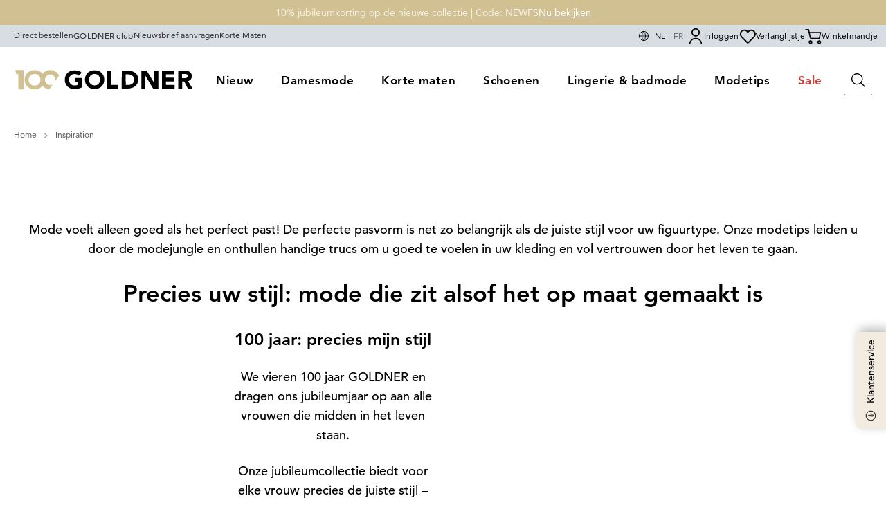

--- FILE ---
content_type: text/html;charset=utf-8
request_url: https://www.goldner-fashion.com/be/c/inspiratie
body_size: 157837
content:
<!DOCTYPE html><html  lang="nl-BE" data-capo=""><head><meta charset="utf-8">
<meta name="viewport" content="width=device-width, initial-scale=1">
<title>Inspiratie voor damesmode 50+ | Ontdek het nu!  | atelier GOLDNER</title>
<script type="text/javascript" src="https://htfcdn.goldner-fashion.com/20260127140939920-htf.package.min.js"></script>
<link rel="preconnect" href="//a.storyblok.com">
<link rel="preconnect" href="//app.storyblok.com">
<link rel="preconnect" href="//api.usercentrics.eu">
<link rel="preconnect" href="//app.usercentrics.eu">
<style>/*! tailwindcss v3.4.1 | MIT License | https://tailwindcss.com*/*,:after,:before{border:0 solid;box-sizing:border-box}:after,:before{--tw-content:""}:host,html{line-height:1.5;-webkit-text-size-adjust:100%;font-family:AvenirLT,AvenirLT-fallback-1,AvenirLT-fallback-2,sans-serif;font-feature-settings:normal;font-variation-settings:normal;tab-size:4;-webkit-tap-highlight-color:transparent}body{line-height:inherit;margin:0}hr{border-top-width:1px;color:inherit;height:0}abbr:where([title]){-webkit-text-decoration:underline dotted;text-decoration:underline dotted}h1,h2,h3,h4,h5,h6{font-size:inherit;font-weight:inherit}a{color:inherit;text-decoration:inherit}b,strong{font-weight:bolder}code,kbd,pre,samp{font-family:ui-monospace,SFMono-Regular,Menlo,Monaco,Consolas,Liberation Mono,Courier New,monospace;font-feature-settings:normal;font-size:1em;font-variation-settings:normal}small{font-size:80%}sub,sup{font-size:75%;line-height:0;position:relative;vertical-align:initial}sub{bottom:-.25em}sup{top:-.5em}table{border-collapse:collapse;border-color:inherit;text-indent:0}button,input,optgroup,select,textarea{color:inherit;font-family:inherit;font-feature-settings:inherit;font-size:100%;font-variation-settings:inherit;font-weight:inherit;line-height:inherit;margin:0;padding:0}button,select{text-transform:none}[type=button],[type=reset],[type=submit],button{-webkit-appearance:button;background-color:initial;background-image:none}:-moz-focusring{outline:auto}:-moz-ui-invalid{box-shadow:none}progress{vertical-align:initial}::-webkit-inner-spin-button,::-webkit-outer-spin-button{height:auto}[type=search]{-webkit-appearance:textfield;outline-offset:-2px}::-webkit-search-decoration{-webkit-appearance:none}::-webkit-file-upload-button{-webkit-appearance:button;font:inherit}summary{display:list-item}blockquote,dd,dl,figure,h1,h2,h3,h4,h5,h6,hr,p,pre{margin:0}fieldset{margin:0}fieldset,legend{padding:0}menu,ol,ul{list-style:none;margin:0;padding:0}dialog{padding:0}textarea{resize:vertical}input::placeholder,textarea::placeholder{color:#9ca3af;opacity:1}[role=button],button{cursor:pointer}:disabled{cursor:default}audio,canvas,embed,iframe,img,object,svg,video{display:block;vertical-align:middle}img,video{height:auto;max-width:100%}[hidden]{display:none}[multiple],[type=date],[type=datetime-local],[type=email],[type=month],[type=number],[type=password],[type=search],[type=tel],[type=text],[type=time],[type=url],[type=week],input:where(:not([type])),select,textarea{appearance:none;background-color:#fff;border-color:#6b7280;border-radius:0;border-width:1px;font-size:1rem;line-height:1.5rem;padding:.5rem .75rem;--tw-shadow:0 0 #0000}[multiple]:focus,[type=date]:focus,[type=datetime-local]:focus,[type=email]:focus,[type=month]:focus,[type=number]:focus,[type=password]:focus,[type=search]:focus,[type=tel]:focus,[type=text]:focus,[type=time]:focus,[type=url]:focus,[type=week]:focus,input:where(:not([type])):focus,select:focus,textarea:focus{outline:2px solid #0000;outline-offset:2px;--tw-ring-inset:var(--tw-empty,/*!*/ /*!*/);--tw-ring-offset-width:0px;--tw-ring-offset-color:#fff;--tw-ring-color:#2563eb;--tw-ring-offset-shadow:var(--tw-ring-inset) 0 0 0 var(--tw-ring-offset-width) var(--tw-ring-offset-color);--tw-ring-shadow:var(--tw-ring-inset) 0 0 0 calc(1px + var(--tw-ring-offset-width)) var(--tw-ring-color);border-color:#2563eb;box-shadow:/*!*/ /*!*/ 0 0 0 0 #fff,/*!*/ /*!*/ 0 0 0 1px #2563eb,var(--tw-shadow);box-shadow:var(--tw-ring-offset-shadow),var(--tw-ring-shadow),var(--tw-shadow)}input::placeholder,textarea::placeholder{color:#6b7280;opacity:1}::-webkit-datetime-edit-fields-wrapper{padding:0}::-webkit-date-and-time-value{min-height:1.5em;text-align:inherit}::-webkit-datetime-edit{display:inline-flex}::-webkit-datetime-edit,::-webkit-datetime-edit-day-field,::-webkit-datetime-edit-hour-field,::-webkit-datetime-edit-meridiem-field,::-webkit-datetime-edit-millisecond-field,::-webkit-datetime-edit-minute-field,::-webkit-datetime-edit-month-field,::-webkit-datetime-edit-second-field,::-webkit-datetime-edit-year-field{padding-bottom:0;padding-top:0}select{background-image:url("data:image/svg+xml;charset=utf-8,%3Csvg xmlns='http://www.w3.org/2000/svg' fill='none' viewBox='0 0 20 20'%3E%3Cpath stroke='%236b7280' stroke-linecap='round' stroke-linejoin='round' stroke-width='1.5' d='m6 8 4 4 4-4'/%3E%3C/svg%3E");background-position:right .5rem center;background-repeat:no-repeat;background-size:1.5em 1.5em;padding-right:2.5rem;-webkit-print-color-adjust:exact;print-color-adjust:exact}[multiple],[size]:where(select:not([size="1"])){background-image:none;background-position:0 0;background-repeat:unset;background-size:initial;padding-right:.75rem;-webkit-print-color-adjust:unset;print-color-adjust:unset}[type=checkbox],[type=radio]{appearance:none;background-color:#fff;background-origin:border-box;border-color:#6b7280;border-width:1px;color:#2563eb;display:inline-block;flex-shrink:0;height:1rem;padding:0;-webkit-print-color-adjust:exact;print-color-adjust:exact;-webkit-user-select:none;user-select:none;vertical-align:middle;width:1rem;--tw-shadow:0 0 #0000}[type=checkbox]{border-radius:0}[type=radio]{border-radius:100%}[type=checkbox]:focus,[type=radio]:focus{outline:2px solid #0000;outline-offset:2px;--tw-ring-inset:var(--tw-empty,/*!*/ /*!*/);--tw-ring-offset-width:2px;--tw-ring-offset-color:#fff;--tw-ring-color:#2563eb;--tw-ring-offset-shadow:var(--tw-ring-inset) 0 0 0 var(--tw-ring-offset-width) var(--tw-ring-offset-color);--tw-ring-shadow:var(--tw-ring-inset) 0 0 0 calc(2px + var(--tw-ring-offset-width)) var(--tw-ring-color);box-shadow:/*!*/ /*!*/ 0 0 0 0 #fff,/*!*/ /*!*/ 0 0 0 4px #2563eb,var(--tw-shadow);box-shadow:var(--tw-ring-offset-shadow),var(--tw-ring-shadow),var(--tw-shadow)}[type=checkbox]:checked,[type=radio]:checked{background-color:currentColor;background-position:50%;background-repeat:no-repeat;background-size:100% 100%;border-color:#0000}[type=checkbox]:checked{background-image:url("data:image/svg+xml;charset=utf-8,%3Csvg xmlns='http://www.w3.org/2000/svg' fill='%23fff' viewBox='0 0 16 16'%3E%3Cpath d='M12.207 4.793a1 1 0 0 1 0 1.414l-5 5a1 1 0 0 1-1.414 0l-2-2a1 1 0 0 1 1.414-1.414L6.5 9.086l4.293-4.293a1 1 0 0 1 1.414 0'/%3E%3C/svg%3E")}@media (forced-colors:active) {[type=checkbox]:checked{appearance:auto}}[type=radio]:checked{background-image:url("data:image/svg+xml;charset=utf-8,%3Csvg xmlns='http://www.w3.org/2000/svg' fill='%23fff' viewBox='0 0 16 16'%3E%3Ccircle cx='8' cy='8' r='3'/%3E%3C/svg%3E")}@media (forced-colors:active) {[type=radio]:checked{appearance:auto}}[type=checkbox]:checked:focus,[type=checkbox]:checked:hover,[type=checkbox]:indeterminate,[type=radio]:checked:focus,[type=radio]:checked:hover{background-color:currentColor;border-color:#0000}[type=checkbox]:indeterminate{background-image:url("data:image/svg+xml;charset=utf-8,%3Csvg xmlns='http://www.w3.org/2000/svg' fill='none' viewBox='0 0 16 16'%3E%3Cpath stroke='%23fff' stroke-linecap='round' stroke-linejoin='round' stroke-width='2' d='M4 8h8'/%3E%3C/svg%3E");background-position:50%;background-repeat:no-repeat;background-size:100% 100%}@media (forced-colors:active) {[type=checkbox]:indeterminate{appearance:auto}}[type=checkbox]:indeterminate:focus,[type=checkbox]:indeterminate:hover{background-color:currentColor;border-color:#0000}[type=file]{background:unset;border-color:inherit;border-radius:0;border-width:0;font-size:unset;line-height:inherit;padding:0}[type=file]:focus{outline:1px solid ButtonText;outline:1px auto -webkit-focus-ring-color}*,::backdrop,:after,:before{--tw-border-spacing-x:0;--tw-border-spacing-y:0;--tw-translate-x:0;--tw-translate-y:0;--tw-rotate:0;--tw-skew-x:0;--tw-skew-y:0;--tw-scale-x:1;--tw-scale-y:1;--tw-pan-x: ;--tw-pan-y: ;--tw-pinch-zoom: ;--tw-scroll-snap-strictness:proximity;--tw-gradient-from-position: ;--tw-gradient-via-position: ;--tw-gradient-to-position: ;--tw-ordinal: ;--tw-slashed-zero: ;--tw-numeric-figure: ;--tw-numeric-spacing: ;--tw-numeric-fraction: ;--tw-ring-inset: ;--tw-ring-offset-width:0px;--tw-ring-offset-color:#fff;--tw-ring-color:#3b82f680;--tw-ring-offset-shadow:0 0 #0000;--tw-ring-shadow:0 0 #0000;--tw-shadow:0 0 #0000;--tw-shadow-colored:0 0 #0000;--tw-blur: ;--tw-brightness: ;--tw-contrast: ;--tw-grayscale: ;--tw-hue-rotate: ;--tw-invert: ;--tw-saturate: ;--tw-sepia: ;--tw-drop-shadow: ;--tw-backdrop-blur: ;--tw-backdrop-brightness: ;--tw-backdrop-contrast: ;--tw-backdrop-grayscale: ;--tw-backdrop-hue-rotate: ;--tw-backdrop-invert: ;--tw-backdrop-opacity: ;--tw-backdrop-saturate: ;--tw-backdrop-sepia: }.\!container{margin-left:auto!important;margin-right:auto!important;width:100%!important}.container{margin-left:auto;margin-right:auto;width:100%}@media (min-width:initial){.\!container{max-width:none!important}.container{max-width:none}}@media (min-width:1920px){.\!container{max-width:1920px!important}.container{max-width:1920px}}.prose{color:var(--tw-prose-body);max-width:65ch}.prose :where(p):not(:where([class~=not-prose],[class~=not-prose] *)){margin-bottom:1.25em;margin-top:1.25em}.prose :where([class~=lead]):not(:where([class~=not-prose],[class~=not-prose] *)){color:var(--tw-prose-lead);font-size:1.25em;line-height:1.6;margin-bottom:1.2em;margin-top:1.2em}.prose :where(a):not(:where([class~=not-prose],[class~=not-prose] *)){color:var(--tw-prose-links);font-weight:500;text-decoration:underline}.prose :where(strong):not(:where([class~=not-prose],[class~=not-prose] *)){color:var(--tw-prose-bold);font-weight:600}.prose :where(a strong):not(:where([class~=not-prose],[class~=not-prose] *)){color:inherit}.prose :where(blockquote strong):not(:where([class~=not-prose],[class~=not-prose] *)){color:inherit}.prose :where(thead th strong):not(:where([class~=not-prose],[class~=not-prose] *)){color:inherit}.prose :where(ol):not(:where([class~=not-prose],[class~=not-prose] *)){list-style-type:decimal;margin-bottom:1.25em;margin-top:1.25em;padding-inline-start:1.625em}.prose :where(ol[type=A]):not(:where([class~=not-prose],[class~=not-prose] *)){list-style-type:upper-alpha}.prose :where(ol[type=a]):not(:where([class~=not-prose],[class~=not-prose] *)){list-style-type:lower-alpha}.prose :where(ol[type=A s]):not(:where([class~=not-prose],[class~=not-prose] *)){list-style-type:upper-alpha}.prose :where(ol[type=a s]):not(:where([class~=not-prose],[class~=not-prose] *)){list-style-type:lower-alpha}.prose :where(ol[type=I]):not(:where([class~=not-prose],[class~=not-prose] *)){list-style-type:upper-roman}.prose :where(ol[type=i]):not(:where([class~=not-prose],[class~=not-prose] *)){list-style-type:lower-roman}.prose :where(ol[type=I s]):not(:where([class~=not-prose],[class~=not-prose] *)){list-style-type:upper-roman}.prose :where(ol[type=i s]):not(:where([class~=not-prose],[class~=not-prose] *)){list-style-type:lower-roman}.prose :where(ol[type="1"]):not(:where([class~=not-prose],[class~=not-prose] *)){list-style-type:decimal}.prose :where(ul):not(:where([class~=not-prose],[class~=not-prose] *)){list-style-type:disc;margin-bottom:1.25em;margin-top:1.25em;padding-inline-start:1.625em}.prose :where(ol>li):not(:where([class~=not-prose],[class~=not-prose] *))::marker{color:var(--tw-prose-counters);font-weight:400}.prose :where(ul>li):not(:where([class~=not-prose],[class~=not-prose] *))::marker{color:var(--tw-prose-bullets)}.prose :where(dt):not(:where([class~=not-prose],[class~=not-prose] *)){color:var(--tw-prose-headings);font-weight:600;margin-top:1.25em}.prose :where(hr):not(:where([class~=not-prose],[class~=not-prose] *)){border-color:var(--tw-prose-hr);border-top-width:1px;margin-bottom:3em;margin-top:3em}.prose :where(blockquote):not(:where([class~=not-prose],[class~=not-prose] *)){border-inline-start-color:var(--tw-prose-quote-borders);border-inline-start-width:.25rem;color:var(--tw-prose-quotes);font-style:italic;font-weight:500;margin-bottom:1.6em;margin-top:1.6em;padding-inline-start:1em;quotes:"\201C""\201D""\2018""\2019"}.prose :where(blockquote p:first-of-type):not(:where([class~=not-prose],[class~=not-prose] *)):before{content:open-quote}.prose :where(blockquote p:last-of-type):not(:where([class~=not-prose],[class~=not-prose] *)):after{content:close-quote}.prose :where(h1):not(:where([class~=not-prose],[class~=not-prose] *)){color:var(--tw-prose-headings);font-size:2.25em;font-weight:800;line-height:1.1111111;margin-bottom:.8888889em;margin-top:0}.prose :where(h1 strong):not(:where([class~=not-prose],[class~=not-prose] *)){color:inherit;font-weight:900}.prose :where(h2):not(:where([class~=not-prose],[class~=not-prose] *)){color:var(--tw-prose-headings);font-size:1.5em;font-weight:700;line-height:1.3333333;margin-bottom:1em;margin-top:2em}.prose :where(h2 strong):not(:where([class~=not-prose],[class~=not-prose] *)){color:inherit;font-weight:800}.prose :where(h3):not(:where([class~=not-prose],[class~=not-prose] *)){color:var(--tw-prose-headings);font-size:1.25em;font-weight:600;line-height:1.6;margin-bottom:.6em;margin-top:1.6em}.prose :where(h3 strong):not(:where([class~=not-prose],[class~=not-prose] *)){color:inherit;font-weight:700}.prose :where(h4):not(:where([class~=not-prose],[class~=not-prose] *)){color:var(--tw-prose-headings);font-weight:600;line-height:1.5;margin-bottom:.5em;margin-top:1.5em}.prose :where(h4 strong):not(:where([class~=not-prose],[class~=not-prose] *)){color:inherit;font-weight:700}.prose :where(img):not(:where([class~=not-prose],[class~=not-prose] *)){margin-bottom:2em;margin-top:2em}.prose :where(picture):not(:where([class~=not-prose],[class~=not-prose] *)){display:block;margin-bottom:2em;margin-top:2em}.prose :where(video):not(:where([class~=not-prose],[class~=not-prose] *)){margin-bottom:2em;margin-top:2em}.prose :where(kbd):not(:where([class~=not-prose],[class~=not-prose] *)){border-radius:.3125rem;box-shadow:0 0 0 1px rgb(var(--tw-prose-kbd-shadows)/10%),0 3px 0 rgb(var(--tw-prose-kbd-shadows)/10%);color:var(--tw-prose-kbd);font-family:inherit;font-size:.875em;font-weight:500;padding-inline-end:.375em;padding-bottom:.1875em;padding-top:.1875em;padding-inline-start:.375em}.prose :where(code):not(:where([class~=not-prose],[class~=not-prose] *)){color:var(--tw-prose-code);font-size:.875em;font-weight:600}.prose :where(code):not(:where([class~=not-prose],[class~=not-prose] *)):before{content:"`"}.prose :where(code):not(:where([class~=not-prose],[class~=not-prose] *)):after{content:"`"}.prose :where(a code):not(:where([class~=not-prose],[class~=not-prose] *)){color:inherit}.prose :where(h1 code):not(:where([class~=not-prose],[class~=not-prose] *)){color:inherit}.prose :where(h2 code):not(:where([class~=not-prose],[class~=not-prose] *)){color:inherit;font-size:.875em}.prose :where(h3 code):not(:where([class~=not-prose],[class~=not-prose] *)){color:inherit;font-size:.9em}.prose :where(h4 code):not(:where([class~=not-prose],[class~=not-prose] *)){color:inherit}.prose :where(blockquote code):not(:where([class~=not-prose],[class~=not-prose] *)){color:inherit}.prose :where(thead th code):not(:where([class~=not-prose],[class~=not-prose] *)){color:inherit}.prose :where(pre):not(:where([class~=not-prose],[class~=not-prose] *)){background-color:var(--tw-prose-pre-bg);border-radius:.375rem;color:var(--tw-prose-pre-code);font-size:.875em;font-weight:400;line-height:1.7142857;margin-bottom:1.7142857em;margin-top:1.7142857em;overflow-x:auto;padding-inline-end:1.1428571em;padding-bottom:.8571429em;padding-top:.8571429em;padding-inline-start:1.1428571em}.prose :where(pre code):not(:where([class~=not-prose],[class~=not-prose] *)){background-color:initial;border-radius:0;border-width:0;color:inherit;font-family:inherit;font-size:inherit;font-weight:inherit;line-height:inherit;padding:0}.prose :where(pre code):not(:where([class~=not-prose],[class~=not-prose] *)):before{content:none}.prose :where(pre code):not(:where([class~=not-prose],[class~=not-prose] *)):after{content:none}.prose :where(table):not(:where([class~=not-prose],[class~=not-prose] *)){font-size:.875em;line-height:1.7142857;margin-bottom:2em;margin-top:2em;table-layout:auto;width:100%}.prose :where(thead):not(:where([class~=not-prose],[class~=not-prose] *)){border-bottom-color:var(--tw-prose-th-borders);border-bottom-width:1px}.prose :where(thead th):not(:where([class~=not-prose],[class~=not-prose] *)){color:var(--tw-prose-headings);font-weight:600;padding-inline-end:.5714286em;padding-bottom:.5714286em;padding-inline-start:.5714286em;vertical-align:bottom}.prose :where(tbody tr):not(:where([class~=not-prose],[class~=not-prose] *)){border-bottom-color:var(--tw-prose-td-borders);border-bottom-width:1px}.prose :where(tbody tr:last-child):not(:where([class~=not-prose],[class~=not-prose] *)){border-bottom-width:0}.prose :where(tbody td):not(:where([class~=not-prose],[class~=not-prose] *)){vertical-align:initial}.prose :where(tfoot):not(:where([class~=not-prose],[class~=not-prose] *)){border-top-color:var(--tw-prose-th-borders);border-top-width:1px}.prose :where(tfoot td):not(:where([class~=not-prose],[class~=not-prose] *)){vertical-align:top}.prose :where(th,td):not(:where([class~=not-prose],[class~=not-prose] *)){text-align:start}.prose :where(figure>*):not(:where([class~=not-prose],[class~=not-prose] *)){margin-bottom:0;margin-top:0}.prose :where(figcaption):not(:where([class~=not-prose],[class~=not-prose] *)){color:var(--tw-prose-captions);font-size:.875em;line-height:1.4285714;margin-top:.8571429em}.prose{--tw-prose-body:#374151;--tw-prose-headings:#111827;--tw-prose-lead:#4b5563;--tw-prose-links:#111827;--tw-prose-bold:#111827;--tw-prose-counters:#6b7280;--tw-prose-bullets:#d1d5db;--tw-prose-hr:#e5e7eb;--tw-prose-quotes:#111827;--tw-prose-quote-borders:#e5e7eb;--tw-prose-captions:#6b7280;--tw-prose-kbd:#111827;--tw-prose-kbd-shadows:17 24 39;--tw-prose-code:#111827;--tw-prose-pre-code:#e5e7eb;--tw-prose-pre-bg:#1f2937;--tw-prose-th-borders:#d1d5db;--tw-prose-td-borders:#e5e7eb;--tw-prose-invert-body:#d1d5db;--tw-prose-invert-headings:#fff;--tw-prose-invert-lead:#9ca3af;--tw-prose-invert-links:#fff;--tw-prose-invert-bold:#fff;--tw-prose-invert-counters:#9ca3af;--tw-prose-invert-bullets:#4b5563;--tw-prose-invert-hr:#374151;--tw-prose-invert-quotes:#f3f4f6;--tw-prose-invert-quote-borders:#374151;--tw-prose-invert-captions:#9ca3af;--tw-prose-invert-kbd:#fff;--tw-prose-invert-kbd-shadows:255 255 255;--tw-prose-invert-code:#fff;--tw-prose-invert-pre-code:#d1d5db;--tw-prose-invert-pre-bg:#00000080;--tw-prose-invert-th-borders:#4b5563;--tw-prose-invert-td-borders:#374151;font-size:1rem;line-height:1.75}.prose :where(picture>img):not(:where([class~=not-prose],[class~=not-prose] *)){margin-bottom:0;margin-top:0}.prose :where(li):not(:where([class~=not-prose],[class~=not-prose] *)){margin-bottom:.5em;margin-top:.5em}.prose :where(ol>li):not(:where([class~=not-prose],[class~=not-prose] *)){padding-inline-start:.375em}.prose :where(ul>li):not(:where([class~=not-prose],[class~=not-prose] *)){padding-inline-start:.375em}.prose :where(.prose>ul>li p):not(:where([class~=not-prose],[class~=not-prose] *)){margin-bottom:.75em;margin-top:.75em}.prose :where(.prose>ul>li>p:first-child):not(:where([class~=not-prose],[class~=not-prose] *)){margin-top:1.25em}.prose :where(.prose>ul>li>p:last-child):not(:where([class~=not-prose],[class~=not-prose] *)){margin-bottom:1.25em}.prose :where(.prose>ol>li>p:first-child):not(:where([class~=not-prose],[class~=not-prose] *)){margin-top:1.25em}.prose :where(.prose>ol>li>p:last-child):not(:where([class~=not-prose],[class~=not-prose] *)){margin-bottom:1.25em}.prose :where(ul ul,ul ol,ol ul,ol ol):not(:where([class~=not-prose],[class~=not-prose] *)){margin-bottom:.75em;margin-top:.75em}.prose :where(dl):not(:where([class~=not-prose],[class~=not-prose] *)){margin-bottom:1.25em;margin-top:1.25em}.prose :where(dd):not(:where([class~=not-prose],[class~=not-prose] *)){margin-top:.5em;padding-inline-start:1.625em}.prose :where(hr+*):not(:where([class~=not-prose],[class~=not-prose] *)){margin-top:0}.prose :where(h2+*):not(:where([class~=not-prose],[class~=not-prose] *)){margin-top:0}.prose :where(h3+*):not(:where([class~=not-prose],[class~=not-prose] *)){margin-top:0}.prose :where(h4+*):not(:where([class~=not-prose],[class~=not-prose] *)){margin-top:0}.prose :where(thead th:first-child):not(:where([class~=not-prose],[class~=not-prose] *)){padding-inline-start:0}.prose :where(thead th:last-child):not(:where([class~=not-prose],[class~=not-prose] *)){padding-inline-end:0}.prose :where(tbody td,tfoot td):not(:where([class~=not-prose],[class~=not-prose] *)){padding-inline-end:.5714286em;padding-bottom:.5714286em;padding-top:.5714286em;padding-inline-start:.5714286em}.prose :where(tbody td:first-child,tfoot td:first-child):not(:where([class~=not-prose],[class~=not-prose] *)){padding-inline-start:0}.prose :where(tbody td:last-child,tfoot td:last-child):not(:where([class~=not-prose],[class~=not-prose] *)){padding-inline-end:0}.prose :where(figure):not(:where([class~=not-prose],[class~=not-prose] *)){margin-bottom:2em;margin-top:2em}.prose :where(.prose>:first-child):not(:where([class~=not-prose],[class~=not-prose] *)){margin-top:0}.prose :where(.prose>:last-child):not(:where([class~=not-prose],[class~=not-prose] *)){margin-bottom:0}.aspect-h-1{--tw-aspect-h:1}.aspect-h-14{--tw-aspect-h:14}.aspect-h-16{--tw-aspect-h:16}.aspect-h-2{--tw-aspect-h:2}.aspect-h-4{--tw-aspect-h:4}.aspect-h-5{--tw-aspect-h:5}.aspect-h-9{--tw-aspect-h:9}.aspect-w-10{padding-bottom:calc(var(--tw-aspect-h)/var(--tw-aspect-w)*100%);position:relative;--tw-aspect-w:10}.aspect-w-10>*{bottom:0;height:100%;left:0;position:absolute;right:0;top:0;width:100%}.aspect-w-16{padding-bottom:calc(var(--tw-aspect-h)/var(--tw-aspect-w)*100%);position:relative;--tw-aspect-w:16}.aspect-w-16>*{bottom:0;height:100%;left:0;position:absolute;right:0;top:0;width:100%}.aspect-w-8{padding-bottom:calc(var(--tw-aspect-h)/var(--tw-aspect-w)*100%);position:relative;--tw-aspect-w:8}.aspect-w-8>*{bottom:0;height:100%;left:0;position:absolute;right:0;top:0;width:100%}.aspect-w-9{padding-bottom:calc(var(--tw-aspect-h)/var(--tw-aspect-w)*100%);position:relative;--tw-aspect-w:9}.aspect-w-9>*{bottom:0;height:100%;left:0;position:absolute;right:0;top:0;width:100%}.sr-only{height:1px;margin:-1px;overflow:hidden;padding:0;position:absolute;width:1px;clip:rect(0,0,0,0);border-width:0;white-space:nowrap}.pointer-events-none{pointer-events:none}.pointer-events-auto{pointer-events:auto}.\!visible{visibility:visible!important}.visible{visibility:visible}.invisible{visibility:hidden}.collapse{visibility:collapse}.static{position:static}.fixed{position:fixed}.\!absolute{position:absolute!important}.absolute{position:absolute}.relative{position:relative}.sticky{position:sticky}.inset-0{inset:0}.inset-x-0{left:0;right:0}.inset-x-1\/2{left:50%;right:50%}.inset-y-0{bottom:0;top:0}.\!left-0{left:0!important}.\!left-auto{left:auto!important}.\!left-full{left:100%!important}.\!right-0{right:0!important}.\!right-1{right:.25rem!important}.\!right-full{right:100%!important}.\!top-1{top:.25rem!important}.-bottom-0{bottom:0}.-bottom-0\.5{bottom:-.125rem}.-left-\[15px\]{left:-15px}.-right-1\/4{right:-25%}.-top-2{top:-.5rem}.bottom-0{bottom:0}.bottom-1\/2{bottom:50%}.bottom-10{bottom:2.5rem}.bottom-4{bottom:1rem}.bottom-6{bottom:1.5rem}.bottom-\[-2px\]{bottom:-2px}.bottom-\[1\.3rem\]{bottom:1.3rem}.bottom-\[240px\]{bottom:240px}.bottom-\[8px\]{bottom:8px}.left-0{left:0}.left-1\/2{left:50%}.left-2{left:.5rem}.left-4{left:1rem}.left-5{left:1.25rem}.left-\[8px\]{left:8px}.right-0{right:0}.right-3{right:.75rem}.right-4{right:1rem}.right-6{right:1.5rem}.right-8{right:2rem}.right-\[\.3rem\]{right:.3rem}.right-\[22px\]{right:22px}.top-0{top:0}.top-0\.5{top:.125rem}.top-1{top:.25rem}.top-1\/2{top:50%}.top-2{top:.5rem}.top-3{top:.75rem}.top-3\.5{top:.875rem}.top-32{top:8rem}.top-5{top:1.25rem}.top-6{top:1.5rem}.top-8{top:2rem}.top-\[22px\]{top:22px}.top-\[40\%\]{top:40%}.top-\[5\%\]{top:5%}.top-full{top:100%}.-z-10{z-index:-10}.z-0{z-index:0}.z-10{z-index:10}.z-100{z-index:100}.z-20{z-index:20}.z-30{z-index:30}.z-40{z-index:40}.z-50{z-index:50}.z-60,.z-\[60\]{z-index:60}.z-\[9999999999\]{z-index:9999999999}.order-1{order:1}.order-2{order:2}.order-3{order:3}.col-\[1\/span_1\]{grid-column:1/span 1}.col-\[1\/span_2\]{grid-column:1/span 2}.col-\[1\/span_3\]{grid-column:1/span 3}.col-\[2\/span_1\]{grid-column:2/span 1}.col-span-1{grid-column:span 1/span 1}.col-span-10{grid-column:span 10/span 10}.col-span-11{grid-column:span 11/span 11}.col-span-12{grid-column:span 12/span 12}.col-span-2{grid-column:span 2/span 2}.col-span-3{grid-column:span 3/span 3}.col-span-4{grid-column:span 4/span 4}.col-span-5{grid-column:span 5/span 5}.col-span-6{grid-column:span 6/span 6}.col-span-7{grid-column:span 7/span 7}.col-span-8{grid-column:span 8/span 8}.col-span-9{grid-column:span 9/span 9}.col-span-full{grid-column:1/-1}.row-\[1\/span_1\]{grid-row:1/span 1}.row-\[1\/span_4\]{grid-row:1/span 4}.row-\[2\/span_1\]{grid-row:2/span 1}.row-\[3\/span_1\]{grid-row:3/span 1}.row-\[4\/span_1\]{grid-row:4/span 1}.row-\[5\/span_1\]{grid-row:5/span 1}.row-\[auto\/span_1\]{grid-row:auto/span 1}.row-auto{grid-row:auto}.row-span-1{grid-row:span 1/span 1}.row-span-2{grid-row:span 2/span 2}.float-left{float:left}.\!m-2{margin:.5rem!important}.-m-1{margin:-.25rem}.-m-4{margin:-1rem}.m-0{margin:0}.m-2{margin:.5rem}.m-4{margin:1rem}.m-auto{margin:auto}.\!my-1{margin-bottom:.25rem!important;margin-top:.25rem!important}.-mx-10{margin-left:-2.5rem;margin-right:-2.5rem}.-mx-2{margin-left:-.5rem;margin-right:-.5rem}.-mx-5{margin-left:-1.25rem;margin-right:-1.25rem}.-mx-6{margin-left:-1.5rem;margin-right:-1.5rem}.-my-1{margin-bottom:-.25rem;margin-top:-.25rem}.-my-4{margin-bottom:-1rem;margin-top:-1rem}.mx-1{margin-left:.25rem;margin-right:.25rem}.mx-10{margin-left:2.5rem;margin-right:2.5rem}.mx-16{margin-left:4rem;margin-right:4rem}.mx-2{margin-left:.5rem;margin-right:.5rem}.mx-3{margin-left:.75rem;margin-right:.75rem}.mx-3\.5{margin-left:.875rem;margin-right:.875rem}.mx-4{margin-left:1rem;margin-right:1rem}.mx-5{margin-left:1.25rem;margin-right:1.25rem}.mx-auto{margin-left:auto;margin-right:auto}.my-0{margin-bottom:0;margin-top:0}.my-1{margin-bottom:.25rem;margin-top:.25rem}.my-10{margin-bottom:2.5rem;margin-top:2.5rem}.my-12{margin-bottom:3rem;margin-top:3rem}.my-2{margin-bottom:.5rem;margin-top:.5rem}.my-20{margin-bottom:5rem;margin-top:5rem}.my-3{margin-bottom:.75rem;margin-top:.75rem}.my-4{margin-bottom:1rem;margin-top:1rem}.my-5{margin-bottom:1.25rem;margin-top:1.25rem}.my-6{margin-bottom:1.5rem;margin-top:1.5rem}.my-8{margin-bottom:2rem;margin-top:2rem}.my-\[5px\]{margin-bottom:5px;margin-top:5px}.\!mb-0{margin-bottom:0!important}.\!mb-1{margin-bottom:.25rem!important}.\!mb-3{margin-bottom:.75rem!important}.\!mb-4{margin-bottom:1rem!important}.\!mb-5{margin-bottom:1.25rem!important}.\!ml-0{margin-left:0!important}.\!mt-0{margin-top:0!important}.\!mt-10{margin-top:2.5rem!important}.\!mt-12{margin-top:3rem!important}.\!mt-24{margin-top:6rem!important}.\!mt-4{margin-top:1rem!important}.\!mt-6{margin-top:1.5rem!important}.-ml-1{margin-left:-.25rem}.-ml-1\.5{margin-left:-.375rem}.-ml-16{margin-left:-4rem}.-ml-2{margin-left:-.5rem}.-ml-3{margin-left:-.75rem}.-mr-2{margin-right:-.5rem}.-mr-6{margin-right:-1.5rem}.-mt-0{margin-top:0}.-mt-0\.5{margin-top:-.125rem}.-mt-1{margin-top:-.25rem}.-mt-5{margin-top:-1.25rem}.-mt-6{margin-top:-1.5rem}.mb-0{margin-bottom:0}.mb-1{margin-bottom:.25rem}.mb-10{margin-bottom:2.5rem}.mb-12{margin-bottom:3rem}.mb-16{margin-bottom:4rem}.mb-2{margin-bottom:.5rem}.mb-2\.5{margin-bottom:.625rem}.mb-20{margin-bottom:5rem}.mb-3{margin-bottom:.75rem}.mb-36{margin-bottom:9rem}.mb-4{margin-bottom:1rem}.mb-4\.5{margin-bottom:1.125rem}.mb-5{margin-bottom:1.25rem}.mb-6{margin-bottom:1.5rem}.mb-7{margin-bottom:1.75rem}.mb-8{margin-bottom:2rem}.mb-9{margin-bottom:2.25rem}.mb-\[10px\]{margin-bottom:10px}.mb-\[15px\]{margin-bottom:15px}.mb-\[16px\]{margin-bottom:16px}.mb-\[20px\]{margin-bottom:20px}.mb-\[22px\]{margin-bottom:22px}.mb-\[4px\]{margin-bottom:4px}.mb-\[5px\]{margin-bottom:5px}.mb-\[6px\]{margin-bottom:6px}.mb-\[73px\]{margin-bottom:73px}.ml-0{margin-left:0}.ml-1{margin-left:.25rem}.ml-10{margin-left:2.5rem}.ml-16{margin-left:4rem}.ml-2{margin-left:.5rem}.ml-4{margin-left:1rem}.ml-5{margin-left:1.25rem}.ml-\[-20\%\]{margin-left:-20%}.ml-\[-5px\]{margin-left:-5px}.ml-\[-6px\]{margin-left:-6px}.ml-\[15px\]{margin-left:15px}.ml-\[28px\]{margin-left:28px}.ml-\[38px\]{margin-left:38px}.ml-auto{margin-left:auto}.mr-0{margin-right:0}.mr-1{margin-right:.25rem}.mr-10{margin-right:2.5rem}.mr-12{margin-right:3rem}.mr-16{margin-right:4rem}.mr-2{margin-right:.5rem}.mr-2\.5{margin-right:.625rem}.mr-4{margin-right:1rem}.mr-5{margin-right:1.25rem}.mr-8{margin-right:2rem}.mr-\[-5px\]{margin-right:-5px}.mr-\[10px\]{margin-right:10px}.mr-\[15px\]{margin-right:15px}.mr-\[5px\]{margin-right:5px}.mr-auto{margin-right:auto}.mt-0{margin-top:0}.mt-0\.5{margin-top:.125rem}.mt-1{margin-top:.25rem}.mt-1\.5{margin-top:.375rem}.mt-10{margin-top:2.5rem}.mt-12{margin-top:3rem}.mt-16{margin-top:4rem}.mt-2{margin-top:.5rem}.mt-2\.5{margin-top:.625rem}.mt-20{margin-top:5rem}.mt-24{margin-top:6rem}.mt-28{margin-top:7rem}.mt-3{margin-top:.75rem}.mt-36{margin-top:9rem}.mt-4{margin-top:1rem}.mt-5{margin-top:1.25rem}.mt-6{margin-top:1.5rem}.mt-7{margin-top:1.75rem}.mt-8{margin-top:2rem}.mt-\[22px\]{margin-top:22px}.mt-\[55px\]{margin-top:55px}.mt-\[5px\]{margin-top:5px}.mt-\[94px\]{margin-top:94px}.mt-auto{margin-top:auto}.box-border{box-sizing:border-box}.\!block{display:block!important}.block{display:block}.inline-block{display:inline-block}.inline{display:inline}.\!flex{display:flex!important}.flex{display:flex}.inline-flex{display:inline-flex}.table{display:table}.table-cell{display:table-cell}.table-row{display:table-row}.grid{display:grid}.contents{display:contents}.hidden{display:none}.aspect-1{aspect-ratio:1}.aspect-\[1\/1\]{aspect-ratio:1/1}.aspect-\[16\/10\]{aspect-ratio:16/10}.aspect-\[16\/9\]{aspect-ratio:16/9}.aspect-\[18\/9\]{aspect-ratio:18/9}.aspect-\[2\/1\]{aspect-ratio:2/1}.aspect-\[21\/9\]{aspect-ratio:21/9}.aspect-\[3\/1\]{aspect-ratio:3/1}.aspect-\[3\/2\]{aspect-ratio:3/2}.aspect-\[3\/4\]{aspect-ratio:3/4}.aspect-\[32\/9\]{aspect-ratio:32/9}.aspect-\[4\/3\]{aspect-ratio:4/3}.aspect-\[7\/10\]{aspect-ratio:7/10}.aspect-\[9\/16\]{aspect-ratio:9/16}.size-10{height:2.5rem;width:2.5rem}.size-11{height:2.75rem;width:2.75rem}.size-12{height:3rem;width:3rem}.size-16{height:4rem;width:4rem}.size-2{height:.5rem;width:.5rem}.size-2\.5{height:.625rem;width:.625rem}.size-24{height:6rem;width:6rem}.size-3{height:.75rem;width:.75rem}.size-4{height:1rem;width:1rem}.size-5{height:1.25rem;width:1.25rem}.size-6{height:1.5rem;width:1.5rem}.size-7{height:1.75rem;width:1.75rem}.size-8{height:2rem;width:2rem}.size-96{height:24rem;width:24rem}.size-\[50px\]{height:50px;width:50px}.size-\[52px\]{height:52px;width:52px}.size-full{height:100%;width:100%}.\!h-10{height:2.5rem!important}.\!h-20{height:5rem!important}.\!h-3{height:.75rem!important}.\!h-7{height:1.75rem!important}.\!h-\[29px\]{height:29px!important}.\!h-\[56px\]{height:56px!important}.\!h-auto{height:auto!important}.h-0{height:0}.h-0\.5{height:.125rem}.h-1{height:.25rem}.h-1\.5{height:.375rem}.h-1\/2{height:50%}.h-1\/3{height:33.333333%}.h-1\/4{height:25%}.h-1\/5{height:20%}.h-1\/6{height:16.666667%}.h-10{height:2.5rem}.h-11{height:2.75rem}.h-12{height:3rem}.h-14{height:3.5rem}.h-16{height:4rem}.h-2{height:.5rem}.h-2\.5{height:.625rem}.h-2\/3{height:66.666667%}.h-2\/4{height:50%}.h-2\/5{height:40%}.h-2\/6{height:33.333333%}.h-20{height:5rem}.h-24{height:6rem}.h-28{height:7rem}.h-3{height:.75rem}.h-3\.5{height:.875rem}.h-3\/4{height:75%}.h-3\/5{height:60%}.h-3\/6{height:50%}.h-32{height:8rem}.h-36{height:9rem}.h-4{height:1rem}.h-4\.5{height:1.125rem}.h-4\/5{height:80%}.h-4\/6{height:66.666667%}.h-40{height:10rem}.h-44{height:11rem}.h-48{height:12rem}.h-5{height:1.25rem}.h-5\/6{height:83.333333%}.h-52{height:13rem}.h-56{height:14rem}.h-6{height:1.5rem}.h-60{height:15rem}.h-64{height:16rem}.h-7{height:1.75rem}.h-72{height:18rem}.h-8{height:2rem}.h-80{height:20rem}.h-9{height:2.25rem}.h-96{height:24rem}.h-\[0\.1em\]{height:.1em}.h-\[11px\]{height:11px}.h-\[14px\]{height:14px}.h-\[18px\]{height:18px}.h-\[20px\]{height:20px}.h-\[22px\]{height:22px}.h-\[250px\]{height:250px}.h-\[3\.375rem\]{height:3.375rem}.h-\[35px\]{height:35px}.h-\[360px\]{height:360px}.h-\[38px\]{height:38px}.h-\[4\.375rem\]{height:4.375rem}.h-\[400px\]{height:400px}.h-\[40px\]{height:40px}.h-\[480px\]{height:480px}.h-\[500px\]{height:500px}.h-\[54px\]{height:54px}.h-\[56px\]{height:56px}.h-\[65vh\]{height:65vh}.h-\[95px\]{height:95px}.h-\[95vh\]{height:95vh}.h-\[calc\(100vh-130px\)\]{height:calc(100vh - 130px)}.h-auto{height:auto}.h-dvh{height:100dvh}.h-fit{height:-moz-fit-content;height:fit-content}.h-full{height:100%}.h-lvh{height:100lvh}.h-max{height:max-content}.h-min{height:min-content}.h-para-2lg{height:2.5rem}.h-para-2xs{height:1.5rem}.h-para-base{height:2rem}.h-para-lg{height:2.25rem}.h-para-sm{height:1.875rem}.h-para-xl{height:3rem}.h-para-xs{height:1.75rem}.h-px{height:1px}.h-screen{height:100vh}.h-svh{height:100svh}.\!max-h-\[29px\]{max-height:29px!important}.\!max-h-\[56px\]{max-height:56px!important}.max-h-48{max-height:12rem}.max-h-64{max-height:16rem}.max-h-80{max-height:20rem}.max-h-\[1330px\]{max-height:1330px}.max-h-\[250px\]{max-height:250px}.max-h-\[300px\]{max-height:300px}.max-h-\[30px\]{max-height:30px}.max-h-\[54px\]{max-height:54px}.max-h-\[600px\]{max-height:600px}.max-h-\[768px\]{max-height:768px}.max-h-\[80vh\]{max-height:80vh}.max-h-\[9999px\]{max-height:9999px}.max-h-\[calc\(100vh-25rem\)\]{max-height:calc(100vh - 25rem)}.max-h-full{max-height:100%}.max-h-screen{max-height:100vh}.min-h-0{min-height:0}.min-h-14{min-height:3.5rem}.min-h-52{min-height:13rem}.min-h-\[2000px\]{min-height:2000px}.min-h-\[200px\]{min-height:200px}.min-h-\[550px\]{min-height:550px}.min-h-\[60px\]{min-height:60px}.min-h-screen{min-height:100vh}.\!w-10{width:2.5rem!important}.\!w-14{width:3.5rem!important}.\!w-3{width:.75rem!important}.\!w-7{width:1.75rem!important}.\!w-8{width:2rem!important}.\!w-\[137px\]{width:137px!important}.\!w-\[260px\]{width:260px!important}.\!w-auto{width:auto!important}.w-0{width:0}.w-0\.5{width:.125rem}.w-1{width:.25rem}.w-1\.5{width:.375rem}.w-1\/12{width:8.333333%}.w-1\/2{width:50%}.w-1\/3{width:33.333333%}.w-1\/4{width:25%}.w-1\/5{width:20%}.w-1\/6{width:16.666667%}.w-10{width:2.5rem}.w-10\/12{width:83.333333%}.w-11{width:2.75rem}.w-11\/12{width:91.666667%}.w-12{width:3rem}.w-14{width:3.5rem}.w-16{width:4rem}.w-2{width:.5rem}.w-2\.5{width:.625rem}.w-2\/12{width:16.666667%}.w-2\/3{width:66.666667%}.w-2\/4{width:50%}.w-2\/5{width:40%}.w-2\/6{width:33.333333%}.w-20{width:5rem}.w-24{width:6rem}.w-28{width:7rem}.w-3{width:.75rem}.w-3\.5{width:.875rem}.w-3\/12{width:25%}.w-3\/4{width:75%}.w-3\/5{width:60%}.w-3\/6{width:50%}.w-32{width:8rem}.w-36{width:9rem}.w-4{width:1rem}.w-4\.5{width:1.125rem}.w-4\/12{width:33.333333%}.w-4\/5{width:80%}.w-4\/6{width:66.666667%}.w-40{width:10rem}.w-44{width:11rem}.w-48{width:12rem}.w-5{width:1.25rem}.w-5\/12{width:41.666667%}.w-5\/6{width:83.333333%}.w-52{width:13rem}.w-56{width:14rem}.w-6{width:1.5rem}.w-6\/12{width:50%}.w-60{width:15rem}.w-64{width:16rem}.w-7{width:1.75rem}.w-7\/12{width:58.333333%}.w-72{width:18rem}.w-8{width:2rem}.w-8\/12{width:66.666667%}.w-80{width:20rem}.w-9{width:2.25rem}.w-9\/12{width:75%}.w-96{width:24rem}.w-\[100px\]{width:100px}.w-\[120px\]{width:120px}.w-\[14px\]{width:14px}.w-\[18px\]{width:18px}.w-\[200px\]{width:200px}.w-\[209px\]{width:209px}.w-\[20px\]{width:20px}.w-\[260px\]{width:260px}.w-\[354px\]{width:354px}.w-\[400px\]{width:400px}.w-\[50px\]{width:50px}.w-\[68px\]{width:68px}.w-\[70px\]{width:70px}.w-\[75px\]{width:75px}.w-\[90px\]{width:90px}.w-auto{width:auto}.w-dvw{width:100dvw}.w-fit{width:-moz-fit-content;width:fit-content}.w-full{width:100%}.w-lvw{width:100lvw}.w-max{width:max-content}.w-min{width:min-content}.w-para-2lg{width:2.5rem}.w-para-2xs{width:1.5rem}.w-para-base{width:2rem}.w-para-lg{width:2.25rem}.w-para-sm{width:1.875rem}.w-para-xl{width:3rem}.w-para-xs{width:1.75rem}.w-px{width:1px}.w-screen{width:100vw}.w-svw{width:100svw}.min-w-0{min-width:0}.min-w-16{min-width:4rem}.min-w-4{min-width:1rem}.min-w-\[150px\]{min-width:150px}.min-w-\[200px\]{min-width:200px}.min-w-\[244px\]{min-width:244px}.min-w-\[300px\]{min-width:300px}.min-w-\[50px\]{min-width:50px}.min-w-fit{min-width:-moz-fit-content;min-width:fit-content}.min-w-full{min-width:100%}.min-w-max{min-width:max-content}.\!max-w-\[137px\]{max-width:137px!important}.\!max-w-\[260px\]{max-width:260px!important}.max-w-2xl{max-width:42rem}.max-w-3xl{max-width:48rem}.max-w-4xl{max-width:56rem}.max-w-5xl{max-width:64rem}.max-w-6xl{max-width:72rem}.max-w-\[100px\]{max-width:100px}.max-w-\[140px\]{max-width:140px}.max-w-\[183px\]{max-width:183px}.max-w-\[32\.75rem\]{max-width:32.75rem}.max-w-\[33\.75rem\]{max-width:33.75rem}.max-w-\[400px\]{max-width:400px}.max-w-\[768px\]{max-width:768px}.max-w-\[90vw\]{max-width:90vw}.max-w-\[calc\(70vh-220px\)\]{max-width:calc(70vh - 220px)}.max-w-full{max-width:100%}.max-w-lg{max-width:32rem}.max-w-none{max-width:none}.max-w-screen-4xl{max-width:1920px}.max-w-sm{max-width:24rem}.max-w-xl{max-width:36rem}.max-w-xs{max-width:20rem}.flex-1{flex:1 1 0%}.flex-initial{flex:0 1 auto}.flex-none{flex:none}.flex-shrink{flex-shrink:1}.shrink-0{flex-shrink:0}.grow{flex-grow:1}.grow-0{flex-grow:0}.basis-1\/2{flex-basis:50%}.basis-1\/4{flex-basis:25%}.border-collapse{border-collapse:collapse}.origin-bottom-right{transform-origin:bottom right}.origin-left{transform-origin:left}.origin-top-left{transform-origin:top left}.\!-translate-y-full{--tw-translate-y:-100%!important;transform:translate(var(--tw-translate-x),-100%) rotate(var(--tw-rotate)) skewX(var(--tw-skew-x)) skewY(var(--tw-skew-y)) scaleX(var(--tw-scale-x)) scaleY(var(--tw-scale-y))!important;transform:translate(var(--tw-translate-x),var(--tw-translate-y)) rotate(var(--tw-rotate)) skewX(var(--tw-skew-x)) skewY(var(--tw-skew-y)) scaleX(var(--tw-scale-x)) scaleY(var(--tw-scale-y))!important}.-translate-x-1\/2{--tw-translate-x:-50%;transform:translate(-50%,var(--tw-translate-y)) rotate(var(--tw-rotate)) skewX(var(--tw-skew-x)) skewY(var(--tw-skew-y)) scaleX(var(--tw-scale-x)) scaleY(var(--tw-scale-y));transform:translate(var(--tw-translate-x),var(--tw-translate-y)) rotate(var(--tw-rotate)) skewX(var(--tw-skew-x)) skewY(var(--tw-skew-y)) scaleX(var(--tw-scale-x)) scaleY(var(--tw-scale-y))}.-translate-x-full{--tw-translate-x:-100%;transform:translate(-100%,var(--tw-translate-y)) rotate(var(--tw-rotate)) skewX(var(--tw-skew-x)) skewY(var(--tw-skew-y)) scaleX(var(--tw-scale-x)) scaleY(var(--tw-scale-y));transform:translate(var(--tw-translate-x),var(--tw-translate-y)) rotate(var(--tw-rotate)) skewX(var(--tw-skew-x)) skewY(var(--tw-skew-y)) scaleX(var(--tw-scale-x)) scaleY(var(--tw-scale-y))}.-translate-y-1\/2{--tw-translate-y:-50%;transform:translate(var(--tw-translate-x),-50%) rotate(var(--tw-rotate)) skewX(var(--tw-skew-x)) skewY(var(--tw-skew-y)) scaleX(var(--tw-scale-x)) scaleY(var(--tw-scale-y));transform:translate(var(--tw-translate-x),var(--tw-translate-y)) rotate(var(--tw-rotate)) skewX(var(--tw-skew-x)) skewY(var(--tw-skew-y)) scaleX(var(--tw-scale-x)) scaleY(var(--tw-scale-y))}.-translate-y-8{--tw-translate-y:-2rem;transform:translate(var(--tw-translate-x),-2rem) rotate(var(--tw-rotate)) skewX(var(--tw-skew-x)) skewY(var(--tw-skew-y)) scaleX(var(--tw-scale-x)) scaleY(var(--tw-scale-y));transform:translate(var(--tw-translate-x),var(--tw-translate-y)) rotate(var(--tw-rotate)) skewX(var(--tw-skew-x)) skewY(var(--tw-skew-y)) scaleX(var(--tw-scale-x)) scaleY(var(--tw-scale-y))}.-translate-y-full{--tw-translate-y:-100%;transform:translate(var(--tw-translate-x),-100%) rotate(var(--tw-rotate)) skewX(var(--tw-skew-x)) skewY(var(--tw-skew-y)) scaleX(var(--tw-scale-x)) scaleY(var(--tw-scale-y));transform:translate(var(--tw-translate-x),var(--tw-translate-y)) rotate(var(--tw-rotate)) skewX(var(--tw-skew-x)) skewY(var(--tw-skew-y)) scaleX(var(--tw-scale-x)) scaleY(var(--tw-scale-y))}.translate-x-0{--tw-translate-x:0px;transform:translateY(var(--tw-translate-y)) rotate(var(--tw-rotate)) skewX(var(--tw-skew-x)) skewY(var(--tw-skew-y)) scaleX(var(--tw-scale-x)) scaleY(var(--tw-scale-y));transform:translate(var(--tw-translate-x),var(--tw-translate-y)) rotate(var(--tw-rotate)) skewX(var(--tw-skew-x)) skewY(var(--tw-skew-y)) scaleX(var(--tw-scale-x)) scaleY(var(--tw-scale-y))}.translate-x-4{--tw-translate-x:1rem;transform:translate(1rem,var(--tw-translate-y)) rotate(var(--tw-rotate)) skewX(var(--tw-skew-x)) skewY(var(--tw-skew-y)) scaleX(var(--tw-scale-x)) scaleY(var(--tw-scale-y));transform:translate(var(--tw-translate-x),var(--tw-translate-y)) rotate(var(--tw-rotate)) skewX(var(--tw-skew-x)) skewY(var(--tw-skew-y)) scaleX(var(--tw-scale-x)) scaleY(var(--tw-scale-y))}.translate-y-0{--tw-translate-y:0px;transform:translate(var(--tw-translate-x)) rotate(var(--tw-rotate)) skewX(var(--tw-skew-x)) skewY(var(--tw-skew-y)) scaleX(var(--tw-scale-x)) scaleY(var(--tw-scale-y));transform:translate(var(--tw-translate-x),var(--tw-translate-y)) rotate(var(--tw-rotate)) skewX(var(--tw-skew-x)) skewY(var(--tw-skew-y)) scaleX(var(--tw-scale-x)) scaleY(var(--tw-scale-y))}.translate-y-1\/2{--tw-translate-y:50%;transform:translate(var(--tw-translate-x),50%) rotate(var(--tw-rotate)) skewX(var(--tw-skew-x)) skewY(var(--tw-skew-y)) scaleX(var(--tw-scale-x)) scaleY(var(--tw-scale-y));transform:translate(var(--tw-translate-x),var(--tw-translate-y)) rotate(var(--tw-rotate)) skewX(var(--tw-skew-x)) skewY(var(--tw-skew-y)) scaleX(var(--tw-scale-x)) scaleY(var(--tw-scale-y))}.translate-y-2{--tw-translate-y:0.5rem;transform:translate(var(--tw-translate-x),.5rem) rotate(var(--tw-rotate)) skewX(var(--tw-skew-x)) skewY(var(--tw-skew-y)) scaleX(var(--tw-scale-x)) scaleY(var(--tw-scale-y));transform:translate(var(--tw-translate-x),var(--tw-translate-y)) rotate(var(--tw-rotate)) skewX(var(--tw-skew-x)) skewY(var(--tw-skew-y)) scaleX(var(--tw-scale-x)) scaleY(var(--tw-scale-y))}.translate-y-3{--tw-translate-y:0.75rem;transform:translate(var(--tw-translate-x),.75rem) rotate(var(--tw-rotate)) skewX(var(--tw-skew-x)) skewY(var(--tw-skew-y)) scaleX(var(--tw-scale-x)) scaleY(var(--tw-scale-y));transform:translate(var(--tw-translate-x),var(--tw-translate-y)) rotate(var(--tw-rotate)) skewX(var(--tw-skew-x)) skewY(var(--tw-skew-y)) scaleX(var(--tw-scale-x)) scaleY(var(--tw-scale-y))}.translate-y-8{--tw-translate-y:2rem;transform:translate(var(--tw-translate-x),2rem) rotate(var(--tw-rotate)) skewX(var(--tw-skew-x)) skewY(var(--tw-skew-y)) scaleX(var(--tw-scale-x)) scaleY(var(--tw-scale-y));transform:translate(var(--tw-translate-x),var(--tw-translate-y)) rotate(var(--tw-rotate)) skewX(var(--tw-skew-x)) skewY(var(--tw-skew-y)) scaleX(var(--tw-scale-x)) scaleY(var(--tw-scale-y))}.translate-y-\[-60\%\]{--tw-translate-y:-60%;transform:translate(var(--tw-translate-x),-60%) rotate(var(--tw-rotate)) skewX(var(--tw-skew-x)) skewY(var(--tw-skew-y)) scaleX(var(--tw-scale-x)) scaleY(var(--tw-scale-y));transform:translate(var(--tw-translate-x),var(--tw-translate-y)) rotate(var(--tw-rotate)) skewX(var(--tw-skew-x)) skewY(var(--tw-skew-y)) scaleX(var(--tw-scale-x)) scaleY(var(--tw-scale-y))}.translate-y-full{--tw-translate-y:100%;transform:translate(var(--tw-translate-x),100%) rotate(var(--tw-rotate)) skewX(var(--tw-skew-x)) skewY(var(--tw-skew-y)) scaleX(var(--tw-scale-x)) scaleY(var(--tw-scale-y));transform:translate(var(--tw-translate-x),var(--tw-translate-y)) rotate(var(--tw-rotate)) skewX(var(--tw-skew-x)) skewY(var(--tw-skew-y)) scaleX(var(--tw-scale-x)) scaleY(var(--tw-scale-y))}.-rotate-180{--tw-rotate:-180deg;transform:translate(var(--tw-translate-x),var(--tw-translate-y)) rotate(-180deg) skewX(var(--tw-skew-x)) skewY(var(--tw-skew-y)) scaleX(var(--tw-scale-x)) scaleY(var(--tw-scale-y));transform:translate(var(--tw-translate-x),var(--tw-translate-y)) rotate(var(--tw-rotate)) skewX(var(--tw-skew-x)) skewY(var(--tw-skew-y)) scaleX(var(--tw-scale-x)) scaleY(var(--tw-scale-y))}.-rotate-90{--tw-rotate:-90deg;transform:translate(var(--tw-translate-x),var(--tw-translate-y)) rotate(-90deg) skewX(var(--tw-skew-x)) skewY(var(--tw-skew-y)) scaleX(var(--tw-scale-x)) scaleY(var(--tw-scale-y));transform:translate(var(--tw-translate-x),var(--tw-translate-y)) rotate(var(--tw-rotate)) skewX(var(--tw-skew-x)) skewY(var(--tw-skew-y)) scaleX(var(--tw-scale-x)) scaleY(var(--tw-scale-y))}.rotate-0{--tw-rotate:0deg;transform:translate(var(--tw-translate-x),var(--tw-translate-y)) rotate(0deg) skewX(var(--tw-skew-x)) skewY(var(--tw-skew-y)) scaleX(var(--tw-scale-x)) scaleY(var(--tw-scale-y));transform:translate(var(--tw-translate-x),var(--tw-translate-y)) rotate(var(--tw-rotate)) skewX(var(--tw-skew-x)) skewY(var(--tw-skew-y)) scaleX(var(--tw-scale-x)) scaleY(var(--tw-scale-y))}.rotate-180{--tw-rotate:180deg;transform:translate(var(--tw-translate-x),var(--tw-translate-y)) rotate(180deg) skewX(var(--tw-skew-x)) skewY(var(--tw-skew-y)) scaleX(var(--tw-scale-x)) scaleY(var(--tw-scale-y));transform:translate(var(--tw-translate-x),var(--tw-translate-y)) rotate(var(--tw-rotate)) skewX(var(--tw-skew-x)) skewY(var(--tw-skew-y)) scaleX(var(--tw-scale-x)) scaleY(var(--tw-scale-y))}.scale-0{--tw-scale-x:0;--tw-scale-y:0;transform:translate(var(--tw-translate-x),var(--tw-translate-y)) rotate(var(--tw-rotate)) skewX(var(--tw-skew-x)) skewY(var(--tw-skew-y)) scaleX(0) scaleY(0);transform:translate(var(--tw-translate-x),var(--tw-translate-y)) rotate(var(--tw-rotate)) skewX(var(--tw-skew-x)) skewY(var(--tw-skew-y)) scaleX(var(--tw-scale-x)) scaleY(var(--tw-scale-y))}.scale-110{--tw-scale-x:1.1;--tw-scale-y:1.1;transform:translate(var(--tw-translate-x),var(--tw-translate-y)) rotate(var(--tw-rotate)) skewX(var(--tw-skew-x)) skewY(var(--tw-skew-y)) scaleX(1.1) scaleY(1.1);transform:translate(var(--tw-translate-x),var(--tw-translate-y)) rotate(var(--tw-rotate)) skewX(var(--tw-skew-x)) skewY(var(--tw-skew-y)) scaleX(var(--tw-scale-x)) scaleY(var(--tw-scale-y))}.scale-125{--tw-scale-x:1.25;--tw-scale-y:1.25;transform:translate(var(--tw-translate-x),var(--tw-translate-y)) rotate(var(--tw-rotate)) skewX(var(--tw-skew-x)) skewY(var(--tw-skew-y)) scaleX(1.25) scaleY(1.25);transform:translate(var(--tw-translate-x),var(--tw-translate-y)) rotate(var(--tw-rotate)) skewX(var(--tw-skew-x)) skewY(var(--tw-skew-y)) scaleX(var(--tw-scale-x)) scaleY(var(--tw-scale-y))}.scale-50{--tw-scale-x:.5;--tw-scale-y:.5;transform:translate(var(--tw-translate-x),var(--tw-translate-y)) rotate(var(--tw-rotate)) skewX(var(--tw-skew-x)) skewY(var(--tw-skew-y)) scaleX(.5) scaleY(.5);transform:translate(var(--tw-translate-x),var(--tw-translate-y)) rotate(var(--tw-rotate)) skewX(var(--tw-skew-x)) skewY(var(--tw-skew-y)) scaleX(var(--tw-scale-x)) scaleY(var(--tw-scale-y))}.scale-y-0{--tw-scale-y:0;transform:translate(var(--tw-translate-x),var(--tw-translate-y)) rotate(var(--tw-rotate)) skewX(var(--tw-skew-x)) skewY(var(--tw-skew-y)) scaleX(var(--tw-scale-x)) scaleY(0);transform:translate(var(--tw-translate-x),var(--tw-translate-y)) rotate(var(--tw-rotate)) skewX(var(--tw-skew-x)) skewY(var(--tw-skew-y)) scaleX(var(--tw-scale-x)) scaleY(var(--tw-scale-y))}.scale-y-100{--tw-scale-y:1;transform:translate(var(--tw-translate-x),var(--tw-translate-y)) rotate(var(--tw-rotate)) skewX(var(--tw-skew-x)) skewY(var(--tw-skew-y)) scaleX(var(--tw-scale-x)) scaleY(1)}.scale-y-100,.transform{transform:translate(var(--tw-translate-x),var(--tw-translate-y)) rotate(var(--tw-rotate)) skewX(var(--tw-skew-x)) skewY(var(--tw-skew-y)) scaleX(var(--tw-scale-x)) scaleY(var(--tw-scale-y))}.transform-gpu{transform:translate3d(var(--tw-translate-x),var(--tw-translate-y),0) rotate(var(--tw-rotate)) skewX(var(--tw-skew-x)) skewY(var(--tw-skew-y)) scaleX(var(--tw-scale-x)) scaleY(var(--tw-scale-y))}@keyframes pulse{50%{opacity:.5}}.animate-pulse{animation:pulse 2s cubic-bezier(.4,0,.6,1) infinite}@keyframes spin{to{transform:rotate(1turn)}}.animate-spin{animation:spin 1s linear infinite}.cursor-default{cursor:default}.cursor-not-allowed{cursor:not-allowed}.cursor-pointer{cursor:pointer}.cursor-text{cursor:text}.cursor-zoom-in{cursor:zoom-in}.cursor-zoom-out{cursor:zoom-out}.touch-manipulation{touch-action:manipulation}.select-none{-webkit-user-select:none;user-select:none}.resize{resize:both}.snap-x{scroll-snap-type:x var(--tw-scroll-snap-strictness)}.snap-mandatory{--tw-scroll-snap-strictness:mandatory}.snap-center{scroll-snap-align:center}.list-inside{list-style-position:inside}.list-decimal{list-style-type:decimal}.list-disc{list-style-type:disc}.appearance-none{appearance:none}.columns-2{column-count:2}.auto-cols-fr{grid-auto-columns:minmax(0,1fr)}.grid-cols-1{grid-template-columns:repeat(1,minmax(0,1fr))}.grid-cols-12{grid-template-columns:repeat(12,minmax(0,1fr))}.grid-cols-2{grid-template-columns:repeat(2,minmax(0,1fr))}.grid-cols-3{grid-template-columns:repeat(3,minmax(0,1fr))}.grid-cols-4{grid-template-columns:repeat(4,minmax(0,1fr))}.grid-cols-\[112px_repeat\(2\2c 1fr\)\]{grid-template-columns:112px repeat(2,1fr)}.grid-cols-\[auto_1fr\]{grid-template-columns:auto 1fr}.grid-rows-2{grid-template-rows:repeat(2,minmax(0,1fr))}.grid-rows-\[0fr\]{grid-template-rows:0fr}.grid-rows-\[1fr\]{grid-template-rows:1fr}.grid-rows-\[auto_min-content_auto_auto_auto_auto\]{grid-template-rows:auto min-content auto auto auto auto}.grid-rows-\[repeat\(6\2c auto\)\]{grid-template-rows:repeat(6,auto)}.flex-row{flex-direction:row}.flex-row-reverse{flex-direction:row-reverse}.flex-col{flex-direction:column}.flex-col-reverse{flex-direction:column-reverse}.flex-wrap{flex-wrap:wrap}.flex-nowrap{flex-wrap:nowrap}.\!items-start{align-items:flex-start!important}.items-start{align-items:flex-start}.items-end{align-items:flex-end}.\!items-center{align-items:center!important}.items-center{align-items:center}.items-baseline{align-items:baseline}.items-stretch{align-items:stretch}.\!justify-start{justify-content:flex-start!important}.justify-start{justify-content:flex-start}.\!justify-end{justify-content:flex-end!important}.justify-end{justify-content:flex-end}.\!justify-center{justify-content:center!important}.justify-center{justify-content:center}.justify-between{justify-content:space-between}.justify-around{justify-content:space-around}.justify-items-start{justify-items:start}.\!gap-0{gap:0!important}.\!gap-2{gap:.5rem!important}.gap-0{gap:0}.gap-1{gap:.25rem}.gap-1\.5{gap:.375rem}.gap-10{gap:2.5rem}.gap-16{gap:4rem}.gap-2{gap:.5rem}.gap-2\.5{gap:.625rem}.gap-20{gap:5rem}.gap-24{gap:6rem}.gap-3{gap:.75rem}.gap-3\.5{gap:.875rem}.gap-4{gap:1rem}.gap-5{gap:1.25rem}.gap-6{gap:1.5rem}.gap-7{gap:1.75rem}.gap-8{gap:2rem}.gap-\[14px\]{gap:14px}.gap-\[20px\]{gap:20px}.gap-\[22px\]{gap:22px}.gap-\[24px\]{gap:24px}.gap-\[2px\]{gap:2px}.gap-\[34px\]{gap:34px}.gap-\[40px\]{gap:40px}.gap-\[7px\]{gap:7px}.gap-little{gap:.3125rem}.gap-x-0{column-gap:0}.gap-x-1{column-gap:.25rem}.gap-x-2{column-gap:.5rem}.gap-x-3{column-gap:.75rem}.gap-x-6{column-gap:1.5rem}.gap-y-10{row-gap:2.5rem}.gap-y-12{row-gap:3rem}.gap-y-2{row-gap:.5rem}.gap-y-2\.5{row-gap:.625rem}.gap-y-24{row-gap:6rem}.gap-y-3{row-gap:.75rem}.gap-y-5{row-gap:1.25rem}.gap-y-6{row-gap:1.5rem}.gap-y-8{row-gap:2rem}.\!space-y-0>:not([hidden])~:not([hidden]){--tw-space-y-reverse:0!important;margin-bottom:0!important;margin-bottom:calc(0px*var(--tw-space-y-reverse))!important;margin-top:0!important;margin-top:calc(0px*(1 - var(--tw-space-y-reverse)))!important}.space-x-0>:not([hidden])~:not([hidden]){--tw-space-x-reverse:0;margin-left:0;margin-left:calc(0px*(1 - var(--tw-space-x-reverse)));margin-right:0;margin-right:calc(0px*var(--tw-space-x-reverse))}.space-x-1>:not([hidden])~:not([hidden]){--tw-space-x-reverse:0;margin-left:.25rem;margin-left:calc(.25rem*(1 - var(--tw-space-x-reverse)));margin-right:0;margin-right:calc(.25rem*var(--tw-space-x-reverse))}.space-x-2>:not([hidden])~:not([hidden]){--tw-space-x-reverse:0;margin-left:.5rem;margin-left:calc(.5rem*(1 - var(--tw-space-x-reverse)));margin-right:0;margin-right:calc(.5rem*var(--tw-space-x-reverse))}.space-x-3>:not([hidden])~:not([hidden]){--tw-space-x-reverse:0;margin-left:.75rem;margin-left:calc(.75rem*(1 - var(--tw-space-x-reverse)));margin-right:0;margin-right:calc(.75rem*var(--tw-space-x-reverse))}.space-x-4>:not([hidden])~:not([hidden]){--tw-space-x-reverse:0;margin-left:1rem;margin-left:calc(1rem*(1 - var(--tw-space-x-reverse)));margin-right:0;margin-right:calc(1rem*var(--tw-space-x-reverse))}.space-x-5>:not([hidden])~:not([hidden]){--tw-space-x-reverse:0;margin-left:1.25rem;margin-left:calc(1.25rem*(1 - var(--tw-space-x-reverse)));margin-right:0;margin-right:calc(1.25rem*var(--tw-space-x-reverse))}.space-x-8>:not([hidden])~:not([hidden]){--tw-space-x-reverse:0;margin-left:2rem;margin-left:calc(2rem*(1 - var(--tw-space-x-reverse)));margin-right:0;margin-right:calc(2rem*var(--tw-space-x-reverse))}.space-y-0>:not([hidden])~:not([hidden]){--tw-space-y-reverse:0;margin-bottom:0;margin-bottom:calc(0px*var(--tw-space-y-reverse));margin-top:0;margin-top:calc(0px*(1 - var(--tw-space-y-reverse)))}.space-y-0\.5>:not([hidden])~:not([hidden]){--tw-space-y-reverse:0;margin-bottom:0;margin-bottom:calc(.125rem*var(--tw-space-y-reverse));margin-top:.125rem;margin-top:calc(.125rem*(1 - var(--tw-space-y-reverse)))}.space-y-1>:not([hidden])~:not([hidden]){--tw-space-y-reverse:0;margin-bottom:0;margin-bottom:calc(.25rem*var(--tw-space-y-reverse));margin-top:.25rem;margin-top:calc(.25rem*(1 - var(--tw-space-y-reverse)))}.space-y-16>:not([hidden])~:not([hidden]){--tw-space-y-reverse:0;margin-bottom:0;margin-bottom:calc(4rem*var(--tw-space-y-reverse));margin-top:4rem;margin-top:calc(4rem*(1 - var(--tw-space-y-reverse)))}.space-y-2>:not([hidden])~:not([hidden]){--tw-space-y-reverse:0;margin-bottom:0;margin-bottom:calc(.5rem*var(--tw-space-y-reverse));margin-top:.5rem;margin-top:calc(.5rem*(1 - var(--tw-space-y-reverse)))}.space-y-2\.5>:not([hidden])~:not([hidden]){--tw-space-y-reverse:0;margin-bottom:0;margin-bottom:calc(.625rem*var(--tw-space-y-reverse));margin-top:.625rem;margin-top:calc(.625rem*(1 - var(--tw-space-y-reverse)))}.space-y-3>:not([hidden])~:not([hidden]){--tw-space-y-reverse:0;margin-bottom:0;margin-bottom:calc(.75rem*var(--tw-space-y-reverse));margin-top:.75rem;margin-top:calc(.75rem*(1 - var(--tw-space-y-reverse)))}.space-y-4>:not([hidden])~:not([hidden]){--tw-space-y-reverse:0;margin-bottom:0;margin-bottom:calc(1rem*var(--tw-space-y-reverse));margin-top:1rem;margin-top:calc(1rem*(1 - var(--tw-space-y-reverse)))}.space-y-5>:not([hidden])~:not([hidden]){--tw-space-y-reverse:0;margin-bottom:0;margin-bottom:calc(1.25rem*var(--tw-space-y-reverse));margin-top:1.25rem;margin-top:calc(1.25rem*(1 - var(--tw-space-y-reverse)))}.space-y-6>:not([hidden])~:not([hidden]){--tw-space-y-reverse:0;margin-bottom:0;margin-bottom:calc(1.5rem*var(--tw-space-y-reverse));margin-top:1.5rem;margin-top:calc(1.5rem*(1 - var(--tw-space-y-reverse)))}.space-y-8>:not([hidden])~:not([hidden]){--tw-space-y-reverse:0;margin-bottom:0;margin-bottom:calc(2rem*var(--tw-space-y-reverse));margin-top:2rem;margin-top:calc(2rem*(1 - var(--tw-space-y-reverse)))}.divide-y>:not([hidden])~:not([hidden]){--tw-divide-y-reverse:0;border-bottom-width:0;border-bottom-width:calc(1px*var(--tw-divide-y-reverse));border-top-width:1px;border-top-width:calc(1px*(1 - var(--tw-divide-y-reverse)))}.divide-black-20>:not([hidden])~:not([hidden]){border-color:#0003}.self-center{align-self:center}.self-stretch{align-self:stretch}.overflow-auto{overflow:auto}.overflow-hidden{overflow:hidden}.overflow-scroll{overflow:scroll}.overflow-x-auto{overflow-x:auto}.overflow-y-auto{overflow-y:auto}.overflow-x-hidden{overflow-x:hidden}.overflow-y-hidden{overflow-y:hidden}.overflow-y-scroll{overflow-y:scroll}.overscroll-contain{overscroll-behavior:contain}.overscroll-none{overscroll-behavior:none}.scroll-smooth{scroll-behavior:smooth}.truncate{overflow:hidden;white-space:nowrap}.text-ellipsis,.truncate{text-overflow:ellipsis}.whitespace-nowrap{white-space:nowrap}.whitespace-pre-line{white-space:pre-line}.whitespace-pre-wrap{white-space:pre-wrap}.break-words{overflow-wrap:break-word}.break-all{word-break:break-all}.rounded{border-radius:.25rem}.rounded-full{border-radius:9999px}.rounded-md{border-radius:.375rem}.rounded-none{border-radius:0}.rounded-sm{border-radius:.125rem}.rounded-xl{border-radius:.75rem}.rounded-t-lg{border-top-left-radius:.5rem;border-top-right-radius:.5rem}.rounded-t-md{border-top-left-radius:.375rem;border-top-right-radius:.375rem}.rounded-t-none{border-top-left-radius:0;border-top-right-radius:0}.\!border{border-width:1px!important}.\!border-2{border-width:2px!important}.border{border-width:1px}.border-0{border-width:0}.border-2{border-width:2px}.border-y{border-bottom-width:1px;border-top-width:1px}.\!border-b{border-bottom-width:1px!important}.\!border-l-0{border-left-width:0!important}.\!border-r-0{border-right-width:0!important}.border-b{border-bottom-width:1px}.border-b-0{border-bottom-width:0}.border-b-8{border-bottom-width:8px}.border-b-\[0\.5px\]{border-bottom-width:.5px}.border-l{border-left-width:1px}.border-t{border-top-width:1px}.border-t-0{border-top-width:0}.\!border-solid{border-style:solid!important}.border-solid{border-style:solid}.border-dotted{border-style:dotted}.\!border-none{border-style:none!important}.border-none{border-style:none}.\!border-black-40{border-color:#0006!important}.border-black{border-color:#000}.border-black-10{border-color:#0000001a}.border-black-20{border-color:#0003}.border-black-40{border-color:#0006}.border-gold-40{border-color:#d1bf9166}.border-gray-40{border-color:#f4f4f466}.border-gray-tertiary{--tw-border-opacity:1;border-color:#d3d3d3;border-color:rgba(211,211,211,var(--tw-border-opacity))}.border-lightGold{border-color:#f1ecdf}.border-lightGold-60{border-color:#f1ecdf99}.border-primary{--tw-border-opacity:1;border-color:#000;border-color:rgb(0 0 0/var(--tw-border-opacity))}.border-red{--tw-border-opacity:1;border-color:#d03d3d;border-color:rgb(208 61 61/var(--tw-border-opacity))}.border-transparent{border-color:#fff0}.border-white{border-color:#fff}.border-b-black-10{border-bottom-color:#0000001a}.border-b-gold{border-bottom-color:#d1bf91}.border-b-white{border-bottom-color:#fff}.border-l-black-10{border-left-color:#0000001a}.border-t-black-20{border-top-color:#0003}.\!bg-gray-tertiary{--tw-bg-opacity:1!important;background-color:#d3d3d3!important;background-color:rgba(211,211,211,var(--tw-bg-opacity))!important}.\!bg-lightGray{background-color:#f4f4f4!important}.\!bg-red{--tw-bg-opacity:1!important;background-color:#d03d3d!important;background-color:rgb(208 61 61/var(--tw-bg-opacity))!important}.\!bg-transparent{background-color:#fff0!important}.bg-\[\#4A90E2\]{--tw-bg-opacity:1;background-color:#4a90e2;background-color:rgb(74 144 226/var(--tw-bg-opacity))}.bg-\[\#ff6e17\]{--tw-bg-opacity:1;background-color:#ff6e17;background-color:rgb(255 110 23/var(--tw-bg-opacity))}.bg-black{background-color:#000}.bg-black-10{background-color:#0000001a}.bg-black-20{background-color:#0003}.bg-black-40{background-color:#0006}.bg-black-5{background-color:#0000000d}.bg-black\/70{background-color:#000000b3}.bg-darkGold-40{background-color:#baa05b66}.bg-gold{background-color:#d1bf91}.bg-gold-10{background-color:#d1bf911a}.bg-gold-20{background-color:#d1bf9133}.bg-gold-40{background-color:#d1bf9166}.bg-gray{background-color:#f4f4f4}.bg-gray-40{background-color:#f4f4f466}.bg-gray-80{background-color:#f4f4f4cc}.bg-gray-contactInfo{--tw-bg-opacity:1;background-color:#333;background-color:rgba(51,51,51,var(--tw-bg-opacity))}.bg-gray-header{background-color:#d8dce3}.bg-gray-quaternary{--tw-bg-opacity:1;background-color:#f9fafb;background-color:rgb(249 250 251/var(--tw-bg-opacity))}.bg-gray-tertiary{--tw-bg-opacity:1;background-color:#d3d3d3;background-color:rgba(211,211,211,var(--tw-bg-opacity))}.bg-green{--tw-bg-opacity:1;background-color:#26f22b;background-color:rgb(38 242 43/var(--tw-bg-opacity))}.bg-lightGold{background-color:#f1ecdf}.bg-lightGold-20{background-color:#f1ecdf33}.bg-lightGold-40{background-color:#f1ecdf66}.bg-lightGray-102{background-color:#666}.bg-primary{--tw-bg-opacity:1;background-color:#000;background-color:rgb(0 0 0/var(--tw-bg-opacity))}.bg-primary-400{--tw-bg-opacity:1;background-color:#191919;background-color:rgb(25 25 25/var(--tw-bg-opacity))}.bg-red{--tw-bg-opacity:1;background-color:#d03d3d;background-color:rgb(208 61 61/var(--tw-bg-opacity))}.bg-transparent{background-color:#fff0}.bg-white{background-color:#fff}.bg-white-80{background-color:#fffc}.bg-white\/15{background-color:#ffffff26}.bg-white\/45{background-color:#ffffff73}.bg-white\/50{background-color:#ffffff80}.bg-white\/80{background-color:#fffc}.bg-yellow{--tw-bg-opacity:1;background-color:#ffeb3b;background-color:rgb(255 235 59/var(--tw-bg-opacity))}.bg-opacity-10{--tw-bg-opacity:0.1}.bg-gradient-to-t{background-image:linear-gradient(to top,var(--tw-gradient-stops))}.from-black-40{--tw-gradient-from:#0006 var(--tw-gradient-from-position);--tw-gradient-to:#0000 var(--tw-gradient-to-position);--tw-gradient-stops:var(--tw-gradient-from),var(--tw-gradient-to)}.from-white{--tw-gradient-from:#fff var(--tw-gradient-from-position);--tw-gradient-to:#fff0 var(--tw-gradient-to-position);--tw-gradient-stops:var(--tw-gradient-from),var(--tw-gradient-to)}.from-white\/0{--tw-gradient-from:#fff0 var(--tw-gradient-from-position);--tw-gradient-to:#fff0 var(--tw-gradient-to-position);--tw-gradient-stops:var(--tw-gradient-from),var(--tw-gradient-to)}.from-white\/100{--tw-gradient-from:#fff var(--tw-gradient-from-position);--tw-gradient-to:#fff0 var(--tw-gradient-to-position);--tw-gradient-stops:var(--tw-gradient-from),var(--tw-gradient-to)}.via-white\/100{--tw-gradient-to:#fff0 var(--tw-gradient-to-position);--tw-gradient-stops:var(--tw-gradient-from),#fff var(--tw-gradient-via-position),var(--tw-gradient-to)}.via-white\/75{--tw-gradient-to:#fff0 var(--tw-gradient-to-position);--tw-gradient-stops:var(--tw-gradient-from),#ffffffbf var(--tw-gradient-via-position),var(--tw-gradient-to)}.via-40\%{--tw-gradient-via-position:40%}.via-75\%{--tw-gradient-via-position:75%}.to-white\/0{--tw-gradient-to:#fff0 var(--tw-gradient-to-position)}.to-white\/100{--tw-gradient-to:#fff var(--tw-gradient-to-position)}.to-100\%{--tw-gradient-to-position:100%}.bg-cover{background-size:cover}.bg-center{background-position:50%}.bg-no-repeat{background-repeat:no-repeat}.object-contain{object-fit:contain}.object-cover{object-fit:cover}.object-top{object-position:top}.\!p-1{padding:.25rem!important}.\!p-2{padding:.5rem!important}.\!p-3{padding:.75rem!important}.\!p-3\.5{padding:.875rem!important}.\!p-4{padding:1rem!important}.\!p-\[6px\]{padding:6px!important}.p-0{padding:0}.p-0\.5{padding:.125rem}.p-1{padding:.25rem}.p-1\.5{padding:.375rem}.p-10{padding:2.5rem}.p-12{padding:3rem}.p-16{padding:4rem}.p-2{padding:.5rem}.p-3{padding:.75rem}.p-3\.5{padding:.875rem}.p-4{padding:1rem}.p-5{padding:1.25rem}.p-6{padding:1.5rem}.p-8{padding:2rem}.p-\[15px\]{padding:15px}.p-\[22px\]{padding:22px}.p-\[2px\]{padding:2px}.\!px-10{padding-left:2.5rem!important;padding-right:2.5rem!important}.\!px-3{padding-left:.75rem!important;padding-right:.75rem!important}.\!px-4{padding-left:1rem!important;padding-right:1rem!important}.\!py-1{padding-bottom:.25rem!important;padding-top:.25rem!important}.\!py-2{padding-bottom:.5rem!important;padding-top:.5rem!important}.\!py-3{padding-bottom:.75rem!important;padding-top:.75rem!important}.\!py-\[15px\]{padding-bottom:15px!important;padding-top:15px!important}.px-0{padding-left:0;padding-right:0}.px-0\.5{padding-left:.125rem;padding-right:.125rem}.px-1{padding-left:.25rem;padding-right:.25rem}.px-1\.5{padding-left:.375rem;padding-right:.375rem}.px-10{padding-left:2.5rem;padding-right:2.5rem}.px-12{padding-left:3rem;padding-right:3rem}.px-14{padding-left:3.5rem;padding-right:3.5rem}.px-16{padding-left:4rem;padding-right:4rem}.px-2{padding-left:.5rem;padding-right:.5rem}.px-2\.5{padding-left:.625rem;padding-right:.625rem}.px-20{padding-left:5rem;padding-right:5rem}.px-24{padding-left:6rem;padding-right:6rem}.px-28{padding-left:7rem;padding-right:7rem}.px-3{padding-left:.75rem;padding-right:.75rem}.px-3\.5{padding-left:.875rem;padding-right:.875rem}.px-4{padding-left:1rem;padding-right:1rem}.px-5{padding-left:1.25rem;padding-right:1.25rem}.px-6{padding-left:1.5rem;padding-right:1.5rem}.px-8{padding-left:2rem;padding-right:2rem}.px-\[10px\]{padding-left:10px;padding-right:10px}.px-\[15px\]{padding-left:15px;padding-right:15px}.px-\[2\.5px\]{padding-left:2.5px;padding-right:2.5px}.px-\[20px\]{padding-left:20px;padding-right:20px}.px-\[4px\]{padding-left:4px;padding-right:4px}.px-\[5px\]{padding-left:5px;padding-right:5px}.py-0{padding-bottom:0;padding-top:0}.py-0\.5{padding-bottom:.125rem;padding-top:.125rem}.py-1{padding-bottom:.25rem;padding-top:.25rem}.py-1\.5{padding-bottom:.375rem;padding-top:.375rem}.py-10{padding-bottom:2.5rem;padding-top:2.5rem}.py-12{padding-bottom:3rem;padding-top:3rem}.py-16{padding-bottom:4rem;padding-top:4rem}.py-2{padding-bottom:.5rem;padding-top:.5rem}.py-2\.5{padding-bottom:.625rem;padding-top:.625rem}.py-3{padding-bottom:.75rem;padding-top:.75rem}.py-32{padding-bottom:8rem;padding-top:8rem}.py-4{padding-bottom:1rem;padding-top:1rem}.py-5{padding-bottom:1.25rem;padding-top:1.25rem}.py-6{padding-bottom:1.5rem;padding-top:1.5rem}.py-64{padding-bottom:16rem;padding-top:16rem}.py-7{padding-bottom:1.75rem;padding-top:1.75rem}.py-8{padding-bottom:2rem;padding-top:2rem}.py-9{padding-bottom:2.25rem;padding-top:2.25rem}.py-\[10px\]{padding-bottom:10px;padding-top:10px}.py-\[1px\]{padding-bottom:1px;padding-top:1px}.py-\[30px\]{padding-bottom:30px;padding-top:30px}.py-\[3px\]{padding-bottom:3px;padding-top:3px}.py-\[44px\]{padding-bottom:44px;padding-top:44px}.py-\[6px\]{padding-bottom:6px;padding-top:6px}.py-\[8px\]{padding-bottom:8px;padding-top:8px}.\!pb-0{padding-bottom:0!important}.\!pl-0{padding-left:0!important}.\!pl-2{padding-left:.5rem!important}.\!pr-2{padding-right:.5rem!important}.pb-0{padding-bottom:0}.pb-0\.5{padding-bottom:.125rem}.pb-1{padding-bottom:.25rem}.pb-1\.5{padding-bottom:.375rem}.pb-10{padding-bottom:2.5rem}.pb-12{padding-bottom:3rem}.pb-14{padding-bottom:3.5rem}.pb-16{padding-bottom:4rem}.pb-2{padding-bottom:.5rem}.pb-2\.5{padding-bottom:.625rem}.pb-3{padding-bottom:.75rem}.pb-4{padding-bottom:1rem}.pb-5{padding-bottom:1.25rem}.pb-6{padding-bottom:1.5rem}.pb-8{padding-bottom:2rem}.pb-9{padding-bottom:2.25rem}.pb-\[24px\]{padding-bottom:24px}.pb-\[25px\]{padding-bottom:25px}.pb-\[60px\]{padding-bottom:60px}.pl-0{padding-left:0}.pl-1{padding-left:.25rem}.pl-1\.5{padding-left:.375rem}.pl-10{padding-left:2.5rem}.pl-2{padding-left:.5rem}.pl-3{padding-left:.75rem}.pl-5{padding-left:1.25rem}.pl-6{padding-left:1.5rem}.pl-\[10px\]{padding-left:10px}.pl-\[5px\]{padding-left:5px}.pr-0{padding-right:0}.pr-12{padding-right:3rem}.pr-2{padding-right:.5rem}.pr-2\.5{padding-right:.625rem}.pr-24{padding-right:6rem}.pr-3{padding-right:.75rem}.pr-4{padding-right:1rem}.pr-6{padding-right:1.5rem}.pr-\[10px\]{padding-right:10px}.pt-0{padding-top:0}.pt-0\.5{padding-top:.125rem}.pt-1{padding-top:.25rem}.pt-1\.5{padding-top:.375rem}.pt-10{padding-top:2.5rem}.pt-14{padding-top:3.5rem}.pt-2{padding-top:.5rem}.pt-2\.5{padding-top:.625rem}.pt-3{padding-top:.75rem}.pt-4{padding-top:1rem}.pt-5{padding-top:1.25rem}.pt-8{padding-top:2rem}.pt-\[40px\]{padding-top:40px}.pt-\[44px\]{padding-top:44px}.pt-\[60px\]{padding-top:60px}.pt-\[9px\]{padding-top:9px}.pt-px{padding-top:1px}.\!text-left{text-align:left!important}.text-left{text-align:left}.text-center{text-align:center}.text-right{text-align:right}.text-justify{text-align:justify}.text-start{text-align:start}.align-top{vertical-align:top}.align-middle{vertical-align:middle}.font-handwritten{font-family:Beyond Infinity,Beyond-Infinity-fallback-1,sans-serif}.font-sans{font-family:AvenirLT,AvenirLT-fallback-1,AvenirLT-fallback-2,sans-serif}.\!text-\[13px\]{font-size:13px!important}.\!text-base{font-size:.875rem!important;line-height:1.3125rem!important}.\!text-sm{font-size:.75rem!important;line-height:1.125rem!important}.text-2lg{font-size:1.25rem;line-height:1.875rem}.text-2xl{font-size:2.125rem;line-height:3.1875rem}.text-2xs{font-size:.5rem;line-height:.75rem}.text-4xl{font-size:3rem;line-height:4.5rem}.text-\[13px\]{font-size:13px}.text-\[16px\]{font-size:16px}.text-\[17px\]{font-size:17px}.text-\[19px\]{font-size:19px}.text-\[20px\]{font-size:20px}.text-\[24px\]{font-size:24px}.text-\[34px\]{font-size:34px}.text-\[50\%\]{font-size:50%}.text-\[58px\]{font-size:58px}.text-\[80\%\]{font-size:80%}.text-\[90\%\]{font-size:90%}.text-banner{font-size:5rem;line-height:7.5rem}.text-bannerLg{font-size:10.5rem;line-height:15.75rem}.text-base{font-size:.875rem;line-height:1.3125rem}.text-lg{font-size:1.125rem;line-height:1.6875rem}.text-sm{font-size:.75rem;line-height:1.125rem}.text-xl{font-size:1.5rem;line-height:2.25rem}.text-xs{font-size:.625rem;line-height:.9375rem}.\!font-\[800\]{font-weight:800!important}.\!font-bold{font-weight:900!important}.\!font-normal{font-weight:400!important}.font-\[700\]{font-weight:700}.font-bold{font-weight:900}.font-light{font-weight:300}.font-medium{font-weight:500}.font-normal{font-weight:400}.uppercase{text-transform:uppercase}.capitalize{text-transform:capitalize}.\!normal-case{text-transform:none!important}.normal-case{text-transform:none}.italic{font-style:italic}.\!leading-6{line-height:1.5rem!important}.\!leading-\[4rem\]{line-height:4rem!important}.leading-3{line-height:.75rem}.leading-4{line-height:1rem}.leading-5{line-height:1.25rem}.leading-6{line-height:1.5rem}.leading-7{line-height:1.75rem}.leading-8{line-height:2rem}.leading-9{line-height:2.25rem}.leading-\[14px\]{line-height:14px}.leading-\[16px\]{line-height:16px}.leading-\[19px\]{line-height:19px}.leading-\[20px\]{line-height:20px}.leading-\[24px\]{line-height:24px}.leading-\[32px\]{line-height:32px}.leading-\[5rem\]{line-height:5rem}.leading-none{line-height:1}.leading-normal{line-height:1.5}.leading-tight{line-height:1.25}.tracking-\[0\.1em\]{letter-spacing:.1em}.tracking-normal{letter-spacing:0}.tracking-wide{letter-spacing:.025em}.tracking-wider{letter-spacing:.05em}.tracking-widest{letter-spacing:.1em}.\!text-black{color:#000!important}.\!text-black-40{color:#0006!important}.\!text-gray-secondary{--tw-text-opacity:1!important;color:#5a5a5a!important;color:rgba(90,90,90,var(--tw-text-opacity))!important}.text-\[\#6B6B6B\]{--tw-text-opacity:1;color:#6b6b6b;color:rgb(107 107 107/var(--tw-text-opacity))}.text-black{color:#000}.text-black-10{color:#0000001a}.text-black-20{color:#0003}.text-black-40{color:#0006}.text-black-50{color:#00000080}.text-black-60{color:#0009}.text-black-80{color:#000c}.text-darkGold{color:#baa05b}.text-gold{color:#d1bf91}.text-gold-10{color:#d1bf911a}.text-gold-20{color:#d1bf9133}.text-gold-40{color:#d1bf9166}.text-gold-60{color:#d1bf9199}.text-gold-80{color:#d1bf91cc}.text-gold-contrastful{--tw-text-opacity:1;color:#986e00;color:rgb(152 110 0/var(--tw-text-opacity))}.text-gray-secondary{--tw-text-opacity:1;color:#5a5a5a;color:rgba(90,90,90,var(--tw-text-opacity))}.text-green{--tw-text-opacity:1;color:#26f22b;color:rgb(38 242 43/var(--tw-text-opacity))}.text-lightGold{color:#f1ecdf}.text-lightGold-20{color:#f1ecdf33}.text-lightGold-40{color:#f1ecdf66}.text-lightGold-60{color:#f1ecdf99}.text-lightGold-80{color:#f1ecdfcc}.text-primary{--tw-text-opacity:1;color:#000;color:rgb(0 0 0/var(--tw-text-opacity))}.text-primary-100{--tw-text-opacity:1;color:#404040;color:rgb(64 64 64/var(--tw-text-opacity))}.text-primary-400{--tw-text-opacity:1;color:#191919;color:rgb(25 25 25/var(--tw-text-opacity))}.text-red{--tw-text-opacity:1;color:#d03d3d;color:rgb(208 61 61/var(--tw-text-opacity))}.text-transparent{color:#fff0}.text-white{color:#fff}.text-white-20{color:#fff3}.text-white-40{color:#fff6}.text-white-60{color:#fff9}.text-white-80{color:#fffc}.text-yellow{--tw-text-opacity:1;color:#ffeb3b;color:rgb(255 235 59/var(--tw-text-opacity))}.underline{text-decoration-line:underline}.\!line-through{text-decoration-line:line-through!important}.line-through{text-decoration-line:line-through}.no-underline{text-decoration-line:none}.antialiased{-webkit-font-smoothing:antialiased;-moz-osx-font-smoothing:grayscale}.opacity-0{opacity:0}.opacity-100{opacity:1}.opacity-30{opacity:.3}.opacity-40{opacity:.4}.opacity-50{opacity:.5}.opacity-60{opacity:.6}.opacity-65{opacity:.65}.\!shadow-md{--tw-shadow:0 4px 6px -1px #0000001a,0 2px 4px -2px #0000001a!important;--tw-shadow-colored:0 4px 6px -1px var(--tw-shadow-color),0 2px 4px -2px var(--tw-shadow-color)!important;box-shadow:0 0 #0000,0 0 #0000,0 4px 6px -1px #0000001a,0 2px 4px -2px #0000001a!important;box-shadow:var(--tw-ring-offset-shadow,0 0 #0000),var(--tw-ring-shadow,0 0 #0000),var(--tw-shadow)!important}.shadow{--tw-shadow:0 1px 3px 0 #0000001a,0 1px 2px -1px #0000001a;--tw-shadow-colored:0 1px 3px 0 var(--tw-shadow-color),0 1px 2px -1px var(--tw-shadow-color);box-shadow:0 0 #0000,0 0 #0000,0 1px 3px 0 #0000001a,0 1px 2px -1px #0000001a;box-shadow:var(--tw-ring-offset-shadow,0 0 #0000),var(--tw-ring-shadow,0 0 #0000),var(--tw-shadow)}.shadow-arrowButton{--tw-shadow:0px 4px 10px 0px #00000040;--tw-shadow-colored:0px 4px 10px 0px var(--tw-shadow-color);box-shadow:0 0 #0000,0 0 #0000,0 4px 10px 0 #00000040;box-shadow:var(--tw-ring-offset-shadow,0 0 #0000),var(--tw-ring-shadow,0 0 #0000),var(--tw-shadow)}.shadow-bannerButton{--tw-shadow:5px 5px 10px #00000073;--tw-shadow-colored:5px 5px 10px var(--tw-shadow-color);box-shadow:0 0 #0000,0 0 #0000,5px 5px 10px #00000073;box-shadow:var(--tw-ring-offset-shadow,0 0 #0000),var(--tw-ring-shadow,0 0 #0000),var(--tw-shadow)}.shadow-bottom{--tw-shadow:0px 3px 6px #00000040;--tw-shadow-colored:0px 3px 6px var(--tw-shadow-color);box-shadow:0 0 #0000,0 0 #0000,0 3px 6px #00000040;box-shadow:var(--tw-ring-offset-shadow,0 0 #0000),var(--tw-ring-shadow,0 0 #0000),var(--tw-shadow)}.shadow-button{--tw-shadow:5px 5px 10px #00000040;--tw-shadow-colored:5px 5px 10px var(--tw-shadow-color);box-shadow:0 0 #0000,0 0 #0000,5px 5px 10px #00000040;box-shadow:var(--tw-ring-offset-shadow,0 0 #0000),var(--tw-ring-shadow,0 0 #0000),var(--tw-shadow)}.shadow-lg{--tw-shadow:0 10px 15px -3px #0000001a,0 4px 6px -4px #0000001a;--tw-shadow-colored:0 10px 15px -3px var(--tw-shadow-color),0 4px 6px -4px var(--tw-shadow-color);box-shadow:0 0 #0000,0 0 #0000,0 10px 15px -3px #0000001a,0 4px 6px -4px #0000001a;box-shadow:var(--tw-ring-offset-shadow,0 0 #0000),var(--tw-ring-shadow,0 0 #0000),var(--tw-shadow)}.shadow-md{--tw-shadow:0 4px 6px -1px #0000001a,0 2px 4px -2px #0000001a;--tw-shadow-colored:0 4px 6px -1px var(--tw-shadow-color),0 2px 4px -2px var(--tw-shadow-color);box-shadow:0 0 #0000,0 0 #0000,0 4px 6px -1px #0000001a,0 2px 4px -2px #0000001a;box-shadow:var(--tw-ring-offset-shadow,0 0 #0000),var(--tw-ring-shadow,0 0 #0000),var(--tw-shadow)}.shadow-none{--tw-shadow:0 0 #0000;--tw-shadow-colored:0 0 #0000;box-shadow:0 0 #0000,0 0 #0000,0 0 #0000;box-shadow:var(--tw-ring-offset-shadow,0 0 #0000),var(--tw-ring-shadow,0 0 #0000),var(--tw-shadow)}.shadow-ring{--tw-shadow:0 0 0 1px #000;--tw-shadow-colored:0 0 0 1px var(--tw-shadow-color);box-shadow:0 0 #0000,0 0 #0000,0 0 0 1px #000;box-shadow:var(--tw-ring-offset-shadow,0 0 #0000),var(--tw-ring-shadow,0 0 #0000),var(--tw-shadow)}.shadow-sm{--tw-shadow:0 1px 2px 0 #0000000d;--tw-shadow-colored:0 1px 2px 0 var(--tw-shadow-color);box-shadow:0 0 #0000,0 0 #0000,0 1px 2px 0 #0000000d;box-shadow:var(--tw-ring-offset-shadow,0 0 #0000),var(--tw-ring-shadow,0 0 #0000),var(--tw-shadow)}.shadow-smooth{--tw-shadow:0 0 10px -6px #0006;--tw-shadow-colored:0 0 10px -6px var(--tw-shadow-color);box-shadow:0 0 #0000,0 0 #0000,0 0 10px -6px #0006;box-shadow:var(--tw-ring-offset-shadow,0 0 #0000),var(--tw-ring-shadow,0 0 #0000),var(--tw-shadow)}.shadow-xl{--tw-shadow:0 20px 25px -5px #0000001a,0 8px 10px -6px #0000001a;--tw-shadow-colored:0 20px 25px -5px var(--tw-shadow-color),0 8px 10px -6px var(--tw-shadow-color);box-shadow:0 0 #0000,0 0 #0000,0 20px 25px -5px #0000001a,0 8px 10px -6px #0000001a;box-shadow:var(--tw-ring-offset-shadow,0 0 #0000),var(--tw-ring-shadow,0 0 #0000),var(--tw-shadow)}.outline{outline-style:solid}.outline-gray-secondary{outline-color:#5a5a5a}.ring-0{--tw-ring-offset-shadow:var(--tw-ring-inset) 0 0 0 var(--tw-ring-offset-width) var(--tw-ring-offset-color);--tw-ring-shadow:var(--tw-ring-inset) 0 0 0 calc(var(--tw-ring-offset-width)) var(--tw-ring-color);box-shadow:/*!*/ /*!*/ 0 0 0 0 #fff,var(--tw-ring-shadow),0 0 #0000;box-shadow:var(--tw-ring-offset-shadow),var(--tw-ring-shadow),var(--tw-shadow,0 0 #0000)}.ring-2{--tw-ring-offset-shadow:var(--tw-ring-inset) 0 0 0 var(--tw-ring-offset-width) var(--tw-ring-offset-color);--tw-ring-shadow:var(--tw-ring-inset) 0 0 0 calc(2px + var(--tw-ring-offset-width)) var(--tw-ring-color);box-shadow:/*!*/ /*!*/ 0 0 0 0 #fff,/*!*/ /*!*/ 0 0 0 4px #2563eb,0 0 #0000;box-shadow:var(--tw-ring-offset-shadow),var(--tw-ring-shadow),var(--tw-shadow,0 0 #0000)}.ring-black-40{--tw-ring-color:#0006}.ring-gray-tertiary{--tw-ring-opacity:1;--tw-ring-color:rgba(211,211,211,var(--tw-ring-opacity))}.blur{--tw-blur:blur(8px);filter:blur(8px) var(--tw-brightness) var(--tw-contrast) var(--tw-grayscale) var(--tw-hue-rotate) var(--tw-invert) var(--tw-saturate) var(--tw-sepia) var(--tw-drop-shadow);filter:var(--tw-blur) var(--tw-brightness) var(--tw-contrast) var(--tw-grayscale) var(--tw-hue-rotate) var(--tw-invert) var(--tw-saturate) var(--tw-sepia) var(--tw-drop-shadow)}.drop-shadow{--tw-drop-shadow:drop-shadow(0 1px 2px #0000001a) drop-shadow(0 1px 1px #0000000f);filter:var(--tw-blur) var(--tw-brightness) var(--tw-contrast) var(--tw-grayscale) var(--tw-hue-rotate) var(--tw-invert) var(--tw-saturate) var(--tw-sepia) drop-shadow(0 1px 2px rgb(0 0 0/.1)) drop-shadow(0 1px 1px rgb(0 0 0/.06));filter:var(--tw-blur) var(--tw-brightness) var(--tw-contrast) var(--tw-grayscale) var(--tw-hue-rotate) var(--tw-invert) var(--tw-saturate) var(--tw-sepia) var(--tw-drop-shadow)}.drop-shadow-xl{--tw-drop-shadow:drop-shadow(0 4px 40px #0006);filter:var(--tw-blur) var(--tw-brightness) var(--tw-contrast) var(--tw-grayscale) var(--tw-hue-rotate) var(--tw-invert) var(--tw-saturate) var(--tw-sepia) drop-shadow(0 4px 40px rgba(0,0,0,.4));filter:var(--tw-blur) var(--tw-brightness) var(--tw-contrast) var(--tw-grayscale) var(--tw-hue-rotate) var(--tw-invert) var(--tw-saturate) var(--tw-sepia) var(--tw-drop-shadow)}.\!filter{filter:var(--tw-blur) var(--tw-brightness) var(--tw-contrast) var(--tw-grayscale) var(--tw-hue-rotate) var(--tw-invert) var(--tw-saturate) var(--tw-sepia) var(--tw-drop-shadow)!important}.filter{filter:var(--tw-blur) var(--tw-brightness) var(--tw-contrast) var(--tw-grayscale) var(--tw-hue-rotate) var(--tw-invert) var(--tw-saturate) var(--tw-sepia) var(--tw-drop-shadow)}.transition{transition-duration:.15s;transition-property:color,background-color,border-color,text-decoration-color,fill,stroke,opacity,box-shadow,transform,filter,-webkit-backdrop-filter;transition-property:color,background-color,border-color,text-decoration-color,fill,stroke,opacity,box-shadow,transform,filter,backdrop-filter;transition-property:color,background-color,border-color,text-decoration-color,fill,stroke,opacity,box-shadow,transform,filter,backdrop-filter,-webkit-backdrop-filter;transition-timing-function:cubic-bezier(.4,0,.2,1)}.transition-\[padding\]{transition-duration:.15s;transition-property:padding;transition-timing-function:cubic-bezier(.4,0,.2,1)}.transition-all{transition-duration:.15s;transition-property:all;transition-timing-function:cubic-bezier(.4,0,.2,1)}.transition-colors{transition-duration:.15s;transition-property:color,background-color,border-color,text-decoration-color,fill,stroke;transition-timing-function:cubic-bezier(.4,0,.2,1)}.transition-opacity{transition-duration:.15s;transition-property:opacity;transition-timing-function:cubic-bezier(.4,0,.2,1)}.transition-transform{transition-duration:.15s;transition-property:transform;transition-timing-function:cubic-bezier(.4,0,.2,1)}.delay-100{transition-delay:.1s}.delay-200{transition-delay:.2s}.delay-75{transition-delay:75ms}.duration-100{transition-duration:.1s}.duration-150{transition-duration:.15s}.duration-200{transition-duration:.2s}.duration-300{transition-duration:.3s}.duration-500{transition-duration:.5s}.duration-75{transition-duration:75ms}.ease-in{transition-timing-function:cubic-bezier(.4,0,1,1)}.ease-in-out{transition-timing-function:cubic-bezier(.4,0,.2,1)}.ease-linear{transition-timing-function:linear}.ease-out{transition-timing-function:cubic-bezier(0,0,.2,1)}.will-change-transform{will-change:transform}.radio-button{appearance:none;background-color:#fff;border:1px solid #9ca3af;border-radius:50%;flex-shrink:0;height:1rem;position:relative;transition:all .1s ease-in-out;width:1rem}.radio-button:hover{border-color:#222;box-shadow:0 0 0 1px #222,0 0 2px 2px #222}.radio-button:checked{background-color:#222;border-color:#222;box-shadow:none}.radio-button:checked:after{background-color:#fff;border-radius:50%;content:"";inset:.25rem;position:absolute}.radio-button:checked:hover{box-shadow:none}.radio-button:checked:focus,.radio-button:checked:hover{background-color:#222;border-color:#222}.radio-button:focus-visible{outline:2px solid #222;outline-offset:2px}.anchor-scrolling-none{overflow-anchor:none}.scrollbar-hide{scrollbar-width:none}.scrollbar-hide::-webkit-scrollbar{display:none}@media (min-width:640px){.sm\:aspect-h-9{--tw-aspect-h:9}.sm\:aspect-w-16{padding-bottom:calc(var(--tw-aspect-h)/var(--tw-aspect-w)*100%);position:relative;--tw-aspect-w:16}.sm\:aspect-w-16>*{bottom:0;height:100%;left:0;position:absolute;right:0;top:0;width:100%}}@media (min-width:768px){.md\:container{margin-left:auto;margin-right:auto;width:100%}@media (min-width:initial){.md\:container{max-width:none}}@media (min-width:1920px){.md\:container{max-width:1920px}}}.\*\:h-4>*{height:1rem}.placeholder\:text-black-80::placeholder{color:#000c}.placeholder\:text-transparent::placeholder{color:#fff0}.before\:\!content-none:before{--tw-content:none!important;content:none!important;content:var(--tw-content)!important}.after\:absolute:after{content:var(--tw-content);position:absolute}.after\:left-1:after{content:var(--tw-content);left:.25rem}.after\:top-1:after{content:var(--tw-content);top:.25rem}.after\:size-3:after{content:var(--tw-content);height:.75rem;width:.75rem}.after\:rounded-full:after{border-radius:9999px;content:var(--tw-content)}.after\:bg-black:after{background-color:#000;content:var(--tw-content)}.after\:bg-black-40:after{background-color:#0006;content:var(--tw-content)}.after\:transition-all:after{content:var(--tw-content);transition-duration:.15s;transition-property:all;transition-timing-function:cubic-bezier(.4,0,.2,1)}.after\:content-\[\'\'\]:after{--tw-content:"";content:"";content:var(--tw-content)}.last\:mb-0:last-child{margin-bottom:0}.last\:border-b-0:last-child{border-bottom-width:0}.last\:border-none:last-child{border-style:none}.last\:pb-0:last-child{padding-bottom:0}.odd\:flex-row:nth-child(odd){flex-direction:row}.even\:flex-row-reverse:nth-child(2n){flex-direction:row-reverse}.first-of-type\:rounded-t-md:first-of-type{border-top-left-radius:.375rem;border-top-right-radius:.375rem}.last-of-type\:rounded-b-md:last-of-type{border-bottom-left-radius:.375rem;border-bottom-right-radius:.375rem}.last-of-type\:\!border-b-2:last-of-type{border-bottom-width:2px!important}.last-of-type\:border-b:last-of-type{border-bottom-width:1px}.read-only\:cursor-not-allowed:read-only{cursor:not-allowed}.read-only\:bg-gradient-to-b:read-only{background-image:linear-gradient(to bottom,var(--tw-gradient-stops))}.read-only\:from-white:read-only{--tw-gradient-from:#fff var(--tw-gradient-from-position);--tw-gradient-to:#fff0 var(--tw-gradient-to-position);--tw-gradient-stops:var(--tw-gradient-from),var(--tw-gradient-to)}.hover\:cursor-pointer:hover{cursor:pointer}.hover\:border-black:hover{border-color:#000}.hover\:\!bg-red:hover{--tw-bg-opacity:1!important;background-color:#d03d3d!important;background-color:rgb(208 61 61/var(--tw-bg-opacity))!important}.hover\:\!bg-white:hover{background-color:#fff!important}.hover\:bg-black-10:hover{background-color:#0000001a}.hover\:bg-darkGold-60:hover{background-color:#baa05b99}.hover\:bg-gray:hover{background-color:#f4f4f4}.hover\:bg-gray-40:hover{background-color:#f4f4f466}.hover\:bg-gray-80:hover{background-color:#f4f4f4cc}.hover\:bg-gray-tertiary:hover{--tw-bg-opacity:1;background-color:#d3d3d3;background-color:rgba(211,211,211,var(--tw-bg-opacity))}.hover\:bg-lightGray:hover{background-color:#f4f4f4}.hover\:bg-primary-400:hover{--tw-bg-opacity:1;background-color:#191919;background-color:rgb(25 25 25/var(--tw-bg-opacity))}.hover\:text-black:hover{color:#000}.hover\:text-black-50:hover{color:#00000080}.hover\:text-gold:hover{color:#d1bf91}.hover\:text-primary:hover{--tw-text-opacity:1;color:#000;color:rgb(0 0 0/var(--tw-text-opacity))}.hover\:text-primary-400:hover{--tw-text-opacity:1;color:#191919;color:rgb(25 25 25/var(--tw-text-opacity))}.hover\:underline:hover{text-decoration-line:underline}.hover\:opacity-70:hover{opacity:.7}.hover\:shadow-arrowButtonHover:hover{--tw-shadow:0px 4px 10px 0px #00000040;--tw-shadow-colored:0px 4px 10px 0px var(--tw-shadow-color);box-shadow:0 0 #0000,0 0 #0000,0 4px 10px 0 #00000040;box-shadow:var(--tw-ring-offset-shadow,0 0 #0000),var(--tw-ring-shadow,0 0 #0000),var(--tw-shadow)}.hover\:shadow-none:hover{--tw-shadow:0 0 #0000;--tw-shadow-colored:0 0 #0000;box-shadow:0 0 #0000,0 0 #0000,0 0 #0000;box-shadow:var(--tw-ring-offset-shadow,0 0 #0000),var(--tw-ring-shadow,0 0 #0000),var(--tw-shadow)}.hover\:brightness-95:hover{--tw-brightness:brightness(.95);filter:var(--tw-blur) brightness(.95) var(--tw-contrast) var(--tw-grayscale) var(--tw-hue-rotate) var(--tw-invert) var(--tw-saturate) var(--tw-sepia) var(--tw-drop-shadow);filter:var(--tw-blur) var(--tw-brightness) var(--tw-contrast) var(--tw-grayscale) var(--tw-hue-rotate) var(--tw-invert) var(--tw-saturate) var(--tw-sepia) var(--tw-drop-shadow)}.focus\:not-sr-only:focus{height:auto;margin:0;overflow:visible;padding:0;position:static;width:auto;clip:auto;white-space:normal}.focus\:mt-2:focus{margin-top:.5rem}.focus\:border-0:focus{border-width:0}.focus\:border-gray-secondary:focus{--tw-border-opacity:1;border-color:#5a5a5a;border-color:rgba(90,90,90,var(--tw-border-opacity))}.focus\:border-primary:focus{--tw-border-opacity:1;border-color:#000;border-color:rgb(0 0 0/var(--tw-border-opacity))}.focus\:bg-primary-400:focus{--tw-bg-opacity:1;background-color:#191919;background-color:rgb(25 25 25/var(--tw-bg-opacity))}.focus\:text-black:focus{color:#000}.focus\:outline-none:focus{outline:2px solid #0000;outline-offset:2px}.focus\:outline:focus{outline-style:solid}.focus\:outline-2:focus{outline-width:2px}.focus\:outline-primary:focus{outline-color:#000}.focus\:ring-0:focus{--tw-ring-offset-shadow:var(--tw-ring-inset) 0 0 0 var(--tw-ring-offset-width) var(--tw-ring-offset-color);--tw-ring-shadow:var(--tw-ring-inset) 0 0 0 calc(var(--tw-ring-offset-width)) var(--tw-ring-color);box-shadow:/*!*/ /*!*/ 0 0 0 0 #fff,var(--tw-ring-shadow),0 0 #0000;box-shadow:var(--tw-ring-offset-shadow),var(--tw-ring-shadow),var(--tw-shadow,0 0 #0000)}.focus\:ring-1:focus{--tw-ring-offset-shadow:var(--tw-ring-inset) 0 0 0 var(--tw-ring-offset-width) var(--tw-ring-offset-color);--tw-ring-shadow:var(--tw-ring-inset) 0 0 0 calc(1px + var(--tw-ring-offset-width)) var(--tw-ring-color);box-shadow:/*!*/ /*!*/ 0 0 0 0 #fff,/*!*/ /*!*/ 0 0 0 1px #2563eb,0 0 #0000;box-shadow:var(--tw-ring-offset-shadow),var(--tw-ring-shadow),var(--tw-shadow,0 0 #0000)}.focus\:ring-2:focus{--tw-ring-offset-shadow:var(--tw-ring-inset) 0 0 0 var(--tw-ring-offset-width) var(--tw-ring-offset-color);--tw-ring-shadow:var(--tw-ring-inset) 0 0 0 calc(2px + var(--tw-ring-offset-width)) var(--tw-ring-color);box-shadow:/*!*/ /*!*/ 0 0 0 0 #fff,/*!*/ /*!*/ 0 0 0 4px #2563eb,0 0 #0000;box-shadow:var(--tw-ring-offset-shadow),var(--tw-ring-shadow),var(--tw-shadow,0 0 #0000)}.focus\:ring-black:focus{--tw-ring-color:#000}.focus\:ring-gray-secondary:focus{--tw-ring-opacity:1;--tw-ring-color:rgba(90,90,90,var(--tw-ring-opacity))}.focus\:ring-primary:focus{--tw-ring-opacity:1;--tw-ring-color:rgb(0 0 0/var(--tw-ring-opacity))}.focus\:ring-primary-500:focus{--tw-ring-opacity:1;--tw-ring-color:rgb(20 255 168/var(--tw-ring-opacity))}.read-only\:focus\:ring-0:focus:read-only{--tw-ring-offset-shadow:var(--tw-ring-inset) 0 0 0 var(--tw-ring-offset-width) var(--tw-ring-offset-color);--tw-ring-shadow:var(--tw-ring-inset) 0 0 0 calc(var(--tw-ring-offset-width)) var(--tw-ring-color);box-shadow:/*!*/ /*!*/ 0 0 0 0 #fff,var(--tw-ring-shadow),0 0 #0000;box-shadow:var(--tw-ring-offset-shadow),var(--tw-ring-shadow),var(--tw-shadow,0 0 #0000)}.focus-visible\:outline-none:focus-visible{outline:2px solid #0000;outline-offset:2px}.focus-visible\:ring-1:focus-visible{--tw-ring-offset-shadow:var(--tw-ring-inset) 0 0 0 var(--tw-ring-offset-width) var(--tw-ring-offset-color);--tw-ring-shadow:var(--tw-ring-inset) 0 0 0 calc(1px + var(--tw-ring-offset-width)) var(--tw-ring-color);box-shadow:/*!*/ /*!*/ 0 0 0 0 #fff,/*!*/ /*!*/ 0 0 0 1px #2563eb,0 0 #0000;box-shadow:var(--tw-ring-offset-shadow),var(--tw-ring-shadow),var(--tw-shadow,0 0 #0000)}.focus-visible\:ring-gray-secondary:focus-visible{--tw-ring-opacity:1;--tw-ring-color:rgba(90,90,90,var(--tw-ring-opacity))}.active\:scale-95:active{--tw-scale-x:.95;--tw-scale-y:.95;transform:translate(var(--tw-translate-x),var(--tw-translate-y)) rotate(var(--tw-rotate)) skewX(var(--tw-skew-x)) skewY(var(--tw-skew-y)) scaleX(.95) scaleY(.95);transform:translate(var(--tw-translate-x),var(--tw-translate-y)) rotate(var(--tw-rotate)) skewX(var(--tw-skew-x)) skewY(var(--tw-skew-y)) scaleX(var(--tw-scale-x)) scaleY(var(--tw-scale-y))}.active\:bg-black-10:active{background-color:#0000001a}.active\:bg-lightGold:active{background-color:#f1ecdf}.disabled\:hidden:disabled{display:none}.disabled\:opacity-30:disabled{opacity:.3}.group:hover .group-hover\:hidden{display:none}.group:hover .group-hover\:underline{text-decoration-line:underline}.group:focus .group-focus\:ring-2{--tw-ring-offset-shadow:var(--tw-ring-inset) 0 0 0 var(--tw-ring-offset-width) var(--tw-ring-offset-color);--tw-ring-shadow:var(--tw-ring-inset) 0 0 0 calc(2px + var(--tw-ring-offset-width)) var(--tw-ring-color);box-shadow:/*!*/ /*!*/ 0 0 0 0 #fff,/*!*/ /*!*/ 0 0 0 4px #2563eb,0 0 #0000;box-shadow:var(--tw-ring-offset-shadow),var(--tw-ring-shadow),var(--tw-shadow,0 0 #0000)}.group:focus .group-focus\:ring-gray-secondary{--tw-ring-opacity:1;--tw-ring-color:rgba(90,90,90,var(--tw-ring-opacity))}.peer:checked~.peer-checked\:after\:translate-x-4:after{content:var(--tw-content);--tw-translate-x:1rem;transform:translate(1rem,var(--tw-translate-y)) rotate(var(--tw-rotate)) skewX(var(--tw-skew-x)) skewY(var(--tw-skew-y)) scaleX(var(--tw-scale-x)) scaleY(var(--tw-scale-y));transform:translate(var(--tw-translate-x),var(--tw-translate-y)) rotate(var(--tw-rotate)) skewX(var(--tw-skew-x)) skewY(var(--tw-skew-y)) scaleX(var(--tw-scale-x)) scaleY(var(--tw-scale-y))}.peer:checked~.peer-checked\:after\:bg-green:after{content:var(--tw-content);--tw-bg-opacity:1;background-color:#26f22b;background-color:rgb(38 242 43/var(--tw-bg-opacity))}.peer:placeholder-shown~.peer-placeholder-shown\:left-2{left:.5rem}.peer:placeholder-shown~.peer-placeholder-shown\:top-0{top:0}.peer:placeholder-shown~.peer-placeholder-shown\:top-0\.5{top:.125rem}.peer:placeholder-shown~.peer-placeholder-shown\:top-3{top:.75rem}.peer:placeholder-shown~.peer-placeholder-shown\:top-3\.5{top:.875rem}.peer:placeholder-shown~.peer-placeholder-shown\:border-transparent{border-color:#fff0}.peer:placeholder-shown~.peer-placeholder-shown\:text-base{font-size:.875rem;line-height:1.3125rem}.peer:placeholder-shown~.peer-placeholder-shown\:text-xs{font-size:.625rem;line-height:.9375rem}.peer:placeholder-shown~.peer-placeholder-shown\:text-black-60{color:#0009}.peer:focus~.peer-focus\:absolute{position:absolute}.peer:focus~.peer-focus\:-top-2{top:-.5rem}.peer:focus~.peer-focus\:left-2{left:.5rem}.peer:focus~.peer-focus\:bg-white{background-color:#fff}.peer:focus~.peer-focus\:px-2{padding-left:.5rem;padding-right:.5rem}.peer:focus~.peer-focus\:text-xs{font-size:.625rem;line-height:.9375rem}.peer:focus~.peer-focus\:font-bold{font-weight:900}.peer:focus~.peer-focus\:ring-2{--tw-ring-offset-shadow:var(--tw-ring-inset) 0 0 0 var(--tw-ring-offset-width) var(--tw-ring-offset-color);--tw-ring-shadow:var(--tw-ring-inset) 0 0 0 calc(2px + var(--tw-ring-offset-width)) var(--tw-ring-color);box-shadow:/*!*/ /*!*/ 0 0 0 0 #fff,/*!*/ /*!*/ 0 0 0 4px #2563eb,0 0 #0000;box-shadow:var(--tw-ring-offset-shadow),var(--tw-ring-shadow),var(--tw-shadow,0 0 #0000)}@media (min-width:360px){.xs\:px-\[10px\]{padding-left:10px;padding-right:10px}}@media (min-width:480px){.smaller\:col-\[3\/span_1\]{grid-column:3/span 1}.smaller\:row-\[1\/span_1\]{grid-row:1/span 1}.smaller\:grid-cols-\[160px_repeat\(2\2c 1fr\)\]{grid-template-columns:160px repeat(2,1fr)}}@media (min-width:640px){.sm\:\!relative{position:relative!important}.sm\:relative{position:relative}.sm\:sticky{position:sticky}.sm\:bottom-auto{bottom:auto}.sm\:top-0{top:0}.sm\:top-2\/4{top:50%}.sm\:z-50{z-index:50}.sm\:order-2{order:2}.sm\:col-\[2\/span_1\]{grid-column:2/span 1}.sm\:col-\[2\/span_2\]{grid-column:2/span 2}.sm\:col-span-12{grid-column:span 12/span 12}.sm\:mx-5{margin-left:1.25rem;margin-right:1.25rem}.sm\:mx-auto{margin-left:auto;margin-right:auto}.sm\:mb-0{margin-bottom:0}.sm\:mb-4{margin-bottom:1rem}.sm\:mb-\[25px\]{margin-bottom:25px}.sm\:mb-\[9px\]{margin-bottom:9px}.sm\:mt-0{margin-top:0}.sm\:mt-10{margin-top:2.5rem}.sm\:mt-16{margin-top:4rem}.sm\:mt-2{margin-top:.5rem}.sm\:mt-20{margin-top:5rem}.sm\:block{display:block}.sm\:flex{display:flex}.sm\:grid{display:grid}.sm\:hidden{display:none}.sm\:h-3{height:.75rem}.sm\:h-36{height:9rem}.sm\:h-56{height:14rem}.sm\:h-7{height:1.75rem}.sm\:max-h-fit{max-height:-moz-fit-content;max-height:fit-content}.sm\:min-h-0{min-height:0}.sm\:w-1\/2{width:50%}.sm\:w-1\/4{width:25%}.sm\:w-14{width:3.5rem}.sm\:w-3\/4{width:75%}.sm\:w-40{width:10rem}.sm\:w-48{width:12rem}.sm\:w-\[390px\]{width:390px}.sm\:min-w-max{min-width:max-content}.sm\:max-w-\[195px\]{max-width:195px}.sm\:max-w-md{max-width:28rem}.sm\:scale-\[3\]{--tw-scale-x:3;--tw-scale-y:3;transform:translate(var(--tw-translate-x),var(--tw-translate-y)) rotate(var(--tw-rotate)) skewX(var(--tw-skew-x)) skewY(var(--tw-skew-y)) scaleX(3) scaleY(3);transform:translate(var(--tw-translate-x),var(--tw-translate-y)) rotate(var(--tw-rotate)) skewX(var(--tw-skew-x)) skewY(var(--tw-skew-y)) scaleX(var(--tw-scale-x)) scaleY(var(--tw-scale-y))}.sm\:grid-cols-3{grid-template-columns:repeat(3,minmax(0,1fr))}.sm\:grid-cols-5{grid-template-columns:repeat(5,minmax(0,1fr))}.sm\:grid-cols-\[230px_repeat\(2\2c 1fr\)\]{grid-template-columns:230px repeat(2,1fr)}.sm\:flex-row{flex-direction:row}.sm\:flex-col{flex-direction:column}.sm\:items-start{align-items:flex-start}.sm\:items-end{align-items:flex-end}.sm\:items-center{align-items:center}.sm\:justify-start{justify-content:flex-start}.sm\:justify-end{justify-content:flex-end}.sm\:justify-center{justify-content:center}.sm\:gap-0{gap:0}.sm\:gap-20{gap:5rem}.sm\:gap-24{gap:6rem}.sm\:gap-4{gap:1rem}.sm\:gap-y-4{row-gap:1rem}.sm\:space-x-8>:not([hidden])~:not([hidden]){--tw-space-x-reverse:0;margin-left:2rem;margin-left:calc(2rem*(1 - var(--tw-space-x-reverse)));margin-right:0;margin-right:calc(2rem*var(--tw-space-x-reverse))}.sm\:space-y-0>:not([hidden])~:not([hidden]){--tw-space-y-reverse:0;margin-bottom:0;margin-bottom:calc(0px*var(--tw-space-y-reverse));margin-top:0;margin-top:calc(0px*(1 - var(--tw-space-y-reverse)))}.sm\:space-y-4>:not([hidden])~:not([hidden]){--tw-space-y-reverse:0;margin-bottom:0;margin-bottom:calc(1rem*var(--tw-space-y-reverse));margin-top:1rem;margin-top:calc(1rem*(1 - var(--tw-space-y-reverse)))}.sm\:border-none{border-style:none}.sm\:bg-gray{background-color:#f4f4f4}.sm\:bg-transparent{background-color:#fff0}.sm\:p-16{padding:4rem}.sm\:p-5{padding:1.25rem}.sm\:p-6{padding:1.5rem}.sm\:p-8{padding:2rem}.sm\:px-0{padding-left:0;padding-right:0}.sm\:px-10{padding-left:2.5rem;padding-right:2.5rem}.sm\:px-24{padding-left:6rem;padding-right:6rem}.sm\:px-\[15px\]{padding-left:15px;padding-right:15px}.sm\:px-\[30px\]{padding-left:30px;padding-right:30px}.sm\:py-3{padding-bottom:.75rem;padding-top:.75rem}.sm\:py-4{padding-bottom:1rem;padding-top:1rem}.sm\:py-8{padding-bottom:2rem;padding-top:2rem}.sm\:py-\[31px\]{padding-bottom:31px;padding-top:31px}.sm\:pb-16{padding-bottom:4rem}.sm\:pb-4{padding-bottom:1rem}.sm\:pl-0{padding-left:0}.sm\:pl-10{padding-left:2.5rem}.sm\:pl-20{padding-left:5rem}.sm\:pl-4{padding-left:1rem}.sm\:pr-10{padding-right:2.5rem}.sm\:pr-3{padding-right:.75rem}.sm\:pt-0{padding-top:0}.sm\:pt-10{padding-top:2.5rem}.sm\:pt-6{padding-top:1.5rem}.sm\:text-left{text-align:left}.sm\:text-center{text-align:center}.sm\:text-right{text-align:right}.sm\:text-2lg{font-size:1.25rem;line-height:1.875rem}.sm\:text-2xl{font-size:2.125rem;line-height:3.1875rem}.sm\:text-\[100\%\]{font-size:100%}.sm\:text-base{font-size:.875rem;line-height:1.3125rem}.sm\:text-lg{font-size:1.125rem;line-height:1.6875rem}.sm\:text-xl{font-size:1.5rem;line-height:2.25rem}.sm\:leading-\[19px\]{line-height:19px}.sm\:leading-\[24px\]{line-height:24px}.sm\:leading-\[32px\]{line-height:32px}.sm\:\!shadow-lg{--tw-shadow:0 10px 15px -3px #0000001a,0 4px 6px -4px #0000001a!important;--tw-shadow-colored:0 10px 15px -3px var(--tw-shadow-color),0 4px 6px -4px var(--tw-shadow-color)!important;box-shadow:0 0 #0000,0 0 #0000,0 10px 15px -3px #0000001a,0 4px 6px -4px #0000001a!important;box-shadow:var(--tw-ring-offset-shadow,0 0 #0000),var(--tw-ring-shadow,0 0 #0000),var(--tw-shadow)!important}.sm\:shadow-none{--tw-shadow:0 0 #0000;--tw-shadow-colored:0 0 #0000;box-shadow:0 0 #0000,0 0 #0000,0 0 #0000;box-shadow:var(--tw-ring-offset-shadow,0 0 #0000),var(--tw-ring-shadow,0 0 #0000),var(--tw-shadow)}}@media (min-width:768px){.md\:order-1{order:1}.md\:col-\[1\/span_1\]{grid-column:1/span 1}.md\:col-\[1\/span_2\]{grid-column:1/span 2}.md\:col-\[2\/span_1\]{grid-column:2/span 1}.md\:col-\[2\/span_2\]{grid-column:2/span 2}.md\:col-span-3{grid-column:span 3/span 3}.md\:col-span-4{grid-column:span 4/span 4}.md\:row-\[1\/span_1\]{grid-row:1/span 1}.md\:row-\[2\/span_1\]{grid-row:2/span 1}.md\:row-\[3\/span_1\]{grid-row:3/span 1}.md\:row-\[4\/span_1\]{grid-row:4/span 1}.md\:row-\[5\/span_1\]{grid-row:5/span 1}.md\:row-\[6\/span_1\]{grid-row:6/span 1}.md\:mx-0{margin-left:0;margin-right:0}.md\:mx-16{margin-left:4rem;margin-right:4rem}.md\:mx-4{margin-left:1rem;margin-right:1rem}.md\:my-0{margin-bottom:0;margin-top:0}.md\:my-16{margin-bottom:4rem;margin-top:4rem}.md\:-mb-4{margin-bottom:-1rem}.md\:-mb-5{margin-bottom:-1.25rem}.md\:mb-0{margin-bottom:0}.md\:mb-10{margin-bottom:2.5rem}.md\:mb-12{margin-bottom:3rem}.md\:mb-2{margin-bottom:.5rem}.md\:mb-2\.5{margin-bottom:.625rem}.md\:mb-4{margin-bottom:1rem}.md\:mb-5{margin-bottom:1.25rem}.md\:mb-6{margin-bottom:1.5rem}.md\:mb-7{margin-bottom:1.75rem}.md\:mb-\[8px\]{margin-bottom:8px}.md\:ml-2{margin-left:.5rem}.md\:mt-0{margin-top:0}.md\:mt-10{margin-top:2.5rem}.md\:mt-14{margin-top:3.5rem}.md\:mt-2{margin-top:.5rem}.md\:mt-32{margin-top:8rem}.md\:mt-4{margin-top:1rem}.md\:mt-52{margin-top:13rem}.md\:mt-6{margin-top:1.5rem}.md\:mt-\[123px\]{margin-top:123px}.md\:block{display:block}.md\:inline-block{display:inline-block}.md\:inline{display:inline}.md\:flex{display:flex}.md\:inline-flex{display:inline-flex}.md\:grid{display:grid}.md\:hidden{display:none}.md\:size-\[72px\]{height:72px;width:72px}.md\:\!h-12{height:3rem!important}.md\:h-96{height:24rem}.md\:h-\[600px\]{height:600px}.md\:w-1\/2{width:50%}.md\:w-1\/3{width:33.333333%}.md\:w-2\/3{width:66.666667%}.md\:w-24{width:6rem}.md\:w-64{width:16rem}.md\:w-72{width:18rem}.md\:w-80{width:20rem}.md\:w-\[163px\]{width:163px}.md\:w-\[200px\]{width:200px}.md\:w-\[250px\]{width:250px}.md\:w-\[32rem\]{width:32rem}.md\:w-\[400px\]{width:400px}.md\:w-\[600px\]{width:600px}.md\:w-auto{width:auto}.md\:min-w-\[209px\]{min-width:209px}.md\:min-w-\[50\%\]{min-width:50%}.md\:flex-auto{flex:1 1 auto}.md\:shrink-0{flex-shrink:0}.md\:basis-2\/5{flex-basis:40%}.md\:cursor-auto{cursor:auto}.md\:grid-flow-col{grid-auto-flow:column}.md\:grid-cols-2{grid-template-columns:repeat(2,minmax(0,1fr))}.md\:grid-cols-3{grid-template-columns:repeat(3,minmax(0,1fr))}.md\:grid-cols-6{grid-template-columns:repeat(6,minmax(0,1fr))}.md\:grid-cols-\[275px_repeat\(2\2c 1fr\)\]{grid-template-columns:275px repeat(2,1fr)}.md\:flex-row{flex-direction:row}.md\:flex-col{flex-direction:column}.md\:items-start{align-items:flex-start}.md\:items-end{align-items:flex-end}.md\:items-center{align-items:center}.md\:justify-start{justify-content:flex-start}.md\:justify-end{justify-content:flex-end}.md\:justify-center{justify-content:center}.md\:justify-between{justify-content:space-between}.md\:gap-0{gap:0}.md\:gap-10{gap:2.5rem}.md\:gap-12{gap:3rem}.md\:gap-16{gap:4rem}.md\:gap-2{gap:.5rem}.md\:gap-4{gap:1rem}.md\:gap-5{gap:1.25rem}.md\:gap-8{gap:2rem}.md\:gap-\[5px\]{gap:5px}.md\:gap-\[9px\]{gap:9px}.md\:gap-x-2{column-gap:.5rem}.md\:space-x-0>:not([hidden])~:not([hidden]){--tw-space-x-reverse:0;margin-left:0;margin-left:calc(0px*(1 - var(--tw-space-x-reverse)));margin-right:0;margin-right:calc(0px*var(--tw-space-x-reverse))}.md\:rounded-md{border-radius:.375rem}.md\:border-0{border-width:0}.md\:border-b-0{border-bottom-width:0}.md\:border-none{border-style:none}.md\:border-black-60{border-color:#0009}.md\:border-b-black-20{border-bottom-color:#0003}.md\:p-0{padding:0}.md\:p-1{padding:.25rem}.md\:p-11{padding:2.75rem}.md\:p-5{padding:1.25rem}.md\:\!py-\[3px\]{padding-bottom:3px!important;padding-top:3px!important}.md\:px-0{padding-left:0;padding-right:0}.md\:px-10{padding-left:2.5rem;padding-right:2.5rem}.md\:px-16{padding-left:4rem;padding-right:4rem}.md\:px-28{padding-left:7rem;padding-right:7rem}.md\:px-3{padding-left:.75rem;padding-right:.75rem}.md\:px-4{padding-left:1rem;padding-right:1rem}.md\:px-5{padding-left:1.25rem;padding-right:1.25rem}.md\:px-8{padding-left:2rem;padding-right:2rem}.md\:px-\[25px\]{padding-left:25px;padding-right:25px}.md\:px-\[7px\]{padding-left:7px;padding-right:7px}.md\:py-10{padding-bottom:2.5rem;padding-top:2.5rem}.md\:py-20{padding-bottom:5rem;padding-top:5rem}.md\:py-24{padding-bottom:6rem;padding-top:6rem}.md\:py-3{padding-bottom:.75rem;padding-top:.75rem}.md\:py-3\.5{padding-bottom:.875rem;padding-top:.875rem}.md\:py-\[54px\]{padding-bottom:54px;padding-top:54px}.md\:py-\[5px\]{padding-bottom:5px;padding-top:5px}.md\:pb-0{padding-bottom:0}.md\:pb-16{padding-bottom:4rem}.md\:pb-2{padding-bottom:.5rem}.md\:pb-6{padding-bottom:1.5rem}.md\:pb-8{padding-bottom:2rem}.md\:pl-0{padding-left:0}.md\:pl-14{padding-left:3.5rem}.md\:pl-28{padding-left:7rem}.md\:pr-12{padding-right:3rem}.md\:pr-\[20\%\]{padding-right:20%}.md\:pt-5{padding-top:1.25rem}.md\:text-left{text-align:left}.md\:text-start{text-align:start}.md\:text-2lg{font-size:1.25rem;line-height:1.875rem}.md\:text-2xl{font-size:2.125rem;line-height:3.1875rem}.md\:text-3xl{font-size:2.5rem;line-height:3.75rem}.md\:text-\[15px\]{font-size:15px}.md\:text-\[60px\]{font-size:60px}.md\:text-\[80px\]{font-size:80px}.md\:text-banner{font-size:5rem;line-height:7.5rem}.md\:text-bannerLg{font-size:10.5rem;line-height:15.75rem}.md\:text-base{font-size:.875rem;line-height:1.3125rem}.md\:text-lg{font-size:1.125rem;line-height:1.6875rem}.md\:text-sm{font-size:.75rem;line-height:1.125rem}.md\:text-xl{font-size:1.5rem;line-height:2.25rem}.md\:font-bold{font-weight:900}.md\:uppercase{text-transform:uppercase}.md\:\!leading-\[6rem\]{line-height:6rem!important}.md\:leading-10{line-height:2.5rem}.md\:leading-5{line-height:1.25rem}.md\:leading-6{line-height:1.5rem}.md\:leading-8{line-height:2rem}.md\:leading-9{line-height:2.25rem}.md\:leading-\[19px\]{line-height:19px}.md\:leading-\[46px\]{line-height:46px}.md\:leading-\[9rem\]{line-height:9rem}.md\:tracking-normal{letter-spacing:0}.md\:shadow-xl{--tw-shadow:0 20px 25px -5px #0000001a,0 8px 10px -6px #0000001a;--tw-shadow-colored:0 20px 25px -5px var(--tw-shadow-color),0 8px 10px -6px var(--tw-shadow-color);box-shadow:0 0 #0000,0 0 #0000,0 20px 25px -5px #0000001a,0 8px 10px -6px #0000001a;box-shadow:var(--tw-ring-offset-shadow,0 0 #0000),var(--tw-ring-shadow,0 0 #0000),var(--tw-shadow)}}@media (min-width:1024px){.lg\:sticky{position:sticky}.lg\:-top-52{top:-13rem}.lg\:bottom-1\/3{bottom:33.333333%}.lg\:top-32{top:8rem}.lg\:col-\[1\/span_1\]{grid-column:1/span 1}.lg\:col-\[1\/span_2\]{grid-column:1/span 2}.lg\:col-\[2\/span_2\]{grid-column:2/span 2}.lg\:col-span-6{grid-column:span 6/span 6}.lg\:row-\[1\/span_1\]{grid-row:1/span 1}.lg\:row-\[1\/span_7\]{grid-row:1/span 7}.lg\:row-\[2\/span_1\]{grid-row:2/span 1}.lg\:row-\[3\/span_1\]{grid-row:3/span 1}.lg\:row-\[4\/span_1\]{grid-row:4/span 1}.lg\:row-\[5\/span_1\]{grid-row:5/span 1}.lg\:row-\[6\/span_1\]{grid-row:6/span 1}.lg\:mx-0{margin-left:0;margin-right:0}.lg\:mx-20{margin-left:5rem;margin-right:5rem}.lg\:mx-6{margin-left:1.5rem;margin-right:1.5rem}.lg\:-mb-52{margin-bottom:-13rem}.lg\:-mr-5{margin-right:-1.25rem}.lg\:-mt-2{margin-top:-.5rem}.lg\:-mt-8{margin-top:-2rem}.lg\:mb-0{margin-bottom:0}.lg\:mb-10{margin-bottom:2.5rem}.lg\:mb-\[120px\]{margin-bottom:120px}.lg\:mr-2{margin-right:.5rem}.lg\:mr-5{margin-right:1.25rem}.lg\:mt-0{margin-top:0}.lg\:mt-6{margin-top:1.5rem}.lg\:mt-64{margin-top:16rem}.lg\:block{display:block}.lg\:inline-block{display:inline-block}.lg\:flex{display:flex}.lg\:hidden{display:none}.lg\:size-14{height:3.5rem;width:3.5rem}.lg\:size-\[15px\]{height:15px;width:15px}.lg\:size-\[24px\]{height:24px;width:24px}.lg\:\!h-28{height:7rem!important}.lg\:h-20{height:5rem}.lg\:h-5{height:1.25rem}.lg\:h-8{height:2rem}.lg\:h-9{height:2.25rem}.lg\:h-\[20px\]{height:20px}.lg\:h-\[480px\]{height:480px}.lg\:h-\[550px\]{height:550px}.lg\:h-\[620px\]{height:620px}.lg\:h-\[680px\]{height:680px}.lg\:h-full{height:100%}.lg\:max-h-\[35px\]{max-height:35px}.lg\:\!w-14{width:3.5rem!important}.lg\:w-1\/2{width:50%}.lg\:w-1\/3{width:33.333333%}.lg\:w-1\/4{width:25%}.lg\:w-1\/5{width:20%}.lg\:w-2\/5{width:40%}.lg\:w-28{width:7rem}.lg\:w-3\/4{width:75%}.lg\:w-3\/5{width:60%}.lg\:w-32{width:8rem}.lg\:w-36{width:9rem}.lg\:w-4\/5{width:80%}.lg\:w-\[20px\]{width:20px}.lg\:min-w-80{min-width:20rem}.lg\:min-w-\[140px\]{min-width:140px}.lg\:max-w-3xl{max-width:48rem}.lg\:basis-1\/2{flex-basis:50%}.lg\:grid-cols-12{grid-template-columns:repeat(12,minmax(0,1fr))}.lg\:grid-cols-2{grid-template-columns:repeat(2,minmax(0,1fr))}.lg\:grid-cols-4{grid-template-columns:repeat(4,minmax(0,1fr))}.lg\:grid-cols-\[40\%_1fr\]{grid-template-columns:40% 1fr}.lg\:flex-row{flex-direction:row}.lg\:flex-nowrap{flex-wrap:nowrap}.lg\:items-start{align-items:flex-start}.lg\:items-end{align-items:flex-end}.lg\:items-baseline{align-items:baseline}.lg\:justify-center{justify-content:center}.lg\:gap-0{gap:0}.lg\:gap-10{gap:2.5rem}.lg\:gap-14{gap:3.5rem}.lg\:gap-24{gap:6rem}.lg\:gap-4{gap:1rem}.lg\:gap-6{gap:1.5rem}.lg\:gap-8{gap:2rem}.lg\:gap-\[119px\]{gap:119px}.lg\:gap-\[51px\]{gap:51px}.lg\:gap-\[9px\]{gap:9px}.lg\:gap-normal{gap:.625rem}.lg\:gap-x-2{column-gap:.5rem}.lg\:gap-x-32{column-gap:8rem}.lg\:gap-y-16{row-gap:4rem}.lg\:space-x-4>:not([hidden])~:not([hidden]){--tw-space-x-reverse:0;margin-left:1rem;margin-left:calc(1rem*(1 - var(--tw-space-x-reverse)));margin-right:0;margin-right:calc(1rem*var(--tw-space-x-reverse))}.lg\:space-y-5>:not([hidden])~:not([hidden]){--tw-space-y-reverse:0;margin-bottom:0;margin-bottom:calc(1.25rem*var(--tw-space-y-reverse));margin-top:1.25rem;margin-top:calc(1.25rem*(1 - var(--tw-space-y-reverse)))}.lg\:overflow-hidden{overflow:hidden}.lg\:border-0{border-width:0}.lg\:bg-gray-header{background-color:#d8dce3}.lg\:p-1{padding:.25rem}.lg\:p-10{padding:2.5rem}.lg\:px-0{padding-left:0;padding-right:0}.lg\:px-16{padding-left:4rem;padding-right:4rem}.lg\:px-4{padding-left:1rem;padding-right:1rem}.lg\:px-8{padding-left:2rem;padding-right:2rem}.lg\:px-\[11px\]{padding-left:11px;padding-right:11px}.lg\:py-0{padding-bottom:0;padding-top:0}.lg\:py-2{padding-bottom:.5rem;padding-top:.5rem}.lg\:py-32{padding-bottom:8rem;padding-top:8rem}.lg\:py-\[90px\]{padding-bottom:90px;padding-top:90px}.lg\:py-\[9px\]{padding-bottom:9px;padding-top:9px}.lg\:pb-0{padding-bottom:0}.lg\:pb-1{padding-bottom:.25rem}.lg\:pl-28{padding-left:7rem}.lg\:pr-10{padding-right:2.5rem}.lg\:pr-14{padding-right:3.5rem}.lg\:pr-7{padding-right:1.75rem}.lg\:pt-0{padding-top:0}.lg\:pt-14{padding-top:3.5rem}.lg\:pt-2{padding-top:.5rem}.lg\:pt-4{padding-top:1rem}.lg\:pt-\[15px\]{padding-top:15px}.lg\:text-left{text-align:left}.lg\:text-start{text-align:start}.lg\:text-2xl{font-size:2.125rem;line-height:3.1875rem}.lg\:text-3xl{font-size:2.5rem;line-height:3.75rem}.lg\:text-\[70\%\]{font-size:70%}.lg\:text-\[80\%\]{font-size:80%}.lg\:text-base{font-size:.875rem;line-height:1.3125rem}.lg\:text-lg{font-size:1.125rem;line-height:1.6875rem}.lg\:text-xl{font-size:1.5rem;line-height:2.25rem}.lg\:font-bold{font-weight:900}.lg\:leading-10{line-height:2.5rem}.lg\:leading-6{line-height:1.5rem}.lg\:leading-7{line-height:1.75rem}.lg\:leading-\[19px\]{line-height:19px}.lg\:leading-\[46px\]{line-height:46px}.lg\:leading-normal{line-height:1.5}.lg\:tracking-wider{letter-spacing:.05em}.lg\:text-black-80{color:#000c}.lg\:even\:text-right:nth-child(2n){text-align:right}}@media (min-width:1280px){.xl\:inset-y-0{bottom:0;top:0}.xl\:bottom-auto{bottom:auto}.xl\:right-0{right:0}.xl\:col-span-4{grid-column:span 4/span 4}.xl\:col-span-5{grid-column:span 5/span 5}.xl\:col-start-2{grid-column-start:2}.xl\:mx-0{margin-left:0;margin-right:0}.xl\:-mt-5{margin-top:-1.25rem}.xl\:mb-\[38px\]{margin-bottom:38px}.xl\:mt-2{margin-top:.5rem}.xl\:inline-block{display:inline-block}.xl\:flex{display:flex}.xl\:hidden{display:none}.xl\:h-8{height:2rem}.xl\:max-h-full{max-height:100%}.xl\:w-1\/3{width:33.333333%}.xl\:w-10{width:2.5rem}.xl\:w-2\/3{width:66.666667%}.xl\:w-3\/5{width:60%}.xl\:max-w-lg{max-width:32rem}.xl\:translate-x-0{--tw-translate-x:0px;transform:translateY(var(--tw-translate-y)) rotate(var(--tw-rotate)) skewX(var(--tw-skew-x)) skewY(var(--tw-skew-y)) scaleX(var(--tw-scale-x)) scaleY(var(--tw-scale-y));transform:translate(var(--tw-translate-x),var(--tw-translate-y)) rotate(var(--tw-rotate)) skewX(var(--tw-skew-x)) skewY(var(--tw-skew-y)) scaleX(var(--tw-scale-x)) scaleY(var(--tw-scale-y))}.xl\:translate-x-full{--tw-translate-x:100%;transform:translate(100%,var(--tw-translate-y)) rotate(var(--tw-rotate)) skewX(var(--tw-skew-x)) skewY(var(--tw-skew-y)) scaleX(var(--tw-scale-x)) scaleY(var(--tw-scale-y));transform:translate(var(--tw-translate-x),var(--tw-translate-y)) rotate(var(--tw-rotate)) skewX(var(--tw-skew-x)) skewY(var(--tw-skew-y)) scaleX(var(--tw-scale-x)) scaleY(var(--tw-scale-y))}.xl\:translate-y-0{--tw-translate-y:0px;transform:translate(var(--tw-translate-x)) rotate(var(--tw-rotate)) skewX(var(--tw-skew-x)) skewY(var(--tw-skew-y)) scaleX(var(--tw-scale-x)) scaleY(var(--tw-scale-y));transform:translate(var(--tw-translate-x),var(--tw-translate-y)) rotate(var(--tw-rotate)) skewX(var(--tw-skew-x)) skewY(var(--tw-skew-y)) scaleX(var(--tw-scale-x)) scaleY(var(--tw-scale-y))}.xl\:items-center{align-items:center}.xl\:space-x-6>:not([hidden])~:not([hidden]){--tw-space-x-reverse:0;margin-left:1.5rem;margin-left:calc(1.5rem*(1 - var(--tw-space-x-reverse)));margin-right:0;margin-right:calc(1.5rem*var(--tw-space-x-reverse))}.xl\:px-20{padding-left:5rem;padding-right:5rem}.xl\:px-24{padding-left:6rem;padding-right:6rem}.xl\:px-28{padding-left:7rem;padding-right:7rem}.xl\:px-6{padding-left:1.5rem;padding-right:1.5rem}.xl\:py-5{padding-bottom:1.25rem;padding-top:1.25rem}.xl\:py-9{padding-bottom:2.25rem;padding-top:2.25rem}.xl\:pt-5{padding-top:1.25rem}.xl\:text-2xl{font-size:2.125rem;line-height:3.1875rem}.xl\:text-lg{font-size:1.125rem;line-height:1.6875rem}}@media (min-width:1440px){.\32xl\:col-span-3{grid-column:span 3/span 3}.\32xl\:hidden{display:none}.\32xl\:grid-cols-4{grid-template-columns:repeat(4,minmax(0,1fr))}}@media (min-width:1680px){.\33xl\:mt-8{margin-top:2rem}.\33xl\:flex-nowrap{flex-wrap:nowrap}.\33xl\:space-y-4>:not([hidden])~:not([hidden]){--tw-space-y-reverse:0;margin-bottom:0;margin-bottom:calc(1rem*var(--tw-space-y-reverse));margin-top:1rem;margin-top:calc(1rem*(1 - var(--tw-space-y-reverse)))}.\33xl\:py-3{padding-bottom:.75rem;padding-top:.75rem}}@media (hover:hover){.group:hover .hover-native-only\:group-hover\:block{display:block}.group:hover .hover-native-only\:group-hover\:hidden{display:none}.group:hover .hover-native-only\:group-hover\:opacity-0{opacity:0}.group:hover .hover-native-only\:group-hover\:opacity-100{opacity:1}}@media(max-width:400px){.\[\@media\(max-width\:400px\)\]\:w-auto{width:auto}}@media(min-width:1520px){.\[\@media\(min-width\:1520px\)\]\:w-56{width:14rem}.\[\@media\(min-width\:1520px\)\]\:text-lg{font-size:1.125rem;line-height:1.6875rem}.\[\@media\(min-width\:1520px\)\]\:leading-\[36px\]{line-height:36px}}@media(min-width:1680px){.\[\@media\(min-width\:1680px\)\]\:w-64{width:16rem}.\[\@media\(min-width\:1680px\)\]\:text-xl{font-size:1.5rem;line-height:2.25rem}.\[\@media\(min-width\:1680px\)\]\:leading-\[40px\]{line-height:40px}}@media(min-width:1800px){.\[\@media\(min-width\:1800px\)\]\:w-72{width:18rem}.\[\@media\(min-width\:1800px\)\]\:text-2xl{font-size:2.125rem;line-height:3.1875rem}.\[\@media\(min-width\:1800px\)\]\:leading-\[46px\]{line-height:46px}}</style>
<style>@font-face{ascent-override:95%;descent-override:23%;font-family:AvenirLT-fallback-1;font-style:normal;font-weight:300;line-gap-override:normal;size-adjust:99%;src:local(Arial)}@font-face{ascent-override:95%;descent-override:22%;font-family:AvenirLT-fallback-1;font-style:normal;font-weight:400;line-gap-override:normal;size-adjust:101%;src:local(Arial)}@font-face{ascent-override:97%;descent-override:30%;font-family:AvenirLT-fallback-1;font-style:normal;font-weight:500;line-gap-override:normal;size-adjust:101%;src:local(Arial)}@font-face{ascent-override:89%;descent-override:24%;font-family:AvenirLT-fallback-1;font-style:normal;font-weight:900;line-gap-override:normal;size-adjust:104%;src:local(Arial)}@font-face{ascent-override:97%;descent-override:24%;font-family:AvenirLT-fallback-2;font-style:normal;font-weight:300;line-gap-override:normal;size-adjust:100%;src:local(Tahoma)}@font-face{ascent-override:97%;descent-override:24%;font-family:AvenirLT-fallback-2;font-style:normal;font-weight:400;line-gap-override:normal;size-adjust:101%;src:local(Tahoma)}@font-face{ascent-override:98%;descent-override:31%;font-family:AvenirLT-fallback-2;font-style:normal;font-weight:500;line-gap-override:normal;size-adjust:102%;src:local(Tahoma)}@font-face{ascent-override:92%;descent-override:22%;font-family:AvenirLT-fallback-2;font-style:normal;font-weight:900;line-gap-override:normal;size-adjust:105%;src:local(Tahoma)}@font-face{ascent-override:98%;descent-override:53%;font-family:Beyond-Infinity-fallback-1;font-style:normal;font-weight:400;line-gap-override:normal;size-adjust:88%;src:local(Brush Script MT Italic)}

/*!
  Font: Avenir LT
  This CSS resource incorporates links to font software which is the valuable copyrighted property of Monotype and/or
  its suppliers. You may not attempt to copy, install, redistribute, convert, modify or reverse engineer this font
  software. Please contact Monotype with any questions regarding Web Fonts: https://www.linotype.com
*/@font-face{font-display:swap;font-family:AvenirLT;font-style:normal;font-weight:300;src:url(/_nuxt/f5354f80-92cf-4f4b-b36f-8c045d5c8426.iLS6f30O.woff2) format("woff2"),url(/_nuxt/8677474f-cbca-4e71-a08e-1f86baaba210.CZuYa38_.woff) format("woff")}@font-face{font-display:swap;font-family:AvenirLT;font-style:normal;font-weight:400;src:url(/_nuxt/22c9fb19-d2ca-4a69-913f-3d216e2744d1.BrXw7vwz.woff2) format("woff2"),url(/_nuxt/cb8027e4-2dba-4d36-8dee-0f22afe62776.W7B-N_fT.woff) format("woff")}@font-face{font-display:swap;font-family:AvenirLT;font-style:normal;font-weight:500;src:url(/_nuxt/35f0ec4c-2566-463d-a1df-744259ac0ce8.DWZzBVVM.woff2) format("woff2"),url(/_nuxt/701130ff-a1cd-4706-bd19-b4adff518e62.C-vftYNl.woff) format("woff")}@font-face{font-display:swap;font-family:AvenirLT;font-style:normal;font-weight:900;src:url(/_nuxt/0d51f252-d47b-421f-8ffe-eb417dce1b53.DO7PaktD.woff2) format("woff2"),url(/_nuxt/b34d406c-b12e-4b82-892e-1bfab6517cce.D6FRUpHm.woff) format("woff")}@font-face{font-display:swap;font-family:Beyond Infinity;font-style:normal;font-weight:400;src:url(/_nuxt/beyond_infinity-webfont.CdvYOG3k.woff) format("woff"),url(/_nuxt/beyond_infinity-webfont.Da_xL6fE.woff2) format("woff2")}</style>
<style>:root{--primary-100:#404040;--primary-200:#333;--primary-300:#262626;--primary-400:#191919;--primary-500:#000;--secondary-500:#f7f7f7;--secondary-600:#ebebeb;--secondary-700:#ccc;--secondary-800:#7f7f7f;--tertiary-1-500:#e5ff00;--tertiary-2-500:#f6522c;--tertiary-3-500:#b4cce7;--status-success:#5cae0d;--status-inactive:#e5e5e5;--status-info:#000;--gray-500:#ccc;--gray-600:#9b9b9b}a:focus-visible,button:focus-visible,input:focus-visible,select:focus-visible,textarea:focus-visible{outline:2px solid transparent;outline-offset:2px;--tw-ring-offset-shadow:var(--tw-ring-inset) 0 0 0 var(--tw-ring-offset-width) var(--tw-ring-offset-color);--tw-ring-shadow:var(--tw-ring-inset) 0 0 0 calc(2px + var(--tw-ring-offset-width)) var(--tw-ring-color);box-shadow:var(--tw-ring-offset-shadow),var(--tw-ring-shadow),0 0 #0000;box-shadow:var(--tw-ring-offset-shadow),var(--tw-ring-shadow),var(--tw-shadow,0 0 #0000);--tw-ring-color:#000}</style>
<style>.SlideRightFade-enter-active,.SlideRightFade-leave-active{transition:all .3s ease}.SlideRightFade-enter,.SlideRightFade-leave-to{opacity:0;transform:translateX(150%)}.SlideRight-enter-active,.SlideRight-leave-active{transition:all .3s ease}.SlideRight-enter,.SlideRight-leave-to{transform:translateX(150%)}.SlideBottomFade-enter-active,.SlideBottomFade-leave-active{transition:all .3s ease}.SlideBottomFade-enter,.SlideBottomFade-leave-to{opacity:0;transform:translateY(150%)}.SlideUpFade-enter-active,.SlideUpFade-leave-active{transition:all .3s ease}.SlideUpFade-enter,.SlideUpFade-leave-to{opacity:0;transform:translateY(-150%)}</style>
<style>*{box-sizing:border-box}.article-content,.cms-text,.content,.content p,.description-text,.prose,.richtext,.text-container,.text-content,a:not(.image-link),button,h1,h2,h3,h4,h5,h6,li,p,span,td,th{overflow-wrap:break-word;word-wrap:break-word}body,html{max-width:100%}:root{--wcag-line-height-min:1.5;--wcag-letter-spacing-min:0.12em;--wcag-word-spacing-min:0.16em;--wcag-paragraph-spacing:2em}.allow-text-spacing-override{letter-spacing:.12em;letter-spacing:var(--wcag-letter-spacing-min);line-height:1.5;line-height:var(--wcag-line-height-min);word-spacing:.16em;word-spacing:var(--wcag-word-spacing-min)}@media (prefers-reduced-motion:no-preference){:root{--user-line-height:var(--wcag-line-height-min);--user-letter-spacing:var(--wcag-letter-spacing-min);--user-word-spacing:var(--wcag-word-spacing-min)}}.focus-visible{border-radius:2px;outline:2px solid #005fcc;outline-offset:2px}.btn,a[role=button],button{min-height:44px;padding:.5em 1em;white-space:normal;word-wrap:break-word}input,select,textarea{line-height:1.5;min-height:44px;padding:.5em}@media print{*{background:#fff!important;color:#000!important}body{font-size:12pt!important;line-height:1.5!important}}.filter-button-stable,.filter-container-stable button,button[data-test-id*=filter],button[data-test-id*=toggle-more-filters]{font-size:.875rem!important;line-height:1.3125rem!important;min-height:2rem;transition:none!important}.filter-container-stable{min-height:2.5rem}.filter-item-stable{align-items:center}</style>
<style>.mx-break-out{margin-left:calc(50% - 50vw + 10px);margin-right:calc(50% - 50vw + 10px);width:calc(100vw - 20px)}input[type=search]::-webkit-search-cancel-button{-webkit-appearance:none}.picture img{max-height:100%;width:100%}.picture-height img{height:100%}.picture-width img{width:100%}.picture-contain img{-o-object-fit:contain;object-fit:contain}.picture-cover img{-o-object-fit:cover;object-fit:cover;-o-object-position:center center;object-position:center center}.hide-scrollbar{-ms-overflow-style:none;scrollbar-width:none}.hide-scrollbar::-webkit-scrollbar{display:none}</style>
<style>.cms-text h1{font-size:2.125rem;font-weight:500;line-height:3.1875rem;margin-bottom:1rem}@media (min-width:768px){.cms-text h1{font-size:2.5rem;line-height:3.75rem;margin-bottom:1.5rem}}.cms-text h2{font-size:1.5rem;font-weight:500;line-height:2.25rem;margin-bottom:1rem}@media (min-width:768px){.cms-text h2{font-size:2.125rem;line-height:3.1875rem;margin-bottom:1.5rem}}.cms-text h3{font-size:1.125rem;font-weight:400;line-height:1.6875rem;margin-bottom:1rem}@media (min-width:768px){.cms-text h3{font-size:1.5rem;line-height:2.25rem;margin-bottom:1.5rem}}.cms-text a,.cms-text button{--tw-text-opacity:1;color:#986e00;color:rgb(152 110 0/var(--tw-text-opacity));text-decoration-line:underline}.cms-text button,.cms-text p{font-weight:500}.cms-text p{font-size:.875rem;line-height:1.3125rem;margin-bottom:2rem}@media (min-width:768px){.cms-text p{font-size:1.125rem;line-height:1.6875rem;margin-bottom:2.25rem}}.cms-text b{font-weight:900}.cms-text ul{list-style-type:disc;margin-bottom:2rem;padding-left:1.5rem}@media (min-width:768px){.cms-text ul{margin-bottom:2.25rem}}.cms-text ul li p{margin-bottom:.5rem}.cms-text ol{list-style-type:decimal;margin-bottom:2rem;padding-left:1.5rem}@media (min-width:768px){.cms-text ol{margin-bottom:2.25rem}}.cms-text ol li p{margin-bottom:.5rem}.cms-text hr{margin-bottom:1.5rem;margin-top:1.5rem}</style>
<style>@font-face{font-family:swiper-icons;font-style:normal;font-weight:400;src:url("data:application/font-woff;charset=utf-8;base64, [base64]//wADZ2x5ZgAAAywAAADMAAAD2MHtryVoZWFkAAABbAAAADAAAAA2E2+eoWhoZWEAAAGcAAAAHwAAACQC9gDzaG10eAAAAigAAAAZAAAArgJkABFsb2NhAAAC0AAAAFoAAABaFQAUGG1heHAAAAG8AAAAHwAAACAAcABAbmFtZQAAA/gAAAE5AAACXvFdBwlwb3N0AAAFNAAAAGIAAACE5s74hXjaY2BkYGAAYpf5Hu/j+W2+MnAzMYDAzaX6QjD6/4//Bxj5GA8AuRwMYGkAPywL13jaY2BkYGA88P8Agx4j+/8fQDYfA1AEBWgDAIB2BOoAeNpjYGRgYNBh4GdgYgABEMnIABJzYNADCQAACWgAsQB42mNgYfzCOIGBlYGB0YcxjYGBwR1Kf2WQZGhhYGBiYGVmgAFGBiQQkOaawtDAoMBQxXjg/wEGPcYDDA4wNUA2CCgwsAAAO4EL6gAAeNpj2M0gyAACqxgGNWBkZ2D4/wMA+xkDdgAAAHjaY2BgYGaAYBkGRgYQiAHyGMF8FgYHIM3DwMHABGQrMOgyWDLEM1T9/w8UBfEMgLzE////P/5//f/V/xv+r4eaAAeMbAxwIUYmIMHEgKYAYjUcsDAwsLKxc3BycfPw8jEQA/[base64]/uznmfPFBNODM2K7MTQ45YEAZqGP81AmGGcF3iPqOop0r1SPTaTbVkfUe4HXj97wYE+yNwWYxwWu4v1ugWHgo3S1XdZEVqWM7ET0cfnLGxWfkgR42o2PvWrDMBSFj/IHLaF0zKjRgdiVMwScNRAoWUoH78Y2icB/yIY09An6AH2Bdu/UB+yxopYshQiEvnvu0dURgDt8QeC8PDw7Fpji3fEA4z/PEJ6YOB5hKh4dj3EvXhxPqH/SKUY3rJ7srZ4FZnh1PMAtPhwP6fl2PMJMPDgeQ4rY8YT6Gzao0eAEA409DuggmTnFnOcSCiEiLMgxCiTI6Cq5DZUd3Qmp10vO0LaLTd2cjN4fOumlc7lUYbSQcZFkutRG7g6JKZKy0RmdLY680CDnEJ+UMkpFFe1RN7nxdVpXrC4aTtnaurOnYercZg2YVmLN/d/gczfEimrE/fs/bOuq29Zmn8tloORaXgZgGa78yO9/cnXm2BpaGvq25Dv9S4E9+5SIc9PqupJKhYFSSl47+Qcr1mYNAAAAeNptw0cKwkAAAMDZJA8Q7OUJvkLsPfZ6zFVERPy8qHh2YER+3i/BP83vIBLLySsoKimrqKqpa2hp6+jq6RsYGhmbmJqZSy0sraxtbO3sHRydnEMU4uR6yx7JJXveP7WrDycAAAAAAAH//wACeNpjYGRgYOABYhkgZgJCZgZNBkYGLQZtIJsFLMYAAAw3ALgAeNolizEKgDAQBCchRbC2sFER0YD6qVQiBCv/H9ezGI6Z5XBAw8CBK/m5iQQVauVbXLnOrMZv2oLdKFa8Pjuru2hJzGabmOSLzNMzvutpB3N42mNgZGBg4GKQYzBhYMxJLMlj4GBgAYow/P/PAJJhLM6sSoWKfWCAAwDAjgbRAAB42mNgYGBkAIIbCZo5IPrmUn0hGA0AO8EFTQAA")}:root{--swiper-theme-color:#007aff}:host{display:block;margin-left:auto;margin-right:auto;position:relative;z-index:1}.swiper{display:block;list-style:none;margin-left:auto;margin-right:auto;overflow:hidden;overflow:clip;padding:0;position:relative;z-index:1}.swiper-vertical>.swiper-wrapper{flex-direction:column}.swiper-wrapper{box-sizing:content-box;display:flex;height:100%;position:relative;transition-property:transform;transition-timing-function:ease;transition-timing-function:var(--swiper-wrapper-transition-timing-function,initial);width:100%;z-index:1}.swiper-android .swiper-slide,.swiper-ios .swiper-slide,.swiper-wrapper{transform:translateZ(0)}.swiper-horizontal{touch-action:pan-y}.swiper-vertical{touch-action:pan-x}.swiper-slide{display:block;flex-shrink:0;height:100%;position:relative;transition-property:transform;width:100%}.swiper-slide-invisible-blank{visibility:hidden}.swiper-autoheight,.swiper-autoheight .swiper-slide{height:auto}.swiper-autoheight .swiper-wrapper{align-items:flex-start;transition-property:transform,height}.swiper-backface-hidden .swiper-slide{backface-visibility:hidden;transform:translateZ(0)}.swiper-3d.swiper-css-mode .swiper-wrapper{perspective:1200px}.swiper-3d .swiper-wrapper{transform-style:preserve-3d}.swiper-3d{perspective:1200px}.swiper-3d .swiper-cube-shadow,.swiper-3d .swiper-slide{transform-style:preserve-3d}.swiper-css-mode>.swiper-wrapper{overflow:auto;scrollbar-width:none;-ms-overflow-style:none}.swiper-css-mode>.swiper-wrapper::-webkit-scrollbar{display:none}.swiper-css-mode>.swiper-wrapper>.swiper-slide{scroll-snap-align:start start}.swiper-css-mode.swiper-horizontal>.swiper-wrapper{scroll-snap-type:x mandatory}.swiper-css-mode.swiper-vertical>.swiper-wrapper{scroll-snap-type:y mandatory}.swiper-css-mode.swiper-free-mode>.swiper-wrapper{scroll-snap-type:none}.swiper-css-mode.swiper-free-mode>.swiper-wrapper>.swiper-slide{scroll-snap-align:none}.swiper-css-mode.swiper-centered>.swiper-wrapper:before{content:"";flex-shrink:0;order:9999}.swiper-css-mode.swiper-centered>.swiper-wrapper>.swiper-slide{scroll-snap-align:center center;scroll-snap-stop:always}.swiper-css-mode.swiper-centered.swiper-horizontal>.swiper-wrapper>.swiper-slide:first-child{margin-inline-start:var(--swiper-centered-offset-before)}.swiper-css-mode.swiper-centered.swiper-horizontal>.swiper-wrapper:before{height:100%;min-height:1px;width:var(--swiper-centered-offset-after)}.swiper-css-mode.swiper-centered.swiper-vertical>.swiper-wrapper>.swiper-slide:first-child{margin-block-start:var(--swiper-centered-offset-before)}.swiper-css-mode.swiper-centered.swiper-vertical>.swiper-wrapper:before{height:var(--swiper-centered-offset-after);min-width:1px;width:100%}.swiper-3d .swiper-slide-shadow,.swiper-3d .swiper-slide-shadow-bottom,.swiper-3d .swiper-slide-shadow-left,.swiper-3d .swiper-slide-shadow-right,.swiper-3d .swiper-slide-shadow-top{height:100%;left:0;pointer-events:none;position:absolute;top:0;width:100%;z-index:10}.swiper-3d .swiper-slide-shadow{background:rgba(0,0,0,.15)}.swiper-3d .swiper-slide-shadow-left{background-image:linear-gradient(270deg,rgba(0,0,0,.5),transparent)}.swiper-3d .swiper-slide-shadow-right{background-image:linear-gradient(90deg,rgba(0,0,0,.5),transparent)}.swiper-3d .swiper-slide-shadow-top{background-image:linear-gradient(0deg,rgba(0,0,0,.5),transparent)}.swiper-3d .swiper-slide-shadow-bottom{background-image:linear-gradient(180deg,rgba(0,0,0,.5),transparent)}.swiper-lazy-preloader{border:4px solid #007aff;border:4px solid var(--swiper-preloader-color,var(--swiper-theme-color));border-radius:50%;border-top:4px solid transparent;box-sizing:border-box;height:42px;left:50%;margin-left:-21px;margin-top:-21px;position:absolute;top:50%;transform-origin:50%;width:42px;z-index:10}.swiper-watch-progress .swiper-slide-visible .swiper-lazy-preloader,.swiper:not(.swiper-watch-progress) .swiper-lazy-preloader{animation:swiper-preloader-spin 1s linear infinite}.swiper-lazy-preloader-white{--swiper-preloader-color:#fff}.swiper-lazy-preloader-black{--swiper-preloader-color:#000}@keyframes swiper-preloader-spin{0%{transform:rotate(0deg)}to{transform:rotate(1turn)}}</style>
<style>.swiper .swiper-notification{left:0;opacity:0;pointer-events:none;position:absolute;top:0;z-index:-1000}</style>
<style>.swiper-cards{overflow:visible}.swiper-cards .swiper-slide{backface-visibility:hidden;overflow:hidden;transform-origin:center bottom}</style>
<style>.swiper-creative .swiper-slide{backface-visibility:hidden;overflow:hidden;transition-property:transform,opacity,height}</style>
<style>.swiper-cube{overflow:visible}.swiper-cube .swiper-slide{backface-visibility:hidden;height:100%;pointer-events:none;transform-origin:0 0;visibility:hidden;width:100%;z-index:1}.swiper-cube .swiper-slide .swiper-slide{pointer-events:none}.swiper-cube.swiper-rtl .swiper-slide{transform-origin:100% 0}.swiper-cube .swiper-slide-active,.swiper-cube .swiper-slide-active .swiper-slide-active{pointer-events:auto}.swiper-cube .swiper-slide-active,.swiper-cube .swiper-slide-next,.swiper-cube .swiper-slide-prev{pointer-events:auto;visibility:visible}.swiper-cube .swiper-cube-shadow{bottom:0;height:100%;left:0;opacity:.6;position:absolute;width:100%;z-index:0}.swiper-cube .swiper-cube-shadow:before{background:#000;bottom:0;content:"";filter:blur(50px);left:0;position:absolute;right:0;top:0}.swiper-cube .swiper-slide-next+.swiper-slide{pointer-events:auto;visibility:visible}.swiper-cube .swiper-slide-shadow-cube.swiper-slide-shadow-bottom,.swiper-cube .swiper-slide-shadow-cube.swiper-slide-shadow-left,.swiper-cube .swiper-slide-shadow-cube.swiper-slide-shadow-right,.swiper-cube .swiper-slide-shadow-cube.swiper-slide-shadow-top{backface-visibility:hidden;z-index:0}</style>
<style>.swiper-fade.swiper-free-mode .swiper-slide{transition-timing-function:ease-out}.swiper-fade .swiper-slide{pointer-events:none;transition-property:opacity}.swiper-fade .swiper-slide .swiper-slide{pointer-events:none}.swiper-fade .swiper-slide-active,.swiper-fade .swiper-slide-active .swiper-slide-active{pointer-events:auto}</style>
<style>.swiper-flip{overflow:visible}.swiper-flip .swiper-slide{backface-visibility:hidden;pointer-events:none;z-index:1}.swiper-flip .swiper-slide .swiper-slide{pointer-events:none}.swiper-flip .swiper-slide-active,.swiper-flip .swiper-slide-active .swiper-slide-active{pointer-events:auto}.swiper-flip .swiper-slide-shadow-flip.swiper-slide-shadow-bottom,.swiper-flip .swiper-slide-shadow-flip.swiper-slide-shadow-left,.swiper-flip .swiper-slide-shadow-flip.swiper-slide-shadow-right,.swiper-flip .swiper-slide-shadow-flip.swiper-slide-shadow-top{backface-visibility:hidden;z-index:0}</style>
<style>.swiper-free-mode>.swiper-wrapper{margin:0 auto;transition-timing-function:ease-out}</style>
<style>.swiper-grid>.swiper-wrapper{flex-wrap:wrap}.swiper-grid-column>.swiper-wrapper{flex-direction:column;flex-wrap:wrap}</style>
<style>:root{--swiper-navigation-size:44px}.swiper-button-next,.swiper-button-prev{align-items:center;color:var(--swiper-navigation-color,var(--swiper-theme-color));cursor:pointer;display:flex;height:44px;height:var(--swiper-navigation-size);justify-content:center;margin-top:-22px;margin-top:calc(0px - var(--swiper-navigation-size)/2);position:absolute;top:50%;top:var(--swiper-navigation-top-offset,50%);width:27px;width:calc(var(--swiper-navigation-size)/44*27);z-index:10}.swiper-button-next.swiper-button-disabled,.swiper-button-prev.swiper-button-disabled{cursor:auto;opacity:.35;pointer-events:none}.swiper-button-next.swiper-button-hidden,.swiper-button-prev.swiper-button-hidden{cursor:auto;opacity:0;pointer-events:none}.swiper-navigation-disabled .swiper-button-next,.swiper-navigation-disabled .swiper-button-prev{display:none!important}.swiper-button-next svg,.swiper-button-prev svg{height:100%;-o-object-fit:contain;object-fit:contain;transform-origin:center;width:100%}.swiper-rtl .swiper-button-next svg,.swiper-rtl .swiper-button-prev svg{transform:rotate(180deg)}.swiper-button-prev,.swiper-rtl .swiper-button-next{left:10px;left:var(--swiper-navigation-sides-offset,10px);right:auto}.swiper-button-lock{display:none}.swiper-button-next:after,.swiper-button-prev:after{font-family:swiper-icons;font-size:44px;font-size:var(--swiper-navigation-size);font-variant:normal;letter-spacing:0;line-height:1;text-transform:none!important}.swiper-button-prev:after,.swiper-rtl .swiper-button-next:after{content:"prev"}.swiper-button-next,.swiper-rtl .swiper-button-prev{left:auto;right:10px;right:var(--swiper-navigation-sides-offset,10px)}.swiper-button-next:after,.swiper-rtl .swiper-button-prev:after{content:"next"}</style>
<style>.swiper-pagination{position:absolute;text-align:center;transform:translateZ(0);transition:opacity .3s;z-index:10}.swiper-pagination.swiper-pagination-hidden{opacity:0}.swiper-pagination-disabled>.swiper-pagination,.swiper-pagination.swiper-pagination-disabled{display:none!important}.swiper-horizontal>.swiper-pagination-bullets,.swiper-pagination-bullets.swiper-pagination-horizontal,.swiper-pagination-custom,.swiper-pagination-fraction{bottom:8px;bottom:var(--swiper-pagination-bottom,8px);left:0;top:auto;top:var(--swiper-pagination-top,auto);width:100%}.swiper-pagination-bullets-dynamic{font-size:0;overflow:hidden}.swiper-pagination-bullets-dynamic .swiper-pagination-bullet{position:relative;transform:scale(.33)}.swiper-pagination-bullets-dynamic .swiper-pagination-bullet-active,.swiper-pagination-bullets-dynamic .swiper-pagination-bullet-active-main{transform:scale(1)}.swiper-pagination-bullets-dynamic .swiper-pagination-bullet-active-prev{transform:scale(.66)}.swiper-pagination-bullets-dynamic .swiper-pagination-bullet-active-prev-prev{transform:scale(.33)}.swiper-pagination-bullets-dynamic .swiper-pagination-bullet-active-next{transform:scale(.66)}.swiper-pagination-bullets-dynamic .swiper-pagination-bullet-active-next-next{transform:scale(.33)}.swiper-pagination-bullet{background:#000;background:var(--swiper-pagination-bullet-inactive-color,#000);border-radius:50%;border-radius:var(--swiper-pagination-bullet-border-radius,50%);display:inline-block;height:8px;height:var(--swiper-pagination-bullet-height,var(--swiper-pagination-bullet-size,8px));opacity:.2;opacity:var(--swiper-pagination-bullet-inactive-opacity,.2);width:8px;width:var(--swiper-pagination-bullet-width,var(--swiper-pagination-bullet-size,8px))}button.swiper-pagination-bullet{-webkit-appearance:none;-moz-appearance:none;appearance:none;border:none;box-shadow:none;margin:0;padding:0}.swiper-pagination-clickable .swiper-pagination-bullet{cursor:pointer}.swiper-pagination-bullet:only-child{display:none!important}.swiper-pagination-bullet-active{background:var(--swiper-pagination-color,var(--swiper-theme-color));opacity:1;opacity:var(--swiper-pagination-bullet-opacity,1)}.swiper-pagination-vertical.swiper-pagination-bullets,.swiper-vertical>.swiper-pagination-bullets{left:auto;left:var(--swiper-pagination-left,auto);right:8px;right:var(--swiper-pagination-right,8px);top:50%;transform:translate3d(0,-50%,0)}.swiper-pagination-vertical.swiper-pagination-bullets .swiper-pagination-bullet,.swiper-vertical>.swiper-pagination-bullets .swiper-pagination-bullet{display:block;margin:6px 0;margin:var(--swiper-pagination-bullet-vertical-gap,6px) 0}.swiper-pagination-vertical.swiper-pagination-bullets.swiper-pagination-bullets-dynamic,.swiper-vertical>.swiper-pagination-bullets.swiper-pagination-bullets-dynamic{top:50%;transform:translateY(-50%);width:8px}.swiper-pagination-vertical.swiper-pagination-bullets.swiper-pagination-bullets-dynamic .swiper-pagination-bullet,.swiper-vertical>.swiper-pagination-bullets.swiper-pagination-bullets-dynamic .swiper-pagination-bullet{display:inline-block;transition:transform .2s,top .2s}.swiper-horizontal>.swiper-pagination-bullets .swiper-pagination-bullet,.swiper-pagination-horizontal.swiper-pagination-bullets .swiper-pagination-bullet{margin:0 4px;margin:0 var(--swiper-pagination-bullet-horizontal-gap,4px)}.swiper-horizontal>.swiper-pagination-bullets.swiper-pagination-bullets-dynamic,.swiper-pagination-horizontal.swiper-pagination-bullets.swiper-pagination-bullets-dynamic{left:50%;transform:translateX(-50%);white-space:nowrap}.swiper-horizontal>.swiper-pagination-bullets.swiper-pagination-bullets-dynamic .swiper-pagination-bullet,.swiper-pagination-horizontal.swiper-pagination-bullets.swiper-pagination-bullets-dynamic .swiper-pagination-bullet{transition:transform .2s,left .2s}.swiper-horizontal.swiper-rtl>.swiper-pagination-bullets-dynamic .swiper-pagination-bullet{transition:transform .2s,right .2s}.swiper-pagination-fraction{color:inherit;color:var(--swiper-pagination-fraction-color,inherit)}.swiper-pagination-progressbar{background:rgba(0,0,0,.25);background:var(--swiper-pagination-progressbar-bg-color,rgba(0,0,0,.25));position:absolute}.swiper-pagination-progressbar .swiper-pagination-progressbar-fill{background:var(--swiper-pagination-color,var(--swiper-theme-color));height:100%;left:0;position:absolute;top:0;transform:scale(0);transform-origin:left top;width:100%}.swiper-rtl .swiper-pagination-progressbar .swiper-pagination-progressbar-fill{transform-origin:right top}.swiper-horizontal>.swiper-pagination-progressbar,.swiper-pagination-progressbar.swiper-pagination-horizontal,.swiper-pagination-progressbar.swiper-pagination-vertical.swiper-pagination-progressbar-opposite,.swiper-vertical>.swiper-pagination-progressbar.swiper-pagination-progressbar-opposite{height:4px;height:var(--swiper-pagination-progressbar-size,4px);left:0;top:0;width:100%}.swiper-horizontal>.swiper-pagination-progressbar.swiper-pagination-progressbar-opposite,.swiper-pagination-progressbar.swiper-pagination-horizontal.swiper-pagination-progressbar-opposite,.swiper-pagination-progressbar.swiper-pagination-vertical,.swiper-vertical>.swiper-pagination-progressbar{height:100%;left:0;top:0;width:4px;width:var(--swiper-pagination-progressbar-size,4px)}.swiper-pagination-lock{display:none}</style>
<style>.swiper-scrollbar{background:rgba(0,0,0,.1);background:var(--swiper-scrollbar-bg-color,rgba(0,0,0,.1));border-radius:10px;border-radius:var(--swiper-scrollbar-border-radius,10px);position:relative;touch-action:none}.swiper-scrollbar-disabled>.swiper-scrollbar,.swiper-scrollbar.swiper-scrollbar-disabled{display:none!important}.swiper-horizontal>.swiper-scrollbar,.swiper-scrollbar.swiper-scrollbar-horizontal{bottom:4px;bottom:var(--swiper-scrollbar-bottom,4px);height:4px;height:var(--swiper-scrollbar-size,4px);left:1%;left:var(--swiper-scrollbar-sides-offset,1%);position:absolute;top:auto;top:var(--swiper-scrollbar-top,auto);width:98%;width:calc(100% - var(--swiper-scrollbar-sides-offset, 1%)*2);z-index:50}.swiper-scrollbar.swiper-scrollbar-vertical,.swiper-vertical>.swiper-scrollbar{height:98%;height:calc(100% - var(--swiper-scrollbar-sides-offset, 1%)*2);left:auto;left:var(--swiper-scrollbar-left,auto);position:absolute;right:4px;right:var(--swiper-scrollbar-right,4px);top:1%;top:var(--swiper-scrollbar-sides-offset,1%);width:4px;width:var(--swiper-scrollbar-size,4px);z-index:50}.swiper-scrollbar-drag{background:rgba(0,0,0,.5);background:var(--swiper-scrollbar-drag-bg-color,rgba(0,0,0,.5));border-radius:10px;border-radius:var(--swiper-scrollbar-border-radius,10px);height:100%;left:0;position:relative;top:0;width:100%}.swiper-scrollbar-cursor-drag{cursor:move}.swiper-scrollbar-lock{display:none}</style>
<style>.swiper-virtual .swiper-slide{-webkit-backface-visibility:hidden;transform:translateZ(0)}.swiper-virtual.swiper-css-mode .swiper-wrapper:after{content:"";left:0;pointer-events:none;position:absolute;top:0}.swiper-virtual.swiper-css-mode.swiper-horizontal .swiper-wrapper:after{height:1px;width:var(--swiper-virtual-size)}.swiper-virtual.swiper-css-mode.swiper-vertical .swiper-wrapper:after{height:var(--swiper-virtual-size);width:1px}</style>
<style>.swiper-zoom-container{align-items:center;display:flex;height:100%;justify-content:center;text-align:center;width:100%}.swiper-zoom-container>canvas,.swiper-zoom-container>img,.swiper-zoom-container>svg{max-height:100%;max-width:100%;-o-object-fit:contain;object-fit:contain}.swiper-slide-zoomed{cursor:move;touch-action:none}</style>
<style>.under-construction #ShoppingPromises,.under-construction #footer-nav{display:none}.under-construction .bottom-footer__general-info-text,.under-construction .bottom-footer__logo,.under-construction .bottom-footer__social-links{filter:blur(2px);pointer-events:none}.under-construction .bottom-footer__general-info-text>*,.under-construction .bottom-footer__logo>*,.under-construction .bottom-footer__social-links>*{pointer-events:none}.under-construction #ShoppingPromises,.under-construction #banner,.under-construction #header{filter:blur(2px);pointer-events:none}.under-construction #ShoppingPromises>*,.under-construction #banner>*,.under-construction #header>*{pointer-events:none}.under-construction #ShoppingPromises:after,.under-construction #banner:after,.under-construction #header:after{background:#fff;content:"";height:100%;left:0;opacity:.5;position:absolute;top:0;width:100%;z-index:100}.under-construction footer{position:relative}.under-construction footer:after{background:#fff;content:"";height:100%;left:0;opacity:.5;position:absolute;top:0;width:100%;z-index:100}.under-construction .bottom-footer__general-info{position:relative;z-index:101}</style>
<style>.header-grid-container[data-v-847c7287]{grid-template-areas:"mobile" "desktop";grid-template-columns:1fr;grid-template-rows:2}.mobile__navigation-container[data-v-847c7287]{align-items:center;display:flex;grid-area:mobile;justify-content:space-between;margin-top:0;max-height:54px;padding-bottom:1px;padding-top:1px}.mobile__logo[data-v-847c7287]{display:none}@media (min-width:1024px){.mobile__logo[data-v-847c7287]{display:inline-block}}.mobile__burger-button-container[data-v-847c7287]{align-items:center;display:flex;justify-content:space-between}@media (min-width:1024px){.mobile__burger-button-container[data-v-847c7287]{display:none}}.mobile__burger-button-container__burger-button[data-v-847c7287]{display:flex;flex-direction:column;gap:0;height:3.375rem;margin-left:-.75rem;margin-right:auto;padding-left:.75rem;padding-right:.75rem}@media (min-width:1440px){.mobile__burger-button-container__burger-button[data-v-847c7287]{display:none}}.mobile__burger-button-container__burger-button__text[data-v-847c7287]{font-size:.625rem;line-height:.9375rem;text-transform:uppercase}.desktop__top-header-meta-bar[data-v-847c7287]{display:none}@media (min-width:1024px){.desktop__top-header-meta-bar[data-v-847c7287]{display:flex}}.desktop__top-header-main-menu[data-v-847c7287]{margin-left:auto}.desktop__header-container[data-v-847c7287]{background-color:#fff;display:none}@media (min-width:1024px){.desktop__header-container[data-v-847c7287]{display:block}}.desktop__header-container[data-v-847c7287]{grid-area:desktop}</style>
<style>.logo--default[data-v-f8557045]{display:none}@media (min-width:350px){.logo--default[data-v-f8557045]{display:inline-block}@media (min-width:1024px){.logo--default[data-v-f8557045]{display:none}}}.logo--minimal[data-v-f8557045]{display:inline-block}@media (min-width:350px){.logo--minimal[data-v-f8557045]{display:none}}</style>
<style>.anniversary-logo-small[data-v-297ee60d]{display:none}@media (min-width:350px){.anniversary-logo-small[data-v-297ee60d]{display:inline-block}}@media (min-width:1024px){.anniversary-logo-small[data-v-297ee60d]{display:none}}</style>
<style>.fade-enter-active[data-v-16e3e34e],.fade-leave-active[data-v-16e3e34e]{transition:opacity .25s ease}.fade-enter-from[data-v-16e3e34e],.fade-leave-to[data-v-16e3e34e]{opacity:0}</style>
<style>.accordion-headline.active>.accordion-chevron[data-v-f3a1bb94]{transform:rotate(180deg)}.accordion-headline.active+.accordion-content[data-v-f3a1bb94]{display:block}.footer-column[data-v-f3a1bb94]:last-of-type{grid-column:10/13}</style>
<style>.benefit[data-v-2954a7b3]{align-items:center;display:flex;flex-direction:column;font-size:.875rem;font-weight:500;gap:.5rem;justify-content:flex-start;line-height:1.3125rem;width:100%}@media (min-width:1024px){.benefit[data-v-2954a7b3]{font-size:1.5rem;gap:1.5rem;line-height:2.25rem;padding:3rem;width:33.333333%}}</style>
<style>.bottom-footer__logo[data-v-494c563d]{display:flex;grid-column:span 1/span 1;order:2}@media (min-width:640px){.bottom-footer__logo[data-v-494c563d]{order:1}}.bottom-footer__general-info[data-v-494c563d]{grid-column:span 4/span 4;order:1}@media (min-width:640px){.bottom-footer__general-info[data-v-494c563d]{grid-column:span 2/span 2;order:2}}.bottom-footer__social-links[data-v-494c563d]{grid-column:span 3/span 3;order:3}@media (min-width:640px){.bottom-footer__social-links[data-v-494c563d]{grid-column:span 1/span 1}}.bottom-footer__logo-img[data-v-494c563d]{height:auto;max-width:183px;width:100%}@media (min-width:640px){.bottom-footer__logo-img[data-v-494c563d]{max-width:195px}}.bottom-footer__general-info-links[data-v-494c563d]{overflow-wrap:break-word;padding-bottom:1.25rem}@media (min-width:640px){.bottom-footer__general-info-links[data-v-494c563d]{padding-bottom:1.75rem}}.bottom-footer__general-info-links a[data-v-494c563d]{font-size:.75rem;font-weight:900;gap:0;letter-spacing:.05em;line-height:1.125rem}@media (min-width:640px){.bottom-footer__general-info-links a[data-v-494c563d]{font-size:.875rem;line-height:1.3125rem}}.bottom-footer__general-info-divider[data-v-494c563d]{padding-left:.5rem;padding-right:.5rem}.bottom-footer__general-info-text[data-v-494c563d]{font-size:.75rem;line-height:1.125rem}@media (min-width:640px){.bottom-footer__general-info-text[data-v-494c563d]{font-size:.75rem;line-height:1.125rem}}.bottom-footer__social-link-header[data-v-494c563d]{font-size:.75rem;font-weight:900;line-height:1.125rem;padding-bottom:1.25rem}@media (min-width:640px){.bottom-footer__social-link-header[data-v-494c563d]{font-size:.875rem;line-height:1.3125rem;padding-bottom:1.75rem}}.bottom-footer__social-link-wrapper[data-v-494c563d]{display:flex;gap:.5rem}.bottom-footer__logo svg[data-v-494c563d]{fill:#fff}</style>
<style>.header-language-switch[data-v-ca82ac76]{align-items:center;display:none}@media (min-width:1024px){.header-language-switch[data-v-ca82ac76]{display:flex}}.header-language-switch__icon[data-v-ca82ac76]{margin-right:.125rem}.header-language-switch__link[data-v-ca82ac76]{color:rgba(0,0,0,.5);display:block;font-size:.75rem;line-height:1.125rem;padding:.375rem;text-transform:uppercase}.header-language-switch__link[data-v-ca82ac76]:hover{color:#000;text-decoration-line:underline}.header-language-switch__link-active[data-v-ca82ac76]{color:#000;pointer-events:none}</style>
<style>.hide-scrollbar[data-v-b815cb32]{overflow:-moz-scrollbars-none;scrollbar-width:none;-ms-overflow-style:none}.hide-scrollbar[data-v-b815cb32]::-webkit-scrollbar{display:none!important;width:0!important}</style>
<style>.align-list ol,.align-list ul{list-style-position:inside;padding-left:0}.cms-text h1{font-size:2.125rem;font-weight:500;line-height:2.25rem;margin-bottom:1rem}@media (min-width:768px){.cms-text h1{font-size:2.5rem;line-height:2.5rem;margin-bottom:1.5rem}}.cms-text h2{font-size:1.5rem;font-weight:500;line-height:2rem;margin-bottom:1rem}@media (min-width:768px){.cms-text h2{font-size:2.125rem;line-height:2.25rem;margin-bottom:1.5rem}}.cms-text h3{font-size:1.125rem;font-weight:400;line-height:1.75rem;margin-bottom:1rem}@media (min-width:768px){.cms-text h3{font-size:1.5rem;line-height:2rem;margin-bottom:1.5rem}}.cms-text a,.cms-text button{--tw-text-opacity:1;color:#986e00;color:rgb(152 110 0/var(--tw-text-opacity));text-decoration-line:underline}.cms-text button,.cms-text p{font-weight:500}.cms-text p{font-size:.875rem;line-height:1.25rem;margin-bottom:1rem}@media (min-width:768px){.cms-text p{font-size:1.125rem;line-height:1.75rem;margin-bottom:1.5rem}}.align-list li p{display:inline}.cms-text b{font-weight:900}.cms-text ul{list-style-type:disc;margin-bottom:1rem;padding-left:1.5rem}@media (min-width:768px){.cms-text ul{margin-bottom:1.5rem}}.cms-text ul li p{margin-bottom:.5rem}.cms-text ol{list-style-type:decimal;margin-bottom:1rem;padding-left:1.5rem}@media (min-width:768px){.cms-text ol{margin-bottom:1.5rem}}.cms-text ol li p{margin-bottom:.5rem}</style>
<link rel="stylesheet" href="/_nuxt/swiper-vue.B8Qtp0_B.css">
<link rel="stylesheet" href="/_nuxt/default.DJd1iXSa.css">
<link rel="stylesheet" href="/_nuxt/Responsive.v6eyrFQR.css">
<link rel="stylesheet" href="/_nuxt/Checkbox.W0UPM08V.css">
<link rel="stylesheet" href="/_nuxt/ProductColorPicker.CAXOazMp.css">
<link rel="stylesheet" href="/_nuxt/ProductCard.5xMM6tBb.css">
<link rel="stylesheet" href="/_nuxt/BasicSlider.CSJ-MgEg.css">
<link rel="stylesheet" href="/_nuxt/HeaderMainMenu._su-P0gv.css">
<link rel="stylesheet" href="/_nuxt/Breadcrumbs.BCsbgfE_.css">
<link rel="preload" href="https://web.cmp.usercentrics.eu/ui/loader.js" as="script">
<link rel="preload" imagesrcset="https://a.storyblok.com/f/160132/700x964/45be3d6e00/flyout_700x964px_modetrends.jpg/m/320x441/filters:quality(70) 320w, https://a.storyblok.com/f/160132/700x964/45be3d6e00/flyout_700x964px_modetrends.jpg/m/384x529/filters:quality(70) 384w, https://a.storyblok.com/f/160132/700x964/45be3d6e00/flyout_700x964px_modetrends.jpg/m/512x705/filters:quality(70) 512w, https://a.storyblok.com/f/160132/700x964/45be3d6e00/flyout_700x964px_modetrends.jpg/m/640x881/filters:quality(70) 640w, https://a.storyblok.com/f/160132/700x964/45be3d6e00/flyout_700x964px_modetrends.jpg/m/720x992/filters:quality(70) 720w, https://a.storyblok.com/f/160132/700x964/45be3d6e00/flyout_700x964px_modetrends.jpg/m/768x1058/filters:quality(70) 768w, https://a.storyblok.com/f/160132/700x964/45be3d6e00/flyout_700x964px_modetrends.jpg/m/840x1157/filters:quality(70) 840w, https://a.storyblok.com/f/160132/700x964/45be3d6e00/flyout_700x964px_modetrends.jpg/m/960x1322/filters:quality(70) 960w, https://a.storyblok.com/f/160132/700x964/45be3d6e00/flyout_700x964px_modetrends.jpg/m/1024x1410/filters:quality(70) 1024w, https://a.storyblok.com/f/160132/700x964/45be3d6e00/flyout_700x964px_modetrends.jpg/m/1280x1762/filters:quality(70) 1280w, https://a.storyblok.com/f/160132/700x964/45be3d6e00/flyout_700x964px_modetrends.jpg/m/1440x1984/filters:quality(70) 1440w, https://a.storyblok.com/f/160132/700x964/45be3d6e00/flyout_700x964px_modetrends.jpg/m/1680x2314/filters:quality(70) 1680w, https://a.storyblok.com/f/160132/700x964/45be3d6e00/flyout_700x964px_modetrends.jpg/m/1920x2644/filters:quality(70) 1920w" imagesizes="(max-width: 640px) 100vw, (max-width: 768px) 100vw, (max-width: 1024px) 50vw, (max-width: 1280px) 50vw, (max-width: 1440px) 50vw, (max-width: 1680px) 50vw, (max-width: 1920px) 50vw, 50vw" as="image" media="all" data-hid="22fd694">
<link rel="preload" imagesrcset="https://a.storyblok.com/f/160132/700x964/7b9d1a0ee8/flyout_700x964px_kurzgroessentabelle.jpg/m/320x441/filters:quality(70) 320w, https://a.storyblok.com/f/160132/700x964/7b9d1a0ee8/flyout_700x964px_kurzgroessentabelle.jpg/m/384x529/filters:quality(70) 384w, https://a.storyblok.com/f/160132/700x964/7b9d1a0ee8/flyout_700x964px_kurzgroessentabelle.jpg/m/512x705/filters:quality(70) 512w, https://a.storyblok.com/f/160132/700x964/7b9d1a0ee8/flyout_700x964px_kurzgroessentabelle.jpg/m/640x881/filters:quality(70) 640w, https://a.storyblok.com/f/160132/700x964/7b9d1a0ee8/flyout_700x964px_kurzgroessentabelle.jpg/m/720x992/filters:quality(70) 720w, https://a.storyblok.com/f/160132/700x964/7b9d1a0ee8/flyout_700x964px_kurzgroessentabelle.jpg/m/768x1058/filters:quality(70) 768w, https://a.storyblok.com/f/160132/700x964/7b9d1a0ee8/flyout_700x964px_kurzgroessentabelle.jpg/m/840x1157/filters:quality(70) 840w, https://a.storyblok.com/f/160132/700x964/7b9d1a0ee8/flyout_700x964px_kurzgroessentabelle.jpg/m/960x1322/filters:quality(70) 960w, https://a.storyblok.com/f/160132/700x964/7b9d1a0ee8/flyout_700x964px_kurzgroessentabelle.jpg/m/1024x1410/filters:quality(70) 1024w, https://a.storyblok.com/f/160132/700x964/7b9d1a0ee8/flyout_700x964px_kurzgroessentabelle.jpg/m/1280x1762/filters:quality(70) 1280w, https://a.storyblok.com/f/160132/700x964/7b9d1a0ee8/flyout_700x964px_kurzgroessentabelle.jpg/m/1440x1984/filters:quality(70) 1440w, https://a.storyblok.com/f/160132/700x964/7b9d1a0ee8/flyout_700x964px_kurzgroessentabelle.jpg/m/1680x2314/filters:quality(70) 1680w, https://a.storyblok.com/f/160132/700x964/7b9d1a0ee8/flyout_700x964px_kurzgroessentabelle.jpg/m/1920x2644/filters:quality(70) 1920w" imagesizes="(max-width: 640px) 100vw, (max-width: 768px) 100vw, (max-width: 1024px) 50vw, (max-width: 1280px) 50vw, (max-width: 1440px) 50vw, (max-width: 1680px) 50vw, (max-width: 1920px) 50vw, 50vw" as="image" media="all" data-hid="699330b">
<link rel="preload" imagesrcset="https://a.storyblok.com/f/160132/700x964/148599521b/flyout_700x964px_19040_wechselfussbett.jpg/m/320x441/filters:quality(70) 320w, https://a.storyblok.com/f/160132/700x964/148599521b/flyout_700x964px_19040_wechselfussbett.jpg/m/384x529/filters:quality(70) 384w, https://a.storyblok.com/f/160132/700x964/148599521b/flyout_700x964px_19040_wechselfussbett.jpg/m/512x705/filters:quality(70) 512w, https://a.storyblok.com/f/160132/700x964/148599521b/flyout_700x964px_19040_wechselfussbett.jpg/m/640x881/filters:quality(70) 640w, https://a.storyblok.com/f/160132/700x964/148599521b/flyout_700x964px_19040_wechselfussbett.jpg/m/720x992/filters:quality(70) 720w, https://a.storyblok.com/f/160132/700x964/148599521b/flyout_700x964px_19040_wechselfussbett.jpg/m/768x1058/filters:quality(70) 768w, https://a.storyblok.com/f/160132/700x964/148599521b/flyout_700x964px_19040_wechselfussbett.jpg/m/840x1157/filters:quality(70) 840w, https://a.storyblok.com/f/160132/700x964/148599521b/flyout_700x964px_19040_wechselfussbett.jpg/m/960x1322/filters:quality(70) 960w, https://a.storyblok.com/f/160132/700x964/148599521b/flyout_700x964px_19040_wechselfussbett.jpg/m/1024x1410/filters:quality(70) 1024w, https://a.storyblok.com/f/160132/700x964/148599521b/flyout_700x964px_19040_wechselfussbett.jpg/m/1280x1762/filters:quality(70) 1280w, https://a.storyblok.com/f/160132/700x964/148599521b/flyout_700x964px_19040_wechselfussbett.jpg/m/1440x1984/filters:quality(70) 1440w, https://a.storyblok.com/f/160132/700x964/148599521b/flyout_700x964px_19040_wechselfussbett.jpg/m/1680x2314/filters:quality(70) 1680w, https://a.storyblok.com/f/160132/700x964/148599521b/flyout_700x964px_19040_wechselfussbett.jpg/m/1920x2644/filters:quality(70) 1920w" imagesizes="(max-width: 640px) 100vw, (max-width: 768px) 100vw, (max-width: 1024px) 50vw, (max-width: 1280px) 50vw, (max-width: 1440px) 50vw, (max-width: 1680px) 50vw, (max-width: 1920px) 50vw, 50vw" as="image" media="all" data-hid="5811d04">
<link rel="preload" imagesrcset="https://a.storyblok.com/f/160132/700x964/e78668c8df/flyout_700x964px_18209_bh_grosse_groessen.jpg/m/320x441/filters:quality(70) 320w, https://a.storyblok.com/f/160132/700x964/e78668c8df/flyout_700x964px_18209_bh_grosse_groessen.jpg/m/384x529/filters:quality(70) 384w, https://a.storyblok.com/f/160132/700x964/e78668c8df/flyout_700x964px_18209_bh_grosse_groessen.jpg/m/512x705/filters:quality(70) 512w, https://a.storyblok.com/f/160132/700x964/e78668c8df/flyout_700x964px_18209_bh_grosse_groessen.jpg/m/640x881/filters:quality(70) 640w, https://a.storyblok.com/f/160132/700x964/e78668c8df/flyout_700x964px_18209_bh_grosse_groessen.jpg/m/720x992/filters:quality(70) 720w, https://a.storyblok.com/f/160132/700x964/e78668c8df/flyout_700x964px_18209_bh_grosse_groessen.jpg/m/768x1058/filters:quality(70) 768w, https://a.storyblok.com/f/160132/700x964/e78668c8df/flyout_700x964px_18209_bh_grosse_groessen.jpg/m/840x1157/filters:quality(70) 840w, https://a.storyblok.com/f/160132/700x964/e78668c8df/flyout_700x964px_18209_bh_grosse_groessen.jpg/m/960x1322/filters:quality(70) 960w, https://a.storyblok.com/f/160132/700x964/e78668c8df/flyout_700x964px_18209_bh_grosse_groessen.jpg/m/1024x1410/filters:quality(70) 1024w, https://a.storyblok.com/f/160132/700x964/e78668c8df/flyout_700x964px_18209_bh_grosse_groessen.jpg/m/1280x1762/filters:quality(70) 1280w, https://a.storyblok.com/f/160132/700x964/e78668c8df/flyout_700x964px_18209_bh_grosse_groessen.jpg/m/1440x1984/filters:quality(70) 1440w, https://a.storyblok.com/f/160132/700x964/e78668c8df/flyout_700x964px_18209_bh_grosse_groessen.jpg/m/1680x2314/filters:quality(70) 1680w, https://a.storyblok.com/f/160132/700x964/e78668c8df/flyout_700x964px_18209_bh_grosse_groessen.jpg/m/1920x2644/filters:quality(70) 1920w" imagesizes="(max-width: 640px) 100vw, (max-width: 768px) 100vw, (max-width: 1024px) 50vw, (max-width: 1280px) 50vw, (max-width: 1440px) 50vw, (max-width: 1680px) 50vw, (max-width: 1920px) 50vw, 50vw" as="image" media="all" data-hid="19a9916">
<link rel="preload" imagesrcset="https://a.storyblok.com/f/160132/700x964/6795ba994b/flyout_700x964px_outfit_ideen.jpg/m/320x441/filters:quality(70) 320w, https://a.storyblok.com/f/160132/700x964/6795ba994b/flyout_700x964px_outfit_ideen.jpg/m/384x529/filters:quality(70) 384w, https://a.storyblok.com/f/160132/700x964/6795ba994b/flyout_700x964px_outfit_ideen.jpg/m/512x705/filters:quality(70) 512w, https://a.storyblok.com/f/160132/700x964/6795ba994b/flyout_700x964px_outfit_ideen.jpg/m/640x881/filters:quality(70) 640w, https://a.storyblok.com/f/160132/700x964/6795ba994b/flyout_700x964px_outfit_ideen.jpg/m/720x992/filters:quality(70) 720w, https://a.storyblok.com/f/160132/700x964/6795ba994b/flyout_700x964px_outfit_ideen.jpg/m/768x1058/filters:quality(70) 768w, https://a.storyblok.com/f/160132/700x964/6795ba994b/flyout_700x964px_outfit_ideen.jpg/m/840x1157/filters:quality(70) 840w, https://a.storyblok.com/f/160132/700x964/6795ba994b/flyout_700x964px_outfit_ideen.jpg/m/960x1322/filters:quality(70) 960w, https://a.storyblok.com/f/160132/700x964/6795ba994b/flyout_700x964px_outfit_ideen.jpg/m/1024x1410/filters:quality(70) 1024w, https://a.storyblok.com/f/160132/700x964/6795ba994b/flyout_700x964px_outfit_ideen.jpg/m/1280x1762/filters:quality(70) 1280w, https://a.storyblok.com/f/160132/700x964/6795ba994b/flyout_700x964px_outfit_ideen.jpg/m/1440x1984/filters:quality(70) 1440w, https://a.storyblok.com/f/160132/700x964/6795ba994b/flyout_700x964px_outfit_ideen.jpg/m/1680x2314/filters:quality(70) 1680w, https://a.storyblok.com/f/160132/700x964/6795ba994b/flyout_700x964px_outfit_ideen.jpg/m/1920x2644/filters:quality(70) 1920w" imagesizes="(max-width: 640px) 100vw, (max-width: 768px) 100vw, (max-width: 1024px) 50vw, (max-width: 1280px) 50vw, (max-width: 1440px) 50vw, (max-width: 1680px) 50vw, (max-width: 1920px) 50vw, 50vw" as="image" media="all" data-hid="295e955">
<link rel="preload" imagesrcset="https://a.storyblok.com/f/160132/700x964/d6b5027045/flyout_700x964px_kampagne_fs26.jpg/m/320x441/filters:quality(70) 320w, https://a.storyblok.com/f/160132/700x964/d6b5027045/flyout_700x964px_kampagne_fs26.jpg/m/384x529/filters:quality(70) 384w, https://a.storyblok.com/f/160132/700x964/d6b5027045/flyout_700x964px_kampagne_fs26.jpg/m/512x705/filters:quality(70) 512w, https://a.storyblok.com/f/160132/700x964/d6b5027045/flyout_700x964px_kampagne_fs26.jpg/m/640x881/filters:quality(70) 640w, https://a.storyblok.com/f/160132/700x964/d6b5027045/flyout_700x964px_kampagne_fs26.jpg/m/720x992/filters:quality(70) 720w, https://a.storyblok.com/f/160132/700x964/d6b5027045/flyout_700x964px_kampagne_fs26.jpg/m/768x1058/filters:quality(70) 768w, https://a.storyblok.com/f/160132/700x964/d6b5027045/flyout_700x964px_kampagne_fs26.jpg/m/840x1157/filters:quality(70) 840w, https://a.storyblok.com/f/160132/700x964/d6b5027045/flyout_700x964px_kampagne_fs26.jpg/m/960x1322/filters:quality(70) 960w, https://a.storyblok.com/f/160132/700x964/d6b5027045/flyout_700x964px_kampagne_fs26.jpg/m/1024x1410/filters:quality(70) 1024w, https://a.storyblok.com/f/160132/700x964/d6b5027045/flyout_700x964px_kampagne_fs26.jpg/m/1280x1762/filters:quality(70) 1280w, https://a.storyblok.com/f/160132/700x964/d6b5027045/flyout_700x964px_kampagne_fs26.jpg/m/1440x1984/filters:quality(70) 1440w, https://a.storyblok.com/f/160132/700x964/d6b5027045/flyout_700x964px_kampagne_fs26.jpg/m/1680x2314/filters:quality(70) 1680w, https://a.storyblok.com/f/160132/700x964/d6b5027045/flyout_700x964px_kampagne_fs26.jpg/m/1920x2644/filters:quality(70) 1920w" imagesizes="(max-width: 640px) 100vw, (max-width: 768px) 100vw, (max-width: 1024px) 50vw, (max-width: 1280px) 50vw, (max-width: 1440px) 50vw, (max-width: 1680px) 50vw, (max-width: 1920px) 50vw, 50vw" as="image" media="all" data-hid="7a08909">
<link rel="preload" imagesrcset="https://a.storyblok.com/f/160132/700x964/4ad81e40e8/flyout_700x964px_goldner_magazin_16616.jpg/m/320x441/filters:quality(70) 320w, https://a.storyblok.com/f/160132/700x964/4ad81e40e8/flyout_700x964px_goldner_magazin_16616.jpg/m/384x529/filters:quality(70) 384w, https://a.storyblok.com/f/160132/700x964/4ad81e40e8/flyout_700x964px_goldner_magazin_16616.jpg/m/512x705/filters:quality(70) 512w, https://a.storyblok.com/f/160132/700x964/4ad81e40e8/flyout_700x964px_goldner_magazin_16616.jpg/m/640x881/filters:quality(70) 640w, https://a.storyblok.com/f/160132/700x964/4ad81e40e8/flyout_700x964px_goldner_magazin_16616.jpg/m/720x992/filters:quality(70) 720w, https://a.storyblok.com/f/160132/700x964/4ad81e40e8/flyout_700x964px_goldner_magazin_16616.jpg/m/768x1058/filters:quality(70) 768w, https://a.storyblok.com/f/160132/700x964/4ad81e40e8/flyout_700x964px_goldner_magazin_16616.jpg/m/840x1157/filters:quality(70) 840w, https://a.storyblok.com/f/160132/700x964/4ad81e40e8/flyout_700x964px_goldner_magazin_16616.jpg/m/960x1322/filters:quality(70) 960w, https://a.storyblok.com/f/160132/700x964/4ad81e40e8/flyout_700x964px_goldner_magazin_16616.jpg/m/1024x1410/filters:quality(70) 1024w, https://a.storyblok.com/f/160132/700x964/4ad81e40e8/flyout_700x964px_goldner_magazin_16616.jpg/m/1280x1762/filters:quality(70) 1280w, https://a.storyblok.com/f/160132/700x964/4ad81e40e8/flyout_700x964px_goldner_magazin_16616.jpg/m/1440x1984/filters:quality(70) 1440w, https://a.storyblok.com/f/160132/700x964/4ad81e40e8/flyout_700x964px_goldner_magazin_16616.jpg/m/1680x2314/filters:quality(70) 1680w, https://a.storyblok.com/f/160132/700x964/4ad81e40e8/flyout_700x964px_goldner_magazin_16616.jpg/m/1920x2644/filters:quality(70) 1920w" imagesizes="(max-width: 640px) 100vw, (max-width: 768px) 100vw, (max-width: 1024px) 50vw, (max-width: 1280px) 50vw, (max-width: 1440px) 50vw, (max-width: 1680px) 50vw, (max-width: 1920px) 50vw, 50vw" as="image" media="all" data-hid="784f56">
<link rel="preload" imagesrcset="https://a.storyblok.com/f/160132/700x964/8cfe583c8f/flyout_700x964px_sale_shirts.jpg/m/320x441/filters:quality(70) 320w, https://a.storyblok.com/f/160132/700x964/8cfe583c8f/flyout_700x964px_sale_shirts.jpg/m/384x529/filters:quality(70) 384w, https://a.storyblok.com/f/160132/700x964/8cfe583c8f/flyout_700x964px_sale_shirts.jpg/m/512x705/filters:quality(70) 512w, https://a.storyblok.com/f/160132/700x964/8cfe583c8f/flyout_700x964px_sale_shirts.jpg/m/640x881/filters:quality(70) 640w, https://a.storyblok.com/f/160132/700x964/8cfe583c8f/flyout_700x964px_sale_shirts.jpg/m/720x992/filters:quality(70) 720w, https://a.storyblok.com/f/160132/700x964/8cfe583c8f/flyout_700x964px_sale_shirts.jpg/m/768x1058/filters:quality(70) 768w, https://a.storyblok.com/f/160132/700x964/8cfe583c8f/flyout_700x964px_sale_shirts.jpg/m/840x1157/filters:quality(70) 840w, https://a.storyblok.com/f/160132/700x964/8cfe583c8f/flyout_700x964px_sale_shirts.jpg/m/960x1322/filters:quality(70) 960w, https://a.storyblok.com/f/160132/700x964/8cfe583c8f/flyout_700x964px_sale_shirts.jpg/m/1024x1410/filters:quality(70) 1024w, https://a.storyblok.com/f/160132/700x964/8cfe583c8f/flyout_700x964px_sale_shirts.jpg/m/1280x1762/filters:quality(70) 1280w, https://a.storyblok.com/f/160132/700x964/8cfe583c8f/flyout_700x964px_sale_shirts.jpg/m/1440x1984/filters:quality(70) 1440w, https://a.storyblok.com/f/160132/700x964/8cfe583c8f/flyout_700x964px_sale_shirts.jpg/m/1680x2314/filters:quality(70) 1680w, https://a.storyblok.com/f/160132/700x964/8cfe583c8f/flyout_700x964px_sale_shirts.jpg/m/1920x2644/filters:quality(70) 1920w" imagesizes="(max-width: 640px) 100vw, (max-width: 768px) 100vw, (max-width: 1024px) 50vw, (max-width: 1280px) 50vw, (max-width: 1440px) 50vw, (max-width: 1680px) 50vw, (max-width: 1920px) 50vw, 50vw" as="image" media="all" data-hid="478411c">
<link rel="preload" imagesrcset="https://a.storyblok.com/f/160132/700x964/77d2aded64/flyout_700x964px_sale_strick.jpg/m/320x441/filters:quality(70) 320w, https://a.storyblok.com/f/160132/700x964/77d2aded64/flyout_700x964px_sale_strick.jpg/m/384x529/filters:quality(70) 384w, https://a.storyblok.com/f/160132/700x964/77d2aded64/flyout_700x964px_sale_strick.jpg/m/512x705/filters:quality(70) 512w, https://a.storyblok.com/f/160132/700x964/77d2aded64/flyout_700x964px_sale_strick.jpg/m/640x881/filters:quality(70) 640w, https://a.storyblok.com/f/160132/700x964/77d2aded64/flyout_700x964px_sale_strick.jpg/m/720x992/filters:quality(70) 720w, https://a.storyblok.com/f/160132/700x964/77d2aded64/flyout_700x964px_sale_strick.jpg/m/768x1058/filters:quality(70) 768w, https://a.storyblok.com/f/160132/700x964/77d2aded64/flyout_700x964px_sale_strick.jpg/m/840x1157/filters:quality(70) 840w, https://a.storyblok.com/f/160132/700x964/77d2aded64/flyout_700x964px_sale_strick.jpg/m/960x1322/filters:quality(70) 960w, https://a.storyblok.com/f/160132/700x964/77d2aded64/flyout_700x964px_sale_strick.jpg/m/1024x1410/filters:quality(70) 1024w, https://a.storyblok.com/f/160132/700x964/77d2aded64/flyout_700x964px_sale_strick.jpg/m/1280x1762/filters:quality(70) 1280w, https://a.storyblok.com/f/160132/700x964/77d2aded64/flyout_700x964px_sale_strick.jpg/m/1440x1984/filters:quality(70) 1440w, https://a.storyblok.com/f/160132/700x964/77d2aded64/flyout_700x964px_sale_strick.jpg/m/1680x2314/filters:quality(70) 1680w, https://a.storyblok.com/f/160132/700x964/77d2aded64/flyout_700x964px_sale_strick.jpg/m/1920x2644/filters:quality(70) 1920w" imagesizes="(max-width: 640px) 100vw, (max-width: 768px) 100vw, (max-width: 1024px) 50vw, (max-width: 1280px) 50vw, (max-width: 1440px) 50vw, (max-width: 1680px) 50vw, (max-width: 1920px) 50vw, 50vw" as="image" media="all" data-hid="5a48d89">
<link rel="preload" imagesrcset="https://a.storyblok.com/f/160132/700x964/c15323f16b/flyout_700x964px_sale_jacken.jpg/m/320x441/filters:quality(70) 320w, https://a.storyblok.com/f/160132/700x964/c15323f16b/flyout_700x964px_sale_jacken.jpg/m/384x529/filters:quality(70) 384w, https://a.storyblok.com/f/160132/700x964/c15323f16b/flyout_700x964px_sale_jacken.jpg/m/512x705/filters:quality(70) 512w, https://a.storyblok.com/f/160132/700x964/c15323f16b/flyout_700x964px_sale_jacken.jpg/m/640x881/filters:quality(70) 640w, https://a.storyblok.com/f/160132/700x964/c15323f16b/flyout_700x964px_sale_jacken.jpg/m/720x992/filters:quality(70) 720w, https://a.storyblok.com/f/160132/700x964/c15323f16b/flyout_700x964px_sale_jacken.jpg/m/768x1058/filters:quality(70) 768w, https://a.storyblok.com/f/160132/700x964/c15323f16b/flyout_700x964px_sale_jacken.jpg/m/840x1157/filters:quality(70) 840w, https://a.storyblok.com/f/160132/700x964/c15323f16b/flyout_700x964px_sale_jacken.jpg/m/960x1322/filters:quality(70) 960w, https://a.storyblok.com/f/160132/700x964/c15323f16b/flyout_700x964px_sale_jacken.jpg/m/1024x1410/filters:quality(70) 1024w, https://a.storyblok.com/f/160132/700x964/c15323f16b/flyout_700x964px_sale_jacken.jpg/m/1280x1762/filters:quality(70) 1280w, https://a.storyblok.com/f/160132/700x964/c15323f16b/flyout_700x964px_sale_jacken.jpg/m/1440x1984/filters:quality(70) 1440w, https://a.storyblok.com/f/160132/700x964/c15323f16b/flyout_700x964px_sale_jacken.jpg/m/1680x2314/filters:quality(70) 1680w, https://a.storyblok.com/f/160132/700x964/c15323f16b/flyout_700x964px_sale_jacken.jpg/m/1920x2644/filters:quality(70) 1920w" imagesizes="(max-width: 640px) 100vw, (max-width: 768px) 100vw, (max-width: 1024px) 50vw, (max-width: 1280px) 50vw, (max-width: 1440px) 50vw, (max-width: 1680px) 50vw, (max-width: 1920px) 50vw, 50vw" as="image" media="all" data-hid="5cf7302">
<link rel="preload" imagesrcset="https://a.storyblok.com/f/160132/700x964/eb6cab4ce4/flyout_700x964px_sale_hosen.jpg/m/320x441/filters:quality(70) 320w, https://a.storyblok.com/f/160132/700x964/eb6cab4ce4/flyout_700x964px_sale_hosen.jpg/m/384x529/filters:quality(70) 384w, https://a.storyblok.com/f/160132/700x964/eb6cab4ce4/flyout_700x964px_sale_hosen.jpg/m/512x705/filters:quality(70) 512w, https://a.storyblok.com/f/160132/700x964/eb6cab4ce4/flyout_700x964px_sale_hosen.jpg/m/640x881/filters:quality(70) 640w, https://a.storyblok.com/f/160132/700x964/eb6cab4ce4/flyout_700x964px_sale_hosen.jpg/m/720x992/filters:quality(70) 720w, https://a.storyblok.com/f/160132/700x964/eb6cab4ce4/flyout_700x964px_sale_hosen.jpg/m/768x1058/filters:quality(70) 768w, https://a.storyblok.com/f/160132/700x964/eb6cab4ce4/flyout_700x964px_sale_hosen.jpg/m/840x1157/filters:quality(70) 840w, https://a.storyblok.com/f/160132/700x964/eb6cab4ce4/flyout_700x964px_sale_hosen.jpg/m/960x1322/filters:quality(70) 960w, https://a.storyblok.com/f/160132/700x964/eb6cab4ce4/flyout_700x964px_sale_hosen.jpg/m/1024x1410/filters:quality(70) 1024w, https://a.storyblok.com/f/160132/700x964/eb6cab4ce4/flyout_700x964px_sale_hosen.jpg/m/1280x1762/filters:quality(70) 1280w, https://a.storyblok.com/f/160132/700x964/eb6cab4ce4/flyout_700x964px_sale_hosen.jpg/m/1440x1984/filters:quality(70) 1440w, https://a.storyblok.com/f/160132/700x964/eb6cab4ce4/flyout_700x964px_sale_hosen.jpg/m/1680x2314/filters:quality(70) 1680w, https://a.storyblok.com/f/160132/700x964/eb6cab4ce4/flyout_700x964px_sale_hosen.jpg/m/1920x2644/filters:quality(70) 1920w" imagesizes="(max-width: 640px) 100vw, (max-width: 768px) 100vw, (max-width: 1024px) 50vw, (max-width: 1280px) 50vw, (max-width: 1440px) 50vw, (max-width: 1680px) 50vw, (max-width: 1920px) 50vw, 50vw" as="image" media="all" data-hid="66c7899">
<link rel="preload" imagesrcset="https://a.storyblok.com/f/160132/1920x80/ff30f507fd/ueberschrift_mode_tipps_1920x80px_desk_nl_benl.jpg/m/320x13/filters:quality(70) 320w, https://a.storyblok.com/f/160132/1920x80/ff30f507fd/ueberschrift_mode_tipps_1920x80px_desk_nl_benl.jpg/m/640x27/filters:quality(70) 640w, https://a.storyblok.com/f/160132/1920x80/ff30f507fd/ueberschrift_mode_tipps_1920x80px_desk_nl_benl.jpg/m/768x32/filters:quality(70) 768w, https://a.storyblok.com/f/160132/1920x80/ff30f507fd/ueberschrift_mode_tipps_1920x80px_desk_nl_benl.jpg/m/1024x43/filters:quality(70) 1024w, https://a.storyblok.com/f/160132/1920x80/ff30f507fd/ueberschrift_mode_tipps_1920x80px_desk_nl_benl.jpg/m/1280x53/filters:quality(70) 1280w, https://a.storyblok.com/f/160132/1920x80/ff30f507fd/ueberschrift_mode_tipps_1920x80px_desk_nl_benl.jpg/m/1440x60/filters:quality(70) 1440w, https://a.storyblok.com/f/160132/1920x80/ff30f507fd/ueberschrift_mode_tipps_1920x80px_desk_nl_benl.jpg/m/1536x64/filters:quality(70) 1536w, https://a.storyblok.com/f/160132/1920x80/ff30f507fd/ueberschrift_mode_tipps_1920x80px_desk_nl_benl.jpg/m/1680x70/filters:quality(70) 1680w, https://a.storyblok.com/f/160132/1920x80/ff30f507fd/ueberschrift_mode_tipps_1920x80px_desk_nl_benl.jpg/m/1920x80/filters:quality(70) 1920w, https://a.storyblok.com/f/160132/1920x80/ff30f507fd/ueberschrift_mode_tipps_1920x80px_desk_nl_benl.jpg/m/2048x86/filters:quality(70) 2048w, https://a.storyblok.com/f/160132/1920x80/ff30f507fd/ueberschrift_mode_tipps_1920x80px_desk_nl_benl.jpg/m/2560x106/filters:quality(70) 2560w, https://a.storyblok.com/f/160132/1920x80/ff30f507fd/ueberschrift_mode_tipps_1920x80px_desk_nl_benl.jpg/m/2880x120/filters:quality(70) 2880w, https://a.storyblok.com/f/160132/1920x80/ff30f507fd/ueberschrift_mode_tipps_1920x80px_desk_nl_benl.jpg/m/3360x140/filters:quality(70) 3360w, https://a.storyblok.com/f/160132/1920x80/ff30f507fd/ueberschrift_mode_tipps_1920x80px_desk_nl_benl.jpg/m/3840x160/filters:quality(70) 3840w" imagesizes="(max-width: 640px) 100vw, (max-width: 768px) 100vw, (max-width: 1024px) 100vw, (max-width: 1280px) 100vw, (max-width: 1440px) 100vw, (max-width: 1680px) 100vw, (max-width: 1920px) 100vw, 100vw" as="image" media="all" data-hid="71ac28f">
<link rel="preload" imagesrcset="https://a.storyblok.com/f/160132/550x550/589e089703/kampagne_fs26_550x550px_desk_mob_nl_benl.jpg/m/320x320/filters:quality(70) 320w, https://a.storyblok.com/f/160132/550x550/589e089703/kampagne_fs26_550x550px_desk_mob_nl_benl.jpg/m/384x384/filters:quality(70) 384w, https://a.storyblok.com/f/160132/550x550/589e089703/kampagne_fs26_550x550px_desk_mob_nl_benl.jpg/m/512x512/filters:quality(70) 512w, https://a.storyblok.com/f/160132/550x550/589e089703/kampagne_fs26_550x550px_desk_mob_nl_benl.jpg/m/640x640/filters:quality(70) 640w, https://a.storyblok.com/f/160132/550x550/589e089703/kampagne_fs26_550x550px_desk_mob_nl_benl.jpg/m/720x720/filters:quality(70) 720w, https://a.storyblok.com/f/160132/550x550/589e089703/kampagne_fs26_550x550px_desk_mob_nl_benl.jpg/m/768x768/filters:quality(70) 768w, https://a.storyblok.com/f/160132/550x550/589e089703/kampagne_fs26_550x550px_desk_mob_nl_benl.jpg/m/840x840/filters:quality(70) 840w, https://a.storyblok.com/f/160132/550x550/589e089703/kampagne_fs26_550x550px_desk_mob_nl_benl.jpg/m/960x960/filters:quality(70) 960w, https://a.storyblok.com/f/160132/550x550/589e089703/kampagne_fs26_550x550px_desk_mob_nl_benl.jpg/m/1024x1024/filters:quality(70) 1024w, https://a.storyblok.com/f/160132/550x550/589e089703/kampagne_fs26_550x550px_desk_mob_nl_benl.jpg/m/1280x1280/filters:quality(70) 1280w, https://a.storyblok.com/f/160132/550x550/589e089703/kampagne_fs26_550x550px_desk_mob_nl_benl.jpg/m/1440x1440/filters:quality(70) 1440w, https://a.storyblok.com/f/160132/550x550/589e089703/kampagne_fs26_550x550px_desk_mob_nl_benl.jpg/m/1680x1680/filters:quality(70) 1680w, https://a.storyblok.com/f/160132/550x550/589e089703/kampagne_fs26_550x550px_desk_mob_nl_benl.jpg/m/1920x1920/filters:quality(70) 1920w" imagesizes="(max-width: 640px) 100vw, (max-width: 768px) 100vw, (max-width: 1024px) 50vw, (max-width: 1280px) 50vw, (max-width: 1440px) 50vw, (max-width: 1680px) 50vw, (max-width: 1920px) 50vw, 50vw" as="image" media="all" data-hid="ee73304">
<link rel="modulepreload" as="script" crossorigin href="/_nuxt/Cwso5wjt.js">
<link rel="modulepreload" as="script" crossorigin href="/_nuxt/CZ7B7Un3.js">
<link rel="modulepreload" as="script" crossorigin href="/_nuxt/CiYDckL0.js">
<link rel="modulepreload" as="script" crossorigin href="/_nuxt/CP1THccL.js">
<link rel="modulepreload" as="script" crossorigin href="/_nuxt/C8pMPIXw.js">
<link rel="modulepreload" as="script" crossorigin href="/_nuxt/-1XE6ui0.js">
<link rel="modulepreload" as="script" crossorigin href="/_nuxt/DEi_0uQ8.js">
<link rel="modulepreload" as="script" crossorigin href="/_nuxt/fxwGvnzF.js">
<link rel="modulepreload" as="script" crossorigin href="/_nuxt/DcKspKWK.js">
<link rel="modulepreload" as="script" crossorigin href="/_nuxt/Bg21tdKE.js">
<link rel="modulepreload" as="script" crossorigin href="/_nuxt/CijUhaXF.js">
<link rel="modulepreload" as="script" crossorigin href="/_nuxt/4mxEXpXs.js">
<link rel="modulepreload" as="script" crossorigin href="/_nuxt/Ck6Ij-14.js">
<link rel="modulepreload" as="script" crossorigin href="/_nuxt/BF688tOg.js">
<link rel="modulepreload" as="script" crossorigin href="/_nuxt/D3_avdAD.js">
<link rel="modulepreload" as="script" crossorigin href="/_nuxt/DIClQniW.js">
<link rel="modulepreload" as="script" crossorigin href="/_nuxt/gMoAHnLD.js">
<link rel="modulepreload" as="script" crossorigin href="/_nuxt/C24muAMl.js">
<link rel="modulepreload" as="script" crossorigin href="/_nuxt/iWfJD1wf.js">
<link rel="modulepreload" as="script" crossorigin href="/_nuxt/BCjpviN4.js">
<link rel="modulepreload" as="script" crossorigin href="/_nuxt/Ci4lHCxv.js">
<link rel="modulepreload" as="script" crossorigin href="/_nuxt/C9RaMUal.js">
<link rel="modulepreload" as="script" crossorigin href="/_nuxt/CXPq9H6k.js">
<link rel="modulepreload" as="script" crossorigin href="/_nuxt/CCcVsAV0.js">
<link rel="modulepreload" as="script" crossorigin href="/_nuxt/CWwv5scJ.js">
<link rel="modulepreload" as="script" crossorigin href="/_nuxt/yZNMLI0d.js">
<link rel="modulepreload" as="script" crossorigin href="/_nuxt/DJ7IZuy7.js">
<link rel="modulepreload" as="script" crossorigin href="/_nuxt/DFk04cSE.js">
<link rel="modulepreload" as="script" crossorigin href="/_nuxt/D6pPRA7Y.js">
<link rel="modulepreload" as="script" crossorigin href="/_nuxt/De004ZB3.js">
<link rel="modulepreload" as="script" crossorigin href="/_nuxt/DMFTjmO-.js">
<link rel="modulepreload" as="script" crossorigin href="/_nuxt/njxo3M42.js">
<link rel="modulepreload" as="script" crossorigin href="/_nuxt/_0E0sb9w.js">
<link rel="modulepreload" as="script" crossorigin href="/_nuxt/Bg_SjgLc.js">
<link rel="modulepreload" as="script" crossorigin href="/_nuxt/DbQV-GlT.js">
<link rel="modulepreload" as="script" crossorigin href="/_nuxt/FoUfriGw.js">
<link rel="modulepreload" as="script" crossorigin href="/_nuxt/NmQYaoou.js">
<link rel="modulepreload" as="script" crossorigin href="/_nuxt/UvN-tNz1.js">
<link rel="modulepreload" as="script" crossorigin href="/_nuxt/CnDpwM70.js">
<link rel="modulepreload" as="script" crossorigin href="/_nuxt/BIxO3MJk.js">
<link rel="modulepreload" as="script" crossorigin href="/_nuxt/CelTWuhA.js">
<link rel="modulepreload" as="script" crossorigin href="/_nuxt/uaB7nhKd.js">
<link rel="modulepreload" as="script" crossorigin href="/_nuxt/BVUlBaoZ.js">
<link rel="modulepreload" as="script" crossorigin href="/_nuxt/DUdpLpde.js">
<link rel="modulepreload" as="script" crossorigin href="/_nuxt/CP3-LyYd.js">
<link rel="modulepreload" as="script" crossorigin href="/_nuxt/CdKwVKWD.js">
<link rel="modulepreload" as="script" crossorigin href="/_nuxt/CoQ3ngCj.js">
<link rel="modulepreload" as="script" crossorigin href="/_nuxt/ClAdG6AO.js">
<link rel="modulepreload" as="script" crossorigin href="/_nuxt/C5pn_C_q.js">
<link rel="modulepreload" as="script" crossorigin href="/_nuxt/CjMBYNrE.js">
<link rel="modulepreload" as="script" crossorigin href="/_nuxt/B1Xt1eEc.js">
<link rel="modulepreload" as="script" crossorigin href="/_nuxt/CI5D80er.js">
<link rel="modulepreload" as="script" crossorigin href="/_nuxt/rBOH2fGk.js">
<link rel="modulepreload" as="script" crossorigin href="/_nuxt/PEia-0dE.js">
<link rel="modulepreload" as="script" crossorigin href="/_nuxt/Cw5TkBwE.js">
<link rel="modulepreload" as="script" crossorigin href="/_nuxt/3e9YL_fr.js">
<link rel="modulepreload" as="script" crossorigin href="/_nuxt/D-CcMSfU.js">
<link rel="modulepreload" as="script" crossorigin href="/_nuxt/XlMo99OK.js">
<link rel="modulepreload" as="script" crossorigin href="/_nuxt/sqI7NdL2.js">
<link rel="modulepreload" as="script" crossorigin href="/_nuxt/D6J6tlkw.js">
<link rel="modulepreload" as="script" crossorigin href="/_nuxt/pB3hUBIu.js">
<link rel="modulepreload" as="script" crossorigin href="/_nuxt/NpmiPcqJ.js">
<link rel="modulepreload" as="script" crossorigin href="/_nuxt/1eB8QHUZ.js">
<link rel="modulepreload" as="script" crossorigin href="/_nuxt/DCvCZ15A.js">
<link rel="modulepreload" as="script" crossorigin href="/_nuxt/DhctLQHN.js">
<link rel="modulepreload" as="script" crossorigin href="/_nuxt/OYoBMtXo.js">
<link rel="modulepreload" as="script" crossorigin href="/_nuxt/BGGmG2pl.js">
<link rel="modulepreload" as="script" crossorigin href="/_nuxt/Ctp6538X.js">
<link rel="modulepreload" as="script" crossorigin href="/_nuxt/DtgMqGhT.js">
<link rel="modulepreload" as="script" crossorigin href="/_nuxt/DAcaCNM8.js">
<link rel="modulepreload" as="script" crossorigin href="/_nuxt/C8PkHwne.js">
<link rel="modulepreload" as="script" crossorigin href="/_nuxt/w3G3DwK0.js">
<link rel="modulepreload" as="script" crossorigin href="/_nuxt/B0jENtQI.js">
<link rel="modulepreload" as="script" crossorigin href="/_nuxt/CDfqEPET.js">
<link rel="modulepreload" as="script" crossorigin href="/_nuxt/6rGdfzPk.js">
<link rel="modulepreload" as="script" crossorigin href="/_nuxt/CUY7JrDW.js">
<link rel="modulepreload" as="script" crossorigin href="/_nuxt/CGgJwu9N.js">
<link rel="modulepreload" as="script" crossorigin href="/_nuxt/BKnYsSYa.js">
<link rel="modulepreload" as="script" crossorigin href="/_nuxt/BMdg_Q7Y.js">
<link rel="modulepreload" as="script" crossorigin href="/_nuxt/B-mlNIVS.js">
<link rel="modulepreload" as="script" crossorigin href="/_nuxt/DCyE77F8.js">
<link rel="modulepreload" as="script" crossorigin href="/_nuxt/DNvEZPeJ.js">
<link rel="modulepreload" as="script" crossorigin href="/_nuxt/Bb-DdyTG.js">
<link rel="modulepreload" as="script" crossorigin href="/_nuxt/DSFNggZ8.js">
<link rel="modulepreload" as="script" crossorigin href="/_nuxt/BbUuMoNg.js">
<link rel="modulepreload" as="script" crossorigin href="/_nuxt/CTDxvWEq.js">
<link rel="modulepreload" as="script" crossorigin href="/_nuxt/C5sWYDgj.js">
<link rel="modulepreload" as="script" crossorigin href="/_nuxt/BwTK9q-2.js">
<link rel="modulepreload" as="script" crossorigin href="/_nuxt/B5jjc-ok.js">
<link rel="modulepreload" as="script" crossorigin href="/_nuxt/C75szy8J.js">
<link rel="modulepreload" as="script" crossorigin href="/_nuxt/CdMUCZXm.js">
<link rel="modulepreload" as="script" crossorigin href="/_nuxt/iIbg4Fk4.js">
<link rel="modulepreload" as="script" crossorigin href="/_nuxt/_N9KqJwa.js">
<link rel="modulepreload" as="script" crossorigin href="/_nuxt/DMcjHzJH.js">
<link rel="modulepreload" as="script" crossorigin href="/_nuxt/CocRg81n.js">
<link rel="modulepreload" as="script" crossorigin href="/_nuxt/DY6gvVqp.js">
<link rel="modulepreload" as="script" crossorigin href="/_nuxt/D6R1tfbg.js">
<link rel="modulepreload" as="script" crossorigin href="/_nuxt/Dm35v5y0.js">
<link rel="modulepreload" as="script" crossorigin href="/_nuxt/DH6l6QZT.js">
<link rel="modulepreload" as="script" crossorigin href="/_nuxt/Cu8vdQ2q.js">
<link rel="modulepreload" as="script" crossorigin href="/_nuxt/BahZXCDA.js">
<link rel="modulepreload" as="script" crossorigin href="/_nuxt/C41Wum_e.js">
<link rel="modulepreload" as="script" crossorigin href="/_nuxt/DomZea25.js">
<link rel="modulepreload" as="script" crossorigin href="/_nuxt/Cd_cxlKE.js">
<link rel="modulepreload" as="script" crossorigin href="/_nuxt/DL6gWyXG.js">
<link rel="modulepreload" as="script" crossorigin href="/_nuxt/Ck2yxCLH.js">
<link rel="modulepreload" as="script" crossorigin href="/_nuxt/Cn-XpVPM.js">
<link rel="modulepreload" as="script" crossorigin href="/_nuxt/vUuPCRNc.js">
<link rel="modulepreload" as="script" crossorigin href="/_nuxt/DxUi47Li.js">
<link rel="modulepreload" as="script" crossorigin href="/_nuxt/VUNqCEfE.js">
<link rel="modulepreload" as="script" crossorigin href="/_nuxt/DHgPA38o.js">
<link rel="modulepreload" as="script" crossorigin href="/_nuxt/C8jG39Kb.js">
<link rel="modulepreload" as="script" crossorigin href="/_nuxt/BXLxO3VE.js">
<link rel="modulepreload" as="script" crossorigin href="/_nuxt/DmKgkvsf.js">
<link rel="modulepreload" as="script" crossorigin href="/_nuxt/CKQ89hU4.js">
<link rel="modulepreload" as="script" crossorigin href="/_nuxt/B6hx77Zo.js">
<link rel="modulepreload" as="script" crossorigin href="/_nuxt/CkoNZFZc.js">
<link rel="modulepreload" as="script" crossorigin href="/_nuxt/C4pkP6u8.js">
<link rel="modulepreload" as="script" crossorigin href="/_nuxt/MywtuapT.js">
<link rel="modulepreload" as="script" crossorigin href="/_nuxt/04MfQ26E.js">
<link rel="modulepreload" as="script" crossorigin href="/_nuxt/CGkTowdw.js">
<link rel="modulepreload" as="script" crossorigin href="/_nuxt/C2yu4m0M.js">
<link rel="modulepreload" as="script" crossorigin href="/_nuxt/DsMaiN5p.js">
<link rel="modulepreload" as="script" crossorigin href="/_nuxt/C0ZUflLB.js">
<link rel="modulepreload" as="script" crossorigin href="/_nuxt/Ccbq1PKJ.js">
<link rel="modulepreload" as="script" crossorigin href="/_nuxt/BuPSkqnL.js">
<link rel="modulepreload" as="script" crossorigin href="/_nuxt/E1RdkODN.js">
<link rel="modulepreload" as="script" crossorigin href="/_nuxt/DuiFAL-u.js">
<link rel="modulepreload" as="script" crossorigin href="/_nuxt/BO1HCx83.js">
<link rel="modulepreload" as="script" crossorigin href="/_nuxt/B7r-3Bwn.js">
<link rel="modulepreload" as="script" crossorigin href="/_nuxt/DSfkzquZ.js">
<link rel="modulepreload" as="script" crossorigin href="/_nuxt/DehkPmx2.js">
<link rel="modulepreload" as="script" crossorigin href="/_nuxt/B61lgeuc.js">
<link rel="modulepreload" as="script" crossorigin href="/_nuxt/D-flu7sz.js">
<link rel="modulepreload" as="script" crossorigin href="/_nuxt/EEa0ULbp.js">
<link rel="modulepreload" as="script" crossorigin href="/_nuxt/Dh77zfIC.js">
<link rel="modulepreload" as="script" crossorigin href="/_nuxt/DQllfXCp.js">
<link rel="modulepreload" as="script" crossorigin href="/_nuxt/CAu0lYHy.js">
<link rel="modulepreload" as="script" crossorigin href="/_nuxt/-dlRRXHi.js">
<script type="text/javascript">
                  // Duration in milliseconds to wait while the Kameleoon application file is loaded
                  var kameleoonLoadingTimeout = 1000;
                  window.kameleoonQueue = window.kameleoonQueue || [];
                  window.kameleoonStartLoadTime = new Date().getTime();
                  if (!document.getElementById("kameleoonLoadingStyleSheet") && !window.kameleoonDisplayPageTimeOut) {
                    var kameleoonS = document.getElementsByTagName("script")[0];
                    var kameleoonCc = "* { visibility: hidden !important; background-image: none !important; }";
                    var kameleoonStn = document.createElement("style");
                    kameleoonStn.type = "text/css";
                    kameleoonStn.id = "kameleoonLoadingStyleSheet";
                    if (kameleoonStn.styleSheet) {
                      kameleoonStn.styleSheet.cssText = kameleoonCc;
                    } else {
                      kameleoonStn.appendChild(document.createTextNode(kameleoonCc));
                    }
                    kameleoonS.parentNode.insertBefore(kameleoonStn, kameleoonS);
                    window.kameleoonDisplayPage = function(fromEngine) {
                      if (!fromEngine) {
                        window.kameleoonTimeout = true;
                      }
                      if (kameleoonStn.parentNode) {
                        kameleoonStn.parentNode.removeChild(kameleoonStn);
                      }
                    };
                    window.kameleoonDisplayPageTimeOut = window.setTimeout(window.kameleoonDisplayPage, kameleoonLoadingTimeout);
                  }
                </script>
<link rel="dns-prefetch" href="//api.usercentrics.eu">
<link rel="dns-prefetch" href="//app.usercentrics.eu">
<link rel="prefetch" as="script" crossorigin href="/_nuxt/CHf8FBat.js">
<link rel="prefetch" as="script" crossorigin href="/_nuxt/5uwQ4g-1.js">
<link rel="prefetch" as="image" type="image/svg+xml" href="/_nuxt/logo-anniversary-global.Rn6WPN8v.svg">
<link rel="prefetch" as="image" type="image/svg+xml" href="/_nuxt/logo-anniversary-at.BBWDE5Y2.svg">
<link rel="prefetch" as="image" type="image/svg+xml" href="/_nuxt/logo-anniversary-fr.D7XQ293y.svg">
<link rel="prefetch" as="image" type="image/svg+xml" href="/_nuxt/logo-anniversary-nl.DAAPs-CY.svg">
<link rel="prefetch" as="image" type="image/svg+xml" href="/_nuxt/logo-anniversary-fi.CTp6o9z8.svg">
<meta name="description" content="Inspiratie, trends & tips voor vrouwen boven de 50 ✔ Ontdek nu de nieuwste modetrends & inspiratie ▶️ Shop nu bij atelier GOLDNER!">
<meta name="robots" content="index,follow">
<link rel="canonical" href="https://www.goldner-fashion.com/be/c/inspiratie">
<link rel="alternate" hreflang="de-AT" href="https://www.goldner-fashion.com/at/c/inspiration/">
<link rel="alternate" hreflang="de-CH" href="https://www.goldner-fashion.com/ch/c/inspiration/">
<link rel="alternate" hreflang="fr-FR" href="https://www.goldner-fashion.com/fr/c/inspirations/">
<link rel="alternate" hreflang="fr-BE" href="https://www.goldner-fashion.com/fr-be/c/inspirations/">
<link rel="alternate" hreflang="fr-CH" href="https://www.goldner-fashion.com/fr-ch/c/inspirations/">
<link rel="alternate" hreflang="nl-NL" href="https://www.goldner-fashion.com/nl/c/inspiratie/">
<link rel="alternate" hreflang="nl-BE" href="https://www.goldner-fashion.com/be/c/inspiratie/">
<link rel="alternate" hreflang="fi-FI" href="https://www.goldner-fashion.com/fi/c/inspiraatiota/">
<script type="module" src="/_nuxt/Cwso5wjt.js" crossorigin></script>
<script src="//dcr47gfoqh.kameleoon.io/kameleoon.js" async fetchpriority="high"></script><meta name="sentry-trace" content="c7bcc346c93deea341c12e9efcc2f0e8-3be44cae5f512007-1"/>
<meta name="baggage" content="sentry-environment=production,sentry-public_key=b8fc44ca126a4c29a73a24f29b193f81,sentry-trace_id=c7bcc346c93deea341c12e9efcc2f0e8,sentry-sample_rate=1,sentry-transaction=GET%20%2Fbe%2Fc%2Finspiratie,sentry-sampled=true"/></head><body  class=""><div id="__nuxt"><div><div class="flex min-h-screen min-w-[300px] flex-col antialiased" style="min-height:auto;"><a href="#main-content" class="focus:ring-blue-500 sr-only absolute left-0 top-0 z-50 m-2 rounded bg-white p-2 text-black shadow-md transition duration-300 focus:not-sr-only focus:outline-none focus:ring-2">Skip naar hoofdinhoud</a><div class="z-0 overflow-x-hidden sm:sticky sm:top-0 sm:z-50"><div><!--[--><div id="banner"><div class="relative z-50 flex w-full items-center text-base leading-5 text-white-80" style="background-color:#D1C092;"><section class="sm:flex-col ml-5 mr-12 flex w-full flex-col items-center justify-center text-center sm:relative sm:flex-row"><!--[--><div class="flex w-full flex-col items-center justify-center gap-1 py-2 md:flex-row md:gap-5"><div><h5 textAlign="null">10% jubileumkorting op de nieuwe collectie | Code: NEWFS</h5><p textAlign="null"></p><p textAlign="null"></p><p textAlign="null"></p><p textAlign="null"></p></div><!----><div class="flex gap-2 overflow-y-auto scrollbar-hide sm:justify-center"><!--[--><div><!--[--><a href="/be/nieuw" class="text-base font-normal leading-5 text-white underline" event data-test-id="scrollable-link">Nu bekijken</a><!--]--></div><!--]--></div></div><!--]--></section></div></div><!--]--></div></div><span></span><div id="header" class="lg:h-20 xl:mb-[38px] sticky z-50" style="top:0px;" data-v-847c7287><!----><div class="header-grid-container grid overscroll-none border-b border-black-10 bg-white lg:border-0 lg:bg-gray-header" data-v-847c7287><div class="mobile__navigation-container mx-3 gap-x-3" data-v-847c7287><div class="mobile__burger-button-container" data-v-847c7287><button class="whitespace-no-wrap group inline-flex items-center justify-center gap-1 transition duration-100 ease-linear focus:ring-2 p-3 hover:text-primary-600 px-0 text-primary uppercase mobile__burger-button-container__burger-button" type="button" data-test-id="side-navigation-button" data-v-847c7287><!--[--><!----><!--]--><!--[--><svg viewBox="0 0 48 48" data-v-847c7287><g fill="none" fill-rule="evenodd"><g><g><g><g><g><path d="M0 0h48v48H0z"></path><path fill="#000" d="M48 35v3H0v-3zm0-13v3H0v-3zm0-13v3H0V9z"></path></g></g></g></g></g></g></svg><span class="mobile__burger-button-container__burger-button__text leading-none" data-v-847c7287> Menu </span><!--]--><!--[--><span style="display:none;" class="text-primary"> (0) </span><!--]--></button></div><!----><a href="/be" class="block h-full" data-test-id="logo-mobile-link" title="GOLDNER Mode - Elegante damesmode 50+" data-v-847c7287 data-v-f8557045><svg width="100%" height="100%" viewBox="0 0 157 34" fill="none" xmlns="http://www.w3.org/2000/svg" class="logo--default inline-block lg:hidden" data-v-f8557045><title data-v-f8557045>GOLDNER Mode - Elegante damesmode 50+</title><path d="M48.305 9.411h-.027c-.22.345-.517.595-.885.745-.369.151-.756.226-1.165.226-.301 0-.592-.043-.872-.126a2.155 2.155 0 0 1-.737-.38 1.843 1.843 0 0 1-.506-.623 1.907 1.907 0 0 1-.185-.864c0-.371.07-.686.207-.944a1.8 1.8 0 0 1 .56-.638c.233-.17.503-.299.804-.393.301-.094.613-.161.936-.207.323-.043.646-.07.971-.08.323-.009.622-.014.899-.014 0-.355-.127-.635-.38-.845a1.373 1.373 0 0 0-.898-.312c-.347 0-.627.07-.899.207a2.424 2.424 0 0 0-.723.565l-1.063-1.09a3.669 3.669 0 0 1 1.302-.777 4.67 4.67 0 0 1 1.542-.258c.584 0 1.065.072 1.442.22.376.145.678.36.904.646.226.285.382.632.47 1.044.09.411.132.888.132 1.428v3.285H48.3v-.81l.005-.005Zm-.492-2.02c-.151 0-.34.005-.565.019a2.865 2.865 0 0 0-.651.113 1.48 1.48 0 0 0-.533.28c-.145.123-.22.295-.22.519 0 .24.102.417.306.532.204.116.417.173.638.173.193 0 .384-.027.565-.081.18-.054.344-.13.484-.226.142-.097.255-.22.339-.371.083-.151.126-.329.126-.533V7.39h-.492.003ZM55.792 5.354h-1.754v2.155c0 .177.008.339.027.484a.968.968 0 0 0 .12.38.603.603 0 0 0 .286.247c.129.057.298.086.51.086.108 0 .246-.01.42-.032.173-.022.305-.073.393-.154v1.663c-.22.08-.452.132-.691.159a6.3 6.3 0 0 1-.705.04c-.336 0-.648-.035-.93-.107a2.08 2.08 0 0 1-.746-.34 1.59 1.59 0 0 1-.498-.605 2.082 2.082 0 0 1-.18-.904V5.354h-1.278V3.758h1.278V1.843h1.994v1.915h1.754v1.596ZM62.919 9.107c-.32.409-.724.724-1.211.944-.487.221-.993.334-1.515.334-.522 0-.963-.08-1.404-.24a3.336 3.336 0 0 1-1.144-.686 3.203 3.203 0 0 1-.764-1.07 3.396 3.396 0 0 1-.28-1.397c0-.514.095-.979.28-1.396a3.23 3.23 0 0 1 .764-1.07 3.422 3.422 0 0 1 1.144-.687c.438-.159.907-.24 1.404-.24.46 0 .88.081 1.257.24.376.159.696.387.957.686.261.296.463.654.606 1.07.142.418.212.883.212 1.397v.624h-4.627c.08.383.253.687.519.913.266.226.595.339.985.339.328 0 .605-.073.831-.221.226-.145.422-.334.592-.565l1.396 1.025h-.002Zm-1.69-2.847a1.155 1.155 0 0 0-.334-.863c-.231-.24-.527-.358-.89-.358a1.459 1.459 0 0 0-1.017.38 1.23 1.23 0 0 0-.393.844h2.634V6.26ZM64.46.168h1.994v10.054H64.46V.168ZM67.757 1.728c0-.32.113-.592.34-.818.225-.226.497-.339.817-.339.32 0 .592.113.818.34.226.225.339.497.339.817 0 .32-.113.592-.339.818a1.113 1.113 0 0 1-.818.34c-.32 0-.592-.114-.818-.34a1.113 1.113 0 0 1-.339-.818Zm.16 2.034h1.993v6.463h-1.994V3.762ZM77.468 9.107c-.32.409-.723.724-1.21.944-.487.221-.993.334-1.515.334-.522 0-.963-.08-1.404-.24a3.336 3.336 0 0 1-1.144-.686 3.203 3.203 0 0 1-.764-1.07 3.396 3.396 0 0 1-.28-1.397c0-.514.095-.979.28-1.396a3.23 3.23 0 0 1 .764-1.07 3.422 3.422 0 0 1 1.144-.687c.438-.159.906-.24 1.404-.24.46 0 .88.081 1.256.24.377.159.697.387.958.686.261.296.463.654.606 1.07.142.418.212.883.212 1.397v.624h-4.627c.08.383.252.687.519.913.266.226.594.339.984.339.329 0 .606-.073.832-.221.226-.145.422-.334.592-.565l1.396 1.025h-.003Zm-1.69-2.847a1.155 1.155 0 0 0-.333-.863c-.231-.24-.527-.358-.89-.358a1.458 1.458 0 0 0-1.017.38 1.23 1.23 0 0 0-.393.844h2.634V6.26ZM78.983 3.761h1.993V4.8h.027c.213-.398.466-.7.759-.899.293-.199.66-.298 1.103-.298.116 0 .232.005.347.013.116.008.22.027.32.054V5.49a2.803 2.803 0 0 0-.853-.132c-.382 0-.683.054-.903.16-.221.107-.393.255-.512.446a1.71 1.71 0 0 0-.231.686c-.035.266-.054.56-.054.877v2.699h-1.993V3.763l-.003-.003ZM59.053 31.978c-1.025.536-2.093.92-3.207 1.157a16.34 16.34 0 0 1-3.409.358c-1.232 0-2.367-.194-3.408-.578a7.795 7.795 0 0 1-2.696-1.66 7.535 7.535 0 0 1-1.77-2.618c-.423-1.025-.635-2.169-.635-3.43 0-1.262.212-2.406.635-3.43a7.533 7.533 0 0 1 1.77-2.619 7.783 7.783 0 0 1 2.696-1.66c1.038-.384 2.173-.578 3.408-.578 1.235 0 2.424.153 3.487.457a6.831 6.831 0 0 1 2.795 1.572l-2.45 2.671a4.897 4.897 0 0 0-1.604-1.114c-.595-.253-1.337-.38-2.228-.38-.742 0-1.415.127-2.015.38a4.55 4.55 0 0 0-1.547 1.058 4.61 4.61 0 0 0-.99 1.614 5.785 5.785 0 0 0-.344 2.026c0 .726.116 1.423.344 2.037.229.616.56 1.151.99 1.603.43.452.947.804 1.547 1.057.603.253 1.273.38 2.015.38.743 0 1.41-.086 1.962-.256.548-.17.987-.344 1.313-.524v-2.562h-2.828v-3.207h6.169v8.246ZM61.706 25.206c0-1.261.213-2.405.636-3.43a7.534 7.534 0 0 1 1.77-2.618c.756-.72 1.654-1.272 2.696-1.66 1.038-.384 2.173-.578 3.408-.578 1.235 0 2.368.194 3.409.578a7.832 7.832 0 0 1 2.695 1.66 7.534 7.534 0 0 1 1.77 2.618c.423 1.025.636 2.169.636 3.43 0 1.262-.213 2.406-.635 3.43a7.536 7.536 0 0 1-1.77 2.619 7.783 7.783 0 0 1-2.696 1.66c-1.039.384-2.177.578-3.409.578-1.232 0-2.367-.194-3.408-.578a7.794 7.794 0 0 1-2.696-1.66 7.536 7.536 0 0 1-1.77-2.618c-.423-1.025-.636-2.169-.636-3.43Zm3.608 0c0 .743.116 1.424.345 2.037.228.616.56 1.152.99 1.604.43.452.947.804 1.547 1.057.602.253 1.272.38 2.015.38.742 0 1.415-.127 2.015-.38a4.55 4.55 0 0 0 1.547-1.057c.43-.452.761-.988.99-1.604a5.808 5.808 0 0 0 .344-2.037 5.77 5.77 0 0 0-.344-2.025 4.65 4.65 0 0 0-.99-1.615 4.55 4.55 0 0 0-1.547-1.057c-.603-.253-1.273-.38-2.015-.38-.743 0-1.415.127-2.015.38a4.55 4.55 0 0 0-1.547 1.057 4.61 4.61 0 0 0-.99 1.615 5.783 5.783 0 0 0-.345 2.025ZM81.212 17.325h3.473v12.562h6.436v3.207H81.21V17.325h.002ZM94.377 17.325h5.212c1.261 0 2.461.14 3.597.423 1.135.282 2.128.74 2.972 1.369.848.632 1.518 1.453 2.016 2.462.497 1.009.745 2.236.745 3.675 0 1.278-.242 2.403-.724 3.374a7.291 7.291 0 0 1-1.948 2.45 8.615 8.615 0 0 1-2.827 1.505c-1.068.342-2.19.511-3.363.511h-5.68V17.325Zm3.474 12.562h1.805c.802 0 1.547-.08 2.238-.245.689-.164 1.289-.433 1.792-.812a3.94 3.94 0 0 0 1.192-1.494c.29-.616.433-1.369.433-2.26 0-.772-.145-1.444-.433-2.015a4.074 4.074 0 0 0-1.17-1.415 5.17 5.17 0 0 0-1.728-.837 7.671 7.671 0 0 0-2.082-.277h-2.05v9.355h.003ZM111.726 17.325h4.721l6.705 10.958h.045V17.325h3.474v15.769h-4.545l-6.881-11.225h-.046v11.225h-3.473V17.325ZM130.012 17.325h10.713v3.207h-7.237v2.94h6.836v3.208h-6.836v3.207h7.638v3.207h-11.114V17.325ZM144.353 17.326h6.102c.801 0 1.563.078 2.281.234a5.438 5.438 0 0 1 1.894.78c.541.363.971.853 1.292 1.47.32.615.478 1.385.478 2.305 0 1.114-.29 2.06-.869 2.838-.578.78-1.425 1.273-2.539 1.48L157 33.092h-4.164l-3.296-6.304h-1.714v6.304h-3.473V17.323v.003Zm3.473 6.527h2.05c.312 0 .643-.01.99-.032.35-.022.665-.09.947-.2.283-.11.517-.285.703-.524.185-.237.277-.57.277-1 0-.402-.081-.722-.245-.959a1.645 1.645 0 0 0-.624-.546 2.738 2.738 0 0 0-.869-.255 6.916 6.916 0 0 0-.958-.068h-2.271v3.587-.003Z" fill="#000" data-v-f8557045></path><g clip-path="url(#a)" data-v-f8557045><path d="M0 .553v32.539h32.539V.552H0Z" fill="#D4BE8B" data-v-f8557045></path><path d="M0 20.467c1.51-.807 3.748-.677 5.935.312.286-.104.599-.208.885-.286-2.447-1.276-4.972-1.562-6.82-.73v.704ZM17.597 22.575c.156.104.338.208.495.312a8.08 8.08 0 0 0 1.015-.156c-.39-.235-.807-.469-1.172-.73-1.64-1.014-3.201-1.978-5.258-1.978C9.371 20.023 4.66 21.56 0 24.11v.703l.026.026c4.66-2.603 9.397-4.165 12.677-4.165 1.848.026 3.254.885 4.894 1.9ZM32.539 23.174c-.39.182-3.124 1.38-7.289 1.38-1.171 0-2.187-.157-3.098-.443-.416.104-.807.208-1.171.286 1.223.469 2.603.807 4.295.807 3.8 0 6.404-.937 7.289-1.301v-.73h-.026Z" fill="#000" data-v-f8557045></path><path d="M32.539 17.629c-7.705 5.883-15.593 6.065-16.478 6.065-2.395 0-4.477-.546-6.898-1.874-.286.078-.599.156-.911.234 2.785 1.614 5.102 2.29 7.81 2.29.884 0 8.694-.181 16.477-5.908v-.807Z" fill="#000" data-v-f8557045></path></g><defs data-v-f8557045><clipPath id="a" data-v-f8557045><path fill="#fff" transform="translate(0 .553)" d="M0 0h32.539v32.539H0z" data-v-f8557045></path></clipPath></defs></svg><svg height="100%" viewBox="0 0 34 34" fill="none" xmlns="http://www.w3.org/2000/svg" class="logo--minimal" data-v-f8557045><g clip-path="url(#a)" data-v-f8557045><path d="M0 .553v32.539h32.539V.552H0Z" fill="#D4BE8B" data-v-f8557045></path><path d="M0 20.467c1.51-.807 3.748-.677 5.935.312.286-.104.599-.208.885-.286-2.447-1.276-4.972-1.562-6.82-.73v.704ZM17.597 22.575c.156.104.338.208.495.312a8.08 8.08 0 0 0 1.015-.156c-.39-.235-.807-.469-1.172-.73-1.64-1.014-3.201-1.978-5.258-1.978C9.371 20.023 4.66 21.56 0 24.11v.703l.026.026c4.66-2.603 9.397-4.165 12.677-4.165 1.848.026 3.254.885 4.894 1.9ZM32.539 23.174c-.39.182-3.124 1.38-7.289 1.38-1.171 0-2.187-.157-3.098-.443-.416.104-.807.208-1.171.286 1.223.469 2.603.807 4.295.807 3.8 0 6.404-.937 7.289-1.301v-.73h-.026Z" fill="#000" data-v-f8557045></path><path d="M32.539 17.629c-7.705 5.883-15.593 6.065-16.478 6.065-2.395 0-4.477-.546-6.898-1.874-.286.078-.599.156-.911.234 2.785 1.614 5.102 2.29 7.81 2.29.884 0 8.694-.181 16.477-5.908v-.807Z" fill="#000" data-v-f8557045></path></g><defs data-v-f8557045><clipPath id="a" data-v-f8557045><path fill="#fff" transform="translate(0 .553)" d="M0 0h32.539v32.539H0z" data-v-f8557045></path></clipPath></defs></svg></a><div class="container" data-v-847c7287><div class="flex w-full items-center justify-between" data-v-847c7287><div class="grid grid-cols-2 gap-1.5 px-2 lg:gap-10 desktop__top-header-meta-bar" data-v-847c7287><!--[--><!--[--><a href="/be/service/direct-order" class="text-sm font-normal leading-4 text-black lg:text-black-80" data-test-id="top-meta-bar-link"><!--[-->Direct bestellen<!--]--></a><!--]--><!--[--><a href="/be/account/goldner-club/entry" class="whitespace-no-wrap leading-5 tracking-wide transition duration-200 ease-linear text-gray-700 hover:text-shadow text-xs inline-flex items-center gap-2 !text-sm font-normal leading-4 text-black lg:text-black-80" aria-label="GOLDNER club" data-test-id="goldner-club-link"><!----><!--[--><span>GOLDNER club</span><!--]--></a><!--]--><!--[--><a href="/be/c/service/newsletter/subscribe" class="text-sm font-normal leading-4 text-black lg:text-black-80" data-test-id="top-meta-bar-link"><!--[-->Nieuwsbrief aanvragen<!--]--></a><!--]--><!--[--><a href="/be/c/inspiratie/maattabel-korte-maten" class="text-sm font-normal leading-4 text-black lg:text-black-80" data-test-id="top-meta-bar-link"><!--[-->Korte Maten<!--]--></a><!--]--><!--]--></div><div class="flex items-center justify-end gap-4 lg:gap-8 desktop__top-header-main-menu" data-v-847c7287><div class="flex items-center justify-end gap-4 lg:gap-8 desktop__top-header-main-menu" data-v-847c7287><!--[--><div class="hidden md:block lg:hidden"><!----><div class="w-fit relative min-w-[244px]"><label for="v-0-0-2-0-0"><button class="absolute top-0 h-full w-fit px-2.5 py-2" data-qa="submit-search" aria-label="Zoeken"><span class="sr-only">Zoeken</span><svg xmlns="http://www.w3.org/2000/svg" width="48" height="48" viewBox="0 0 48 48" class="size-5"><g fill="none" fill-rule="evenodd"><g><g><g><g><g><path d="M0 0h48v48H0z"></path><path fill="#000" fill-rule="nonzero" d="M19.712 0C30.6 0 39.425 8.791 39.425 19.636c0 4.843-1.76 9.276-4.678 12.7L48 45.538 45.939 48 32.463 34.612a19.68 19.68 0 0 1-12.75 4.66C8.825 39.272 0 30.48 0 19.636S8.826 0 19.712 0m0 3.219c-9.102 0-16.48 7.35-16.48 16.417s7.378 16.417 16.48 16.417 16.481-7.35 16.481-16.417-7.378-16.417-16.48-16.417"></path></g></g></g></g></g></g></svg></button></label><input id="v-0-0-2-0-0" value="" data-test-id="header-search-input" placeholder="Artikel zoeken" autocomplete="off" list="autocompleteOff" class="w-fit rounded-sm border-0 border-b border-solid bg-white px-5 py-2 pl-10 outline-gray-secondary placeholder:text-black-80 focus:border-gray-secondary focus:text-black focus:ring-gray-secondary" type="search" data-qa="search-bar"><button class="opacity-0 absolute right-4 top-0.5 flex p-3 transition-opacity" aria-label="Zoekopdracht wissen"><svg xmlns="http://www.w3.org/2000/svg" width="20" height="20" viewBox="0 0 20 20" class="fill-current size-4 text-primary"><g fill="none" fill-rule="evenodd" stroke-linecap="round" stroke-linejoin="round"><g stroke="#000" stroke-width=".77"><g><g><g><path d="m6.355 6.308 7.651 7.384M14.005 6.308l-7.651 7.384"></path></g></g></g></g></g></svg></button></div><template><div style="display:none;" class="absolute left-0 z-30 hidden w-full md:block"><template><div class="absolute right-0 mt-2 w-96 bg-white shadow-lg"><!----></div></template></div></template><!----></div><!----><div class="header-language-switch" data-v-ca82ac76><svg xmlns="http://www.w3.org/2000/svg" width="16" height="16" fill="none" viewBox="0 0 16 16" class="header-language-switch__icon" data-v-ca82ac76><path stroke="#000" stroke-linecap="round" stroke-linejoin="round" stroke-width=".9" d="M8 14.667A6.667 6.667 0 1 0 8 1.333a6.667 6.667 0 0 0 0 13.334M1.333 8h13.334"></path><path stroke="#000" stroke-linecap="round" stroke-linejoin="round" stroke-width=".9" d="M8 1.333A10.2 10.2 0 0 1 10.667 8 10.2 10.2 0 0 1 8 14.667 10.2 10.2 0 0 1 5.333 8 10.2 10.2 0 0 1 8 1.333"></path></svg><!--[--><a href="/be" class="header-language-switch__link-active header-language-switch__link" data-test-id="header-language-switch-link" aria-label="Taal nl" data-v-ca82ac76>nl</a><a href="/fr-be" class="header-language-switch__link" data-test-id="header-language-switch-link" aria-label="Taal fr" data-v-ca82ac76>fr</a><!--]--></div><a href="/be/signin" class="whitespace-no-wrap leading-5 tracking-wide transition duration-200 ease-linear hover:text-shadow text-sm inline-flex items-center gap-2" data-qa="profile-icon" data-test-id="sign-in-link"><span class="relative"><!--[--><svg xmlns="http://www.w3.org/2000/svg" width="14" height="14" fill="none" viewBox="0 0 14 14" class="size-6"><path fill="#000" d="M2.5 14A4.5 4.5 0 0 1 7 9.5v-1A5.5 5.5 0 0 0 1.5 14zM7 9.5a4.5 4.5 0 0 1 4.5 4.5h1A5.5 5.5 0 0 0 7 8.5z"></path><circle cx="7" cy="4" r="3" stroke="#000"></circle></svg><!--]--><!----><!----></span><!--[--><span class="hidden items-center justify-center text-sm lg:flex">Inloggen</span><!--]--></a><a href="/be/wishlist" class="whitespace-no-wrap leading-5 tracking-wide transition duration-200 ease-linear uppercase hover:text-shadow text-xs inline-flex items-center gap-2" data-test-id="wishlist-link" data-qa="wish-list" aria-label="Verlanglijstje"><span class="relative"><!--[--><svg xmlns="http://www.w3.org/2000/svg" width="14" height="14" fill="none" viewBox="0 -1 13 13" class="size-6"><path stroke="#000" stroke-linecap="round" stroke-linejoin="round" d="M11.581 1.884a3.016 3.016 0 0 0-4.267 0l-.582.581-.581-.58A3.017 3.017 0 1 0 1.884 6.15l.581.582L6.732 11 11 6.733l.581-.582a3.016 3.016 0 0 0 0-4.267"></path></svg><!--]--><!----><!----></span><!--[--><span class="hidden items-center justify-center text-sm normal-case lg:flex">Verlanglijstje</span><!--]--></a><div class="transition-all duration-150" style=""><!--[--><div class="transition-opacity delay-100 duration-200"><!--[--><!--[--><div class="relative mt-1"><div class="flex size-full items-center justify-center"><!--[--><div class="fixed bg-black-20 transition-opacity duration-500 pointer-events-none opacity-0 inset-0 z-50"></div><a href="/be/basket" class="whitespace-no-wrap leading-5 tracking-wide transition duration-200 ease-linear uppercase hover:text-shadow text-xs inline-flex items-center gap-2 pb-1" data-test-id="basket-link" data-qa="cart-icon"><span class="relative"><!--[--><svg xmlns="http://www.w3.org/2000/svg" width="15" height="14" fill="none" viewBox="0 -1 16 14" class="-mt-0.5 size-6 scale-110"><path stroke="currentColor" stroke-linecap="round" stroke-linejoin="round" d="M5.565 12.977c.647 0 1.171-.466 1.171-1.04s-.524-1.04-1.171-1.04-1.171.466-1.171 1.04.524 1.04 1.17 1.04Zm7.613 0c.647 0 1.172-.466 1.172-1.04s-.525-1.04-1.172-1.04-1.171.466-1.171 1.04.524 1.04 1.171 1.04M1.465 1.023h2.343l1.57 6.96c.053.239.2.453.414.606s.482.235.757.23h5.692a1.27 1.27 0 0 0 .757-.23c.215-.153.361-.367.415-.607l.937-4.36H4.393"></path></svg><!--]--><!----><!----></span><!--[--><span class="mt-0 hidden text-sm normal-case lg:flex">Winkelmandje</span><!--]--></a><!--]--></div><template><div style="display:none;max-height:calc(100vh - 0px);" class="panel-container border-secondary-600 absolute right-0 z-60 min-w-fit overflow-x-hidden overflow-y-scroll border bg-white sm:min-w-max"><svg xmlns="http://www.w3.org/2000/svg" width="20" height="20" viewBox="0 0 20 20" class="absolute right-0 size-8 cursor-pointer"><g fill="none" fill-rule="evenodd" stroke-linecap="round" stroke-linejoin="round"><g stroke="#000" stroke-width=".77"><g><g><g><path d="m6.355 6.308 7.651 7.384M14.005 6.308l-7.651 7.384"></path></g></g></g></g></g></svg><!--[--><div><span></span></div><!--]--></div></template></div><!--]--><!--]--></div><!--]--></div><!--]--></div></div></div></div></div><!----><div class="desktop__header-container" data-v-847c7287><div class="container relative px-5" data-v-847c7287><div data-test-id="nav-categories" class="flex items-center justify-center transition-[padding] scrollbar-hide lg:py-2 xl:py-5" role="menubar" aria-label="Hoofdmenu" data-v-847c7287><a href="/be" class="flex shrink-0" title="GOLDNER Mode - Elegante damesmode 50+" data-test-id="anniversary-logo-link" data-v-297ee60d><div class="anniversary-logo-small" data-v-297ee60d><img src="/_nuxt/logo-anniversary-global.Rn6WPN8v.svg" alt="GOLDNER Mode - Elegante damesmode 50+" class="!h-[29px] !max-h-[29px] !w-[137px] !max-w-[137px] shrink-0" data-v-297ee60d></div><div class="hidden lg:inline-block" data-v-297ee60d><img src="/_nuxt/logo-anniversary-global.Rn6WPN8v.svg" alt="GOLDNER Mode - Elegante damesmode 50+" class="shrink-0 origin-left transition-all !h-[56px] !max-h-[56px] !w-[260px] !max-w-[260px]" data-v-297ee60d></div></a><div class="flex grow items-center self-stretch lg:justify-center"><div class="flex items-center self-stretch lg:space-x-4 lg:px-4 xl:space-x-6 xl:px-6"><!--[--><a href="/be/nieuw" class="whitespace-no-wrap leading-5 tracking-wide transition duration-200 ease-linear uppercase hover:text-shadow text-xs inline-flex items-center gap-2 navigation-item self-stretch px-2 font-bold normal-case lg:text-lg" data-qa="category" data-qa-category="Nieuw" data-test-id="main-navigation-category-link" role="menuitem" aria-haspopup="true" aria-expanded="false" aria-controls="flyout-menu-1151" tabindex="0"><!----><!--[-->Nieuw<!--]--></a><a href="/be/damesmode" class="whitespace-no-wrap leading-5 tracking-wide transition duration-200 ease-linear uppercase hover:text-shadow text-xs inline-flex items-center gap-2 navigation-item self-stretch px-2 font-bold normal-case lg:text-lg" data-qa="category" data-qa-category="Damesmode" data-test-id="main-navigation-category-link" role="menuitem" aria-haspopup="true" aria-expanded="false" aria-controls="flyout-menu-29" tabindex="0"><!----><!--[-->Damesmode<!--]--></a><a href="/be/korte-maten" class="whitespace-no-wrap leading-5 tracking-wide transition duration-200 ease-linear uppercase hover:text-shadow text-xs inline-flex items-center gap-2 navigation-item self-stretch px-2 font-bold normal-case lg:text-lg" data-qa="category" data-qa-category="Korte maten" data-test-id="main-navigation-category-link" role="menuitem" aria-haspopup="true" aria-expanded="false" aria-controls="flyout-menu-871" tabindex="0"><!----><!--[-->Korte maten<!--]--></a><a href="/be/schoenen-accessoires" class="whitespace-no-wrap leading-5 tracking-wide transition duration-200 ease-linear uppercase hover:text-shadow text-xs inline-flex items-center gap-2 navigation-item self-stretch px-2 font-bold normal-case lg:text-lg" data-qa="category" data-qa-category="Schoenen" data-test-id="main-navigation-category-link" role="menuitem" aria-haspopup="true" aria-expanded="false" aria-controls="flyout-menu-1199" tabindex="0"><!----><!--[-->Schoenen<!--]--></a><a href="/be/lingerie-badmode" class="whitespace-no-wrap leading-5 tracking-wide transition duration-200 ease-linear uppercase hover:text-shadow text-xs inline-flex items-center gap-2 navigation-item self-stretch px-2 font-bold normal-case lg:text-lg" data-qa="category" data-qa-category="Lingerie &amp; badmode" data-test-id="main-navigation-category-link" role="menuitem" aria-haspopup="true" aria-expanded="false" aria-controls="flyout-menu-1152" tabindex="0"><!----><!--[-->Lingerie &amp; badmode<!--]--></a><a aria-current="page" href="/be/c/inspiratie" class="font-bold text-black router-link-exact-active whitespace-no-wrap leading-5 tracking-wide transition duration-200 ease-linear uppercase hover:text-shadow text-xs inline-flex items-center gap-2 navigation-item self-stretch px-2 font-bold normal-case lg:text-lg" data-qa="category" data-qa-category="Modetips" data-test-id="main-navigation-category-link" role="menuitem" aria-haspopup="true" aria-expanded="false" aria-controls="flyout-menu-179" tabindex="0"><!----><!--[-->Modetips<!--]--></a><a href="/be/sale" class="whitespace-no-wrap leading-5 tracking-wide transition duration-200 ease-linear uppercase hover:text-shadow text-xs inline-flex items-center gap-2 text-red navigation-item self-stretch px-2 font-bold normal-case lg:text-lg" data-qa="category" data-qa-category="Sale" data-test-id="main-navigation-category-link" role="menuitem" aria-haspopup="true" aria-expanded="false" aria-controls="flyout-menu-141" tabindex="0"><!----><!--[-->Sale<!--]--></a><!--]--></div></div><div class="search"><div><!----><div class="w-fit relative min-w-[244px]"><label for="v-0-0-3-0"><button class="absolute top-0 h-full w-fit px-2.5 py-2" data-qa="submit-search" aria-label="Zoeken"><span class="sr-only">Zoeken</span><svg xmlns="http://www.w3.org/2000/svg" width="48" height="48" viewBox="0 0 48 48" class="size-5"><g fill="none" fill-rule="evenodd"><g><g><g><g><g><path d="M0 0h48v48H0z"></path><path fill="#000" fill-rule="nonzero" d="M19.712 0C30.6 0 39.425 8.791 39.425 19.636c0 4.843-1.76 9.276-4.678 12.7L48 45.538 45.939 48 32.463 34.612a19.68 19.68 0 0 1-12.75 4.66C8.825 39.272 0 30.48 0 19.636S8.826 0 19.712 0m0 3.219c-9.102 0-16.48 7.35-16.48 16.417s7.378 16.417 16.48 16.417 16.481-7.35 16.481-16.417-7.378-16.417-16.48-16.417"></path></g></g></g></g></g></g></svg></button></label><input id="v-0-0-3-0" value="" data-test-id="header-search-input" placeholder="Artikel zoeken" autocomplete="off" list="autocompleteOff" class="w-fit rounded-sm border-0 border-b border-solid bg-white px-5 py-2 pl-10 outline-gray-secondary placeholder:text-black-80 focus:border-gray-secondary focus:text-black focus:ring-gray-secondary" type="search" data-qa="search-bar"><button class="opacity-0 absolute right-4 top-0.5 flex p-3 transition-opacity" aria-label="Zoekopdracht wissen"><svg xmlns="http://www.w3.org/2000/svg" width="20" height="20" viewBox="0 0 20 20" class="fill-current size-4 text-primary"><g fill="none" fill-rule="evenodd" stroke-linecap="round" stroke-linejoin="round"><g stroke="#000" stroke-width=".77"><g><g><g><path d="m6.355 6.308 7.651 7.384M14.005 6.308l-7.651 7.384"></path></g></g></g></g></g></svg></button></div><template><div style="display:none;" class="absolute left-0 z-30 hidden w-full md:block"><template><div class="absolute right-0 mt-2 w-96 bg-white shadow-lg"><!----></div></template></div></template><!----></div></div></div><!--[--><!----><template><div style="display:none;" id="flyout-29" class="lg:-mt-2 xl:-mt-5 absolute left-0 z-30 hidden w-full md:block" data-v-847c7287><template><div id="flyout-menu-29" role="menu" aria-label="Submenu voor Damesmode" class="container max-h-[80vh] overflow-auto overscroll-none bg-white shadow-lg" tabindex="0" data-v-16e3e34e data-v-16e3e34e><div class="flex pb-12 lg:pt-2 xl:pt-5" data-v-16e3e34e><div class="flex flex-none flex-col gap-5 px-[20px] pb-[24px] pt-[44px]" style="width:16rem;" data-v-16e3e34e><!--[--><a href="/be/damesmode" class="text-lg leading-6 tracking-normal hover:text-gold lg:tracking-wider font-medium"><!--[-->Alle artikelen<!--]--></a><a href="/be/bestsellers" class="text-lg leading-6 tracking-normal hover:text-gold lg:tracking-wider font-medium"><!--[-->Bestsellers<!--]--></a><a href="/be/c/merken" class="text-lg leading-6 tracking-normal hover:text-gold lg:tracking-wider font-medium"><!--[-->Merken<!--]--></a><!--]--></div><div class="px-5 py-[44px]" style="display:none;" data-v-16e3e34e><div class="flex justify-start gap-5"><!--[--><!--]--></div></div><div class="px-5 py-[44px]" data-v-16e3e34e><div class="flex flex-wrap justify-start gap-3" style="min-width:200px;max-width:840px;"><!--[--><!--[--><div class="w-32"><div><a href="/be/damesmode/broeken" class="whitespace-no-wrap leading-5 tracking-wide transition duration-200 ease-linear hover:text-shadow text-base inline-flex items-center gap-2 mb-[10px] font-bold normal-case leading-[19px]" data-qa="sub-category" data-test-id="menu-sub-category-link" data-qa-sub-category="Broeken"><!----><!--[-->Broeken<!--]--></a><ul style="columns:1;column-gap:20px;margin-bottom:0px;" path="/be/damesmode/broeken"><!--[--><li><!--[--><a href="/be/damesmode/broeken/broeken-met-elastische-tailleband" class="whitespace-no-wrap leading-5 tracking-wide transition duration-200 ease-linear hover:text-shadow text-sm inline-flex items-center gap-2 font-normal normal-case leading-[19px]" slice="4" badge-placement="top" badge-size="sm" data-qa="sub-category" data-qa-sub-category="Broeken met elastische tailleband"><!----><!--[-->Broeken met elastische tailleband<!--]--></a><!--]--></li><li><!--[--><a href="/be/damesmode/broeken/stretchbroeken" class="whitespace-no-wrap leading-5 tracking-wide transition duration-200 ease-linear hover:text-shadow text-sm inline-flex items-center gap-2 font-normal normal-case leading-[19px]" slice="4" badge-placement="top" badge-size="sm" data-qa="sub-category" data-qa-sub-category="Stretchbroeken"><!----><!--[-->Stretchbroeken<!--]--></a><!--]--></li><li><!--[--><a href="/be/damesmode/broeken/capris" class="whitespace-no-wrap leading-5 tracking-wide transition duration-200 ease-linear hover:text-shadow text-sm inline-flex items-center gap-2 font-normal normal-case leading-[19px]" slice="4" badge-placement="top" badge-size="sm" data-qa="sub-category" data-qa-sub-category="Capri&#39;s"><!----><!--[-->Capri&#39;s<!--]--></a><!--]--></li><li><!--[--><a href="/be/damesmode/broeken/stoffen-broeken" class="whitespace-no-wrap leading-5 tracking-wide transition duration-200 ease-linear hover:text-shadow text-sm inline-flex items-center gap-2 font-normal normal-case leading-[19px]" slice="4" badge-placement="top" badge-size="sm" data-qa="sub-category" data-qa-sub-category="Stoffen broeken"><!----><!--[-->Stoffen broeken<!--]--></a><!--]--></li><!--]--></ul><a href="/be/damesmode/broeken" class="whitespace-no-wrap leading-5 tracking-wide transition duration-200 ease-linear hover:text-shadow text-xs inline-flex items-center gap-2 font-bold" badge-placement="top" badge-size="sm"><!----><!--[-->Meer<!--]--></a></div></div><!--]--><!--[--><div class="w-32"><div><a href="/be/damesmode/jeans" class="whitespace-no-wrap leading-5 tracking-wide transition duration-200 ease-linear hover:text-shadow text-base inline-flex items-center gap-2 mb-[10px] font-bold normal-case leading-[19px]" data-qa="sub-category" data-test-id="menu-sub-category-link" data-qa-sub-category="Jeans"><!----><!--[-->Jeans<!--]--></a><ul style="columns:1;column-gap:20px;margin-bottom:0px;" path="/be/damesmode/jeans"><!--[--><li><!--[--><a href="/be/damesmode/jeans/capri-jeans" class="whitespace-no-wrap leading-5 tracking-wide transition duration-200 ease-linear hover:text-shadow text-sm inline-flex items-center gap-2 font-normal normal-case leading-[19px]" slice="4" badge-placement="top" badge-size="sm" data-qa="sub-category" data-qa-sub-category="Capri-jeans"><!----><!--[-->Capri-jeans<!--]--></a><!--]--></li><li><!--[--><a href="/be/damesmode/jeans/jeans-met-elastische-tailleband" class="whitespace-no-wrap leading-5 tracking-wide transition duration-200 ease-linear hover:text-shadow text-sm inline-flex items-center gap-2 font-normal normal-case leading-[19px]" slice="4" badge-placement="top" badge-size="sm" data-qa="sub-category" data-qa-sub-category="Jeans met elastische tailleband"><!----><!--[-->Jeans met elastische tailleband<!--]--></a><!--]--></li><li><!--[--><a href="/be/damesmode/jeans/stretchjeans" class="whitespace-no-wrap leading-5 tracking-wide transition duration-200 ease-linear hover:text-shadow text-sm inline-flex items-center gap-2 font-normal normal-case leading-[19px]" slice="4" badge-placement="top" badge-size="sm" data-qa="sub-category" data-qa-sub-category="Stretchjeans"><!----><!--[-->Stretchjeans<!--]--></a><!--]--></li><li><!--[--><a href="/be/damesmode/jeans/thermojeans" class="whitespace-no-wrap leading-5 tracking-wide transition duration-200 ease-linear hover:text-shadow text-sm inline-flex items-center gap-2 font-normal normal-case leading-[19px]" slice="4" badge-placement="top" badge-size="sm" data-qa="sub-category" data-qa-sub-category="Thermojeans"><!----><!--[-->Thermojeans<!--]--></a><!--]--></li><!--]--></ul><a href="/be/damesmode/jeans" class="whitespace-no-wrap leading-5 tracking-wide transition duration-200 ease-linear hover:text-shadow text-xs inline-flex items-center gap-2 font-bold" badge-placement="top" badge-size="sm"><!----><!--[-->Meer<!--]--></a></div></div><!--]--><!--[--><div class="w-32"><div><a href="/be/damesmode/jasjes-blazers" class="whitespace-no-wrap leading-5 tracking-wide transition duration-200 ease-linear hover:text-shadow text-base inline-flex items-center gap-2 mb-[10px] font-bold normal-case leading-[19px]" data-qa="sub-category" data-test-id="menu-sub-category-link" data-qa-sub-category="Jasjes &amp; blazers"><!----><!--[-->Jasjes &amp; blazers<!--]--></a><ul style="columns:1;column-gap:20px;margin-bottom:0px;" path="/be/damesmode/jasjes-blazers"><!--[--><li><!--[--><a href="/be/damesmode/jasjes-blazers/jasjes" class="whitespace-no-wrap leading-5 tracking-wide transition duration-200 ease-linear hover:text-shadow text-sm inline-flex items-center gap-2 font-normal normal-case leading-[19px]" slice="4" badge-placement="top" badge-size="sm" data-qa="sub-category" data-qa-sub-category="Jasjes"><!----><!--[-->Jasjes<!--]--></a><!--]--></li><li><!--[--><a href="/be/damesmode/jasjes-blazers/mantels" class="whitespace-no-wrap leading-5 tracking-wide transition duration-200 ease-linear hover:text-shadow text-sm inline-flex items-center gap-2 font-normal normal-case leading-[19px]" slice="4" badge-placement="top" badge-size="sm" data-qa="sub-category" data-qa-sub-category="Mantels"><!----><!--[-->Mantels<!--]--></a><!--]--></li><li><!--[--><a href="/be/damesmode/jasjes-blazers/blazers" class="whitespace-no-wrap leading-5 tracking-wide transition duration-200 ease-linear hover:text-shadow text-sm inline-flex items-center gap-2 font-normal normal-case leading-[19px]" slice="4" badge-placement="top" badge-size="sm" data-qa="sub-category" data-qa-sub-category="Blazers"><!----><!--[-->Blazers<!--]--></a><!--]--></li><li><!--[--><a href="/be/damesmode/jasjes-blazers/gewatteerde-jassen" class="whitespace-no-wrap leading-5 tracking-wide transition duration-200 ease-linear hover:text-shadow text-sm inline-flex items-center gap-2 font-normal normal-case leading-[19px]" slice="4" badge-placement="top" badge-size="sm" data-qa="sub-category" data-qa-sub-category="Gewatteerde jassen"><!----><!--[-->Gewatteerde jassen<!--]--></a><!--]--></li><!--]--></ul><a href="/be/damesmode/jasjes-blazers" class="whitespace-no-wrap leading-5 tracking-wide transition duration-200 ease-linear hover:text-shadow text-xs inline-flex items-center gap-2 font-bold" badge-placement="top" badge-size="sm"><!----><!--[-->Meer<!--]--></a></div></div><!--]--><!--[--><div class="w-32"><div><a href="/be/damesmode/tricot-pullovers" class="whitespace-no-wrap leading-5 tracking-wide transition duration-200 ease-linear hover:text-shadow text-base inline-flex items-center gap-2 mb-[10px] font-bold normal-case leading-[19px]" data-qa="sub-category" data-test-id="menu-sub-category-link" data-qa-sub-category="Tricot &amp; pullovers"><!----><!--[-->Tricot &amp; pullovers<!--]--></a><ul style="columns:1;column-gap:20px;margin-bottom:0px;" path="/be/damesmode/tricot-pullovers"><!--[--><li><!--[--><a href="/be/damesmode/tricot-pullovers/pullovers" class="whitespace-no-wrap leading-5 tracking-wide transition duration-200 ease-linear hover:text-shadow text-sm inline-flex items-center gap-2 font-normal normal-case leading-[19px]" slice="4" badge-placement="top" badge-size="sm" data-qa="sub-category" data-qa-sub-category="Pullovers"><!----><!--[-->Pullovers<!--]--></a><!--]--></li><li><!--[--><a href="/be/damesmode/tricot-pullovers/tricot-jasjes" class="whitespace-no-wrap leading-5 tracking-wide transition duration-200 ease-linear hover:text-shadow text-sm inline-flex items-center gap-2 font-normal normal-case leading-[19px]" slice="4" badge-placement="top" badge-size="sm" data-qa="sub-category" data-qa-sub-category="Tricot jasjes"><!----><!--[-->Tricot jasjes<!--]--></a><!--]--></li><li><!--[--><a href="/be/damesmode/tricot-pullovers/colpullovers" class="whitespace-no-wrap leading-5 tracking-wide transition duration-200 ease-linear hover:text-shadow text-sm inline-flex items-center gap-2 font-normal normal-case leading-[19px]" slice="4" badge-placement="top" badge-size="sm" data-qa="sub-category" data-qa-sub-category="Colpullovers"><!----><!--[-->Colpullovers<!--]--></a><!--]--></li><li><!--[--><a href="/be/damesmode/tricot-pullovers/kasjmier" class="whitespace-no-wrap leading-5 tracking-wide transition duration-200 ease-linear hover:text-shadow text-sm inline-flex items-center gap-2 font-normal normal-case leading-[19px]" slice="4" badge-placement="top" badge-size="sm" data-qa="sub-category" data-qa-sub-category="Kasjmier"><!----><!--[-->Kasjmier<!--]--></a><!--]--></li><!--]--></ul><a href="/be/damesmode/tricot-pullovers" class="whitespace-no-wrap leading-5 tracking-wide transition duration-200 ease-linear hover:text-shadow text-xs inline-flex items-center gap-2 font-bold" badge-placement="top" badge-size="sm"><!----><!--[-->Meer<!--]--></a></div></div><!--]--><!--[--><div class="w-32"><div><a href="/be/damesmode/shirts" class="whitespace-no-wrap leading-5 tracking-wide transition duration-200 ease-linear hover:text-shadow text-base inline-flex items-center gap-2 mb-[10px] font-bold normal-case leading-[19px]" data-qa="sub-category" data-test-id="menu-sub-category-link" data-qa-sub-category="Shirts"><!----><!--[-->Shirts<!--]--></a><ul style="columns:1;column-gap:20px;margin-bottom:0px;" path="/be/damesmode/shirts"><!--[--><li><!--[--><a href="/be/damesmode/shirts/shirts" class="whitespace-no-wrap leading-5 tracking-wide transition duration-200 ease-linear hover:text-shadow text-sm inline-flex items-center gap-2 font-normal normal-case leading-[19px]" slice="4" badge-placement="top" badge-size="sm" data-qa="sub-category" data-qa-sub-category="Shirts"><!----><!--[-->Shirts<!--]--></a><!--]--></li><li><!--[--><a href="/be/damesmode/shirts/gedessineerde-shirts" class="whitespace-no-wrap leading-5 tracking-wide transition duration-200 ease-linear hover:text-shadow text-sm inline-flex items-center gap-2 font-normal normal-case leading-[19px]" slice="4" badge-placement="top" badge-size="sm" data-qa="sub-category" data-qa-sub-category="Gedessineerde shirts"><!----><!--[-->Gedessineerde shirts<!--]--></a><!--]--></li><li><!--[--><a href="/be/damesmode/shirts/basic-shirts" class="whitespace-no-wrap leading-5 tracking-wide transition duration-200 ease-linear hover:text-shadow text-sm inline-flex items-center gap-2 font-normal normal-case leading-[19px]" slice="4" badge-placement="top" badge-size="sm" data-qa="sub-category" data-qa-sub-category="Basic shirts"><!----><!--[-->Basic shirts<!--]--></a><!--]--></li><li><!--[--><a href="/be/damesmode/shirts/poloshirts" class="whitespace-no-wrap leading-5 tracking-wide transition duration-200 ease-linear hover:text-shadow text-sm inline-flex items-center gap-2 font-normal normal-case leading-[19px]" slice="4" badge-placement="top" badge-size="sm" data-qa="sub-category" data-qa-sub-category="Poloshirts"><!----><!--[-->Poloshirts<!--]--></a><!--]--></li><!--]--></ul><a href="/be/damesmode/shirts" class="whitespace-no-wrap leading-5 tracking-wide transition duration-200 ease-linear hover:text-shadow text-xs inline-flex items-center gap-2 font-bold" badge-placement="top" badge-size="sm"><!----><!--[-->Meer<!--]--></a></div></div><!--]--><!--[--><div class="w-32"><div><a href="/be/damesmode/blouses" class="whitespace-no-wrap leading-5 tracking-wide transition duration-200 ease-linear hover:text-shadow text-base inline-flex items-center gap-2 mb-[10px] font-bold normal-case leading-[19px]" data-qa="sub-category" data-test-id="menu-sub-category-link" data-qa-sub-category="Blouses"><!----><!--[-->Blouses<!--]--></a><ul style="columns:1;column-gap:20px;margin-bottom:0px;" path="/be/damesmode/blouses"><!--[--><li><!--[--><a href="/be/damesmode/blouses/overhemdblouses" class="whitespace-no-wrap leading-5 tracking-wide transition duration-200 ease-linear hover:text-shadow text-sm inline-flex items-center gap-2 font-normal normal-case leading-[19px]" slice="4" badge-placement="top" badge-size="sm" data-qa="sub-category" data-qa-sub-category="Overhemdblouses"><!----><!--[-->Overhemdblouses<!--]--></a><!--]--></li><li><!--[--><a href="/be/damesmode/blouses/feestelijke-blouses" class="whitespace-no-wrap leading-5 tracking-wide transition duration-200 ease-linear hover:text-shadow text-sm inline-flex items-center gap-2 font-normal normal-case leading-[19px]" slice="4" badge-placement="top" badge-size="sm" data-qa="sub-category" data-qa-sub-category="Feestelijke blouses"><!----><!--[-->Feestelijke blouses<!--]--></a><!--]--></li><li><!--[--><a href="/be/damesmode/blouses/blouseshirts" class="whitespace-no-wrap leading-5 tracking-wide transition duration-200 ease-linear hover:text-shadow text-sm inline-flex items-center gap-2 font-normal normal-case leading-[19px]" slice="4" badge-placement="top" badge-size="sm" data-qa="sub-category" data-qa-sub-category="Blouseshirts"><!----><!--[-->Blouseshirts<!--]--></a><!--]--></li><li><!--[--><a href="/be/damesmode/blouses/tunieken" class="whitespace-no-wrap leading-5 tracking-wide transition duration-200 ease-linear hover:text-shadow text-sm inline-flex items-center gap-2 font-normal normal-case leading-[19px]" slice="4" badge-placement="top" badge-size="sm" data-qa="sub-category" data-qa-sub-category="Tunieken"><!----><!--[-->Tunieken<!--]--></a><!--]--></li><!--]--></ul><a href="/be/damesmode/blouses" class="whitespace-no-wrap leading-5 tracking-wide transition duration-200 ease-linear hover:text-shadow text-xs inline-flex items-center gap-2 font-bold" badge-placement="top" badge-size="sm"><!----><!--[-->Meer<!--]--></a></div></div><!--]--><!--[--><div class="w-32"><div><a href="/be/damesmode/jurken" class="whitespace-no-wrap leading-5 tracking-wide transition duration-200 ease-linear hover:text-shadow text-base inline-flex items-center gap-2 mb-[10px] font-bold normal-case leading-[19px]" data-qa="sub-category" data-test-id="menu-sub-category-link" data-qa-sub-category="Jurken"><!----><!--[-->Jurken<!--]--></a><ul style="columns:1;column-gap:20px;margin-bottom:0px;" path="/be/damesmode/jurken"><!--[--><li><!--[--><a href="/be/damesmode/jurken/zomerjurken" class="whitespace-no-wrap leading-5 tracking-wide transition duration-200 ease-linear hover:text-shadow text-sm inline-flex items-center gap-2 font-normal normal-case leading-[19px]" slice="4" badge-placement="top" badge-size="sm" data-qa="sub-category" data-qa-sub-category="Zomerjurken"><!----><!--[-->Zomerjurken<!--]--></a><!--]--></li><li><!--[--><a href="/be/damesmode/jurken/feestelijke-jurken" class="whitespace-no-wrap leading-5 tracking-wide transition duration-200 ease-linear hover:text-shadow text-sm inline-flex items-center gap-2 font-normal normal-case leading-[19px]" slice="4" badge-placement="top" badge-size="sm" data-qa="sub-category" data-qa-sub-category="Feestelijke jurken"><!----><!--[-->Feestelijke jurken<!--]--></a><!--]--></li><li><!--[--><a href="/be/damesmode/jurken/blousejurk" class="whitespace-no-wrap leading-5 tracking-wide transition duration-200 ease-linear hover:text-shadow text-sm inline-flex items-center gap-2 font-normal normal-case leading-[19px]" slice="4" badge-placement="top" badge-size="sm" data-qa="sub-category" data-qa-sub-category="Blousejurk"><!----><!--[-->Blousejurk<!--]--></a><!--]--></li><li><!--[--><a href="/be/damesmode/jurken/tricot-jurken" class="whitespace-no-wrap leading-5 tracking-wide transition duration-200 ease-linear hover:text-shadow text-sm inline-flex items-center gap-2 font-normal normal-case leading-[19px]" slice="4" badge-placement="top" badge-size="sm" data-qa="sub-category" data-qa-sub-category="Tricot jurken"><!----><!--[-->Tricot jurken<!--]--></a><!--]--></li><!--]--></ul><a href="/be/damesmode/jurken" class="whitespace-no-wrap leading-5 tracking-wide transition duration-200 ease-linear hover:text-shadow text-xs inline-flex items-center gap-2 font-bold" badge-placement="top" badge-size="sm"><!----><!--[-->Meer<!--]--></a></div></div><!--]--><!--[--><div class="w-32"><div><a href="/be/damesmode/vrijetijdsmode" class="whitespace-no-wrap leading-5 tracking-wide transition duration-200 ease-linear hover:text-shadow text-base inline-flex items-center gap-2 mb-[10px] font-bold normal-case leading-[19px]" data-qa="sub-category" data-test-id="menu-sub-category-link" data-qa-sub-category="Vrijetijdsmode"><!----><!--[-->Vrijetijdsmode<!--]--></a><ul style="columns:1;column-gap:20px;margin-bottom:0px;" path="/be/damesmode/vrijetijdsmode"><!--[--><li><!--[--><a href="/be/damesmode/vrijetijdsmode/active-mode" class="whitespace-no-wrap leading-5 tracking-wide transition duration-200 ease-linear hover:text-shadow text-sm inline-flex items-center gap-2 font-normal normal-case leading-[19px]" slice="4" badge-placement="top" badge-size="sm" data-qa="sub-category" data-qa-sub-category="Active mode"><!----><!--[-->Active mode<!--]--></a><!--]--></li><li><!--[--><a href="/be/damesmode/vrijetijdsmode/homewear" class="whitespace-no-wrap leading-5 tracking-wide transition duration-200 ease-linear hover:text-shadow text-sm inline-flex items-center gap-2 font-normal normal-case leading-[19px]" slice="4" badge-placement="top" badge-size="sm" data-qa="sub-category" data-qa-sub-category="Homewear"><!----><!--[-->Homewear<!--]--></a><!--]--></li><li><!--[--><a href="/be/damesmode/vrijetijdsmode/revalidatiemode" class="whitespace-no-wrap leading-5 tracking-wide transition duration-200 ease-linear hover:text-shadow text-sm inline-flex items-center gap-2 font-normal normal-case leading-[19px]" slice="4" badge-placement="top" badge-size="sm" data-qa="sub-category" data-qa-sub-category="Revalidatiemode"><!----><!--[-->Revalidatiemode<!--]--></a><!--]--></li><!--]--></ul><!----></div></div><!--]--><!--[--><div class="w-32"><div><a href="/be/damesmode/rokken" class="whitespace-no-wrap leading-5 tracking-wide transition duration-200 ease-linear hover:text-shadow text-base inline-flex items-center gap-2 mb-[10px] font-bold normal-case leading-[19px]" data-qa="sub-category" data-test-id="menu-sub-category-link" data-qa-sub-category="Rokken"><!----><!--[-->Rokken<!--]--></a><ul style="columns:1;column-gap:20px;margin-bottom:0px;" path="/be/damesmode/rokken"><!--[--><li><!--[--><a href="/be/damesmode/rokken/plisserokken" class="whitespace-no-wrap leading-5 tracking-wide transition duration-200 ease-linear hover:text-shadow text-sm inline-flex items-center gap-2 font-normal normal-case leading-[19px]" slice="4" badge-placement="top" badge-size="sm" data-qa="sub-category" data-qa-sub-category="Plissérokken"><!----><!--[-->Plissérokken<!--]--></a><!--]--></li><li><!--[--><a href="/be/damesmode/rokken/lange-rokken" class="whitespace-no-wrap leading-5 tracking-wide transition duration-200 ease-linear hover:text-shadow text-sm inline-flex items-center gap-2 font-normal normal-case leading-[19px]" slice="4" badge-placement="top" badge-size="sm" data-qa="sub-category" data-qa-sub-category="Lange rokken"><!----><!--[-->Lange rokken<!--]--></a><!--]--></li><li><!--[--><a href="/be/damesmode/rokken/rokken-met-elastische-tailleband" class="whitespace-no-wrap leading-5 tracking-wide transition duration-200 ease-linear hover:text-shadow text-sm inline-flex items-center gap-2 font-normal normal-case leading-[19px]" slice="4" badge-placement="top" badge-size="sm" data-qa="sub-category" data-qa-sub-category="Rokken met elastische tailleband"><!----><!--[-->Rokken met elastische tailleband<!--]--></a><!--]--></li><!--]--></ul><!----></div></div><!--]--><!--[--><div class="w-32"><div><a href="/be/damesmode/tweedelige-outfit" class="whitespace-no-wrap leading-5 tracking-wide transition duration-200 ease-linear hover:text-shadow text-base inline-flex items-center gap-2 mb-[10px] font-bold normal-case leading-[19px]" data-qa="sub-category" data-test-id="menu-sub-category-link" data-qa-sub-category="Tweedelige outfit"><!----><!--[-->Tweedelige outfit<!--]--></a><ul style="columns:1;column-gap:20px;margin-bottom:0px;" path="/be/damesmode/tweedelige-outfit"><!--[--><li><!--[--><a href="/be/damesmode/tweedelige-outfit/broekpakken" class="whitespace-no-wrap leading-5 tracking-wide transition duration-200 ease-linear hover:text-shadow text-sm inline-flex items-center gap-2 font-normal normal-case leading-[19px]" slice="4" badge-placement="top" badge-size="sm" data-qa="sub-category" data-qa-sub-category="Broekpakken"><!----><!--[-->Broekpakken<!--]--></a><!--]--></li><li><!--[--><a href="/be/damesmode/tweedelige-outfit/sets" class="whitespace-no-wrap leading-5 tracking-wide transition duration-200 ease-linear hover:text-shadow text-sm inline-flex items-center gap-2 font-normal normal-case leading-[19px]" slice="4" badge-placement="top" badge-size="sm" data-qa="sub-category" data-qa-sub-category="Sets"><!----><!--[-->Sets<!--]--></a><!--]--></li><!--]--></ul><!----></div></div><!--]--><!--]--></div></div><div id="third-container-column" class="flex h-auto flex-wrap justify-start gap-5" style="padding-right:1.5rem;" data-v-16e3e34e><!--[--><div><div class="w-48 [@media(min-width:1520px)]:w-56 [@media(min-width:1680px)]:w-64 [@media(min-width:1800px)]:w-72"><!--[--><div class="mt-8 relative inset-0 flex flex-col items-center justify-end"><div class="size-full max-w-full overflow-hidden"><a href="/be/c/inspiratie/modetrends" class="group flex size-full items-center justify-center" aria-label=" (Opent in een nieuw tabblad)"><!--[--><div class="size-full max-w-full overflow-hidden relative group-focus:ring-2 group-focus:ring-gray-secondary" style="width:700px;"><img onerror="this.setAttribute(&#39;data-error&#39;, 1)" width="700" height="964" alt loading="lazy" data-nuxt-img sizes="(max-width: 640px) 50px, (max-width: 768px) 50px, (max-width: 1024px) 50px, (max-width: 1280px) 50px, (max-width: 1440px) 50px, (max-width: 1680px) 50px, (max-width: 1920px) 50px, 50px" srcset="https://a.storyblok.com/f/160132/700x964/45be3d6e00/flyout_700x964px_modetrends.jpg/m/50x69/filters:quality(10) 50w, https://a.storyblok.com/f/160132/700x964/45be3d6e00/flyout_700x964px_modetrends.jpg/m/100x138/filters:quality(10) 100w" style="filter:blur(24px);" fetchpriority="low" aria-hidden="true" src="https://a.storyblok.com/f/160132/700x964/45be3d6e00/flyout_700x964px_modetrends.jpg/m/100x138/filters:quality(10)" class="relative inset-0 size-full opacity-0 scale-125 object-cover object-top"><img onerror="this.setAttribute(&#39;data-error&#39;, 1)" width="700" height="964" alt loading="lazy" data-nuxt-img sizes="(max-width: 640px) 100vw, (max-width: 768px) 100vw, (max-width: 1024px) 50vw, (max-width: 1280px) 50vw, (max-width: 1440px) 50vw, (max-width: 1680px) 50vw, (max-width: 1920px) 50vw, 50vw" srcset="https://a.storyblok.com/f/160132/700x964/45be3d6e00/flyout_700x964px_modetrends.jpg/m/320x441/filters:quality(70) 320w, https://a.storyblok.com/f/160132/700x964/45be3d6e00/flyout_700x964px_modetrends.jpg/m/384x529/filters:quality(70) 384w, https://a.storyblok.com/f/160132/700x964/45be3d6e00/flyout_700x964px_modetrends.jpg/m/512x705/filters:quality(70) 512w, https://a.storyblok.com/f/160132/700x964/45be3d6e00/flyout_700x964px_modetrends.jpg/m/640x881/filters:quality(70) 640w, https://a.storyblok.com/f/160132/700x964/45be3d6e00/flyout_700x964px_modetrends.jpg/m/720x992/filters:quality(70) 720w, https://a.storyblok.com/f/160132/700x964/45be3d6e00/flyout_700x964px_modetrends.jpg/m/768x1058/filters:quality(70) 768w, https://a.storyblok.com/f/160132/700x964/45be3d6e00/flyout_700x964px_modetrends.jpg/m/840x1157/filters:quality(70) 840w, https://a.storyblok.com/f/160132/700x964/45be3d6e00/flyout_700x964px_modetrends.jpg/m/960x1322/filters:quality(70) 960w, https://a.storyblok.com/f/160132/700x964/45be3d6e00/flyout_700x964px_modetrends.jpg/m/1024x1410/filters:quality(70) 1024w, https://a.storyblok.com/f/160132/700x964/45be3d6e00/flyout_700x964px_modetrends.jpg/m/1280x1762/filters:quality(70) 1280w, https://a.storyblok.com/f/160132/700x964/45be3d6e00/flyout_700x964px_modetrends.jpg/m/1440x1984/filters:quality(70) 1440w, https://a.storyblok.com/f/160132/700x964/45be3d6e00/flyout_700x964px_modetrends.jpg/m/1680x2314/filters:quality(70) 1680w, https://a.storyblok.com/f/160132/700x964/45be3d6e00/flyout_700x964px_modetrends.jpg/m/1920x2644/filters:quality(70) 1920w" fetchpriority="low" src="https://a.storyblok.com/f/160132/700x964/45be3d6e00/flyout_700x964px_modetrends.jpg/m/1920x2644/filters:quality(70)" class="absolute inset-0 size-full object-cover object-top"></div><!--]--></a></div><div class="absolute bottom-10 flex w-1/2 flex-col items-center justify-between"><h2 class="mb-10 text-center font-medium text-white text-lg leading-[32px] [@media(min-width:1520px)]:text-lg [@media(min-width:1520px)]:leading-[36px] [@media(min-width:1680px)]:text-xl [@media(min-width:1680px)]:leading-[40px] [@media(min-width:1800px)]:text-2xl [@media(min-width:1800px)]:leading-[46px]"></h2><div class="flex w-full text-center text-base font-medium mt-8 justify-center"><a href="/be/c/inspiratie/modetrends" class="pointer-events-auto flex items-center justify-center gap-2 group px-2 py-4 w-[200px] bg-white  shadow-lg hover:bg-lightGray md:w-[250px] md:shadow-xl text-black" data-test-id="cta-button"><!--[--><span>Modetrends</span><span class="sr-only"> (Opent in een nieuw tabblad)</span><!--]--></a></div></div></div><!--]--></div></div><!--]--></div></div></div></template></div></template><template><div style="display:none;" id="flyout-871" class="lg:-mt-2 xl:-mt-5 absolute left-0 z-30 hidden w-full md:block" data-v-847c7287><template><div id="flyout-menu-871" role="menu" aria-label="Submenu voor Korte maten" class="container max-h-[80vh] overflow-auto overscroll-none bg-white shadow-lg" tabindex="0" data-v-16e3e34e data-v-16e3e34e><div class="flex pb-12 lg:pt-2 xl:pt-5" data-v-16e3e34e><div class="flex flex-none flex-col gap-5 px-[20px] pb-[24px] pt-[44px]" style="width:16rem;" data-v-16e3e34e><!--[--><!--]--></div><div class="px-5 py-[44px]" style="display:none;" data-v-16e3e34e><div class="flex justify-start gap-5"><!--[--><!--]--></div></div><div class="px-5 py-[44px]" data-v-16e3e34e><div class="flex flex-wrap justify-start gap-3" style="min-width:200px;max-width:840px;"><!--[--><!--[--><div class="w-32"><div><a href="/be/korte-maten/broeken" class="whitespace-no-wrap leading-5 tracking-wide transition duration-200 ease-linear hover:text-shadow text-base inline-flex items-center gap-2 mb-[10px] font-bold normal-case leading-[19px]" data-qa="sub-category" data-test-id="menu-sub-category-link" data-qa-sub-category="Broeken"><!----><!--[-->Broeken<!--]--></a><ul style="columns:1;column-gap:20px;margin-bottom:0px;" path="/be/korte-maten/broeken"><!--[--><li><!--[--><a href="/be/korte-maten/broeken/broeken-met-elastische-tailleband" class="whitespace-no-wrap leading-5 tracking-wide transition duration-200 ease-linear hover:text-shadow text-sm inline-flex items-center gap-2 font-normal normal-case leading-[19px]" slice="4" badge-placement="top" badge-size="sm" data-qa="sub-category" data-qa-sub-category="Broeken met elastische tailleband"><!----><!--[-->Broeken met elastische tailleband<!--]--></a><!--]--></li><li><!--[--><a href="/be/korte-maten/broeken/stretchbroeken" class="whitespace-no-wrap leading-5 tracking-wide transition duration-200 ease-linear hover:text-shadow text-sm inline-flex items-center gap-2 font-normal normal-case leading-[19px]" slice="4" badge-placement="top" badge-size="sm" data-qa="sub-category" data-qa-sub-category="Stretchbroeken"><!----><!--[-->Stretchbroeken<!--]--></a><!--]--></li><li><!--[--><a href="/be/korte-maten/broeken/capris" class="whitespace-no-wrap leading-5 tracking-wide transition duration-200 ease-linear hover:text-shadow text-sm inline-flex items-center gap-2 font-normal normal-case leading-[19px]" slice="4" badge-placement="top" badge-size="sm" data-qa="sub-category" data-qa-sub-category="Capri&#39;s"><!----><!--[-->Capri&#39;s<!--]--></a><!--]--></li><li><!--[--><a href="/be/korte-maten/broeken/stoffen-broeken" class="whitespace-no-wrap leading-5 tracking-wide transition duration-200 ease-linear hover:text-shadow text-sm inline-flex items-center gap-2 font-normal normal-case leading-[19px]" slice="4" badge-placement="top" badge-size="sm" data-qa="sub-category" data-qa-sub-category="Stoffen broeken"><!----><!--[-->Stoffen broeken<!--]--></a><!--]--></li><!--]--></ul><a href="/be/korte-maten/broeken" class="whitespace-no-wrap leading-5 tracking-wide transition duration-200 ease-linear hover:text-shadow text-xs inline-flex items-center gap-2 font-bold" badge-placement="top" badge-size="sm"><!----><!--[-->Meer<!--]--></a></div></div><!--]--><!--[--><div class="w-32"><div><a href="/be/korte-maten/jeans" class="whitespace-no-wrap leading-5 tracking-wide transition duration-200 ease-linear hover:text-shadow text-base inline-flex items-center gap-2 mb-[10px] font-bold normal-case leading-[19px]" data-qa="sub-category" data-test-id="menu-sub-category-link" data-qa-sub-category="Jeans"><!----><!--[-->Jeans<!--]--></a><ul style="columns:1;column-gap:20px;margin-bottom:0px;" path="/be/korte-maten/jeans"><!--[--><li><!--[--><a href="/be/korte-maten/jeans/capri-jeans" class="whitespace-no-wrap leading-5 tracking-wide transition duration-200 ease-linear hover:text-shadow text-sm inline-flex items-center gap-2 font-normal normal-case leading-[19px]" slice="4" badge-placement="top" badge-size="sm" data-qa="sub-category" data-qa-sub-category="Capri-jeans"><!----><!--[-->Capri-jeans<!--]--></a><!--]--></li><li><!--[--><a href="/be/korte-maten/jeans/jeans-met-elastische-tailleband" class="whitespace-no-wrap leading-5 tracking-wide transition duration-200 ease-linear hover:text-shadow text-sm inline-flex items-center gap-2 font-normal normal-case leading-[19px]" slice="4" badge-placement="top" badge-size="sm" data-qa="sub-category" data-qa-sub-category="Jeans met elastische tailleband"><!----><!--[-->Jeans met elastische tailleband<!--]--></a><!--]--></li><li><!--[--><a href="/be/korte-maten/jeans/stretchjeans" class="whitespace-no-wrap leading-5 tracking-wide transition duration-200 ease-linear hover:text-shadow text-sm inline-flex items-center gap-2 font-normal normal-case leading-[19px]" slice="4" badge-placement="top" badge-size="sm" data-qa="sub-category" data-qa-sub-category="Stretchjeans"><!----><!--[-->Stretchjeans<!--]--></a><!--]--></li><li><!--[--><a href="/be/korte-maten/jeans/wijde-jeans" class="whitespace-no-wrap leading-5 tracking-wide transition duration-200 ease-linear hover:text-shadow text-sm inline-flex items-center gap-2 font-normal normal-case leading-[19px]" slice="4" badge-placement="top" badge-size="sm" data-qa="sub-category" data-qa-sub-category="Wijde jeans"><!----><!--[-->Wijde jeans<!--]--></a><!--]--></li><!--]--></ul><a href="/be/korte-maten/jeans" class="whitespace-no-wrap leading-5 tracking-wide transition duration-200 ease-linear hover:text-shadow text-xs inline-flex items-center gap-2 font-bold" badge-placement="top" badge-size="sm"><!----><!--[-->Meer<!--]--></a></div></div><!--]--><!--[--><div class="w-32"><div><a href="/be/korte-maten/jasjes-blazers" class="whitespace-no-wrap leading-5 tracking-wide transition duration-200 ease-linear hover:text-shadow text-base inline-flex items-center gap-2 mb-[10px] font-bold normal-case leading-[19px]" data-qa="sub-category" data-test-id="menu-sub-category-link" data-qa-sub-category="Jasjes &amp; blazers"><!----><!--[-->Jasjes &amp; blazers<!--]--></a><ul style="columns:1;column-gap:20px;margin-bottom:0px;" path="/be/korte-maten/jasjes-blazers"><!--[--><li><!--[--><a href="/be/korte-maten/jasjes-blazers/jasjes" class="whitespace-no-wrap leading-5 tracking-wide transition duration-200 ease-linear hover:text-shadow text-sm inline-flex items-center gap-2 font-normal normal-case leading-[19px]" slice="4" badge-placement="top" badge-size="sm" data-qa="sub-category" data-qa-sub-category="Jasjes"><!----><!--[-->Jasjes<!--]--></a><!--]--></li><li><!--[--><a href="/be/korte-maten/jasjes-blazers/mantels" class="whitespace-no-wrap leading-5 tracking-wide transition duration-200 ease-linear hover:text-shadow text-sm inline-flex items-center gap-2 font-normal normal-case leading-[19px]" slice="4" badge-placement="top" badge-size="sm" data-qa="sub-category" data-qa-sub-category="Mantels"><!----><!--[-->Mantels<!--]--></a><!--]--></li><li><!--[--><a href="/be/korte-maten/jasjes-blazers/blazers" class="whitespace-no-wrap leading-5 tracking-wide transition duration-200 ease-linear hover:text-shadow text-sm inline-flex items-center gap-2 font-normal normal-case leading-[19px]" slice="4" badge-placement="top" badge-size="sm" data-qa="sub-category" data-qa-sub-category="Blazers"><!----><!--[-->Blazers<!--]--></a><!--]--></li><li><!--[--><a href="/be/korte-maten/jasjes-blazers/gewatteerde-jassen" class="whitespace-no-wrap leading-5 tracking-wide transition duration-200 ease-linear hover:text-shadow text-sm inline-flex items-center gap-2 font-normal normal-case leading-[19px]" slice="4" badge-placement="top" badge-size="sm" data-qa="sub-category" data-qa-sub-category="Gewatteerde jassen"><!----><!--[-->Gewatteerde jassen<!--]--></a><!--]--></li><!--]--></ul><a href="/be/korte-maten/jasjes-blazers" class="whitespace-no-wrap leading-5 tracking-wide transition duration-200 ease-linear hover:text-shadow text-xs inline-flex items-center gap-2 font-bold" badge-placement="top" badge-size="sm"><!----><!--[-->Meer<!--]--></a></div></div><!--]--><!--[--><div class="w-32"><div><a href="/be/korte-maten/tricot-pullovers" class="whitespace-no-wrap leading-5 tracking-wide transition duration-200 ease-linear hover:text-shadow text-base inline-flex items-center gap-2 mb-[10px] font-bold normal-case leading-[19px]" data-qa="sub-category" data-test-id="menu-sub-category-link" data-qa-sub-category="Tricot &amp; pullovers"><!----><!--[-->Tricot &amp; pullovers<!--]--></a><ul style="columns:1;column-gap:20px;margin-bottom:0px;" path="/be/korte-maten/tricot-pullovers"><!--[--><li><!--[--><a href="/be/korte-maten/tricot-pullovers/pullovers" class="whitespace-no-wrap leading-5 tracking-wide transition duration-200 ease-linear hover:text-shadow text-sm inline-flex items-center gap-2 font-normal normal-case leading-[19px]" slice="4" badge-placement="top" badge-size="sm" data-qa="sub-category" data-qa-sub-category="Pullovers"><!----><!--[-->Pullovers<!--]--></a><!--]--></li><li><!--[--><a href="/be/korte-maten/tricot-pullovers/tricot-jasjes" class="whitespace-no-wrap leading-5 tracking-wide transition duration-200 ease-linear hover:text-shadow text-sm inline-flex items-center gap-2 font-normal normal-case leading-[19px]" slice="4" badge-placement="top" badge-size="sm" data-qa="sub-category" data-qa-sub-category="Tricot jasjes"><!----><!--[-->Tricot jasjes<!--]--></a><!--]--></li><li><!--[--><a href="/be/korte-maten/tricot-pullovers/colpullovers" class="whitespace-no-wrap leading-5 tracking-wide transition duration-200 ease-linear hover:text-shadow text-sm inline-flex items-center gap-2 font-normal normal-case leading-[19px]" slice="4" badge-placement="top" badge-size="sm" data-qa="sub-category" data-qa-sub-category="Colpullovers"><!----><!--[-->Colpullovers<!--]--></a><!--]--></li><li><!--[--><a href="/be/korte-maten/tricot-pullovers/kasjmier" class="whitespace-no-wrap leading-5 tracking-wide transition duration-200 ease-linear hover:text-shadow text-sm inline-flex items-center gap-2 font-normal normal-case leading-[19px]" slice="4" badge-placement="top" badge-size="sm" data-qa="sub-category" data-qa-sub-category="Kasjmier"><!----><!--[-->Kasjmier<!--]--></a><!--]--></li><!--]--></ul><a href="/be/korte-maten/tricot-pullovers" class="whitespace-no-wrap leading-5 tracking-wide transition duration-200 ease-linear hover:text-shadow text-xs inline-flex items-center gap-2 font-bold" badge-placement="top" badge-size="sm"><!----><!--[-->Meer<!--]--></a></div></div><!--]--><!--[--><div class="w-32"><div><a href="/be/korte-maten/shirts" class="whitespace-no-wrap leading-5 tracking-wide transition duration-200 ease-linear hover:text-shadow text-base inline-flex items-center gap-2 mb-[10px] font-bold normal-case leading-[19px]" data-qa="sub-category" data-test-id="menu-sub-category-link" data-qa-sub-category="Shirts"><!----><!--[-->Shirts<!--]--></a><ul style="columns:1;column-gap:20px;margin-bottom:0px;" path="/be/korte-maten/shirts"><!--[--><li><!--[--><a href="/be/korte-maten/shirts/shirts" class="whitespace-no-wrap leading-5 tracking-wide transition duration-200 ease-linear hover:text-shadow text-sm inline-flex items-center gap-2 font-normal normal-case leading-[19px]" slice="4" badge-placement="top" badge-size="sm" data-qa="sub-category" data-qa-sub-category="Shirts"><!----><!--[-->Shirts<!--]--></a><!--]--></li><li><!--[--><a href="/be/korte-maten/shirts/gedessineerde-shirts" class="whitespace-no-wrap leading-5 tracking-wide transition duration-200 ease-linear hover:text-shadow text-sm inline-flex items-center gap-2 font-normal normal-case leading-[19px]" slice="4" badge-placement="top" badge-size="sm" data-qa="sub-category" data-qa-sub-category="Gedessineerde shirts"><!----><!--[-->Gedessineerde shirts<!--]--></a><!--]--></li><li><!--[--><a href="/be/korte-maten/shirts/basic-shirts" class="whitespace-no-wrap leading-5 tracking-wide transition duration-200 ease-linear hover:text-shadow text-sm inline-flex items-center gap-2 font-normal normal-case leading-[19px]" slice="4" badge-placement="top" badge-size="sm" data-qa="sub-category" data-qa-sub-category="Basic shirts"><!----><!--[-->Basic shirts<!--]--></a><!--]--></li><li><!--[--><a href="/be/korte-maten/shirts/poloshirts" class="whitespace-no-wrap leading-5 tracking-wide transition duration-200 ease-linear hover:text-shadow text-sm inline-flex items-center gap-2 font-normal normal-case leading-[19px]" slice="4" badge-placement="top" badge-size="sm" data-qa="sub-category" data-qa-sub-category="Poloshirts"><!----><!--[-->Poloshirts<!--]--></a><!--]--></li><!--]--></ul><a href="/be/korte-maten/shirts" class="whitespace-no-wrap leading-5 tracking-wide transition duration-200 ease-linear hover:text-shadow text-xs inline-flex items-center gap-2 font-bold" badge-placement="top" badge-size="sm"><!----><!--[-->Meer<!--]--></a></div></div><!--]--><!--[--><div class="w-32"><div><a href="/be/korte-maten/blouses" class="whitespace-no-wrap leading-5 tracking-wide transition duration-200 ease-linear hover:text-shadow text-base inline-flex items-center gap-2 mb-[10px] font-bold normal-case leading-[19px]" data-qa="sub-category" data-test-id="menu-sub-category-link" data-qa-sub-category="Blouses"><!----><!--[-->Blouses<!--]--></a><ul style="columns:1;column-gap:20px;margin-bottom:0px;" path="/be/korte-maten/blouses"><!--[--><li><!--[--><a href="/be/korte-maten/blouses/overhemdblouses" class="whitespace-no-wrap leading-5 tracking-wide transition duration-200 ease-linear hover:text-shadow text-sm inline-flex items-center gap-2 font-normal normal-case leading-[19px]" slice="4" badge-placement="top" badge-size="sm" data-qa="sub-category" data-qa-sub-category="Overhemdblouses"><!----><!--[-->Overhemdblouses<!--]--></a><!--]--></li><li><!--[--><a href="/be/korte-maten/blouses/feestelijke-blouses" class="whitespace-no-wrap leading-5 tracking-wide transition duration-200 ease-linear hover:text-shadow text-sm inline-flex items-center gap-2 font-normal normal-case leading-[19px]" slice="4" badge-placement="top" badge-size="sm" data-qa="sub-category" data-qa-sub-category="Feestelijke blouses"><!----><!--[-->Feestelijke blouses<!--]--></a><!--]--></li><li><!--[--><a href="/be/korte-maten/blouses/blouseshirts" class="whitespace-no-wrap leading-5 tracking-wide transition duration-200 ease-linear hover:text-shadow text-sm inline-flex items-center gap-2 font-normal normal-case leading-[19px]" slice="4" badge-placement="top" badge-size="sm" data-qa="sub-category" data-qa-sub-category="Blouseshirts"><!----><!--[-->Blouseshirts<!--]--></a><!--]--></li><li><!--[--><a href="/be/korte-maten/blouses/tunieken" class="whitespace-no-wrap leading-5 tracking-wide transition duration-200 ease-linear hover:text-shadow text-sm inline-flex items-center gap-2 font-normal normal-case leading-[19px]" slice="4" badge-placement="top" badge-size="sm" data-qa="sub-category" data-qa-sub-category="Tunieken"><!----><!--[-->Tunieken<!--]--></a><!--]--></li><!--]--></ul><a href="/be/korte-maten/blouses" class="whitespace-no-wrap leading-5 tracking-wide transition duration-200 ease-linear hover:text-shadow text-xs inline-flex items-center gap-2 font-bold" badge-placement="top" badge-size="sm"><!----><!--[-->Meer<!--]--></a></div></div><!--]--><!--[--><div class="w-32"><div><a href="/be/korte-maten/jurken" class="whitespace-no-wrap leading-5 tracking-wide transition duration-200 ease-linear hover:text-shadow text-base inline-flex items-center gap-2 mb-[10px] font-bold normal-case leading-[19px]" data-qa="sub-category" data-test-id="menu-sub-category-link" data-qa-sub-category="Jurken"><!----><!--[-->Jurken<!--]--></a><ul style="columns:1;column-gap:20px;margin-bottom:0px;" path="/be/korte-maten/jurken"><!--[--><li><!--[--><a href="/be/korte-maten/jurken/zomerjurken" class="whitespace-no-wrap leading-5 tracking-wide transition duration-200 ease-linear hover:text-shadow text-sm inline-flex items-center gap-2 font-normal normal-case leading-[19px]" slice="4" badge-placement="top" badge-size="sm" data-qa="sub-category" data-qa-sub-category="Zomerjurken"><!----><!--[-->Zomerjurken<!--]--></a><!--]--></li><li><!--[--><a href="/be/korte-maten/jurken/feestelijke-jurken" class="whitespace-no-wrap leading-5 tracking-wide transition duration-200 ease-linear hover:text-shadow text-sm inline-flex items-center gap-2 font-normal normal-case leading-[19px]" slice="4" badge-placement="top" badge-size="sm" data-qa="sub-category" data-qa-sub-category="Feestelijke jurken"><!----><!--[-->Feestelijke jurken<!--]--></a><!--]--></li><li><!--[--><a href="/be/korte-maten/jurken/blousejurk" class="whitespace-no-wrap leading-5 tracking-wide transition duration-200 ease-linear hover:text-shadow text-sm inline-flex items-center gap-2 font-normal normal-case leading-[19px]" slice="4" badge-placement="top" badge-size="sm" data-qa="sub-category" data-qa-sub-category="Blousejurk"><!----><!--[-->Blousejurk<!--]--></a><!--]--></li><li><!--[--><a href="/be/korte-maten/jurken/tricot-jurken" class="whitespace-no-wrap leading-5 tracking-wide transition duration-200 ease-linear hover:text-shadow text-sm inline-flex items-center gap-2 font-normal normal-case leading-[19px]" slice="4" badge-placement="top" badge-size="sm" data-qa="sub-category" data-qa-sub-category="Tricot jurken"><!----><!--[-->Tricot jurken<!--]--></a><!--]--></li><!--]--></ul><a href="/be/korte-maten/jurken" class="whitespace-no-wrap leading-5 tracking-wide transition duration-200 ease-linear hover:text-shadow text-xs inline-flex items-center gap-2 font-bold" badge-placement="top" badge-size="sm"><!----><!--[-->Meer<!--]--></a></div></div><!--]--><!--[--><div class="w-32"><div><a href="/be/korte-maten/vrijetijdsmode" class="whitespace-no-wrap leading-5 tracking-wide transition duration-200 ease-linear hover:text-shadow text-base inline-flex items-center gap-2 mb-[10px] font-bold normal-case leading-[19px]" data-qa="sub-category" data-test-id="menu-sub-category-link" data-qa-sub-category="Vrijetijdsmode"><!----><!--[-->Vrijetijdsmode<!--]--></a><ul style="columns:1;column-gap:20px;margin-bottom:0px;" path="/be/korte-maten/vrijetijdsmode"><!--[--><li><!--[--><a href="/be/korte-maten/vrijetijdsmode/active-mode" class="whitespace-no-wrap leading-5 tracking-wide transition duration-200 ease-linear hover:text-shadow text-sm inline-flex items-center gap-2 font-normal normal-case leading-[19px]" slice="4" badge-placement="top" badge-size="sm" data-qa="sub-category" data-qa-sub-category="Active mode"><!----><!--[-->Active mode<!--]--></a><!--]--></li><li><!--[--><a href="/be/korte-maten/vrijetijdsmode/homewear" class="whitespace-no-wrap leading-5 tracking-wide transition duration-200 ease-linear hover:text-shadow text-sm inline-flex items-center gap-2 font-normal normal-case leading-[19px]" slice="4" badge-placement="top" badge-size="sm" data-qa="sub-category" data-qa-sub-category="Homewear"><!----><!--[-->Homewear<!--]--></a><!--]--></li><li><!--[--><a href="/be/korte-maten/vrijetijdsmode/revalidatiemode" class="whitespace-no-wrap leading-5 tracking-wide transition duration-200 ease-linear hover:text-shadow text-sm inline-flex items-center gap-2 font-normal normal-case leading-[19px]" slice="4" badge-placement="top" badge-size="sm" data-qa="sub-category" data-qa-sub-category="Revalidatiemode"><!----><!--[-->Revalidatiemode<!--]--></a><!--]--></li><!--]--></ul><!----></div></div><!--]--><!--[--><div class="w-32"><div><a href="/be/korte-maten/rokken" class="whitespace-no-wrap leading-5 tracking-wide transition duration-200 ease-linear hover:text-shadow text-base inline-flex items-center gap-2 mb-[10px] font-bold normal-case leading-[19px]" data-qa="sub-category" data-test-id="menu-sub-category-link" data-qa-sub-category="Rokken"><!----><!--[-->Rokken<!--]--></a><ul style="columns:1;column-gap:20px;margin-bottom:0px;" path="/be/korte-maten/rokken"><!--[--><li><!--[--><a href="/be/korte-maten/rokken/plisserokken" class="whitespace-no-wrap leading-5 tracking-wide transition duration-200 ease-linear hover:text-shadow text-sm inline-flex items-center gap-2 font-normal normal-case leading-[19px]" slice="4" badge-placement="top" badge-size="sm" data-qa="sub-category" data-qa-sub-category="Plissérokken"><!----><!--[-->Plissérokken<!--]--></a><!--]--></li><li><!--[--><a href="/be/korte-maten/rokken/lange-rokken" class="whitespace-no-wrap leading-5 tracking-wide transition duration-200 ease-linear hover:text-shadow text-sm inline-flex items-center gap-2 font-normal normal-case leading-[19px]" slice="4" badge-placement="top" badge-size="sm" data-qa="sub-category" data-qa-sub-category="Lange rokken"><!----><!--[-->Lange rokken<!--]--></a><!--]--></li><li><!--[--><a href="/be/korte-maten/rokken/rokken-met-elastische-tailleband" class="whitespace-no-wrap leading-5 tracking-wide transition duration-200 ease-linear hover:text-shadow text-sm inline-flex items-center gap-2 font-normal normal-case leading-[19px]" slice="4" badge-placement="top" badge-size="sm" data-qa="sub-category" data-qa-sub-category="Rokken met elastische tailleband"><!----><!--[-->Rokken met elastische tailleband<!--]--></a><!--]--></li><!--]--></ul><!----></div></div><!--]--><!--[--><div class="w-32"><div><a href="/be/korte-maten/tweedelige-outfit" class="whitespace-no-wrap leading-5 tracking-wide transition duration-200 ease-linear hover:text-shadow text-base inline-flex items-center gap-2 mb-[10px] font-bold normal-case leading-[19px]" data-qa="sub-category" data-test-id="menu-sub-category-link" data-qa-sub-category="Tweedelige outfit"><!----><!--[-->Tweedelige outfit<!--]--></a><ul style="columns:1;column-gap:20px;margin-bottom:0px;" path="/be/korte-maten/tweedelige-outfit"><!--[--><li><!--[--><a href="/be/korte-maten/tweedelige-outfit/broekpakken" class="whitespace-no-wrap leading-5 tracking-wide transition duration-200 ease-linear hover:text-shadow text-sm inline-flex items-center gap-2 font-normal normal-case leading-[19px]" slice="4" badge-placement="top" badge-size="sm" data-qa="sub-category" data-qa-sub-category="Broekpakken"><!----><!--[-->Broekpakken<!--]--></a><!--]--></li><li><!--[--><a href="/be/korte-maten/tweedelige-outfit/sets" class="whitespace-no-wrap leading-5 tracking-wide transition duration-200 ease-linear hover:text-shadow text-sm inline-flex items-center gap-2 font-normal normal-case leading-[19px]" slice="4" badge-placement="top" badge-size="sm" data-qa="sub-category" data-qa-sub-category="Sets"><!----><!--[-->Sets<!--]--></a><!--]--></li><!--]--></ul><!----></div></div><!--]--><!--]--></div></div><div id="third-container-column" class="flex h-auto flex-wrap justify-start gap-5" style="padding-right:1.5rem;" data-v-16e3e34e><!--[--><div><div class="w-48 [@media(min-width:1520px)]:w-56 [@media(min-width:1680px)]:w-64 [@media(min-width:1800px)]:w-72"><!--[--><div class="mt-8 relative inset-0 flex flex-col items-center justify-end"><div class="size-full max-w-full overflow-hidden"><a href="/be/c/inspiratie/maattabel-korte-maten" class="group flex size-full items-center justify-center" aria-label=" (Opent in een nieuw tabblad)"><!--[--><div class="size-full max-w-full overflow-hidden relative group-focus:ring-2 group-focus:ring-gray-secondary" style="width:700px;"><img onerror="this.setAttribute(&#39;data-error&#39;, 1)" width="700" height="964" alt loading="lazy" data-nuxt-img sizes="(max-width: 640px) 50px, (max-width: 768px) 50px, (max-width: 1024px) 50px, (max-width: 1280px) 50px, (max-width: 1440px) 50px, (max-width: 1680px) 50px, (max-width: 1920px) 50px, 50px" srcset="https://a.storyblok.com/f/160132/700x964/7b9d1a0ee8/flyout_700x964px_kurzgroessentabelle.jpg/m/50x69/filters:quality(10) 50w, https://a.storyblok.com/f/160132/700x964/7b9d1a0ee8/flyout_700x964px_kurzgroessentabelle.jpg/m/100x138/filters:quality(10) 100w" style="filter:blur(24px);" fetchpriority="low" aria-hidden="true" src="https://a.storyblok.com/f/160132/700x964/7b9d1a0ee8/flyout_700x964px_kurzgroessentabelle.jpg/m/100x138/filters:quality(10)" class="relative inset-0 size-full opacity-0 scale-125 object-cover object-top"><img onerror="this.setAttribute(&#39;data-error&#39;, 1)" width="700" height="964" alt loading="lazy" data-nuxt-img sizes="(max-width: 640px) 100vw, (max-width: 768px) 100vw, (max-width: 1024px) 50vw, (max-width: 1280px) 50vw, (max-width: 1440px) 50vw, (max-width: 1680px) 50vw, (max-width: 1920px) 50vw, 50vw" srcset="https://a.storyblok.com/f/160132/700x964/7b9d1a0ee8/flyout_700x964px_kurzgroessentabelle.jpg/m/320x441/filters:quality(70) 320w, https://a.storyblok.com/f/160132/700x964/7b9d1a0ee8/flyout_700x964px_kurzgroessentabelle.jpg/m/384x529/filters:quality(70) 384w, https://a.storyblok.com/f/160132/700x964/7b9d1a0ee8/flyout_700x964px_kurzgroessentabelle.jpg/m/512x705/filters:quality(70) 512w, https://a.storyblok.com/f/160132/700x964/7b9d1a0ee8/flyout_700x964px_kurzgroessentabelle.jpg/m/640x881/filters:quality(70) 640w, https://a.storyblok.com/f/160132/700x964/7b9d1a0ee8/flyout_700x964px_kurzgroessentabelle.jpg/m/720x992/filters:quality(70) 720w, https://a.storyblok.com/f/160132/700x964/7b9d1a0ee8/flyout_700x964px_kurzgroessentabelle.jpg/m/768x1058/filters:quality(70) 768w, https://a.storyblok.com/f/160132/700x964/7b9d1a0ee8/flyout_700x964px_kurzgroessentabelle.jpg/m/840x1157/filters:quality(70) 840w, https://a.storyblok.com/f/160132/700x964/7b9d1a0ee8/flyout_700x964px_kurzgroessentabelle.jpg/m/960x1322/filters:quality(70) 960w, https://a.storyblok.com/f/160132/700x964/7b9d1a0ee8/flyout_700x964px_kurzgroessentabelle.jpg/m/1024x1410/filters:quality(70) 1024w, https://a.storyblok.com/f/160132/700x964/7b9d1a0ee8/flyout_700x964px_kurzgroessentabelle.jpg/m/1280x1762/filters:quality(70) 1280w, https://a.storyblok.com/f/160132/700x964/7b9d1a0ee8/flyout_700x964px_kurzgroessentabelle.jpg/m/1440x1984/filters:quality(70) 1440w, https://a.storyblok.com/f/160132/700x964/7b9d1a0ee8/flyout_700x964px_kurzgroessentabelle.jpg/m/1680x2314/filters:quality(70) 1680w, https://a.storyblok.com/f/160132/700x964/7b9d1a0ee8/flyout_700x964px_kurzgroessentabelle.jpg/m/1920x2644/filters:quality(70) 1920w" fetchpriority="low" src="https://a.storyblok.com/f/160132/700x964/7b9d1a0ee8/flyout_700x964px_kurzgroessentabelle.jpg/m/1920x2644/filters:quality(70)" class="absolute inset-0 size-full object-cover object-top"></div><!--]--></a></div><div class="absolute bottom-10 flex w-1/2 flex-col items-center justify-between"><h2 class="mb-10 text-center font-medium text-white text-lg leading-[32px] [@media(min-width:1520px)]:text-lg [@media(min-width:1520px)]:leading-[36px] [@media(min-width:1680px)]:text-xl [@media(min-width:1680px)]:leading-[40px] [@media(min-width:1800px)]:text-2xl [@media(min-width:1800px)]:leading-[46px]"></h2><div class="flex w-full text-center text-base font-medium mt-8 justify-center"><a href="/be/c/inspiratie/maattabel-korte-maten" class="pointer-events-auto flex items-center justify-center gap-2 group px-2 py-4 w-[200px] bg-white  shadow-lg hover:bg-lightGray md:w-[250px] md:shadow-xl text-black" data-test-id="cta-button"><!--[--><span>Maattabel korte maten</span><span class="sr-only"> (Opent in een nieuw tabblad)</span><!--]--></a></div></div></div><!--]--></div></div><!--]--></div></div></div></template></div></template><template><div style="display:none;" id="flyout-1199" class="lg:-mt-2 xl:-mt-5 absolute left-0 z-30 hidden w-full md:block" data-v-847c7287><template><div id="flyout-menu-1199" role="menu" aria-label="Submenu voor Schoenen" class="container max-h-[80vh] overflow-auto overscroll-none bg-white shadow-lg" tabindex="0" data-v-16e3e34e data-v-16e3e34e><div class="flex pb-12 lg:pt-2 xl:pt-5" data-v-16e3e34e><div class="flex flex-none flex-col gap-5 px-[20px] pb-[24px] pt-[44px]" style="width:16rem;" data-v-16e3e34e><!--[--><a href="/be/schoenen-accessoires" class="text-lg leading-6 tracking-normal hover:text-gold lg:tracking-wider font-bold"><!--[-->Topmerken <!--]--></a><a href="/be/merken/gabor" class="text-lg leading-6 tracking-normal hover:text-gold lg:tracking-wider font-medium"><!--[-->Gabor<!--]--></a><a href="/be/merken/rieker" class="text-lg leading-6 tracking-normal hover:text-gold lg:tracking-wider font-medium"><!--[-->Rieker<!--]--></a><a href="/be/merken/skechers" class="text-lg leading-6 tracking-normal hover:text-gold lg:tracking-wider font-medium"><!--[-->Skechers<!--]--></a><a href="/be/merken/vanya" class="text-lg leading-6 tracking-normal hover:text-gold lg:tracking-wider font-medium"><!--[-->Vanya<!--]--></a><a href="/be/merken/waldlaeufer" class="text-lg leading-6 tracking-normal hover:text-gold lg:tracking-wider font-medium"><!--[-->Waldläufer<!--]--></a><!--]--></div><div class="px-5 py-[44px]" style="display:none;" data-v-16e3e34e><div class="flex justify-start gap-5"><!--[--><!--]--></div></div><div class="px-5 py-[44px]" data-v-16e3e34e><div class="flex flex-wrap justify-start gap-3" style="min-width:200px;max-width:840px;"><!--[--><!--[--><div class="w-32"><div><a href="/be/schoenen-accessoires/nieuwe-schoenen" class="whitespace-no-wrap leading-5 tracking-wide transition duration-200 ease-linear hover:text-shadow text-base inline-flex items-center gap-2 font-bold normal-case leading-[19px]" data-qa="sub-category" data-test-id="menu-sub-category-link" data-qa-sub-category="Nieuwe schoenen"><!----><!--[-->Nieuwe schoenen<!--]--></a></div></div><!--]--><!--[--><div class="w-32"><div><a href="/be/schoenen-accessoires/laarzen-laarsjes" class="whitespace-no-wrap leading-5 tracking-wide transition duration-200 ease-linear hover:text-shadow text-base inline-flex items-center gap-2 mb-[10px] font-bold normal-case leading-[19px]" data-qa="sub-category" data-test-id="menu-sub-category-link" data-qa-sub-category="Laarzen &amp; laarsjes"><!----><!--[-->Laarzen &amp; laarsjes<!--]--></a><ul style="columns:1;column-gap:20px;margin-bottom:0px;" path="/be/schoenen-accessoires/laarzen-laarsjes"><!--[--><li><!--[--><a href="/be/schoenen-accessoires/laarzen-laarsjes/laarsjes" class="whitespace-no-wrap leading-5 tracking-wide transition duration-200 ease-linear hover:text-shadow text-sm inline-flex items-center gap-2 font-normal normal-case leading-[19px]" slice="4" badge-placement="top" badge-size="sm" data-qa="sub-category" data-qa-sub-category="Laarsjes"><!----><!--[-->Laarsjes<!--]--></a><!--]--></li><li><!--[--><a href="/be/schoenen-accessoires/laarzen-laarsjes/chelsea-boots" class="whitespace-no-wrap leading-5 tracking-wide transition duration-200 ease-linear hover:text-shadow text-sm inline-flex items-center gap-2 font-normal normal-case leading-[19px]" slice="4" badge-placement="top" badge-size="sm" data-qa="sub-category" data-qa-sub-category="Chelsea-boots"><!----><!--[-->Chelsea-boots<!--]--></a><!--]--></li><li><!--[--><a href="/be/schoenen-accessoires/laarzen-laarsjes/winterlaarzen" class="whitespace-no-wrap leading-5 tracking-wide transition duration-200 ease-linear hover:text-shadow text-sm inline-flex items-center gap-2 font-normal normal-case leading-[19px]" slice="4" badge-placement="top" badge-size="sm" data-qa="sub-category" data-qa-sub-category="Winterlaarzen"><!----><!--[-->Winterlaarzen<!--]--></a><!--]--></li><!--]--></ul><!----></div></div><!--]--><!--[--><div class="w-32"><div><a href="/be/schoenen-accessoires/sandalen-sandaaltjes" class="whitespace-no-wrap leading-5 tracking-wide transition duration-200 ease-linear hover:text-shadow text-base inline-flex items-center gap-2 mb-[10px] font-bold normal-case leading-[19px]" data-qa="sub-category" data-test-id="menu-sub-category-link" data-qa-sub-category="Sandalen &amp; sandaaltjes"><!----><!--[-->Sandalen &amp; sandaaltjes<!--]--></a><ul style="columns:1;column-gap:20px;margin-bottom:0px;" path="/be/schoenen-accessoires/sandalen-sandaaltjes"><!--[--><li><!--[--><a href="/be/schoenen-accessoires/sandalen-sandaaltjes/sandalen" class="whitespace-no-wrap leading-5 tracking-wide transition duration-200 ease-linear hover:text-shadow text-sm inline-flex items-center gap-2 font-normal normal-case leading-[19px]" slice="4" badge-placement="top" badge-size="sm" data-qa="sub-category" data-qa-sub-category="Sandalen"><!----><!--[-->Sandalen<!--]--></a><!--]--></li><li><!--[--><a href="/be/schoenen-accessoires/sandalen-sandaaltjes/sandaletten" class="whitespace-no-wrap leading-5 tracking-wide transition duration-200 ease-linear hover:text-shadow text-sm inline-flex items-center gap-2 font-normal normal-case leading-[19px]" slice="4" badge-placement="top" badge-size="sm" data-qa="sub-category" data-qa-sub-category="Sandaletten"><!----><!--[-->Sandaletten<!--]--></a><!--]--></li><!--]--></ul><!----></div></div><!--]--><!--[--><div class="w-32"><div><a href="/be/schoenen-accessoires/instappers-pantoffels" class="whitespace-no-wrap leading-5 tracking-wide transition duration-200 ease-linear hover:text-shadow text-base inline-flex items-center gap-2 mb-[10px] font-bold normal-case leading-[19px]" data-qa="sub-category" data-test-id="menu-sub-category-link" data-qa-sub-category="Instappers &amp; pantoffels"><!----><!--[-->Instappers &amp; pantoffels<!--]--></a><ul style="columns:1;column-gap:20px;margin-bottom:0px;" path="/be/schoenen-accessoires/instappers-pantoffels"><!--[--><li><!--[--><a href="/be/schoenen-accessoires/instappers-pantoffels/instappers" class="whitespace-no-wrap leading-5 tracking-wide transition duration-200 ease-linear hover:text-shadow text-sm inline-flex items-center gap-2 font-normal normal-case leading-[19px]" slice="4" badge-placement="top" badge-size="sm" data-qa="sub-category" data-qa-sub-category="Instappers"><!----><!--[-->Instappers<!--]--></a><!--]--></li><li><!--[--><a href="/be/schoenen-accessoires/instappers-pantoffels/pantoffels" class="whitespace-no-wrap leading-5 tracking-wide transition duration-200 ease-linear hover:text-shadow text-sm inline-flex items-center gap-2 font-normal normal-case leading-[19px]" slice="4" badge-placement="top" badge-size="sm" data-qa="sub-category" data-qa-sub-category="Pantoffels"><!----><!--[-->Pantoffels<!--]--></a><!--]--></li><!--]--></ul><!----></div></div><!--]--><!--[--><div class="w-32"><div><a href="/be/schoenen-accessoires/sneakers" class="whitespace-no-wrap leading-5 tracking-wide transition duration-200 ease-linear hover:text-shadow text-base inline-flex items-center gap-2 mb-[10px] font-bold normal-case leading-[19px]" data-qa="sub-category" data-test-id="menu-sub-category-link" data-qa-sub-category="Sneakers"><!----><!--[-->Sneakers<!--]--></a><ul style="columns:1;column-gap:20px;margin-bottom:0px;" path="/be/schoenen-accessoires/sneakers"><!--[--><li><!--[--><a href="/be/schoenen-accessoires/sneakers/platte-sneakers" class="whitespace-no-wrap leading-5 tracking-wide transition duration-200 ease-linear hover:text-shadow text-sm inline-flex items-center gap-2 font-normal normal-case leading-[19px]" slice="4" badge-placement="top" badge-size="sm" data-qa="sub-category" data-qa-sub-category="Platte sneakers"><!----><!--[-->Platte sneakers<!--]--></a><!--]--></li><li><!--[--><a href="/be/schoenen-accessoires/sneakers/instappers" class="whitespace-no-wrap leading-5 tracking-wide transition duration-200 ease-linear hover:text-shadow text-sm inline-flex items-center gap-2 font-normal normal-case leading-[19px]" slice="4" badge-placement="top" badge-size="sm" data-qa="sub-category" data-qa-sub-category="Instappers"><!----><!--[-->Instappers<!--]--></a><!--]--></li><!--]--></ul><!----></div></div><!--]--><!--[--><div class="w-32"><div><a href="/be/schoenen-accessoires/pumps" class="whitespace-no-wrap leading-5 tracking-wide transition duration-200 ease-linear hover:text-shadow text-base inline-flex items-center gap-2 mb-[10px] font-bold normal-case leading-[19px]" data-qa="sub-category" data-test-id="menu-sub-category-link" data-qa-sub-category="Pumps"><!----><!--[-->Pumps<!--]--></a><ul style="columns:1;column-gap:20px;margin-bottom:0px;" path="/be/schoenen-accessoires/pumps"><!--[--><li><!--[--><a href="/be/schoenen-accessoires/pumps/klassieke-pumps" class="whitespace-no-wrap leading-5 tracking-wide transition duration-200 ease-linear hover:text-shadow text-sm inline-flex items-center gap-2 font-normal normal-case leading-[19px]" slice="4" badge-placement="top" badge-size="sm" data-qa="sub-category" data-qa-sub-category="Klassieke pumps"><!----><!--[-->Klassieke pumps<!--]--></a><!--]--></li><li><!--[--><a href="/be/schoenen-accessoires/pumps/slingpumps" class="whitespace-no-wrap leading-5 tracking-wide transition duration-200 ease-linear hover:text-shadow text-sm inline-flex items-center gap-2 font-normal normal-case leading-[19px]" slice="4" badge-placement="top" badge-size="sm" data-qa="sub-category" data-qa-sub-category="Slingpumps"><!----><!--[-->Slingpumps<!--]--></a><!--]--></li><!--]--></ul><!----></div></div><!--]--><!--[--><div class="w-32"><div><a href="/be/schoenen-accessoires/comfortschoenen" class="whitespace-no-wrap leading-5 tracking-wide transition duration-200 ease-linear hover:text-shadow text-base inline-flex items-center gap-2 mb-[10px] font-bold normal-case leading-[19px]" data-qa="sub-category" data-test-id="menu-sub-category-link" data-qa-sub-category="Comfortschoenen"><!----><!--[-->Comfortschoenen<!--]--></a><ul style="columns:1;column-gap:20px;margin-bottom:0px;" path="/be/schoenen-accessoires/comfortschoenen"><!--[--><li><!--[--><a href="/be/schoenen-accessoires/comfortschoenen/schoenen-voor-hallux-valgus" class="whitespace-no-wrap leading-5 tracking-wide transition duration-200 ease-linear hover:text-shadow text-sm inline-flex items-center gap-2 font-normal normal-case leading-[19px]" slice="4" badge-placement="top" badge-size="sm" data-qa="sub-category" data-qa-sub-category="Schoenen voor hallux valgus"><!----><!--[-->Schoenen voor hallux valgus<!--]--></a><!--]--></li><li><!--[--><a href="/be/schoenen-accessoires/comfortschoenen/extra-brede-schoenen" class="whitespace-no-wrap leading-5 tracking-wide transition duration-200 ease-linear hover:text-shadow text-sm inline-flex items-center gap-2 font-normal normal-case leading-[19px]" slice="4" badge-placement="top" badge-size="sm" data-qa="sub-category" data-qa-sub-category="Extra brede schoenen"><!----><!--[-->Extra brede schoenen<!--]--></a><!--]--></li><!--]--></ul><!----></div></div><!--]--><!--[--><div class="w-32"><div><a href="/be/schoenen-accessoires/lage-schoenen" class="whitespace-no-wrap leading-5 tracking-wide transition duration-200 ease-linear hover:text-shadow text-base inline-flex items-center gap-2 mb-[10px] font-bold normal-case leading-[19px]" data-qa="sub-category" data-test-id="menu-sub-category-link" data-qa-sub-category="Lage schoenen"><!----><!--[-->Lage schoenen<!--]--></a><ul style="columns:1;column-gap:20px;margin-bottom:0px;" path="/be/schoenen-accessoires/lage-schoenen"><!--[--><li><!--[--><a href="/be/schoenen-accessoires/lage-schoenen/veterschoenen" class="whitespace-no-wrap leading-5 tracking-wide transition duration-200 ease-linear hover:text-shadow text-sm inline-flex items-center gap-2 font-normal normal-case leading-[19px]" slice="4" badge-placement="top" badge-size="sm" data-qa="sub-category" data-qa-sub-category="Veterschoenen"><!----><!--[-->Veterschoenen<!--]--></a><!--]--></li><li><!--[--><a href="/be/schoenen-accessoires/lage-schoenen/ballerinas" class="whitespace-no-wrap leading-5 tracking-wide transition duration-200 ease-linear hover:text-shadow text-sm inline-flex items-center gap-2 font-normal normal-case leading-[19px]" slice="4" badge-placement="top" badge-size="sm" data-qa="sub-category" data-qa-sub-category="Ballerina&#39;s"><!----><!--[-->Ballerina&#39;s<!--]--></a><!--]--></li><li><!--[--><a href="/be/schoenen-accessoires/lage-schoenen/slippers" class="whitespace-no-wrap leading-5 tracking-wide transition duration-200 ease-linear hover:text-shadow text-sm inline-flex items-center gap-2 font-normal normal-case leading-[19px]" slice="4" badge-placement="top" badge-size="sm" data-qa="sub-category" data-qa-sub-category="Slippers"><!----><!--[-->Slippers<!--]--></a><!--]--></li><li><!--[--><a href="/be/schoenen-accessoires/lage-schoenen/mocassins-loafers" class="whitespace-no-wrap leading-5 tracking-wide transition duration-200 ease-linear hover:text-shadow text-sm inline-flex items-center gap-2 font-normal normal-case leading-[19px]" slice="4" badge-placement="top" badge-size="sm" data-qa="sub-category" data-qa-sub-category="Mocassins &amp; loafers"><!----><!--[-->Mocassins &amp; loafers<!--]--></a><!--]--></li><!--]--></ul><!----></div></div><!--]--><!--[--><div class="w-32"><div><a href="/be/schoenen-accessoires/schoenen-per-schoenbreedte" class="whitespace-no-wrap leading-5 tracking-wide transition duration-200 ease-linear hover:text-shadow text-base inline-flex items-center gap-2 mb-[10px] font-bold normal-case leading-[19px]" data-qa="sub-category" data-test-id="menu-sub-category-link" data-qa-sub-category="Schoenen per schoenbreedte"><!----><!--[-->Schoenen per schoenbreedte<!--]--></a><ul style="columns:1;column-gap:20px;margin-bottom:0px;" path="/be/schoenen-accessoires/schoenen-per-schoenbreedte"><!--[--><li><!--[--><a href="/be/schoenen-accessoires/schoenen-per-schoenbreedte/breedte-h" class="whitespace-no-wrap leading-5 tracking-wide transition duration-200 ease-linear hover:text-shadow text-sm inline-flex items-center gap-2 font-normal normal-case leading-[19px]" slice="4" badge-placement="top" badge-size="sm" data-qa="sub-category" data-qa-sub-category="Breedte H"><!----><!--[-->Breedte H<!--]--></a><!--]--></li><li><!--[--><a href="/be/schoenen-accessoires/schoenen-per-schoenbreedte/breedte-f" class="whitespace-no-wrap leading-5 tracking-wide transition duration-200 ease-linear hover:text-shadow text-sm inline-flex items-center gap-2 font-normal normal-case leading-[19px]" slice="4" badge-placement="top" badge-size="sm" data-qa="sub-category" data-qa-sub-category="Breedte F"><!----><!--[-->Breedte F<!--]--></a><!--]--></li><li><!--[--><a href="/be/schoenen-accessoires/schoenen-per-schoenbreedte/breedte-g" class="whitespace-no-wrap leading-5 tracking-wide transition duration-200 ease-linear hover:text-shadow text-sm inline-flex items-center gap-2 font-normal normal-case leading-[19px]" slice="4" badge-placement="top" badge-size="sm" data-qa="sub-category" data-qa-sub-category="Breedte G"><!----><!--[-->Breedte G<!--]--></a><!--]--></li><li><!--[--><a href="/be/schoenen-accessoires/schoenen-per-schoenbreedte/breedte-k" class="whitespace-no-wrap leading-5 tracking-wide transition duration-200 ease-linear hover:text-shadow text-sm inline-flex items-center gap-2 font-normal normal-case leading-[19px]" slice="4" badge-placement="top" badge-size="sm" data-qa="sub-category" data-qa-sub-category="Breedte K"><!----><!--[-->Breedte K<!--]--></a><!--]--></li><!--]--></ul><a href="/be/schoenen-accessoires/schoenen-per-schoenbreedte" class="whitespace-no-wrap leading-5 tracking-wide transition duration-200 ease-linear hover:text-shadow text-xs inline-flex items-center gap-2 font-bold" badge-placement="top" badge-size="sm"><!----><!--[-->Meer<!--]--></a></div></div><!--]--><!--[--><div class="w-32"><div><a href="/be/schoenen-accessoires/accessoires" class="whitespace-no-wrap leading-5 tracking-wide transition duration-200 ease-linear hover:text-shadow text-base inline-flex items-center gap-2 mb-[10px] font-bold normal-case leading-[19px]" data-qa="sub-category" data-test-id="menu-sub-category-link" data-qa-sub-category="Accessoires"><!----><!--[-->Accessoires<!--]--></a><ul style="columns:1;column-gap:20px;margin-bottom:0px;" path="/be/schoenen-accessoires/accessoires"><!--[--><li><!--[--><a href="/be/schoenen-accessoires/accessoires/tassen-rugzakken" class="whitespace-no-wrap leading-5 tracking-wide transition duration-200 ease-linear hover:text-shadow text-sm inline-flex items-center gap-2 font-normal normal-case leading-[19px]" slice="4" badge-placement="top" badge-size="sm" data-qa="sub-category" data-qa-sub-category="Tassen &amp; rugzakken"><!----><!--[-->Tassen &amp; rugzakken<!--]--></a><!--]--></li><li><!--[--><a href="/be/schoenen-accessoires/accessoires/sjaals" class="whitespace-no-wrap leading-5 tracking-wide transition duration-200 ease-linear hover:text-shadow text-sm inline-flex items-center gap-2 font-normal normal-case leading-[19px]" slice="4" badge-placement="top" badge-size="sm" data-qa="sub-category" data-qa-sub-category="Sjaals"><!----><!--[-->Sjaals<!--]--></a><!--]--></li><li><!--[--><a href="/be/schoenen-accessoires/accessoires/sieraden" class="whitespace-no-wrap leading-5 tracking-wide transition duration-200 ease-linear hover:text-shadow text-sm inline-flex items-center gap-2 font-normal normal-case leading-[19px]" slice="4" badge-placement="top" badge-size="sm" data-qa="sub-category" data-qa-sub-category="Sieraden"><!----><!--[-->Sieraden<!--]--></a><!--]--></li><li><!--[--><a href="/be/schoenen-accessoires/accessoires/hoeden-mutsen" class="whitespace-no-wrap leading-5 tracking-wide transition duration-200 ease-linear hover:text-shadow text-sm inline-flex items-center gap-2 font-normal normal-case leading-[19px]" slice="4" badge-placement="top" badge-size="sm" data-qa="sub-category" data-qa-sub-category="Hoeden &amp; mutsen"><!----><!--[-->Hoeden &amp; mutsen<!--]--></a><!--]--></li><!--]--></ul><!----></div></div><!--]--><!--]--></div></div><div id="third-container-column" class="flex h-auto flex-wrap justify-start gap-5" style="padding-right:1.5rem;" data-v-16e3e34e><!--[--><div><div class="w-48 [@media(min-width:1520px)]:w-56 [@media(min-width:1680px)]:w-64 [@media(min-width:1800px)]:w-72"><!--[--><div class="mt-4 relative inset-0 flex flex-col items-center justify-end"><div class="size-full max-w-full overflow-hidden"><a href="https://www.goldner-fashion.com/be/schoenen-accessoires?fOOTBED=145772" target="_self" aria-label=" (Opent in een nieuw tabblad)" class="group flex size-full items-center justify-center"><!--[--><div class="size-full max-w-full overflow-hidden relative group-focus:ring-2 group-focus:ring-gray-secondary" style="width:700px;"><img onerror="this.setAttribute(&#39;data-error&#39;, 1)" width="700" height="964" alt loading="lazy" data-nuxt-img sizes="(max-width: 640px) 50px, (max-width: 768px) 50px, (max-width: 1024px) 50px, (max-width: 1280px) 50px, (max-width: 1440px) 50px, (max-width: 1680px) 50px, (max-width: 1920px) 50px, 50px" srcset="https://a.storyblok.com/f/160132/700x964/148599521b/flyout_700x964px_19040_wechselfussbett.jpg/m/50x69/filters:quality(10) 50w, https://a.storyblok.com/f/160132/700x964/148599521b/flyout_700x964px_19040_wechselfussbett.jpg/m/100x138/filters:quality(10) 100w" style="filter:blur(24px);" fetchpriority="low" aria-hidden="true" src="https://a.storyblok.com/f/160132/700x964/148599521b/flyout_700x964px_19040_wechselfussbett.jpg/m/100x138/filters:quality(10)" class="relative inset-0 size-full opacity-0 scale-125 object-cover object-top"><img onerror="this.setAttribute(&#39;data-error&#39;, 1)" width="700" height="964" alt loading="lazy" data-nuxt-img sizes="(max-width: 640px) 100vw, (max-width: 768px) 100vw, (max-width: 1024px) 50vw, (max-width: 1280px) 50vw, (max-width: 1440px) 50vw, (max-width: 1680px) 50vw, (max-width: 1920px) 50vw, 50vw" srcset="https://a.storyblok.com/f/160132/700x964/148599521b/flyout_700x964px_19040_wechselfussbett.jpg/m/320x441/filters:quality(70) 320w, https://a.storyblok.com/f/160132/700x964/148599521b/flyout_700x964px_19040_wechselfussbett.jpg/m/384x529/filters:quality(70) 384w, https://a.storyblok.com/f/160132/700x964/148599521b/flyout_700x964px_19040_wechselfussbett.jpg/m/512x705/filters:quality(70) 512w, https://a.storyblok.com/f/160132/700x964/148599521b/flyout_700x964px_19040_wechselfussbett.jpg/m/640x881/filters:quality(70) 640w, https://a.storyblok.com/f/160132/700x964/148599521b/flyout_700x964px_19040_wechselfussbett.jpg/m/720x992/filters:quality(70) 720w, https://a.storyblok.com/f/160132/700x964/148599521b/flyout_700x964px_19040_wechselfussbett.jpg/m/768x1058/filters:quality(70) 768w, https://a.storyblok.com/f/160132/700x964/148599521b/flyout_700x964px_19040_wechselfussbett.jpg/m/840x1157/filters:quality(70) 840w, https://a.storyblok.com/f/160132/700x964/148599521b/flyout_700x964px_19040_wechselfussbett.jpg/m/960x1322/filters:quality(70) 960w, https://a.storyblok.com/f/160132/700x964/148599521b/flyout_700x964px_19040_wechselfussbett.jpg/m/1024x1410/filters:quality(70) 1024w, https://a.storyblok.com/f/160132/700x964/148599521b/flyout_700x964px_19040_wechselfussbett.jpg/m/1280x1762/filters:quality(70) 1280w, https://a.storyblok.com/f/160132/700x964/148599521b/flyout_700x964px_19040_wechselfussbett.jpg/m/1440x1984/filters:quality(70) 1440w, https://a.storyblok.com/f/160132/700x964/148599521b/flyout_700x964px_19040_wechselfussbett.jpg/m/1680x2314/filters:quality(70) 1680w, https://a.storyblok.com/f/160132/700x964/148599521b/flyout_700x964px_19040_wechselfussbett.jpg/m/1920x2644/filters:quality(70) 1920w" fetchpriority="low" src="https://a.storyblok.com/f/160132/700x964/148599521b/flyout_700x964px_19040_wechselfussbett.jpg/m/1920x2644/filters:quality(70)" class="absolute inset-0 size-full object-cover object-top"></div><!--]--></a></div><div class="absolute bottom-10 flex w-1/2 flex-col items-center justify-between"><h2 class="mb-10 text-center font-medium text-white text-lg leading-[32px] [@media(min-width:1520px)]:text-lg [@media(min-width:1520px)]:leading-[36px] [@media(min-width:1680px)]:text-xl [@media(min-width:1680px)]:leading-[40px] [@media(min-width:1800px)]:text-2xl [@media(min-width:1800px)]:leading-[46px]"></h2><div class="flex w-full text-center text-base font-medium mt-8 justify-center"><a href="https://www.goldner-fashion.com/be/schoenen-accessoires?fOOTBED=145772" target="_self" data-test-id="cta-button" class="pointer-events-auto flex items-center justify-center gap-2 group px-2 py-4 w-[200px] bg-white  shadow-lg hover:bg-lightGray md:w-[250px] md:shadow-xl text-black"><!--[--><span>Verwisselbaar voetbed</span><span class="sr-only"> (Opent in een nieuw tabblad)</span><!--]--></a></div></div></div><!--]--></div></div><!--]--></div></div></div></template></div></template><template><div style="display:none;" id="flyout-1152" class="lg:-mt-2 xl:-mt-5 absolute left-0 z-30 hidden w-full md:block" data-v-847c7287><template><div id="flyout-menu-1152" role="menu" aria-label="Submenu voor Lingerie &amp; badmode" class="container max-h-[80vh] overflow-auto overscroll-none bg-white shadow-lg" tabindex="0" data-v-16e3e34e data-v-16e3e34e><div class="flex pb-12 lg:pt-2 xl:pt-5" data-v-16e3e34e><div class="flex flex-none flex-col gap-5 px-[20px] pb-[24px] pt-[44px]" style="width:16rem;" data-v-16e3e34e><!--[--><a href="/be/lingerie-badmode" class="text-lg leading-6 tracking-normal hover:text-gold lg:tracking-wider font-bold"><!--[-->Top-Marken<!--]--></a><a href="/be/merken/comtessa" class="text-lg leading-6 tracking-normal hover:text-gold lg:tracking-wider font-medium"><!--[-->Comtessa<!--]--></a><a href="/be/merken/triumph" class="text-lg leading-6 tracking-normal hover:text-gold lg:tracking-wider font-medium"><!--[-->Triumph<!--]--></a><a href="/be/merken/miss-mary" class="text-lg leading-6 tracking-normal hover:text-gold lg:tracking-wider font-medium"><!--[-->Miss Mary<!--]--></a><a href="/be/merken/sloggi" class="text-lg leading-6 tracking-normal hover:text-gold lg:tracking-wider font-medium"><!--[-->Sloggi<!--]--></a><a href="/be/merken/vanya" class="text-lg leading-6 tracking-normal hover:text-gold lg:tracking-wider font-medium"><!--[-->Vanya<!--]--></a><!--]--></div><div class="px-5 py-[44px]" style="display:none;" data-v-16e3e34e><div class="flex justify-start gap-5"><!--[--><!--]--></div></div><div class="px-5 py-[44px]" data-v-16e3e34e><div class="flex flex-wrap justify-start gap-3" style="min-width:200px;max-width:840px;"><!--[--><!--[--><div class="w-32"><div><a href="/be/lingerie-badmode/nieuwe-lingerie" class="whitespace-no-wrap leading-5 tracking-wide transition duration-200 ease-linear hover:text-shadow text-base inline-flex items-center gap-2 font-bold normal-case leading-[19px]" data-qa="sub-category" data-test-id="menu-sub-category-link" data-qa-sub-category="Nieuwe lingerie"><!----><!--[-->Nieuwe lingerie<!--]--></a></div></div><!--]--><!--[--><div class="w-32"><div><a href="/be/lingerie-badmode/behas" class="whitespace-no-wrap leading-5 tracking-wide transition duration-200 ease-linear hover:text-shadow text-base inline-flex items-center gap-2 mb-[10px] font-bold normal-case leading-[19px]" data-qa="sub-category" data-test-id="menu-sub-category-link" data-qa-sub-category="Beha&#39;s"><!----><!--[-->Beha&#39;s<!--]--></a><ul style="columns:1;column-gap:20px;margin-bottom:0px;" path="/be/lingerie-badmode/behas"><!--[--><li><!--[--><a href="/be/lingerie-badmode/behas/minimizer-behas" class="whitespace-no-wrap leading-5 tracking-wide transition duration-200 ease-linear hover:text-shadow text-sm inline-flex items-center gap-2 font-normal normal-case leading-[19px]" slice="4" badge-placement="top" badge-size="sm" data-qa="sub-category" data-qa-sub-category="Minimizer-beha&#39;s"><!----><!--[-->Minimizer-beha&#39;s<!--]--></a><!--]--></li><li><!--[--><a href="/be/lingerie-badmode/behas/behas-zonder-beugels" class="whitespace-no-wrap leading-5 tracking-wide transition duration-200 ease-linear hover:text-shadow text-sm inline-flex items-center gap-2 font-normal normal-case leading-[19px]" slice="4" badge-placement="top" badge-size="sm" data-qa="sub-category" data-qa-sub-category="Beha&#39;s zonder beugels"><!----><!--[-->Beha&#39;s zonder beugels<!--]--></a><!--]--></li><li><!--[--><a href="/be/lingerie-badmode/behas/beugelbehas" class="whitespace-no-wrap leading-5 tracking-wide transition duration-200 ease-linear hover:text-shadow text-sm inline-flex items-center gap-2 font-normal normal-case leading-[19px]" slice="4" badge-placement="top" badge-size="sm" data-qa="sub-category" data-qa-sub-category="Beugelbeha&#39;s"><!----><!--[-->Beugelbeha&#39;s<!--]--></a><!--]--></li><li><!--[--><a href="/be/lingerie-badmode/behas/behas-voor-grotere-maten" class="whitespace-no-wrap leading-5 tracking-wide transition duration-200 ease-linear hover:text-shadow text-sm inline-flex items-center gap-2 font-normal normal-case leading-[19px]" slice="4" badge-placement="top" badge-size="sm" data-qa="sub-category" data-qa-sub-category="Beha&#39;s voor grotere maten"><!----><!--[-->Beha&#39;s voor grotere maten<!--]--></a><!--]--></li><!--]--></ul><a href="/be/lingerie-badmode/behas" class="whitespace-no-wrap leading-5 tracking-wide transition duration-200 ease-linear hover:text-shadow text-xs inline-flex items-center gap-2 font-bold" badge-placement="top" badge-size="sm"><!----><!--[-->Meer<!--]--></a></div></div><!--]--><!--[--><div class="w-32"><div><a href="/be/lingerie-badmode/onderbroeken" class="whitespace-no-wrap leading-5 tracking-wide transition duration-200 ease-linear hover:text-shadow text-base inline-flex items-center gap-2 mb-[10px] font-bold normal-case leading-[19px]" data-qa="sub-category" data-test-id="menu-sub-category-link" data-qa-sub-category="Onderbroeken"><!----><!--[-->Onderbroeken<!--]--></a><ul style="columns:1;column-gap:20px;margin-bottom:0px;" path="/be/lingerie-badmode/onderbroeken"><!--[--><li><!--[--><a href="/be/lingerie-badmode/onderbroeken/tailleslips" class="whitespace-no-wrap leading-5 tracking-wide transition duration-200 ease-linear hover:text-shadow text-sm inline-flex items-center gap-2 font-normal normal-case leading-[19px]" slice="4" badge-placement="top" badge-size="sm" data-qa="sub-category" data-qa-sub-category="Tailleslips"><!----><!--[-->Tailleslips<!--]--></a><!--]--></li><li><!--[--><a href="/be/lingerie-badmode/onderbroeken/heupslips" class="whitespace-no-wrap leading-5 tracking-wide transition duration-200 ease-linear hover:text-shadow text-sm inline-flex items-center gap-2 font-normal normal-case leading-[19px]" slice="4" badge-placement="top" badge-size="sm" data-qa="sub-category" data-qa-sub-category="Heupslips"><!----><!--[-->Heupslips<!--]--></a><!--]--></li><li><!--[--><a href="/be/lingerie-badmode/onderbroeken/shorts" class="whitespace-no-wrap leading-5 tracking-wide transition duration-200 ease-linear hover:text-shadow text-sm inline-flex items-center gap-2 font-normal normal-case leading-[19px]" slice="4" badge-placement="top" badge-size="sm" data-qa="sub-category" data-qa-sub-category="Shorts"><!----><!--[-->Shorts<!--]--></a><!--]--></li><li><!--[--><a href="/be/lingerie-badmode/onderbroeken/slips-met-pijpjes" class="whitespace-no-wrap leading-5 tracking-wide transition duration-200 ease-linear hover:text-shadow text-sm inline-flex items-center gap-2 font-normal normal-case leading-[19px]" slice="4" badge-placement="top" badge-size="sm" data-qa="sub-category" data-qa-sub-category="Slips met pijpjes"><!----><!--[-->Slips met pijpjes<!--]--></a><!--]--></li><!--]--></ul><a href="/be/lingerie-badmode/onderbroeken" class="whitespace-no-wrap leading-5 tracking-wide transition duration-200 ease-linear hover:text-shadow text-xs inline-flex items-center gap-2 font-bold" badge-placement="top" badge-size="sm"><!----><!--[-->Meer<!--]--></a></div></div><!--]--><!--[--><div class="w-32"><div><a href="/be/lingerie-badmode/hemden-bodys" class="whitespace-no-wrap leading-5 tracking-wide transition duration-200 ease-linear hover:text-shadow text-base inline-flex items-center gap-2 mb-[10px] font-bold normal-case leading-[19px]" data-qa="sub-category" data-test-id="menu-sub-category-link" data-qa-sub-category="Hemden &amp; body&#39;s"><!----><!--[-->Hemden &amp; body&#39;s<!--]--></a><ul style="columns:1;column-gap:20px;margin-bottom:0px;" path="/be/lingerie-badmode/hemden-bodys"><!--[--><li><!--[--><a href="/be/lingerie-badmode/hemden-bodys/hemden" class="whitespace-no-wrap leading-5 tracking-wide transition duration-200 ease-linear hover:text-shadow text-sm inline-flex items-center gap-2 font-normal normal-case leading-[19px]" slice="4" badge-placement="top" badge-size="sm" data-qa="sub-category" data-qa-sub-category="Hemden"><!----><!--[-->Hemden<!--]--></a><!--]--></li><li><!--[--><a href="/be/lingerie-badmode/hemden-bodys/onderjurken-onderrokken" class="whitespace-no-wrap leading-5 tracking-wide transition duration-200 ease-linear hover:text-shadow text-sm inline-flex items-center gap-2 font-normal normal-case leading-[19px]" slice="4" badge-placement="top" badge-size="sm" data-qa="sub-category" data-qa-sub-category="Onderjurken &amp; onderrokken"><!----><!--[-->Onderjurken &amp; onderrokken<!--]--></a><!--]--></li><li><!--[--><a href="/be/lingerie-badmode/hemden-bodys/bodys" class="whitespace-no-wrap leading-5 tracking-wide transition duration-200 ease-linear hover:text-shadow text-sm inline-flex items-center gap-2 font-normal normal-case leading-[19px]" slice="4" badge-placement="top" badge-size="sm" data-qa="sub-category" data-qa-sub-category="Body&#39;s"><!----><!--[-->Body&#39;s<!--]--></a><!--]--></li><!--]--></ul><!----></div></div><!--]--><!--[--><div class="w-32"><div><a href="/be/lingerie-badmode/nachtmode" class="whitespace-no-wrap leading-5 tracking-wide transition duration-200 ease-linear hover:text-shadow text-base inline-flex items-center gap-2 mb-[10px] font-bold normal-case leading-[19px]" data-qa="sub-category" data-test-id="menu-sub-category-link" data-qa-sub-category="Nachtmode"><!----><!--[-->Nachtmode<!--]--></a><ul style="columns:1;column-gap:20px;margin-bottom:0px;" path="/be/lingerie-badmode/nachtmode"><!--[--><li><!--[--><a href="/be/lingerie-badmode/nachtmode/pyjamas" class="whitespace-no-wrap leading-5 tracking-wide transition duration-200 ease-linear hover:text-shadow text-sm inline-flex items-center gap-2 font-normal normal-case leading-[19px]" slice="4" badge-placement="top" badge-size="sm" data-qa="sub-category" data-qa-sub-category="Pyjama&#39;s"><!----><!--[-->Pyjama&#39;s<!--]--></a><!--]--></li><li><!--[--><a href="/be/lingerie-badmode/nachtmode/nachthemden" class="whitespace-no-wrap leading-5 tracking-wide transition duration-200 ease-linear hover:text-shadow text-sm inline-flex items-center gap-2 font-normal normal-case leading-[19px]" slice="4" badge-placement="top" badge-size="sm" data-qa="sub-category" data-qa-sub-category="Nachthemden"><!----><!--[-->Nachthemden<!--]--></a><!--]--></li><!--]--></ul><!----></div></div><!--]--><!--[--><div class="w-32"><div><a href="/be/lingerie-badmode/corrigerende-ondermode" class="whitespace-no-wrap leading-5 tracking-wide transition duration-200 ease-linear hover:text-shadow text-base inline-flex items-center gap-2 mb-[10px] font-bold normal-case leading-[19px]" data-qa="sub-category" data-test-id="menu-sub-category-link" data-qa-sub-category="Corrigerende ondermode"><!----><!--[-->Corrigerende ondermode<!--]--></a><ul style="columns:1;column-gap:20px;margin-bottom:0px;" path="/be/lingerie-badmode/corrigerende-ondermode"><!--[--><li><!--[--><a href="/be/lingerie-badmode/corrigerende-ondermode/corrigerende-slips" class="whitespace-no-wrap leading-5 tracking-wide transition duration-200 ease-linear hover:text-shadow text-sm inline-flex items-center gap-2 font-normal normal-case leading-[19px]" slice="4" badge-placement="top" badge-size="sm" data-qa="sub-category" data-qa-sub-category="Corrigerende slips"><!----><!--[-->Corrigerende slips<!--]--></a><!--]--></li><li><!--[--><a href="/be/lingerie-badmode/corrigerende-ondermode/corrigerende-bodys" class="whitespace-no-wrap leading-5 tracking-wide transition duration-200 ease-linear hover:text-shadow text-sm inline-flex items-center gap-2 font-normal normal-case leading-[19px]" slice="4" badge-placement="top" badge-size="sm" data-qa="sub-category" data-qa-sub-category="Corrigerende body&#39;s"><!----><!--[-->Corrigerende body&#39;s<!--]--></a><!--]--></li><!--]--></ul><!----></div></div><!--]--><!--[--><div class="w-32"><div><a href="/be/lingerie-badmode/lingerie" class="whitespace-no-wrap leading-5 tracking-wide transition duration-200 ease-linear hover:text-shadow text-base inline-flex items-center gap-2 mb-[10px] font-bold normal-case leading-[19px]" data-qa="sub-category" data-test-id="menu-sub-category-link" data-qa-sub-category="Lingerie"><!----><!--[-->Lingerie<!--]--></a><ul style="columns:1;column-gap:20px;margin-bottom:0px;" path="/be/lingerie-badmode/lingerie"><!--[--><li><!--[--><a href="/be/lingerie-badmode/lingerie/kanten-behas" class="whitespace-no-wrap leading-5 tracking-wide transition duration-200 ease-linear hover:text-shadow text-sm inline-flex items-center gap-2 font-normal normal-case leading-[19px]" slice="4" badge-placement="top" badge-size="sm" data-qa="sub-category" data-qa-sub-category="Kanten beha&#39;s"><!----><!--[-->Kanten beha&#39;s<!--]--></a><!--]--></li><li><!--[--><a href="/be/lingerie-badmode/lingerie/kanten-slips" class="whitespace-no-wrap leading-5 tracking-wide transition duration-200 ease-linear hover:text-shadow text-sm inline-flex items-center gap-2 font-normal normal-case leading-[19px]" slice="4" badge-placement="top" badge-size="sm" data-qa="sub-category" data-qa-sub-category="Kanten slips"><!----><!--[-->Kanten slips<!--]--></a><!--]--></li><!--]--></ul><!----></div></div><!--]--><!--[--><div class="w-32"><div><a href="/be/lingerie-badmode/sokken-pantys" class="whitespace-no-wrap leading-5 tracking-wide transition duration-200 ease-linear hover:text-shadow text-base inline-flex items-center gap-2 mb-[10px] font-bold normal-case leading-[19px]" data-qa="sub-category" data-test-id="menu-sub-category-link" data-qa-sub-category="Sokken &amp; panty&#39;s"><!----><!--[-->Sokken &amp; panty&#39;s<!--]--></a><ul style="columns:1;column-gap:20px;margin-bottom:0px;" path="/be/lingerie-badmode/sokken-pantys"><!--[--><li><!--[--><a href="/be/lingerie-badmode/sokken-pantys/sokken-kniekousen" class="whitespace-no-wrap leading-5 tracking-wide transition duration-200 ease-linear hover:text-shadow text-sm inline-flex items-center gap-2 font-normal normal-case leading-[19px]" slice="4" badge-placement="top" badge-size="sm" data-qa="sub-category" data-qa-sub-category="Sokken &amp; kniekousen"><!----><!--[-->Sokken &amp; kniekousen<!--]--></a><!--]--></li><li><!--[--><a href="/be/lingerie-badmode/sokken-pantys/pantys-pantysokjes" class="whitespace-no-wrap leading-5 tracking-wide transition duration-200 ease-linear hover:text-shadow text-sm inline-flex items-center gap-2 font-normal normal-case leading-[19px]" slice="4" badge-placement="top" badge-size="sm" data-qa="sub-category" data-qa-sub-category="Panty&#39;s &amp; pantysokjes"><!----><!--[-->Panty&#39;s &amp; pantysokjes<!--]--></a><!--]--></li><!--]--></ul><!----></div></div><!--]--><!--[--><div class="w-32"><div><a href="/be/lingerie-badmode/badmode" class="whitespace-no-wrap leading-5 tracking-wide transition duration-200 ease-linear hover:text-shadow text-base inline-flex items-center gap-2 mb-[10px] font-bold normal-case leading-[19px]" data-qa="sub-category" data-test-id="menu-sub-category-link" data-qa-sub-category="Badmode"><!----><!--[-->Badmode<!--]--></a><ul style="columns:1;column-gap:20px;margin-bottom:0px;" path="/be/lingerie-badmode/badmode"><!--[--><li><!--[--><a href="/be/lingerie-badmode/badmode/badpakken" class="whitespace-no-wrap leading-5 tracking-wide transition duration-200 ease-linear hover:text-shadow text-sm inline-flex items-center gap-2 font-normal normal-case leading-[19px]" slice="4" badge-placement="top" badge-size="sm" data-qa="sub-category" data-qa-sub-category="Badpakken"><!----><!--[-->Badpakken<!--]--></a><!--]--></li><li><!--[--><a href="/be/lingerie-badmode/badmode/tankinis" class="whitespace-no-wrap leading-5 tracking-wide transition duration-200 ease-linear hover:text-shadow text-sm inline-flex items-center gap-2 font-normal normal-case leading-[19px]" slice="4" badge-placement="top" badge-size="sm" data-qa="sub-category" data-qa-sub-category="Tankini&#39;s"><!----><!--[-->Tankini&#39;s<!--]--></a><!--]--></li><li><!--[--><a href="/be/lingerie-badmode/badmode/strandmode" class="whitespace-no-wrap leading-5 tracking-wide transition duration-200 ease-linear hover:text-shadow text-sm inline-flex items-center gap-2 font-normal normal-case leading-[19px]" slice="4" badge-placement="top" badge-size="sm" data-qa="sub-category" data-qa-sub-category="Strandmode"><!----><!--[-->Strandmode<!--]--></a><!--]--></li><!--]--></ul><!----></div></div><!--]--><!--[--><div class="w-32"><div><a href="/be/lingerie-badmode/lingerie-nachtmode-als-sets-multipack" class="whitespace-no-wrap leading-5 tracking-wide transition duration-200 ease-linear hover:text-shadow text-base inline-flex items-center gap-2 mb-[10px] font-bold normal-case leading-[19px]" data-qa="sub-category" data-test-id="menu-sub-category-link" data-qa-sub-category="Lingerie &amp; nachtmode als sets &amp; multipack"><!----><!--[-->Lingerie &amp; nachtmode als sets &amp; multipack<!--]--></a><ul style="columns:1;column-gap:20px;margin-bottom:0px;" path="/be/lingerie-badmode/lingerie-nachtmode-als-sets-multipack"><!--[--><li><!--[--><a href="/be/lingerie-badmode/lingerie-nachtmode-als-sets-multipack/multipack-behas" class="whitespace-no-wrap leading-5 tracking-wide transition duration-200 ease-linear hover:text-shadow text-sm inline-flex items-center gap-2 font-normal normal-case leading-[19px]" slice="4" badge-placement="top" badge-size="sm" data-qa="sub-category" data-qa-sub-category="Multipack beha&#39;s"><!----><!--[-->Multipack beha&#39;s<!--]--></a><!--]--></li><li><!--[--><a href="/be/lingerie-badmode/lingerie-nachtmode-als-sets-multipack/multipack-slips" class="whitespace-no-wrap leading-5 tracking-wide transition duration-200 ease-linear hover:text-shadow text-sm inline-flex items-center gap-2 font-normal normal-case leading-[19px]" slice="4" badge-placement="top" badge-size="sm" data-qa="sub-category" data-qa-sub-category="Multipack slips"><!----><!--[-->Multipack slips<!--]--></a><!--]--></li><!--]--></ul><!----></div></div><!--]--><!--]--></div></div><div id="third-container-column" class="flex h-auto flex-wrap justify-start gap-5" style="padding-right:1.5rem;" data-v-16e3e34e><!--[--><div><div class="w-48 [@media(min-width:1520px)]:w-56 [@media(min-width:1680px)]:w-64 [@media(min-width:1800px)]:w-72"><!--[--><div class="mt-4 relative inset-0 flex flex-col items-center justify-end"><div class="size-full max-w-full overflow-hidden"><a href="/be/lingerie-badmode/behas/behas-voor-grotere-maten" class="group flex size-full items-center justify-center" aria-label=" (Opent in een nieuw tabblad)"><!--[--><div class="size-full max-w-full overflow-hidden relative group-focus:ring-2 group-focus:ring-gray-secondary" style="width:700px;"><img onerror="this.setAttribute(&#39;data-error&#39;, 1)" width="700" height="964" alt loading="lazy" data-nuxt-img sizes="(max-width: 640px) 50px, (max-width: 768px) 50px, (max-width: 1024px) 50px, (max-width: 1280px) 50px, (max-width: 1440px) 50px, (max-width: 1680px) 50px, (max-width: 1920px) 50px, 50px" srcset="https://a.storyblok.com/f/160132/700x964/e78668c8df/flyout_700x964px_18209_bh_grosse_groessen.jpg/m/50x69/filters:quality(10) 50w, https://a.storyblok.com/f/160132/700x964/e78668c8df/flyout_700x964px_18209_bh_grosse_groessen.jpg/m/100x138/filters:quality(10) 100w" style="filter:blur(24px);" fetchpriority="low" aria-hidden="true" src="https://a.storyblok.com/f/160132/700x964/e78668c8df/flyout_700x964px_18209_bh_grosse_groessen.jpg/m/100x138/filters:quality(10)" class="relative inset-0 size-full opacity-0 scale-125 object-cover object-top"><img onerror="this.setAttribute(&#39;data-error&#39;, 1)" width="700" height="964" alt loading="lazy" data-nuxt-img sizes="(max-width: 640px) 100vw, (max-width: 768px) 100vw, (max-width: 1024px) 50vw, (max-width: 1280px) 50vw, (max-width: 1440px) 50vw, (max-width: 1680px) 50vw, (max-width: 1920px) 50vw, 50vw" srcset="https://a.storyblok.com/f/160132/700x964/e78668c8df/flyout_700x964px_18209_bh_grosse_groessen.jpg/m/320x441/filters:quality(70) 320w, https://a.storyblok.com/f/160132/700x964/e78668c8df/flyout_700x964px_18209_bh_grosse_groessen.jpg/m/384x529/filters:quality(70) 384w, https://a.storyblok.com/f/160132/700x964/e78668c8df/flyout_700x964px_18209_bh_grosse_groessen.jpg/m/512x705/filters:quality(70) 512w, https://a.storyblok.com/f/160132/700x964/e78668c8df/flyout_700x964px_18209_bh_grosse_groessen.jpg/m/640x881/filters:quality(70) 640w, https://a.storyblok.com/f/160132/700x964/e78668c8df/flyout_700x964px_18209_bh_grosse_groessen.jpg/m/720x992/filters:quality(70) 720w, https://a.storyblok.com/f/160132/700x964/e78668c8df/flyout_700x964px_18209_bh_grosse_groessen.jpg/m/768x1058/filters:quality(70) 768w, https://a.storyblok.com/f/160132/700x964/e78668c8df/flyout_700x964px_18209_bh_grosse_groessen.jpg/m/840x1157/filters:quality(70) 840w, https://a.storyblok.com/f/160132/700x964/e78668c8df/flyout_700x964px_18209_bh_grosse_groessen.jpg/m/960x1322/filters:quality(70) 960w, https://a.storyblok.com/f/160132/700x964/e78668c8df/flyout_700x964px_18209_bh_grosse_groessen.jpg/m/1024x1410/filters:quality(70) 1024w, https://a.storyblok.com/f/160132/700x964/e78668c8df/flyout_700x964px_18209_bh_grosse_groessen.jpg/m/1280x1762/filters:quality(70) 1280w, https://a.storyblok.com/f/160132/700x964/e78668c8df/flyout_700x964px_18209_bh_grosse_groessen.jpg/m/1440x1984/filters:quality(70) 1440w, https://a.storyblok.com/f/160132/700x964/e78668c8df/flyout_700x964px_18209_bh_grosse_groessen.jpg/m/1680x2314/filters:quality(70) 1680w, https://a.storyblok.com/f/160132/700x964/e78668c8df/flyout_700x964px_18209_bh_grosse_groessen.jpg/m/1920x2644/filters:quality(70) 1920w" fetchpriority="low" src="https://a.storyblok.com/f/160132/700x964/e78668c8df/flyout_700x964px_18209_bh_grosse_groessen.jpg/m/1920x2644/filters:quality(70)" class="absolute inset-0 size-full object-cover object-top"></div><!--]--></a></div><div class="absolute bottom-10 flex w-1/2 flex-col items-center justify-between"><h2 class="mb-10 text-center font-medium text-white text-lg leading-[32px] [@media(min-width:1520px)]:text-lg [@media(min-width:1520px)]:leading-[36px] [@media(min-width:1680px)]:text-xl [@media(min-width:1680px)]:leading-[40px] [@media(min-width:1800px)]:text-2xl [@media(min-width:1800px)]:leading-[46px]"></h2><div class="flex w-full text-center text-base font-medium mt-8 justify-center"><a href="/be/lingerie-badmode/behas/behas-voor-grotere-maten" class="pointer-events-auto flex items-center justify-center gap-2 group px-2 py-4 w-[200px] bg-white  shadow-lg hover:bg-lightGray md:w-[250px] md:shadow-xl text-black" data-test-id="cta-button"><!--[--><span>Beha&#39;s voor grotere maten</span><span class="sr-only"> (Opent in een nieuw tabblad)</span><!--]--></a></div></div></div><!--]--></div></div><!--]--></div></div></div></template></div></template><template><div style="display:none;" id="flyout-179" class="lg:-mt-2 xl:-mt-5 absolute left-0 z-30 hidden w-full md:block" data-v-847c7287><template><div id="flyout-menu-179" role="menu" aria-label="Submenu voor Modetips" class="container max-h-[80vh] overflow-auto overscroll-none bg-white shadow-lg" tabindex="0" data-v-16e3e34e data-v-16e3e34e><div class="flex pb-12 lg:pt-2 xl:pt-5" data-v-16e3e34e><div class="flex flex-none flex-col gap-5 px-[20px] pb-[24px] pt-[44px]" style="width:16rem;" data-v-16e3e34e><!--[--><!--]--></div><div class="px-5 py-[44px]" data-v-16e3e34e><div class="flex justify-start gap-5"><!--[--><div class="flex w-32 flex-col"><a aria-current="page" href="/be/c/inspiratie" class="router-link-active router-link-exact-active mb-[10px] text-base font-bold leading-[19px]"><!--[-->Inspiratie<!--]--></a><div class="flex flex-col"><!--[--><a href="/be/c/inspiratie/kampagne/voorjaar-26" class="whitespace-no-wrap hover:text-shadow inline-flex items-center gap-2 text-xs leading-5 tracking-wide transition duration-200 ease-linear"><!--[--><span class="mb-[6px] text-sm font-normal leading-[19px]">100 jaar GOLDNER campagne</span><!--]--></a><a href="/be/c/onderneming/over-ons/historie" class="whitespace-no-wrap hover:text-shadow inline-flex items-center gap-2 text-xs leading-5 tracking-wide transition duration-200 ease-linear"><!--[--><span class="mb-[6px] text-sm font-normal leading-[19px]">Geschiedenis </span><!--]--></a><a href="/be/c/inspiratie/modetrends" class="whitespace-no-wrap hover:text-shadow inline-flex items-center gap-2 text-xs leading-5 tracking-wide transition duration-200 ease-linear"><!--[--><span class="mb-[6px] text-sm font-normal leading-[19px]">Modetrends</span><!--]--></a><a href="/be/outfits" class="whitespace-no-wrap hover:text-shadow inline-flex items-center gap-2 text-xs leading-5 tracking-wide transition duration-200 ease-linear"><!--[--><span class="mb-[6px] text-sm font-normal leading-[19px]">Outfits</span><!--]--></a><a href="/be/c/inspiratie/modestile" class="whitespace-no-wrap hover:text-shadow inline-flex items-center gap-2 text-xs leading-5 tracking-wide transition duration-200 ease-linear"><!--[--><span class="mb-[6px] text-sm font-normal leading-[19px]">Modestijlen</span><!--]--></a><a href="/be/c/inspiratie/feestelijke-mode" class="whitespace-no-wrap hover:text-shadow inline-flex items-center gap-2 text-xs leading-5 tracking-wide transition duration-200 ease-linear"><!--[--><span class="mb-[6px] text-sm font-normal leading-[19px]">Feestelijke mode</span><!--]--></a><!--]--></div></div><div class="flex w-32 flex-col"><a aria-current="page" href="/be/c/inspiratie" class="router-link-active router-link-exact-active mb-[10px] text-base font-bold leading-[19px]"><!--[-->Advies<!--]--></a><div class="flex flex-col"><!--[--><a href="/be/c/inspiratie/advies-voor-broeken" class="whitespace-no-wrap hover:text-shadow inline-flex items-center gap-2 text-xs leading-5 tracking-wide transition duration-200 ease-linear"><!--[--><span class="mb-[6px] text-sm font-normal leading-[19px]">Advies voor broeken</span><!--]--></a><a href="/be/c/inspiratie/advies-voor-jassen" class="whitespace-no-wrap hover:text-shadow inline-flex items-center gap-2 text-xs leading-5 tracking-wide transition duration-200 ease-linear"><!--[--><span class="mb-[6px] text-sm font-normal leading-[19px]">Advies voor jassen</span><!--]--></a><a href="/be/c/inspiratie/goldner-pasvorm-broeken" class="whitespace-no-wrap hover:text-shadow inline-flex items-center gap-2 text-xs leading-5 tracking-wide transition duration-200 ease-linear"><!--[--><span class="mb-[6px] text-sm font-normal leading-[19px]">Pasvorm broeken</span><!--]--></a><a href="/be/c/inspiratie/figuurtypes" class="whitespace-no-wrap hover:text-shadow inline-flex items-center gap-2 text-xs leading-5 tracking-wide transition duration-200 ease-linear"><!--[--><span class="mb-[6px] text-sm font-normal leading-[19px]">Figuurtype</span><!--]--></a><a href="/be/c/inspiratie/maattabel-korte-maten" class="whitespace-no-wrap hover:text-shadow inline-flex items-center gap-2 text-xs leading-5 tracking-wide transition duration-200 ease-linear"><!--[--><span class="mb-[6px] text-sm font-normal leading-[19px]">Korte maten</span><!--]--></a><a href="/be/c/inspiratie/mode-voor-wat-kleinere-vrouwen" class="whitespace-no-wrap hover:text-shadow inline-flex items-center gap-2 text-xs leading-5 tracking-wide transition duration-200 ease-linear"><!--[--><span class="mb-[6px] text-sm font-normal leading-[19px]">Mode voor wat kleinere vrouwen</span><!--]--></a><a href="/be/magazine" class="whitespace-no-wrap hover:text-shadow inline-flex items-center gap-2 text-xs leading-5 tracking-wide transition duration-200 ease-linear"><!--[--><span class="mb-[6px] text-sm font-normal leading-[19px]">GOLDNER Magazine</span><!--]--></a><!--]--></div></div><!--]--></div></div><div class="px-5 py-[44px]" style="display:none;" data-v-16e3e34e><div class="mr-5 flex-col flex flex-wrap justify-start gap-3" style="min-width:200px;max-width:840px;"><!--[--><!--]--></div></div><div id="third-container-column" class="flex h-auto flex-wrap justify-start gap-5" style="padding-right:1.5rem;" data-v-16e3e34e><!--[--><div><div class="w-48 [@media(min-width:1520px)]:w-56 [@media(min-width:1680px)]:w-64 [@media(min-width:1800px)]:w-72"><!--[--><div class="mt-8 relative inset-0 flex flex-col items-center justify-end"><div class="size-full max-w-full overflow-hidden"><a href="/be/outfits" class="group flex size-full items-center justify-center" aria-label="Flyout Outfit (Opent in een nieuw tabblad)"><!--[--><div class="size-full max-w-full overflow-hidden relative group-focus:ring-2 group-focus:ring-gray-secondary" style="width:700px;"><img onerror="this.setAttribute(&#39;data-error&#39;, 1)" width="700" height="964" alt="Flyout Outfit" loading="lazy" data-nuxt-img sizes="(max-width: 640px) 50px, (max-width: 768px) 50px, (max-width: 1024px) 50px, (max-width: 1280px) 50px, (max-width: 1440px) 50px, (max-width: 1680px) 50px, (max-width: 1920px) 50px, 50px" srcset="https://a.storyblok.com/f/160132/700x964/6795ba994b/flyout_700x964px_outfit_ideen.jpg/m/50x69/filters:quality(10) 50w, https://a.storyblok.com/f/160132/700x964/6795ba994b/flyout_700x964px_outfit_ideen.jpg/m/100x138/filters:quality(10) 100w" style="filter:blur(24px);" fetchpriority="low" aria-hidden="true" src="https://a.storyblok.com/f/160132/700x964/6795ba994b/flyout_700x964px_outfit_ideen.jpg/m/100x138/filters:quality(10)" class="relative inset-0 size-full opacity-0 scale-125 object-cover object-top"><img onerror="this.setAttribute(&#39;data-error&#39;, 1)" width="700" height="964" alt="Flyout Outfit" loading="lazy" data-nuxt-img sizes="(max-width: 640px) 100vw, (max-width: 768px) 100vw, (max-width: 1024px) 50vw, (max-width: 1280px) 50vw, (max-width: 1440px) 50vw, (max-width: 1680px) 50vw, (max-width: 1920px) 50vw, 50vw" srcset="https://a.storyblok.com/f/160132/700x964/6795ba994b/flyout_700x964px_outfit_ideen.jpg/m/320x441/filters:quality(70) 320w, https://a.storyblok.com/f/160132/700x964/6795ba994b/flyout_700x964px_outfit_ideen.jpg/m/384x529/filters:quality(70) 384w, https://a.storyblok.com/f/160132/700x964/6795ba994b/flyout_700x964px_outfit_ideen.jpg/m/512x705/filters:quality(70) 512w, https://a.storyblok.com/f/160132/700x964/6795ba994b/flyout_700x964px_outfit_ideen.jpg/m/640x881/filters:quality(70) 640w, https://a.storyblok.com/f/160132/700x964/6795ba994b/flyout_700x964px_outfit_ideen.jpg/m/720x992/filters:quality(70) 720w, https://a.storyblok.com/f/160132/700x964/6795ba994b/flyout_700x964px_outfit_ideen.jpg/m/768x1058/filters:quality(70) 768w, https://a.storyblok.com/f/160132/700x964/6795ba994b/flyout_700x964px_outfit_ideen.jpg/m/840x1157/filters:quality(70) 840w, https://a.storyblok.com/f/160132/700x964/6795ba994b/flyout_700x964px_outfit_ideen.jpg/m/960x1322/filters:quality(70) 960w, https://a.storyblok.com/f/160132/700x964/6795ba994b/flyout_700x964px_outfit_ideen.jpg/m/1024x1410/filters:quality(70) 1024w, https://a.storyblok.com/f/160132/700x964/6795ba994b/flyout_700x964px_outfit_ideen.jpg/m/1280x1762/filters:quality(70) 1280w, https://a.storyblok.com/f/160132/700x964/6795ba994b/flyout_700x964px_outfit_ideen.jpg/m/1440x1984/filters:quality(70) 1440w, https://a.storyblok.com/f/160132/700x964/6795ba994b/flyout_700x964px_outfit_ideen.jpg/m/1680x2314/filters:quality(70) 1680w, https://a.storyblok.com/f/160132/700x964/6795ba994b/flyout_700x964px_outfit_ideen.jpg/m/1920x2644/filters:quality(70) 1920w" fetchpriority="low" src="https://a.storyblok.com/f/160132/700x964/6795ba994b/flyout_700x964px_outfit_ideen.jpg/m/1920x2644/filters:quality(70)" class="absolute inset-0 size-full object-cover object-top"></div><!--]--></a></div><div class="absolute bottom-10 flex w-1/2 flex-col items-center justify-between"><h2 class="mb-10 text-center font-medium text-white text-lg leading-[32px] [@media(min-width:1520px)]:text-lg [@media(min-width:1520px)]:leading-[36px] [@media(min-width:1680px)]:text-xl [@media(min-width:1680px)]:leading-[40px] [@media(min-width:1800px)]:text-2xl [@media(min-width:1800px)]:leading-[46px]"></h2><div class="flex w-full text-center text-base font-medium mt-8 justify-center"><a href="/be/outfits" class="pointer-events-auto flex items-center justify-center gap-2 group px-2 py-4 w-[200px] bg-white  shadow-lg hover:bg-lightGray md:w-[250px] md:shadow-xl text-black" data-test-id="cta-button"><!--[--><span>Outfit-ideeën</span><span class="sr-only"> (Opent in een nieuw tabblad)</span><!--]--></a></div></div></div><!--]--></div></div><div><div class="w-48 [@media(min-width:1520px)]:w-56 [@media(min-width:1680px)]:w-64 [@media(min-width:1800px)]:w-72"><!--[--><div class="mt-8 relative inset-0 flex flex-col items-center justify-end"><div class="size-full max-w-full overflow-hidden"><a href="/be/c/inspiratie/kampagne/voorjaar-26" class="group flex size-full items-center justify-center" aria-label=" (Opent in een nieuw tabblad)"><!--[--><div class="size-full max-w-full overflow-hidden relative group-focus:ring-2 group-focus:ring-gray-secondary" style="width:700px;"><img onerror="this.setAttribute(&#39;data-error&#39;, 1)" width="700" height="964" alt loading="lazy" data-nuxt-img sizes="(max-width: 640px) 50px, (max-width: 768px) 50px, (max-width: 1024px) 50px, (max-width: 1280px) 50px, (max-width: 1440px) 50px, (max-width: 1680px) 50px, (max-width: 1920px) 50px, 50px" srcset="https://a.storyblok.com/f/160132/700x964/d6b5027045/flyout_700x964px_kampagne_fs26.jpg/m/50x69/filters:quality(10) 50w, https://a.storyblok.com/f/160132/700x964/d6b5027045/flyout_700x964px_kampagne_fs26.jpg/m/100x138/filters:quality(10) 100w" style="filter:blur(24px);" fetchpriority="low" aria-hidden="true" src="https://a.storyblok.com/f/160132/700x964/d6b5027045/flyout_700x964px_kampagne_fs26.jpg/m/100x138/filters:quality(10)" class="relative inset-0 size-full opacity-0 scale-125 object-cover object-top"><img onerror="this.setAttribute(&#39;data-error&#39;, 1)" width="700" height="964" alt loading="lazy" data-nuxt-img sizes="(max-width: 640px) 100vw, (max-width: 768px) 100vw, (max-width: 1024px) 50vw, (max-width: 1280px) 50vw, (max-width: 1440px) 50vw, (max-width: 1680px) 50vw, (max-width: 1920px) 50vw, 50vw" srcset="https://a.storyblok.com/f/160132/700x964/d6b5027045/flyout_700x964px_kampagne_fs26.jpg/m/320x441/filters:quality(70) 320w, https://a.storyblok.com/f/160132/700x964/d6b5027045/flyout_700x964px_kampagne_fs26.jpg/m/384x529/filters:quality(70) 384w, https://a.storyblok.com/f/160132/700x964/d6b5027045/flyout_700x964px_kampagne_fs26.jpg/m/512x705/filters:quality(70) 512w, https://a.storyblok.com/f/160132/700x964/d6b5027045/flyout_700x964px_kampagne_fs26.jpg/m/640x881/filters:quality(70) 640w, https://a.storyblok.com/f/160132/700x964/d6b5027045/flyout_700x964px_kampagne_fs26.jpg/m/720x992/filters:quality(70) 720w, https://a.storyblok.com/f/160132/700x964/d6b5027045/flyout_700x964px_kampagne_fs26.jpg/m/768x1058/filters:quality(70) 768w, https://a.storyblok.com/f/160132/700x964/d6b5027045/flyout_700x964px_kampagne_fs26.jpg/m/840x1157/filters:quality(70) 840w, https://a.storyblok.com/f/160132/700x964/d6b5027045/flyout_700x964px_kampagne_fs26.jpg/m/960x1322/filters:quality(70) 960w, https://a.storyblok.com/f/160132/700x964/d6b5027045/flyout_700x964px_kampagne_fs26.jpg/m/1024x1410/filters:quality(70) 1024w, https://a.storyblok.com/f/160132/700x964/d6b5027045/flyout_700x964px_kampagne_fs26.jpg/m/1280x1762/filters:quality(70) 1280w, https://a.storyblok.com/f/160132/700x964/d6b5027045/flyout_700x964px_kampagne_fs26.jpg/m/1440x1984/filters:quality(70) 1440w, https://a.storyblok.com/f/160132/700x964/d6b5027045/flyout_700x964px_kampagne_fs26.jpg/m/1680x2314/filters:quality(70) 1680w, https://a.storyblok.com/f/160132/700x964/d6b5027045/flyout_700x964px_kampagne_fs26.jpg/m/1920x2644/filters:quality(70) 1920w" fetchpriority="low" src="https://a.storyblok.com/f/160132/700x964/d6b5027045/flyout_700x964px_kampagne_fs26.jpg/m/1920x2644/filters:quality(70)" class="absolute inset-0 size-full object-cover object-top"></div><!--]--></a></div><div class="absolute bottom-10 flex w-1/2 flex-col items-center justify-between"><h2 class="mb-10 text-center font-medium text-white text-lg leading-[32px] [@media(min-width:1520px)]:text-lg [@media(min-width:1520px)]:leading-[36px] [@media(min-width:1680px)]:text-xl [@media(min-width:1680px)]:leading-[40px] [@media(min-width:1800px)]:text-2xl [@media(min-width:1800px)]:leading-[46px]"></h2><div class="flex w-full text-center text-base font-medium justify-center"><a href="/be/c/inspiratie/kampagne/voorjaar-26" class="pointer-events-auto flex items-center justify-center gap-2 group px-2 py-4 w-[200px] bg-white  shadow-lg hover:bg-lightGray md:w-[250px] md:shadow-xl text-black" data-test-id="cta-button"><!--[--><span>Naar de campagne</span><span class="sr-only"> (Opent in een nieuw tabblad)</span><!--]--></a></div></div></div><!--]--></div></div><div><div class="w-48 [@media(min-width:1520px)]:w-56 [@media(min-width:1680px)]:w-64 [@media(min-width:1800px)]:w-72"><!--[--><div class="mt-8 relative inset-0 flex flex-col items-center justify-end"><div class="size-full max-w-full overflow-hidden"><a href="/be/magazine" class="group flex size-full items-center justify-center" aria-label="Flyout GOLDNER Magazin (Opent in een nieuw tabblad)"><!--[--><div class="size-full max-w-full overflow-hidden relative group-focus:ring-2 group-focus:ring-gray-secondary" style="width:700px;"><img onerror="this.setAttribute(&#39;data-error&#39;, 1)" width="700" height="964" alt="Flyout GOLDNER Magazin" loading="lazy" data-nuxt-img sizes="(max-width: 640px) 50px, (max-width: 768px) 50px, (max-width: 1024px) 50px, (max-width: 1280px) 50px, (max-width: 1440px) 50px, (max-width: 1680px) 50px, (max-width: 1920px) 50px, 50px" srcset="https://a.storyblok.com/f/160132/700x964/4ad81e40e8/flyout_700x964px_goldner_magazin_16616.jpg/m/50x69/filters:quality(10) 50w, https://a.storyblok.com/f/160132/700x964/4ad81e40e8/flyout_700x964px_goldner_magazin_16616.jpg/m/100x138/filters:quality(10) 100w" style="filter:blur(24px);" fetchpriority="low" aria-hidden="true" src="https://a.storyblok.com/f/160132/700x964/4ad81e40e8/flyout_700x964px_goldner_magazin_16616.jpg/m/100x138/filters:quality(10)" class="relative inset-0 size-full opacity-0 scale-125 object-cover object-top"><img onerror="this.setAttribute(&#39;data-error&#39;, 1)" width="700" height="964" alt="Flyout GOLDNER Magazin" loading="lazy" data-nuxt-img sizes="(max-width: 640px) 100vw, (max-width: 768px) 100vw, (max-width: 1024px) 50vw, (max-width: 1280px) 50vw, (max-width: 1440px) 50vw, (max-width: 1680px) 50vw, (max-width: 1920px) 50vw, 50vw" srcset="https://a.storyblok.com/f/160132/700x964/4ad81e40e8/flyout_700x964px_goldner_magazin_16616.jpg/m/320x441/filters:quality(70) 320w, https://a.storyblok.com/f/160132/700x964/4ad81e40e8/flyout_700x964px_goldner_magazin_16616.jpg/m/384x529/filters:quality(70) 384w, https://a.storyblok.com/f/160132/700x964/4ad81e40e8/flyout_700x964px_goldner_magazin_16616.jpg/m/512x705/filters:quality(70) 512w, https://a.storyblok.com/f/160132/700x964/4ad81e40e8/flyout_700x964px_goldner_magazin_16616.jpg/m/640x881/filters:quality(70) 640w, https://a.storyblok.com/f/160132/700x964/4ad81e40e8/flyout_700x964px_goldner_magazin_16616.jpg/m/720x992/filters:quality(70) 720w, https://a.storyblok.com/f/160132/700x964/4ad81e40e8/flyout_700x964px_goldner_magazin_16616.jpg/m/768x1058/filters:quality(70) 768w, https://a.storyblok.com/f/160132/700x964/4ad81e40e8/flyout_700x964px_goldner_magazin_16616.jpg/m/840x1157/filters:quality(70) 840w, https://a.storyblok.com/f/160132/700x964/4ad81e40e8/flyout_700x964px_goldner_magazin_16616.jpg/m/960x1322/filters:quality(70) 960w, https://a.storyblok.com/f/160132/700x964/4ad81e40e8/flyout_700x964px_goldner_magazin_16616.jpg/m/1024x1410/filters:quality(70) 1024w, https://a.storyblok.com/f/160132/700x964/4ad81e40e8/flyout_700x964px_goldner_magazin_16616.jpg/m/1280x1762/filters:quality(70) 1280w, https://a.storyblok.com/f/160132/700x964/4ad81e40e8/flyout_700x964px_goldner_magazin_16616.jpg/m/1440x1984/filters:quality(70) 1440w, https://a.storyblok.com/f/160132/700x964/4ad81e40e8/flyout_700x964px_goldner_magazin_16616.jpg/m/1680x2314/filters:quality(70) 1680w, https://a.storyblok.com/f/160132/700x964/4ad81e40e8/flyout_700x964px_goldner_magazin_16616.jpg/m/1920x2644/filters:quality(70) 1920w" fetchpriority="low" src="https://a.storyblok.com/f/160132/700x964/4ad81e40e8/flyout_700x964px_goldner_magazin_16616.jpg/m/1920x2644/filters:quality(70)" class="absolute inset-0 size-full object-cover object-top"></div><!--]--></a></div><div class="absolute bottom-10 flex w-1/2 flex-col items-center justify-between"><h2 class="mb-10 text-center font-medium text-white text-lg leading-[32px] [@media(min-width:1520px)]:text-lg [@media(min-width:1520px)]:leading-[36px] [@media(min-width:1680px)]:text-xl [@media(min-width:1680px)]:leading-[40px] [@media(min-width:1800px)]:text-2xl [@media(min-width:1800px)]:leading-[46px]"></h2><div class="flex w-full text-center text-base font-medium mt-8 justify-center"><a href="/be/magazine" class="pointer-events-auto flex items-center justify-center gap-2 group px-2 py-4 w-[200px] bg-white  shadow-lg hover:bg-lightGray md:w-[250px] md:shadow-xl text-black" data-test-id="cta-button"><!--[--><span>GOLDNER Magazine</span><span class="sr-only"> (Opent in een nieuw tabblad)</span><!--]--></a></div></div></div><!--]--></div></div><!--]--></div></div></div></template></div></template><template><div style="display:none;" id="flyout-141" class="lg:-mt-2 xl:-mt-5 absolute left-0 z-30 hidden w-full md:block" data-v-847c7287><template><div id="flyout-menu-141" role="menu" aria-label="Submenu voor Sale" class="container max-h-[80vh] overflow-auto overscroll-none bg-white shadow-lg" tabindex="0" data-v-16e3e34e data-v-16e3e34e><div class="flex pb-12 lg:pt-2 xl:pt-5" data-v-16e3e34e><div class="flex flex-none flex-col gap-5 px-[20px] pb-[24px] pt-[44px]" style="width:16rem;" data-v-16e3e34e><!--[--><a href="/be/sale" class="text-lg leading-6 tracking-normal hover:text-gold lg:tracking-wider font-bold"><!--[-->Alle artikelen<!--]--></a><a href="/be/sale/laatste-kans" class="text-lg leading-6 tracking-normal hover:text-gold lg:tracking-wider font-medium text-red"><!--[-->Laatste kans<!--]--></a><a href="/be/sale/live" class="text-lg leading-6 tracking-normal hover:text-gold lg:tracking-wider font-medium"><!--[-->Live<!--]--></a><!--]--></div><div class="px-5 py-[44px]" style="display:none;" data-v-16e3e34e><div class="flex justify-start gap-5"><!--[--><!--]--></div></div><div class="px-5 py-[44px]" data-v-16e3e34e><div class="mr-5 flex-col flex flex-wrap justify-start gap-3" style="min-width:200px;max-width:840px;"><!--[--><!--[--><div class="w-32"><div><a href="/be/sale/blouses" class="whitespace-no-wrap leading-5 tracking-wide transition duration-200 ease-linear hover:text-shadow text-base inline-flex items-center gap-2 font-bold normal-case leading-[19px]" data-qa="sub-category" data-test-id="menu-sub-category-link" data-qa-sub-category="Blouses"><!----><!--[-->Blouses<!--]--></a></div></div><!--]--><!--[--><div class="w-32"><div><a href="/be/sale/vrijetijdsmode" class="whitespace-no-wrap leading-5 tracking-wide transition duration-200 ease-linear hover:text-shadow text-base inline-flex items-center gap-2 font-bold normal-case leading-[19px]" data-qa="sub-category" data-test-id="menu-sub-category-link" data-qa-sub-category="Vrijetijdsmode"><!----><!--[-->Vrijetijdsmode<!--]--></a></div></div><!--]--><!--[--><div class="w-32"><div><a href="/be/sale/broeken" class="whitespace-no-wrap leading-5 tracking-wide transition duration-200 ease-linear hover:text-shadow text-base inline-flex items-center gap-2 font-bold normal-case leading-[19px]" data-qa="sub-category" data-test-id="menu-sub-category-link" data-qa-sub-category="Broeken"><!----><!--[-->Broeken<!--]--></a></div></div><!--]--><!--[--><div class="w-32"><div><a href="/be/sale/jassen-blazers" class="whitespace-no-wrap leading-5 tracking-wide transition duration-200 ease-linear hover:text-shadow text-base inline-flex items-center gap-2 font-bold normal-case leading-[19px]" data-qa="sub-category" data-test-id="menu-sub-category-link" data-qa-sub-category="Jassen &amp; Blazers"><!----><!--[-->Jassen &amp; Blazers<!--]--></a></div></div><!--]--><!--[--><div class="w-32"><div><a href="/be/sale/jeans" class="whitespace-no-wrap leading-5 tracking-wide transition duration-200 ease-linear hover:text-shadow text-base inline-flex items-center gap-2 font-bold normal-case leading-[19px]" data-qa="sub-category" data-test-id="menu-sub-category-link" data-qa-sub-category="Jeans"><!----><!--[-->Jeans<!--]--></a></div></div><!--]--><!--[--><div class="w-32"><div><a href="/be/sale/jurken" class="whitespace-no-wrap leading-5 tracking-wide transition duration-200 ease-linear hover:text-shadow text-base inline-flex items-center gap-2 font-bold normal-case leading-[19px]" data-qa="sub-category" data-test-id="menu-sub-category-link" data-qa-sub-category="Jurken"><!----><!--[-->Jurken<!--]--></a></div></div><!--]--><!--[--><div class="w-32"><div><a href="/be/sale/rokken" class="whitespace-no-wrap leading-5 tracking-wide transition duration-200 ease-linear hover:text-shadow text-base inline-flex items-center gap-2 font-bold normal-case leading-[19px]" data-qa="sub-category" data-test-id="menu-sub-category-link" data-qa-sub-category="Rokken"><!----><!--[-->Rokken<!--]--></a></div></div><!--]--><!--[--><div class="w-32"><div><a href="/be/sale/shirts" class="whitespace-no-wrap leading-5 tracking-wide transition duration-200 ease-linear hover:text-shadow text-base inline-flex items-center gap-2 font-bold normal-case leading-[19px]" data-qa="sub-category" data-test-id="menu-sub-category-link" data-qa-sub-category="Shirts"><!----><!--[-->Shirts<!--]--></a></div></div><!--]--><!--[--><div class="w-32"><div><a href="/be/sale/tricot-pullovers" class="whitespace-no-wrap leading-5 tracking-wide transition duration-200 ease-linear hover:text-shadow text-base inline-flex items-center gap-2 font-bold normal-case leading-[19px]" data-qa="sub-category" data-test-id="menu-sub-category-link" data-qa-sub-category="Tricot &amp; pullovers"><!----><!--[-->Tricot &amp; pullovers<!--]--></a></div></div><!--]--><!--[--><div class="w-32"><div><a href="/be/sale/ondermode" class="whitespace-no-wrap leading-5 tracking-wide transition duration-200 ease-linear hover:text-shadow text-base inline-flex items-center gap-2 font-bold normal-case leading-[19px]" data-qa="sub-category" data-test-id="menu-sub-category-link" data-qa-sub-category="Ondermode"><!----><!--[-->Ondermode<!--]--></a></div></div><!--]--><!--[--><div class="w-32"><div><a href="/be/sale/schoenen" class="whitespace-no-wrap leading-5 tracking-wide transition duration-200 ease-linear hover:text-shadow text-base inline-flex items-center gap-2 font-bold normal-case leading-[19px]" data-qa="sub-category" data-test-id="menu-sub-category-link" data-qa-sub-category="Schoenen"><!----><!--[-->Schoenen<!--]--></a></div></div><!--]--><!--[--><div class="w-32"><div><a href="/be/sale/live" class="whitespace-no-wrap leading-5 tracking-wide transition duration-200 ease-linear hover:text-shadow text-base inline-flex items-center gap-2 font-bold normal-case leading-[19px]" data-qa="sub-category" data-test-id="menu-sub-category-link" data-qa-sub-category="Live"><!----><!--[-->Live<!--]--></a></div></div><!--]--><!--]--></div></div><div id="third-container-column" class="flex h-auto flex-wrap justify-start gap-5" style="padding-right:1.5rem;" data-v-16e3e34e><!--[--><div><div class="w-48 [@media(min-width:1520px)]:w-56 [@media(min-width:1680px)]:w-64 [@media(min-width:1800px)]:w-72"><!--[--><div class="mt-8 relative inset-0 flex flex-col items-center justify-end"><div class="size-full max-w-full overflow-hidden"><a href="/be/sale/shirts" class="group flex size-full items-center justify-center" aria-label=" (Opent in een nieuw tabblad)"><!--[--><div class="size-full max-w-full overflow-hidden relative group-focus:ring-2 group-focus:ring-gray-secondary" style="width:700px;"><img onerror="this.setAttribute(&#39;data-error&#39;, 1)" width="700" height="964" alt loading="lazy" data-nuxt-img sizes="(max-width: 640px) 50px, (max-width: 768px) 50px, (max-width: 1024px) 50px, (max-width: 1280px) 50px, (max-width: 1440px) 50px, (max-width: 1680px) 50px, (max-width: 1920px) 50px, 50px" srcset="https://a.storyblok.com/f/160132/700x964/8cfe583c8f/flyout_700x964px_sale_shirts.jpg/m/50x69/filters:quality(10) 50w, https://a.storyblok.com/f/160132/700x964/8cfe583c8f/flyout_700x964px_sale_shirts.jpg/m/100x138/filters:quality(10) 100w" style="filter:blur(24px);" fetchpriority="low" aria-hidden="true" src="https://a.storyblok.com/f/160132/700x964/8cfe583c8f/flyout_700x964px_sale_shirts.jpg/m/100x138/filters:quality(10)" class="relative inset-0 size-full opacity-0 scale-125 object-cover object-top"><img onerror="this.setAttribute(&#39;data-error&#39;, 1)" width="700" height="964" alt loading="lazy" data-nuxt-img sizes="(max-width: 640px) 100vw, (max-width: 768px) 100vw, (max-width: 1024px) 50vw, (max-width: 1280px) 50vw, (max-width: 1440px) 50vw, (max-width: 1680px) 50vw, (max-width: 1920px) 50vw, 50vw" srcset="https://a.storyblok.com/f/160132/700x964/8cfe583c8f/flyout_700x964px_sale_shirts.jpg/m/320x441/filters:quality(70) 320w, https://a.storyblok.com/f/160132/700x964/8cfe583c8f/flyout_700x964px_sale_shirts.jpg/m/384x529/filters:quality(70) 384w, https://a.storyblok.com/f/160132/700x964/8cfe583c8f/flyout_700x964px_sale_shirts.jpg/m/512x705/filters:quality(70) 512w, https://a.storyblok.com/f/160132/700x964/8cfe583c8f/flyout_700x964px_sale_shirts.jpg/m/640x881/filters:quality(70) 640w, https://a.storyblok.com/f/160132/700x964/8cfe583c8f/flyout_700x964px_sale_shirts.jpg/m/720x992/filters:quality(70) 720w, https://a.storyblok.com/f/160132/700x964/8cfe583c8f/flyout_700x964px_sale_shirts.jpg/m/768x1058/filters:quality(70) 768w, https://a.storyblok.com/f/160132/700x964/8cfe583c8f/flyout_700x964px_sale_shirts.jpg/m/840x1157/filters:quality(70) 840w, https://a.storyblok.com/f/160132/700x964/8cfe583c8f/flyout_700x964px_sale_shirts.jpg/m/960x1322/filters:quality(70) 960w, https://a.storyblok.com/f/160132/700x964/8cfe583c8f/flyout_700x964px_sale_shirts.jpg/m/1024x1410/filters:quality(70) 1024w, https://a.storyblok.com/f/160132/700x964/8cfe583c8f/flyout_700x964px_sale_shirts.jpg/m/1280x1762/filters:quality(70) 1280w, https://a.storyblok.com/f/160132/700x964/8cfe583c8f/flyout_700x964px_sale_shirts.jpg/m/1440x1984/filters:quality(70) 1440w, https://a.storyblok.com/f/160132/700x964/8cfe583c8f/flyout_700x964px_sale_shirts.jpg/m/1680x2314/filters:quality(70) 1680w, https://a.storyblok.com/f/160132/700x964/8cfe583c8f/flyout_700x964px_sale_shirts.jpg/m/1920x2644/filters:quality(70) 1920w" fetchpriority="low" src="https://a.storyblok.com/f/160132/700x964/8cfe583c8f/flyout_700x964px_sale_shirts.jpg/m/1920x2644/filters:quality(70)" class="absolute inset-0 size-full object-cover object-top"></div><!--]--></a></div><div class="absolute bottom-10 flex w-1/2 flex-col items-center justify-between"><h2 class="mb-10 text-center font-medium text-white text-lg leading-[32px] [@media(min-width:1520px)]:text-lg [@media(min-width:1520px)]:leading-[36px] [@media(min-width:1680px)]:text-xl [@media(min-width:1680px)]:leading-[40px] [@media(min-width:1800px)]:text-2xl [@media(min-width:1800px)]:leading-[46px]"></h2><div class="flex w-full text-center text-base font-medium mt-8 justify-center"><a href="/be/sale/shirts" class="pointer-events-auto flex items-center justify-center gap-2 group px-2 py-4 w-[200px] bg-white  shadow-lg hover:bg-lightGray md:w-[250px] md:shadow-xl text-black" data-test-id="cta-button"><!--[--><span>Shirts</span><span class="sr-only"> (Opent in een nieuw tabblad)</span><!--]--></a></div></div></div><!--]--></div></div><div><div class="w-48 [@media(min-width:1520px)]:w-56 [@media(min-width:1680px)]:w-64 [@media(min-width:1800px)]:w-72"><!--[--><div class="mt-8 relative inset-0 flex flex-col items-center justify-end"><div class="size-full max-w-full overflow-hidden"><a href="/be/sale/tricot-pullovers" class="group flex size-full items-center justify-center" aria-label=" (Opent in een nieuw tabblad)"><!--[--><div class="size-full max-w-full overflow-hidden relative group-focus:ring-2 group-focus:ring-gray-secondary" style="width:700px;"><img onerror="this.setAttribute(&#39;data-error&#39;, 1)" width="700" height="964" alt loading="lazy" data-nuxt-img sizes="(max-width: 640px) 50px, (max-width: 768px) 50px, (max-width: 1024px) 50px, (max-width: 1280px) 50px, (max-width: 1440px) 50px, (max-width: 1680px) 50px, (max-width: 1920px) 50px, 50px" srcset="https://a.storyblok.com/f/160132/700x964/77d2aded64/flyout_700x964px_sale_strick.jpg/m/50x69/filters:quality(10) 50w, https://a.storyblok.com/f/160132/700x964/77d2aded64/flyout_700x964px_sale_strick.jpg/m/100x138/filters:quality(10) 100w" style="filter:blur(24px);" fetchpriority="low" aria-hidden="true" src="https://a.storyblok.com/f/160132/700x964/77d2aded64/flyout_700x964px_sale_strick.jpg/m/100x138/filters:quality(10)" class="relative inset-0 size-full opacity-0 scale-125 object-cover object-top"><img onerror="this.setAttribute(&#39;data-error&#39;, 1)" width="700" height="964" alt loading="lazy" data-nuxt-img sizes="(max-width: 640px) 100vw, (max-width: 768px) 100vw, (max-width: 1024px) 50vw, (max-width: 1280px) 50vw, (max-width: 1440px) 50vw, (max-width: 1680px) 50vw, (max-width: 1920px) 50vw, 50vw" srcset="https://a.storyblok.com/f/160132/700x964/77d2aded64/flyout_700x964px_sale_strick.jpg/m/320x441/filters:quality(70) 320w, https://a.storyblok.com/f/160132/700x964/77d2aded64/flyout_700x964px_sale_strick.jpg/m/384x529/filters:quality(70) 384w, https://a.storyblok.com/f/160132/700x964/77d2aded64/flyout_700x964px_sale_strick.jpg/m/512x705/filters:quality(70) 512w, https://a.storyblok.com/f/160132/700x964/77d2aded64/flyout_700x964px_sale_strick.jpg/m/640x881/filters:quality(70) 640w, https://a.storyblok.com/f/160132/700x964/77d2aded64/flyout_700x964px_sale_strick.jpg/m/720x992/filters:quality(70) 720w, https://a.storyblok.com/f/160132/700x964/77d2aded64/flyout_700x964px_sale_strick.jpg/m/768x1058/filters:quality(70) 768w, https://a.storyblok.com/f/160132/700x964/77d2aded64/flyout_700x964px_sale_strick.jpg/m/840x1157/filters:quality(70) 840w, https://a.storyblok.com/f/160132/700x964/77d2aded64/flyout_700x964px_sale_strick.jpg/m/960x1322/filters:quality(70) 960w, https://a.storyblok.com/f/160132/700x964/77d2aded64/flyout_700x964px_sale_strick.jpg/m/1024x1410/filters:quality(70) 1024w, https://a.storyblok.com/f/160132/700x964/77d2aded64/flyout_700x964px_sale_strick.jpg/m/1280x1762/filters:quality(70) 1280w, https://a.storyblok.com/f/160132/700x964/77d2aded64/flyout_700x964px_sale_strick.jpg/m/1440x1984/filters:quality(70) 1440w, https://a.storyblok.com/f/160132/700x964/77d2aded64/flyout_700x964px_sale_strick.jpg/m/1680x2314/filters:quality(70) 1680w, https://a.storyblok.com/f/160132/700x964/77d2aded64/flyout_700x964px_sale_strick.jpg/m/1920x2644/filters:quality(70) 1920w" fetchpriority="low" src="https://a.storyblok.com/f/160132/700x964/77d2aded64/flyout_700x964px_sale_strick.jpg/m/1920x2644/filters:quality(70)" class="absolute inset-0 size-full object-cover object-top"></div><!--]--></a></div><div class="absolute bottom-10 flex w-1/2 flex-col items-center justify-between"><h2 class="mb-10 text-center font-medium text-white text-lg leading-[32px] [@media(min-width:1520px)]:text-lg [@media(min-width:1520px)]:leading-[36px] [@media(min-width:1680px)]:text-xl [@media(min-width:1680px)]:leading-[40px] [@media(min-width:1800px)]:text-2xl [@media(min-width:1800px)]:leading-[46px]"></h2><div class="flex w-full text-center text-base font-medium mt-8 justify-center"><a href="/be/sale/tricot-pullovers" class="pointer-events-auto flex items-center justify-center gap-2 group px-2 py-4 w-full bg-white shadow-lg hover:bg-lightGray md:shadow-xl text-black" data-test-id="cta-button"><!--[--><span>Tricot</span><span class="sr-only"> (Opent in een nieuw tabblad)</span><!--]--></a></div></div></div><!--]--></div></div><div><div class="w-48 [@media(min-width:1520px)]:w-56 [@media(min-width:1680px)]:w-64 [@media(min-width:1800px)]:w-72"><!--[--><div class="mt-8 relative inset-0 flex flex-col items-center justify-end"><div class="size-full max-w-full overflow-hidden"><a href="/be/sale/jassen-blazers" class="group flex size-full items-center justify-center" aria-label=" (Opent in een nieuw tabblad)"><!--[--><div class="size-full max-w-full overflow-hidden relative group-focus:ring-2 group-focus:ring-gray-secondary" style="width:700px;"><img onerror="this.setAttribute(&#39;data-error&#39;, 1)" width="700" height="964" alt loading="lazy" data-nuxt-img sizes="(max-width: 640px) 50px, (max-width: 768px) 50px, (max-width: 1024px) 50px, (max-width: 1280px) 50px, (max-width: 1440px) 50px, (max-width: 1680px) 50px, (max-width: 1920px) 50px, 50px" srcset="https://a.storyblok.com/f/160132/700x964/c15323f16b/flyout_700x964px_sale_jacken.jpg/m/50x69/filters:quality(10) 50w, https://a.storyblok.com/f/160132/700x964/c15323f16b/flyout_700x964px_sale_jacken.jpg/m/100x138/filters:quality(10) 100w" style="filter:blur(24px);" fetchpriority="low" aria-hidden="true" src="https://a.storyblok.com/f/160132/700x964/c15323f16b/flyout_700x964px_sale_jacken.jpg/m/100x138/filters:quality(10)" class="relative inset-0 size-full opacity-0 scale-125 object-cover object-top"><img onerror="this.setAttribute(&#39;data-error&#39;, 1)" width="700" height="964" alt loading="lazy" data-nuxt-img sizes="(max-width: 640px) 100vw, (max-width: 768px) 100vw, (max-width: 1024px) 50vw, (max-width: 1280px) 50vw, (max-width: 1440px) 50vw, (max-width: 1680px) 50vw, (max-width: 1920px) 50vw, 50vw" srcset="https://a.storyblok.com/f/160132/700x964/c15323f16b/flyout_700x964px_sale_jacken.jpg/m/320x441/filters:quality(70) 320w, https://a.storyblok.com/f/160132/700x964/c15323f16b/flyout_700x964px_sale_jacken.jpg/m/384x529/filters:quality(70) 384w, https://a.storyblok.com/f/160132/700x964/c15323f16b/flyout_700x964px_sale_jacken.jpg/m/512x705/filters:quality(70) 512w, https://a.storyblok.com/f/160132/700x964/c15323f16b/flyout_700x964px_sale_jacken.jpg/m/640x881/filters:quality(70) 640w, https://a.storyblok.com/f/160132/700x964/c15323f16b/flyout_700x964px_sale_jacken.jpg/m/720x992/filters:quality(70) 720w, https://a.storyblok.com/f/160132/700x964/c15323f16b/flyout_700x964px_sale_jacken.jpg/m/768x1058/filters:quality(70) 768w, https://a.storyblok.com/f/160132/700x964/c15323f16b/flyout_700x964px_sale_jacken.jpg/m/840x1157/filters:quality(70) 840w, https://a.storyblok.com/f/160132/700x964/c15323f16b/flyout_700x964px_sale_jacken.jpg/m/960x1322/filters:quality(70) 960w, https://a.storyblok.com/f/160132/700x964/c15323f16b/flyout_700x964px_sale_jacken.jpg/m/1024x1410/filters:quality(70) 1024w, https://a.storyblok.com/f/160132/700x964/c15323f16b/flyout_700x964px_sale_jacken.jpg/m/1280x1762/filters:quality(70) 1280w, https://a.storyblok.com/f/160132/700x964/c15323f16b/flyout_700x964px_sale_jacken.jpg/m/1440x1984/filters:quality(70) 1440w, https://a.storyblok.com/f/160132/700x964/c15323f16b/flyout_700x964px_sale_jacken.jpg/m/1680x2314/filters:quality(70) 1680w, https://a.storyblok.com/f/160132/700x964/c15323f16b/flyout_700x964px_sale_jacken.jpg/m/1920x2644/filters:quality(70) 1920w" fetchpriority="low" src="https://a.storyblok.com/f/160132/700x964/c15323f16b/flyout_700x964px_sale_jacken.jpg/m/1920x2644/filters:quality(70)" class="absolute inset-0 size-full object-cover object-top"></div><!--]--></a></div><div class="absolute bottom-10 flex w-1/2 flex-col items-center justify-between"><h2 class="mb-10 text-center font-medium text-white text-lg leading-[32px] [@media(min-width:1520px)]:text-lg [@media(min-width:1520px)]:leading-[36px] [@media(min-width:1680px)]:text-xl [@media(min-width:1680px)]:leading-[40px] [@media(min-width:1800px)]:text-2xl [@media(min-width:1800px)]:leading-[46px]"></h2><div class="flex w-full text-center text-base font-medium mt-8 justify-center"><a href="/be/sale/jassen-blazers" class="pointer-events-auto flex items-center justify-center gap-2 group px-2 py-4 w-[200px] bg-white  shadow-lg hover:bg-lightGray md:w-[250px] md:shadow-xl text-black" data-test-id="cta-button"><!--[--><span>Jasjes</span><span class="sr-only"> (Opent in een nieuw tabblad)</span><!--]--></a></div></div></div><!--]--></div></div><div><div class="w-48 [@media(min-width:1520px)]:w-56 [@media(min-width:1680px)]:w-64 [@media(min-width:1800px)]:w-72"><!--[--><div class="mt-8 relative inset-0 flex flex-col items-center justify-end"><div class="size-full max-w-full overflow-hidden"><a href="/be/sale/broeken" class="group flex size-full items-center justify-center" aria-label=" (Opent in een nieuw tabblad)"><!--[--><div class="size-full max-w-full overflow-hidden relative group-focus:ring-2 group-focus:ring-gray-secondary" style="width:700px;"><img onerror="this.setAttribute(&#39;data-error&#39;, 1)" width="700" height="964" alt loading="lazy" data-nuxt-img sizes="(max-width: 640px) 50px, (max-width: 768px) 50px, (max-width: 1024px) 50px, (max-width: 1280px) 50px, (max-width: 1440px) 50px, (max-width: 1680px) 50px, (max-width: 1920px) 50px, 50px" srcset="https://a.storyblok.com/f/160132/700x964/eb6cab4ce4/flyout_700x964px_sale_hosen.jpg/m/50x69/filters:quality(10) 50w, https://a.storyblok.com/f/160132/700x964/eb6cab4ce4/flyout_700x964px_sale_hosen.jpg/m/100x138/filters:quality(10) 100w" style="filter:blur(24px);" fetchpriority="low" aria-hidden="true" src="https://a.storyblok.com/f/160132/700x964/eb6cab4ce4/flyout_700x964px_sale_hosen.jpg/m/100x138/filters:quality(10)" class="relative inset-0 size-full opacity-0 scale-125 object-cover object-top"><img onerror="this.setAttribute(&#39;data-error&#39;, 1)" width="700" height="964" alt loading="lazy" data-nuxt-img sizes="(max-width: 640px) 100vw, (max-width: 768px) 100vw, (max-width: 1024px) 50vw, (max-width: 1280px) 50vw, (max-width: 1440px) 50vw, (max-width: 1680px) 50vw, (max-width: 1920px) 50vw, 50vw" srcset="https://a.storyblok.com/f/160132/700x964/eb6cab4ce4/flyout_700x964px_sale_hosen.jpg/m/320x441/filters:quality(70) 320w, https://a.storyblok.com/f/160132/700x964/eb6cab4ce4/flyout_700x964px_sale_hosen.jpg/m/384x529/filters:quality(70) 384w, https://a.storyblok.com/f/160132/700x964/eb6cab4ce4/flyout_700x964px_sale_hosen.jpg/m/512x705/filters:quality(70) 512w, https://a.storyblok.com/f/160132/700x964/eb6cab4ce4/flyout_700x964px_sale_hosen.jpg/m/640x881/filters:quality(70) 640w, https://a.storyblok.com/f/160132/700x964/eb6cab4ce4/flyout_700x964px_sale_hosen.jpg/m/720x992/filters:quality(70) 720w, https://a.storyblok.com/f/160132/700x964/eb6cab4ce4/flyout_700x964px_sale_hosen.jpg/m/768x1058/filters:quality(70) 768w, https://a.storyblok.com/f/160132/700x964/eb6cab4ce4/flyout_700x964px_sale_hosen.jpg/m/840x1157/filters:quality(70) 840w, https://a.storyblok.com/f/160132/700x964/eb6cab4ce4/flyout_700x964px_sale_hosen.jpg/m/960x1322/filters:quality(70) 960w, https://a.storyblok.com/f/160132/700x964/eb6cab4ce4/flyout_700x964px_sale_hosen.jpg/m/1024x1410/filters:quality(70) 1024w, https://a.storyblok.com/f/160132/700x964/eb6cab4ce4/flyout_700x964px_sale_hosen.jpg/m/1280x1762/filters:quality(70) 1280w, https://a.storyblok.com/f/160132/700x964/eb6cab4ce4/flyout_700x964px_sale_hosen.jpg/m/1440x1984/filters:quality(70) 1440w, https://a.storyblok.com/f/160132/700x964/eb6cab4ce4/flyout_700x964px_sale_hosen.jpg/m/1680x2314/filters:quality(70) 1680w, https://a.storyblok.com/f/160132/700x964/eb6cab4ce4/flyout_700x964px_sale_hosen.jpg/m/1920x2644/filters:quality(70) 1920w" fetchpriority="low" src="https://a.storyblok.com/f/160132/700x964/eb6cab4ce4/flyout_700x964px_sale_hosen.jpg/m/1920x2644/filters:quality(70)" class="absolute inset-0 size-full object-cover object-top"></div><!--]--></a></div><div class="absolute bottom-10 flex w-1/2 flex-col items-center justify-between"><h2 class="mb-10 text-center font-medium text-white text-lg leading-[32px] [@media(min-width:1520px)]:text-lg [@media(min-width:1520px)]:leading-[36px] [@media(min-width:1680px)]:text-xl [@media(min-width:1680px)]:leading-[40px] [@media(min-width:1800px)]:text-2xl [@media(min-width:1800px)]:leading-[46px]"></h2><div class="flex w-full text-center text-base font-medium mt-8 justify-center"><a href="/be/sale/broeken" class="pointer-events-auto flex items-center justify-center gap-2 group px-2 py-4 w-[200px] bg-white  shadow-lg hover:bg-lightGray md:w-[250px] md:shadow-xl text-black" data-test-id="cta-button"><!--[--><span>Broeken</span><span class="sr-only"> (Opent in een nieuw tabblad)</span><!--]--></a></div></div></div><!--]--></div></div><!--]--></div></div></div></template></div></template><!--]--><!----></div></div></div><!--[--><div class="relative z-40"><div class="bg-white px-3 pb-2 transition-all md:hidden"><!----><div class="w-full relative min-w-[244px]"><label for="v-0-0-0"><button class="absolute top-0 h-full w-fit px-2.5 py-2" data-qa="submit-search" aria-label="Zoeken"><span class="sr-only">Zoeken</span><svg xmlns="http://www.w3.org/2000/svg" width="48" height="48" viewBox="0 0 48 48" class="size-5"><g fill="none" fill-rule="evenodd"><g><g><g><g><g><path d="M0 0h48v48H0z"></path><path fill="#000" fill-rule="nonzero" d="M19.712 0C30.6 0 39.425 8.791 39.425 19.636c0 4.843-1.76 9.276-4.678 12.7L48 45.538 45.939 48 32.463 34.612a19.68 19.68 0 0 1-12.75 4.66C8.825 39.272 0 30.48 0 19.636S8.826 0 19.712 0m0 3.219c-9.102 0-16.48 7.35-16.48 16.417s7.378 16.417 16.48 16.417 16.481-7.35 16.481-16.417-7.378-16.417-16.48-16.417"></path></g></g></g></g></g></g></svg></button></label><input id="v-0-0-0" value="" data-test-id="header-search-input" placeholder="Artikel zoeken" autocomplete="off" list="autocompleteOff" class="w-full rounded-sm border-0 border-b border-solid bg-white px-5 py-2 pl-10 outline-gray-secondary placeholder:text-black-80 focus:border-gray-secondary focus:text-black focus:ring-gray-secondary" type="search" data-qa="search-bar"><button class="opacity-0 absolute right-4 top-0.5 flex p-3 transition-opacity" aria-label="Zoekopdracht wissen"><svg xmlns="http://www.w3.org/2000/svg" width="20" height="20" viewBox="0 0 20 20" class="fill-current size-4 text-primary"><g fill="none" fill-rule="evenodd" stroke-linecap="round" stroke-linejoin="round"><g stroke="#000" stroke-width=".77"><g><g><g><path d="m6.355 6.308 7.651 7.384M14.005 6.308l-7.651 7.384"></path></g></g></g></g></g></svg></button></div><template><div style="display:none;" class="absolute left-0 z-30 hidden w-full md:block"><template><div class="absolute right-0 mt-2 w-96 bg-white shadow-lg"><!----></div></template></div></template><!----></div></div><!--]--></div><div name="alert" enter-class="opacity-0 translate-y-8" leave-to-class="opacity-0 -z-10 -translate-y-8" leave-active-class="absolute" move-class="transition-all duration-500" class="fixed right-0 top-[5%] z-60 flex flex-col items-end"></div><!----><div id="main-content" class="container z-10 grow bg-white xl:mt-2"><div name="alert" enter-from-class="opacity-0 h-0" enter-to-class="opacity-100 h-[40px]" leave-from-class="opacity-100 h-[40px]" leave-to-class="opacity-0 h-0" enter-active-class="transition ease-out duration-500" leave-active-class="transition ease-in duration-500" move-class="transition-all duration-500" class="sticky inset-x-0 block items-center"></div><!--[--><div style=""><!----><div class="mx-5"><div class="py-4"><div class="mb-2 text-center block text-center lg:flex" align-items="start" data-v-b815cb32><!--[--><!--[--><a href="/be" class="py-2 text-sm font-normal leading-none text-gray-secondary lg:leading-normal inline-block" only-exact-active><!--[-->Home <span class="inline-block pl-1.5 pr-2.5 align-middle text-gray-secondary"><svg xmlns="http://www.w3.org/2000/svg" width="4" height="6" fill="none" viewBox="0 0 6 7" class="size-2"><path stroke="#000" stroke-opacity=".4" d="M4.133 4.15 5 3.5m0 0-4-3m4 3-4 3"></path></svg></span><!--]--></a><a href="/be/c/inspiratie/" class="py-2 text-sm font-normal leading-none text-gray-secondary lg:leading-normal inline-block" only-exact-active><!--[-->Inspiration <!----><!--]--></a><!--]--><!--]--></div></div><!--[--><!--]--><div><!----><!--[--><div class="transition-all duration-150" style=""><!--[--><div class="transition-opacity delay-100 duration-200"><!--[--><!--[--><div class="flex w-full"><div class="justify-center items-start flex size-full"><div class="size-full max-w-full overflow-hidden relative" style="width:1920px;"><img onerror="this.setAttribute(&#39;data-error&#39;, 1)" width="1920" height="80" alt="Inspiration" loading="eager" data-nuxt-img sizes="(max-width: 640px) 50px, (max-width: 768px) 50px, (max-width: 1024px) 50px, (max-width: 1280px) 50px, (max-width: 1440px) 50px, (max-width: 1680px) 50px, (max-width: 1920px) 50px, 50px" srcset="https://a.storyblok.com/f/160132/1920x80/ff30f507fd/ueberschrift_mode_tipps_1920x80px_desk_nl_benl.jpg/m/50x2/filters:quality(10) 50w, https://a.storyblok.com/f/160132/1920x80/ff30f507fd/ueberschrift_mode_tipps_1920x80px_desk_nl_benl.jpg/m/100x4/filters:quality(10) 100w" style="filter:blur(24px);" fetchpriority="high" aria-hidden="true" src="https://a.storyblok.com/f/160132/1920x80/ff30f507fd/ueberschrift_mode_tipps_1920x80px_desk_nl_benl.jpg/m/100x4/filters:quality(10)" class="relative inset-0 size-full opacity-0 scale-125 object-cover object-top"><img onerror="this.setAttribute(&#39;data-error&#39;, 1)" width="1920" height="80" alt="Inspiration" loading="eager" data-nuxt-img sizes="(max-width: 640px) 100vw, (max-width: 768px) 100vw, (max-width: 1024px) 100vw, (max-width: 1280px) 100vw, (max-width: 1440px) 100vw, (max-width: 1680px) 100vw, (max-width: 1920px) 100vw, 100vw" srcset="https://a.storyblok.com/f/160132/1920x80/ff30f507fd/ueberschrift_mode_tipps_1920x80px_desk_nl_benl.jpg/m/320x13/filters:quality(70) 320w, https://a.storyblok.com/f/160132/1920x80/ff30f507fd/ueberschrift_mode_tipps_1920x80px_desk_nl_benl.jpg/m/640x27/filters:quality(70) 640w, https://a.storyblok.com/f/160132/1920x80/ff30f507fd/ueberschrift_mode_tipps_1920x80px_desk_nl_benl.jpg/m/768x32/filters:quality(70) 768w, https://a.storyblok.com/f/160132/1920x80/ff30f507fd/ueberschrift_mode_tipps_1920x80px_desk_nl_benl.jpg/m/1024x43/filters:quality(70) 1024w, https://a.storyblok.com/f/160132/1920x80/ff30f507fd/ueberschrift_mode_tipps_1920x80px_desk_nl_benl.jpg/m/1280x53/filters:quality(70) 1280w, https://a.storyblok.com/f/160132/1920x80/ff30f507fd/ueberschrift_mode_tipps_1920x80px_desk_nl_benl.jpg/m/1440x60/filters:quality(70) 1440w, https://a.storyblok.com/f/160132/1920x80/ff30f507fd/ueberschrift_mode_tipps_1920x80px_desk_nl_benl.jpg/m/1536x64/filters:quality(70) 1536w, https://a.storyblok.com/f/160132/1920x80/ff30f507fd/ueberschrift_mode_tipps_1920x80px_desk_nl_benl.jpg/m/1680x70/filters:quality(70) 1680w, https://a.storyblok.com/f/160132/1920x80/ff30f507fd/ueberschrift_mode_tipps_1920x80px_desk_nl_benl.jpg/m/1920x80/filters:quality(70) 1920w, https://a.storyblok.com/f/160132/1920x80/ff30f507fd/ueberschrift_mode_tipps_1920x80px_desk_nl_benl.jpg/m/2048x86/filters:quality(70) 2048w, https://a.storyblok.com/f/160132/1920x80/ff30f507fd/ueberschrift_mode_tipps_1920x80px_desk_nl_benl.jpg/m/2560x106/filters:quality(70) 2560w, https://a.storyblok.com/f/160132/1920x80/ff30f507fd/ueberschrift_mode_tipps_1920x80px_desk_nl_benl.jpg/m/2880x120/filters:quality(70) 2880w, https://a.storyblok.com/f/160132/1920x80/ff30f507fd/ueberschrift_mode_tipps_1920x80px_desk_nl_benl.jpg/m/3360x140/filters:quality(70) 3360w, https://a.storyblok.com/f/160132/1920x80/ff30f507fd/ueberschrift_mode_tipps_1920x80px_desk_nl_benl.jpg/m/3840x160/filters:quality(70) 3840w" fetchpriority="high" src="https://a.storyblok.com/f/160132/1920x80/ff30f507fd/ueberschrift_mode_tipps_1920x80px_desk_nl_benl.jpg/m/3840x160/filters:quality(70)" class="absolute inset-0 size-full object-cover object-top"></div><!--[--><!--]--></div></div><!--]--><!--]--></div><!--]--></div><div class="transition-all duration-150" style=""><!--[--><div class="transition-opacity delay-100 duration-200"><!--[--><!--[--><div class="cms-text break-words text-center mt-8"><div class="align-list"><p>Mode voelt alleen goed als het perfect past! De perfecte pasvorm is net zo belangrijk als de juiste stijl voor uw figuurtype. Onze modetips leiden u door de modejungle en onthullen handige trucs om u goed te voelen in uw kleding en vol vertrouwen door het leven te gaan.</p></div></div><!--]--><!--]--></div><!--]--></div><div class="transition-all duration-150" style=""><!--[--><div class="transition-opacity delay-100 duration-200"><!--[--><!--[--><div class="cms-text break-words text-center mt-8"><div class="align-list"><h2><strong>Precies uw stijl: mode die zit alsof het op maat gemaakt is</strong></h2></div></div><!--]--><!--]--></div><!--]--></div><div class="transition-all duration-150" style=""><!--[--><div class="transition-opacity delay-100 duration-200"><!--[--><!--[--><section class="grid w-full auto-cols-fr gap-x-2 md:grid-flow-col md:gap-8"><!--[--><div class="flex size-full flex-col items-start justify-start justify-center flex max-w-full" override-margin-top="false" affect-cta-button-positioning="false"><!--[--><!--]--></div><div class="flex size-full flex-col items-start justify-start justify-center items-center flex max-w-full" override-margin-top="false" affect-cta-button-positioning="false"><!--[--><div class="cms-text break-words text-center mt-2 flex max-w-full" sibling-count="4" sibling-index="1" optimise-desktop="false"><div class="align-list"><h3 textAlign="null"><strong>100 jaar: precies mijn stijl</strong></h3><p textAlign="null">We vieren 100 jaar GOLDNER en dragen ons jubileumjaar op aan alle vrouwen die midden in het leven staan. </p><p textAlign="null">Onze jubileumcollectie biedt voor elke vrouw precies de juiste stijl – laat u inspireren door de revolutionaire mode-ideeën en verheug u op vele geweldige jubileumacties.</p><p textAlign="null"></p></div></div><!--]--></div><div class="flex size-full flex-col items-start justify-start justify-center items-center flex max-w-full" override-margin-top="false" affect-cta-button-positioning="false"><!--[--><div sibling-count="4" class="flex max-w-full"><!--[--><div class="w-full relative inset-0 flex flex-col items-center justify-end"><div class="size-full max-w-full overflow-hidden"><a href="/be/c/inspiratie/kampagne/voorjaar-26" class="group flex size-full items-center justify-center" aria-label=" (Opent in een nieuw tabblad)"><!--[--><div class="size-full max-w-full overflow-hidden relative group-focus:ring-2 group-focus:ring-gray-secondary" style="width:550px;"><img onerror="this.setAttribute(&#39;data-error&#39;, 1)" width="550" height="550" alt loading="eager" data-nuxt-img sizes="(max-width: 640px) 50px, (max-width: 768px) 50px, (max-width: 1024px) 50px, (max-width: 1280px) 50px, (max-width: 1440px) 50px, (max-width: 1680px) 50px, (max-width: 1920px) 50px, 50px" srcset="https://a.storyblok.com/f/160132/550x550/589e089703/kampagne_fs26_550x550px_desk_mob_nl_benl.jpg/m/50x50/filters:quality(10) 50w, https://a.storyblok.com/f/160132/550x550/589e089703/kampagne_fs26_550x550px_desk_mob_nl_benl.jpg/m/100x100/filters:quality(10) 100w" style="filter:blur(24px);" fetchpriority="high" aria-hidden="true" src="https://a.storyblok.com/f/160132/550x550/589e089703/kampagne_fs26_550x550px_desk_mob_nl_benl.jpg/m/100x100/filters:quality(10)" class="relative inset-0 size-full opacity-0 scale-125 object-cover object-top"><img onerror="this.setAttribute(&#39;data-error&#39;, 1)" width="550" height="550" alt loading="eager" data-nuxt-img sizes="(max-width: 640px) 100vw, (max-width: 768px) 100vw, (max-width: 1024px) 50vw, (max-width: 1280px) 50vw, (max-width: 1440px) 50vw, (max-width: 1680px) 50vw, (max-width: 1920px) 50vw, 50vw" srcset="https://a.storyblok.com/f/160132/550x550/589e089703/kampagne_fs26_550x550px_desk_mob_nl_benl.jpg/m/320x320/filters:quality(70) 320w, https://a.storyblok.com/f/160132/550x550/589e089703/kampagne_fs26_550x550px_desk_mob_nl_benl.jpg/m/384x384/filters:quality(70) 384w, https://a.storyblok.com/f/160132/550x550/589e089703/kampagne_fs26_550x550px_desk_mob_nl_benl.jpg/m/512x512/filters:quality(70) 512w, https://a.storyblok.com/f/160132/550x550/589e089703/kampagne_fs26_550x550px_desk_mob_nl_benl.jpg/m/640x640/filters:quality(70) 640w, https://a.storyblok.com/f/160132/550x550/589e089703/kampagne_fs26_550x550px_desk_mob_nl_benl.jpg/m/720x720/filters:quality(70) 720w, https://a.storyblok.com/f/160132/550x550/589e089703/kampagne_fs26_550x550px_desk_mob_nl_benl.jpg/m/768x768/filters:quality(70) 768w, https://a.storyblok.com/f/160132/550x550/589e089703/kampagne_fs26_550x550px_desk_mob_nl_benl.jpg/m/840x840/filters:quality(70) 840w, https://a.storyblok.com/f/160132/550x550/589e089703/kampagne_fs26_550x550px_desk_mob_nl_benl.jpg/m/960x960/filters:quality(70) 960w, https://a.storyblok.com/f/160132/550x550/589e089703/kampagne_fs26_550x550px_desk_mob_nl_benl.jpg/m/1024x1024/filters:quality(70) 1024w, https://a.storyblok.com/f/160132/550x550/589e089703/kampagne_fs26_550x550px_desk_mob_nl_benl.jpg/m/1280x1280/filters:quality(70) 1280w, https://a.storyblok.com/f/160132/550x550/589e089703/kampagne_fs26_550x550px_desk_mob_nl_benl.jpg/m/1440x1440/filters:quality(70) 1440w, https://a.storyblok.com/f/160132/550x550/589e089703/kampagne_fs26_550x550px_desk_mob_nl_benl.jpg/m/1680x1680/filters:quality(70) 1680w, https://a.storyblok.com/f/160132/550x550/589e089703/kampagne_fs26_550x550px_desk_mob_nl_benl.jpg/m/1920x1920/filters:quality(70) 1920w" fetchpriority="high" src="https://a.storyblok.com/f/160132/550x550/589e089703/kampagne_fs26_550x550px_desk_mob_nl_benl.jpg/m/1920x1920/filters:quality(70)" class="absolute inset-0 size-full object-cover object-top"></div><!--]--></a></div><!----></div><!--]--></div><!--]--></div><div class="flex size-full flex-col items-start justify-start justify-center flex max-w-full" override-margin-top="false" affect-cta-button-positioning="false"><!--[--><!--]--></div><!--]--></section><!--]--><!--]--></div><!--]--></div><div class="transition-all duration-150 bg-gray animate-pulse w-full mb-4" style="aspect-ratio:16/9;"><!--[--><div class="opacity-0 transition-opacity delay-100 duration-200"><!----></div><!--]--></div><div class="transition-all duration-150 bg-gray animate-pulse w-full mb-4" style="aspect-ratio:16/9;"><!--[--><div class="opacity-0 transition-opacity delay-100 duration-200"><!----></div><!--]--></div><div class="transition-all duration-150 bg-gray animate-pulse w-full mb-4" style="aspect-ratio:16/9;"><!--[--><div class="opacity-0 transition-opacity delay-100 duration-200"><!----></div><!--]--></div><div class="transition-all duration-150 bg-gray animate-pulse w-full mb-4" style="aspect-ratio:16/9;"><!--[--><div class="opacity-0 transition-opacity delay-100 duration-200"><!----></div><!--]--></div><div class="transition-all duration-150 bg-gray animate-pulse w-full mb-4" style="aspect-ratio:16/9;"><!--[--><div class="opacity-0 transition-opacity delay-100 duration-200"><!----></div><!--]--></div><div class="transition-all duration-150 bg-gray animate-pulse w-full mb-4" style="aspect-ratio:16/9;"><!--[--><div class="opacity-0 transition-opacity delay-100 duration-200"><!----></div><!--]--></div><div class="transition-all duration-150 bg-gray animate-pulse w-full mb-4" style="aspect-ratio:16/9;"><!--[--><div class="opacity-0 transition-opacity delay-100 duration-200"><!----></div><!--]--></div><div class="transition-all duration-150 bg-gray animate-pulse w-full mb-4" style="aspect-ratio:16/9;"><!--[--><div class="opacity-0 transition-opacity delay-100 duration-200"><!----></div><!--]--></div><div class="transition-all duration-150 bg-gray animate-pulse w-full mb-4" style="aspect-ratio:16/9;"><!--[--><div class="opacity-0 transition-opacity delay-100 duration-200"><!----></div><!--]--></div><div class="transition-all duration-150 bg-gray animate-pulse w-full mb-4" style="aspect-ratio:16/9;"><!--[--><div class="opacity-0 transition-opacity delay-100 duration-200"><!----></div><!--]--></div><div class="transition-all duration-150 bg-gray animate-pulse w-full mb-4" style="aspect-ratio:16/9;"><!--[--><div class="opacity-0 transition-opacity delay-100 duration-200"><!----></div><!--]--></div><div class="transition-all duration-150 bg-gray animate-pulse w-full mb-4" style="aspect-ratio:16/9;"><!--[--><div class="opacity-0 transition-opacity delay-100 duration-200"><!----></div><!--]--></div><div class="transition-all duration-150 bg-gray animate-pulse w-full mb-4" style="aspect-ratio:16/9;"><!--[--><div class="opacity-0 transition-opacity delay-100 duration-200"><!----></div><!--]--></div><div class="transition-all duration-150 bg-gray animate-pulse w-full mb-4" style="aspect-ratio:16/9;"><!--[--><div class="opacity-0 transition-opacity delay-100 duration-200"><!----></div><!--]--></div><!--]--></div><!--[--><!--]--></div></div><!--]--><span></span><div class="backdrop-target"></div></div><div class="modal-target"></div><div class="transition-all duration-150" style=""><!--[--><div class="transition-opacity delay-100 duration-200"><!--[--><footer class="w-full mt-12" data-v-f3a1bb94><div id="ShoppingPromises" class="container flex flex-col justify-center gap-10 border-t border-black-10 py-10 md:flex-row lg:gap-0 lg:py-0" style="" data-v-f3a1bb94 data-v-2954a7b3><div class="benefit" data-v-2954a7b3><span data-v-2954a7b3><svg xmlns="http://www.w3.org/2000/svg" width="72" height="77" fill="none" viewBox="0 0 72 77" class="size-11 lg:size-14" alt data-v-2954a7b3><path stroke="#000" stroke-linejoin="round" stroke-miterlimit="10" d="M57 31.292V5H19m38 53.292v13.291H11V14.292m0 0h8V5m-8 9.292L19 5M18.3 22.897h31.9M18.3 30.276h31.9M18.3 37.335h31.9M18.3 63.157h18.3"></path><g stroke="#000" stroke-miterlimit="10" clip-path="url(#purchase-on-invoice_svg__a)"><path d="m50.524 60.076-4.494 3.332.477-5.574 13.599-24.362 4.016 2.242zM62.416 38.77 58.4 36.528M50.524 60.076l-4.017-2.242"></path></g><defs><clipPath id="purchase-on-invoice_svg__a"><path fill="#fff" d="m59.913 32.792 4.89 2.729-16.913 30.3L43 63.09z"></path></clipPath></defs></svg></span> Kopen op rekening</div><div class="benefit" data-v-2954a7b3><span data-v-2954a7b3><svg xmlns="http://www.w3.org/2000/svg" width="72" height="77" fill="none" viewBox="0 0 72 77" class="size-11 lg:size-14" alt data-v-2954a7b3><path stroke="#000" stroke-linejoin="round" stroke-miterlimit="10" d="M35.8 22.518 22 31.288l13.8 8.673 13.9-8.673z"></path><path stroke="#000" stroke-miterlimit="10" d="M49.7 31.288v17.248l-13.9 8.77-13.8-8.77V31.288M35.8 39.96v17.346"></path><path stroke="#000" stroke-miterlimit="10" d="M18.3 16.476c4.9-3.508 10.9-5.554 17.5-5.554 16.5 0 29.8 12.96 29.8 29.039S52.3 69 35.8 69 6 56.04 6 39.96c0-3.897.8-7.6 2.2-11.01"></path><path stroke="#000" d="M20.005 8 18 16.95l9.823 1.827"></path></svg></span> Gratis retour</div><!----></div><div id="footer-nav" class="bg-lightGray-102 text-white" data-v-f3a1bb94><div class="container w-full md:px-4 md:py-[54px] xl:px-20" data-v-f3a1bb94><div class="md:grid md:grid-cols-6 md:gap-10 lg:grid-cols-12" data-v-f3a1bb94><!--[--><div class="overflow-auto md:col-span-3" data-v-f3a1bb94><!--[--><section class="p-1 md:mb-2.5" data-v-f3a1bb94><button class="whitespace-no-wrap group inline-flex items-center justify-center gap-1 transition duration-100 ease-linear focus:ring-2 p-3 hover:text-primary-600 px-0 text-primary accordion-headline flex w-full max-w-full cursor-pointer items-center justify-between border-t border-white !py-[15px] px-[15px] text-lg font-normal leading-6 text-white md:mb-4 md:cursor-auto md:border-0 md:p-0 md:text-xl md:font-bold lg:px-0" type="button" id="accordion-header-GOLDNER" aria-controls="accordion-content-GOLDNER" aria-expanded="false" data-test-id="footer-category-toggle" data-v-f3a1bb94><!--[--><!----><!--]--><!--[--><span class="inline-block overflow-hidden text-ellipsis" data-v-f3a1bb94>GOLDNER</span><svg xmlns="http://www.w3.org/2000/svg" width="12" height="7" fill="none" viewBox="0 0 12 7" class="accordion-chevron md:hidden" data-v-f3a1bb94><path stroke="currentColor" d="M4.916 4.916 6 6m0 0 5-5M6 6 1 1"></path></svg><!--]--><!--[--><span style="display:none;" class="text-primary"> (0) </span><!--]--></button><nav id="accordion-content-GOLDNER" aria-labelledby="accordion-header-GOLDNER" aria-hidden="true" class="accordion-content px-[15px] pb-2.5 md:block md:p-0 hidden" role="region" data-v-f3a1bb94><!--[--><span data-v-f3a1bb94><a href="/be/c/onderneming/over-ons" class="block py-2.5 text-lg font-normal hover:underline md:text-2lg" data-test-id="footer-category-item-link" data-v-f3a1bb94>Over ons</a></span><span data-v-f3a1bb94><a href="/be/c/onderneming/over-ons/historie" class="block py-2.5 text-lg font-normal hover:underline md:text-2lg" data-test-id="footer-category-item-link" data-v-f3a1bb94>Historie</a></span><span data-v-f3a1bb94><a aria-current="page" href="/be/c/inspiratie" class="router-link-active router-link-exact-active block py-2.5 text-lg font-normal hover:underline md:text-2lg" data-test-id="footer-category-item-link" data-v-f3a1bb94>Modetips</a></span><span data-v-f3a1bb94><a href="/be/c/inspiratie/kampagne/the-good-cashmere" class="block py-2.5 text-lg font-normal hover:underline md:text-2lg" data-test-id="footer-category-item-link" data-v-f3a1bb94>The Good Cashmere Standard®</a></span><!--]--><!----></nav></section><!--]--><!----></div><div class="overflow-auto md:col-span-3" data-v-f3a1bb94><!--[--><section class="p-1 md:mb-2.5" data-v-f3a1bb94><button class="whitespace-no-wrap group inline-flex items-center justify-center gap-1 transition duration-100 ease-linear focus:ring-2 p-3 hover:text-primary-600 px-0 text-primary accordion-headline flex w-full max-w-full cursor-pointer items-center justify-between border-t border-white !py-[15px] px-[15px] text-lg font-normal leading-6 text-white md:mb-4 md:cursor-auto md:border-0 md:p-0 md:text-xl md:font-bold lg:px-0" type="button" id="accordion-header-Klantenservice online" aria-controls="accordion-content-Klantenservice online" aria-expanded="false" data-test-id="footer-category-toggle" data-v-f3a1bb94><!--[--><!----><!--]--><!--[--><span class="inline-block overflow-hidden text-ellipsis" data-v-f3a1bb94>Klantenservice online</span><svg xmlns="http://www.w3.org/2000/svg" width="12" height="7" fill="none" viewBox="0 0 12 7" class="accordion-chevron md:hidden" data-v-f3a1bb94><path stroke="currentColor" d="M4.916 4.916 6 6m0 0 5-5M6 6 1 1"></path></svg><!--]--><!--[--><span style="display:none;" class="text-primary"> (0) </span><!--]--></button><nav id="accordion-content-Klantenservice online" aria-labelledby="accordion-header-Klantenservice online" aria-hidden="true" class="accordion-content px-[15px] pb-2.5 md:block md:p-0 hidden" role="region" data-v-f3a1bb94><!--[--><span data-v-f3a1bb94><a href="/be/account/goldner-club/entry" class="block py-2.5 text-lg font-normal hover:underline md:text-2lg" data-test-id="footer-category-item-link" data-v-f3a1bb94>GOLDNER Club</a></span><span data-v-f3a1bb94><a href="/be/service/direct-order" class="block py-2.5 text-lg font-normal hover:underline md:text-2lg" data-test-id="footer-category-item-link" data-v-f3a1bb94>Direct bestellen</a></span><span data-v-f3a1bb94><a href="/be/c/service/catalog-order" class="block py-2.5 text-lg font-normal hover:underline md:text-2lg" data-test-id="footer-category-item-link" data-v-f3a1bb94>Catalogus aanvragen</a></span><span data-v-f3a1bb94><a href="/be/c/service/newsletter/subscribe" class="block py-2.5 text-lg font-normal hover:underline md:text-2lg" data-test-id="footer-category-item-link" data-v-f3a1bb94>Nieuwsbrief</a></span><!--]--><!----></nav></section><!--]--><!----></div><div class="overflow-auto md:col-span-3" data-v-f3a1bb94><!--[--><section class="p-1 md:mb-2.5" data-v-f3a1bb94><button class="whitespace-no-wrap group inline-flex items-center justify-center gap-1 transition duration-100 ease-linear focus:ring-2 p-3 hover:text-primary-600 px-0 text-primary accordion-headline flex w-full max-w-full cursor-pointer items-center justify-between border-t border-white !py-[15px] px-[15px] text-lg font-normal leading-6 text-white md:mb-4 md:cursor-auto md:border-0 md:p-0 md:text-xl md:font-bold lg:px-0" type="button" id="accordion-header-Help" aria-controls="accordion-content-Help" aria-expanded="false" data-test-id="footer-category-toggle" data-v-f3a1bb94><!--[--><!----><!--]--><!--[--><span class="inline-block overflow-hidden text-ellipsis" data-v-f3a1bb94>Help</span><svg xmlns="http://www.w3.org/2000/svg" width="12" height="7" fill="none" viewBox="0 0 12 7" class="accordion-chevron md:hidden" data-v-f3a1bb94><path stroke="currentColor" d="M4.916 4.916 6 6m0 0 5-5M6 6 1 1"></path></svg><!--]--><!--[--><span style="display:none;" class="text-primary"> (0) </span><!--]--></button><nav id="accordion-content-Help" aria-labelledby="accordion-header-Help" aria-hidden="true" class="accordion-content px-[15px] pb-2.5 md:block md:p-0 hidden" role="region" data-v-f3a1bb94><!--[--><span data-v-f3a1bb94><a href="/be/c/help/vraag-en-antwoord" class="block py-2.5 text-lg font-normal hover:underline md:text-2lg" data-test-id="footer-category-item-link" data-v-f3a1bb94>Vragen &amp; antwoorden</a></span><span data-v-f3a1bb94><a href="/be/c/help/betalingsmogelijkheden" class="block py-2.5 text-lg font-normal hover:underline md:text-2lg" data-test-id="footer-category-item-link" data-v-f3a1bb94>Betalingsmogelijkheden</a></span><span data-v-f3a1bb94><a href="/be/c/help/portokosten-en-levering" class="block py-2.5 text-lg font-normal hover:underline md:text-2lg" data-test-id="footer-category-item-link" data-v-f3a1bb94>Verzendingskosten &amp; levering</a></span><span data-v-f3a1bb94><a href="/be/c/help/betaallijn" class="block py-2.5 text-lg font-normal hover:underline md:text-2lg" data-test-id="footer-category-item-link" data-v-f3a1bb94>Betaallijn</a></span><span data-v-f3a1bb94><a href="/be/c/service/contact" class="block py-2.5 text-lg font-normal hover:underline md:text-2lg" data-test-id="footer-category-item-link" data-v-f3a1bb94>Contact</a></span><!--]--><button class="block px-0 py-1 text-lg hover:underline md:text-2lg" data-test-id="footer-category-item-cookie-settings" data-v-f3a1bb94>Privacy-instellingen</button></nav></section><!--]--><!----></div><div class="overflow-auto md:col-span-3" data-v-f3a1bb94><!--[--><section class="p-1 md:mb-2.5" data-v-f3a1bb94><button class="whitespace-no-wrap group inline-flex items-center justify-center gap-1 transition duration-100 ease-linear focus:ring-2 p-3 hover:text-primary-600 px-0 text-primary accordion-headline flex w-full max-w-full cursor-pointer items-center justify-between border-t border-white !py-[15px] px-[15px] text-lg font-normal leading-6 text-white md:mb-4 md:cursor-auto md:border-0 md:p-0 md:text-xl md:font-bold lg:px-0" type="button" id="accordion-header-footer.category.payment.label" aria-controls="accordion-content-footer.category.payment.label" aria-expanded="false" data-test-id="footer-category-toggle" data-v-f3a1bb94><!--[--><!----><!--]--><!--[--><span class="inline-block overflow-hidden text-ellipsis" data-v-f3a1bb94>Betaalmethodes</span><svg xmlns="http://www.w3.org/2000/svg" width="12" height="7" fill="none" viewBox="0 0 12 7" class="accordion-chevron md:hidden" data-v-f3a1bb94><path stroke="currentColor" d="M4.916 4.916 6 6m0 0 5-5M6 6 1 1"></path></svg><!--]--><!--[--><span style="display:none;" class="text-primary"> (0) </span><!--]--></button><nav id="accordion-content-footer.category.payment.label" aria-labelledby="accordion-header-footer.category.payment.label" aria-hidden="true" class="accordion-content px-[15px] pb-2.5 md:block md:p-0 hidden" role="region" data-v-f3a1bb94><!--[--><span data-v-f3a1bb94><span class="mb-[5px] mr-[5px] inline-block w-[50px]" title="Visa" data-v-f3a1bb94><img onerror="this.setAttribute(&#39;data-error&#39;, 1)" alt="Visa" data-nuxt-img sizes="50px" srcset="https://a.storyblok.com/f/160132/214x150/f744b98f9a/visa-neu.svg?width=50&amp;height=67 50w, https://a.storyblok.com/f/160132/214x150/f744b98f9a/visa-neu.svg?width=100&amp;height=134 100w" class="" src="https://a.storyblok.com/f/160132/214x150/f744b98f9a/visa-neu.svg?width=100&amp;height=134" data-v-f3a1bb94></span></span><span data-v-f3a1bb94><span class="mb-[5px] mr-[5px] inline-block w-[50px]" title="Mastercard" data-v-f3a1bb94><img onerror="this.setAttribute(&#39;data-error&#39;, 1)" alt="Mastercard" data-nuxt-img sizes="50px" srcset="https://a.storyblok.com/f/160132/214x150/bf1b2cb2ee/mastercard-new.svg?width=50&amp;height=67 50w, https://a.storyblok.com/f/160132/214x150/bf1b2cb2ee/mastercard-new.svg?width=100&amp;height=134 100w" class="" src="https://a.storyblok.com/f/160132/214x150/bf1b2cb2ee/mastercard-new.svg?width=100&amp;height=134" data-v-f3a1bb94></span></span><span data-v-f3a1bb94><span class="mb-[5px] mr-[5px] inline-block w-[50px]" title="Bancontact" data-v-f3a1bb94><img onerror="this.setAttribute(&#39;data-error&#39;, 1)" alt="Bancontact" data-nuxt-img sizes="50px" srcset="https://a.storyblok.com/f/160132/214x150/3cdaa2bf4e/bancontact.svg?width=50&amp;height=67 50w, https://a.storyblok.com/f/160132/214x150/3cdaa2bf4e/bancontact.svg?width=100&amp;height=134 100w" class="" src="https://a.storyblok.com/f/160132/214x150/3cdaa2bf4e/bancontact.svg?width=100&amp;height=134" data-v-f3a1bb94></span></span><span data-v-f3a1bb94><span class="mb-[5px] mr-[5px] inline-block w-[50px]" title="PayPal" data-v-f3a1bb94><img onerror="this.setAttribute(&#39;data-error&#39;, 1)" alt="PayPal" data-nuxt-img sizes="50px" srcset="https://a.storyblok.com/f/160132/214x150/6ddba997bb/paypal-neu.svg?width=50&amp;height=67 50w, https://a.storyblok.com/f/160132/214x150/6ddba997bb/paypal-neu.svg?width=100&amp;height=134 100w" class="" src="https://a.storyblok.com/f/160132/214x150/6ddba997bb/paypal-neu.svg?width=100&amp;height=134" data-v-f3a1bb94></span></span><span data-v-f3a1bb94><span class="mb-[5px] mr-[5px] inline-block w-[50px]" title="op Rekening" data-v-f3a1bb94><a href="/be/" rel="noopener noreferrer" target="_blank" data-test-id="footer-category-item-with-img-link" data-v-f3a1bb94><span class="sr-only" data-v-f3a1bb94>op Rekening (Opent in een nieuw tabblad)</span><img onerror="this.setAttribute(&#39;data-error&#39;, 1)" alt="op Rekening" data-nuxt-img sizes="50px" srcset="https://a.storyblok.com/f/160132/214x150/9f1213fd92/rekening.svg?width=50&amp;height=67 50w, https://a.storyblok.com/f/160132/214x150/9f1213fd92/rekening.svg?width=100&amp;height=134 100w" class="" src="https://a.storyblok.com/f/160132/214x150/9f1213fd92/rekening.svg?width=100&amp;height=134" data-v-f3a1bb94></a></span></span><!--]--><!----></nav></section><section class="p-1 md:mb-2.5" data-v-f3a1bb94><button class="whitespace-no-wrap group inline-flex items-center justify-center gap-1 transition duration-100 ease-linear focus:ring-2 p-3 hover:text-primary-600 px-0 text-primary accordion-headline flex w-full max-w-full cursor-pointer items-center justify-between border-t border-white !py-[15px] px-[15px] text-lg font-normal leading-6 text-white md:mb-4 md:cursor-auto md:border-0 md:p-0 md:text-xl md:font-bold lg:px-0" type="button" id="accordion-header-footer.category.carrier.label" aria-controls="accordion-content-footer.category.carrier.label" aria-expanded="false" data-test-id="footer-category-toggle" data-v-f3a1bb94><!--[--><!----><!--]--><!--[--><span class="inline-block overflow-hidden text-ellipsis" data-v-f3a1bb94>Wij versturen met</span><svg xmlns="http://www.w3.org/2000/svg" width="12" height="7" fill="none" viewBox="0 0 12 7" class="accordion-chevron md:hidden" data-v-f3a1bb94><path stroke="currentColor" d="M4.916 4.916 6 6m0 0 5-5M6 6 1 1"></path></svg><!--]--><!--[--><span style="display:none;" class="text-primary"> (0) </span><!--]--></button><nav id="accordion-content-footer.category.carrier.label" aria-labelledby="accordion-header-footer.category.carrier.label" aria-hidden="true" class="accordion-content px-[15px] pb-2.5 md:block md:p-0 hidden" role="region" data-v-f3a1bb94><!--[--><span data-v-f3a1bb94><span class="mb-[5px] mr-[5px] inline-block w-[50px]" title="bpost" data-v-f3a1bb94><img onerror="this.setAttribute(&#39;data-error&#39;, 1)" alt="bpost" data-nuxt-img sizes="50px" srcset="https://a.storyblok.com/f/160132/214x150/303823219e/bpost.svg?width=50&amp;height=67 50w, https://a.storyblok.com/f/160132/214x150/303823219e/bpost.svg?width=100&amp;height=134 100w" class="" src="https://a.storyblok.com/f/160132/214x150/303823219e/bpost.svg?width=100&amp;height=134" data-v-f3a1bb94></span></span><!--]--><!----></nav></section><section class="p-1 md:mb-2.5" data-v-f3a1bb94><!----><nav id="accordion-content-footer.category.security.label" aria-labelledby="accordion-header-footer.category.security.label" aria-hidden="true" class="accordion-content px-[15px] pb-2.5 md:block md:p-0 hidden" role="region" data-v-f3a1bb94><!--[--><!--]--><!----></nav></section><!--]--><div class="flex" data-v-f3a1bb94><div class="box-border flex w-full flex-col justify-center gap-1.5 space-y-2 bg-gray-contactInfo p-4 text-center text-white shadow md:w-[200px] md:justify-start md:rounded-md md:text-start" data-v-f3a1bb94><p class="text-lg font-bold" data-v-f3a1bb94>Klantenservice</p><p class="text-base font-normal" data-v-f3a1bb94>ma – vr van 8.00 – 20.00 uur en op za van 8.00 – 18.00 uur</p><a href="tel:070 – 22 28 28" rel="noopener noreferrer" class="lg:text-base lg:font-bold" data-v-f3a1bb94>070 – 22 28 28</a></div></div></div><!--]--></div></div></div><section class="bg-lightGold leading-[16px] tracking-wider sm:leading-[19px]" data-v-f3a1bb94 data-v-494c563d><div class="container grid grid-cols-4 items-end justify-center gap-x-6 gap-y-10 px-4 py-7 sm:items-start sm:py-8 xl:px-24 xl:py-9" data-v-494c563d><div class="bottom-footer__logo" data-v-494c563d><a href="/be" class="whitespace-no-wrap leading-5 tracking-wide transition duration-200 ease-linear uppercase hover:text-shadow text-xs inline-flex items-center gap-2" data-test-id="scroll-to-top-button" title="GOLDNER Mode - Elegante damesmode 50+" aria-label="GOLDNER Mode - Elegante damesmode 50+" data-v-494c563d><!----><!--[--><img src="/_nuxt/logo-anniversary-nl.DAAPs-CY.svg" alt="GOLDNER Mode - Elegante damesmode 50+" data-test-id="footer-logo" width="95" height="95" class="block object-contain" data-v-494c563d><!--]--></a></div><div class="bottom-footer__general-info" data-v-494c563d><div class="bottom-footer__general-info-links" data-v-494c563d><!--[--><a href="/be/c/algemene-voorwaarden" class="whitespace-no-wrap leading-5 tracking-wide transition duration-200 ease-linear hover:text-shadow text-xs inline-flex items-center gap-2" data-test-id="bottom-footer-item-link" data-v-494c563d><!----><!--[-->Algemene voorwaarden <span class="bottom-footer__general-info-divider" data-v-494c563d>|</span><!--]--></a><a href="/be/c/privacy" class="whitespace-no-wrap leading-5 tracking-wide transition duration-200 ease-linear hover:text-shadow text-xs inline-flex items-center gap-2" data-test-id="bottom-footer-item-link" data-v-494c563d><!----><!--[-->Privacy <span class="bottom-footer__general-info-divider" data-v-494c563d>|</span><!--]--></a><a href="/be/c/impressum" class="whitespace-no-wrap leading-5 tracking-wide transition duration-200 ease-linear hover:text-shadow text-xs inline-flex items-center gap-2" data-test-id="bottom-footer-item-link" data-v-494c563d><!----><!--[-->Impressum <!----><!--]--></a><!--]--></div><div class="bottom-footer__general-info-text" data-v-494c563d><p class="whitespace-pre-wrap" data-v-494c563d>*Alleen geldig bij een online bestelling. Geldig op de categorie &#39;&#39;Nieuw&quot;. Niet geldig op lopende bestellingen of voor cadeaubonnen. Vul in uw winkelmandje onder &quot;Heeft u een kortingscode&quot; de code in. De actie is eenmalig, persoonsgebonden, niet te combineren met andere acties en kan niet worden omgezet in contanten. Geldig t/m 08-02-2026.


</p><p class="whitespace-pre-wrap" data-v-494c563d>**De laagste totale prijs van de laatste 30 dagen vóór de prijsverlaging.</p></div></div><div class="bottom-footer__social-links" role="region" aria-labelledby="social-links-header" data-v-494c563d><div id="social-links-header" class="bottom-footer__social-link-header" data-v-494c563d>Vind meer inspiratie</div><div class="bottom-footer__social-link-wrapper" data-v-494c563d><a href="https://www.instagram.com/goldner_fashion_be" target="_blank" aria-label="Instagram (Opent in een nieuw tabblad)" data-v-494c563d><svg xmlns="http://www.w3.org/2000/svg" width="26" height="26" fill="currentColor" data-name="Ebene 1" viewBox="0 0 26 26" data-test-id="footer-instagram" alt="Instagram" icon="instagram" class="bottom-footer__social-icon" data-v-494c563d><path d="M15.67 12.95c.04 1.48-1.16 2.71-2.65 2.73s-2.7-1.18-2.7-2.67 1.22-2.71 2.7-2.69c1.43.02 2.62 1.19 2.65 2.63"></path><path d="M19.54 9.36c-.07-1.82-1.27-2.88-3.14-2.94-1.11-.04-2.22 0-3.34 0-1.19 0-2.38-.04-3.57.02-1.9.09-3.03 1.22-3.07 3.12-.06 2.3-.06 4.61 0 6.9.06 1.87 1.18 3.05 2.98 3.1 2.38.07 4.75.06 7.13 0 1.76-.06 2.94-1.14 2.99-2.84.09-2.45.1-4.9 0-7.35Zm-6.53 7.75c-2.28 0-4.16-1.9-4.14-4.19.02-2.27 1.85-4.07 4.12-4.07s4.15 1.82 4.14 4.16c-.02 2.25-1.87 4.1-4.11 4.1Zm4.11-7.94a.939.939 0 1 1 0-1.88.939.939 0 1 1 0 1.88"></path><path d="M13 .2C5.93.2.2 5.93.2 13S5.93 25.8 13 25.8 25.8 20.06 25.8 13 20.06.2 13 .2m7.9 16.75c-.1 2.28-1.74 3.84-4.02 3.98-1.33.08-2.67.02-4.01.02-1.22 0-2.45.06-3.67 0-2.33-.13-4.02-1.7-4.11-4.02-.11-2.62-.11-5.26 0-7.9.09-2.15 1.57-3.78 3.7-3.9 2.8-.16 5.63-.16 8.44 0 2.07.11 3.57 1.72 3.66 3.82.12 2.66.13 5.34 0 8.01Z"></path></svg></a><a href="https://www.facebook.com/goldner.fashion.be" target="_blank" aria-label="Facebook (Opent in een nieuw tabblad)" data-v-494c563d><svg xmlns="http://www.w3.org/2000/svg" width="26" height="26" fill="currentColor" data-name="Ebene 1" viewBox="0 0 26 26" data-test-id="footer-facebook" alt="Facebook" icon="facebook" class="bottom-footer__social-icon" data-v-494c563d><path d="M13 .2C5.93.2.2 5.93.2 13S5.93 25.8 13 25.8 25.8 20.06 25.8 13 20.06.2 13 .2m4.67 7.03c-.63 0-1.22-.02-1.82 0-1.12.05-1.55.45-1.62 1.55-.05.7 0 1.42 0 2.23h3.34c-.14 1.15-.27 2.2-.42 3.36h-2.92v8.67h-3.5v-8.61H7.87v-3.34h2.78c.24-2.27-.42-4.73 1.84-6.26 1.14-.77 2.86-.96 5.19-.58v2.98Z"></path></svg></a><a href="https://nl.linkedin.com/company/goldner-bv" target="_blank" aria-label="LinkedIn (Opent in een nieuw tabblad)" data-v-494c563d><svg xmlns="http://www.w3.org/2000/svg" width="26" height="26" fill="currentColor" data-name="Ebene 1" viewBox="0 0 26 26" data-test-id="footer-linkedin" alt="LinkedIn" icon="linkedin" class="bottom-footer__social-icon" data-v-494c563d><path d="M13 .2C5.93.2.2 5.93.2 13S5.93 25.8 13 25.8 25.8 20.06 25.8 13 20.06.2 13 .2M8.8 20.66H5.5V9.76h3.3zM7.11 8.19c-1.07 0-1.94-.9-1.94-1.99 0-1.1.88-1.98 1.96-1.97 1.06 0 1.98.93 1.98 1.98s-.94 1.98-1.99 1.98Zm14.48 12.47H18.2v-3.79c0-.92-.02-1.84-.07-2.76-.06-.96-.54-1.6-1.55-1.67-.99-.06-1.76.33-1.99 1.34-.14.66-.16 1.37-.17 2.05-.02 1.57 0 3.14 0 4.79h-3.34V9.75h3.1c.03.39.06.76.08.88 1.04-.39 2.08-1.05 3.17-1.15 2.46-.23 3.86 1.1 4.13 3.59.06.54.05 1.08.06 1.62v5.98Z"></path></svg></a></div><div class="mt-2 text-sm" data-v-494c563d> © 2026 GOLDNER</div></div></div></section></footer><!--]--></div><!--]--></div><div class="filter-slide-in-target"></div><div class="selection-modal-target"></div><!----><!----></div></div></div><div id="teleports"></div><script type="application/json" data-nuxt-data="nuxt-app" data-ssr="true" id="__NUXT_DATA__">[["ShallowReactive",1],{"data":2,"state":5876,"once":8587,"_errors":8588,"serverRendered":1071,"path":7881},["ShallowReactive",3],{"goldner-club-user-data":-1,"useShopConfiguration":4,"category-icons":14,"useRootCategories":1055,"useCountryRedirect":5875},{"shopId":5,"name":6,"shopCustomData":7,"properties":8,"customData":9,"country":13},10007,"Goldner",{},[],{"SaleValidTo":10,"DeliveryEstimationInDays":11,"SaleValidFrom":12},"02.01.2027",6,"02.01.2026","BE",[15,20,23,26,29,32,35,38,42,45,48,51,54,58,61,64,68,71,74,77,80,83,86,89,92,95,99,102,105,108,111,115,118,121,124,127,130,133,136,140,143,146,149,152,155,158,161,164,167,170,173,177,180,183,186,189,192,195,199,202,205,208,211,214,217,220,224,227,230,233,236,239,242,245,249,252,255,258,262,265,268,271,274,277,280,284,288,292,296,300,304,308,312,316,320,323,326,329,332,335,338,341,344,347,350,354,358,362,366,370,374,378,381,385,388,391,394,397,400,403,406,409,412,415,418,421,424,427,430,433,436,439,442,445,448,451,454,457,460,463,466,469,472,475,478,481,484,487,490,493,496,499,502,505,508,511,514,517,520,523,526,529,532,535,538,541,544,547,550,553,556,559,562,565,568,571,574,577,580,583,586,589,592,595,598,601,604,607,610,613,616,619,622,625,628,631,634,637,640,643,646,649,652,655,658,661,664,667,670,673,676,679,682,685,688,691,694,697,700,703,706,709,712,715,718,721,724,727,730,733,736,739,742,745,748,751,754,757,760,763,766,769,772,775,779,782,785,788,791,794,797,800,803,806,809,812,815,818,821,824,827,830,833,836,839,842,845,848,851,854,857,860,863,866,869,872,875,878,881,884,887,890,893,896,899,902,905,908,911,914,917,920,923,926,929,932,935,938,941,944,947,950,953,956,959,962,965,968,971,974,977,980,983,986,989,992,995,998,1001,1004,1007,1010,1013,1016,1019,1022,1025,1028,1031,1034,1037,1040,1043,1046,1049,1052],{"id":16,"name":17,"value":18,"dimension_value":19},2862772,"30","https://a.storyblok.com/f/160132/0x0/db14b1d5a3/webshop-icon-hose.svg",null,{"id":21,"name":22,"value":18,"dimension_value":19},2815438,"31",{"id":24,"name":25,"value":18,"dimension_value":19},2815437,"32",{"id":27,"name":28,"value":18,"dimension_value":19},2815439,"33",{"id":30,"name":31,"value":18,"dimension_value":19},2815440,"34",{"id":33,"name":34,"value":18,"dimension_value":19},2815441,"35",{"id":36,"name":37,"value":18,"dimension_value":19},2815442,"36",{"id":39,"name":40,"value":41,"dimension_value":19},2862773,"37","https://a.storyblok.com/f/160132/0x0/4b0ac73857/webshop-icon-jeans.svg",{"id":43,"name":44,"value":41,"dimension_value":19},2815443,"38",{"id":46,"name":47,"value":41,"dimension_value":19},2815444,"39",{"id":49,"name":50,"value":41,"dimension_value":19},2815445,"40",{"id":52,"name":53,"value":41,"dimension_value":19},2815446,"41",{"id":55,"name":56,"value":57,"dimension_value":19},2862774,"42","https://a.storyblok.com/f/160132/0x0/56a97fa382/webshop-icon_jacken.svg",{"id":59,"name":60,"value":57,"dimension_value":19},2815447,"43",{"id":62,"name":63,"value":57,"dimension_value":19},2815448,"44",{"id":65,"name":66,"value":67,"dimension_value":19},2815449,"45","https://a.storyblok.com/f/160132/0x0/2764286a59/webshop-icon_blazer.svg",{"id":69,"name":70,"value":57,"dimension_value":19},2815450,"46",{"id":72,"name":73,"value":57,"dimension_value":19},2815451,"47",{"id":75,"name":76,"value":57,"dimension_value":19},2815452,"48",{"id":78,"name":79,"value":57,"dimension_value":19},2815453,"49",{"id":81,"name":82,"value":57,"dimension_value":19},2815454,"50",{"id":84,"name":85,"value":57,"dimension_value":19},2815455,"51",{"id":87,"name":88,"value":57,"dimension_value":19},2815456,"52",{"id":90,"name":91,"value":57,"dimension_value":19},2815457,"53",{"id":93,"name":94,"value":57,"dimension_value":19},2815458,"54",{"id":96,"name":97,"value":98,"dimension_value":19},2862775,"55","https://a.storyblok.com/f/160132/0x0/43012ae5cc/webshop-icon_strick.svg",{"id":100,"name":101,"value":98,"dimension_value":19},2815459,"56",{"id":103,"name":104,"value":98,"dimension_value":19},2815461,"58",{"id":106,"name":107,"value":98,"dimension_value":19},2815463,"60",{"id":109,"name":110,"value":98,"dimension_value":19},2815464,"61",{"id":112,"name":113,"value":114,"dimension_value":19},2862776,"62","https://a.storyblok.com/f/160132/0x0/6e0058553c/webshop-icon_shirts.svg",{"id":116,"name":117,"value":114,"dimension_value":19},2815465,"63",{"id":119,"name":120,"value":114,"dimension_value":19},2815466,"64",{"id":122,"name":123,"value":114,"dimension_value":19},2815467,"65",{"id":125,"name":126,"value":114,"dimension_value":19},2815468,"66",{"id":128,"name":129,"value":114,"dimension_value":19},2815469,"67",{"id":131,"name":132,"value":114,"dimension_value":19},2815470,"68",{"id":134,"name":135,"value":114,"dimension_value":19},2815471,"69",{"id":137,"name":138,"value":139,"dimension_value":19},2862777,"70","https://a.storyblok.com/f/160132/0x0/baaf581df8/webshop-icon_blusen.svg",{"id":141,"name":142,"value":139,"dimension_value":19},2815472,"71",{"id":144,"name":145,"value":139,"dimension_value":19},2815473,"72",{"id":147,"name":148,"value":139,"dimension_value":19},2815474,"73",{"id":150,"name":151,"value":139,"dimension_value":19},2815475,"74",{"id":153,"name":154,"value":139,"dimension_value":19},2815476,"75",{"id":156,"name":157,"value":139,"dimension_value":19},2815477,"76",{"id":159,"name":160,"value":139,"dimension_value":19},2815478,"77",{"id":162,"name":163,"value":139,"dimension_value":19},2815479,"78",{"id":165,"name":166,"value":139,"dimension_value":19},2815480,"79",{"id":168,"name":169,"value":139,"dimension_value":19},2815481,"80",{"id":171,"name":172,"value":139,"dimension_value":19},2815482,"81",{"id":174,"name":175,"value":176,"dimension_value":19},2862778,"82","https://a.storyblok.com/f/160132/0x0/c53ae70514/webshop-icon_kleider.svg",{"id":178,"name":179,"value":176,"dimension_value":19},2815483,"83",{"id":181,"name":182,"value":176,"dimension_value":19},2815484,"84",{"id":184,"name":185,"value":176,"dimension_value":19},2815485,"85",{"id":187,"name":188,"value":176,"dimension_value":19},2815486,"86",{"id":190,"name":191,"value":176,"dimension_value":19},2815488,"88",{"id":193,"name":194,"value":176,"dimension_value":19},2815489,"89",{"id":196,"name":197,"value":198,"dimension_value":19},2862779,"90","https://a.storyblok.com/f/160132/0x0/c9ce97ad57/webshop-icon_freizeit.svg",{"id":200,"name":201,"value":198,"dimension_value":19},2815490,"91",{"id":203,"name":204,"value":198,"dimension_value":19},2815491,"92",{"id":206,"name":207,"value":198,"dimension_value":19},2815492,"93",{"id":209,"name":210,"value":198,"dimension_value":19},2815493,"94",{"id":212,"name":213,"value":198,"dimension_value":19},2815494,"95",{"id":215,"name":216,"value":198,"dimension_value":19},2815495,"96",{"id":218,"name":219,"value":198,"dimension_value":19},2815496,"97",{"id":221,"name":222,"value":223,"dimension_value":19},2862780,"98","https://a.storyblok.com/f/160132/0x0/63e6df70cb/webshop-icon_roecke.svg",{"id":225,"name":226,"value":223,"dimension_value":19},2815497,"99",{"id":228,"name":229,"value":223,"dimension_value":19},2815498,"100",{"id":231,"name":232,"value":223,"dimension_value":19},2815499,"101",{"id":234,"name":235,"value":223,"dimension_value":19},2815500,"102",{"id":237,"name":238,"value":223,"dimension_value":19},2815501,"103",{"id":240,"name":241,"value":223,"dimension_value":19},2815502,"104",{"id":243,"name":244,"value":223,"dimension_value":19},2815503,"105",{"id":246,"name":247,"value":248,"dimension_value":19},2862781,"106","https://a.storyblok.com/f/160132/0x0/2cc07647c3/webshop-icon_taschen.svg",{"id":250,"name":251,"value":248,"dimension_value":19},2815504,"107",{"id":253,"name":254,"value":248,"dimension_value":19},2815505,"108",{"id":256,"name":257,"value":248,"dimension_value":19},2815506,"109",{"id":259,"name":260,"value":261,"dimension_value":19},2862782,"110","https://a.storyblok.com/f/160132/0x0/ac63847ab2/webshop-icon_waesche.svg",{"id":263,"name":264,"value":261,"dimension_value":19},2815507,"111",{"id":266,"name":267,"value":261,"dimension_value":19},2815508,"112",{"id":269,"name":270,"value":261,"dimension_value":19},2815509,"113",{"id":272,"name":273,"value":261,"dimension_value":19},2815510,"114",{"id":275,"name":276,"value":261,"dimension_value":19},2815511,"115",{"id":278,"name":279,"value":261,"dimension_value":19},2815512,"116",{"id":281,"name":282,"value":283,"dimension_value":19},2862783,"117","https://a.storyblok.com/f/160132/0x0/da25f97b13/webshop-icon_schuhe.svg",{"id":285,"name":286,"value":287,"dimension_value":19},2815513,"118","https://a.storyblok.com/f/160132/0x0/08b7087a11/webshop-icon_sneaker.svg",{"id":289,"name":290,"value":291,"dimension_value":19},2815514,"119","https://a.storyblok.com/f/160132/0x0/9afd213f6a/webshop-icon_stiefel.svg",{"id":293,"name":294,"value":295,"dimension_value":19},2815515,"120","https://a.storyblok.com/f/160132/0x0/7bf8c96487/webshop-icon_ballerinas.svg",{"id":297,"name":298,"value":299,"dimension_value":19},2815516,"121","https://a.storyblok.com/f/160132/0x0/28fb80e427/webshop-icon_pumps.svg",{"id":301,"name":302,"value":303,"dimension_value":19},2815517,"122","https://a.storyblok.com/f/160132/0x0/e234aeb4e3/webshop-icon_hausschuhe.svg",{"id":305,"name":306,"value":307,"dimension_value":19},2815518,"123","https://a.storyblok.com/f/160132/0x0/60071f600e/webshop-icon_sandalen.svg",{"id":309,"name":310,"value":311,"dimension_value":19},2815519,"124","https://a.storyblok.com/f/160132/0x0/3ffe2be184/webshop-icon_pantoletten.svg",{"id":313,"name":314,"value":315,"dimension_value":19},2815520,"125","https://a.storyblok.com/f/160132/0x0/b2c90bee19/webshop-icon_halbschuhe.svg",{"id":317,"name":318,"value":319,"dimension_value":19},3241678,"142","https://a.storyblok.com/f/160132/0x0/f9f10365eb/webshop-icon_sale.svg",{"id":321,"name":322,"value":319,"dimension_value":19},3248940,"149",{"id":324,"name":325,"value":319,"dimension_value":19},3248938,"151",{"id":327,"name":328,"value":319,"dimension_value":19},3248937,"152",{"id":330,"name":331,"value":319,"dimension_value":19},3248949,"143",{"id":333,"name":334,"value":319,"dimension_value":19},3248939,"150",{"id":336,"name":337,"value":98,"dimension_value":19},9969731,"59",{"id":339,"name":340,"value":319,"dimension_value":19},3248941,"148",{"id":342,"name":343,"value":319,"dimension_value":19},3248944,"146",{"id":345,"name":346,"value":319,"dimension_value":19},3248945,"145",{"id":348,"name":349,"value":319,"dimension_value":19},3248947,"144",{"id":351,"name":352,"value":353,"dimension_value":19},3520062,"127","https://a.storyblok.com/f/160132/0x0/15c04dfd06/webshop-icon_wohnen.svg",{"id":355,"name":356,"value":357,"dimension_value":19},3520063,"128","https://a.storyblok.com/f/160132/0x0/78eb23e685/webshop-icon_badezimmer.svg",{"id":359,"name":360,"value":361,"dimension_value":19},3520064,"132","https://a.storyblok.com/f/160132/0x0/fd0003b685/webshop-icon_dekoration.svg",{"id":363,"name":364,"value":365,"dimension_value":19},3520065,"129","https://a.storyblok.com/f/160132/0x0/442a997c51/webshop-icon_esszimmer.svg",{"id":367,"name":368,"value":369,"dimension_value":19},3520066,"131","https://a.storyblok.com/f/160132/0x0/b9b25a6150/webshop-icon_schlafzimmer.svg",{"id":371,"name":372,"value":373,"dimension_value":19},3520067,"130","https://a.storyblok.com/f/160132/0x0/7fef080a4b/webshop-icon_wohnzimmer.svg",{"id":375,"name":376,"value":377,"dimension_value":19},3520072,"153","https://a.storyblok.com/f/160132/0x0/487d3021e4/webshop-icon_letzte-chance.svg",{"id":379,"name":380,"value":319,"dimension_value":19},3520073,"141",{"id":382,"name":383,"value":384,"dimension_value":19},3520078,"158","https://a.storyblok.com/f/160132/x/18b53b253f/exclusive_icon_desktop.svg",{"id":386,"name":387,"value":384,"dimension_value":19},3520080,"157",{"id":389,"name":390,"value":384,"dimension_value":19},3520081,"156",{"id":392,"name":393,"value":248,"dimension_value":19},9296963,"430",{"id":395,"name":396,"value":248,"dimension_value":19},9296964,"431",{"id":398,"name":399,"value":319,"dimension_value":19},9297291,"147",{"id":401,"name":402,"value":18,"dimension_value":19},9969696,"844",{"id":404,"name":405,"value":18,"dimension_value":19},9969697,"852",{"id":407,"name":408,"value":18,"dimension_value":19},9969698,"853",{"id":410,"name":411,"value":18,"dimension_value":19},9969699,"854",{"id":413,"name":414,"value":18,"dimension_value":19},9969700,"855",{"id":416,"name":417,"value":18,"dimension_value":19},9969701,"856",{"id":419,"name":420,"value":18,"dimension_value":19},9969702,"857",{"id":422,"name":423,"value":18,"dimension_value":19},9969703,"858",{"id":425,"name":426,"value":18,"dimension_value":19},9969704,"859",{"id":428,"name":429,"value":41,"dimension_value":19},9969705,"860",{"id":431,"name":432,"value":41,"dimension_value":19},9969706,"861",{"id":434,"name":435,"value":41,"dimension_value":19},9969707,"862",{"id":437,"name":438,"value":41,"dimension_value":19},9969708,"863",{"id":440,"name":441,"value":41,"dimension_value":19},9969709,"864",{"id":443,"name":444,"value":57,"dimension_value":19},9969730,"963",{"id":446,"name":447,"value":98,"dimension_value":19},9969732,"268",{"id":449,"name":450,"value":248,"dimension_value":19},9969758,"429",{"id":452,"name":453,"value":261,"dimension_value":19},9969759,"961",{"id":455,"name":456,"value":319,"dimension_value":19},9969781,"201",{"id":458,"name":459,"value":319,"dimension_value":19},9969782,"960",{"id":461,"name":462,"value":283,"dimension_value":19},9969843,"848",{"id":464,"name":465,"value":261,"dimension_value":19},9969845,"849",{"id":467,"name":468,"value":384,"dimension_value":19},9969846,"155",{"id":470,"name":471,"value":377,"dimension_value":19},9969854,"273",{"id":473,"name":474,"value":377,"dimension_value":19},9969855,"274",{"id":476,"name":477,"value":377,"dimension_value":19},9969856,"275",{"id":479,"name":480,"value":377,"dimension_value":19},9969857,"276",{"id":482,"name":483,"value":377,"dimension_value":19},9969858,"277",{"id":485,"name":486,"value":377,"dimension_value":19},9969859,"278",{"id":488,"name":489,"value":377,"dimension_value":19},9969860,"279",{"id":491,"name":492,"value":377,"dimension_value":19},9969862,"280",{"id":494,"name":495,"value":377,"dimension_value":19},9969863,"281",{"id":497,"name":498,"value":377,"dimension_value":19},9969864,"282",{"id":500,"name":501,"value":377,"dimension_value":19},9969865,"284",{"id":503,"name":504,"value":377,"dimension_value":19},9969866,"285",{"id":506,"name":507,"value":41,"dimension_value":19},10055147,"981",{"id":509,"name":510,"value":18,"dimension_value":19},10139253,"983",{"id":512,"name":513,"value":18,"dimension_value":19},10361517,"872",{"id":515,"name":516,"value":18,"dimension_value":19},10362509,"881",{"id":518,"name":519,"value":18,"dimension_value":19},10362511,"882",{"id":521,"name":522,"value":18,"dimension_value":19},10362512,"883",{"id":524,"name":525,"value":18,"dimension_value":19},10362513,"884",{"id":527,"name":528,"value":18,"dimension_value":19},10362514,"885",{"id":530,"name":531,"value":18,"dimension_value":19},10362515,"886",{"id":533,"name":534,"value":18,"dimension_value":19},10362516,"887",{"id":536,"name":537,"value":18,"dimension_value":19},10362517,"888",{"id":539,"name":540,"value":18,"dimension_value":19},10362518,"889",{"id":542,"name":543,"value":18,"dimension_value":19},10362519,"890",{"id":545,"name":546,"value":18,"dimension_value":19},10362520,"891",{"id":548,"name":549,"value":18,"dimension_value":19},10362521,"892",{"id":551,"name":552,"value":18,"dimension_value":19},10362522,"893",{"id":554,"name":555,"value":18,"dimension_value":19},10362523,"894",{"id":557,"name":558,"value":18,"dimension_value":19},10362524,"895",{"id":560,"name":561,"value":98,"dimension_value":19},10362561,"1044",{"id":563,"name":564,"value":41,"dimension_value":19},10362964,"873",{"id":566,"name":567,"value":41,"dimension_value":19},10362965,"897",{"id":569,"name":570,"value":41,"dimension_value":19},10362966,"898",{"id":572,"name":573,"value":41,"dimension_value":19},10362967,"899",{"id":575,"name":576,"value":41,"dimension_value":19},10362968,"900",{"id":578,"name":579,"value":41,"dimension_value":19},10362969,"901",{"id":581,"name":582,"value":41,"dimension_value":19},10362970,"902",{"id":584,"name":585,"value":41,"dimension_value":19},10362971,"903",{"id":587,"name":588,"value":41,"dimension_value":19},10362972,"904",{"id":590,"name":591,"value":41,"dimension_value":19},10362973,"905",{"id":593,"name":594,"value":41,"dimension_value":19},10362974,"906",{"id":596,"name":597,"value":57,"dimension_value":19},10362977,"874",{"id":599,"name":600,"value":57,"dimension_value":19},10362995,"909",{"id":602,"name":603,"value":57,"dimension_value":19},10362996,"910",{"id":605,"name":606,"value":67,"dimension_value":19},10362997,"911",{"id":608,"name":609,"value":57,"dimension_value":19},10362998,"912",{"id":611,"name":612,"value":57,"dimension_value":19},10362999,"913",{"id":614,"name":615,"value":57,"dimension_value":19},10363000,"914",{"id":617,"name":618,"value":57,"dimension_value":19},10363001,"915",{"id":620,"name":621,"value":67,"dimension_value":19},10363002,"916",{"id":623,"name":624,"value":57,"dimension_value":19},10363003,"917",{"id":626,"name":627,"value":57,"dimension_value":19},10363004,"918",{"id":629,"name":630,"value":57,"dimension_value":19},10363006,"919",{"id":632,"name":633,"value":98,"dimension_value":19},10363026,"875",{"id":635,"name":636,"value":98,"dimension_value":19},10364786,"920",{"id":638,"name":639,"value":98,"dimension_value":19},10364787,"921",{"id":641,"name":642,"value":98,"dimension_value":19},10364789,"922",{"id":644,"name":645,"value":98,"dimension_value":19},10364790,"923",{"id":647,"name":648,"value":98,"dimension_value":19},10364791,"924",{"id":650,"name":651,"value":98,"dimension_value":19},10364792,"925",{"id":653,"name":654,"value":114,"dimension_value":19},10364793,"876",{"id":656,"name":657,"value":114,"dimension_value":19},10364794,"926",{"id":659,"name":660,"value":114,"dimension_value":19},10364795,"927",{"id":662,"name":663,"value":114,"dimension_value":19},10364796,"928",{"id":665,"name":666,"value":114,"dimension_value":19},10364797,"929",{"id":668,"name":669,"value":114,"dimension_value":19},10364798,"930",{"id":671,"name":672,"value":114,"dimension_value":19},10364803,"931",{"id":674,"name":675,"value":114,"dimension_value":19},10364804,"932",{"id":677,"name":678,"value":98,"dimension_value":19},10364806,"1046",{"id":680,"name":681,"value":139,"dimension_value":19},10364811,"877",{"id":683,"name":684,"value":139,"dimension_value":19},10364812,"933",{"id":686,"name":687,"value":139,"dimension_value":19},10364813,"934",{"id":689,"name":690,"value":139,"dimension_value":19},10364814,"935",{"id":692,"name":693,"value":139,"dimension_value":19},10364816,"936",{"id":695,"name":696,"value":139,"dimension_value":19},10364817,"937",{"id":698,"name":699,"value":139,"dimension_value":19},10364819,"938",{"id":701,"name":702,"value":139,"dimension_value":19},10364820,"939",{"id":704,"name":705,"value":139,"dimension_value":19},10364822,"940",{"id":707,"name":708,"value":139,"dimension_value":19},10364823,"941",{"id":710,"name":711,"value":139,"dimension_value":19},10364825,"942",{"id":713,"name":714,"value":176,"dimension_value":19},10364826,"878",{"id":716,"name":717,"value":176,"dimension_value":19},10364827,"943",{"id":719,"name":720,"value":176,"dimension_value":19},10364828,"944",{"id":722,"name":723,"value":176,"dimension_value":19},10364829,"945",{"id":725,"name":726,"value":176,"dimension_value":19},10364830,"946",{"id":728,"name":729,"value":176,"dimension_value":19},10364831,"947",{"id":731,"name":732,"value":176,"dimension_value":19},10364832,"948",{"id":734,"name":735,"value":198,"dimension_value":19},10364833,"879",{"id":737,"name":738,"value":198,"dimension_value":19},10364837,"949",{"id":740,"name":741,"value":198,"dimension_value":19},10364838,"950",{"id":743,"name":744,"value":198,"dimension_value":19},10364859,"1047",{"id":746,"name":747,"value":176,"dimension_value":19},10364861,"951",{"id":749,"name":750,"value":223,"dimension_value":19},10364863,"880",{"id":752,"name":753,"value":223,"dimension_value":19},10364865,"952",{"id":755,"name":756,"value":223,"dimension_value":19},10364866,"953",{"id":758,"name":759,"value":223,"dimension_value":19},10364868,"954",{"id":761,"name":762,"value":223,"dimension_value":19},10364869,"955",{"id":764,"name":765,"value":223,"dimension_value":19},10364870,"956",{"id":767,"name":768,"value":223,"dimension_value":19},10364871,"957",{"id":770,"name":771,"value":114,"dimension_value":19},10364902,"1043",{"id":773,"name":774,"value":114,"dimension_value":19},10364903,"1045",{"id":776,"name":777,"value":778,"dimension_value":19},10364904,"1049","https://a.storyblok.com/f/160132/0x0/4c91fd19f3/webshop-icon-zweiteiler.svg",{"id":780,"name":781,"value":778,"dimension_value":19},10364905,"1051",{"id":783,"name":784,"value":778,"dimension_value":19},10364906,"1052",{"id":786,"name":787,"value":198,"dimension_value":19},10364907,"1050",{"id":789,"name":790,"value":198,"dimension_value":19},10364908,"1053",{"id":792,"name":793,"value":198,"dimension_value":19},10364909,"1054",{"id":795,"name":796,"value":198,"dimension_value":19},10741068,"1048",{"id":798,"name":799,"value":283,"dimension_value":19},10743988,"1082",{"id":801,"name":802,"value":18,"dimension_value":19},10745581,"1083",{"id":804,"name":805,"value":114,"dimension_value":19},10845568,"1090",{"id":807,"name":808,"value":114,"dimension_value":19},10845569,"1091",{"id":810,"name":811,"value":98,"dimension_value":19},10845570,"1092",{"id":813,"name":814,"value":98,"dimension_value":19},10845571,"1093",{"id":816,"name":817,"value":261,"dimension_value":19},70350311416257,"1152",{"id":819,"name":820,"value":261,"dimension_value":19},70350352040386,"1153",{"id":822,"name":823,"value":261,"dimension_value":19},70350397702595,"1164",{"id":825,"name":826,"value":261,"dimension_value":19},70350446399944,"1165",{"id":828,"name":829,"value":261,"dimension_value":19},70350490137060,"1166",{"id":831,"name":832,"value":261,"dimension_value":19},70350536622593,"1167",{"id":834,"name":835,"value":261,"dimension_value":19},70350581957150,"1168",{"id":837,"name":838,"value":261,"dimension_value":19},70350632170022,"1169",{"id":840,"name":841,"value":261,"dimension_value":19},70350682706471,"1170",{"id":843,"name":844,"value":261,"dimension_value":19},70350736405032,"1155",{"id":846,"name":847,"value":261,"dimension_value":19},70350784381481,"1171",{"id":849,"name":850,"value":261,"dimension_value":19},70350839263786,"1172",{"id":852,"name":853,"value":261,"dimension_value":19},70350901072427,"1173",{"id":855,"name":856,"value":261,"dimension_value":19},70350949093932,"1174",{"id":858,"name":859,"value":261,"dimension_value":19},70350996865581,"1175",{"id":861,"name":862,"value":261,"dimension_value":19},70351046836782,"1156",{"id":864,"name":865,"value":261,"dimension_value":19},70351098634799,"1176",{"id":867,"name":868,"value":261,"dimension_value":19},70351150383664,"1177",{"id":870,"name":871,"value":261,"dimension_value":19},70351197254193,"1178",{"id":873,"name":874,"value":261,"dimension_value":19},70351239819826,"1157",{"id":876,"name":877,"value":261,"dimension_value":19},70351287550524,"1179",{"id":879,"name":880,"value":261,"dimension_value":19},70351332512323,"1180",{"id":882,"name":883,"value":261,"dimension_value":19},70351378457156,"1158",{"id":885,"name":886,"value":261,"dimension_value":19},70351424524869,"1181",{"id":888,"name":889,"value":261,"dimension_value":19},70351471260230,"1182",{"id":891,"name":892,"value":261,"dimension_value":19},70351520572001,"1183",{"id":894,"name":895,"value":261,"dimension_value":19},70351563502178,"1159",{"id":897,"name":898,"value":261,"dimension_value":19},70351615672931,"1184",{"id":900,"name":901,"value":261,"dimension_value":19},70351662195300,"1185",{"id":903,"name":904,"value":261,"dimension_value":19},70351712932453,"1160",{"id":906,"name":907,"value":261,"dimension_value":19},70351758774886,"1186",{"id":909,"name":910,"value":261,"dimension_value":19},70351806268007,"1187",{"id":912,"name":913,"value":261,"dimension_value":19},70351856226920,"1188",{"id":915,"name":916,"value":261,"dimension_value":19},70351904641641,"1162",{"id":918,"name":919,"value":261,"dimension_value":19},70351951897194,"1191",{"id":921,"name":922,"value":261,"dimension_value":19},70352002417259,"1192",{"id":924,"name":925,"value":261,"dimension_value":19},70352052290201,"1193",{"id":927,"name":928,"value":261,"dimension_value":19},70352107176602,"1194",{"id":930,"name":931,"value":261,"dimension_value":19},70352151184027,"1195",{"id":933,"name":934,"value":261,"dimension_value":19},70352203297436,"1163",{"id":936,"name":937,"value":261,"dimension_value":19},70352264295069,"1196",{"id":939,"name":940,"value":261,"dimension_value":19},70352311616158,"1197",{"id":942,"name":943,"value":261,"dimension_value":19},70352357335711,"1198",{"id":945,"name":946,"value":283,"dimension_value":19},70354210304720,"1199",{"id":948,"name":949,"value":291,"dimension_value":19},70354264138449,"1200",{"id":951,"name":952,"value":291,"dimension_value":19},70354331222738,"1209",{"id":954,"name":955,"value":291,"dimension_value":19},70354385801939,"1210",{"id":957,"name":958,"value":291,"dimension_value":19},70354549969620,"1211",{"id":960,"name":961,"value":291,"dimension_value":19},70354606764757,"1212",{"id":963,"name":964,"value":299,"dimension_value":19},70354658759382,"1201",{"id":966,"name":967,"value":299,"dimension_value":19},70354711548631,"1213",{"id":969,"name":970,"value":299,"dimension_value":19},70354773557976,"1214",{"id":972,"name":973,"value":287,"dimension_value":19},70354824823513,"1202",{"id":975,"name":976,"value":287,"dimension_value":19},70354872472282,"1215",{"id":978,"name":979,"value":287,"dimension_value":19},70354921902811,"1216",{"id":981,"name":982,"value":315,"dimension_value":19},70355001099017,"1203",{"id":984,"name":985,"value":287,"dimension_value":19},70355054433034,"1218",{"id":987,"name":988,"value":295,"dimension_value":19},70355094881035,"1219",{"id":990,"name":991,"value":295,"dimension_value":19},70355138839308,"1220",{"id":993,"name":994,"value":315,"dimension_value":19},70355188761357,"1221",{"id":996,"name":997,"value":307,"dimension_value":19},70355237606158,"1204",{"id":999,"name":1000,"value":307,"dimension_value":19},70355284218639,"1222",{"id":1002,"name":1003,"value":307,"dimension_value":19},70355330781968,"1223",{"id":1005,"name":1006,"value":303,"dimension_value":19},70355387659025,"1205",{"id":1008,"name":1009,"value":311,"dimension_value":19},70355437396754,"1224",{"id":1011,"name":1012,"value":303,"dimension_value":19},70355494060819,"1225",{"id":1014,"name":1015,"value":287,"dimension_value":19},70355545428756,"1206",{"id":1017,"name":1018,"value":287,"dimension_value":19},70355601654549,"1226",{"id":1020,"name":1021,"value":287,"dimension_value":19},70355654628118,"1227",{"id":1023,"name":1024,"value":248,"dimension_value":19},70355726832407,"1207",{"id":1026,"name":1027,"value":248,"dimension_value":19},70355776762648,"1228",{"id":1029,"name":1030,"value":248,"dimension_value":19},70355826598681,"1229",{"id":1032,"name":1033,"value":248,"dimension_value":19},70355874923290,"1232",{"id":1035,"name":1036,"value":248,"dimension_value":19},70355938775835,"1208",{"id":1038,"name":1039,"value":248,"dimension_value":19},70355993592604,"1234",{"id":1041,"name":1042,"value":248,"dimension_value":19},70356039652125,"1235",{"id":1044,"name":1045,"value":248,"dimension_value":19},70356090843934,"1236",{"id":1047,"name":1048,"value":248,"dimension_value":19},70356144681759,"1237",{"id":1050,"name":1051,"value":248,"dimension_value":19},70356197974816,"1238",{"id":1053,"name":1054,"value":248,"dimension_value":19},70356242559777,"1239",{"categories":1056},[1057,1074,2207,3052,3498,3970,3983,4922,5019,5207,5293,5306,5319,5331,5344,5441,5453,5466,5479,5755,5767,5851,5863],{"id":1058,"path":1059,"name":1060,"slug":1061,"parentId":1062,"rootlineIds":1063,"childrenIds":1064,"properties":1065,"isHidden":1066,"depth":1067,"supportedFilter":1068,"shopLevelCustomData":1069,"countryLevelCustomData":1072,"children":1073},1151,"/nieuw","Nieuw","nieuw",0,[1058],[],[],false,1,[],{"HideForMainNavigation":1066,"HideForPLPNavigation":1066,"HideForTest":1066,"PLPShowHoverImages":1066,"sortingKey":1070,"HasProducts":1071,"HasProductsAutoUpdate":1071},"Sorting_NEUFS26",true,{},[],{"id":1075,"path":1076,"name":1077,"slug":1078,"parentId":1062,"rootlineIds":1079,"childrenIds":1080,"properties":1091,"isHidden":1066,"depth":1067,"supportedFilter":1092,"shopLevelCustomData":1099,"countryLevelCustomData":1100,"children":1102},29,"/damesmode","Damesmode","damesmode",[1075],[1081,1082,1083,1084,1085,1086,1087,1088,1089,1090],30,37,42,55,62,70,82,90,98,1049,[],[1093,1094,1095,1096,1097,1098],"materialGroupFilter","mainSeasonFilter","stil","tROUSERNAME","wAISTBANDTYPE","figurType",{"HasProductsAutoUpdate":1071,"HideForMainNavigation":1066,"HideForPLPNavigation":1066,"HideForTest":1066,"PLPShowHoverImages":1066,"sortingKey":1070,"HasProducts":1071},{"cmsPagePath_PDP_sizeGuideLink":1101},"/c/service/maattabel-damesmode",[1103,1311,1442,1599,1695,1813,1933,2009,2086,2169],{"id":1081,"path":1104,"name":1105,"slug":1106,"parentId":1075,"rootlineIds":1107,"childrenIds":1108,"properties":1125,"isHidden":1066,"depth":1126,"supportedFilter":1127,"shopLevelCustomData":1131,"countryLevelCustomData":1132,"children":1133},"/damesmode/broeken","Broeken","broeken",[1075,1081],[1109,1110,1111,1112,1113,1114,1115,1116,1117,1118,1119,1120,1121,1122,1123,1124],32,31,33,34,35,36,844,852,853,854,855,856,857,858,859,983,[],2,[1093,1094,1095,1096,1097,1098,1128,1129,1130],"pATTERNCATEGORY","legLength","legForm",{"HideForPLPNavigation":1066,"HideForTest":1066,"PLPShowHoverImages":1066,"HasProducts":1071,"HasProductsAutoUpdate":1071,"HideForMainNavigation":1066},{},[1134,1146,1157,1168,1179,1190,1201,1212,1223,1234,1245,1256,1267,1278,1289,1300],{"id":1109,"path":1135,"name":1136,"slug":1137,"parentId":1081,"rootlineIds":1138,"childrenIds":1139,"properties":1140,"isHidden":1066,"depth":1141,"supportedFilter":1142,"shopLevelCustomData":1143,"countryLevelCustomData":1144,"children":1145},"/damesmode/broeken/broeken-met-elastische-tailleband","Broeken met elastische tailleband","broeken-met-elastische-tailleband",[1075,1081,1109],[],[],3,[1093,1094,1095,1096,1097,1098,1128,1129,1130],{"HideForMainNavigation":1066,"HideForPLPNavigation":1066,"HideForTest":1066,"PLPShowHoverImages":1066,"HasProducts":1071,"HasProductsAutoUpdate":1071},{},[],{"id":1110,"path":1147,"name":1148,"slug":1149,"parentId":1081,"rootlineIds":1150,"childrenIds":1151,"properties":1152,"isHidden":1066,"depth":1141,"supportedFilter":1153,"shopLevelCustomData":1154,"countryLevelCustomData":1155,"children":1156},"/damesmode/broeken/stretchbroeken","Stretchbroeken","stretchbroeken",[1075,1081,1110],[],[],[1093,1094,1095,1096,1097,1098,1128,1129,1130],{"PLPShowHoverImages":1066,"HasProducts":1071,"HasProductsAutoUpdate":1071,"HideForMainNavigation":1066,"HideForPLPNavigation":1066,"HideForTest":1066},{},[],{"id":1111,"path":1158,"name":1159,"slug":1160,"parentId":1081,"rootlineIds":1161,"childrenIds":1162,"properties":1163,"isHidden":1066,"depth":1141,"supportedFilter":1164,"shopLevelCustomData":1165,"countryLevelCustomData":1166,"children":1167},"/damesmode/broeken/capris","Capri's","capris",[1075,1081,1111],[],[],[1093,1094,1095,1096,1097,1098,1128,1129,1130],{"HideForMainNavigation":1066,"HideForPLPNavigation":1066,"HideForTest":1071,"PLPShowHoverImages":1066,"HasProducts":1071,"HasProductsAutoUpdate":1071},{},[],{"id":1112,"path":1169,"name":1170,"slug":1171,"parentId":1081,"rootlineIds":1172,"childrenIds":1173,"properties":1174,"isHidden":1066,"depth":1141,"supportedFilter":1175,"shopLevelCustomData":1176,"countryLevelCustomData":1177,"children":1178},"/damesmode/broeken/stoffen-broeken","Stoffen broeken","stoffen-broeken",[1075,1081,1112],[],[],[1093,1094,1095,1096,1097,1098,1128,1129,1130],{"HideForPLPNavigation":1066,"HideForTest":1066,"PLPShowHoverImages":1066,"HasProducts":1071,"HasProductsAutoUpdate":1071,"HideForMainNavigation":1066},{},[],{"id":1113,"path":1180,"name":1181,"slug":1182,"parentId":1081,"rootlineIds":1183,"childrenIds":1184,"properties":1185,"isHidden":1066,"depth":1141,"supportedFilter":1186,"shopLevelCustomData":1187,"countryLevelCustomData":1188,"children":1189},"/damesmode/broeken/gedessineerde-broeken","Gedessineerde broeken","gedessineerde-broeken",[1075,1081,1113],[],[],[1093,1094,1095,1096,1097,1098,1128,1129,1130],{"HideForMainNavigation":1066,"HideForPLPNavigation":1066,"HideForTest":1066,"PLPShowHoverImages":1066,"HasProducts":1071,"HasProductsAutoUpdate":1071},{},[],{"id":1114,"path":1191,"name":1192,"slug":1193,"parentId":1081,"rootlineIds":1194,"childrenIds":1195,"properties":1196,"isHidden":1066,"depth":1141,"supportedFilter":1197,"shopLevelCustomData":1198,"countryLevelCustomData":1199,"children":1200},"/damesmode/broeken/thermobroeken","Thermobroeken","thermobroeken",[1075,1081,1114],[],[],[1093,1094,1095,1096,1097,1098,1128,1129,1130],{"HasProductsAutoUpdate":1071,"HideForMainNavigation":1066,"HideForPLPNavigation":1066,"HideForTest":1066,"PLPShowHoverImages":1066,"HasProducts":1071},{},[],{"id":1115,"path":1202,"name":1203,"slug":1204,"parentId":1081,"rootlineIds":1205,"childrenIds":1206,"properties":1207,"isHidden":1066,"depth":1141,"supportedFilter":1208,"shopLevelCustomData":1209,"countryLevelCustomData":1210,"children":1211},"/damesmode/broeken/corrigerende-broeken","Corrigerende broeken","corrigerende-broeken",[1075,1081,1115],[],[],[1093,1094,1095,1096,1097,1098,1128,1129,1130],{"PLPShowHoverImages":1066,"HasProducts":1071,"HasProductsAutoUpdate":1071,"HideForMainNavigation":1066,"HideForPLPNavigation":1066,"HideForTest":1066},{},[],{"id":1116,"path":1213,"name":1214,"slug":1215,"parentId":1081,"rootlineIds":1216,"childrenIds":1217,"properties":1218,"isHidden":1066,"depth":1141,"supportedFilter":1219,"shopLevelCustomData":1220,"countryLevelCustomData":1221,"children":1222},"/damesmode/broeken/begaline-broeken","Begaline broeken","begaline-broeken",[1075,1081,1116],[],[],[1093,1094,1095,1096,1097,1098,1128,1129,1130],{"HideForMainNavigation":1066,"HideForPLPNavigation":1066,"HideForTest":1066,"PLPShowHoverImages":1066,"HasProducts":1071,"HasProductsAutoUpdate":1071},{},[],{"id":1117,"path":1224,"name":1225,"slug":1226,"parentId":1081,"rootlineIds":1227,"childrenIds":1228,"properties":1229,"isHidden":1066,"depth":1141,"supportedFilter":1230,"shopLevelCustomData":1231,"countryLevelCustomData":1232,"children":1233},"/damesmode/broeken/wijde-broeken","Wijde broeken","wijde-broeken",[1075,1081,1117],[],[],[1093,1094,1095,1096,1097,1098,1128,1129,1130],{"HideForPLPNavigation":1066,"HideForTest":1066,"PLPShowHoverImages":1066,"HasProducts":1071,"HasProductsAutoUpdate":1071,"HideForMainNavigation":1066},{},[],{"id":1118,"path":1235,"name":1236,"slug":1237,"parentId":1081,"rootlineIds":1238,"childrenIds":1239,"properties":1240,"isHidden":1066,"depth":1141,"supportedFilter":1241,"shopLevelCustomData":1242,"countryLevelCustomData":1243,"children":1244},"/damesmode/broeken/smalle-broeken","Smalle broeken","smalle-broeken",[1075,1081,1118],[],[],[1093,1094,1095,1096,1097,1098,1128,1129,1130],{"HideForTest":1066,"PLPShowHoverImages":1066,"HasProducts":1071,"HasProductsAutoUpdate":1071,"HideForMainNavigation":1066,"HideForPLPNavigation":1066},{},[],{"id":1119,"path":1246,"name":1247,"slug":1248,"parentId":1081,"rootlineIds":1249,"childrenIds":1250,"properties":1251,"isHidden":1066,"depth":1141,"supportedFilter":1252,"shopLevelCustomData":1253,"countryLevelCustomData":1254,"children":1255},"/damesmode/broeken/taps-toelopende-broeken","Taps toelopende broeken","taps-toelopende-broeken",[1075,1081,1119],[],[],[1093,1094,1095,1096,1097,1098,1128,1129,1130],{"PLPShowHoverImages":1066,"HasProducts":1071,"HasProductsAutoUpdate":1071,"HideForMainNavigation":1066,"HideForPLPNavigation":1066,"HideForTest":1066},{},[],{"id":1120,"path":1257,"name":1258,"slug":1259,"parentId":1081,"rootlineIds":1260,"childrenIds":1261,"properties":1262,"isHidden":1066,"depth":1141,"supportedFilter":1263,"shopLevelCustomData":1264,"countryLevelCustomData":1265,"children":1266},"/damesmode/broeken/rechte-broeken","Rechte broeken","rechte-broeken",[1075,1081,1120],[],[],[1093,1094,1095,1096,1097,1098,1128,1129,1130],{"HasProductsAutoUpdate":1071,"HideForMainNavigation":1066,"HideForPLPNavigation":1066,"HideForTest":1066,"PLPShowHoverImages":1066,"HasProducts":1071},{},[],{"id":1121,"path":1268,"name":1269,"slug":1270,"parentId":1081,"rootlineIds":1271,"childrenIds":1272,"properties":1273,"isHidden":1066,"depth":1141,"supportedFilter":1274,"shopLevelCustomData":1275,"countryLevelCustomData":1276,"children":1277},"/damesmode/broeken/extra-smalle-broeken","Extra smalle broeken","extra-smalle-broeken",[1075,1081,1121],[],[],[1093,1094,1095,1096,1097,1098,1128,1129,1130],{"PLPShowHoverImages":1066,"HasProducts":1071,"HasProductsAutoUpdate":1071,"HideForMainNavigation":1066,"HideForPLPNavigation":1066,"HideForTest":1066},{},[],{"id":1122,"path":1279,"name":1280,"slug":1281,"parentId":1081,"rootlineIds":1282,"childrenIds":1283,"properties":1284,"isHidden":1066,"depth":1141,"supportedFilter":1285,"shopLevelCustomData":1286,"countryLevelCustomData":1287,"children":1288},"/damesmode/broeken/78-broeken","7/8-broeken","78-broeken",[1075,1081,1122],[],[],[1093,1094,1095,1096,1097,1098,1128,1129,1130],{"HideForTest":1066,"PLPShowHoverImages":1066,"HasProducts":1071,"HasProductsAutoUpdate":1071,"HideForMainNavigation":1066,"HideForPLPNavigation":1066},{},[],{"id":1123,"path":1290,"name":1291,"slug":1292,"parentId":1081,"rootlineIds":1293,"childrenIds":1294,"properties":1295,"isHidden":1066,"depth":1141,"supportedFilter":1296,"shopLevelCustomData":1297,"countryLevelCustomData":1298,"children":1299},"/damesmode/broeken/jogpants","Jogpants","jogpants",[1075,1081,1123],[],[],[1093,1094,1095,1096,1097,1098,1128,1129,1130],{"HasProductsAutoUpdate":1071,"HideForMainNavigation":1066,"HideForPLPNavigation":1066,"HideForTest":1066,"PLPShowHoverImages":1066,"HasProducts":1071},{},[],{"id":1124,"path":1301,"name":1302,"slug":1303,"parentId":1081,"rootlineIds":1304,"childrenIds":1305,"properties":1306,"isHidden":1066,"depth":1141,"supportedFilter":1307,"shopLevelCustomData":1308,"countryLevelCustomData":1309,"children":1310},"/damesmode/broeken/vrijetijdsbroeken","Vrijetijdsbroeken","vrijetijdsbroeken",[1075,1081,1124],[],[],[1093,1094,1095,1096,1097,1098,1128,1129,1130],{"PLPShowHoverImages":1066,"HasProducts":1071,"HasProductsAutoUpdate":1071,"HideForMainNavigation":1071,"HideForPLPNavigation":1066,"HideForTest":1066},{},[],{"id":1082,"path":1312,"name":1313,"slug":1314,"parentId":1075,"rootlineIds":1315,"childrenIds":1316,"properties":1327,"isHidden":1066,"depth":1126,"supportedFilter":1328,"shopLevelCustomData":1329,"countryLevelCustomData":1330,"children":1331},"/damesmode/jeans","Jeans","jeans",[1075,1082],[1317,1318,1319,1320,1321,1322,1323,1324,1325,1326],38,39,40,41,860,861,862,863,864,981,[],[1093,1094,1095,1096,1097,1098,1128,1129,1130],{"HideForTest":1066,"PLPShowHoverImages":1066,"HasProducts":1071,"HasProductsAutoUpdate":1071,"HideForMainNavigation":1066,"HideForPLPNavigation":1066},{},[1332,1343,1354,1365,1376,1387,1398,1409,1420,1431],{"id":1317,"path":1333,"name":1334,"slug":1335,"parentId":1082,"rootlineIds":1336,"childrenIds":1337,"properties":1338,"isHidden":1066,"depth":1141,"supportedFilter":1339,"shopLevelCustomData":1340,"countryLevelCustomData":1341,"children":1342},"/damesmode/jeans/capri-jeans","Capri-jeans","capri-jeans",[1075,1082,1317],[],[],[1093,1094,1095,1096,1097,1098,1128,1129,1130],{"HasProducts":1071,"HasProductsAutoUpdate":1071,"HideForMainNavigation":1066,"HideForPLPNavigation":1066,"HideForTest":1066,"PLPShowHoverImages":1066},{},[],{"id":1318,"path":1344,"name":1345,"slug":1346,"parentId":1082,"rootlineIds":1347,"childrenIds":1348,"properties":1349,"isHidden":1066,"depth":1141,"supportedFilter":1350,"shopLevelCustomData":1351,"countryLevelCustomData":1352,"children":1353},"/damesmode/jeans/jeans-met-elastische-tailleband","Jeans met elastische tailleband","jeans-met-elastische-tailleband",[1075,1082,1318],[],[],[1093,1094,1095,1096,1097,1098,1128,1129,1130],{"PLPShowHoverImages":1066,"HasProducts":1071,"HasProductsAutoUpdate":1071,"HideForMainNavigation":1066,"HideForPLPNavigation":1066,"HideForTest":1066},{},[],{"id":1319,"path":1355,"name":1356,"slug":1357,"parentId":1082,"rootlineIds":1358,"childrenIds":1359,"properties":1360,"isHidden":1066,"depth":1141,"supportedFilter":1361,"shopLevelCustomData":1362,"countryLevelCustomData":1363,"children":1364},"/damesmode/jeans/stretchjeans","Stretchjeans","stretchjeans",[1075,1082,1319],[],[],[1093,1094,1095,1096,1097,1098,1128,1129,1130],{"HasProducts":1071,"HasProductsAutoUpdate":1071,"HideForMainNavigation":1066,"HideForPLPNavigation":1066,"HideForTest":1066,"PLPShowHoverImages":1066},{},[],{"id":1320,"path":1366,"name":1367,"slug":1368,"parentId":1082,"rootlineIds":1369,"childrenIds":1370,"properties":1371,"isHidden":1066,"depth":1141,"supportedFilter":1372,"shopLevelCustomData":1373,"countryLevelCustomData":1374,"children":1375},"/damesmode/jeans/thermojeans","Thermojeans","thermojeans",[1075,1082,1320],[],[],[1093,1094,1095,1096,1097,1098,1128,1129,1130],{"HasProductsAutoUpdate":1071,"HideForMainNavigation":1066,"HideForPLPNavigation":1066,"HideForTest":1066,"PLPShowHoverImages":1066,"HasProducts":1071},{},[],{"id":1321,"path":1377,"name":1378,"slug":1379,"parentId":1082,"rootlineIds":1380,"childrenIds":1381,"properties":1382,"isHidden":1066,"depth":1141,"supportedFilter":1383,"shopLevelCustomData":1384,"countryLevelCustomData":1385,"children":1386},"/damesmode/jeans/wijde-jeans","Wijde jeans","wijde-jeans",[1075,1082,1321],[],[],[1093,1094,1095,1096,1097,1098,1128,1129,1130],{"HasProductsAutoUpdate":1071,"HideForMainNavigation":1066,"HideForPLPNavigation":1066,"HideForTest":1066,"PLPShowHoverImages":1066,"HasProducts":1071},{},[],{"id":1322,"path":1388,"name":1389,"slug":1390,"parentId":1082,"rootlineIds":1391,"childrenIds":1392,"properties":1393,"isHidden":1066,"depth":1141,"supportedFilter":1394,"shopLevelCustomData":1395,"countryLevelCustomData":1396,"children":1397},"/damesmode/jeans/smalle-jeans","Smalle jeans","smalle-jeans",[1075,1082,1322],[],[],[1093,1094,1095,1096,1097,1098,1128,1129,1130],{"HasProductsAutoUpdate":1071,"HideForMainNavigation":1066,"HideForPLPNavigation":1066,"HideForTest":1066,"PLPShowHoverImages":1066,"HasProducts":1071},{},[],{"id":1323,"path":1399,"name":1400,"slug":1401,"parentId":1082,"rootlineIds":1402,"childrenIds":1403,"properties":1404,"isHidden":1066,"depth":1141,"supportedFilter":1405,"shopLevelCustomData":1406,"countryLevelCustomData":1407,"children":1408},"/damesmode/jeans/taps-toelopende-jeans","Taps toelopende jeans","taps-toelopende-jeans",[1075,1082,1323],[],[],[1093,1094,1095,1096,1097,1098,1128,1129,1130],{"HideForPLPNavigation":1066,"HideForTest":1066,"PLPShowHoverImages":1066,"HasProducts":1071,"HasProductsAutoUpdate":1071,"HideForMainNavigation":1066},{},[],{"id":1324,"path":1410,"name":1411,"slug":1412,"parentId":1082,"rootlineIds":1413,"childrenIds":1414,"properties":1415,"isHidden":1066,"depth":1141,"supportedFilter":1416,"shopLevelCustomData":1417,"countryLevelCustomData":1418,"children":1419},"/damesmode/jeans/rechte-jeans","Rechte jeans","rechte-jeans",[1075,1082,1324],[],[],[1093,1094,1095,1096,1097,1098,1128,1129,1130],{"HasProducts":1071,"HasProductsAutoUpdate":1071,"HideForMainNavigation":1066,"HideForPLPNavigation":1066,"HideForTest":1066,"PLPShowHoverImages":1066},{},[],{"id":1325,"path":1421,"name":1422,"slug":1423,"parentId":1082,"rootlineIds":1424,"childrenIds":1425,"properties":1426,"isHidden":1066,"depth":1141,"supportedFilter":1427,"shopLevelCustomData":1428,"countryLevelCustomData":1429,"children":1430},"/damesmode/jeans/extra-smalle-jeans","Extra smalle jeans","extra-smalle-jeans",[1075,1082,1325],[],[],[1093,1094,1095,1096,1097,1098,1128,1129,1130],{"PLPShowHoverImages":1066,"HasProducts":1071,"HasProductsAutoUpdate":1071,"HideForMainNavigation":1066,"HideForPLPNavigation":1066,"HideForTest":1066},{},[],{"id":1326,"path":1432,"name":1433,"slug":1434,"parentId":1082,"rootlineIds":1435,"childrenIds":1436,"properties":1437,"isHidden":1066,"depth":1141,"supportedFilter":1438,"shopLevelCustomData":1439,"countryLevelCustomData":1440,"children":1441},"/damesmode/jeans/78-jeans","7/8 Jeans","78-jeans",[1075,1082,1326],[],[],[1093,1094,1095,1096,1097,1098,1128,1129,1130],{"HideForMainNavigation":1066,"HideForPLPNavigation":1066,"HideForTest":1066,"PLPShowHoverImages":1066,"HasProducts":1071,"HasProductsAutoUpdate":1071},{},[],{"id":1083,"path":1443,"name":1444,"slug":1445,"parentId":1075,"rootlineIds":1446,"childrenIds":1447,"properties":1460,"isHidden":1066,"depth":1126,"supportedFilter":1461,"shopLevelCustomData":1464,"countryLevelCustomData":1465,"children":1466},"/damesmode/jasjes-blazers","Jasjes & blazers","jasjes-blazers",[1075,1083],[1448,1449,1450,1451,1452,1453,1454,1455,1456,1457,1458,1459],43,44,45,46,47,48,49,50,51,52,53,54,[],[1093,1094,1095,1096,1097,1098,1128,1462,1463],"aRMLENGTH","modeForm",{"HideForMainNavigation":1066,"HideForPLPNavigation":1066,"HideForTest":1066,"PLPShowHoverImages":1066,"HasProducts":1071,"HasProductsAutoUpdate":1071},{},[1467,1478,1489,1500,1511,1522,1533,1544,1555,1566,1577,1588],{"id":1448,"path":1468,"name":1469,"slug":1470,"parentId":1083,"rootlineIds":1471,"childrenIds":1472,"properties":1473,"isHidden":1066,"depth":1141,"supportedFilter":1474,"shopLevelCustomData":1475,"countryLevelCustomData":1476,"children":1477},"/damesmode/jasjes-blazers/jasjes","Jasjes","jasjes",[1075,1083,1448],[],[],[1093,1094,1095,1096,1097,1098,1128,1462,1463],{"HideForPLPNavigation":1066,"HideForTest":1066,"PLPShowHoverImages":1066,"HasProducts":1071,"HasProductsAutoUpdate":1071,"HideForMainNavigation":1066},{},[],{"id":1449,"path":1479,"name":1480,"slug":1481,"parentId":1083,"rootlineIds":1482,"childrenIds":1483,"properties":1484,"isHidden":1066,"depth":1141,"supportedFilter":1485,"shopLevelCustomData":1486,"countryLevelCustomData":1487,"children":1488},"/damesmode/jasjes-blazers/mantels","Mantels","mantels",[1075,1083,1449],[],[],[1093,1094,1095,1096,1097,1098,1128,1462,1463],{"HasProductsAutoUpdate":1071,"HideForMainNavigation":1066,"HideForPLPNavigation":1066,"HideForTest":1066,"PLPShowHoverImages":1066,"HasProducts":1071},{},[],{"id":1450,"path":1490,"name":1491,"slug":1492,"parentId":1083,"rootlineIds":1493,"childrenIds":1494,"properties":1495,"isHidden":1066,"depth":1141,"supportedFilter":1496,"shopLevelCustomData":1497,"countryLevelCustomData":1498,"children":1499},"/damesmode/jasjes-blazers/blazers","Blazers","blazers",[1075,1083,1450],[],[],[1093,1094,1095,1096,1097,1098,1128,1462,1463],{"HideForMainNavigation":1066,"HideForPLPNavigation":1066,"HideForTest":1066,"PLPShowHoverImages":1066,"HasProducts":1071,"HasProductsAutoUpdate":1071},{},[],{"id":1451,"path":1501,"name":1502,"slug":1503,"parentId":1083,"rootlineIds":1504,"childrenIds":1505,"properties":1506,"isHidden":1066,"depth":1141,"supportedFilter":1507,"shopLevelCustomData":1508,"countryLevelCustomData":1509,"children":1510},"/damesmode/jasjes-blazers/gewatteerde-jassen","Gewatteerde jassen","gewatteerde-jassen",[1075,1083,1451],[],[],[1093,1094,1095,1096,1097,1098,1128,1462,1463],{"HideForTest":1066,"PLPShowHoverImages":1066,"HasProducts":1071,"HasProductsAutoUpdate":1071,"HideForMainNavigation":1066,"HideForPLPNavigation":1066},{},[],{"id":1452,"path":1512,"name":1513,"slug":1514,"parentId":1083,"rootlineIds":1515,"childrenIds":1516,"properties":1517,"isHidden":1066,"depth":1141,"supportedFilter":1518,"shopLevelCustomData":1519,"countryLevelCustomData":1520,"children":1521},"/damesmode/jasjes-blazers/tussenjassen","Tussenjassen","tussenjassen",[1075,1083,1452],[],[],[1093,1094,1095,1096,1097,1098,1128,1462,1463],{"HideForTest":1066,"PLPShowHoverImages":1066,"HasProducts":1071,"HasProductsAutoUpdate":1071,"HideForMainNavigation":1066,"HideForPLPNavigation":1066},{},[],{"id":1453,"path":1523,"name":1524,"slug":1525,"parentId":1083,"rootlineIds":1526,"childrenIds":1527,"properties":1528,"isHidden":1066,"depth":1141,"supportedFilter":1529,"shopLevelCustomData":1530,"countryLevelCustomData":1531,"children":1532},"/damesmode/jasjes-blazers/fleecejassen","Fleecejassen","fleecejassen",[1075,1083,1453],[],[],[1093,1094,1095,1096,1097,1098,1128,1462,1463],{"HasProducts":1071,"HasProductsAutoUpdate":1071,"HideForMainNavigation":1066,"HideForPLPNavigation":1066,"HideForTest":1066,"PLPShowHoverImages":1066},{},[],{"id":1454,"path":1534,"name":1535,"slug":1536,"parentId":1083,"rootlineIds":1537,"childrenIds":1538,"properties":1539,"isHidden":1066,"depth":1141,"supportedFilter":1540,"shopLevelCustomData":1541,"countryLevelCustomData":1542,"children":1543},"/damesmode/jasjes-blazers/winterjassen","Winterjassen","winterjassen",[1075,1083,1454],[],[],[1093,1094,1095,1096,1097,1098,1128,1462,1463],{"PLPShowHoverImages":1066,"HasProducts":1071,"HasProductsAutoUpdate":1071,"HideForMainNavigation":1066,"HideForPLPNavigation":1066,"HideForTest":1066},{},[],{"id":1455,"path":1545,"name":1546,"slug":1547,"parentId":1083,"rootlineIds":1548,"childrenIds":1549,"properties":1550,"isHidden":1066,"depth":1141,"supportedFilter":1551,"shopLevelCustomData":1552,"countryLevelCustomData":1553,"children":1554},"/damesmode/jasjes-blazers/vesten","Vesten","vesten",[1075,1083,1455],[],[],[1093,1094,1095,1096,1097,1098,1128,1462,1463],{"HasProductsAutoUpdate":1071,"HideForMainNavigation":1066,"HideForPLPNavigation":1066,"HideForTest":1066,"PLPShowHoverImages":1066,"HasProducts":1071},{},[],{"id":1456,"path":1556,"name":1557,"slug":1558,"parentId":1083,"rootlineIds":1559,"childrenIds":1560,"properties":1561,"isHidden":1066,"depth":1141,"supportedFilter":1562,"shopLevelCustomData":1563,"countryLevelCustomData":1564,"children":1565},"/damesmode/jasjes-blazers/wollen-jassen","Wollen jassen","wollen-jassen",[1075,1083,1456],[],[],[1093,1094,1095,1096,1097,1098,1128,1462,1463],{"HasProducts":1071,"HasProductsAutoUpdate":1071,"HideForMainNavigation":1066,"HideForPLPNavigation":1066,"HideForTest":1066,"PLPShowHoverImages":1066},{},[],{"id":1457,"path":1567,"name":1568,"slug":1569,"parentId":1083,"rootlineIds":1570,"childrenIds":1571,"properties":1572,"isHidden":1066,"depth":1141,"supportedFilter":1573,"shopLevelCustomData":1574,"countryLevelCustomData":1575,"children":1576},"/damesmode/jasjes-blazers/functionele-jassen","Functionele jassen","functionele-jassen",[1075,1083,1457],[],[],[1093,1094,1095,1096,1097,1098,1128,1462,1463],{"PLPShowHoverImages":1066,"HasProducts":1071,"HasProductsAutoUpdate":1071,"HideForMainNavigation":1066,"HideForPLPNavigation":1066,"HideForTest":1066},{},[],{"id":1458,"path":1578,"name":1579,"slug":1580,"parentId":1083,"rootlineIds":1581,"childrenIds":1582,"properties":1583,"isHidden":1066,"depth":1141,"supportedFilter":1584,"shopLevelCustomData":1585,"countryLevelCustomData":1586,"children":1587},"/damesmode/jasjes-blazers/zomerjassen","Zomerjassen","zomerjassen",[1075,1083,1458],[],[],[1093,1094,1095,1096,1097,1098,1128,1462,1463],{"HasProductsAutoUpdate":1071,"HideForMainNavigation":1066,"HideForPLPNavigation":1066,"HideForTest":1066,"PLPShowHoverImages":1066,"HasProducts":1071},{},[],{"id":1459,"path":1589,"name":1590,"slug":1591,"parentId":1083,"rootlineIds":1592,"childrenIds":1593,"properties":1594,"isHidden":1066,"depth":1141,"supportedFilter":1595,"shopLevelCustomData":1596,"countryLevelCustomData":1597,"children":1598},"/damesmode/jasjes-blazers/shirtjasjes","Shirtjasjes","shirtjasjes",[1075,1083,1459],[],[],[1093,1094,1095,1096,1097,1098,1128,1462,1463],{"PLPShowHoverImages":1066,"HasProducts":1071,"HasProductsAutoUpdate":1066,"HideForMainNavigation":1071,"HideForPLPNavigation":1071,"HideForTest":1071},{},[],{"id":1084,"path":1600,"name":1601,"slug":1602,"parentId":1075,"rootlineIds":1603,"childrenIds":1604,"properties":1612,"isHidden":1066,"depth":1126,"supportedFilter":1613,"shopLevelCustomData":1615,"countryLevelCustomData":1616,"children":1617},"/damesmode/tricot-pullovers","Tricot & pullovers","tricot-pullovers",[1075,1084],[1605,1606,1607,1608,1609,1610,1611],56,58,60,268,61,59,1092,[],[1093,1094,1095,1096,1097,1098,1128,1462,1614,1463],"collarForm",{"HideForPLPNavigation":1066,"HideForTest":1066,"PLPShowHoverImages":1066,"HasProducts":1071,"HasProductsAutoUpdate":1071,"HideForMainNavigation":1066},{},[1618,1629,1640,1651,1662,1673,1684],{"id":1605,"path":1619,"name":1620,"slug":1621,"parentId":1084,"rootlineIds":1622,"childrenIds":1623,"properties":1624,"isHidden":1066,"depth":1141,"supportedFilter":1625,"shopLevelCustomData":1626,"countryLevelCustomData":1627,"children":1628},"/damesmode/tricot-pullovers/pullovers","Pullovers","pullovers",[1075,1084,1605],[],[],[1093,1094,1095,1096,1097,1098,1128,1462,1614,1463],{"PLPShowHoverImages":1066,"HasProducts":1071,"HasProductsAutoUpdate":1071,"HideForMainNavigation":1066,"HideForPLPNavigation":1066,"HideForTest":1066},{},[],{"id":1606,"path":1630,"name":1631,"slug":1632,"parentId":1084,"rootlineIds":1633,"childrenIds":1634,"properties":1635,"isHidden":1066,"depth":1141,"supportedFilter":1636,"shopLevelCustomData":1637,"countryLevelCustomData":1638,"children":1639},"/damesmode/tricot-pullovers/tricot-jasjes","Tricot jasjes","tricot-jasjes",[1075,1084,1606],[],[],[1093,1094,1095,1096,1097,1098,1128,1462,1614,1463],{"PLPShowHoverImages":1066,"HasProducts":1071,"HasProductsAutoUpdate":1071,"HideForMainNavigation":1066,"HideForPLPNavigation":1066,"HideForTest":1066},{},[],{"id":1607,"path":1641,"name":1642,"slug":1643,"parentId":1084,"rootlineIds":1644,"childrenIds":1645,"properties":1646,"isHidden":1066,"depth":1141,"supportedFilter":1647,"shopLevelCustomData":1648,"countryLevelCustomData":1649,"children":1650},"/damesmode/tricot-pullovers/colpullovers","Colpullovers","colpullovers",[1075,1084,1607],[],[],[1093,1094,1095,1096,1097,1098,1128,1462,1614,1463],{"HasProducts":1071,"HasProductsAutoUpdate":1071,"HideForMainNavigation":1066,"HideForPLPNavigation":1066,"HideForTest":1066,"PLPShowHoverImages":1066},{},[],{"id":1608,"path":1652,"name":1653,"slug":1654,"parentId":1084,"rootlineIds":1655,"childrenIds":1656,"properties":1657,"isHidden":1066,"depth":1141,"supportedFilter":1658,"shopLevelCustomData":1659,"countryLevelCustomData":1660,"children":1661},"/damesmode/tricot-pullovers/kasjmier","Kasjmier","kasjmier",[1075,1084,1608],[],[],[1093,1094,1095,1096,1097,1098,1128,1462,1614,1463],{"HasProducts":1071,"HasProductsAutoUpdate":1071,"HideForMainNavigation":1066,"HideForPLPNavigation":1066,"HideForTest":1066,"PLPShowHoverImages":1066},{},[],{"id":1609,"path":1663,"name":1664,"slug":1665,"parentId":1084,"rootlineIds":1666,"childrenIds":1667,"properties":1668,"isHidden":1066,"depth":1141,"supportedFilter":1669,"shopLevelCustomData":1670,"countryLevelCustomData":1671,"children":1672},"/damesmode/tricot-pullovers/tricot-vesten","Tricot vesten","tricot-vesten",[1075,1084,1609],[],[],[1093,1094,1095,1096,1097,1098,1128,1462,1614,1463],{"PLPShowHoverImages":1066,"HasProducts":1071,"HasProductsAutoUpdate":1071,"HideForMainNavigation":1066,"HideForPLPNavigation":1066,"HideForTest":1066},{},[],{"id":1610,"path":1674,"name":1675,"slug":1676,"parentId":1084,"rootlineIds":1677,"childrenIds":1678,"properties":1679,"isHidden":1066,"depth":1141,"supportedFilter":1680,"shopLevelCustomData":1681,"countryLevelCustomData":1682,"children":1683},"/damesmode/tricot-pullovers/twinsets","Twinsets","twinsets",[1075,1084,1610],[],[],[1093,1094,1095,1096,1097,1098,1128,1462,1614,1463],{"HideForTest":1066,"PLPShowHoverImages":1066,"HasProducts":1071,"HasProductsAutoUpdate":1071,"HideForMainNavigation":1066,"HideForPLPNavigation":1066},{},[],{"id":1611,"path":1685,"name":1686,"slug":1687,"parentId":1084,"rootlineIds":1688,"childrenIds":1689,"properties":1690,"isHidden":1066,"depth":1141,"supportedFilter":1691,"shopLevelCustomData":1692,"countryLevelCustomData":1693,"children":1694},"/damesmode/tricot-pullovers/slip-overs","Slip-overs","slip-overs",[1075,1084,1611],[],[],[1093,1094,1095,1096,1097,1098,1128,1462,1614,1463],{"HideForMainNavigation":1066,"HideForPLPNavigation":1066,"HideForTest":1066,"PLPShowHoverImages":1066,"HasProducts":1071,"HasProductsAutoUpdate":1071},{},[],{"id":1085,"path":1696,"name":1697,"slug":1698,"parentId":1075,"rootlineIds":1699,"childrenIds":1700,"properties":1710,"isHidden":1066,"depth":1126,"supportedFilter":1711,"shopLevelCustomData":1713,"countryLevelCustomData":1714,"children":1715},"/damesmode/shirts","Shirts","shirts",[1075,1085],[1701,1702,1703,1704,1705,1706,1707,1708,1709],63,64,65,66,67,68,1043,1044,1090,[],[1093,1094,1095,1096,1097,1098,1128,1712,1462,1614,1463],"dRESSOCCASION",{"HideForMainNavigation":1066,"HideForPLPNavigation":1066,"HideForTest":1066,"PLPShowHoverImages":1066,"HasProducts":1071,"HasProductsAutoUpdate":1071},{},[1716,1725,1736,1747,1758,1769,1780,1791,1802],{"id":1701,"path":1717,"name":1697,"slug":1698,"parentId":1085,"rootlineIds":1718,"childrenIds":1719,"properties":1720,"isHidden":1066,"depth":1141,"supportedFilter":1721,"shopLevelCustomData":1722,"countryLevelCustomData":1723,"children":1724},"/damesmode/shirts/shirts",[1075,1085,1701],[],[],[1093,1094,1095,1096,1097,1098,1128,1712,1462,1614,1463],{"HasProductsAutoUpdate":1071,"HideForMainNavigation":1066,"HideForPLPNavigation":1066,"HideForTest":1066,"PLPShowHoverImages":1066,"HasProducts":1071},{},[],{"id":1702,"path":1726,"name":1727,"slug":1728,"parentId":1085,"rootlineIds":1729,"childrenIds":1730,"properties":1731,"isHidden":1066,"depth":1141,"supportedFilter":1732,"shopLevelCustomData":1733,"countryLevelCustomData":1734,"children":1735},"/damesmode/shirts/gedessineerde-shirts","Gedessineerde shirts","gedessineerde-shirts",[1075,1085,1702],[],[],[1093,1094,1095,1096,1097,1098,1128,1712,1462,1614,1463],{"HideForPLPNavigation":1066,"HideForTest":1066,"PLPShowHoverImages":1066,"HasProducts":1071,"HasProductsAutoUpdate":1071,"HideForMainNavigation":1066},{},[],{"id":1703,"path":1737,"name":1738,"slug":1739,"parentId":1085,"rootlineIds":1740,"childrenIds":1741,"properties":1742,"isHidden":1066,"depth":1141,"supportedFilter":1743,"shopLevelCustomData":1744,"countryLevelCustomData":1745,"children":1746},"/damesmode/shirts/basic-shirts","Basic shirts","basic-shirts",[1075,1085,1703],[],[],[1093,1094,1095,1096,1097,1098,1128,1712,1462,1614,1463],{"PLPShowHoverImages":1066,"HasProducts":1071,"HasProductsAutoUpdate":1071,"HideForMainNavigation":1066,"HideForPLPNavigation":1066,"HideForTest":1066},{},[],{"id":1704,"path":1748,"name":1749,"slug":1750,"parentId":1085,"rootlineIds":1751,"childrenIds":1752,"properties":1753,"isHidden":1066,"depth":1141,"supportedFilter":1754,"shopLevelCustomData":1755,"countryLevelCustomData":1756,"children":1757},"/damesmode/shirts/poloshirts","Poloshirts","poloshirts",[1075,1085,1704],[],[],[1093,1094,1095,1096,1097,1098,1128,1712,1462,1614,1463],{"HideForMainNavigation":1066,"HideForPLPNavigation":1066,"HideForTest":1066,"PLPShowHoverImages":1066,"HasProducts":1071,"HasProductsAutoUpdate":1071},{},[],{"id":1705,"path":1759,"name":1760,"slug":1761,"parentId":1085,"rootlineIds":1762,"childrenIds":1763,"properties":1764,"isHidden":1066,"depth":1141,"supportedFilter":1765,"shopLevelCustomData":1766,"countryLevelCustomData":1767,"children":1768},"/damesmode/shirts/lange-shirts","Lange shirts","lange-shirts",[1075,1085,1705],[],[],[1093,1094,1095,1096,1097,1098,1128,1712,1462,1614,1463],{"HasProducts":1071,"HasProductsAutoUpdate":1071,"HideForMainNavigation":1066,"HideForPLPNavigation":1066,"HideForTest":1066,"PLPShowHoverImages":1066},{},[],{"id":1706,"path":1770,"name":1771,"slug":1772,"parentId":1085,"rootlineIds":1773,"childrenIds":1774,"properties":1775,"isHidden":1066,"depth":1141,"supportedFilter":1776,"shopLevelCustomData":1777,"countryLevelCustomData":1778,"children":1779},"/damesmode/shirts/topjes","Topjes","topjes",[1075,1085,1706],[],[],[1093,1094,1095,1096,1097,1098,1128,1712,1462,1614,1463],{"HasProductsAutoUpdate":1071,"HideForMainNavigation":1066,"HideForPLPNavigation":1066,"HideForTest":1066,"PLPShowHoverImages":1066,"HasProducts":1071},{},[],{"id":1707,"path":1781,"name":1782,"slug":1783,"parentId":1085,"rootlineIds":1784,"childrenIds":1785,"properties":1786,"isHidden":1066,"depth":1141,"supportedFilter":1787,"shopLevelCustomData":1788,"countryLevelCustomData":1789,"children":1790},"/damesmode/shirts/shirts-met-lange-mouwen","Shirts met lange mouwen","shirts-met-lange-mouwen",[1075,1085,1707],[],[],[1093,1094,1095,1096,1097,1098,1128,1712,1462,1614,1463],{"HideForMainNavigation":1066,"HideForPLPNavigation":1066,"HideForTest":1066,"PLPShowHoverImages":1066,"HasProducts":1071,"HasProductsAutoUpdate":1071},{},[],{"id":1708,"path":1792,"name":1793,"slug":1794,"parentId":1085,"rootlineIds":1795,"childrenIds":1796,"properties":1797,"isHidden":1066,"depth":1141,"supportedFilter":1798,"shopLevelCustomData":1799,"countryLevelCustomData":1800,"children":1801},"/damesmode/shirts/sweatshirts","Sweatshirts","sweatshirts",[1075,1085,1708],[],[],[1093,1094,1095,1096,1097,1098,1128,1712,1462,1614,1463],{"HasProducts":1071,"HasProductsAutoUpdate":1071,"HideForMainNavigation":1066,"HideForPLPNavigation":1066,"HideForTest":1066,"PLPShowHoverImages":1066},{},[],{"id":1709,"path":1803,"name":1804,"slug":1805,"parentId":1085,"rootlineIds":1806,"childrenIds":1807,"properties":1808,"isHidden":1066,"depth":1141,"supportedFilter":1809,"shopLevelCustomData":1810,"countryLevelCustomData":1811,"children":1812},"/damesmode/shirts/feestelijke-shirts","Feestelijke shirts","feestelijke-shirts",[1075,1085,1709],[],[],[1093,1094,1095,1096,1097,1098,1128,1712,1462,1614,1463],{"HasProducts":1071,"HasProductsAutoUpdate":1071,"HideForMainNavigation":1066,"HideForPLPNavigation":1066,"HideForTest":1066,"PLPShowHoverImages":1066},{},[],{"id":1086,"path":1814,"name":1815,"slug":1816,"parentId":1075,"rootlineIds":1817,"childrenIds":1818,"properties":1828,"isHidden":1066,"depth":1126,"supportedFilter":1829,"shopLevelCustomData":1830,"countryLevelCustomData":1831,"children":1832},"/damesmode/blouses","Blouses","blouses",[1075,1086],[1819,1820,1821,1822,1823,1824,1825,1826,1827],71,72,73,74,75,76,78,79,80,[],[1093,1094,1095,1096,1097,1098,1128,1462,1614,1463],{"HideForPLPNavigation":1066,"HideForTest":1066,"PLPShowHoverImages":1066,"HasProducts":1071,"HasProductsAutoUpdate":1071,"HideForMainNavigation":1066},{},[1833,1845,1856,1867,1878,1889,1900,1911,1922],{"id":1819,"path":1834,"name":1835,"slug":1836,"parentId":1086,"rootlineIds":1837,"childrenIds":1838,"properties":1839,"isHidden":1066,"depth":1141,"supportedFilter":1840,"shopLevelCustomData":1842,"countryLevelCustomData":1843,"children":1844},"/damesmode/blouses/overhemdblouses","Overhemdblouses","overhemdblouses",[1075,1086,1819],[],[],[1093,1094,1095,1096,1097,1098,1128,1462,1614,1463,1841],"sLEEVECUTTINGDETAILS",{"HideForPLPNavigation":1066,"HideForTest":1066,"PLPShowHoverImages":1066,"HasProducts":1071,"HasProductsAutoUpdate":1071,"HideForMainNavigation":1066},{},[],{"id":1820,"path":1846,"name":1847,"slug":1848,"parentId":1086,"rootlineIds":1849,"childrenIds":1850,"properties":1851,"isHidden":1066,"depth":1141,"supportedFilter":1852,"shopLevelCustomData":1853,"countryLevelCustomData":1854,"children":1855},"/damesmode/blouses/feestelijke-blouses","Feestelijke blouses","feestelijke-blouses",[1075,1086,1820],[],[],[1093,1094,1095,1096,1097,1098,1128,1462,1614,1463,1841],{"PLPShowHoverImages":1066,"HasProducts":1071,"HasProductsAutoUpdate":1071,"HideForMainNavigation":1066,"HideForPLPNavigation":1066,"HideForTest":1066},{},[],{"id":1821,"path":1857,"name":1858,"slug":1859,"parentId":1086,"rootlineIds":1860,"childrenIds":1861,"properties":1862,"isHidden":1066,"depth":1141,"supportedFilter":1863,"shopLevelCustomData":1864,"countryLevelCustomData":1865,"children":1866},"/damesmode/blouses/blouses-met-strik","Blouses met strik","blouses-met-strik",[1075,1086,1821],[],[],[1093,1094,1095,1096,1097,1098,1128,1462,1614,1463,1841],{"HideForPLPNavigation":1071,"HideForTest":1071,"PLPShowHoverImages":1066,"HasProducts":1071,"HasProductsAutoUpdate":1066,"HideForMainNavigation":1071},{},[],{"id":1822,"path":1868,"name":1869,"slug":1870,"parentId":1086,"rootlineIds":1871,"childrenIds":1872,"properties":1873,"isHidden":1066,"depth":1141,"supportedFilter":1874,"shopLevelCustomData":1875,"countryLevelCustomData":1876,"children":1877},"/damesmode/blouses/blouseshirts","Blouseshirts","blouseshirts",[1075,1086,1822],[],[],[1093,1094,1095,1096,1097,1098,1128,1462,1614,1463,1841],{"PLPShowHoverImages":1066,"HasProducts":1071,"HasProductsAutoUpdate":1071,"HideForMainNavigation":1066,"HideForPLPNavigation":1066,"HideForTest":1066},{},[],{"id":1823,"path":1879,"name":1880,"slug":1881,"parentId":1086,"rootlineIds":1882,"childrenIds":1883,"properties":1884,"isHidden":1066,"depth":1141,"supportedFilter":1885,"shopLevelCustomData":1886,"countryLevelCustomData":1887,"children":1888},"/damesmode/blouses/tunieken","Tunieken","tunieken",[1075,1086,1823],[],[],[1093,1094,1095,1096,1097,1098,1128,1462,1614,1463,1841],{"HideForPLPNavigation":1066,"HideForTest":1066,"PLPShowHoverImages":1066,"HasProducts":1071,"HasProductsAutoUpdate":1071,"HideForMainNavigation":1066},{},[],{"id":1824,"path":1890,"name":1891,"slug":1892,"parentId":1086,"rootlineIds":1893,"childrenIds":1894,"properties":1895,"isHidden":1066,"depth":1141,"supportedFilter":1896,"shopLevelCustomData":1897,"countryLevelCustomData":1898,"children":1899},"/damesmode/blouses/blouses-zonder-sluiting","Blouses zonder sluiting","blouses-zonder-sluiting",[1075,1086,1824],[],[],[1093,1094,1095,1096,1097,1098,1128,1462,1614,1463,1841],{"HasProducts":1071,"HasProductsAutoUpdate":1071,"HideForMainNavigation":1066,"HideForPLPNavigation":1066,"HideForTest":1066,"PLPShowHoverImages":1066},{},[],{"id":1825,"path":1901,"name":1902,"slug":1903,"parentId":1086,"rootlineIds":1904,"childrenIds":1905,"properties":1906,"isHidden":1066,"depth":1141,"supportedFilter":1907,"shopLevelCustomData":1908,"countryLevelCustomData":1909,"children":1910},"/damesmode/blouses/blouses-met-chiffon","Blouses met chiffon","blouses-met-chiffon",[1075,1086,1825],[],[],[1093,1094,1095,1096,1097,1098,1128,1462,1614,1463,1841],{"HasProducts":1071,"HasProductsAutoUpdate":1071,"HideForMainNavigation":1066,"HideForPLPNavigation":1066,"HideForTest":1066,"PLPShowHoverImages":1066},{},[],{"id":1826,"path":1912,"name":1913,"slug":1914,"parentId":1086,"rootlineIds":1915,"childrenIds":1916,"properties":1917,"isHidden":1066,"depth":1141,"supportedFilter":1918,"shopLevelCustomData":1919,"countryLevelCustomData":1920,"children":1921},"/damesmode/blouses/zomerblouses","Zomerblouses","zomerblouses",[1075,1086,1826],[],[],[1093,1094,1095,1096,1097,1098,1128,1462,1614,1463,1841],{"HasProductsAutoUpdate":1071,"HideForMainNavigation":1066,"HideForPLPNavigation":1066,"HideForTest":1066,"PLPShowHoverImages":1066,"HasProducts":1071},{},[],{"id":1827,"path":1923,"name":1924,"slug":1925,"parentId":1086,"rootlineIds":1926,"childrenIds":1927,"properties":1928,"isHidden":1066,"depth":1141,"supportedFilter":1929,"shopLevelCustomData":1930,"countryLevelCustomData":1931,"children":1932},"/damesmode/blouses/blousekragen","Blousekragen","blousekragen",[1075,1086,1827],[],[],[1093,1094,1095,1096,1097,1098,1128,1462,1614,1463],{"HasProducts":1071,"HasProductsAutoUpdate":1071,"HideForMainNavigation":1066,"HideForPLPNavigation":1066,"HideForTest":1066,"PLPShowHoverImages":1066},{},[],{"id":1087,"path":1934,"name":1935,"slug":1936,"parentId":1075,"rootlineIds":1937,"childrenIds":1938,"properties":1944,"isHidden":1066,"depth":1126,"supportedFilter":1945,"shopLevelCustomData":1946,"countryLevelCustomData":1947,"children":1948},"/damesmode/jurken","Jurken","jurken",[1075,1087],[1939,1940,1941,1942,1943],83,84,85,86,88,[],[1093,1094,1095,1096,1097,1098,1128,1462,1614,1463],{"HideForMainNavigation":1066,"HideForPLPNavigation":1066,"HideForTest":1066,"PLPShowHoverImages":1066,"HasProducts":1071,"HasProductsAutoUpdate":1071},{},[1949,1965,1976,1987,1998],{"id":1939,"path":1950,"name":1951,"slug":1952,"parentId":1087,"rootlineIds":1953,"childrenIds":1954,"properties":1955,"isHidden":1066,"depth":1141,"supportedFilter":1956,"shopLevelCustomData":1962,"countryLevelCustomData":1963,"children":1964},"/damesmode/jurken/zomerjurken","Zomerjurken","zomerjurken",[1075,1087,1939],[],[],[1093,1094,1095,1096,1097,1098,1128,1462,1614,1463,1957,1958,1959,1960,1961],"hood","sleeveDetail","hemEnd","sleeveEnd","beltClow",{"PLPShowHoverImages":1066,"HasProducts":1071,"HasProductsAutoUpdate":1071,"HideForMainNavigation":1066,"HideForPLPNavigation":1066,"HideForTest":1066},{},[],{"id":1940,"path":1966,"name":1967,"slug":1968,"parentId":1087,"rootlineIds":1969,"childrenIds":1970,"properties":1971,"isHidden":1066,"depth":1141,"supportedFilter":1972,"shopLevelCustomData":1973,"countryLevelCustomData":1974,"children":1975},"/damesmode/jurken/feestelijke-jurken","Feestelijke jurken","feestelijke-jurken",[1075,1087,1940],[],[],[1093,1094,1095,1096,1097,1098,1128,1462,1614,1463,1957,1958,1959,1960,1961],{"HideForTest":1066,"PLPShowHoverImages":1066,"HasProducts":1071,"HasProductsAutoUpdate":1071,"HideForMainNavigation":1066,"HideForPLPNavigation":1066},{},[],{"id":1941,"path":1977,"name":1978,"slug":1979,"parentId":1087,"rootlineIds":1980,"childrenIds":1981,"properties":1982,"isHidden":1066,"depth":1141,"supportedFilter":1983,"shopLevelCustomData":1984,"countryLevelCustomData":1985,"children":1986},"/damesmode/jurken/blousejurk","Blousejurk","blousejurk",[1075,1087,1941],[],[],[1093,1094,1095,1096,1097,1098,1128,1462,1614,1463,1957,1958,1959,1960,1961],{"HideForTest":1066,"PLPShowHoverImages":1066,"HasProducts":1071,"HasProductsAutoUpdate":1071,"HideForMainNavigation":1066,"HideForPLPNavigation":1066},{},[],{"id":1942,"path":1988,"name":1989,"slug":1990,"parentId":1087,"rootlineIds":1991,"childrenIds":1992,"properties":1993,"isHidden":1066,"depth":1141,"supportedFilter":1994,"shopLevelCustomData":1995,"countryLevelCustomData":1996,"children":1997},"/damesmode/jurken/tricot-jurken","Tricot jurken","tricot-jurken",[1075,1087,1942],[],[],[1093,1094,1095,1096,1097,1098,1128,1462,1614,1463,1957,1958,1959,1960,1961],{"HasProductsAutoUpdate":1071,"HideForMainNavigation":1066,"HideForPLPNavigation":1066,"HideForTest":1066,"PLPShowHoverImages":1066,"HasProducts":1071},{},[],{"id":1943,"path":1999,"name":2000,"slug":2001,"parentId":1087,"rootlineIds":2002,"childrenIds":2003,"properties":2004,"isHidden":1066,"depth":1141,"supportedFilter":2005,"shopLevelCustomData":2006,"countryLevelCustomData":2007,"children":2008},"/damesmode/jurken/jersey-jurken","Jersey jurken","jersey-jurken",[1075,1087,1943],[],[],[1093,1094,1095,1096,1097,1098,1128,1462,1614,1463,1957,1958,1959,1960,1961],{"HasProductsAutoUpdate":1071,"HideForMainNavigation":1066,"HideForPLPNavigation":1066,"HideForTest":1066,"PLPShowHoverImages":1066,"HasProducts":1071},{},[],{"id":1088,"path":2010,"name":2011,"slug":2012,"parentId":1075,"rootlineIds":2013,"childrenIds":2014,"properties":2020,"isHidden":1066,"depth":1126,"supportedFilter":2021,"shopLevelCustomData":2023,"countryLevelCustomData":2024,"children":2025},"/damesmode/vrijetijdsmode","Vrijetijdsmode","vrijetijdsmode",[1075,1088],[2015,2016,2017,2018,2019],91,96,92,94,1048,[],[1093,1094,1095,1096,1097,1098,1128,2022],"size",{"PLPShowHoverImages":1066,"HasProducts":1071,"HasProductsAutoUpdate":1071,"HideForMainNavigation":1066,"HideForPLPNavigation":1066,"HideForTest":1066},{},[2026,2038,2053,2064,2075],{"id":2015,"path":2027,"name":2028,"slug":2029,"parentId":1088,"rootlineIds":2030,"childrenIds":2031,"properties":2032,"isHidden":1066,"depth":1141,"supportedFilter":2033,"shopLevelCustomData":2035,"countryLevelCustomData":2036,"children":2037},"/damesmode/vrijetijdsmode/active-mode","Active mode","active-mode",[1075,1088,2015],[],[],[1093,1094,1095,1096,1097,1098,1128,2022,1462,1841,1614,1129,2034],"bags",{"HideForMainNavigation":1066,"HideForPLPNavigation":1066,"HideForTest":1066,"PLPShowHoverImages":1066,"HasProducts":1071,"HasProductsAutoUpdate":1071},{},[],{"id":2016,"path":2039,"name":2040,"slug":2041,"parentId":1088,"rootlineIds":2042,"childrenIds":2043,"properties":2044,"isHidden":1066,"depth":1141,"supportedFilter":2045,"shopLevelCustomData":2050,"countryLevelCustomData":2051,"children":2052},"/damesmode/vrijetijdsmode/badmode","Badmode","badmode",[1075,1088,2016],[],[],[1093,1094,1095,1096,1097,1098,1128,2022,2046,2047,2048,2049],"uNDERWEARFASTENER","uNDERWEARPROPERTY","eFFEKT","braces",{"HideForMainNavigation":1071,"HideForPLPNavigation":1071,"HideForTest":1066,"PLPShowHoverImages":1066,"HasProducts":1071,"HasProductsAutoUpdate":1071},{},[],{"id":2017,"path":2054,"name":2055,"slug":2056,"parentId":1088,"rootlineIds":2057,"childrenIds":2058,"properties":2059,"isHidden":1066,"depth":1141,"supportedFilter":2060,"shopLevelCustomData":2061,"countryLevelCustomData":2062,"children":2063},"/damesmode/vrijetijdsmode/homewear","Homewear","homewear",[1075,1088,2017],[],[],[1093,1094,1095,1096,1097,1098,1128,2022,1462,1841,1614,1129,2034],{"HideForMainNavigation":1066,"HideForPLPNavigation":1066,"HideForTest":1066,"PLPShowHoverImages":1066,"HasProducts":1071,"HasProductsAutoUpdate":1071},{},[],{"id":2018,"path":2065,"name":2066,"slug":2067,"parentId":1088,"rootlineIds":2068,"childrenIds":2069,"properties":2070,"isHidden":1066,"depth":1141,"supportedFilter":2071,"shopLevelCustomData":2072,"countryLevelCustomData":2073,"children":2074},"/damesmode/vrijetijdsmode/vrijetijdsjurken","Vrijetijdsjurken","vrijetijdsjurken",[1075,1088,2018],[],[],[1093,1094,1095,1096,1097,1098,1128,2022,1462,1841,1614,2034],{"HideForPLPNavigation":1071,"HideForTest":1071,"PLPShowHoverImages":1066,"HasProducts":1071,"HasProductsAutoUpdate":1066,"HideForMainNavigation":1071},{},[],{"id":2019,"path":2076,"name":2077,"slug":2078,"parentId":1088,"rootlineIds":2079,"childrenIds":2080,"properties":2081,"isHidden":1066,"depth":1141,"supportedFilter":2082,"shopLevelCustomData":2083,"countryLevelCustomData":2084,"children":2085},"/damesmode/vrijetijdsmode/revalidatiemode","Revalidatiemode","revalidatiemode",[1075,1088,2019],[],[],[1093,1094,1095,1096,1097,1098,1128,2022],{"HasProducts":1071,"HasProductsAutoUpdate":1071,"HideForMainNavigation":1066,"HideForPLPNavigation":1066,"HideForTest":1066,"PLPShowHoverImages":1066},{},[],{"id":1089,"path":2087,"name":2088,"slug":2089,"parentId":1075,"rootlineIds":2090,"childrenIds":2091,"properties":2098,"isHidden":1066,"depth":1126,"supportedFilter":2099,"shopLevelCustomData":2100,"countryLevelCustomData":2101,"children":2102},"/damesmode/rokken","Rokken","rokken",[1075,1089],[2092,2093,2094,2095,2096,2097],99,100,101,103,104,105,[],[1093,1094,1095,1096,1097,1098,1128],{"PLPShowHoverImages":1066,"HasProducts":1071,"HasProductsAutoUpdate":1071,"HideForMainNavigation":1066,"HideForPLPNavigation":1066,"HideForTest":1066},{},[2103,2114,2125,2136,2147,2158],{"id":2092,"path":2104,"name":2105,"slug":2106,"parentId":1089,"rootlineIds":2107,"childrenIds":2108,"properties":2109,"isHidden":1066,"depth":1141,"supportedFilter":2110,"shopLevelCustomData":2111,"countryLevelCustomData":2112,"children":2113},"/damesmode/rokken/plisserokken","Plissérokken","plisserokken",[1075,1089,2092],[],[],[1093,1094,1095,1096,1097,1098,1128],{"HasProductsAutoUpdate":1071,"HideForMainNavigation":1066,"HideForPLPNavigation":1066,"HideForTest":1066,"PLPShowHoverImages":1066,"HasProducts":1071},{},[],{"id":2093,"path":2115,"name":2116,"slug":2117,"parentId":1089,"rootlineIds":2118,"childrenIds":2119,"properties":2120,"isHidden":1066,"depth":1141,"supportedFilter":2121,"shopLevelCustomData":2122,"countryLevelCustomData":2123,"children":2124},"/damesmode/rokken/jeansrokken","Jeansrokken","jeansrokken",[1075,1089,2093],[],[],[1093,1094,1095,1096,1097,1098,1128],{"HasProducts":1071,"HideForMainNavigation":1071,"HideForPLPNavigation":1071,"HideForTest":1071,"PLPShowHoverImages":1066},{},[],{"id":2094,"path":2126,"name":2127,"slug":2128,"parentId":1089,"rootlineIds":2129,"childrenIds":2130,"properties":2131,"isHidden":1066,"depth":1141,"supportedFilter":2132,"shopLevelCustomData":2133,"countryLevelCustomData":2134,"children":2135},"/damesmode/rokken/plooirokken","Plooirokken","plooirokken",[1075,1089,2094],[],[],[1093,1094,1095,1096,1097,1098,1128],{"HasProducts":1071,"HideForMainNavigation":1071,"HideForPLPNavigation":1071,"HideForTest":1071,"PLPShowHoverImages":1066},{},[],{"id":2095,"path":2137,"name":2138,"slug":2139,"parentId":1089,"rootlineIds":2140,"childrenIds":2141,"properties":2142,"isHidden":1066,"depth":1141,"supportedFilter":2143,"shopLevelCustomData":2144,"countryLevelCustomData":2145,"children":2146},"/damesmode/rokken/lange-rokken","Lange rokken","lange-rokken",[1075,1089,2095],[],[],[1093,1094,1095,1096,1097,1098,1128],{"PLPShowHoverImages":1066,"HasProducts":1071,"HasProductsAutoUpdate":1071,"HideForMainNavigation":1066,"HideForPLPNavigation":1066,"HideForTest":1066},{},[],{"id":2096,"path":2148,"name":2149,"slug":2150,"parentId":1089,"rootlineIds":2151,"childrenIds":2152,"properties":2153,"isHidden":1066,"depth":1141,"supportedFilter":2154,"shopLevelCustomData":2155,"countryLevelCustomData":2156,"children":2157},"/damesmode/rokken/jersey-rokken","Jersey rokken","jersey-rokken",[1075,1089,2096],[],[],[1093,1094,1095,1096,1097,1098,1128],{"HideForPLPNavigation":1071,"HideForTest":1071,"PLPShowHoverImages":1066,"HasProducts":1071,"HideForMainNavigation":1071},{},[],{"id":2097,"path":2159,"name":2160,"slug":2161,"parentId":1089,"rootlineIds":2162,"childrenIds":2163,"properties":2164,"isHidden":1066,"depth":1141,"supportedFilter":2165,"shopLevelCustomData":2166,"countryLevelCustomData":2167,"children":2168},"/damesmode/rokken/rokken-met-elastische-tailleband","Rokken met elastische tailleband","rokken-met-elastische-tailleband",[1075,1089,2097],[],[],[1093,1094,1095,1096,1097,1098,1128],{"HasProducts":1071,"HasProductsAutoUpdate":1071,"HideForMainNavigation":1066,"HideForPLPNavigation":1066,"HideForTest":1066,"PLPShowHoverImages":1066},{},[],{"id":1090,"path":2170,"name":2171,"slug":2172,"parentId":1075,"rootlineIds":2173,"childrenIds":2174,"properties":2177,"isHidden":1066,"depth":1126,"supportedFilter":2178,"shopLevelCustomData":2179,"countryLevelCustomData":2181,"children":2182},"/damesmode/tweedelige-outfit","Tweedelige outfit","tweedelige-outfit",[1075,1090],[2175,2176],1051,1052,[],[1093,1094,1095,1096,1097,1098,1128],{"sortingKey":2180,"HasProducts":1071,"HasProductsAutoUpdate":1071,"HideForMainNavigation":1066,"HideForPLPNavigation":1066,"HideForTest":1066,"PLPShowHoverImages":1066},"Sorting_ZweiteilerFS26",{},[2183,2195],{"id":2175,"path":2184,"name":2185,"slug":2186,"parentId":1090,"rootlineIds":2187,"childrenIds":2188,"properties":2189,"isHidden":1066,"depth":1141,"supportedFilter":2190,"shopLevelCustomData":2191,"countryLevelCustomData":2193,"children":2194},"/damesmode/tweedelige-outfit/broekpakken","Broekpakken","broekpakken",[1075,1090,2175],[],[],[1093,1094,1095,1096,1097,1098,1128],{"PLPShowHoverImages":1066,"sortingKey":2192,"HasProducts":1071,"HasProductsAutoUpdate":1071,"HideForMainNavigation":1066,"HideForPLPNavigation":1066,"HideForTest":1066},"Sorting_HosenanzuegeFS26",{},[],{"id":2176,"path":2196,"name":2197,"slug":2198,"parentId":1090,"rootlineIds":2199,"childrenIds":2200,"properties":2201,"isHidden":1066,"depth":1141,"supportedFilter":2202,"shopLevelCustomData":2203,"countryLevelCustomData":2205,"children":2206},"/damesmode/tweedelige-outfit/sets","Sets","sets",[1075,1090,2176],[],[],[1093,1094,1095,1096,1097,1098,1128],{"HasProducts":1071,"HasProductsAutoUpdate":1071,"HideForMainNavigation":1066,"HideForPLPNavigation":1066,"HideForTest":1066,"PLPShowHoverImages":1066,"sortingKey":2204},"Sorting_SetsFS26",{},[],{"id":2208,"path":2209,"name":2210,"slug":2211,"parentId":1062,"rootlineIds":2212,"childrenIds":2213,"properties":2225,"isHidden":1066,"depth":1067,"supportedFilter":2226,"shopLevelCustomData":2227,"countryLevelCustomData":2228,"children":2229},871,"/korte-maten","Korte maten","korte-maten",[2208],[2214,2215,2216,2217,2218,2219,2220,2221,2222,2223,2224],872,873,874,875,876,877,878,879,880,1050,993,[],[],{"HideForPLPNavigation":1066,"HideForTest":1066,"PLPShowHoverImages":1066,"HasProducts":1071,"HasProductsAutoUpdate":1071,"HideForMainNavigation":1066},{},[2230,2399,2499,2618,2697,2796,2875,2934,2973,3012,3041],{"id":2214,"path":2231,"name":1105,"slug":1106,"parentId":2208,"rootlineIds":2232,"childrenIds":2233,"properties":2250,"isHidden":1066,"depth":1126,"supportedFilter":2251,"shopLevelCustomData":2252,"countryLevelCustomData":2253,"children":2254},"/korte-maten/broeken",[2208,2214],[2234,2235,2236,2237,2238,2239,2240,2241,2242,2243,2244,2245,2246,2247,2248,2249],881,882,883,884,885,886,887,888,889,890,891,892,893,894,895,1083,[],[],{"HideForTest":1066,"PLPShowHoverImages":1066,"HasProducts":1071,"HasProductsAutoUpdate":1071,"HideForMainNavigation":1066,"HideForPLPNavigation":1066},{},[2255,2264,2273,2282,2291,2300,2309,2318,2327,2336,2345,2354,2363,2372,2381,2390],{"id":2234,"path":2256,"name":1136,"slug":1137,"parentId":2214,"rootlineIds":2257,"childrenIds":2258,"properties":2259,"isHidden":1066,"depth":1141,"supportedFilter":2260,"shopLevelCustomData":2261,"countryLevelCustomData":2262,"children":2263},"/korte-maten/broeken/broeken-met-elastische-tailleband",[2208,2214,2234],[],[],[],{"HideForMainNavigation":1066,"HideForPLPNavigation":1066,"HideForTest":1066,"PLPShowHoverImages":1066,"HasProducts":1071,"HasProductsAutoUpdate":1071},{},[],{"id":2235,"path":2265,"name":1148,"slug":1149,"parentId":2214,"rootlineIds":2266,"childrenIds":2267,"properties":2268,"isHidden":1066,"depth":1141,"supportedFilter":2269,"shopLevelCustomData":2270,"countryLevelCustomData":2271,"children":2272},"/korte-maten/broeken/stretchbroeken",[2208,2214,2235],[],[],[],{"HideForPLPNavigation":1066,"HideForTest":1066,"PLPShowHoverImages":1066,"HasProducts":1071,"HasProductsAutoUpdate":1071,"HideForMainNavigation":1066},{},[],{"id":2236,"path":2274,"name":1159,"slug":1160,"parentId":2214,"rootlineIds":2275,"childrenIds":2276,"properties":2277,"isHidden":1066,"depth":1141,"supportedFilter":2278,"shopLevelCustomData":2279,"countryLevelCustomData":2280,"children":2281},"/korte-maten/broeken/capris",[2208,2214,2236],[],[],[],{"HasProductsAutoUpdate":1071,"HideForMainNavigation":1066,"HideForPLPNavigation":1066,"HideForTest":1066,"PLPShowHoverImages":1066,"HasProducts":1071},{},[],{"id":2237,"path":2283,"name":1170,"slug":1171,"parentId":2214,"rootlineIds":2284,"childrenIds":2285,"properties":2286,"isHidden":1066,"depth":1141,"supportedFilter":2287,"shopLevelCustomData":2288,"countryLevelCustomData":2289,"children":2290},"/korte-maten/broeken/stoffen-broeken",[2208,2214,2237],[],[],[],{"PLPShowHoverImages":1066,"HasProducts":1071,"HasProductsAutoUpdate":1071,"HideForMainNavigation":1066,"HideForPLPNavigation":1066,"HideForTest":1066},{},[],{"id":2238,"path":2292,"name":1181,"slug":1182,"parentId":2214,"rootlineIds":2293,"childrenIds":2294,"properties":2295,"isHidden":1066,"depth":1141,"supportedFilter":2296,"shopLevelCustomData":2297,"countryLevelCustomData":2298,"children":2299},"/korte-maten/broeken/gedessineerde-broeken",[2208,2214,2238],[],[],[],{"HideForTest":1066,"PLPShowHoverImages":1066,"HasProducts":1071,"HasProductsAutoUpdate":1071,"HideForMainNavigation":1066,"HideForPLPNavigation":1066},{},[],{"id":2239,"path":2301,"name":1192,"slug":1193,"parentId":2214,"rootlineIds":2302,"childrenIds":2303,"properties":2304,"isHidden":1066,"depth":1141,"supportedFilter":2305,"shopLevelCustomData":2306,"countryLevelCustomData":2307,"children":2308},"/korte-maten/broeken/thermobroeken",[2208,2214,2239],[],[],[],{"HideForMainNavigation":1066,"HideForPLPNavigation":1066,"HideForTest":1066,"PLPShowHoverImages":1066,"HasProducts":1071,"HasProductsAutoUpdate":1071},{},[],{"id":2240,"path":2310,"name":1203,"slug":1204,"parentId":2214,"rootlineIds":2311,"childrenIds":2312,"properties":2313,"isHidden":1066,"depth":1141,"supportedFilter":2314,"shopLevelCustomData":2315,"countryLevelCustomData":2316,"children":2317},"/korte-maten/broeken/corrigerende-broeken",[2208,2214,2240],[],[],[],{"HideForPLPNavigation":1066,"HideForTest":1066,"PLPShowHoverImages":1066,"HasProducts":1071,"HasProductsAutoUpdate":1071,"HideForMainNavigation":1066},{},[],{"id":2241,"path":2319,"name":1214,"slug":1215,"parentId":2214,"rootlineIds":2320,"childrenIds":2321,"properties":2322,"isHidden":1066,"depth":1141,"supportedFilter":2323,"shopLevelCustomData":2324,"countryLevelCustomData":2325,"children":2326},"/korte-maten/broeken/begaline-broeken",[2208,2214,2241],[],[],[],{"PLPShowHoverImages":1066,"HasProducts":1071,"HasProductsAutoUpdate":1071,"HideForMainNavigation":1066,"HideForPLPNavigation":1066,"HideForTest":1066},{},[],{"id":2242,"path":2328,"name":1225,"slug":1226,"parentId":2214,"rootlineIds":2329,"childrenIds":2330,"properties":2331,"isHidden":1066,"depth":1141,"supportedFilter":2332,"shopLevelCustomData":2333,"countryLevelCustomData":2334,"children":2335},"/korte-maten/broeken/wijde-broeken",[2208,2214,2242],[],[],[],{"HideForMainNavigation":1066,"HideForPLPNavigation":1066,"HideForTest":1066,"PLPShowHoverImages":1066,"HasProducts":1071,"HasProductsAutoUpdate":1071},{},[],{"id":2243,"path":2337,"name":1236,"slug":1237,"parentId":2214,"rootlineIds":2338,"childrenIds":2339,"properties":2340,"isHidden":1066,"depth":1141,"supportedFilter":2341,"shopLevelCustomData":2342,"countryLevelCustomData":2343,"children":2344},"/korte-maten/broeken/smalle-broeken",[2208,2214,2243],[],[],[],{"HasProductsAutoUpdate":1071,"HideForMainNavigation":1066,"HideForPLPNavigation":1066,"HideForTest":1066,"PLPShowHoverImages":1066,"HasProducts":1071},{},[],{"id":2244,"path":2346,"name":1247,"slug":1248,"parentId":2214,"rootlineIds":2347,"childrenIds":2348,"properties":2349,"isHidden":1066,"depth":1141,"supportedFilter":2350,"shopLevelCustomData":2351,"countryLevelCustomData":2352,"children":2353},"/korte-maten/broeken/taps-toelopende-broeken",[2208,2214,2244],[],[],[],{"HideForMainNavigation":1066,"HideForPLPNavigation":1066,"HideForTest":1066,"PLPShowHoverImages":1066,"HasProducts":1071,"HasProductsAutoUpdate":1071},{},[],{"id":2245,"path":2355,"name":1258,"slug":1259,"parentId":2214,"rootlineIds":2356,"childrenIds":2357,"properties":2358,"isHidden":1066,"depth":1141,"supportedFilter":2359,"shopLevelCustomData":2360,"countryLevelCustomData":2361,"children":2362},"/korte-maten/broeken/rechte-broeken",[2208,2214,2245],[],[],[],{"HideForTest":1066,"PLPShowHoverImages":1066,"HasProducts":1071,"HasProductsAutoUpdate":1071,"HideForMainNavigation":1066,"HideForPLPNavigation":1066},{},[],{"id":2246,"path":2364,"name":1269,"slug":1270,"parentId":2214,"rootlineIds":2365,"childrenIds":2366,"properties":2367,"isHidden":1066,"depth":1141,"supportedFilter":2368,"shopLevelCustomData":2369,"countryLevelCustomData":2370,"children":2371},"/korte-maten/broeken/extra-smalle-broeken",[2208,2214,2246],[],[],[],{"HasProducts":1071,"HasProductsAutoUpdate":1071,"HideForMainNavigation":1066,"HideForPLPNavigation":1066,"HideForTest":1066,"PLPShowHoverImages":1066},{},[],{"id":2247,"path":2373,"name":1280,"slug":1281,"parentId":2214,"rootlineIds":2374,"childrenIds":2375,"properties":2376,"isHidden":1066,"depth":1141,"supportedFilter":2377,"shopLevelCustomData":2378,"countryLevelCustomData":2379,"children":2380},"/korte-maten/broeken/78-broeken",[2208,2214,2247],[],[],[],{"PLPShowHoverImages":1066,"HasProducts":1071,"HasProductsAutoUpdate":1071,"HideForMainNavigation":1066,"HideForPLPNavigation":1066,"HideForTest":1066},{},[],{"id":2248,"path":2382,"name":1291,"slug":1292,"parentId":2214,"rootlineIds":2383,"childrenIds":2384,"properties":2385,"isHidden":1066,"depth":1141,"supportedFilter":2386,"shopLevelCustomData":2387,"countryLevelCustomData":2388,"children":2389},"/korte-maten/broeken/jogpants",[2208,2214,2248],[],[],[],{"HasProductsAutoUpdate":1071,"HideForMainNavigation":1066,"HideForPLPNavigation":1066,"HideForTest":1066,"PLPShowHoverImages":1066,"HasProducts":1071},{},[],{"id":2249,"path":2391,"name":1302,"slug":1303,"parentId":2214,"rootlineIds":2392,"childrenIds":2393,"properties":2394,"isHidden":1066,"depth":1141,"supportedFilter":2395,"shopLevelCustomData":2396,"countryLevelCustomData":2397,"children":2398},"/korte-maten/broeken/vrijetijdsbroeken",[2208,2214,2249],[],[],[1128,1093,1094,1095,1096,1129,1097,1130],{"PLPShowHoverImages":1066,"HasProducts":1071,"HasProductsAutoUpdate":1071,"HideForMainNavigation":1066,"HideForPLPNavigation":1066,"HideForTest":1066},{},[],{"id":2215,"path":2400,"name":1313,"slug":1314,"parentId":2208,"rootlineIds":2401,"childrenIds":2402,"properties":2412,"isHidden":1066,"depth":1126,"supportedFilter":2413,"shopLevelCustomData":2414,"countryLevelCustomData":2415,"children":2416},"/korte-maten/jeans",[2208,2215],[2403,2404,2405,2406,2407,2408,2409,2410,2411],897,898,899,901,902,903,904,905,906,[],[],{"HasProductsAutoUpdate":1071,"HideForMainNavigation":1066,"HideForPLPNavigation":1066,"HideForTest":1066,"PLPShowHoverImages":1066,"HasProducts":1071},{},[2417,2426,2435,2444,2453,2462,2471,2480,2489],{"id":2403,"path":2418,"name":1334,"slug":1335,"parentId":2215,"rootlineIds":2419,"childrenIds":2420,"properties":2421,"isHidden":1066,"depth":1141,"supportedFilter":2422,"shopLevelCustomData":2423,"countryLevelCustomData":2424,"children":2425},"/korte-maten/jeans/capri-jeans",[2208,2215,2403],[],[],[],{"PLPShowHoverImages":1066,"HasProducts":1071,"HasProductsAutoUpdate":1071,"HideForMainNavigation":1066,"HideForPLPNavigation":1066,"HideForTest":1066},{},[],{"id":2404,"path":2427,"name":1345,"slug":1346,"parentId":2215,"rootlineIds":2428,"childrenIds":2429,"properties":2430,"isHidden":1066,"depth":1141,"supportedFilter":2431,"shopLevelCustomData":2432,"countryLevelCustomData":2433,"children":2434},"/korte-maten/jeans/jeans-met-elastische-tailleband",[2208,2215,2404],[],[],[],{"HasProductsAutoUpdate":1071,"HideForMainNavigation":1066,"HideForPLPNavigation":1066,"HideForTest":1066,"PLPShowHoverImages":1066,"HasProducts":1071},{},[],{"id":2405,"path":2436,"name":1356,"slug":1357,"parentId":2215,"rootlineIds":2437,"childrenIds":2438,"properties":2439,"isHidden":1066,"depth":1141,"supportedFilter":2440,"shopLevelCustomData":2441,"countryLevelCustomData":2442,"children":2443},"/korte-maten/jeans/stretchjeans",[2208,2215,2405],[],[],[],{"HideForMainNavigation":1066,"HideForPLPNavigation":1066,"HideForTest":1066,"PLPShowHoverImages":1066,"HasProducts":1071,"HasProductsAutoUpdate":1071},{},[],{"id":2406,"path":2445,"name":1378,"slug":1379,"parentId":2215,"rootlineIds":2446,"childrenIds":2447,"properties":2448,"isHidden":1066,"depth":1141,"supportedFilter":2449,"shopLevelCustomData":2450,"countryLevelCustomData":2451,"children":2452},"/korte-maten/jeans/wijde-jeans",[2208,2215,2406],[],[],[],{"PLPShowHoverImages":1066,"HasProducts":1071,"HasProductsAutoUpdate":1071,"HideForMainNavigation":1066,"HideForPLPNavigation":1066,"HideForTest":1066},{},[],{"id":2407,"path":2454,"name":1389,"slug":1390,"parentId":2215,"rootlineIds":2455,"childrenIds":2456,"properties":2457,"isHidden":1066,"depth":1141,"supportedFilter":2458,"shopLevelCustomData":2459,"countryLevelCustomData":2460,"children":2461},"/korte-maten/jeans/smalle-jeans",[2208,2215,2407],[],[],[],{"HideForTest":1066,"PLPShowHoverImages":1066,"HasProducts":1071,"HideForMainNavigation":1066,"HideForPLPNavigation":1066},{},[],{"id":2408,"path":2463,"name":1400,"slug":1401,"parentId":2215,"rootlineIds":2464,"childrenIds":2465,"properties":2466,"isHidden":1066,"depth":1141,"supportedFilter":2467,"shopLevelCustomData":2468,"countryLevelCustomData":2469,"children":2470},"/korte-maten/jeans/taps-toelopende-jeans",[2208,2215,2408],[],[],[],{"PLPShowHoverImages":1066,"HasProducts":1071,"HasProductsAutoUpdate":1071,"HideForMainNavigation":1066,"HideForPLPNavigation":1066,"HideForTest":1066},{},[],{"id":2409,"path":2472,"name":1411,"slug":1412,"parentId":2215,"rootlineIds":2473,"childrenIds":2474,"properties":2475,"isHidden":1066,"depth":1141,"supportedFilter":2476,"shopLevelCustomData":2477,"countryLevelCustomData":2478,"children":2479},"/korte-maten/jeans/rechte-jeans",[2208,2215,2409],[],[],[],{"HasProducts":1071,"HasProductsAutoUpdate":1071,"HideForMainNavigation":1066,"HideForPLPNavigation":1066,"HideForTest":1066,"PLPShowHoverImages":1066},{},[],{"id":2410,"path":2481,"name":1422,"slug":1423,"parentId":2215,"rootlineIds":2482,"childrenIds":2483,"properties":2484,"isHidden":1066,"depth":1141,"supportedFilter":2485,"shopLevelCustomData":2486,"countryLevelCustomData":2487,"children":2488},"/korte-maten/jeans/extra-smalle-jeans",[2208,2215,2410],[],[],[],{"HideForTest":1066,"PLPShowHoverImages":1066,"HasProducts":1071,"HideForMainNavigation":1066,"HideForPLPNavigation":1066},{},[],{"id":2411,"path":2490,"name":2491,"slug":1434,"parentId":2215,"rootlineIds":2492,"childrenIds":2493,"properties":2494,"isHidden":1066,"depth":1141,"supportedFilter":2495,"shopLevelCustomData":2496,"countryLevelCustomData":2497,"children":2498},"/korte-maten/jeans/78-jeans","7/8-jeans",[2208,2215,2411],[],[],[],{"HideForPLPNavigation":1066,"HideForTest":1066,"PLPShowHoverImages":1066,"HasProducts":1071,"HideForMainNavigation":1066},{},[],{"id":2216,"path":2500,"name":1444,"slug":1445,"parentId":2208,"rootlineIds":2501,"childrenIds":2502,"properties":2514,"isHidden":1066,"depth":1126,"supportedFilter":2515,"shopLevelCustomData":2516,"countryLevelCustomData":2517,"children":2518},"/korte-maten/jasjes-blazers",[2208,2216],[2503,2504,2505,2506,2507,2508,2509,2510,2511,2512,2513],909,910,911,912,913,914,915,916,917,918,1061,[],[],{"HideForTest":1066,"PLPShowHoverImages":1066,"HasProducts":1071,"HasProductsAutoUpdate":1071,"HideForMainNavigation":1066,"HideForPLPNavigation":1066},{},[2519,2528,2537,2546,2555,2564,2573,2582,2591,2600,2609],{"id":2503,"path":2520,"name":1469,"slug":1470,"parentId":2216,"rootlineIds":2521,"childrenIds":2522,"properties":2523,"isHidden":1066,"depth":1141,"supportedFilter":2524,"shopLevelCustomData":2525,"countryLevelCustomData":2526,"children":2527},"/korte-maten/jasjes-blazers/jasjes",[2208,2216,2503],[],[],[],{"HideForTest":1066,"PLPShowHoverImages":1066,"HasProducts":1071,"HasProductsAutoUpdate":1071,"HideForMainNavigation":1066,"HideForPLPNavigation":1066},{},[],{"id":2504,"path":2529,"name":1480,"slug":1481,"parentId":2216,"rootlineIds":2530,"childrenIds":2531,"properties":2532,"isHidden":1066,"depth":1141,"supportedFilter":2533,"shopLevelCustomData":2534,"countryLevelCustomData":2535,"children":2536},"/korte-maten/jasjes-blazers/mantels",[2208,2216,2504],[],[],[],{"HideForMainNavigation":1066,"HideForPLPNavigation":1066,"HideForTest":1066,"PLPShowHoverImages":1066,"HasProducts":1071,"HasProductsAutoUpdate":1071},{},[],{"id":2505,"path":2538,"name":1491,"slug":1492,"parentId":2216,"rootlineIds":2539,"childrenIds":2540,"properties":2541,"isHidden":1066,"depth":1141,"supportedFilter":2542,"shopLevelCustomData":2543,"countryLevelCustomData":2544,"children":2545},"/korte-maten/jasjes-blazers/blazers",[2208,2216,2505],[],[],[],{"HasProductsAutoUpdate":1071,"HideForMainNavigation":1066,"HideForPLPNavigation":1066,"HideForTest":1066,"PLPShowHoverImages":1066,"HasProducts":1071},{},[],{"id":2506,"path":2547,"name":1502,"slug":1503,"parentId":2216,"rootlineIds":2548,"childrenIds":2549,"properties":2550,"isHidden":1066,"depth":1141,"supportedFilter":2551,"shopLevelCustomData":2552,"countryLevelCustomData":2553,"children":2554},"/korte-maten/jasjes-blazers/gewatteerde-jassen",[2208,2216,2506],[],[],[],{"HasProducts":1071,"HasProductsAutoUpdate":1071,"HideForMainNavigation":1066,"HideForPLPNavigation":1066,"HideForTest":1066,"PLPShowHoverImages":1066},{},[],{"id":2507,"path":2556,"name":1513,"slug":1514,"parentId":2216,"rootlineIds":2557,"childrenIds":2558,"properties":2559,"isHidden":1066,"depth":1141,"supportedFilter":2560,"shopLevelCustomData":2561,"countryLevelCustomData":2562,"children":2563},"/korte-maten/jasjes-blazers/tussenjassen",[2208,2216,2507],[],[],[],{"HasProductsAutoUpdate":1071,"HideForMainNavigation":1066,"HideForPLPNavigation":1066,"HideForTest":1066,"PLPShowHoverImages":1066,"HasProducts":1071},{},[],{"id":2508,"path":2565,"name":1524,"slug":1525,"parentId":2216,"rootlineIds":2566,"childrenIds":2567,"properties":2568,"isHidden":1066,"depth":1141,"supportedFilter":2569,"shopLevelCustomData":2570,"countryLevelCustomData":2571,"children":2572},"/korte-maten/jasjes-blazers/fleecejassen",[2208,2216,2508],[],[],[],{"HideForTest":1066,"PLPShowHoverImages":1066,"HasProducts":1071,"HasProductsAutoUpdate":1071,"HideForMainNavigation":1066,"HideForPLPNavigation":1066},{},[],{"id":2509,"path":2574,"name":1535,"slug":1536,"parentId":2216,"rootlineIds":2575,"childrenIds":2576,"properties":2577,"isHidden":1066,"depth":1141,"supportedFilter":2578,"shopLevelCustomData":2579,"countryLevelCustomData":2580,"children":2581},"/korte-maten/jasjes-blazers/winterjassen",[2208,2216,2509],[],[],[],{"HideForPLPNavigation":1066,"HideForTest":1066,"PLPShowHoverImages":1066,"HasProducts":1071,"HasProductsAutoUpdate":1071,"HideForMainNavigation":1066},{},[],{"id":2510,"path":2583,"name":1546,"slug":1547,"parentId":2216,"rootlineIds":2584,"childrenIds":2585,"properties":2586,"isHidden":1066,"depth":1141,"supportedFilter":2587,"shopLevelCustomData":2588,"countryLevelCustomData":2589,"children":2590},"/korte-maten/jasjes-blazers/vesten",[2208,2216,2510],[],[],[],{"HideForPLPNavigation":1066,"HideForTest":1066,"PLPShowHoverImages":1066,"HasProducts":1071,"HasProductsAutoUpdate":1071,"HideForMainNavigation":1066},{},[],{"id":2511,"path":2592,"name":1557,"slug":1558,"parentId":2216,"rootlineIds":2593,"childrenIds":2594,"properties":2595,"isHidden":1066,"depth":1141,"supportedFilter":2596,"shopLevelCustomData":2597,"countryLevelCustomData":2598,"children":2599},"/korte-maten/jasjes-blazers/wollen-jassen",[2208,2216,2511],[],[],[],{"HasProducts":1071,"HasProductsAutoUpdate":1071,"HideForMainNavigation":1066,"HideForPLPNavigation":1066,"HideForTest":1066,"PLPShowHoverImages":1066},{},[],{"id":2512,"path":2601,"name":1568,"slug":1569,"parentId":2216,"rootlineIds":2602,"childrenIds":2603,"properties":2604,"isHidden":1066,"depth":1141,"supportedFilter":2605,"shopLevelCustomData":2606,"countryLevelCustomData":2607,"children":2608},"/korte-maten/jasjes-blazers/functionele-jassen",[2208,2216,2512],[],[],[],{"HasProductsAutoUpdate":1071,"HideForMainNavigation":1066,"HideForPLPNavigation":1066,"HideForTest":1066,"PLPShowHoverImages":1066,"HasProducts":1071},{},[],{"id":2513,"path":2610,"name":1579,"slug":1580,"parentId":2216,"rootlineIds":2611,"childrenIds":2612,"properties":2613,"isHidden":1066,"depth":1141,"supportedFilter":2614,"shopLevelCustomData":2615,"countryLevelCustomData":2616,"children":2617},"/korte-maten/jasjes-blazers/zomerjassen",[2208,2216,2513],[],[],[1128,1093,1094,1095,1462,1463],{"HideForMainNavigation":1066,"HideForPLPNavigation":1066,"HideForTest":1066,"PLPShowHoverImages":1066,"HasProducts":1071,"HasProductsAutoUpdate":1071},{},[],{"id":2217,"path":2619,"name":1601,"slug":1602,"parentId":2208,"rootlineIds":2620,"childrenIds":2621,"properties":2629,"isHidden":1066,"depth":1126,"supportedFilter":2630,"shopLevelCustomData":2631,"countryLevelCustomData":2632,"children":2633},"/korte-maten/tricot-pullovers",[2208,2217],[2622,2623,2624,2625,2626,2627,2628],920,921,922,923,924,925,1093,[],[],{"HasProductsAutoUpdate":1071,"HideForMainNavigation":1066,"HideForPLPNavigation":1066,"HideForTest":1066,"PLPShowHoverImages":1066,"HasProducts":1071},{},[2634,2643,2652,2661,2670,2679,2688],{"id":2622,"path":2635,"name":1620,"slug":1621,"parentId":2217,"rootlineIds":2636,"childrenIds":2637,"properties":2638,"isHidden":1066,"depth":1141,"supportedFilter":2639,"shopLevelCustomData":2640,"countryLevelCustomData":2641,"children":2642},"/korte-maten/tricot-pullovers/pullovers",[2208,2217,2622],[],[],[],{"HideForMainNavigation":1066,"HideForPLPNavigation":1066,"HideForTest":1066,"PLPShowHoverImages":1066,"HasProducts":1071,"HasProductsAutoUpdate":1071},{},[],{"id":2623,"path":2644,"name":1631,"slug":1632,"parentId":2217,"rootlineIds":2645,"childrenIds":2646,"properties":2647,"isHidden":1066,"depth":1141,"supportedFilter":2648,"shopLevelCustomData":2649,"countryLevelCustomData":2650,"children":2651},"/korte-maten/tricot-pullovers/tricot-jasjes",[2208,2217,2623],[],[],[],{"HideForMainNavigation":1066,"HideForPLPNavigation":1066,"HideForTest":1066,"PLPShowHoverImages":1066,"HasProducts":1071,"HasProductsAutoUpdate":1071},{},[],{"id":2624,"path":2653,"name":1642,"slug":1643,"parentId":2217,"rootlineIds":2654,"childrenIds":2655,"properties":2656,"isHidden":1066,"depth":1141,"supportedFilter":2657,"shopLevelCustomData":2658,"countryLevelCustomData":2659,"children":2660},"/korte-maten/tricot-pullovers/colpullovers",[2208,2217,2624],[],[],[],{"PLPShowHoverImages":1066,"HasProducts":1071,"HasProductsAutoUpdate":1071,"HideForMainNavigation":1066,"HideForPLPNavigation":1066,"HideForTest":1066},{},[],{"id":2625,"path":2662,"name":1653,"slug":1654,"parentId":2217,"rootlineIds":2663,"childrenIds":2664,"properties":2665,"isHidden":1066,"depth":1141,"supportedFilter":2666,"shopLevelCustomData":2667,"countryLevelCustomData":2668,"children":2669},"/korte-maten/tricot-pullovers/kasjmier",[2208,2217,2625],[],[],[],{"HideForPLPNavigation":1066,"HideForTest":1066,"PLPShowHoverImages":1066,"HasProducts":1071,"HasProductsAutoUpdate":1071,"HideForMainNavigation":1066},{},[],{"id":2626,"path":2671,"name":1664,"slug":1665,"parentId":2217,"rootlineIds":2672,"childrenIds":2673,"properties":2674,"isHidden":1066,"depth":1141,"supportedFilter":2675,"shopLevelCustomData":2676,"countryLevelCustomData":2677,"children":2678},"/korte-maten/tricot-pullovers/tricot-vesten",[2208,2217,2626],[],[],[],{"HideForMainNavigation":1066,"HideForPLPNavigation":1066,"HideForTest":1066,"PLPShowHoverImages":1066,"HasProducts":1071,"HasProductsAutoUpdate":1071},{},[],{"id":2627,"path":2680,"name":1675,"slug":1676,"parentId":2217,"rootlineIds":2681,"childrenIds":2682,"properties":2683,"isHidden":1066,"depth":1141,"supportedFilter":2684,"shopLevelCustomData":2685,"countryLevelCustomData":2686,"children":2687},"/korte-maten/tricot-pullovers/twinsets",[2208,2217,2627],[],[],[],{"PLPShowHoverImages":1066,"HasProducts":1071,"HasProductsAutoUpdate":1071,"HideForMainNavigation":1066,"HideForPLPNavigation":1066,"HideForTest":1066},{},[],{"id":2628,"path":2689,"name":1686,"slug":1687,"parentId":2217,"rootlineIds":2690,"childrenIds":2691,"properties":2692,"isHidden":1066,"depth":1141,"supportedFilter":2693,"shopLevelCustomData":2694,"countryLevelCustomData":2695,"children":2696},"/korte-maten/tricot-pullovers/slip-overs",[2208,2217,2628],[],[],[1128,1093,1094,1095,1462,1614,1463],{"HideForMainNavigation":1066,"HideForPLPNavigation":1066,"HideForTest":1066,"PLPShowHoverImages":1066,"HasProducts":1071,"HasProductsAutoUpdate":1071},{},[],{"id":2218,"path":2698,"name":1697,"slug":1698,"parentId":2208,"rootlineIds":2699,"childrenIds":2700,"properties":2710,"isHidden":1066,"depth":1126,"supportedFilter":2711,"shopLevelCustomData":2712,"countryLevelCustomData":2713,"children":2714},"/korte-maten/shirts",[2208,2218],[2701,2702,2703,2704,2705,2706,2707,2708,2709],926,927,928,929,930,931,1045,1046,1091,[],[],{"HideForTest":1066,"PLPShowHoverImages":1066,"HasProducts":1071,"HasProductsAutoUpdate":1071,"HideForMainNavigation":1066,"HideForPLPNavigation":1066},{},[2715,2724,2733,2742,2751,2760,2769,2778,2787],{"id":2701,"path":2716,"name":1697,"slug":1698,"parentId":2218,"rootlineIds":2717,"childrenIds":2718,"properties":2719,"isHidden":1066,"depth":1141,"supportedFilter":2720,"shopLevelCustomData":2721,"countryLevelCustomData":2722,"children":2723},"/korte-maten/shirts/shirts",[2208,2218,2701],[],[],[],{"HasProductsAutoUpdate":1071,"HideForMainNavigation":1066,"HideForPLPNavigation":1066,"HideForTest":1066,"PLPShowHoverImages":1066,"HasProducts":1071},{},[],{"id":2702,"path":2725,"name":1727,"slug":1728,"parentId":2218,"rootlineIds":2726,"childrenIds":2727,"properties":2728,"isHidden":1066,"depth":1141,"supportedFilter":2729,"shopLevelCustomData":2730,"countryLevelCustomData":2731,"children":2732},"/korte-maten/shirts/gedessineerde-shirts",[2208,2218,2702],[],[],[],{"PLPShowHoverImages":1066,"HasProducts":1071,"HasProductsAutoUpdate":1071,"HideForMainNavigation":1066,"HideForPLPNavigation":1066,"HideForTest":1066},{},[],{"id":2703,"path":2734,"name":1738,"slug":1739,"parentId":2218,"rootlineIds":2735,"childrenIds":2736,"properties":2737,"isHidden":1066,"depth":1141,"supportedFilter":2738,"shopLevelCustomData":2739,"countryLevelCustomData":2740,"children":2741},"/korte-maten/shirts/basic-shirts",[2208,2218,2703],[],[],[],{"HasProducts":1071,"HasProductsAutoUpdate":1071,"HideForMainNavigation":1066,"HideForPLPNavigation":1066,"HideForTest":1066,"PLPShowHoverImages":1066},{},[],{"id":2704,"path":2743,"name":1749,"slug":1750,"parentId":2218,"rootlineIds":2744,"childrenIds":2745,"properties":2746,"isHidden":1066,"depth":1141,"supportedFilter":2747,"shopLevelCustomData":2748,"countryLevelCustomData":2749,"children":2750},"/korte-maten/shirts/poloshirts",[2208,2218,2704],[],[],[],{"HasProducts":1071,"HasProductsAutoUpdate":1071,"HideForMainNavigation":1066,"HideForPLPNavigation":1066,"HideForTest":1066,"PLPShowHoverImages":1066},{},[],{"id":2705,"path":2752,"name":1760,"slug":1761,"parentId":2218,"rootlineIds":2753,"childrenIds":2754,"properties":2755,"isHidden":1066,"depth":1141,"supportedFilter":2756,"shopLevelCustomData":2757,"countryLevelCustomData":2758,"children":2759},"/korte-maten/shirts/lange-shirts",[2208,2218,2705],[],[],[],{"HasProductsAutoUpdate":1071,"HideForMainNavigation":1066,"HideForPLPNavigation":1066,"HideForTest":1066,"PLPShowHoverImages":1066,"HasProducts":1071},{},[],{"id":2706,"path":2761,"name":1771,"slug":1772,"parentId":2218,"rootlineIds":2762,"childrenIds":2763,"properties":2764,"isHidden":1066,"depth":1141,"supportedFilter":2765,"shopLevelCustomData":2766,"countryLevelCustomData":2767,"children":2768},"/korte-maten/shirts/topjes",[2208,2218,2706],[],[],[],{"HideForMainNavigation":1066,"HideForPLPNavigation":1066,"HideForTest":1066,"PLPShowHoverImages":1066,"HasProducts":1071,"HasProductsAutoUpdate":1071},{},[],{"id":2707,"path":2770,"name":1782,"slug":1783,"parentId":2218,"rootlineIds":2771,"childrenIds":2772,"properties":2773,"isHidden":1066,"depth":1141,"supportedFilter":2774,"shopLevelCustomData":2775,"countryLevelCustomData":2776,"children":2777},"/korte-maten/shirts/shirts-met-lange-mouwen",[2208,2218,2707],[],[],[],{"HideForTest":1066,"PLPShowHoverImages":1066,"HasProducts":1071,"HasProductsAutoUpdate":1071,"HideForMainNavigation":1066,"HideForPLPNavigation":1066},{},[],{"id":2708,"path":2779,"name":1793,"slug":1794,"parentId":2218,"rootlineIds":2780,"childrenIds":2781,"properties":2782,"isHidden":1066,"depth":1141,"supportedFilter":2783,"shopLevelCustomData":2784,"countryLevelCustomData":2785,"children":2786},"/korte-maten/shirts/sweatshirts",[2208,2218,2708],[],[],[],{"HideForPLPNavigation":1066,"HideForTest":1066,"PLPShowHoverImages":1066,"HasProducts":1071,"HasProductsAutoUpdate":1071,"HideForMainNavigation":1066},{},[],{"id":2709,"path":2788,"name":1804,"slug":1805,"parentId":2218,"rootlineIds":2789,"childrenIds":2790,"properties":2791,"isHidden":1066,"depth":1141,"supportedFilter":2792,"shopLevelCustomData":2793,"countryLevelCustomData":2794,"children":2795},"/korte-maten/shirts/feestelijke-shirts",[2208,2218,2709],[],[],[1128,1093,1094,1095,1712,1462,1614,1463],{"HasProducts":1071,"HasProductsAutoUpdate":1071,"HideForMainNavigation":1066,"HideForPLPNavigation":1066,"HideForTest":1066,"PLPShowHoverImages":1066},{},[],{"id":2219,"path":2797,"name":1815,"slug":1816,"parentId":2208,"rootlineIds":2798,"childrenIds":2799,"properties":2807,"isHidden":1066,"depth":1126,"supportedFilter":2808,"shopLevelCustomData":2809,"countryLevelCustomData":2810,"children":2811},"/korte-maten/blouses",[2208,2219],[2800,2801,2802,2803,2804,2805,2806],933,934,936,937,938,940,941,[],[],{"HasProductsAutoUpdate":1071,"HideForMainNavigation":1066,"HideForPLPNavigation":1066,"HideForTest":1066,"PLPShowHoverImages":1066,"HasProducts":1071},{},[2812,2821,2830,2839,2848,2857,2866],{"id":2800,"path":2813,"name":1835,"slug":1836,"parentId":2219,"rootlineIds":2814,"childrenIds":2815,"properties":2816,"isHidden":1066,"depth":1141,"supportedFilter":2817,"shopLevelCustomData":2818,"countryLevelCustomData":2819,"children":2820},"/korte-maten/blouses/overhemdblouses",[2208,2219,2800],[],[],[],{"HideForPLPNavigation":1066,"HideForTest":1066,"PLPShowHoverImages":1066,"HasProducts":1071,"HasProductsAutoUpdate":1071,"HideForMainNavigation":1066},{},[],{"id":2801,"path":2822,"name":1847,"slug":1848,"parentId":2219,"rootlineIds":2823,"childrenIds":2824,"properties":2825,"isHidden":1066,"depth":1141,"supportedFilter":2826,"shopLevelCustomData":2827,"countryLevelCustomData":2828,"children":2829},"/korte-maten/blouses/feestelijke-blouses",[2208,2219,2801],[],[],[],{"HideForTest":1066,"PLPShowHoverImages":1066,"HasProducts":1071,"HasProductsAutoUpdate":1071,"HideForMainNavigation":1066,"HideForPLPNavigation":1066},{},[],{"id":2802,"path":2831,"name":1869,"slug":1870,"parentId":2219,"rootlineIds":2832,"childrenIds":2833,"properties":2834,"isHidden":1066,"depth":1141,"supportedFilter":2835,"shopLevelCustomData":2836,"countryLevelCustomData":2837,"children":2838},"/korte-maten/blouses/blouseshirts",[2208,2219,2802],[],[],[],{"HideForPLPNavigation":1066,"HideForTest":1066,"PLPShowHoverImages":1066,"HasProducts":1071,"HasProductsAutoUpdate":1071,"HideForMainNavigation":1066},{},[],{"id":2803,"path":2840,"name":1880,"slug":1881,"parentId":2219,"rootlineIds":2841,"childrenIds":2842,"properties":2843,"isHidden":1066,"depth":1141,"supportedFilter":2844,"shopLevelCustomData":2845,"countryLevelCustomData":2846,"children":2847},"/korte-maten/blouses/tunieken",[2208,2219,2803],[],[],[],{"HasProductsAutoUpdate":1071,"HideForMainNavigation":1066,"HideForPLPNavigation":1066,"HideForTest":1066,"PLPShowHoverImages":1066,"HasProducts":1071},{},[],{"id":2804,"path":2849,"name":1891,"slug":1892,"parentId":2219,"rootlineIds":2850,"childrenIds":2851,"properties":2852,"isHidden":1066,"depth":1141,"supportedFilter":2853,"shopLevelCustomData":2854,"countryLevelCustomData":2855,"children":2856},"/korte-maten/blouses/blouses-zonder-sluiting",[2208,2219,2804],[],[],[],{"HasProductsAutoUpdate":1071,"HideForMainNavigation":1066,"HideForPLPNavigation":1066,"HideForTest":1066,"PLPShowHoverImages":1066,"HasProducts":1071},{},[],{"id":2805,"path":2858,"name":1902,"slug":1903,"parentId":2219,"rootlineIds":2859,"childrenIds":2860,"properties":2861,"isHidden":1066,"depth":1141,"supportedFilter":2862,"shopLevelCustomData":2863,"countryLevelCustomData":2864,"children":2865},"/korte-maten/blouses/blouses-met-chiffon",[2208,2219,2805],[],[],[],{"HideForTest":1066,"PLPShowHoverImages":1066,"HasProducts":1071,"HasProductsAutoUpdate":1071,"HideForMainNavigation":1066,"HideForPLPNavigation":1066},{},[],{"id":2806,"path":2867,"name":1913,"slug":1914,"parentId":2219,"rootlineIds":2868,"childrenIds":2869,"properties":2870,"isHidden":1066,"depth":1141,"supportedFilter":2871,"shopLevelCustomData":2872,"countryLevelCustomData":2873,"children":2874},"/korte-maten/blouses/zomerblouses",[2208,2219,2806],[],[],[],{"HideForMainNavigation":1066,"HideForPLPNavigation":1066,"HideForTest":1066,"PLPShowHoverImages":1066,"HasProducts":1071,"HasProductsAutoUpdate":1071},{},[],{"id":2220,"path":2876,"name":1935,"slug":1936,"parentId":2208,"rootlineIds":2877,"childrenIds":2878,"properties":2884,"isHidden":1066,"depth":1126,"supportedFilter":2885,"shopLevelCustomData":2886,"countryLevelCustomData":2887,"children":2888},"/korte-maten/jurken",[2208,2220],[2879,2880,2881,2882,2883],943,944,945,946,947,[],[],{"HasProductsAutoUpdate":1071,"HideForMainNavigation":1066,"HideForPLPNavigation":1066,"HideForTest":1066,"PLPShowHoverImages":1066,"HasProducts":1071},{},[2889,2898,2907,2916,2925],{"id":2879,"path":2890,"name":1951,"slug":1952,"parentId":2220,"rootlineIds":2891,"childrenIds":2892,"properties":2893,"isHidden":1066,"depth":1141,"supportedFilter":2894,"shopLevelCustomData":2895,"countryLevelCustomData":2896,"children":2897},"/korte-maten/jurken/zomerjurken",[2208,2220,2879],[],[],[],{"PLPShowHoverImages":1066,"HasProducts":1071,"HasProductsAutoUpdate":1071,"HideForMainNavigation":1066,"HideForPLPNavigation":1066,"HideForTest":1066},{},[],{"id":2880,"path":2899,"name":1967,"slug":1968,"parentId":2220,"rootlineIds":2900,"childrenIds":2901,"properties":2902,"isHidden":1066,"depth":1141,"supportedFilter":2903,"shopLevelCustomData":2904,"countryLevelCustomData":2905,"children":2906},"/korte-maten/jurken/feestelijke-jurken",[2208,2220,2880],[],[],[],{"HideForPLPNavigation":1066,"HideForTest":1066,"PLPShowHoverImages":1066,"HasProducts":1071,"HasProductsAutoUpdate":1071,"HideForMainNavigation":1066},{},[],{"id":2881,"path":2908,"name":1978,"slug":1979,"parentId":2220,"rootlineIds":2909,"childrenIds":2910,"properties":2911,"isHidden":1066,"depth":1141,"supportedFilter":2912,"shopLevelCustomData":2913,"countryLevelCustomData":2914,"children":2915},"/korte-maten/jurken/blousejurk",[2208,2220,2881],[],[],[],{"HideForPLPNavigation":1066,"HideForTest":1066,"PLPShowHoverImages":1066,"HasProducts":1071,"HasProductsAutoUpdate":1071,"HideForMainNavigation":1066},{},[],{"id":2882,"path":2917,"name":1989,"slug":1990,"parentId":2220,"rootlineIds":2918,"childrenIds":2919,"properties":2920,"isHidden":1066,"depth":1141,"supportedFilter":2921,"shopLevelCustomData":2922,"countryLevelCustomData":2923,"children":2924},"/korte-maten/jurken/tricot-jurken",[2208,2220,2882],[],[],[],{"HideForTest":1066,"PLPShowHoverImages":1066,"HasProducts":1071,"HasProductsAutoUpdate":1071,"HideForMainNavigation":1066,"HideForPLPNavigation":1066},{},[],{"id":2883,"path":2926,"name":2000,"slug":2001,"parentId":2220,"rootlineIds":2927,"childrenIds":2928,"properties":2929,"isHidden":1066,"depth":1141,"supportedFilter":2930,"shopLevelCustomData":2931,"countryLevelCustomData":2932,"children":2933},"/korte-maten/jurken/jersey-jurken",[2208,2220,2883],[],[],[],{"HasProductsAutoUpdate":1071,"HideForMainNavigation":1066,"HideForPLPNavigation":1066,"HideForTest":1066,"PLPShowHoverImages":1066,"HasProducts":1071},{},[],{"id":2221,"path":2935,"name":2011,"slug":2012,"parentId":2208,"rootlineIds":2936,"childrenIds":2937,"properties":2941,"isHidden":1066,"depth":1126,"supportedFilter":2942,"shopLevelCustomData":2943,"countryLevelCustomData":2944,"children":2945},"/korte-maten/vrijetijdsmode",[2208,2221],[2938,2939,2940],949,950,1047,[],[],{"HideForTest":1066,"PLPShowHoverImages":1066,"HasProducts":1071,"HasProductsAutoUpdate":1071,"HideForMainNavigation":1066,"HideForPLPNavigation":1066},{},[2946,2955,2964],{"id":2938,"path":2947,"name":2028,"slug":2029,"parentId":2221,"rootlineIds":2948,"childrenIds":2949,"properties":2950,"isHidden":1066,"depth":1141,"supportedFilter":2951,"shopLevelCustomData":2952,"countryLevelCustomData":2953,"children":2954},"/korte-maten/vrijetijdsmode/active-mode",[2208,2221,2938],[],[],[],{"HideForMainNavigation":1066,"HideForPLPNavigation":1066,"HideForTest":1066,"PLPShowHoverImages":1066,"HasProducts":1071,"HasProductsAutoUpdate":1071},{},[],{"id":2939,"path":2956,"name":2055,"slug":2056,"parentId":2221,"rootlineIds":2957,"childrenIds":2958,"properties":2959,"isHidden":1066,"depth":1141,"supportedFilter":2960,"shopLevelCustomData":2961,"countryLevelCustomData":2962,"children":2963},"/korte-maten/vrijetijdsmode/homewear",[2208,2221,2939],[],[],[],{"HideForMainNavigation":1066,"HideForPLPNavigation":1066,"HideForTest":1066,"PLPShowHoverImages":1066,"HasProducts":1071,"HasProductsAutoUpdate":1071},{},[],{"id":2940,"path":2965,"name":2077,"slug":2078,"parentId":2221,"rootlineIds":2966,"childrenIds":2967,"properties":2968,"isHidden":1066,"depth":1141,"supportedFilter":2969,"shopLevelCustomData":2970,"countryLevelCustomData":2971,"children":2972},"/korte-maten/vrijetijdsmode/revalidatiemode",[2208,2221,2940],[],[],[],{"HideForMainNavigation":1066,"HideForPLPNavigation":1066,"HideForTest":1066,"PLPShowHoverImages":1066,"HasProducts":1071},{},[],{"id":2222,"path":2974,"name":2088,"slug":2089,"parentId":2208,"rootlineIds":2975,"childrenIds":2976,"properties":2980,"isHidden":1066,"depth":1126,"supportedFilter":2981,"shopLevelCustomData":2982,"countryLevelCustomData":2983,"children":2984},"/korte-maten/rokken",[2208,2222],[2977,2978,2979],952,955,957,[],[],{"HasProductsAutoUpdate":1071,"HideForMainNavigation":1066,"HideForPLPNavigation":1066,"HideForTest":1066,"PLPShowHoverImages":1066,"HasProducts":1071},{},[2985,2994,3003],{"id":2977,"path":2986,"name":2105,"slug":2106,"parentId":2222,"rootlineIds":2987,"childrenIds":2988,"properties":2989,"isHidden":1066,"depth":1141,"supportedFilter":2990,"shopLevelCustomData":2991,"countryLevelCustomData":2992,"children":2993},"/korte-maten/rokken/plisserokken",[2208,2222,2977],[],[],[],{"PLPShowHoverImages":1066,"HasProducts":1071,"HasProductsAutoUpdate":1071,"HideForMainNavigation":1066,"HideForPLPNavigation":1066,"HideForTest":1066},{},[],{"id":2978,"path":2995,"name":2138,"slug":2139,"parentId":2222,"rootlineIds":2996,"childrenIds":2997,"properties":2998,"isHidden":1066,"depth":1141,"supportedFilter":2999,"shopLevelCustomData":3000,"countryLevelCustomData":3001,"children":3002},"/korte-maten/rokken/lange-rokken",[2208,2222,2978],[],[],[],{"HideForPLPNavigation":1066,"HideForTest":1066,"PLPShowHoverImages":1066,"HasProducts":1071,"HasProductsAutoUpdate":1071,"HideForMainNavigation":1066},{},[],{"id":2979,"path":3004,"name":2160,"slug":2161,"parentId":2222,"rootlineIds":3005,"childrenIds":3006,"properties":3007,"isHidden":1066,"depth":1141,"supportedFilter":3008,"shopLevelCustomData":3009,"countryLevelCustomData":3010,"children":3011},"/korte-maten/rokken/rokken-met-elastische-tailleband",[2208,2222,2979],[],[],[],{"HideForMainNavigation":1066,"HideForPLPNavigation":1066,"HideForTest":1066,"PLPShowHoverImages":1066,"HasProducts":1071,"HasProductsAutoUpdate":1071},{},[],{"id":2223,"path":3013,"name":2171,"slug":2172,"parentId":2208,"rootlineIds":3014,"childrenIds":3015,"properties":3018,"isHidden":1066,"depth":1126,"supportedFilter":3019,"shopLevelCustomData":3020,"countryLevelCustomData":3021,"children":3022},"/korte-maten/tweedelige-outfit",[2208,2223],[3016,3017],1053,1054,[],[],{"HideForPLPNavigation":1066,"HideForTest":1066,"PLPShowHoverImages":1066,"sortingKey":2180,"HasProducts":1071,"HasProductsAutoUpdate":1071,"HideForMainNavigation":1066},{},[3023,3032],{"id":3016,"path":3024,"name":2185,"slug":2186,"parentId":2223,"rootlineIds":3025,"childrenIds":3026,"properties":3027,"isHidden":1066,"depth":1141,"supportedFilter":3028,"shopLevelCustomData":3029,"countryLevelCustomData":3030,"children":3031},"/korte-maten/tweedelige-outfit/broekpakken",[2208,2223,3016],[],[],[],{"HasProducts":1071,"HasProductsAutoUpdate":1071,"HideForMainNavigation":1066,"HideForPLPNavigation":1066,"HideForTest":1066,"PLPShowHoverImages":1066,"sortingKey":2192},{},[],{"id":3017,"path":3033,"name":2197,"slug":2198,"parentId":2223,"rootlineIds":3034,"childrenIds":3035,"properties":3036,"isHidden":1066,"depth":1141,"supportedFilter":3037,"shopLevelCustomData":3038,"countryLevelCustomData":3039,"children":3040},"/korte-maten/tweedelige-outfit/sets",[2208,2223,3017],[],[],[],{"PLPShowHoverImages":1066,"sortingKey":2204,"HasProducts":1071,"HasProductsAutoUpdate":1071,"HideForMainNavigation":1066,"HideForPLPNavigation":1066,"HideForTest":1066},{},[],{"id":2224,"path":3042,"name":3043,"slug":3044,"parentId":2208,"rootlineIds":3045,"childrenIds":3046,"properties":3047,"isHidden":1066,"depth":1126,"supportedFilter":3048,"shopLevelCustomData":3049,"countryLevelCustomData":3050,"children":3051},"/korte-maten/nachtmode","Nachtmode","nachtmode",[2208,2224],[],[],[],{"HideForTest":1066,"PLPShowHoverImages":1066,"HasProducts":1066,"HideForMainNavigation":1066,"HideForPLPNavigation":1066},{},[],{"id":3053,"path":3054,"name":3055,"slug":3056,"parentId":1062,"rootlineIds":3057,"childrenIds":3058,"properties":3069,"isHidden":1066,"depth":1067,"supportedFilter":3070,"shopLevelCustomData":3072,"countryLevelCustomData":3073,"children":3074},1199,"/schoenen-accessoires","Schoenen & accessoires","schoenen-accessoires",[3053],[3059,3060,3061,3062,3063,3064,3065,3066,3067,3068],1386,1200,1204,1205,1202,1201,1206,1203,1367,1208,[],[3071],"shoeWidth",{"HideForMainNavigation":1066,"HideForPLPNavigation":1066,"HideForTest":1066,"PLPShowHoverImages":1066,"HasProducts":1071,"HasProductsAutoUpdate":1071},{},[3075,3087,3136,3171,3206,3239,3274,3309,3368,3439],{"id":3059,"path":3076,"name":3077,"slug":3078,"parentId":3053,"rootlineIds":3079,"childrenIds":3080,"properties":3081,"isHidden":1066,"depth":1126,"supportedFilter":3082,"shopLevelCustomData":3083,"countryLevelCustomData":3085,"children":3086},"/schoenen-accessoires/nieuwe-schoenen","Nieuwe schoenen","nieuwe-schoenen",[3053,3059],[],[],[3071],{"HasProducts":1071,"HasProductsAutoUpdate":1071,"HideForMainNavigation":1066,"HideForPLPNavigation":1066,"HideForTest":1066,"PLPShowHoverImages":1066,"sortingKey":3084},"Sorting_NeueSchuhe",{},[],{"id":3060,"path":3088,"name":3089,"slug":3090,"parentId":3053,"rootlineIds":3091,"childrenIds":3092,"properties":3096,"isHidden":1066,"depth":1126,"supportedFilter":3097,"shopLevelCustomData":3100,"countryLevelCustomData":3101,"children":3102},"/schoenen-accessoires/laarzen-laarsjes","Laarzen & laarsjes","laarzen-laarsjes",[3053,3060],[3093,3094,3095],1209,1210,1212,[],[3071,3098,3099,1094],"fOOTBED","sHOEFASTENER",{"HideForMainNavigation":1066,"HideForPLPNavigation":1066,"HideForTest":1066,"PLPShowHoverImages":1066,"HasProducts":1071,"HasProductsAutoUpdate":1071},{},[3103,3114,3125],{"id":3093,"path":3104,"name":3105,"slug":3106,"parentId":3060,"rootlineIds":3107,"childrenIds":3108,"properties":3109,"isHidden":1066,"depth":1141,"supportedFilter":3110,"shopLevelCustomData":3111,"countryLevelCustomData":3112,"children":3113},"/schoenen-accessoires/laarzen-laarsjes/laarsjes","Laarsjes","laarsjes",[3053,3060,3093],[],[],[3071,3098,3099,1094],{"HasProductsAutoUpdate":1071,"HideForMainNavigation":1066,"HideForPLPNavigation":1066,"HideForTest":1066,"PLPShowHoverImages":1066,"HasProducts":1071},{},[],{"id":3094,"path":3115,"name":3116,"slug":3117,"parentId":3060,"rootlineIds":3118,"childrenIds":3119,"properties":3120,"isHidden":1066,"depth":1141,"supportedFilter":3121,"shopLevelCustomData":3122,"countryLevelCustomData":3123,"children":3124},"/schoenen-accessoires/laarzen-laarsjes/chelsea-boots","Chelsea-boots","chelsea-boots",[3053,3060,3094],[],[],[3071,3098,3099,1094],{"HideForPLPNavigation":1066,"HideForTest":1066,"PLPShowHoverImages":1066,"HasProducts":1071,"HasProductsAutoUpdate":1071,"HideForMainNavigation":1066},{},[],{"id":3095,"path":3126,"name":3127,"slug":3128,"parentId":3060,"rootlineIds":3129,"childrenIds":3130,"properties":3131,"isHidden":1066,"depth":1141,"supportedFilter":3132,"shopLevelCustomData":3133,"countryLevelCustomData":3134,"children":3135},"/schoenen-accessoires/laarzen-laarsjes/winterlaarzen","Winterlaarzen","winterlaarzen",[3053,3060,3095],[],[],[3071,3098,3099,1094],{"HasProducts":1071,"HasProductsAutoUpdate":1071,"HideForMainNavigation":1066,"HideForPLPNavigation":1066,"HideForTest":1066,"PLPShowHoverImages":1066},{},[],{"id":3061,"path":3137,"name":3138,"slug":3139,"parentId":3053,"rootlineIds":3140,"childrenIds":3141,"properties":3144,"isHidden":1066,"depth":1126,"supportedFilter":3145,"shopLevelCustomData":3146,"countryLevelCustomData":3147,"children":3148},"/schoenen-accessoires/sandalen-sandaaltjes","Sandalen & sandaaltjes","sandalen-sandaaltjes",[3053,3061],[3142,3143],1222,1223,[],[3071,3098,3099,1094],{"HideForPLPNavigation":1066,"HideForTest":1066,"PLPShowHoverImages":1066,"HasProducts":1071,"HasProductsAutoUpdate":1071,"HideForMainNavigation":1066},{},[3149,3160],{"id":3142,"path":3150,"name":3151,"slug":3152,"parentId":3061,"rootlineIds":3153,"childrenIds":3154,"properties":3155,"isHidden":1066,"depth":1141,"supportedFilter":3156,"shopLevelCustomData":3157,"countryLevelCustomData":3158,"children":3159},"/schoenen-accessoires/sandalen-sandaaltjes/sandalen","Sandalen","sandalen",[3053,3061,3142],[],[],[3071,3098,3099,1094],{"PLPShowHoverImages":1066,"HasProducts":1071,"HasProductsAutoUpdate":1071,"HideForMainNavigation":1066,"HideForPLPNavigation":1066,"HideForTest":1066},{},[],{"id":3143,"path":3161,"name":3162,"slug":3163,"parentId":3061,"rootlineIds":3164,"childrenIds":3165,"properties":3166,"isHidden":1066,"depth":1141,"supportedFilter":3167,"shopLevelCustomData":3168,"countryLevelCustomData":3169,"children":3170},"/schoenen-accessoires/sandalen-sandaaltjes/sandaletten","Sandaletten","sandaletten",[3053,3061,3143],[],[],[3071,3098,3099,1094],{"HideForPLPNavigation":1066,"HideForTest":1066,"PLPShowHoverImages":1066,"HasProducts":1071,"HasProductsAutoUpdate":1071,"HideForMainNavigation":1066},{},[],{"id":3062,"path":3172,"name":3173,"slug":3174,"parentId":3053,"rootlineIds":3175,"childrenIds":3176,"properties":3179,"isHidden":1066,"depth":1126,"supportedFilter":3180,"shopLevelCustomData":3181,"countryLevelCustomData":3182,"children":3183},"/schoenen-accessoires/instappers-pantoffels","Instappers & pantoffels","instappers-pantoffels",[3053,3062],[3177,3178],1224,1225,[],[3071,3098,3099,1094],{"HideForPLPNavigation":1066,"HideForTest":1066,"PLPShowHoverImages":1066,"HasProducts":1071,"HasProductsAutoUpdate":1071,"HideForMainNavigation":1066},{},[3184,3195],{"id":3177,"path":3185,"name":3186,"slug":3187,"parentId":3062,"rootlineIds":3188,"childrenIds":3189,"properties":3190,"isHidden":1066,"depth":1141,"supportedFilter":3191,"shopLevelCustomData":3192,"countryLevelCustomData":3193,"children":3194},"/schoenen-accessoires/instappers-pantoffels/instappers","Instappers","instappers",[3053,3062,3177],[],[],[3071,3098,3099,1094],{"HideForPLPNavigation":1066,"HideForTest":1066,"PLPShowHoverImages":1066,"HasProducts":1071,"HasProductsAutoUpdate":1071,"HideForMainNavigation":1066},{},[],{"id":3178,"path":3196,"name":3197,"slug":3198,"parentId":3062,"rootlineIds":3199,"childrenIds":3200,"properties":3201,"isHidden":1066,"depth":1141,"supportedFilter":3202,"shopLevelCustomData":3203,"countryLevelCustomData":3204,"children":3205},"/schoenen-accessoires/instappers-pantoffels/pantoffels","Pantoffels","pantoffels",[3053,3062,3178],[],[],[3071,3098,3099,1094],{"HideForPLPNavigation":1066,"HideForTest":1066,"PLPShowHoverImages":1066,"HasProducts":1071,"HasProductsAutoUpdate":1071,"HideForMainNavigation":1066},{},[],{"id":3063,"path":3207,"name":3208,"slug":3209,"parentId":3053,"rootlineIds":3210,"childrenIds":3211,"properties":3214,"isHidden":1066,"depth":1126,"supportedFilter":3215,"shopLevelCustomData":3216,"countryLevelCustomData":3217,"children":3218},"/schoenen-accessoires/sneakers","Sneakers","sneakers",[3053,3063],[3212,3213],1215,1216,[],[3071,3098,3099,1094],{"HideForMainNavigation":1066,"HideForPLPNavigation":1066,"HideForTest":1066,"PLPShowHoverImages":1066,"HasProducts":1071,"HasProductsAutoUpdate":1071},{},[3219,3230],{"id":3212,"path":3220,"name":3221,"slug":3222,"parentId":3063,"rootlineIds":3223,"childrenIds":3224,"properties":3225,"isHidden":1066,"depth":1141,"supportedFilter":3226,"shopLevelCustomData":3227,"countryLevelCustomData":3228,"children":3229},"/schoenen-accessoires/sneakers/platte-sneakers","Platte sneakers","platte-sneakers",[3053,3063,3212],[],[],[3071,3098,3099,1094],{"HideForTest":1066,"PLPShowHoverImages":1066,"HasProducts":1071,"HasProductsAutoUpdate":1071,"HideForMainNavigation":1066,"HideForPLPNavigation":1066},{},[],{"id":3213,"path":3231,"name":3186,"slug":3187,"parentId":3063,"rootlineIds":3232,"childrenIds":3233,"properties":3234,"isHidden":1066,"depth":1141,"supportedFilter":3235,"shopLevelCustomData":3236,"countryLevelCustomData":3237,"children":3238},"/schoenen-accessoires/sneakers/instappers",[3053,3063,3213],[],[],[3071,3098,3099,1094],{"HasProducts":1071,"HasProductsAutoUpdate":1071,"HideForMainNavigation":1066,"HideForPLPNavigation":1066,"HideForTest":1066,"PLPShowHoverImages":1066},{},[],{"id":3064,"path":3240,"name":3241,"slug":3242,"parentId":3053,"rootlineIds":3243,"childrenIds":3244,"properties":3247,"isHidden":1066,"depth":1126,"supportedFilter":3248,"shopLevelCustomData":3249,"countryLevelCustomData":3250,"children":3251},"/schoenen-accessoires/pumps","Pumps","pumps",[3053,3064],[3245,3246],1213,1214,[],[3071,3098,3099,1094],{"HasProducts":1071,"HasProductsAutoUpdate":1071,"HideForMainNavigation":1066,"HideForPLPNavigation":1066,"HideForTest":1066,"PLPShowHoverImages":1066},{},[3252,3263],{"id":3245,"path":3253,"name":3254,"slug":3255,"parentId":3064,"rootlineIds":3256,"childrenIds":3257,"properties":3258,"isHidden":1066,"depth":1141,"supportedFilter":3259,"shopLevelCustomData":3260,"countryLevelCustomData":3261,"children":3262},"/schoenen-accessoires/pumps/klassieke-pumps","Klassieke pumps","klassieke-pumps",[3053,3064,3245],[],[],[3071,3098,3099,1094],{"HasProductsAutoUpdate":1071,"HideForMainNavigation":1066,"HideForPLPNavigation":1066,"HideForTest":1066,"PLPShowHoverImages":1066,"HasProducts":1071},{},[],{"id":3246,"path":3264,"name":3265,"slug":3266,"parentId":3064,"rootlineIds":3267,"childrenIds":3268,"properties":3269,"isHidden":1066,"depth":1141,"supportedFilter":3270,"shopLevelCustomData":3271,"countryLevelCustomData":3272,"children":3273},"/schoenen-accessoires/pumps/slingpumps","Slingpumps","slingpumps",[3053,3064,3246],[],[],[3071,3098,3099,1094],{"HasProducts":1071,"HasProductsAutoUpdate":1071,"HideForMainNavigation":1066,"HideForPLPNavigation":1066,"HideForTest":1066,"PLPShowHoverImages":1066},{},[],{"id":3065,"path":3275,"name":3276,"slug":3277,"parentId":3053,"rootlineIds":3278,"childrenIds":3279,"properties":3282,"isHidden":1066,"depth":1126,"supportedFilter":3283,"shopLevelCustomData":3284,"countryLevelCustomData":3285,"children":3286},"/schoenen-accessoires/comfortschoenen","Comfortschoenen","comfortschoenen",[3053,3065],[3280,3281],1226,1227,[],[3071,3098,3099,1094],{"HideForMainNavigation":1066,"HideForPLPNavigation":1066,"HideForTest":1066,"PLPShowHoverImages":1066,"HasProducts":1071,"HasProductsAutoUpdate":1071},{},[3287,3298],{"id":3280,"path":3288,"name":3289,"slug":3290,"parentId":3065,"rootlineIds":3291,"childrenIds":3292,"properties":3293,"isHidden":1066,"depth":1141,"supportedFilter":3294,"shopLevelCustomData":3295,"countryLevelCustomData":3296,"children":3297},"/schoenen-accessoires/comfortschoenen/schoenen-voor-hallux-valgus","Schoenen voor hallux valgus","schoenen-voor-hallux-valgus",[3053,3065,3280],[],[],[3071,3098,3099,1094],{"HideForPLPNavigation":1066,"HideForTest":1066,"PLPShowHoverImages":1066,"HasProducts":1071,"HasProductsAutoUpdate":1071,"HideForMainNavigation":1066},{},[],{"id":3281,"path":3299,"name":3300,"slug":3301,"parentId":3065,"rootlineIds":3302,"childrenIds":3303,"properties":3304,"isHidden":1066,"depth":1141,"supportedFilter":3305,"shopLevelCustomData":3306,"countryLevelCustomData":3307,"children":3308},"/schoenen-accessoires/comfortschoenen/extra-brede-schoenen","Extra brede schoenen","extra-brede-schoenen",[3053,3065,3281],[],[],[3071,3098,3099,1094],{"HideForPLPNavigation":1066,"HideForTest":1066,"PLPShowHoverImages":1066,"HasProducts":1071,"HasProductsAutoUpdate":1071,"HideForMainNavigation":1066},{},[],{"id":3066,"path":3310,"name":3311,"slug":3312,"parentId":3053,"rootlineIds":3313,"childrenIds":3314,"properties":3319,"isHidden":1066,"depth":1126,"supportedFilter":3320,"shopLevelCustomData":3321,"countryLevelCustomData":3322,"children":3323},"/schoenen-accessoires/lage-schoenen","Lage schoenen","lage-schoenen",[3053,3066],[3315,3316,3317,3318],1218,1219,1220,1221,[],[3071,3098,3099,1094],{"HideForPLPNavigation":1066,"HideForTest":1066,"PLPShowHoverImages":1066,"HasProducts":1071,"HasProductsAutoUpdate":1071,"HideForMainNavigation":1066},{},[3324,3335,3346,3357],{"id":3315,"path":3325,"name":3326,"slug":3327,"parentId":3066,"rootlineIds":3328,"childrenIds":3329,"properties":3330,"isHidden":1066,"depth":1141,"supportedFilter":3331,"shopLevelCustomData":3332,"countryLevelCustomData":3333,"children":3334},"/schoenen-accessoires/lage-schoenen/veterschoenen","Veterschoenen","veterschoenen",[3053,3066,3315],[],[],[3071,3098,3099,1094],{"HideForPLPNavigation":1066,"HideForTest":1066,"PLPShowHoverImages":1066,"HasProducts":1071,"HasProductsAutoUpdate":1071,"HideForMainNavigation":1066},{},[],{"id":3316,"path":3336,"name":3337,"slug":3338,"parentId":3066,"rootlineIds":3339,"childrenIds":3340,"properties":3341,"isHidden":1066,"depth":1141,"supportedFilter":3342,"shopLevelCustomData":3343,"countryLevelCustomData":3344,"children":3345},"/schoenen-accessoires/lage-schoenen/ballerinas","Ballerina's","ballerinas",[3053,3066,3316],[],[],[3071,3098,3099,1094],{"HideForTest":1066,"PLPShowHoverImages":1066,"HasProducts":1071,"HasProductsAutoUpdate":1071,"HideForMainNavigation":1066,"HideForPLPNavigation":1066},{},[],{"id":3317,"path":3347,"name":3348,"slug":3349,"parentId":3066,"rootlineIds":3350,"childrenIds":3351,"properties":3352,"isHidden":1066,"depth":1141,"supportedFilter":3353,"shopLevelCustomData":3354,"countryLevelCustomData":3355,"children":3356},"/schoenen-accessoires/lage-schoenen/slippers","Slippers","slippers",[3053,3066,3317],[],[],[3071,3098,3099,1094],{"HideForTest":1066,"PLPShowHoverImages":1066,"HasProducts":1071,"HasProductsAutoUpdate":1071,"HideForMainNavigation":1066,"HideForPLPNavigation":1066},{},[],{"id":3318,"path":3358,"name":3359,"slug":3360,"parentId":3066,"rootlineIds":3361,"childrenIds":3362,"properties":3363,"isHidden":1066,"depth":1141,"supportedFilter":3364,"shopLevelCustomData":3365,"countryLevelCustomData":3366,"children":3367},"/schoenen-accessoires/lage-schoenen/mocassins-loafers","Mocassins & loafers","mocassins-loafers",[3053,3066,3318],[],[],[3071,3098,3099,1094],{"HasProducts":1071,"HasProductsAutoUpdate":1071,"HideForMainNavigation":1066,"HideForPLPNavigation":1066,"HideForTest":1066,"PLPShowHoverImages":1066},{},[],{"id":3067,"path":3369,"name":3370,"slug":3371,"parentId":3053,"rootlineIds":3372,"childrenIds":3373,"properties":3379,"isHidden":1066,"depth":1126,"supportedFilter":3380,"shopLevelCustomData":3381,"countryLevelCustomData":3382,"children":3383},"/schoenen-accessoires/schoenen-per-schoenbreedte","Schoenen per schoenbreedte","schoenen-per-schoenbreedte",[3053,3067],[3374,3375,3376,3377,3378],1368,1370,1371,1372,1373,[],[3071,3098,3099,1094],{"HideForMainNavigation":1066,"HideForPLPNavigation":1066,"HideForTest":1066,"PLPShowHoverImages":1066,"HasProducts":1071,"HasProductsAutoUpdate":1071},{},[3384,3395,3406,3417,3428],{"id":3374,"path":3385,"name":3386,"slug":3387,"parentId":3067,"rootlineIds":3388,"childrenIds":3389,"properties":3390,"isHidden":1066,"depth":1141,"supportedFilter":3391,"shopLevelCustomData":3392,"countryLevelCustomData":3393,"children":3394},"/schoenen-accessoires/schoenen-per-schoenbreedte/breedte-h","Breedte H","breedte-h",[3053,3067,3374],[],[],[3071,3098,3099,1094],{"HasProducts":1071,"HasProductsAutoUpdate":1071,"HideForMainNavigation":1066,"HideForPLPNavigation":1066,"HideForTest":1066,"PLPShowHoverImages":1066},{},[],{"id":3375,"path":3396,"name":3397,"slug":3398,"parentId":3067,"rootlineIds":3399,"childrenIds":3400,"properties":3401,"isHidden":1066,"depth":1141,"supportedFilter":3402,"shopLevelCustomData":3403,"countryLevelCustomData":3404,"children":3405},"/schoenen-accessoires/schoenen-per-schoenbreedte/breedte-f","Breedte F","breedte-f",[3053,3067,3375],[],[],[3071,3098,3099,1094],{"HideForPLPNavigation":1066,"HideForTest":1066,"PLPShowHoverImages":1066,"HasProducts":1071,"HasProductsAutoUpdate":1071,"HideForMainNavigation":1066},{},[],{"id":3376,"path":3407,"name":3408,"slug":3409,"parentId":3067,"rootlineIds":3410,"childrenIds":3411,"properties":3412,"isHidden":1066,"depth":1141,"supportedFilter":3413,"shopLevelCustomData":3414,"countryLevelCustomData":3415,"children":3416},"/schoenen-accessoires/schoenen-per-schoenbreedte/breedte-g","Breedte G","breedte-g",[3053,3067,3376],[],[],[3071,3098,3099,1094],{"HideForPLPNavigation":1066,"HideForTest":1066,"PLPShowHoverImages":1066,"HasProducts":1071,"HasProductsAutoUpdate":1071,"HideForMainNavigation":1066},{},[],{"id":3377,"path":3418,"name":3419,"slug":3420,"parentId":3067,"rootlineIds":3421,"childrenIds":3422,"properties":3423,"isHidden":1066,"depth":1141,"supportedFilter":3424,"shopLevelCustomData":3425,"countryLevelCustomData":3426,"children":3427},"/schoenen-accessoires/schoenen-per-schoenbreedte/breedte-k","Breedte K","breedte-k",[3053,3067,3377],[],[],[3071,3098,3099,1094],{"HideForPLPNavigation":1066,"HideForTest":1066,"PLPShowHoverImages":1066,"HasProducts":1071,"HasProductsAutoUpdate":1071,"HideForMainNavigation":1066},{},[],{"id":3378,"path":3429,"name":3430,"slug":3431,"parentId":3067,"rootlineIds":3432,"childrenIds":3433,"properties":3434,"isHidden":1066,"depth":1141,"supportedFilter":3435,"shopLevelCustomData":3436,"countryLevelCustomData":3437,"children":3438},"/schoenen-accessoires/schoenen-per-schoenbreedte/breedte-m","Breedte M","breedte-m",[3053,3067,3378],[],[],[3071,3098,3099,1094],{"HasProductsAutoUpdate":1071,"HideForMainNavigation":1066,"HideForPLPNavigation":1066,"HideForTest":1066,"PLPShowHoverImages":1066,"HasProducts":1071},{},[],{"id":3068,"path":3440,"name":3441,"slug":3442,"parentId":3053,"rootlineIds":3443,"childrenIds":3444,"properties":3449,"isHidden":1066,"depth":1126,"supportedFilter":3450,"shopLevelCustomData":3451,"countryLevelCustomData":3452,"children":3453},"/schoenen-accessoires/accessoires","Accessoires","accessoires",[3053,3068],[3445,3446,3447,3448],1234,1235,1236,1238,[],[3071],{"HideForMainNavigation":1066,"HideForPLPNavigation":1066,"HideForTest":1066,"PLPShowHoverImages":1066,"HasProducts":1071,"HasProductsAutoUpdate":1071},{},[3454,3465,3476,3487],{"id":3445,"path":3455,"name":3456,"slug":3457,"parentId":3068,"rootlineIds":3458,"childrenIds":3459,"properties":3460,"isHidden":1066,"depth":1141,"supportedFilter":3461,"shopLevelCustomData":3462,"countryLevelCustomData":3463,"children":3464},"/schoenen-accessoires/accessoires/tassen-rugzakken","Tassen & rugzakken","tassen-rugzakken",[3053,3068,3445],[],[],[3071],{"PLPShowHoverImages":1066,"HasProducts":1071,"HasProductsAutoUpdate":1071,"HideForMainNavigation":1066,"HideForPLPNavigation":1066,"HideForTest":1066},{},[],{"id":3446,"path":3466,"name":3467,"slug":3468,"parentId":3068,"rootlineIds":3469,"childrenIds":3470,"properties":3471,"isHidden":1066,"depth":1141,"supportedFilter":3472,"shopLevelCustomData":3473,"countryLevelCustomData":3474,"children":3475},"/schoenen-accessoires/accessoires/sjaals","Sjaals","sjaals",[3053,3068,3446],[],[],[3071],{"HideForMainNavigation":1066,"HideForPLPNavigation":1066,"HideForTest":1066,"PLPShowHoverImages":1066,"HasProducts":1071,"HasProductsAutoUpdate":1071},{},[],{"id":3447,"path":3477,"name":3478,"slug":3479,"parentId":3068,"rootlineIds":3480,"childrenIds":3481,"properties":3482,"isHidden":1066,"depth":1141,"supportedFilter":3483,"shopLevelCustomData":3484,"countryLevelCustomData":3485,"children":3486},"/schoenen-accessoires/accessoires/sieraden","Sieraden","sieraden",[3053,3068,3447],[],[],[3071],{"HideForPLPNavigation":1066,"HideForTest":1066,"PLPShowHoverImages":1066,"HasProducts":1071,"HasProductsAutoUpdate":1071,"HideForMainNavigation":1066},{},[],{"id":3448,"path":3488,"name":3489,"slug":3490,"parentId":3068,"rootlineIds":3491,"childrenIds":3492,"properties":3493,"isHidden":1066,"depth":1141,"supportedFilter":3494,"shopLevelCustomData":3495,"countryLevelCustomData":3496,"children":3497},"/schoenen-accessoires/accessoires/hoeden-mutsen","Hoeden & mutsen","hoeden-mutsen",[3053,3068,3448],[],[],[3071],{"HasProductsAutoUpdate":1071,"HideForMainNavigation":1066,"HideForPLPNavigation":1066,"HideForTest":1066,"PLPShowHoverImages":1066,"HasProducts":1071},{},[],{"id":3499,"path":3500,"name":3501,"slug":3502,"parentId":1062,"rootlineIds":3503,"childrenIds":3504,"properties":3515,"isHidden":1066,"depth":1067,"supportedFilter":3516,"shopLevelCustomData":3517,"countryLevelCustomData":3518,"children":3519},1152,"/lingerie-badmode","Lingerie & badmode","lingerie-badmode",[3499],[3505,3506,3507,3508,3509,3510,3511,3512,3513,3514],1387,1153,1155,1156,1157,1158,1159,1160,1162,1163,[],[],{"PLPShowHoverImages":1066,"HasProducts":1071,"HasProductsAutoUpdate":1071,"HideForMainNavigation":1066,"HideForPLPNavigation":1066,"HideForTest":1066},{},[3520,3531,3624,3695,3742,3775,3808,3843,3878,3935],{"id":3505,"path":3521,"name":3522,"slug":3523,"parentId":3499,"rootlineIds":3524,"childrenIds":3525,"properties":3526,"isHidden":1066,"depth":1126,"supportedFilter":3527,"shopLevelCustomData":3528,"countryLevelCustomData":3529,"children":3530},"/lingerie-badmode/nieuwe-lingerie","Nieuwe lingerie","nieuwe-lingerie",[3499,3505],[],[],[],{"HideForMainNavigation":1066,"HideForPLPNavigation":1066,"HideForTest":1066,"PLPShowHoverImages":1066,"HasProducts":1071,"HasProductsAutoUpdate":1071},{},[],{"id":3506,"path":3532,"name":3533,"slug":3534,"parentId":3499,"rootlineIds":3535,"childrenIds":3536,"properties":3544,"isHidden":1066,"depth":1126,"supportedFilter":3545,"shopLevelCustomData":3546,"countryLevelCustomData":3547,"children":3548},"/lingerie-badmode/behas","Beha's","behas",[3499,3506],[3537,3538,3539,3540,3541,3542,3543],1164,1165,1166,1167,1168,1169,1170,[],[],{"HideForPLPNavigation":1066,"HideForTest":1066,"PLPShowHoverImages":1066,"HasProducts":1071,"HasProductsAutoUpdate":1071,"HideForMainNavigation":1066},{},[3549,3560,3571,3582,3593,3604,3615],{"id":3537,"path":3550,"name":3551,"slug":3552,"parentId":3506,"rootlineIds":3553,"childrenIds":3554,"properties":3555,"isHidden":1066,"depth":1141,"supportedFilter":3556,"shopLevelCustomData":3557,"countryLevelCustomData":3558,"children":3559},"/lingerie-badmode/behas/minimizer-behas","Minimizer-beha's","minimizer-behas",[3499,3506,3537],[],[],[],{"HideForTest":1066,"PLPShowHoverImages":1066,"HasProducts":1071,"HasProductsAutoUpdate":1071,"HideForMainNavigation":1066,"HideForPLPNavigation":1066},{},[],{"id":3538,"path":3561,"name":3562,"slug":3563,"parentId":3506,"rootlineIds":3564,"childrenIds":3565,"properties":3566,"isHidden":1066,"depth":1141,"supportedFilter":3567,"shopLevelCustomData":3568,"countryLevelCustomData":3569,"children":3570},"/lingerie-badmode/behas/behas-zonder-beugels","Beha's zonder beugels","behas-zonder-beugels",[3499,3506,3538],[],[],[],{"HideForPLPNavigation":1066,"HideForTest":1066,"PLPShowHoverImages":1066,"HasProducts":1071,"HasProductsAutoUpdate":1071,"HideForMainNavigation":1066},{},[],{"id":3539,"path":3572,"name":3573,"slug":3574,"parentId":3506,"rootlineIds":3575,"childrenIds":3576,"properties":3577,"isHidden":1066,"depth":1141,"supportedFilter":3578,"shopLevelCustomData":3579,"countryLevelCustomData":3580,"children":3581},"/lingerie-badmode/behas/beugelbehas","Beugelbeha's","beugelbehas",[3499,3506,3539],[],[],[],{"HasProducts":1071,"HasProductsAutoUpdate":1071,"HideForMainNavigation":1066,"HideForPLPNavigation":1066,"HideForTest":1066,"PLPShowHoverImages":1066},{},[],{"id":3540,"path":3583,"name":3584,"slug":3585,"parentId":3506,"rootlineIds":3586,"childrenIds":3587,"properties":3588,"isHidden":1066,"depth":1141,"supportedFilter":3589,"shopLevelCustomData":3590,"countryLevelCustomData":3591,"children":3592},"/lingerie-badmode/behas/behas-voor-grotere-maten","Beha's voor grotere maten","behas-voor-grotere-maten",[3499,3506,3540],[],[],[],{"HasProducts":1071,"HasProductsAutoUpdate":1071,"HideForMainNavigation":1066,"HideForPLPNavigation":1066,"HideForTest":1066,"PLPShowHoverImages":1066},{},[],{"id":3541,"path":3594,"name":3595,"slug":3596,"parentId":3506,"rootlineIds":3597,"childrenIds":3598,"properties":3599,"isHidden":1066,"depth":1141,"supportedFilter":3600,"shopLevelCustomData":3601,"countryLevelCustomData":3602,"children":3603},"/lingerie-badmode/behas/bustiers","Bustiers","bustiers",[3499,3506,3541],[],[],[],{"HideForTest":1066,"PLPShowHoverImages":1066,"HasProducts":1071,"HasProductsAutoUpdate":1071,"HideForMainNavigation":1066,"HideForPLPNavigation":1066},{},[],{"id":3542,"path":3605,"name":3606,"slug":3607,"parentId":3506,"rootlineIds":3608,"childrenIds":3609,"properties":3610,"isHidden":1066,"depth":1141,"supportedFilter":3611,"shopLevelCustomData":3612,"countryLevelCustomData":3613,"children":3614},"/lingerie-badmode/behas/behahemden","Behahemden","behahemden",[3499,3506,3542],[],[],[],{"PLPShowHoverImages":1066,"HasProducts":1071,"HasProductsAutoUpdate":1071,"HideForMainNavigation":1066,"HideForPLPNavigation":1066,"HideForTest":1066},{},[],{"id":3543,"path":3616,"name":3441,"slug":3442,"parentId":3506,"rootlineIds":3617,"childrenIds":3618,"properties":3619,"isHidden":1066,"depth":1141,"supportedFilter":3620,"shopLevelCustomData":3621,"countryLevelCustomData":3622,"children":3623},"/lingerie-badmode/behas/accessoires",[3499,3506,3543],[],[],[],{"PLPShowHoverImages":1066,"HasProducts":1071,"HasProductsAutoUpdate":1071,"HideForMainNavigation":1066,"HideForPLPNavigation":1066,"HideForTest":1066},{},[],{"id":3507,"path":3625,"name":3626,"slug":3627,"parentId":3499,"rootlineIds":3628,"childrenIds":3629,"properties":3635,"isHidden":1066,"depth":1126,"supportedFilter":3636,"shopLevelCustomData":3637,"countryLevelCustomData":3638,"children":3639},"/lingerie-badmode/onderbroeken","Onderbroeken","onderbroeken",[3499,3507],[3630,3631,3632,3633,3634],1171,1172,1173,1174,1175,[],[],{"HideForPLPNavigation":1066,"HideForTest":1066,"PLPShowHoverImages":1066,"HasProducts":1071,"HasProductsAutoUpdate":1071,"HideForMainNavigation":1066},{},[3640,3651,3662,3673,3684],{"id":3630,"path":3641,"name":3642,"slug":3643,"parentId":3507,"rootlineIds":3644,"childrenIds":3645,"properties":3646,"isHidden":1066,"depth":1141,"supportedFilter":3647,"shopLevelCustomData":3648,"countryLevelCustomData":3649,"children":3650},"/lingerie-badmode/onderbroeken/tailleslips","Tailleslips","tailleslips",[3499,3507,3630],[],[],[],{"HasProducts":1071,"HasProductsAutoUpdate":1071,"HideForMainNavigation":1066,"HideForPLPNavigation":1066,"HideForTest":1066,"PLPShowHoverImages":1066},{},[],{"id":3631,"path":3652,"name":3653,"slug":3654,"parentId":3507,"rootlineIds":3655,"childrenIds":3656,"properties":3657,"isHidden":1066,"depth":1141,"supportedFilter":3658,"shopLevelCustomData":3659,"countryLevelCustomData":3660,"children":3661},"/lingerie-badmode/onderbroeken/heupslips","Heupslips","heupslips",[3499,3507,3631],[],[],[],{"HideForMainNavigation":1066,"HideForPLPNavigation":1066,"HideForTest":1066,"PLPShowHoverImages":1066,"HasProducts":1071,"HasProductsAutoUpdate":1071},{},[],{"id":3632,"path":3663,"name":3664,"slug":3665,"parentId":3507,"rootlineIds":3666,"childrenIds":3667,"properties":3668,"isHidden":1066,"depth":1141,"supportedFilter":3669,"shopLevelCustomData":3670,"countryLevelCustomData":3671,"children":3672},"/lingerie-badmode/onderbroeken/shorts","Shorts","shorts",[3499,3507,3632],[],[],[],{"HideForMainNavigation":1066,"HideForPLPNavigation":1066,"HideForTest":1066,"PLPShowHoverImages":1066,"HasProducts":1071,"HasProductsAutoUpdate":1071},{},[],{"id":3633,"path":3674,"name":3675,"slug":3676,"parentId":3507,"rootlineIds":3677,"childrenIds":3678,"properties":3679,"isHidden":1066,"depth":1141,"supportedFilter":3680,"shopLevelCustomData":3681,"countryLevelCustomData":3682,"children":3683},"/lingerie-badmode/onderbroeken/slips-met-pijpjes","Slips met pijpjes","slips-met-pijpjes",[3499,3507,3633],[],[],[],{"HideForTest":1066,"PLPShowHoverImages":1066,"HasProducts":1071,"HasProductsAutoUpdate":1071,"HideForMainNavigation":1066,"HideForPLPNavigation":1066},{},[],{"id":3634,"path":3685,"name":3686,"slug":3687,"parentId":3507,"rootlineIds":3688,"childrenIds":3689,"properties":3690,"isHidden":1066,"depth":1141,"supportedFilter":3691,"shopLevelCustomData":3692,"countryLevelCustomData":3693,"children":3694},"/lingerie-badmode/onderbroeken/corrigerende-slips","Corrigerende slips","corrigerende-slips",[3499,3507,3634],[],[],[],{"HideForPLPNavigation":1066,"HideForTest":1066,"PLPShowHoverImages":1066,"HasProducts":1071,"HasProductsAutoUpdate":1071,"HideForMainNavigation":1066},{},[],{"id":3508,"path":3696,"name":3697,"slug":3698,"parentId":3499,"rootlineIds":3699,"childrenIds":3700,"properties":3704,"isHidden":1066,"depth":1126,"supportedFilter":3705,"shopLevelCustomData":3706,"countryLevelCustomData":3707,"children":3708},"/lingerie-badmode/hemden-bodys","Hemden & body's","hemden-bodys",[3499,3508],[3701,3702,3703],1176,1177,1178,[],[],{"HasProductsAutoUpdate":1071,"HideForMainNavigation":1066,"HideForPLPNavigation":1066,"HideForTest":1066,"PLPShowHoverImages":1066,"HasProducts":1071},{},[3709,3720,3731],{"id":3701,"path":3710,"name":3711,"slug":3712,"parentId":3508,"rootlineIds":3713,"childrenIds":3714,"properties":3715,"isHidden":1066,"depth":1141,"supportedFilter":3716,"shopLevelCustomData":3717,"countryLevelCustomData":3718,"children":3719},"/lingerie-badmode/hemden-bodys/hemden","Hemden","hemden",[3499,3508,3701],[],[],[],{"HasProducts":1071,"HasProductsAutoUpdate":1071,"HideForMainNavigation":1066,"HideForPLPNavigation":1066,"HideForTest":1066,"PLPShowHoverImages":1066},{},[],{"id":3702,"path":3721,"name":3722,"slug":3723,"parentId":3508,"rootlineIds":3724,"childrenIds":3725,"properties":3726,"isHidden":1066,"depth":1141,"supportedFilter":3727,"shopLevelCustomData":3728,"countryLevelCustomData":3729,"children":3730},"/lingerie-badmode/hemden-bodys/onderjurken-onderrokken","Onderjurken & onderrokken","onderjurken-onderrokken",[3499,3508,3702],[],[],[],{"PLPShowHoverImages":1066,"HasProducts":1071,"HasProductsAutoUpdate":1071,"HideForMainNavigation":1066,"HideForPLPNavigation":1066,"HideForTest":1066},{},[],{"id":3703,"path":3732,"name":3733,"slug":3734,"parentId":3508,"rootlineIds":3735,"childrenIds":3736,"properties":3737,"isHidden":1066,"depth":1141,"supportedFilter":3738,"shopLevelCustomData":3739,"countryLevelCustomData":3740,"children":3741},"/lingerie-badmode/hemden-bodys/bodys","Body's","bodys",[3499,3508,3703],[],[],[],{"PLPShowHoverImages":1066,"HasProducts":1071,"HasProductsAutoUpdate":1071,"HideForMainNavigation":1066,"HideForPLPNavigation":1066,"HideForTest":1066},{},[],{"id":3509,"path":3743,"name":3043,"slug":3044,"parentId":3499,"rootlineIds":3744,"childrenIds":3745,"properties":3748,"isHidden":1066,"depth":1126,"supportedFilter":3749,"shopLevelCustomData":3750,"countryLevelCustomData":3751,"children":3752},"/lingerie-badmode/nachtmode",[3499,3509],[3746,3747],1179,1180,[],[],{"PLPShowHoverImages":1066,"HasProducts":1071,"HasProductsAutoUpdate":1071,"HideForMainNavigation":1066,"HideForPLPNavigation":1066,"HideForTest":1066},{},[3753,3764],{"id":3746,"path":3754,"name":3755,"slug":3756,"parentId":3509,"rootlineIds":3757,"childrenIds":3758,"properties":3759,"isHidden":1066,"depth":1141,"supportedFilter":3760,"shopLevelCustomData":3761,"countryLevelCustomData":3762,"children":3763},"/lingerie-badmode/nachtmode/pyjamas","Pyjama's","pyjamas",[3499,3509,3746],[],[],[],{"PLPShowHoverImages":1066,"HasProducts":1071,"HasProductsAutoUpdate":1071,"HideForMainNavigation":1066,"HideForPLPNavigation":1066,"HideForTest":1066},{},[],{"id":3747,"path":3765,"name":3766,"slug":3767,"parentId":3509,"rootlineIds":3768,"childrenIds":3769,"properties":3770,"isHidden":1066,"depth":1141,"supportedFilter":3771,"shopLevelCustomData":3772,"countryLevelCustomData":3773,"children":3774},"/lingerie-badmode/nachtmode/nachthemden","Nachthemden","nachthemden",[3499,3509,3747],[],[],[],{"HideForTest":1066,"PLPShowHoverImages":1066,"HasProducts":1071,"HasProductsAutoUpdate":1071,"HideForMainNavigation":1066,"HideForPLPNavigation":1066},{},[],{"id":3510,"path":3776,"name":3777,"slug":3778,"parentId":3499,"rootlineIds":3779,"childrenIds":3780,"properties":3783,"isHidden":1066,"depth":1126,"supportedFilter":3784,"shopLevelCustomData":3785,"countryLevelCustomData":3786,"children":3787},"/lingerie-badmode/corrigerende-ondermode","Corrigerende ondermode","corrigerende-ondermode",[3499,3510],[3781,3782],1181,1182,[],[],{"HasProductsAutoUpdate":1071,"HideForMainNavigation":1066,"HideForPLPNavigation":1066,"HideForTest":1066,"PLPShowHoverImages":1066,"HasProducts":1071},{},[3788,3797],{"id":3781,"path":3789,"name":3686,"slug":3687,"parentId":3510,"rootlineIds":3790,"childrenIds":3791,"properties":3792,"isHidden":1066,"depth":1141,"supportedFilter":3793,"shopLevelCustomData":3794,"countryLevelCustomData":3795,"children":3796},"/lingerie-badmode/corrigerende-ondermode/corrigerende-slips",[3499,3510,3781],[],[],[],{"HideForMainNavigation":1066,"HideForPLPNavigation":1066,"HideForTest":1066,"PLPShowHoverImages":1066,"HasProducts":1071,"HasProductsAutoUpdate":1071},{},[],{"id":3782,"path":3798,"name":3799,"slug":3800,"parentId":3510,"rootlineIds":3801,"childrenIds":3802,"properties":3803,"isHidden":1066,"depth":1141,"supportedFilter":3804,"shopLevelCustomData":3805,"countryLevelCustomData":3806,"children":3807},"/lingerie-badmode/corrigerende-ondermode/corrigerende-bodys","Corrigerende body's","corrigerende-bodys",[3499,3510,3782],[],[],[],{"PLPShowHoverImages":1066,"HasProducts":1071,"HasProductsAutoUpdate":1071,"HideForMainNavigation":1066,"HideForPLPNavigation":1066,"HideForTest":1066},{},[],{"id":3511,"path":3809,"name":3810,"slug":3811,"parentId":3499,"rootlineIds":3812,"childrenIds":3813,"properties":3816,"isHidden":1066,"depth":1126,"supportedFilter":3817,"shopLevelCustomData":3818,"countryLevelCustomData":3819,"children":3820},"/lingerie-badmode/lingerie","Lingerie","lingerie",[3499,3511],[3814,3815],1184,1185,[],[],{"HideForMainNavigation":1066,"HideForPLPNavigation":1066,"HideForTest":1066,"PLPShowHoverImages":1066,"HasProducts":1071,"HasProductsAutoUpdate":1071},{},[3821,3832],{"id":3814,"path":3822,"name":3823,"slug":3824,"parentId":3511,"rootlineIds":3825,"childrenIds":3826,"properties":3827,"isHidden":1066,"depth":1141,"supportedFilter":3828,"shopLevelCustomData":3829,"countryLevelCustomData":3830,"children":3831},"/lingerie-badmode/lingerie/kanten-behas","Kanten beha's","kanten-behas",[3499,3511,3814],[],[],[],{"HasProductsAutoUpdate":1071,"HideForMainNavigation":1066,"HideForPLPNavigation":1066,"HideForTest":1066,"PLPShowHoverImages":1066,"HasProducts":1071},{},[],{"id":3815,"path":3833,"name":3834,"slug":3835,"parentId":3511,"rootlineIds":3836,"childrenIds":3837,"properties":3838,"isHidden":1066,"depth":1141,"supportedFilter":3839,"shopLevelCustomData":3840,"countryLevelCustomData":3841,"children":3842},"/lingerie-badmode/lingerie/kanten-slips","Kanten slips","kanten-slips",[3499,3511,3815],[],[],[],{"PLPShowHoverImages":1066,"HasProducts":1071,"HasProductsAutoUpdate":1071,"HideForMainNavigation":1066,"HideForPLPNavigation":1066,"HideForTest":1066},{},[],{"id":3512,"path":3844,"name":3845,"slug":3846,"parentId":3499,"rootlineIds":3847,"childrenIds":3848,"properties":3851,"isHidden":1066,"depth":1126,"supportedFilter":3852,"shopLevelCustomData":3853,"countryLevelCustomData":3854,"children":3855},"/lingerie-badmode/sokken-pantys","Sokken & panty's","sokken-pantys",[3499,3512],[3849,3850],1186,1187,[],[],{"HideForMainNavigation":1066,"HideForPLPNavigation":1066,"HideForTest":1066,"PLPShowHoverImages":1066,"HasProducts":1071,"HasProductsAutoUpdate":1071},{},[3856,3867],{"id":3849,"path":3857,"name":3858,"slug":3859,"parentId":3512,"rootlineIds":3860,"childrenIds":3861,"properties":3862,"isHidden":1066,"depth":1141,"supportedFilter":3863,"shopLevelCustomData":3864,"countryLevelCustomData":3865,"children":3866},"/lingerie-badmode/sokken-pantys/sokken-kniekousen","Sokken & kniekousen","sokken-kniekousen",[3499,3512,3849],[],[],[],{"HasProducts":1071,"HasProductsAutoUpdate":1071,"HideForMainNavigation":1066,"HideForPLPNavigation":1066,"HideForTest":1066,"PLPShowHoverImages":1066},{},[],{"id":3850,"path":3868,"name":3869,"slug":3870,"parentId":3512,"rootlineIds":3871,"childrenIds":3872,"properties":3873,"isHidden":1066,"depth":1141,"supportedFilter":3874,"shopLevelCustomData":3875,"countryLevelCustomData":3876,"children":3877},"/lingerie-badmode/sokken-pantys/pantys-pantysokjes","Panty's & pantysokjes","pantys-pantysokjes",[3499,3512,3850],[],[],[],{"PLPShowHoverImages":1066,"HasProducts":1071,"HasProductsAutoUpdate":1071,"HideForMainNavigation":1066,"HideForPLPNavigation":1066,"HideForTest":1066},{},[],{"id":3513,"path":3879,"name":2040,"slug":2041,"parentId":3499,"rootlineIds":3880,"childrenIds":3881,"properties":3886,"isHidden":1066,"depth":1126,"supportedFilter":3887,"shopLevelCustomData":3888,"countryLevelCustomData":3889,"children":3890},"/lingerie-badmode/badmode",[3499,3513],[3882,3883,3884,3885],1191,1193,1194,1195,[],[],{"PLPShowHoverImages":1066,"HasProducts":1071,"HasProductsAutoUpdate":1071,"HideForMainNavigation":1066,"HideForPLPNavigation":1066,"HideForTest":1066},{},[3891,3902,3913,3924],{"id":3882,"path":3892,"name":3893,"slug":3894,"parentId":3513,"rootlineIds":3895,"childrenIds":3896,"properties":3897,"isHidden":1066,"depth":1141,"supportedFilter":3898,"shopLevelCustomData":3899,"countryLevelCustomData":3900,"children":3901},"/lingerie-badmode/badmode/badpakken","Badpakken","badpakken",[3499,3513,3882],[],[],[],{"HideForTest":1066,"PLPShowHoverImages":1066,"HasProducts":1071,"HasProductsAutoUpdate":1071,"HideForMainNavigation":1066,"HideForPLPNavigation":1066},{},[],{"id":3883,"path":3903,"name":3904,"slug":3905,"parentId":3513,"rootlineIds":3906,"childrenIds":3907,"properties":3908,"isHidden":1066,"depth":1141,"supportedFilter":3909,"shopLevelCustomData":3910,"countryLevelCustomData":3911,"children":3912},"/lingerie-badmode/badmode/tankinis","Tankini's","tankinis",[3499,3513,3883],[],[],[],{"HasProducts":1071,"HasProductsAutoUpdate":1071,"HideForMainNavigation":1066,"HideForPLPNavigation":1066,"HideForTest":1066,"PLPShowHoverImages":1066},{},[],{"id":3884,"path":3914,"name":3915,"slug":3916,"parentId":3513,"rootlineIds":3917,"childrenIds":3918,"properties":3919,"isHidden":1066,"depth":1141,"supportedFilter":3920,"shopLevelCustomData":3921,"countryLevelCustomData":3922,"children":3923},"/lingerie-badmode/badmode/strandmode","Strandmode","strandmode",[3499,3513,3884],[],[],[],{"PLPShowHoverImages":1066,"HasProducts":1071,"HasProductsAutoUpdate":1071,"HideForMainNavigation":1066,"HideForPLPNavigation":1066,"HideForTest":1066},{},[],{"id":3885,"path":3925,"name":3926,"slug":3927,"parentId":3513,"rootlineIds":3928,"childrenIds":3929,"properties":3930,"isHidden":1066,"depth":1141,"supportedFilter":3931,"shopLevelCustomData":3932,"countryLevelCustomData":3933,"children":3934},"/lingerie-badmode/badmode/badjassen","Badjassen","badjassen",[3499,3513,3885],[],[],[],{"HasProductsAutoUpdate":1071,"HideForMainNavigation":1066,"HideForPLPNavigation":1066,"HideForTest":1066,"PLPShowHoverImages":1066,"HasProducts":1066},{},[],{"id":3514,"path":3936,"name":3937,"slug":3938,"parentId":3499,"rootlineIds":3939,"childrenIds":3940,"properties":3943,"isHidden":1066,"depth":1126,"supportedFilter":3944,"shopLevelCustomData":3945,"countryLevelCustomData":3946,"children":3947},"/lingerie-badmode/lingerie-nachtmode-als-sets-multipack","Lingerie & nachtmode als sets & multipack","lingerie-nachtmode-als-sets-multipack",[3499,3514],[3941,3942],1196,1197,[],[],{"HideForMainNavigation":1066,"HideForPLPNavigation":1066,"HideForTest":1066,"PLPShowHoverImages":1066,"HasProducts":1071,"HasProductsAutoUpdate":1071},{},[3948,3959],{"id":3941,"path":3949,"name":3950,"slug":3951,"parentId":3514,"rootlineIds":3952,"childrenIds":3953,"properties":3954,"isHidden":1066,"depth":1141,"supportedFilter":3955,"shopLevelCustomData":3956,"countryLevelCustomData":3957,"children":3958},"/lingerie-badmode/lingerie-nachtmode-als-sets-multipack/multipack-behas","Multipack beha's","multipack-behas",[3499,3514,3941],[],[],[],{"HasProducts":1071,"HasProductsAutoUpdate":1071,"HideForMainNavigation":1066,"HideForPLPNavigation":1066,"HideForTest":1066,"PLPShowHoverImages":1066},{},[],{"id":3942,"path":3960,"name":3961,"slug":3962,"parentId":3514,"rootlineIds":3963,"childrenIds":3964,"properties":3965,"isHidden":1066,"depth":1141,"supportedFilter":3966,"shopLevelCustomData":3967,"countryLevelCustomData":3968,"children":3969},"/lingerie-badmode/lingerie-nachtmode-als-sets-multipack/multipack-slips","Multipack slips","multipack-slips",[3499,3514,3942],[],[],[],{"HideForMainNavigation":1066,"HideForPLPNavigation":1066,"HideForTest":1066,"PLPShowHoverImages":1066,"HasProducts":1071,"HasProductsAutoUpdate":1071},{},[],{"id":3971,"path":3972,"name":3973,"slug":3974,"parentId":1062,"rootlineIds":3975,"childrenIds":3976,"properties":3977,"isHidden":1066,"depth":1067,"supportedFilter":3978,"shopLevelCustomData":3979,"countryLevelCustomData":3981,"children":3982},411,"/bestsellers","Bestsellers","bestsellers",[3971],[],[],[],{"HasProducts":1071,"HideForMainNavigation":1066,"HideForPLPNavigation":1066,"HideForTest":1066,"PLPShowHoverImages":1066,"sortingKey":3980},"Sorting_Topseller",{},[],{"id":3984,"path":3985,"name":3986,"slug":3987,"parentId":1062,"rootlineIds":3988,"childrenIds":3989,"properties":4068,"isHidden":1066,"depth":1067,"supportedFilter":4069,"shopLevelCustomData":4070,"countryLevelCustomData":4071,"children":4073},994,"/merken","Merken","merken",[3984],[3990,3991,3992,3993,3994,3995,3996,3997,3998,3999,4000,4001,4002,4003,4004,4005,4006,4007,4008,4009,4010,4011,4012,4013,4014,4015,4016,4017,4018,4019,4020,4021,4022,4023,4024,4025,4026,4027,4028,4029,4030,4031,4032,4033,4034,4035,4036,4037,4038,4039,4040,4041,4042,4043,4044,4045,4046,4047,4048,4049,4050,4051,4052,4053,4054,4055,4056,4057,4058,4059,4060,4061,4062,4063,4064,4065,4066,4067],1056,1317,995,997,998,1298,1299,1343,999,1384,1000,1001,1002,1003,1005,1312,1006,1375,1007,1008,1304,1300,1344,1345,1009,1011,1012,1013,1014,1346,1380,1379,1305,1383,1306,1378,1015,1016,1017,1018,1019,1020,1021,1313,1382,1022,1023,1301,1302,1308,1309,1024,1310,1025,1026,1027,1028,1347,1029,1348,1125,1030,1031,1032,1033,1034,1035,1036,1037,1038,1303,1039,1349,1314,1315,1316,1041,1042,[],[],{"PLPShowHoverImages":1066,"HasProducts":1071,"HideForMainNavigation":1071,"HideForPLPNavigation":1066,"HideForTest":1066},{"cmsPagePath":4072},"c/merken",[4074,4085,4096,4107,4117,4127,4138,4149,4160,4171,4182,4193,4204,4215,4226,4236,4247,4258,4269,4280,4291,4302,4313,4324,4335,4346,4357,4368,4379,4390,4401,4412,4423,4434,4445,4456,4467,4477,4488,4499,4510,4521,4532,4542,4553,4564,4575,4586,4597,4608,4618,4629,4640,4651,4662,4672,4683,4694,4705,4716,4727,4738,4748,4759,4770,4780,4790,4801,4812,4823,4834,4845,4856,4867,4878,4889,4900,4911],{"id":3990,"path":4075,"name":4076,"slug":4077,"parentId":3984,"rootlineIds":4078,"childrenIds":4079,"properties":4080,"isHidden":1066,"depth":1126,"supportedFilter":4081,"shopLevelCustomData":4082,"countryLevelCustomData":4083,"children":4084},"/merken/goldner","GOLDNER","goldner",[3984,3990],[],[],[],{"HideForMainNavigation":1071,"HideForPLPNavigation":1066,"HideForTest":1066,"PLPShowHoverImages":1066,"HasProducts":1071,"HasProductsAutoUpdate":1071},{},[],{"id":3991,"path":4086,"name":4087,"slug":4088,"parentId":3984,"rootlineIds":4089,"childrenIds":4090,"properties":4091,"isHidden":1066,"depth":1126,"supportedFilter":4092,"shopLevelCustomData":4093,"countryLevelCustomData":4094,"children":4095},"/merken/alba-moda","Alba Moda","alba-moda",[3984,3991],[],[],[],{"HideForTest":1066,"PLPShowHoverImages":1066,"HasProducts":1071,"HasProductsAutoUpdate":1071,"HideForMainNavigation":1071,"HideForPLPNavigation":1066},{},[],{"id":3992,"path":4097,"name":4098,"slug":4099,"parentId":3984,"rootlineIds":4100,"childrenIds":4101,"properties":4102,"isHidden":1066,"depth":1126,"supportedFilter":4103,"shopLevelCustomData":4104,"countryLevelCustomData":4105,"children":4106},"/merken/anita","Anita","anita",[3984,3992],[],[],[],{"HideForMainNavigation":1071,"HideForPLPNavigation":1066,"HideForTest":1066,"PLPShowHoverImages":1066,"HasProducts":1071,"HasProductsAutoUpdate":1071},{},[],{"id":3993,"path":4108,"name":4109,"slug":4109,"parentId":3984,"rootlineIds":4110,"childrenIds":4111,"properties":4112,"isHidden":1066,"depth":1126,"supportedFilter":4113,"shopLevelCustomData":4114,"countryLevelCustomData":4115,"children":4116},"/merken/ara","ara",[3984,3993],[],[],[],{"HideForPLPNavigation":1066,"HideForTest":1066,"PLPShowHoverImages":1066,"HasProducts":1071,"HasProductsAutoUpdate":1071,"HideForMainNavigation":1071},{},[],{"id":3994,"path":4118,"name":4119,"slug":4119,"parentId":3984,"rootlineIds":4120,"childrenIds":4121,"properties":4122,"isHidden":1066,"depth":1126,"supportedFilter":4123,"shopLevelCustomData":4124,"countryLevelCustomData":4125,"children":4126},"/merken/ascafa","ascafa",[3984,3994],[],[],[],{"HideForTest":1066,"PLPShowHoverImages":1066,"HasProducts":1071,"HasProductsAutoUpdate":1071,"HideForMainNavigation":1071,"HideForPLPNavigation":1066},{},[],{"id":3995,"path":4128,"name":4129,"slug":4130,"parentId":3984,"rootlineIds":4131,"childrenIds":4132,"properties":4133,"isHidden":1066,"depth":1126,"supportedFilter":4134,"shopLevelCustomData":4135,"countryLevelCustomData":4136,"children":4137},"/merken/barbara-lebek","BARBARA LEBEK","barbara-lebek",[3984,3995],[],[],[],{"HasProducts":1071,"HasProductsAutoUpdate":1071,"HideForMainNavigation":1071,"HideForPLPNavigation":1066,"HideForTest":1066,"PLPShowHoverImages":1066},{},[],{"id":3996,"path":4139,"name":4140,"slug":4141,"parentId":3984,"rootlineIds":4142,"childrenIds":4143,"properties":4144,"isHidden":1066,"depth":1126,"supportedFilter":4145,"shopLevelCustomData":4146,"countryLevelCustomData":4147,"children":4148},"/merken/betty-barclay","BETTY BARCLAY","betty-barclay",[3984,3996],[],[],[],{"HideForPLPNavigation":1066,"HideForTest":1066,"PLPShowHoverImages":1066,"HasProducts":1071,"HasProductsAutoUpdate":1071,"HideForMainNavigation":1071},{},[],{"id":3997,"path":4150,"name":4151,"slug":4152,"parentId":3984,"rootlineIds":4153,"childrenIds":4154,"properties":4155,"isHidden":1066,"depth":1126,"supportedFilter":4156,"shopLevelCustomData":4157,"countryLevelCustomData":4158,"children":4159},"/merken/canyon","CANYON","canyon",[3984,3997],[],[],[],{"HasProductsAutoUpdate":1071,"HideForMainNavigation":1071,"HideForPLPNavigation":1066,"HideForTest":1066,"PLPShowHoverImages":1066,"HasProducts":1071},{},[],{"id":3998,"path":4161,"name":4162,"slug":4163,"parentId":3984,"rootlineIds":4164,"childrenIds":4165,"properties":4166,"isHidden":1066,"depth":1126,"supportedFilter":4167,"shopLevelCustomData":4168,"countryLevelCustomData":4169,"children":4170},"/merken/caprice","CAPRICE","caprice",[3984,3998],[],[],[],{"PLPShowHoverImages":1066,"HasProducts":1071,"HasProductsAutoUpdate":1071,"HideForMainNavigation":1071,"HideForPLPNavigation":1066,"HideForTest":1066},{},[],{"id":3999,"path":4172,"name":4173,"slug":4174,"parentId":3984,"rootlineIds":4175,"childrenIds":4176,"properties":4177,"isHidden":1066,"depth":1126,"supportedFilter":4178,"shopLevelCustomData":4179,"countryLevelCustomData":4180,"children":4181},"/merken/charmline","Charmline","charmline",[3984,3999],[],[],[],{"HideForTest":1066,"PLPShowHoverImages":1066,"HasProducts":1071,"HasProductsAutoUpdate":1071,"HideForMainNavigation":1071,"HideForPLPNavigation":1066},{},[],{"id":4000,"path":4183,"name":4184,"slug":4185,"parentId":3984,"rootlineIds":4186,"childrenIds":4187,"properties":4188,"isHidden":1066,"depth":1126,"supportedFilter":4189,"shopLevelCustomData":4190,"countryLevelCustomData":4191,"children":4192},"/merken/comodo","Comodo","comodo",[3984,4000],[],[],[],{"PLPShowHoverImages":1066,"HasProducts":1071,"HasProductsAutoUpdate":1071,"HideForMainNavigation":1071,"HideForPLPNavigation":1066,"HideForTest":1066},{},[],{"id":4001,"path":4194,"name":4195,"slug":4196,"parentId":3984,"rootlineIds":4197,"childrenIds":4198,"properties":4199,"isHidden":1066,"depth":1126,"supportedFilter":4200,"shopLevelCustomData":4201,"countryLevelCustomData":4202,"children":4203},"/merken/comtessa","Comtessa","comtessa",[3984,4001],[],[],[],{"HideForMainNavigation":1071,"HideForPLPNavigation":1066,"HideForTest":1066,"PLPShowHoverImages":1066,"HasProducts":1071,"HasProductsAutoUpdate":1071},{},[],{"id":4002,"path":4205,"name":4206,"slug":4207,"parentId":3984,"rootlineIds":4208,"childrenIds":4209,"properties":4210,"isHidden":1066,"depth":1126,"supportedFilter":4211,"shopLevelCustomData":4212,"countryLevelCustomData":4213,"children":4214},"/merken/conta","Conta","conta",[3984,4002],[],[],[],{"HideForPLPNavigation":1066,"HideForTest":1066,"PLPShowHoverImages":1066,"HasProducts":1071,"HasProductsAutoUpdate":1071,"HideForMainNavigation":1071},{},[],{"id":4003,"path":4216,"name":4217,"slug":4218,"parentId":3984,"rootlineIds":4219,"childrenIds":4220,"properties":4221,"isHidden":1066,"depth":1126,"supportedFilter":4222,"shopLevelCustomData":4223,"countryLevelCustomData":4224,"children":4225},"/merken/conturelle","Conturelle","conturelle",[3984,4003],[],[],[],{"HideForPLPNavigation":1066,"HideForTest":1066,"PLPShowHoverImages":1066,"HasProducts":1071,"HasProductsAutoUpdate":1071,"HideForMainNavigation":1071},{},[],{"id":4004,"path":4227,"name":4228,"slug":4228,"parentId":3984,"rootlineIds":4229,"childrenIds":4230,"properties":4231,"isHidden":1066,"depth":1126,"supportedFilter":4232,"shopLevelCustomData":4233,"countryLevelCustomData":4234,"children":4235},"/merken/felina","felina",[3984,4004],[],[],[],{"HasProductsAutoUpdate":1071,"HideForMainNavigation":1071,"HideForPLPNavigation":1066,"HideForTest":1066,"PLPShowHoverImages":1066,"HasProducts":1071},{},[],{"id":4005,"path":4237,"name":4238,"slug":4239,"parentId":3984,"rootlineIds":4240,"childrenIds":4241,"properties":4242,"isHidden":1066,"depth":1126,"supportedFilter":4243,"shopLevelCustomData":4244,"countryLevelCustomData":4245,"children":4246},"/merken/feraud","Féraud","feraud",[3984,4005],[],[],[],{"HideForPLPNavigation":1066,"HideForTest":1066,"PLPShowHoverImages":1066,"HasProducts":1071,"HasProductsAutoUpdate":1071,"HideForMainNavigation":1071},{},[],{"id":4006,"path":4248,"name":4249,"slug":4250,"parentId":3984,"rootlineIds":4251,"childrenIds":4252,"properties":4253,"isHidden":1066,"depth":1126,"supportedFilter":4254,"shopLevelCustomData":4255,"countryLevelCustomData":4256,"children":4257},"/merken/franken-schuhe","Franken Schuhe","franken-schuhe",[3984,4006],[],[],[],{"HasProducts":1071,"HasProductsAutoUpdate":1071,"HideForMainNavigation":1071,"HideForPLPNavigation":1066,"HideForTest":1066,"PLPShowHoverImages":1066},{},[],{"id":4007,"path":4259,"name":4260,"slug":4261,"parentId":3984,"rootlineIds":4262,"childrenIds":4263,"properties":4264,"isHidden":1066,"depth":1126,"supportedFilter":4265,"shopLevelCustomData":4266,"countryLevelCustomData":4267,"children":4268},"/merken/frank-walder","Frank Walder","frank-walder",[3984,4007],[],[],[],{"HideForMainNavigation":1071,"HideForPLPNavigation":1066,"HideForTest":1066,"PLPShowHoverImages":1066,"HasProducts":1071,"HasProductsAutoUpdate":1071},{},[],{"id":4008,"path":4270,"name":4271,"slug":4272,"parentId":3984,"rootlineIds":4273,"childrenIds":4274,"properties":4275,"isHidden":1066,"depth":1126,"supportedFilter":4276,"shopLevelCustomData":4277,"countryLevelCustomData":4278,"children":4279},"/merken/gabor","Gabor","gabor",[3984,4008],[],[],[],{"PLPShowHoverImages":1066,"HasProducts":1071,"HasProductsAutoUpdate":1071,"HideForMainNavigation":1071,"HideForPLPNavigation":1066,"HideForTest":1066},{},[],{"id":4009,"path":4281,"name":4282,"slug":4283,"parentId":3984,"rootlineIds":4284,"childrenIds":4285,"properties":4286,"isHidden":1066,"depth":1126,"supportedFilter":4287,"shopLevelCustomData":4288,"countryLevelCustomData":4289,"children":4290},"/merken/gallery","Gallery","gallery",[3984,4009],[],[],[],{"HasProducts":1066,"HasProductsAutoUpdate":1071,"HideForMainNavigation":1071,"HideForPLPNavigation":1066,"HideForTest":1066,"PLPShowHoverImages":1066},{},[],{"id":4010,"path":4292,"name":4293,"slug":4294,"parentId":3984,"rootlineIds":4295,"childrenIds":4296,"properties":4297,"isHidden":1066,"depth":1126,"supportedFilter":4298,"shopLevelCustomData":4299,"countryLevelCustomData":4300,"children":4301},"/merken/gemini","GEMINI","gemini",[3984,4010],[],[],[],{"HideForTest":1066,"PLPShowHoverImages":1066,"HasProducts":1071,"HasProductsAutoUpdate":1071,"HideForMainNavigation":1071,"HideForPLPNavigation":1066},{},[],{"id":4011,"path":4303,"name":4304,"slug":4305,"parentId":3984,"rootlineIds":4306,"childrenIds":4307,"properties":4308,"isHidden":1066,"depth":1126,"supportedFilter":4309,"shopLevelCustomData":4310,"countryLevelCustomData":4311,"children":4312},"/merken/gil-bret","GIL BRET","gil-bret",[3984,4011],[],[],[],{"HideForMainNavigation":1071,"HideForPLPNavigation":1066,"HideForTest":1066,"PLPShowHoverImages":1066,"HasProducts":1071,"HasProductsAutoUpdate":1071},{},[],{"id":4012,"path":4314,"name":4315,"slug":4316,"parentId":3984,"rootlineIds":4317,"childrenIds":4318,"properties":4319,"isHidden":1066,"depth":1126,"supportedFilter":4320,"shopLevelCustomData":4321,"countryLevelCustomData":4322,"children":4323},"/merken/goetting","götting","goetting",[3984,4012],[],[],[],{"HasProducts":1071,"HasProductsAutoUpdate":1071,"HideForMainNavigation":1071,"HideForPLPNavigation":1066,"HideForTest":1066,"PLPShowHoverImages":1066},{},[],{"id":4013,"path":4325,"name":4326,"slug":4327,"parentId":3984,"rootlineIds":4328,"childrenIds":4329,"properties":4330,"isHidden":1066,"depth":1126,"supportedFilter":4331,"shopLevelCustomData":4332,"countryLevelCustomData":4333,"children":4334},"/merken/gottstein","Gottstein","gottstein",[3984,4013],[],[],[],{"PLPShowHoverImages":1066,"HasProducts":1071,"HasProductsAutoUpdate":1071,"HideForMainNavigation":1071,"HideForPLPNavigation":1066,"HideForTest":1066},{},[],{"id":4014,"path":4336,"name":4337,"slug":4338,"parentId":3984,"rootlineIds":4339,"childrenIds":4340,"properties":4341,"isHidden":1066,"depth":1126,"supportedFilter":4342,"shopLevelCustomData":4343,"countryLevelCustomData":4344,"children":4345},"/merken/haflinger","HAFLINGER","haflinger",[3984,4014],[],[],[],{"HideForTest":1066,"PLPShowHoverImages":1066,"HasProducts":1071,"HasProductsAutoUpdate":1071,"HideForMainNavigation":1071,"HideForPLPNavigation":1066},{},[],{"id":4015,"path":4347,"name":4348,"slug":4349,"parentId":3984,"rootlineIds":4350,"childrenIds":4351,"properties":4352,"isHidden":1066,"depth":1126,"supportedFilter":4353,"shopLevelCustomData":4354,"countryLevelCustomData":4355,"children":4356},"/merken/hickersberger","Hickersberger","hickersberger",[3984,4015],[],[],[],{"HideForTest":1066,"PLPShowHoverImages":1066,"HasProducts":1071,"HasProductsAutoUpdate":1071,"HideForMainNavigation":1071,"HideForPLPNavigation":1066},{},[],{"id":4016,"path":4358,"name":4359,"slug":4360,"parentId":3984,"rootlineIds":4361,"childrenIds":4362,"properties":4363,"isHidden":1066,"depth":1126,"supportedFilter":4364,"shopLevelCustomData":4365,"countryLevelCustomData":4366,"children":4367},"/merken/hutschreuther","HUTSCHREUTHER","hutschreuther",[3984,4016],[],[],[],{"HideForTest":1066,"PLPShowHoverImages":1066,"HasProducts":1071,"HasProductsAutoUpdate":1071,"HideForMainNavigation":1071,"HideForPLPNavigation":1066},{},[],{"id":4017,"path":4369,"name":4370,"slug":4371,"parentId":3984,"rootlineIds":4372,"childrenIds":4373,"properties":4374,"isHidden":1066,"depth":1126,"supportedFilter":4375,"shopLevelCustomData":4376,"countryLevelCustomData":4377,"children":4378},"/merken/jana","Jana","jana",[3984,4017],[],[],[],{"PLPShowHoverImages":1066,"HasProducts":1071,"HasProductsAutoUpdate":1071,"HideForMainNavigation":1071,"HideForPLPNavigation":1066,"HideForTest":1066},{},[],{"id":4018,"path":4380,"name":4381,"slug":4382,"parentId":3984,"rootlineIds":4383,"childrenIds":4384,"properties":4385,"isHidden":1066,"depth":1126,"supportedFilter":4386,"shopLevelCustomData":4387,"countryLevelCustomData":4388,"children":4389},"/merken/jomos","JOMOS","jomos",[3984,4018],[],[],[],{"HasProductsAutoUpdate":1071,"HideForMainNavigation":1071,"HideForPLPNavigation":1066,"HideForTest":1066,"PLPShowHoverImages":1066,"HasProducts":1071},{},[],{"id":4019,"path":4391,"name":4392,"slug":4393,"parentId":3984,"rootlineIds":4394,"childrenIds":4395,"properties":4396,"isHidden":1066,"depth":1126,"supportedFilter":4397,"shopLevelCustomData":4398,"countryLevelCustomData":4399,"children":4400},"/merken/joy","JOY","joy",[3984,4019],[],[],[],{"HasProductsAutoUpdate":1071,"HideForMainNavigation":1071,"HideForPLPNavigation":1066,"HideForTest":1066,"PLPShowHoverImages":1066,"HasProducts":1071},{},[],{"id":4020,"path":4402,"name":4403,"slug":4404,"parentId":3984,"rootlineIds":4405,"childrenIds":4406,"properties":4407,"isHidden":1066,"depth":1126,"supportedFilter":4408,"shopLevelCustomData":4409,"countryLevelCustomData":4410,"children":4411},"/merken/kangaroos","Kangaroos","kangaroos",[3984,4020],[],[],[],{"HasProductsAutoUpdate":1071,"HideForMainNavigation":1071,"HideForPLPNavigation":1066,"HideForTest":1066,"PLPShowHoverImages":1066,"HasProducts":1071},{},[],{"id":4021,"path":4413,"name":4414,"slug":4415,"parentId":3984,"rootlineIds":4416,"childrenIds":4417,"properties":4418,"isHidden":1066,"depth":1126,"supportedFilter":4419,"shopLevelCustomData":4420,"countryLevelCustomData":4421,"children":4422},"/merken/kudreshov","Kudreshov","kudreshov",[3984,4021],[],[],[],{"HideForMainNavigation":1071,"HideForPLPNavigation":1066,"HideForTest":1066,"PLPShowHoverImages":1066,"HasProducts":1071,"HasProductsAutoUpdate":1071},{},[],{"id":4022,"path":4424,"name":4425,"slug":4426,"parentId":3984,"rootlineIds":4427,"childrenIds":4428,"properties":4429,"isHidden":1066,"depth":1126,"supportedFilter":4430,"shopLevelCustomData":4431,"countryLevelCustomData":4432,"children":4433},"/merken/lico","LICO","lico",[3984,4022],[],[],[],{"HasProducts":1071,"HasProductsAutoUpdate":1071,"HideForMainNavigation":1071,"HideForPLPNavigation":1066,"HideForTest":1066,"PLPShowHoverImages":1066},{},[],{"id":4023,"path":4435,"name":4436,"slug":4437,"parentId":3984,"rootlineIds":4438,"childrenIds":4439,"properties":4440,"isHidden":1066,"depth":1126,"supportedFilter":4441,"shopLevelCustomData":4442,"countryLevelCustomData":4443,"children":4444},"/merken/lidea","Lidea","lidea",[3984,4023],[],[],[],{"HasProducts":1071,"HasProductsAutoUpdate":1071,"HideForMainNavigation":1071,"HideForPLPNavigation":1066,"HideForTest":1066,"PLPShowHoverImages":1066},{},[],{"id":4024,"path":4446,"name":4447,"slug":4448,"parentId":3984,"rootlineIds":4449,"childrenIds":4450,"properties":4451,"isHidden":1066,"depth":1126,"supportedFilter":4452,"shopLevelCustomData":4453,"countryLevelCustomData":4454,"children":4455},"/merken/loretta","Loretta","loretta",[3984,4024],[],[],[],{"PLPShowHoverImages":1066,"HasProducts":1071,"HasProductsAutoUpdate":1071,"HideForMainNavigation":1071,"HideForPLPNavigation":1066,"HideForTest":1066},{},[],{"id":4025,"path":4457,"name":4458,"slug":4459,"parentId":3984,"rootlineIds":4460,"childrenIds":4461,"properties":4462,"isHidden":1066,"depth":1126,"supportedFilter":4463,"shopLevelCustomData":4464,"countryLevelCustomData":4465,"children":4466},"/merken/lpo","LPO","lpo",[3984,4025],[],[],[],{"PLPShowHoverImages":1066,"HasProducts":1071,"HasProductsAutoUpdate":1071,"HideForMainNavigation":1071,"HideForPLPNavigation":1066,"HideForTest":1066},{},[],{"id":4026,"path":4468,"name":4469,"slug":4469,"parentId":3984,"rootlineIds":4470,"childrenIds":4471,"properties":4472,"isHidden":1066,"depth":1126,"supportedFilter":4473,"shopLevelCustomData":4474,"countryLevelCustomData":4475,"children":4476},"/merken/mey","mey",[3984,4026],[],[],[],{"HideForTest":1066,"PLPShowHoverImages":1066,"HasProducts":1071,"HasProductsAutoUpdate":1071,"HideForMainNavigation":1071,"HideForPLPNavigation":1066},{},[],{"id":4027,"path":4478,"name":4479,"slug":4480,"parentId":3984,"rootlineIds":4481,"childrenIds":4482,"properties":4483,"isHidden":1066,"depth":1126,"supportedFilter":4484,"shopLevelCustomData":4485,"countryLevelCustomData":4486,"children":4487},"/merken/miss-mary","Miss Mary","miss-mary",[3984,4027],[],[],[],{"HideForTest":1066,"PLPShowHoverImages":1066,"HasProducts":1071,"HasProductsAutoUpdate":1071,"HideForMainNavigation":1071,"HideForPLPNavigation":1066},{},[],{"id":4028,"path":4489,"name":4490,"slug":4491,"parentId":3984,"rootlineIds":4492,"childrenIds":4493,"properties":4494,"isHidden":1066,"depth":1126,"supportedFilter":4495,"shopLevelCustomData":4496,"countryLevelCustomData":4497,"children":4498},"/merken/mubb","MUBB","mubb",[3984,4028],[],[],[],{"HideForMainNavigation":1071,"HideForPLPNavigation":1066,"HideForTest":1066,"PLPShowHoverImages":1066,"HasProducts":1071,"HasProductsAutoUpdate":1071},{},[],{"id":4029,"path":4500,"name":4501,"slug":4502,"parentId":3984,"rootlineIds":4503,"childrenIds":4504,"properties":4505,"isHidden":1066,"depth":1126,"supportedFilter":4506,"shopLevelCustomData":4507,"countryLevelCustomData":4508,"children":4509},"/merken/naf-naf","NAF NAF","naf-naf",[3984,4029],[],[],[],{"HideForMainNavigation":1071,"HideForPLPNavigation":1066,"HideForTest":1066,"PLPShowHoverImages":1066,"HasProducts":1071,"HasProductsAutoUpdate":1071},{},[],{"id":4030,"path":4511,"name":4512,"slug":4513,"parentId":3984,"rootlineIds":4514,"childrenIds":4515,"properties":4516,"isHidden":1066,"depth":1126,"supportedFilter":4517,"shopLevelCustomData":4518,"countryLevelCustomData":4519,"children":4520},"/merken/naturana","NATURANA","naturana",[3984,4030],[],[],[],{"HideForTest":1066,"PLPShowHoverImages":1066,"HasProducts":1071,"HasProductsAutoUpdate":1071,"HideForMainNavigation":1071,"HideForPLPNavigation":1066},{},[],{"id":4031,"path":4522,"name":4523,"slug":4524,"parentId":3984,"rootlineIds":4525,"childrenIds":4526,"properties":4527,"isHidden":1066,"depth":1126,"supportedFilter":4528,"shopLevelCustomData":4529,"countryLevelCustomData":4530,"children":4531},"/merken/nina-von-c","Nina von C.","nina-von-c",[3984,4031],[],[],[],{"HideForMainNavigation":1071,"HideForPLPNavigation":1066,"HideForTest":1066,"PLPShowHoverImages":1066,"HasProducts":1071,"HasProductsAutoUpdate":1071},{},[],{"id":4032,"path":4533,"name":4534,"slug":4534,"parentId":3984,"rootlineIds":4535,"childrenIds":4536,"properties":4537,"isHidden":1066,"depth":1126,"supportedFilter":4538,"shopLevelCustomData":4539,"countryLevelCustomData":4540,"children":4541},"/merken/olympia","olympia",[3984,4032],[],[],[],{"HideForPLPNavigation":1066,"HideForTest":1066,"PLPShowHoverImages":1066,"HasProducts":1071,"HasProductsAutoUpdate":1071,"HideForMainNavigation":1071},{},[],{"id":4033,"path":4543,"name":4544,"slug":4545,"parentId":3984,"rootlineIds":4546,"childrenIds":4547,"properties":4548,"isHidden":1066,"depth":1126,"supportedFilter":4549,"shopLevelCustomData":4550,"countryLevelCustomData":4551,"children":4552},"/merken/opera","OPERA","opera",[3984,4033],[],[],[],{"HideForMainNavigation":1071,"HideForPLPNavigation":1066,"HideForTest":1066,"PLPShowHoverImages":1066,"HasProducts":1071,"HasProductsAutoUpdate":1071},{},[],{"id":4034,"path":4554,"name":4555,"slug":4556,"parentId":3984,"rootlineIds":4557,"childrenIds":4558,"properties":4559,"isHidden":1066,"depth":1126,"supportedFilter":4560,"shopLevelCustomData":4561,"countryLevelCustomData":4562,"children":4563},"/merken/peter-kaiser","Peter Kaiser","peter-kaiser",[3984,4034],[],[],[],{"HideForTest":1066,"PLPShowHoverImages":1066,"HasProducts":1071,"HasProductsAutoUpdate":1071,"HideForMainNavigation":1071,"HideForPLPNavigation":1066},{},[],{"id":4035,"path":4565,"name":4566,"slug":4567,"parentId":3984,"rootlineIds":4568,"childrenIds":4569,"properties":4570,"isHidden":1066,"depth":1126,"supportedFilter":4571,"shopLevelCustomData":4572,"countryLevelCustomData":4573,"children":4574},"/merken/pikolinos","PIKOLINOS","pikolinos",[3984,4035],[],[],[],{"HideForTest":1066,"PLPShowHoverImages":1066,"HasProducts":1071,"HasProductsAutoUpdate":1071,"HideForMainNavigation":1071,"HideForPLPNavigation":1066},{},[],{"id":4036,"path":4576,"name":4577,"slug":4578,"parentId":3984,"rootlineIds":4579,"childrenIds":4580,"properties":4581,"isHidden":1066,"depth":1126,"supportedFilter":4582,"shopLevelCustomData":4583,"countryLevelCustomData":4584,"children":4585},"/merken/plantier","Plantier","plantier",[3984,4036],[],[],[],{"HideForPLPNavigation":1066,"HideForTest":1066,"PLPShowHoverImages":1066,"HasProducts":1071,"HasProductsAutoUpdate":1071,"HideForMainNavigation":1071},{},[],{"id":4037,"path":4587,"name":4588,"slug":4589,"parentId":3984,"rootlineIds":4590,"childrenIds":4591,"properties":4592,"isHidden":1066,"depth":1126,"supportedFilter":4593,"shopLevelCustomData":4594,"countryLevelCustomData":4595,"children":4596},"/merken/rabe","RABE","rabe",[3984,4037],[],[],[],{"HasProductsAutoUpdate":1071,"HideForMainNavigation":1071,"HideForPLPNavigation":1066,"HideForTest":1066,"PLPShowHoverImages":1066,"HasProducts":1071},{},[],{"id":4038,"path":4598,"name":4599,"slug":4600,"parentId":3984,"rootlineIds":4601,"childrenIds":4602,"properties":4603,"isHidden":1066,"depth":1126,"supportedFilter":4604,"shopLevelCustomData":4605,"countryLevelCustomData":4606,"children":4607},"/merken/relaxed-by-toni","Relaxed by TONI","relaxed-by-toni",[3984,4038],[],[],[],{"HasProducts":1071,"HasProductsAutoUpdate":1071,"HideForMainNavigation":1071,"HideForPLPNavigation":1066,"HideForTest":1066,"PLPShowHoverImages":1066},{},[],{"id":4039,"path":4609,"name":4610,"slug":4610,"parentId":3984,"rootlineIds":4611,"childrenIds":4612,"properties":4613,"isHidden":1066,"depth":1126,"supportedFilter":4614,"shopLevelCustomData":4615,"countryLevelCustomData":4616,"children":4617},"/merken/remonte","remonte",[3984,4039],[],[],[],{"HasProducts":1071,"HasProductsAutoUpdate":1071,"HideForMainNavigation":1071,"HideForPLPNavigation":1066,"HideForTest":1066,"PLPShowHoverImages":1066},{},[],{"id":4040,"path":4619,"name":4620,"slug":4621,"parentId":3984,"rootlineIds":4622,"childrenIds":4623,"properties":4624,"isHidden":1066,"depth":1126,"supportedFilter":4625,"shopLevelCustomData":4626,"countryLevelCustomData":4627,"children":4628},"/merken/rieker","Rieker","rieker",[3984,4040],[],[],[],{"HasProductsAutoUpdate":1071,"HideForMainNavigation":1071,"HideForPLPNavigation":1066,"HideForTest":1066,"PLPShowHoverImages":1066,"HasProducts":1071},{},[],{"id":4041,"path":4630,"name":4631,"slug":4632,"parentId":3984,"rootlineIds":4633,"childrenIds":4634,"properties":4635,"isHidden":1066,"depth":1126,"supportedFilter":4636,"shopLevelCustomData":4637,"countryLevelCustomData":4638,"children":4639},"/merken/ringella","RINGELLA","ringella",[3984,4041],[],[],[],{"HasProducts":1071,"HasProductsAutoUpdate":1071,"HideForMainNavigation":1071,"HideForPLPNavigation":1066,"HideForTest":1066,"PLPShowHoverImages":1066},{},[],{"id":4042,"path":4641,"name":4642,"slug":4643,"parentId":3984,"rootlineIds":4644,"childrenIds":4645,"properties":4646,"isHidden":1066,"depth":1126,"supportedFilter":4647,"shopLevelCustomData":4648,"countryLevelCustomData":4649,"children":4650},"/merken/rohde","ROHDE","rohde",[3984,4042],[],[],[],{"HasProducts":1071,"HasProductsAutoUpdate":1071,"HideForMainNavigation":1071,"HideForPLPNavigation":1066,"HideForTest":1066,"PLPShowHoverImages":1066},{},[],{"id":4043,"path":4652,"name":4653,"slug":4654,"parentId":3984,"rootlineIds":4655,"childrenIds":4656,"properties":4657,"isHidden":1066,"depth":1126,"supportedFilter":4658,"shopLevelCustomData":4659,"countryLevelCustomData":4660,"children":4661},"/merken/rosa-faia","ROSA FAIA","rosa-faia",[3984,4043],[],[],[],{"PLPShowHoverImages":1066,"HasProducts":1071,"HasProductsAutoUpdate":1071,"HideForMainNavigation":1071,"HideForPLPNavigation":1066,"HideForTest":1066},{},[],{"id":4044,"path":4663,"name":4664,"slug":4664,"parentId":3984,"rootlineIds":4665,"childrenIds":4666,"properties":4667,"isHidden":1066,"depth":1126,"supportedFilter":4668,"shopLevelCustomData":4669,"countryLevelCustomData":4670,"children":4671},"/merken/sassa","sassa",[3984,4044],[],[],[],{"HideForPLPNavigation":1066,"HideForTest":1066,"PLPShowHoverImages":1066,"HasProducts":1071,"HasProductsAutoUpdate":1071,"HideForMainNavigation":1071},{},[],{"id":4045,"path":4673,"name":4674,"slug":4675,"parentId":3984,"rootlineIds":4676,"childrenIds":4677,"properties":4678,"isHidden":1066,"depth":1126,"supportedFilter":4679,"shopLevelCustomData":4680,"countryLevelCustomData":4681,"children":4682},"/merken/schawos","Schawos","schawos",[3984,4045],[],[],[],{"HideForTest":1066,"PLPShowHoverImages":1066,"HasProducts":1066,"HasProductsAutoUpdate":1071,"HideForMainNavigation":1071,"HideForPLPNavigation":1066},{},[],{"id":4046,"path":4684,"name":4685,"slug":4686,"parentId":3984,"rootlineIds":4687,"childrenIds":4688,"properties":4689,"isHidden":1066,"depth":1126,"supportedFilter":4690,"shopLevelCustomData":4691,"countryLevelCustomData":4692,"children":4693},"/merken/seeberger","SEEBERGER","seeberger",[3984,4046],[],[],[],{"HideForTest":1066,"PLPShowHoverImages":1066,"HasProducts":1071,"HasProductsAutoUpdate":1071,"HideForMainNavigation":1071,"HideForPLPNavigation":1066},{},[],{"id":4047,"path":4695,"name":4696,"slug":4697,"parentId":3984,"rootlineIds":4698,"childrenIds":4699,"properties":4700,"isHidden":1066,"depth":1126,"supportedFilter":4701,"shopLevelCustomData":4702,"countryLevelCustomData":4703,"children":4704},"/merken/seibel","Seibel","seibel",[3984,4047],[],[],[],{"HideForPLPNavigation":1066,"HideForTest":1066,"PLPShowHoverImages":1066,"HasProducts":1071,"HasProductsAutoUpdate":1071,"HideForMainNavigation":1071},{},[],{"id":4048,"path":4706,"name":4707,"slug":4708,"parentId":3984,"rootlineIds":4709,"childrenIds":4710,"properties":4711,"isHidden":1066,"depth":1126,"supportedFilter":4712,"shopLevelCustomData":4713,"countryLevelCustomData":4714,"children":4715},"/merken/semler","Semler","semler",[3984,4048],[],[],[],{"PLPShowHoverImages":1066,"HasProducts":1071,"HasProductsAutoUpdate":1071,"HideForMainNavigation":1071,"HideForPLPNavigation":1066,"HideForTest":1066},{},[],{"id":4049,"path":4717,"name":4718,"slug":4719,"parentId":3984,"rootlineIds":4720,"childrenIds":4721,"properties":4722,"isHidden":1066,"depth":1126,"supportedFilter":4723,"shopLevelCustomData":4724,"countryLevelCustomData":4725,"children":4726},"/merken/shepherd","Shepherd","shepherd",[3984,4049],[],[],[],{"HideForTest":1066,"PLPShowHoverImages":1066,"HasProducts":1071,"HasProductsAutoUpdate":1071,"HideForMainNavigation":1071,"HideForPLPNavigation":1066},{},[],{"id":4050,"path":4728,"name":4729,"slug":4730,"parentId":3984,"rootlineIds":4731,"childrenIds":4732,"properties":4733,"isHidden":1066,"depth":1126,"supportedFilter":4734,"shopLevelCustomData":4735,"countryLevelCustomData":4736,"children":4737},"/merken/skechers","Skechers","skechers",[3984,4050],[],[],[],{"HasProductsAutoUpdate":1071,"HideForMainNavigation":1071,"HideForPLPNavigation":1066,"HideForTest":1066,"PLPShowHoverImages":1066,"HasProducts":1071},{},[],{"id":4051,"path":4739,"name":4740,"slug":4740,"parentId":3984,"rootlineIds":4741,"childrenIds":4742,"properties":4743,"isHidden":1066,"depth":1126,"supportedFilter":4744,"shopLevelCustomData":4745,"countryLevelCustomData":4746,"children":4747},"/merken/sloggi","sloggi",[3984,4051],[],[],[],{"PLPShowHoverImages":1066,"HasProducts":1071,"HasProductsAutoUpdate":1071,"HideForMainNavigation":1071,"HideForPLPNavigation":1066,"HideForTest":1066},{},[],{"id":4052,"path":4749,"name":4750,"slug":4751,"parentId":3984,"rootlineIds":4752,"childrenIds":4753,"properties":4754,"isHidden":1066,"depth":1126,"supportedFilter":4755,"shopLevelCustomData":4756,"countryLevelCustomData":4757,"children":4758},"/merken/speidel","Speidel","speidel",[3984,4052],[],[],[],{"HideForPLPNavigation":1066,"HideForTest":1066,"PLPShowHoverImages":1066,"HasProducts":1071,"HasProductsAutoUpdate":1071,"HideForMainNavigation":1071},{},[],{"id":4053,"path":4760,"name":4761,"slug":4762,"parentId":3984,"rootlineIds":4763,"childrenIds":4764,"properties":4765,"isHidden":1066,"depth":1126,"supportedFilter":4766,"shopLevelCustomData":4767,"countryLevelCustomData":4768,"children":4769},"/merken/sunflair","SUNFLAIR","sunflair",[3984,4053],[],[],[],{"PLPShowHoverImages":1066,"HasProducts":1071,"HasProductsAutoUpdate":1071,"HideForMainNavigation":1071,"HideForPLPNavigation":1066,"HideForTest":1066},{},[],{"id":4054,"path":4771,"name":4772,"slug":4772,"parentId":3984,"rootlineIds":4773,"childrenIds":4774,"properties":4775,"isHidden":1066,"depth":1126,"supportedFilter":4776,"shopLevelCustomData":4777,"countryLevelCustomData":4778,"children":4779},"/merken/sunmarin","sunmarin",[3984,4054],[],[],[],{"HideForMainNavigation":1071,"HideForPLPNavigation":1066,"HideForTest":1066,"PLPShowHoverImages":1066,"HasProducts":1071,"HasProductsAutoUpdate":1071},{},[],{"id":4055,"path":4781,"name":4782,"slug":4782,"parentId":3984,"rootlineIds":4783,"childrenIds":4784,"properties":4785,"isHidden":1066,"depth":1126,"supportedFilter":4786,"shopLevelCustomData":4787,"countryLevelCustomData":4788,"children":4789},"/merken/susa","susa",[3984,4055],[],[],[],{"HideForMainNavigation":1071,"HideForPLPNavigation":1066,"HideForTest":1066,"PLPShowHoverImages":1066,"HasProducts":1071,"HasProductsAutoUpdate":1071},{},[],{"id":4056,"path":4791,"name":4792,"slug":4793,"parentId":3984,"rootlineIds":4794,"childrenIds":4795,"properties":4796,"isHidden":1066,"depth":1126,"supportedFilter":4797,"shopLevelCustomData":4798,"countryLevelCustomData":4799,"children":4800},"/merken/swegmark-of-sweden","Swegmark of Sweden","swegmark-of-sweden",[3984,4056],[],[],[],{"PLPShowHoverImages":1066,"HasProducts":1071,"HasProductsAutoUpdate":1071,"HideForMainNavigation":1071,"HideForPLPNavigation":1066,"HideForTest":1066},{},[],{"id":4057,"path":4802,"name":4803,"slug":4804,"parentId":3984,"rootlineIds":4805,"childrenIds":4806,"properties":4807,"isHidden":1066,"depth":1126,"supportedFilter":4808,"shopLevelCustomData":4809,"countryLevelCustomData":4810,"children":4811},"/merken/sylvia-speidel","Sylvia Speidel","sylvia-speidel",[3984,4057],[],[],[],{"PLPShowHoverImages":1066,"HasProducts":1071,"HasProductsAutoUpdate":1071,"HideForMainNavigation":1071,"HideForPLPNavigation":1066,"HideForTest":1066},{},[],{"id":4058,"path":4813,"name":4814,"slug":4815,"parentId":3984,"rootlineIds":4816,"childrenIds":4817,"properties":4818,"isHidden":1066,"depth":1126,"supportedFilter":4819,"shopLevelCustomData":4820,"countryLevelCustomData":4821,"children":4822},"/merken/tamaris-comfort","Tamaris Comfort","tamaris-comfort",[3984,4058],[],[],[],{"HasProductsAutoUpdate":1071,"HideForMainNavigation":1071,"HideForPLPNavigation":1066,"HideForTest":1066,"PLPShowHoverImages":1066,"HasProducts":1071},{},[],{"id":4059,"path":4824,"name":4825,"slug":4826,"parentId":3984,"rootlineIds":4827,"childrenIds":4828,"properties":4829,"isHidden":1066,"depth":1126,"supportedFilter":4830,"shopLevelCustomData":4831,"countryLevelCustomData":4832,"children":4833},"/merken/thiesana","Thiesana","thiesana",[3984,4059],[],[],[],{"HideForTest":1066,"PLPShowHoverImages":1066,"HasProducts":1071,"HasProductsAutoUpdate":1071,"HideForMainNavigation":1071,"HideForPLPNavigation":1066},{},[],{"id":4060,"path":4835,"name":4836,"slug":4837,"parentId":3984,"rootlineIds":4838,"childrenIds":4839,"properties":4840,"isHidden":1066,"depth":1126,"supportedFilter":4841,"shopLevelCustomData":4842,"countryLevelCustomData":4843,"children":4844},"/merken/toni","TONI","toni",[3984,4060],[],[],[],{"HideForMainNavigation":1071,"HideForPLPNavigation":1066,"HideForTest":1066,"PLPShowHoverImages":1066,"HasProducts":1071,"HasProductsAutoUpdate":1071},{},[],{"id":4061,"path":4846,"name":4847,"slug":4848,"parentId":3984,"rootlineIds":4849,"childrenIds":4850,"properties":4851,"isHidden":1066,"depth":1126,"supportedFilter":4852,"shopLevelCustomData":4853,"countryLevelCustomData":4854,"children":4855},"/merken/triumph","Triumph","triumph",[3984,4061],[],[],[],{"PLPShowHoverImages":1066,"HasProducts":1071,"HasProductsAutoUpdate":1071,"HideForMainNavigation":1071,"HideForPLPNavigation":1066,"HideForTest":1066},{},[],{"id":4062,"path":4857,"name":4858,"slug":4859,"parentId":3984,"rootlineIds":4860,"childrenIds":4861,"properties":4862,"isHidden":1066,"depth":1126,"supportedFilter":4863,"shopLevelCustomData":4864,"countryLevelCustomData":4865,"children":4866},"/merken/v-fraas","V. Fraas","v-fraas",[3984,4062],[],[],[],{"HideForPLPNavigation":1066,"HideForTest":1066,"PLPShowHoverImages":1066,"HasProducts":1071,"HasProductsAutoUpdate":1071,"HideForMainNavigation":1071},{},[],{"id":4063,"path":4868,"name":4869,"slug":4870,"parentId":3984,"rootlineIds":4871,"childrenIds":4872,"properties":4873,"isHidden":1066,"depth":1126,"supportedFilter":4874,"shopLevelCustomData":4875,"countryLevelCustomData":4876,"children":4877},"/merken/vanya","Vanya","vanya",[3984,4063],[],[],[],{"HasProducts":1071,"HasProductsAutoUpdate":1071,"HideForMainNavigation":1071,"HideForPLPNavigation":1066,"HideForTest":1066,"PLPShowHoverImages":1066},{},[],{"id":4064,"path":4879,"name":4880,"slug":4881,"parentId":3984,"rootlineIds":4882,"childrenIds":4883,"properties":4884,"isHidden":1066,"depth":1126,"supportedFilter":4885,"shopLevelCustomData":4886,"countryLevelCustomData":4887,"children":4888},"/merken/venice-beach","VENICE BEACH","venice-beach",[3984,4064],[],[],[],{"HasProducts":1071,"HasProductsAutoUpdate":1071,"HideForMainNavigation":1071,"HideForPLPNavigation":1066,"HideForTest":1066,"PLPShowHoverImages":1066},{},[],{"id":4065,"path":4890,"name":4891,"slug":4892,"parentId":3984,"rootlineIds":4893,"childrenIds":4894,"properties":4895,"isHidden":1066,"depth":1126,"supportedFilter":4896,"shopLevelCustomData":4897,"countryLevelCustomData":4898,"children":4899},"/merken/viania","VIANIA","viania",[3984,4065],[],[],[],{"HasProducts":1071,"HasProductsAutoUpdate":1071,"HideForMainNavigation":1071,"HideForPLPNavigation":1066,"HideForTest":1066,"PLPShowHoverImages":1066},{},[],{"id":4066,"path":4901,"name":4902,"slug":4903,"parentId":3984,"rootlineIds":4904,"childrenIds":4905,"properties":4906,"isHidden":1066,"depth":1126,"supportedFilter":4907,"shopLevelCustomData":4908,"countryLevelCustomData":4909,"children":4910},"/merken/waldlaeufer","waldläufer","waldlaeufer",[3984,4066],[],[],[],{"HideForMainNavigation":1071,"HideForPLPNavigation":1066,"HideForTest":1066,"PLPShowHoverImages":1066,"HasProducts":1071,"HasProductsAutoUpdate":1071},{},[],{"id":4067,"path":4912,"name":4913,"slug":4914,"parentId":3984,"rootlineIds":4915,"childrenIds":4916,"properties":4917,"isHidden":1066,"depth":1126,"supportedFilter":4918,"shopLevelCustomData":4919,"countryLevelCustomData":4920,"children":4921},"/merken/weatherproof-since-1948","Weatherproof since 1948","weatherproof-since-1948",[3984,4067],[],[],[],{"HideForMainNavigation":1071,"HideForPLPNavigation":1066,"HideForTest":1066,"PLPShowHoverImages":1066,"HasProducts":1066,"HasProductsAutoUpdate":1071},{},[],{"id":4923,"path":4924,"name":4925,"slug":4926,"parentId":1062,"rootlineIds":4927,"childrenIds":4928,"properties":4936,"isHidden":1066,"depth":1067,"supportedFilter":4937,"shopLevelCustomData":4938,"countryLevelCustomData":4939,"children":4941},179,"/inspiratie","Inspiratie","inspiratie",[4923],[4929,4930,4931,4932,4933,4934,4935],1097,1100,1103,1105,1107,1327,1328,[],[],{"HasProductsAutoUpdate":1066,"HideForMainNavigation":1066,"HideForPLPNavigation":1066,"HideForTest":1066,"PLPShowHoverImages":1066,"HasProducts":1071},{"cmsPagePath":4940},"/c/inspiratie",[4942,4953,4964,4975,4986,4997,5008],{"id":4929,"path":4943,"name":4944,"slug":4945,"parentId":4923,"rootlineIds":4946,"childrenIds":4947,"properties":4948,"isHidden":1066,"depth":1126,"supportedFilter":4949,"shopLevelCustomData":4950,"countryLevelCustomData":4951,"children":4952},"/inspiratie/maritieme","Maritieme","maritieme",[4923,4929],[],[],[],{"PLPShowHoverImages":1066,"HasProducts":1071,"HideForMainNavigation":1071,"HideForPLPNavigation":1071,"HideForTest":1066},{},[],{"id":4930,"path":4954,"name":4955,"slug":4956,"parentId":4923,"rootlineIds":4957,"childrenIds":4958,"properties":4959,"isHidden":1066,"depth":1126,"supportedFilter":4960,"shopLevelCustomData":4961,"countryLevelCustomData":4962,"children":4963},"/inspiratie/groentinten","Groentinten","groentinten",[4923,4930],[],[],[],{"PLPShowHoverImages":1066,"HasProducts":1071,"HasProductsAutoUpdate":1071,"HideForMainNavigation":1071,"HideForPLPNavigation":1071,"HideForTest":1066},{},[],{"id":4931,"path":4965,"name":4966,"slug":4967,"parentId":4923,"rootlineIds":4968,"childrenIds":4969,"properties":4970,"isHidden":1066,"depth":1126,"supportedFilter":4971,"shopLevelCustomData":4972,"countryLevelCustomData":4973,"children":4974},"/inspiratie/statement-tricot","Statement tricot","statement-tricot",[4923,4931],[],[],[],{"HideForPLPNavigation":1071,"HideForTest":1066,"PLPShowHoverImages":1066,"HasProducts":1071,"HasProductsAutoUpdate":1071,"HideForMainNavigation":1071},{},[],{"id":4932,"path":4976,"name":4977,"slug":4978,"parentId":4923,"rootlineIds":4979,"childrenIds":4980,"properties":4981,"isHidden":1066,"depth":1126,"supportedFilter":4982,"shopLevelCustomData":4983,"countryLevelCustomData":4984,"children":4985},"/inspiratie/denim","Denim","denim",[4923,4932],[],[],[],{"HideForPLPNavigation":1071,"HideForTest":1066,"PLPShowHoverImages":1066,"HasProducts":1071,"HideForMainNavigation":1071},{},[],{"id":4933,"path":4987,"name":4988,"slug":4989,"parentId":4923,"rootlineIds":4990,"childrenIds":4991,"properties":4992,"isHidden":1066,"depth":1126,"supportedFilter":4993,"shopLevelCustomData":4994,"countryLevelCustomData":4995,"children":4996},"/inspiratie/linnen","Linnen","linnen",[4923,4933],[],[],[],{"HasProducts":1071,"HideForMainNavigation":1071,"HideForPLPNavigation":1071,"HideForTest":1066,"PLPShowHoverImages":1066},{},[],{"id":4934,"path":4998,"name":4999,"slug":5000,"parentId":4923,"rootlineIds":5001,"childrenIds":5002,"properties":5003,"isHidden":1066,"depth":1126,"supportedFilter":5004,"shopLevelCustomData":5005,"countryLevelCustomData":5006,"children":5007},"/inspiratie/trendkleur-paars","Trendkleur paars","trendkleur-paars",[4923,4934],[],[],[],{"HideForMainNavigation":1071,"HideForPLPNavigation":1071,"HideForTest":1066,"PLPShowHoverImages":1066,"HasProducts":1071,"HasProductsAutoUpdate":1071},{},[],{"id":4935,"path":5009,"name":5010,"slug":5011,"parentId":4923,"rootlineIds":5012,"childrenIds":5013,"properties":5014,"isHidden":1066,"depth":1126,"supportedFilter":5015,"shopLevelCustomData":5016,"countryLevelCustomData":5017,"children":5018},"/inspiratie/tailoring","Tailoring","tailoring",[4923,4935],[],[],[],{"PLPShowHoverImages":1066,"HasProducts":1071,"HasProductsAutoUpdate":1071,"HideForMainNavigation":1071,"HideForPLPNavigation":1071,"HideForTest":1066},{},[],{"id":5020,"path":5021,"name":5022,"slug":5023,"parentId":1062,"rootlineIds":5024,"childrenIds":5025,"properties":5041,"isHidden":1066,"depth":1067,"supportedFilter":5043,"shopLevelCustomData":5044,"countryLevelCustomData":5045,"children":5046},141,"/sale","Sale","sale",[5020],[5026,5027,5028,5029,5030,5031,5032,5033,5034,5035,5036,5037,5038,5039,5040],142,143,144,145,146,201,147,148,149,150,151,152,960,1060,153,[5042],{"name":5023,"value":5022},[],{"HideForTest":1066,"PLPShowHoverImages":1066,"HasProducts":1071,"HideForMainNavigation":1066,"HideForPLPNavigation":1066},{},[5047,5057,5067,5077,5087,5099,5109,5119,5129,5139,5149,5161,5173,5185,5195],{"id":5026,"path":5048,"name":3441,"slug":3442,"parentId":5020,"rootlineIds":5049,"childrenIds":5050,"properties":5051,"isHidden":1066,"depth":1126,"supportedFilter":5053,"shopLevelCustomData":5054,"countryLevelCustomData":5055,"children":5056},"/sale/accessoires",[5020,5026],[],[5052],{"name":5023,"value":5022},[],{"HasProducts":1066,"HideForMainNavigation":1071,"HideForPLPNavigation":1071,"HideForTest":1066,"PLPShowHoverImages":1066},{},[],{"id":5027,"path":5058,"name":1815,"slug":1816,"parentId":5020,"rootlineIds":5059,"childrenIds":5060,"properties":5061,"isHidden":1066,"depth":1126,"supportedFilter":5063,"shopLevelCustomData":5064,"countryLevelCustomData":5065,"children":5066},"/sale/blouses",[5020,5027],[],[5062],{"name":5023,"value":5022},[1128,1093,1094,1462,1614,1463,1095],{"PLPShowHoverImages":1066,"HasProducts":1071,"HideForMainNavigation":1066,"HideForPLPNavigation":1066,"HideForTest":1066},{},[],{"id":5028,"path":5068,"name":2011,"slug":2012,"parentId":5020,"rootlineIds":5069,"childrenIds":5070,"properties":5071,"isHidden":1066,"depth":1126,"supportedFilter":5073,"shopLevelCustomData":5074,"countryLevelCustomData":5075,"children":5076},"/sale/vrijetijdsmode",[5020,5028],[],[5072],{"name":5023,"value":5022},[1128,1093,1094,2022],{"PLPShowHoverImages":1066,"HasProducts":1071,"HideForMainNavigation":1066,"HideForPLPNavigation":1066,"HideForTest":1066},{},[],{"id":5029,"path":5078,"name":1105,"slug":1106,"parentId":5020,"rootlineIds":5079,"childrenIds":5080,"properties":5081,"isHidden":1066,"depth":1126,"supportedFilter":5083,"shopLevelCustomData":5084,"countryLevelCustomData":5085,"children":5086},"/sale/broeken",[5020,5029],[],[5082],{"name":5023,"value":5022},[1128,1093,1094,1096,1129,1097,1130,1095],{"HideForMainNavigation":1066,"HideForPLPNavigation":1066,"HideForTest":1066,"PLPShowHoverImages":1066,"HasProducts":1071},{},[],{"id":5030,"path":5088,"name":5089,"slug":5090,"parentId":5020,"rootlineIds":5091,"childrenIds":5092,"properties":5093,"isHidden":1066,"depth":1126,"supportedFilter":5095,"shopLevelCustomData":5096,"countryLevelCustomData":5097,"children":5098},"/sale/jassen-blazers","Jassen & Blazers","jassen-blazers",[5020,5030],[],[5094],{"name":5023,"value":5022},[1128,1093,1094,1462,1463,1095],{"PLPShowHoverImages":1066,"HasProducts":1071,"HideForMainNavigation":1066,"HideForPLPNavigation":1066,"HideForTest":1066},{},[],{"id":5031,"path":5100,"name":1313,"slug":1314,"parentId":5020,"rootlineIds":5101,"childrenIds":5102,"properties":5103,"isHidden":1066,"depth":1126,"supportedFilter":5105,"shopLevelCustomData":5106,"countryLevelCustomData":5107,"children":5108},"/sale/jeans",[5020,5031],[],[5104],{"name":5023,"value":5022},[1128,1093,1094,1096,1129,1097,1130,1095],{"HideForMainNavigation":1066,"HideForPLPNavigation":1066,"HideForTest":1066,"PLPShowHoverImages":1066,"HasProducts":1071},{},[],{"id":5032,"path":5110,"name":1935,"slug":1936,"parentId":5020,"rootlineIds":5111,"childrenIds":5112,"properties":5113,"isHidden":1066,"depth":1126,"supportedFilter":5115,"shopLevelCustomData":5116,"countryLevelCustomData":5117,"children":5118},"/sale/jurken",[5020,5032],[],[5114],{"name":5023,"value":5022},[1128,1093,1094,1462,1463,1095],{"HideForMainNavigation":1066,"HideForPLPNavigation":1066,"HideForTest":1066,"PLPShowHoverImages":1066,"HasProducts":1071},{},[],{"id":5033,"path":5120,"name":2088,"slug":2089,"parentId":5020,"rootlineIds":5121,"childrenIds":5122,"properties":5123,"isHidden":1066,"depth":1126,"supportedFilter":5125,"shopLevelCustomData":5126,"countryLevelCustomData":5127,"children":5128},"/sale/rokken",[5020,5033],[],[5124],{"name":5023,"value":5022},[1128,1093,1094,1097,1095],{"HideForMainNavigation":1066,"HideForPLPNavigation":1066,"HideForTest":1066,"PLPShowHoverImages":1066,"HasProducts":1071},{},[],{"id":5034,"path":5130,"name":1697,"slug":1698,"parentId":5020,"rootlineIds":5131,"childrenIds":5132,"properties":5133,"isHidden":1066,"depth":1126,"supportedFilter":5135,"shopLevelCustomData":5136,"countryLevelCustomData":5137,"children":5138},"/sale/shirts",[5020,5034],[],[5134],{"name":5023,"value":5022},[1128,1093,1094,1462,1463,1095],{"HideForPLPNavigation":1066,"HideForTest":1066,"PLPShowHoverImages":1066,"HasProducts":1071,"HideForMainNavigation":1066},{},[],{"id":5035,"path":5140,"name":1601,"slug":1602,"parentId":5020,"rootlineIds":5141,"childrenIds":5142,"properties":5143,"isHidden":1066,"depth":1126,"supportedFilter":5145,"shopLevelCustomData":5146,"countryLevelCustomData":5147,"children":5148},"/sale/tricot-pullovers",[5020,5035],[],[5144],{"name":5023,"value":5022},[1128,1093,1094,1462,1463,1095],{"HasProducts":1071,"HideForMainNavigation":1066,"HideForPLPNavigation":1066,"HideForTest":1066,"PLPShowHoverImages":1066},{},[],{"id":5036,"path":5150,"name":5151,"slug":5152,"parentId":5020,"rootlineIds":5153,"childrenIds":5154,"properties":5155,"isHidden":1066,"depth":1126,"supportedFilter":5157,"shopLevelCustomData":5158,"countryLevelCustomData":5159,"children":5160},"/sale/ondermode","Ondermode","ondermode",[5020,5036],[],[5156],{"name":5023,"value":5022},[1128,1093,1094,2022],{"HasProductsAutoUpdate":1071,"HideForMainNavigation":1066,"HideForPLPNavigation":1066,"HideForTest":1066,"PLPShowHoverImages":1066,"HasProducts":1071},{},[],{"id":5037,"path":5162,"name":5163,"slug":5164,"parentId":5020,"rootlineIds":5165,"childrenIds":5166,"properties":5167,"isHidden":1066,"depth":1126,"supportedFilter":5169,"shopLevelCustomData":5170,"countryLevelCustomData":5171,"children":5172},"/sale/schoenen","Schoenen","schoenen",[5020,5037],[],[5168],{"name":5023,"value":5022},[2022,1094,3099,3098],{"HideForMainNavigation":1066,"HideForPLPNavigation":1066,"HideForTest":1066,"PLPShowHoverImages":1066,"HasProducts":1071,"HasProductsAutoUpdate":1071},{},[],{"id":5038,"path":5174,"name":5175,"slug":5176,"parentId":5020,"rootlineIds":5177,"childrenIds":5178,"properties":5179,"isHidden":1066,"depth":1126,"supportedFilter":5181,"shopLevelCustomData":5182,"countryLevelCustomData":5183,"children":5184},"/sale/live","Live","live",[5020,5038],[],[5180],{"name":5023,"value":5022},[],{"HideForMainNavigation":1066,"HideForPLPNavigation":1066,"HideForTest":1066,"PLPShowHoverImages":1066,"HasProducts":1071},{},[],{"id":5039,"path":5186,"name":2171,"slug":2172,"parentId":5020,"rootlineIds":5187,"childrenIds":5188,"properties":5189,"isHidden":1066,"depth":1126,"supportedFilter":5191,"shopLevelCustomData":5192,"countryLevelCustomData":5193,"children":5194},"/sale/tweedelige-outfit",[5020,5039],[],[5190],{"name":5023,"value":5022},[],{"HideForMainNavigation":1066,"HideForPLPNavigation":1066,"HideForTest":1066,"PLPShowHoverImages":1066,"HasProducts":1066,"HasProductsAutoUpdate":1071},{},[],{"id":5040,"path":5196,"name":5197,"slug":5198,"parentId":5020,"rootlineIds":5199,"childrenIds":5200,"properties":5201,"isHidden":1066,"depth":1126,"supportedFilter":5203,"shopLevelCustomData":5204,"countryLevelCustomData":5205,"children":5206},"/sale/laatste-kans","Laatste kans","laatste-kans",[5020,5040],[],[5202],{"name":5023,"value":5022},[],{"HideForTest":1071,"PLPShowHoverImages":1066,"HasProducts":1071,"HideForMainNavigation":1071,"HideForPLPNavigation":1066},{},[],{"id":5208,"path":5209,"name":5210,"slug":5211,"parentId":1062,"rootlineIds":5212,"childrenIds":5213,"properties":5215,"isHidden":1066,"depth":1067,"supportedFilter":5216,"shopLevelCustomData":5217,"countryLevelCustomData":5218,"children":5219},126,"/wonen","Wonen","wonen",[5208],[5214],127,[],[],{"HideForMainNavigation":1071,"HideForPLPNavigation":1066,"HideForTest":1066,"PLPShowHoverImages":1066,"HasProducts":1071},{},[5220],{"id":5214,"path":5221,"name":5222,"slug":5223,"parentId":5208,"rootlineIds":5224,"childrenIds":5225,"properties":5231,"isHidden":1066,"depth":1126,"supportedFilter":5232,"shopLevelCustomData":5233,"countryLevelCustomData":5234,"children":5235},"/wonen/living","Living","living",[5208,5214],[5226,5227,5228,5229,5230],128,129,130,131,132,[],[],{"HideForTest":1066,"PLPShowHoverImages":1066,"HasProducts":1071,"HideForMainNavigation":1066,"HideForPLPNavigation":1066},{},[5236,5247,5259,5270,5282],{"id":5226,"path":5237,"name":5238,"slug":5239,"parentId":5214,"rootlineIds":5240,"childrenIds":5241,"properties":5242,"isHidden":1066,"depth":1141,"supportedFilter":5243,"shopLevelCustomData":5244,"countryLevelCustomData":5245,"children":5246},"/wonen/living/badkamer","Badkamer","badkamer",[5208,5214,5226],[],[],[],{"HideForTest":1066,"PLPShowHoverImages":1066,"HasProducts":1071,"HideForMainNavigation":1066,"HideForPLPNavigation":1066},{},[],{"id":5227,"path":5248,"name":5249,"slug":5250,"parentId":5214,"rootlineIds":5251,"childrenIds":5252,"properties":5253,"isHidden":1066,"depth":1141,"supportedFilter":5254,"shopLevelCustomData":5256,"countryLevelCustomData":5257,"children":5258},"/wonen/living/eetkamer","Eetkamer","eetkamer",[5208,5214,5227],[],[],[5255],"cOVERFIXATION",{"PLPShowHoverImages":1066,"HasProducts":1071,"HideForMainNavigation":1066,"HideForPLPNavigation":1066,"HideForTest":1066},{},[],{"id":5228,"path":5260,"name":5261,"slug":5262,"parentId":5214,"rootlineIds":5263,"childrenIds":5264,"properties":5265,"isHidden":1066,"depth":1141,"supportedFilter":5266,"shopLevelCustomData":5267,"countryLevelCustomData":5268,"children":5269},"/wonen/living/woonkamer","Woonkamer","woonkamer",[5208,5214,5228],[],[],[5255],{"HideForPLPNavigation":1066,"HideForTest":1066,"PLPShowHoverImages":1066,"HasProducts":1071,"HideForMainNavigation":1066},{},[],{"id":5229,"path":5271,"name":5272,"slug":5273,"parentId":5214,"rootlineIds":5274,"childrenIds":5275,"properties":5276,"isHidden":1066,"depth":1141,"supportedFilter":5277,"shopLevelCustomData":5279,"countryLevelCustomData":5280,"children":5281},"/wonen/living/slaapkamer","Slaapkamer","slaapkamer",[5208,5214,5229],[],[],[5278],"sTUFFING",{"HideForTest":1066,"PLPShowHoverImages":1066,"HasProducts":1071,"HideForMainNavigation":1066,"HideForPLPNavigation":1066},{},[],{"id":5230,"path":5283,"name":5284,"slug":5285,"parentId":5214,"rootlineIds":5286,"childrenIds":5287,"properties":5288,"isHidden":1066,"depth":1141,"supportedFilter":5289,"shopLevelCustomData":5290,"countryLevelCustomData":5291,"children":5292},"/wonen/living/decoratie","Decoratie","decoratie",[5208,5214,5230],[],[],[],{"HasProducts":1071,"HideForMainNavigation":1066,"HideForPLPNavigation":1066,"HideForTest":1066,"PLPShowHoverImages":1066},{},[],{"id":5294,"path":5295,"name":5296,"slug":5297,"parentId":1062,"rootlineIds":5298,"childrenIds":5299,"properties":5300,"isHidden":1066,"depth":1067,"supportedFilter":5301,"shopLevelCustomData":5302,"countryLevelCustomData":5304,"children":5305},735,"/paaswereld","Paaswereld","paaswereld",[5294],[],[],[],{"PLPShowHoverImages":1066,"sortingKey":5303,"HasProducts":1071,"HasProductsAutoUpdate":1066,"HideForMainNavigation":1071,"HideForPLPNavigation":1071,"HideForTest":1066},"Sorting_Osterwelt",{},[],{"id":5307,"path":5308,"name":5309,"slug":5310,"parentId":1062,"rootlineIds":5311,"childrenIds":5312,"properties":5313,"isHidden":1066,"depth":1067,"supportedFilter":5314,"shopLevelCustomData":5315,"countryLevelCustomData":5317,"children":5318},865,"/ottomaanse-look","Ottomaanse look","ottomaanse-look",[5307],[],[],[],{"HideForTest":1066,"PLPShowHoverImages":1066,"sortingKey":5316,"HasProducts":1071,"HideForMainNavigation":1071,"HideForPLPNavigation":1071},"Sorting_Ottoman",{},[],{"id":5320,"path":5321,"name":5322,"slug":5323,"parentId":1062,"rootlineIds":5324,"childrenIds":5325,"properties":5326,"isHidden":1066,"depth":1067,"supportedFilter":5327,"shopLevelCustomData":5328,"countryLevelCustomData":5329,"children":5330},959,"/deal-van-de-dag","Deal van de dag","deal-van-de-dag",[5320],[],[],[],{"HideForTest":1066,"PLPShowHoverImages":1066,"HasProducts":1071,"HideForMainNavigation":1071,"HideForPLPNavigation":1071},{},[],{"id":5332,"path":5333,"name":5334,"slug":5335,"parentId":1062,"rootlineIds":5336,"childrenIds":5337,"properties":5338,"isHidden":1066,"depth":1067,"supportedFilter":5339,"shopLevelCustomData":5340,"countryLevelCustomData":5342,"children":5343},577,"/superprijzen","Superprijzen","superprijzen",[5332],[],[],[],{"HideForTest":1066,"PLPShowHoverImages":1066,"sortingKey":5341,"HasProducts":1071,"HideForMainNavigation":1071,"HideForPLPNavigation":1071},"Sorting_Superpreise",{},[],{"id":5345,"path":5346,"name":5347,"slug":5348,"parentId":1062,"rootlineIds":5349,"childrenIds":5350,"properties":5358,"isHidden":1066,"depth":1067,"supportedFilter":5359,"shopLevelCustomData":5360,"countryLevelCustomData":5362,"children":5363},973,"/black-deals","Black Deals","black-deals",[5345],[5351,5352,5353,5354,5355,5356,5357],1351,1352,1353,1354,1355,1356,1357,[],[],{"sortingKey":5361,"HasProducts":1071,"HideForMainNavigation":1066,"HideForPLPNavigation":1071,"HideForTest":1066,"PLPShowHoverImages":1066},"Sorting_BlackDeal",{},[5364,5375,5386,5397,5408,5419,5430],{"id":5351,"path":5365,"name":5366,"slug":5367,"parentId":5345,"rootlineIds":5368,"childrenIds":5369,"properties":5370,"isHidden":1066,"depth":1126,"supportedFilter":5371,"shopLevelCustomData":5372,"countryLevelCustomData":5373,"children":5374},"/black-deals/black-deals-voor-39-euro","Black Deals voor 39 Euro","black-deals-voor-39-euro",[5345,5351],[],[],[],{"HideForTest":1066,"PLPShowHoverImages":1066,"HasProducts":1071,"HideForMainNavigation":1066,"HideForPLPNavigation":1066},{},[],{"id":5352,"path":5376,"name":5377,"slug":5378,"parentId":5345,"rootlineIds":5379,"childrenIds":5380,"properties":5381,"isHidden":1066,"depth":1126,"supportedFilter":5382,"shopLevelCustomData":5383,"countryLevelCustomData":5384,"children":5385},"/black-deals/black-deals-voor-49-euro","Black Deals voor 49 Euro","black-deals-voor-49-euro",[5345,5352],[],[],[],{"HideForPLPNavigation":1066,"HideForTest":1066,"PLPShowHoverImages":1066,"HasProducts":1071,"HasProductsAutoUpdate":1071,"HideForMainNavigation":1066},{},[],{"id":5353,"path":5387,"name":5388,"slug":5389,"parentId":5345,"rootlineIds":5390,"childrenIds":5391,"properties":5392,"isHidden":1066,"depth":1126,"supportedFilter":5393,"shopLevelCustomData":5394,"countryLevelCustomData":5395,"children":5396},"/black-deals/black-deals-voor-59-euro","Black Deals voor 59 Euro","black-deals-voor-59-euro",[5345,5353],[],[],[],{"HideForTest":1066,"PLPShowHoverImages":1066,"HasProducts":1071,"HasProductsAutoUpdate":1071,"HideForMainNavigation":1066,"HideForPLPNavigation":1066},{},[],{"id":5354,"path":5398,"name":5399,"slug":5400,"parentId":5345,"rootlineIds":5401,"childrenIds":5402,"properties":5403,"isHidden":1066,"depth":1126,"supportedFilter":5404,"shopLevelCustomData":5405,"countryLevelCustomData":5406,"children":5407},"/black-deals/black-deals-voor-69-euro","Black Deals voor 69 Euro","black-deals-voor-69-euro",[5345,5354],[],[],[],{"PLPShowHoverImages":1066,"HasProducts":1071,"HasProductsAutoUpdate":1071,"HideForMainNavigation":1066,"HideForPLPNavigation":1066,"HideForTest":1066},{},[],{"id":5355,"path":5409,"name":5410,"slug":5411,"parentId":5345,"rootlineIds":5412,"childrenIds":5413,"properties":5414,"isHidden":1066,"depth":1126,"supportedFilter":5415,"shopLevelCustomData":5416,"countryLevelCustomData":5417,"children":5418},"/black-deals/black-deals-voor-89-euro","Black Deals voor 89 Euro","black-deals-voor-89-euro",[5345,5355],[],[],[],{"HideForTest":1066,"PLPShowHoverImages":1066,"HasProducts":1071,"HasProductsAutoUpdate":1071,"HideForMainNavigation":1066,"HideForPLPNavigation":1066},{},[],{"id":5356,"path":5420,"name":5421,"slug":5422,"parentId":5345,"rootlineIds":5423,"childrenIds":5424,"properties":5425,"isHidden":1066,"depth":1126,"supportedFilter":5426,"shopLevelCustomData":5427,"countryLevelCustomData":5428,"children":5429},"/black-deals/black-deals-voor-99-euro","Black Deals voor 99 Euro","black-deals-voor-99-euro",[5345,5356],[],[],[],{"HasProducts":1071,"HasProductsAutoUpdate":1071,"HideForMainNavigation":1066,"HideForPLPNavigation":1066,"HideForTest":1066,"PLPShowHoverImages":1066},{},[],{"id":5357,"path":5431,"name":5432,"slug":5433,"parentId":5345,"rootlineIds":5434,"childrenIds":5435,"properties":5436,"isHidden":1066,"depth":1126,"supportedFilter":5437,"shopLevelCustomData":5438,"countryLevelCustomData":5439,"children":5440},"/black-deals/black-deals-voor-109-euro","Black Deals voor 109 Euro","black-deals-voor-109-euro",[5345,5357],[],[],[],{"HasProductsAutoUpdate":1071,"HideForMainNavigation":1066,"HideForPLPNavigation":1066,"HideForTest":1066,"PLPShowHoverImages":1066,"HasProducts":1071},{},[],{"id":5442,"path":5443,"name":5444,"slug":5445,"parentId":1062,"rootlineIds":5446,"childrenIds":5447,"properties":5448,"isHidden":1066,"depth":1067,"supportedFilter":5449,"shopLevelCustomData":5450,"countryLevelCustomData":5451,"children":5452},831,"/actie","Actie","actie",[5442],[],[],[],{"HasProducts":1071,"HasProductsAutoUpdate":1071,"HideForMainNavigation":1066,"HideForPLPNavigation":1071,"HideForTest":1066,"PLPShowHoverImages":1066},{},[],{"id":5454,"path":5455,"name":5456,"slug":5457,"parentId":1062,"rootlineIds":5458,"childrenIds":5459,"properties":5460,"isHidden":1066,"depth":1067,"supportedFilter":5461,"shopLevelCustomData":5462,"countryLevelCustomData":5464,"children":5465},792,"/actie-met-vaste-prijzen","Actie met vaste prijzen","actie-met-vaste-prijzen",[5454],[],[],[],{"PLPShowHoverImages":1066,"sortingKey":5463,"HasProducts":1071,"HideForMainNavigation":1071,"HideForPLPNavigation":1071,"HideForTest":1066},"Sorting_Festpreis",{},[],{"id":5467,"path":5468,"name":5469,"slug":5470,"parentId":1062,"rootlineIds":5471,"childrenIds":5472,"properties":5473,"isHidden":1066,"depth":1067,"supportedFilter":5474,"shopLevelCustomData":5475,"countryLevelCustomData":5477,"children":5478},830,"/combi-looks","Combi-looks","combi-looks",[5467],[],[],[],{"HasProducts":1071,"HideForMainNavigation":1071,"HideForPLPNavigation":1071,"HideForTest":1066,"PLPShowHoverImages":1066,"sortingKey":5476},"Sorting_Sommermode",{},[],{"id":5480,"path":5481,"name":5482,"slug":5483,"parentId":1062,"rootlineIds":5484,"childrenIds":5485,"properties":5508,"isHidden":1066,"depth":1067,"supportedFilter":5509,"shopLevelCustomData":5510,"countryLevelCustomData":5511,"children":5512},1132,"/s","S","s",[5480],[5486,5487,5488,5489,5490,5491,5492,5493,5494,5495,5496,5497,5498,5499,5500,5501,5502,5503,5504,5505,5506,5507],1133,1134,1135,1136,1137,1138,1139,1140,1141,1142,1143,1144,1145,1146,1147,1148,1321,1322,1323,1362,1363,1374,[],[],{"PLPShowHoverImages":1066,"HasProducts":1066,"HasProductsAutoUpdate":1071,"HideForMainNavigation":1071,"HideForPLPNavigation":1071,"HideForTest":1066},{},[5513,5524,5535,5546,5557,5568,5579,5590,5601,5612,5623,5634,5645,5656,5667,5678,5689,5700,5711,5722,5733,5744],{"id":5486,"path":5514,"name":5515,"slug":5516,"parentId":5480,"rootlineIds":5517,"childrenIds":5518,"properties":5519,"isHidden":1066,"depth":1126,"supportedFilter":5520,"shopLevelCustomData":5521,"countryLevelCustomData":5522,"children":5523},"/s/feestelijke-jurken-die-u-slanker-laten-lijken","Feestelijke jurken die u slanker laten lijken","feestelijke-jurken-die-u-slanker-laten-lijken",[5480,5486],[],[],[],{"HasProductsAutoUpdate":1071,"HideForMainNavigation":1071,"HideForPLPNavigation":1071,"HideForTest":1066,"PLPShowHoverImages":1066,"HasProducts":1071},{},[],{"id":5487,"path":5525,"name":5526,"slug":5527,"parentId":5480,"rootlineIds":5528,"childrenIds":5529,"properties":5530,"isHidden":1066,"depth":1126,"supportedFilter":5531,"shopLevelCustomData":5532,"countryLevelCustomData":5533,"children":5534},"/s/feestelijke-broekpakken-die-u-slanker-laten-lijken","Feestelijke broekpakken die u slanker laten lijken","feestelijke-broekpakken-die-u-slanker-laten-lijken",[5480,5487],[],[],[],{"HideForPLPNavigation":1071,"HideForTest":1066,"PLPShowHoverImages":1066,"HasProducts":1071,"HasProductsAutoUpdate":1071,"HideForMainNavigation":1071},{},[],{"id":5488,"path":5536,"name":5537,"slug":5538,"parentId":5480,"rootlineIds":5539,"childrenIds":5540,"properties":5541,"isHidden":1066,"depth":1126,"supportedFilter":5542,"shopLevelCustomData":5543,"countryLevelCustomData":5544,"children":5545},"/s/feestelijke-kleding-voor-de-wat-vollere-vrouwen-met-een-buikje","Feestelijke kleding voor de wat vollere vrouwen met een buikje","feestelijke-kleding-voor-de-wat-vollere-vrouwen-met-een-buikje",[5480,5488],[],[],[],{"PLPShowHoverImages":1066,"HasProducts":1071,"HasProductsAutoUpdate":1071,"HideForMainNavigation":1071,"HideForPLPNavigation":1071,"HideForTest":1066},{},[],{"id":5489,"path":5547,"name":5548,"slug":5549,"parentId":5480,"rootlineIds":5550,"childrenIds":5551,"properties":5552,"isHidden":1066,"depth":1126,"supportedFilter":5553,"shopLevelCustomData":5554,"countryLevelCustomData":5555,"children":5556},"/s/rouwkleding-voor-dames","Rouwkleding voor dames","rouwkleding-voor-dames",[5480,5489],[],[],[],{"HideForMainNavigation":1071,"HideForPLPNavigation":1071,"HideForTest":1066,"PLPShowHoverImages":1066,"HasProducts":1071,"HasProductsAutoUpdate":1071},{},[],{"id":5490,"path":5558,"name":5559,"slug":5560,"parentId":5480,"rootlineIds":5561,"childrenIds":5562,"properties":5563,"isHidden":1066,"depth":1126,"supportedFilter":5564,"shopLevelCustomData":5565,"countryLevelCustomData":5566,"children":5567},"/s/ajour-tricot-jasjes-pullovers","Ajour | tricot jasjes & pullovers","ajour-tricot-jasjes-pullovers",[5480,5490],[],[],[],{"HideForMainNavigation":1071,"HideForPLPNavigation":1071,"HideForTest":1066,"PLPShowHoverImages":1066,"HasProducts":1071,"HasProductsAutoUpdate":1071},{},[],{"id":5491,"path":5569,"name":5570,"slug":5571,"parentId":5480,"rootlineIds":5572,"childrenIds":5573,"properties":5574,"isHidden":1066,"depth":1126,"supportedFilter":5575,"shopLevelCustomData":5576,"countryLevelCustomData":5577,"children":5578},"/s/3-in-1-jassen-dubbele-jassen","3-in-1-jassen & dubbele jassen","3-in-1-jassen-dubbele-jassen",[5480,5491],[],[],[],{"PLPShowHoverImages":1066,"HasProducts":1071,"HasProductsAutoUpdate":1071,"HideForMainNavigation":1071,"HideForPLPNavigation":1071,"HideForTest":1066},{},[],{"id":5492,"path":5580,"name":5581,"slug":5582,"parentId":5480,"rootlineIds":5583,"childrenIds":5584,"properties":5585,"isHidden":1066,"depth":1126,"supportedFilter":5586,"shopLevelCustomData":5587,"countryLevelCustomData":5588,"children":5589},"/s/sportief-elegante-damespullovers","Sportief-elegante damespullovers","sportief-elegante-damespullovers",[5480,5492],[],[],[],{"HasProducts":1071,"HasProductsAutoUpdate":1071,"HideForMainNavigation":1071,"HideForPLPNavigation":1071,"HideForTest":1066,"PLPShowHoverImages":1066},{},[],{"id":5493,"path":5591,"name":5592,"slug":5593,"parentId":5480,"rootlineIds":5594,"childrenIds":5595,"properties":5596,"isHidden":1066,"depth":1126,"supportedFilter":5597,"shopLevelCustomData":5598,"countryLevelCustomData":5599,"children":5600},"/s/corduroy-mode","Corduroy mode","corduroy-mode",[5480,5493],[],[],[],{"HasProducts":1071,"HasProductsAutoUpdate":1071,"HideForMainNavigation":1071,"HideForPLPNavigation":1071,"HideForTest":1066,"PLPShowHoverImages":1066},{},[],{"id":5494,"path":5602,"name":5603,"slug":5604,"parentId":5480,"rootlineIds":5605,"childrenIds":5606,"properties":5607,"isHidden":1066,"depth":1126,"supportedFilter":5608,"shopLevelCustomData":5609,"countryLevelCustomData":5610,"children":5611},"/s/chique-pullovers-blouses-en-shirts-voor-dames","Chique pullovers, blouses en shirts voor dames","chique-pullovers-blouses-en-shirts-voor-dames",[5480,5494],[],[],[],{"HasProducts":1071,"HasProductsAutoUpdate":1071,"HideForMainNavigation":1071,"HideForPLPNavigation":1071,"HideForTest":1066,"PLPShowHoverImages":1066},{},[],{"id":5495,"path":5613,"name":5614,"slug":5615,"parentId":5480,"rootlineIds":5616,"childrenIds":5617,"properties":5618,"isHidden":1066,"depth":1126,"supportedFilter":5619,"shopLevelCustomData":5620,"countryLevelCustomData":5621,"children":5622},"/s/bouclejassen","Boucléjassen","bouclejassen",[5480,5495],[],[],[],{"HideForPLPNavigation":1071,"HideForTest":1066,"PLPShowHoverImages":1066,"HasProducts":1071,"HasProductsAutoUpdate":1071,"HideForMainNavigation":1071},{},[],{"id":5496,"path":5624,"name":5625,"slug":5626,"parentId":5480,"rootlineIds":5627,"childrenIds":5628,"properties":5629,"isHidden":1066,"depth":1126,"supportedFilter":5630,"shopLevelCustomData":5631,"countryLevelCustomData":5632,"children":5633},"/s/merino-shirts-pullovers","Merino | shirts & pullovers","merino-shirts-pullovers",[5480,5496],[],[],[],{"HasProducts":1071,"HasProductsAutoUpdate":1071,"HideForMainNavigation":1071,"HideForPLPNavigation":1071,"HideForTest":1066,"PLPShowHoverImages":1066},{},[],{"id":5497,"path":5635,"name":5636,"slug":5637,"parentId":5480,"rootlineIds":5638,"childrenIds":5639,"properties":5640,"isHidden":1066,"depth":1126,"supportedFilter":5641,"shopLevelCustomData":5642,"countryLevelCustomData":5643,"children":5644},"/s/mode-met-paisleypatronen","Mode met paisleypatronen","mode-met-paisleypatronen",[5480,5497],[],[],[],{"PLPShowHoverImages":1066,"HasProducts":1071,"HasProductsAutoUpdate":1071,"HideForMainNavigation":1071,"HideForPLPNavigation":1071,"HideForTest":1066},{},[],{"id":5498,"path":5646,"name":5647,"slug":5648,"parentId":5480,"rootlineIds":5649,"childrenIds":5650,"properties":5651,"isHidden":1066,"depth":1126,"supportedFilter":5652,"shopLevelCustomData":5653,"countryLevelCustomData":5654,"children":5655},"/s/mode-voor-de-wat-vollere-vrouwen-met-een-buikje","Mode voor de wat vollere vrouwen met een buikje","mode-voor-de-wat-vollere-vrouwen-met-een-buikje",[5480,5498],[],[],[],{"HideForPLPNavigation":1071,"HideForTest":1066,"PLPShowHoverImages":1066,"HasProducts":1071,"HasProductsAutoUpdate":1071,"HideForMainNavigation":1071},{},[],{"id":5499,"path":5657,"name":5658,"slug":5659,"parentId":5480,"rootlineIds":5660,"childrenIds":5661,"properties":5662,"isHidden":1066,"depth":1126,"supportedFilter":5663,"shopLevelCustomData":5664,"countryLevelCustomData":5665,"children":5666},"/s/jassen-van-imitatiebont","Jassen van imitatiebont","jassen-van-imitatiebont",[5480,5499],[],[],[],{"HasProducts":1071,"HasProductsAutoUpdate":1071,"HideForMainNavigation":1071,"HideForPLPNavigation":1071,"HideForTest":1066,"PLPShowHoverImages":1066},{},[],{"id":5500,"path":5668,"name":5669,"slug":5670,"parentId":5480,"rootlineIds":5671,"childrenIds":5672,"properties":5673,"isHidden":1066,"depth":1126,"supportedFilter":5674,"shopLevelCustomData":5675,"countryLevelCustomData":5676,"children":5677},"/s/blouses-met-bloemenprint","Blouses met bloemenprint","blouses-met-bloemenprint",[5480,5500],[],[],[],{"PLPShowHoverImages":1066,"HasProducts":1071,"HasProductsAutoUpdate":1071,"HideForMainNavigation":1071,"HideForPLPNavigation":1071,"HideForTest":1066},{},[],{"id":5501,"path":5679,"name":5680,"slug":5681,"parentId":5480,"rootlineIds":5682,"childrenIds":5683,"properties":5684,"isHidden":1066,"depth":1126,"supportedFilter":5685,"shopLevelCustomData":5686,"countryLevelCustomData":5687,"children":5688},"/s/blouses-van-een-linnenmix","Blouses van een linnenmix","blouses-van-een-linnenmix",[5480,5501],[],[],[],{"HasProducts":1071,"HasProductsAutoUpdate":1071,"HideForMainNavigation":1071,"HideForPLPNavigation":1071,"HideForTest":1066,"PLPShowHoverImages":1066},{},[],{"id":5502,"path":5690,"name":5691,"slug":5692,"parentId":5480,"rootlineIds":5693,"childrenIds":5694,"properties":5695,"isHidden":1066,"depth":1126,"supportedFilter":5696,"shopLevelCustomData":5697,"countryLevelCustomData":5698,"children":5699},"/s/leerlook","Leerlook","leerlook",[5480,5502],[],[],[],{"HideForTest":1066,"PLPShowHoverImages":1066,"HasProducts":1071,"HasProductsAutoUpdate":1071,"HideForMainNavigation":1071,"HideForPLPNavigation":1071},{},[],{"id":5503,"path":5701,"name":5702,"slug":5703,"parentId":5480,"rootlineIds":5704,"childrenIds":5705,"properties":5706,"isHidden":1066,"depth":1126,"supportedFilter":5707,"shopLevelCustomData":5708,"countryLevelCustomData":5709,"children":5710},"/s/animalprints","Animalprints","animalprints",[5480,5503],[],[],[],{"HasProducts":1071,"HasProductsAutoUpdate":1071,"HideForMainNavigation":1071,"HideForPLPNavigation":1071,"HideForTest":1066,"PLPShowHoverImages":1066},{},[],{"id":5504,"path":5712,"name":5713,"slug":5714,"parentId":5480,"rootlineIds":5715,"childrenIds":5716,"properties":5717,"isHidden":1066,"depth":1126,"supportedFilter":5718,"shopLevelCustomData":5719,"countryLevelCustomData":5720,"children":5721},"/s/grafische-patronen","Grafische patronen","grafische-patronen",[5480,5504],[],[],[],{"HideForMainNavigation":1071,"HideForPLPNavigation":1071,"HideForTest":1066,"PLPShowHoverImages":1066,"HasProducts":1071,"HasProductsAutoUpdate":1071},{},[],{"id":5505,"path":5723,"name":5724,"slug":5725,"parentId":5480,"rootlineIds":5726,"childrenIds":5727,"properties":5728,"isHidden":1066,"depth":1126,"supportedFilter":5729,"shopLevelCustomData":5730,"countryLevelCustomData":5731,"children":5732},"/s/donsjassen","Donsjassen","donsjassen",[5480,5505],[],[],[],{"HideForTest":1066,"PLPShowHoverImages":1066,"HasProducts":1071,"HasProductsAutoUpdate":1071,"HideForMainNavigation":1071,"HideForPLPNavigation":1071},{},[],{"id":5506,"path":5734,"name":5735,"slug":5736,"parentId":5480,"rootlineIds":5737,"childrenIds":5738,"properties":5739,"isHidden":1066,"depth":1126,"supportedFilter":5740,"shopLevelCustomData":5741,"countryLevelCustomData":5742,"children":5743},"/s/pasteltinten","Pasteltinten","pasteltinten",[5480,5506],[],[],[],{"PLPShowHoverImages":1066,"HasProducts":1071,"HasProductsAutoUpdate":1071,"HideForMainNavigation":1071,"HideForPLPNavigation":1071,"HideForTest":1066},{},[],{"id":5507,"path":5745,"name":5746,"slug":5747,"parentId":5480,"rootlineIds":5748,"childrenIds":5749,"properties":5750,"isHidden":1066,"depth":1126,"supportedFilter":5751,"shopLevelCustomData":5752,"countryLevelCustomData":5753,"children":5754},"/s/bloemenpatronen","Bloemenpatronen","bloemenpatronen",[5480,5507],[],[],[],{"HasProducts":1071,"HasProductsAutoUpdate":1071,"HideForMainNavigation":1071,"HideForPLPNavigation":1071,"HideForTest":1066,"PLPShowHoverImages":1066},{},[],{"id":5756,"path":5757,"name":5758,"slug":5759,"parentId":1062,"rootlineIds":5760,"childrenIds":5761,"properties":5762,"isHidden":1066,"depth":1067,"supportedFilter":5763,"shopLevelCustomData":5764,"countryLevelCustomData":5765,"children":5766},1292,"/aanbieding-ondermode","Aanbieding: ondermode","aanbieding-ondermode",[5756],[],[],[],{"HasProducts":1071,"HideForMainNavigation":1071,"HideForPLPNavigation":1071,"HideForTest":1066,"PLPShowHoverImages":1066},{},[],{"id":5768,"path":5769,"name":5770,"slug":5771,"parentId":1062,"rootlineIds":5772,"childrenIds":5773,"properties":5780,"isHidden":1066,"depth":1067,"supportedFilter":5781,"shopLevelCustomData":5782,"countryLevelCustomData":5783,"children":5784},1293,"/summer-deals","Summer Deals","summer-deals",[5768],[5774,5775,5776,5777,5778,5779],1319,1318,1297,1296,1295,1294,[],[],{"PLPShowHoverImages":1066,"HasProducts":1071,"HideForMainNavigation":1071,"HideForPLPNavigation":1071,"HideForTest":1071},{},[5785,5796,5807,5818,5829,5840],{"id":5774,"path":5786,"name":5787,"slug":5788,"parentId":5768,"rootlineIds":5789,"childrenIds":5790,"properties":5791,"isHidden":1066,"depth":1126,"supportedFilter":5792,"shopLevelCustomData":5793,"countryLevelCustomData":5794,"children":5795},"/summer-deals/summer-deals-voor-12-euro","Summer Deals voor 12 Euro","summer-deals-voor-12-euro",[5768,5774],[],[],[],{"HideForPLPNavigation":1071,"HideForTest":1071,"PLPShowHoverImages":1066,"HasProducts":1071,"HideForMainNavigation":1071},{},[],{"id":5775,"path":5797,"name":5798,"slug":5799,"parentId":5768,"rootlineIds":5800,"childrenIds":5801,"properties":5802,"isHidden":1066,"depth":1126,"supportedFilter":5803,"shopLevelCustomData":5804,"countryLevelCustomData":5805,"children":5806},"/summer-deals/summer-deals-voor-24-euro","Summer Deals voor 24 Euro","summer-deals-voor-24-euro",[5768,5775],[],[],[],{"HideForPLPNavigation":1071,"HideForTest":1071,"PLPShowHoverImages":1066,"HasProducts":1071,"HideForMainNavigation":1071},{},[],{"id":5776,"path":5808,"name":5809,"slug":5810,"parentId":5768,"rootlineIds":5811,"childrenIds":5812,"properties":5813,"isHidden":1066,"depth":1126,"supportedFilter":5814,"shopLevelCustomData":5815,"countryLevelCustomData":5816,"children":5817},"/summer-deals/summer-deals-voor-39-euro","Summer Deals  voor 39 Euro","summer-deals-voor-39-euro",[5768,5776],[],[],[],{"HasProducts":1071,"HideForMainNavigation":1071,"HideForPLPNavigation":1071,"HideForTest":1071,"PLPShowHoverImages":1066},{},[],{"id":5777,"path":5819,"name":5820,"slug":5821,"parentId":5768,"rootlineIds":5822,"childrenIds":5823,"properties":5824,"isHidden":1066,"depth":1126,"supportedFilter":5825,"shopLevelCustomData":5826,"countryLevelCustomData":5827,"children":5828},"/summer-deals/summer-deals-voor-49-euro","Summer Deals voor 49 Euro","summer-deals-voor-49-euro",[5768,5777],[],[],[],{"HideForPLPNavigation":1071,"HideForTest":1071,"PLPShowHoverImages":1066,"HasProducts":1071,"HideForMainNavigation":1071},{},[],{"id":5778,"path":5830,"name":5831,"slug":5832,"parentId":5768,"rootlineIds":5833,"childrenIds":5834,"properties":5835,"isHidden":1066,"depth":1126,"supportedFilter":5836,"shopLevelCustomData":5837,"countryLevelCustomData":5838,"children":5839},"/summer-deals/summer-deals-voor-59-euro","Summer Deals  voor 59 Euro","summer-deals-voor-59-euro",[5768,5778],[],[],[],{"PLPShowHoverImages":1066,"HasProducts":1071,"HideForMainNavigation":1071,"HideForPLPNavigation":1071,"HideForTest":1071},{},[],{"id":5779,"path":5841,"name":5842,"slug":5843,"parentId":5768,"rootlineIds":5844,"childrenIds":5845,"properties":5846,"isHidden":1066,"depth":1126,"supportedFilter":5847,"shopLevelCustomData":5848,"countryLevelCustomData":5849,"children":5850},"/summer-deals/summer-deals-voor-69-euro","Summer Deals voor 69 Euro","summer-deals-voor-69-euro",[5768,5779],[],[],[],{"HideForPLPNavigation":1071,"HideForTest":1071,"PLPShowHoverImages":1066,"HasProducts":1071,"HideForMainNavigation":1071},{},[],{"id":5852,"path":5853,"name":5854,"slug":5855,"parentId":1062,"rootlineIds":5856,"childrenIds":5857,"properties":5858,"isHidden":1066,"depth":1067,"supportedFilter":5859,"shopLevelCustomData":5860,"countryLevelCustomData":5861,"children":5862},1325,"/nazomer-mode","Nazomer mode","nazomer-mode",[5852],[],[],[],{"HasProductsAutoUpdate":1071,"HideForMainNavigation":1071,"HideForPLPNavigation":1071,"HideForTest":1066,"PLPShowHoverImages":1066,"HasProducts":1071},{},[],{"id":5864,"path":5865,"name":5866,"slug":5867,"parentId":1062,"rootlineIds":5868,"childrenIds":5869,"properties":5870,"isHidden":1066,"depth":1067,"supportedFilter":5871,"shopLevelCustomData":5872,"countryLevelCustomData":5873,"children":5874},1342,"/speciale-aanbiedingen","Speciale aanbiedingen","speciale-aanbiedingen",[5864],[],[],[],{"HasProductsAutoUpdate":1071,"HideForMainNavigation":1066,"HideForPLPNavigation":1071,"HideForTest":1066,"PLPShowHoverImages":1066,"HasProducts":1071},{},[],"US",["Reactive",5877],{"$snuxt-i18n-meta":5878,"$sexperiments":5879,"$scurrentShop":5925,"$savailableShops":5955,"$sstore":6055,"$sserverQueue":6058,"$sactiveExperiments":6059,"$ssearch-bar-visible":1071,"$sis-mobile":1066,"$sis-mobile-or-tablet":1066,"$sis-md":1066,"$sis-desktop":1071,"$sfetching-banner":1066,"$sdata-banner":6060,"$serror-banner":-1,"$sfetching-footer":1066,"$sdata-footer":6128,"$serror-footer":-1,"$sfetching-main-navigation":1066,"$sdata-main-navigation":6624,"$serror-main-navigation":-1,"$sfetching-globalConfig":1066,"$sdata-globalConfig":7555,"$serror-globalConfig":-1,"$scurrentPath":7881,"$sfetching-cms-content-page-inspiratie":1066,"$sdata-cms-content-page-inspiratie":7882,"$serror-cms-content-page-inspiratie":-1},{},[5880,5888,5894,5900,5905,5910,5915,5920],{"name":5881,"valid":1071,"variants":5882,"selectedVariant":5887},"experiment-plp",[5883,5886],{"name":5884,"weight":5885},"default",10,{"name":5887,"weight":1088},"odoscope-plp",{"name":5889,"valid":1071,"variants":5890,"selectedVariant":5893},"experiment-desktop-plp-filters-new",[5891,5892],{"name":5884,"weight":1062},{"name":5893,"weight":2093},"new",{"name":5895,"valid":1071,"variants":5896,"selectedVariant":5884},"performance-module",[5897,5898],{"name":5884,"weight":2093},{"name":5899,"weight":1062},"variant",{"name":5901,"valid":1071,"variants":5902,"selectedVariant":5884},"experiment-pdp-gallery",[5903,5904],{"name":5884,"weight":2093},{"name":5893,"weight":1062},{"name":5906,"valid":1071,"variants":5907,"selectedVariant":5893},"experiment-leap-script",[5908,5909],{"name":5884,"weight":1062},{"name":5893,"weight":2093},{"name":5911,"valid":1071,"variants":5912,"selectedVariant":5893},"experiment-goldner-club",[5913,5914],{"name":5884,"weight":1062},{"name":5893,"weight":2093},{"name":5916,"valid":1071,"variants":5917,"selectedVariant":5893},"experiment-choose-one-size",[5918,5919],{"name":5884,"weight":1062},{"name":5893,"weight":2093},{"name":5921,"valid":1071,"variants":5922,"selectedVariant":5884},"experiment-recos-spacing",[5923,5924],{"name":5884,"weight":1455},{"name":5893,"weight":1455},{"domain":5926,"path":5927,"locale":5927,"shopId":5,"currency":5928,"isActive":1071,"checkout":5929,"apiBasePath":5931,"internationalPrefix":25,"gtmId":-1,"usercentricsSettingsId":5932,"sovendusConfig":-1,"isoLanguageCode":5933,"country":13,"flag":5927,"odoscope":5934,"paymentProviders":5942,"isLowestPreviousPriceActive":1066,"appKeys":5951},"www.goldner-fashion.com","be","EUR",{"host":5930},"https://ags-live.checkout.api.scayle.cloud","/api","MAIyqx-u3","nl",{"token":5935,"sortingToken":5936,"controlSortingToken":5937,"topsellerToken":5938,"similarProductsToken":5939,"cartLayerToken":5940,"shopTheLookToken":5941},"LoikG","J4Yep","EVLK2","d0mse","mE1is","rtkwa","pinia",[5943,5944,5945,5946,5947,5948,5949,5950],"lastschrift","visa","mastercard","discover","diners","ratepay","klarna","paypal",{"wishlistKey":5952,"basketKey":5953,"hashAlgorithm":5954},"wishlist_{shopId}_{userId}","basket_{shopId}_{userId}","sha256",[5956,5970,5983,5998,6008,6021,6028,6030,6042],{"domain":5926,"path":5957,"locale":5957,"shopId":5958,"currency":5928,"isActive":1066,"checkout":5959,"apiBasePath":5931,"internationalPrefix":79,"gtmId":-1,"usercentricsSettingsId":5960,"sovendusConfig":5961,"isoLanguageCode":5957,"country":5963,"flag":5957,"odoscope":5964,"paymentProviders":5968,"isLowestPreviousPriceActive":1066,"appKeys":5969},"de",10001,{"host":5930},"m6nzK9sot",{"trafficSourceNumber":1042,"trafficMediumNumber":5962},"3","DE",{"token":5965,"sortingToken":5966,"controlSortingToken":5967,"topsellerToken":5938,"similarProductsToken":5939,"cartLayerToken":5940,"shopTheLookToken":5941},"m1ZRk","mdj4u","W6429",[5943,5944,5945,5946,5947,5948,5949,5950],{"wishlistKey":5952,"basketKey":5953,"hashAlgorithm":5954},{"domain":5926,"path":5971,"locale":5971,"shopId":5972,"currency":5928,"isActive":1066,"checkout":5973,"apiBasePath":5931,"internationalPrefix":60,"gtmId":-1,"usercentricsSettingsId":5974,"sovendusConfig":5975,"isoLanguageCode":5957,"country":5976,"flag":5971,"odoscope":5977,"paymentProviders":5981,"isLowestPreviousPriceActive":1066,"appKeys":5982},"at",10002,{"host":5930},"jnBh6Ak9ot42o6",{"trafficSourceNumber":1045,"trafficMediumNumber":5962},"AT",{"token":5978,"sortingToken":5979,"controlSortingToken":5980,"topsellerToken":5938,"similarProductsToken":5939,"cartLayerToken":5940,"shopTheLookToken":5941},"OFr6u","VZq0M","RcCqy",[5943,5944,5945,5946,5947,5948,5949,5950],{"wishlistKey":5952,"basketKey":5953,"hashAlgorithm":5954},{"domain":5926,"path":5984,"locale":5984,"shopId":5985,"currency":5986,"isActive":1066,"checkout":5987,"apiBasePath":5931,"internationalPrefix":53,"gtmId":-1,"usercentricsSettingsId":5988,"sovendusConfig":5989,"isoLanguageCode":5957,"country":5991,"flag":5984,"odoscope":5992,"paymentProviders":5996,"isLowestPreviousPriceActive":1066,"appKeys":5997},"ch",10003,"CHF",{"host":5930},"TILiq_Xpd",{"trafficSourceNumber":1054,"trafficMediumNumber":5990},"4","CH",{"token":5993,"sortingToken":5994,"controlSortingToken":5995,"topsellerToken":5938,"similarProductsToken":5939,"cartLayerToken":5940,"shopTheLookToken":5941},"zoV20","e1x1K","DxYep",[5943,5944,5945,5946,5947,5948,5949,5950],{"wishlistKey":5952,"basketKey":5953,"hashAlgorithm":5954},{"domain":5926,"path":5999,"locale":5999,"shopId":6000,"currency":5986,"isActive":1066,"checkout":6001,"apiBasePath":5931,"internationalPrefix":53,"gtmId":-1,"usercentricsSettingsId":5988,"sovendusConfig":6002,"isoLanguageCode":6004,"country":5991,"flag":5984,"odoscope":6005,"paymentProviders":6006,"isLowestPreviousPriceActive":1066,"appKeys":6007},"fr-ch",10004,{"host":5930},{"trafficSourceNumber":6003,"trafficMediumNumber":5962},"1255","fr",{"token":5993,"sortingToken":5994,"controlSortingToken":5995,"topsellerToken":5938,"similarProductsToken":5939,"cartLayerToken":5940,"shopTheLookToken":5941},[5943,5944,5945,5946,5947,5948,5949,5950],{"wishlistKey":5952,"basketKey":5953,"hashAlgorithm":5954},{"domain":5926,"path":6004,"locale":6004,"shopId":6009,"currency":5928,"isActive":1066,"checkout":6010,"apiBasePath":5931,"internationalPrefix":28,"gtmId":-1,"usercentricsSettingsId":6011,"sovendusConfig":6012,"isoLanguageCode":6004,"country":6014,"flag":6004,"odoscope":6015,"paymentProviders":6019,"isLowestPreviousPriceActive":1066,"appKeys":6020},10005,{"host":5930},"HK2uIIlDN",{"trafficSourceNumber":6013,"trafficMediumNumber":5962},"1103","FR",{"token":6016,"sortingToken":6017,"controlSortingToken":6018,"topsellerToken":5938,"similarProductsToken":5939,"cartLayerToken":5940,"shopTheLookToken":5941},"tnNv2","uAjKp","rA1yQ",[5943,5944,5945,5946,5947,5948,5949,5950],{"wishlistKey":5952,"basketKey":5953,"hashAlgorithm":5954},{"domain":5926,"path":6022,"locale":6022,"shopId":6023,"currency":5928,"isActive":1066,"checkout":6024,"apiBasePath":5931,"internationalPrefix":25,"gtmId":-1,"usercentricsSettingsId":5932,"sovendusConfig":-1,"isoLanguageCode":6004,"country":13,"flag":5927,"odoscope":6025,"paymentProviders":6026,"isLowestPreviousPriceActive":1066,"appKeys":6027},"fr-be",10006,{"host":5930},{"token":5935,"sortingToken":5936,"controlSortingToken":5937,"topsellerToken":5938,"similarProductsToken":5939,"cartLayerToken":5940,"shopTheLookToken":5941},[5943,5944,5945,5946,5947,5948,5949,5950],{"wishlistKey":5952,"basketKey":5953,"hashAlgorithm":5954},{"domain":5926,"path":5927,"locale":5927,"shopId":5,"currency":5928,"isActive":1071,"checkout":6029,"apiBasePath":5931,"internationalPrefix":25,"gtmId":-1,"usercentricsSettingsId":5932,"sovendusConfig":-1,"isoLanguageCode":5933,"country":13,"flag":5927,"odoscope":5934,"paymentProviders":5942,"isLowestPreviousPriceActive":1066,"appKeys":5951},{"host":5930},{"domain":5926,"path":5933,"locale":5933,"shopId":6031,"currency":5928,"isActive":1066,"checkout":6032,"apiBasePath":5931,"internationalPrefix":22,"gtmId":-1,"usercentricsSettingsId":6033,"sovendusConfig":6034,"isoLanguageCode":5933,"country":6035,"flag":5933,"odoscope":6036,"paymentProviders":6040,"isLowestPreviousPriceActive":1066,"appKeys":6041},10008,{"host":5930},"2XMEz-bIj",{"trafficSourceNumber":1051,"trafficMediumNumber":5962},"NL",{"token":6037,"sortingToken":6038,"controlSortingToken":6039,"topsellerToken":5938,"similarProductsToken":5939,"cartLayerToken":5940,"shopTheLookToken":5941},"tWZg8","foLOF","x3mrt",[5943,5944,5945,5946,5947,5948,5949,5950],{"wishlistKey":5952,"basketKey":5953,"hashAlgorithm":5954},{"domain":5926,"path":6043,"locale":6043,"shopId":6044,"currency":5928,"isActive":1066,"checkout":6045,"apiBasePath":5931,"internationalPrefix":6046,"gtmId":-1,"usercentricsSettingsId":6047,"sovendusConfig":-1,"isoLanguageCode":6043,"country":6048,"flag":6043,"odoscope":6049,"paymentProviders":6053,"isLowestPreviousPriceActive":1066,"appKeys":6054},"fi",10009,{"host":5930},"358","o1jgXyZb2","FI",{"token":6050,"sortingToken":6051,"controlSortingToken":6052,"topsellerToken":5938,"similarProductsToken":5939,"cartLayerToken":5940,"shopTheLookToken":5941},"397oe","WkcT0","90yvQ",[5943,5944,5945,5946,5947,5948,5949,5950],{"wishlistKey":5952,"basketKey":5953,"hashAlgorithm":5954},{"pageType":6056,"pageTypeId":6057,"pageHeight":1062},"static","",[],[5880,5888,5894,5900,5905,5910,5915,5920],{"name":6061,"created_at":6062,"published_at":6063,"updated_at":6064,"id":6065,"uuid":6066,"content":6067,"slug":6112,"full_slug":6113,"sort_by_date":19,"position":1062,"tag_list":6114,"is_startpage":1066,"parent_id":1062,"meta_data":19,"group_id":6115,"first_published_at":6116,"release_id":19,"lang":5927,"path":6117,"alternates":6118,"default_full_slug":6112,"translated_slugs":6119},"Banner","2022-05-31T15:41:11.763Z","2026-01-27T06:44:24.557Z","2026-01-27T06:44:24.579Z",143635037,"97ba02f1-d0df-4321-907e-d044aabfd93c",{"_uid":6068,"body":6069,"type":5023,"index":6089,"links":6090,"item_id":6057,"component":6061,"is_active":1071,"item_name":6057,"location_id":6105,"promotion_id":6057,"creative_name":6106,"creative_slot":6057,"promotion_name":6057,"countdown_until":6107,"background_color":6108,"counter_is_active":1066},"ac1d7287-cc2a-4bf6-945c-54b3d1fe3b54",{"type":6070,"content":6071},"doc",[6072,6080,6083,6085,6087],{"type":6073,"attrs":6074,"content":6076},"heading",{"level":6075,"textAlign":19},5,[6077],{"text":6078,"type":6079},"10% jubileumkorting op de nieuwe collectie | Code: NEWFS","text",{"type":6081,"attrs":6082},"paragraph",{"textAlign":19},{"type":6081,"attrs":6084},{"textAlign":19},{"type":6081,"attrs":6086},{"textAlign":19},{"type":6081,"attrs":6088},{"textAlign":19},"0",[6091],{"_uid":6092,"index":6089,"label":6093,"cta_url":6094,"item_id":6057,"component":6104,"item_name":6057,"location_id":6057,"promotion_id":6057,"creative_name":6057,"creative_slot":6057,"promotion_name":6057},"8e339dfa-05e1-410b-9d66-96168e8d3c63","Nu bekijken",{"id":6095,"url":6057,"linktype":6096,"fieldtype":6097,"cached_url":1059,"prep":1071,"story":6098},"e0e86066-8ef7-4e6b-b14a-c417837bfa14","story","multilink",{"name":6099,"id":6100,"uuid":6095,"slug":6101,"url":6102,"full_slug":6103,"_stopResolving":1071},"Neu",670978847,"1151","neu","be/categories/1151","BannerLink","Homepage","Strick & Pullover","2026-01-26 23:00",{"_uid":6109,"color":6110,"plugin":6111},"37a513cb-1678-4d44-ab0e-1e75c96195f8","#D1C092","native-color-picker","banner","be/banner",[],"14a4bbe9-e54b-4eff-b1ec-2058e7a5f89d","2022-11-17T11:01:54.556Z","/",[],[6120,6121,6122,6123,6124,6125,6126,6127],{"path":6112,"name":19,"lang":5971,"published":19},{"path":6112,"name":19,"lang":5984,"published":19},{"path":6112,"name":19,"lang":6004,"published":19},{"path":6112,"name":19,"lang":6022,"published":19},{"path":6112,"name":19,"lang":5999,"published":19},{"path":6112,"name":19,"lang":5933,"published":19},{"path":6112,"name":19,"lang":5927,"published":19},{"path":6112,"name":19,"lang":6043,"published":19},{"name":6129,"created_at":6130,"published_at":6131,"updated_at":6132,"id":6133,"uuid":6134,"content":6135,"slug":6608,"full_slug":6609,"sort_by_date":19,"position":6610,"tag_list":6611,"is_startpage":1066,"parent_id":1062,"meta_data":19,"group_id":6612,"first_published_at":6613,"release_id":19,"lang":5927,"path":19,"alternates":6614,"default_full_slug":6608,"translated_slugs":6615},"Footer","2023-05-26T08:32:33.486Z","2026-01-29T16:25:26.442Z","2026-01-29T16:25:26.495Z",313953732,"eee12cbe-f918-4c11-b975-983ef9441fbb",{"_uid":6136,"pdfs":6137,"carriers":6138,"payments":6195,"sections":6261,"security":6477,"component":6129,"copyright":4076,"tax_info_1":6534,"tax_info_2":6535,"bottom_links":6536,"social_label":6598,"facebook_link":6599,"linkedin_link":6601,"instagram_link":6603,"contact_info_text":6605,"contact_info_phone":6606,"contact_info_title":6607},"e6edf91d-3a59-456e-9c0c-7deda31f2b4a",[],[6139,6150,6158,6166,6174,6182,6190],{"_uid":6140,"icon":6141,"link":6146,"title":6148,"visible":1066,"component":6149},"ea23970c-0942-437f-9513-df7a9388ba8e",{"id":6142,"alt":6057,"name":6057,"focus":6057,"title":6057,"source":6057,"filename":6143,"copyright":6057,"fieldtype":6144,"meta_data":6145,"is_private":1066,"is_external_url":1066},15045987,"https://a.storyblok.com/f/160132/214x150/7cc5e208a7/dhl.svg","asset",{},{"id":6057,"url":6057,"linktype":6147,"fieldtype":6097,"cached_url":6057},"url","DHL","FooterInfoItem",{"_uid":6151,"icon":6152,"link":6156,"title":6157,"visible":1066,"component":6149},"dcf50383-5cc9-49a8-9b6c-0a247709a810",{"id":6153,"alt":6057,"name":6057,"focus":6057,"title":6057,"source":6057,"filename":6154,"copyright":6057,"fieldtype":6144,"meta_data":6155,"is_private":1066,"is_external_url":1066},15045984,"https://a.storyblok.com/f/160132/214x150/f5e4549859/post-at.svg",{},{"id":6057,"url":6057,"linktype":6147,"fieldtype":6097,"cached_url":6057},"Post",{"_uid":6159,"icon":6160,"link":6164,"title":6165,"visible":1066,"component":6149},"a1d6ecc7-926f-45d3-b559-39e56a72ef20",{"id":6161,"alt":6057,"name":6057,"focus":6057,"title":6057,"source":6057,"filename":6162,"copyright":6057,"fieldtype":6144,"meta_data":6163,"is_private":1066,"is_external_url":1066},15045989,"https://a.storyblok.com/f/160132/214x150/a224b38a5a/post-ch.svg",{},{"id":6057,"url":6057,"linktype":6147,"fieldtype":6097,"cached_url":6057},"Die Post",{"_uid":6167,"icon":6168,"link":6172,"title":6173,"visible":1066,"component":6149},"e29104de-0537-471a-9b69-df65de5148aa",{"id":6169,"alt":6057,"name":6057,"focus":6057,"title":6057,"source":6057,"filename":6170,"copyright":6057,"fieldtype":6144,"meta_data":6171,"is_private":1066,"is_external_url":1066},15045985,"https://a.storyblok.com/f/160132/214x150/b0be31d194/colissimo.svg",{},{"id":6057,"url":6057,"linktype":6147,"fieldtype":6097,"cached_url":6057},"Colissimo",{"_uid":6175,"icon":6176,"link":6180,"title":6181,"visible":1066,"component":6149},"c0dd1b02-0495-4c3a-9fa2-4380b7ce5391",{"id":6177,"alt":6057,"name":6057,"focus":6057,"title":6057,"source":6057,"filename":6178,"copyright":6057,"fieldtype":6144,"meta_data":6179,"is_private":1066,"is_external_url":1066},15045988,"https://a.storyblok.com/f/160132/150x150/ec28d30613/posti.svg",{},{"id":6057,"url":6057,"linktype":6147,"fieldtype":6097,"cached_url":6057},"Posti",{"_uid":6183,"icon":6184,"link":6188,"title":6189,"visible":1071,"component":6149},"fd9a1fad-b423-4a86-b8f7-ca5bb8de6ce5",{"id":6185,"alt":6057,"name":6057,"focus":6057,"title":6057,"source":6057,"filename":6186,"copyright":6057,"fieldtype":6144,"meta_data":6187,"is_external_url":1066},15045983,"https://a.storyblok.com/f/160132/214x150/303823219e/bpost.svg",{},{"id":6057,"url":6057,"linktype":6147,"fieldtype":6097,"cached_url":6057},"bpost",{"_uid":6191,"icon":6192,"link":6194,"title":6189,"visible":1066,"component":6149},"2f1b1abf-d32a-4c4b-b864-0ef6b2cf0e63",{"id":6185,"alt":6057,"name":6057,"focus":6057,"title":6057,"source":6057,"filename":6186,"copyright":6057,"fieldtype":6144,"meta_data":6193,"is_private":1066,"is_external_url":1066},{},{"id":6057,"url":6057,"linktype":6147,"fieldtype":6097,"cached_url":6057},[6196,6204,6212,6220,6228,6236,6244,6252],{"_uid":6197,"icon":6198,"link":6202,"title":6203,"visible":1071,"component":6149},"50a10adf-30af-4e67-8e6f-5de04c55f2b1",{"id":6199,"alt":6057,"name":6057,"focus":6057,"title":6057,"source":6057,"filename":6200,"copyright":6057,"fieldtype":6144,"meta_data":6201,"is_external_url":1066},21947353,"https://a.storyblok.com/f/160132/214x150/f744b98f9a/visa-neu.svg",{},{"id":6057,"url":6057,"linktype":6147,"fieldtype":6097,"cached_url":6057},"Visa",{"_uid":6205,"icon":6206,"link":6210,"title":6211,"visible":1071,"component":6149},"57de027c-083b-45cd-8d3f-9411e2869476",{"id":6207,"alt":6057,"name":6057,"focus":6057,"title":6057,"source":6057,"filename":6208,"copyright":6057,"fieldtype":6144,"meta_data":6209,"is_external_url":1066},21947371,"https://a.storyblok.com/f/160132/214x150/bf1b2cb2ee/mastercard-new.svg",{},{"id":6057,"url":6057,"linktype":6147,"fieldtype":6097,"cached_url":6057},"Mastercard",{"_uid":6213,"icon":6214,"link":6218,"title":6219,"visible":1071,"component":6149},"4f87a308-6dc6-487c-ba23-2352b338e931",{"id":6215,"alt":6057,"name":6057,"focus":6057,"title":6057,"source":6057,"filename":6216,"copyright":6057,"fieldtype":6144,"meta_data":6217,"is_external_url":1066},15045994,"https://a.storyblok.com/f/160132/214x150/3cdaa2bf4e/bancontact.svg",{},{"id":6057,"url":6057,"linktype":6147,"fieldtype":6097,"cached_url":6057},"Bancontact",{"_uid":6221,"icon":6222,"link":6226,"title":6227,"visible":1071,"component":6149},"6ae1b9e6-333b-49b4-a587-f8a6c7476ffc",{"id":6223,"alt":6057,"name":6057,"focus":6057,"title":6057,"source":6057,"filename":6224,"copyright":6057,"fieldtype":6144,"meta_data":6225,"is_external_url":1066},21947415,"https://a.storyblok.com/f/160132/214x150/6ddba997bb/paypal-neu.svg",{},{"id":6057,"url":6057,"linktype":6147,"fieldtype":6097,"cached_url":6057},"PayPal",{"_uid":6229,"icon":6230,"link":6234,"title":6235,"visible":1066,"component":6149},"0251a5da-580c-40bf-8d6d-cbb5475da7b8",{"id":6231,"alt":6057,"name":6057,"focus":6057,"title":6057,"source":6057,"filename":6232,"copyright":6057,"fieldtype":6144,"meta_data":6233,"is_external_url":1066},21947576,"https://a.storyblok.com/f/160132/214x150/150e633e30/ideal-neu.svg",{},{"id":6057,"url":6057,"linktype":6147,"fieldtype":6097,"cached_url":6057},"iDEAL",{"_uid":6237,"icon":6238,"link":6242,"title":6243,"visible":1066,"component":6149},"c258f770-c5d2-440a-881d-2eba912067ba",{"id":6239,"alt":6057,"name":6057,"focus":6057,"title":6057,"source":6057,"filename":6240,"copyright":6057,"fieldtype":6144,"meta_data":6241,"is_external_url":1066},15045996,"https://a.storyblok.com/f/160132/214x150/d16797aa8b/cartes-bancaires.svg",{},{"id":6057,"url":6057,"linktype":6147,"fieldtype":6097,"cached_url":6057},"Cartes Bancaires",{"_uid":6245,"icon":6246,"link":6250,"title":6251,"visible":1066,"component":6149},"44232386-293f-4d91-9606-518043e27f02",{"id":6247,"alt":6057,"name":6057,"focus":6057,"title":6057,"source":6057,"filename":6248,"copyright":6057,"fieldtype":6144,"meta_data":6249,"is_external_url":1066},21751503,"https://a.storyblok.com/f/160132/214x150/7c23cd8a61/cheque.svg",{},{"id":6057,"url":6057,"linktype":6147,"fieldtype":6097,"cached_url":6057},"Check",{"_uid":6253,"icon":6254,"link":6258,"title":6260,"visible":1071,"component":6149},"a9c393b2-f944-494b-88b5-4007e0119dad",{"id":6255,"alt":6057,"name":6057,"focus":6057,"title":6057,"source":6057,"filename":6256,"copyright":6057,"fieldtype":6144,"meta_data":6257,"is_external_url":1066},21751502,"https://a.storyblok.com/f/160132/214x150/9f1213fd92/rekening.svg",{},{"id":6057,"url":6057,"linktype":6096,"fieldtype":6097,"cached_url":6259,"prep":1071},"/be/","op Rekening",[6262,6347,6396],{"_uid":6263,"items":6264,"title":4076,"visible":1071,"component":6346,"show_consent_opener":1066},"0a1c885e-b195-46b4-9b16-d93f0f1a79f0",[6265,6278,6289,6300,6312,6324,6335],{"_uid":6266,"link":6267,"label":6275,"visible":1071,"component":6277},"dc665f66-dfc4-4d35-b2b6-45838ddba36d",{"id":6268,"url":6057,"linktype":6096,"fieldtype":6097,"cached_url":6269,"prep":1071,"story":6270},"5691cee0-dc57-4cec-9925-9b7687ad8f7d","/c/onderneming/over-ons/",{"name":6271,"id":6272,"uuid":6268,"slug":6273,"url":6274,"translated_name":6275,"full_slug":6276,"_stopResolving":1071},"Über uns",175256940,"ueber-uns","c/unternehmen/ueber-uns/","Over ons","be/c/onderneming/over-ons/","FooterNavigationItem",{"_uid":6279,"link":6280,"label":6284,"visible":1071,"component":6277},"91723642-24ac-406c-bcf0-c41b05bc0a02",{"id":6281,"url":6057,"linktype":6096,"fieldtype":6097,"cached_url":6282,"prep":1071,"story":6283},"a98e9207-e5fe-4779-b826-9e7e5398e2ba","/c/onderneming/over-ons/historie",{"name":6284,"id":6285,"uuid":6281,"slug":6286,"url":6287,"translated_name":6284,"full_slug":6288,"_stopResolving":1071},"Historie",586670651,"historie","c/unternehmen/ueber-uns/historie","be/c/onderneming/over-ons/historie",{"_uid":6290,"link":6291,"label":6295,"visible":1066,"component":6277},"f2aabeaf-e9bf-48c8-b92a-b2f7599efca2",{"id":6292,"url":6057,"linktype":6096,"fieldtype":6097,"cached_url":6293,"prep":1071,"story":6294},"d37a20b6-73b1-44a2-96e5-ea4f9683d2c7","/c/onderneming/karriere/",{"name":6295,"id":6296,"uuid":6292,"slug":6297,"url":6298,"full_slug":6299,"_stopResolving":1071},"Karriere",175256316,"karriere","c/unternehmen/karriere/","be/c/onderneming/karriere/",{"_uid":6301,"link":6302,"label":6311,"visible":1071,"component":6277},"9c2d7e64-db0f-4acf-af41-533e6bd144db",{"id":6303,"url":6057,"linktype":6096,"fieldtype":6097,"cached_url":6304,"prep":1071,"story":6305},"316e7fa9-4a90-4da1-93f4-c29dfa0662d2","/c/inspiratie/",{"name":6306,"id":6307,"uuid":6303,"slug":6308,"url":6309,"full_slug":6310,"_stopResolving":1071},"Inspiration",168045574,"inspiration","c/inspiration/","be/c/inspiratie/","Modetips",{"_uid":6313,"link":6314,"label":6323,"visible":1071,"component":6277},"372d52c4-f27e-46e2-b7ec-55ff584d686f",{"id":6315,"url":6057,"linktype":6096,"fieldtype":6097,"cached_url":6316,"prep":1071,"story":6317},"4fff54d7-4c43-45d9-a8ee-97d61cace461","/c/inspiratie/kampagne/the-good-cashmere",{"name":6318,"id":6319,"uuid":6315,"slug":6320,"url":6321,"full_slug":6322,"_stopResolving":1071},"The Good Cashmere",79718168914456,"the-good-cashmere","c/inspiration/kampagne/the-good-cashmere","be/c/inspiratie/kampagne/the-good-cashmere","The Good Cashmere Standard®",{"_uid":6325,"link":6326,"label":6330,"visible":1066,"component":6277},"8869400f-a4c1-4792-8d02-44752c0ffd0c",{"id":6327,"url":6057,"linktype":6096,"fieldtype":6097,"cached_url":6328,"prep":1071,"story":6329},"ce9364bb-7b41-410f-b2c1-091cc67ede08","/c/onderneming/outlet",{"name":6330,"id":6331,"uuid":6327,"slug":6332,"url":6333,"full_slug":6334,"_stopResolving":1071},"Outlet",175255270,"outlet","c/unternehmen/outlet","be/c/onderneming/outlet",{"_uid":6336,"link":6337,"label":6341,"visible":1066,"component":6277},"b13fb873-1e4e-4382-895d-d096b0ecf8cf",{"id":6338,"url":6057,"linktype":6096,"fieldtype":6097,"cached_url":6339,"prep":1071,"story":6340},"edc6768b-4564-4b45-b5c8-712b718f5dbf","/c/onderneming/egalite-professionnelle-homme-femme",{"name":6341,"id":6342,"uuid":6338,"slug":6343,"url":6344,"full_slug":6345,"_stopResolving":1071},"Egalité professionnelle Homme Femme",186937861,"egalite-professionnelle-homme-femme","c/unternehmen/egalite-professionnelle-homme-femme","be/c/onderneming/egalite-professionnelle-homme-femme","FooterNavigationSection",{"_uid":6348,"items":6349,"title":6395,"visible":1071,"component":6346,"show_consent_opener":1066},"3e5f7cf5-80b9-495f-82c4-e9e8234f04bb",[6350,6362,6367,6370,6382],{"_uid":6351,"link":6352,"label":6361,"visible":1071,"component":6277},"ddbf69ec-7cfe-411d-8b1c-e857ca826738",{"id":6353,"url":6057,"linktype":6096,"fieldtype":6097,"cached_url":6354,"prep":1071,"story":6355},"6a44dc51-36c8-423a-8fae-8043bba917cb","/account/goldner-club/entry",{"name":6356,"id":6357,"uuid":6353,"slug":6358,"url":6359,"full_slug":6360,"_stopResolving":1071},"Goldner Club",72728775178405,"entry","account/goldner-club/entry","be/account/goldner-club/entry","GOLDNER Club",{"_uid":6363,"link":6364,"label":6366,"visible":1071,"component":6277},"2bc9a65a-5eb7-45e8-a2c6-5b954e425d2b",{"id":6057,"url":6365,"linktype":6147,"fieldtype":6097,"cached_url":6365},"/service/direct-order","Direct bestellen",{"_uid":6368,"visible":1066,"component":6369},"8739c789-fa99-4aa5-8dca-8225af71b405","GoldnerClubLink",{"_uid":6371,"link":6372,"label":6380,"visible":1071,"component":6277},"edac838f-8914-4370-8cdb-4a823344a05b",{"id":6373,"url":6057,"linktype":6096,"fieldtype":6097,"cached_url":6374,"prep":1071,"story":6375},"f1695955-3126-4d05-9c17-9301e7466861","/c/service/catalog-order",{"name":6376,"id":6377,"uuid":6373,"slug":6378,"url":6379,"translated_name":6380,"full_slug":6381,"_stopResolving":1071},"Kataloganforderung",172150461,"katalog","c/service/katalog","Catalogus aanvragen","be/c/service/catalog-order",{"_uid":6383,"link":6384,"label":6394,"visible":1071,"component":6277},"7fe5509e-a4e8-4669-ab88-ca44a795df0f",{"id":6385,"url":6057,"linktype":6096,"fieldtype":6097,"cached_url":6386,"prep":1071,"story":6387},"52dac499-6e24-44cf-89e2-7afe1cad147f","/c/service/newsletter/subscribe",{"name":6388,"id":6389,"uuid":6385,"slug":6390,"url":6391,"translated_name":6392,"full_slug":6393,"_stopResolving":1071},"Newsletter Anmeldung",320880763,"subscribe","c/service/newsletter/subscribe","Aanmelden","be/c/service/newsletter/subscribe","Nieuwsbrief","Klantenservice online",{"_uid":6397,"items":6398,"title":6476,"visible":1071,"component":6346,"show_consent_opener":1071},"be6e3f27-664c-4661-b503-c1a5231b232f",[6399,6412,6424,6437,6442,6452,6463],{"_uid":6400,"link":6401,"label":6411,"visible":1071,"component":6277},"a218776c-042a-4b05-8870-e87fddc9e902",{"id":6402,"url":6057,"linktype":6096,"fieldtype":6097,"cached_url":6403,"prep":1071,"story":6404},"b46e17f8-e6ff-45bc-b374-9ca445db9645","/c/help/vraag-en-antwoord/",{"name":6405,"id":6406,"uuid":6402,"slug":6407,"url":6408,"translated_name":6409,"full_slug":6410,"_stopResolving":1071},"FAQ",174167725,"fragen-und-antworten","c/hilfe/fragen-und-antworten/","Vraag en antwoord","be/c/help/vraag-en-antwoord/","Vragen & antwoorden",{"_uid":6413,"link":6414,"label":6422,"visible":1071,"component":6277},"6d1e411b-2649-4fac-a5fe-44790f3dd491",{"id":6415,"url":6057,"linktype":6096,"fieldtype":6097,"cached_url":6416,"prep":1071,"story":6417},"b77f364d-d8a2-4ee1-81f7-4e598903c7cf","/c/help/betalingsmogelijkheden",{"name":6418,"id":6419,"uuid":6415,"slug":6420,"url":6421,"translated_name":6422,"full_slug":6423,"_stopResolving":1071},"Zahlarten",174167714,"zahlung","c/hilfe/zahlung","Betalingsmogelijkheden","be/c/help/betalingsmogelijkheden",{"_uid":6425,"link":6426,"label":6436,"visible":1071,"component":6277},"a4c8cb67-b515-4f73-887e-cced659c436e",{"id":6427,"url":6057,"linktype":6096,"fieldtype":6097,"cached_url":6428,"prep":1071,"story":6429},"08990c35-0dae-4d40-a4b3-8a62f1671cfc","/c/help/portokosten-en-levering",{"name":6430,"id":6431,"uuid":6427,"slug":6432,"url":6433,"translated_name":6434,"full_slug":6435,"_stopResolving":1071},"Versandkosten & Lieferung",174167727,"versandkosten-und-lieferung","c/hilfe/versandkosten-und-lieferung","Portokosten en levering","be/c/help/portokosten-en-levering","Verzendingskosten & levering",{"_uid":6438,"link":6439,"label":6441,"visible":1071,"component":6277},"1ed26ba6-521e-4d50-a6d2-6135fe81ebb8",{"id":6057,"url":6440,"linktype":6147,"fieldtype":6097,"cached_url":6440},"/c/help/betaallijn","Betaallijn",{"_uid":6443,"link":6444,"label":6447,"visible":1066,"component":6277},"dfc99d93-6b56-421d-9bf4-1ab0d5b38fae",{"id":6445,"url":6057,"linktype":6096,"fieldtype":6097,"cached_url":6440,"prep":1071,"story":6446},"46857e49-49ae-488e-b5e8-cb0304d5e480",{"name":6447,"id":6448,"uuid":6445,"slug":6449,"url":6450,"translated_name":6441,"full_slug":6451,"_stopResolving":1071},"Numéro téléphone surtaxé",232434859,"numero-telephone-surtaxe","c/hilfe/numero-telephone-surtaxe","be/c/help/betaallijn",{"_uid":6453,"link":6454,"label":6458,"visible":1066,"component":6277},"baff4f9a-82e2-4eaf-90d4-b02dc17820e0",{"id":6455,"url":6057,"linktype":6096,"fieldtype":6097,"cached_url":6456,"prep":1071,"story":6457},"f474be73-803a-4b38-a3bf-9d19b6bc2264","/c/onderneming/presse",{"name":6458,"id":6459,"uuid":6455,"slug":6460,"url":6461,"full_slug":6462,"_stopResolving":1071},"Presse",518293265,"presse","c/unternehmen/presse","be/c/onderneming/presse",{"_uid":6464,"link":6465,"label":6475,"visible":1071,"component":6277},"6c95077d-fcd4-49f9-bf60-3f05821befd4",{"id":6466,"url":6057,"linktype":6096,"fieldtype":6097,"cached_url":6467,"prep":1071,"story":6468},"41df6df5-80a6-434a-8306-632529a05f07","/c/service/contact",{"name":6469,"id":6470,"uuid":6466,"slug":6471,"url":6472,"translated_name":6473,"full_slug":6474,"_stopResolving":1071},"Kontaktformular",192601954,"kontaktformular","c/service/kontaktformular","Contactformulier","be/c/service/contact","Contact","Help",[6478,6486,6494,6502,6510,6518,6526],{"_uid":6479,"icon":6480,"link":6484,"title":6485,"visible":1066,"component":6149},"25beccb4-a12a-43ae-ba5e-d10fcf0610be",{"id":6481,"alt":6057,"name":6057,"focus":6057,"title":6057,"source":6057,"filename":6482,"copyright":6057,"fieldtype":6144,"meta_data":6483,"is_private":1066,"is_external_url":1066},15045961,"https://a.storyblok.com/f/160132/148x150/bc679b2c2d/handelsverband-at.svg",{},{"id":6057,"url":6057,"linktype":6147,"fieldtype":6097,"cached_url":6057},"Handelsverband Österreich",{"_uid":6487,"icon":6488,"link":6492,"title":6493,"visible":1066,"component":6149},"fd2b26c2-c673-4be0-9c06-111ea8d4cfa5",{"id":6489,"alt":6057,"name":6057,"focus":6057,"title":6057,"source":6057,"filename":6490,"copyright":6057,"fieldtype":6144,"meta_data":6491,"is_private":1066,"is_external_url":1066},15045979,"https://a.storyblok.com/f/160132/153x150/c0c9b8f918/fevad.svg",{},{"id":6057,"url":6057,"linktype":6147,"fieldtype":6097,"cached_url":6057},"Fevad",{"_uid":6495,"icon":6496,"link":6500,"title":6501,"visible":1066,"component":6149},"0c5efc10-2392-42d6-bd59-ddde303ec452",{"id":6497,"alt":6057,"name":6057,"focus":6057,"title":6057,"source":6057,"filename":6498,"copyright":6057,"fieldtype":6144,"meta_data":6499,"is_private":1066,"is_external_url":1066},15045982,"https://a.storyblok.com/f/160132/150x150/72249fc595/swiss-online.svg",{},{"id":6057,"url":6057,"linktype":6147,"fieldtype":6097,"cached_url":6057},"Swiss Online Garantie",{"_uid":6503,"icon":6504,"link":6508,"title":6509,"visible":1066,"component":6149},"7c180047-8330-4a4f-a1f4-f8474c7b7545",{"id":6505,"alt":6057,"name":6057,"focus":6057,"title":6057,"source":6057,"filename":6506,"copyright":6057,"fieldtype":6144,"meta_data":6507,"is_external_url":1066},15045980,"https://a.storyblok.com/f/160132/154x150/53b048007c/thuiswinkel.svg",{},{"id":6057,"url":6057,"linktype":6147,"fieldtype":6097,"cached_url":6057},"Thuiswinkel",{"_uid":6511,"icon":6512,"link":6516,"title":6517,"visible":1066,"component":6149},"539e4f41-54af-47a7-b8c3-2238e8b0e011",{"id":6513,"alt":6057,"name":6057,"focus":6057,"title":6057,"source":6057,"filename":6514,"copyright":6057,"fieldtype":6144,"meta_data":6515,"is_private":1066,"is_external_url":1066},15045981,"https://a.storyblok.com/f/160132/185x150/d876770660/trust-ecommerce-europe.svg",{},{"id":6057,"url":6057,"linktype":6147,"fieldtype":6097,"cached_url":6057},"Ecommerce Europe Trustmark",{"_uid":6519,"icon":6520,"link":6524,"title":6525,"visible":1066,"component":6149},"7aecbb3f-04af-4a2f-addc-87e50b1186f3",{"id":6521,"alt":6057,"name":6057,"focus":6057,"title":6057,"source":6057,"filename":6522,"copyright":6057,"fieldtype":6144,"meta_data":6523,"is_private":1066,"is_external_url":1066},15045977,"https://a.storyblok.com/f/160132/123x150/185bb22726/sv.svg",{},{"id":6057,"url":6057,"linktype":6147,"fieldtype":6097,"cached_url":6057},"Suomen Vahvimmat",{"_uid":6527,"icon":6528,"link":6532,"title":6533,"visible":1066,"component":6149},"c56c961d-119c-48eb-8df1-bc937226d920",{"id":6529,"alt":6057,"name":6057,"focus":6057,"title":6057,"source":6057,"filename":6530,"copyright":6057,"fieldtype":6144,"meta_data":6531,"is_private":1066,"is_external_url":1066},15045978,"https://a.storyblok.com/f/160132/151x150/b5cbc41e72/rpj.svg",{},{"id":6057,"url":6057,"linktype":6147,"fieldtype":6097,"cached_url":6057},"Reilun pelin jäsen","*Alleen geldig bij een online bestelling. Geldig op de categorie ''Nieuw\". Niet geldig op lopende bestellingen of voor cadeaubonnen. Vul in uw winkelmandje onder \"Heeft u een kortingscode\" de code in. De actie is eenmalig, persoonsgebonden, niet te combineren met andere acties en kan niet worden omgezet in contanten. Geldig t/m 08-02-2026.\n\n\n","**De laagste totale prijs van de laatste 30 dagen vóór de prijsverlaging.",[6537,6549,6562,6573,6584,6587],{"_uid":6538,"link":6539,"label":6547,"visible":1071,"component":6277},"f09022e0-8818-43cd-936f-2af88f20d3e5",{"id":6540,"url":6057,"linktype":6096,"fieldtype":6097,"cached_url":6541,"prep":1071,"story":6542},"fa9d515b-5a94-4cef-86e5-3ad958a2a313","/c/algemene-voorwaarden/",{"name":6543,"id":6544,"uuid":6540,"slug":6545,"url":6546,"translated_name":6547,"full_slug":6548,"_stopResolving":1071},"AGB",173664140,"geschaeftsbedingungen","c/geschaeftsbedingungen/","Algemene voorwaarden","be/c/algemene-voorwaarden/",{"_uid":6550,"link":6551,"label":6561,"visible":1071,"component":6277},"81f39965-db60-4498-b082-15eb5253640d",{"id":6552,"url":6057,"linktype":6096,"fieldtype":6097,"cached_url":6553,"prep":1071,"story":6554},"984edccd-e3ba-4074-a5db-7daa4c639ea7","/c/privacy/",{"name":6555,"id":6556,"uuid":6552,"slug":6557,"url":6558,"translated_name":6559,"full_slug":6560,"_stopResolving":1071},"Sicherheit & Datenschutz",173649976,"sicherheit-datenschutz","c/sicherheit-datenschutz/","privacy","be/c/privacy/","Privacy",{"_uid":6563,"link":6564,"label":6568,"visible":1071,"component":6277},"5cf4f60b-90d3-4d7d-a806-b572e3ca52af",{"id":6565,"url":6057,"linktype":6096,"fieldtype":6097,"cached_url":6566,"prep":1071,"story":6567},"761d91dc-2c8e-44c5-bea9-68fd811409f8","/c/impressum/",{"name":6568,"id":6569,"uuid":6565,"slug":6570,"url":6571,"translated_name":6570,"full_slug":6572,"_stopResolving":1071},"Impressum",168016786,"impressum","c/impressum/","be/c/impressum/",{"_uid":6574,"link":6575,"label":6057,"visible":1066,"component":6277},"5c6d6828-d957-4f0e-943e-2c610b4e71a1",{"id":6576,"url":6057,"linktype":6096,"fieldtype":6097,"cached_url":6577,"prep":1071,"story":6578},"dbcf011a-b508-4734-a55c-98a0f4ae344f","/c/onderneming/donnes-personnelles",{"name":6579,"id":6580,"uuid":6576,"slug":6581,"url":6582,"full_slug":6583,"_stopResolving":1071},"Données personnelles",221949854,"donnes-personnelles","c/unternehmen/donnes-personnelles","be/c/onderneming/donnes-personnelles",{"_uid":6585,"link":6586,"label":6057,"visible":1066,"component":6277},"f74c8c04-2ced-44c5-aa0e-5cc032f161e5",{"id":6057,"url":6057,"linktype":6096,"fieldtype":6097,"cached_url":6259,"prep":1071},{"_uid":6588,"link":6589,"label":6593,"visible":1066,"component":6277},"271008ac-6aa3-49e2-8009-70b0b80f389a",{"id":6590,"url":6057,"linktype":6096,"fieldtype":6097,"cached_url":6591,"prep":1071,"story":6592},"f26b0813-9fbb-4f13-a97d-06fb2ab0c29a","/c/erklaerung-zur-barrierefreiheit",{"name":6593,"id":6594,"uuid":6590,"slug":6595,"url":6596,"full_slug":6597,"_stopResolving":1071},"Erklärung zur Barrierefreiheit",63870443363895,"erklaerung-zur-barrierefreiheit","c/erklaerung-zur-barrierefreiheit","be/c/erklaerung-zur-barrierefreiheit","Vind meer inspiratie",{"id":6057,"url":6600,"linktype":6147,"fieldtype":6097,"cached_url":6600},"https://www.facebook.com/goldner.fashion.be",{"id":6057,"url":6602,"linktype":6147,"fieldtype":6097,"cached_url":6602},"https://nl.linkedin.com/company/goldner-bv",{"id":6057,"url":6604,"linktype":6147,"fieldtype":6097,"cached_url":6604},"https://www.instagram.com/goldner_fashion_be","ma – vr van 8.00 – 20.00 uur en op za van 8.00 – 18.00 uur","070 – 22 28 28","Klantenservice","footer","be/footer",20,[],"74ecd885-0fc1-477e-a066-d1d8a72fd0ea","2023-05-26T12:11:10.712Z",[],[6616,6617,6618,6619,6620,6621,6622,6623],{"path":6608,"name":19,"lang":5971,"published":19},{"path":6608,"name":19,"lang":5984,"published":19},{"path":6608,"name":19,"lang":6004,"published":19},{"path":6608,"name":19,"lang":6022,"published":19},{"path":6608,"name":19,"lang":5999,"published":19},{"path":6608,"name":19,"lang":5933,"published":19},{"path":6608,"name":19,"lang":5927,"published":19},{"path":6608,"name":19,"lang":6043,"published":19},{"name":6625,"created_at":6626,"published_at":6627,"updated_at":6628,"id":6629,"uuid":6630,"content":6631,"slug":7540,"full_slug":7541,"sort_by_date":19,"position":1319,"tag_list":7542,"is_startpage":1066,"parent_id":1062,"meta_data":19,"group_id":7543,"first_published_at":7544,"release_id":19,"lang":5927,"path":6117,"alternates":7545,"default_full_slug":7540,"translated_slugs":7546},"MainNavigation","2022-07-26T06:50:54.288Z","2026-01-28T09:12:44.210Z","2026-01-28T09:12:44.330Z",168016681,"eb20ddf0-de1a-4d83-bebc-544637f88f72",{"_uid":6632,"link":6633,"image":6634,"label":6057,"ctaLink":6635,"ctaLabel":6057,"property":6057,"alignment":6636,"component":6637,"ctaDesign":6057,"TopMetaBar":6638,"doNotScale":1066,"margin_top":6664,"openNewTab":1066,"wholeWidth":1066,"ClickableImage":6665,"MainNavigation":6666,"NavigationItem":7539,"RootCategoryID":6057,"altDescription":6057},"d2163bc2-6894-431e-bca1-a7cdeb11dde8",{"id":6057,"url":6057,"linktype":6096,"fieldtype":6097,"cached_url":6259,"prep":1071},{"id":19,"alt":19,"name":6057,"focus":19,"title":19,"filename":6057,"copyright":19,"fieldtype":6144},{"id":6057,"url":6057,"linktype":6096,"fieldtype":6097,"cached_url":6259,"prep":1071},"centered","Navigation",[6639,6643,6645,6651],{"_uid":6640,"link":6641,"label":6366,"component":6642},"df8a3cae-3739-4fa9-b1cc-fcad7a9d825b",{"id":6057,"url":6365,"linktype":6147,"fieldtype":6097,"cached_url":6365},"TopMetaBarLabel",{"_uid":6644,"visible":1071,"component":6369},"d06fba49-7959-49bd-a1c3-f2884808cb8b",{"_uid":6646,"link":6647,"label":6650,"component":6642},"f24ef78a-e48a-4923-af15-0d03055d0130",{"id":6648,"url":6057,"linktype":6096,"fieldtype":6097,"cached_url":6649,"prep":1071},"e6593a94-c3e8-4d16-9434-29cc69bba895","/be/c/service/newsletter/subscribe","Nieuwsbrief aanvragen",{"_uid":6652,"link":6653,"label":6663,"component":6642},"e7955386-7a38-4976-bc0a-48c6aa7fe63b",{"id":6654,"url":6057,"linktype":6096,"fieldtype":6097,"cached_url":6655,"prep":1071,"story":6656},"7cfed8f1-6c2b-429d-b8c9-c9bc2dd5b8e1","/c/inspiratie/maattabel-korte-maten",{"name":6657,"id":6658,"uuid":6654,"slug":6659,"url":6660,"translated_name":6661,"full_slug":6662,"_stopResolving":1071},"Kurzgrößentabelle",606282932,"kurzgroessen-tabelle","c/inspiration/kurzgroessen-tabelle","Maattabel korte maten","be/c/inspiratie/maattabel-korte-maten","Korte Maten","md",[],[6667,6674,6742,6876,6941,6967,7055,7141,7356,7482,7491,7498,7514,7522],{"_uid":6668,"from":6057,"link":6669,"till":6057,"label":6057,"active":1071,"component":6625,"internalName":6670,"ClickableImage":6671,"NavigationItem":6672,"RootCategoryID":6101,"NavigationFlyoutContent":6673},"0a44236e-81a9-4d34-9b04-0ea7e4502781",{"id":6057,"url":6057,"linktype":6147,"fieldtype":6097,"cached_url":6057},"NEU",[],[],[],{"_uid":6675,"from":6676,"link":6677,"till":6678,"label":5347,"active":1071,"component":6625,"internalName":6679,"ClickableImage":6680,"NavigationItem":6739,"RootCategoryID":6740,"NavigationFlyoutContent":6741},"792da0c5-caf2-415c-84e0-69ad018b9c67","2025-11-25 07:00",{"id":6057,"url":6057,"linktype":6147,"fieldtype":6097,"cached_url":6057},"2025-12-01 23:00","optional: Black Deals",[6681,6705,6722],{"_uid":6682,"link":6683,"Image":6685,"headline":6057,"CtaButton":6696,"component":6704,"margin_top":6664,"product_id":6057,"location_id":6057,"order_number":6057,"promotion_id":6057,"creative_name":6057,"creative_slot":6057},"42d09647-e79d-4a82-914a-4753412caec6",{"id":6684,"url":6057,"linktype":6096,"fieldtype":6097,"cached_url":5365,"prep":1071},"1a7ca55f-0822-4465-905c-d9d1ea0b3bec",[6686],{"_uid":6687,"image":6688,"component":6692,"doNotScale":1066,"margin_top":6664,"wholeWidth":1066,"imageMobile":6693,"creative_name":6057,"creative_slot":6057,"altDescription":6057,"vertical_alignment":6695,"horizontal_alignment":6636},"37b183d3-bf5f-4703-a7ab-c4daa7e00688",{"id":6689,"alt":6057,"name":6057,"focus":6057,"title":6057,"source":6057,"filename":6690,"copyright":6057,"fieldtype":6144,"meta_data":6691,"is_external_url":1066},115913103083023,"https://a.storyblok.com/f/160132/700x964/d1efaa745c/flyout_700x964px_bd_29euro_befr_nl_benl.jpg",{},"AssetImage",{"id":6689,"alt":6057,"name":6057,"focus":6057,"title":6057,"source":6057,"filename":6690,"copyright":6057,"fieldtype":6144,"meta_data":6694,"is_external_url":1066},{},"top",[6697],{"_uid":6698,"ctaLink":6699,"ctaLabel":6700,"alignment":6636,"component":6701,"ctaDesign":6702,"invisible":1066,"textColor":6703,"margin_top":6664,"openNewTab":1066,"product_id":6057,"order_number":6057},"53b52171-9fbf-447b-a8cb-d8fef7a3579e",{"id":6684,"url":6057,"linktype":6096,"fieldtype":6097,"cached_url":5365,"prep":1071},"Nu bladeren","CtaButton","mainButtonBlack","white","InteractableImage",{"_uid":6706,"link":6707,"Image":6709,"headline":6057,"CtaButton":6718,"component":6704,"margin_top":6664,"product_id":6057,"location_id":6057,"order_number":6057,"promotion_id":6057,"creative_name":6057,"creative_slot":6057},"df099e88-d1c4-4e09-92b8-c6ed58b58fde",{"id":6708,"url":6057,"linktype":6096,"fieldtype":6097,"cached_url":5376,"prep":1071},"d2e34a13-8cc3-4c64-860b-d2c80cac8010",[6710],{"_uid":6711,"image":6712,"component":6692,"doNotScale":1066,"margin_top":6664,"wholeWidth":1066,"imageMobile":6716,"creative_name":6057,"creative_slot":6057,"altDescription":6057,"vertical_alignment":6695,"horizontal_alignment":6636},"d96062e5-227d-49c5-add3-72179c87aa4d",{"id":6713,"alt":6057,"name":6057,"focus":6057,"title":6057,"source":6057,"filename":6714,"copyright":6057,"fieldtype":6144,"meta_data":6715,"is_external_url":1066},115915578095276,"https://a.storyblok.com/f/160132/700x964/fb52c9aef4/flyout_700x964px_bd_39euro_befr_nl_benl.jpg",{},{"id":6713,"alt":6057,"name":6057,"focus":6057,"title":6057,"source":6057,"filename":6714,"copyright":6057,"fieldtype":6144,"meta_data":6717,"is_external_url":1066},{},[6719],{"_uid":6720,"ctaLink":6721,"ctaLabel":6700,"alignment":6636,"component":6701,"ctaDesign":6702,"invisible":1066,"textColor":6703,"margin_top":6664,"openNewTab":1066,"product_id":6057,"order_number":6057},"9ab660a5-1f09-4c1b-87fe-47f16fd0bb03",{"id":6708,"url":6057,"linktype":6096,"fieldtype":6097,"cached_url":5376,"prep":1071},{"_uid":6723,"link":6724,"Image":6726,"headline":6057,"CtaButton":6735,"component":6704,"margin_top":6664,"product_id":6057,"location_id":6057,"order_number":6057,"promotion_id":6057,"creative_name":6057,"creative_slot":6057},"56545c2d-6f68-44a0-96f1-1f5e132b70b2",{"id":6725,"url":6057,"linktype":6096,"fieldtype":6097,"cached_url":5387,"prep":1071},"911356c2-3a07-4059-9374-d5d861b7bb8a",[6727],{"_uid":6728,"image":6729,"component":6692,"doNotScale":1066,"margin_top":6664,"wholeWidth":1066,"imageMobile":6733,"creative_name":6057,"creative_slot":6057,"altDescription":6057,"vertical_alignment":6695,"horizontal_alignment":6636},"ed5d4d8d-d95b-4d93-ac6e-4b0c83ae6c90",{"id":6730,"alt":6057,"name":6057,"focus":6057,"title":6057,"source":6057,"filename":6731,"copyright":6057,"fieldtype":6144,"meta_data":6732,"is_external_url":1066},115916059342534,"https://a.storyblok.com/f/160132/700x964/f5a27489a6/flyout_700x964px_bd_49euro_befr_nl_benl.jpg",{},{"id":6730,"alt":6057,"name":6057,"focus":6057,"title":6057,"source":6057,"filename":6731,"copyright":6057,"fieldtype":6144,"meta_data":6734,"is_external_url":1066},{},[6736],{"_uid":6737,"ctaLink":6738,"ctaLabel":6700,"alignment":6636,"component":6701,"ctaDesign":6702,"invisible":1066,"textColor":6703,"margin_top":6664,"openNewTab":1066,"product_id":6057,"order_number":6057},"ef4e2ad5-4c44-412e-97fb-73be9c5bb9ad",{"id":6725,"url":6057,"linktype":6096,"fieldtype":6097,"cached_url":5387,"prep":1071},[],"973",[],{"_uid":6743,"from":6744,"link":6745,"till":6746,"label":6057,"active":1066,"component":6625,"internalName":6747,"ClickableImage":6748,"NavigationItem":6826,"RootCategoryID":468,"NavigationFlyoutContent":6875},"2d34df5c-3039-4bb5-9750-6051d0db9d01","2025-08-17 17:47",{"id":6057,"url":6057,"linktype":6147,"fieldtype":6097,"cached_url":6057},"2026-01-03 23:00","Neue Kollektion",[6749,6776,6801],{"_uid":6750,"link":6751,"Image":6759,"headline":6057,"CtaButton":6768,"component":6704,"margin_top":6664,"creative_name":6057},"79523bbb-ae9c-4b7c-a1ce-0c070f19ebdf",{"id":6752,"url":6057,"linktype":6096,"fieldtype":6097,"cached_url":6753,"prep":1071,"story":6754},"be325639-04c5-48a0-ae44-b81399e8f7eb","/be/categories/156",{"name":6755,"id":6756,"uuid":6752,"slug":390,"url":6757,"full_slug":6758,"_stopResolving":1071},"Neue Kollektion/Trends",191992693,"neue-kollektion/trends","be/categories/156",[6760],{"_uid":6761,"image":6762,"component":6692,"doNotScale":1066,"margin_top":6057,"wholeWidth":1066,"imageMobile":6766,"creative_name":6057,"creative_slot":6057,"altDescription":6057,"vertical_alignment":6695,"horizontal_alignment":6636},"d32f4035-be0b-470f-a057-9b8257c8ef24",{"id":6763,"alt":6057,"name":6057,"focus":6057,"title":6057,"source":6057,"filename":6764,"copyright":6057,"fieldtype":6144,"meta_data":6765,"is_external_url":1066},81300919815044,"https://a.storyblok.com/f/160132/700x964/031f226a1d/flyout_700x964px_18368_trends.jpg",{},{"id":6763,"alt":6057,"name":6057,"focus":6057,"title":6057,"source":6057,"filename":6764,"copyright":6057,"fieldtype":6144,"meta_data":6767,"is_external_url":1066},{},[6769],{"_uid":6770,"ctaLink":6771,"ctaLabel":6773,"alignment":6636,"component":6701,"ctaDesign":6774,"invisible":1066,"textColor":6775,"margin_top":6664,"openNewTab":1066,"product_id":6057,"order_number":6057},"3e830568-b6d8-414a-8127-1a32057ed865",{"id":6752,"url":6057,"linktype":6096,"fieldtype":6097,"cached_url":6753,"prep":1071,"story":6772},{"name":6755,"id":6756,"uuid":6752,"slug":390,"url":6757,"full_slug":6758,"_stopResolving":1071},"Trends","mainButtonWhiteSmall","black",{"_uid":6777,"link":6778,"Image":6786,"headline":6057,"CtaButton":6795,"component":6704,"margin_top":6664,"creative_name":6057},"88e9ceb6-6e9c-48a4-b1a2-9166b8fcdf6b",{"id":6779,"url":6057,"linktype":6096,"fieldtype":6097,"cached_url":6780,"prep":1071,"story":6781},"0b3c9661-051b-41af-9402-e81444787527","/be/categories/157",{"name":6782,"id":6783,"uuid":6779,"slug":387,"url":6784,"full_slug":6785,"_stopResolving":1071},"Neue Kollektion/Modern Basics",191992696,"neue-kollektion/modern-basics","be/categories/157",[6787],{"_uid":6788,"image":6789,"component":6692,"doNotScale":1066,"margin_top":6057,"wholeWidth":1066,"imageMobile":6793,"creative_name":6057,"creative_slot":6057,"altDescription":6057,"vertical_alignment":6695,"horizontal_alignment":6636},"b5fc3a31-db2f-4211-842e-6f0d69903204",{"id":6790,"alt":6057,"name":6057,"focus":6057,"title":6057,"source":6057,"filename":6791,"copyright":6057,"fieldtype":6144,"meta_data":6792,"is_external_url":1066},81300920421259,"https://a.storyblok.com/f/160132/700x964/96fe048799/flyout_700x964px_17615_modern_basics.jpg",{},{"id":6790,"alt":6057,"name":6057,"focus":6057,"title":6057,"source":6057,"filename":6791,"copyright":6057,"fieldtype":6144,"meta_data":6794,"is_external_url":1066},{},[6796],{"_uid":6797,"ctaLink":6798,"ctaLabel":6800,"alignment":6636,"component":6701,"ctaDesign":6774,"textColor":6775,"margin_top":6664,"openNewTab":1066,"product_id":6057},"7586f266-5931-4469-8f64-58664d32ec92",{"id":6779,"url":6057,"linktype":6096,"fieldtype":6097,"cached_url":6780,"prep":1071,"story":6799},{"name":6782,"id":6783,"uuid":6779,"slug":387,"url":6784,"full_slug":6785,"_stopResolving":1071},"Modern Basics",{"_uid":6802,"link":6803,"Image":6811,"headline":6057,"CtaButton":6820,"component":6704,"margin_top":6664,"creative_name":6057},"f53a8d81-14e5-4633-87b1-f0259ecc5c73",{"id":6804,"url":6057,"linktype":6096,"fieldtype":6097,"cached_url":6805,"prep":1071,"story":6806},"2fdd94ab-ab06-4f09-9014-2da745e4338c","/be/categories/158",{"name":6807,"id":6808,"uuid":6804,"slug":383,"url":6809,"full_slug":6810,"_stopResolving":1071},"Neue Kollektion/Exclusive",191992708,"neue-kollektion/exclusive","be/categories/158",[6812],{"_uid":6813,"image":6814,"component":6692,"doNotScale":1066,"margin_top":6057,"wholeWidth":1066,"imageMobile":6818,"creative_name":6057,"creative_slot":6057,"altDescription":6057,"vertical_alignment":6695,"horizontal_alignment":6636},"754578d4-2613-416b-b5ad-c8a78ac18baf",{"id":6815,"alt":6057,"name":6057,"focus":6057,"title":6057,"source":6057,"filename":6816,"copyright":6057,"fieldtype":6144,"meta_data":6817,"is_external_url":1066},81300920126342,"https://a.storyblok.com/f/160132/700x964/e02f27dd21/flyout_700x964px_17587_exclusive.jpg",{},{"id":6815,"alt":6057,"name":6057,"focus":6057,"title":6057,"source":6057,"filename":6816,"copyright":6057,"fieldtype":6144,"meta_data":6819,"is_external_url":1066},{},[6821],{"_uid":6822,"ctaLink":6823,"ctaLabel":6825,"alignment":6636,"component":6701,"ctaDesign":6774,"invisible":1066,"textColor":6775,"margin_top":6664,"openNewTab":1066,"product_id":6057,"order_number":6057},"79bcd0d3-ba74-46a0-b44f-87b2df2f1fe2",{"id":6804,"url":6057,"linktype":6096,"fieldtype":6097,"cached_url":6805,"prep":1071,"story":6824},{"name":6807,"id":6808,"uuid":6804,"slug":383,"url":6809,"full_slug":6810,"_stopResolving":1071},"Exclusive",[6827,6839,6844,6848,6852,6863],{"_uid":6828,"link":6829,"label":6836,"property":6837,"component":6838,"openNewTab":1066},"f89619b4-ed1f-4ccf-b3c9-c58c18846899",{"id":6830,"url":6057,"linktype":6096,"fieldtype":6097,"cached_url":6831,"prep":1071,"story":6832},"4f3db6a5-0905-4909-9da6-b727333d6d65","/be/categories/155",{"name":6747,"id":6833,"uuid":6830,"slug":468,"url":6834,"full_slug":6835,"_stopResolving":1071},191992689,"neue-kollektion","be/categories/155","Nieuwe collectie","bold","NavigationItem",{"_uid":6840,"link":6841,"label":6773,"property":6843,"component":6838,"openNewTab":1066,"location_id":6057,"hideOnMobile":1071,"italicOnMobile":1066},"1b74c5da-3c77-4df3-9e9b-34c20e3d1c1d",{"id":6752,"url":6057,"linktype":6096,"fieldtype":6097,"cached_url":6753,"prep":1071,"story":6842},{"name":6755,"id":6756,"uuid":6752,"slug":390,"url":6757,"full_slug":6758,"_stopResolving":1071},"regular",{"_uid":6845,"link":6846,"label":6800,"property":6843,"component":6838,"openNewTab":1066,"location_id":6057,"hideOnMobile":1071,"italicOnMobile":1066},"82402e7f-f785-40bb-a551-ad5f987e8f8e",{"id":6779,"url":6057,"linktype":6096,"fieldtype":6097,"cached_url":6780,"prep":1071,"story":6847},{"name":6782,"id":6783,"uuid":6779,"slug":387,"url":6784,"full_slug":6785,"_stopResolving":1071},{"_uid":6849,"link":6850,"label":6825,"property":6843,"component":6838,"openNewTab":1066,"location_id":6057,"hideOnMobile":1071,"italicOnMobile":1066},"eb20c524-3d5e-427a-a6a3-feb6636e13a4",{"id":6804,"url":6057,"linktype":6096,"fieldtype":6097,"cached_url":6805,"prep":1071,"story":6851},{"name":6807,"id":6808,"uuid":6804,"slug":383,"url":6809,"full_slug":6810,"_stopResolving":1071},{"_uid":6853,"link":6854,"label":5163,"property":6843,"component":6838,"openNewTab":1066,"location_id":6057,"hideOnMobile":1071,"italicOnMobile":1066},"3db7b130-8b92-4c1d-9475-cb2a300dc91c",{"id":6855,"url":6057,"linktype":6096,"fieldtype":6097,"cached_url":6856,"prep":1071,"story":6857},"6e45b844-b6ba-41c9-b2ed-28a95724da6a","/be/categories/848",{"name":6858,"id":6859,"uuid":6855,"slug":462,"url":6860,"translated_name":6861,"full_slug":6862,"_stopResolving":1071},"Neue Kollektion/Schuhe",534884631,"neue-kollektion/schuhe","Nieuwe collectie/Schoenen","be/categories/nieuwe-collectieschoenen",{"_uid":6864,"link":6865,"label":6874,"property":6843,"component":6838,"openNewTab":1066,"location_id":6057,"hideOnMobile":1071,"italicOnMobile":1066},"ea8590e7-aab7-42b0-8a83-1015e57a844d",{"id":6866,"url":6057,"linktype":6096,"fieldtype":6097,"cached_url":6867,"prep":1071,"story":6868},"8a0b08de-53d5-4f8b-8360-266522196092","/be/categories/849",{"name":6869,"id":6870,"uuid":6866,"slug":465,"url":6871,"translated_name":6872,"full_slug":6873,"_stopResolving":1071},"Neue Kollektion/Wäsche",534897545,"neue-kollektion/waesche","Nieuwe collectie/Ondergoed","be/categories/nieuwe-collectieondergoed","Lingerie & nachtmode",[],{"_uid":6877,"from":6057,"link":6878,"till":6057,"label":6057,"active":1071,"component":6625,"internalName":6881,"ClickableImage":6886,"NavigationItem":6913,"RootCategoryID":6883,"NavigationFlyoutContent":6940},"8d6e6937-76bf-4a5b-8ff9-b9261cc85bcd",{"id":6879,"url":6057,"linktype":6096,"fieldtype":6097,"cached_url":1076,"prep":1071,"story":6880},"e1a0e26a-ccb9-4642-ae65-a0979cbbf4fe",{"name":6881,"id":6882,"uuid":6879,"slug":6883,"url":6884,"full_slug":6885,"_stopResolving":1071},"Damenmode",168095775,"29","damenmode","be/categories/29",[6887],{"_uid":6888,"link":6889,"Image":6898,"headline":6057,"CtaButton":6907,"component":6704,"margin_top":6664,"product_id":6057,"location_id":6057,"order_number":6057,"promotion_id":6057,"creative_name":6057,"creative_slot":6057},"4e8a0bc6-e9b2-4b0f-b51c-6a305f0aa9fb",{"id":6890,"url":6057,"linktype":6096,"fieldtype":6097,"cached_url":6891,"prep":1071,"story":6892},"b4e5c242-d4af-47ee-bf2a-136de37a98d4","/c/inspiratie/modetrends",{"name":6893,"id":6894,"uuid":6890,"slug":6895,"url":6896,"full_slug":6897,"_stopResolving":1071},"Modetrends Overview",542602154,"modetrends","c/inspiration/modetrends","be/c/inspiratie/modetrends",[6899],{"_uid":6900,"image":6901,"component":6692,"doNotScale":1066,"margin_top":6664,"wholeWidth":1066,"imageMobile":6905,"creative_name":6057,"creative_slot":6057,"altDescription":6057,"vertical_alignment":6695,"horizontal_alignment":6636},"72fe8582-f91d-4df9-858b-00249b4408d4",{"id":6902,"alt":6057,"name":6057,"focus":6057,"title":6057,"source":6057,"filename":6903,"copyright":6057,"fieldtype":6144,"meta_data":6904,"is_external_url":1066},138320180091835,"https://a.storyblok.com/f/160132/700x964/45be3d6e00/flyout_700x964px_modetrends.jpg",{},{"id":6902,"alt":6057,"name":6057,"focus":6057,"title":6057,"source":6057,"filename":6903,"copyright":6057,"fieldtype":6144,"meta_data":6906,"is_external_url":1066},{},[6908],{"_uid":6909,"ctaLink":6910,"ctaLabel":6912,"alignment":6636,"component":6701,"ctaDesign":6774,"invisible":1066,"textColor":6775,"margin_top":6664,"openNewTab":1066,"product_id":6057,"order_number":6057},"01bcfb7b-33c2-4be3-bd71-a23b0abfe458",{"id":6890,"url":6057,"linktype":6096,"fieldtype":6097,"cached_url":6891,"prep":1071,"story":6911},{"name":6893,"id":6894,"uuid":6890,"slug":6895,"url":6896,"full_slug":6897,"_stopResolving":1071},"Modetrends",[6914,6919,6929],{"_uid":6915,"link":6916,"label":6918,"property":6843,"component":6838,"openNewTab":1066,"hideOnMobile":1071,"italicOnMobile":1066},"e9f5f163-f476-4fe0-b94b-979977743cc4",{"id":6879,"url":6057,"linktype":6096,"fieldtype":6097,"cached_url":1076,"prep":1071,"story":6917},{"name":6881,"id":6882,"uuid":6879,"slug":6883,"url":6884,"full_slug":6885,"_stopResolving":1071},"Alle artikelen",{"_uid":6920,"link":6921,"label":3973,"property":6843,"component":6838,"openNewTab":1066,"italicOnMobile":1066},"a7b74e42-9531-471a-8f1f-b401723ac5b7",{"id":6922,"url":6057,"linktype":6096,"fieldtype":6097,"cached_url":3972,"prep":1071,"story":6923},"484e928f-0ebb-43b8-9373-8a984bb5c5d0",{"name":6924,"id":6925,"uuid":6922,"slug":6926,"url":6927,"full_slug":6928,"_stopResolving":1071},"Topseller",336228054,"411","topseller","be/categories/411",{"_uid":6930,"link":6931,"label":3986,"property":6843,"component":6838,"openNewTab":1066,"location_id":6057,"hideOnMobile":1066,"italicOnMobile":1066},"464d227e-8147-4100-8218-e2411cbfd274",{"id":6932,"url":6057,"linktype":6096,"fieldtype":6097,"cached_url":6933,"prep":1071,"story":6934},"d440b596-ca96-4802-b733-8930004521f3","/c/merken",{"name":6935,"id":6936,"uuid":6932,"slug":6937,"url":6938,"translated_name":3986,"full_slug":6939,"_stopResolving":1071},"Marken",638154009,"marken","c/marken","be/c/merken",[],{"_uid":6942,"from":6057,"link":6943,"till":6057,"label":6057,"active":1071,"component":6625,"internalName":6944,"ClickableImage":6945,"NavigationItem":6964,"RootCategoryID":6965,"NavigationFlyoutContent":6966},"150f602b-bfcd-4202-b84d-54369e0468a3",{"id":6057,"url":6057,"linktype":6147,"fieldtype":6097,"cached_url":6057},"Kurzgrößen",[6946],{"_uid":6947,"link":6948,"Image":6950,"headline":6057,"CtaButton":6959,"component":6704,"margin_top":6664,"product_id":6057,"location_id":6057,"order_number":6057,"promotion_id":6057,"creative_name":6057,"creative_slot":6057},"bd1a2e2f-b30c-4c1e-9bf1-b0e3028e7bbf",{"id":6654,"url":6057,"linktype":6096,"fieldtype":6097,"cached_url":6655,"prep":1071,"story":6949},{"name":6657,"id":6658,"uuid":6654,"slug":6659,"url":6660,"translated_name":6661,"full_slug":6662,"_stopResolving":1071},[6951],{"_uid":6952,"image":6953,"component":6692,"doNotScale":1066,"margin_top":6664,"wholeWidth":1066,"imageMobile":6957,"creative_name":6057,"creative_slot":6057,"altDescription":6057,"vertical_alignment":6695,"horizontal_alignment":6636},"39c41865-fe37-48fe-95e1-0d4a8d6cbd13",{"id":6954,"alt":6057,"name":6057,"focus":6057,"title":6057,"source":6057,"filename":6955,"copyright":6057,"fieldtype":6144,"meta_data":6956,"is_external_url":1066},21201927,"https://a.storyblok.com/f/160132/700x964/7b9d1a0ee8/flyout_700x964px_kurzgroessentabelle.jpg",{},{"id":6954,"alt":6057,"name":6057,"focus":6057,"title":6057,"source":6057,"filename":6955,"copyright":6057,"fieldtype":6144,"meta_data":6958,"is_external_url":1066},{},[6960],{"_uid":6961,"ctaLink":6962,"ctaLabel":6661,"alignment":6636,"component":6701,"ctaDesign":6774,"invisible":1066,"textColor":6775,"margin_top":6664,"openNewTab":1066,"product_id":6057,"order_number":6057},"d704fc20-fcac-4753-a495-1ffa95eee0fc",{"id":6654,"url":6057,"linktype":6096,"fieldtype":6097,"cached_url":6655,"prep":1071,"story":6963},{"name":6657,"id":6658,"uuid":6654,"slug":6659,"url":6660,"translated_name":6661,"full_slug":6662,"_stopResolving":1071},[],"871",[],{"_uid":6968,"from":6057,"link":6969,"till":6057,"label":5163,"active":1071,"component":6625,"internalName":6976,"ClickableImage":6977,"NavigationItem":6997,"RootCategoryID":946,"NavigationFlyoutContent":7054},"57d690df-7072-4d8c-8724-6a0c5a4f4466",{"id":6970,"url":6057,"linktype":6096,"fieldtype":6097,"cached_url":3054,"prep":1071,"story":6971},"a58d3330-c148-48e3-925d-ef446b52dafa",{"name":6972,"id":6973,"uuid":6970,"slug":946,"url":6974,"full_slug":6975,"_stopResolving":1071},"Schuhe & Accessoires",686684740,"schuhe-accessoires","be/categories/1199","Schuhe & Acc",[6978],{"_uid":6979,"link":6980,"Image":6982,"headline":6057,"CtaButton":6991,"component":6704,"margin_top":6996,"product_id":6057,"location_id":6057,"order_number":6057,"promotion_id":6057,"creative_name":6057,"creative_slot":6057},"e5ec7cd9-ff96-4044-be44-b54be2ce6668",{"id":6057,"url":6981,"linktype":6147,"fieldtype":6097,"cached_url":6981},"https://www.goldner-fashion.com/be/schoenen-accessoires?fOOTBED=145772",[6983],{"_uid":6984,"image":6985,"component":6692,"doNotScale":1066,"margin_top":6057,"wholeWidth":1066,"imageMobile":6989,"creative_name":6057,"creative_slot":6057,"altDescription":6057,"vertical_alignment":6695,"horizontal_alignment":6636},"82903bc7-79bd-4928-9917-e3429e677f89",{"id":6986,"alt":6057,"name":6057,"focus":6057,"title":6057,"source":6057,"filename":6987,"copyright":6057,"fieldtype":6144,"meta_data":6988,"is_external_url":1066},98941623308666,"https://a.storyblok.com/f/160132/700x964/148599521b/flyout_700x964px_19040_wechselfussbett.jpg",{},{"id":6986,"alt":6057,"name":6057,"focus":6057,"title":6057,"source":6057,"filename":6987,"copyright":6057,"fieldtype":6144,"meta_data":6990,"is_external_url":1066},{},[6992],{"_uid":6993,"ctaLink":6994,"ctaLabel":6995,"alignment":6636,"component":6701,"ctaDesign":6774,"invisible":1066,"textColor":6775,"margin_top":6664,"openNewTab":1066,"product_id":6057,"order_number":6057},"39f1e6dd-e8f8-4b9b-8c6c-c04086a95a6a",{"id":6057,"url":6981,"linktype":6147,"fieldtype":6097,"cached_url":6981},"Verwisselbaar voetbed","sm",[6998,7003,7013,7023,7033,7043],{"_uid":6999,"link":7000,"type":6057,"label":7002,"property":6837,"component":6838,"openNewTab":1066,"location_id":6057,"hideOnMobile":1066,"italicOnMobile":1066},"efc7dc12-5c33-49c0-ad26-c6885927a8a0",{"id":6970,"url":6057,"linktype":6096,"fieldtype":6097,"cached_url":3054,"prep":1071,"story":7001},{"name":6972,"id":6973,"uuid":6970,"slug":946,"url":6974,"full_slug":6975,"_stopResolving":1071},"Topmerken ",{"_uid":7004,"link":7005,"label":4271,"property":6843,"component":6838,"openNewTab":1066,"location_id":6057,"hideOnMobile":1066,"italicOnMobile":1066},"50ed1d12-930e-4e42-bbbb-aa936a24cfb2",{"id":7006,"url":6057,"linktype":6096,"fieldtype":6097,"cached_url":4270,"prep":1071,"story":7007},"1249a496-6507-40e1-9d27-18975ca844e5",{"name":7008,"id":7009,"uuid":7006,"slug":7010,"url":7011,"full_slug":7012,"_stopResolving":1071},"Marken/Gabor",589717652,"1007","marken/gabor","be/categories/1007",{"_uid":7014,"link":7015,"label":4620,"property":6843,"component":6838,"openNewTab":1066,"location_id":6057,"hideOnMobile":1066,"italicOnMobile":1066},"181fef6f-3437-4d73-9feb-eaf042faa134",{"id":7016,"url":6057,"linktype":6096,"fieldtype":6097,"cached_url":4619,"prep":1071,"story":7017},"3c522958-ca6c-43f3-bd46-86e3d9afe921",{"name":7018,"id":7019,"uuid":7016,"slug":7020,"url":7021,"full_slug":7022,"_stopResolving":1071},"Marken/Rieker",61723303878690,"1309","marken/rieker","be/categories/1309",{"_uid":7024,"link":7025,"label":4729,"property":6843,"component":6838,"openNewTab":1066,"location_id":6057,"hideOnMobile":1066,"italicOnMobile":1066},"181a3d03-b094-4fd1-a096-176a9ca7f052",{"id":7026,"url":6057,"linktype":6096,"fieldtype":6097,"cached_url":4728,"prep":1071,"story":7027},"c4e898fa-e9c4-4349-9ae9-71333fda8581",{"name":7028,"id":7029,"uuid":7026,"slug":7030,"url":7031,"full_slug":7032,"_stopResolving":1071},"Marken/Skechers",96792067436894,"1125","marken/skechers","be/categories/1125",{"_uid":7034,"link":7035,"label":4869,"property":6843,"component":6838,"openNewTab":1066,"location_id":6057,"hideOnMobile":1066,"italicOnMobile":1066},"4f17fb03-bad0-4451-b0c8-58e841b939eb",{"id":7036,"url":6057,"linktype":6096,"fieldtype":6097,"cached_url":4868,"prep":1071,"story":7037},"38cc873f-bd49-4d3d-9822-3514fccf34dd",{"name":7038,"id":7039,"uuid":7036,"slug":7040,"url":7041,"full_slug":7042,"_stopResolving":1071},"Marken/Vanya",61724873456405,"1314","marken/vanya","be/categories/1314",{"_uid":7044,"link":7045,"label":7053,"property":6843,"component":6838,"openNewTab":1066,"location_id":6057,"hideOnMobile":1066,"italicOnMobile":1066},"3d789f76-04fa-40c3-9ddf-7f881c84f665",{"id":7046,"url":6057,"linktype":6096,"fieldtype":6097,"cached_url":4901,"prep":1071,"story":7047},"6eaf520d-89cb-4ce1-a8a5-8b20fa11e717",{"name":7048,"id":7049,"uuid":7046,"slug":7050,"url":7051,"full_slug":7052,"_stopResolving":1071},"Marken/Waldläufer",589742784,"1041","marken/waldlaeufer","be/categories/1041","Waldläufer",[],{"_uid":7056,"from":6057,"link":7057,"till":6057,"label":6057,"active":1071,"component":6625,"internalName":7064,"ClickableImage":7065,"NavigationItem":7089,"RootCategoryID":817,"NavigationFlyoutContent":7140},"623ae5ce-427a-48fd-b13b-18bb82d1f204",{"id":7058,"url":6057,"linktype":6096,"fieldtype":6097,"cached_url":3500,"prep":1071,"story":7059},"7be21b6f-3658-45e2-a2fc-575ecf84c492",{"name":7060,"id":7061,"uuid":7058,"slug":817,"url":7062,"full_slug":7063,"_stopResolving":1071},"Wäsche & Bademode",678791449,"waesche-bademode","be/categories/1152","Wäsche & Badem.",[7066],{"_uid":7067,"link":7068,"Image":7075,"headline":6057,"CtaButton":7084,"component":6704,"margin_top":6996,"product_id":6057,"location_id":6057,"order_number":6057,"promotion_id":6057,"creative_name":6057,"creative_slot":6057},"48090cbd-280e-46ae-8deb-15575cb5d749",{"id":7069,"url":6057,"linktype":6096,"fieldtype":6097,"cached_url":3583,"prep":1071,"story":7070},"1ef34538-e93b-4421-9bab-fabd4b4e77d3",{"name":7071,"id":7072,"uuid":7069,"slug":832,"url":7073,"full_slug":7074,"_stopResolving":1071},"Wäsche & Bademode/BHs/BHs große Größen",678792061,"waesche-bademode/bhs/bhs-grosse-groessen","be/categories/1167",[7076],{"_uid":7077,"image":7078,"component":6692,"doNotScale":1066,"margin_top":6664,"wholeWidth":1066,"imageMobile":7082,"creative_name":6057,"creative_slot":6057,"altDescription":6057,"vertical_alignment":6695,"horizontal_alignment":6636},"fb7a35a8-2478-426f-a240-6449d9750958",{"id":7079,"alt":6057,"name":6057,"focus":6057,"title":6057,"source":6057,"filename":7080,"copyright":6057,"fieldtype":6144,"meta_data":7081,"is_external_url":1066},98941623386492,"https://a.storyblok.com/f/160132/700x964/e78668c8df/flyout_700x964px_18209_bh_grosse_groessen.jpg",{},{"id":7079,"alt":6057,"name":6057,"focus":6057,"title":6057,"source":6057,"filename":7080,"copyright":6057,"fieldtype":6144,"meta_data":7083,"is_external_url":1066},{},[7085],{"_uid":7086,"ctaLink":7087,"ctaLabel":3584,"alignment":6636,"component":6701,"ctaDesign":6774,"invisible":1066,"textColor":6775,"margin_top":6664,"openNewTab":1066,"product_id":6057,"order_number":6057},"4b11adcd-37bc-4280-853c-d0632150e2af",{"id":7069,"url":6057,"linktype":6096,"fieldtype":6097,"cached_url":3583,"prep":1071,"story":7088},{"name":7071,"id":7072,"uuid":7069,"slug":832,"url":7073,"full_slug":7074,"_stopResolving":1071},[7090,7095,7105,7115,7125,7136],{"_uid":7091,"link":7092,"label":7094,"property":6837,"component":6838,"openNewTab":1066,"location_id":6057,"hideOnMobile":1066,"italicOnMobile":1066},"2a552fdc-8f2d-4821-b393-592eba06ac3c",{"id":7058,"url":6057,"linktype":6096,"fieldtype":6097,"cached_url":3500,"prep":1071,"story":7093},{"name":7060,"id":7061,"uuid":7058,"slug":817,"url":7062,"full_slug":7063,"_stopResolving":1071},"Top-Marken",{"_uid":7096,"link":7097,"label":4195,"property":6843,"component":6838,"openNewTab":1066,"location_id":6057,"hideOnMobile":1066,"italicOnMobile":1066},"323b9b93-96ad-4255-ac38-e85470778602",{"id":7098,"url":6057,"linktype":6096,"fieldtype":6097,"cached_url":4194,"prep":1071,"story":7099},"7411aac4-26d2-408f-8821-afa659932757",{"name":7100,"id":7101,"uuid":7098,"slug":7102,"url":7103,"full_slug":7104,"_stopResolving":1071},"Marken/Comtessa",589717641,"1001","marken/comtessa","be/categories/1001",{"_uid":7106,"link":7107,"label":4847,"property":6843,"component":6838,"openNewTab":1066,"location_id":6057,"hideOnMobile":1066,"italicOnMobile":1066},"f2b1f69d-f91a-48c0-9381-9d7b1d84c749",{"id":7108,"url":6057,"linktype":6096,"fieldtype":6097,"cached_url":4846,"prep":1071,"story":7109},"79f99c3c-15f8-45d8-93d1-7e1006742781",{"name":7110,"id":7111,"uuid":7108,"slug":7112,"url":7113,"full_slug":7114,"_stopResolving":1071},"Marken/Triumph",589742503,"1039","marken/triumph","be/categories/1039",{"_uid":7116,"link":7117,"label":4479,"property":6843,"component":6838,"openNewTab":1066,"location_id":6057,"hideOnMobile":1066,"italicOnMobile":1066},"19a19e31-3939-4db7-a1ea-b925b9bc70dc",{"id":7118,"url":6057,"linktype":6096,"fieldtype":6097,"cached_url":4478,"prep":1071,"story":7119},"3b4c9745-e387-4786-879c-67f2515d43db",{"name":7120,"id":7121,"uuid":7118,"slug":7122,"url":7123,"full_slug":7124,"_stopResolving":1071},"Marken/Miss Mary",589719861,"1016","marken/miss-mary","be/categories/1016",{"_uid":7126,"link":7127,"label":7135,"property":6843,"component":6838,"openNewTab":1066,"location_id":6057,"hideOnMobile":1066,"italicOnMobile":1066},"afc7b9e1-30f1-4eee-a1fb-28ef518cadc6",{"id":7128,"url":6057,"linktype":6096,"fieldtype":6097,"cached_url":4739,"prep":1071,"story":7129},"69cc7e2b-06a3-43f8-bbf5-c94f82a3f7eb",{"name":7130,"id":7131,"uuid":7128,"slug":7132,"url":7133,"full_slug":7134,"_stopResolving":1071},"Marken/sloggi",589737393,"1030","marken/sloggi","be/categories/1030","Sloggi",{"_uid":7137,"link":7138,"label":4869,"property":6843,"component":6838,"openNewTab":1066,"location_id":6057,"hideOnMobile":1066,"italicOnMobile":1066},"0a163230-99a0-46b0-bd23-9bfbb1c19b3f",{"id":7036,"url":6057,"linktype":6096,"fieldtype":6097,"cached_url":4868,"prep":1071,"story":7139},{"name":7038,"id":7039,"uuid":7036,"slug":7040,"url":7041,"full_slug":7042,"_stopResolving":1071},[],{"_uid":7142,"from":6057,"link":7143,"till":6057,"label":6311,"active":1071,"component":6625,"internalName":7144,"ClickableImage":7145,"NavigationItem":7227,"RootCategoryID":7228,"NavigationFlyoutContent":7229},"caa5975c-385e-42d7-a9eb-1d08c544d006",{"id":6057,"url":6057,"linktype":6147,"fieldtype":6097,"cached_url":6057},"Mode-Tipps",[7146,7173,7200],{"_uid":7147,"link":7148,"Image":7157,"headline":6057,"CtaButton":7167,"component":6704,"margin_top":6664,"product_id":6057,"location_id":6057,"order_number":6057,"promotion_id":6057,"creative_name":6057,"creative_slot":6057},"12df0676-8fc1-4d9f-a0b6-a9fac2140c12",{"id":7149,"url":6057,"linktype":6096,"fieldtype":6097,"cached_url":7150,"prep":1071,"story":7151},"c8561c58-9639-407e-b7fa-5ff8cf3744d5","/outfits/",{"name":7152,"id":7153,"uuid":7149,"slug":7154,"url":7155,"full_slug":7156,"_stopResolving":1071},"Outfit Overview",190927746,"outfits","outfits/","be/outfits/",[7158],{"_uid":7159,"image":7160,"component":6692,"doNotScale":1071,"margin_top":6057,"imageMobile":7164,"creative_name":6057,"altDescription":7166,"vertical_alignment":6057,"horizontal_alignment":6636},"fc669b62-7632-44c7-9954-b815dfac195c",{"id":7161,"alt":6057,"name":6057,"focus":6057,"title":6057,"source":6057,"filename":7162,"copyright":6057,"fieldtype":6144,"meta_data":7163,"is_external_url":1066},138320179997625,"https://a.storyblok.com/f/160132/700x964/6795ba994b/flyout_700x964px_outfit_ideen.jpg",{},{"id":7161,"alt":6057,"name":6057,"focus":6057,"title":6057,"source":6057,"filename":7162,"copyright":6057,"fieldtype":6144,"meta_data":7165,"is_external_url":1066},{},"Flyout Outfit",[7168],{"_uid":7169,"ctaLink":7170,"ctaLabel":7172,"alignment":6636,"component":6701,"ctaDesign":6774,"textColor":6057,"margin_top":6664,"openNewTab":1066},"019899fc-ca84-437e-8fcd-75596102d5b0",{"id":7149,"url":6057,"linktype":6096,"fieldtype":6097,"cached_url":7150,"prep":1071,"story":7171},{"name":7152,"id":7153,"uuid":7149,"slug":7154,"url":7155,"full_slug":7156,"_stopResolving":1071},"Outfit-ideeën",{"_uid":7174,"link":7175,"Image":7185,"headline":6057,"CtaButton":7194,"component":6704,"margin_top":6664,"product_id":6057,"location_id":6057,"order_number":6057,"promotion_id":6057,"creative_name":6057,"creative_slot":6057},"aec5f391-1959-4414-9c73-5f3434ccaf7a",{"id":7176,"url":6057,"linktype":6096,"fieldtype":6097,"cached_url":7177,"prep":1071,"story":7178},"9f02dcb4-fa18-455e-8a61-620e6d57bc6a","/c/inspiratie/kampagne/voorjaar-26",{"name":7179,"id":7180,"uuid":7176,"slug":7181,"url":7182,"translated_name":7183,"full_slug":7184,"_stopResolving":1071},"Frühling/Sommer 26",136780104825248,"fruehling-sommer-26","c/inspiration/kampagne/fruehling-sommer-26","Voorjaar 26","be/c/inspiratie/kampagne/voorjaar-26",[7186],{"_uid":7187,"image":7188,"component":6692,"doNotScale":1066,"margin_top":6664,"wholeWidth":1066,"imageMobile":7192,"creative_name":6057,"creative_slot":6057,"altDescription":6057,"vertical_alignment":6695,"horizontal_alignment":6636},"b3e058a7-94df-49df-8ec5-cb4620c39a7a",{"id":7189,"alt":6057,"name":6057,"focus":6057,"title":6057,"source":6057,"filename":7190,"copyright":6057,"fieldtype":6144,"meta_data":7191,"is_external_url":1066},138320179977144,"https://a.storyblok.com/f/160132/700x964/d6b5027045/flyout_700x964px_kampagne_fs26.jpg",{},{"id":7189,"alt":6057,"name":6057,"focus":6057,"title":6057,"source":6057,"filename":7190,"copyright":6057,"fieldtype":6144,"meta_data":7193,"is_external_url":1066},{},[7195],{"_uid":7196,"ctaLink":7197,"ctaLabel":7199,"alignment":6636,"component":6701,"ctaDesign":6774,"invisible":1066,"textColor":6775,"margin_top":6057,"openNewTab":1066,"product_id":6057,"order_number":6057},"5cd2832a-3fe9-43bd-89da-245c74db299f",{"id":7176,"url":6057,"linktype":6096,"fieldtype":6097,"cached_url":7177,"prep":1071,"story":7198},{"name":7179,"id":7180,"uuid":7176,"slug":7181,"url":7182,"translated_name":7183,"full_slug":7184,"_stopResolving":1071},"Naar de campagne",{"_uid":7201,"link":7202,"Image":7211,"headline":6057,"CtaButton":7221,"component":6704,"margin_top":6664,"product_id":6057,"location_id":6057,"order_number":6057,"promotion_id":6057,"creative_name":6057,"creative_slot":6057},"2542a612-86e8-49fb-93de-64100210f189",{"id":7203,"url":6057,"linktype":6096,"fieldtype":6097,"cached_url":7204,"prep":1071,"story":7205},"b22025d5-0cf3-4416-a9c3-f3b9861e4784","/magazine/",{"name":7206,"id":7207,"uuid":7203,"slug":7208,"url":7209,"full_slug":7210,"_stopResolving":1071},"Magazin Overview",299087035,"magazin","magazin/","be/magazine/",[7212],{"_uid":7213,"image":7214,"component":6692,"doNotScale":1066,"margin_top":6057,"wholeWidth":1066,"imageMobile":7218,"creative_name":6057,"creative_slot":6057,"altDescription":7220,"vertical_alignment":6695,"horizontal_alignment":6636},"36312ea3-4827-4474-b714-aaee8721232d",{"id":7215,"alt":6057,"name":6057,"focus":6057,"title":6057,"source":6057,"filename":7216,"copyright":6057,"fieldtype":6144,"meta_data":7217,"is_external_url":1066},20191983,"https://a.storyblok.com/f/160132/700x964/4ad81e40e8/flyout_700x964px_goldner_magazin_16616.jpg",{},{"id":7215,"alt":6057,"name":6057,"focus":6057,"title":6057,"source":6057,"filename":7216,"copyright":6057,"fieldtype":6144,"meta_data":7219,"is_external_url":1066},{},"Flyout GOLDNER Magazin",[7222],{"_uid":7223,"ctaLink":7224,"ctaLabel":7226,"alignment":6636,"component":6701,"ctaDesign":6774,"invisible":1066,"textColor":6775,"margin_top":6664,"openNewTab":1066,"product_id":6057,"order_number":6057},"1f292d3a-2164-41d5-b09d-4c971f008645",{"id":7203,"url":6057,"linktype":6096,"fieldtype":6097,"cached_url":7204,"prep":1071,"story":7225},{"name":7206,"id":7207,"uuid":7203,"slug":7208,"url":7209,"full_slug":7210,"_stopResolving":1071},"GOLDNER Magazine",[],"179",[7230,7280],{"_uid":7231,"Links":7232,"Title":4925,"component":7277,"titleLink":7278},"6218f1cd-987f-4c48-8081-d0a9dae1d95f",[7233,7239,7244,7248,7253,7265],{"Link":7234,"_uid":7236,"component":7237,"link_text":7238,"location_id":6057},{"id":7176,"url":6057,"linktype":6096,"fieldtype":6097,"cached_url":7177,"prep":1071,"story":7235},{"name":7179,"id":7180,"uuid":7176,"slug":7181,"url":7182,"translated_name":7183,"full_slug":7184,"_stopResolving":1071},"4de9284b-346b-47ae-bde6-791aab98d857","NavigationFlyoutContentLink","100 jaar GOLDNER campagne",{"Link":7240,"_uid":7242,"component":7237,"link_text":7243,"location_id":6057},{"id":6281,"url":6057,"linktype":6096,"fieldtype":6097,"cached_url":6282,"prep":1071,"story":7241},{"name":6284,"id":6285,"uuid":6281,"slug":6286,"url":6287,"translated_name":6284,"full_slug":6288,"_stopResolving":1071},"0db7ecce-6648-4864-9cf5-2577915ad63b","Geschiedenis ",{"Link":7245,"_uid":7247,"component":7237,"link_text":6912,"location_id":6057},{"id":6890,"url":6057,"linktype":6096,"fieldtype":6097,"cached_url":6891,"prep":1071,"story":7246},{"name":6893,"id":6894,"uuid":6890,"slug":6895,"url":6896,"full_slug":6897,"_stopResolving":1071},"c3cf316f-578c-4b5d-bb75-149066287bce",{"Link":7249,"_uid":7251,"component":7237,"link_text":7252,"location_id":6057},{"id":7149,"url":6057,"linktype":6096,"fieldtype":6097,"cached_url":7150,"prep":1071,"story":7250},{"name":7152,"id":7153,"uuid":7149,"slug":7154,"url":7155,"full_slug":7156,"_stopResolving":1071},"e065b287-473a-43d9-82e1-0ac7518e9dcd","Outfits",{"Link":7254,"_uid":7263,"component":7237,"link_text":7264,"location_id":6057},{"id":7255,"url":6057,"linktype":6096,"fieldtype":6097,"cached_url":7256,"prep":1071,"story":7257},"f2542548-5eb8-4516-acf2-69c6819f9b66","/c/inspiratie/modestile",{"name":7258,"id":7259,"uuid":7255,"slug":7260,"url":7261,"full_slug":7262,"_stopResolving":1071},"Modestile Overview",542602158,"modestile","c/inspiration/modestile","be/c/inspiratie/modestile","b8d275f7-18c3-4968-b9b1-44f8113217bc","Modestijlen",{"Link":7266,"_uid":7276,"component":7237,"link_text":7274,"location_id":6057},{"id":7267,"url":6057,"linktype":6096,"fieldtype":6097,"cached_url":7268,"prep":1071,"story":7269},"ad1a9c3c-63fe-47a7-b16a-d3f8d205fb9e","/c/inspiratie/feestelijke-mode",{"name":7270,"id":7271,"uuid":7267,"slug":7272,"url":7273,"translated_name":7274,"full_slug":7275,"_stopResolving":1071},"Festliche Mode",450078923,"festliche-mode","c/inspiration/festliche-mode","Feestelijke mode","be/c/inspiratie/feestelijke-mode","02e562b2-8842-4a84-a4d0-ab9fe4a0ad20","NavigationFlyoutContentColumn",{"id":6303,"url":6057,"linktype":6096,"fieldtype":6097,"cached_url":6304,"prep":1071,"story":7279},{"name":6306,"id":6307,"uuid":6303,"slug":6308,"url":6309,"full_slug":6310,"_stopResolving":1071},{"_uid":7281,"Links":7282,"Title":7353,"component":7277,"titleLink":7354},"2b4983c2-45da-42ac-8c3e-05d540132296",[7283,7295,7307,7320,7333,7337,7349],{"Link":7284,"_uid":7294,"component":7237,"link_text":7292,"location_id":6057},{"id":7285,"url":6057,"linktype":6096,"fieldtype":6097,"cached_url":7286,"prep":1071,"story":7287},"e1dd0b79-3095-4397-9743-f63919e30dd6","/c/inspiratie/advies-voor-broeken",{"name":7288,"id":7289,"uuid":7285,"slug":7290,"url":7291,"translated_name":7292,"full_slug":7293,"_stopResolving":1071},"Hosenberater",564440373,"hosenguide","c/inspiration/hosenguide","Advies voor broeken","be/c/inspiratie/advies-voor-broeken","25152be2-0322-4bf5-9242-ef15fc28ada9",{"Link":7296,"_uid":7306,"component":7237,"link_text":7304,"location_id":6057},{"id":7297,"url":6057,"linktype":6096,"fieldtype":6097,"cached_url":7298,"prep":1071,"story":7299},"f8ffe661-f879-4efb-afdc-9acaaf78287a","/c/inspiratie/advies-voor-jassen",{"name":7300,"id":7301,"uuid":7297,"slug":7302,"url":7303,"translated_name":7304,"full_slug":7305,"_stopResolving":1071},"Jackenberater",584254163,"jackenberater","c/inspiration/jackenberater","Advies voor jassen","be/c/inspiratie/advies-voor-jassen","d40f21a6-63ee-4028-ab99-ee07cc635266",{"Link":7308,"_uid":7318,"component":7237,"link_text":7319,"location_id":6057},{"id":7309,"url":6057,"linktype":6096,"fieldtype":6097,"cached_url":7310,"prep":1071,"story":7311},"a6cb731c-032f-4bf8-aa10-3725a1dcc8b9","/c/inspiratie/goldner-pasvorm-broeken",{"name":7312,"id":7313,"uuid":7309,"slug":7314,"url":7315,"translated_name":7316,"full_slug":7317,"_stopResolving":1071},"GOLDNER Hosenformen",606347752,"goldner-hosenformen","c/inspiration/goldner-hosenformen","GOLDNER pasvorm broeken","be/c/inspiratie/goldner-pasvorm-broeken","19f0b73a-549f-45f3-84ea-6d2fe63d99d2","Pasvorm broeken",{"Link":7321,"_uid":7331,"component":7237,"link_text":7332},{"id":7322,"url":6057,"linktype":6096,"fieldtype":6097,"cached_url":7323,"prep":1071,"story":7324},"b0220006-b45f-41ee-8495-1e90d0cc3ffb","/c/inspiratie/figuurtypes/",{"name":7325,"id":7326,"uuid":7322,"slug":7327,"url":7328,"translated_name":7329,"full_slug":7330,"_stopResolving":1071},"Figurtypen",606497661,"figurtypen","c/inspiration/figurtypen/","Figuurtypes","be/c/inspiratie/figuurtypes/","686253a0-77b3-4ac9-a5db-4694821699b0","Figuurtype",{"Link":7334,"_uid":7336,"component":7237,"link_text":2210,"location_id":6057},{"id":6654,"url":6057,"linktype":6096,"fieldtype":6097,"cached_url":6655,"prep":1071,"story":7335},{"name":6657,"id":6658,"uuid":6654,"slug":6659,"url":6660,"translated_name":6661,"full_slug":6662,"_stopResolving":1071},"fb855533-ea40-441e-9cf0-ddaaf2a3af75",{"Link":7338,"_uid":7348,"component":7237,"link_text":7346,"location_id":6057},{"id":7339,"url":6057,"linktype":6096,"fieldtype":6097,"cached_url":7340,"prep":1071,"story":7341},"d8517b49-eb5a-4dd5-ad77-08c8996fb685","/c/inspiratie/mode-voor-wat-kleinere-vrouwen",{"name":7342,"id":7343,"uuid":7339,"slug":7344,"url":7345,"translated_name":7346,"full_slug":7347,"_stopResolving":1071},"Mode für kleine Frauen",591187998,"mode-fuer-kleine-frauen","c/inspiration/mode-fuer-kleine-frauen","Mode voor wat kleinere vrouwen","be/c/inspiratie/mode-voor-wat-kleinere-vrouwen","d6a5e4d0-4492-42a3-980a-bb3566acb2b9",{"Link":7350,"_uid":7352,"component":7237,"link_text":7226,"location_id":6057},{"id":7203,"url":6057,"linktype":6096,"fieldtype":6097,"cached_url":7204,"prep":1071,"story":7351},{"name":7206,"id":7207,"uuid":7203,"slug":7208,"url":7209,"full_slug":7210,"_stopResolving":1071},"d3eb592c-cfc9-40c8-b74d-4c9431f721ef","Advies",{"id":6303,"url":6057,"linktype":6096,"fieldtype":6097,"cached_url":6304,"prep":1071,"story":7355},{"name":6306,"id":6307,"uuid":6303,"slug":6308,"url":6309,"full_slug":6310,"_stopResolving":1071},{"_uid":7357,"from":6057,"link":7358,"till":6057,"label":6057,"active":1071,"component":6625,"internalName":5022,"ClickableImage":7359,"NavigationItem":7454,"RootCategoryID":380,"NavigationFlyoutContent":7481},"b52ec3e5-8536-4197-8cd0-67fda2005627",{"id":6057,"url":6057,"linktype":6147,"fieldtype":6097,"cached_url":6057},[7360,7383,7408,7431],{"_uid":7361,"link":7362,"Image":7369,"headline":6057,"CtaButton":7378,"component":6704,"margin_top":6664,"creative_name":6057},"6cd6e0d6-c458-4944-95de-7778bcd694d0",{"id":7363,"url":6057,"linktype":6096,"fieldtype":6097,"cached_url":5130,"prep":1071,"story":7364},"3320973e-1a0c-48e0-8784-f37abeb40ac9",{"name":7365,"id":7366,"uuid":7363,"slug":322,"url":7367,"full_slug":7368,"_stopResolving":1071},"Sale/Shirts",191990970,"sale/shirts","be/categories/149",[7370],{"_uid":7371,"image":7372,"component":6692,"doNotScale":1066,"margin_top":6664,"wholeWidth":1066,"imageMobile":7376,"creative_name":6057,"creative_slot":6057,"altDescription":6057,"vertical_alignment":6695,"horizontal_alignment":6636},"9fcbbcbd-ca61-4a2a-94f9-a893b8d648df",{"id":7373,"alt":6057,"name":6057,"focus":6057,"title":6057,"source":6057,"filename":7374,"copyright":6057,"fieldtype":6144,"meta_data":7375,"is_external_url":1066},138320180292542,"https://a.storyblok.com/f/160132/700x964/8cfe583c8f/flyout_700x964px_sale_shirts.jpg",{},{"id":7373,"alt":6057,"name":6057,"focus":6057,"title":6057,"source":6057,"filename":7374,"copyright":6057,"fieldtype":6144,"meta_data":7377,"is_external_url":1066},{},[7379],{"_uid":7380,"ctaLink":7381,"ctaLabel":1697,"alignment":6636,"component":6701,"ctaDesign":6774,"textColor":6057,"margin_top":6664,"openNewTab":1066},"fecd8a80-a356-4f7c-9c8e-d278a005c3a4",{"id":7363,"url":6057,"linktype":6096,"fieldtype":6097,"cached_url":5130,"prep":1071,"story":7382},{"name":7365,"id":7366,"uuid":7363,"slug":322,"url":7367,"full_slug":7368,"_stopResolving":1071},{"_uid":7384,"link":7385,"Image":7392,"headline":6057,"CtaButton":7401,"component":6704,"margin_top":6664,"creative_name":6057},"f5542a4a-9ab5-4154-88e7-e45084d8c218",{"id":7386,"url":6057,"linktype":6096,"fieldtype":6097,"cached_url":5140,"prep":1071,"story":7387},"3b11b477-24ca-4c81-bb15-ae27e6d78754",{"name":7388,"id":7389,"uuid":7386,"slug":334,"url":7390,"full_slug":7391,"_stopResolving":1071},"Sale/Strick-Pullover",191991520,"sale/strick-pullover","be/categories/150",[7393],{"_uid":7394,"image":7395,"component":6692,"doNotScale":1066,"margin_top":6664,"wholeWidth":1066,"imageMobile":7399,"creative_name":6057,"creative_slot":6057,"altDescription":6057,"vertical_alignment":6695,"horizontal_alignment":6636},"d5ae2b30-6937-4c17-aa93-f82fa7bdd19a",{"id":7396,"alt":6057,"name":6057,"focus":6057,"title":6057,"source":6057,"filename":7397,"copyright":6057,"fieldtype":6144,"meta_data":7398,"is_external_url":1066},138320180218812,"https://a.storyblok.com/f/160132/700x964/77d2aded64/flyout_700x964px_sale_strick.jpg",{},{"id":7396,"alt":6057,"name":6057,"focus":6057,"title":6057,"source":6057,"filename":7397,"copyright":6057,"fieldtype":6144,"meta_data":7400,"is_external_url":1066},{},[7402],{"_uid":7403,"ctaLink":7404,"ctaLabel":7406,"alignment":6636,"component":6701,"ctaDesign":7407,"textColor":6057,"margin_top":6664,"openNewTab":1066,"product_id":6057},"52ec093f-af82-4a0b-87f8-fbc17e8b0ed4",{"id":7386,"url":6057,"linktype":6096,"fieldtype":6097,"cached_url":5140,"prep":1071,"story":7405},{"name":7388,"id":7389,"uuid":7386,"slug":334,"url":7390,"full_slug":7391,"_stopResolving":1071},"Tricot","mainButtonWhiteLarge",{"_uid":7409,"link":7410,"Image":7417,"headline":6057,"CtaButton":7426,"component":6704,"margin_top":6664,"creative_name":6057},"05c54a72-7d3f-40f2-9e09-93063ee17672",{"id":7411,"url":6057,"linktype":6096,"fieldtype":6097,"cached_url":5088,"prep":1071,"story":7412},"ee12b6b6-7b9a-4b20-bf3b-6e2afe0f4d77",{"name":7413,"id":7414,"uuid":7411,"slug":343,"url":7415,"full_slug":7416,"_stopResolving":1071},"Sale/Jacken-Blazer",191989684,"sale/jacken-blazer","be/categories/146",[7418],{"_uid":7419,"image":7420,"component":6692,"doNotScale":1066,"margin_top":6664,"wholeWidth":1066,"imageMobile":7424,"creative_name":6057,"creative_slot":6057,"altDescription":6057,"vertical_alignment":6695,"horizontal_alignment":6636},"3e681492-0a56-4046-847b-68127a3711cf",{"id":7421,"alt":6057,"name":6057,"focus":6057,"title":6057,"source":6057,"filename":7422,"copyright":6057,"fieldtype":6144,"meta_data":7423,"is_external_url":1066},138320180247485,"https://a.storyblok.com/f/160132/700x964/c15323f16b/flyout_700x964px_sale_jacken.jpg",{},{"id":7421,"alt":6057,"name":6057,"focus":6057,"title":6057,"source":6057,"filename":7422,"copyright":6057,"fieldtype":6144,"meta_data":7425,"is_external_url":1066},{},[7427],{"_uid":7428,"ctaLink":7429,"ctaLabel":1469,"alignment":6636,"component":6701,"ctaDesign":6774,"textColor":6057,"margin_top":6664,"openNewTab":1066},"d4ddcfe4-106b-403a-8ea6-4a89376ec3a3",{"id":7411,"url":6057,"linktype":6096,"fieldtype":6097,"cached_url":5088,"prep":1071,"story":7430},{"name":7413,"id":7414,"uuid":7411,"slug":343,"url":7415,"full_slug":7416,"_stopResolving":1071},{"_uid":7432,"link":7433,"Image":7440,"headline":6057,"CtaButton":7449,"component":6704,"margin_top":6664,"creative_name":6057},"f088d886-6d6b-4964-8bbb-759e5d5082c8",{"id":7434,"url":6057,"linktype":6096,"fieldtype":6097,"cached_url":5078,"prep":1071,"story":7435},"7f4f764e-e615-4a14-af95-4668b86e527b",{"name":7436,"id":7437,"uuid":7434,"slug":346,"url":7438,"full_slug":7439,"_stopResolving":1071},"Sale/Hosen",191989130,"sale/hosen","be/categories/145",[7441],{"_uid":7442,"image":7443,"component":6692,"doNotScale":1066,"margin_top":6664,"wholeWidth":1066,"imageMobile":7447,"creative_name":6057,"creative_slot":6057,"altDescription":6057,"vertical_alignment":6695,"horizontal_alignment":6636},"55607afb-9eea-4a91-8a8c-3d9ab4debb26",{"id":7444,"alt":6057,"name":6057,"focus":6057,"title":6057,"source":6057,"filename":7445,"copyright":6057,"fieldtype":6144,"meta_data":7446,"is_external_url":1066},138320180087738,"https://a.storyblok.com/f/160132/700x964/eb6cab4ce4/flyout_700x964px_sale_hosen.jpg",{},{"id":7444,"alt":6057,"name":6057,"focus":6057,"title":6057,"source":6057,"filename":7445,"copyright":6057,"fieldtype":6144,"meta_data":7448,"is_external_url":1066},{},[7450],{"_uid":7451,"ctaLink":7452,"ctaLabel":1105,"alignment":6636,"component":6701,"ctaDesign":6774,"textColor":6057,"margin_top":6664,"openNewTab":1066},"ef0edd4f-a093-4aae-8b98-20f27366720d",{"id":7434,"url":6057,"linktype":6096,"fieldtype":6097,"cached_url":5078,"prep":1071,"story":7453},{"name":7436,"id":7437,"uuid":7434,"slug":346,"url":7438,"full_slug":7439,"_stopResolving":1071},[7455,7462,7472],{"_uid":7456,"link":7457,"label":6918,"property":6837,"component":6838,"openNewTab":1066,"hideOnMobile":1071},"fe41dfbf-add5-41d9-b263-13704dc21054",{"id":7458,"url":6057,"linktype":6096,"fieldtype":6097,"cached_url":5021,"prep":1071,"story":7459},"688fff44-ec7e-4d52-b69d-e447216bd5f2",{"name":5022,"id":7460,"uuid":7458,"slug":380,"url":5023,"full_slug":7461,"_stopResolving":1071},191988297,"be/categories/141",{"_uid":7463,"link":7464,"label":5197,"property":7471,"component":6838,"openNewTab":1066,"hideOnMobile":1071},"c3b70c6d-3e16-4493-98f5-e5cd7878d348",{"id":7465,"url":6057,"linktype":6096,"fieldtype":6097,"cached_url":5196,"prep":1071,"story":7466},"33250532-f90c-4203-b820-80ffe5b8498a",{"name":7467,"id":7468,"uuid":7465,"slug":376,"url":7469,"full_slug":7470,"_stopResolving":1071},"Sale/Letzte-Chance",191992306,"sale/letzte-chance","be/categories/153","red",{"_uid":7473,"link":7474,"label":5175,"property":6843,"component":6838,"openNewTab":1066,"location_id":6057,"hideOnMobile":1071,"italicOnMobile":1066},"9a38b2c0-9c91-41a3-83d5-21633c041ee3",{"id":7475,"url":6057,"linktype":6096,"fieldtype":6097,"cached_url":5174,"prep":1071,"story":7476},"2bb244ce-cc50-4b20-975d-8b86215ebaf1",{"name":7477,"id":7478,"uuid":7475,"slug":459,"url":7479,"full_slug":7480,"_stopResolving":1071},"Sale/Wohnen",416378266,"sale/wohnen","be/categories/960",[],{"_uid":7483,"from":6057,"link":7484,"till":7486,"label":3973,"active":1066,"component":6625,"internalName":7487,"ClickableImage":7488,"NavigationItem":7489,"RootCategoryID":6057,"NavigationFlyoutContent":7490},"248f50a8-fc6b-4f5d-9a4f-62f7190aef06",{"id":6922,"url":6057,"linktype":6096,"fieldtype":6097,"cached_url":3972,"prep":1071,"story":7485},{"name":6924,"id":6925,"uuid":6922,"slug":6926,"url":6927,"full_slug":6928,"_stopResolving":1071},"2025-06-01 22:00","optional: Topseller",[],[],[],{"_uid":7492,"till":7493,"active":1071,"component":6625,"internalName":7494,"ClickableImage":7495,"NavigationItem":7496,"RootCategoryID":7497},"7d2023f1-adbb-41f5-a219-babcda811ad3","2025-09-07 05:00","optional: Aktion",[],[],"831",{"_uid":7499,"from":7500,"link":7501,"till":7509,"label":5866,"active":1066,"component":6625,"internalName":7510,"ClickableImage":7511,"NavigationItem":7512,"RootCategoryID":6057,"NavigationFlyoutContent":7513},"00703754-cad6-4af9-bc7b-3c0fa28bc745","2025-09-08 08:34",{"id":7502,"url":6057,"linktype":6096,"fieldtype":6097,"cached_url":5865,"prep":1071,"story":7503},"bfa52654-f937-48ee-88c0-2aba834adad2",{"name":7504,"id":7505,"uuid":7502,"slug":7506,"url":7507,"full_slug":7508,"_stopResolving":1071},"Treuepreise",87585259598463,"1342","categories/1342","be/categories/1342","2026-07-22 22:00","optional: Treuepreise",[],[],[],{"_uid":7515,"from":6057,"link":7516,"till":6057,"type":6057,"label":6057,"active":1066,"component":6625,"internalName":7517,"ClickableImage":7518,"NavigationItem":7519,"RootCategoryID":7520,"NavigationFlyoutContent":7521},"56205be3-f604-4639-b280-231beb104167",{"id":6057,"url":6057,"linktype":6096,"fieldtype":6097,"cached_url":6259,"prep":1071},"optional: Spätsommer Mode",[],[],"1325",[],{"_uid":7523,"from":6057,"link":7524,"till":7534,"type":6057,"label":7532,"active":1071,"component":6625,"internalName":7535,"ClickableImage":7536,"NavigationItem":7537,"RootCategoryID":6057,"NavigationFlyoutContent":7538},"59dfe595-a9ce-4697-a9f8-38449840d76e",{"id":7525,"url":6057,"linktype":6096,"fieldtype":6097,"cached_url":7526,"prep":1071,"story":7527},"796af9ab-e3be-4529-8cb7-ddd7bf9979f0","/c/inspiratie/cadeau-ideeen",{"name":7528,"id":7529,"uuid":7525,"slug":7530,"url":7531,"translated_name":7532,"full_slug":7533,"_stopResolving":1071},"Geschenkideen",103484232426020,"geschenkideen","c/inspiration/geschenkideen","Cadeau-ideeën","be/c/inspiratie/cadeau-ideeen","2025-12-24 23:00","optional: Geschenkideen",[],[],[],[],"main-navigation","be/main-navigation",[],"ce010df2-fb81-4834-a466-9fc94150227d","2022-08-25T10:38:05.577Z",[],[7547,7548,7549,7550,7551,7552,7553,7554],{"path":7540,"name":19,"lang":5971,"published":19},{"path":7540,"name":19,"lang":5984,"published":19},{"path":7540,"name":19,"lang":6004,"published":19},{"path":7540,"name":19,"lang":6022,"published":19},{"path":7540,"name":19,"lang":5999,"published":19},{"path":7540,"name":19,"lang":5933,"published":19},{"path":7540,"name":19,"lang":5927,"published":19},{"path":7540,"name":19,"lang":6043,"published":19},{"name":7556,"created_at":7557,"published_at":7558,"updated_at":7559,"id":7560,"uuid":7561,"content":7562,"slug":7863,"full_slug":7864,"sort_by_date":19,"position":7865,"tag_list":7866,"is_startpage":1066,"parent_id":7867,"meta_data":19,"group_id":7868,"first_published_at":7869,"release_id":19,"lang":5927,"path":19,"alternates":7870,"default_full_slug":7871,"translated_slugs":7872},"global config","2024-12-13T14:58:34.584Z","2026-01-27T17:16:28.294Z","2026-01-28T08:45:14.018Z",595557276,"b008c409-154a-42f8-947f-41bc6a608be5",{"_uid":7563,"component":7564,"htfFeatures":7565,"runKameleoon":1071,"deliveryCosts":7659,"dynamicBadges":7679,"goldner100Years":1071,"blackFridayLabels":1066,"backInStockFeature":1071,"premiumsegmentBadges":1066},"f248f30b-3bcf-4bdf-8eda-dfad4f09afe4","globalConfig",[7566,7571,7574,7577,7581,7585,7588,7591,7594,7597,7600,7604,7607,7610,7613,7616,7619,7622,7625,7628,7631,7634,7637,7640,7643,7646,7649,7652,7655],{"_uid":7567,"active":1071,"params":6057,"feature":7568,"component":7569,"scriptSrc":7570,"scriptIsBoot":1071},"0a4edf20-9b53-457d-9810-8465c164e66d","htf","htfFeature","20260127140939920-htf.package.min.js",{"_uid":7572,"active":1071,"params":6057,"feature":7573,"component":7569},"96e862d1-cc18-4ca1-a068-ab09ada7681a","fetch",{"_uid":7575,"active":1066,"params":6057,"feature":7576,"component":7569,"scriptSrc":6057,"scriptIsBoot":1066},"67d6abe1-a549-4ad2-9d88-5d5728aec24c","checkout.vouchercollapse",{"_uid":7578,"active":1071,"params":7579,"feature":7580,"component":7569},"047f402c-c009-4c45-a8bc-d146a50e1c31","{rate:1,ratepaySnippetId:\"KzyGvn\",ratepayExperiment:true}","checkout.bonicheck",{"_uid":7582,"active":1066,"params":7583,"feature":7584,"component":7569,"scriptSrc":6057,"scriptIsBoot":1066},"a2eb7584-4e04-4f47-a70d-5ad3a7c163da","{rate:1}","checkout.bonicheck.ratepay",{"_uid":7586,"active":1071,"params":6057,"feature":7587,"component":7569,"scriptSrc":6057,"scriptIsBoot":1066},"2c5b526b-22c6-43cb-9ac0-8280c63026e2","checkout.updateorder.state",{"_uid":7589,"active":1066,"params":6057,"feature":7590,"component":7569,"scriptSrc":6057,"scriptIsBoot":1066},"e92b839f-8d3d-446c-bee5-bf8dd2e9a1d1","checkout.fixUpdateSumOnPaymentChange",{"_uid":7592,"active":1071,"params":6057,"feature":7593,"component":7569,"scriptSrc":6057,"scriptIsBoot":1066},"708c072f-8259-4b75-8876-afc0af4d08e5","checkout.fixUpdateSumOnVoucherMiss",{"_uid":7595,"active":1066,"params":6057,"feature":7596,"component":7569,"scriptSrc":6057,"scriptIsBoot":1066},"cb74b47f-fab6-4b4d-9939-fcbc35262016","checkout.promo.safepayment.extralabel",{"_uid":7598,"active":1066,"params":6057,"feature":7599,"component":7569,"scriptSrc":6057,"scriptIsBoot":1066},"ff60cb64-2bae-43a5-a3e3-9b3d8b7e7a11","search.fixOrderNumberSearch",{"_uid":7601,"active":1071,"params":7602,"feature":7603,"component":7569},"4473c4c2-41d9-49fb-8561-ddeff4988194","{shrinkSearch:{below:1600}}","mainNav.fixShrinkFit",{"_uid":7605,"active":1071,"params":6057,"feature":7606,"component":7569},"47b804a5-9924-49cc-8b67-e576d93af1b0","pdp.fixPdpColorSwatchMinSize",{"_uid":7608,"active":1071,"params":6057,"feature":7609,"component":7569},"0d2ea8e1-34a1-47de-84f4-cf841777a89b","pdp.fixPdpColorSwatchUnknown",{"_uid":7611,"active":1071,"params":6057,"feature":7612,"component":7569,"scriptSrc":6057,"scriptIsBoot":1066},"0f0d489a-03cd-4bc2-b07b-e522c37aeb9c","badges",{"_uid":7614,"active":1071,"params":6057,"feature":7615,"component":7569,"scriptSrc":6057,"scriptIsBoot":1066},"dcfa9279-9588-42dd-ac8e-4a6709a78680","badges.removeNew",{"_uid":7617,"active":1071,"params":6057,"feature":7618,"component":7569,"scriptSrc":6057,"scriptIsBoot":1066},"1f8dc56f-78c9-49bd-87f1-3e6c40615dff","badges.removePremium",{"_uid":7620,"active":1071,"params":6057,"feature":7621,"component":7569,"scriptSrc":6057,"scriptIsBoot":1066},"96f93a08-99fe-4949-9a2c-a23e5129f6ce","badges.removeSaleIfNotSaleValid",{"_uid":7623,"active":1071,"params":6057,"feature":7624,"component":7569,"scriptSrc":6057,"scriptIsBoot":1066},"a5642248-d8f1-4161-8ed8-8ad1a287b5f4","badges.fixNewlines",{"_uid":7626,"active":1071,"params":6057,"feature":7627,"component":7569,"scriptSrc":6057,"scriptIsBoot":1066},"fc71861e-ef1b-4831-bb0d-f1f3c61bb298","badges.rerenderPdp",{"_uid":7629,"active":1071,"params":6057,"feature":7630,"component":7569,"scriptSrc":6057,"scriptIsBoot":1066},"b4689395-8b16-437e-af4a-4cfb0b68a2d3","badges.rerenderPlp",{"_uid":7632,"active":1066,"params":6057,"feature":7633,"component":7569,"scriptSrc":6057,"scriptIsBoot":1066},"ba426036-08f2-4d85-90d1-3001f31f1b16","badges.bottom",{"_uid":7635,"active":1071,"params":6057,"feature":7636,"component":7569,"scriptSrc":6057,"scriptIsBoot":1066},"e0bc0a01-f17a-465c-87df-3659a8741bd1","partnericons.border",{"_uid":7638,"active":1071,"params":6057,"feature":7639,"component":7569,"scriptSrc":6057,"scriptIsBoot":1066},"03f5d1cc-4949-49b6-a72e-011593529012","categories",{"_uid":7641,"active":1071,"params":6057,"feature":7642,"component":7569,"scriptSrc":6057,"scriptIsBoot":1066},"747f5b84-7628-4e0c-8199-d8fe6620ae1b","removeGuestLogin",{"_uid":7644,"active":1071,"params":6057,"feature":7645,"component":7569,"scriptSrc":6057,"scriptIsBoot":1066},"b41a4559-9c1d-4d9a-8339-01b4a147602a","goldnerclub.presubscribe.load",{"_uid":7647,"type":6057,"active":1066,"params":6057,"feature":7648,"component":7569,"scriptSrc":6057,"scriptIsBoot":1066},"9b6b5e37-62b5-4b0c-a8f8-a900738855af","fixPdpHrs",{"_uid":7650,"active":1071,"params":6057,"feature":7651,"component":7569,"scriptSrc":6057,"scriptIsBoot":1066},"703202b2-e0e5-45df-809e-571a53e4137a","fixAccordionContent",{"_uid":7653,"active":1071,"params":6057,"feature":7654,"component":7569,"scriptSrc":6057,"scriptIsBoot":1066},"67897404-3cc5-43c5-9b34-dc43d74ff26f","css.style",{"_uid":7656,"active":1071,"params":7657,"feature":7658,"component":7569,"scriptSrc":6057,"scriptIsBoot":1066},"e08a1353-b385-4de3-80ab-5b12ae8f7f50","{\"rules\":[{\"rule\":\"section.flex.grid-fix-size--small-left {grid-auto-columns:29% 69%;}\"},{\"rule\":\"section.flex.grid-fix-size--small-left.\\\\!gap-0 {grid-auto-columns:30% 70%;}\"},{\"rule\":\"section.flex.grid-fix-size--small-right {grid-auto-columns:69% 29%;}\"},{\"rule\":\"section.flex.grid-fix-size--small-right.\\\\!gap-0 {grid-auto-columns:70% 30%;}\"}]}","css.style.grid7030",[7660,7667,7672,7676],{"_uid":7661,"cost":7662,"from":7663,"name":7664,"till":7665,"active":1071,"amount":6089,"component":7666},"557b5e97-25b3-416c-a1e6-2ef5b5957472","5900","2025-05-09 06:00","zero (BE)","2025-05-11 22:00","DeliveryCost",{"_uid":7668,"cost":7662,"from":7669,"name":7670,"till":7671,"active":1066,"amount":6089,"component":7666},"37d909dc-53eb-46ea-a86f-716f17bf0dbd","2025-05-09 08:00","zero (BE; FR disabled)","2025-05-25 22:00",{"_uid":7673,"cost":7662,"from":6678,"name":7674,"till":7675,"active":1071,"amount":6089,"component":7666},"87afd36f-bdd3-49ff-8723-ac05341717e0","cyberweek global zero","2025-12-04 23:00",{"_uid":7677,"from":6057,"name":5884,"till":6057,"active":1071,"amount":7678,"component":7666},"c3cfe13b-c518-45d8-ac14-858f05ed7f4e","695",[7680,7697,7712,7727,7736,7745,7758,7766,7774,7782,7790,7798,7806,7814,7822,7830,7838,7846,7854],{"_uid":7681,"from":7682,"till":6057,"badge":7683,"active":1071,"component":7695,"replaceSale":1066,"internalName":7696,"conditionCategoryID":447},"a7e291d6-ceaf-4350-ad58-908dfba0d8e7","2025-08-19 06:00",[7684],{"_uid":7685,"label":7686,"colorText":7687,"component":7690,"internalName":7691,"colorBackground":7692},"a528ef3b-7fd7-4095-9c47-732d10f9a0da","PREMIUM",{"_uid":7688,"color":7689,"plugin":6111},"a7fec8fe-8fc0-4ccd-99d8-b047f034eac1","#ffffff","BadgeText","TGC",{"_uid":7693,"color":7694,"plugin":6111},"26a98aec-f253-4951-8bc2-6e9fd717ec2a","#C7AA7B","DynamicBadge","The Good Cashmere NICHT LÖSCHEN ",{"_uid":7698,"from":7699,"till":7700,"badge":7701,"active":1071,"component":7695,"replaceSale":1066,"internalName":7711,"conditionCategoryID":6101},"b941fb71-a325-4a3f-8a0a-4c475ccf7a84","2026-01-27 07:00","2026-02-08 23:00",[7702],{"_uid":7703,"label":7704,"colorText":7705,"component":7707,"internalName":7708,"colorBackground":7709},"cde4f626-bced-49b7-98fb-1e7226bfaa49","Code: NEWFS",{"_uid":7706,"color":7689,"plugin":6111},"eefcadec-794c-4233-a94d-f10f56963a3d","BadgeBanner","Code",{"_uid":7710,"color":6110,"plugin":6111},"a0def92c-7214-4bb2-bc56-67cdbf3c54e8","NEU CODE BANNER",{"_uid":7713,"from":7714,"till":7715,"badge":7716,"active":1071,"component":7695,"replaceSale":1066,"internalName":7726,"conditionCategoryID":6101},"f47758d9-bbb8-4bc3-8b5c-cbdbc0dbad6b","2026-01-26 15:00","2026-02-22 23:00",[7717],{"_uid":7718,"label":7719,"colorText":7720,"component":7690,"internalName":7723,"colorBackground":7724},"07118e58-ea56-4e50-b42c-7947a93b8d23","NIEUW",{"_uid":7721,"color":7722,"plugin":6111},"7c6121c1-5183-4abb-ab6d-db015b387e16","#fefdfc","NEU Badge",{"_uid":7725,"color":6110,"plugin":6111},"b86f706e-5489-461a-85ef-96ed93ba0695","NEU BADGE",{"_uid":7728,"from":7714,"till":7715,"badge":7729,"active":1071,"component":7695,"replaceSale":1066,"internalName":7734,"conditionCategoryID":7735},"ec1fe3f5-970a-42cd-936f-25be4b94d8b5",[7730],{"_uid":7731,"label":7719,"colorText":7732,"component":7690,"internalName":7723,"colorBackground":7733},"97ba8f59-9087-4fb4-9108-cb93b26699a2",{"_uid":7721,"color":7722,"plugin":6111},{"_uid":7725,"color":6110,"plugin":6111},"NEU BADGE Wäsche","1387",{"_uid":7737,"from":7714,"till":7715,"badge":7738,"active":1071,"component":7695,"replaceSale":1066,"internalName":7743,"conditionCategoryID":7744},"7a9d3f38-d939-4162-a6e7-b65651ce271a",[7739],{"_uid":7740,"label":7719,"colorText":7741,"component":7690,"internalName":7723,"colorBackground":7742},"6957cf07-b070-4b1e-90a6-c2d5be23c9e2",{"_uid":7721,"color":7722,"plugin":6111},{"_uid":7725,"color":6110,"plugin":6111},"NEU BADGE Schuhe","1386",{"_uid":7746,"from":7747,"till":6107,"badge":7748,"active":1066,"component":7695,"replaceSale":1066,"internalName":7757,"conditionCategoryID":380},"c90d5d09-4615-4cf4-82c5-c9e1d83ebf3d","2025-12-17 07:00",[7749],{"_uid":7750,"label":7751,"colorText":7752,"component":7707,"internalName":7708,"colorBackground":7754},"d9a7780f-b6cd-4760-8078-460c00c2faa2","Code: WSFIN",{"_uid":7753,"color":7689,"plugin":6111},"5fcdee18-97b2-40e9-bc32-52620f08758c",{"_uid":7755,"color":7756,"plugin":6111},"37d5c473-04f9-45cd-bdd5-ea7c2b854b49","#E2273A","Winter Sale inkl. Letzte Chance",{"_uid":7759,"from":7747,"till":6107,"badge":7760,"active":1071,"component":7695,"replaceSale":1066,"internalName":7765,"conditionCategoryID":331},"5229dce7-a4bc-490a-823b-8da0f0381fbc",[7761],{"_uid":7762,"label":7751,"colorText":7763,"component":7707,"internalName":7708,"colorBackground":7764},"a9ec2de3-00a7-4589-a89d-f7299605fffd",{"_uid":7753,"color":7689,"plugin":6111},{"_uid":7755,"color":7756,"plugin":6111},"Winter Sale - Blusen",{"_uid":7767,"from":7747,"till":6107,"badge":7768,"active":1071,"component":7695,"replaceSale":1066,"internalName":7773,"conditionCategoryID":349},"00bc42ae-eab6-4489-afe7-5a3128df06ac",[7769],{"_uid":7770,"label":7751,"colorText":7771,"component":7707,"internalName":7708,"colorBackground":7772},"b8466f78-8d8c-4c68-a6f4-0f4ff5da573d",{"_uid":7753,"color":7689,"plugin":6111},{"_uid":7755,"color":7756,"plugin":6111},"Winter Sale - Freizeitmode",{"_uid":7775,"from":7747,"till":6107,"badge":7776,"active":1071,"component":7695,"replaceSale":1066,"internalName":7781,"conditionCategoryID":346},"1ef1f3bc-d120-4fe3-bafc-85a85d46e939",[7777],{"_uid":7778,"label":7751,"colorText":7779,"component":7707,"internalName":7708,"colorBackground":7780},"45757734-e5c7-4f1f-84ec-94df64b99d77",{"_uid":7753,"color":7689,"plugin":6111},{"_uid":7755,"color":7756,"plugin":6111},"Winter Sale - Hosen",{"_uid":7783,"from":7747,"till":6107,"badge":7784,"active":1071,"component":7695,"replaceSale":1066,"internalName":7789,"conditionCategoryID":343},"689c82be-f2ef-437c-b711-88a867b7e338",[7785],{"_uid":7786,"label":7751,"colorText":7787,"component":7707,"internalName":7708,"colorBackground":7788},"fe891e72-8e9c-4b8a-b158-2f04648ffc39",{"_uid":7753,"color":7689,"plugin":6111},{"_uid":7755,"color":7756,"plugin":6111},"Winter Sale - Jacken&Blazer",{"_uid":7791,"from":7747,"till":6107,"badge":7792,"active":1071,"component":7695,"replaceSale":1066,"internalName":7797,"conditionCategoryID":456},"e73e9fd3-10cd-4fa3-94c8-422c9cf0ac56",[7793],{"_uid":7794,"label":7751,"colorText":7795,"component":7707,"internalName":7708,"colorBackground":7796},"3885508d-5df4-45e5-8032-305098f50882",{"_uid":7753,"color":7689,"plugin":6111},{"_uid":7755,"color":7756,"plugin":6111},"Winter Sale - Jeans",{"_uid":7799,"from":7747,"till":6107,"badge":7800,"active":1071,"component":7695,"replaceSale":1066,"internalName":7805,"conditionCategoryID":399},"883a53ec-eb4e-4dd7-856f-249ed5fe90ac",[7801],{"_uid":7802,"label":7751,"colorText":7803,"component":7707,"internalName":7708,"colorBackground":7804},"234e9f73-4def-442e-a85a-e8214aa4aa97",{"_uid":7753,"color":7689,"plugin":6111},{"_uid":7755,"color":7756,"plugin":6111},"Winter Sale - Kleider",{"_uid":7807,"from":7747,"till":6107,"badge":7808,"active":1071,"component":7695,"replaceSale":1066,"internalName":7813,"conditionCategoryID":340},"c7022c1f-635e-4052-add3-7f7fb368e233",[7809],{"_uid":7810,"label":7751,"colorText":7811,"component":7707,"internalName":7708,"colorBackground":7812},"8d5a7a15-82a7-478b-92b7-0b6e580bd5a0",{"_uid":7753,"color":7689,"plugin":6111},{"_uid":7755,"color":7756,"plugin":6111},"Winter Sale - Röcke",{"_uid":7815,"from":7747,"till":6107,"badge":7816,"active":1071,"component":7695,"replaceSale":1066,"internalName":7821,"conditionCategoryID":322},"651f0503-b054-4908-a36d-b1ea0cc89025",[7817],{"_uid":7818,"label":7751,"colorText":7819,"component":7707,"internalName":7708,"colorBackground":7820},"532f0a63-635d-4010-82fd-c797f574888c",{"_uid":7753,"color":7689,"plugin":6111},{"_uid":7755,"color":7756,"plugin":6111},"Winter Sale - Shirts",{"_uid":7823,"from":7747,"till":6107,"badge":7824,"active":1071,"component":7695,"replaceSale":1066,"internalName":7829,"conditionCategoryID":334},"b5d1b2bc-dac7-4938-ae30-51e59f0d38d6",[7825],{"_uid":7826,"label":7751,"colorText":7827,"component":7707,"internalName":7708,"colorBackground":7828},"48ef9bb9-2fcb-4f61-84f9-82d4a5780c60",{"_uid":7753,"color":7689,"plugin":6111},{"_uid":7755,"color":7756,"plugin":6111},"Winter Sale - Strick & Pullover",{"_uid":7831,"from":7747,"till":6107,"badge":7832,"active":1071,"component":7695,"replaceSale":1066,"internalName":7837,"conditionCategoryID":325},"8c086f80-0af8-42fa-b29a-2ac7ce9b0cee",[7833],{"_uid":7834,"label":7751,"colorText":7835,"component":7707,"internalName":7708,"colorBackground":7836},"7709595f-9856-4309-b7db-3e7a11824d11",{"_uid":7753,"color":7689,"plugin":6111},{"_uid":7755,"color":7756,"plugin":6111},"Winter Sale - Wäsche",{"_uid":7839,"from":7747,"till":6107,"badge":7840,"active":1071,"component":7695,"replaceSale":1066,"internalName":7845,"conditionCategoryID":328},"d70d7e4e-024c-42ef-b48b-fa93a7d6cf4b",[7841],{"_uid":7842,"label":7751,"colorText":7843,"component":7707,"internalName":7708,"colorBackground":7844},"d6699dc2-bbc1-41b1-8dd4-35869f44ed27",{"_uid":7753,"color":7689,"plugin":6111},{"_uid":7755,"color":7756,"plugin":6111},"Winter Sale - Schuhe",{"_uid":7847,"from":7747,"till":6107,"badge":7848,"active":1071,"component":7695,"replaceSale":1066,"internalName":7853,"conditionCategoryID":459},"b0ac59be-544b-42de-b04a-7cf59681a8a5",[7849],{"_uid":7850,"label":7751,"colorText":7851,"component":7707,"internalName":7708,"colorBackground":7852},"6048d871-304c-4db8-923e-16de73befb43",{"_uid":7753,"color":7689,"plugin":6111},{"_uid":7755,"color":7756,"plugin":6111},"Winter Sale - Wohnen",{"_uid":7855,"from":7747,"till":6107,"badge":7856,"active":1071,"component":7695,"replaceSale":1066,"internalName":7861,"conditionCategoryID":7862},"fb354d7a-21aa-480d-b91c-6b07c62a5049",[7857],{"_uid":7858,"label":7751,"colorText":7859,"component":7707,"internalName":7708,"colorBackground":7860},"9dd5d647-719a-43c7-9321-bc2c288ccbb3",{"_uid":7753,"color":7689,"plugin":6111},{"_uid":7755,"color":7756,"plugin":6111},"Winter Sale - Zweiteiler","1060","global-config","be/configuration/global-config",160,[],593522793,"852138b9-930d-4285-a316-b4136729d0a3","2024-12-13T14:58:53.448Z",[],"configuration/global-config",[7873,7874,7875,7876,7877,7878,7879,7880],{"path":7871,"name":19,"lang":5971,"published":19},{"path":7871,"name":19,"lang":5984,"published":19},{"path":7871,"name":19,"lang":6004,"published":19},{"path":7871,"name":19,"lang":6022,"published":19},{"path":7871,"name":19,"lang":5999,"published":19},{"path":7871,"name":19,"lang":5933,"published":19},{"path":7871,"name":19,"lang":5927,"published":19},{"path":7871,"name":19,"lang":6043,"published":19},"/be/c/inspiratie",{"name":6306,"created_at":7883,"published_at":7884,"updated_at":7885,"id":6307,"uuid":6303,"content":7886,"slug":6308,"full_slug":6310,"sort_by_date":19,"position":8569,"tag_list":8570,"is_startpage":1071,"parent_id":8571,"meta_data":19,"group_id":8572,"first_published_at":8573,"release_id":19,"lang":5927,"path":19,"alternates":8574,"default_full_slug":6309,"translated_slugs":8575},"2022-07-26T07:53:06.727Z","2026-01-30T18:56:50.777Z","2026-01-30T18:56:50.915Z",{"SEO":7887,"_uid":7892,"body":7893,"columns":7896,"content":7897,"noIndex":1066,"padding":6664,"schedule":6057,"alignment":7935,"component":8565,"heroBanner":8566,"margin_top":6664,"wholeWidth":1066,"excludedCountries":8567,"removeMargin_sides":1066,"verticalAlignement":6695,"scheduleFallbackUrl":8568,"horizontalAlignement":7935},{"_uid":7888,"title":7889,"plugin":7890,"og_image":6057,"og_title":6057,"description":7891,"twitter_image":6057,"twitter_title":6057,"og_description":6057,"twitter_description":6057},"7fd86921-fd49-4af6-8ee5-29e8a5e35c9e","Inspiratie voor damesmode 50+ | Ontdek het nu! ","seo_metatags","Inspiratie, trends & tips voor vrouwen boven de 50 ✔ Ontdek nu de nieuwste modetrends & inspiratie ▶️ Shop nu bij atelier GOLDNER!","bc329db4-63bb-4820-8168-c2c2478a7f65",{"type":6070,"content":7894},[7895],{"type":6081},[],[7898,7908,7917,7928,7986,8067,8078,8087,8163,8174,8182,8254,8265,8373,8378,8399,8498,8509],{"_uid":7899,"image":7900,"component":6692,"doNotScale":1066,"margin_top":6057,"wholeWidth":1066,"imageMobile":7904,"creative_name":6057,"creative_slot":6057,"altDescription":6306,"vertical_alignment":6695,"horizontal_alignment":6636},"1d8f064c-d4b4-49ef-84a2-0ebfbb65ef01",{"id":7901,"alt":6057,"name":6057,"focus":6057,"title":6057,"source":6057,"filename":7902,"copyright":6057,"fieldtype":6144,"meta_data":7903,"is_external_url":1066},21527214,"https://a.storyblok.com/f/160132/1920x80/ff30f507fd/ueberschrift_mode_tipps_1920x80px_desk_nl_benl.jpg",{},{"id":7905,"alt":6057,"name":6057,"focus":6057,"title":6057,"source":6057,"filename":7906,"copyright":6057,"fieldtype":6144,"meta_data":7907,"is_external_url":1066},21527211,"https://a.storyblok.com/f/160132/600x40/09a9945737/ueberschrift_mode_tipps_600x40px_mob_nl_benl.jpg",{},{"_uid":7909,"body":7910,"alignment":6636,"component":7916,"margin_top":6664},"ad63c304-7adb-4b7f-a585-1670fba2e823",{"type":6070,"content":7911},[7912],{"type":6081,"content":7913},[7914],{"text":7915,"type":6079},"Mode voelt alleen goed als het perfect past! De perfecte pasvorm is net zo belangrijk als de juiste stijl voor uw figuurtype. Onze modetips leiden u door de modejungle en onthullen handige trucs om u goed te voelen in uw kleding en vol vertrouwen door het leven te gaan.","CmsText",{"_uid":7918,"body":7919,"alignment":6636,"component":7916,"margin_top":6664},"a509553d-2119-4f44-b513-57a0feace25f",{"type":6070,"content":7920},[7921],{"type":6073,"attrs":7922,"content":7923},{"level":1126},[7924],{"text":7925,"type":6079,"marks":7926},"Precies uw stijl: mode die zit alsof het op maat gemaakt is",[7927],{"type":6837},{"_uid":7929,"columns":7930,"component":7985,"margin_top":6057,"wholeWidth":1066,"removeMargin_sides":1066},"445c62cb-6168-4fb5-b071-39d1c3bcc5b6",[7931,7936,7963,7982],{"_uid":7932,"content":7933,"padding":6664,"component":7934,"padding_mobile":6057,"verticalAlignement":6636,"horizontalAlignement":7935},"7f783369-4d05-490e-a202-ddc3650bb3d2",[],"Column","left",{"_uid":7937,"content":7938,"padding":6664,"component":7934,"padding_mobile":6057,"verticalAlignement":6636,"horizontalAlignement":6636},"8e15a07b-0060-4f9d-a42a-97ae03bc69a2",[7939],{"_uid":7940,"body":7941,"alignment":6636,"component":7916,"margin_top":7962},"86c00d76-e381-40dc-9866-7931c1aaef22",{"type":6070,"content":7942},[7943,7950,7955,7960],{"type":6073,"attrs":7944,"content":7945},{"level":1141,"textAlign":19},[7946],{"text":7947,"type":6079,"marks":7948},"100 jaar: precies mijn stijl",[7949],{"type":6837},{"type":6081,"attrs":7951,"content":7952},{"textAlign":19},[7953],{"text":7954,"type":6079},"We vieren 100 jaar GOLDNER en dragen ons jubileumjaar op aan alle vrouwen die midden in het leven staan. ",{"type":6081,"attrs":7956,"content":7957},{"textAlign":19},[7958],{"text":7959,"type":6079},"Onze jubileumcollectie biedt voor elke vrouw precies de juiste stijl – laat u inspireren door de revolutionaire mode-ideeën en verheug u op vele geweldige jubileumacties.",{"type":6081,"attrs":7961},{"textAlign":19},"xs",{"_uid":7964,"content":7965,"padding":6664,"component":7934,"padding_mobile":6057,"verticalAlignement":6636,"horizontalAlignement":6636},"4541b444-12c3-4436-9336-9a78afbce983",[7966],{"_uid":7967,"link":7968,"Image":7970,"headline":6057,"CtaButton":7979,"component":6704,"margin_top":6057,"product_id":6057,"location_id":6057,"order_number":6057,"promotion_id":6306,"creative_name":7980,"creative_slot":6057,"promotion_name":7981},"15beef0f-4325-4b03-8f71-a037f629a4e7",{"id":7176,"url":6057,"linktype":6096,"fieldtype":6097,"cached_url":7177,"prep":1071,"story":7969},{"name":7179,"id":7180,"uuid":7176,"slug":7181,"url":7182,"translated_name":7183,"full_slug":7184,"_stopResolving":1071},[7971],{"_uid":7972,"image":7973,"component":6692,"doNotScale":1066,"margin_top":6057,"wholeWidth":1066,"imageMobile":7977,"creative_name":6057,"creative_slot":6057,"altDescription":6057,"vertical_alignment":6695,"horizontal_alignment":6636},"7180aa80-a8f9-4b02-887e-3ae67903fc5c",{"id":7974,"alt":6057,"name":6057,"focus":6057,"title":6057,"source":6057,"filename":7975,"copyright":6057,"fieldtype":6144,"meta_data":7976,"is_external_url":1066},138314991446866,"https://a.storyblok.com/f/160132/550x550/589e089703/kampagne_fs26_550x550px_desk_mob_nl_benl.jpg",{},{"id":7974,"alt":6057,"name":6057,"focus":6057,"title":6057,"source":6057,"filename":7975,"copyright":6057,"fieldtype":6144,"meta_data":7978,"is_external_url":1066},{},[],"MODE-TIPPS","Kampagne",{"_uid":7983,"content":7984,"padding":6664,"component":7934,"padding_mobile":6057,"verticalAlignement":6636,"horizontalAlignement":7935},"f66daba7-210a-46b1-a9e0-350b2ad71305",[],"Grid",{"_uid":7987,"columns":7988,"component":7985,"margin_top":6664,"wholeWidth":1066,"mobile_layout":6057,"removeMargin_sides":1066},"f6af1076-2aaf-400b-a941-51876f280340",[7989,8028],{"_uid":7990,"columns":7991,"component":7985,"margin_top":6057,"wholeWidth":1066,"mobile_layout":6057,"removeMargin_sides":1066},"28b76cc8-c8be-4034-99ad-a98a85d56e22",[7992,8011],{"_uid":7993,"content":7994,"padding":6664,"component":7934,"padding_mobile":6057,"verticalAlignement":6636,"horizontalAlignement":6636},"e0620b62-f2da-41b4-b2ee-c79480a9c1b0",[7995],{"_uid":7996,"body":7997,"alignment":6636,"component":7916,"margin_top":6057},"60756dd2-1ca2-4f96-953d-b0a083ada1f7",{"type":6070,"content":7998},[7999,8006],{"type":6073,"attrs":8000,"content":8001},{"level":1141,"textAlign":19},[8002],{"text":8003,"type":6079,"marks":8004},"Uw nieuwe favoriete broek ",[8005],{"type":6837},{"type":6081,"attrs":8007,"content":8008},{"textAlign":19},[8009],{"text":8010,"type":6079},"Op zoek naar de perfecte broek? Onze broekengids leidt u door de verschillende soorten broeken van GOLDNER, helpt u de juiste pasvorm te vinden voor uw figuurtype en geeft u waardevolle tips over trends en styling.",{"_uid":8012,"content":8013,"padding":6664,"component":7934,"padding_mobile":6057,"verticalAlignement":6695,"horizontalAlignement":7935},"faeedaa0-bdc7-4837-bcc0-d7a842c28367",[8014],{"_uid":8015,"link":8016,"Image":8018,"headline":6057,"CtaButton":8027,"component":6704,"margin_top":6057,"product_id":6057,"location_id":6057,"order_number":6057,"promotion_id":6306,"creative_name":7980,"creative_slot":6057,"promotion_name":7288},"914b70a4-ab7d-419a-b39d-d740ec07d7c9",{"id":7285,"url":6057,"linktype":6096,"fieldtype":6097,"cached_url":7286,"prep":1071,"story":8017},{"name":7288,"id":7289,"uuid":7285,"slug":7290,"url":7291,"translated_name":7292,"full_slug":7293,"_stopResolving":1071},[8019],{"_uid":8020,"image":8021,"component":6692,"doNotScale":1066,"margin_top":6057,"wholeWidth":1066,"imageMobile":8025,"creative_name":6057,"creative_slot":6057,"altDescription":6057,"vertical_alignment":6695,"horizontal_alignment":6636},"60222917-7513-4180-81a4-981a25c92cd6",{"id":8022,"alt":6057,"name":6057,"focus":6057,"title":6057,"source":6057,"filename":8023,"copyright":6057,"fieldtype":6144,"meta_data":8024,"is_external_url":1066},81233303837689,"https://a.storyblok.com/f/160132/550x550/940b603214/hosenberater_550x550px_desk_mob_nl_benl.jpg",{},{"id":8022,"alt":6057,"name":6057,"focus":6057,"title":6057,"source":6057,"filename":8023,"copyright":6057,"fieldtype":6144,"meta_data":8026,"is_external_url":1066},{},[],{"_uid":8029,"columns":8030,"component":7985,"margin_top":6057,"wholeWidth":1066,"removeMargin_sides":1066},"141cc1d6-5089-4c10-9b59-6cdaf1258bb6",[8031,8050],{"_uid":8032,"content":8033,"padding":6664,"component":7934,"padding_mobile":6057,"verticalAlignement":6636,"horizontalAlignement":6636},"88441524-117d-4744-b238-63b0e1e8139d",[8034],{"_uid":8035,"body":8036,"alignment":6636,"component":7916,"margin_top":6057},"20b56dd8-d0b8-4434-9d30-37d52b3de200",{"type":6070,"content":8037},[8038,8045],{"type":6073,"attrs":8039,"content":8040},{"level":1141,"textAlign":19},[8041],{"text":8042,"type":6079,"marks":8043},"Heerlijk warme jassen",[8044],{"type":6837},{"type":6081,"attrs":8046,"content":8047},{"textAlign":19},[8048],{"text":8049,"type":6079},"Ontdek de warmteniveau-pictogrammen van GOLDNER. De pictogrammen \"licht warm\", \"warm\" en \"zeer warm\" geven u houvast bij onze verschillende jassen zodat u altijd de juiste jas kiest, ongeacht het weer. ",{"_uid":8051,"content":8052,"padding":6664,"component":7934,"padding_mobile":6057,"verticalAlignement":6695,"horizontalAlignement":7935},"6bf143a8-e3e6-4f7f-8b46-ddd7cc2945c5",[8053],{"_uid":8054,"link":8055,"Image":8057,"headline":6057,"CtaButton":8066,"component":6704,"margin_top":6057,"product_id":6057,"location_id":6057,"order_number":6057,"promotion_id":6306,"creative_name":7980,"creative_slot":6057,"promotion_name":7300},"d68c4031-c456-449d-a75f-90503bd106d5",{"id":7297,"url":6057,"linktype":6096,"fieldtype":6097,"cached_url":7298,"prep":1071,"story":8056},{"name":7300,"id":7301,"uuid":7297,"slug":7302,"url":7303,"translated_name":7304,"full_slug":7305,"_stopResolving":1071},[8058],{"_uid":8059,"image":8060,"component":6692,"doNotScale":1066,"margin_top":6057,"wholeWidth":1066,"imageMobile":8064,"creative_name":6057,"creative_slot":6057,"altDescription":6057,"vertical_alignment":6695,"horizontal_alignment":6636},"28962cd6-b88b-421d-9e3a-9c55b63a6569",{"id":8061,"alt":6057,"name":6057,"focus":6057,"title":6057,"source":6057,"filename":8062,"copyright":6057,"fieldtype":6144,"meta_data":8063,"is_external_url":1066},76575201032860,"https://a.storyblok.com/f/160132/550x550/b24000bf43/jackenberater_550x550px_desk_mob_nl_benl.jpg",{},{"id":8061,"alt":6057,"name":6057,"focus":6057,"title":6057,"source":6057,"filename":8062,"copyright":6057,"fieldtype":6144,"meta_data":8065,"is_external_url":1066},{},[],{"_uid":8068,"body":8069,"alignment":6636,"component":7916,"margin_top":6664},"0e9a6001-4475-468f-acb2-fb2125fe43b2",{"type":6070,"content":8070},[8071],{"type":6073,"attrs":8072,"content":8073},{"level":1126},[8074],{"text":8075,"type":6079,"marks":8076},"De perfecte pasvorm voor uw figuur ",[8077],{"type":6837},{"_uid":8079,"body":8080,"alignment":6636,"component":7916,"margin_top":6057},"ea9c5361-42eb-4b86-b026-fcc66dc9d1de",{"type":6070,"content":8081},[8082],{"type":6081,"attrs":8083,"content":8084},{"textAlign":19},[8085],{"text":8086,"type":6079},"Schoonheid kent geen maat! Of u nu lang, kort of volslank bent: elk figuur heeft zijn eigen pluspunten. Het overzicht van GOLDNER met figuurtypen en het advies bij korte maten laten u zien hoe u deze kunt benadrukken.",{"_uid":8088,"columns":8089,"component":7985,"margin_top":6057,"wholeWidth":1066,"mobile_layout":8162,"removeMargin_sides":1066},"74ff6902-e13e-474f-b467-570b6ddf11cd",[8090,8107,8125,8143],{"_uid":8091,"content":8092,"padding":6664,"component":7934,"padding_mobile":6057,"verticalAlignement":6636,"horizontalAlignement":6636},"339272a0-d5a7-4bdc-871c-f8f9472e848c",[8093],{"_uid":8094,"link":8095,"Image":8097,"headline":6057,"CtaButton":8106,"component":6704,"margin_top":6057,"product_id":6057,"location_id":6057,"order_number":6057,"promotion_id":6306,"creative_name":7980,"creative_slot":6057,"promotion_name":7325},"0a3ea94a-88b2-41b6-afff-6e0d2b93cb07",{"id":7322,"url":6057,"linktype":6096,"fieldtype":6097,"cached_url":7323,"prep":1071,"story":8096},{"name":7325,"id":7326,"uuid":7322,"slug":7327,"url":7328,"translated_name":7329,"full_slug":7330,"_stopResolving":1071},[8098],{"_uid":8099,"image":8100,"component":6692,"doNotScale":1066,"margin_top":6057,"wholeWidth":1066,"imageMobile":8104,"creative_name":6057,"creative_slot":6057,"altDescription":6057,"vertical_alignment":6695,"horizontal_alignment":6636},"1811e63d-0c57-4dcb-a247-6959977eedf6",{"id":8101,"alt":6057,"name":6057,"focus":6057,"title":6057,"source":6057,"filename":8102,"copyright":6057,"fieldtype":6144,"meta_data":8103,"is_external_url":1066},76894672073953,"https://a.storyblok.com/f/160132/550x550/10bd8a6f3a/figurtypen_hoaxv_550x550px_desk_mob_nl_benl.jpg",{},{"id":8101,"alt":6057,"name":6057,"focus":6057,"title":6057,"source":6057,"filename":8102,"copyright":6057,"fieldtype":6144,"meta_data":8105,"is_external_url":1066},{},[],{"_uid":8108,"content":8109,"padding":6664,"component":7934,"padding_mobile":6057,"verticalAlignement":6636,"horizontalAlignement":7935},"a69ddbc0-a1b9-4950-92df-99b5dc058fe0",[8110],{"_uid":8111,"link":8112,"Image":8114,"headline":6057,"CtaButton":8123,"component":6704,"margin_top":6057,"product_id":6057,"location_id":6057,"order_number":6057,"promotion_id":6306,"creative_name":7980,"creative_slot":6057,"promotion_name":8124},"485e7201-c60c-4984-a3f0-994f65543159",{"id":6654,"url":6057,"linktype":6096,"fieldtype":6097,"cached_url":6655,"prep":1071,"story":8113},{"name":6657,"id":6658,"uuid":6654,"slug":6659,"url":6660,"translated_name":6661,"full_slug":6662,"_stopResolving":1071},[8115],{"_uid":8116,"image":8117,"component":6692,"doNotScale":1066,"margin_top":6057,"wholeWidth":1066,"imageMobile":8121,"creative_name":6057,"creative_slot":6057,"altDescription":6057,"vertical_alignment":6695,"horizontal_alignment":6636},"387a39eb-23a2-474b-8e09-f63a3db20192",{"id":8118,"alt":6057,"name":6057,"focus":6057,"title":6057,"source":6057,"filename":8119,"copyright":6057,"fieldtype":6144,"meta_data":8120,"is_external_url":1066},81235632700664,"https://a.storyblok.com/f/160132/550x550/365a78590b/kurzgroessen-tabelle-_550x550px_desk_mob_nl_benl.jpg",{},{"id":8118,"alt":6057,"name":6057,"focus":6057,"title":6057,"source":6057,"filename":8119,"copyright":6057,"fieldtype":6144,"meta_data":8122,"is_external_url":1066},{},[],"Kurzgrößen-Tabelle",{"_uid":8126,"content":8127,"padding":6664,"component":7934,"padding_mobile":6057,"verticalAlignement":6636,"horizontalAlignement":6636},"155101b0-ffcd-416e-9e7f-5af2e88d3d84",[8128],{"_uid":8129,"link":8130,"Image":8132,"headline":6057,"CtaButton":8141,"component":6704,"margin_top":6057,"product_id":6057,"location_id":6057,"order_number":6057,"promotion_id":6306,"creative_name":7980,"creative_slot":6057,"promotion_name":8142},"387dfb6b-fe74-4977-9b81-7303b902dbfd",{"id":7339,"url":6057,"linktype":6096,"fieldtype":6097,"cached_url":7340,"prep":1071,"story":8131},{"name":7342,"id":7343,"uuid":7339,"slug":7344,"url":7345,"translated_name":7346,"full_slug":7347,"_stopResolving":1071},[8133],{"_uid":8134,"image":8135,"component":6692,"doNotScale":1066,"margin_top":6057,"wholeWidth":1066,"imageMobile":8139,"creative_name":6057,"creative_slot":6057,"altDescription":6057,"vertical_alignment":6695,"horizontal_alignment":6636},"08e82fb6-4cb2-4ae9-91a2-b2cc03d0f8b9",{"id":8136,"alt":6057,"name":6057,"focus":6057,"title":6057,"source":6057,"filename":8137,"copyright":6057,"fieldtype":6144,"meta_data":8138,"is_external_url":1066},76640888147932,"https://a.storyblok.com/f/160132/550x550/c1afddef6e/mode-fuer-kleine-frauen_550x550px_desk_mob_nl_benl.jpg",{},{"id":8136,"alt":6057,"name":6057,"focus":6057,"title":6057,"source":6057,"filename":8137,"copyright":6057,"fieldtype":6144,"meta_data":8140,"is_external_url":1066},{},[],"Mode für kl. Frauen",{"_uid":8144,"content":8145,"padding":6664,"component":7934,"padding_mobile":6057,"verticalAlignement":6636,"horizontalAlignement":7935},"31c2dc84-9e18-4fa3-bca5-67831bda312d",[8146],{"_uid":8147,"link":8148,"Image":8150,"headline":6057,"CtaButton":8159,"component":6704,"margin_top":6057,"product_id":6057,"location_id":6057,"order_number":6057,"promotion_id":8160,"creative_name":7980,"creative_slot":6057,"promotion_name":8161},"cb44a1be-4f39-457c-831f-14d0a460fa82",{"id":6057,"url":8149,"linktype":6147,"fieldtype":6097,"cached_url":8149},"https://www.goldner-fashion.com/be/p/superelastische-broek-louisa-met-zakken-met-rits/2590?szk-open",[8151],{"_uid":8152,"image":8153,"component":6692,"doNotScale":1066,"margin_top":6664,"wholeWidth":1066,"imageMobile":8157,"creative_name":6057,"creative_slot":6057,"altDescription":6057,"vertical_alignment":6695,"horizontal_alignment":6636},"17250ed3-f30d-4531-b16a-07099c8d3da2",{"id":8154,"alt":6057,"name":6057,"focus":6057,"title":6057,"source":6057,"filename":8155,"copyright":6057,"fieldtype":6144,"meta_data":8156,"is_external_url":1066},80194823915334,"https://a.storyblok.com/f/160132/550x550/978e702a2f/groessenfinder-550x550px_desk_mob_nl_benl.jpg",{},{"id":8154,"alt":6057,"name":6057,"focus":6057,"title":6057,"source":6057,"filename":8155,"copyright":6057,"fieldtype":6144,"meta_data":8158,"is_external_url":1066},{},[],"Sonstiges","Sizekick","2x2n",{"_uid":8164,"body":8165,"alignment":6636,"component":7916,"margin_top":6664},"2c69fbd4-8bc0-4ac5-9348-a361abb2c189",{"type":6070,"content":8166},[8167],{"type":6073,"attrs":8168,"content":8169},{"level":1126},[8170],{"text":8171,"type":6079,"marks":8172},"Mode-inspiratie: een frisse wind door uw garderobe",[8173],{"type":6837},{"_uid":8175,"body":8176,"alignment":6636,"component":7916,"margin_top":6057},"22d10c9d-afe1-4078-bfdd-f5f4bdd34c27",{"type":6070,"content":8177},[8178],{"type":6081,"content":8179},[8180],{"text":8181,"type":6079},"De juiste modestijl is de stijl die uw persoonlijkheid perfect benadrukt en u altijd in een nieuw licht zet. Klassiek, sportief of chic – ontwikkel een gevoel voor trends en vind de stijl die perfect bij u past.",{"_uid":8183,"columns":8184,"component":7985,"margin_top":6057,"wholeWidth":1066,"mobile_layout":8162,"removeMargin_sides":1066},"3de24cc7-0041-4da2-b38c-369ad17af97a",[8185,8202,8220,8237],{"_uid":8186,"content":8187,"padding":6664,"component":7934,"padding_mobile":6057,"verticalAlignement":6636,"horizontalAlignement":7935},"ebb7f565-5db2-4aa9-994c-8b71ea0b9a2b",[8188],{"_uid":8189,"link":8190,"Image":8192,"headline":6057,"CtaButton":8201,"component":6704,"margin_top":6057,"product_id":6057,"location_id":6057,"order_number":6057,"promotion_id":6306,"creative_name":7980,"creative_slot":6057,"promotion_name":6912},"d3f172a0-bdf9-4314-93ed-900b8432d0f2",{"id":6890,"url":6057,"linktype":6096,"fieldtype":6097,"cached_url":6891,"prep":1071,"story":8191},{"name":6893,"id":6894,"uuid":6890,"slug":6895,"url":6896,"full_slug":6897,"_stopResolving":1071},[8193],{"_uid":8194,"image":8195,"component":6692,"doNotScale":1066,"margin_top":6057,"wholeWidth":1066,"imageMobile":8199,"creative_name":6057,"creative_slot":6057,"altDescription":6057,"vertical_alignment":6695,"horizontal_alignment":6636},"5004484c-8ff6-465b-a8e1-e1657b980e06",{"id":8196,"alt":6057,"name":6057,"focus":6057,"title":6057,"source":6057,"filename":8197,"copyright":6057,"fieldtype":6144,"meta_data":8198,"is_external_url":1066},139668125820015,"https://a.storyblok.com/f/160132/550x550/4cef60333c/mode_trends-550x550px_desk_mob_nl_benl.jpg",{},{"id":8196,"alt":6057,"name":6057,"focus":6057,"title":6057,"source":6057,"filename":8197,"copyright":6057,"fieldtype":6144,"meta_data":8200,"is_external_url":1066},{},[],{"_uid":8203,"content":8204,"padding":6664,"component":7934,"padding_mobile":6057,"verticalAlignement":6636,"horizontalAlignement":7935},"1b62f6a4-ab24-4aab-ac83-a150d5a22f6d",[8205],{"_uid":8206,"link":8207,"Image":8209,"headline":6057,"CtaButton":8218,"component":6704,"margin_top":6057,"product_id":6057,"location_id":6057,"order_number":6057,"promotion_id":6306,"creative_name":7980,"creative_slot":6057,"promotion_name":8219},"221ade94-c7f2-44c8-9507-d827eb485ada",{"id":7255,"url":6057,"linktype":6096,"fieldtype":6097,"cached_url":7256,"prep":1071,"story":8208},{"name":7258,"id":7259,"uuid":7255,"slug":7260,"url":7261,"full_slug":7262,"_stopResolving":1071},[8210],{"_uid":8211,"image":8212,"component":6692,"doNotScale":1066,"margin_top":6057,"wholeWidth":1066,"imageMobile":8216,"creative_name":6057,"creative_slot":6057,"altDescription":6057,"vertical_alignment":6695,"horizontal_alignment":6636},"629a02cf-8a49-4c65-b249-1048cadb6251",{"id":8213,"alt":6057,"name":6057,"focus":6057,"title":6057,"source":6057,"filename":8214,"copyright":6057,"fieldtype":6144,"meta_data":8215,"is_external_url":1066},139668030882896,"https://a.storyblok.com/f/160132/550x550/0ee324a673/mode_stile-550x550px_desk_mob_nl_benl.jpg",{},{"id":8213,"alt":6057,"name":6057,"focus":6057,"title":6057,"source":6057,"filename":8214,"copyright":6057,"fieldtype":6144,"meta_data":8217,"is_external_url":1066},{},[],"Modestile",{"_uid":8221,"content":8222,"padding":6664,"component":7934,"padding_mobile":6057,"verticalAlignement":6636,"horizontalAlignement":7935},"4d2725fb-85a3-4734-8fec-382f826dcff1",[8223],{"_uid":8224,"link":8225,"Image":8227,"headline":6057,"CtaButton":8236,"component":6704,"margin_top":6057,"product_id":6057,"location_id":6057,"order_number":6057,"promotion_id":6306,"creative_name":7980,"creative_slot":6057,"promotion_name":7270},"a6ede062-6a54-4e54-9f55-eb121903398e",{"id":7267,"url":6057,"linktype":6096,"fieldtype":6097,"cached_url":7268,"prep":1071,"story":8226},{"name":7270,"id":7271,"uuid":7267,"slug":7272,"url":7273,"translated_name":7274,"full_slug":7275,"_stopResolving":1071},[8228],{"_uid":8229,"image":8230,"component":6692,"doNotScale":1066,"margin_top":6057,"wholeWidth":1066,"imageMobile":8234,"creative_name":6057,"creative_slot":6057,"altDescription":6057,"vertical_alignment":6695,"horizontal_alignment":6636},"d2857355-a1bc-4cb8-8d90-bbd53db25c3e",{"id":8231,"alt":6057,"name":6057,"focus":6057,"title":6057,"source":6057,"filename":8232,"copyright":6057,"fieldtype":6144,"meta_data":8233,"is_external_url":1066},139669930743424,"https://a.storyblok.com/f/160132/550x550/3cddc9cbe6/festliche_mode_550x550px_desk_mob_nl_benl.jpg",{},{"id":8231,"alt":6057,"name":6057,"focus":6057,"title":6057,"source":6057,"filename":8232,"copyright":6057,"fieldtype":6144,"meta_data":8235,"is_external_url":1066},{},[],{"_uid":8238,"content":8239,"padding":6664,"component":7934,"padding_mobile":6057,"verticalAlignement":6636,"horizontalAlignement":6636},"3ac345c2-ae5c-4ac6-b814-f8d7edf7ff2f",[8240],{"_uid":8241,"link":8242,"Image":8244,"headline":6057,"CtaButton":8253,"component":6704,"margin_top":6057,"product_id":6057,"location_id":6057,"order_number":6057,"promotion_id":6306,"creative_name":7980,"creative_slot":6057,"promotion_name":7252},"0067f9c4-670a-4ea3-b692-250dc42bc874",{"id":7149,"url":6057,"linktype":6096,"fieldtype":6097,"cached_url":7150,"prep":1071,"story":8243},{"name":7152,"id":7153,"uuid":7149,"slug":7154,"url":7155,"full_slug":7156,"_stopResolving":1071},[8245],{"_uid":8246,"image":8247,"component":6692,"doNotScale":1066,"margin_top":6057,"wholeWidth":1066,"imageMobile":8251,"creative_name":6057,"creative_slot":6057,"altDescription":6057,"vertical_alignment":6695,"horizontal_alignment":6636},"66a34499-05f6-4b55-b21e-843ba6cf4350",{"id":8248,"alt":6057,"name":6057,"focus":6057,"title":6057,"source":6057,"filename":8249,"copyright":6057,"fieldtype":6144,"meta_data":8250,"is_external_url":1066},139679271010496,"https://a.storyblok.com/f/160132/550x550/6563e5ec2d/outfits-550x550px_desk_mob_nl_benl.jpg",{},{"id":8248,"alt":6057,"name":6057,"focus":6057,"title":6057,"source":6057,"filename":8249,"copyright":6057,"fieldtype":6144,"meta_data":8252,"is_external_url":1066},{},[],{"_uid":8255,"body":8256,"alignment":6636,"component":7916,"margin_top":6664},"a78675ef-33b4-4a01-850d-f7740769ea3d",{"type":6070,"content":8257},[8258],{"type":6073,"attrs":8259,"content":8260},{"level":1141},[8261],{"text":8262,"type":6079,"marks":8263},"Outfit-highlights van het seizoen",[8264],{"type":6837},{"_uid":8266,"columns":8267,"component":7985,"margin_top":6057,"wholeWidth":1066,"mobile_layout":8372,"removeMargin_sides":1066},"6a3f38b4-bb33-44a2-a823-8794950c053e",[8268,8294,8320,8346],{"_uid":8269,"content":8270,"padding":6664,"component":7934,"padding_mobile":6057,"verticalAlignement":6636,"horizontalAlignement":6636},"8b548325-09f1-49cc-b798-e480078cda38",[8271],{"_uid":8272,"link":8273,"Image":8283,"headline":6057,"CtaButton":8292,"component":6704,"margin_top":7962,"product_id":6057,"location_id":6057,"order_number":6057,"promotion_id":7252,"creative_name":7980,"creative_slot":6057,"promotion_name":8293},"6e1bfb4e-3b56-4e14-b419-bbcdbd19d73c",{"id":8274,"url":6057,"linktype":6096,"fieldtype":6097,"cached_url":8275,"prep":1071,"story":8276},"f4c8e415-8daf-43b2-b9ca-38ca88b01537","/outfits/strepen-die-voor-een-goed-humeur-zorgen",{"name":8277,"id":8278,"uuid":8274,"slug":8279,"url":8280,"translated_name":8281,"full_slug":8282,"_stopResolving":1071},"Streifen, die Laune machen",138932349138181,"streifen-die-laune-machen","outfits/streifen-die-laune-machen","Strepen die voor een goed humeur zorgen","be/outfits/strepen-die-voor-een-goed-humeur-zorgen",[8284],{"_uid":8285,"image":8286,"component":6692,"doNotScale":1066,"margin_top":6057,"wholeWidth":1066,"imageMobile":8290,"creative_name":6057,"creative_slot":6057,"altDescription":6057,"vertical_alignment":6695,"horizontal_alignment":6636},"c4511e39-7440-42d1-a9e1-1392fc5b1d61",{"id":8287,"alt":6057,"name":6057,"focus":6057,"title":6057,"source":6057,"filename":8288,"copyright":6057,"fieldtype":6144,"meta_data":8289,"is_external_url":1066},138841242501656,"https://a.storyblok.com/f/160132/1818x2560/d8f25a23fb/outfit_1818x2560px_19174.jpg",{},{"id":8287,"alt":6057,"name":6057,"focus":6057,"title":6057,"source":6057,"filename":8288,"copyright":6057,"fieldtype":6144,"meta_data":8291,"is_external_url":1066},{},[],"Outfit 3",{"_uid":8295,"content":8296,"padding":6664,"component":7934,"padding_mobile":6057,"verticalAlignement":6636,"horizontalAlignement":6636},"9a89718a-68a4-44f7-8e9d-0dde32e195d1",[8297],{"_uid":8298,"link":8299,"Image":8309,"headline":6057,"CtaButton":8318,"component":6704,"margin_top":7962,"product_id":6057,"location_id":6057,"order_number":6057,"promotion_id":7252,"creative_name":7980,"creative_slot":6057,"promotion_name":8319},"33d29649-9f36-4ba8-acfc-3bab19505fcd",{"id":8300,"url":6057,"linktype":6096,"fieldtype":6097,"cached_url":8301,"prep":1071,"story":8302},"3113a8b2-4480-46e6-9bc1-9afc8cc667fd","/outfits/linnen-licht-en-luchtigheid",{"name":8303,"id":8304,"uuid":8300,"slug":8305,"url":8306,"translated_name":8307,"full_slug":8308,"_stopResolving":1071},"Leinen, Licht und Leichtigkeit",138932950771302,"leinen-licht-und-leichtigkeit","outfits/leinen-licht-und-leichtigkeit","Linnen, licht en luchtigheid","be/outfits/linnen-licht-en-luchtigheid",[8310],{"_uid":8311,"image":8312,"component":6692,"doNotScale":1066,"margin_top":6057,"wholeWidth":1066,"imageMobile":8316,"creative_name":6057,"creative_slot":6057,"altDescription":6057,"vertical_alignment":6695,"horizontal_alignment":6636},"4d742b24-b98b-4248-8962-b43c8740e2e0",{"id":8313,"alt":6057,"name":6057,"focus":6057,"title":6057,"source":6057,"filename":8314,"copyright":6057,"fieldtype":6144,"meta_data":8315,"is_external_url":1066},138841242231319,"https://a.storyblok.com/f/160132/1818x2560/7258665f79/outfit_1818x2560px_17061.jpg",{},{"id":8313,"alt":6057,"name":6057,"focus":6057,"title":6057,"source":6057,"filename":8314,"copyright":6057,"fieldtype":6144,"meta_data":8317,"is_external_url":1066},{},[],"Outfit 1",{"_uid":8321,"content":8322,"padding":6664,"component":7934,"padding_mobile":6057,"verticalAlignement":6636,"horizontalAlignement":6636},"aa1affe2-f6de-4985-91a7-46eae8fe66d6",[8323],{"_uid":8324,"link":8325,"Image":8335,"headline":6057,"CtaButton":8344,"component":6704,"margin_top":7962,"product_id":6057,"location_id":6057,"order_number":6057,"promotion_id":7252,"creative_name":7980,"creative_slot":6057,"promotion_name":8345},"c488ec42-4962-437d-add9-41b18e184473",{"id":8326,"url":6057,"linktype":6096,"fieldtype":6097,"cached_url":8327,"prep":1071,"story":8328},"126539e3-b50a-468b-9d66-d36f885b3c5b","/outfits/botanische-blikvanger",{"name":8329,"id":8330,"uuid":8326,"slug":8331,"url":8332,"translated_name":8333,"full_slug":8334,"_stopResolving":1071},"Botanischer Blickfang",138915842641482,"botanischer-blickfang","outfits/botanischer-blickfang","Botanische blikvanger","be/outfits/botanische-blikvanger",[8336],{"_uid":8337,"image":8338,"component":6692,"doNotScale":1066,"margin_top":6057,"wholeWidth":1066,"imageMobile":8342,"creative_name":6057,"creative_slot":6057,"altDescription":6057,"vertical_alignment":6695,"horizontal_alignment":6636},"b613e2f0-87b5-448e-8bbe-a59e2d2f27e0",{"id":8339,"alt":6057,"name":6057,"focus":6057,"title":6057,"source":6057,"filename":8340,"copyright":6057,"fieldtype":6144,"meta_data":8341,"is_external_url":1066},138841241068049,"https://a.storyblok.com/f/160132/1818x2560/5cfc519813/outfit_1818x2560px_19792.jpg",{},{"id":8339,"alt":6057,"name":6057,"focus":6057,"title":6057,"source":6057,"filename":8340,"copyright":6057,"fieldtype":6144,"meta_data":8343,"is_external_url":1066},{},[],"Outfit 2",{"_uid":8347,"content":8348,"padding":6664,"component":7934,"padding_mobile":6057,"verticalAlignement":6636,"horizontalAlignement":6636},"2ece2836-1425-4e07-8615-4dd62aaadab7",[8349],{"_uid":8350,"link":8351,"Image":8361,"headline":6057,"CtaButton":8370,"component":6704,"margin_top":7962,"product_id":6057,"location_id":6057,"order_number":6057,"promotion_id":7252,"creative_name":7980,"creative_slot":6057,"promotion_name":8371},"f2aaaf66-aeec-4b20-97ee-fe28a43df1b2",{"id":8352,"url":6057,"linktype":6096,"fieldtype":6097,"cached_url":8353,"prep":1071,"story":8354},"c1839545-0798-4350-87ce-8d6fda7d3cf6","/outfits/zo-mooi-is-engels-borduursel",{"name":8355,"id":8356,"uuid":8352,"slug":8357,"url":8358,"translated_name":8359,"full_slug":8360,"_stopResolving":1071},"So schön ist Lochstickerei!",138920010318415,"so-schoen-ist-lochstickerei","outfits/so-schoen-ist-lochstickerei","Zo mooi is Engels borduursel!","be/outfits/zo-mooi-is-engels-borduursel",[8362],{"_uid":8363,"image":8364,"component":6692,"doNotScale":1066,"margin_top":6057,"wholeWidth":1066,"imageMobile":8368,"creative_name":6057,"creative_slot":6057,"altDescription":6057,"vertical_alignment":6695,"horizontal_alignment":6636},"5626f4c1-de40-480a-8e55-b9d939858d18",{"id":8365,"alt":6057,"name":6057,"focus":6057,"title":6057,"source":6057,"filename":8366,"copyright":6057,"fieldtype":6144,"meta_data":8367,"is_external_url":1066},138841243193883,"https://a.storyblok.com/f/160132/1818x2560/becafc8d1d/outfit_1818x2560px_19373.jpg",{},{"id":8365,"alt":6057,"name":6057,"focus":6057,"title":6057,"source":6057,"filename":8366,"copyright":6057,"fieldtype":6144,"meta_data":8369,"is_external_url":1066},{},[],"Outfit 4","2x2",{"_uid":8374,"ctaLink":8375,"ctaLabel":8377,"alignment":6636,"component":6701,"ctaDesign":6702,"invisible":1066,"textColor":6703,"margin_top":6996,"openNewTab":1066,"product_id":6057,"order_number":6057},"a8b6afeb-47fa-4100-9b90-447655ab788c",{"id":7149,"url":6057,"linktype":6096,"fieldtype":6097,"cached_url":7150,"prep":1071,"story":8376},{"name":7152,"id":7153,"uuid":7149,"slug":7154,"url":7155,"full_slug":7156,"_stopResolving":1071},"Alle Outfits",{"_uid":8379,"body":8380,"alignment":6636,"component":7916,"margin_top":6664},"b848a68f-fac1-42a0-ab66-6026b8b96c57",{"type":6070,"content":8381},[8382,8389],{"type":6073,"attrs":8383,"content":8384},{"level":1126},[8385],{"text":8386,"type":6079,"marks":8387},"Het GOLDNER magazine: onze modeblog voor u",[8388],{"type":6837},{"type":6081,"content":8390},[8391,8393],{"text":8392,"type":6079},"Lees interessante artikelen over mode: van stylingtips tot pasvorm-trucs, ons magazine biedt u een informatieve en leuke leidraad in de modewereld voor vrouwen vanaf 50 jaar.",{"text":8394,"type":6079,"marks":8395}," ",[8396],{"type":8397,"attrs":8398},"textStyle",{"color":6057},{"_uid":8400,"columns":8401,"component":7985,"margin_top":6057,"wholeWidth":1066,"mobile_layout":8162,"removeMargin_sides":1066},"69643409-3cb3-4a09-b977-56d1e58b4a8b",[8402,8429,8455,8481],{"_uid":8403,"content":8404,"padding":6664,"component":7934,"padding_mobile":6057,"verticalAlignement":6695,"horizontalAlignement":7935},"d2485aed-0910-4bfb-aadd-1305070ef992",[8405],{"_uid":8406,"link":8407,"Image":8417,"headline":6057,"CtaButton":8426,"component":6704,"margin_top":6057,"product_id":6057,"location_id":6057,"order_number":6057,"promotion_id":8427,"creative_name":7980,"creative_slot":6057,"promotion_name":8428},"f8521239-3357-4d59-8106-5fb3ff802a50",{"id":8408,"url":6057,"linktype":6096,"fieldtype":6097,"cached_url":8409,"prep":1071,"story":8410},"32f59924-5585-45e1-aae0-976b9d68fd39","/magazine/bruidsmoeder-outfit",{"name":8411,"id":8412,"uuid":8408,"slug":8413,"url":8414,"translated_name":8415,"full_slug":8416,"_stopResolving":1071},"23_Brautmutteroutfit",356305567,"brautmutteroutfit","magazin/brautmutteroutfit","Bruidsmoeder outfit","be/magazine/bruidsmoeder-outfit",[8418],{"_uid":8419,"image":8420,"component":6692,"doNotScale":1066,"margin_top":6057,"wholeWidth":1066,"imageMobile":8424,"creative_name":6057,"creative_slot":6057,"altDescription":6057,"vertical_alignment":6695,"horizontal_alignment":6636},"c5a4ca0b-fafa-44d0-92d3-aca732c3f50f",{"id":8421,"alt":6057,"name":6057,"focus":6057,"title":6057,"source":6057,"filename":8422,"copyright":6057,"fieldtype":6144,"meta_data":8423,"is_external_url":1066},80168146553956,"https://a.storyblok.com/f/160132/550x550/73ecba9580/brautmutteroutfit_550x550px_desk_mob_nl_benl.jpg",{},{"id":8421,"alt":6057,"name":6057,"focus":6057,"title":6057,"source":6057,"filename":8422,"copyright":6057,"fieldtype":6144,"meta_data":8425,"is_external_url":1066},{},[],"Magazin","Brautmutteroutfit",{"_uid":8430,"content":8431,"padding":6664,"component":7934,"padding_mobile":6057,"verticalAlignement":6695,"horizontalAlignement":7935},"b17b7b8e-7b3a-484f-a7eb-137ad7736a7c",[8432],{"_uid":8433,"link":8434,"Image":8444,"headline":6057,"CtaButton":8453,"component":6704,"margin_top":6057,"product_id":6057,"location_id":6057,"order_number":6057,"promotion_id":8427,"creative_name":7980,"creative_slot":6057,"promotion_name":8454},"4868633f-29a4-44ac-9097-ec98fcf8d6ce",{"id":8435,"url":6057,"linktype":6096,"fieldtype":6097,"cached_url":8436,"prep":1071,"story":8437},"08da6445-e08e-43cf-81f8-bddd0514e80e","/magazine/mode-voor-vrouwen-met-een-buik",{"name":8438,"id":8439,"uuid":8435,"slug":8440,"url":8441,"translated_name":8442,"full_slug":8443,"_stopResolving":1071},"52_Mode_Frauen_Mit_Bauch",552277475,"mode-fuer-frauen-ab-50-mit-bauch","magazin/mode-fuer-frauen-ab-50-mit-bauch","Mode voor vrouwen met een buik","be/magazine/mode-voor-vrouwen-met-een-buik",[8445],{"_uid":8446,"image":8447,"component":6692,"doNotScale":1066,"margin_top":6057,"wholeWidth":1066,"imageMobile":8451,"creative_name":6057,"creative_slot":6057,"altDescription":6057,"vertical_alignment":6695,"horizontal_alignment":6636},"31a02458-de0c-4c9e-8bf5-3179ba36d5f5",{"id":8448,"alt":6057,"name":6057,"focus":6057,"title":6057,"source":6057,"filename":8449,"copyright":6057,"fieldtype":6144,"meta_data":8450,"is_external_url":1066},80192189355555,"https://a.storyblok.com/f/160132/550x550/120b4d3f67/2_bauch_kaschieren_550x550px_desk_mob_nl_benl.jpg",{},{"id":8448,"alt":6057,"name":6057,"focus":6057,"title":6057,"source":6057,"filename":8449,"copyright":6057,"fieldtype":6144,"meta_data":8452,"is_external_url":1066},{},[],"Bauch kaschieren",{"_uid":8456,"content":8457,"padding":6664,"component":7934,"padding_mobile":6057,"verticalAlignement":6695,"horizontalAlignement":7935},"f0de3d05-8bdb-42f6-a06d-5b4d73d38b56",[8458],{"_uid":8459,"link":8460,"Image":8470,"headline":6057,"CtaButton":8479,"component":6704,"margin_top":6057,"product_id":6057,"location_id":6057,"order_number":6057,"promotion_id":8427,"creative_name":7980,"creative_slot":6057,"promotion_name":8480},"92b9504f-0be6-43d5-8b9f-0491a85c8a36",{"id":8461,"url":6057,"linktype":6096,"fieldtype":6097,"cached_url":8462,"prep":1071,"story":8463},"dba40236-8adc-4296-a092-c949e52f8515","/magazine/het-effect-van-kleuren",{"name":8464,"id":8465,"uuid":8461,"slug":8466,"url":8467,"translated_name":8468,"full_slug":8469,"_stopResolving":1071},"26_Größer wirken",356359688,"groesser-wirken-durch-farbe-und-styling","magazin/groesser-wirken-durch-farbe-und-styling","Het effect van kleuren","be/magazine/het-effect-van-kleuren",[8471],{"_uid":8472,"image":8473,"component":6692,"doNotScale":1066,"margin_top":6057,"wholeWidth":1066,"imageMobile":8477,"creative_name":6057,"creative_slot":6057,"altDescription":6057,"vertical_alignment":6695,"horizontal_alignment":6636},"9b1e3ed3-0600-4fbe-8a5f-027adab214a8",{"id":8474,"alt":6057,"name":6057,"focus":6057,"title":6057,"source":6057,"filename":8475,"copyright":6057,"fieldtype":6144,"meta_data":8476,"is_external_url":1066},80192663643734,"https://a.storyblok.com/f/160132/550x550/d213acc9d4/groesser_stylen_550x550px_desk_mob_nl_benl.jpg",{},{"id":8474,"alt":6057,"name":6057,"focus":6057,"title":6057,"source":6057,"filename":8475,"copyright":6057,"fieldtype":6144,"meta_data":8478,"is_external_url":1066},{},[],"Größer stylen",{"_uid":8482,"content":8483,"padding":6664,"component":7934,"padding_mobile":6057,"verticalAlignement":6695,"horizontalAlignement":7935},"dab447bd-5353-408d-9721-d073bc024ca3",[8484],{"_uid":8485,"link":8486,"Image":8488,"headline":6057,"CtaButton":8497,"component":6704,"margin_top":6057,"product_id":6057,"location_id":6057,"order_number":6057,"promotion_id":8427,"creative_name":7980,"creative_slot":6057,"promotion_name":7206},"710b9857-bd11-426c-bada-96b82f42c705",{"id":7203,"url":6057,"linktype":6096,"fieldtype":6097,"cached_url":7204,"prep":1071,"story":8487},{"name":7206,"id":7207,"uuid":7203,"slug":7208,"url":7209,"full_slug":7210,"_stopResolving":1071},[8489],{"_uid":8490,"image":8491,"component":6692,"doNotScale":1066,"margin_top":6057,"wholeWidth":1066,"imageMobile":8495,"creative_name":6057,"creative_slot":6057,"altDescription":6057,"vertical_alignment":6695,"horizontal_alignment":6636},"690da90c-9bd6-47f2-aa3f-4e84ee6d9788",{"id":8492,"alt":6057,"name":6057,"focus":6057,"title":6057,"source":6057,"filename":8493,"copyright":6057,"fieldtype":6144,"meta_data":8494,"is_external_url":1066},80193042544268,"https://a.storyblok.com/f/160132/550x550/d5c8c0c369/magazin_allgemein_550x550px_desk_mob_nl_benl.jpg",{},{"id":8492,"alt":6057,"name":6057,"focus":6057,"title":6057,"source":6057,"filename":8493,"copyright":6057,"fieldtype":6144,"meta_data":8496,"is_external_url":1066},{},[],{"_uid":8499,"body":8500,"alignment":6636,"component":7916,"margin_top":6664},"dd7aed0a-e758-42df-a67b-2c844287f037",{"type":6070,"content":8501},[8502],{"type":6073,"attrs":8503,"content":8504},{"level":1141},[8505],{"text":8506,"type":6079,"marks":8507},"Blijf op de hoogte",[8508],{"type":6837},{"_uid":8510,"columns":8511,"component":7985,"margin_top":6057,"wholeWidth":1066,"mobile_layout":8162,"removeMargin_sides":1066},"374c4ae6-b05f-46f0-9f01-74ade8cf148e",[8512,8539,8557,8560],{"_uid":8513,"content":8514,"padding":6664,"component":7934,"padding_mobile":6057,"verticalAlignement":6636,"horizontalAlignement":6636},"3d928a64-002b-4064-81df-7953c70e9748",[8515],{"_uid":8516,"link":8517,"Image":8527,"headline":6057,"CtaButton":8536,"component":6704,"margin_top":6057,"product_id":6057,"location_id":6057,"order_number":6057,"promotion_id":8537,"creative_name":7980,"creative_slot":6057,"promotion_name":8538},"48eaa7a2-c05d-4918-805f-82b0af57a4cd",{"id":8518,"url":6057,"linktype":6096,"fieldtype":6097,"cached_url":8519,"prep":1071,"story":8520},"bb6e75af-89b3-4657-af83-e5fb07c86156","/c/service/persoonlijk-modeadvies",{"name":8521,"id":8522,"uuid":8518,"slug":8523,"url":8524,"translated_name":8525,"full_slug":8526,"_stopResolving":1071},"Persönliche Modeberatung",174168674,"persoenliche-modeberatung","c/service/persoenliche-modeberatung","Persoonlijk modeadvies","be/c/service/persoonlijk-modeadvies",[8528],{"_uid":8529,"image":8530,"component":6692,"doNotScale":1066,"margin_top":6664,"wholeWidth":1066,"imageMobile":8534,"creative_name":6057,"creative_slot":6057,"altDescription":6057,"vertical_alignment":6695,"horizontal_alignment":6636},"5710890f-01c7-42c4-8d3d-8c2bcfc06128",{"id":8531,"alt":6057,"name":6057,"focus":6057,"title":6057,"source":6057,"filename":8532,"copyright":6057,"fieldtype":6144,"meta_data":8533,"is_external_url":1066},80159723022935,"https://a.storyblok.com/f/160132/550x550/b39002d3d4/persoenliche-modeberatung-550x550px_desk_mob_nl_benl.jpg",{},{"id":8531,"alt":6057,"name":6057,"focus":6057,"title":6057,"source":6057,"filename":8532,"copyright":6057,"fieldtype":6144,"meta_data":8535,"is_external_url":1066},{},[],"Kontakt","Beratung",{"_uid":8540,"content":8541,"padding":6664,"component":7934,"padding_mobile":6057,"verticalAlignement":6695,"horizontalAlignement":7935},"6e2ac9e6-304d-4a0a-8f85-1733b0448943",[8542],{"_uid":8543,"link":8544,"Image":8546,"headline":6057,"CtaButton":8555,"component":6704,"margin_top":6057,"product_id":6057,"location_id":6057,"order_number":6057,"promotion_id":8537,"creative_name":7980,"creative_slot":6057,"promotion_name":8556},"450977a4-d4c6-414a-8dfa-37c3ae623c7f",{"id":6353,"url":6057,"linktype":6096,"fieldtype":6097,"cached_url":6354,"prep":1071,"story":8545},{"name":6356,"id":6357,"uuid":6353,"slug":6358,"url":6359,"full_slug":6360,"_stopResolving":1071},[8547],{"_uid":8548,"image":8549,"component":6692,"doNotScale":1066,"margin_top":6664,"wholeWidth":1066,"imageMobile":8553,"creative_name":6057,"creative_slot":6057,"altDescription":6057,"vertical_alignment":6695,"horizontal_alignment":6636},"72b1f18e-6931-43d3-beb1-720108f682bc",{"id":8550,"alt":6057,"name":6057,"focus":6057,"title":6057,"source":6057,"filename":8551,"copyright":6057,"fieldtype":6144,"meta_data":8552,"is_external_url":1066},80166555888634,"https://a.storyblok.com/f/160132/550x550/07aacb44bd/goldner_club_550x550px_desk_mob_befr_nl_benl.jpg",{},{"id":8550,"alt":6057,"name":6057,"focus":6057,"title":6057,"source":6057,"filename":8551,"copyright":6057,"fieldtype":6144,"meta_data":8554,"is_external_url":1066},{},[],"GOLDNER CLUB",{"_uid":8558,"content":8559,"padding":6664,"component":7934,"padding_mobile":6057,"verticalAlignement":6695,"horizontalAlignement":7935},"6e008933-00a1-46a3-ae24-ea45d16b6a48",[],{"_uid":8561,"body":8562,"alignment":7935,"component":7916,"margin_top":6057},"a89d1013-c915-4f06-83d0-2472a375799b",{"type":6070,"content":8563},[8564],{"type":6081},"Page",[],[],{"id":6057,"url":6057,"linktype":6096,"fieldtype":6097,"cached_url":6259,"prep":1071},-290,[],168044709,"e63dc98d-45f0-41ad-837d-56168587d6b6","2022-09-23T05:55:41.672Z",[],[8576,8577,8578,8580,8581,8582,8584,8585],{"path":6309,"name":19,"lang":5971,"published":1071},{"path":6309,"name":19,"lang":5984,"published":1071},{"path":8579,"name":19,"lang":6004,"published":1071},"c/inspirations/",{"path":8579,"name":19,"lang":6022,"published":1071},{"path":8579,"name":19,"lang":5999,"published":1071},{"path":8583,"name":19,"lang":5933,"published":1071},"c/inspiratie/",{"path":8583,"name":19,"lang":5927,"published":1071},{"path":8586,"name":19,"lang":6043,"published":1071},"c/inspiraatiota/",["Set"],["ShallowReactive",8589],{"useAgsUser":19,"goldner-club-user-data":19,"useRootCategories":19,"useShopConfiguration":19,"useBasket":19,"category-icons":19,"useAgsWishlist":19,"useCountryRedirect":19,"product-undefined":19,"useSearchResults":19,"resolveProduct":19,"product-":19}]</script>
<script>window.__NUXT__={};window.__NUXT__.config={public:{storefront:{log:{name:"ags-storefront",level:"info",json:false,output:"auto"},appEnv:"production",legacy:{enableDefaultGetCachedDataOverride:true}},domains:{de:"",at:"",ch:"","fr-ch":"","fr-be":"",fr:"",be:"",nl:"",fi:"",default:"www.goldner-fashion.com"},baseUrl:"https://www.goldner-fashion.com",cdnUrl:"https://ags-live.cdn.aboutyou.cloud/",appEnv:"production",sentryDsn:"https://b8fc44ca126a4c29a73a24f29b193f81@o4504728578555904.ingest.sentry.io/4504836433838080",isPullRequest:false,trackingEventOrder:["search_suggestions_click","virtual_page_view","experiment_triggered","content_view","view_item","view_promotion","view_item_list","view_cart","view_wishlist","choose_one_size_dialog_seen","choose_one_size_dialog_kept_all_items","choose_one_size_dialog_reduced_items","choose_one_size_dialog_not_shown","choose_one_size_dialog_dismissed","add_to_wishlist","remove_from_wishlist","add_to_cart","remove_from_cart","back_in_stock","trbo_basket","trbo_basket_conversion","trbo_product_view","blog_tag_click","blog_article_click","blog_themenwelt_click","checkout_reached","begin_checkout","catalogue_order","select_item","login_submit","registration_submit","newsletter_submit","youtube","logout","page_view","add_payment_info","add_shipping_info"],gtm:{source:"https://mvgt.goldner-fashion.com/gtm.js",id:"GTM-6FWH",debug:false,devtools:false,enableRouterSync:true},imageBaseUrl:"https://ags-live.cdn.aboutyou.cloud/",showConstructionPage:false,configSet:"/configuration/global-config",device:{defaultUserAgent:"Mozilla/5.0 (Macintosh; Intel Mac OS X 10_13_2) AppleWebKit/537.36 (KHTML, like Gecko) Chrome/64.0.3282.39 Safari/537.36",enabled:true,refreshOnResize:false},storyblok:{accessToken:"FZwbpObP0hNv3t31anCHHwtt",enableSudoMode:false,usePlugin:true,bridge:true,devtools:false,componentsDir:"~/storyblok",apiOptions:{}},abTesting:{experiments:[{name:"experiment-plp",variants:[{name:"default",weight:10},{name:"odoscope-plp",weight:90}]},{name:"experiment-desktop-plp-filters-new",variants:[{name:"default",weight:0},{name:"new",weight:100}]},{name:"performance-module",variants:[{name:"default",weight:100},{name:"variant",weight:0}]},{name:"experiment-pdp-gallery",variants:[{name:"default",weight:100},{name:"new",weight:0}]},{name:"experiment-pdp-foldable-colors",shopId:["10008"],variants:[{name:"default",weight:100},{name:"new",weight:0}]},{name:"experiment-leap-script",variants:[{name:"default",weight:0},{name:"new",weight:100}]},{name:"experiment-goldner-club",variants:[{name:"default",weight:0},{name:"new",weight:100}]},{name:"experiment-choose-one-size",variants:[{name:"default",weight:0},{name:"new",weight:100}]},{name:"experiment-recos-spacing",variants:[{name:"default",weight:50},{name:"new",weight:50}]}]},i18n:{baseUrl:"",defaultLocale:"de",defaultDirection:"ltr",strategy:"prefix",lazy:true,rootRedirect:"",routesNameSeparator:"___",defaultLocaleRouteNameSuffix:"default",skipSettingLocaleOnNavigate:false,differentDomains:false,trailingSlash:false,configLocales:[{code:"at",iso:"de-AT",domain:"",files:["langs/de-AT.json"]},{code:"be",iso:"nl-BE",domain:"",files:["langs/nl-BE.json"]},{code:"fr-be",iso:"fr-BE",domain:"",files:["langs/fr-BE.json"]},{code:"ch",iso:"de-CH",domain:"",files:["langs/de-CH.json"]},{code:"fr-ch",iso:"fr-CH",domain:"",files:["langs/fr-CH.json"]},{code:"de",iso:"de-DE",domain:"",files:["langs/de-DE.json"]},{code:"fi",iso:"fi-FI",domain:"",files:["langs/fi-FI.json"]},{code:"fr",iso:"fr-FR",domain:"",files:["langs/fr-FR.json"]},{code:"nl",iso:"nl-NL",domain:"",files:["langs/nl-NL.json"]}],locales:{at:{domain:""},be:{domain:""},"fr-be":{domain:""},ch:{domain:""},"fr-ch":{domain:""},de:{domain:""},fi:{domain:""},fr:{domain:""},nl:{domain:""}},detectBrowserLanguage:false,experimental:{localeDetector:"",switchLocalePathLinkSSR:false,autoImportTranslationFunctions:false}}},app:{baseURL:"/",buildId:"85703194-5dc7-4476-ac09-00c9885752bf",buildAssetsDir:"/_nuxt/",cdnURL:""}}</script></body></html>

--- FILE ---
content_type: text/css; charset=utf-8
request_url: https://www.goldner-fashion.com/_nuxt/default.DJd1iXSa.css
body_size: 2271
content:
.customer-service-flag-slideout-button[data-v-a0b5494d]{bottom:240px;max-height:30px;max-width:140px;position:fixed;right:0;transform-origin:bottom right;z-index:60;--tw-rotate:-90deg;background-color:#f1ecdf;border-top-left-radius:.5rem;border-top-right-radius:.5rem;font-size:.75rem;font-weight:500;line-height:1.125rem;line-height:20px;padding:6px 20px;transform:translate(var(--tw-translate-x),var(--tw-translate-y)) rotate(-90deg) skew(var(--tw-skew-x)) skewY(var(--tw-skew-y)) scaleX(var(--tw-scale-x)) scaleY(var(--tw-scale-y));transform:translate(var(--tw-translate-x),var(--tw-translate-y)) rotate(var(--tw-rotate)) skew(var(--tw-skew-x)) skewY(var(--tw-skew-y)) scaleX(var(--tw-scale-x)) scaleY(var(--tw-scale-y));--tw-shadow:0 10px 15px -3px rgba(0,0,0,.1),0 4px 6px -4px rgba(0,0,0,.1);--tw-shadow-colored:0 10px 15px -3px var(--tw-shadow-color),0 4px 6px -4px var(--tw-shadow-color);box-shadow:0 0 #0000,0 0 #0000,0 10px 15px -3px #0000001a,0 4px 6px -4px #0000001a;box-shadow:var(--tw-ring-offset-shadow,0 0 #0000),var(--tw-ring-shadow,0 0 #0000),var(--tw-shadow)}@media (min-width:1024px){.customer-service-flag-slideout-button[data-v-a0b5494d]{bottom:33.333333%;font-size:.875rem;line-height:1.3125rem;max-height:35px;min-width:140px;padding:9px 11px}}.customer-service-flag-slideout-button[data-v-a0b5494d]{box-shadow:4.5px 4.5px 15px #0000004d}.customer-service-flag[data-v-a0b5494d]{height:100%;position:fixed;right:0;top:0;z-index:60}.flex-content[data-v-a0b5494d]{align-items:center;display:flex;justify-content:flex-start}.customer-service-flag__icon[data-v-a0b5494d]{display:inline-block;height:18px;margin-right:.625rem;width:18px}.customer-service-flag__close-icon[data-v-a0b5494d]{display:inline-block;height:14px;width:14px}@media (min-width:1024px){.customer-service-flag__close-icon[data-v-a0b5494d]{height:20px;width:20px}}.customer-service-flag__slideout[data-v-a0b5494d]{background-color:#f1ecdf;font-size:.75rem;height:100%;line-height:1.25rem;overflow:auto;padding:30px 20px;position:absolute;right:0;top:0;width:100vw}@media (min-width:640px){.customer-service-flag__slideout[data-v-a0b5494d]{font-size:.875rem;line-height:1.3125rem;padding:31px 30px;width:390px}}.customer-service-flag__slideout-header[data-v-a0b5494d]{align-items:center;display:flex;justify-content:space-between;margin-bottom:73px;width:100%}@media (min-width:1024px){.customer-service-flag__slideout-header[data-v-a0b5494d]{margin-bottom:120px}}.customer-service-flag__slideout-header-container[data-v-a0b5494d]{align-items:center;display:flex}.customer-service-flag__slideout-content[data-v-a0b5494d]{display:flex;flex-direction:column;gap:40px;letter-spacing:.05em}@media (min-width:1024px){.customer-service-flag__slideout-content[data-v-a0b5494d]{gap:51px}}.customer-service-flag__slideout-content-section[data-v-a0b5494d]{display:flex;flex-direction:column;gap:7px}.customer-service-flag__slideout-content-section--small[data-v-a0b5494d]{display:flex;flex-direction:column;gap:20px}.customer-service-flag__slideout-content__headline[data-v-a0b5494d]{font-size:1.125rem;font-weight:900;line-height:1.6875rem;line-height:24px}.customer-service-flag__slideout-content__paragraph[data-v-a0b5494d]{font-size:.75rem;font-weight:500;line-height:1.125rem;line-height:19px}@media (min-width:640px){.customer-service-flag__slideout-content__paragraph[data-v-a0b5494d]{font-size:.875rem;line-height:1.3125rem}}.customer-service-flag__slideout-content__link[data-v-a0b5494d]{font-size:1.125rem;font-weight:400;line-height:1.6875rem;line-height:24px;text-decoration-line:underline}.customer-service-flag__slideout-content__headline--small[data-v-a0b5494d]{font-size:.875rem;font-weight:900;line-height:1.3125rem;line-height:19px}.customer-service-flag__slideout-content__paragraph--small[data-v-a0b5494d]{font-size:.625rem;font-weight:500;line-height:.9375rem;line-height:16px}@media (min-width:640px){.customer-service-flag__slideout-content__paragraph--small[data-v-a0b5494d]{font-size:.75rem;line-height:1.125rem}}.customer-service-flag__slideout-content__link--small[data-v-a0b5494d]{font-size:.875rem;font-weight:400;line-height:1.3125rem;line-height:19px;text-decoration-line:underline}.noSelect[data-v-a0b5494d]{-webkit-tap-highlight-color:transparent;-webkit-touch-callout:none;-webkit-user-select:none;-moz-user-select:none;user-select:none}.noSelect[data-v-a0b5494d]:focus{outline:none!important}.result-item mark[data-v-e1195ef5]{background:transparent!important;font-weight:700!important}.benefit[data-v-f863cd80]{align-items:center;display:flex;flex-direction:row;font-size:.75rem;font-weight:900;gap:.5rem;justify-content:flex-start;line-height:1.125rem;text-transform:uppercase}.anniversary-logo-small[data-v-297ee60d]{display:none}@media (min-width:350px){.anniversary-logo-small[data-v-297ee60d]{display:inline-block}}@media (min-width:1024px){.anniversary-logo-small[data-v-297ee60d]{display:none}}.logo--default[data-v-f8557045]{display:none}@media (min-width:350px){.logo--default[data-v-f8557045]{display:inline-block}@media (min-width:1024px){.logo--default[data-v-f8557045]{display:none}}}.logo--minimal[data-v-f8557045]{display:inline-block}@media (min-width:350px){.logo--minimal[data-v-f8557045]{display:none}}.header-grid-container[data-v-847c7287]{grid-template-areas:"mobile" "desktop";grid-template-columns:1fr;grid-template-rows:2}.mobile__navigation-container[data-v-847c7287]{align-items:center;display:flex;grid-area:mobile;justify-content:space-between;margin-top:0;max-height:54px;padding-bottom:1px;padding-top:1px}.mobile__logo[data-v-847c7287]{display:none}@media (min-width:1024px){.mobile__logo[data-v-847c7287]{display:inline-block}}.mobile__burger-button-container[data-v-847c7287]{align-items:center;display:flex;justify-content:space-between}@media (min-width:1024px){.mobile__burger-button-container[data-v-847c7287]{display:none}}.mobile__burger-button-container__burger-button[data-v-847c7287]{display:flex;flex-direction:column;gap:0;height:3.375rem;margin-left:-.75rem;margin-right:auto;padding-left:.75rem;padding-right:.75rem}@media (min-width:1440px){.mobile__burger-button-container__burger-button[data-v-847c7287]{display:none}}.mobile__burger-button-container__burger-button__text[data-v-847c7287]{font-size:.625rem;line-height:.9375rem;text-transform:uppercase}.desktop__top-header-meta-bar[data-v-847c7287]{display:none}@media (min-width:1024px){.desktop__top-header-meta-bar[data-v-847c7287]{display:flex}}.desktop__top-header-main-menu[data-v-847c7287]{margin-left:auto}.desktop__header-container[data-v-847c7287]{background-color:#fff;display:none}@media (min-width:1024px){.desktop__header-container[data-v-847c7287]{display:block}}.desktop__header-container[data-v-847c7287]{grid-area:desktop}.bottom-footer__logo[data-v-494c563d]{display:flex;grid-column:span 1/span 1;order:2}@media (min-width:640px){.bottom-footer__logo[data-v-494c563d]{order:1}}.bottom-footer__general-info[data-v-494c563d]{grid-column:span 4/span 4;order:1}@media (min-width:640px){.bottom-footer__general-info[data-v-494c563d]{grid-column:span 2/span 2;order:2}}.bottom-footer__social-links[data-v-494c563d]{grid-column:span 3/span 3;order:3}@media (min-width:640px){.bottom-footer__social-links[data-v-494c563d]{grid-column:span 1/span 1}}.bottom-footer__logo-img[data-v-494c563d]{height:auto;max-width:183px;width:100%}@media (min-width:640px){.bottom-footer__logo-img[data-v-494c563d]{max-width:195px}}.bottom-footer__general-info-links[data-v-494c563d]{overflow-wrap:break-word;padding-bottom:1.25rem}@media (min-width:640px){.bottom-footer__general-info-links[data-v-494c563d]{padding-bottom:1.75rem}}.bottom-footer__general-info-links a[data-v-494c563d]{font-size:.75rem;font-weight:900;gap:0;letter-spacing:.05em;line-height:1.125rem}@media (min-width:640px){.bottom-footer__general-info-links a[data-v-494c563d]{font-size:.875rem;line-height:1.3125rem}}.bottom-footer__general-info-divider[data-v-494c563d]{padding-left:.5rem;padding-right:.5rem}.bottom-footer__general-info-text[data-v-494c563d]{font-size:.75rem;line-height:1.125rem}@media (min-width:640px){.bottom-footer__general-info-text[data-v-494c563d]{font-size:.75rem;line-height:1.125rem}}.bottom-footer__social-link-header[data-v-494c563d]{font-size:.75rem;font-weight:900;line-height:1.125rem;padding-bottom:1.25rem}@media (min-width:640px){.bottom-footer__social-link-header[data-v-494c563d]{font-size:.875rem;line-height:1.3125rem;padding-bottom:1.75rem}}.bottom-footer__social-link-wrapper[data-v-494c563d]{display:flex;gap:.5rem}.bottom-footer__logo svg[data-v-494c563d]{fill:#fff}.benefit[data-v-2954a7b3]{align-items:center;display:flex;flex-direction:column;font-size:.875rem;font-weight:500;gap:.5rem;justify-content:flex-start;line-height:1.3125rem;width:100%}@media (min-width:1024px){.benefit[data-v-2954a7b3]{font-size:1.5rem;gap:1.5rem;line-height:2.25rem;padding:3rem;width:33.333333%}}.accordion-headline.active>.accordion-chevron[data-v-f3a1bb94]{transform:rotate(180deg)}.accordion-headline.active+.accordion-content[data-v-f3a1bb94]{display:block}.footer-column[data-v-f3a1bb94]:last-of-type{grid-column:10/13}.under-construction #ShoppingPromises,.under-construction #footer-nav{display:none}.under-construction .bottom-footer__general-info-text,.under-construction .bottom-footer__logo,.under-construction .bottom-footer__social-links{filter:blur(2px);pointer-events:none}.under-construction .bottom-footer__general-info-text>*,.under-construction .bottom-footer__logo>*,.under-construction .bottom-footer__social-links>*{pointer-events:none}.under-construction #ShoppingPromises,.under-construction #banner,.under-construction #header{filter:blur(2px);pointer-events:none}.under-construction #ShoppingPromises>*,.under-construction #banner>*,.under-construction #header>*{pointer-events:none}.under-construction #ShoppingPromises:after,.under-construction #banner:after,.under-construction #header:after{background:#fff;content:"";height:100%;left:0;opacity:.5;position:absolute;top:0;width:100%;z-index:100}.under-construction footer{position:relative}.under-construction footer:after{background:#fff;content:"";height:100%;left:0;opacity:.5;position:absolute;top:0;width:100%;z-index:100}.under-construction .bottom-footer__general-info{position:relative;z-index:101}


--- FILE ---
content_type: text/css; charset=utf-8
request_url: https://www.goldner-fashion.com/_nuxt/ProductColorPicker.CAXOazMp.css
body_size: 219
content:
.product-color-picker__selected-color-name[data-v-4d2dd800]{font-size:.875rem;font-weight:400;line-height:1.3125rem;line-height:19px;margin-bottom:6px}@media (min-width:768px){.product-color-picker__selected-color-name[data-v-4d2dd800]{margin-bottom:8px}}.product-color-picker[data-v-4d2dd800]{display:flex;flex-wrap:wrap}.product-color-picker--listing-page[data-v-4d2dd800]{gap:2px}@media (min-width:1024px){.product-color-picker--listing-page[data-v-4d2dd800]{gap:9px}}.product-color-picker--detail-page[data-v-4d2dd800]{gap:14px}@media (min-width:768px){.product-color-picker--detail-page[data-v-4d2dd800]{gap:9px}}.product-color-picker__limit[data-v-4d2dd800]{cursor:pointer;font-weight:500;line-height:1;padding-left:.25rem}.product-color-picker__limit--listing-page[data-v-4d2dd800]{font-size:.625rem;line-height:.9375rem}@media (min-width:1024px){.product-color-picker__limit--listing-page[data-v-4d2dd800]{font-size:.875rem;line-height:1.3125rem}}.product-color-picker__names[data-v-4d2dd800]{font-size:.625rem;font-weight:300;line-height:.9375rem;margin-top:1rem}


--- FILE ---
content_type: text/css; charset=utf-8
request_url: https://www.goldner-fashion.com/_nuxt/HeroBannerSlider.BlQIPhst.css
body_size: -9
content:
.hero-banner-slider[data-v-27375cf2],.hero-banner-slider .hero-banner[data-v-27375cf2],.hero-banner-slider .swiper[data-v-27375cf2],.hero-banner-slider .swiper-slide[data-v-27375cf2],.hero-banner-slider .swiper-wrapper[data-v-27375cf2]{height:100%!important}


--- FILE ---
content_type: text/javascript; charset=utf-8
request_url: https://www.goldner-fashion.com/_nuxt/DJ7IZuy7.js
body_size: 567
content:
import{b0 as M,b4 as c}from"./Cwso5wjt.js";import{b as k,B as E,c as W}from"./CZ7B7Un3.js";function z(s,o,{signal:n,edges:l}={}){let i,e=null;const b=l!=null&&l.includes("leading"),h=l==null||l.includes("trailing"),r=()=>{e!==null&&(s.apply(i,e),i=void 0,e=null)},v=()=>{h&&r(),a()};let t=null;const m=()=>{t!=null&&clearTimeout(t),t=setTimeout(()=>{t=null,v()},o)},w=()=>{t!==null&&(clearTimeout(t),t=null)},a=()=>{w(),i=void 0,e=null},T=()=>{r()},u=function(...x){if(n!=null&&n.aborted)return;i=this,e=x;const y=t==null;m(),b&&y&&r()};return u.schedule=m,u.cancel=a,u.flush=T,n==null||n.addEventListener("abort",a,{once:!0}),u}const d={sm:640,md:768,lg:1024,xl:1280,"2xl":1440,"3xl":1680,"4xl":1920},f=k(0),p=()=>f.value=window.innerWidth;typeof window<"u"&&(p(),window.addEventListener("resize",z(p,100)));const I=()=>{M();const s=c("is-mobile",()=>!1),o=c("is-mobile-or-tablet",()=>!1),n=c("is-md",()=>!1),l=c("is-desktop",()=>!1);function i(){const e=f.value;e<=0||(s.value=e<d.sm,o.value=e<d.lg,n.value=e<d.md,l.value=e>=d.lg)}return E(i),W(f,i),{isMobile:s,isMobileOrTablet:o,isMd:n,isDesktop:l}};export{z as d,d as s,I as u};
//# sourceMappingURL=DJ7IZuy7.js.map


--- FILE ---
content_type: text/javascript; charset=utf-8
request_url: https://www.goldner-fashion.com/_nuxt/C41Wum_e.js
body_size: 1548
content:
import{_ as j}from"./DomZea25.js";import{_ as q}from"./CnDpwM70.js";import{_ as D}from"./CP1THccL.js";import{l as L,b as U,m as d,c as W,B as J,n as B,o as Q,J as i,U as c,E as y,Q as m,L as h,Z as P,R as X,u as S,al as Y,am as Z,F as C,a2 as I,Y as N,N as M,V,X as w,an as H,W as $}from"./CZ7B7Un3.js";import{cj as K,aV as ee}from"./Cwso5wjt.js";import{u as te}from"./DJ7IZuy7.js";const le={key:0,class:"relative"},ae=L({__name:"BasicSlider",props:{items:{type:Array,required:!0},keyProp:{type:String,default:void 0},active:{type:Boolean,default:!0},maxItemsPerSlide:{type:Number,default:4},maxItemsPerSlideMobile:{type:Number,default:2},small:{type:Boolean,default:!1},pixelGap:{type:Number,default:8},arrowsOutside:{type:Boolean,default:!1},hideScrollbar:{type:Boolean,default:!0},centerContent:{type:Boolean,default:!1}},emits:["slideVisible"],setup(t,{emit:T}){const s=t,G=T,{isMobile:_,isMd:z}=te(),e=U(),a=d(()=>_.value?s.maxItemsPerSlideMobile:z.value?s.maxItemsPerSlide-2:s.maxItemsPerSlide),x=d(()=>({width:`calc(${100/a.value}% - ${s.pixelGap*(a.value-1)/a.value}px)`,flexShrink:0})),g=d(()=>s.items.length>a.value),v=d(()=>{var l;return((l=e.value)==null?void 0:l.activeIndex)||0}),A=d(()=>{const l=v.value,n=Math.min(l+a.value,s.items.length);return s.items.slice(l,n)}),E=l=>{e.value=l},k=()=>{const l=Math.ceil(s.items.length/a.value),n=v.value!==0?Math.round(v.value/a.value):v.value,o=A.value.map((f,p)=>({...f,index:n*a.value+p}));G("slideVisible",o,l,n)},b=()=>{!e.value||e.value.destroyed||requestAnimationFrame(()=>{e.value&&!e.value.destroyed&&e.value.update()})},{width:F}=K();W(F,()=>{B(b)}),J(()=>{B(b)});const O=()=>{if(!(!e.value||e.value.destroyed))if(e.value.isBeginning){const l=s.items.length,o=(Math.ceil(l/a.value)-1)*a.value;e.value.slideTo(o)}else e.value.slidePrev()},R=()=>{!e.value||e.value.destroyed||(e.value.isEnd?e.value.slideTo(0):e.value.slideNext())};return Q(()=>{try{e.value&&!e.value.destroyed&&e.value.el&&e.value.destroy(!0,!0)}catch(l){console.warn("Swiper destroy failed:",l)}}),(l,n)=>{const o=j,f=q,p=D;return t.active&&t.items.length>1?(i(),c("div",le,[y(f,null,{default:m(()=>[g.value?(i(),h(o,{key:0,side:"left",small:t.small,outside:t.arrowsOutside,onClick:O},null,8,["small","outside"])):P("",!0)]),_:1}),y(f,null,{default:m(()=>[g.value?(i(),h(o,{key:0,side:"right",small:t.small,outside:t.arrowsOutside,onClick:R},null,8,["small","outside"])):P("",!0)]),_:1}),X("div",{class:$(["relative overflow-hidden",{"hide-scrollbar":t.hideScrollbar}])},[y(p,{threshold:.5,onEnterOnce:k},{default:m(()=>[y(S(Y),{ref:"swiperRef",modules:[S(Z)],"slides-per-view":a.value,"slides-per-group":a.value,navigation:!1,"grab-cursor":!0,resistance:!1,"allow-touch-move":!0,speed:600,"preload-images":!1,"watch-slides-progress":!0,observer:!0,"observe-parents":!0,"center-insufficient-slides":!0,onSwiper:E,onSlideChange:k},{default:m(()=>[(i(!0),c(C,null,I(t.items,(r,u)=>(i(),h(S(H),{key:t.keyProp?r[t.keyProp]:u,class:"flex-none snap-center",style:w(x.value)},{default:m(()=>[N(l.$slots,"item",{item:r,index:u},()=>[M(V(r),1)],!0)]),_:2},1032,["style"]))),128))]),_:3},8,["modules","slides-per-view","slides-per-group"])]),_:3})],2)])):(i(),c("div",{key:1,class:$(["flex",{"justify-center":t.centerContent}]),style:w({gap:`${t.pixelGap}px`})},[(i(!0),c(C,null,I(t.items,(r,u)=>(i(),c("div",{key:t.keyProp?r[t.keyProp]:u,style:w(x.value)},[N(l.$slots,"item",{item:r,index:u},()=>[M(V(r),1)],!0)],4))),128))],6))}}}),de=ee(ae,[["__scopeId","data-v-66481396"]]);export{de as _};
//# sourceMappingURL=C41Wum_e.js.map


--- FILE ---
content_type: text/javascript; charset=utf-8
request_url: https://www.goldner-fashion.com/_nuxt/DAcaCNM8.js
body_size: 617
content:
import{J as n,U as o,R as e}from"./CZ7B7Un3.js";const r={xmlns:"http://www.w3.org/2000/svg",width:"26",height:"26",fill:"currentColor","data-name":"Ebene 1",viewBox:"0 0 26 26"};function a(c,t){return n(),o("svg",r,[...t[0]||(t[0]=[e("path",{d:"M15.67 12.95c.04 1.48-1.16 2.71-2.65 2.73s-2.7-1.18-2.7-2.67 1.22-2.71 2.7-2.69c1.43.02 2.62 1.19 2.65 2.63"},null,-1),e("path",{d:"M19.54 9.36c-.07-1.82-1.27-2.88-3.14-2.94-1.11-.04-2.22 0-3.34 0-1.19 0-2.38-.04-3.57.02-1.9.09-3.03 1.22-3.07 3.12-.06 2.3-.06 4.61 0 6.9.06 1.87 1.18 3.05 2.98 3.1 2.38.07 4.75.06 7.13 0 1.76-.06 2.94-1.14 2.99-2.84.09-2.45.1-4.9 0-7.35Zm-6.53 7.75c-2.28 0-4.16-1.9-4.14-4.19.02-2.27 1.85-4.07 4.12-4.07s4.15 1.82 4.14 4.16c-.02 2.25-1.87 4.1-4.11 4.1Zm4.11-7.94a.939.939 0 1 1 0-1.88.939.939 0 1 1 0 1.88"},null,-1),e("path",{d:"M13 .2C5.93.2.2 5.93.2 13S5.93 25.8 13 25.8 25.8 20.06 25.8 13 20.06.2 13 .2m7.9 16.75c-.1 2.28-1.74 3.84-4.02 3.98-1.33.08-2.67.02-4.01.02-1.22 0-2.45.06-3.67 0-2.33-.13-4.02-1.7-4.11-4.02-.11-2.62-.11-5.26 0-7.9.09-2.15 1.57-3.78 3.7-3.9 2.8-.16 5.63-.16 8.44 0 2.07.11 3.57 1.72 3.66 3.82.12 2.66.13 5.34 0 8.01Z"},null,-1)])])}const s={render:a};export{s as default,a as render};
//# sourceMappingURL=DAcaCNM8.js.map


--- FILE ---
content_type: text/javascript; charset=utf-8
request_url: https://www.goldner-fashion.com/_nuxt/Cn-XpVPM.js
body_size: 60
content:
import{_ as o}from"./D3_avdAD.js";import"./Cwso5wjt.js";import"./CZ7B7Un3.js";import"./DIClQniW.js";import"./gMoAHnLD.js";import"./DcKspKWK.js";import"./C24muAMl.js";import"./C8pMPIXw.js";export{o as default};
//# sourceMappingURL=Cn-XpVPM.js.map


--- FILE ---
content_type: text/javascript; charset=utf-8
request_url: https://www.goldner-fashion.com/_nuxt/De004ZB3.js
body_size: 373
content:
import{J as n,U as t,R as e}from"./CZ7B7Un3.js";const o={xmlns:"http://www.w3.org/2000/svg",width:"48",height:"48",viewBox:"0 0 48 48"};function r(s,l){return n(),t("svg",o,[...l[0]||(l[0]=[e("g",{fill:"none","fill-rule":"evenodd"},[e("g",null,[e("g",null,[e("g",null,[e("g",null,[e("g",null,[e("path",{d:"M0 0h48v48H0z"}),e("path",{fill:"#000","fill-rule":"nonzero",d:"M19.712 0C30.6 0 39.425 8.791 39.425 19.636c0 4.843-1.76 9.276-4.678 12.7L48 45.538 45.939 48 32.463 34.612a19.68 19.68 0 0 1-12.75 4.66C8.825 39.272 0 30.48 0 19.636S8.826 0 19.712 0m0 3.219c-9.102 0-16.48 7.35-16.48 16.417s7.378 16.417 16.48 16.417 16.481-7.35 16.481-16.417-7.378-16.417-16.48-16.417"})])])])])])],-1)])])}const a={render:r};export{a as default,r as render};
//# sourceMappingURL=De004ZB3.js.map


--- FILE ---
content_type: text/javascript; charset=utf-8
request_url: https://www.goldner-fashion.com/_nuxt/B0jENtQI.js
body_size: 411
content:
import{J as e,U as o,ap as i}from"./CZ7B7Un3.js";const n={xmlns:"http://www.w3.org/2000/svg",width:"25",height:"27",fill:"none",viewBox:"0 0 25 27"};function a(h,t){return e(),o("svg",n,[...t[0]||(t[0]=[i('<g stroke="#000" stroke-miterlimit="10" clip-path="url(#purchase-on-invoice-mobile_svg__a)"><path stroke-linejoin="round" d="M18.5 10.5V1.62H2v24.84h16.5V21.5M3.9 4.968h12.6M3.9 8.856h12.6M3.9 12.744h12.6M3.9 21.276h7.2"></path><path d="m15.829 20.747-2.194.595.464-2.187 7.045-7.652 1.73 1.593zM22.005 14.039l-1.73-1.592"></path></g><defs><clipPath id="purchase-on-invoice-mobile_svg__a"><path fill="#fff" d="M0 0h25v27H0z"></path></clipPath></defs>',2)])])}const s={render:a};export{s as default,a as render};
//# sourceMappingURL=B0jENtQI.js.map


--- FILE ---
content_type: text/javascript; charset=utf-8
request_url: https://www.goldner-fashion.com/_nuxt/DCyE77F8.js
body_size: 179
content:
import r from"./DNvEZPeJ.js";import{aV as t}from"./Cwso5wjt.js";import{l as s,J as n,U as c,E as a,Y as _}from"./CZ7B7Un3.js";const p=s({name:"Error"}),m={class:"flex items-center text-red"};function i(e,d,f,l,E,u){const o=r;return n(),c("div",m,[a(o,{class:"size-8 pr-3"}),_(e.$slots,"default")])}const k=t(p,[["render",i]]);export{k as E};
//# sourceMappingURL=DCyE77F8.js.map


--- FILE ---
content_type: image/svg+xml
request_url: https://a.storyblok.com/f/160132/214x150/3cdaa2bf4e/bancontact.svg?width=50&height=67
body_size: 1035
content:
<?xml version="1.0" encoding="UTF-8"?><svg id="Ebene_2" xmlns="http://www.w3.org/2000/svg" xmlns:xlink="http://www.w3.org/1999/xlink" viewBox="0 0 49.98 34.97"><defs><style>.cls-1{fill:#fff;}.cls-2{fill:#183862;}.cls-3{fill:url(#Unbenannter_Verlauf_2);}.cls-4{fill:url(#Unbenannter_Verlauf_3);}</style><linearGradient id="Unbenannter_Verlauf_3" x1="823.25" y1="-210.67" x2="838.91" y2="-216.48" gradientTransform="translate(-815.33 228.16)" gradientUnits="userSpaceOnUse"><stop offset="0" stop-color="#055ba4"/><stop offset="1" stop-color="#183862"/></linearGradient><linearGradient id="Unbenannter_Verlauf_2" x1="841.62" y1="-214.62" x2="858.24" y2="-220.29" gradientTransform="translate(-815.33 228.16)" gradientUnits="userSpaceOnUse"><stop offset="0" stop-color="#fea933"/><stop offset="1" stop-color="#ffd83a"/></linearGradient></defs><g id="Ebene_1-2"><rect class="cls-1" width="49.98" height="34.97" rx="3.83" ry="3.83"/><g><path class="cls-2" d="M3.59,30.67v-6.18h1.9c1.39,0,2.28,.52,2.28,1.6,.02,.52-.24,1.01-.68,1.28,.58,.26,.94,.84,.91,1.47,0,1.24-.91,1.83-2.32,1.83H3.59Zm1.23-3.61h.91c.56,0,.79-.27,.79-.78,0-.54-.43-.72-1.02-.72h-.69v1.49Zm0,2.53h.76c.74,0,1.17-.19,1.17-.76s-.38-.81-1.07-.81h-.87v1.57Zm5.57,1.18c-1.21,0-1.82-.59-1.82-1.39,0-.87,.72-1.39,1.77-1.4,.26,0,.53,.03,.79,.07v-.21c0-.54-.31-.79-.9-.79-.4,0-.79,.07-1.17,.21l-.22-.95c.49-.18,1-.27,1.52-.26,1.3,0,1.94,.69,1.94,1.88v2.45c-.6,.27-1.26,.4-1.92,.38h0Zm.74-.99v-.95c-.21-.05-.42-.07-.63-.07-.41,0-.72,.16-.72,.57,0,.38,.26,.57,.73,.57,.21,0,.42-.04,.62-.12h0Zm2.04,.9v-4.23c.64-.25,1.31-.38,2-.38,1.29,0,2.03,.64,2.03,1.81v2.81h-1.22v-2.73c0-.61-.28-.89-.82-.89-.27,0-.53,.05-.78,.16v3.45h-1.21Zm8.29-4.35l-.23,.96c-.32-.14-.65-.21-1-.22-.72,0-1.1,.5-1.1,1.33,0,.91,.41,1.38,1.17,1.38,.34,0,.67-.09,.98-.23l.19,.98c-.4,.18-.83,.27-1.27,.26-1.47,0-2.31-.91-2.31-2.35s.84-2.38,2.24-2.38c.46,0,.91,.09,1.33,.26h0Zm2.63,4.47c-1.36,0-2.21-.95-2.21-2.37s.85-2.36,2.21-2.36,2.2,.95,2.2,2.36-.83,2.36-2.2,2.36h0Zm0-1c.63,0,.95-.52,.95-1.36s-.33-1.35-.95-1.35-.96,.52-.96,1.35,.34,1.36,.96,1.36h0Zm2.9,.9v-4.23c.64-.25,1.31-.38,2-.38,1.29,0,2.03,.64,2.03,1.81v2.81h-1.22v-2.73c0-.61-.28-.89-.82-.89-.27,0-.53,.05-.78,.16v3.45h-1.21Zm6.78,.11c-1.05,0-1.59-.57-1.59-1.74v-1.9h-.6v-.97h.6v-.98l1.22-.06v1.04h.98v.97h-.98v1.89c0,.51,.21,.76,.61,.76,.16,0,.31-.02,.47-.05l.06,.98c-.25,.05-.51,.07-.77,.06h0Zm3.08,0c-1.21,0-1.82-.59-1.82-1.39,0-.87,.72-1.39,1.77-1.4,.26,0,.53,.03,.79,.07v-.21c0-.54-.31-.79-.9-.79-.4,0-.79,.07-1.17,.21l-.22-.95c.49-.18,1-.27,1.52-.26,1.3,0,1.94,.69,1.94,1.88v2.45c-.6,.27-1.26,.4-1.92,.39h0Zm.74-.99v-.95c-.21-.05-.42-.07-.63-.07-.41,0-.72,.16-.72,.57,0,.38,.26,.57,.73,.57,.21,0,.42-.04,.62-.13h0Zm5.35-3.46l-.23,.96c-.32-.14-.65-.21-1-.22-.72,0-1.1,.5-1.1,1.33,0,.91,.41,1.38,1.17,1.38,.34,0,.67-.09,.98-.23l.19,.98c-.4,.18-.83,.27-1.27,.26-1.47,0-2.31-.91-2.31-2.35s.84-2.38,2.24-2.38c.46,0,.91,.09,1.34,.26h0Zm2.68,4.47c-1.05,0-1.59-.57-1.59-1.74v-1.9h-.6v-.97h.6v-.98l1.22-.06v1.04h.98v.97h-.98v1.89c0,.51,.21,.76,.61,.76,.16,0,.31-.02,.47-.05l.06,.98c-.25,.05-.51,.07-.77,.06h0Z"/><path class="cls-4" d="M12.09,21.39c6.45,0,9.67-4.3,12.9-8.6H3.59v8.6H12.09Z"/><path class="cls-3" d="M37.89,4.2c-6.45,0-9.67,4.3-12.9,8.6h21.4V4.2h-8.5Z"/></g></g></svg>

--- FILE ---
content_type: image/svg+xml
request_url: https://a.storyblok.com/f/160132/214x150/9f1213fd92/rekening.svg?width=50&height=67
body_size: 923
content:
<?xml version="1.0" encoding="UTF-8"?>
<svg id="Ebene_1" xmlns="http://www.w3.org/2000/svg" version="1.1" viewBox="0 0 214 150">
  <!-- Generator: Adobe Illustrator 29.3.1, SVG Export Plug-In . SVG Version: 2.1.0 Build 151)  -->
  <defs>
    <style>
      .st0 {
        fill: #fff;
      }
    </style>
  </defs>
  <g>
    <rect class="st0" x=".25" y=".25" width="213.5" height="149.5" rx="14.75" ry="14.75"/>
    <path d="M199,.5c8,0,14.5,6.5,14.5,14.5v120c0,8-6.5,14.5-14.5,14.5H15c-8,0-14.5-6.5-14.5-14.5V15C.5,7,7,.5,15,.5h184M199,0H15C6.75,0,0,6.75,0,15v120C0,143.25,6.75,150,15,150h184c8.25,0,15-6.75,15-15V15C214,6.75,207.25,0,199,0h0Z"/>
  </g>
  <g>
    <path d="M25,59.07h13.48c4.48,0,7.32,3.12,7.32,6.9,0,2.94-1.19,5.15-3.96,6.27v.07c2.7.7,3.47,3.33,3.64,5.85.1,1.58.07,4.52,1.05,5.92h-5.5c-.67-1.58-.59-3.99-.88-5.99-.38-2.62-1.4-3.78-4.17-3.78h-5.5v9.77h-5.5v-24.99ZM30.49,70.38h6.02c2.45,0,3.78-1.05,3.78-3.57s-1.33-3.47-3.78-3.47h-6.02v7.04Z"/>
    <path d="M55.42,76.23c.14,3.15,1.68,4.59,4.45,4.59,2,0,3.61-1.23,3.92-2.35h4.38c-1.4,4.27-4.38,6.09-8.47,6.09-5.71,0-9.24-3.92-9.24-9.52s3.75-9.56,9.24-9.56c6.16,0,9.14,5.18,8.79,10.75h-13.06ZM63.5,73.07c-.46-2.52-1.54-3.85-3.96-3.85-3.15,0-4.06,2.45-4.13,3.85h8.09Z"/>
    <path d="M73.45,59.07h4.97v13.41l6.27-6.51h5.88l-6.83,6.65,7.6,11.45h-6.02l-4.97-8.09-1.92,1.86v6.23h-4.97v-24.99Z"/>
    <path d="M98.76,76.23c.14,3.15,1.68,4.59,4.45,4.59,2,0,3.61-1.23,3.92-2.35h4.38c-1.4,4.27-4.38,6.09-8.47,6.09-5.71,0-9.24-3.92-9.24-9.52s3.75-9.56,9.24-9.56c6.16,0,9.14,5.18,8.79,10.75h-13.06ZM106.84,73.07c-.46-2.52-1.54-3.85-3.96-3.85-3.15,0-4.06,2.45-4.13,3.85h8.09Z"/>
    <path d="M116.33,65.97h4.73v2.52h.1c1.26-2.03,3.43-3.01,5.53-3.01,5.29,0,6.62,2.98,6.62,7.46v11.13h-4.97v-10.22c0-2.98-.88-4.45-3.19-4.45-2.7,0-3.85,1.51-3.85,5.18v9.49h-4.97v-18.1Z"/>
    <path d="M143.77,63.17h-4.97v-4.1h4.97v4.1ZM138.8,65.97h4.97v18.1h-4.97v-18.1Z"/>
    <path d="M149.27,65.97h4.72v2.52h.11c1.26-2.03,3.43-3.01,5.53-3.01,5.29,0,6.62,2.98,6.62,7.46v11.13h-4.97v-10.22c0-2.98-.88-4.45-3.19-4.45-2.7,0-3.85,1.51-3.85,5.18v9.49h-4.97v-18.1Z"/>
    <path d="M189,82.91c0,2.98-1.05,8.02-9.38,8.02-3.57,0-7.74-1.68-7.98-5.81h4.94c.46,1.86,1.96,2.49,3.71,2.49,2.76,0,4.03-1.89,3.99-4.48v-2.38h-.07c-1.08,1.89-3.25,2.8-5.42,2.8-5.43,0-7.74-4.13-7.74-9.1,0-4.69,2.7-8.96,7.77-8.96,2.38,0,4.2.81,5.39,2.91h.07v-2.42h4.73v16.94ZM184.28,74.79c0-2.94-1.01-5.57-4.24-5.57-2.8,0-4.03,2.45-4.03,5.15s.98,5.43,4.03,5.43c2.83,0,4.24-2.42,4.24-5.01Z"/>
  </g>
</svg>

--- FILE ---
content_type: text/javascript; charset=utf-8
request_url: https://www.goldner-fashion.com/_nuxt/DCvCZ15A.js
body_size: 685
content:
import{aR as h,bb as S,bT as b,aO as _}from"./Cwso5wjt.js";import{u as E}from"./DhctLQHN.js";import{u as T}from"./OYoBMtXo.js";import{s as C}from"./BGGmG2pl.js";import{m as s,c as O}from"./CZ7B7Un3.js";const x="page-meta",$=r=>{const u=_(),c=h(),{data:n,fetching:m,extensions:v,fallbacks:i,overrides:a}=r,p=b(x),{name:f,path:l}=T(n),o=s(()=>{var e,t;return(t=(e=n.value)==null?void 0:e.content)==null?void 0:t.SEO}),g=s(()=>{var e,t;return(t=(e=n.value)==null?void 0:e.content)!=null&&t.noIndex?"noindex,follow":"index,follow"}),d=s(()=>{var e,t;if(((e=a==null?void 0:a.value)==null?void 0:e.canonical)!=="skip")return((t=a==null?void 0:a.value)==null?void 0:t.canonical)||(l.value&&l.value!=="home"?C(`${u.public.baseUrl}/${c.value.locale}/${l.value}`):void 0)}),w=s(()=>{var e;return{link:[...d.value?[{rel:"canonical",href:d.value}]:[],...((e=v==null?void 0:v.value)==null?void 0:e.link)||[]]}});return E({title:()=>{var e,t;return((e=o.value)==null?void 0:e.title)||((t=i==null?void 0:i.value)==null?void 0:t.title)||""},description:()=>{var e,t;return((e=o.value)==null?void 0:e.description)||((t=i==null?void 0:i.value)==null?void 0:t.description)||""},robots:()=>{var e;return((e=a==null?void 0:a.value)==null?void 0:e.robots)||g.value},...o.value&&y({twitterCard:o.value.twitter_description,twitterTitle:o.value.twitter_title,twitterImage:o.value.twitter_image,ogTitle:o.value.title,ogDescription:o.value.og_description,ogImage:o.value.og_image})}),O(()=>m==null?void 0:m.value,e=>{p.emit(e?"seo-meta:started":"seo-meta:finished")},{immediate:!0}),p.emit("seo-meta:finished"),S(w),{translatedSlugName:f,translatedSlugPath:l}};function y(r){const u={};for(const[c,n]of Object.entries(r))n&&(u[c]=n);return u}export{x as P,$ as u};
//# sourceMappingURL=DCvCZ15A.js.map


--- FILE ---
content_type: text/javascript; charset=utf-8
request_url: https://www.goldner-fashion.com/_nuxt/CP3-LyYd.js
body_size: 381
content:
import{J as o,U as r,R as t}from"./CZ7B7Un3.js";const l={xmlns:"http://www.w3.org/2000/svg",width:"72",height:"77",fill:"none",viewBox:"0 0 72 77"};function n(s,e){return o(),r("svg",l,[...e[0]||(e[0]=[t("path",{stroke:"#000","stroke-linejoin":"round","stroke-miterlimit":"10",d:"M35.8 22.518 22 31.288l13.8 8.673 13.9-8.673z"},null,-1),t("path",{stroke:"#000","stroke-miterlimit":"10",d:"M49.7 31.288v17.248l-13.9 8.77-13.8-8.77V31.288M35.8 39.96v17.346"},null,-1),t("path",{stroke:"#000","stroke-miterlimit":"10",d:"M18.3 16.476c4.9-3.508 10.9-5.554 17.5-5.554 16.5 0 29.8 12.96 29.8 29.039S52.3 69 35.8 69 6 56.04 6 39.96c0-3.897.8-7.6 2.2-11.01"},null,-1),t("path",{stroke:"#000",d:"M20.005 8 18 16.95l9.823 1.827"},null,-1)])])}const a={render:n};export{a as default,n as render};
//# sourceMappingURL=CP3-LyYd.js.map


--- FILE ---
content_type: text/javascript; charset=utf-8
request_url: https://www.goldner-fashion.com/_nuxt/C75szy8J.js
body_size: 247
content:
import{J as n,U as t,R as o}from"./CZ7B7Un3.js";const r={xmlns:"http://www.w3.org/2000/svg",width:"16",height:"17",fill:"none",viewBox:"0 0 16 17"};function s(l,e){return n(),t("svg",r,[...e[0]||(e[0]=[o("path",{stroke:"#D1BF91","stroke-linecap":"round","stroke-linejoin":"round",d:"M14.667 7.887V8.5a6.667 6.667 0 1 1-3.954-6.093"},null,-1),o("path",{stroke:"#D1BF91","stroke-linecap":"round","stroke-linejoin":"round",d:"M14.667 3.167 8 9.84l-2-2"},null,-1)])])}const a={render:s};export{a as default,s as render};
//# sourceMappingURL=C75szy8J.js.map


--- FILE ---
content_type: text/javascript; charset=utf-8
request_url: https://www.goldner-fashion.com/_nuxt/CAu0lYHy.js
body_size: 810
content:
import{u as y}from"./CGkTowdw.js";import{u as w}from"./DJ7IZuy7.js";import{G as _}from"./C2yu4m0M.js";import{l as C,q as I,m as r,ac as B,a6 as h,J as n,U as b,F as D,a2 as G,L as M,W as g,I as L,u as p,a as T}from"./CZ7B7Un3.js";import"./Cwso5wjt.js";const N=C({__name:"Grid",props:{blok:{type:Object,required:!0}},setup(l){var d;const a=l;I(_,((d=a.blok.columns)==null?void 0:d.length)||1);const i=T(),{marginClasses:v}=y(a.blok),{isMobile:t}=w(),c=r(()=>{var e,o;return((o=(e=i==null?void 0:i.parent)==null?void 0:e.props)==null?void 0:o.blok)||null}),k=r(()=>{if(!t.value)return"";const e={"1x4":"grid-cols-1","2x2":"grid-cols-2 grid-rows-2 space-x-2","2x2n":"grid-cols-2 grid-rows-2 !gap-0 !space-y-0"},o=a.blok.mobile_layout||"1x4";return e[o]||"grid-cols-1"}),u=r(()=>{var e;return t.value&&((e=a.blok)==null?void 0:e.mobile_layout)==="2x2n"}),m=r(()=>{var e,o;return t.value&&(((e=a.blok)==null?void 0:e.mobile_layout)==="2x2n"||((o=a.blok)==null?void 0:o.mobile_layout)==="2x2")});return(e,o)=>{const f=B("editable");return h((n(),b("section",{class:g(["grid w-full auto-cols-fr gap-x-2 md:grid-flow-col md:gap-8",[p(v),{"mx-break-out":(!c.value||c.value.component==="BlogOverview")&&l.blok.wholeWidth},{"gap-0":l.blok.removeMargin_sides},p(t)?k.value:"",{"!mt-10":u.value}]])},[(n(!0),b(D,null,G(l.blok.columns,(s,x)=>(n(),M(L(["Image"].includes(s.component)?"CmsImage":s.component),{key:s._uid,blok:s,"override-margin-top":u.value,"affect-cta-button-positioning":m.value,"sibling-index":x,class:g(["flex max-w-full",{"!ml-0":m.value}])},null,8,["blok","override-margin-top","affect-cta-button-positioning","sibling-index","class"]))),128))],2)),[[f,l.blok]])}}});export{N as default};
//# sourceMappingURL=CAu0lYHy.js.map


--- FILE ---
content_type: text/javascript; charset=utf-8
request_url: https://www.goldner-fashion.com/_nuxt/E1RdkODN.js
body_size: 586
content:
import{_ as d}from"./DSFNggZ8.js";import{d as b}from"./NpmiPcqJ.js";import{getTeaserImage as p,getCmsImage as v}from"./DuiFAL-u.js";import{l as f,m as h,ac as o,a6 as c,J as l,U as k,u as t,L as g,W as y,X as z,Z as R}from"./CZ7B7Un3.js";const S={class:"w-full"},I=f({__name:"CmsImage",props:{height:{type:Number,default:void 0},isTeaser:{type:Boolean,default:!1},aspectRatio:{type:String,default:""},blok:{type:Object,default:()=>{}}},setup(e){const i=e,s=h(()=>i.isTeaser?p(i.blok):v(i.blok)),r=i.blok.promotion_id?{once:!0,intersection:{threshold:.5},callback:()=>{}}:null;return(a,C)=>{const n=d,m=o("observe-visibility"),u=o("editable");return c((l(),k("div",S,[e.blok&&t(s)&&t(s).src?c((l(),g(n,{key:0,class:y(["picture",{"picture-cover sm:block":a.$device.isDesktop||e.aspectRatio,"picture-contain":a.$device.isMobile&&!e.aspectRatio,"picture-height picture-width block":e.aspectRatio}]),height:e.height,provider:"storyblok",src:t(s).src,alt:t(s).alt,sizes:"defaultSizes"in a?a.defaultSizes:t(b),style:z({aspectRatio:e.aspectRatio})},null,8,["class","height","src","alt","sizes","style"])),[[m,t(r)]]):R("",!0)])),[[u,e.blok]])}}});export{I as _};
//# sourceMappingURL=E1RdkODN.js.map


--- FILE ---
content_type: text/javascript; charset=utf-8
request_url: https://www.goldner-fashion.com/_nuxt/D-flu7sz.js
body_size: 1785
content:
import _ from"./D6J6tlkw.js";import{l as g,au as T,m as y,J as u,U as v,E as c,W as w,u as n,ao as M,b as x,B as I,L as k,a5 as V,Q as m,Y as N,M as W,av as A,al as L,Z as P,ac as $,a6 as z,F as U,a2 as D,an as E}from"./CZ7B7Un3.js";import H from"./Cd_cxlKE.js";import{u as F}from"./DJ7IZuy7.js";import{aV as R}from"./Cwso5wjt.js";import"./pB3hUBIu.js";import"./uaB7nhKd.js";import"./CP1THccL.js";import"./-1XE6ui0.js";import"./DEi_0uQ8.js";import"./fxwGvnzF.js";import"./DcKspKWK.js";import"./Bg21tdKE.js";import"./CijUhaXF.js";import"./NpmiPcqJ.js";import"./Bg_SjgLc.js";import"./FoUfriGw.js";const j=g({__name:"UniversalCarouselArrow",props:{side:{type:String,required:!0,validator:e=>["left","right"].includes(e)},small:{type:Boolean,default:()=>!1}},setup(e){const t=T(),s=y(()=>t.value.isBeginning&&t.value.isEnd);return(d,r)=>{const i=H;return u(),v("div",{class:w(["absolute top-1/2 z-10 !flex -translate-y-1/2 !items-center !justify-center !bg-lightGray !shadow-md before:!content-none hover:!bg-white sm:!shadow-lg",{"!border-l-0":e.side==="left"&&!e.small,"!border-r-0":e.side==="right"&&!e.small,"!left-0":e.side==="left","!right-0":e.side==="right","!h-20 !w-10 !border !border-solid !border-black-40 !p-2 lg:!h-28 lg:!w-14":!e.small,"!h-7 !w-7 !p-1":e.small,collapse:n(s)}]),onClick:r[0]||(r[0]=()=>e.side==="left"?n(t).slidePrev():n(t).slideNext())},[c(i,{class:w(["text-black",e.side!=="left"&&"rotate-180"])},null,8,["class"])],2)}}}),q=g({__name:"UniversalCarousel",props:{active:{type:Boolean,default:!0},scaleSlidesToTrackWidth:{type:Boolean,default:!1},displayWithPadding:{type:Boolean,default:!0},displayWithCustomPadding:{type:String,default:"0px"},maxItemsPerSlide:{type:Number,default:4},maxItemsPerSlideMobile:{type:Number,default:2},small:{type:Boolean,default:!1},centerMode:{type:Boolean,default:!1},autoplaySpeed:{type:Number,default:0},itemCount:{type:Number,default:0}},setup(e){const t=e,s=M(),{isMobile:d}=F(),r=l=>{const o=x(l<t.maxItemsPerSlide?l:t.maxItemsPerSlide),a=y(()=>o.value),S=y(()=>a.value<3?a.value:a.value-2),p=t.maxItemsPerSlideMobile,f=C=>{const{displayWithPadding:B,displayWithCustomPadding:h}=t;return!B||!h?"0px":h||(C<l?"50px":"0px")};return{enabled:t.active,autoHeight:!0,centerPadding:f(d.value?p:o.value),arrows:!0,loop:!0,slidesPerView:d.value?p:o.value,speed:600,lazyLoad:"onDemand",...t.autoplaySpeed&&{autoplay:{delay:t.autoplaySpeed}},centeredSlides:t.centerMode,breakpoints:{1024:{centerPadding:f(a.value),slidesPerView:a.value},768:{centerPadding:f(S.value),slidesPerView:S.value},640:{centerPadding:f(p),slidesPerView:p}},itemCount:l}},i=x(r(t.maxItemsPerSlide));I(()=>{s.default&&t.scaleSlidesToTrackWidth&&(i.value=r(t.itemCount))});const b=y(()=>{var l,o,a;return(a=(o=(l=s.default)==null?void 0:l.call(s))==null?void 0:o[0].children)==null?void 0:a.length});return(l,o)=>{const a=j;return n(b)?(u(),k(n(L),W({key:0,ref:"swiperRef",modules:[n(A)]},n(i)),V({default:m(()=>[N(l.$slots,"default")]),_:2},[e.itemCount>1?{name:"container-start",fn:m(()=>[c(a,{side:"left",small:e.small},null,8,["small"])]),key:"0"}:void 0,e.itemCount>1?{name:"container-end",fn:m(()=>[c(a,{side:"right",small:e.small},null,8,["small"])]),key:"1"}:void 0]),1040,["modules"])):P("",!0)}}}),G={key:0,class:"hero-banner-slider overflow-x-hidden"},J=g({__name:"HeroBannerSlider",props:{blok:{type:Array,default:()=>{}}},setup(e){return(t,s)=>{const d=_,r=E,i=q,b=$("editable");return e.blok&&e.blok.length?z((u(),v("section",G,[c(i,{"max-items-per-slide":1,"max-items-per-slide-mobile":1,"autoplay-speed":5e3,"item-count":e.blok.length},{default:m(()=>[(u(!0),v(U,null,D(e.blok,(l,o)=>(u(),k(r,{key:l._uid},{default:m(()=>[c(d,{class:"hero-banner",lazy:o>0,blok:l,index:String(o),onLoad:s[0]||(s[0]=a=>t.$emit("load"))},null,8,["lazy","blok","index"])]),_:2},1024))),128))]),_:1},8,["item-count"])])),[[b,e.blok]]):P("",!0)}}}),me=R(J,[["__scopeId","data-v-27375cf2"]]);export{me as default};
//# sourceMappingURL=D-flu7sz.js.map


--- FILE ---
content_type: text/javascript; charset=utf-8
request_url: https://www.goldner-fashion.com/_nuxt/BuPSkqnL.js
body_size: 1456
content:
import{aW as M,b5 as O,aZ as x,aQ as Y,ba as Z,bb as q,b7 as N,b3 as G,aS as J}from"./Cwso5wjt.js";import{_ as K}from"./E1RdkODN.js";import{_ as Q}from"./BO1HCx83.js";import{_ as W}from"./DSfkzquZ.js";import{l as z,b as $,m as u,q as X,_ as ee,B as te,u as o,U as i,R as f,E as n,a6 as se,a7 as oe,Z as h,F as B,a2 as D,J as r,L,I as R}from"./CZ7B7Un3.js";import{u as ae}from"./OYoBMtXo.js";import{u as ne}from"./DCvCZ15A.js";import{f as re}from"./DY6gvVqp.js";import{S as le}from"./C2yu4m0M.js";import"./DSFNggZ8.js";import"./Bg_SjgLc.js";import"./DbQV-GlT.js";import"./NpmiPcqJ.js";import"./DJ7IZuy7.js";import"./DuiFAL-u.js";import"./B7r-3Bwn.js";import"./FoUfriGw.js";import"./DhctLQHN.js";import"./BGGmG2pl.js";import"./DEi_0uQ8.js";import"./fxwGvnzF.js";const ce={key:0},ue={key:1,class:"mx-5 space-y-2 py-4"},ie={class:"max-w-xl"},me={key:2},pe={key:0},de={class:"mx-5"},_e={class:"py-4"},Te=z({name:"ContentPage",__name:"[...slug]",async setup(fe){let v,y;const E=M(),{toLocalePath:g}=O(),k=$(!1),{params:c}=x(),{code:F}=E.localeProperties.value,A=x(),{data:I,fetching:_,fetchBySlug:P,metaLinks:T}=Y(`cms-content-page-${c.slug}`),e=u(()=>I.value);X(le,e);const{name:U}=ae(e),V=u(()=>{var t,s,a,p,d;return(a=(s=(t=e.value)==null?void 0:t.content)==null?void 0:s.schedule)!=null&&a.length?+new Date>+new Date((d=(p=e.value)==null?void 0:p.content)==null?void 0:d.schedule):!0}),m=u(()=>{var t,s;return(s=(t=e.value)==null?void 0:t.content)==null?void 0:s.scheduleFallbackUrl}),j=u(()=>({link:T.value}));ne({data:e,fetching:_,extensions:j});const b=$(!1),w=()=>{var t,s;e.value&&(!_.value&&!V.value&&e.value?(s=(t=m.value)==null?void 0:t.cached_url)!=null&&s.length?m.value.linktype==="story"?N({path:`/${F}/${m.value.cached_url}`},{replace:!0}):window.location.href=m.value.cached_url:N(g({name:"index"}),{replace:!0}):b.value=!0)};[v,y]=ee(async()=>re(async()=>{if(await P(`c/${Array.isArray(c.slug)?c.slug.join("/"):c.slug}`),e.value)w();else throw k.value=!0,console.log("Not found",c.slug),console.error("Not found",c.slug),G({statusCode:404,message:"Not found"})})),await v,y(),te(w),A.path===g(Z.goldnerClubService.path)&&q({script:[{src:"https://order-hd01.goldner-fashion.com/club/signup_info.js",async:!0}]});const C=u(()=>{var t,s;return((s=(t=e.value)==null?void 0:t.content)==null?void 0:s.preContent)||[]}),S=u(()=>{var t,s;return((s=(t=e.value)==null?void 0:t.content)==null?void 0:s.postContent)||[]});return(t,s)=>{const a=J,p=K,d=Q,H=W;return o(k)?(r(),i("div",ce)):o(_)||!o(e)?(r(),i("div",ue,[f("div",ie,[n(a,{class:"mb-10","full-width":""})]),n(a,{type:"custom",class:"h-6 w-72"}),n(a,{type:"custom",class:"h-6 w-48"}),n(a,{type:"custom",class:"mb-10 h-6 w-72"}),n(a,{type:"custom",class:"h-40"})])):se((r(),i("div",me,["teaser_image"in o(e).content?(r(),i("div",pe,[n(p,{blok:o(e).content,"is-teaser":""},null,8,["blok"])])):h("",!0),f("div",de,[f("div",_e,[n(d,{links:[{value:o(U),to:o(e).full_slug}]},null,8,["links"])]),o(C)?(r(!0),i(B,{key:0},D(o(C),l=>(r(),L(R(l.component),{key:l._uid,blok:l,class:"mb-4.5"},null,8,["blok"]))),128)):h("",!0),n(H,{story:o(e)},null,8,["story"]),o(S)?(r(!0),i(B,{key:1},D(o(S),l=>(r(),L(R(l.component),{key:l._uid,blok:l},null,8,["blok"]))),128)):h("",!0)])],512)),[[oe,o(b)]])}}});export{Te as default};
//# sourceMappingURL=BuPSkqnL.js.map


--- FILE ---
content_type: text/javascript; charset=utf-8
request_url: https://www.goldner-fashion.com/_nuxt/-1XE6ui0.js
body_size: 6860
content:
import{aR as z,bW as f,bk as g,bX as v,bY as u,bl as C,bZ as M,b_ as O,bw as U,bx as q,bd as ce,b0 as P,bt as le,b$ as ue,c0 as V,c1 as Q,c2 as G,c3 as Y,bq as re,c4 as ye,c5 as ge,aZ as ne,c6 as pe,c7 as ie,b4 as he,c8 as de,c9 as be}from"./Cwso5wjt.js";import{g as K,a as fe}from"./DEi_0uQ8.js";import"./DcKspKWK.js";import{r as ae}from"./CZ7B7Un3.js";import"./Bg21tdKE.js";import{e as ke}from"./CijUhaXF.js";const we=c=>{const{getStoredProductTrackingItem:i}=O(),a=z(),{currency:r}=a.value??{};return{trackAddToBasket:({product:e,variant:o,quantity:t=1,coupon:n,type:l})=>{var y,h,d,b;const s=f(e.categories),m=i(String(e.referenceKey)),_=[{item_id:e.id.toString(),item_sku:o.referenceKey||"",item_name:((y=g(e.attributes,"name"))==null?void 0:y.label)||"",item_brand:((h=g(e.attributes,"brand"))==null?void 0:h.label)||"",item_variant:((d=g(e.attributes,"color"))==null?void 0:d.label)||"",item_size:K(o),item_size_key:o.referenceKey&&v(o.referenceKey)||"",item_category:s.item_category||"",item_category2:s.item_category2||"",item_category3:s.item_category3||"",coupon:n||"",price:u(o.price.withTax),discount:u(C(o.price).absoluteWithTax),quantity:t,stock:o.stock.quantity||0,ordertype:"shop",item_list_name:(m==null?void 0:m.item_list_name)||"",item_list_type:(m==null?void 0:m.item_list_type)||""}];c("add_to_cart",{add_to_cart_type:l,ecommerce:{currency:r,value:u(o.price.withTax*t),net_value:u(o.price.withoutTax*t),items:_}}),c("trbo_basket_conversion",{addedProductValue:u(o.price.withTax),currency:r,addedProductId:M(o.referenceKey),addedProductName:(b=g(e.attributes,"name"))==null?void 0:b.label,addedProductQuantity:t,addedProductPrice:u(o.price.withTax)})},trackRemoveFromBasket:({product:e,variant:o,quantity:t,coupon:n,type:l})=>{var y,h,d;const s=f(e.categories),m=i(String(e.referenceKey)),_=[{item_id:e.id.toString(),item_sku:o.referenceKey||"",item_name:((y=g(e.attributes,"name"))==null?void 0:y.label)||"",item_brand:((h=g(e.attributes,"brand"))==null?void 0:h.label)||"",item_variant:((d=g(e.attributes,"color"))==null?void 0:d.label)||"",item_size:K(o),item_size_key:o.referenceKey&&v(o.referenceKey)||"",item_category:s.item_category||"",item_category2:s.item_category2||"",item_category3:s.item_category3||"",price:u(o.price.withTax),discount:u(C(o.price).absoluteWithTax),coupon:n||"",quantity:t,stock:o.stock.quantity||0,ordertype:"shop",item_list_name:(m==null?void 0:m.item_list_name)||"",item_list_type:(m==null?void 0:m.item_list_type)||""}];c("remove_from_cart",{remove_from_cart_type:l,ecommerce:{currency:r,value:u(o.price.withTax*t),net_value:u(o.price.withoutTax*t),items:_}})},trackBasket:({basketItems:e})=>{const o=e.map((t,n)=>{var h,d,b;const{product:l,variant:s,price:m}=t,_=f(l.categories),y=i(String(l.referenceKey));return{item_id:l.id.toString(),item_sku:s.referenceKey||"",item_name:((h=g(l.attributes,"name"))==null?void 0:h.label)||"",item_brand:((d=g(l.attributes,"brand"))==null?void 0:d.label)||"",item_variant:((b=g(l.attributes,"color"))==null?void 0:b.label)||"",item_size:K(s),item_size_key:s.referenceKey&&v(s.referenceKey)||"",item_category:_.item_category||"",item_category2:_.item_category2||"",item_category3:_.item_category3||"",price:u(s.price.withTax),discount:u(C(m.unit).absoluteWithTax),index:n+1,coupon:t.promotionCode||"",quantity:t.quantity,stock:s.stock.quantity,ordertype:"shop",item_list_name:(y==null?void 0:y.item_list_name)||"",item_list_type:(y==null?void 0:y.item_list_type)||""}});c("view_cart",{ecommerce:{currency:r,value:u(e.reduce((t,n)=>t+n.price.total.withTax,0)),net_value:u(e.reduce((t,n)=>t+n.price.total.withoutTax,0)),items:o}})},trackChooseOneSizeDialogSeen:()=>{c("choose_one_size_dialog_seen",{dialog_action:"modal_shown"})},trackChooseOneSizeDialogKeptAllItems:()=>{c("choose_one_size_dialog_kept_all_items",{dialog_action:"kept_all_items"})},trackChooseOneSizeDialogReducedItems:()=>{c("choose_one_size_dialog_reduced_items",{dialog_action:"reduced_items"})},trackChooseOneSizeDialogNotShown:()=>{c("choose_one_size_dialog_not_shown",{dialog_action:"control_group"})},trackChooseOneSizeDialogDismissed:()=>{c("choose_one_size_dialog_dismissed",{dialog_action:"dismissed_without_action"})},trackBackInStockRequest:(e,o)=>{var y,h,d;const n="",s=f(e.categories),m=i(String(e.referenceKey)),_={item_id:e.id.toString(),item_sku:o.referenceKey||"",item_name:((y=g(e.attributes,"name"))==null?void 0:y.label)||"",item_brand:((h=g(e.attributes,"brand"))==null?void 0:h.label)||"",item_variant:((d=g(e.attributes,"color"))==null?void 0:d.label)||"",item_size:K(o),item_size_key:o.referenceKey&&v(o.referenceKey)||"",item_category:s.item_category||"",item_category2:s.item_category2||"",item_category3:s.item_category3||"",price:u(o.price.withTax),discount:0,coupon:n,quantity:1,stock:o.stock.quantity,ordertype:"shop",item_list_name:(m==null?void 0:m.item_list_name)||"",item_list_type:(m==null?void 0:m.item_list_type)||""};c("back_in_stock",{ecommerce:{items:[_]}})}}},xe="1.0.0",Se="other",ve=c=>{const i=z(),{currency:a,shopId:r,locale:e}=i.value??{};return{trackShopInit:()=>c("shop_init",{shop_currency:a,shop_id:r,shop_gender:Se,shop_version:xe,locale:e.replace(/_/g,"-"),landing_page:"/",referrer:window.document.referrer})}},Te=c=>{const i=z().value,{getStoredProductTrackingItem:a}=O();return{trackRemoveFromWishlist:({product:r,variant:e})=>{var s,m,_;const o=f(r.categories),t=a(String(r.referenceKey)),n=e?U(e):q(r.variants||[]),l=[{item_id:r.id.toString(),item_sku:(e==null?void 0:e.referenceKey)||r.referenceKey||"",item_name:((s=g(r.attributes,"name"))==null?void 0:s.label)||"",item_brand:((m=g(r.attributes,"brand"))==null?void 0:m.label)||"",item_variant:((_=g(r.attributes,"color"))==null?void 0:_.label)||"",item_size:e?K(e):"",item_size_key:e!=null&&e.referenceKey&&v(e.referenceKey)||"",item_category:o.item_category||"",item_category2:o.item_category2||"",item_category3:o.item_category3||"",price:u(n.withTax),coupon:"",quantity:1,index:(t==null?void 0:t.index)??0,stock:(e==null?void 0:e.stock.quantity)||0,ordertype:"shop",item_list_name:(t==null?void 0:t.item_list_name)||"",item_list_type:(t==null?void 0:t.item_list_type)||""}];c("remove_from_wishlist",{ecommerce:{currency:i==null?void 0:i.currency,value:u(n.withTax),net_value:u(n.withoutTax),items:l}})},trackAddToWishlist:({product:r,variant:e,listName:o,listType:t,index:n,type:l})=>{var h,d,b;const s=f(r.categories),m=a(String(r.referenceKey)),_=e?U(e):q(r.variants||[]),y=[{item_id:r.id.toString(),item_sku:(e==null?void 0:e.referenceKey)||r.referenceKey||"",item_name:((h=g(r.attributes,"name"))==null?void 0:h.label)||"",item_brand:((d=g(r.attributes,"brand"))==null?void 0:d.label)||"",item_variant:((b=g(r.attributes,"color"))==null?void 0:b.label)||"",item_size:e?K(e):"",item_size_key:e!=null&&e.referenceKey&&v(e.referenceKey)||"",item_category:s.item_category||"",item_category2:s.item_category2||"",item_category3:s.item_category3||"",price:u(_.withTax),coupon:"",quantity:1,index:(n??0)+1,stock:(e==null?void 0:e.stock.quantity)||0,ordertype:"shop",item_list_name:o||(m==null?void 0:m.item_list_name)||"",item_list_type:t||(m==null?void 0:m.item_list_type)||""}];c("add_to_wishlist",{add_to_wishlist_type:l,ecommerce:{currency:i==null?void 0:i.currency,value:u(_.withTax),net_value:u(_.withoutTax),items:y}})},trackWishlist:({wishlistItems:r})=>{const e=r.map(({product:t,variant:n})=>{var _,y,h;const l=f(t.categories),s=a(String(t.referenceKey)),m=n?U(n):q(t.variants||[]);return{item_id:t.id.toString(),item_sku:(n==null?void 0:n.referenceKey)||t.referenceKey||"",item_name:((_=g(t.attributes,"name"))==null?void 0:_.label)||"",item_brand:((y=g(t.attributes,"brand"))==null?void 0:y.label)||"",item_variant:((h=g(t.attributes,"color"))==null?void 0:h.label)||"",item_size:n?K(n):"",item_size_key:n!=null&&n.referenceKey&&v(n.referenceKey)||"",item_category:l.item_category||"",item_category2:l.item_category2||"",item_category3:l.item_category3||"",price:u(m.withTax),coupon:"",quantity:1,index:(s==null?void 0:s.index)??0,stock:(n==null?void 0:n.stock.quantity)||0,ordertype:"shop",item_list_name:(s==null?void 0:s.item_list_name)||"",item_list_type:(s==null?void 0:s.item_list_type)||""}}),o=r.map(({product:t,variant:n})=>n?U(n):q(t.variants||[]));c("view_wishlist",{ecommerce:{value:u(o.reduce((t,n)=>t+n.withTax,0)),net_value:u(o.reduce((t,n)=>t+n.withoutTax,0)),items:e}})}}},j=()=>{const{user:c,isLoggedIn:i,customerType:a}=ce(),r=z(),e=P();return{getUserPayload:async(t="")=>{var _;const n=i.value?"logged_in":"logged_out";if(!c.value)return{login_status:n,user_type:"new"};const l=((_=c.value)==null?void 0:_.email)||t,s=await le(e,"encryptText",r.value)({email:l}),m=await ue(l);return{user_id:c.value.id,emailHash:s,eh:m,customer_type:a.value,login_status:n,user_type:"registered"}}}};ae({columns:0});const Z=ae({display:!1,index:-1}),et=()=>({state:Z,toggle:(i,a)=>{Z.display=i,typeof a=="number"&&!isNaN(a)&&(Z.index=a)}}),Ke=(c,i)=>c.map((a,r)=>({product:a,list:{name:i.listName,id:i.listId,index:r+1}})),Ce=c=>{const i=z(),{currency:a}=i.value??{},{getStoredProductTrackingItem:r,storeProductTracking:e}=O();return{trackSelectItem:({product:o,index:t,listName:n,listType:l})=>{var y,h,d;const s=f(o.categories),m=q((o==null?void 0:o.variants)??[]),_={item_id:o.id.toString(),item_sku:o.referenceKey||"",item_name:((y=g(o.attributes,"name"))==null?void 0:y.label)||"",item_brand:((h=g(o.attributes,"brand"))==null?void 0:h.label)||"",item_variant:((d=g(o.attributes,"color"))==null?void 0:d.label)||"",item_size:V,item_size_key:Q,item_category:s.item_category||"",item_category2:s.item_category2||"",item_category3:s.item_category3||"",price:u(m.withTax),discount:u(C(m).absoluteWithTax),index:t+1,coupon:"",quantity:G,stock:Y,ordertype:"shop",item_list_name:n,item_list_type:l};c("select_item",{ecommerce:{items:[_]}}),o.referenceKey&&e({[o.referenceKey]:{index:t+1,item_category:s.item_category,item_list_name:n,item_list_type:l}})},trackViewItemList:o=>{const{items:t,type:n,name:l,totalItemQuantity:s,viewItemQuantity:m,totalPages:_,currentPage:y,filters:h,filterOptions:d,sorting:b}=o,T=t.map(p=>{var N,$,R;const L=f(p.categories),I=q((p==null?void 0:p.variants)??[]);return{item_id:p.id.toString(),item_sku:p.referenceKey||"",item_name:((N=g(p.attributes,"name"))==null?void 0:N.label)||"",item_brand:(($=g(p.attributes,"brand"))==null?void 0:$.label)||"",item_variant:((R=g(p.attributes,"color"))==null?void 0:R.label)||"",item_size:V,item_size_key:Q,item_category:L.item_category||"",item_category2:L.item_category2||"",item_category3:L.item_category3||"",price:u(I.withTax),discount:u(C(I).absoluteWithTax),index:p.index+1,coupon:"",quantity:G,stock:Y,ordertype:"shop",item_list_name:l,item_list_type:n}});c("view_item_list",{ecommerce:{item_list_type:n,item_list_name:l,item_list_total_item_quantity:s,item_list_view_item_quantity:m,item_list_total_pages:_,item_list_current_page:y,item_list_filter:h,item_list_filter_options:d,item_list_sorting:b,items:T}})},trackViewItem:({product:o,variant:t,index:n=0,listName:l})=>{var h,d,b,T;const s=f(o.categories),m=r(String(o.referenceKey)),_=t?U(t):q(o.variants||[]),y=[{item_id:o.id.toString(),item_sku:(t==null?void 0:t.referenceKey)||o.referenceKey||"",item_name:((h=g(o.attributes,"name"))==null?void 0:h.label)||"",item_brand:((d=g(o.attributes,"brand"))==null?void 0:d.label)||"",item_variant:((b=g(o.attributes,"color"))==null?void 0:b.label)||"",item_size:t?K(t):V,item_size_key:t!=null&&t.referenceKey?v(t.referenceKey)||"":Q,item_category:s.item_category||"",item_category2:s.item_category2||"",item_category3:s.item_category3||"",price:u(_.withTax),discount:u(C(_).absoluteWithTax||0),index:n+1,coupon:"",quantity:G,stock:(t==null?void 0:t.stock.quantity)||Y,ordertype:"shop",item_list_name:l||(m==null?void 0:m.item_list_name)||"",item_list_type:(m==null?void 0:m.item_list_type)||""}];c("view_item",{ecommerce:{currency:a,value:u(_.withTax),net_value:u(_.withoutTax),items:y}}),c("trbo_product_view",{productId:M((t||o).referenceKey),productName:(T=g(o.attributes,"name"))==null?void 0:T.label,productQuantity:t==null?void 0:t.stock.quantity,productPrice:u(_.withTax)})},collectProductListItems:Ke}},ze={},{stored:H,set:oe}=re("checkoutTracking",ze),me=()=>({getStoredCheckoutTrackingItem:r=>{var e;return(e=H.value)==null?void 0:e[r]},storeCheckoutTracking:r=>{oe({...H.value,...r})},deleteCheckoutTrackingItems:r=>{const e={...H.value};for(let o=0;o<r.length;o++)delete e[r[o]];oe(e)}}),Ee=(c,i)=>c.map(a=>({product:a.product,list:{name:i.listName,id:i.listId},quantity:a.quantity})),qe=(c,i,a={})=>({...a,currency:i,value:u(c.cost.withTax),net_value:u(c.cost.withoutTax),items:c.items.map((r,e)=>W(r,e))}),W=(c,i)=>{var l,s,m;const{product:a,variant:r,price:e,quantity:o}=c,{getStoredProductTrackingItem:t}=O(),n=t(String(a.referenceKey));return{item_id:a.id.toString(),item_sku:a.referenceKey||"",item_name:((l=g(a.attributes,"name"))==null?void 0:l.label)||"",item_brand:((s=g(a.attributes,"brand"))==null?void 0:s.label)||"",item_variant:((m=g(a.attributes,"color"))==null?void 0:m.label)||"",item_size:K(r),item_size_key:r.referenceKey&&v(r.referenceKey)||"",item_category:f(a.categories).item_category||"",item_category2:f(a.categories).item_category2||"",item_category3:f(a.categories).item_category3||"",price:u(r.price.withTax),discount:u(C(e.unit).absoluteWithTax),coupon:c.promotionCode||"",index:i,quantity:o,stock:r.stock.quantity,ordertype:"shop",item_list_name:(n==null?void 0:n.item_list_name)||"",item_list_type:(n==null?void 0:n.item_list_type)||""}},Le=(c,i)=>{var a;return i==="guest"||(a=c.status)!=null&&a.isGuestCustomer?"guest":i==="new"?"new_registration":"existing_user"},Ae=c=>{const{currency:i}=z().value??{},{getUserPayload:a}=j(),{storeCheckoutTracking:r}=me();return{trackCheckoutReached:async e=>{c("checkout_reached",{ecommerce:qe(e,i)})},trackBeginCheckout:async e=>{const o=(e==null?void 0:e.items)??[],t=(e==null?void 0:e.key)??"",{user:n,customerType:l}=ce();if(!n.value){console.warn("User not found for checkout event");return}const s=Le(n.value,l.value);c("begin_checkout",{user:await a(),checkout_type:s,ecommerce:{currency:i,value:u(o.reduce((m,_)=>m+_.price.total.withTax,0)),net_value:u(o.reduce((m,_)=>m+_.price.total.withoutTax,0)),items:o.map((m,_)=>W(m,_))}}),r({[t]:{checkout_type:s}})},trackAddShippingInfo:(e=[],o)=>{c("add_shipping_info",{ecommerce:{shipping_tier:o,currency:i,value:u(e.reduce((t,n)=>t+n.price.total.withTax,0)),net_value:u(e.reduce((t,n)=>t+n.price.total.withoutTax,0)),items:e.map((t,n)=>W(t,n))}})},trackAddPaymentInfo:(e=[],o)=>{c("add_payment_info",{ecommerce:{payment_type:o,currency:i,value:u(e.reduce((t,n)=>t+n.price.total.withTax,0)),net_value:u(e.reduce((t,n)=>t+n.price.total.withoutTax,0)),items:e.map((t,n)=>W(t,n))}})},collectBasketItems:Ee}},Ie=c=>({trackSearch:({searchTerm:i,suggestion:a="",searchAction:r,searchDestination:e=""})=>{c("search",{search_term:i,search_term_completed:a||"",search_action:r,search_destination:e})},trackSearchSuggestions:({searchTerm:i,suggestion:a,position:r,section:e})=>{c("search_suggestions_click",{search_term:i,search_suggestion:a,search_suggestion_position:r,search_suggestion_section:e})}}),Ne=c=>{const i=new Map;return c==null||c.forEach(a=>{const r=a.variant.id;i.has(r)?i.get(r).quantity++:i.set(r,{item:a,quantity:1})}),Array.from(i.values())},$e=(c,i)=>{var r,e,o;return((r=i==null?void 0:i.appliedReductions)==null?void 0:r.some(({category:t})=>t==="voucher"))?((o=(e=c.vouchers)==null?void 0:e[0].code)==null?void 0:o.toUpperCase())??"":""},Re=c=>{var r,e,o,t;const i=(r=c.cost.appliedFees)==null?void 0:r.find(({category:n})=>n==="delivery"),a=((o=(e=i==null?void 0:i.tax)==null?void 0:e.vat)==null?void 0:o.amount)??0;return(((t=c.cost.tax.vat)==null?void 0:t.amount)??0)-a},{stored:se,set:Ue}=re("trackedOrders",[]),Oe=(c,{$tracking:i})=>{const{getUserPayload:a}=j(),{deleteProductPromotions:r}=ye(),{deleteProductTrackingItems:e,getStoredProductTrackingItem:o}=O(),{getStoredCheckoutTrackingItem:t,deleteCheckoutTrackingItems:n}=me(),l=z();return{trackPurchaseEvent:async s=>{var p,L,I,N,$,R,X,J;if(se.value.includes(s==null?void 0:s.id))return;const m=(p=s.payment)==null?void 0:p[0],_=Ne((s==null?void 0:s.items)??[]),y=t(s==null?void 0:s.basketKey);c("purchase",{user:await a((L=s==null?void 0:s.customer)==null?void 0:L.email),checkout_type:y==null?void 0:y.checkout_type,newsletter_signup:y==null?void 0:y.newsletter_signup,ecommerce:{tax:u(Re(s)),shipping:u(((I=s.shipping)==null?void 0:I.deliveryCosts)??0),transaction_id:s==null?void 0:s.id,coupon:(($=(N=s.vouchers)==null?void 0:N[0].code)==null?void 0:$.toUpperCase())??"",currency:(R=l.value)==null?void 0:R.currency,value:u(_.reduce((k,{item:w,quantity:x})=>k+w.price.withTax*x,0)),net_value:u(_.reduce((k,{item:w,quantity:x})=>k+w.price.withoutTax*x,0)),payment_type:m==null?void 0:m.key,items:_.map(({item:k,quantity:w},x)=>{var D,ee,te;const{product:S,variant:E,price:F}=k,B=f(S.categories),_e=F.appliedReductions??[],A=o(String(S.referenceKey));return{item_id:S.id.toString(),item_sku:E.referenceKey||"",item_name:((D=g(S.attributes,"name"))==null?void 0:D.label)||"",item_brand:((ee=g(S.attributes,"brand"))==null?void 0:ee.label)||"",item_variant:((te=g(S.attributes,"color"))==null?void 0:te.label)||"",item_size:K(E),item_size_key:E.referenceKey&&v(E.referenceKey)||"",item_category:B.item_category||"",item_category2:B.item_category2||"",item_category3:B.item_category3||"",coupon:$e(s,F),price:u(F.withTax),quantity:w,stock:E.stock.quantity,index:x+1,ordertype:"shop",discount:u(C({appliedReductions:_e}).absoluteWithTax),item_list_name:(A==null?void 0:A.item_list_name)||"",item_list_type:(A==null?void 0:A.item_list_type)||""}})}});const h=k=>Array.from(new Set(k.map(w=>w.product_id))).map(w=>k.find(x=>x.product_id===w)),d={event:"trbo_sale_conversion",orderId:s.id,orderValue:u(s.cost.withTax),orderCurrency:l.value.currency,orderCouponCode:((X=s.vouchers)==null?void 0:X[0].code)||"",orderProductsArray:h(((J=s.items)==null?void 0:J.map(({product:k,price:w,variant:x})=>{var S;return{product_id:M(x.referenceKey),name:((S=g(k.attributes,"name"))==null?void 0:S.label)??"",quantity:_.find(({item:E})=>E.variant.id===x.id).quantity,price:u(w.withTax)}}))||[])};i.push(d),Ue([...se.value,s.id]);const{ids:b,refs:T}=_.reduce((k,{item:w})=>{var S;const x=(S=w.variant.referenceKey)==null?void 0:S.split("-")[0];return k.ids.push(w.product.id.toString()),x&&k.refs.push(x),k},{ids:[],refs:[]});r(b),e(T),n([s.basketKey])}}},Pe=c=>{const i=z(),{setActivePromotion:a}=ge(),r=ne();return{trackPromotion:(e,o,t)=>{var n,l,s,m,_,y,h,d;if(t!=null&&t.product){const{product:b}=t;pe(b.categories);const T=ke(b.variants||[]),p=(n=b.variants)==null?void 0:n[0];({item_id:b.id.toString(),item_sku:b.referenceKey,item_name:(l=g(b.attributes,"name"))==null||l.label,item_brand:(s=g(b.attributes,"brand"))==null||s.label,item_variant:(m=g(b.attributes,"color"))==null||m.label,item_size:(y=(_=p==null?void 0:p.attributes)==null?void 0:_.size)==null||y.values,item_category:f(b.categories).item_category,item_category2:f(b.categories).item_category2,item_category3:f(b.categories).item_category3,discount:p&&((h=fe(p.price,p.price.appliedReductions))==null||h.absoluteWithTax),currency:(d=i.value)==null||d.currency,...(T==null?void 0:T.withTax)&&{price:u(T.withTax)},...(p==null?void 0:p.stock)&&{stock:p==null?void 0:p.stock.quantity},...(p==null?void 0:p.referenceKey)&&v(p.referenceKey)&&{item_size_key:v(p.referenceKey)}})}else t!=null&&t.url},trackPromotionSelect:e=>{const{id:o,name:t,pageType:n,promoType:l,position:s,creativeNameSb:m}=e,_=n??ie(r);if(!_){console.log("No page type found for promotion select; params: ",e);return}const y={promotion_id:o,promotion_name:t,creative_name:`${_}_${l}`,creative_slot:`${l}_pos${s}`,creative_name_storyblok:m};c("select_promotion",y),a(y)},trackPromotionView:e=>{const{id:o,name:t,pageType:n,promoType:l,position:s,creativeNameSb:m}=e,_=n??ie(r);if(!_){console.log("No page type found for promotion view; params: ",e);return}const y={promotion_id:o,promotion_name:t,creative_name:`${_}_${l}`,creative_slot:`${l}_pos${s}`,creative_name_storyblok:m};c("view_promotion",y)},trackPromotionForMultipleItems:(e,o,t)=>{o.map(n=>{}),t!=null&&t.url}}},We=(c,{$tracking:i})=>{const{getUserPayload:a}=j();return{trackLogin:async()=>c("login",{method:"standard_email",user:await a()}),trackRegister:async r=>{c("sign_up",{method:"standard_email",user:await a(),newsletter_signup:r})},trackNewsletterSubmit:async r=>{c("newsletter_submit",{newsletter_email:r,user:await a()})},trackGoldnerClubSubmit:async r=>{c("goldner_club_submit",{goldner_club_email:r,user:await a()})},trackVirtualPageView:async r=>{i.push({event:"virtual_page_view",user:await a(),...r})}}},Fe=c=>({trackCatalogueOrder:()=>c("catalogue_order",{})}),Be=c=>({trackTrboBasket:i=>c("trbo_basket",i)}),Ve=c=>({trackYouTube:i=>c("youtube",i)}),Qe=c=>{const i=(a,r,e)=>c("navigation_click",{navigation_type:a,navigation_point:r,navigation_level:e});return{trackNavigationMain:a=>i("main",a,1),trackNavigationSide:(a,r)=>i("side",a,r),trackNavigationFlyout:(a,r)=>i("flyout",a,r),trackNavigationHeader:a=>i("header",a,1),trackNavigationFooter:a=>i("footer",a,1)}},Ge=c=>({trackBlogTag:i=>c("blog_tag_click",i),trackBlogArticle:i=>c("blog_article_click",i),trackBlogTopic:i=>c("blog_themenwelt_click",i)}),Ye=c=>({trackOdoscopeError:i=>c(`odoscope/error/${i}`,{eventCategory:"odoscope",eventAction:"error",eventLabel:i}),trackOdoscopeTimeout:i=>c(`odoscope/timeout/${i}`,{eventCategory:"odoscope",eventAction:"timeout",eventLabel:i}),trackOdoscopeEmptyResponse:i=>c(`odoscope/empty/${i}`,{eventCategory:"odoscope",eventAction:"empty",eventLabel:i}),trackOdoscopeControlGroup:i=>c(`odoscope/control/${i}`,{eventCategory:"odoscope",eventAction:"control",eventLabel:i}),trackOdoscopeSuccess:i=>c(`odoscope/odoscope/${i}`,{eventCategory:"odoscope",eventAction:"odoscope",eventLabel:i})}),Ze=c=>({trackTriggerExperiment:i=>c("experiment_triggered",i)}),tt=c=>{let i=null,a=null;try{i=P().$tracking,a=ne()}catch(t){console.error("Nuxt instance unavailable in useTrackingEvents:",t),a={path:"",query:{},params:{}}}const r=he("serverQueue",()=>[]),e=(t,n)=>{try{const l=be(t,n,a);try{const s=typeof P=="function"?P():null,m=s==null?void 0:s.$tracking;if(!(m!=null&&m.push)){console.error(`Tracking data not pushed for event: ${t}`,l);return}m.push(l)}catch(s){console.error(`Error pushing tracking data for event: ${t}`,s)}}catch(l){console.error(`Error tracking event: ${t}`,l)}},o=()=>{try{c&&(i!=null&&i.push)&&(r.value.map(t=>i.push(t)),r.value=[])}catch(t){console.error("Error firing tracking server queue:",t)}};return{...ve(e),...we(e),...Te(e),...Ce(e),...Ae(e),...Ie(e),...Oe(e,{$tracking:i}),...Pe(e),...We(e,{$tracking:i}),...Fe(e),...Be(e),...Ve(e),...Qe(e),...Ge(e),...Ye(e),...Ze(e),mapProductToTrackingPayload:de,fireTrackingServerQueue:o}};export{et as a,tt as u};
//# sourceMappingURL=-1XE6ui0.js.map


--- FILE ---
content_type: text/javascript; charset=utf-8
request_url: https://www.goldner-fashion.com/_nuxt/XlMo99OK.js
body_size: 408
content:
import{_ as u}from"./sqI7NdL2.js";import{_ as p}from"./1eB8QHUZ.js";import{aQ as i}from"./Cwso5wjt.js";import{u as f}from"./DCvCZ15A.js";import{l,_ as d,B as C,u as r,J as g,L as h,Q as y,E as k,Z as x}from"./CZ7B7Un3.js";const v=l({__name:"ConstructionPage",async setup(w){let o,n;const{data:t,fetchBySlug:s,fetching:c}=i("construction-page");return[o,n]=d(()=>s("construction")),await o,n(),C(()=>{setTimeout(()=>{document.querySelectorAll("#banner, #header, footer").forEach(a=>{a.addEventListener("keydown",e=>{e.stopPropagation(),e.preventDefault()},{capture:!0})})},500)}),f({data:t,fetching:c}),(a,e)=>{const _=u,m=p;return r(t)?(g(),h(m,{key:0},{default:y(()=>[k(_,{blok:r(t).content},null,8,["blok"])]),_:1})):x("",!0)}}});export{v as _};
//# sourceMappingURL=XlMo99OK.js.map


--- FILE ---
content_type: text/javascript; charset=utf-8
request_url: https://www.goldner-fashion.com/_nuxt/vUuPCRNc.js
body_size: 4920
content:
import{b as ft,c as bt,d as kt}from"./iWfJD1wf.js";import yt from"./De004ZB3.js";import $t from"./DxUi47Li.js";import{u as wt}from"./VUNqCEfE.js";import{b0 as Ct,aW as nt,aV as St,b5 as st,cC as Lt,bA as It,bk as Bt,bN as At,bd as zt,ba as U}from"./Cwso5wjt.js";import{l as V,u as e,J as c,U as v,E as a,F as it,a2 as at,W as G,V as P,Z as A,a3 as Pt,b as z,m as rt,n as Tt,R as k,Y as ot,Q as u,a6 as Mt,X as qt,a7 as Ht,B as Dt,k as Et,L as H,_ as Ft}from"./CZ7B7Un3.js";import Nt from"./DHgPA38o.js";import{_ as lt}from"./B1Xt1eEc.js";import xt from"./C8jG39Kb.js";import{_ as Vt}from"./D6pPRA7Y.js";import jt from"./BXLxO3VE.js";import{_ as Ot}from"./DFk04cSE.js";import Rt from"./DMFTjmO-.js";import{a as Wt}from"./BIxO3MJk.js";import{u as Ut}from"./uaB7nhKd.js";import{u as ct}from"./DJ7IZuy7.js";import{u as mt}from"./Bg21tdKE.js";import{u as ut}from"./-1XE6ui0.js";import{u as Gt}from"./DMcjHzJH.js";import{g as Qt}from"./FoUfriGw.js";import{_ as Yt}from"./PEia-0dE.js";import{_ as Jt}from"./DmKgkvsf.js";import{u as Kt}from"./iIbg4Fk4.js";import{u as Xt}from"./DH6l6QZT.js";import"./CiYDckL0.js";import"./CP1THccL.js";import"./C8pMPIXw.js";import"./4mxEXpXs.js";import"./DEi_0uQ8.js";import"./fxwGvnzF.js";import"./DcKspKWK.js";import"./CijUhaXF.js";import"./BCjpviN4.js";import"./Ci4lHCxv.js";import"./C9RaMUal.js";import"./CXPq9H6k.js";import"./CCcVsAV0.js";import"./CWwv5scJ.js";import"./yZNMLI0d.js";import"./njxo3M42.js";import"./_0E0sb9w.js";import"./Bg_SjgLc.js";import"./DbQV-GlT.js";import"./NmQYaoou.js";import"./UvN-tNz1.js";import"./gMoAHnLD.js";import"./CnDpwM70.js";import"./CelTWuhA.js";import"./BVUlBaoZ.js";import"./DUdpLpde.js";import"./CP3-LyYd.js";import"./CdKwVKWD.js";import"./CoQ3ngCj.js";import"./ClAdG6AO.js";import"./C5pn_C_q.js";import"./CjMBYNrE.js";import"./C24muAMl.js";import"./CI5D80er.js";import"./rBOH2fGk.js";import"./XlMo99OK.js";import"./sqI7NdL2.js";import"./D6J6tlkw.js";import"./pB3hUBIu.js";import"./NpmiPcqJ.js";import"./1eB8QHUZ.js";import"./DCvCZ15A.js";import"./DhctLQHN.js";import"./OYoBMtXo.js";import"./BGGmG2pl.js";import"./Ctp6538X.js";import"./DtgMqGhT.js";import"./DAcaCNM8.js";import"./C8PkHwne.js";import"./w3G3DwK0.js";import"./B0jENtQI.js";import"./CDfqEPET.js";import"./6rGdfzPk.js";import"./CUY7JrDW.js";import"./CGgJwu9N.js";import"./BKnYsSYa.js";import"./BMdg_Q7Y.js";import"./B-mlNIVS.js";import"./DCyE77F8.js";import"./DNvEZPeJ.js";import"./Bb-DdyTG.js";import"./DSFNggZ8.js";import"./D-CcMSfU.js";import"./BbUuMoNg.js";import"./CTDxvWEq.js";import"./C5sWYDgj.js";import"./BwTK9q-2.js";import"./B5jjc-ok.js";import"./C75szy8J.js";import"./CdMUCZXm.js";import"./DY6gvVqp.js";import"./D6R1tfbg.js";import"./Dm35v5y0.js";import"./Cu8vdQ2q.js";import"./BahZXCDA.js";import"./C41Wum_e.js";import"./DomZea25.js";import"./Cd_cxlKE.js";import"./DL6gWyXG.js";import"./Ck2yxCLH.js";import"./Cw5TkBwE.js";import"./3e9YL_fr.js";import"./_N9KqJwa.js";import"./CocRg81n.js";const Zt={key:0,class:"header-language-switch"},te=["href","aria-label","onClick"],ee=V({__name:"HeaderLanguageSwitch",setup(T){const{availableLocales:m,isCurrent:f,getLanguageCode:p}=wt(),{$cookies:y}=Ct(),{t:g}=nt(),h=n=>(y.set("selected_locale",n),!0),i=n=>`${g("navigation.language")} ${p(n)}`;return(n,$)=>{const w=$t;return e(m)&&e(m).length>1?(c(),v("div",Zt,[a(w,{class:"header-language-switch__icon"}),(c(!0),v(it,null,at(e(m),l=>(c(),v("a",{key:l.code,href:`/${l.code}`,class:G(["header-language-switch__link",{"header-language-switch__link-active":e(f)(l)}]),"data-test-id":"header-language-switch-link","aria-label":i(l.iso),onClick:L=>h(l.code)},P(e(p)(l.iso)),11,te))),128))])):A("",!0)}}}),oe=St(ee,[["__scopeId","data-v-ca82ac76"]]),ne={class:"flex size-full items-center justify-center"},se=V({__name:"Popover",props:{isOpen:{type:Boolean,default:!1}},emits:["touchstart","mouseenter","touchend","mouseleave"],setup(T){const m=T,{isOpen:f}=Pt(m),p=z(null),y=z(0),g=()=>{var i;y.value=((i=p.value)==null?void 0:i.getBoundingClientRect().top)||0},h=rt(()=>`calc(100vh - ${y.value}px)`);return Ut(f,i=>{i&&Tt(g)}),(i,n)=>{const $=Rt,w=Wt;return c(),v("div",{class:"relative",onTouchstart:n[1]||(n[1]=l=>i.$emit("touchstart")),onMouseenter:n[2]||(n[2]=l=>i.$emit("mouseenter")),"on:touchEnd":n[3]||(n[3]=l=>i.$emit("touchend")),onMouseleave:n[4]||(n[4]=l=>i.$emit("mouseleave"))},[k("div",ne,[ot(i.$slots,"action")]),a(w,{appear:""},{default:u(()=>[Mt(k("div",{ref_key:"panel",ref:p,style:qt({maxHeight:e(h)}),class:"panel-container border-secondary-600 absolute right-0 z-60 min-w-fit overflow-x-hidden overflow-y-scroll border bg-white sm:min-w-max"},[a($,{class:"absolute right-0 size-8 cursor-pointer",onClick:n[0]||(n[0]=l=>i.$emit("mouseleave"))}),ot(i.$slots,"content")],4),[[Ht,e(f)]])]),_:3})],32)}}}),ie=window.setInterval,ae={class:"mt-0 hidden text-sm normal-case lg:flex"},re={key:0,class:"max-h-[calc(100vh-25rem)] overflow-auto sm:max-h-fit"},le={key:0,class:"bg-gray-500 w-full"},ce={class:"w-2/3"},me={class:"text-center text-sm"},ue=5,pe=1e3,de=V({__name:"BasketPopover",props:{items:{},count:{}},setup(T){const m=T,{toLocalePath:f}=st(),{isMobile:p}=ct(),{openBasketFlyout:y,closeBasketFlyout:g,isBasketFlyoutOpen:h}=mt(),{trackNavigationHeader:i,trackBasket:n}=ut(),$=nt(),{isActiveSalePeriod:w}=Gt(),l=t=>{var s;return(s=It(t.total,"sale")[0])==null?void 0:s.amount.absoluteWithTax},L=z(!1),D=t=>{t==null||t.preventDefault(),L.value=!0},o=()=>{L.value=!0},d=()=>{p.value||(y(),n({basketItems:m.items??[]}))},C=()=>g(),M=t=>{var s;return((s=Bt(t,"name"))==null?void 0:s.label)??""},j=t=>{var s;return((s=At(t,"size"))==null?void 0:s.label)??""},I=z("");let b=null;const _=z([]),S=z(0),E=typeof Intl<"u"&&Intl.Segmenter?new Intl.Segmenter("de",{granularity:"grapheme"}):null,F=t=>t?E?Array.from(E.segment(t),s=>s.segment):Array.from(t):[],N=()=>{var x;const t=m.items??[],s=t.length;return s<=0?null:s>1?`   ${$.t("global.title_inactive_tab_plural")} `:(((x=t[0])==null?void 0:x.quantity)??1)>1?`   ${$.t("global.title_inactive_tab_plural")} `:`   ${$.t("global.title_inactive_tab_singular")} `},B=()=>{const t=N();_.value=t?F(t):[],S.value=0},Y=()=>{if(!_.value.length)return;const t=_.value.slice(S.value).concat(_.value.slice(0,S.value)).join("");document.title=t,S.value=(S.value+ue)%_.value.length},J=()=>{b||!_.value.length||(Y(),b=ie(Y,pe))},O=()=>{b&&(clearInterval(b),b=null),I.value&&(document.title=I.value)},R=()=>{var t;document.hidden&&!p.value&&(((t=m.items)==null?void 0:t.length)??0)>0?(B(),_.value.length&&J()):O()};let q=null;return Dt(()=>{I.value=document.title,document.addEventListener("visibilitychange",R),q=new MutationObserver(()=>{if(!document.hidden)return;const s=_.value.length>0;B(),!s&&_.value.length&&J(),s&&!_.value.length&&O()});const t=document.querySelector('a[data-test-id="basket-link"]')||document.body;q.observe(t,{subtree:!0,childList:!0,characterData:!0}),R()}),Et(()=>{document.removeEventListener("visibilitychange",R),O(),q==null||q.disconnect()}),(t,s)=>{const K=Vt,x=jt,pt=lt,dt=ft,_t=bt,gt=Ot,ht=se;return c(),H(ht,{"is-open":e(h),onTouchstart:D,onMouseenter:d,onTouchend:o,onMouseleave:C},{action:u(()=>[a(K,{show:e(h),class:"z-50",onClick:e(g)},null,8,["show","onClick"]),a(pt,{"data-test-id":"basket-link","data-qa":"cart-icon",to:e(f)({name:"basket"}),type:"loud",badge:t.count&&t.count>0?t.count:void 0,class:G({"pb-1":!e(p)}),onClick:s[0]||(s[0]=W=>e(i)(t.$t("navigation.basket")))},{icon:u(()=>[a(x,{class:"-mt-0.5 size-6 scale-110"})]),default:u(()=>[k("span",ae,P(t.$t("navigation.basket")),1)]),_:1},8,["to","badge","class"])]),content:u(()=>[k("div",{onMouseleave:C},[a(gt,null,{default:u(()=>{var W,X,Z;return[(W=t.items)!=null&&W.length?(c(),v("div",re,[(c(!0),v(it,null,at(t.items,(r,vt)=>{var tt,et;return c(),v("article",{key:r.key},[a(dt,{"is-light-variant":"",product:r.product,variant:r.variant,title:M(r.product.attributes),size:j(r.variant),color:e(Lt)(r.product,"color").join("/"),"article-no":r.variant.referenceKey||"","image-hash":("getFrontImage"in t?t.getFrontImage:e(Qt))(r.product.images).hash,"reduced-price":l(r.price),price:r.price.total.withTax,quantity:r.quantity,"available-quantity":r.availableQuantity,"show-price-reduction":e(w),"is-sold-out":r.product.isSoldOut,"has-basket-action":!1,"has-quantity-action":!1,"has-wishlist-action":!1,"order-number":(tt=r==null?void 0:r.customData)==null?void 0:tt.ordernumber},null,8,["product","variant","title","size","color","article-no","image-hash","reduced-price","price","quantity","available-quantity","show-price-reduction","is-sold-out","order-number"]),t.items&&vt<((et=t.items)==null?void 0:et.length)-1?(c(),v("hr",le)):A("",!0)])}),128))])):A("",!0),(X=t.items)!=null&&X.length?A("",!0):(c(),v("div",{key:1,class:"flex w-full min-w-[200px] flex-col items-center justify-center py-4",onMouseleave:C},[k("div",ce,[k("p",me,P(t.$t("basket.no_items_info")),1)])],32)),(Z=t.items)!=null&&Z.length?(c(),H(_t,{key:2,onClose:e(g)},null,8,["onClose"])):A("",!0)]}),_:1})],32)]),_:1},8,["is-open"])}}}),_e=["title","aria-label"],ge={class:"hidden items-center justify-center text-sm lg:flex"},he={class:"hidden items-center justify-center text-sm lg:flex"},ve={class:"hidden items-center justify-center text-sm normal-case lg:flex"},kn=V({__name:"HeaderMainMenu",async setup(T){let m,f;const{trackNavigationHeader:p}=ut(),{isPdp:y,isMobileSearchBarVisible:g}=mt(),{toLocalePath:h}=st(),{isMobile:i}=ct(),[{countAvailableBasketItems:n,data:$},{user:w,isLoggedIn:l},{count:L}]=([m,f]=Ft(()=>Promise.all([Kt(),zt(),Xt()])),m=await m,f(),m),D=rt(()=>{var d;const o=(d=$.value)==null?void 0:d.items;return o?[...o].sort((C,M)=>Number(C.product.isSoldOut)-Number(M.product.isSoldOut)):[]});return(o,d)=>{const C=kt,M=yt,j=oe,I=Nt,b=lt,_=xt,S=de,Q=Yt,E=Jt;return c(),H(E,{class:"flex items-center justify-end gap-4 lg:gap-8"},{default:u(()=>{var F,N;return[a(C,{class:"hidden md:block lg:hidden"}),e(y)&&e(i)?(c(),v("button",{key:0,class:G(["-mx-2 p-2 md:hidden",{"opacity-50":e(g)}]),title:o.$t("search.search"),"aria-label":o.$t("search.search"),onClick:d[0]||(d[0]=B=>g.value=!e(g))},[a(M,{class:"size-6 scale-110"})],10,_e)):A("",!0),a(j),!e(l)||(N=(F=e(w))==null?void 0:F.status)!=null&&N.isGuestCustomer?(c(),H(b,{key:1,to:e(h)(("routeList"in o?o.routeList:e(U)).signin.name),size:"sm","data-qa":"profile-icon","data-test-id":"sign-in-link",onClick:d[1]||(d[1]=B=>e(p)(o.$t("global.sign_in")))},{icon:u(()=>[a(I,{class:"size-6"})]),default:u(()=>[k("span",ge,P(o.$t("global.sign_in")),1)]),_:1},8,["to"])):(c(),H(b,{key:2,to:e(h)({name:("routeList"in o?o.routeList:e(U)).account.name}),size:"sm","data-qa":"profile-icon","data-test-id":"my-account-link",onClick:d[2]||(d[2]=B=>e(p)(o.$t("navigation.my_account")))},{icon:u(()=>[a(I,{class:"size-6"})]),default:u(()=>[k("span",he,P(o.$t("navigation.my_account")),1)]),_:1},8,["to"])),a(b,{"data-test-id":"wishlist-link","data-qa":"wish-list",to:e(h)(("routeList"in o?o.routeList:e(U)).wishlist.name),type:"loud",badge:(e(L)||0)>0?e(L):void 0,"aria-label":o.$t("navigation.wishlist"),onClick:d[3]||(d[3]=B=>e(p)(o.$t("navigation.wishlist")))},{icon:u(()=>[a(_,{class:"size-6"})]),default:u(()=>[k("span",ve,P(o.$t("navigation.wishlist")),1)]),_:1},8,["to","badge","aria-label"]),a(Q,{ssr:""},{default:u(()=>[a(S,{items:e(D),count:e(n)(e(D)),class:"mt-1"},null,8,["items","count"])]),_:1})]}),_:1})}}});export{kn as default};
//# sourceMappingURL=vUuPCRNc.js.map


--- FILE ---
content_type: text/javascript; charset=utf-8
request_url: https://www.goldner-fashion.com/_nuxt/C4pkP6u8.js
body_size: 2263
content:
import{_ as E}from"./MywtuapT.js";import{_ as N}from"./D3_avdAD.js";import U from"./04MfQ26E.js";import{_ as O}from"./CP1THccL.js";import{g as j}from"./Ctp6538X.js";import{u as F}from"./DJ7IZuy7.js";import{u as A}from"./Bg21tdKE.js";import{b5 as x,aW as W,cs as Q,bQ as R,aV as Y}from"./Cwso5wjt.js";import{u as H}from"./-1XE6ui0.js";import{u as J}from"./CGkTowdw.js";import{I as K}from"./C2yu4m0M.js";import{l as Z,i as q,m as s,ac as G,a6 as X,J as m,L as v,Q as S,U as h,W as M,E as D,R as ee,V as te,Z as y}from"./CZ7B7Un3.js";import"./_0E0sb9w.js";import"./Bg_SjgLc.js";import"./DbQV-GlT.js";import"./NpmiPcqJ.js";import"./D-CcMSfU.js";import"./DIClQniW.js";import"./gMoAHnLD.js";import"./DcKspKWK.js";import"./C24muAMl.js";import"./C8pMPIXw.js";import"./DEi_0uQ8.js";import"./fxwGvnzF.js";import"./CijUhaXF.js";const ie=Z({props:{blok:{type:Object,default:()=>{}},promotionName:{type:String,default:"interactable_image"},isFullWidth:{type:Boolean,default:!0},optimiseDesktop:{type:Boolean,default:!0},overrideMarginTop:{type:Boolean,default:!1},affectCtaButtonPositioning:{type:Boolean,default:!1},siblingIndex:{type:Number,default:0}},emits:["click"],setup({blok:e,promotionName:a,siblingIndex:k},{emit:B}){var T;const{trackPromotion:f,trackPromotionSelect:I,trackPromotionView:d}=H(),{toLocalePath:c}=x(),{isFlyoutMenuOpen:u,flyoutMenuCategory:p}=A(),{isMobileOrTablet:_}=F(),o=(T=e==null?void 0:e.Image)==null?void 0:T[0],{marginClasses:$}=J(e),{t:P}=W(),C=q(K,!1),w=s(()=>_.value?o==null?void 0:o.imageMobile:o==null?void 0:o.image),L=s(()=>{var t,i,n;return!!((t=e.link)!=null&&t.cached_url||(i=e.product_id)!=null&&i.length||(n=e.order_number)!=null&&n.length)}),g=s(()=>{var t;return(e.CtaButton||[]).length>0?(t=e.CtaButton)==null?void 0:t[0]:void 0}),V=s(()=>{var i;const t=e.headline||((i=w.value)==null?void 0:i.alt)||o.altDescription;return j(t||"",P)}),z=s(()=>{const t=o.horizontal_alignment==="left"?"left":o.horizontal_alignment==="right"?"right":"center",i=o.vertical_alignment==="centered"?"center":o.vertical_alignment==="bottom"?"bottom":"top";return i==="center"&&t==="center"?"center":`${t} ${i}`}),b=t=>{var n;const i=Q(t==null?void 0:t.story);return{id:u.value?`fallback_${((n=p.value)==null?void 0:n.name)||"1"}`:e.promotion_id||"",name:`fallback_${a}`,pageType:C?"nav":void 0,promoType:C?"card":i,position:k+1,creativeNameSb:e.creative_name||""}};return{buttonInvisible:s(()=>{var t;return!(e.CtaButton||[]).length||((t=e.CtaButton)==null?void 0:t[0].invisible)}),link:s(()=>{var t,i;return((t=e==null?void 0:e.link)==null?void 0:t.cached_url)&&c(((i=e==null?void 0:e.link)==null?void 0:i.cached_url)||"/")||void 0}),imageWrapper:o,computedImage:w,ctaButton:g,ctaLinkAriaLabel:V,imagePosition:z,handleClick:(t,i)=>{var n,r,l;I(b(t)),f("select_promotion",{creative_slot:e.creative_slot||"",creative_name:e.creative_name||"",promotion_name:a||"interactable_image",promotion_id:e.promotion_id||"1",location_id:e.location_id||"",...u.value&&{promotion_id:(n=p.value)==null?void 0:n.name}},{url:c(((l=(r=g.value)==null?void 0:r.ctaLink)==null?void 0:l.cached_url)||"").toString()}),B("click",i)},handleVisibility:()=>{var i,n,r,l;const t=L.value?e.link:(i=g.value)==null?void 0:i.ctaLink;d(b(t)),f("view_promotion",{creative_slot:e.creative_slot||"",creative_name:e.creative_name||"",promotion_name:a||"interactable_image",promotion_id:e.promotion_id||"1",location_id:e.location_id||"",...u.value&&{promotion_id:(n=p.value)==null?void 0:n.name}},{url:c(((l=(r=g.value)==null?void 0:r.ctaLink)==null?void 0:l.cached_url)||"").toString()})},processedUrl:s(()=>{var r;const t=(r=e.link)==null?void 0:r.cached_url;if(!t)return t;const i=t.split("/").filter(Boolean),n=i[i.length-1];return R.find(l=>l.code===n)?"":t}),showLink:L,marginClasses:$}}}),oe={key:0,class:"size-full max-w-full overflow-hidden"},ne={key:2,class:"absolute bottom-10 flex w-1/2 flex-col items-center justify-between"},ae={class:M(["mb-10 text-center font-medium text-white","text-lg leading-[32px]","[@media(min-width:1520px)]:text-lg [@media(min-width:1520px)]:leading-[36px]","[@media(min-width:1680px)]:text-xl [@media(min-width:1680px)]:leading-[40px]","[@media(min-width:1800px)]:text-2xl [@media(min-width:1800px)]:leading-[46px]"])};function re(e,a,k,B,f,I){const d=E,c=N,u=U,p=O,_=G("editable");return X((m(),v(p,{threshold:.5,onEnterOnce:e.handleVisibility},{default:S(()=>[e.computedImage&&e.computedImage.filename?(m(),h("div",{key:0,class:M(["relative inset-0 flex flex-col items-center justify-end",[{"w-full":e.isFullWidth,"!mt-0":e.overrideMarginTop},e.marginClasses]])},[e.showLink?(m(),h("div",oe,[D(c,{"cms-link":{...e.blok.link,cached_url:e.processedUrl},"product-id":e.blok.product_id,"order-number":e.blok.order_number,"aria-label":e.ctaLinkAriaLabel,class:"group flex size-full items-center justify-center",onClick:a[0]||(a[0]=o=>e.handleClick(e.blok.link,o))},{default:S(()=>[D(d,{source:e.computedImage.filename,alt:e.computedImage.alt||e.imageWrapper.altDescription,"optimise-desktop":e.optimiseDesktop,class:"group-focus:ring-2 group-focus:ring-gray-secondary"},null,8,["source","alt","optimise-desktop"])]),_:1},8,["cms-link","product-id","order-number","aria-label"])])):(m(),v(d,{key:1,source:e.computedImage.filename,alt:e.computedImage.alt||e.imageWrapper.altDescription,"optimise-desktop":e.optimiseDesktop,class:"group-focus:ring-2 group-focus:ring-gray-secondary"},null,8,["source","alt","optimise-desktop"])),e.buttonInvisible?y("",!0):(m(),h("div",ne,[ee("h2",ae,te(e.blok.headline),1),e.ctaButton?(m(),v(u,{key:0,blok:e.ctaButton,onClick:a[1]||(a[1]=o=>e.handleClick(e.ctaButton.ctaLink,o))},null,8,["blok"])):y("",!0)]))],2)):y("",!0)]),_:1},8,["onEnterOnce"])),[[_,e.blok]])}const Pe=Y(ie,[["render",re]]);export{Pe as default};
//# sourceMappingURL=C4pkP6u8.js.map


--- FILE ---
content_type: text/javascript; charset=utf-8
request_url: https://www.goldner-fashion.com/_nuxt/CelTWuhA.js
body_size: 51
content:
const _=R=>/^[^\s@]+@[^\s@]+\.[^\s@]{1,}$/.test(R),s="";const E=new RegExp(`^(${s})[0-9-]{5,8}$`),e=R=>E.test(R);export{e as a,_ as i};
//# sourceMappingURL=CelTWuhA.js.map


--- FILE ---
content_type: text/javascript; charset=utf-8
request_url: https://www.goldner-fashion.com/_nuxt/B61lgeuc.js
body_size: 694
content:
import _ from"./D-flu7sz.js";import{_ as k}from"./PEia-0dE.js";import{u as d}from"./DJ7IZuy7.js";import{l as b,b as f,m as h,C as B,ac as v,a6 as y,J as r,U as t,E as i,Z as C,F as $,a2 as g,L as x,Q as A}from"./CZ7B7Un3.js";import{aV as D}from"./Cwso5wjt.js";import"./D6J6tlkw.js";import"./pB3hUBIu.js";import"./uaB7nhKd.js";import"./CP1THccL.js";import"./-1XE6ui0.js";import"./DEi_0uQ8.js";import"./fxwGvnzF.js";import"./DcKspKWK.js";import"./Bg21tdKE.js";import"./CijUhaXF.js";import"./NpmiPcqJ.js";import"./Bg_SjgLc.js";import"./FoUfriGw.js";import"./Cd_cxlKE.js";import"./Cw5TkBwE.js";import"./3e9YL_fr.js";import"./D-CcMSfU.js";const L=b({props:{blok:{type:Object,default:()=>{}}},setup(o){const e=f(o),n=h(()=>Array.isArray(e.value.blok.heroBanner)&&e.value.blok.heroBanner.length>0?e.value.blok.heroBanner:null),{isMobile:a}=d();return{heroBannerBloks:n,isMobile:a}}}),S={key:0,class:"mx-break-out h-[65vh] max-h-[1330px] min-h-[550px]"};function V(o,e,n,a,w,E){const l=_,p=B("StoryblokComponent"),m=k,c=v("editable");return y((r(),t("div",null,[o.heroBannerBloks?(r(),t("div",S,[i(l,{blok:o.heroBannerBloks,class:"h-full"},null,8,["blok"])])):C("",!0),(r(!0),t($,null,g(o.blok.content,(s,u)=>(r(),x(m,{key:s._uid,important:u<=(o.isMobile?1:3),"placeholder-ratio":"16/9"},{default:A(()=>[i(p,{blok:s},null,8,["blok"])]),_:2},1032,["important"]))),128))])),[[c,o.blok]])}const eo=D(L,[["render",V]]);export{eo as default};
//# sourceMappingURL=B61lgeuc.js.map


--- FILE ---
content_type: text/javascript; charset=utf-8
request_url: https://www.goldner-fashion.com/_nuxt/6rGdfzPk.js
body_size: 575
content:
import{J as t,U as l,L as o,Q as n,N as c,I as i,R as e}from"./CZ7B7Un3.js";const r={xmlns:"http://www.w3.org/2000/svg","xml:space":"preserve",id:"since-1991-mobile_svg__Ebene_1",x:"0",y:"0",version:"1.1",viewBox:"0 0 25 27"};function a(_,s){return t(),l("svg",r,[(t(),o(i("style"),null,{default:n(()=>[...s[0]||(s[0]=[c(".since-1991-mobile_svg__st0{fill:none;stroke:#000;stroke-miterlimit:10}",-1)])]),_:1})),s[1]||(s[1]=e("g",null,[e("path",{d:"m5.31 23.68 1.32-7.48c.01-.07.01-.13 0-.19L5.44 8.3M5.31 23.68l-.34 1.92c-.07.37.21.7.59.7h13.57c.38 0 .66-.34.59-.7l-1.65-9.39a.7.7 0 0 1 0-.21l1.48-8",class:"since-1991-mobile_svg__st0"}),e("path",{d:"M8.21.69c-.09 0-.19.02-.28.06l-3.99 2c-.19.09-.31.27-.33.48l-2 19.8c-.04.35.24.66.59.66h3.1",class:"since-1991-mobile_svg__st0"}),e("path",{d:"M8.21.69c.2 0 .41.12.51.31l3.93 7.29 3.63-7.27a.61.61 0 0 1 .81-.27l3.97 1.98c.19.09.31.27.33.48l2 19.79c.04.35-.24.66-.59.66h-3.4",style:{fill:"none",stroke:"#000","stroke-miterlimit":"47"}}),e("path",{d:"M8.21.69c.15 0 4.09.01 8.61.01M8.21.69",class:"since-1991-mobile_svg__st0"})],-1))])}const d={render:a};export{d as default,a as render};
//# sourceMappingURL=6rGdfzPk.js.map


--- FILE ---
content_type: text/javascript; charset=utf-8
request_url: https://www.goldner-fashion.com/_nuxt/DL6gWyXG.js
body_size: 295
content:
import{aZ as i,aT as y}from"./Cwso5wjt.js";import{m as g}from"./CZ7B7Un3.js";const m=({key:r="useDatasource",params:s,options:o})=>{const{query:u}=i(),a=g(()=>"_storyblok"in u),{data:c,status:t,refresh:e}=y("getDatasource",r,{...s,...a&&{preview:a.value}},o);return{data:c,status:t,refresh:e}},f=()=>{const{data:r,status:s,refresh:o}=m({key:"category-icons",params:{datasource:"category-icons"}}),u=()=>{if(!r.value)return o()},a=g(()=>{var t;return(t=r.value)==null?void 0:t.reduce((e,n)=>(e[n.name]=n.value,e),{})});return{data:a,fetch:u,status:s,getCategoryIcon:t=>{var e;return(e=a.value)==null?void 0:e[t]}}};export{f as u};
//# sourceMappingURL=DL6gWyXG.js.map


--- FILE ---
content_type: text/javascript; charset=utf-8
request_url: https://www.goldner-fashion.com/_nuxt/BwTK9q-2.js
body_size: 232
content:
import{J as n,U as t,R as e}from"./CZ7B7Un3.js";const l={xmlns:"http://www.w3.org/2000/svg",width:"20",height:"20",viewBox:"0 0 20 20"};function r(s,o){return n(),t("svg",l,[...o[0]||(o[0]=[e("g",{fill:"none","fill-rule":"evenodd","stroke-linecap":"round"},[e("g",{stroke:"currentColor"},[e("g",null,[e("g",null,[e("g",null,[e("path",{d:"M3.467 10h13.067M10 3.467v13.067"})])])])])],-1)])])}const u={render:r};export{u as default,r as render};
//# sourceMappingURL=BwTK9q-2.js.map


--- FILE ---
content_type: text/javascript; charset=utf-8
request_url: https://www.goldner-fashion.com/_nuxt/DmKgkvsf.js
body_size: 230
content:
import{L as l}from"./Cw5TkBwE.js";import{l as d,b as p,B as u,J as a,U as s,u as i,L as c,Q as f,R as m,Y as t,a8 as o,ab as y,M as _}from"./CZ7B7Un3.js";const L=d({__name:"SafelyHydrate",setup(v){const r=p(!1);return u(()=>{r.value=!0}),(e,k)=>{const n=l;return a(),s("div",null,[i(r)?(a(),s("div",o(_({key:1},e.$attrs)),[t(e.$slots,"default")],16)):(a(),c(n,{key:0,never:""},{default:f(()=>[m("div",o(y(e.$attrs)),[t(e.$slots,"default")],16)]),_:3}))])}}});export{L as _};
//# sourceMappingURL=DmKgkvsf.js.map


--- FILE ---
content_type: text/javascript; charset=utf-8
request_url: https://www.goldner-fashion.com/_nuxt/C5sWYDgj.js
body_size: 1507
content:
import{l as y,J as i,U as r,Y as c,R as n,V as s,b as I,m as x,N as k,Z as N,F as V,a2 as F,a6 as v,a7 as $,u as h,W as C,E as S,Q as z}from"./CZ7B7Un3.js";import{u as B}from"./Bg21tdKE.js";import{aV as P,aX as E}from"./Cwso5wjt.js";import H from"./BwTK9q-2.js";import{_ as M}from"./CjMBYNrE.js";const T={key:0,class:"z-10 inline-block px-[5px] py-[3px] text-left uppercase leading-4 md:px-[7px] md:py-[5px]"},A={class:"text-xs font-normal tracking-widest md:text-sm"},D={class:"text-sm font-medium md:text-lg"},U={class:"text-sm font-medium md:text-lg"},J={key:1,class:"text-md z-10 mt-2.5 inline-block px-[5px] py-[3px] text-center font-normal leading-4 md:px-[7px] md:py-[5px]"},ee=y({__name:"ProductBadge",props:{badgeLabel:{type:String,default:null},secondaryBadgeLabel:{type:String,default:null},thirdBadgeLabel:{type:String,default:null}},setup(e){return(t,d)=>e.secondaryBadgeLabel?(i(),r("div",T,[c(t.$slots,"badgeLabelSlot",{},()=>[n("span",A,s(e.badgeLabel),1)]),d[0]||(d[0]=n("br",null,null,-1)),c(t.$slots,"badgeSecondaryLabelSlot",{},()=>[n("span",D,s(e.secondaryBadgeLabel),1)]),c(t.$slots,"badgeThirdLabelSlot",{},()=>[n("span",U,s(e.thirdBadgeLabel),1)])])):(i(),r("div",J,s(e.badgeLabel),1))}}),Q=y({name:"ShippingCostHint",setup(){const{openShippingCostHint:e}=B();return{openShippingCostHint:e}}}),R={class:"whitespace-nowrap"};function W(e,t,d,p,b,l){return i(),r("span",R,[n("span",null,s(e.$t("price.shipping_cost_hint.plus"))+"  ",1),n("button",{class:"underline",onClick:t[0]||(t[0]=m=>e.openShippingCostHint())},s(e.$t("price.shipping_cost_hint.shipping_cost")),1)])}const te=P(Q,[["render",W]]),X={class:"product-color-picker__wrapper"},Y={key:0,class:"product-color-picker__selected-color-name"},Z=y({__name:"ProductColorPicker",props:{items:{type:Array,default:()=>[]},selectedColorName:{type:String,default:""},fromListingPage:{type:Boolean,default:!1},isFoldable:{type:Boolean,default:!1},hideMoreColorsLabel:{type:Boolean,default:!1}},setup(e){const t=e,{showPdpFoldableColors:d}=E(),{isPdp:p}=B(),b=p?4:5,l=I(t.fromListingPage||t.isFoldable),m=x(()=>{if(!p||!d.value)return t.items.slice().sort((a,u)=>a.id-u.id);const o=t.items.slice(),_=o.findIndex(a=>a&&a.colors&&a.colors.some(u=>u.label===t.selectedColorName));if(_!==-1){const[a]=o.splice(_,1);o.unshift(a)}return o}),w=x(()=>l.value?m.value.slice(0,b):m.value),g=x(()=>m.value.length-b),L=()=>{l.value=!l.value};return(o,_)=>{const a=H,u=M;return i(),r("div",X,[c(o.$slots,"default",{items:e.items},()=>[e.fromListingPage?N("",!0):(i(),r("h2",Y,[k(s(o.$t("pdp.color"))+": ",1),n("strong",null,s(e.selectedColorName),1)])),n("div",{class:C(["product-color-picker",{"product-color-picker--listing-page":e.fromListingPage,"product-color-picker--detail-page":!e.fromListingPage}]),"data-test-id":"product-color-picker"},[(i(!0),r(V,null,F(w.value,f=>c(o.$slots,"item",{key:f==null?void 0:f.id,item:f},void 0,!0)),128)),c(o.$slots,"further-items",{count:g.value},()=>[v(n("span",{class:C(["product-color-picker__limit",{"product-color-picker__limit--listing-page":e.fromListingPage}]),onClick:L},"+ "+s(g.value),3),[[$,h(l)&&g.value>0&&(!h(p)||e.hideMoreColorsLabel)]]),v(S(u,{type:"ghost","no-padding":"","ignore-capitalisation":"",class:"flex cursor-pointer items-center",onClick:L},{default:z(()=>[k(s(o.$t("pdp.more_colors"))+" ",1),S(a,{class:"size-4"})]),_:1},512),[[$,h(p)&&h(l)&&g.value>0&&!e.hideMoreColorsLabel]])],!0)],2)],!0)])}}}),oe=P(Z,[["__scopeId","data-v-4d2dd800"]]);export{ee as _,oe as a,te as b};
//# sourceMappingURL=C5sWYDgj.js.map


--- FILE ---
content_type: text/javascript; charset=utf-8
request_url: https://www.goldner-fashion.com/_nuxt/CZ7B7Un3.js
body_size: 80827
content:
/**
* @vue/shared v3.5.21
* (c) 2018-present Yuxi (Evan) You and Vue contributors
* @license MIT
**/function xs(e){const t=Object.create(null);for(const n of e.split(","))t[n]=1;return n=>n in t}const Z={},jt=[],$e=()=>{},cl=()=>!1,In=e=>e.charCodeAt(0)===111&&e.charCodeAt(1)===110&&(e.charCodeAt(2)>122||e.charCodeAt(2)<97),Di=e=>e.startsWith("onUpdate:"),ie=Object.assign,Fi=(e,t)=>{const n=e.indexOf(t);n>-1&&e.splice(n,1)},Ma=Object.prototype.hasOwnProperty,te=(e,t)=>Ma.call(e,t),G=Array.isArray,Gt=e=>tn(e)==="[object Map]",Rt=e=>tn(e)==="[object Set]",vr=e=>tn(e)==="[object Date]",Aa=e=>tn(e)==="[object RegExp]",q=e=>typeof e=="function",oe=e=>typeof e=="string",We=e=>typeof e=="symbol",se=e=>e!==null&&typeof e=="object",Vi=e=>(se(e)||q(e))&&q(e.then)&&q(e.catch),fl=Object.prototype.toString,tn=e=>fl.call(e),Oa=e=>tn(e).slice(8,-1),Es=e=>tn(e)==="[object Object]",Hi=e=>oe(e)&&e!=="NaN"&&e[0]!=="-"&&""+parseInt(e,10)===e,Ut=xs(",key,ref,ref_for,ref_key,onVnodeBeforeMount,onVnodeMounted,onVnodeBeforeUpdate,onVnodeUpdated,onVnodeBeforeUnmount,onVnodeUnmounted"),Cs=e=>{const t=Object.create(null);return n=>t[n]||(t[n]=e(n))},Ia=/-\w/g,ve=Cs(e=>e.replace(Ia,t=>t.slice(1).toUpperCase())),La=/\B([A-Z])/g,Me=Cs(e=>e.replace(La,"-$1").toLowerCase()),Ln=Cs(e=>e.charAt(0).toUpperCase()+e.slice(1)),hn=Cs(e=>e?`on${Ln(e)}`:""),Te=(e,t)=>!Object.is(e,t),Wt=(e,...t)=>{for(let n=0;n<e.length;n++)e[n](...t)},ul=(e,t,n,s=!1)=>{Object.defineProperty(e,t,{configurable:!0,enumerable:!1,writable:s,value:n})},is=e=>{const t=parseFloat(e);return isNaN(t)?e:t},rs=e=>{const t=oe(e)?Number(e):NaN;return isNaN(t)?e:t};let yr;const Ps=()=>yr||(yr=typeof globalThis<"u"?globalThis:typeof self<"u"?self:typeof window<"u"?window:typeof global<"u"?global:{}),Na="Infinity,undefined,NaN,isFinite,isNaN,parseFloat,parseInt,decodeURI,decodeURIComponent,encodeURI,encodeURIComponent,Math,Number,Date,Array,Object,Boolean,String,RegExp,Map,Set,JSON,Intl,BigInt,console,Error,Symbol",Ra=xs(Na);function Nn(e){if(G(e)){const t={};for(let n=0;n<e.length;n++){const s=e[n],i=oe(s)?Va(s):Nn(s);if(i)for(const r in i)t[r]=i[r]}return t}else if(oe(e)||se(e))return e}const Ba=/;(?![^(]*\))/g,Da=/:([^]+)/,Fa=/\/\*[^]*?\*\//g;function Va(e){const t={};return e.replace(Fa,"").split(Ba).forEach(n=>{if(n){const s=n.split(Da);s.length>1&&(t[s[0].trim()]=s[1].trim())}}),t}function Rn(e){let t="";if(oe(e))t=e;else if(G(e))for(let n=0;n<e.length;n++){const s=Rn(e[n]);s&&(t+=s+" ")}else if(se(e))for(const n in e)e[n]&&(t+=n+" ");return t.trim()}function Ha(e){if(!e)return null;let{class:t,style:n}=e;return t&&!oe(t)&&(e.class=Rn(t)),n&&(e.style=Nn(n)),e}const $a="itemscope,allowfullscreen,formnovalidate,ismap,nomodule,novalidate,readonly",ka=xs($a);function dl(e){return!!e||e===""}function za(e,t){if(e.length!==t.length)return!1;let n=!0;for(let s=0;n&&s<e.length;s++)n=_t(e[s],t[s]);return n}function _t(e,t){if(e===t)return!0;let n=vr(e),s=vr(t);if(n||s)return n&&s?e.getTime()===t.getTime():!1;if(n=We(e),s=We(t),n||s)return e===t;if(n=G(e),s=G(t),n||s)return n&&s?za(e,t):!1;if(n=se(e),s=se(t),n||s){if(!n||!s)return!1;const i=Object.keys(e).length,r=Object.keys(t).length;if(i!==r)return!1;for(const l in e){const a=e.hasOwnProperty(l),o=t.hasOwnProperty(l);if(a&&!o||!a&&o||!_t(e[l],t[l]))return!1}}return String(e)===String(t)}function Ms(e,t){return e.findIndex(n=>_t(n,t))}const pl=e=>!!(e&&e.__v_isRef===!0),hl=e=>oe(e)?e:e==null?"":G(e)||se(e)&&(e.toString===fl||!q(e.toString))?pl(e)?hl(e.value):JSON.stringify(e,gl,2):String(e),gl=(e,t)=>pl(t)?gl(e,t.value):Gt(t)?{[`Map(${t.size})`]:[...t.entries()].reduce((n,[s,i],r)=>(n[qs(s,r)+" =>"]=i,n),{})}:Rt(t)?{[`Set(${t.size})`]:[...t.values()].map(n=>qs(n))}:We(t)?qs(t):se(t)&&!G(t)&&!Es(t)?String(t):t,qs=(e,t="")=>{var n;return We(e)?`Symbol(${(n=e.description)!=null?n:t})`:e};function ja(e){return e==null?"initial":typeof e=="string"?e===""?" ":e:String(e)}/**
* @vue/reactivity v3.5.21
* (c) 2018-present Yuxi (Evan) You and Vue contributors
* @license MIT
**/let be;class $i{constructor(t=!1){this.detached=t,this._active=!0,this._on=0,this.effects=[],this.cleanups=[],this._isPaused=!1,this.parent=be,!t&&be&&(this.index=(be.scopes||(be.scopes=[])).push(this)-1)}get active(){return this._active}pause(){if(this._active){this._isPaused=!0;let t,n;if(this.scopes)for(t=0,n=this.scopes.length;t<n;t++)this.scopes[t].pause();for(t=0,n=this.effects.length;t<n;t++)this.effects[t].pause()}}resume(){if(this._active&&this._isPaused){this._isPaused=!1;let t,n;if(this.scopes)for(t=0,n=this.scopes.length;t<n;t++)this.scopes[t].resume();for(t=0,n=this.effects.length;t<n;t++)this.effects[t].resume()}}run(t){if(this._active){const n=be;try{return be=this,t()}finally{be=n}}}on(){++this._on===1&&(this.prevScope=be,be=this)}off(){this._on>0&&--this._on===0&&(be=this.prevScope,this.prevScope=void 0)}stop(t){if(this._active){this._active=!1;let n,s;for(n=0,s=this.effects.length;n<s;n++)this.effects[n].stop();for(this.effects.length=0,n=0,s=this.cleanups.length;n<s;n++)this.cleanups[n]();if(this.cleanups.length=0,this.scopes){for(n=0,s=this.scopes.length;n<s;n++)this.scopes[n].stop(!0);this.scopes.length=0}if(!this.detached&&this.parent&&!t){const i=this.parent.scopes.pop();i&&i!==this&&(this.parent.scopes[this.index]=i,i.index=this.index)}this.parent=void 0}}}function Ga(e){return new $i(e)}function ml(){return be}function Ua(e,t=!1){be&&be.cleanups.push(e)}let le;const Ys=new WeakSet;class Sn{constructor(t){this.fn=t,this.deps=void 0,this.depsTail=void 0,this.flags=5,this.next=void 0,this.cleanup=void 0,this.scheduler=void 0,be&&be.active&&be.effects.push(this)}pause(){this.flags|=64}resume(){this.flags&64&&(this.flags&=-65,Ys.has(this)&&(Ys.delete(this),this.trigger()))}notify(){this.flags&2&&!(this.flags&32)||this.flags&8||yl(this)}run(){if(!(this.flags&1))return this.fn();this.flags|=2,br(this),bl(this);const t=le,n=Ue;le=this,Ue=!0;try{return this.fn()}finally{wl(this),le=t,Ue=n,this.flags&=-3}}stop(){if(this.flags&1){for(let t=this.deps;t;t=t.nextDep)ji(t);this.deps=this.depsTail=void 0,br(this),this.onStop&&this.onStop(),this.flags&=-2}}trigger(){this.flags&64?Ys.add(this):this.scheduler?this.scheduler():this.runIfDirty()}runIfDirty(){pi(this)&&this.run()}get dirty(){return pi(this)}}let vl=0,gn,mn;function yl(e,t=!1){if(e.flags|=8,t){e.next=mn,mn=e;return}e.next=gn,gn=e}function ki(){vl++}function zi(){if(--vl>0)return;if(mn){let t=mn;for(mn=void 0;t;){const n=t.next;t.next=void 0,t.flags&=-9,t=n}}let e;for(;gn;){let t=gn;for(gn=void 0;t;){const n=t.next;if(t.next=void 0,t.flags&=-9,t.flags&1)try{t.trigger()}catch(s){e||(e=s)}t=n}}if(e)throw e}function bl(e){for(let t=e.deps;t;t=t.nextDep)t.version=-1,t.prevActiveLink=t.dep.activeLink,t.dep.activeLink=t}function wl(e){let t,n=e.depsTail,s=n;for(;s;){const i=s.prevDep;s.version===-1?(s===n&&(n=i),ji(s),Wa(s)):t=s,s.dep.activeLink=s.prevActiveLink,s.prevActiveLink=void 0,s=i}e.deps=t,e.depsTail=n}function pi(e){for(let t=e.deps;t;t=t.nextDep)if(t.dep.version!==t.version||t.dep.computed&&(Sl(t.dep.computed)||t.dep.version!==t.version))return!0;return!!e._dirty}function Sl(e){if(e.flags&4&&!(e.flags&16)||(e.flags&=-17,e.globalVersion===_n)||(e.globalVersion=_n,!e.isSSR&&e.flags&128&&(!e.deps&&!e._dirty||!pi(e))))return;e.flags|=2;const t=e.dep,n=le,s=Ue;le=e,Ue=!0;try{bl(e);const i=e.fn(e._value);(t.version===0||Te(i,e._value))&&(e.flags|=128,e._value=i,t.version++)}catch(i){throw t.version++,i}finally{le=n,Ue=s,wl(e),e.flags&=-3}}function ji(e,t=!1){const{dep:n,prevSub:s,nextSub:i}=e;if(s&&(s.nextSub=i,e.prevSub=void 0),i&&(i.prevSub=s,e.nextSub=void 0),n.subs===e&&(n.subs=s,!s&&n.computed)){n.computed.flags&=-5;for(let r=n.computed.deps;r;r=r.nextDep)ji(r,!0)}!t&&!--n.sc&&n.map&&n.map.delete(n.key)}function Wa(e){const{prevDep:t,nextDep:n}=e;t&&(t.nextDep=n,e.prevDep=void 0),n&&(n.prevDep=t,e.nextDep=void 0)}function Ka(e,t){e.effect instanceof Sn&&(e=e.effect.fn);const n=new Sn(e);t&&ie(n,t);try{n.run()}catch(i){throw n.stop(),i}const s=n.run.bind(n);return s.effect=n,s}function qa(e){e.effect.stop()}let Ue=!0;const _l=[];function ot(){_l.push(Ue),Ue=!1}function at(){const e=_l.pop();Ue=e===void 0?!0:e}function br(e){const{cleanup:t}=e;if(e.cleanup=void 0,t){const n=le;le=void 0;try{t()}finally{le=n}}}let _n=0;class Ya{constructor(t,n){this.sub=t,this.dep=n,this.version=n.version,this.nextDep=this.prevDep=this.nextSub=this.prevSub=this.prevActiveLink=void 0}}class As{constructor(t){this.computed=t,this.version=0,this.activeLink=void 0,this.subs=void 0,this.map=void 0,this.key=void 0,this.sc=0,this.__v_skip=!0}track(t){if(!le||!Ue||le===this.computed)return;let n=this.activeLink;if(n===void 0||n.sub!==le)n=this.activeLink=new Ya(le,this),le.deps?(n.prevDep=le.depsTail,le.depsTail.nextDep=n,le.depsTail=n):le.deps=le.depsTail=n,Tl(n);else if(n.version===-1&&(n.version=this.version,n.nextDep)){const s=n.nextDep;s.prevDep=n.prevDep,n.prevDep&&(n.prevDep.nextDep=s),n.prevDep=le.depsTail,n.nextDep=void 0,le.depsTail.nextDep=n,le.depsTail=n,le.deps===n&&(le.deps=s)}return n}trigger(t){this.version++,_n++,this.notify(t)}notify(t){ki();try{for(let n=this.subs;n;n=n.prevSub)n.sub.notify()&&n.sub.dep.notify()}finally{zi()}}}function Tl(e){if(e.dep.sc++,e.sub.flags&4){const t=e.dep.computed;if(t&&!e.dep.subs){t.flags|=20;for(let s=t.deps;s;s=s.nextDep)Tl(s)}const n=e.dep.subs;n!==e&&(e.prevSub=n,n&&(n.nextSub=e)),e.dep.subs=e}}const ls=new WeakMap,Ct=Symbol(""),hi=Symbol(""),Tn=Symbol("");function we(e,t,n){if(Ue&&le){let s=ls.get(e);s||ls.set(e,s=new Map);let i=s.get(n);i||(s.set(n,i=new As),i.map=s,i.key=n),i.track()}}function it(e,t,n,s,i,r){const l=ls.get(e);if(!l){_n++;return}const a=o=>{o&&o.trigger()};if(ki(),t==="clear")l.forEach(a);else{const o=G(e),f=o&&Hi(n);if(o&&n==="length"){const c=Number(s);l.forEach((u,m)=>{(m==="length"||m===Tn||!We(m)&&m>=c)&&a(u)})}else switch((n!==void 0||l.has(void 0))&&a(l.get(n)),f&&a(l.get(Tn)),t){case"add":o?f&&a(l.get("length")):(a(l.get(Ct)),Gt(e)&&a(l.get(hi)));break;case"delete":o||(a(l.get(Ct)),Gt(e)&&a(l.get(hi)));break;case"set":Gt(e)&&a(l.get(Ct));break}}zi()}function Xa(e,t){const n=ls.get(e);return n&&n.get(t)}function Vt(e){const t=ee(e);return t===e?t:(we(t,"iterate",Tn),De(e)?t:t.map(he))}function Os(e){return we(e=ee(e),"iterate",Tn),e}const Ja={__proto__:null,[Symbol.iterator](){return Xs(this,Symbol.iterator,he)},concat(...e){return Vt(this).concat(...e.map(t=>G(t)?Vt(t):t))},entries(){return Xs(this,"entries",e=>(e[1]=he(e[1]),e))},every(e,t){return et(this,"every",e,t,void 0,arguments)},filter(e,t){return et(this,"filter",e,t,n=>n.map(he),arguments)},find(e,t){return et(this,"find",e,t,he,arguments)},findIndex(e,t){return et(this,"findIndex",e,t,void 0,arguments)},findLast(e,t){return et(this,"findLast",e,t,he,arguments)},findLastIndex(e,t){return et(this,"findLastIndex",e,t,void 0,arguments)},forEach(e,t){return et(this,"forEach",e,t,void 0,arguments)},includes(...e){return Js(this,"includes",e)},indexOf(...e){return Js(this,"indexOf",e)},join(e){return Vt(this).join(e)},lastIndexOf(...e){return Js(this,"lastIndexOf",e)},map(e,t){return et(this,"map",e,t,void 0,arguments)},pop(){return an(this,"pop")},push(...e){return an(this,"push",e)},reduce(e,...t){return wr(this,"reduce",e,t)},reduceRight(e,...t){return wr(this,"reduceRight",e,t)},shift(){return an(this,"shift")},some(e,t){return et(this,"some",e,t,void 0,arguments)},splice(...e){return an(this,"splice",e)},toReversed(){return Vt(this).toReversed()},toSorted(e){return Vt(this).toSorted(e)},toSpliced(...e){return Vt(this).toSpliced(...e)},unshift(...e){return an(this,"unshift",e)},values(){return Xs(this,"values",he)}};function Xs(e,t,n){const s=Os(e),i=s[t]();return s!==e&&!De(e)&&(i._next=i.next,i.next=()=>{const r=i._next();return r.value&&(r.value=n(r.value)),r}),i}const Za=Array.prototype;function et(e,t,n,s,i,r){const l=Os(e),a=l!==e&&!De(e),o=l[t];if(o!==Za[t]){const u=o.apply(e,r);return a?he(u):u}let f=n;l!==e&&(a?f=function(u,m){return n.call(this,he(u),m,e)}:n.length>2&&(f=function(u,m){return n.call(this,u,m,e)}));const c=o.call(l,f,s);return a&&i?i(c):c}function wr(e,t,n,s){const i=Os(e);let r=n;return i!==e&&(De(e)?n.length>3&&(r=function(l,a,o){return n.call(this,l,a,o,e)}):r=function(l,a,o){return n.call(this,l,he(a),o,e)}),i[t](r,...s)}function Js(e,t,n){const s=ee(e);we(s,"iterate",Tn);const i=s[t](...n);return(i===-1||i===!1)&&Rs(n[0])?(n[0]=ee(n[0]),s[t](...n)):i}function an(e,t,n=[]){ot(),ki();const s=ee(e)[t].apply(e,n);return zi(),at(),s}const Qa=xs("__proto__,__v_isRef,__isVue"),xl=new Set(Object.getOwnPropertyNames(Symbol).filter(e=>e!=="arguments"&&e!=="caller").map(e=>Symbol[e]).filter(We));function ec(e){We(e)||(e=String(e));const t=ee(this);return we(t,"has",e),t.hasOwnProperty(e)}class El{constructor(t=!1,n=!1){this._isReadonly=t,this._isShallow=n}get(t,n,s){if(n==="__v_skip")return t.__v_skip;const i=this._isReadonly,r=this._isShallow;if(n==="__v_isReactive")return!i;if(n==="__v_isReadonly")return i;if(n==="__v_isShallow")return r;if(n==="__v_raw")return s===(i?r?Il:Ol:r?Al:Ml).get(t)||Object.getPrototypeOf(t)===Object.getPrototypeOf(s)?t:void 0;const l=G(t);if(!i){let o;if(l&&(o=Ja[n]))return o;if(n==="hasOwnProperty")return ec}const a=Reflect.get(t,n,de(t)?t:s);return(We(n)?xl.has(n):Qa(n))||(i||we(t,"get",n),r)?a:de(a)?l&&Hi(n)?a:a.value:se(a)?i?Gi(a):Ls(a):a}}class Cl extends El{constructor(t=!1){super(!1,t)}set(t,n,s,i){let r=t[n];if(!this._isShallow){const o=ct(r);if(!De(s)&&!ct(s)&&(r=ee(r),s=ee(s)),!G(t)&&de(r)&&!de(s))return o||(r.value=s),!0}const l=G(t)&&Hi(n)?Number(n)<t.length:te(t,n),a=Reflect.set(t,n,s,de(t)?t:i);return t===ee(i)&&(l?Te(s,r)&&it(t,"set",n,s):it(t,"add",n,s)),a}deleteProperty(t,n){const s=te(t,n);t[n];const i=Reflect.deleteProperty(t,n);return i&&s&&it(t,"delete",n,void 0),i}has(t,n){const s=Reflect.has(t,n);return(!We(n)||!xl.has(n))&&we(t,"has",n),s}ownKeys(t){return we(t,"iterate",G(t)?"length":Ct),Reflect.ownKeys(t)}}class Pl extends El{constructor(t=!1){super(!0,t)}set(t,n){return!0}deleteProperty(t,n){return!0}}const tc=new Cl,nc=new Pl,sc=new Cl(!0),ic=new Pl(!0),gi=e=>e,kn=e=>Reflect.getPrototypeOf(e);function rc(e,t,n){return function(...s){const i=this.__v_raw,r=ee(i),l=Gt(r),a=e==="entries"||e===Symbol.iterator&&l,o=e==="keys"&&l,f=i[e](...s),c=n?gi:t?os:he;return!t&&we(r,"iterate",o?hi:Ct),{next(){const{value:u,done:m}=f.next();return m?{value:u,done:m}:{value:a?[c(u[0]),c(u[1])]:c(u),done:m}},[Symbol.iterator](){return this}}}}function zn(e){return function(...t){return e==="delete"?!1:e==="clear"?void 0:this}}function lc(e,t){const n={get(i){const r=this.__v_raw,l=ee(r),a=ee(i);e||(Te(i,a)&&we(l,"get",i),we(l,"get",a));const{has:o}=kn(l),f=t?gi:e?os:he;if(o.call(l,i))return f(r.get(i));if(o.call(l,a))return f(r.get(a));r!==l&&r.get(i)},get size(){const i=this.__v_raw;return!e&&we(ee(i),"iterate",Ct),i.size},has(i){const r=this.__v_raw,l=ee(r),a=ee(i);return e||(Te(i,a)&&we(l,"has",i),we(l,"has",a)),i===a?r.has(i):r.has(i)||r.has(a)},forEach(i,r){const l=this,a=l.__v_raw,o=ee(a),f=t?gi:e?os:he;return!e&&we(o,"iterate",Ct),a.forEach((c,u)=>i.call(r,f(c),f(u),l))}};return ie(n,e?{add:zn("add"),set:zn("set"),delete:zn("delete"),clear:zn("clear")}:{add(i){!t&&!De(i)&&!ct(i)&&(i=ee(i));const r=ee(this);return kn(r).has.call(r,i)||(r.add(i),it(r,"add",i,i)),this},set(i,r){!t&&!De(r)&&!ct(r)&&(r=ee(r));const l=ee(this),{has:a,get:o}=kn(l);let f=a.call(l,i);f||(i=ee(i),f=a.call(l,i));const c=o.call(l,i);return l.set(i,r),f?Te(r,c)&&it(l,"set",i,r):it(l,"add",i,r),this},delete(i){const r=ee(this),{has:l,get:a}=kn(r);let o=l.call(r,i);o||(i=ee(i),o=l.call(r,i)),a&&a.call(r,i);const f=r.delete(i);return o&&it(r,"delete",i,void 0),f},clear(){const i=ee(this),r=i.size!==0,l=i.clear();return r&&it(i,"clear",void 0,void 0),l}}),["keys","values","entries",Symbol.iterator].forEach(i=>{n[i]=rc(i,e,t)}),n}function Is(e,t){const n=lc(e,t);return(s,i,r)=>i==="__v_isReactive"?!e:i==="__v_isReadonly"?e:i==="__v_raw"?s:Reflect.get(te(n,i)&&i in s?n:s,i,r)}const oc={get:Is(!1,!1)},ac={get:Is(!1,!0)},cc={get:Is(!0,!1)},fc={get:Is(!0,!0)},Ml=new WeakMap,Al=new WeakMap,Ol=new WeakMap,Il=new WeakMap;function uc(e){switch(e){case"Object":case"Array":return 1;case"Map":case"Set":case"WeakMap":case"WeakSet":return 2;default:return 0}}function dc(e){return e.__v_skip||!Object.isExtensible(e)?0:uc(Oa(e))}function Ls(e){return ct(e)?e:Ns(e,!1,tc,oc,Ml)}function Ll(e){return Ns(e,!1,sc,ac,Al)}function Gi(e){return Ns(e,!0,nc,cc,Ol)}function pc(e){return Ns(e,!0,ic,fc,Il)}function Ns(e,t,n,s,i){if(!se(e)||e.__v_raw&&!(t&&e.__v_isReactive))return e;const r=dc(e);if(r===0)return e;const l=i.get(e);if(l)return l;const a=new Proxy(e,r===2?s:n);return i.set(e,a),a}function bt(e){return ct(e)?bt(e.__v_raw):!!(e&&e.__v_isReactive)}function ct(e){return!!(e&&e.__v_isReadonly)}function De(e){return!!(e&&e.__v_isShallow)}function Rs(e){return e?!!e.__v_raw:!1}function ee(e){const t=e&&e.__v_raw;return t?ee(t):e}function Nl(e){return!te(e,"__v_skip")&&Object.isExtensible(e)&&ul(e,"__v_skip",!0),e}const he=e=>se(e)?Ls(e):e,os=e=>se(e)?Gi(e):e;function de(e){return e?e.__v_isRef===!0:!1}function fe(e){return Bl(e,!1)}function Rl(e){return Bl(e,!0)}function Bl(e,t){return de(e)?e:new hc(e,t)}class hc{constructor(t,n){this.dep=new As,this.__v_isRef=!0,this.__v_isShallow=!1,this._rawValue=n?t:ee(t),this._value=n?t:he(t),this.__v_isShallow=n}get value(){return this.dep.track(),this._value}set value(t){const n=this._rawValue,s=this.__v_isShallow||De(t)||ct(t);t=s?t:ee(t),Te(t,n)&&(this._rawValue=t,this._value=s?t:he(t),this.dep.trigger())}}function gc(e){e.dep&&e.dep.trigger()}function Bs(e){return de(e)?e.value:e}function mc(e){return q(e)?e():Bs(e)}const vc={get:(e,t,n)=>t==="__v_raw"?e:Bs(Reflect.get(e,t,n)),set:(e,t,n,s)=>{const i=e[t];return de(i)&&!de(n)?(i.value=n,!0):Reflect.set(e,t,n,s)}};function Ui(e){return bt(e)?e:new Proxy(e,vc)}class yc{constructor(t){this.__v_isRef=!0,this._value=void 0;const n=this.dep=new As,{get:s,set:i}=t(n.track.bind(n),n.trigger.bind(n));this._get=s,this._set=i}get value(){return this._value=this._get()}set value(t){this._set(t)}}function Dl(e){return new yc(e)}function bc(e){const t=G(e)?new Array(e.length):{};for(const n in e)t[n]=Fl(e,n);return t}class wc{constructor(t,n,s){this._object=t,this._key=n,this._defaultValue=s,this.__v_isRef=!0,this._value=void 0}get value(){const t=this._object[this._key];return this._value=t===void 0?this._defaultValue:t}set value(t){this._object[this._key]=t}get dep(){return Xa(ee(this._object),this._key)}}class Sc{constructor(t){this._getter=t,this.__v_isRef=!0,this.__v_isReadonly=!0,this._value=void 0}get value(){return this._value=this._getter()}}function _c(e,t,n){return de(e)?e:q(e)?new Sc(e):se(e)&&arguments.length>1?Fl(e,t,n):fe(e)}function Fl(e,t,n){const s=e[t];return de(s)?s:new wc(e,t,n)}class Tc{constructor(t,n,s){this.fn=t,this.setter=n,this._value=void 0,this.dep=new As(this),this.__v_isRef=!0,this.deps=void 0,this.depsTail=void 0,this.flags=16,this.globalVersion=_n-1,this.next=void 0,this.effect=this,this.__v_isReadonly=!n,this.isSSR=s}notify(){if(this.flags|=16,!(this.flags&8)&&le!==this)return yl(this,!0),!0}get value(){const t=this.dep.track();return Sl(this),t&&(t.version=this.dep.version),this._value}set value(t){this.setter&&this.setter(t)}}function xc(e,t,n=!1){let s,i;return q(e)?s=e:(s=e.get,i=e.set),new Tc(s,i,n)}const Ec={GET:"get",HAS:"has",ITERATE:"iterate"},Cc={SET:"set",ADD:"add",DELETE:"delete",CLEAR:"clear"},jn={},as=new WeakMap;let gt;function Pc(){return gt}function Vl(e,t=!1,n=gt){if(n){let s=as.get(n);s||as.set(n,s=[]),s.push(e)}}function Mc(e,t,n=Z){const{immediate:s,deep:i,once:r,scheduler:l,augmentJob:a,call:o}=n,f=h=>i?h:De(h)||i===!1||i===0?rt(h,1):rt(h);let c,u,m,g,_=!1,v=!1;if(de(e)?(u=()=>e.value,_=De(e)):bt(e)?(u=()=>f(e),_=!0):G(e)?(v=!0,_=e.some(h=>bt(h)||De(h)),u=()=>e.map(h=>{if(de(h))return h.value;if(bt(h))return f(h);if(q(h))return o?o(h,2):h()})):q(e)?t?u=o?()=>o(e,2):e:u=()=>{if(m){ot();try{m()}finally{at()}}const h=gt;gt=c;try{return o?o(e,3,[g]):e(g)}finally{gt=h}}:u=$e,t&&i){const h=u,w=i===!0?1/0:i;u=()=>rt(h(),w)}const x=ml(),T=()=>{c.stop(),x&&x.active&&Fi(x.effects,c)};if(r&&t){const h=t;t=(...w)=>{h(...w),T()}}let p=v?new Array(e.length).fill(jn):jn;const d=h=>{if(!(!(c.flags&1)||!c.dirty&&!h))if(t){const w=c.run();if(i||_||(v?w.some((C,M)=>Te(C,p[M])):Te(w,p))){m&&m();const C=gt;gt=c;try{const M=[w,p===jn?void 0:v&&p[0]===jn?[]:p,g];p=w,o?o(t,3,M):t(...M)}finally{gt=C}}}else c.run()};return a&&a(d),c=new Sn(u),c.scheduler=l?()=>l(d,!1):d,g=h=>Vl(h,!1,c),m=c.onStop=()=>{const h=as.get(c);if(h){if(o)o(h,4);else for(const w of h)w();as.delete(c)}},t?s?d(!0):p=c.run():l?l(d.bind(null,!0),!0):c.run(),T.pause=c.pause.bind(c),T.resume=c.resume.bind(c),T.stop=T,T}function rt(e,t=1/0,n){if(t<=0||!se(e)||e.__v_skip||(n=n||new Map,(n.get(e)||0)>=t))return e;if(n.set(e,t),t--,de(e))rt(e.value,t,n);else if(G(e))for(let s=0;s<e.length;s++)rt(e[s],t,n);else if(Rt(e)||Gt(e))e.forEach(s=>{rt(s,t,n)});else if(Es(e)){for(const s in e)rt(e[s],t,n);for(const s of Object.getOwnPropertySymbols(e))Object.prototype.propertyIsEnumerable.call(e,s)&&rt(e[s],t,n)}return e}/**
* @vue/runtime-core v3.5.21
* (c) 2018-present Yuxi (Evan) You and Vue contributors
* @license MIT
**/const Hl=[];function Ac(e){Hl.push(e)}function Oc(){Hl.pop()}function Ic(e,t){}const Lc={SETUP_FUNCTION:0,0:"SETUP_FUNCTION",RENDER_FUNCTION:1,1:"RENDER_FUNCTION",NATIVE_EVENT_HANDLER:5,5:"NATIVE_EVENT_HANDLER",COMPONENT_EVENT_HANDLER:6,6:"COMPONENT_EVENT_HANDLER",VNODE_HOOK:7,7:"VNODE_HOOK",DIRECTIVE_HOOK:8,8:"DIRECTIVE_HOOK",TRANSITION_HOOK:9,9:"TRANSITION_HOOK",APP_ERROR_HANDLER:10,10:"APP_ERROR_HANDLER",APP_WARN_HANDLER:11,11:"APP_WARN_HANDLER",FUNCTION_REF:12,12:"FUNCTION_REF",ASYNC_COMPONENT_LOADER:13,13:"ASYNC_COMPONENT_LOADER",SCHEDULER:14,14:"SCHEDULER",COMPONENT_UPDATE:15,15:"COMPONENT_UPDATE",APP_UNMOUNT_CLEANUP:16,16:"APP_UNMOUNT_CLEANUP"},Nc={sp:"serverPrefetch hook",bc:"beforeCreate hook",c:"created hook",bm:"beforeMount hook",m:"mounted hook",bu:"beforeUpdate hook",u:"updated",bum:"beforeUnmount hook",um:"unmounted hook",a:"activated hook",da:"deactivated hook",ec:"errorCaptured hook",rtc:"renderTracked hook",rtg:"renderTriggered hook",0:"setup function",1:"render function",2:"watcher getter",3:"watcher callback",4:"watcher cleanup function",5:"native event handler",6:"component event handler",7:"vnode hook",8:"directive hook",9:"transition hook",10:"app errorHandler",11:"app warnHandler",12:"ref function",13:"async component loader",14:"scheduler flush",15:"component update",16:"app unmount cleanup function"};function nn(e,t,n,s){try{return s?e(...s):e()}catch(i){Bt(i,t,n)}}function ze(e,t,n,s){if(q(e)){const i=nn(e,t,n,s);return i&&Vi(i)&&i.catch(r=>{Bt(r,t,n)}),i}if(G(e)){const i=[];for(let r=0;r<e.length;r++)i.push(ze(e[r],t,n,s));return i}}function Bt(e,t,n,s=!0){const i=t?t.vnode:null,{errorHandler:r,throwUnhandledErrorInProduction:l}=t&&t.appContext.config||Z;if(t){let a=t.parent;const o=t.proxy,f=`https://vuejs.org/error-reference/#runtime-${n}`;for(;a;){const c=a.ec;if(c){for(let u=0;u<c.length;u++)if(c[u](e,o,f)===!1)return}a=a.parent}if(r){ot(),nn(r,null,10,[e,o,f]),at();return}}Rc(e,n,i,s,l)}function Rc(e,t,n,s=!0,i=!1){if(i)throw e;console.error(e)}const xe=[];let Ye=-1;const Kt=[];let mt=null,$t=0;const $l=Promise.resolve();let cs=null;function Bn(e){const t=cs||$l;return e?t.then(this?e.bind(this):e):t}function Bc(e){let t=Ye+1,n=xe.length;for(;t<n;){const s=t+n>>>1,i=xe[s],r=En(i);r<e||r===e&&i.flags&2?t=s+1:n=s}return t}function Wi(e){if(!(e.flags&1)){const t=En(e),n=xe[xe.length-1];!n||!(e.flags&2)&&t>=En(n)?xe.push(e):xe.splice(Bc(t),0,e),e.flags|=1,kl()}}function kl(){cs||(cs=$l.then(zl))}function xn(e){G(e)?Kt.push(...e):mt&&e.id===-1?mt.splice($t+1,0,e):e.flags&1||(Kt.push(e),e.flags|=1),kl()}function Sr(e,t,n=Ye+1){for(;n<xe.length;n++){const s=xe[n];if(s&&s.flags&2){if(e&&s.id!==e.uid)continue;xe.splice(n,1),n--,s.flags&4&&(s.flags&=-2),s(),s.flags&4||(s.flags&=-2)}}}function fs(e){if(Kt.length){const t=[...new Set(Kt)].sort((n,s)=>En(n)-En(s));if(Kt.length=0,mt){mt.push(...t);return}for(mt=t,$t=0;$t<mt.length;$t++){const n=mt[$t];n.flags&4&&(n.flags&=-2),n.flags&8||n(),n.flags&=-2}mt=null,$t=0}}const En=e=>e.id==null?e.flags&2?-1:1/0:e.id;function zl(e){try{for(Ye=0;Ye<xe.length;Ye++){const t=xe[Ye];t&&!(t.flags&8)&&(t.flags&4&&(t.flags&=-2),nn(t,t.i,t.i?15:14),t.flags&4||(t.flags&=-2))}}finally{for(;Ye<xe.length;Ye++){const t=xe[Ye];t&&(t.flags&=-2)}Ye=-1,xe.length=0,fs(),cs=null,(xe.length||Kt.length)&&zl()}}let kt,Gn=[];function jl(e,t){var n,s;kt=e,kt?(kt.enabled=!0,Gn.forEach(({event:i,args:r})=>kt.emit(i,...r)),Gn=[]):typeof window<"u"&&window.HTMLElement&&!((s=(n=window.navigator)==null?void 0:n.userAgent)!=null&&s.includes("jsdom"))?((t.__VUE_DEVTOOLS_HOOK_REPLAY__=t.__VUE_DEVTOOLS_HOOK_REPLAY__||[]).push(r=>{jl(r,t)}),setTimeout(()=>{kt||(t.__VUE_DEVTOOLS_HOOK_REPLAY__=null,Gn=[])},3e3)):Gn=[]}let me=null,Ds=null;function Cn(e){const t=me;return me=e,Ds=e&&e.type.__scopeId||null,t}function Dc(e){Ds=e}function Fc(){Ds=null}const Vc=e=>Ki;function Ki(e,t=me,n){if(!t||e._n)return e;const s=(...i)=>{s._d&&On(-1);const r=Cn(t);let l;try{l=e(...i)}finally{Cn(r),s._d&&On(1)}return l};return s._n=!0,s._c=!0,s._d=!0,s}function Hc(e,t){if(me===null)return e;const n=Vn(me),s=e.dirs||(e.dirs=[]);for(let i=0;i<t.length;i++){let[r,l,a,o=Z]=t[i];r&&(q(r)&&(r={mounted:r,updated:r}),r.deep&&rt(l),s.push({dir:r,instance:n,value:l,oldValue:void 0,arg:a,modifiers:o}))}return e}function Xe(e,t,n,s){const i=e.dirs,r=t&&t.dirs;for(let l=0;l<i.length;l++){const a=i[l];r&&(a.oldValue=r[l].value);let o=a.dir[s];o&&(ot(),ze(o,n,8,[e.el,a,e,t]),at())}}const Gl=Symbol("_vte"),Ul=e=>e.__isTeleport,vn=e=>e&&(e.disabled||e.disabled===""),_r=e=>e&&(e.defer||e.defer===""),Tr=e=>typeof SVGElement<"u"&&e instanceof SVGElement,xr=e=>typeof MathMLElement=="function"&&e instanceof MathMLElement,mi=(e,t)=>{const n=e&&e.to;return oe(n)?t?t(n):null:n},Wl={name:"Teleport",__isTeleport:!0,process(e,t,n,s,i,r,l,a,o,f){const{mc:c,pc:u,pbc:m,o:{insert:g,querySelector:_,createText:v,createComment:x}}=f,T=vn(t.props);let{shapeFlag:p,children:d,dynamicChildren:h}=t;if(e==null){const w=t.el=v(""),C=t.anchor=v("");g(w,n,s),g(C,n,s);const M=(b,O)=>{p&16&&(i&&i.isCE&&(i.ce._teleportTarget=b),c(d,b,O,i,r,l,a,o))},I=()=>{const b=t.target=mi(t.props,_),O=Kl(b,t,v,g);b&&(l!=="svg"&&Tr(b)?l="svg":l!=="mathml"&&xr(b)&&(l="mathml"),T||(M(b,O),Qn(t,!1)))};T&&(M(n,C),Qn(t,!0)),_r(t.props)?(t.el.__isMounted=!1,ue(()=>{I(),delete t.el.__isMounted},r)):I()}else{if(_r(t.props)&&e.el.__isMounted===!1){ue(()=>{Wl.process(e,t,n,s,i,r,l,a,o,f)},r);return}t.el=e.el,t.targetStart=e.targetStart;const w=t.anchor=e.anchor,C=t.target=e.target,M=t.targetAnchor=e.targetAnchor,I=vn(e.props),b=I?n:C,O=I?w:M;if(l==="svg"||Tr(C)?l="svg":(l==="mathml"||xr(C))&&(l="mathml"),h?(m(e.dynamicChildren,h,b,i,r,l,a),ir(e,t,!0)):o||u(e,t,b,O,i,r,l,a,!1),T)I?t.props&&e.props&&t.props.to!==e.props.to&&(t.props.to=e.props.to):Un(t,n,w,f,1);else if((t.props&&t.props.to)!==(e.props&&e.props.to)){const P=t.target=mi(t.props,_);P&&Un(t,P,null,f,0)}else I&&Un(t,C,M,f,1);Qn(t,T)}},remove(e,t,n,{um:s,o:{remove:i}},r){const{shapeFlag:l,children:a,anchor:o,targetStart:f,targetAnchor:c,target:u,props:m}=e;if(u&&(i(f),i(c)),r&&i(o),l&16){const g=r||!vn(m);for(let _=0;_<a.length;_++){const v=a[_];s(v,t,n,g,!!v.dynamicChildren)}}},move:Un,hydrate:$c};function Un(e,t,n,{o:{insert:s},m:i},r=2){r===0&&s(e.targetAnchor,t,n);const{el:l,anchor:a,shapeFlag:o,children:f,props:c}=e,u=r===2;if(u&&s(l,t,n),(!u||vn(c))&&o&16)for(let m=0;m<f.length;m++)i(f[m],t,n,2);u&&s(a,t,n)}function $c(e,t,n,s,i,r,{o:{nextSibling:l,parentNode:a,querySelector:o,insert:f,createText:c}},u){function m(v,x,T,p){x.anchor=u(l(v),x,a(v),n,s,i,r),x.targetStart=T,x.targetAnchor=p}const g=t.target=mi(t.props,o),_=vn(t.props);if(g){const v=g._lpa||g.firstChild;if(t.shapeFlag&16)if(_)m(e,t,v,v&&l(v));else{t.anchor=l(e);let x=v;for(;x;){if(x&&x.nodeType===8){if(x.data==="teleport start anchor")t.targetStart=x;else if(x.data==="teleport anchor"){t.targetAnchor=x,g._lpa=t.targetAnchor&&l(t.targetAnchor);break}}x=l(x)}t.targetAnchor||Kl(g,t,c,f),u(v&&l(v),t,g,n,s,i,r)}Qn(t,_)}else _&&t.shapeFlag&16&&m(e,t,e,l(e));return t.anchor&&l(t.anchor)}const kc=Wl;function Qn(e,t){const n=e.ctx;if(n&&n.ut){let s,i;for(t?(s=e.el,i=e.anchor):(s=e.targetStart,i=e.targetAnchor);s&&s!==i;)s.nodeType===1&&s.setAttribute("data-v-owner",n.uid),s=s.nextSibling;n.ut()}}function Kl(e,t,n,s){const i=t.targetStart=n(""),r=t.targetAnchor=n("");return i[Gl]=r,e&&(s(i,e),s(r,e)),r}const st=Symbol("_leaveCb"),Wn=Symbol("_enterCb");function qi(){const e={isMounted:!1,isLeaving:!1,isUnmounting:!1,leavingVNodes:new Map};return Dt(()=>{e.isMounted=!0}),rn(()=>{e.isUnmounting=!0}),e}const He=[Function,Array],Yi={mode:String,appear:Boolean,persisted:Boolean,onBeforeEnter:He,onEnter:He,onAfterEnter:He,onEnterCancelled:He,onBeforeLeave:He,onLeave:He,onAfterLeave:He,onLeaveCancelled:He,onBeforeAppear:He,onAppear:He,onAfterAppear:He,onAppearCancelled:He},ql=e=>{const t=e.subTree;return t.component?ql(t.component):t},zc={name:"BaseTransition",props:Yi,setup(e,{slots:t}){const n=Ae(),s=qi();return()=>{const i=t.default&&Fs(t.default(),!0);if(!i||!i.length)return;const r=Yl(i),l=ee(e),{mode:a}=l;if(s.isLeaving)return Zs(r);const o=Er(r);if(!o)return Zs(r);let f=Jt(o,l,s,n,u=>f=u);o.type!==ce&&ft(o,f);let c=n.subTree&&Er(n.subTree);if(c&&c.type!==ce&&!Ge(c,o)&&ql(n).type!==ce){let u=Jt(c,l,s,n);if(ft(c,u),a==="out-in"&&o.type!==ce)return s.isLeaving=!0,u.afterLeave=()=>{s.isLeaving=!1,n.job.flags&8||n.update(),delete u.afterLeave,c=void 0},Zs(r);a==="in-out"&&o.type!==ce?u.delayLeave=(m,g,_)=>{const v=Jl(s,c);v[String(c.key)]=c,m[st]=()=>{g(),m[st]=void 0,delete f.delayedLeave,c=void 0},f.delayedLeave=()=>{_(),delete f.delayedLeave,c=void 0}}:c=void 0}else c&&(c=void 0);return r}}};function Yl(e){let t=e[0];if(e.length>1){for(const n of e)if(n.type!==ce){t=n;break}}return t}const Xl=zc;function Jl(e,t){const{leavingVNodes:n}=e;let s=n.get(t.type);return s||(s=Object.create(null),n.set(t.type,s)),s}function Jt(e,t,n,s,i){const{appear:r,mode:l,persisted:a=!1,onBeforeEnter:o,onEnter:f,onAfterEnter:c,onEnterCancelled:u,onBeforeLeave:m,onLeave:g,onAfterLeave:_,onLeaveCancelled:v,onBeforeAppear:x,onAppear:T,onAfterAppear:p,onAppearCancelled:d}=t,h=String(e.key),w=Jl(n,e),C=(b,O)=>{b&&ze(b,s,9,O)},M=(b,O)=>{const P=O[1];C(b,O),G(b)?b.every(E=>E.length<=1)&&P():b.length<=1&&P()},I={mode:l,persisted:a,beforeEnter(b){let O=o;if(!n.isMounted)if(r)O=x||o;else return;b[st]&&b[st](!0);const P=w[h];P&&Ge(e,P)&&P.el[st]&&P.el[st](),C(O,[b])},enter(b){let O=f,P=c,E=u;if(!n.isMounted)if(r)O=T||f,P=p||c,E=d||u;else return;let L=!1;const U=b[Wn]=Y=>{L||(L=!0,Y?C(E,[b]):C(P,[b]),I.delayedLeave&&I.delayedLeave(),b[Wn]=void 0)};O?M(O,[b,U]):U()},leave(b,O){const P=String(e.key);if(b[Wn]&&b[Wn](!0),n.isUnmounting)return O();C(m,[b]);let E=!1;const L=b[st]=U=>{E||(E=!0,O(),U?C(v,[b]):C(_,[b]),b[st]=void 0,w[P]===e&&delete w[P])};w[P]=e,g?M(g,[b,L]):L()},clone(b){const O=Jt(b,t,n,s,i);return i&&i(O),O}};return I}function Zs(e){if(Dn(e))return e=Qe(e),e.children=null,e}function Er(e){if(!Dn(e))return Ul(e.type)&&e.children?Yl(e.children):e;if(e.component)return e.component.subTree;const{shapeFlag:t,children:n}=e;if(n){if(t&16)return n[0];if(t&32&&q(n.default))return n.default()}}function ft(e,t){e.shapeFlag&6&&e.component?(e.transition=t,ft(e.component.subTree,t)):e.shapeFlag&128?(e.ssContent.transition=t.clone(e.ssContent),e.ssFallback.transition=t.clone(e.ssFallback)):e.transition=t}function Fs(e,t=!1,n){let s=[],i=0;for(let r=0;r<e.length;r++){let l=e[r];const a=n==null?l.key:String(n)+String(l.key!=null?l.key:r);l.type===pe?(l.patchFlag&128&&i++,s=s.concat(Fs(l.children,t,a))):(t||l.type!==ce)&&s.push(a!=null?Qe(l,{key:a}):l)}if(i>1)for(let r=0;r<s.length;r++)s[r].patchFlag=-2;return s}function Xi(e,t){return q(e)?ie({name:e.name},t,{setup:e}):e}function jc(){const e=Ae();return e?(e.appContext.config.idPrefix||"v")+"-"+e.ids[0]+e.ids[1]++:""}function Ji(e){e.ids=[e.ids[0]+e.ids[2]+++"-",0,0]}function Gc(e){const t=Ae(),n=Rl(null);if(t){const i=t.refs===Z?t.refs={}:t.refs;Object.defineProperty(i,e,{enumerable:!0,get:()=>n.value,set:r=>n.value=r})}return n}const us=new WeakMap;function qt(e,t,n,s,i=!1){if(G(e)){e.forEach((_,v)=>qt(_,t&&(G(t)?t[v]:t),n,s,i));return}if(wt(s)&&!i){s.shapeFlag&512&&s.type.__asyncResolved&&s.component.subTree.component&&qt(e,t,n,s.component.subTree);return}const r=s.shapeFlag&4?Vn(s.component):s.el,l=i?null:r,{i:a,r:o}=e,f=t&&t.r,c=a.refs===Z?a.refs={}:a.refs,u=a.setupState,m=ee(u),g=u===Z?cl:_=>te(m,_);if(f!=null&&f!==o){if(Cr(t),oe(f))c[f]=null,g(f)&&(u[f]=null);else if(de(f)){f.value=null;const _=t;_.k&&(c[_.k]=null)}}if(q(o))nn(o,a,12,[l,c]);else{const _=oe(o),v=de(o);if(_||v){const x=()=>{if(e.f){const T=_?g(o)?u[o]:c[o]:o.value;if(i)G(T)&&Fi(T,r);else if(G(T))T.includes(r)||T.push(r);else if(_)c[o]=[r],g(o)&&(u[o]=c[o]);else{const p=[r];o.value=p,e.k&&(c[e.k]=p)}}else _?(c[o]=l,g(o)&&(u[o]=l)):v&&(o.value=l,e.k&&(c[e.k]=l))};if(l){const T=()=>{x(),us.delete(e)};T.id=-1,us.set(e,T),ue(T,n)}else Cr(e),x()}}}function Cr(e){const t=us.get(e);t&&(t.flags|=8,us.delete(e))}let Pr=!1;const Ht=()=>{Pr||(console.error("Hydration completed but contains mismatches."),Pr=!0)},Uc=e=>e.namespaceURI.includes("svg")&&e.tagName!=="foreignObject",Wc=e=>e.namespaceURI.includes("MathML"),Kn=e=>{if(e.nodeType===1){if(Uc(e))return"svg";if(Wc(e))return"mathml"}},zt=e=>e.nodeType===8;function Kc(e){const{mt:t,p:n,o:{patchProp:s,createText:i,nextSibling:r,parentNode:l,remove:a,insert:o,createComment:f}}=e,c=(d,h)=>{if(!h.hasChildNodes()){n(null,d,h),fs(),h._vnode=d;return}u(h.firstChild,d,null,null,null),fs(),h._vnode=d},u=(d,h,w,C,M,I=!1)=>{I=I||!!h.dynamicChildren;const b=zt(d)&&d.data==="[",O=()=>v(d,h,w,C,M,b),{type:P,ref:E,shapeFlag:L,patchFlag:U}=h;let Y=d.nodeType;h.el=d,U===-2&&(I=!1,h.dynamicChildren=null);let $=null;switch(P){case St:Y!==3?h.children===""?(o(h.el=i(""),l(d),d),$=d):$=O():(d.data!==h.children&&(Ht(),d.data=h.children),$=r(d));break;case ce:p(d)?($=r(d),T(h.el=d.content.firstChild,d,w)):Y!==8||b?$=O():$=r(d);break;case At:if(b&&(d=r(d),Y=d.nodeType),Y===1||Y===3){$=d;const j=!h.children.length;for(let z=0;z<h.staticCount;z++)j&&(h.children+=$.nodeType===1?$.outerHTML:$.data),z===h.staticCount-1&&(h.anchor=$),$=r($);return b?r($):$}else O();break;case pe:b?$=_(d,h,w,C,M,I):$=O();break;default:if(L&1)(Y!==1||h.type.toLowerCase()!==d.tagName.toLowerCase())&&!p(d)?$=O():$=m(d,h,w,C,M,I);else if(L&6){h.slotScopeIds=M;const j=l(d);if(b?$=x(d):zt(d)&&d.data==="teleport start"?$=x(d,d.data,"teleport end"):$=r(d),t(h,j,null,w,C,Kn(j),I),wt(h)&&!h.type.__asyncResolved){let z;b?(z=ae(pe),z.anchor=$?$.previousSibling:j.lastChild):z=d.nodeType===3?lr(""):ae("div"),z.el=d,h.component.subTree=z}}else L&64?Y!==8?$=O():$=h.type.hydrate(d,h,w,C,M,I,e,g):L&128&&($=h.type.hydrate(d,h,w,C,Kn(l(d)),M,I,e,u))}return E!=null&&qt(E,null,C,h),$},m=(d,h,w,C,M,I)=>{I=I||!!h.dynamicChildren;const{type:b,props:O,patchFlag:P,shapeFlag:E,dirs:L,transition:U}=h,Y=b==="input"||b==="option";if(Y||P!==-1){L&&Xe(h,null,w,"created");let $=!1;if(p(d)){$=_o(null,U)&&w&&w.vnode.props&&w.vnode.props.appear;const z=d.content.firstChild;if($){const J=z.getAttribute("class");J&&(z.$cls=J),U.beforeEnter(z)}T(z,d,w),h.el=d=z}if(E&16&&!(O&&(O.innerHTML||O.textContent))){let z=g(d.firstChild,h,d,w,C,M,I);for(;z;){qn(d,1)||Ht();const J=z;z=z.nextSibling,a(J)}}else if(E&8){let z=h.children;z[0]===`
`&&(d.tagName==="PRE"||d.tagName==="TEXTAREA")&&(z=z.slice(1)),d.textContent!==z&&(qn(d,0)||Ht(),d.textContent=h.children)}if(O){if(Y||!I||P&48){const z=d.tagName.includes("-");for(const J in O)(Y&&(J.endsWith("value")||J==="indeterminate")||In(J)&&!Ut(J)||J[0]==="."||z)&&s(d,J,null,O[J],void 0,w)}else if(O.onClick)s(d,"onClick",null,O.onClick,void 0,w);else if(P&4&&bt(O.style))for(const z in O.style)O.style[z]}let j;(j=O&&O.onVnodeBeforeMount)&&Ce(j,w,h),L&&Xe(h,null,w,"beforeMount"),((j=O&&O.onVnodeMounted)||L||$)&&Io(()=>{j&&Ce(j,w,h),$&&U.enter(d),L&&Xe(h,null,w,"mounted")},C)}return d.nextSibling},g=(d,h,w,C,M,I,b)=>{b=b||!!h.dynamicChildren;const O=h.children,P=O.length;for(let E=0;E<P;E++){const L=b?O[E]:O[E]=Pe(O[E]),U=L.type===St;d?(U&&!b&&E+1<P&&Pe(O[E+1]).type===St&&(o(i(d.data.slice(L.children.length)),w,r(d)),d.data=L.children),d=u(d,L,C,M,I,b)):U&&!L.children?o(L.el=i(""),w):(qn(w,1)||Ht(),n(null,L,w,null,C,M,Kn(w),I))}return d},_=(d,h,w,C,M,I)=>{const{slotScopeIds:b}=h;b&&(M=M?M.concat(b):b);const O=l(d),P=g(r(d),h,O,w,C,M,I);return P&&zt(P)&&P.data==="]"?r(h.anchor=P):(Ht(),o(h.anchor=f("]"),O,P),P)},v=(d,h,w,C,M,I)=>{if(qn(d.parentElement,1)||Ht(),h.el=null,I){const P=x(d);for(;;){const E=r(d);if(E&&E!==P)a(E);else break}}const b=r(d),O=l(d);return a(d),n(null,h,O,b,w,C,Kn(O),M),w&&(w.vnode.el=h.el,js(w,h.el)),b},x=(d,h="[",w="]")=>{let C=0;for(;d;)if(d=r(d),d&&zt(d)&&(d.data===h&&C++,d.data===w)){if(C===0)return r(d);C--}return d},T=(d,h,w)=>{const C=h.parentNode;C&&C.replaceChild(d,h);let M=w;for(;M;)M.vnode.el===h&&(M.vnode.el=M.subTree.el=d),M=M.parent},p=d=>d.nodeType===1&&d.tagName==="TEMPLATE";return[c,u]}const Mr="data-allow-mismatch",qc={0:"text",1:"children",2:"class",3:"style",4:"attribute"};function qn(e,t){if(t===0||t===1)for(;e&&!e.hasAttribute(Mr);)e=e.parentElement;const n=e&&e.getAttribute(Mr);if(n==null)return!1;if(n==="")return!0;{const s=n.split(",");return t===0&&s.includes("children")?!0:s.includes(qc[t])}}const Yc=Ps().requestIdleCallback||(e=>setTimeout(e,1)),Xc=Ps().cancelIdleCallback||(e=>clearTimeout(e)),Jc=(e=1e4)=>t=>{const n=Yc(t,{timeout:e});return()=>Xc(n)};function Zc(e){const{top:t,left:n,bottom:s,right:i}=e.getBoundingClientRect(),{innerHeight:r,innerWidth:l}=window;return(t>0&&t<r||s>0&&s<r)&&(n>0&&n<l||i>0&&i<l)}const Qc=e=>(t,n)=>{const s=new IntersectionObserver(i=>{for(const r of i)if(r.isIntersecting){s.disconnect(),t();break}},e);return n(i=>{if(i instanceof Element){if(Zc(i))return t(),s.disconnect(),!1;s.observe(i)}}),()=>s.disconnect()},ef=e=>t=>{if(e){const n=matchMedia(e);if(n.matches)t();else return n.addEventListener("change",t,{once:!0}),()=>n.removeEventListener("change",t)}},tf=(e=[])=>(t,n)=>{oe(e)&&(e=[e]);let s=!1;const i=l=>{s||(s=!0,r(),t(),l.target.dispatchEvent(new l.constructor(l.type,l)))},r=()=>{n(l=>{for(const a of e)l.removeEventListener(a,i)})};return n(l=>{for(const a of e)l.addEventListener(a,i,{once:!0})}),r};function nf(e,t){if(zt(e)&&e.data==="["){let n=1,s=e.nextSibling;for(;s;){if(s.nodeType===1){if(t(s)===!1)break}else if(zt(s))if(s.data==="]"){if(--n===0)break}else s.data==="["&&n++;s=s.nextSibling}}else t(e)}const wt=e=>!!e.type.__asyncLoader;function sf(e){q(e)&&(e={loader:e});const{loader:t,loadingComponent:n,errorComponent:s,delay:i=200,hydrate:r,timeout:l,suspensible:a=!0,onError:o}=e;let f=null,c,u=0;const m=()=>(u++,f=null,g()),g=()=>{let _;return f||(_=f=t().catch(v=>{if(v=v instanceof Error?v:new Error(String(v)),o)return new Promise((x,T)=>{o(v,()=>x(m()),()=>T(v),u+1)});throw v}).then(v=>_!==f&&f?f:(v&&(v.__esModule||v[Symbol.toStringTag]==="Module")&&(v=v.default),c=v,v)))};return Xi({name:"AsyncComponentWrapper",__asyncLoader:g,__asyncHydrate(_,v,x){let T=!1;(v.bu||(v.bu=[])).push(()=>T=!0);const p=()=>{T||x()},d=r?()=>{const h=r(p,w=>nf(_,w));h&&(v.bum||(v.bum=[])).push(h)}:p;c?d():g().then(()=>!v.isUnmounted&&d())},get __asyncResolved(){return c},setup(){const _=ge;if(Ji(_),c)return()=>Qs(c,_);const v=d=>{f=null,Bt(d,_,13,!s)};if(a&&_.suspense||Zt)return g().then(d=>()=>Qs(d,_)).catch(d=>(v(d),()=>s?ae(s,{error:d}):null));const x=fe(!1),T=fe(),p=fe(!!i);return i&&setTimeout(()=>{p.value=!1},i),l!=null&&setTimeout(()=>{if(!x.value&&!T.value){const d=new Error(`Async component timed out after ${l}ms.`);v(d),T.value=d}},l),g().then(()=>{x.value=!0,_.parent&&Dn(_.parent.vnode)&&_.parent.update()}).catch(d=>{v(d),T.value=d}),()=>{if(x.value&&c)return Qs(c,_);if(T.value&&s)return ae(s,{error:T.value});if(n&&!p.value)return ae(n)}}})}function Qs(e,t){const{ref:n,props:s,children:i,ce:r}=t.vnode,l=ae(e,s,i);return l.ref=n,l.ce=r,delete t.vnode.ce,l}const Dn=e=>e.type.__isKeepAlive,rf={name:"KeepAlive",__isKeepAlive:!0,props:{include:[String,RegExp,Array],exclude:[String,RegExp,Array],max:[String,Number]},setup(e,{slots:t}){const n=Ae(),s=n.ctx;if(!s.renderer)return()=>{const p=t.default&&t.default();return p&&p.length===1?p[0]:p};const i=new Map,r=new Set;let l=null;const a=n.suspense,{renderer:{p:o,m:f,um:c,o:{createElement:u}}}=s,m=u("div");s.activate=(p,d,h,w,C)=>{const M=p.component;f(p,d,h,0,a),o(M.vnode,p,d,h,M,a,w,p.slotScopeIds,C),ue(()=>{M.isDeactivated=!1,M.a&&Wt(M.a);const I=p.props&&p.props.onVnodeMounted;I&&Ce(I,M.parent,p)},a)},s.deactivate=p=>{const d=p.component;ps(d.m),ps(d.a),f(p,m,null,1,a),ue(()=>{d.da&&Wt(d.da);const h=p.props&&p.props.onVnodeUnmounted;h&&Ce(h,d.parent,p),d.isDeactivated=!0},a)};function g(p){ei(p),c(p,n,a,!0)}function _(p){i.forEach((d,h)=>{const w=Pi(d.type);w&&!p(w)&&v(h)})}function v(p){const d=i.get(p);d&&(!l||!Ge(d,l))?g(d):l&&ei(l),i.delete(p),r.delete(p)}Mt(()=>[e.include,e.exclude],([p,d])=>{p&&_(h=>dn(p,h)),d&&_(h=>!dn(d,h))},{flush:"post",deep:!0});let x=null;const T=()=>{x!=null&&(hs(n.subTree.type)?ue(()=>{i.set(x,Yn(n.subTree))},n.subTree.suspense):i.set(x,Yn(n.subTree)))};return Dt(T),sn(T),rn(()=>{i.forEach(p=>{const{subTree:d,suspense:h}=n,w=Yn(d);if(p.type===w.type&&p.key===w.key){ei(w);const C=w.component.da;C&&ue(C,h);return}g(p)})}),()=>{if(x=null,!t.default)return l=null;const p=t.default(),d=p[0];if(p.length>1)return l=null,p;if(!ut(d)||!(d.shapeFlag&4)&&!(d.shapeFlag&128))return l=null,d;let h=Yn(d);if(h.type===ce)return l=null,h;const w=h.type,C=Pi(wt(h)?h.type.__asyncResolved||{}:w),{include:M,exclude:I,max:b}=e;if(M&&(!C||!dn(M,C))||I&&C&&dn(I,C))return h.shapeFlag&=-257,l=h,d;const O=h.key==null?w:h.key,P=i.get(O);return h.el&&(h=Qe(h),d.shapeFlag&128&&(d.ssContent=h)),x=O,P?(h.el=P.el,h.component=P.component,h.transition&&ft(h,h.transition),h.shapeFlag|=512,r.delete(O),r.add(O)):(r.add(O),b&&r.size>parseInt(b,10)&&v(r.values().next().value)),h.shapeFlag|=256,l=h,hs(d.type)?d:h}}},lf=rf;function dn(e,t){return G(e)?e.some(n=>dn(n,t)):oe(e)?e.split(",").includes(t):Aa(e)?(e.lastIndex=0,e.test(t)):!1}function Zl(e,t){eo(e,"a",t)}function Ql(e,t){eo(e,"da",t)}function eo(e,t,n=ge){const s=e.__wdc||(e.__wdc=()=>{let i=n;for(;i;){if(i.isDeactivated)return;i=i.parent}return e()});if(Vs(t,s,n),n){let i=n.parent;for(;i&&i.parent;)Dn(i.parent.vnode)&&of(s,t,n,i),i=i.parent}}function of(e,t,n,s){const i=Vs(t,e,s,!0);$s(()=>{Fi(s[t],i)},n)}function ei(e){e.shapeFlag&=-257,e.shapeFlag&=-513}function Yn(e){return e.shapeFlag&128?e.ssContent:e}function Vs(e,t,n=ge,s=!1){if(n){const i=n[e]||(n[e]=[]),r=t.__weh||(t.__weh=(...l)=>{ot();const a=Lt(n),o=ze(t,n,e,l);return a(),at(),o});return s?i.unshift(r):i.push(r),r}}const dt=e=>(t,n=ge)=>{(!Zt||e==="sp")&&Vs(e,(...s)=>t(...s),n)},to=dt("bm"),Dt=dt("m"),Hs=dt("bu"),sn=dt("u"),rn=dt("bum"),$s=dt("um"),no=dt("sp"),so=dt("rtg"),io=dt("rtc");function ro(e,t=ge){Vs("ec",e,t)}const Zi="components",af="directives";function cf(e,t){return Qi(Zi,e,!0,t)||e}const lo=Symbol.for("v-ndc");function ff(e){return oe(e)?Qi(Zi,e,!1)||e:e||lo}function uf(e){return Qi(af,e)}function Qi(e,t,n=!0,s=!1){const i=me||ge;if(i){const r=i.type;if(e===Zi){const a=Pi(r,!1);if(a&&(a===t||a===ve(t)||a===Ln(ve(t))))return r}const l=Ar(i[e]||r[e],t)||Ar(i.appContext[e],t);return!l&&s?r:l}}function Ar(e,t){return e&&(e[t]||e[ve(t)]||e[Ln(ve(t))])}function df(e,t,n,s){let i;const r=n&&n[s],l=G(e);if(l||oe(e)){const a=l&&bt(e);let o=!1,f=!1;a&&(o=!De(e),f=ct(e),e=Os(e)),i=new Array(e.length);for(let c=0,u=e.length;c<u;c++)i[c]=t(o?f?os(he(e[c])):he(e[c]):e[c],c,void 0,r&&r[c])}else if(typeof e=="number"){i=new Array(e);for(let a=0;a<e;a++)i[a]=t(a+1,a,void 0,r&&r[a])}else if(se(e))if(e[Symbol.iterator])i=Array.from(e,(a,o)=>t(a,o,void 0,r&&r[o]));else{const a=Object.keys(e);i=new Array(a.length);for(let o=0,f=a.length;o<f;o++){const c=a[o];i[o]=t(e[c],c,o,r&&r[o])}}else i=[];return n&&(n[s]=i),i}function pf(e,t){for(let n=0;n<t.length;n++){const s=t[n];if(G(s))for(let i=0;i<s.length;i++)e[s[i].name]=s[i].fn;else s&&(e[s.name]=s.key?(...i)=>{const r=s.fn(...i);return r&&(r.key=s.key),r}:s.fn)}return e}function hf(e,t,n={},s,i){if(me.ce||me.parent&&wt(me.parent)&&me.parent.ce)return t!=="default"&&(n.name=t),An(),gs(pe,null,[ae("slot",n,s&&s())],64);let r=e[t];r&&r._c&&(r._d=!1),An();const l=r&&er(r(n)),a=n.key||l&&l.key,o=gs(pe,{key:(a&&!We(a)?a:`_${t}`)+(!l&&s?"_fb":"")},l||(s?s():[]),l&&e._===1?64:-2);return!i&&o.scopeId&&(o.slotScopeIds=[o.scopeId+"-s"]),r&&r._c&&(r._d=!0),o}function er(e){return e.some(t=>ut(t)?!(t.type===ce||t.type===pe&&!er(t.children)):!0)?e:null}function gf(e,t){const n={};for(const s in e)n[t&&/[A-Z]/.test(s)?`on:${s}`:hn(s)]=e[s];return n}const vi=e=>e?Vo(e)?Vn(e):vi(e.parent):null,yn=ie(Object.create(null),{$:e=>e,$el:e=>e.vnode.el,$data:e=>e.data,$props:e=>e.props,$attrs:e=>e.attrs,$slots:e=>e.slots,$refs:e=>e.refs,$parent:e=>vi(e.parent),$root:e=>vi(e.root),$host:e=>e.ce,$emit:e=>e.emit,$options:e=>tr(e),$forceUpdate:e=>e.f||(e.f=()=>{Wi(e.update)}),$nextTick:e=>e.n||(e.n=Bn.bind(e.proxy)),$watch:e=>Kf.bind(e)}),ti=(e,t)=>e!==Z&&!e.__isScriptSetup&&te(e,t),yi={get({_:e},t){if(t==="__v_skip")return!0;const{ctx:n,setupState:s,data:i,props:r,accessCache:l,type:a,appContext:o}=e;let f;if(t[0]!=="$"){const g=l[t];if(g!==void 0)switch(g){case 1:return s[t];case 2:return i[t];case 4:return n[t];case 3:return r[t]}else{if(ti(s,t))return l[t]=1,s[t];if(i!==Z&&te(i,t))return l[t]=2,i[t];if((f=e.propsOptions[0])&&te(f,t))return l[t]=3,r[t];if(n!==Z&&te(n,t))return l[t]=4,n[t];bi&&(l[t]=0)}}const c=yn[t];let u,m;if(c)return t==="$attrs"&&we(e.attrs,"get",""),c(e);if((u=a.__cssModules)&&(u=u[t]))return u;if(n!==Z&&te(n,t))return l[t]=4,n[t];if(m=o.config.globalProperties,te(m,t))return m[t]},set({_:e},t,n){const{data:s,setupState:i,ctx:r}=e;return ti(i,t)?(i[t]=n,!0):s!==Z&&te(s,t)?(s[t]=n,!0):te(e.props,t)||t[0]==="$"&&t.slice(1)in e?!1:(r[t]=n,!0)},has({_:{data:e,setupState:t,accessCache:n,ctx:s,appContext:i,propsOptions:r,type:l}},a){let o,f;return!!(n[a]||e!==Z&&a[0]!=="$"&&te(e,a)||ti(t,a)||(o=r[0])&&te(o,a)||te(s,a)||te(yn,a)||te(i.config.globalProperties,a)||(f=l.__cssModules)&&f[a])},defineProperty(e,t,n){return n.get!=null?e._.accessCache[t]=0:te(n,"value")&&this.set(e,t,n.value,null),Reflect.defineProperty(e,t,n)}},mf=ie({},yi,{get(e,t){if(t!==Symbol.unscopables)return yi.get(e,t,e)},has(e,t){return t[0]!=="_"&&!Ra(t)}});function vf(){return null}function yf(){return null}function bf(e){}function wf(e){}function Sf(){return null}function _f(){}function Tf(e,t){return null}function xf(){return oo().slots}function Ef(){return oo().attrs}function oo(e){const t=Ae();return t.setupContext||(t.setupContext=ko(t))}function Pn(e){return G(e)?e.reduce((t,n)=>(t[n]=null,t),{}):e}function Cf(e,t){const n=Pn(e);for(const s in t){if(s.startsWith("__skip"))continue;let i=n[s];i?G(i)||q(i)?i=n[s]={type:i,default:t[s]}:i.default=t[s]:i===null&&(i=n[s]={default:t[s]}),i&&t[`__skip_${s}`]&&(i.skipFactory=!0)}return n}function Pf(e,t){return!e||!t?e||t:G(e)&&G(t)?e.concat(t):ie({},Pn(e),Pn(t))}function Mf(e,t){const n={};for(const s in e)t.includes(s)||Object.defineProperty(n,s,{enumerable:!0,get:()=>e[s]});return n}function Af(e){const t=Ae();let n=e();return xi(),Vi(n)&&(n=n.catch(s=>{throw Lt(t),s})),[n,()=>Lt(t)]}let bi=!0;function Of(e){const t=tr(e),n=e.proxy,s=e.ctx;bi=!1,t.beforeCreate&&Or(t.beforeCreate,e,"bc");const{data:i,computed:r,methods:l,watch:a,provide:o,inject:f,created:c,beforeMount:u,mounted:m,beforeUpdate:g,updated:_,activated:v,deactivated:x,beforeDestroy:T,beforeUnmount:p,destroyed:d,unmounted:h,render:w,renderTracked:C,renderTriggered:M,errorCaptured:I,serverPrefetch:b,expose:O,inheritAttrs:P,components:E,directives:L,filters:U}=t;if(f&&If(f,s,null),l)for(const j in l){const z=l[j];q(z)&&(s[j]=z.bind(n))}if(i){const j=i.call(n,n);se(j)&&(e.data=Ls(j))}if(bi=!0,r)for(const j in r){const z=r[j],J=q(z)?z.bind(n,n):q(z.get)?z.get.bind(n,n):$e,Oe=!q(z)&&q(z.set)?z.set.bind(n):$e,Ie=ar({get:J,set:Oe});Object.defineProperty(s,j,{enumerable:!0,configurable:!0,get:()=>Ie.value,set:Ve=>Ie.value=Ve})}if(a)for(const j in a)ao(a[j],s,n,j);if(o){const j=q(o)?o.call(n):o;Reflect.ownKeys(j).forEach(z=>{ks(z,j[z])})}c&&Or(c,e,"c");function $(j,z){G(z)?z.forEach(J=>j(J.bind(n))):z&&j(z.bind(n))}if($(to,u),$(Dt,m),$(Hs,g),$(sn,_),$(Zl,v),$(Ql,x),$(ro,I),$(io,C),$(so,M),$(rn,p),$($s,h),$(no,b),G(O))if(O.length){const j=e.exposed||(e.exposed={});O.forEach(z=>{Object.defineProperty(j,z,{get:()=>n[z],set:J=>n[z]=J,enumerable:!0})})}else e.exposed||(e.exposed={});w&&e.render===$e&&(e.render=w),P!=null&&(e.inheritAttrs=P),E&&(e.components=E),L&&(e.directives=L),b&&Ji(e)}function If(e,t,n=$e){G(e)&&(e=wi(e));for(const s in e){const i=e[s];let r;se(i)?"default"in i?r=Yt(i.from||s,i.default,!0):r=Yt(i.from||s):r=Yt(i),de(r)?Object.defineProperty(t,s,{enumerable:!0,configurable:!0,get:()=>r.value,set:l=>r.value=l}):t[s]=r}}function Or(e,t,n){ze(G(e)?e.map(s=>s.bind(t.proxy)):e.bind(t.proxy),t,n)}function ao(e,t,n,s){let i=s.includes(".")?Po(n,s):()=>n[s];if(oe(e)){const r=t[e];q(r)&&Mt(i,r)}else if(q(e))Mt(i,e.bind(n));else if(se(e))if(G(e))e.forEach(r=>ao(r,t,n,s));else{const r=q(e.handler)?e.handler.bind(n):t[e.handler];q(r)&&Mt(i,r,e)}}function tr(e){const t=e.type,{mixins:n,extends:s}=t,{mixins:i,optionsCache:r,config:{optionMergeStrategies:l}}=e.appContext,a=r.get(t);let o;return a?o=a:!i.length&&!n&&!s?o=t:(o={},i.length&&i.forEach(f=>ds(o,f,l,!0)),ds(o,t,l)),se(t)&&r.set(t,o),o}function ds(e,t,n,s=!1){const{mixins:i,extends:r}=t;r&&ds(e,r,n,!0),i&&i.forEach(l=>ds(e,l,n,!0));for(const l in t)if(!(s&&l==="expose")){const a=Lf[l]||n&&n[l];e[l]=a?a(e[l],t[l]):t[l]}return e}const Lf={data:Ir,props:Lr,emits:Lr,methods:pn,computed:pn,beforeCreate:_e,created:_e,beforeMount:_e,mounted:_e,beforeUpdate:_e,updated:_e,beforeDestroy:_e,beforeUnmount:_e,destroyed:_e,unmounted:_e,activated:_e,deactivated:_e,errorCaptured:_e,serverPrefetch:_e,components:pn,directives:pn,watch:Rf,provide:Ir,inject:Nf};function Ir(e,t){return t?e?function(){return ie(q(e)?e.call(this,this):e,q(t)?t.call(this,this):t)}:t:e}function Nf(e,t){return pn(wi(e),wi(t))}function wi(e){if(G(e)){const t={};for(let n=0;n<e.length;n++)t[e[n]]=e[n];return t}return e}function _e(e,t){return e?[...new Set([].concat(e,t))]:t}function pn(e,t){return e?ie(Object.create(null),e,t):t}function Lr(e,t){return e?G(e)&&G(t)?[...new Set([...e,...t])]:ie(Object.create(null),Pn(e),Pn(t??{})):t}function Rf(e,t){if(!e)return t;if(!t)return e;const n=ie(Object.create(null),e);for(const s in t)n[s]=_e(e[s],t[s]);return n}function co(){return{app:null,config:{isNativeTag:cl,performance:!1,globalProperties:{},optionMergeStrategies:{},errorHandler:void 0,warnHandler:void 0,compilerOptions:{}},mixins:[],components:{},directives:{},provides:Object.create(null),optionsCache:new WeakMap,propsCache:new WeakMap,emitsCache:new WeakMap}}let Bf=0;function Df(e,t){return function(s,i=null){q(s)||(s=ie({},s)),i!=null&&!se(i)&&(i=null);const r=co(),l=new WeakSet,a=[];let o=!1;const f=r.app={_uid:Bf++,_component:s,_props:i,_container:null,_context:r,_instance:null,version:jo,get config(){return r.config},set config(c){},use(c,...u){return l.has(c)||(c&&q(c.install)?(l.add(c),c.install(f,...u)):q(c)&&(l.add(c),c(f,...u))),f},mixin(c){return r.mixins.includes(c)||r.mixins.push(c),f},component(c,u){return u?(r.components[c]=u,f):r.components[c]},directive(c,u){return u?(r.directives[c]=u,f):r.directives[c]},mount(c,u,m){if(!o){const g=f._ceVNode||ae(s,i);return g.appContext=r,m===!0?m="svg":m===!1&&(m=void 0),u&&t?t(g,c):e(g,c,m),o=!0,f._container=c,c.__vue_app__=f,Vn(g.component)}},onUnmount(c){a.push(c)},unmount(){o&&(ze(a,f._instance,16),e(null,f._container),delete f._container.__vue_app__)},provide(c,u){return r.provides[c]=u,f},runWithContext(c){const u=Pt;Pt=f;try{return c()}finally{Pt=u}}};return f}}let Pt=null;function ks(e,t){if(ge){let n=ge.provides;const s=ge.parent&&ge.parent.provides;s===n&&(n=ge.provides=Object.create(s)),n[e]=t}}function Yt(e,t,n=!1){const s=Ae();if(s||Pt){let i=Pt?Pt._context.provides:s?s.parent==null||s.ce?s.vnode.appContext&&s.vnode.appContext.provides:s.parent.provides:void 0;if(i&&e in i)return i[e];if(arguments.length>1)return n&&q(t)?t.call(s&&s.proxy):t}}function Ff(){return!!(Ae()||Pt)}const fo={},uo=()=>Object.create(fo),po=e=>Object.getPrototypeOf(e)===fo;function Vf(e,t,n,s=!1){const i={},r=uo();e.propsDefaults=Object.create(null),ho(e,t,i,r);for(const l in e.propsOptions[0])l in i||(i[l]=void 0);n?e.props=s?i:Ll(i):e.type.props?e.props=i:e.props=r,e.attrs=r}function Hf(e,t,n,s){const{props:i,attrs:r,vnode:{patchFlag:l}}=e,a=ee(i),[o]=e.propsOptions;let f=!1;if((s||l>0)&&!(l&16)){if(l&8){const c=e.vnode.dynamicProps;for(let u=0;u<c.length;u++){let m=c[u];if(zs(e.emitsOptions,m))continue;const g=t[m];if(o)if(te(r,m))g!==r[m]&&(r[m]=g,f=!0);else{const _=ve(m);i[_]=Si(o,a,_,g,e,!1)}else g!==r[m]&&(r[m]=g,f=!0)}}}else{ho(e,t,i,r)&&(f=!0);let c;for(const u in a)(!t||!te(t,u)&&((c=Me(u))===u||!te(t,c)))&&(o?n&&(n[u]!==void 0||n[c]!==void 0)&&(i[u]=Si(o,a,u,void 0,e,!0)):delete i[u]);if(r!==a)for(const u in r)(!t||!te(t,u))&&(delete r[u],f=!0)}f&&it(e.attrs,"set","")}function ho(e,t,n,s){const[i,r]=e.propsOptions;let l=!1,a;if(t)for(let o in t){if(Ut(o))continue;const f=t[o];let c;i&&te(i,c=ve(o))?!r||!r.includes(c)?n[c]=f:(a||(a={}))[c]=f:zs(e.emitsOptions,o)||(!(o in s)||f!==s[o])&&(s[o]=f,l=!0)}if(r){const o=ee(n),f=a||Z;for(let c=0;c<r.length;c++){const u=r[c];n[u]=Si(i,o,u,f[u],e,!te(f,u))}}return l}function Si(e,t,n,s,i,r){const l=e[n];if(l!=null){const a=te(l,"default");if(a&&s===void 0){const o=l.default;if(l.type!==Function&&!l.skipFactory&&q(o)){const{propsDefaults:f}=i;if(n in f)s=f[n];else{const c=Lt(i);s=f[n]=o.call(null,t),c()}}else s=o;i.ce&&i.ce._setProp(n,s)}l[0]&&(r&&!a?s=!1:l[1]&&(s===""||s===Me(n))&&(s=!0))}return s}const $f=new WeakMap;function go(e,t,n=!1){const s=n?$f:t.propsCache,i=s.get(e);if(i)return i;const r=e.props,l={},a=[];let o=!1;if(!q(e)){const c=u=>{o=!0;const[m,g]=go(u,t,!0);ie(l,m),g&&a.push(...g)};!n&&t.mixins.length&&t.mixins.forEach(c),e.extends&&c(e.extends),e.mixins&&e.mixins.forEach(c)}if(!r&&!o)return se(e)&&s.set(e,jt),jt;if(G(r))for(let c=0;c<r.length;c++){const u=ve(r[c]);Nr(u)&&(l[u]=Z)}else if(r)for(const c in r){const u=ve(c);if(Nr(u)){const m=r[c],g=l[u]=G(m)||q(m)?{type:m}:ie({},m),_=g.type;let v=!1,x=!0;if(G(_))for(let T=0;T<_.length;++T){const p=_[T],d=q(p)&&p.name;if(d==="Boolean"){v=!0;break}else d==="String"&&(x=!1)}else v=q(_)&&_.name==="Boolean";g[0]=v,g[1]=x,(v||te(g,"default"))&&a.push(u)}}const f=[l,a];return se(e)&&s.set(e,f),f}function Nr(e){return e[0]!=="$"&&!Ut(e)}const nr=e=>e==="_"||e==="_ctx"||e==="$stable",sr=e=>G(e)?e.map(Pe):[Pe(e)],kf=(e,t,n)=>{if(t._n)return t;const s=Ki((...i)=>sr(t(...i)),n);return s._c=!1,s},mo=(e,t,n)=>{const s=e._ctx;for(const i in e){if(nr(i))continue;const r=e[i];if(q(r))t[i]=kf(i,r,s);else if(r!=null){const l=sr(r);t[i]=()=>l}}},vo=(e,t)=>{const n=sr(t);e.slots.default=()=>n},yo=(e,t,n)=>{for(const s in t)(n||!nr(s))&&(e[s]=t[s])},zf=(e,t,n)=>{const s=e.slots=uo();if(e.vnode.shapeFlag&32){const i=t._;i?(yo(s,t,n),n&&ul(s,"_",i,!0)):mo(t,s)}else t&&vo(e,t)},jf=(e,t,n)=>{const{vnode:s,slots:i}=e;let r=!0,l=Z;if(s.shapeFlag&32){const a=t._;a?n&&a===1?r=!1:yo(i,t,n):(r=!t.$stable,mo(t,i)),l=t}else t&&(vo(e,t),l={default:1});if(r)for(const a in i)!nr(a)&&l[a]==null&&delete i[a]},ue=Io;function bo(e){return So(e)}function wo(e){return So(e,Kc)}function So(e,t){const n=Ps();n.__VUE__=!0;const{insert:s,remove:i,patchProp:r,createElement:l,createText:a,createComment:o,setText:f,setElementText:c,parentNode:u,nextSibling:m,setScopeId:g=$e,insertStaticContent:_}=e,v=(y,S,A,B=null,N=null,R=null,H=void 0,V=null,F=!!S.dynamicChildren)=>{if(y===S)return;y&&!Ge(y,S)&&(B=$n(y),Ve(y,N,R,!0),y=null),S.patchFlag===-2&&(F=!1,S.dynamicChildren=null);const{type:D,ref:K,shapeFlag:k}=S;switch(D){case St:x(y,S,A,B);break;case ce:T(y,S,A,B);break;case At:y==null&&p(S,A,B,H);break;case pe:E(y,S,A,B,N,R,H,V,F);break;default:k&1?w(y,S,A,B,N,R,H,V,F):k&6?L(y,S,A,B,N,R,H,V,F):(k&64||k&128)&&D.process(y,S,A,B,N,R,H,V,F,Ft)}K!=null&&N?qt(K,y&&y.ref,R,S||y,!S):K==null&&y&&y.ref!=null&&qt(y.ref,null,R,y,!0)},x=(y,S,A,B)=>{if(y==null)s(S.el=a(S.children),A,B);else{const N=S.el=y.el;S.children!==y.children&&f(N,S.children)}},T=(y,S,A,B)=>{y==null?s(S.el=o(S.children||""),A,B):S.el=y.el},p=(y,S,A,B)=>{[y.el,y.anchor]=_(y.children,S,A,B,y.el,y.anchor)},d=({el:y,anchor:S},A,B)=>{let N;for(;y&&y!==S;)N=m(y),s(y,A,B),y=N;s(S,A,B)},h=({el:y,anchor:S})=>{let A;for(;y&&y!==S;)A=m(y),i(y),y=A;i(S)},w=(y,S,A,B,N,R,H,V,F)=>{S.type==="svg"?H="svg":S.type==="math"&&(H="mathml"),y==null?C(S,A,B,N,R,H,V,F):b(y,S,N,R,H,V,F)},C=(y,S,A,B,N,R,H,V)=>{let F,D;const{props:K,shapeFlag:k,transition:W,dirs:X}=y;if(F=y.el=l(y.type,R,K&&K.is,K),k&8?c(F,y.children):k&16&&I(y.children,F,null,B,N,ni(y,R),H,V),X&&Xe(y,null,B,"created"),M(F,y,y.scopeId,H,B),K){for(const re in K)re!=="value"&&!Ut(re)&&r(F,re,null,K[re],R,B);"value"in K&&r(F,"value",null,K.value,R),(D=K.onVnodeBeforeMount)&&Ce(D,B,y)}X&&Xe(y,null,B,"beforeMount");const Q=_o(N,W);Q&&W.beforeEnter(F),s(F,S,A),((D=K&&K.onVnodeMounted)||Q||X)&&ue(()=>{D&&Ce(D,B,y),Q&&W.enter(F),X&&Xe(y,null,B,"mounted")},N)},M=(y,S,A,B,N)=>{if(A&&g(y,A),B)for(let R=0;R<B.length;R++)g(y,B[R]);if(N){let R=N.subTree;if(S===R||hs(R.type)&&(R.ssContent===S||R.ssFallback===S)){const H=N.vnode;M(y,H,H.scopeId,H.slotScopeIds,N.parent)}}},I=(y,S,A,B,N,R,H,V,F=0)=>{for(let D=F;D<y.length;D++){const K=y[D]=V?vt(y[D]):Pe(y[D]);v(null,K,S,A,B,N,R,H,V)}},b=(y,S,A,B,N,R,H)=>{const V=S.el=y.el;let{patchFlag:F,dynamicChildren:D,dirs:K}=S;F|=y.patchFlag&16;const k=y.props||Z,W=S.props||Z;let X;if(A&&xt(A,!1),(X=W.onVnodeBeforeUpdate)&&Ce(X,A,S,y),K&&Xe(S,y,A,"beforeUpdate"),A&&xt(A,!0),(k.innerHTML&&W.innerHTML==null||k.textContent&&W.textContent==null)&&c(V,""),D?O(y.dynamicChildren,D,V,A,B,ni(S,N),R):H||z(y,S,V,null,A,B,ni(S,N),R,!1),F>0){if(F&16)P(V,k,W,A,N);else if(F&2&&k.class!==W.class&&r(V,"class",null,W.class,N),F&4&&r(V,"style",k.style,W.style,N),F&8){const Q=S.dynamicProps;for(let re=0;re<Q.length;re++){const ne=Q[re],Ee=k[ne],ye=W[ne];(ye!==Ee||ne==="value")&&r(V,ne,Ee,ye,N,A)}}F&1&&y.children!==S.children&&c(V,S.children)}else!H&&D==null&&P(V,k,W,A,N);((X=W.onVnodeUpdated)||K)&&ue(()=>{X&&Ce(X,A,S,y),K&&Xe(S,y,A,"updated")},B)},O=(y,S,A,B,N,R,H)=>{for(let V=0;V<S.length;V++){const F=y[V],D=S[V],K=F.el&&(F.type===pe||!Ge(F,D)||F.shapeFlag&198)?u(F.el):A;v(F,D,K,null,B,N,R,H,!0)}},P=(y,S,A,B,N)=>{if(S!==A){if(S!==Z)for(const R in S)!Ut(R)&&!(R in A)&&r(y,R,S[R],null,N,B);for(const R in A){if(Ut(R))continue;const H=A[R],V=S[R];H!==V&&R!=="value"&&r(y,R,V,H,N,B)}"value"in A&&r(y,"value",S.value,A.value,N)}},E=(y,S,A,B,N,R,H,V,F)=>{const D=S.el=y?y.el:a(""),K=S.anchor=y?y.anchor:a("");let{patchFlag:k,dynamicChildren:W,slotScopeIds:X}=S;X&&(V=V?V.concat(X):X),y==null?(s(D,A,B),s(K,A,B),I(S.children||[],A,K,N,R,H,V,F)):k>0&&k&64&&W&&y.dynamicChildren?(O(y.dynamicChildren,W,A,N,R,H,V),(S.key!=null||N&&S===N.subTree)&&ir(y,S,!0)):z(y,S,A,K,N,R,H,V,F)},L=(y,S,A,B,N,R,H,V,F)=>{S.slotScopeIds=V,y==null?S.shapeFlag&512?N.ctx.activate(S,A,B,H,F):U(S,A,B,N,R,H,F):Y(y,S,F)},U=(y,S,A,B,N,R,H)=>{const V=y.component=Fo(y,B,N);if(Dn(y)&&(V.ctx.renderer=Ft),Ho(V,!1,H),V.asyncDep){if(N&&N.registerDep(V,$,H),!y.el){const F=V.subTree=ae(ce);T(null,F,S,A),y.placeholder=F.el}}else $(V,y,S,A,N,R,H)},Y=(y,S,A)=>{const B=S.component=y.component;if(eu(y,S,A))if(B.asyncDep&&!B.asyncResolved){j(B,S,A);return}else B.next=S,B.update();else S.el=y.el,B.vnode=S},$=(y,S,A,B,N,R,H)=>{const V=()=>{if(y.isMounted){let{next:k,bu:W,u:X,parent:Q,vnode:re}=y;{const Le=To(y);if(Le){k&&(k.el=re.el,j(y,k,H)),Le.asyncDep.then(()=>{y.isUnmounted||V()});return}}let ne=k,Ee;xt(y,!1),k?(k.el=re.el,j(y,k,H)):k=re,W&&Wt(W),(Ee=k.props&&k.props.onVnodeBeforeUpdate)&&Ce(Ee,Q,k,re),xt(y,!0);const ye=es(y),je=y.subTree;y.subTree=ye,v(je,ye,u(je.el),$n(je),y,N,R),k.el=ye.el,ne===null&&js(y,ye.el),X&&ue(X,N),(Ee=k.props&&k.props.onVnodeUpdated)&&ue(()=>Ce(Ee,Q,k,re),N)}else{let k;const{el:W,props:X}=S,{bm:Q,m:re,parent:ne,root:Ee,type:ye}=y,je=wt(S);if(xt(y,!1),Q&&Wt(Q),!je&&(k=X&&X.onVnodeBeforeMount)&&Ce(k,ne,S),xt(y,!0),W&&Ks){const Le=()=>{y.subTree=es(y),Ks(W,y.subTree,y,N,null)};je&&ye.__asyncHydrate?ye.__asyncHydrate(W,y,Le):Le()}else{Ee.ce&&Ee.ce._def.shadowRoot!==!1&&Ee.ce._injectChildStyle(ye);const Le=y.subTree=es(y);v(null,Le,A,B,y,N,R),S.el=Le.el}if(re&&ue(re,N),!je&&(k=X&&X.onVnodeMounted)){const Le=S;ue(()=>Ce(k,ne,Le),N)}(S.shapeFlag&256||ne&&wt(ne.vnode)&&ne.vnode.shapeFlag&256)&&y.a&&ue(y.a,N),y.isMounted=!0,S=A=B=null}};y.scope.on();const F=y.effect=new Sn(V);y.scope.off();const D=y.update=F.run.bind(F),K=y.job=F.runIfDirty.bind(F);K.i=y,K.id=y.uid,F.scheduler=()=>Wi(K),xt(y,!0),D()},j=(y,S,A)=>{S.component=y;const B=y.vnode.props;y.vnode=S,y.next=null,Hf(y,S.props,B,A),jf(y,S.children,A),ot(),Sr(y),at()},z=(y,S,A,B,N,R,H,V,F=!1)=>{const D=y&&y.children,K=y?y.shapeFlag:0,k=S.children,{patchFlag:W,shapeFlag:X}=S;if(W>0){if(W&128){Oe(D,k,A,B,N,R,H,V,F);return}else if(W&256){J(D,k,A,B,N,R,H,V,F);return}}X&8?(K&16&&ln(D,N,R),k!==D&&c(A,k)):K&16?X&16?Oe(D,k,A,B,N,R,H,V,F):ln(D,N,R,!0):(K&8&&c(A,""),X&16&&I(k,A,B,N,R,H,V,F))},J=(y,S,A,B,N,R,H,V,F)=>{y=y||jt,S=S||jt;const D=y.length,K=S.length,k=Math.min(D,K);let W;for(W=0;W<k;W++){const X=S[W]=F?vt(S[W]):Pe(S[W]);v(y[W],X,A,null,N,R,H,V,F)}D>K?ln(y,N,R,!0,!1,k):I(S,A,B,N,R,H,V,F,k)},Oe=(y,S,A,B,N,R,H,V,F)=>{let D=0;const K=S.length;let k=y.length-1,W=K-1;for(;D<=k&&D<=W;){const X=y[D],Q=S[D]=F?vt(S[D]):Pe(S[D]);if(Ge(X,Q))v(X,Q,A,null,N,R,H,V,F);else break;D++}for(;D<=k&&D<=W;){const X=y[k],Q=S[W]=F?vt(S[W]):Pe(S[W]);if(Ge(X,Q))v(X,Q,A,null,N,R,H,V,F);else break;k--,W--}if(D>k){if(D<=W){const X=W+1,Q=X<K?S[X].el:B;for(;D<=W;)v(null,S[D]=F?vt(S[D]):Pe(S[D]),A,Q,N,R,H,V,F),D++}}else if(D>W)for(;D<=k;)Ve(y[D],N,R,!0),D++;else{const X=D,Q=D,re=new Map;for(D=Q;D<=W;D++){const Ne=S[D]=F?vt(S[D]):Pe(S[D]);Ne.key!=null&&re.set(Ne.key,D)}let ne,Ee=0;const ye=W-Q+1;let je=!1,Le=0;const on=new Array(ye);for(D=0;D<ye;D++)on[D]=0;for(D=X;D<=k;D++){const Ne=y[D];if(Ee>=ye){Ve(Ne,N,R,!0);continue}let Ke;if(Ne.key!=null)Ke=re.get(Ne.key);else for(ne=Q;ne<=W;ne++)if(on[ne-Q]===0&&Ge(Ne,S[ne])){Ke=ne;break}Ke===void 0?Ve(Ne,N,R,!0):(on[Ke-Q]=D+1,Ke>=Le?Le=Ke:je=!0,v(Ne,S[Ke],A,null,N,R,H,V,F),Ee++)}const hr=je?Gf(on):jt;for(ne=hr.length-1,D=ye-1;D>=0;D--){const Ne=Q+D,Ke=S[Ne],gr=S[Ne+1],mr=Ne+1<K?gr.el||gr.placeholder:B;on[D]===0?v(null,Ke,A,mr,N,R,H,V,F):je&&(ne<0||D!==hr[ne]?Ie(Ke,A,mr,2):ne--)}}},Ie=(y,S,A,B,N=null)=>{const{el:R,type:H,transition:V,children:F,shapeFlag:D}=y;if(D&6){Ie(y.component.subTree,S,A,B);return}if(D&128){y.suspense.move(S,A,B);return}if(D&64){H.move(y,S,A,Ft);return}if(H===pe){s(R,S,A);for(let k=0;k<F.length;k++)Ie(F[k],S,A,B);s(y.anchor,S,A);return}if(H===At){d(y,S,A);return}if(B!==2&&D&1&&V)if(B===0)V.beforeEnter(R),s(R,S,A),ue(()=>V.enter(R),N);else{const{leave:k,delayLeave:W,afterLeave:X}=V,Q=()=>{y.ctx.isUnmounted?i(R):s(R,S,A)},re=()=>{R._isLeaving&&R[st](!0),k(R,()=>{Q(),X&&X()})};W?W(R,Q,re):re()}else s(R,S,A)},Ve=(y,S,A,B=!1,N=!1)=>{const{type:R,props:H,ref:V,children:F,dynamicChildren:D,shapeFlag:K,patchFlag:k,dirs:W,cacheIndex:X}=y;if(k===-2&&(N=!1),V!=null&&(ot(),qt(V,null,A,y,!0),at()),X!=null&&(S.renderCache[X]=void 0),K&256){S.ctx.deactivate(y);return}const Q=K&1&&W,re=!wt(y);let ne;if(re&&(ne=H&&H.onVnodeBeforeUnmount)&&Ce(ne,S,y),K&6)Pa(y.component,A,B);else{if(K&128){y.suspense.unmount(A,B);return}Q&&Xe(y,null,S,"beforeUnmount"),K&64?y.type.remove(y,S,A,Ft,B):D&&!D.hasOnce&&(R!==pe||k>0&&k&64)?ln(D,S,A,!1,!0):(R===pe&&k&384||!N&&K&16)&&ln(F,S,A),B&&Hn(y)}(re&&(ne=H&&H.onVnodeUnmounted)||Q)&&ue(()=>{ne&&Ce(ne,S,y),Q&&Xe(y,null,S,"unmounted")},A)},Hn=y=>{const{type:S,el:A,anchor:B,transition:N}=y;if(S===pe){Ca(A,B);return}if(S===At){h(y);return}const R=()=>{i(A),N&&!N.persisted&&N.afterLeave&&N.afterLeave()};if(y.shapeFlag&1&&N&&!N.persisted){const{leave:H,delayLeave:V}=N,F=()=>H(A,R);V?V(y.el,R,F):F()}else R()},Ca=(y,S)=>{let A;for(;y!==S;)A=m(y),i(y),y=A;i(S)},Pa=(y,S,A)=>{const{bum:B,scope:N,job:R,subTree:H,um:V,m:F,a:D}=y;ps(F),ps(D),B&&Wt(B),N.stop(),R&&(R.flags|=8,Ve(H,y,S,A)),V&&ue(V,S),ue(()=>{y.isUnmounted=!0},S)},ln=(y,S,A,B=!1,N=!1,R=0)=>{for(let H=R;H<y.length;H++)Ve(y[H],S,A,B,N)},$n=y=>{if(y.shapeFlag&6)return $n(y.component.subTree);if(y.shapeFlag&128)return y.suspense.next();const S=m(y.anchor||y.el),A=S&&S[Gl];return A?m(A):S};let Us=!1;const pr=(y,S,A)=>{y==null?S._vnode&&Ve(S._vnode,null,null,!0):v(S._vnode||null,y,S,null,null,null,A),S._vnode=y,Us||(Us=!0,Sr(),fs(),Us=!1)},Ft={p:v,um:Ve,m:Ie,r:Hn,mt:U,mc:I,pc:z,pbc:O,n:$n,o:e};let Ws,Ks;return t&&([Ws,Ks]=t(Ft)),{render:pr,hydrate:Ws,createApp:Df(pr,Ws)}}function ni({type:e,props:t},n){return n==="svg"&&e==="foreignObject"||n==="mathml"&&e==="annotation-xml"&&t&&t.encoding&&t.encoding.includes("html")?void 0:n}function xt({effect:e,job:t},n){n?(e.flags|=32,t.flags|=4):(e.flags&=-33,t.flags&=-5)}function _o(e,t){return(!e||e&&!e.pendingBranch)&&t&&!t.persisted}function ir(e,t,n=!1){const s=e.children,i=t.children;if(G(s)&&G(i))for(let r=0;r<s.length;r++){const l=s[r];let a=i[r];a.shapeFlag&1&&!a.dynamicChildren&&((a.patchFlag<=0||a.patchFlag===32)&&(a=i[r]=vt(i[r]),a.el=l.el),!n&&a.patchFlag!==-2&&ir(l,a)),a.type===St&&a.patchFlag!==-1&&(a.el=l.el),a.type===ce&&!a.el&&(a.el=l.el)}}function Gf(e){const t=e.slice(),n=[0];let s,i,r,l,a;const o=e.length;for(s=0;s<o;s++){const f=e[s];if(f!==0){if(i=n[n.length-1],e[i]<f){t[s]=i,n.push(s);continue}for(r=0,l=n.length-1;r<l;)a=r+l>>1,e[n[a]]<f?r=a+1:l=a;f<e[n[r]]&&(r>0&&(t[s]=n[r-1]),n[r]=s)}}for(r=n.length,l=n[r-1];r-- >0;)n[r]=l,l=t[l];return n}function To(e){const t=e.subTree.component;if(t)return t.asyncDep&&!t.asyncResolved?t:To(t)}function ps(e){if(e)for(let t=0;t<e.length;t++)e[t].flags|=8}const xo=Symbol.for("v-scx"),Eo=()=>Yt(xo);function Uf(e,t){return Fn(e,null,t)}function Wf(e,t){return Fn(e,null,{flush:"post"})}function Co(e,t){return Fn(e,null,{flush:"sync"})}function Mt(e,t,n){return Fn(e,t,n)}function Fn(e,t,n=Z){const{immediate:s,deep:i,flush:r,once:l}=n,a=ie({},n),o=t&&s||!t&&r!=="post";let f;if(Zt){if(r==="sync"){const g=Eo();f=g.__watcherHandles||(g.__watcherHandles=[])}else if(!o){const g=()=>{};return g.stop=$e,g.resume=$e,g.pause=$e,g}}const c=ge;a.call=(g,_,v)=>ze(g,c,_,v);let u=!1;r==="post"?a.scheduler=g=>{ue(g,c&&c.suspense)}:r!=="sync"&&(u=!0,a.scheduler=(g,_)=>{_?g():Wi(g)}),a.augmentJob=g=>{t&&(g.flags|=4),u&&(g.flags|=2,c&&(g.id=c.uid,g.i=c))};const m=Mc(e,t,a);return Zt&&(f?f.push(m):o&&m()),m}function Kf(e,t,n){const s=this.proxy,i=oe(e)?e.includes(".")?Po(s,e):()=>s[e]:e.bind(s,s);let r;q(t)?r=t:(r=t.handler,n=t);const l=Lt(this),a=Fn(i,r.bind(s),n);return l(),a}function Po(e,t){const n=t.split(".");return()=>{let s=e;for(let i=0;i<n.length&&s;i++)s=s[n[i]];return s}}function qf(e,t,n=Z){const s=Ae(),i=ve(t),r=Me(t),l=Mo(e,i),a=Dl((o,f)=>{let c,u=Z,m;return Co(()=>{const g=e[i];Te(c,g)&&(c=g,f())}),{get(){return o(),n.get?n.get(c):c},set(g){const _=n.set?n.set(g):g;if(!Te(_,c)&&!(u!==Z&&Te(g,u)))return;const v=s.vnode.props;v&&(t in v||i in v||r in v)&&(`onUpdate:${t}`in v||`onUpdate:${i}`in v||`onUpdate:${r}`in v)||(c=g,f()),s.emit(`update:${t}`,_),Te(g,_)&&Te(g,u)&&!Te(_,m)&&f(),u=g,m=_}}});return a[Symbol.iterator]=()=>{let o=0;return{next(){return o<2?{value:o++?l||Z:a,done:!1}:{done:!0}}}},a}const Mo=(e,t)=>t==="modelValue"||t==="model-value"?e.modelModifiers:e[`${t}Modifiers`]||e[`${ve(t)}Modifiers`]||e[`${Me(t)}Modifiers`];function Yf(e,t,...n){if(e.isUnmounted)return;const s=e.vnode.props||Z;let i=n;const r=t.startsWith("update:"),l=r&&Mo(s,t.slice(7));l&&(l.trim&&(i=n.map(c=>oe(c)?c.trim():c)),l.number&&(i=n.map(is)));let a,o=s[a=hn(t)]||s[a=hn(ve(t))];!o&&r&&(o=s[a=hn(Me(t))]),o&&ze(o,e,6,i);const f=s[a+"Once"];if(f){if(!e.emitted)e.emitted={};else if(e.emitted[a])return;e.emitted[a]=!0,ze(f,e,6,i)}}const Xf=new WeakMap;function Ao(e,t,n=!1){const s=n?Xf:t.emitsCache,i=s.get(e);if(i!==void 0)return i;const r=e.emits;let l={},a=!1;if(!q(e)){const o=f=>{const c=Ao(f,t,!0);c&&(a=!0,ie(l,c))};!n&&t.mixins.length&&t.mixins.forEach(o),e.extends&&o(e.extends),e.mixins&&e.mixins.forEach(o)}return!r&&!a?(se(e)&&s.set(e,null),null):(G(r)?r.forEach(o=>l[o]=null):ie(l,r),se(e)&&s.set(e,l),l)}function zs(e,t){return!e||!In(t)?!1:(t=t.slice(2).replace(/Once$/,""),te(e,t[0].toLowerCase()+t.slice(1))||te(e,Me(t))||te(e,t))}function es(e){const{type:t,vnode:n,proxy:s,withProxy:i,propsOptions:[r],slots:l,attrs:a,emit:o,render:f,renderCache:c,props:u,data:m,setupState:g,ctx:_,inheritAttrs:v}=e,x=Cn(e);let T,p;try{if(n.shapeFlag&4){const h=i||s,w=h;T=Pe(f.call(w,h,c,u,g,m,_)),p=a}else{const h=t;T=Pe(h.length>1?h(u,{attrs:a,slots:l,emit:o}):h(u,null)),p=t.props?a:Zf(a)}}catch(h){bn.length=0,Bt(h,e,1),T=ae(ce)}let d=T;if(p&&v!==!1){const h=Object.keys(p),{shapeFlag:w}=d;h.length&&w&7&&(r&&h.some(Di)&&(p=Qf(p,r)),d=Qe(d,p,!1,!0))}return n.dirs&&(d=Qe(d,null,!1,!0),d.dirs=d.dirs?d.dirs.concat(n.dirs):n.dirs),n.transition&&ft(d,n.transition),T=d,Cn(x),T}function Jf(e,t=!0){let n;for(let s=0;s<e.length;s++){const i=e[s];if(ut(i)){if(i.type!==ce||i.children==="v-if"){if(n)return;n=i}}else return}return n}const Zf=e=>{let t;for(const n in e)(n==="class"||n==="style"||In(n))&&((t||(t={}))[n]=e[n]);return t},Qf=(e,t)=>{const n={};for(const s in e)(!Di(s)||!(s.slice(9)in t))&&(n[s]=e[s]);return n};function eu(e,t,n){const{props:s,children:i,component:r}=e,{props:l,children:a,patchFlag:o}=t,f=r.emitsOptions;if(t.dirs||t.transition)return!0;if(n&&o>=0){if(o&1024)return!0;if(o&16)return s?Rr(s,l,f):!!l;if(o&8){const c=t.dynamicProps;for(let u=0;u<c.length;u++){const m=c[u];if(l[m]!==s[m]&&!zs(f,m))return!0}}}else return(i||a)&&(!a||!a.$stable)?!0:s===l?!1:s?l?Rr(s,l,f):!0:!!l;return!1}function Rr(e,t,n){const s=Object.keys(t);if(s.length!==Object.keys(e).length)return!0;for(let i=0;i<s.length;i++){const r=s[i];if(t[r]!==e[r]&&!zs(n,r))return!0}return!1}function js({vnode:e,parent:t},n){for(;t;){const s=t.subTree;if(s.suspense&&s.suspense.activeBranch===e&&(s.el=e.el),s===e)(e=t.vnode).el=n,t=t.parent;else break}}const hs=e=>e.__isSuspense;let _i=0;const tu={name:"Suspense",__isSuspense:!0,process(e,t,n,s,i,r,l,a,o,f){if(e==null)su(t,n,s,i,r,l,a,o,f);else{if(r&&r.deps>0&&!e.suspense.isInFallback){t.suspense=e.suspense,t.suspense.vnode=t,t.el=e.el;return}iu(e,t,n,s,i,l,a,o,f)}},hydrate:ru,normalize:lu},nu=tu;function Mn(e,t){const n=e.props&&e.props[t];q(n)&&n()}function su(e,t,n,s,i,r,l,a,o){const{p:f,o:{createElement:c}}=o,u=c("div"),m=e.suspense=Oo(e,i,s,t,u,n,r,l,a,o);f(null,m.pendingBranch=e.ssContent,u,null,s,m,r,l),m.deps>0?(Mn(e,"onPending"),Mn(e,"onFallback"),f(null,e.ssFallback,t,n,s,null,r,l),Xt(m,e.ssFallback)):m.resolve(!1,!0)}function iu(e,t,n,s,i,r,l,a,{p:o,um:f,o:{createElement:c}}){const u=t.suspense=e.suspense;u.vnode=t,t.el=e.el;const m=t.ssContent,g=t.ssFallback,{activeBranch:_,pendingBranch:v,isInFallback:x,isHydrating:T}=u;if(v)u.pendingBranch=m,Ge(v,m)?(o(v,m,u.hiddenContainer,null,i,u,r,l,a),u.deps<=0?u.resolve():x&&(T||(o(_,g,n,s,i,null,r,l,a),Xt(u,g)))):(u.pendingId=_i++,T?(u.isHydrating=!1,u.activeBranch=v):f(v,i,u),u.deps=0,u.effects.length=0,u.hiddenContainer=c("div"),x?(o(null,m,u.hiddenContainer,null,i,u,r,l,a),u.deps<=0?u.resolve():(o(_,g,n,s,i,null,r,l,a),Xt(u,g))):_&&Ge(_,m)?(o(_,m,n,s,i,u,r,l,a),u.resolve(!0)):(o(null,m,u.hiddenContainer,null,i,u,r,l,a),u.deps<=0&&u.resolve()));else if(_&&Ge(_,m))o(_,m,n,s,i,u,r,l,a),Xt(u,m);else if(Mn(t,"onPending"),u.pendingBranch=m,m.shapeFlag&512?u.pendingId=m.component.suspenseId:u.pendingId=_i++,o(null,m,u.hiddenContainer,null,i,u,r,l,a),u.deps<=0)u.resolve();else{const{timeout:p,pendingId:d}=u;p>0?setTimeout(()=>{u.pendingId===d&&u.fallback(g)},p):p===0&&u.fallback(g)}}function Oo(e,t,n,s,i,r,l,a,o,f,c=!1){const{p:u,m,um:g,n:_,o:{parentNode:v,remove:x}}=f;let T;const p=ou(e);p&&t&&t.pendingBranch&&(T=t.pendingId,t.deps++);const d=e.props?rs(e.props.timeout):void 0,h=r,w={vnode:e,parent:t,parentComponent:n,namespace:l,container:s,hiddenContainer:i,deps:0,pendingId:_i++,timeout:typeof d=="number"?d:-1,activeBranch:null,pendingBranch:null,isInFallback:!c,isHydrating:c,isUnmounted:!1,effects:[],resolve(C=!1,M=!1){const{vnode:I,activeBranch:b,pendingBranch:O,pendingId:P,effects:E,parentComponent:L,container:U}=w;let Y=!1;w.isHydrating?w.isHydrating=!1:C||(Y=b&&O.transition&&O.transition.mode==="out-in",Y&&(b.transition.afterLeave=()=>{P===w.pendingId&&(m(O,U,r===h?_(b):r,0),xn(E))}),b&&(v(b.el)===U&&(r=_(b)),g(b,L,w,!0)),Y||m(O,U,r,0)),Xt(w,O),w.pendingBranch=null,w.isInFallback=!1;let $=w.parent,j=!1;for(;$;){if($.pendingBranch){$.effects.push(...E),j=!0;break}$=$.parent}!j&&!Y&&xn(E),w.effects=[],p&&t&&t.pendingBranch&&T===t.pendingId&&(t.deps--,t.deps===0&&!M&&t.resolve()),Mn(I,"onResolve")},fallback(C){if(!w.pendingBranch)return;const{vnode:M,activeBranch:I,parentComponent:b,container:O,namespace:P}=w;Mn(M,"onFallback");const E=_(I),L=()=>{w.isInFallback&&(u(null,C,O,E,b,null,P,a,o),Xt(w,C))},U=C.transition&&C.transition.mode==="out-in";U&&(I.transition.afterLeave=L),w.isInFallback=!0,g(I,b,null,!0),U||L()},move(C,M,I){w.activeBranch&&m(w.activeBranch,C,M,I),w.container=C},next(){return w.activeBranch&&_(w.activeBranch)},registerDep(C,M,I){const b=!!w.pendingBranch;b&&w.deps++;const O=C.vnode.el;C.asyncDep.catch(P=>{Bt(P,C,0)}).then(P=>{if(C.isUnmounted||w.isUnmounted||w.pendingId!==C.suspenseId)return;C.asyncResolved=!0;const{vnode:E}=C;Ei(C,P,!1),O&&(E.el=O);const L=!O&&C.subTree.el;M(C,E,v(O||C.subTree.el),O?null:_(C.subTree),w,l,I),L&&x(L),js(C,E.el),b&&--w.deps===0&&w.resolve()})},unmount(C,M){w.isUnmounted=!0,w.activeBranch&&g(w.activeBranch,n,C,M),w.pendingBranch&&g(w.pendingBranch,n,C,M)}};return w}function ru(e,t,n,s,i,r,l,a,o){const f=t.suspense=Oo(t,s,n,e.parentNode,document.createElement("div"),null,i,r,l,a,!0),c=o(e,f.pendingBranch=t.ssContent,n,f,r,l);return f.deps===0&&f.resolve(!1,!0),c}function lu(e){const{shapeFlag:t,children:n}=e,s=t&32;e.ssContent=Br(s?n.default:n),e.ssFallback=s?Br(n.fallback):ae(ce)}function Br(e){let t;if(q(e)){const n=It&&e._c;n&&(e._d=!1,An()),e=e(),n&&(e._d=!0,t=Se,Lo())}return G(e)&&(e=Jf(e)),e=Pe(e),t&&!e.dynamicChildren&&(e.dynamicChildren=t.filter(n=>n!==e)),e}function Io(e,t){t&&t.pendingBranch?G(e)?t.effects.push(...e):t.effects.push(e):xn(e)}function Xt(e,t){e.activeBranch=t;const{vnode:n,parentComponent:s}=e;let i=t.el;for(;!i&&t.component;)t=t.component.subTree,i=t.el;n.el=i,s&&s.subTree===n&&(s.vnode.el=i,js(s,i))}function ou(e){const t=e.props&&e.props.suspensible;return t!=null&&t!==!1}const pe=Symbol.for("v-fgt"),St=Symbol.for("v-txt"),ce=Symbol.for("v-cmt"),At=Symbol.for("v-stc"),bn=[];let Se=null;function An(e=!1){bn.push(Se=e?null:[])}function Lo(){bn.pop(),Se=bn[bn.length-1]||null}let It=1;function On(e,t=!1){It+=e,e<0&&Se&&t&&(Se.hasOnce=!0)}function No(e){return e.dynamicChildren=It>0?Se||jt:null,Lo(),It>0&&Se&&Se.push(e),e}function au(e,t,n,s,i,r){return No(rr(e,t,n,s,i,r,!0))}function gs(e,t,n,s,i){return No(ae(e,t,n,s,i,!0))}function ut(e){return e?e.__v_isVNode===!0:!1}function Ge(e,t){return e.type===t.type&&e.key===t.key}function cu(e){}const Ro=({key:e})=>e??null,ts=({ref:e,ref_key:t,ref_for:n})=>(typeof e=="number"&&(e=""+e),e!=null?oe(e)||de(e)||q(e)?{i:me,r:e,k:t,f:!!n}:e:null);function rr(e,t=null,n=null,s=0,i=null,r=e===pe?0:1,l=!1,a=!1){const o={__v_isVNode:!0,__v_skip:!0,type:e,props:t,key:t&&Ro(t),ref:t&&ts(t),scopeId:Ds,slotScopeIds:null,children:n,component:null,suspense:null,ssContent:null,ssFallback:null,dirs:null,transition:null,el:null,anchor:null,target:null,targetStart:null,targetAnchor:null,staticCount:0,shapeFlag:r,patchFlag:s,dynamicProps:i,dynamicChildren:null,appContext:null,ctx:me};return a?(or(o,n),r&128&&e.normalize(o)):n&&(o.shapeFlag|=oe(n)?8:16),It>0&&!l&&Se&&(o.patchFlag>0||r&6)&&o.patchFlag!==32&&Se.push(o),o}const ae=fu;function fu(e,t=null,n=null,s=0,i=null,r=!1){if((!e||e===lo)&&(e=ce),ut(e)){const a=Qe(e,t,!0);return n&&or(a,n),It>0&&!r&&Se&&(a.shapeFlag&6?Se[Se.indexOf(e)]=a:Se.push(a)),a.patchFlag=-2,a}if(bu(e)&&(e=e.__vccOpts),t){t=Bo(t);let{class:a,style:o}=t;a&&!oe(a)&&(t.class=Rn(a)),se(o)&&(Rs(o)&&!G(o)&&(o=ie({},o)),t.style=Nn(o))}const l=oe(e)?1:hs(e)?128:Ul(e)?64:se(e)?4:q(e)?2:0;return rr(e,t,n,s,i,l,r,!0)}function Bo(e){return e?Rs(e)||po(e)?ie({},e):e:null}function Qe(e,t,n=!1,s=!1){const{props:i,ref:r,patchFlag:l,children:a,transition:o}=e,f=t?Do(i||{},t):i,c={__v_isVNode:!0,__v_skip:!0,type:e.type,props:f,key:f&&Ro(f),ref:t&&t.ref?n&&r?G(r)?r.concat(ts(t)):[r,ts(t)]:ts(t):r,scopeId:e.scopeId,slotScopeIds:e.slotScopeIds,children:a,target:e.target,targetStart:e.targetStart,targetAnchor:e.targetAnchor,staticCount:e.staticCount,shapeFlag:e.shapeFlag,patchFlag:t&&e.type!==pe?l===-1?16:l|16:l,dynamicProps:e.dynamicProps,dynamicChildren:e.dynamicChildren,appContext:e.appContext,dirs:e.dirs,transition:o,component:e.component,suspense:e.suspense,ssContent:e.ssContent&&Qe(e.ssContent),ssFallback:e.ssFallback&&Qe(e.ssFallback),placeholder:e.placeholder,el:e.el,anchor:e.anchor,ctx:e.ctx,ce:e.ce};return o&&s&&ft(c,o.clone(c)),c}function lr(e=" ",t=0){return ae(St,null,e,t)}function uu(e,t){const n=ae(At,null,e);return n.staticCount=t,n}function du(e="",t=!1){return t?(An(),gs(ce,null,e)):ae(ce,null,e)}function Pe(e){return e==null||typeof e=="boolean"?ae(ce):G(e)?ae(pe,null,e.slice()):ut(e)?vt(e):ae(St,null,String(e))}function vt(e){return e.el===null&&e.patchFlag!==-1||e.memo?e:Qe(e)}function or(e,t){let n=0;const{shapeFlag:s}=e;if(t==null)t=null;else if(G(t))n=16;else if(typeof t=="object")if(s&65){const i=t.default;i&&(i._c&&(i._d=!1),or(e,i()),i._c&&(i._d=!0));return}else{n=32;const i=t._;!i&&!po(t)?t._ctx=me:i===3&&me&&(me.slots._===1?t._=1:(t._=2,e.patchFlag|=1024))}else q(t)?(t={default:t,_ctx:me},n=32):(t=String(t),s&64?(n=16,t=[lr(t)]):n=8);e.children=t,e.shapeFlag|=n}function Do(...e){const t={};for(let n=0;n<e.length;n++){const s=e[n];for(const i in s)if(i==="class")t.class!==s.class&&(t.class=Rn([t.class,s.class]));else if(i==="style")t.style=Nn([t.style,s.style]);else if(In(i)){const r=t[i],l=s[i];l&&r!==l&&!(G(r)&&r.includes(l))&&(t[i]=r?[].concat(r,l):l)}else i!==""&&(t[i]=s[i])}return t}function Ce(e,t,n,s=null){ze(e,t,7,[n,s])}const pu=co();let hu=0;function Fo(e,t,n){const s=e.type,i=(t?t.appContext:e.appContext)||pu,r={uid:hu++,vnode:e,type:s,parent:t,appContext:i,root:null,next:null,subTree:null,effect:null,update:null,job:null,scope:new $i(!0),render:null,proxy:null,exposed:null,exposeProxy:null,withProxy:null,provides:t?t.provides:Object.create(i.provides),ids:t?t.ids:["",0,0],accessCache:null,renderCache:[],components:null,directives:null,propsOptions:go(s,i),emitsOptions:Ao(s,i),emit:null,emitted:null,propsDefaults:Z,inheritAttrs:s.inheritAttrs,ctx:Z,data:Z,props:Z,attrs:Z,slots:Z,refs:Z,setupState:Z,setupContext:null,suspense:n,suspenseId:n?n.pendingId:0,asyncDep:null,asyncResolved:!1,isMounted:!1,isUnmounted:!1,isDeactivated:!1,bc:null,c:null,bm:null,m:null,bu:null,u:null,um:null,bum:null,da:null,a:null,rtg:null,rtc:null,ec:null,sp:null};return r.ctx={_:r},r.root=t?t.root:r,r.emit=Yf.bind(null,r),e.ce&&e.ce(r),r}let ge=null;const Ae=()=>ge||me;let ms,Ti;{const e=Ps(),t=(n,s)=>{let i;return(i=e[n])||(i=e[n]=[]),i.push(s),r=>{i.length>1?i.forEach(l=>l(r)):i[0](r)}};ms=t("__VUE_INSTANCE_SETTERS__",n=>ge=n),Ti=t("__VUE_SSR_SETTERS__",n=>Zt=n)}const Lt=e=>{const t=ge;return ms(e),e.scope.on(),()=>{e.scope.off(),ms(t)}},xi=()=>{ge&&ge.scope.off(),ms(null)};function Vo(e){return e.vnode.shapeFlag&4}let Zt=!1;function Ho(e,t=!1,n=!1){t&&Ti(t);const{props:s,children:i}=e.vnode,r=Vo(e);Vf(e,s,r,t),zf(e,i,n||t);const l=r?gu(e,t):void 0;return t&&Ti(!1),l}function gu(e,t){const n=e.type;e.accessCache=Object.create(null),e.proxy=new Proxy(e.ctx,yi);const{setup:s}=n;if(s){ot();const i=e.setupContext=s.length>1?ko(e):null,r=Lt(e),l=nn(s,e,0,[e.props,i]),a=Vi(l);if(at(),r(),(a||e.sp)&&!wt(e)&&Ji(e),a){if(l.then(xi,xi),t)return l.then(o=>{Ei(e,o,t)}).catch(o=>{Bt(o,e,0)});e.asyncDep=l}else Ei(e,l,t)}else $o(e,t)}function Ei(e,t,n){q(t)?e.type.__ssrInlineRender?e.ssrRender=t:e.render=t:se(t)&&(e.setupState=Ui(t)),$o(e,n)}let vs,Ci;function mu(e){vs=e,Ci=t=>{t.render._rc&&(t.withProxy=new Proxy(t.ctx,mf))}}const vu=()=>!vs;function $o(e,t,n){const s=e.type;if(!e.render){if(!t&&vs&&!s.render){const i=s.template||tr(e).template;if(i){const{isCustomElement:r,compilerOptions:l}=e.appContext.config,{delimiters:a,compilerOptions:o}=s,f=ie(ie({isCustomElement:r,delimiters:a},l),o);s.render=vs(i,f)}}e.render=s.render||$e,Ci&&Ci(e)}{const i=Lt(e);ot();try{Of(e)}finally{at(),i()}}}const yu={get(e,t){return we(e,"get",""),e[t]}};function ko(e){const t=n=>{e.exposed=n||{}};return{attrs:new Proxy(e.attrs,yu),slots:e.slots,emit:e.emit,expose:t}}function Vn(e){return e.exposed?e.exposeProxy||(e.exposeProxy=new Proxy(Ui(Nl(e.exposed)),{get(t,n){if(n in t)return t[n];if(n in yn)return yn[n](e)},has(t,n){return n in t||n in yn}})):e.proxy}function Pi(e,t=!0){return q(e)?e.displayName||e.name:e.name||t&&e.__name}function bu(e){return q(e)&&"__vccOpts"in e}const ar=(e,t)=>xc(e,t,Zt);function Be(e,t,n){const s=(r,l,a)=>{On(-1);try{return ae(r,l,a)}finally{On(1)}},i=arguments.length;return i===2?se(t)&&!G(t)?ut(t)?s(e,null,[t]):s(e,t):s(e,null,t):(i>3?n=Array.prototype.slice.call(arguments,2):i===3&&ut(n)&&(n=[n]),s(e,t,n))}function wu(){}function Su(e,t,n,s){const i=n[s];if(i&&zo(i,e))return i;const r=t();return r.memo=e.slice(),r.cacheIndex=s,n[s]=r}function zo(e,t){const n=e.memo;if(n.length!=t.length)return!1;for(let s=0;s<n.length;s++)if(Te(n[s],t[s]))return!1;return It>0&&Se&&Se.push(e),!0}const jo="3.5.21",_u=$e,Tu=Nc,xu=kt,Eu=jl,Cu={createComponentInstance:Fo,setupComponent:Ho,renderComponentRoot:es,setCurrentRenderingInstance:Cn,isVNode:ut,normalizeVNode:Pe,getComponentPublicInstance:Vn,ensureValidVNode:er,pushWarningContext:Ac,popWarningContext:Oc},Pu=Cu,Mu=null,Au=null,Ou=null;/**
* @vue/runtime-dom v3.5.21
* (c) 2018-present Yuxi (Evan) You and Vue contributors
* @license MIT
**/let Mi;const Dr=typeof window<"u"&&window.trustedTypes;if(Dr)try{Mi=Dr.createPolicy("vue",{createHTML:e=>e})}catch{}const Go=Mi?e=>Mi.createHTML(e):e=>e,Iu="http://www.w3.org/2000/svg",Lu="http://www.w3.org/1998/Math/MathML",nt=typeof document<"u"?document:null,Fr=nt&&nt.createElement("template"),Nu={insert:(e,t,n)=>{t.insertBefore(e,n||null)},remove:e=>{const t=e.parentNode;t&&t.removeChild(e)},createElement:(e,t,n,s)=>{const i=t==="svg"?nt.createElementNS(Iu,e):t==="mathml"?nt.createElementNS(Lu,e):n?nt.createElement(e,{is:n}):nt.createElement(e);return e==="select"&&s&&s.multiple!=null&&i.setAttribute("multiple",s.multiple),i},createText:e=>nt.createTextNode(e),createComment:e=>nt.createComment(e),setText:(e,t)=>{e.nodeValue=t},setElementText:(e,t)=>{e.textContent=t},parentNode:e=>e.parentNode,nextSibling:e=>e.nextSibling,querySelector:e=>nt.querySelector(e),setScopeId(e,t){e.setAttribute(t,"")},insertStaticContent(e,t,n,s,i,r){const l=n?n.previousSibling:t.lastChild;if(i&&(i===r||i.nextSibling))for(;t.insertBefore(i.cloneNode(!0),n),!(i===r||!(i=i.nextSibling)););else{Fr.innerHTML=Go(s==="svg"?`<svg>${e}</svg>`:s==="mathml"?`<math>${e}</math>`:e);const a=Fr.content;if(s==="svg"||s==="mathml"){const o=a.firstChild;for(;o.firstChild;)a.appendChild(o.firstChild);a.removeChild(o)}t.insertBefore(a,n)}return[l?l.nextSibling:t.firstChild,n?n.previousSibling:t.lastChild]}},pt="transition",cn="animation",Qt=Symbol("_vtc"),Uo={name:String,type:String,css:{type:Boolean,default:!0},duration:[String,Number,Object],enterFromClass:String,enterActiveClass:String,enterToClass:String,appearFromClass:String,appearActiveClass:String,appearToClass:String,leaveFromClass:String,leaveActiveClass:String,leaveToClass:String},Wo=ie({},Yi,Uo),Ru=e=>(e.displayName="Transition",e.props=Wo,e),Bu=Ru((e,{slots:t})=>Be(Xl,Ko(e),t)),Et=(e,t=[])=>{G(e)?e.forEach(n=>n(...t)):e&&e(...t)},Vr=e=>e?G(e)?e.some(t=>t.length>1):e.length>1:!1;function Ko(e){const t={};for(const E in e)E in Uo||(t[E]=e[E]);if(e.css===!1)return t;const{name:n="v",type:s,duration:i,enterFromClass:r=`${n}-enter-from`,enterActiveClass:l=`${n}-enter-active`,enterToClass:a=`${n}-enter-to`,appearFromClass:o=r,appearActiveClass:f=l,appearToClass:c=a,leaveFromClass:u=`${n}-leave-from`,leaveActiveClass:m=`${n}-leave-active`,leaveToClass:g=`${n}-leave-to`}=e,_=Du(i),v=_&&_[0],x=_&&_[1],{onBeforeEnter:T,onEnter:p,onEnterCancelled:d,onLeave:h,onLeaveCancelled:w,onBeforeAppear:C=T,onAppear:M=p,onAppearCancelled:I=d}=t,b=(E,L,U,Y)=>{E._enterCancelled=Y,ht(E,L?c:a),ht(E,L?f:l),U&&U()},O=(E,L)=>{E._isLeaving=!1,ht(E,u),ht(E,g),ht(E,m),L&&L()},P=E=>(L,U)=>{const Y=E?M:p,$=()=>b(L,E,U);Et(Y,[L,$]),Hr(()=>{ht(L,E?o:r),qe(L,E?c:a),Vr(Y)||$r(L,s,v,$)})};return ie(t,{onBeforeEnter(E){Et(T,[E]),qe(E,r),qe(E,l)},onBeforeAppear(E){Et(C,[E]),qe(E,o),qe(E,f)},onEnter:P(!1),onAppear:P(!0),onLeave(E,L){E._isLeaving=!0;const U=()=>O(E,L);qe(E,u),E._enterCancelled?(qe(E,m),Ai()):(Ai(),qe(E,m)),Hr(()=>{E._isLeaving&&(ht(E,u),qe(E,g),Vr(h)||$r(E,s,x,U))}),Et(h,[E,U])},onEnterCancelled(E){b(E,!1,void 0,!0),Et(d,[E])},onAppearCancelled(E){b(E,!0,void 0,!0),Et(I,[E])},onLeaveCancelled(E){O(E),Et(w,[E])}})}function Du(e){if(e==null)return null;if(se(e))return[si(e.enter),si(e.leave)];{const t=si(e);return[t,t]}}function si(e){return rs(e)}function qe(e,t){t.split(/\s+/).forEach(n=>n&&e.classList.add(n)),(e[Qt]||(e[Qt]=new Set)).add(t)}function ht(e,t){t.split(/\s+/).forEach(s=>s&&e.classList.remove(s));const n=e[Qt];n&&(n.delete(t),n.size||(e[Qt]=void 0))}function Hr(e){requestAnimationFrame(()=>{requestAnimationFrame(e)})}let Fu=0;function $r(e,t,n,s){const i=e._endId=++Fu,r=()=>{i===e._endId&&s()};if(n!=null)return setTimeout(r,n);const{type:l,timeout:a,propCount:o}=qo(e,t);if(!l)return s();const f=l+"end";let c=0;const u=()=>{e.removeEventListener(f,m),r()},m=g=>{g.target===e&&++c>=o&&u()};setTimeout(()=>{c<o&&u()},a+1),e.addEventListener(f,m)}function qo(e,t){const n=window.getComputedStyle(e),s=_=>(n[_]||"").split(", "),i=s(`${pt}Delay`),r=s(`${pt}Duration`),l=kr(i,r),a=s(`${cn}Delay`),o=s(`${cn}Duration`),f=kr(a,o);let c=null,u=0,m=0;t===pt?l>0&&(c=pt,u=l,m=r.length):t===cn?f>0&&(c=cn,u=f,m=o.length):(u=Math.max(l,f),c=u>0?l>f?pt:cn:null,m=c?c===pt?r.length:o.length:0);const g=c===pt&&/\b(?:transform|all)(?:,|$)/.test(s(`${pt}Property`).toString());return{type:c,timeout:u,propCount:m,hasTransform:g}}function kr(e,t){for(;e.length<t.length;)e=e.concat(e);return Math.max(...t.map((n,s)=>zr(n)+zr(e[s])))}function zr(e){return e==="auto"?0:Number(e.slice(0,-1).replace(",","."))*1e3}function Ai(){return document.body.offsetHeight}function Vu(e,t,n){const s=e[Qt];s&&(t=(t?[t,...s]:[...s]).join(" ")),t==null?e.removeAttribute("class"):n?e.setAttribute("class",t):e.className=t}const ys=Symbol("_vod"),Yo=Symbol("_vsh"),Xo={name:"show",beforeMount(e,{value:t},{transition:n}){e[ys]=e.style.display==="none"?"":e.style.display,n&&t?n.beforeEnter(e):fn(e,t)},mounted(e,{value:t},{transition:n}){n&&t&&n.enter(e)},updated(e,{value:t,oldValue:n},{transition:s}){!t!=!n&&(s?t?(s.beforeEnter(e),fn(e,!0),s.enter(e)):s.leave(e,()=>{fn(e,!1)}):fn(e,t))},beforeUnmount(e,{value:t}){fn(e,t)}};function fn(e,t){e.style.display=t?e[ys]:"none",e[Yo]=!t}function Hu(){Xo.getSSRProps=({value:e})=>{if(!e)return{style:{display:"none"}}}}const Jo=Symbol("");function $u(e){const t=Ae();if(!t)return;const n=t.ut=(i=e(t.proxy))=>{Array.from(document.querySelectorAll(`[data-v-owner="${t.uid}"]`)).forEach(r=>bs(r,i))},s=()=>{const i=e(t.proxy);t.ce?bs(t.ce,i):Oi(t.subTree,i),n(i)};Hs(()=>{xn(s)}),Dt(()=>{Mt(s,$e,{flush:"post"});const i=new MutationObserver(s);i.observe(t.subTree.el.parentNode,{childList:!0}),$s(()=>i.disconnect())})}function Oi(e,t){if(e.shapeFlag&128){const n=e.suspense;e=n.activeBranch,n.pendingBranch&&!n.isHydrating&&n.effects.push(()=>{Oi(n.activeBranch,t)})}for(;e.component;)e=e.component.subTree;if(e.shapeFlag&1&&e.el)bs(e.el,t);else if(e.type===pe)e.children.forEach(n=>Oi(n,t));else if(e.type===At){let{el:n,anchor:s}=e;for(;n&&(bs(n,t),n!==s);)n=n.nextSibling}}function bs(e,t){if(e.nodeType===1){const n=e.style;let s="";for(const i in t){const r=ja(t[i]);n.setProperty(`--${i}`,r),s+=`--${i}: ${r};`}n[Jo]=s}}const ku=/(?:^|;)\s*display\s*:/;function zu(e,t,n){const s=e.style,i=oe(n);let r=!1;if(n&&!i){if(t)if(oe(t))for(const l of t.split(";")){const a=l.slice(0,l.indexOf(":")).trim();n[a]==null&&ns(s,a,"")}else for(const l in t)n[l]==null&&ns(s,l,"");for(const l in n)l==="display"&&(r=!0),ns(s,l,n[l])}else if(i){if(t!==n){const l=s[Jo];l&&(n+=";"+l),s.cssText=n,r=ku.test(n)}}else t&&e.removeAttribute("style");ys in e&&(e[ys]=r?s.display:"",e[Yo]&&(s.display="none"))}const jr=/\s*!important$/;function ns(e,t,n){if(G(n))n.forEach(s=>ns(e,t,s));else if(n==null&&(n=""),t.startsWith("--"))e.setProperty(t,n);else{const s=ju(e,t);jr.test(n)?e.setProperty(Me(s),n.replace(jr,""),"important"):e[s]=n}}const Gr=["Webkit","Moz","ms"],ii={};function ju(e,t){const n=ii[t];if(n)return n;let s=ve(t);if(s!=="filter"&&s in e)return ii[t]=s;s=Ln(s);for(let i=0;i<Gr.length;i++){const r=Gr[i]+s;if(r in e)return ii[t]=r}return t}const Ur="http://www.w3.org/1999/xlink";function Wr(e,t,n,s,i,r=ka(t)){s&&t.startsWith("xlink:")?n==null?e.removeAttributeNS(Ur,t.slice(6,t.length)):e.setAttributeNS(Ur,t,n):n==null||r&&!dl(n)?e.removeAttribute(t):e.setAttribute(t,r?"":We(n)?String(n):n)}function Kr(e,t,n,s,i){if(t==="innerHTML"||t==="textContent"){n!=null&&(e[t]=t==="innerHTML"?Go(n):n);return}const r=e.tagName;if(t==="value"&&r!=="PROGRESS"&&!r.includes("-")){const a=r==="OPTION"?e.getAttribute("value")||"":e.value,o=n==null?e.type==="checkbox"?"on":"":String(n);(a!==o||!("_value"in e))&&(e.value=o),n==null&&e.removeAttribute(t),e._value=n;return}let l=!1;if(n===""||n==null){const a=typeof e[t];a==="boolean"?n=dl(n):n==null&&a==="string"?(n="",l=!0):a==="number"&&(n=0,l=!0)}try{e[t]=n}catch{}l&&e.removeAttribute(i||t)}function lt(e,t,n,s){e.addEventListener(t,n,s)}function Gu(e,t,n,s){e.removeEventListener(t,n,s)}const qr=Symbol("_vei");function Uu(e,t,n,s,i=null){const r=e[qr]||(e[qr]={}),l=r[t];if(s&&l)l.value=s;else{const[a,o]=Wu(t);if(s){const f=r[t]=Yu(s,i);lt(e,a,f,o)}else l&&(Gu(e,a,l,o),r[t]=void 0)}}const Yr=/(?:Once|Passive|Capture)$/;function Wu(e){let t;if(Yr.test(e)){t={};let s;for(;s=e.match(Yr);)e=e.slice(0,e.length-s[0].length),t[s[0].toLowerCase()]=!0}return[e[2]===":"?e.slice(3):Me(e.slice(2)),t]}let ri=0;const Ku=Promise.resolve(),qu=()=>ri||(Ku.then(()=>ri=0),ri=Date.now());function Yu(e,t){const n=s=>{if(!s._vts)s._vts=Date.now();else if(s._vts<=n.attached)return;ze(Xu(s,n.value),t,5,[s])};return n.value=e,n.attached=qu(),n}function Xu(e,t){if(G(t)){const n=e.stopImmediatePropagation;return e.stopImmediatePropagation=()=>{n.call(e),e._stopped=!0},t.map(s=>i=>!i._stopped&&s&&s(i))}else return t}const Xr=e=>e.charCodeAt(0)===111&&e.charCodeAt(1)===110&&e.charCodeAt(2)>96&&e.charCodeAt(2)<123,Ju=(e,t,n,s,i,r)=>{const l=i==="svg";t==="class"?Vu(e,s,l):t==="style"?zu(e,n,s):In(t)?Di(t)||Uu(e,t,n,s,r):(t[0]==="."?(t=t.slice(1),!0):t[0]==="^"?(t=t.slice(1),!1):Zu(e,t,s,l))?(Kr(e,t,s),!e.tagName.includes("-")&&(t==="value"||t==="checked"||t==="selected")&&Wr(e,t,s,l,r,t!=="value")):e._isVueCE&&(/[A-Z]/.test(t)||!oe(s))?Kr(e,ve(t),s,r,t):(t==="true-value"?e._trueValue=s:t==="false-value"&&(e._falseValue=s),Wr(e,t,s,l))};function Zu(e,t,n,s){if(s)return!!(t==="innerHTML"||t==="textContent"||t in e&&Xr(t)&&q(n));if(t==="spellcheck"||t==="draggable"||t==="translate"||t==="autocorrect"||t==="form"||t==="list"&&e.tagName==="INPUT"||t==="type"&&e.tagName==="TEXTAREA")return!1;if(t==="width"||t==="height"){const i=e.tagName;if(i==="IMG"||i==="VIDEO"||i==="CANVAS"||i==="SOURCE")return!1}return Xr(t)&&oe(n)?!1:t in e}const Jr={};function Zo(e,t,n){let s=Xi(e,t);Es(s)&&(s=ie({},s,t));class i extends Gs{constructor(l){super(s,l,n)}}return i.def=s,i}const Qu=(e,t)=>Zo(e,t,fa),ed=typeof HTMLElement<"u"?HTMLElement:class{};class Gs extends ed{constructor(t,n={},s=Ii){super(),this._def=t,this._props=n,this._createApp=s,this._isVueCE=!0,this._instance=null,this._app=null,this._nonce=this._def.nonce,this._connected=!1,this._resolved=!1,this._numberProps=null,this._styleChildren=new WeakSet,this._ob=null,this.shadowRoot&&s!==Ii?this._root=this.shadowRoot:t.shadowRoot!==!1?(this.attachShadow({mode:"open"}),this._root=this.shadowRoot):this._root=this}connectedCallback(){if(!this.isConnected)return;!this.shadowRoot&&!this._resolved&&this._parseSlots(),this._connected=!0;let t=this;for(;t=t&&(t.parentNode||t.host);)if(t instanceof Gs){this._parent=t;break}this._instance||(this._resolved?this._mount(this._def):t&&t._pendingResolve?this._pendingResolve=t._pendingResolve.then(()=>{this._pendingResolve=void 0,this._resolveDef()}):this._resolveDef())}_setParent(t=this._parent){t&&(this._instance.parent=t._instance,this._inheritParentContext(t))}_inheritParentContext(t=this._parent){t&&this._app&&Object.setPrototypeOf(this._app._context.provides,t._instance.provides)}disconnectedCallback(){this._connected=!1,Bn(()=>{this._connected||(this._ob&&(this._ob.disconnect(),this._ob=null),this._app&&this._app.unmount(),this._instance&&(this._instance.ce=void 0),this._app=this._instance=null)})}_resolveDef(){if(this._pendingResolve)return;for(let s=0;s<this.attributes.length;s++)this._setAttr(this.attributes[s].name);this._ob=new MutationObserver(s=>{for(const i of s)this._setAttr(i.attributeName)}),this._ob.observe(this,{attributes:!0});const t=(s,i=!1)=>{this._resolved=!0,this._pendingResolve=void 0;const{props:r,styles:l}=s;let a;if(r&&!G(r))for(const o in r){const f=r[o];(f===Number||f&&f.type===Number)&&(o in this._props&&(this._props[o]=rs(this._props[o])),(a||(a=Object.create(null)))[ve(o)]=!0)}this._numberProps=a,this._resolveProps(s),this.shadowRoot&&this._applyStyles(l),this._mount(s)},n=this._def.__asyncLoader;n?this._pendingResolve=n().then(s=>{s.configureApp=this._def.configureApp,t(this._def=s,!0)}):t(this._def)}_mount(t){this._app=this._createApp(t),this._inheritParentContext(),t.configureApp&&t.configureApp(this._app),this._app._ceVNode=this._createVNode(),this._app.mount(this._root);const n=this._instance&&this._instance.exposed;if(n)for(const s in n)te(this,s)||Object.defineProperty(this,s,{get:()=>Bs(n[s])})}_resolveProps(t){const{props:n}=t,s=G(n)?n:Object.keys(n||{});for(const i of Object.keys(this))i[0]!=="_"&&s.includes(i)&&this._setProp(i,this[i]);for(const i of s.map(ve))Object.defineProperty(this,i,{get(){return this._getProp(i)},set(r){this._setProp(i,r,!0,!0)}})}_setAttr(t){if(t.startsWith("data-v-"))return;const n=this.hasAttribute(t);let s=n?this.getAttribute(t):Jr;const i=ve(t);n&&this._numberProps&&this._numberProps[i]&&(s=rs(s)),this._setProp(i,s,!1,!0)}_getProp(t){return this._props[t]}_setProp(t,n,s=!0,i=!1){if(n!==this._props[t]&&(n===Jr?delete this._props[t]:(this._props[t]=n,t==="key"&&this._app&&(this._app._ceVNode.key=n)),i&&this._instance&&this._update(),s)){const r=this._ob;r&&r.disconnect(),n===!0?this.setAttribute(Me(t),""):typeof n=="string"||typeof n=="number"?this.setAttribute(Me(t),n+""):n||this.removeAttribute(Me(t)),r&&r.observe(this,{attributes:!0})}}_update(){const t=this._createVNode();this._app&&(t.appContext=this._app._context),ca(t,this._root)}_createVNode(){const t={};this.shadowRoot||(t.onVnodeMounted=t.onVnodeUpdated=this._renderSlots.bind(this));const n=ae(this._def,ie(t,this._props));return this._instance||(n.ce=s=>{this._instance=s,s.ce=this,s.isCE=!0;const i=(r,l)=>{this.dispatchEvent(new CustomEvent(r,Es(l[0])?ie({detail:l},l[0]):{detail:l}))};s.emit=(r,...l)=>{i(r,l),Me(r)!==r&&i(Me(r),l)},this._setParent()}),n}_applyStyles(t,n){if(!t)return;if(n){if(n===this._def||this._styleChildren.has(n))return;this._styleChildren.add(n)}const s=this._nonce;for(let i=t.length-1;i>=0;i--){const r=document.createElement("style");s&&r.setAttribute("nonce",s),r.textContent=t[i],this.shadowRoot.prepend(r)}}_parseSlots(){const t=this._slots={};let n;for(;n=this.firstChild;){const s=n.nodeType===1&&n.getAttribute("slot")||"default";(t[s]||(t[s]=[])).push(n),this.removeChild(n)}}_renderSlots(){const t=(this._teleportTarget||this).querySelectorAll("slot"),n=this._instance.type.__scopeId;for(let s=0;s<t.length;s++){const i=t[s],r=i.getAttribute("name")||"default",l=this._slots[r],a=i.parentNode;if(l)for(const o of l){if(n&&o.nodeType===1){const f=n+"-s",c=document.createTreeWalker(o,1);o.setAttribute(f,"");let u;for(;u=c.nextNode();)u.setAttribute(f,"")}a.insertBefore(o,i)}else for(;i.firstChild;)a.insertBefore(i.firstChild,i);a.removeChild(i)}}_injectChildStyle(t){this._applyStyles(t.styles,t)}_removeChildStyle(t){}}function Qo(e){const t=Ae(),n=t&&t.ce;return n||null}function td(){const e=Qo();return e&&e.shadowRoot}function nd(e="$style"){{const t=Ae();if(!t)return Z;const n=t.type.__cssModules;if(!n)return Z;const s=n[e];return s||Z}}const ea=new WeakMap,ta=new WeakMap,ws=Symbol("_moveCb"),Zr=Symbol("_enterCb"),sd=e=>(delete e.props.mode,e),id=sd({name:"TransitionGroup",props:ie({},Wo,{tag:String,moveClass:String}),setup(e,{slots:t}){const n=Ae(),s=qi();let i,r;return sn(()=>{if(!i.length)return;const l=e.moveClass||`${e.name||"v"}-move`;if(!cd(i[0].el,n.vnode.el,l)){i=[];return}i.forEach(ld),i.forEach(od);const a=i.filter(ad);Ai(),a.forEach(o=>{const f=o.el,c=f.style;qe(f,l),c.transform=c.webkitTransform=c.transitionDuration="";const u=f[ws]=m=>{m&&m.target!==f||(!m||m.propertyName.endsWith("transform"))&&(f.removeEventListener("transitionend",u),f[ws]=null,ht(f,l))};f.addEventListener("transitionend",u)}),i=[]}),()=>{const l=ee(e),a=Ko(l);let o=l.tag||pe;if(i=[],r)for(let f=0;f<r.length;f++){const c=r[f];c.el&&c.el instanceof Element&&(i.push(c),ft(c,Jt(c,a,s,n)),ea.set(c,c.el.getBoundingClientRect()))}r=t.default?Fs(t.default()):[];for(let f=0;f<r.length;f++){const c=r[f];c.key!=null&&ft(c,Jt(c,a,s,n))}return ae(o,null,r)}}}),rd=id;function ld(e){const t=e.el;t[ws]&&t[ws](),t[Zr]&&t[Zr]()}function od(e){ta.set(e,e.el.getBoundingClientRect())}function ad(e){const t=ea.get(e),n=ta.get(e),s=t.left-n.left,i=t.top-n.top;if(s||i){const r=e.el.style;return r.transform=r.webkitTransform=`translate(${s}px,${i}px)`,r.transitionDuration="0s",e}}function cd(e,t,n){const s=e.cloneNode(),i=e[Qt];i&&i.forEach(a=>{a.split(/\s+/).forEach(o=>o&&s.classList.remove(o))}),n.split(/\s+/).forEach(a=>a&&s.classList.add(a)),s.style.display="none";const r=t.nodeType===1?t:t.parentNode;r.appendChild(s);const{hasTransform:l}=qo(s);return r.removeChild(s),l}const Tt=e=>{const t=e.props["onUpdate:modelValue"]||!1;return G(t)?n=>Wt(t,n):t};function fd(e){e.target.composing=!0}function Qr(e){const t=e.target;t.composing&&(t.composing=!1,t.dispatchEvent(new Event("input")))}const ke=Symbol("_assign"),Ss={created(e,{modifiers:{lazy:t,trim:n,number:s}},i){e[ke]=Tt(i);const r=s||i.props&&i.props.type==="number";lt(e,t?"change":"input",l=>{if(l.target.composing)return;let a=e.value;n&&(a=a.trim()),r&&(a=is(a)),e[ke](a)}),n&&lt(e,"change",()=>{e.value=e.value.trim()}),t||(lt(e,"compositionstart",fd),lt(e,"compositionend",Qr),lt(e,"change",Qr))},mounted(e,{value:t}){e.value=t??""},beforeUpdate(e,{value:t,oldValue:n,modifiers:{lazy:s,trim:i,number:r}},l){if(e[ke]=Tt(l),e.composing)return;const a=(r||e.type==="number")&&!/^0\d/.test(e.value)?is(e.value):e.value,o=t??"";a!==o&&(document.activeElement===e&&e.type!=="range"&&(s&&t===n||i&&e.value.trim()===o)||(e.value=o))}},cr={deep:!0,created(e,t,n){e[ke]=Tt(n),lt(e,"change",()=>{const s=e._modelValue,i=en(e),r=e.checked,l=e[ke];if(G(s)){const a=Ms(s,i),o=a!==-1;if(r&&!o)l(s.concat(i));else if(!r&&o){const f=[...s];f.splice(a,1),l(f)}}else if(Rt(s)){const a=new Set(s);r?a.add(i):a.delete(i),l(a)}else l(sa(e,r))})},mounted:el,beforeUpdate(e,t,n){e[ke]=Tt(n),el(e,t,n)}};function el(e,{value:t,oldValue:n},s){e._modelValue=t;let i;if(G(t))i=Ms(t,s.props.value)>-1;else if(Rt(t))i=t.has(s.props.value);else{if(t===n)return;i=_t(t,sa(e,!0))}e.checked!==i&&(e.checked=i)}const fr={created(e,{value:t},n){e.checked=_t(t,n.props.value),e[ke]=Tt(n),lt(e,"change",()=>{e[ke](en(e))})},beforeUpdate(e,{value:t,oldValue:n},s){e[ke]=Tt(s),t!==n&&(e.checked=_t(t,s.props.value))}},na={deep:!0,created(e,{value:t,modifiers:{number:n}},s){const i=Rt(t);lt(e,"change",()=>{const r=Array.prototype.filter.call(e.options,l=>l.selected).map(l=>n?is(en(l)):en(l));e[ke](e.multiple?i?new Set(r):r:r[0]),e._assigning=!0,Bn(()=>{e._assigning=!1})}),e[ke]=Tt(s)},mounted(e,{value:t}){tl(e,t)},beforeUpdate(e,t,n){e[ke]=Tt(n)},updated(e,{value:t}){e._assigning||tl(e,t)}};function tl(e,t){const n=e.multiple,s=G(t);if(!(n&&!s&&!Rt(t))){for(let i=0,r=e.options.length;i<r;i++){const l=e.options[i],a=en(l);if(n)if(s){const o=typeof a;o==="string"||o==="number"?l.selected=t.some(f=>String(f)===String(a)):l.selected=Ms(t,a)>-1}else l.selected=t.has(a);else if(_t(en(l),t)){e.selectedIndex!==i&&(e.selectedIndex=i);return}}!n&&e.selectedIndex!==-1&&(e.selectedIndex=-1)}}function en(e){return"_value"in e?e._value:e.value}function sa(e,t){const n=t?"_trueValue":"_falseValue";return n in e?e[n]:t}const ia={created(e,t,n){Xn(e,t,n,null,"created")},mounted(e,t,n){Xn(e,t,n,null,"mounted")},beforeUpdate(e,t,n,s){Xn(e,t,n,s,"beforeUpdate")},updated(e,t,n,s){Xn(e,t,n,s,"updated")}};function ra(e,t){switch(e){case"SELECT":return na;case"TEXTAREA":return Ss;default:switch(t){case"checkbox":return cr;case"radio":return fr;default:return Ss}}}function Xn(e,t,n,s,i){const l=ra(e.tagName,n.props&&n.props.type)[i];l&&l(e,t,n,s)}function ud(){Ss.getSSRProps=({value:e})=>({value:e}),fr.getSSRProps=({value:e},t)=>{if(t.props&&_t(t.props.value,e))return{checked:!0}},cr.getSSRProps=({value:e},t)=>{if(G(e)){if(t.props&&Ms(e,t.props.value)>-1)return{checked:!0}}else if(Rt(e)){if(t.props&&e.has(t.props.value))return{checked:!0}}else if(e)return{checked:!0}},ia.getSSRProps=(e,t)=>{if(typeof t.type!="string")return;const n=ra(t.type.toUpperCase(),t.props&&t.props.type);if(n.getSSRProps)return n.getSSRProps(e,t)}}const dd=["ctrl","shift","alt","meta"],pd={stop:e=>e.stopPropagation(),prevent:e=>e.preventDefault(),self:e=>e.target!==e.currentTarget,ctrl:e=>!e.ctrlKey,shift:e=>!e.shiftKey,alt:e=>!e.altKey,meta:e=>!e.metaKey,left:e=>"button"in e&&e.button!==0,middle:e=>"button"in e&&e.button!==1,right:e=>"button"in e&&e.button!==2,exact:(e,t)=>dd.some(n=>e[`${n}Key`]&&!t.includes(n))},hd=(e,t)=>{const n=e._withMods||(e._withMods={}),s=t.join(".");return n[s]||(n[s]=(i,...r)=>{for(let l=0;l<t.length;l++){const a=pd[t[l]];if(a&&a(i,t))return}return e(i,...r)})},gd={esc:"escape",space:" ",up:"arrow-up",left:"arrow-left",right:"arrow-right",down:"arrow-down",delete:"backspace"},md=(e,t)=>{const n=e._withKeys||(e._withKeys={}),s=t.join(".");return n[s]||(n[s]=i=>{if(!("key"in i))return;const r=Me(i.key);if(t.some(l=>l===r||gd[l]===r))return e(i)})},la=ie({patchProp:Ju},Nu);let wn,nl=!1;function oa(){return wn||(wn=bo(la))}function aa(){return wn=nl?wn:wo(la),nl=!0,wn}const ca=(...e)=>{oa().render(...e)},vd=(...e)=>{aa().hydrate(...e)},Ii=(...e)=>{const t=oa().createApp(...e),{mount:n}=t;return t.mount=s=>{const i=da(s);if(!i)return;const r=t._component;!q(r)&&!r.render&&!r.template&&(r.template=i.innerHTML),i.nodeType===1&&(i.textContent="");const l=n(i,!1,ua(i));return i instanceof Element&&(i.removeAttribute("v-cloak"),i.setAttribute("data-v-app","")),l},t},fa=(...e)=>{const t=aa().createApp(...e),{mount:n}=t;return t.mount=s=>{const i=da(s);if(i)return n(i,!0,ua(i))},t};function ua(e){if(e instanceof SVGElement)return"svg";if(typeof MathMLElement=="function"&&e instanceof MathMLElement)return"mathml"}function da(e){return oe(e)?document.querySelector(e):e}let sl=!1;const yd=()=>{sl||(sl=!0,ud(),Hu())};/**
* vue v3.5.21
* (c) 2018-present Yuxi (Evan) You and Vue contributors
* @license MIT
**/const bd=()=>{},Gp=Object.freeze(Object.defineProperty({__proto__:null,BaseTransition:Xl,BaseTransitionPropsValidators:Yi,Comment:ce,DeprecationTypes:Ou,EffectScope:$i,ErrorCodes:Lc,ErrorTypeStrings:Tu,Fragment:pe,KeepAlive:lf,ReactiveEffect:Sn,Static:At,Suspense:nu,Teleport:kc,Text:St,TrackOpTypes:Ec,Transition:Bu,TransitionGroup:rd,TriggerOpTypes:Cc,VueElement:Gs,assertNumber:Ic,callWithAsyncErrorHandling:ze,callWithErrorHandling:nn,camelize:ve,capitalize:Ln,cloneVNode:Qe,compatUtils:Au,compile:bd,computed:ar,createApp:Ii,createBlock:gs,createCommentVNode:du,createElementBlock:au,createElementVNode:rr,createHydrationRenderer:wo,createPropsRestProxy:Mf,createRenderer:bo,createSSRApp:fa,createSlots:pf,createStaticVNode:uu,createTextVNode:lr,createVNode:ae,customRef:Dl,defineAsyncComponent:sf,defineComponent:Xi,defineCustomElement:Zo,defineEmits:yf,defineExpose:bf,defineModel:_f,defineOptions:wf,defineProps:vf,defineSSRCustomElement:Qu,defineSlots:Sf,devtools:xu,effect:Ka,effectScope:Ga,getCurrentInstance:Ae,getCurrentScope:ml,getCurrentWatcher:Pc,getTransitionRawChildren:Fs,guardReactiveProps:Bo,h:Be,handleError:Bt,hasInjectionContext:Ff,hydrate:vd,hydrateOnIdle:Jc,hydrateOnInteraction:tf,hydrateOnMediaQuery:ef,hydrateOnVisible:Qc,initCustomFormatter:wu,initDirectivesForSSR:yd,inject:Yt,isMemoSame:zo,isProxy:Rs,isReactive:bt,isReadonly:ct,isRef:de,isRuntimeOnly:vu,isShallow:De,isVNode:ut,markRaw:Nl,mergeDefaults:Cf,mergeModels:Pf,mergeProps:Do,nextTick:Bn,normalizeClass:Rn,normalizeProps:Ha,normalizeStyle:Nn,onActivated:Zl,onBeforeMount:to,onBeforeUnmount:rn,onBeforeUpdate:Hs,onDeactivated:Ql,onErrorCaptured:ro,onMounted:Dt,onRenderTracked:io,onRenderTriggered:so,onScopeDispose:Ua,onServerPrefetch:no,onUnmounted:$s,onUpdated:sn,onWatcherCleanup:Vl,openBlock:An,popScopeId:Fc,provide:ks,proxyRefs:Ui,pushScopeId:Dc,queuePostFlushCb:xn,reactive:Ls,readonly:Gi,ref:fe,registerRuntimeCompiler:mu,render:ca,renderList:df,renderSlot:hf,resolveComponent:cf,resolveDirective:uf,resolveDynamicComponent:ff,resolveFilter:Mu,resolveTransitionHooks:Jt,setBlockTracking:On,setDevtoolsHook:Eu,setTransitionHooks:ft,shallowReactive:Ll,shallowReadonly:pc,shallowRef:Rl,ssrContextKey:xo,ssrUtils:Pu,stop:qa,toDisplayString:hl,toHandlerKey:hn,toHandlers:gf,toRaw:ee,toRef:_c,toRefs:bc,toValue:mc,transformVNodeArgs:cu,triggerRef:gc,unref:Bs,useAttrs:Ef,useCssModule:nd,useCssVars:$u,useHost:Qo,useId:jc,useModel:qf,useSSRContext:Eo,useShadowRoot:td,useSlots:xf,useTemplateRef:Gc,useTransitionState:qi,vModelCheckbox:cr,vModelDynamic:ia,vModelRadio:fr,vModelSelect:na,vModelText:Ss,vShow:Xo,version:jo,warn:_u,watch:Mt,watchEffect:Uf,watchPostEffect:Wf,watchSyncEffect:Co,withAsyncContext:Af,withCtx:Ki,withDefaults:Tf,withDirectives:Hc,withKeys:md,withMemo:Su,withModifiers:hd,withScopeId:Vc},Symbol.toStringTag,{value:"Module"}));function il(e){return e!==null&&typeof e=="object"&&"constructor"in e&&e.constructor===Object}function ur(e,t){e===void 0&&(e={}),t===void 0&&(t={}),Object.keys(t).forEach(n=>{typeof e[n]>"u"?e[n]=t[n]:il(t[n])&&il(e[n])&&Object.keys(t[n]).length>0&&ur(e[n],t[n])})}const pa={body:{},addEventListener(){},removeEventListener(){},activeElement:{blur(){},nodeName:""},querySelector(){return null},querySelectorAll(){return[]},getElementById(){return null},createEvent(){return{initEvent(){}}},createElement(){return{children:[],childNodes:[],style:{},setAttribute(){},getElementsByTagName(){return[]}}},createElementNS(){return{}},importNode(){return null},location:{hash:"",host:"",hostname:"",href:"",origin:"",pathname:"",protocol:"",search:""}};function Ze(){const e=typeof document<"u"?document:{};return ur(e,pa),e}const wd={document:pa,navigator:{userAgent:""},location:{hash:"",host:"",hostname:"",href:"",origin:"",pathname:"",protocol:"",search:""},history:{replaceState(){},pushState(){},go(){},back(){}},CustomEvent:function(){return this},addEventListener(){},removeEventListener(){},getComputedStyle(){return{getPropertyValue(){return""}}},Image(){},Date(){},screen:{},setTimeout(){},clearTimeout(){},matchMedia(){return{}},requestAnimationFrame(e){return typeof setTimeout>"u"?(e(),null):setTimeout(e,0)},cancelAnimationFrame(e){typeof setTimeout>"u"||clearTimeout(e)}};function Fe(){const e=typeof window<"u"?window:{};return ur(e,wd),e}function Sd(e){const t=e;Object.keys(t).forEach(n=>{try{t[n]=null}catch{}try{delete t[n]}catch{}})}function Li(e,t){return t===void 0&&(t=0),setTimeout(e,t)}function _s(){return Date.now()}function _d(e){const t=Fe();let n;return t.getComputedStyle&&(n=t.getComputedStyle(e,null)),!n&&e.currentStyle&&(n=e.currentStyle),n||(n=e.style),n}function Td(e,t){t===void 0&&(t="x");const n=Fe();let s,i,r;const l=_d(e);return n.WebKitCSSMatrix?(i=l.transform||l.webkitTransform,i.split(",").length>6&&(i=i.split(", ").map(a=>a.replace(",",".")).join(", ")),r=new n.WebKitCSSMatrix(i==="none"?"":i)):(r=l.MozTransform||l.OTransform||l.MsTransform||l.msTransform||l.transform||l.getPropertyValue("transform").replace("translate(","matrix(1, 0, 0, 1,"),s=r.toString().split(",")),t==="x"&&(n.WebKitCSSMatrix?i=r.m41:s.length===16?i=parseFloat(s[12]):i=parseFloat(s[4])),t==="y"&&(n.WebKitCSSMatrix?i=r.m42:s.length===16?i=parseFloat(s[13]):i=parseFloat(s[5])),i||0}function Jn(e){return typeof e=="object"&&e!==null&&e.constructor&&Object.prototype.toString.call(e).slice(8,-1)==="Object"}function xd(e){return typeof window<"u"&&typeof window.HTMLElement<"u"?e instanceof HTMLElement:e&&(e.nodeType===1||e.nodeType===11)}function Re(){const e=Object(arguments.length<=0?void 0:arguments[0]),t=["__proto__","constructor","prototype"];for(let n=1;n<arguments.length;n+=1){const s=n<0||arguments.length<=n?void 0:arguments[n];if(s!=null&&!xd(s)){const i=Object.keys(Object(s)).filter(r=>t.indexOf(r)<0);for(let r=0,l=i.length;r<l;r+=1){const a=i[r],o=Object.getOwnPropertyDescriptor(s,a);o!==void 0&&o.enumerable&&(Jn(e[a])&&Jn(s[a])?s[a].__swiper__?e[a]=s[a]:Re(e[a],s[a]):!Jn(e[a])&&Jn(s[a])?(e[a]={},s[a].__swiper__?e[a]=s[a]:Re(e[a],s[a])):e[a]=s[a])}}}return e}function Zn(e,t,n){e.style.setProperty(t,n)}function ha(e){let{swiper:t,targetPosition:n,side:s}=e;const i=Fe(),r=-t.translate;let l=null,a;const o=t.params.speed;t.wrapperEl.style.scrollSnapType="none",i.cancelAnimationFrame(t.cssModeFrameID);const f=n>r?"next":"prev",c=(m,g)=>f==="next"&&m>=g||f==="prev"&&m<=g,u=()=>{a=new Date().getTime(),l===null&&(l=a);const m=Math.max(Math.min((a-l)/o,1),0),g=.5-Math.cos(m*Math.PI)/2;let _=r+g*(n-r);if(c(_,n)&&(_=n),t.wrapperEl.scrollTo({[s]:_}),c(_,n)){t.wrapperEl.style.overflow="hidden",t.wrapperEl.style.scrollSnapType="",setTimeout(()=>{t.wrapperEl.style.overflow="",t.wrapperEl.scrollTo({[s]:_})}),i.cancelAnimationFrame(t.cssModeFrameID);return}t.cssModeFrameID=i.requestAnimationFrame(u)};u()}function Je(e,t){return t===void 0&&(t=""),[...e.children].filter(n=>n.matches(t))}function ga(e,t){t===void 0&&(t=[]);const n=document.createElement(e);return n.classList.add(...Array.isArray(t)?t:[t]),n}function Ed(e,t){const n=[];for(;e.previousElementSibling;){const s=e.previousElementSibling;t?s.matches(t)&&n.push(s):n.push(s),e=s}return n}function Cd(e,t){const n=[];for(;e.nextElementSibling;){const s=e.nextElementSibling;t?s.matches(t)&&n.push(s):n.push(s),e=s}return n}function yt(e,t){return Fe().getComputedStyle(e,null).getPropertyValue(t)}function Ts(e){let t=e,n;if(t){for(n=0;(t=t.previousSibling)!==null;)t.nodeType===1&&(n+=1);return n}}function ma(e,t){const n=[];let s=e.parentElement;for(;s;)t?s.matches(t)&&n.push(s):n.push(s),s=s.parentElement;return n}function Ni(e,t,n){const s=Fe();return e[t==="width"?"offsetWidth":"offsetHeight"]+parseFloat(s.getComputedStyle(e,null).getPropertyValue(t==="width"?"margin-right":"margin-top"))+parseFloat(s.getComputedStyle(e,null).getPropertyValue(t==="width"?"margin-left":"margin-bottom"))}let li;function Pd(){const e=Fe(),t=Ze();return{smoothScroll:t.documentElement&&t.documentElement.style&&"scrollBehavior"in t.documentElement.style,touch:!!("ontouchstart"in e||e.DocumentTouch&&t instanceof e.DocumentTouch)}}function va(){return li||(li=Pd()),li}let oi;function Md(e){let{userAgent:t}=e===void 0?{}:e;const n=va(),s=Fe(),i=s.navigator.platform,r=t||s.navigator.userAgent,l={ios:!1,android:!1},a=s.screen.width,o=s.screen.height,f=r.match(/(Android);?[\s\/]+([\d.]+)?/);let c=r.match(/(iPad).*OS\s([\d_]+)/);const u=r.match(/(iPod)(.*OS\s([\d_]+))?/),m=!c&&r.match(/(iPhone\sOS|iOS)\s([\d_]+)/),g=i==="Win32";let _=i==="MacIntel";const v=["1024x1366","1366x1024","834x1194","1194x834","834x1112","1112x834","768x1024","1024x768","820x1180","1180x820","810x1080","1080x810"];return!c&&_&&n.touch&&v.indexOf(`${a}x${o}`)>=0&&(c=r.match(/(Version)\/([\d.]+)/),c||(c=[0,1,"13_0_0"]),_=!1),f&&!g&&(l.os="android",l.android=!0),(c||m||u)&&(l.os="ios",l.ios=!0),l}function Ad(e){return e===void 0&&(e={}),oi||(oi=Md(e)),oi}let ai;function Od(){const e=Fe();let t=!1;function n(){const s=e.navigator.userAgent.toLowerCase();return s.indexOf("safari")>=0&&s.indexOf("chrome")<0&&s.indexOf("android")<0}if(n()){const s=String(e.navigator.userAgent);if(s.includes("Version/")){const[i,r]=s.split("Version/")[1].split(" ")[0].split(".").map(l=>Number(l));t=i<16||i===16&&r<2}}return{isSafari:t||n(),needPerspectiveFix:t,isWebView:/(iPhone|iPod|iPad).*AppleWebKit(?!.*Safari)/i.test(e.navigator.userAgent)}}function Id(){return ai||(ai=Od()),ai}function Ld(e){let{swiper:t,on:n,emit:s}=e;const i=Fe();let r=null,l=null;const a=()=>{!t||t.destroyed||!t.initialized||(s("beforeResize"),s("resize"))},o=()=>{!t||t.destroyed||!t.initialized||(r=new ResizeObserver(u=>{l=i.requestAnimationFrame(()=>{const{width:m,height:g}=t;let _=m,v=g;u.forEach(x=>{let{contentBoxSize:T,contentRect:p,target:d}=x;d&&d!==t.el||(_=p?p.width:(T[0]||T).inlineSize,v=p?p.height:(T[0]||T).blockSize)}),(_!==m||v!==g)&&a()})}),r.observe(t.el))},f=()=>{l&&i.cancelAnimationFrame(l),r&&r.unobserve&&t.el&&(r.unobserve(t.el),r=null)},c=()=>{!t||t.destroyed||!t.initialized||s("orientationchange")};n("init",()=>{if(t.params.resizeObserver&&typeof i.ResizeObserver<"u"){o();return}i.addEventListener("resize",a),i.addEventListener("orientationchange",c)}),n("destroy",()=>{f(),i.removeEventListener("resize",a),i.removeEventListener("orientationchange",c)})}function Nd(e){let{swiper:t,extendParams:n,on:s,emit:i}=e;const r=[],l=Fe(),a=function(c,u){u===void 0&&(u={});const m=l.MutationObserver||l.WebkitMutationObserver,g=new m(_=>{if(t.__preventObserver__)return;if(_.length===1){i("observerUpdate",_[0]);return}const v=function(){i("observerUpdate",_[0])};l.requestAnimationFrame?l.requestAnimationFrame(v):l.setTimeout(v,0)});g.observe(c,{attributes:typeof u.attributes>"u"?!0:u.attributes,childList:typeof u.childList>"u"?!0:u.childList,characterData:typeof u.characterData>"u"?!0:u.characterData}),r.push(g)},o=()=>{if(t.params.observer){if(t.params.observeParents){const c=ma(t.hostEl);for(let u=0;u<c.length;u+=1)a(c[u])}a(t.hostEl,{childList:t.params.observeSlideChildren}),a(t.wrapperEl,{attributes:!1})}},f=()=>{r.forEach(c=>{c.disconnect()}),r.splice(0,r.length)};n({observer:!1,observeParents:!1,observeSlideChildren:!1}),s("init",o),s("destroy",f)}var Rd={on(e,t,n){const s=this;if(!s.eventsListeners||s.destroyed||typeof t!="function")return s;const i=n?"unshift":"push";return e.split(" ").forEach(r=>{s.eventsListeners[r]||(s.eventsListeners[r]=[]),s.eventsListeners[r][i](t)}),s},once(e,t,n){const s=this;if(!s.eventsListeners||s.destroyed||typeof t!="function")return s;function i(){s.off(e,i),i.__emitterProxy&&delete i.__emitterProxy;for(var r=arguments.length,l=new Array(r),a=0;a<r;a++)l[a]=arguments[a];t.apply(s,l)}return i.__emitterProxy=t,s.on(e,i,n)},onAny(e,t){const n=this;if(!n.eventsListeners||n.destroyed||typeof e!="function")return n;const s=t?"unshift":"push";return n.eventsAnyListeners.indexOf(e)<0&&n.eventsAnyListeners[s](e),n},offAny(e){const t=this;if(!t.eventsListeners||t.destroyed||!t.eventsAnyListeners)return t;const n=t.eventsAnyListeners.indexOf(e);return n>=0&&t.eventsAnyListeners.splice(n,1),t},off(e,t){const n=this;return!n.eventsListeners||n.destroyed||!n.eventsListeners||e.split(" ").forEach(s=>{typeof t>"u"?n.eventsListeners[s]=[]:n.eventsListeners[s]&&n.eventsListeners[s].forEach((i,r)=>{(i===t||i.__emitterProxy&&i.__emitterProxy===t)&&n.eventsListeners[s].splice(r,1)})}),n},emit(){const e=this;if(!e.eventsListeners||e.destroyed||!e.eventsListeners)return e;let t,n,s;for(var i=arguments.length,r=new Array(i),l=0;l<i;l++)r[l]=arguments[l];return typeof r[0]=="string"||Array.isArray(r[0])?(t=r[0],n=r.slice(1,r.length),s=e):(t=r[0].events,n=r[0].data,s=r[0].context||e),n.unshift(s),(Array.isArray(t)?t:t.split(" ")).forEach(o=>{e.eventsAnyListeners&&e.eventsAnyListeners.length&&e.eventsAnyListeners.forEach(f=>{f.apply(s,[o,...n])}),e.eventsListeners&&e.eventsListeners[o]&&e.eventsListeners[o].forEach(f=>{f.apply(s,n)})}),e}};function Bd(){const e=this;let t,n;const s=e.el;typeof e.params.width<"u"&&e.params.width!==null?t=e.params.width:t=s.clientWidth,typeof e.params.height<"u"&&e.params.height!==null?n=e.params.height:n=s.clientHeight,!(t===0&&e.isHorizontal()||n===0&&e.isVertical())&&(t=t-parseInt(yt(s,"padding-left")||0,10)-parseInt(yt(s,"padding-right")||0,10),n=n-parseInt(yt(s,"padding-top")||0,10)-parseInt(yt(s,"padding-bottom")||0,10),Number.isNaN(t)&&(t=0),Number.isNaN(n)&&(n=0),Object.assign(e,{width:t,height:n,size:e.isHorizontal()?t:n}))}function Dd(){const e=this;function t(P){return e.isHorizontal()?P:{width:"height","margin-top":"margin-left","margin-bottom ":"margin-right","margin-left":"margin-top","margin-right":"margin-bottom","padding-left":"padding-top","padding-right":"padding-bottom",marginRight:"marginBottom"}[P]}function n(P,E){return parseFloat(P.getPropertyValue(t(E))||0)}const s=e.params,{wrapperEl:i,slidesEl:r,size:l,rtlTranslate:a,wrongRTL:o}=e,f=e.virtual&&s.virtual.enabled,c=f?e.virtual.slides.length:e.slides.length,u=Je(r,`.${e.params.slideClass}, swiper-slide`),m=f?e.virtual.slides.length:u.length;let g=[];const _=[],v=[];let x=s.slidesOffsetBefore;typeof x=="function"&&(x=s.slidesOffsetBefore.call(e));let T=s.slidesOffsetAfter;typeof T=="function"&&(T=s.slidesOffsetAfter.call(e));const p=e.snapGrid.length,d=e.slidesGrid.length;let h=s.spaceBetween,w=-x,C=0,M=0;if(typeof l>"u")return;typeof h=="string"&&h.indexOf("%")>=0?h=parseFloat(h.replace("%",""))/100*l:typeof h=="string"&&(h=parseFloat(h)),e.virtualSize=-h,u.forEach(P=>{a?P.style.marginLeft="":P.style.marginRight="",P.style.marginBottom="",P.style.marginTop=""}),s.centeredSlides&&s.cssMode&&(Zn(i,"--swiper-centered-offset-before",""),Zn(i,"--swiper-centered-offset-after",""));const I=s.grid&&s.grid.rows>1&&e.grid;I&&e.grid.initSlides(m);let b;const O=s.slidesPerView==="auto"&&s.breakpoints&&Object.keys(s.breakpoints).filter(P=>typeof s.breakpoints[P].slidesPerView<"u").length>0;for(let P=0;P<m;P+=1){b=0;let E;if(u[P]&&(E=u[P]),I&&e.grid.updateSlide(P,E,m,t),!(u[P]&&yt(E,"display")==="none")){if(s.slidesPerView==="auto"){O&&(u[P].style[t("width")]="");const L=getComputedStyle(E),U=E.style.transform,Y=E.style.webkitTransform;if(U&&(E.style.transform="none"),Y&&(E.style.webkitTransform="none"),s.roundLengths)b=e.isHorizontal()?Ni(E,"width"):Ni(E,"height");else{const $=n(L,"width"),j=n(L,"padding-left"),z=n(L,"padding-right"),J=n(L,"margin-left"),Oe=n(L,"margin-right"),Ie=L.getPropertyValue("box-sizing");if(Ie&&Ie==="border-box")b=$+J+Oe;else{const{clientWidth:Ve,offsetWidth:Hn}=E;b=$+j+z+J+Oe+(Hn-Ve)}}U&&(E.style.transform=U),Y&&(E.style.webkitTransform=Y),s.roundLengths&&(b=Math.floor(b))}else b=(l-(s.slidesPerView-1)*h)/s.slidesPerView,s.roundLengths&&(b=Math.floor(b)),u[P]&&(u[P].style[t("width")]=`${b}px`);u[P]&&(u[P].swiperSlideSize=b),v.push(b),s.centeredSlides?(w=w+b/2+C/2+h,C===0&&P!==0&&(w=w-l/2-h),P===0&&(w=w-l/2-h),Math.abs(w)<1/1e3&&(w=0),s.roundLengths&&(w=Math.floor(w)),M%s.slidesPerGroup===0&&g.push(w),_.push(w)):(s.roundLengths&&(w=Math.floor(w)),(M-Math.min(e.params.slidesPerGroupSkip,M))%e.params.slidesPerGroup===0&&g.push(w),_.push(w),w=w+b+h),e.virtualSize+=b+h,C=b,M+=1}}if(e.virtualSize=Math.max(e.virtualSize,l)+T,a&&o&&(s.effect==="slide"||s.effect==="coverflow")&&(i.style.width=`${e.virtualSize+h}px`),s.setWrapperSize&&(i.style[t("width")]=`${e.virtualSize+h}px`),I&&e.grid.updateWrapperSize(b,g,t),!s.centeredSlides){const P=[];for(let E=0;E<g.length;E+=1){let L=g[E];s.roundLengths&&(L=Math.floor(L)),g[E]<=e.virtualSize-l&&P.push(L)}g=P,Math.floor(e.virtualSize-l)-Math.floor(g[g.length-1])>1&&g.push(e.virtualSize-l)}if(f&&s.loop){const P=v[0]+h;if(s.slidesPerGroup>1){const E=Math.ceil((e.virtual.slidesBefore+e.virtual.slidesAfter)/s.slidesPerGroup),L=P*s.slidesPerGroup;for(let U=0;U<E;U+=1)g.push(g[g.length-1]+L)}for(let E=0;E<e.virtual.slidesBefore+e.virtual.slidesAfter;E+=1)s.slidesPerGroup===1&&g.push(g[g.length-1]+P),_.push(_[_.length-1]+P),e.virtualSize+=P}if(g.length===0&&(g=[0]),h!==0){const P=e.isHorizontal()&&a?"marginLeft":t("marginRight");u.filter((E,L)=>!s.cssMode||s.loop?!0:L!==u.length-1).forEach(E=>{E.style[P]=`${h}px`})}if(s.centeredSlides&&s.centeredSlidesBounds){let P=0;v.forEach(L=>{P+=L+(h||0)}),P-=h;const E=P-l;g=g.map(L=>L<=0?-x:L>E?E+T:L)}if(s.centerInsufficientSlides){let P=0;if(v.forEach(E=>{P+=E+(h||0)}),P-=h,P<l){const E=(l-P)/2;g.forEach((L,U)=>{g[U]=L-E}),_.forEach((L,U)=>{_[U]=L+E})}}if(Object.assign(e,{slides:u,snapGrid:g,slidesGrid:_,slidesSizesGrid:v}),s.centeredSlides&&s.cssMode&&!s.centeredSlidesBounds){Zn(i,"--swiper-centered-offset-before",`${-g[0]}px`),Zn(i,"--swiper-centered-offset-after",`${e.size/2-v[v.length-1]/2}px`);const P=-e.snapGrid[0],E=-e.slidesGrid[0];e.snapGrid=e.snapGrid.map(L=>L+P),e.slidesGrid=e.slidesGrid.map(L=>L+E)}if(m!==c&&e.emit("slidesLengthChange"),g.length!==p&&(e.params.watchOverflow&&e.checkOverflow(),e.emit("snapGridLengthChange")),_.length!==d&&e.emit("slidesGridLengthChange"),s.watchSlidesProgress&&e.updateSlidesOffset(),!f&&!s.cssMode&&(s.effect==="slide"||s.effect==="fade")){const P=`${s.containerModifierClass}backface-hidden`,E=e.el.classList.contains(P);m<=s.maxBackfaceHiddenSlides?E||e.el.classList.add(P):E&&e.el.classList.remove(P)}}function Fd(e){const t=this,n=[],s=t.virtual&&t.params.virtual.enabled;let i=0,r;typeof e=="number"?t.setTransition(e):e===!0&&t.setTransition(t.params.speed);const l=a=>s?t.slides[t.getSlideIndexByData(a)]:t.slides[a];if(t.params.slidesPerView!=="auto"&&t.params.slidesPerView>1)if(t.params.centeredSlides)(t.visibleSlides||[]).forEach(a=>{n.push(a)});else for(r=0;r<Math.ceil(t.params.slidesPerView);r+=1){const a=t.activeIndex+r;if(a>t.slides.length&&!s)break;n.push(l(a))}else n.push(l(t.activeIndex));for(r=0;r<n.length;r+=1)if(typeof n[r]<"u"){const a=n[r].offsetHeight;i=a>i?a:i}(i||i===0)&&(t.wrapperEl.style.height=`${i}px`)}function Vd(){const e=this,t=e.slides,n=e.isElement?e.isHorizontal()?e.wrapperEl.offsetLeft:e.wrapperEl.offsetTop:0;for(let s=0;s<t.length;s+=1)t[s].swiperSlideOffset=(e.isHorizontal()?t[s].offsetLeft:t[s].offsetTop)-n-e.cssOverflowAdjustment()}function Hd(e){e===void 0&&(e=this&&this.translate||0);const t=this,n=t.params,{slides:s,rtlTranslate:i,snapGrid:r}=t;if(s.length===0)return;typeof s[0].swiperSlideOffset>"u"&&t.updateSlidesOffset();let l=-e;i&&(l=e),s.forEach(o=>{o.classList.remove(n.slideVisibleClass)}),t.visibleSlidesIndexes=[],t.visibleSlides=[];let a=n.spaceBetween;typeof a=="string"&&a.indexOf("%")>=0?a=parseFloat(a.replace("%",""))/100*t.size:typeof a=="string"&&(a=parseFloat(a));for(let o=0;o<s.length;o+=1){const f=s[o];let c=f.swiperSlideOffset;n.cssMode&&n.centeredSlides&&(c-=s[0].swiperSlideOffset);const u=(l+(n.centeredSlides?t.minTranslate():0)-c)/(f.swiperSlideSize+a),m=(l-r[0]+(n.centeredSlides?t.minTranslate():0)-c)/(f.swiperSlideSize+a),g=-(l-c),_=g+t.slidesSizesGrid[o];(g>=0&&g<t.size-1||_>1&&_<=t.size||g<=0&&_>=t.size)&&(t.visibleSlides.push(f),t.visibleSlidesIndexes.push(o),s[o].classList.add(n.slideVisibleClass)),f.progress=i?-u:u,f.originalProgress=i?-m:m}}function $d(e){const t=this;if(typeof e>"u"){const c=t.rtlTranslate?-1:1;e=t&&t.translate&&t.translate*c||0}const n=t.params,s=t.maxTranslate()-t.minTranslate();let{progress:i,isBeginning:r,isEnd:l,progressLoop:a}=t;const o=r,f=l;if(s===0)i=0,r=!0,l=!0;else{i=(e-t.minTranslate())/s;const c=Math.abs(e-t.minTranslate())<1,u=Math.abs(e-t.maxTranslate())<1;r=c||i<=0,l=u||i>=1,c&&(i=0),u&&(i=1)}if(n.loop){const c=t.getSlideIndexByData(0),u=t.getSlideIndexByData(t.slides.length-1),m=t.slidesGrid[c],g=t.slidesGrid[u],_=t.slidesGrid[t.slidesGrid.length-1],v=Math.abs(e);v>=m?a=(v-m)/_:a=(v+_-g)/_,a>1&&(a-=1)}Object.assign(t,{progress:i,progressLoop:a,isBeginning:r,isEnd:l}),(n.watchSlidesProgress||n.centeredSlides&&n.autoHeight)&&t.updateSlidesProgress(e),r&&!o&&t.emit("reachBeginning toEdge"),l&&!f&&t.emit("reachEnd toEdge"),(o&&!r||f&&!l)&&t.emit("fromEdge"),t.emit("progress",i)}function kd(){const e=this,{slides:t,params:n,slidesEl:s,activeIndex:i}=e,r=e.virtual&&n.virtual.enabled,l=o=>Je(s,`.${n.slideClass}${o}, swiper-slide${o}`)[0];t.forEach(o=>{o.classList.remove(n.slideActiveClass,n.slideNextClass,n.slidePrevClass)});let a;if(r)if(n.loop){let o=i-e.virtual.slidesBefore;o<0&&(o=e.virtual.slides.length+o),o>=e.virtual.slides.length&&(o-=e.virtual.slides.length),a=l(`[data-swiper-slide-index="${o}"]`)}else a=l(`[data-swiper-slide-index="${i}"]`);else a=t[i];if(a){a.classList.add(n.slideActiveClass);let o=Cd(a,`.${n.slideClass}, swiper-slide`)[0];n.loop&&!o&&(o=t[0]),o&&o.classList.add(n.slideNextClass);let f=Ed(a,`.${n.slideClass}, swiper-slide`)[0];n.loop&&!f===0&&(f=t[t.length-1]),f&&f.classList.add(n.slidePrevClass)}e.emitSlidesClasses()}const ss=(e,t)=>{if(!e||e.destroyed||!e.params)return;const n=()=>e.isElement?"swiper-slide":`.${e.params.slideClass}`,s=t.closest(n());if(s){let i=s.querySelector(`.${e.params.lazyPreloaderClass}`);!i&&e.isElement&&(s.shadowRoot?i=s.shadowRoot.querySelector(`.${e.params.lazyPreloaderClass}`):requestAnimationFrame(()=>{s.shadowRoot&&(i=s.shadowRoot.querySelector(`.${e.params.lazyPreloaderClass}`),i&&i.remove())})),i&&i.remove()}},ci=(e,t)=>{if(!e.slides[t])return;const n=e.slides[t].querySelector('[loading="lazy"]');n&&n.removeAttribute("loading")},Ri=e=>{if(!e||e.destroyed||!e.params)return;let t=e.params.lazyPreloadPrevNext;const n=e.slides.length;if(!n||!t||t<0)return;t=Math.min(t,n);const s=e.params.slidesPerView==="auto"?e.slidesPerViewDynamic():Math.ceil(e.params.slidesPerView),i=e.activeIndex;if(e.params.grid&&e.params.grid.rows>1){const l=i,a=[l-t];a.push(...Array.from({length:t}).map((o,f)=>l+s+f)),e.slides.forEach((o,f)=>{a.includes(o.column)&&ci(e,f)});return}const r=i+s-1;if(e.params.rewind||e.params.loop)for(let l=i-t;l<=r+t;l+=1){const a=(l%n+n)%n;(a<i||a>r)&&ci(e,a)}else for(let l=Math.max(i-t,0);l<=Math.min(r+t,n-1);l+=1)l!==i&&(l>r||l<i)&&ci(e,l)};function zd(e){const{slidesGrid:t,params:n}=e,s=e.rtlTranslate?e.translate:-e.translate;let i;for(let r=0;r<t.length;r+=1)typeof t[r+1]<"u"?s>=t[r]&&s<t[r+1]-(t[r+1]-t[r])/2?i=r:s>=t[r]&&s<t[r+1]&&(i=r+1):s>=t[r]&&(i=r);return n.normalizeSlideIndex&&(i<0||typeof i>"u")&&(i=0),i}function jd(e){const t=this,n=t.rtlTranslate?t.translate:-t.translate,{snapGrid:s,params:i,activeIndex:r,realIndex:l,snapIndex:a}=t;let o=e,f;const c=m=>{let g=m-t.virtual.slidesBefore;return g<0&&(g=t.virtual.slides.length+g),g>=t.virtual.slides.length&&(g-=t.virtual.slides.length),g};if(typeof o>"u"&&(o=zd(t)),s.indexOf(n)>=0)f=s.indexOf(n);else{const m=Math.min(i.slidesPerGroupSkip,o);f=m+Math.floor((o-m)/i.slidesPerGroup)}if(f>=s.length&&(f=s.length-1),o===r){f!==a&&(t.snapIndex=f,t.emit("snapIndexChange")),t.params.loop&&t.virtual&&t.params.virtual.enabled&&(t.realIndex=c(o));return}let u;t.virtual&&i.virtual.enabled&&i.loop?u=c(o):t.slides[o]?u=parseInt(t.slides[o].getAttribute("data-swiper-slide-index")||o,10):u=o,Object.assign(t,{previousSnapIndex:a,snapIndex:f,previousRealIndex:l,realIndex:u,previousIndex:r,activeIndex:o}),t.initialized&&Ri(t),t.emit("activeIndexChange"),t.emit("snapIndexChange"),(t.initialized||t.params.runCallbacksOnInit)&&(l!==u&&t.emit("realIndexChange"),t.emit("slideChange"))}function Gd(e,t){const n=this,s=n.params;let i=e.closest(`.${s.slideClass}, swiper-slide`);!i&&n.isElement&&t&&t.length>1&&t.includes(e)&&[...t.slice(t.indexOf(e)+1,t.length)].forEach(a=>{!i&&a.matches&&a.matches(`.${s.slideClass}, swiper-slide`)&&(i=a)});let r=!1,l;if(i){for(let a=0;a<n.slides.length;a+=1)if(n.slides[a]===i){r=!0,l=a;break}}if(i&&r)n.clickedSlide=i,n.virtual&&n.params.virtual.enabled?n.clickedIndex=parseInt(i.getAttribute("data-swiper-slide-index"),10):n.clickedIndex=l;else{n.clickedSlide=void 0,n.clickedIndex=void 0;return}s.slideToClickedSlide&&n.clickedIndex!==void 0&&n.clickedIndex!==n.activeIndex&&n.slideToClickedSlide()}var Ud={updateSize:Bd,updateSlides:Dd,updateAutoHeight:Fd,updateSlidesOffset:Vd,updateSlidesProgress:Hd,updateProgress:$d,updateSlidesClasses:kd,updateActiveIndex:jd,updateClickedSlide:Gd};function Wd(e){e===void 0&&(e=this.isHorizontal()?"x":"y");const t=this,{params:n,rtlTranslate:s,translate:i,wrapperEl:r}=t;if(n.virtualTranslate)return s?-i:i;if(n.cssMode)return i;let l=Td(r,e);return l+=t.cssOverflowAdjustment(),s&&(l=-l),l||0}function Kd(e,t){const n=this,{rtlTranslate:s,params:i,wrapperEl:r,progress:l}=n;let a=0,o=0;const f=0;n.isHorizontal()?a=s?-e:e:o=e,i.roundLengths&&(a=Math.floor(a),o=Math.floor(o)),n.previousTranslate=n.translate,n.translate=n.isHorizontal()?a:o,i.cssMode?r[n.isHorizontal()?"scrollLeft":"scrollTop"]=n.isHorizontal()?-a:-o:i.virtualTranslate||(n.isHorizontal()?a-=n.cssOverflowAdjustment():o-=n.cssOverflowAdjustment(),r.style.transform=`translate3d(${a}px, ${o}px, ${f}px)`);let c;const u=n.maxTranslate()-n.minTranslate();u===0?c=0:c=(e-n.minTranslate())/u,c!==l&&n.updateProgress(e),n.emit("setTranslate",n.translate,t)}function qd(){return-this.snapGrid[0]}function Yd(){return-this.snapGrid[this.snapGrid.length-1]}function Xd(e,t,n,s,i){e===void 0&&(e=0),t===void 0&&(t=this.params.speed),n===void 0&&(n=!0),s===void 0&&(s=!0);const r=this,{params:l,wrapperEl:a}=r;if(r.animating&&l.preventInteractionOnTransition)return!1;const o=r.minTranslate(),f=r.maxTranslate();let c;if(s&&e>o?c=o:s&&e<f?c=f:c=e,r.updateProgress(c),l.cssMode){const u=r.isHorizontal();if(t===0)a[u?"scrollLeft":"scrollTop"]=-c;else{if(!r.support.smoothScroll)return ha({swiper:r,targetPosition:-c,side:u?"left":"top"}),!0;a.scrollTo({[u?"left":"top"]:-c,behavior:"smooth"})}return!0}return t===0?(r.setTransition(0),r.setTranslate(c),n&&(r.emit("beforeTransitionStart",t,i),r.emit("transitionEnd"))):(r.setTransition(t),r.setTranslate(c),n&&(r.emit("beforeTransitionStart",t,i),r.emit("transitionStart")),r.animating||(r.animating=!0,r.onTranslateToWrapperTransitionEnd||(r.onTranslateToWrapperTransitionEnd=function(m){!r||r.destroyed||m.target===this&&(r.wrapperEl.removeEventListener("transitionend",r.onTranslateToWrapperTransitionEnd),r.onTranslateToWrapperTransitionEnd=null,delete r.onTranslateToWrapperTransitionEnd,n&&r.emit("transitionEnd"))}),r.wrapperEl.addEventListener("transitionend",r.onTranslateToWrapperTransitionEnd))),!0}var Jd={getTranslate:Wd,setTranslate:Kd,minTranslate:qd,maxTranslate:Yd,translateTo:Xd};function Zd(e,t){const n=this;n.params.cssMode||(n.wrapperEl.style.transitionDuration=`${e}ms`,n.wrapperEl.style.transitionDelay=e===0?"0ms":""),n.emit("setTransition",e,t)}function ya(e){let{swiper:t,runCallbacks:n,direction:s,step:i}=e;const{activeIndex:r,previousIndex:l}=t;let a=s;if(a||(r>l?a="next":r<l?a="prev":a="reset"),t.emit(`transition${i}`),n&&r!==l){if(a==="reset"){t.emit(`slideResetTransition${i}`);return}t.emit(`slideChangeTransition${i}`),a==="next"?t.emit(`slideNextTransition${i}`):t.emit(`slidePrevTransition${i}`)}}function Qd(e,t){e===void 0&&(e=!0);const n=this,{params:s}=n;s.cssMode||(s.autoHeight&&n.updateAutoHeight(),ya({swiper:n,runCallbacks:e,direction:t,step:"Start"}))}function ep(e,t){e===void 0&&(e=!0);const n=this,{params:s}=n;n.animating=!1,!s.cssMode&&(n.setTransition(0),ya({swiper:n,runCallbacks:e,direction:t,step:"End"}))}var tp={setTransition:Zd,transitionStart:Qd,transitionEnd:ep};function np(e,t,n,s,i){e===void 0&&(e=0),t===void 0&&(t=this.params.speed),n===void 0&&(n=!0),typeof e=="string"&&(e=parseInt(e,10));const r=this;let l=e;l<0&&(l=0);const{params:a,snapGrid:o,slidesGrid:f,previousIndex:c,activeIndex:u,rtlTranslate:m,wrapperEl:g,enabled:_}=r;if(r.animating&&a.preventInteractionOnTransition||!_&&!s&&!i)return!1;const v=Math.min(r.params.slidesPerGroupSkip,l);let x=v+Math.floor((l-v)/r.params.slidesPerGroup);x>=o.length&&(x=o.length-1);const T=-o[x];if(a.normalizeSlideIndex)for(let d=0;d<f.length;d+=1){const h=-Math.floor(T*100),w=Math.floor(f[d]*100),C=Math.floor(f[d+1]*100);typeof f[d+1]<"u"?h>=w&&h<C-(C-w)/2?l=d:h>=w&&h<C&&(l=d+1):h>=w&&(l=d)}if(r.initialized&&l!==u&&(!r.allowSlideNext&&(m?T>r.translate&&T>r.minTranslate():T<r.translate&&T<r.minTranslate())||!r.allowSlidePrev&&T>r.translate&&T>r.maxTranslate()&&(u||0)!==l))return!1;l!==(c||0)&&n&&r.emit("beforeSlideChangeStart"),r.updateProgress(T);let p;if(l>u?p="next":l<u?p="prev":p="reset",m&&-T===r.translate||!m&&T===r.translate)return r.updateActiveIndex(l),a.autoHeight&&r.updateAutoHeight(),r.updateSlidesClasses(),a.effect!=="slide"&&r.setTranslate(T),p!=="reset"&&(r.transitionStart(n,p),r.transitionEnd(n,p)),!1;if(a.cssMode){const d=r.isHorizontal(),h=m?T:-T;if(t===0){const w=r.virtual&&r.params.virtual.enabled;w&&(r.wrapperEl.style.scrollSnapType="none",r._immediateVirtual=!0),w&&!r._cssModeVirtualInitialSet&&r.params.initialSlide>0?(r._cssModeVirtualInitialSet=!0,requestAnimationFrame(()=>{g[d?"scrollLeft":"scrollTop"]=h})):g[d?"scrollLeft":"scrollTop"]=h,w&&requestAnimationFrame(()=>{r.wrapperEl.style.scrollSnapType="",r._immediateVirtual=!1})}else{if(!r.support.smoothScroll)return ha({swiper:r,targetPosition:h,side:d?"left":"top"}),!0;g.scrollTo({[d?"left":"top"]:h,behavior:"smooth"})}return!0}return r.setTransition(t),r.setTranslate(T),r.updateActiveIndex(l),r.updateSlidesClasses(),r.emit("beforeTransitionStart",t,s),r.transitionStart(n,p),t===0?r.transitionEnd(n,p):r.animating||(r.animating=!0,r.onSlideToWrapperTransitionEnd||(r.onSlideToWrapperTransitionEnd=function(h){!r||r.destroyed||h.target===this&&(r.wrapperEl.removeEventListener("transitionend",r.onSlideToWrapperTransitionEnd),r.onSlideToWrapperTransitionEnd=null,delete r.onSlideToWrapperTransitionEnd,r.transitionEnd(n,p))}),r.wrapperEl.addEventListener("transitionend",r.onSlideToWrapperTransitionEnd)),!0}function sp(e,t,n,s){e===void 0&&(e=0),t===void 0&&(t=this.params.speed),n===void 0&&(n=!0),typeof e=="string"&&(e=parseInt(e,10));const i=this;let r=e;return i.params.loop&&(i.virtual&&i.params.virtual.enabled?r=r+i.virtual.slidesBefore:r=i.getSlideIndexByData(r)),i.slideTo(r,t,n,s)}function ip(e,t,n){e===void 0&&(e=this.params.speed),t===void 0&&(t=!0);const s=this,{enabled:i,params:r,animating:l}=s;if(!i)return s;let a=r.slidesPerGroup;r.slidesPerView==="auto"&&r.slidesPerGroup===1&&r.slidesPerGroupAuto&&(a=Math.max(s.slidesPerViewDynamic("current",!0),1));const o=s.activeIndex<r.slidesPerGroupSkip?1:a,f=s.virtual&&r.virtual.enabled;if(r.loop){if(l&&!f&&r.loopPreventsSliding)return!1;if(s.loopFix({direction:"next"}),s._clientLeft=s.wrapperEl.clientLeft,s.activeIndex===s.slides.length-1&&r.cssMode)return requestAnimationFrame(()=>{s.slideTo(s.activeIndex+o,e,t,n)}),!0}return r.rewind&&s.isEnd?s.slideTo(0,e,t,n):s.slideTo(s.activeIndex+o,e,t,n)}function rp(e,t,n){e===void 0&&(e=this.params.speed),t===void 0&&(t=!0);const s=this,{params:i,snapGrid:r,slidesGrid:l,rtlTranslate:a,enabled:o,animating:f}=s;if(!o)return s;const c=s.virtual&&i.virtual.enabled;if(i.loop){if(f&&!c&&i.loopPreventsSliding)return!1;s.loopFix({direction:"prev"}),s._clientLeft=s.wrapperEl.clientLeft}const u=a?s.translate:-s.translate;function m(T){return T<0?-Math.floor(Math.abs(T)):Math.floor(T)}const g=m(u),_=r.map(T=>m(T));let v=r[_.indexOf(g)-1];if(typeof v>"u"&&i.cssMode){let T;r.forEach((p,d)=>{g>=p&&(T=d)}),typeof T<"u"&&(v=r[T>0?T-1:T])}let x=0;if(typeof v<"u"&&(x=l.indexOf(v),x<0&&(x=s.activeIndex-1),i.slidesPerView==="auto"&&i.slidesPerGroup===1&&i.slidesPerGroupAuto&&(x=x-s.slidesPerViewDynamic("previous",!0)+1,x=Math.max(x,0))),i.rewind&&s.isBeginning){const T=s.params.virtual&&s.params.virtual.enabled&&s.virtual?s.virtual.slides.length-1:s.slides.length-1;return s.slideTo(T,e,t,n)}else if(i.loop&&s.activeIndex===0&&i.cssMode)return requestAnimationFrame(()=>{s.slideTo(x,e,t,n)}),!0;return s.slideTo(x,e,t,n)}function lp(e,t,n){e===void 0&&(e=this.params.speed),t===void 0&&(t=!0);const s=this;return s.slideTo(s.activeIndex,e,t,n)}function op(e,t,n,s){e===void 0&&(e=this.params.speed),t===void 0&&(t=!0),s===void 0&&(s=.5);const i=this;let r=i.activeIndex;const l=Math.min(i.params.slidesPerGroupSkip,r),a=l+Math.floor((r-l)/i.params.slidesPerGroup),o=i.rtlTranslate?i.translate:-i.translate;if(o>=i.snapGrid[a]){const f=i.snapGrid[a],c=i.snapGrid[a+1];o-f>(c-f)*s&&(r+=i.params.slidesPerGroup)}else{const f=i.snapGrid[a-1],c=i.snapGrid[a];o-f<=(c-f)*s&&(r-=i.params.slidesPerGroup)}return r=Math.max(r,0),r=Math.min(r,i.slidesGrid.length-1),i.slideTo(r,e,t,n)}function ap(){const e=this,{params:t,slidesEl:n}=e,s=t.slidesPerView==="auto"?e.slidesPerViewDynamic():t.slidesPerView;let i=e.clickedIndex,r;const l=e.isElement?"swiper-slide":`.${t.slideClass}`;if(t.loop){if(e.animating)return;r=parseInt(e.clickedSlide.getAttribute("data-swiper-slide-index"),10),t.centeredSlides?i<e.loopedSlides-s/2||i>e.slides.length-e.loopedSlides+s/2?(e.loopFix(),i=e.getSlideIndex(Je(n,`${l}[data-swiper-slide-index="${r}"]`)[0]),Li(()=>{e.slideTo(i)})):e.slideTo(i):i>e.slides.length-s?(e.loopFix(),i=e.getSlideIndex(Je(n,`${l}[data-swiper-slide-index="${r}"]`)[0]),Li(()=>{e.slideTo(i)})):e.slideTo(i)}else e.slideTo(i)}var cp={slideTo:np,slideToLoop:sp,slideNext:ip,slidePrev:rp,slideReset:lp,slideToClosest:op,slideToClickedSlide:ap};function fp(e){const t=this,{params:n,slidesEl:s}=t;if(!n.loop||t.virtual&&t.params.virtual.enabled)return;Je(s,`.${n.slideClass}, swiper-slide`).forEach((r,l)=>{r.setAttribute("data-swiper-slide-index",l)}),t.loopFix({slideRealIndex:e,direction:n.centeredSlides?void 0:"next"})}function up(e){let{slideRealIndex:t,slideTo:n=!0,direction:s,setTranslate:i,activeSlideIndex:r,byController:l,byMousewheel:a}=e===void 0?{}:e;const o=this;if(!o.params.loop)return;o.emit("beforeLoopFix");const{slides:f,allowSlidePrev:c,allowSlideNext:u,slidesEl:m,params:g}=o;if(o.allowSlidePrev=!0,o.allowSlideNext=!0,o.virtual&&g.virtual.enabled){n&&(!g.centeredSlides&&o.snapIndex===0?o.slideTo(o.virtual.slides.length,0,!1,!0):g.centeredSlides&&o.snapIndex<g.slidesPerView?o.slideTo(o.virtual.slides.length+o.snapIndex,0,!1,!0):o.snapIndex===o.snapGrid.length-1&&o.slideTo(o.virtual.slidesBefore,0,!1,!0)),o.allowSlidePrev=c,o.allowSlideNext=u,o.emit("loopFix");return}const _=g.slidesPerView==="auto"?o.slidesPerViewDynamic():Math.ceil(parseFloat(g.slidesPerView,10));let v=g.loopedSlides||_;v%g.slidesPerGroup!==0&&(v+=g.slidesPerGroup-v%g.slidesPerGroup),o.loopedSlides=v;const x=[],T=[];let p=o.activeIndex;typeof r>"u"?r=o.getSlideIndex(o.slides.filter(M=>M.classList.contains(g.slideActiveClass))[0]):p=r;const d=s==="next"||!s,h=s==="prev"||!s;let w=0,C=0;if(r<v){w=Math.max(v-r,g.slidesPerGroup);for(let M=0;M<v-r;M+=1){const I=M-Math.floor(M/f.length)*f.length;x.push(f.length-I-1)}}else if(r>o.slides.length-v*2){C=Math.max(r-(o.slides.length-v*2),g.slidesPerGroup);for(let M=0;M<C;M+=1){const I=M-Math.floor(M/f.length)*f.length;T.push(I)}}if(h&&x.forEach(M=>{o.slides[M].swiperLoopMoveDOM=!0,m.prepend(o.slides[M]),o.slides[M].swiperLoopMoveDOM=!1}),d&&T.forEach(M=>{o.slides[M].swiperLoopMoveDOM=!0,m.append(o.slides[M]),o.slides[M].swiperLoopMoveDOM=!1}),o.recalcSlides(),g.slidesPerView==="auto"&&o.updateSlides(),g.watchSlidesProgress&&o.updateSlidesOffset(),n){if(x.length>0&&h)if(typeof t>"u"){const M=o.slidesGrid[p],b=o.slidesGrid[p+w]-M;a?o.setTranslate(o.translate-b):(o.slideTo(p+w,0,!1,!0),i&&(o.touches[o.isHorizontal()?"startX":"startY"]+=b,o.touchEventsData.currentTranslate=o.translate))}else i&&(o.slideToLoop(t,0,!1,!0),o.touchEventsData.currentTranslate=o.translate);else if(T.length>0&&d)if(typeof t>"u"){const M=o.slidesGrid[p],b=o.slidesGrid[p-C]-M;a?o.setTranslate(o.translate-b):(o.slideTo(p-C,0,!1,!0),i&&(o.touches[o.isHorizontal()?"startX":"startY"]+=b,o.touchEventsData.currentTranslate=o.translate))}else o.slideToLoop(t,0,!1,!0)}if(o.allowSlidePrev=c,o.allowSlideNext=u,o.controller&&o.controller.control&&!l){const M={slideRealIndex:t,direction:s,setTranslate:i,activeSlideIndex:r,byController:!0};Array.isArray(o.controller.control)?o.controller.control.forEach(I=>{!I.destroyed&&I.params.loop&&I.loopFix({...M,slideTo:I.params.slidesPerView===g.slidesPerView?n:!1})}):o.controller.control instanceof o.constructor&&o.controller.control.params.loop&&o.controller.control.loopFix({...M,slideTo:o.controller.control.params.slidesPerView===g.slidesPerView?n:!1})}o.emit("loopFix")}function dp(){const e=this,{params:t,slidesEl:n}=e;if(!t.loop||e.virtual&&e.params.virtual.enabled)return;e.recalcSlides();const s=[];e.slides.forEach(i=>{const r=typeof i.swiperSlideIndex>"u"?i.getAttribute("data-swiper-slide-index")*1:i.swiperSlideIndex;s[r]=i}),e.slides.forEach(i=>{i.removeAttribute("data-swiper-slide-index")}),s.forEach(i=>{n.append(i)}),e.recalcSlides(),e.slideTo(e.realIndex,0)}var pp={loopCreate:fp,loopFix:up,loopDestroy:dp};function hp(e){const t=this;if(!t.params.simulateTouch||t.params.watchOverflow&&t.isLocked||t.params.cssMode)return;const n=t.params.touchEventsTarget==="container"?t.el:t.wrapperEl;t.isElement&&(t.__preventObserver__=!0),n.style.cursor="move",n.style.cursor=e?"grabbing":"grab",t.isElement&&requestAnimationFrame(()=>{t.__preventObserver__=!1})}function gp(){const e=this;e.params.watchOverflow&&e.isLocked||e.params.cssMode||(e.isElement&&(e.__preventObserver__=!0),e[e.params.touchEventsTarget==="container"?"el":"wrapperEl"].style.cursor="",e.isElement&&requestAnimationFrame(()=>{e.__preventObserver__=!1}))}var mp={setGrabCursor:hp,unsetGrabCursor:gp};function vp(e,t){t===void 0&&(t=this);function n(s){if(!s||s===Ze()||s===Fe())return null;s.assignedSlot&&(s=s.assignedSlot);const i=s.closest(e);return!i&&!s.getRootNode?null:i||n(s.getRootNode().host)}return n(t)}function yp(e){const t=this,n=Ze(),s=Fe(),i=t.touchEventsData;i.evCache.push(e);const{params:r,touches:l,enabled:a}=t;if(!a||!r.simulateTouch&&e.pointerType==="mouse"||t.animating&&r.preventInteractionOnTransition)return;!t.animating&&r.cssMode&&r.loop&&t.loopFix();let o=e;o.originalEvent&&(o=o.originalEvent);let f=o.target;if(r.touchEventsTarget==="wrapper"&&!t.wrapperEl.contains(f)||"which"in o&&o.which===3||"button"in o&&o.button>0||i.isTouched&&i.isMoved)return;const c=!!r.noSwipingClass&&r.noSwipingClass!=="",u=e.composedPath?e.composedPath():e.path;c&&o.target&&o.target.shadowRoot&&u&&(f=u[0]);const m=r.noSwipingSelector?r.noSwipingSelector:`.${r.noSwipingClass}`,g=!!(o.target&&o.target.shadowRoot);if(r.noSwiping&&(g?vp(m,f):f.closest(m))){t.allowClick=!0;return}if(r.swipeHandler&&!f.closest(r.swipeHandler))return;l.currentX=o.pageX,l.currentY=o.pageY;const _=l.currentX,v=l.currentY,x=r.edgeSwipeDetection||r.iOSEdgeSwipeDetection,T=r.edgeSwipeThreshold||r.iOSEdgeSwipeThreshold;if(x&&(_<=T||_>=s.innerWidth-T))if(x==="prevent")e.preventDefault();else return;Object.assign(i,{isTouched:!0,isMoved:!1,allowTouchCallbacks:!0,isScrolling:void 0,startMoving:void 0}),l.startX=_,l.startY=v,i.touchStartTime=_s(),t.allowClick=!0,t.updateSize(),t.swipeDirection=void 0,r.threshold>0&&(i.allowThresholdMove=!1);let p=!0;f.matches(i.focusableElements)&&(p=!1,f.nodeName==="SELECT"&&(i.isTouched=!1)),n.activeElement&&n.activeElement.matches(i.focusableElements)&&n.activeElement!==f&&n.activeElement.blur();const d=p&&t.allowTouchMove&&r.touchStartPreventDefault;(r.touchStartForcePreventDefault||d)&&!f.isContentEditable&&o.preventDefault(),r.freeMode&&r.freeMode.enabled&&t.freeMode&&t.animating&&!r.cssMode&&t.freeMode.onTouchStart(),t.emit("touchStart",o)}function bp(e){const t=Ze(),n=this,s=n.touchEventsData,{params:i,touches:r,rtlTranslate:l,enabled:a}=n;if(!a||!i.simulateTouch&&e.pointerType==="mouse")return;let o=e;if(o.originalEvent&&(o=o.originalEvent),!s.isTouched){s.startMoving&&s.isScrolling&&n.emit("touchMoveOpposite",o);return}const f=s.evCache.findIndex(M=>M.pointerId===o.pointerId);f>=0&&(s.evCache[f]=o);const c=s.evCache.length>1?s.evCache[0]:o,u=c.pageX,m=c.pageY;if(o.preventedByNestedSwiper){r.startX=u,r.startY=m;return}if(!n.allowTouchMove){o.target.matches(s.focusableElements)||(n.allowClick=!1),s.isTouched&&(Object.assign(r,{startX:u,startY:m,prevX:n.touches.currentX,prevY:n.touches.currentY,currentX:u,currentY:m}),s.touchStartTime=_s());return}if(i.touchReleaseOnEdges&&!i.loop){if(n.isVertical()){if(m<r.startY&&n.translate<=n.maxTranslate()||m>r.startY&&n.translate>=n.minTranslate()){s.isTouched=!1,s.isMoved=!1;return}}else if(u<r.startX&&n.translate<=n.maxTranslate()||u>r.startX&&n.translate>=n.minTranslate())return}if(t.activeElement&&o.target===t.activeElement&&o.target.matches(s.focusableElements)){s.isMoved=!0,n.allowClick=!1;return}if(s.allowTouchCallbacks&&n.emit("touchMove",o),o.targetTouches&&o.targetTouches.length>1)return;r.currentX=u,r.currentY=m;const g=r.currentX-r.startX,_=r.currentY-r.startY;if(n.params.threshold&&Math.sqrt(g**2+_**2)<n.params.threshold)return;if(typeof s.isScrolling>"u"){let M;n.isHorizontal()&&r.currentY===r.startY||n.isVertical()&&r.currentX===r.startX?s.isScrolling=!1:g*g+_*_>=25&&(M=Math.atan2(Math.abs(_),Math.abs(g))*180/Math.PI,s.isScrolling=n.isHorizontal()?M>i.touchAngle:90-M>i.touchAngle)}if(s.isScrolling&&n.emit("touchMoveOpposite",o),typeof s.startMoving>"u"&&(r.currentX!==r.startX||r.currentY!==r.startY)&&(s.startMoving=!0),s.isScrolling||n.zoom&&n.params.zoom&&n.params.zoom.enabled&&s.evCache.length>1){s.isTouched=!1;return}if(!s.startMoving)return;n.allowClick=!1,!i.cssMode&&o.cancelable&&o.preventDefault(),i.touchMoveStopPropagation&&!i.nested&&o.stopPropagation();let v=n.isHorizontal()?g:_,x=n.isHorizontal()?r.currentX-r.previousX:r.currentY-r.previousY;i.oneWayMovement&&(v=Math.abs(v)*(l?1:-1),x=Math.abs(x)*(l?1:-1)),r.diff=v,v*=i.touchRatio,l&&(v=-v,x=-x);const T=n.touchesDirection;n.swipeDirection=v>0?"prev":"next",n.touchesDirection=x>0?"prev":"next";const p=n.params.loop&&!i.cssMode,d=n.swipeDirection==="next"&&n.allowSlideNext||n.swipeDirection==="prev"&&n.allowSlidePrev;if(!s.isMoved){if(p&&d&&n.loopFix({direction:n.swipeDirection}),s.startTranslate=n.getTranslate(),n.setTransition(0),n.animating){const M=new window.CustomEvent("transitionend",{bubbles:!0,cancelable:!0});n.wrapperEl.dispatchEvent(M)}s.allowMomentumBounce=!1,i.grabCursor&&(n.allowSlideNext===!0||n.allowSlidePrev===!0)&&n.setGrabCursor(!0),n.emit("sliderFirstMove",o)}let h;s.isMoved&&T!==n.touchesDirection&&p&&d&&Math.abs(v)>=1&&(n.loopFix({direction:n.swipeDirection,setTranslate:!0}),h=!0),n.emit("sliderMove",o),s.isMoved=!0,s.currentTranslate=v+s.startTranslate;let w=!0,C=i.resistanceRatio;if(i.touchReleaseOnEdges&&(C=0),v>0?(p&&d&&!h&&s.currentTranslate>(i.centeredSlides?n.minTranslate()-n.size/2:n.minTranslate())&&n.loopFix({direction:"prev",setTranslate:!0,activeSlideIndex:0}),s.currentTranslate>n.minTranslate()&&(w=!1,i.resistance&&(s.currentTranslate=n.minTranslate()-1+(-n.minTranslate()+s.startTranslate+v)**C))):v<0&&(p&&d&&!h&&s.currentTranslate<(i.centeredSlides?n.maxTranslate()+n.size/2:n.maxTranslate())&&n.loopFix({direction:"next",setTranslate:!0,activeSlideIndex:n.slides.length-(i.slidesPerView==="auto"?n.slidesPerViewDynamic():Math.ceil(parseFloat(i.slidesPerView,10)))}),s.currentTranslate<n.maxTranslate()&&(w=!1,i.resistance&&(s.currentTranslate=n.maxTranslate()+1-(n.maxTranslate()-s.startTranslate-v)**C))),w&&(o.preventedByNestedSwiper=!0),!n.allowSlideNext&&n.swipeDirection==="next"&&s.currentTranslate<s.startTranslate&&(s.currentTranslate=s.startTranslate),!n.allowSlidePrev&&n.swipeDirection==="prev"&&s.currentTranslate>s.startTranslate&&(s.currentTranslate=s.startTranslate),!n.allowSlidePrev&&!n.allowSlideNext&&(s.currentTranslate=s.startTranslate),i.threshold>0)if(Math.abs(v)>i.threshold||s.allowThresholdMove){if(!s.allowThresholdMove){s.allowThresholdMove=!0,r.startX=r.currentX,r.startY=r.currentY,s.currentTranslate=s.startTranslate,r.diff=n.isHorizontal()?r.currentX-r.startX:r.currentY-r.startY;return}}else{s.currentTranslate=s.startTranslate;return}!i.followFinger||i.cssMode||((i.freeMode&&i.freeMode.enabled&&n.freeMode||i.watchSlidesProgress)&&(n.updateActiveIndex(),n.updateSlidesClasses()),i.freeMode&&i.freeMode.enabled&&n.freeMode&&n.freeMode.onTouchMove(),n.updateProgress(s.currentTranslate),n.setTranslate(s.currentTranslate))}function wp(e){const t=this,n=t.touchEventsData,s=n.evCache.findIndex(d=>d.pointerId===e.pointerId);if(s>=0&&n.evCache.splice(s,1),["pointercancel","pointerout","pointerleave","contextmenu"].includes(e.type)&&!(["pointercancel","contextmenu"].includes(e.type)&&(t.browser.isSafari||t.browser.isWebView)))return;const{params:i,touches:r,rtlTranslate:l,slidesGrid:a,enabled:o}=t;if(!o||!i.simulateTouch&&e.pointerType==="mouse")return;let f=e;if(f.originalEvent&&(f=f.originalEvent),n.allowTouchCallbacks&&t.emit("touchEnd",f),n.allowTouchCallbacks=!1,!n.isTouched){n.isMoved&&i.grabCursor&&t.setGrabCursor(!1),n.isMoved=!1,n.startMoving=!1;return}i.grabCursor&&n.isMoved&&n.isTouched&&(t.allowSlideNext===!0||t.allowSlidePrev===!0)&&t.setGrabCursor(!1);const c=_s(),u=c-n.touchStartTime;if(t.allowClick){const d=f.path||f.composedPath&&f.composedPath();t.updateClickedSlide(d&&d[0]||f.target,d),t.emit("tap click",f),u<300&&c-n.lastClickTime<300&&t.emit("doubleTap doubleClick",f)}if(n.lastClickTime=_s(),Li(()=>{t.destroyed||(t.allowClick=!0)}),!n.isTouched||!n.isMoved||!t.swipeDirection||r.diff===0||n.currentTranslate===n.startTranslate){n.isTouched=!1,n.isMoved=!1,n.startMoving=!1;return}n.isTouched=!1,n.isMoved=!1,n.startMoving=!1;let m;if(i.followFinger?m=l?t.translate:-t.translate:m=-n.currentTranslate,i.cssMode)return;if(i.freeMode&&i.freeMode.enabled){t.freeMode.onTouchEnd({currentPos:m});return}let g=0,_=t.slidesSizesGrid[0];for(let d=0;d<a.length;d+=d<i.slidesPerGroupSkip?1:i.slidesPerGroup){const h=d<i.slidesPerGroupSkip-1?1:i.slidesPerGroup;typeof a[d+h]<"u"?m>=a[d]&&m<a[d+h]&&(g=d,_=a[d+h]-a[d]):m>=a[d]&&(g=d,_=a[a.length-1]-a[a.length-2])}let v=null,x=null;i.rewind&&(t.isBeginning?x=i.virtual&&i.virtual.enabled&&t.virtual?t.virtual.slides.length-1:t.slides.length-1:t.isEnd&&(v=0));const T=(m-a[g])/_,p=g<i.slidesPerGroupSkip-1?1:i.slidesPerGroup;if(u>i.longSwipesMs){if(!i.longSwipes){t.slideTo(t.activeIndex);return}t.swipeDirection==="next"&&(T>=i.longSwipesRatio?t.slideTo(i.rewind&&t.isEnd?v:g+p):t.slideTo(g)),t.swipeDirection==="prev"&&(T>1-i.longSwipesRatio?t.slideTo(g+p):x!==null&&T<0&&Math.abs(T)>i.longSwipesRatio?t.slideTo(x):t.slideTo(g))}else{if(!i.shortSwipes){t.slideTo(t.activeIndex);return}t.navigation&&(f.target===t.navigation.nextEl||f.target===t.navigation.prevEl)?f.target===t.navigation.nextEl?t.slideTo(g+p):t.slideTo(g):(t.swipeDirection==="next"&&t.slideTo(v!==null?v:g+p),t.swipeDirection==="prev"&&t.slideTo(x!==null?x:g))}}function rl(){const e=this,{params:t,el:n}=e;if(n&&n.offsetWidth===0)return;t.breakpoints&&e.setBreakpoint();const{allowSlideNext:s,allowSlidePrev:i,snapGrid:r}=e,l=e.virtual&&e.params.virtual.enabled;e.allowSlideNext=!0,e.allowSlidePrev=!0,e.updateSize(),e.updateSlides(),e.updateSlidesClasses();const a=l&&t.loop;(t.slidesPerView==="auto"||t.slidesPerView>1)&&e.isEnd&&!e.isBeginning&&!e.params.centeredSlides&&!a?e.slideTo(e.slides.length-1,0,!1,!0):e.params.loop&&!l?e.slideToLoop(e.realIndex,0,!1,!0):e.slideTo(e.activeIndex,0,!1,!0),e.autoplay&&e.autoplay.running&&e.autoplay.paused&&(clearTimeout(e.autoplay.resizeTimeout),e.autoplay.resizeTimeout=setTimeout(()=>{e.autoplay&&e.autoplay.running&&e.autoplay.paused&&e.autoplay.resume()},500)),e.allowSlidePrev=i,e.allowSlideNext=s,e.params.watchOverflow&&r!==e.snapGrid&&e.checkOverflow()}function Sp(e){const t=this;t.enabled&&(t.allowClick||(t.params.preventClicks&&e.preventDefault(),t.params.preventClicksPropagation&&t.animating&&(e.stopPropagation(),e.stopImmediatePropagation())))}function _p(){const e=this,{wrapperEl:t,rtlTranslate:n,enabled:s}=e;if(!s)return;e.previousTranslate=e.translate,e.isHorizontal()?e.translate=-t.scrollLeft:e.translate=-t.scrollTop,e.translate===0&&(e.translate=0),e.updateActiveIndex(),e.updateSlidesClasses();let i;const r=e.maxTranslate()-e.minTranslate();r===0?i=0:i=(e.translate-e.minTranslate())/r,i!==e.progress&&e.updateProgress(n?-e.translate:e.translate),e.emit("setTranslate",e.translate,!1)}function Tp(e){const t=this;ss(t,e.target),!(t.params.cssMode||t.params.slidesPerView!=="auto"&&!t.params.autoHeight)&&t.update()}let ll=!1;function xp(){}const ba=(e,t)=>{const n=Ze(),{params:s,el:i,wrapperEl:r,device:l}=e,a=!!s.nested,o=t==="on"?"addEventListener":"removeEventListener",f=t;i[o]("pointerdown",e.onTouchStart,{passive:!1}),n[o]("pointermove",e.onTouchMove,{passive:!1,capture:a}),n[o]("pointerup",e.onTouchEnd,{passive:!0}),n[o]("pointercancel",e.onTouchEnd,{passive:!0}),n[o]("pointerout",e.onTouchEnd,{passive:!0}),n[o]("pointerleave",e.onTouchEnd,{passive:!0}),n[o]("contextmenu",e.onTouchEnd,{passive:!0}),(s.preventClicks||s.preventClicksPropagation)&&i[o]("click",e.onClick,!0),s.cssMode&&r[o]("scroll",e.onScroll),s.updateOnWindowResize?e[f](l.ios||l.android?"resize orientationchange observerUpdate":"resize observerUpdate",rl,!0):e[f]("observerUpdate",rl,!0),i[o]("load",e.onLoad,{capture:!0})};function Ep(){const e=this,t=Ze(),{params:n}=e;e.onTouchStart=yp.bind(e),e.onTouchMove=bp.bind(e),e.onTouchEnd=wp.bind(e),n.cssMode&&(e.onScroll=_p.bind(e)),e.onClick=Sp.bind(e),e.onLoad=Tp.bind(e),ll||(t.addEventListener("touchstart",xp),ll=!0),ba(e,"on")}function Cp(){ba(this,"off")}var Pp={attachEvents:Ep,detachEvents:Cp};const ol=(e,t)=>e.grid&&t.grid&&t.grid.rows>1;function Mp(){const e=this,{realIndex:t,initialized:n,params:s,el:i}=e,r=s.breakpoints;if(!r||r&&Object.keys(r).length===0)return;const l=e.getBreakpoint(r,e.params.breakpointsBase,e.el);if(!l||e.currentBreakpoint===l)return;const o=(l in r?r[l]:void 0)||e.originalParams,f=ol(e,s),c=ol(e,o),u=s.enabled;f&&!c?(i.classList.remove(`${s.containerModifierClass}grid`,`${s.containerModifierClass}grid-column`),e.emitContainerClasses()):!f&&c&&(i.classList.add(`${s.containerModifierClass}grid`),(o.grid.fill&&o.grid.fill==="column"||!o.grid.fill&&s.grid.fill==="column")&&i.classList.add(`${s.containerModifierClass}grid-column`),e.emitContainerClasses()),["navigation","pagination","scrollbar"].forEach(T=>{if(typeof o[T]>"u")return;const p=s[T]&&s[T].enabled,d=o[T]&&o[T].enabled;p&&!d&&e[T].disable(),!p&&d&&e[T].enable()});const m=o.direction&&o.direction!==s.direction,g=s.loop&&(o.slidesPerView!==s.slidesPerView||m),_=s.loop;m&&n&&e.changeDirection(),Re(e.params,o);const v=e.params.enabled,x=e.params.loop;Object.assign(e,{allowTouchMove:e.params.allowTouchMove,allowSlideNext:e.params.allowSlideNext,allowSlidePrev:e.params.allowSlidePrev}),u&&!v?e.disable():!u&&v&&e.enable(),e.currentBreakpoint=l,e.emit("_beforeBreakpoint",o),n&&(g?(e.loopDestroy(),e.loopCreate(t),e.updateSlides()):!_&&x?(e.loopCreate(t),e.updateSlides()):_&&!x&&e.loopDestroy()),e.emit("breakpoint",o)}function Ap(e,t,n){if(t===void 0&&(t="window"),!e||t==="container"&&!n)return;let s=!1;const i=Fe(),r=t==="window"?i.innerHeight:n.clientHeight,l=Object.keys(e).map(a=>{if(typeof a=="string"&&a.indexOf("@")===0){const o=parseFloat(a.substr(1));return{value:r*o,point:a}}return{value:a,point:a}});l.sort((a,o)=>parseInt(a.value,10)-parseInt(o.value,10));for(let a=0;a<l.length;a+=1){const{point:o,value:f}=l[a];t==="window"?i.matchMedia(`(min-width: ${f}px)`).matches&&(s=o):f<=n.clientWidth&&(s=o)}return s||"max"}var Op={setBreakpoint:Mp,getBreakpoint:Ap};function Ip(e,t){const n=[];return e.forEach(s=>{typeof s=="object"?Object.keys(s).forEach(i=>{s[i]&&n.push(t+i)}):typeof s=="string"&&n.push(t+s)}),n}function Lp(){const e=this,{classNames:t,params:n,rtl:s,el:i,device:r}=e,l=Ip(["initialized",n.direction,{"free-mode":e.params.freeMode&&n.freeMode.enabled},{autoheight:n.autoHeight},{rtl:s},{grid:n.grid&&n.grid.rows>1},{"grid-column":n.grid&&n.grid.rows>1&&n.grid.fill==="column"},{android:r.android},{ios:r.ios},{"css-mode":n.cssMode},{centered:n.cssMode&&n.centeredSlides},{"watch-progress":n.watchSlidesProgress}],n.containerModifierClass);t.push(...l),i.classList.add(...t),e.emitContainerClasses()}function Np(){const e=this,{el:t,classNames:n}=e;t.classList.remove(...n),e.emitContainerClasses()}var Rp={addClasses:Lp,removeClasses:Np};function Bp(){const e=this,{isLocked:t,params:n}=e,{slidesOffsetBefore:s}=n;if(s){const i=e.slides.length-1,r=e.slidesGrid[i]+e.slidesSizesGrid[i]+s*2;e.isLocked=e.size>r}else e.isLocked=e.snapGrid.length===1;n.allowSlideNext===!0&&(e.allowSlideNext=!e.isLocked),n.allowSlidePrev===!0&&(e.allowSlidePrev=!e.isLocked),t&&t!==e.isLocked&&(e.isEnd=!1),t!==e.isLocked&&e.emit(e.isLocked?"lock":"unlock")}var Dp={checkOverflow:Bp},Bi={init:!0,direction:"horizontal",oneWayMovement:!1,touchEventsTarget:"wrapper",initialSlide:0,speed:300,cssMode:!1,updateOnWindowResize:!0,resizeObserver:!0,nested:!1,createElements:!1,enabled:!0,focusableElements:"input, select, option, textarea, button, video, label",width:null,height:null,preventInteractionOnTransition:!1,userAgent:null,url:null,edgeSwipeDetection:!1,edgeSwipeThreshold:20,autoHeight:!1,setWrapperSize:!1,virtualTranslate:!1,effect:"slide",breakpoints:void 0,breakpointsBase:"window",spaceBetween:0,slidesPerView:1,slidesPerGroup:1,slidesPerGroupSkip:0,slidesPerGroupAuto:!1,centeredSlides:!1,centeredSlidesBounds:!1,slidesOffsetBefore:0,slidesOffsetAfter:0,normalizeSlideIndex:!0,centerInsufficientSlides:!1,watchOverflow:!0,roundLengths:!1,touchRatio:1,touchAngle:45,simulateTouch:!0,shortSwipes:!0,longSwipes:!0,longSwipesRatio:.5,longSwipesMs:300,followFinger:!0,allowTouchMove:!0,threshold:5,touchMoveStopPropagation:!1,touchStartPreventDefault:!0,touchStartForcePreventDefault:!1,touchReleaseOnEdges:!1,uniqueNavElements:!0,resistance:!0,resistanceRatio:.85,watchSlidesProgress:!1,grabCursor:!1,preventClicks:!0,preventClicksPropagation:!0,slideToClickedSlide:!1,loop:!1,loopedSlides:null,loopPreventsSliding:!0,rewind:!1,allowSlidePrev:!0,allowSlideNext:!0,swipeHandler:null,noSwiping:!0,noSwipingClass:"swiper-no-swiping",noSwipingSelector:null,passiveListeners:!0,maxBackfaceHiddenSlides:10,containerModifierClass:"swiper-",slideClass:"swiper-slide",slideActiveClass:"swiper-slide-active",slideVisibleClass:"swiper-slide-visible",slideNextClass:"swiper-slide-next",slidePrevClass:"swiper-slide-prev",wrapperClass:"swiper-wrapper",lazyPreloaderClass:"swiper-lazy-preloader",lazyPreloadPrevNext:0,runCallbacksOnInit:!0,_emitClasses:!1};function Fp(e,t){return function(s){s===void 0&&(s={});const i=Object.keys(s)[0],r=s[i];if(typeof r!="object"||r===null){Re(t,s);return}if(e[i]===!0&&(e[i]={enabled:!0}),i==="navigation"&&e[i]&&e[i].enabled&&!e[i].prevEl&&!e[i].nextEl&&(e[i].auto=!0),["pagination","scrollbar"].indexOf(i)>=0&&e[i]&&e[i].enabled&&!e[i].el&&(e[i].auto=!0),!(i in e&&"enabled"in r)){Re(t,s);return}typeof e[i]=="object"&&!("enabled"in e[i])&&(e[i].enabled=!0),e[i]||(e[i]={enabled:!1}),Re(t,s)}}const fi={eventsEmitter:Rd,update:Ud,translate:Jd,transition:tp,slide:cp,loop:pp,grabCursor:mp,events:Pp,breakpoints:Op,checkOverflow:Dp,classes:Rp},ui={};let dr=class tt{constructor(){let t,n;for(var s=arguments.length,i=new Array(s),r=0;r<s;r++)i[r]=arguments[r];i.length===1&&i[0].constructor&&Object.prototype.toString.call(i[0]).slice(8,-1)==="Object"?n=i[0]:[t,n]=i,n||(n={}),n=Re({},n),t&&!n.el&&(n.el=t);const l=Ze();if(n.el&&typeof n.el=="string"&&l.querySelectorAll(n.el).length>1){const c=[];return l.querySelectorAll(n.el).forEach(u=>{const m=Re({},n,{el:u});c.push(new tt(m))}),c}const a=this;a.__swiper__=!0,a.support=va(),a.device=Ad({userAgent:n.userAgent}),a.browser=Id(),a.eventsListeners={},a.eventsAnyListeners=[],a.modules=[...a.__modules__],n.modules&&Array.isArray(n.modules)&&a.modules.push(...n.modules);const o={};a.modules.forEach(c=>{c({params:n,swiper:a,extendParams:Fp(n,o),on:a.on.bind(a),once:a.once.bind(a),off:a.off.bind(a),emit:a.emit.bind(a)})});const f=Re({},Bi,o);return a.params=Re({},f,ui,n),a.originalParams=Re({},a.params),a.passedParams=Re({},n),a.params&&a.params.on&&Object.keys(a.params.on).forEach(c=>{a.on(c,a.params.on[c])}),a.params&&a.params.onAny&&a.onAny(a.params.onAny),Object.assign(a,{enabled:a.params.enabled,el:t,classNames:[],slides:[],slidesGrid:[],snapGrid:[],slidesSizesGrid:[],isHorizontal(){return a.params.direction==="horizontal"},isVertical(){return a.params.direction==="vertical"},activeIndex:0,realIndex:0,isBeginning:!0,isEnd:!1,translate:0,previousTranslate:0,progress:0,velocity:0,animating:!1,cssOverflowAdjustment(){return Math.trunc(this.translate/2**23)*2**23},allowSlideNext:a.params.allowSlideNext,allowSlidePrev:a.params.allowSlidePrev,touchEventsData:{isTouched:void 0,isMoved:void 0,allowTouchCallbacks:void 0,touchStartTime:void 0,isScrolling:void 0,currentTranslate:void 0,startTranslate:void 0,allowThresholdMove:void 0,focusableElements:a.params.focusableElements,lastClickTime:0,clickTimeout:void 0,velocities:[],allowMomentumBounce:void 0,startMoving:void 0,evCache:[]},allowClick:!0,allowTouchMove:a.params.allowTouchMove,touches:{startX:0,startY:0,currentX:0,currentY:0,diff:0},imagesToLoad:[],imagesLoaded:0}),a.emit("_swiper"),a.params.init&&a.init(),a}getSlideIndex(t){const{slidesEl:n,params:s}=this,i=Je(n,`.${s.slideClass}, swiper-slide`),r=Ts(i[0]);return Ts(t)-r}getSlideIndexByData(t){return this.getSlideIndex(this.slides.filter(n=>n.getAttribute("data-swiper-slide-index")*1===t)[0])}recalcSlides(){const t=this,{slidesEl:n,params:s}=t;t.slides=Je(n,`.${s.slideClass}, swiper-slide`)}enable(){const t=this;t.enabled||(t.enabled=!0,t.params.grabCursor&&t.setGrabCursor(),t.emit("enable"))}disable(){const t=this;t.enabled&&(t.enabled=!1,t.params.grabCursor&&t.unsetGrabCursor(),t.emit("disable"))}setProgress(t,n){const s=this;t=Math.min(Math.max(t,0),1);const i=s.minTranslate(),l=(s.maxTranslate()-i)*t+i;s.translateTo(l,typeof n>"u"?0:n),s.updateActiveIndex(),s.updateSlidesClasses()}emitContainerClasses(){const t=this;if(!t.params._emitClasses||!t.el)return;const n=t.el.className.split(" ").filter(s=>s.indexOf("swiper")===0||s.indexOf(t.params.containerModifierClass)===0);t.emit("_containerClasses",n.join(" "))}getSlideClasses(t){const n=this;return n.destroyed?"":t.className.split(" ").filter(s=>s.indexOf("swiper-slide")===0||s.indexOf(n.params.slideClass)===0).join(" ")}emitSlidesClasses(){const t=this;if(!t.params._emitClasses||!t.el)return;const n=[];t.slides.forEach(s=>{const i=t.getSlideClasses(s);n.push({slideEl:s,classNames:i}),t.emit("_slideClass",s,i)}),t.emit("_slideClasses",n)}slidesPerViewDynamic(t,n){t===void 0&&(t="current"),n===void 0&&(n=!1);const s=this,{params:i,slides:r,slidesGrid:l,slidesSizesGrid:a,size:o,activeIndex:f}=s;let c=1;if(typeof i.slidesPerView=="number")return i.slidesPerView;if(i.centeredSlides){let u=r[f]?r[f].swiperSlideSize:0,m;for(let g=f+1;g<r.length;g+=1)r[g]&&!m&&(u+=r[g].swiperSlideSize,c+=1,u>o&&(m=!0));for(let g=f-1;g>=0;g-=1)r[g]&&!m&&(u+=r[g].swiperSlideSize,c+=1,u>o&&(m=!0))}else if(t==="current")for(let u=f+1;u<r.length;u+=1)(n?l[u]+a[u]-l[f]<o:l[u]-l[f]<o)&&(c+=1);else for(let u=f-1;u>=0;u-=1)l[f]-l[u]<o&&(c+=1);return c}update(){const t=this;if(!t||t.destroyed)return;const{snapGrid:n,params:s}=t;s.breakpoints&&t.setBreakpoint(),[...t.el.querySelectorAll('[loading="lazy"]')].forEach(l=>{l.complete&&ss(t,l)}),t.updateSize(),t.updateSlides(),t.updateProgress(),t.updateSlidesClasses();function i(){const l=t.rtlTranslate?t.translate*-1:t.translate,a=Math.min(Math.max(l,t.maxTranslate()),t.minTranslate());t.setTranslate(a),t.updateActiveIndex(),t.updateSlidesClasses()}let r;if(s.freeMode&&s.freeMode.enabled&&!s.cssMode)i(),s.autoHeight&&t.updateAutoHeight();else{if((s.slidesPerView==="auto"||s.slidesPerView>1)&&t.isEnd&&!s.centeredSlides){const l=t.virtual&&s.virtual.enabled?t.virtual.slides:t.slides;r=t.slideTo(l.length-1,0,!1,!0)}else r=t.slideTo(t.activeIndex,0,!1,!0);r||i()}s.watchOverflow&&n!==t.snapGrid&&t.checkOverflow(),t.emit("update")}changeDirection(t,n){n===void 0&&(n=!0);const s=this,i=s.params.direction;return t||(t=i==="horizontal"?"vertical":"horizontal"),t===i||t!=="horizontal"&&t!=="vertical"||(s.el.classList.remove(`${s.params.containerModifierClass}${i}`),s.el.classList.add(`${s.params.containerModifierClass}${t}`),s.emitContainerClasses(),s.params.direction=t,s.slides.forEach(r=>{t==="vertical"?r.style.width="":r.style.height=""}),s.emit("changeDirection"),n&&s.update()),s}changeLanguageDirection(t){const n=this;n.rtl&&t==="rtl"||!n.rtl&&t==="ltr"||(n.rtl=t==="rtl",n.rtlTranslate=n.params.direction==="horizontal"&&n.rtl,n.rtl?(n.el.classList.add(`${n.params.containerModifierClass}rtl`),n.el.dir="rtl"):(n.el.classList.remove(`${n.params.containerModifierClass}rtl`),n.el.dir="ltr"),n.update())}mount(t){const n=this;if(n.mounted)return!0;let s=t||n.params.el;if(typeof s=="string"&&(s=document.querySelector(s)),!s)return!1;s.swiper=n,s.parentNode&&s.parentNode.host&&s.parentNode.host.nodeName==="SWIPER-CONTAINER"&&(n.isElement=!0);const i=()=>`.${(n.params.wrapperClass||"").trim().split(" ").join(".")}`;let l=s&&s.shadowRoot&&s.shadowRoot.querySelector?s.shadowRoot.querySelector(i()):Je(s,i())[0];return!l&&n.params.createElements&&(l=ga("div",n.params.wrapperClass),s.append(l),Je(s,`.${n.params.slideClass}`).forEach(a=>{l.append(a)})),Object.assign(n,{el:s,wrapperEl:l,slidesEl:n.isElement&&!s.parentNode.host.slideSlots?s.parentNode.host:l,hostEl:n.isElement?s.parentNode.host:s,mounted:!0,rtl:s.dir.toLowerCase()==="rtl"||yt(s,"direction")==="rtl",rtlTranslate:n.params.direction==="horizontal"&&(s.dir.toLowerCase()==="rtl"||yt(s,"direction")==="rtl"),wrongRTL:yt(l,"display")==="-webkit-box"}),!0}init(t){const n=this;if(n.initialized||n.mount(t)===!1)return n;n.emit("beforeInit"),n.params.breakpoints&&n.setBreakpoint(),n.addClasses(),n.updateSize(),n.updateSlides(),n.params.watchOverflow&&n.checkOverflow(),n.params.grabCursor&&n.enabled&&n.setGrabCursor(),n.params.loop&&n.virtual&&n.params.virtual.enabled?n.slideTo(n.params.initialSlide+n.virtual.slidesBefore,0,n.params.runCallbacksOnInit,!1,!0):n.slideTo(n.params.initialSlide,0,n.params.runCallbacksOnInit,!1,!0),n.params.loop&&n.loopCreate(),n.attachEvents();const i=[...n.el.querySelectorAll('[loading="lazy"]')];return n.isElement&&i.push(...n.hostEl.querySelectorAll('[loading="lazy"]')),i.forEach(r=>{r.complete?ss(n,r):r.addEventListener("load",l=>{ss(n,l.target)})}),Ri(n),n.initialized=!0,Ri(n),n.emit("init"),n.emit("afterInit"),n}destroy(t,n){t===void 0&&(t=!0),n===void 0&&(n=!0);const s=this,{params:i,el:r,wrapperEl:l,slides:a}=s;return typeof s.params>"u"||s.destroyed||(s.emit("beforeDestroy"),s.initialized=!1,s.detachEvents(),i.loop&&s.loopDestroy(),n&&(s.removeClasses(),r.removeAttribute("style"),l.removeAttribute("style"),a&&a.length&&a.forEach(o=>{o.classList.remove(i.slideVisibleClass,i.slideActiveClass,i.slideNextClass,i.slidePrevClass),o.removeAttribute("style"),o.removeAttribute("data-swiper-slide-index")})),s.emit("destroy"),Object.keys(s.eventsListeners).forEach(o=>{s.off(o)}),t!==!1&&(s.el.swiper=null,Sd(s)),s.destroyed=!0),null}static extendDefaults(t){Re(ui,t)}static get extendedDefaults(){return ui}static get defaults(){return Bi}static installModule(t){tt.prototype.__modules__||(tt.prototype.__modules__=[]);const n=tt.prototype.__modules__;typeof t=="function"&&n.indexOf(t)<0&&n.push(t)}static use(t){return Array.isArray(t)?(t.forEach(n=>tt.installModule(n)),tt):(tt.installModule(t),tt)}};Object.keys(fi).forEach(e=>{Object.keys(fi[e]).forEach(t=>{dr.prototype[t]=fi[e][t]})});dr.use([Ld,Nd]);const wa=["eventsPrefix","injectStyles","injectStylesUrls","modules","init","_direction","oneWayMovement","touchEventsTarget","initialSlide","_speed","cssMode","updateOnWindowResize","resizeObserver","nested","focusableElements","_enabled","_width","_height","preventInteractionOnTransition","userAgent","url","_edgeSwipeDetection","_edgeSwipeThreshold","_freeMode","_autoHeight","setWrapperSize","virtualTranslate","_effect","breakpoints","breakpointsBase","_spaceBetween","_slidesPerView","maxBackfaceHiddenSlides","_grid","_slidesPerGroup","_slidesPerGroupSkip","_slidesPerGroupAuto","_centeredSlides","_centeredSlidesBounds","_slidesOffsetBefore","_slidesOffsetAfter","normalizeSlideIndex","_centerInsufficientSlides","_watchOverflow","roundLengths","touchRatio","touchAngle","simulateTouch","_shortSwipes","_longSwipes","longSwipesRatio","longSwipesMs","_followFinger","allowTouchMove","_threshold","touchMoveStopPropagation","touchStartPreventDefault","touchStartForcePreventDefault","touchReleaseOnEdges","uniqueNavElements","_resistance","_resistanceRatio","_watchSlidesProgress","_grabCursor","preventClicks","preventClicksPropagation","_slideToClickedSlide","_loop","loopedSlides","loopPreventsSliding","_rewind","_allowSlidePrev","_allowSlideNext","_swipeHandler","_noSwiping","noSwipingClass","noSwipingSelector","passiveListeners","containerModifierClass","slideClass","slideActiveClass","slideVisibleClass","slideNextClass","slidePrevClass","wrapperClass","lazyPreloaderClass","lazyPreloadPrevNext","runCallbacksOnInit","observer","observeParents","observeSlideChildren","a11y","_autoplay","_controller","coverflowEffect","cubeEffect","fadeEffect","flipEffect","creativeEffect","cardsEffect","hashNavigation","history","keyboard","mousewheel","_navigation","_pagination","parallax","_scrollbar","_thumbs","virtual","zoom","control"];function Nt(e){return typeof e=="object"&&e!==null&&e.constructor&&Object.prototype.toString.call(e).slice(8,-1)==="Object"&&!e.__swiper__}function Ot(e,t){const n=["__proto__","constructor","prototype"];Object.keys(t).filter(s=>n.indexOf(s)<0).forEach(s=>{typeof e[s]>"u"?e[s]=t[s]:Nt(t[s])&&Nt(e[s])&&Object.keys(t[s]).length>0?t[s].__swiper__?e[s]=t[s]:Ot(e[s],t[s]):e[s]=t[s]})}function Sa(e){return e===void 0&&(e={}),e.navigation&&typeof e.navigation.nextEl>"u"&&typeof e.navigation.prevEl>"u"}function _a(e){return e===void 0&&(e={}),e.pagination&&typeof e.pagination.el>"u"}function Ta(e){return e===void 0&&(e={}),e.scrollbar&&typeof e.scrollbar.el>"u"}function xa(e){e===void 0&&(e="");const t=e.split(" ").map(s=>s.trim()).filter(s=>!!s),n=[];return t.forEach(s=>{n.indexOf(s)<0&&n.push(s)}),n.join(" ")}function Vp(e){return e===void 0&&(e=""),e?e.includes("swiper-wrapper")?e:`swiper-wrapper ${e}`:"swiper-wrapper"}function Hp(e){let{swiper:t,slides:n,passedParams:s,changedParams:i,nextEl:r,prevEl:l,scrollbarEl:a,paginationEl:o}=e;const f=i.filter(b=>b!=="children"&&b!=="direction"&&b!=="wrapperClass"),{params:c,pagination:u,navigation:m,scrollbar:g,virtual:_,thumbs:v}=t;let x,T,p,d,h,w,C,M;i.includes("thumbs")&&s.thumbs&&s.thumbs.swiper&&c.thumbs&&!c.thumbs.swiper&&(x=!0),i.includes("controller")&&s.controller&&s.controller.control&&c.controller&&!c.controller.control&&(T=!0),i.includes("pagination")&&s.pagination&&(s.pagination.el||o)&&(c.pagination||c.pagination===!1)&&u&&!u.el&&(p=!0),i.includes("scrollbar")&&s.scrollbar&&(s.scrollbar.el||a)&&(c.scrollbar||c.scrollbar===!1)&&g&&!g.el&&(d=!0),i.includes("navigation")&&s.navigation&&(s.navigation.prevEl||l)&&(s.navigation.nextEl||r)&&(c.navigation||c.navigation===!1)&&m&&!m.prevEl&&!m.nextEl&&(h=!0);const I=b=>{t[b]&&(t[b].destroy(),b==="navigation"?(t.isElement&&(t[b].prevEl.remove(),t[b].nextEl.remove()),c[b].prevEl=void 0,c[b].nextEl=void 0,t[b].prevEl=void 0,t[b].nextEl=void 0):(t.isElement&&t[b].el.remove(),c[b].el=void 0,t[b].el=void 0))};i.includes("loop")&&t.isElement&&(c.loop&&!s.loop?w=!0:!c.loop&&s.loop?C=!0:M=!0),f.forEach(b=>{if(Nt(c[b])&&Nt(s[b]))Ot(c[b],s[b]),(b==="navigation"||b==="pagination"||b==="scrollbar")&&"enabled"in s[b]&&!s[b].enabled&&I(b);else{const O=s[b];(O===!0||O===!1)&&(b==="navigation"||b==="pagination"||b==="scrollbar")?O===!1&&I(b):c[b]=s[b]}}),f.includes("controller")&&!T&&t.controller&&t.controller.control&&c.controller&&c.controller.control&&(t.controller.control=c.controller.control),i.includes("children")&&n&&_&&c.virtual.enabled&&(_.slides=n,_.update(!0)),i.includes("children")&&n&&c.loop&&(M=!0),x&&v.init()&&v.update(!0),T&&(t.controller.control=c.controller.control),p&&(t.isElement&&(!o||typeof o=="string")&&(o=document.createElement("div"),o.classList.add("swiper-pagination"),o.part.add("pagination"),t.el.appendChild(o)),o&&(c.pagination.el=o),u.init(),u.render(),u.update()),d&&(t.isElement&&(!a||typeof a=="string")&&(a=document.createElement("div"),a.classList.add("swiper-scrollbar"),a.part.add("scrollbar"),t.el.appendChild(a)),a&&(c.scrollbar.el=a),g.init(),g.updateSize(),g.setTranslate()),h&&(t.isElement&&((!r||typeof r=="string")&&(r=document.createElement("div"),r.classList.add("swiper-button-next"),r.innerHTML=t.hostEl.constructor.nextButtonSvg,r.part.add("button-next"),t.el.appendChild(r)),(!l||typeof l=="string")&&(l=document.createElement("div"),l.classList.add("swiper-button-prev"),l.innerHTML=t.hostEl.constructor.prevButtonSvg,l.part.add("button-prev"),t.el.appendChild(l))),r&&(c.navigation.nextEl=r),l&&(c.navigation.prevEl=l),m.init(),m.update()),i.includes("allowSlideNext")&&(t.allowSlideNext=s.allowSlideNext),i.includes("allowSlidePrev")&&(t.allowSlidePrev=s.allowSlidePrev),i.includes("direction")&&t.changeDirection(s.direction,!1),(w||M)&&t.loopDestroy(),(C||M)&&t.loopCreate(),t.update()}function al(e,t){e===void 0&&(e={});const n={on:{}},s={},i={};Ot(n,Bi),n._emitClasses=!0,n.init=!1;const r={},l=wa.map(o=>o.replace(/_/,"")),a=Object.assign({},e);return Object.keys(a).forEach(o=>{typeof e[o]>"u"||(l.indexOf(o)>=0?Nt(e[o])?(n[o]={},i[o]={},Ot(n[o],e[o]),Ot(i[o],e[o])):(n[o]=e[o],i[o]=e[o]):o.search(/on[A-Z]/)===0&&typeof e[o]=="function"?n.on[`${o[2].toLowerCase()}${o.substr(3)}`]=e[o]:r[o]=e[o])}),["navigation","pagination","scrollbar"].forEach(o=>{n[o]===!0&&(n[o]={}),n[o]===!1&&delete n[o]}),{params:n,passedParams:i,rest:r,events:s}}function $p(e,t){let{el:n,nextEl:s,prevEl:i,paginationEl:r,scrollbarEl:l,swiper:a}=e;Sa(t)&&s&&i&&(a.params.navigation.nextEl=s,a.originalParams.navigation.nextEl=s,a.params.navigation.prevEl=i,a.originalParams.navigation.prevEl=i),_a(t)&&r&&(a.params.pagination.el=r,a.originalParams.pagination.el=r),Ta(t)&&l&&(a.params.scrollbar.el=l,a.originalParams.scrollbar.el=l),a.init(n)}function kp(e,t,n,s,i){const r=[];if(!t)return r;const l=o=>{r.indexOf(o)<0&&r.push(o)};if(n&&s){const o=s.map(i),f=n.map(i);o.join("")!==f.join("")&&l("children"),s.length!==n.length&&l("children")}return wa.filter(o=>o[0]==="_").map(o=>o.replace(/_/,"")).forEach(o=>{if(o in e&&o in t)if(Nt(e[o])&&Nt(t[o])){const f=Object.keys(e[o]),c=Object.keys(t[o]);f.length!==c.length?l(o):(f.forEach(u=>{e[o][u]!==t[o][u]&&l(o)}),c.forEach(u=>{e[o][u]!==t[o][u]&&l(o)}))}else e[o]!==t[o]&&l(o)}),r}const zp=e=>{!e||e.destroyed||!e.params.virtual||e.params.virtual&&!e.params.virtual.enabled||(e.updateSlides(),e.updateProgress(),e.updateSlidesClasses(),e.parallax&&e.params.parallax&&e.params.parallax.enabled&&e.parallax.setTranslate())};function di(e,t,n){e===void 0&&(e={});const s=[],i={"container-start":[],"container-end":[],"wrapper-start":[],"wrapper-end":[]},r=(l,a)=>{Array.isArray(l)&&l.forEach(o=>{const f=typeof o.type=="symbol";a==="default"&&(a="container-end"),f&&o.children?r(o.children,a):o.type&&(o.type.name==="SwiperSlide"||o.type.name==="AsyncComponentWrapper")?s.push(o):i[a]&&i[a].push(o)})};return Object.keys(e).forEach(l=>{if(typeof e[l]!="function")return;const a=e[l]();r(a,l)}),n.value=t.value,t.value=s,{slides:s,slots:i}}function jp(e,t,n){if(!n)return null;const s=c=>{let u=c;return c<0?u=t.length+c:u>=t.length&&(u=u-t.length),u},i=e.value.isHorizontal()?{[e.value.rtlTranslate?"right":"left"]:`${n.offset}px`}:{top:`${n.offset}px`},{from:r,to:l}=n,a=e.value.params.loop?-t.length:0,o=e.value.params.loop?t.length*2:t.length,f=[];for(let c=a;c<o;c+=1)c>=r&&c<=l&&f.push(t[s(c)]);return f.map(c=>(c.props||(c.props={}),c.props.style||(c.props.style={}),c.props.swiperRef=e,c.props.style=i,Be(c.type,{...c.props},c.children)))}const Up={name:"Swiper",props:{tag:{type:String,default:"div"},wrapperTag:{type:String,default:"div"},modules:{type:Array,default:void 0},init:{type:Boolean,default:void 0},direction:{type:String,default:void 0},oneWayMovement:{type:Boolean,default:void 0},touchEventsTarget:{type:String,default:void 0},initialSlide:{type:Number,default:void 0},speed:{type:Number,default:void 0},cssMode:{type:Boolean,default:void 0},updateOnWindowResize:{type:Boolean,default:void 0},resizeObserver:{type:Boolean,default:void 0},nested:{type:Boolean,default:void 0},focusableElements:{type:String,default:void 0},width:{type:Number,default:void 0},height:{type:Number,default:void 0},preventInteractionOnTransition:{type:Boolean,default:void 0},userAgent:{type:String,default:void 0},url:{type:String,default:void 0},edgeSwipeDetection:{type:[Boolean,String],default:void 0},edgeSwipeThreshold:{type:Number,default:void 0},autoHeight:{type:Boolean,default:void 0},setWrapperSize:{type:Boolean,default:void 0},virtualTranslate:{type:Boolean,default:void 0},effect:{type:String,default:void 0},breakpoints:{type:Object,default:void 0},spaceBetween:{type:[Number,String],default:void 0},slidesPerView:{type:[Number,String],default:void 0},maxBackfaceHiddenSlides:{type:Number,default:void 0},slidesPerGroup:{type:Number,default:void 0},slidesPerGroupSkip:{type:Number,default:void 0},slidesPerGroupAuto:{type:Boolean,default:void 0},centeredSlides:{type:Boolean,default:void 0},centeredSlidesBounds:{type:Boolean,default:void 0},slidesOffsetBefore:{type:Number,default:void 0},slidesOffsetAfter:{type:Number,default:void 0},normalizeSlideIndex:{type:Boolean,default:void 0},centerInsufficientSlides:{type:Boolean,default:void 0},watchOverflow:{type:Boolean,default:void 0},roundLengths:{type:Boolean,default:void 0},touchRatio:{type:Number,default:void 0},touchAngle:{type:Number,default:void 0},simulateTouch:{type:Boolean,default:void 0},shortSwipes:{type:Boolean,default:void 0},longSwipes:{type:Boolean,default:void 0},longSwipesRatio:{type:Number,default:void 0},longSwipesMs:{type:Number,default:void 0},followFinger:{type:Boolean,default:void 0},allowTouchMove:{type:Boolean,default:void 0},threshold:{type:Number,default:void 0},touchMoveStopPropagation:{type:Boolean,default:void 0},touchStartPreventDefault:{type:Boolean,default:void 0},touchStartForcePreventDefault:{type:Boolean,default:void 0},touchReleaseOnEdges:{type:Boolean,default:void 0},uniqueNavElements:{type:Boolean,default:void 0},resistance:{type:Boolean,default:void 0},resistanceRatio:{type:Number,default:void 0},watchSlidesProgress:{type:Boolean,default:void 0},grabCursor:{type:Boolean,default:void 0},preventClicks:{type:Boolean,default:void 0},preventClicksPropagation:{type:Boolean,default:void 0},slideToClickedSlide:{type:Boolean,default:void 0},loop:{type:Boolean,default:void 0},loopedSlides:{type:Number,default:void 0},loopPreventsSliding:{type:Boolean,default:void 0},rewind:{type:Boolean,default:void 0},allowSlidePrev:{type:Boolean,default:void 0},allowSlideNext:{type:Boolean,default:void 0},swipeHandler:{type:Boolean,default:void 0},noSwiping:{type:Boolean,default:void 0},noSwipingClass:{type:String,default:void 0},noSwipingSelector:{type:String,default:void 0},passiveListeners:{type:Boolean,default:void 0},containerModifierClass:{type:String,default:void 0},slideClass:{type:String,default:void 0},slideActiveClass:{type:String,default:void 0},slideVisibleClass:{type:String,default:void 0},slideNextClass:{type:String,default:void 0},slidePrevClass:{type:String,default:void 0},wrapperClass:{type:String,default:void 0},lazyPreloaderClass:{type:String,default:void 0},lazyPreloadPrevNext:{type:Number,default:void 0},runCallbacksOnInit:{type:Boolean,default:void 0},observer:{type:Boolean,default:void 0},observeParents:{type:Boolean,default:void 0},observeSlideChildren:{type:Boolean,default:void 0},a11y:{type:[Boolean,Object],default:void 0},autoplay:{type:[Boolean,Object],default:void 0},controller:{type:Object,default:void 0},coverflowEffect:{type:Object,default:void 0},cubeEffect:{type:Object,default:void 0},fadeEffect:{type:Object,default:void 0},flipEffect:{type:Object,default:void 0},creativeEffect:{type:Object,default:void 0},cardsEffect:{type:Object,default:void 0},hashNavigation:{type:[Boolean,Object],default:void 0},history:{type:[Boolean,Object],default:void 0},keyboard:{type:[Boolean,Object],default:void 0},mousewheel:{type:[Boolean,Object],default:void 0},navigation:{type:[Boolean,Object],default:void 0},pagination:{type:[Boolean,Object],default:void 0},parallax:{type:[Boolean,Object],default:void 0},scrollbar:{type:[Boolean,Object],default:void 0},thumbs:{type:Object,default:void 0},virtual:{type:[Boolean,Object],default:void 0},zoom:{type:[Boolean,Object],default:void 0},grid:{type:[Object],default:void 0},freeMode:{type:[Boolean,Object],default:void 0},enabled:{type:Boolean,default:void 0}},emits:["_beforeBreakpoint","_containerClasses","_slideClass","_slideClasses","_swiper","_freeModeNoMomentumRelease","activeIndexChange","afterInit","autoplay","autoplayStart","autoplayStop","autoplayPause","autoplayResume","autoplayTimeLeft","beforeDestroy","beforeInit","beforeLoopFix","beforeResize","beforeSlideChangeStart","beforeTransitionStart","breakpoint","breakpointsBase","changeDirection","click","disable","doubleTap","doubleClick","destroy","enable","fromEdge","hashChange","hashSet","init","keyPress","lock","loopFix","momentumBounce","navigationHide","navigationShow","navigationPrev","navigationNext","observerUpdate","orientationchange","paginationHide","paginationRender","paginationShow","paginationUpdate","progress","reachBeginning","reachEnd","realIndexChange","resize","scroll","scrollbarDragEnd","scrollbarDragMove","scrollbarDragStart","setTransition","setTranslate","slideChange","slideChangeTransitionEnd","slideChangeTransitionStart","slideNextTransitionEnd","slideNextTransitionStart","slidePrevTransitionEnd","slidePrevTransitionStart","slideResetTransitionStart","slideResetTransitionEnd","sliderMove","sliderFirstMove","slidesLengthChange","slidesGridLengthChange","snapGridLengthChange","snapIndexChange","swiper","tap","toEdge","touchEnd","touchMove","touchMoveOpposite","touchStart","transitionEnd","transitionStart","unlock","update","virtualUpdate","zoomChange"],setup(e,t){let{slots:n,emit:s}=t;const{tag:i,wrapperTag:r}=e,l=fe("swiper"),a=fe(null),o=fe(!1),f=fe(!1),c=fe(null),u=fe(null),m=fe(null),g={value:[]},_={value:[]},v=fe(null),x=fe(null),T=fe(null),p=fe(null),{params:d,passedParams:h}=al(e);di(n,g,_),m.value=h,_.value=g.value;const w=()=>{di(n,g,_),o.value=!0};d.onAny=function(I){for(var b=arguments.length,O=new Array(b>1?b-1:0),P=1;P<b;P++)O[P-1]=arguments[P];s(I,...O)},Object.assign(d.on,{_beforeBreakpoint:w,_containerClasses(I,b){l.value=b}});const C={...d};if(delete C.wrapperClass,u.value=new dr(C),u.value.virtual&&u.value.params.virtual.enabled){u.value.virtual.slides=g.value;const I={cache:!1,slides:g.value,renderExternal:b=>{a.value=b},renderExternalUpdate:!1};Ot(u.value.params.virtual,I),Ot(u.value.originalParams.virtual,I)}sn(()=>{!f.value&&u.value&&(u.value.emitSlidesClasses(),f.value=!0);const{passedParams:I}=al(e),b=kp(I,m.value,g.value,_.value,O=>O.props&&O.props.key);m.value=I,(b.length||o.value)&&u.value&&!u.value.destroyed&&Hp({swiper:u.value,slides:g.value,passedParams:I,changedParams:b,nextEl:v.value,prevEl:x.value,scrollbarEl:p.value,paginationEl:T.value}),o.value=!1}),ks("swiper",u),Mt(a,()=>{Bn(()=>{zp(u.value)})}),Dt(()=>{c.value&&($p({el:c.value,nextEl:v.value,prevEl:x.value,paginationEl:T.value,scrollbarEl:p.value,swiper:u.value},d),s("swiper",u.value))}),rn(()=>{u.value&&!u.value.destroyed&&u.value.destroy(!0,!1)});function M(I){return d.virtual?jp(u,I,a.value):(I.forEach((b,O)=>{b.props||(b.props={}),b.props.swiperRef=u,b.props.swiperSlideIndex=O}),I)}return()=>{const{slides:I,slots:b}=di(n,g,_);return Be(i,{ref:c,class:xa(l.value)},[b["container-start"],Be(r,{class:Vp(d.wrapperClass)},[b["wrapper-start"],M(I),b["wrapper-end"]]),Sa(e)&&[Be("div",{ref:x,class:"swiper-button-prev"}),Be("div",{ref:v,class:"swiper-button-next"})],Ta(e)&&Be("div",{ref:p,class:"swiper-scrollbar"}),_a(e)&&Be("div",{ref:T,class:"swiper-pagination"}),b["container-end"]])}}},Wp={name:"SwiperSlide",props:{tag:{type:String,default:"div"},swiperRef:{type:Object,required:!1},swiperSlideIndex:{type:Number,default:void 0,required:!1},zoom:{type:Boolean,default:void 0,required:!1},lazy:{type:Boolean,default:!1,required:!1},virtualIndex:{type:[String,Number],default:void 0}},setup(e,t){let{slots:n}=t,s=!1;const{swiperRef:i}=e,r=fe(null),l=fe("swiper-slide"),a=fe(!1);function o(u,m,g){m===r.value&&(l.value=g)}Dt(()=>{!i||!i.value||(i.value.on("_slideClass",o),s=!0)}),Hs(()=>{s||!i||!i.value||(i.value.on("_slideClass",o),s=!0)}),sn(()=>{!r.value||!i||!i.value||(typeof e.swiperSlideIndex<"u"&&(r.value.swiperSlideIndex=e.swiperSlideIndex),i.value.destroyed&&l.value!=="swiper-slide"&&(l.value="swiper-slide"))}),rn(()=>{!i||!i.value||i.value.off("_slideClass",o)});const f=ar(()=>({isActive:l.value.indexOf("swiper-slide-active")>=0,isVisible:l.value.indexOf("swiper-slide-visible")>=0,isPrev:l.value.indexOf("swiper-slide-prev")>=0,isNext:l.value.indexOf("swiper-slide-next")>=0}));ks("swiperSlide",f);const c=()=>{a.value=!0};return()=>Be(e.tag,{class:xa(`${l.value}`),ref:r,"data-swiper-slide-index":typeof e.virtualIndex>"u"&&i&&i.value&&i.value.params.loop?e.swiperSlideIndex:e.virtualIndex,onLoadCapture:c},e.zoom?Be("div",{class:"swiper-zoom-container","data-swiper-zoom":typeof e.zoom=="number"?e.zoom:void 0},[n.default&&n.default(f.value),e.lazy&&!a.value&&Be("div",{class:"swiper-lazy-preloader"})]):[n.default&&n.default(f.value),e.lazy&&!a.value&&Be("div",{class:"swiper-lazy-preloader"})])}},Kp=()=>Yt("swiper");function Ea(e,t,n,s){return e.params.createElements&&Object.keys(s).forEach(i=>{if(!n[i]&&n.auto===!0){let r=Je(e.el,`.${s[i]}`)[0];r||(r=ga("div",s[i]),r.className=s[i],e.el.append(r)),n[i]=r,t[i]=r}}),n}function qp(e){let{swiper:t,extendParams:n,on:s,emit:i}=e;n({navigation:{nextEl:null,prevEl:null,hideOnClick:!1,disabledClass:"swiper-button-disabled",hiddenClass:"swiper-button-hidden",lockClass:"swiper-button-lock",navigationDisabledClass:"swiper-navigation-disabled"}}),t.navigation={nextEl:null,prevEl:null};const r=v=>(Array.isArray(v)?v:[v]).filter(x=>!!x);function l(v){let x;return v&&typeof v=="string"&&t.isElement&&(x=t.el.querySelector(v),x)?x:(v&&(typeof v=="string"&&(x=[...document.querySelectorAll(v)]),t.params.uniqueNavElements&&typeof v=="string"&&x.length>1&&t.el.querySelectorAll(v).length===1&&(x=t.el.querySelector(v))),v&&!x?v:x)}function a(v,x){const T=t.params.navigation;v=r(v),v.forEach(p=>{p&&(p.classList[x?"add":"remove"](...T.disabledClass.split(" ")),p.tagName==="BUTTON"&&(p.disabled=x),t.params.watchOverflow&&t.enabled&&p.classList[t.isLocked?"add":"remove"](T.lockClass))})}function o(){const{nextEl:v,prevEl:x}=t.navigation;if(t.params.loop){a(x,!1),a(v,!1);return}a(x,t.isBeginning&&!t.params.rewind),a(v,t.isEnd&&!t.params.rewind)}function f(v){v.preventDefault(),!(t.isBeginning&&!t.params.loop&&!t.params.rewind)&&(t.slidePrev(),i("navigationPrev"))}function c(v){v.preventDefault(),!(t.isEnd&&!t.params.loop&&!t.params.rewind)&&(t.slideNext(),i("navigationNext"))}function u(){const v=t.params.navigation;if(t.params.navigation=Ea(t,t.originalParams.navigation,t.params.navigation,{nextEl:"swiper-button-next",prevEl:"swiper-button-prev"}),!(v.nextEl||v.prevEl))return;let x=l(v.nextEl),T=l(v.prevEl);Object.assign(t.navigation,{nextEl:x,prevEl:T}),x=r(x),T=r(T);const p=(d,h)=>{d&&d.addEventListener("click",h==="next"?c:f),!t.enabled&&d&&d.classList.add(...v.lockClass.split(" "))};x.forEach(d=>p(d,"next")),T.forEach(d=>p(d,"prev"))}function m(){let{nextEl:v,prevEl:x}=t.navigation;v=r(v),x=r(x);const T=(p,d)=>{p.removeEventListener("click",d==="next"?c:f),p.classList.remove(...t.params.navigation.disabledClass.split(" "))};v.forEach(p=>T(p,"next")),x.forEach(p=>T(p,"prev"))}s("init",()=>{t.params.navigation.enabled===!1?_():(u(),o())}),s("toEdge fromEdge lock unlock",()=>{o()}),s("destroy",()=>{m()}),s("enable disable",()=>{let{nextEl:v,prevEl:x}=t.navigation;if(v=r(v),x=r(x),t.enabled){o();return}[...v,...x].filter(T=>!!T).forEach(T=>T.classList.add(t.params.navigation.lockClass))}),s("click",(v,x)=>{let{nextEl:T,prevEl:p}=t.navigation;T=r(T),p=r(p);const d=x.target;if(t.params.navigation.hideOnClick&&!p.includes(d)&&!T.includes(d)){if(t.pagination&&t.params.pagination&&t.params.pagination.clickable&&(t.pagination.el===d||t.pagination.el.contains(d)))return;let h;T.length?h=T[0].classList.contains(t.params.navigation.hiddenClass):p.length&&(h=p[0].classList.contains(t.params.navigation.hiddenClass)),i(h===!0?"navigationShow":"navigationHide"),[...T,...p].filter(w=>!!w).forEach(w=>w.classList.toggle(t.params.navigation.hiddenClass))}});const g=()=>{t.el.classList.remove(...t.params.navigation.navigationDisabledClass.split(" ")),u(),o()},_=()=>{t.el.classList.add(...t.params.navigation.navigationDisabledClass.split(" ")),m()};Object.assign(t.navigation,{enable:g,disable:_,update:o,init:u,destroy:m})}function un(e){return e===void 0&&(e=""),`.${e.trim().replace(/([\.:!+\/])/g,"\\$1").replace(/ /g,".")}`}function Yp(e){let{swiper:t,extendParams:n,on:s,emit:i}=e;const r="swiper-pagination";n({pagination:{el:null,bulletElement:"span",clickable:!1,hideOnClick:!1,renderBullet:null,renderProgressbar:null,renderFraction:null,renderCustom:null,progressbarOpposite:!1,type:"bullets",dynamicBullets:!1,dynamicMainBullets:1,formatFractionCurrent:p=>p,formatFractionTotal:p=>p,bulletClass:`${r}-bullet`,bulletActiveClass:`${r}-bullet-active`,modifierClass:`${r}-`,currentClass:`${r}-current`,totalClass:`${r}-total`,hiddenClass:`${r}-hidden`,progressbarFillClass:`${r}-progressbar-fill`,progressbarOppositeClass:`${r}-progressbar-opposite`,clickableClass:`${r}-clickable`,lockClass:`${r}-lock`,horizontalClass:`${r}-horizontal`,verticalClass:`${r}-vertical`,paginationDisabledClass:`${r}-disabled`}}),t.pagination={el:null,bullets:[]};let l,a=0;const o=p=>(Array.isArray(p)?p:[p]).filter(d=>!!d);function f(){return!t.params.pagination.el||!t.pagination.el||Array.isArray(t.pagination.el)&&t.pagination.el.length===0}function c(p,d){const{bulletActiveClass:h}=t.params.pagination;p&&(p=p[`${d==="prev"?"previous":"next"}ElementSibling`],p&&(p.classList.add(`${h}-${d}`),p=p[`${d==="prev"?"previous":"next"}ElementSibling`],p&&p.classList.add(`${h}-${d}-${d}`)))}function u(p){const d=p.target.closest(un(t.params.pagination.bulletClass));if(!d)return;p.preventDefault();const h=Ts(d)*t.params.slidesPerGroup;if(t.params.loop){if(t.realIndex===h)return;const w=t.realIndex,C=t.getSlideIndexByData(h),M=t.getSlideIndexByData(t.realIndex),I=b=>{const O=t.activeIndex;t.loopFix({direction:b,activeSlideIndex:C,slideTo:!1});const P=t.activeIndex;O===P&&t.slideToLoop(w,0,!1,!0)};if(C>t.slides.length-t.loopedSlides)I(C>M?"next":"prev");else if(t.params.centeredSlides){const b=t.params.slidesPerView==="auto"?t.slidesPerViewDynamic():Math.ceil(parseFloat(t.params.slidesPerView,10));C<Math.floor(b/2)&&I("prev")}t.slideToLoop(h)}else t.slideTo(h)}function m(){const p=t.rtl,d=t.params.pagination;if(f())return;let h=t.pagination.el;h=o(h);let w,C;const M=t.virtual&&t.params.virtual.enabled?t.virtual.slides.length:t.slides.length,I=t.params.loop?Math.ceil(M/t.params.slidesPerGroup):t.snapGrid.length;if(t.params.loop?(C=t.previousRealIndex||0,w=t.params.slidesPerGroup>1?Math.floor(t.realIndex/t.params.slidesPerGroup):t.realIndex):typeof t.snapIndex<"u"?(w=t.snapIndex,C=t.previousSnapIndex):(C=t.previousIndex||0,w=t.activeIndex||0),d.type==="bullets"&&t.pagination.bullets&&t.pagination.bullets.length>0){const b=t.pagination.bullets;let O,P,E;if(d.dynamicBullets&&(l=Ni(b[0],t.isHorizontal()?"width":"height"),h.forEach(L=>{L.style[t.isHorizontal()?"width":"height"]=`${l*(d.dynamicMainBullets+4)}px`}),d.dynamicMainBullets>1&&C!==void 0&&(a+=w-(C||0),a>d.dynamicMainBullets-1?a=d.dynamicMainBullets-1:a<0&&(a=0)),O=Math.max(w-a,0),P=O+(Math.min(b.length,d.dynamicMainBullets)-1),E=(P+O)/2),b.forEach(L=>{const U=[...["","-next","-next-next","-prev","-prev-prev","-main"].map(Y=>`${d.bulletActiveClass}${Y}`)].map(Y=>typeof Y=="string"&&Y.includes(" ")?Y.split(" "):Y).flat();L.classList.remove(...U)}),h.length>1)b.forEach(L=>{const U=Ts(L);U===w?L.classList.add(...d.bulletActiveClass.split(" ")):t.isElement&&L.setAttribute("part","bullet"),d.dynamicBullets&&(U>=O&&U<=P&&L.classList.add(...`${d.bulletActiveClass}-main`.split(" ")),U===O&&c(L,"prev"),U===P&&c(L,"next"))});else{const L=b[w];if(L&&L.classList.add(...d.bulletActiveClass.split(" ")),t.isElement&&b.forEach((U,Y)=>{U.setAttribute("part",Y===w?"bullet-active":"bullet")}),d.dynamicBullets){const U=b[O],Y=b[P];for(let $=O;$<=P;$+=1)b[$]&&b[$].classList.add(...`${d.bulletActiveClass}-main`.split(" "));c(U,"prev"),c(Y,"next")}}if(d.dynamicBullets){const L=Math.min(b.length,d.dynamicMainBullets+4),U=(l*L-l)/2-E*l,Y=p?"right":"left";b.forEach($=>{$.style[t.isHorizontal()?Y:"top"]=`${U}px`})}}h.forEach((b,O)=>{if(d.type==="fraction"&&(b.querySelectorAll(un(d.currentClass)).forEach(P=>{P.textContent=d.formatFractionCurrent(w+1)}),b.querySelectorAll(un(d.totalClass)).forEach(P=>{P.textContent=d.formatFractionTotal(I)})),d.type==="progressbar"){let P;d.progressbarOpposite?P=t.isHorizontal()?"vertical":"horizontal":P=t.isHorizontal()?"horizontal":"vertical";const E=(w+1)/I;let L=1,U=1;P==="horizontal"?L=E:U=E,b.querySelectorAll(un(d.progressbarFillClass)).forEach(Y=>{Y.style.transform=`translate3d(0,0,0) scaleX(${L}) scaleY(${U})`,Y.style.transitionDuration=`${t.params.speed}ms`})}d.type==="custom"&&d.renderCustom?(b.innerHTML=d.renderCustom(t,w+1,I),O===0&&i("paginationRender",b)):(O===0&&i("paginationRender",b),i("paginationUpdate",b)),t.params.watchOverflow&&t.enabled&&b.classList[t.isLocked?"add":"remove"](d.lockClass)})}function g(){const p=t.params.pagination;if(f())return;const d=t.virtual&&t.params.virtual.enabled?t.virtual.slides.length:t.slides.length;let h=t.pagination.el;h=o(h);let w="";if(p.type==="bullets"){let C=t.params.loop?Math.ceil(d/t.params.slidesPerGroup):t.snapGrid.length;t.params.freeMode&&t.params.freeMode.enabled&&C>d&&(C=d);for(let M=0;M<C;M+=1)p.renderBullet?w+=p.renderBullet.call(t,M,p.bulletClass):w+=`<${p.bulletElement} ${t.isElement?'part="bullet"':""} class="${p.bulletClass}"></${p.bulletElement}>`}p.type==="fraction"&&(p.renderFraction?w=p.renderFraction.call(t,p.currentClass,p.totalClass):w=`<span class="${p.currentClass}"></span> / <span class="${p.totalClass}"></span>`),p.type==="progressbar"&&(p.renderProgressbar?w=p.renderProgressbar.call(t,p.progressbarFillClass):w=`<span class="${p.progressbarFillClass}"></span>`),t.pagination.bullets=[],h.forEach(C=>{p.type!=="custom"&&(C.innerHTML=w||""),p.type==="bullets"&&t.pagination.bullets.push(...C.querySelectorAll(un(p.bulletClass)))}),p.type!=="custom"&&i("paginationRender",h[0])}function _(){t.params.pagination=Ea(t,t.originalParams.pagination,t.params.pagination,{el:"swiper-pagination"});const p=t.params.pagination;if(!p.el)return;let d;typeof p.el=="string"&&t.isElement&&(d=t.el.querySelector(p.el)),!d&&typeof p.el=="string"&&(d=[...document.querySelectorAll(p.el)]),d||(d=p.el),!(!d||d.length===0)&&(t.params.uniqueNavElements&&typeof p.el=="string"&&Array.isArray(d)&&d.length>1&&(d=[...t.el.querySelectorAll(p.el)],d.length>1&&(d=d.filter(h=>ma(h,".swiper")[0]===t.el)[0])),Array.isArray(d)&&d.length===1&&(d=d[0]),Object.assign(t.pagination,{el:d}),d=o(d),d.forEach(h=>{p.type==="bullets"&&p.clickable&&h.classList.add(...(p.clickableClass||"").split(" ")),h.classList.add(p.modifierClass+p.type),h.classList.add(t.isHorizontal()?p.horizontalClass:p.verticalClass),p.type==="bullets"&&p.dynamicBullets&&(h.classList.add(`${p.modifierClass}${p.type}-dynamic`),a=0,p.dynamicMainBullets<1&&(p.dynamicMainBullets=1)),p.type==="progressbar"&&p.progressbarOpposite&&h.classList.add(p.progressbarOppositeClass),p.clickable&&h.addEventListener("click",u),t.enabled||h.classList.add(p.lockClass)}))}function v(){const p=t.params.pagination;if(f())return;let d=t.pagination.el;d&&(d=o(d),d.forEach(h=>{h.classList.remove(p.hiddenClass),h.classList.remove(p.modifierClass+p.type),h.classList.remove(t.isHorizontal()?p.horizontalClass:p.verticalClass),p.clickable&&(h.classList.remove(...(p.clickableClass||"").split(" ")),h.removeEventListener("click",u))})),t.pagination.bullets&&t.pagination.bullets.forEach(h=>h.classList.remove(...p.bulletActiveClass.split(" ")))}s("changeDirection",()=>{if(!t.pagination||!t.pagination.el)return;const p=t.params.pagination;let{el:d}=t.pagination;d=o(d),d.forEach(h=>{h.classList.remove(p.horizontalClass,p.verticalClass),h.classList.add(t.isHorizontal()?p.horizontalClass:p.verticalClass)})}),s("init",()=>{t.params.pagination.enabled===!1?T():(_(),g(),m())}),s("activeIndexChange",()=>{typeof t.snapIndex>"u"&&m()}),s("snapIndexChange",()=>{m()}),s("snapGridLengthChange",()=>{g(),m()}),s("destroy",()=>{v()}),s("enable disable",()=>{let{el:p}=t.pagination;p&&(p=o(p),p.forEach(d=>d.classList[t.enabled?"remove":"add"](t.params.pagination.lockClass)))}),s("lock unlock",()=>{m()}),s("click",(p,d)=>{const h=d.target,w=o(t.pagination.el);if(t.params.pagination.el&&t.params.pagination.hideOnClick&&w&&w.length>0&&!h.classList.contains(t.params.pagination.bulletClass)){if(t.navigation&&(t.navigation.nextEl&&h===t.navigation.nextEl||t.navigation.prevEl&&h===t.navigation.prevEl))return;const C=w[0].classList.contains(t.params.pagination.hiddenClass);i(C===!0?"paginationShow":"paginationHide"),w.forEach(M=>M.classList.toggle(t.params.pagination.hiddenClass))}});const x=()=>{t.el.classList.remove(t.params.pagination.paginationDisabledClass);let{el:p}=t.pagination;p&&(p=o(p),p.forEach(d=>d.classList.remove(t.params.pagination.paginationDisabledClass))),_(),g(),m()},T=()=>{t.el.classList.add(t.params.pagination.paginationDisabledClass);let{el:p}=t.pagination;p&&(p=o(p),p.forEach(d=>d.classList.add(t.params.pagination.paginationDisabledClass))),v()};Object.assign(t.pagination,{enable:x,disable:T,render:g,update:m,init:_,destroy:v})}function Xp(e){let{swiper:t,extendParams:n,on:s,emit:i,params:r}=e;t.autoplay={running:!1,paused:!1,timeLeft:0},n({autoplay:{enabled:!1,delay:3e3,waitForTransition:!0,disableOnInteraction:!0,stopOnLastSlide:!1,reverseDirection:!1,pauseOnMouseEnter:!1}});let l,a,o=r&&r.autoplay?r.autoplay.delay:3e3,f=r&&r.autoplay?r.autoplay.delay:3e3,c,u=new Date().getTime,m,g,_,v,x,T;function p(j){!t||t.destroyed||!t.wrapperEl||j.target===t.wrapperEl&&(t.wrapperEl.removeEventListener("transitionend",p),b())}const d=()=>{if(t.destroyed||!t.autoplay.running)return;t.autoplay.paused?m=!0:m&&(f=c,m=!1);const j=t.autoplay.paused?c:u+f-new Date().getTime();t.autoplay.timeLeft=j,i("autoplayTimeLeft",j,j/o),a=requestAnimationFrame(()=>{d()})},h=()=>{let j;return t.virtual&&t.params.virtual.enabled?j=t.slides.filter(J=>J.classList.contains("swiper-slide-active"))[0]:j=t.slides[t.activeIndex],j?parseInt(j.getAttribute("data-swiper-autoplay"),10):void 0},w=j=>{if(t.destroyed||!t.autoplay.running)return;cancelAnimationFrame(a),d();let z=typeof j>"u"?t.params.autoplay.delay:j;o=t.params.autoplay.delay,f=t.params.autoplay.delay;const J=h();!Number.isNaN(J)&&J>0&&typeof j>"u"&&(z=J,o=J,f=J),c=z;const Oe=t.params.speed,Ie=()=>{!t||t.destroyed||(t.params.autoplay.reverseDirection?!t.isBeginning||t.params.loop||t.params.rewind?(t.slidePrev(Oe,!0,!0),i("autoplay")):t.params.autoplay.stopOnLastSlide||(t.slideTo(t.slides.length-1,Oe,!0,!0),i("autoplay")):!t.isEnd||t.params.loop||t.params.rewind?(t.slideNext(Oe,!0,!0),i("autoplay")):t.params.autoplay.stopOnLastSlide||(t.slideTo(0,Oe,!0,!0),i("autoplay")),t.params.cssMode&&(u=new Date().getTime(),requestAnimationFrame(()=>{w()})))};return z>0?(clearTimeout(l),l=setTimeout(()=>{Ie()},z)):requestAnimationFrame(()=>{Ie()}),z},C=()=>{t.autoplay.running=!0,w(),i("autoplayStart")},M=()=>{t.autoplay.running=!1,clearTimeout(l),cancelAnimationFrame(a),i("autoplayStop")},I=(j,z)=>{if(t.destroyed||!t.autoplay.running)return;clearTimeout(l),j||(T=!0);const J=()=>{i("autoplayPause"),t.params.autoplay.waitForTransition?t.wrapperEl.addEventListener("transitionend",p):b()};if(t.autoplay.paused=!0,z){x&&(c=t.params.autoplay.delay),x=!1,J();return}c=(c||t.params.autoplay.delay)-(new Date().getTime()-u),!(t.isEnd&&c<0&&!t.params.loop)&&(c<0&&(c=0),J())},b=()=>{t.isEnd&&c<0&&!t.params.loop||t.destroyed||!t.autoplay.running||(u=new Date().getTime(),T?(T=!1,w(c)):w(),t.autoplay.paused=!1,i("autoplayResume"))},O=()=>{if(t.destroyed||!t.autoplay.running)return;const j=Ze();j.visibilityState==="hidden"&&(T=!0,I(!0)),j.visibilityState==="visible"&&b()},P=j=>{j.pointerType==="mouse"&&(T=!0,!(t.animating||t.autoplay.paused)&&I(!0))},E=j=>{j.pointerType==="mouse"&&t.autoplay.paused&&b()},L=()=>{t.params.autoplay.pauseOnMouseEnter&&(t.el.addEventListener("pointerenter",P),t.el.addEventListener("pointerleave",E))},U=()=>{t.el.removeEventListener("pointerenter",P),t.el.removeEventListener("pointerleave",E)},Y=()=>{Ze().addEventListener("visibilitychange",O)},$=()=>{Ze().removeEventListener("visibilitychange",O)};s("init",()=>{t.params.autoplay.enabled&&(L(),Y(),u=new Date().getTime(),C())}),s("destroy",()=>{U(),$(),t.autoplay.running&&M()}),s("beforeTransitionStart",(j,z,J)=>{t.destroyed||!t.autoplay.running||(J||!t.params.autoplay.disableOnInteraction?I(!0,!0):M())}),s("sliderFirstMove",()=>{if(!(t.destroyed||!t.autoplay.running)){if(t.params.autoplay.disableOnInteraction){M();return}g=!0,_=!1,T=!1,v=setTimeout(()=>{T=!0,_=!0,I(!0)},200)}}),s("touchEnd",()=>{if(!(t.destroyed||!t.autoplay.running||!g)){if(clearTimeout(v),clearTimeout(l),t.params.autoplay.disableOnInteraction){_=!1,g=!1;return}_&&t.params.cssMode&&b(),_=!1,g=!1}}),s("slideChange",()=>{t.destroyed||!t.autoplay.running||(x=!0)}),Object.assign(t.autoplay,{start:C,stop:M,pause:I,resume:b})}export{ro as $,Dl as A,Dt as B,cf as C,mc as D,ae as E,pe as F,ct as G,sf as H,ff as I,An as J,lf as K,gs as L,Do as M,lr as N,Gi as O,Bu as P,Ki as Q,rr as R,nu as S,St as T,au as U,hl as V,Rn as W,Nn as X,hf as Y,du as Z,Af as _,Ae as a,fa as a0,Ii as a1,df as a2,bc as a3,hd as a4,pf as a5,Hc as a6,Xo as a7,Ha as a8,fr as a9,kc as aa,Bo as ab,uf as ac,md as ad,Ss as ae,na as af,ut as ag,Nl as ah,ce as ai,Qe as aj,cr as ak,Up as al,qp as am,Wp as an,xf as ao,uu as ap,ia as aq,bt as ar,jc as as,Yp as at,Kp as au,Xp as av,rd as aw,Gp as ax,fe as b,Mt as c,Ql as d,Ga as e,Zl as f,ml as g,Ff as h,Yt as i,Rl as j,$s as k,Xi as l,ar as m,Bn as n,rn as o,Be as p,ks as q,Ls as r,Ll as s,_c as t,Bs as u,jo as v,Uf as w,to as x,Ua as y,de as z};
//# sourceMappingURL=CZ7B7Un3.js.map


--- FILE ---
content_type: text/javascript; charset=utf-8
request_url: https://www.goldner-fashion.com/_nuxt/DSfkzquZ.js
body_size: 208
content:
import{l as m,m as p,J as l,L as u,I as y,u as i}from"./CZ7B7Un3.js";const f=m({__name:"Story",props:{story:{type:Object,required:!0}},setup(e){const n=e,s={BlogArticle:"Page"},a=p(()=>{var o,t,r,c;return s[(t=(o=n.story)==null?void 0:o.content)==null?void 0:t.component]||((c=(r=n.story)==null?void 0:r.content)==null?void 0:c.component)});return(o,t)=>(l(),u(y(i(a)),{blok:e.story.content},null,8,["blok"]))}});export{f as _};
//# sourceMappingURL=DSfkzquZ.js.map


--- FILE ---
content_type: text/javascript; charset=utf-8
request_url: https://www.goldner-fashion.com/_nuxt/PEia-0dE.js
body_size: 891
content:
import{L as g}from"./Cw5TkBwE.js";import{_ as b}from"./3e9YL_fr.js";import{d as C}from"./DJ7IZuy7.js";import{B as u,k,f as B,d as L,l as $,b as d,m as z,J as m,U as N,E as R,Q as f,R as S,u as s,Y as r,Z as p,L as V,W as v,X as E}from"./CZ7B7Un3.js";import{u as H}from"./uaB7nhKd.js";const D=e=>{const a=C(e,10),t=()=>document.addEventListener("scroll",a),o=()=>document.removeEventListener("scroll",a);u(t),u(a),k(o),B(t),L(o)},W=.2,J=$({__name:"AgsLazy",props:{important:{type:Boolean,default:!1},ssr:{type:Boolean,default:!1},placeholderRatio:{type:String,default:void 0,validator:e=>{if(!e)return!0;const[a,t]=e.split("/");return Number(a)>0&&Number(t)>0}},placeholderClass:{type:String,default:void 0},whenIdle:{type:Boolean,default:!1},innerClass:{type:String,default:void 0}},setup(e){const a=d(0);D(()=>{a.value=window.scrollY+window.innerHeight+window.innerHeight*W});const t=e,o=d(null),n=d(t.important),y=()=>{var c;if(!o.value||n.value)return;(((c=o.value.getBoundingClientRect())==null?void 0:c.top)||0)<a.value&&(n.value=!0)};t.important||(u(()=>{o.value&&t.whenIdle&&setTimeout(()=>{n.value=!0},300)}),H(a,y,{immediate:!0}));const i=z(()=>(t.placeholderClass||t.placeholderRatio)&&!n.value&&!t.ssr);return(l,c)=>{const h=g,w=b;return m(),N("div",{ref_key:"containerDiv",ref:o,class:v(["transition-all duration-150",s(i)&&`bg-gray animate-pulse w-full mb-4 ${e.placeholderClass||""}`]),style:E(s(i)?{aspectRatio:e.placeholderRatio}:{})},[R(w,{on:e.important},{default:f(()=>[S("div",{class:v(["transition-opacity delay-100 duration-200",{"opacity-0":s(i),[`${e.innerClass}`]:e.innerClass}])},[s(n)?r(l.$slots,"lazy",{key:0,visible:s(n)},()=>[s(n)?r(l.$slots,"default",{key:0}):p("",!0)]):e.ssr?(m(),V(h,{key:1},{default:f(()=>[r(l.$slots,"lazy",{visible:!0},()=>[r(l.$slots,"default")])]),_:3})):p("",!0)],2)]),_:3},8,["on"])],6)}}});export{J as _};
//# sourceMappingURL=PEia-0dE.js.map


--- FILE ---
content_type: text/javascript; charset=utf-8
request_url: https://www.goldner-fashion.com/_nuxt/DtgMqGhT.js
body_size: 2781
content:
import{J as h,U as t,ap as q}from"./CZ7B7Un3.js";const v={xmlns:"http://www.w3.org/2000/svg",width:"95",height:"95",fill:"none",viewBox:"0 0 95 95"};function l(c,a){return h(),t("svg",v,[...a[0]||(a[0]=[q('<g clip-path="url(#footer-logo_svg__a)"><path fill="#D4BE8B" d="M94.996 0H0v95h94.996z"></path><path fill="#000" d="M18.165 78.453a8.8 8.8 0 0 1-2.264.817q-1.18.251-2.408.252-1.305 0-2.407-.408a5.5 5.5 0 0 1-1.904-1.172 5.3 5.3 0 0 1-1.25-1.85q-.447-1.084-.448-2.422 0-1.335.448-2.422a5.3 5.3 0 0 1 1.25-1.849 5.5 5.5 0 0 1 1.904-1.172 6.9 6.9 0 0 1 2.407-.409c.872 0 1.712.109 2.463.323a4.8 4.8 0 0 1 1.974 1.11l-1.731 1.887a3.5 3.5 0 0 0-1.133-.787q-.63-.267-1.573-.268-.786 0-1.423.268a3.2 3.2 0 0 0-1.092.747q-.457.478-.7 1.14t-.242 1.43c0 .513.081 1.006.243 1.439q.242.653.699 1.132.457.48 1.092.747a3.6 3.6 0 0 0 1.423.268c.525 0 .996-.061 1.385-.18q.582-.18.928-.371v-1.809h-1.997v-2.265h4.356v5.824M20.039 73.67q0-1.335.448-2.422a5.3 5.3 0 0 1 1.25-1.849 5.5 5.5 0 0 1 1.904-1.172 6.9 6.9 0 0 1 2.407-.409q1.306 0 2.407.409a5.5 5.5 0 0 1 1.904 1.172q.802.764 1.25 1.849.448 1.086.448 2.422t-.448 2.423a5.3 5.3 0 0 1-1.25 1.849 5.5 5.5 0 0 1-1.904 1.172 6.9 6.9 0 0 1-2.407.408q-1.305 0-2.407-.408a5.5 5.5 0 0 1-1.904-1.172 5.3 5.3 0 0 1-1.25-1.85q-.448-1.084-.448-2.422m2.547 0q0 .788.244 1.439.242.653.699 1.132.457.48 1.092.747a3.6 3.6 0 0 0 1.423.268q.788 0 1.423-.268a3.2 3.2 0 0 0 1.093-.747q.456-.48.699-1.132t.243-1.439c0-.524-.082-.991-.243-1.43a3.3 3.3 0 0 0-.7-1.14 3.2 3.2 0 0 0-1.092-.747 3.6 3.6 0 0 0-1.423-.268q-.787 0-1.423.268a3.2 3.2 0 0 0-1.092.747q-.456.479-.7 1.14t-.243 1.43M33.815 68.104h2.453v8.87h4.544v2.265h-6.999V68.103zM43.111 68.104h3.68q1.338-.001 2.54.298 1.204.3 2.1.967a4.75 4.75 0 0 1 1.423 1.738q.527 1.07.526 2.596 0 1.354-.51 2.382a5.15 5.15 0 0 1-1.376 1.731 6.1 6.1 0 0 1-1.997 1.062 7.8 7.8 0 0 1-2.375.361h-4.01zm2.453 8.87h1.275q.849.001 1.58-.172t1.266-.574q.533-.402.842-1.055.307-.653.306-1.596 0-.818-.306-1.423a2.9 2.9 0 0 0-.827-1 3.7 3.7 0 0 0-1.22-.59 5.4 5.4 0 0 0-1.47-.196h-1.448v6.607zM55.362 68.104h3.334l4.735 7.738h.032v-7.739h2.453V79.24h-3.209l-4.86-7.926h-.032v7.926h-2.453zM68.276 68.104h7.565v2.264h-5.11v2.077h4.827v2.265H70.73v2.265h5.394v2.264h-7.848zM78.404 68.104h4.31a7.6 7.6 0 0 1 1.61.165q.763.165 1.338.55.573.386.912 1.038.338.653.338 1.629 0 1.18-.614 2.004-.613.826-1.793 1.045l2.83 4.703h-2.94l-2.328-4.452h-1.21v4.451h-2.453V68.102zm2.453 4.609h1.448q.33 0 .699-.023a2.2 2.2 0 0 0 .669-.14q.299-.117.496-.371.195-.25.195-.707 0-.425-.173-.676a1.16 1.16 0 0 0-.44-.386 2 2 0 0 0-.614-.18 5 5 0 0 0-.676-.048h-1.604v2.533z"></path><path fill="#1A1A1A" d="M5.426 26.813c-2.441.203-4.231.841-5.42 1.429v1.003c1.09-.593 2.931-1.347 5.57-1.554 3.373-.266 8.597.35 15.585 4.153l1.133-.378c-4.96-2.799-11.005-5.142-16.868-4.653M95 22.396c-8.688 7.894-47.546 26.34-68.293 11.932a54 54 0 0 0-2.76-1.817l-1.245.344c1.18.709 2.499 1.509 3.498 2.202 5.838 4.055 12.874 5.497 19.928 5.497 7.133 0 14.284-1.475 20.238-3.211 7.97-2.326 14.491-5.32 18.557-7.424 4.267-2.205 7.822-4.459 10.075-6.355v-1.169z"></path><path fill="#1A1A1A" d="M95 38.817c-2.137.947-7.915 2.72-21.731 3.137-6.82.207-11.38-.764-14.977-2.3l-1.575.24c3.568 1.732 8.082 2.976 14.82 2.976q.856-.001 1.76-.026c13.174-.4 19.16-2.009 21.705-3.052v-.975z"></path><path fill="#000" d="M10.59 62.514h-.019q-.235.366-.625.526a2.2 2.2 0 0 1-.823.16q-.319 0-.615-.09a1.5 1.5 0 0 1-.52-.267q-.226-.18-.358-.44a1.35 1.35 0 0 1-.131-.61q.001-.394.146-.668.145-.273.396-.45.248-.178.568-.277t.66-.147q.343-.046.687-.057.342-.009.634-.01 0-.375-.268-.596a.97.97 0 0 0-.634-.22c-.245 0-.443.05-.635.146q-.286.145-.51.4l-.751-.77a2.6 2.6 0 0 1 .92-.55q.525-.182 1.088-.182.619 0 1.018.156.399.154.639.456.24.301.332.737.094.436.093 1.009v2.32h-1.296v-.572zm-.348-1.427q-.16 0-.398.014-.24.014-.46.08t-.376.197a.46.46 0 0 0-.156.367q0 .253.216.376a.9.9 0 0 0 .45.121q.207 0 .4-.056.192-.057.342-.16t.239-.262a.77.77 0 0 0 .09-.377v-.3h-.348zM15.878 59.648h-1.24v1.522q0 .189.02.342.018.154.085.268.065.113.202.175.136.06.36.06.114 0 .297-.022a.5.5 0 0 0 .278-.108v1.174q-.235.084-.489.112-.253.029-.498.029-.356 0-.657-.077a1.5 1.5 0 0 1-.526-.239 1.1 1.1 0 0 1-.352-.427 1.5 1.5 0 0 1-.127-.639v-2.17h-.902v-1.126h.902v-1.353h1.408v1.353h1.239zM20.91 62.298a2.24 2.24 0 0 1-.854.666 2.6 2.6 0 0 1-1.07.236 2.8 2.8 0 0 1-.992-.17 2.4 2.4 0 0 1-.807-.484 2.3 2.3 0 0 1-.54-.756 2.4 2.4 0 0 1-.197-.986q0-.545.197-.986a2.28 2.28 0 0 1 1.347-1.24q.465-.17.992-.17.488 0 .887.17.4.167.677.484.276.314.427.756.15.441.15.986v.44H17.86q.085.405.367.645t.695.24q.348 0 .588-.156.24-.154.417-.4l.987.724zm-1.193-2.01a.835.835 0 0 0-.864-.863 1.03 1.03 0 0 0-.718.268.87.87 0 0 0-.278.596h1.86zM22 55.985h1.407v7.1H22zM24.329 57.086q0-.34.239-.578.239-.24.577-.24.34 0 .578.24.24.239.24.578t-.24.577a.79.79 0 0 1-.578.24.79.79 0 0 1-.577-.24.79.79 0 0 1-.24-.577m.112 1.436h1.408v4.564H24.44zM31.185 62.298a2.24 2.24 0 0 1-.855.666 2.6 2.6 0 0 1-1.07.236 2.8 2.8 0 0 1-.991-.17 2.4 2.4 0 0 1-.807-.484 2.3 2.3 0 0 1-.54-.756 2.4 2.4 0 0 1-.198-.986q0-.545.198-.986a2.28 2.28 0 0 1 1.347-1.24q.465-.17.992-.17.488 0 .887.17.4.167.676.484.277.314.428.756.15.441.15.986v.44h-3.268q.085.405.367.645t.695.24q.348 0 .587-.156a1.6 1.6 0 0 0 .418-.4l.986.724zm-1.193-2.01a.834.834 0 0 0-.864-.863 1.03 1.03 0 0 0-.718.268.87.87 0 0 0-.278.596h1.86zM32.255 58.522h1.408v.734h.019q.224-.423.536-.635.31-.21.779-.21.122 0 .245.009.121.009.226.038v1.286q-.15-.046-.297-.07a2 2 0 0 0-.306-.023q-.404 0-.638.112a.85.85 0 0 0-.36.315 1.2 1.2 0 0 0-.164.485 5 5 0 0 0-.038.62v1.905h-1.408v-4.564z"></path><path fill="#1A1A1A" d="M50.781 35.11c-2.88-2.047-5.86-4.163-10.174-5.565C30.942 26.404 7.06 37.527.004 40.992v.992c2.719-1.338 8.684-4.176 15.347-6.759 11.898-4.609 20.537-6.283 24.983-4.837 4.183 1.36 7.107 3.437 9.934 5.444 1.385.984 2.783 1.977 4.338 2.893l1.356-.24c-1.867-1.023-3.509-2.19-5.18-3.377z"></path></g><defs><clipPath id="footer-logo_svg__a"><path fill="#fff" d="M0 0h95v95H0z"></path></clipPath></defs>',2)])])}const p={render:l};export{p as default,l as render};
//# sourceMappingURL=DtgMqGhT.js.map


--- FILE ---
content_type: text/javascript; charset=utf-8
request_url: https://www.goldner-fashion.com/_nuxt/pB3hUBIu.js
body_size: 934
content:
import{u as m}from"./uaB7nhKd.js";import{u as y}from"./DJ7IZuy7.js";import{l as z,b as t,B as _,k as $,J as a,U as o,Y as p,Z as w,R as g,X as B,W as S}from"./CZ7B7Un3.js";import{b1 as k,aV as M}from"./Cwso5wjt.js";const R=z({name:"Responsive",props:{baseWidth:{type:Number,required:!0},initialHeight:{type:Number,default:0},ratio:{type:String,default:""},align:{type:String,default:void 0}},setup(e){const v=t(null),r=t(null),{isMobile:c}=y(),i=t(e.ratio||c.value?h():0),s=t(i.value>0),l=t(!s.value),f=t(!1),u=t(1);function h(){if(e.ratio){const[n,b]=e.ratio.split("/"),W=parseInt(b)/parseInt(n);return Math.round(e.baseWidth*W)}return e.initialHeight}const d=()=>{if(f.value=!0,window.innerWidth>e.baseWidth){i.value=0,s.value=!1,l.value=!0,u.value=1;return}u.value=window.innerWidth/e.baseWidth,s.value=!0,i.value=h(),i.value>0&&(l.value=!1)};{const n=k(d,50);window.addEventListener("resize",n,{passive:!0}),m(r,n),_(n)}return m(()=>e.baseWidth,d),$(()=>{window.removeEventListener("resize",d)}),{wrapper:v,innerWrapper:r,height:i,showSvg:s,showDefault:l,initialized:f,responsiveZoom:u}}}),D={class:"responsive-container relative w-full"},N={key:0,ref:"wrapper",class:"size-full"},C=["viewBox"],E={x:"0",y:"0",width:"100%",height:"100%"};function H(e,v,r,c,i,s){return a(),o("div",D,[e.showDefault?(a(),o("div",N,[p(e.$slots,"default")],512)):w("",!0),e.showSvg?(a(),o("svg",{key:1,viewBox:`0 0 ${e.baseWidth} ${e.height}`,preserveAspectRatio:"xMinYMid meet",xmlns:"http://www.w3.org/2000/svg"},[(a(),o("foreignObject",E,[g("div",{class:S(["size-full",{flex:e.align,"justify-center":e.align!=="top","items-center":e.align==="center"||e.align==="middle","items-end":e.align==="bottom"}])},[g("div",{ref:"innerWrapper",class:"size-full overflow-auto",style:B({"--responsive-zoom":e.responsiveZoom})},[p(e.$slots,"default")],4)],2)]))],8,C)):w("",!0)])}const I=M(R,[["render",H]]);export{I as _};
//# sourceMappingURL=pB3hUBIu.js.map


--- FILE ---
content_type: text/javascript; charset=utf-8
request_url: https://www.goldner-fashion.com/_nuxt/MywtuapT.js
body_size: 1576
content:
import{_ as q}from"./_0E0sb9w.js";import{a as P,n as B,i as g,b as w,f}from"./NpmiPcqJ.js";import{u as $}from"./Bg_SjgLc.js";import{bb as j,aV as C}from"./Cwso5wjt.js";import{u as E}from"./D-CcMSfU.js";import{l as N,b as L,m as t,u as l,J as z,U as S,E as m,W as n,X as F,Z as V}from"./CZ7B7Un3.js";const D=N({name:"NuxtLazyImage",props:{source:{type:String,required:!0},optimiseDesktop:{type:Boolean,default:!1},sizes:{type:String,default:void 0},quality:{type:Number,default:70},alt:{type:[String,void 0],default:void 0},imageClass:{type:[String,void 0],default:void 0},title:{type:[String,void 0],default:void 0},noScale:{type:Boolean,default:!1},cover:{type:Boolean,default:!1},lazy:{type:Boolean,default:!0},highPriority:{type:Boolean,default:!1},media:{type:[String,void 0],default:"all"},provider:{type:String,default:"storyblok"}},emits:["load"],setup(e,{emit:a}){const{hasPriority:h}=E(),y=$(),d=e.provider,u={format:"webp",quality:e.quality},o=L(!1),s=t(()=>d!=="storyblok"||!e.source?null:M(e.source)),r=t(()=>{var i;return(i=s.value)==null?void 0:i.width}),c=t(()=>{var i;return(i=s.value)==null?void 0:i.height}),v=t(()=>e.sizes??(e.optimiseDesktop?P:B(r.value?r.value:4e3))),k=t(()=>navigator.userAgent.includes("Edg")),p=(i="")=>{if(typeof i=="number")return i;if(typeof i=="string"&&i.replace("px","").match(/^\d+$/g))return parseInt(i,10)},b=t(()=>{if(!e.source||g(e.source))return[];const i=y.getSizes(e.source,{sizes:v.value,provider:d,modifiers:{quality:u.quality,width:p(r.value),height:p(c.value)}}),I=e.media?e.media==="all"?"all":e.media==="desktop"?"(min-width: 640px)":"(max-width: 639px)":"all";return[{hid:e.source,rel:"preload",imagesrcset:i.srcset,imagesizes:i.sizes,as:"image",media:I,...e.highPriority?{priority:"high"}:{}}]});return j({link:b.value}),{isSvg:g,imageSizes:v,mainImageModifiers:u,defaultFallbackSizes:w,fallbackImageSettings:f,width:r,height:c,isBrowserEdge:k,preload:b,hasPriority:h,imageLoaded:()=>{o.value=!0,a("load")},hidePreview:o}}});function M(e){const a=e.match(/\/(\d+)x(\d+)\//);return a?{width:Number(a[1]),height:Number(a[2])}:null}const U={key:0,class:"inline-block"};function A(e,a,h,y,d,u){const o=q;return("isSvg"in e?e.isSvg:l(g))(e.source)?(z(),S("div",U,[m(o,{alt:e.alt,src:e.source,provider:e.provider,class:n([e.noScale?"object-contain":"object-cover",e.isBrowserEdge?"pointer-events-none":"",e.imageClass]),loading:e.hasPriority?"eager":"lazy",fetchpriority:e.hasPriority?"high":"low",onLoad:a[0]||(a[0]=s=>e.$emit("load"))},null,8,["alt","src","provider","class","loading","fetchpriority"])])):e.source?(z(),S("div",{key:1,class:n(["size-full max-w-full overflow-hidden",{"absolute inset-0":e.cover,relative:!e.cover}]),style:F(e.cover?"":`width: ${e.width?`${e.width}px`:"100%"}`)},[m(o,{alt:e.alt,src:e.source,provider:e.provider,sizes:"defaultFallbackSizes"in e?e.defaultFallbackSizes:l(w),modifiers:("fallbackImageSettings"in e?e.fallbackImageSettings:l(f)).modifiers,quality:("fallbackImageSettings"in e?e.fallbackImageSettings:l(f)).modifiers.quality,class:n(["relative inset-0 size-full opacity-0",[e.noScale?"object-contain":"scale-125 object-cover object-top",e.isBrowserEdge?"pointer-events-none":"",e.hidePreview?"opacity-0":"",e.imageClass]]),style:{filter:"blur(24px)"},loading:e.hasPriority?"eager":"lazy",fetchpriority:e.hasPriority?"high":"low",width:e.width,height:e.height,"aria-hidden":"true"},null,8,["alt","src","provider","sizes","modifiers","quality","class","loading","fetchpriority","width","height"]),m(o,{alt:e.alt,src:e.source,sizes:e.imageSizes,provider:e.provider,modifiers:e.mainImageModifiers,quality:e.mainImageModifiers.quality,class:n(["absolute inset-0 size-full",[e.noScale?"object-contain":"object-cover object-top",e.isBrowserEdge?"pointer-events-none":"",e.imageClass]]),width:e.width,height:e.height,loading:e.hasPriority?"eager":"lazy",fetchpriority:e.hasPriority?"high":"low",onLoad:a[1]||(a[1]=s=>e.imageLoaded())},null,8,["alt","src","sizes","provider","modifiers","quality","class","width","height","loading","fetchpriority"])],6)):V("",!0)}const K=C(D,[["render",A]]);export{K as _};
//# sourceMappingURL=MywtuapT.js.map


--- FILE ---
content_type: text/javascript; charset=utf-8
request_url: https://www.goldner-fashion.com/_nuxt/3e9YL_fr.js
body_size: 115
content:
import{u as e}from"./D-CcMSfU.js";import{l as t,Y as p}from"./CZ7B7Un3.js";const u=t({__name:"ViewportPriority",props:{on:{type:Boolean,required:!0}},setup(r){return r.on&&e(!0),(o,n)=>p(o.$slots,"default")}});export{u as _};
//# sourceMappingURL=3e9YL_fr.js.map


--- FILE ---
content_type: text/javascript; charset=utf-8
request_url: https://www.goldner-fashion.com/_nuxt/C24muAMl.js
body_size: 292
content:
import{b5 as f}from"./Cwso5wjt.js";import{l as u}from"./C8pMPIXw.js";function p(r){if(!r||!r.active)return!1;const t=new Date;if(r.from){const e=new Date(r.from+"Z");if(t<e)return!1}if(r.till){const e=new Date(r.till+"Z");if(t>=e)return!1}return!0}function g(r){var a,l,s;const{link:t,category:e,defaultPath:n}=r,{toLocalePath:o}=f();if(!t||t.linktype==="story"&&!((a=t.cached_url)!=null&&a.trim()))return e?u(e).toString():n?o(n).toString():"";if(t.linktype==="url"&&((l=t.url)!=null&&l.startsWith("http")||(s=t.url)!=null&&s.startsWith("https")))return t.url;const i=t.cached_url||t.url||"";return i?o(i).toString():e?u(e).toString():""}export{p as i,g as r};
//# sourceMappingURL=C24muAMl.js.map


--- FILE ---
content_type: text/javascript; charset=utf-8
request_url: https://www.goldner-fashion.com/_nuxt/C0ZUflLB.js
body_size: 768
content:
import{h as o}from"./iWfJD1wf.js";import"./Cwso5wjt.js";import"./CZ7B7Un3.js";import"./CiYDckL0.js";import"./CP1THccL.js";import"./C8pMPIXw.js";import"./-1XE6ui0.js";import"./DEi_0uQ8.js";import"./fxwGvnzF.js";import"./DcKspKWK.js";import"./Bg21tdKE.js";import"./CijUhaXF.js";import"./4mxEXpXs.js";import"./BCjpviN4.js";import"./Ci4lHCxv.js";import"./C9RaMUal.js";import"./CXPq9H6k.js";import"./CCcVsAV0.js";import"./CWwv5scJ.js";import"./yZNMLI0d.js";import"./DJ7IZuy7.js";import"./DFk04cSE.js";import"./D6pPRA7Y.js";import"./De004ZB3.js";import"./DMFTjmO-.js";import"./njxo3M42.js";import"./_0E0sb9w.js";import"./Bg_SjgLc.js";import"./DbQV-GlT.js";import"./FoUfriGw.js";import"./NmQYaoou.js";import"./UvN-tNz1.js";import"./gMoAHnLD.js";import"./CnDpwM70.js";import"./BIxO3MJk.js";import"./CelTWuhA.js";import"./uaB7nhKd.js";import"./BVUlBaoZ.js";import"./DUdpLpde.js";import"./CP3-LyYd.js";import"./CdKwVKWD.js";import"./CoQ3ngCj.js";import"./ClAdG6AO.js";import"./C5pn_C_q.js";import"./CjMBYNrE.js";import"./C24muAMl.js";import"./B1Xt1eEc.js";import"./CI5D80er.js";import"./rBOH2fGk.js";import"./PEia-0dE.js";import"./Cw5TkBwE.js";import"./3e9YL_fr.js";import"./D-CcMSfU.js";import"./XlMo99OK.js";import"./sqI7NdL2.js";import"./D6J6tlkw.js";import"./pB3hUBIu.js";import"./NpmiPcqJ.js";import"./1eB8QHUZ.js";import"./DCvCZ15A.js";import"./DhctLQHN.js";import"./OYoBMtXo.js";import"./BGGmG2pl.js";import"./Ctp6538X.js";import"./DtgMqGhT.js";import"./DAcaCNM8.js";import"./C8PkHwne.js";import"./w3G3DwK0.js";import"./B0jENtQI.js";import"./CDfqEPET.js";import"./6rGdfzPk.js";import"./CUY7JrDW.js";import"./CGgJwu9N.js";import"./BKnYsSYa.js";import"./BMdg_Q7Y.js";import"./B-mlNIVS.js";import"./DCyE77F8.js";import"./DNvEZPeJ.js";import"./Bb-DdyTG.js";import"./DSFNggZ8.js";import"./BbUuMoNg.js";import"./CTDxvWEq.js";import"./C5sWYDgj.js";import"./BwTK9q-2.js";import"./B5jjc-ok.js";import"./C75szy8J.js";import"./CdMUCZXm.js";import"./iIbg4Fk4.js";import"./_N9KqJwa.js";import"./DMcjHzJH.js";import"./CocRg81n.js";import"./DY6gvVqp.js";import"./D6R1tfbg.js";import"./Dm35v5y0.js";import"./DH6l6QZT.js";import"./Cu8vdQ2q.js";import"./BahZXCDA.js";import"./C41Wum_e.js";import"./DomZea25.js";import"./Cd_cxlKE.js";import"./DL6gWyXG.js";import"./Ck2yxCLH.js";export{o as default};
//# sourceMappingURL=C0ZUflLB.js.map


--- FILE ---
content_type: text/javascript; charset=utf-8
request_url: https://www.goldner-fashion.com/_nuxt/Uj874T23.js
body_size: 12777
content:
const t={global:{title_default:{t:0,b:{t:2,i:[{t:3}],s:"atelier GOLDNER"}},title_template:{t:0,b:{t:2,i:[{t:4,k:"title"},{t:3,v:" "},{t:9,v:"|"},{t:3,v:" atelier GOLDNER"}]}},title_category:{t:0,b:{t:2,i:[{t:3}],s:"online bestellen"}},title_inactive_tab_singular:{t:0,b:{t:2,i:[{t:3}],s:"👗 Uw favoriete item wacht op u"}},title_inactive_tab_plural:{t:0,b:{t:2,i:[{t:3}],s:"👗 Uw favoriete items wachten op u"}},login_request:{t:0,b:{t:2,i:[{t:3}],s:"Nu inloggen"}},register:{t:0,b:{t:2,i:[{t:3}],s:"Registreren"}},sign_up:{t:0,b:{t:2,i:[{t:3}],s:"Aanmelden"}},sold_out:{t:0,b:{t:2,i:[{t:3}],s:"Uitverkocht"}},gender:{women:{t:0,b:{t:2,i:[{t:3}],s:"Vrouwen"}},men:{t:0,b:{t:2,i:[{t:3}],s:"Mannen"}},kids:{t:0,b:{t:2,i:[{t:3}],s:"Kinderen"}}},home:{t:0,b:{t:2,i:[{t:3}],s:"Home"}},user_greeting:{t:0,b:{t:2,i:[{t:3,v:"Hallo "},{t:4,k:"firstName"},{t:3,v:" "},{t:4,k:"lastName"}]}},user_greeting_m:{t:0,b:{t:2,i:[{t:3,v:"Hallo Meneer "},{t:4,k:"lastName"}]}},user_greeting_f:{t:0,b:{t:2,i:[{t:3,v:"Hallo Mevrouw "},{t:4,k:"lastName"}]}},sign_in:{t:0,b:{t:2,i:[{t:3}],s:"Inloggen"}},sign_out:{t:0,b:{t:2,i:[{t:3}],s:"Uitloggen"}},product_recommendation:{t:0,b:{t:2,i:[{t:3}],s:"Combineer met"}},customer_service:{t:0,b:{t:2,i:[{t:3}],s:"Klantenservice"}},top_categories:{t:0,b:{t:2,i:[{t:3}],s:"Topcategorieën"}},salutation:{label:{t:0,b:{t:2,i:[{t:3}],s:"Aanhef"}},w:{t:0,b:{t:2,i:[{t:3}],s:"Mevrouw"}},m:{t:0,b:{t:2,i:[{t:3}],s:"Meneer"}},fallback:{t:0,b:{static:"",t:2,i:[]}}},eyeable_label:{t:0,b:{t:2,i:[{t:3}],s:"Open visuele hulp software. Toegankelijk met het toetsenbord via ALT + 1"}},show_more:{t:0,b:{t:2,i:[{t:3}],s:"+ Meer tonen"}},show_less:{t:0,b:{t:2,i:[{t:3}],s:"- Minder tonen"}},skip_to_main_content:{t:0,b:{t:2,i:[{t:3}],s:"Skip naar hoofdinhoud"}},collapsible_content:{t:0,b:{t:2,i:[{t:3}],s:"Meer lezen"}}},validation:{email:{t:0,b:{t:2,i:[{t:3,v:"Het veld "},{t:4,k:"field"},{t:3,v:" moet een geldig e-mailadres zijn."}]}},password:{t:0,b:{t:2,i:[{t:3,v:"Het veld "},{t:4,k:"field"},{t:3,v:" moet minstens 6 tekens bevatten."}]}},required:{t:0,b:{t:2,i:[{t:3,v:"Het veld "},{t:4,k:"field"},{t:3,v:" is verplicht."}]}},same_as:{t:0,b:{t:2,i:[{t:3,v:"Het veld "},{t:4,k:"field"},{t:3,v:" moet hetzelfde zijn als het veld "},{t:4,k:"otherField"},{t:3,v:" ."}]}},max_length:{t:0,b:{t:2,i:[{t:3,v:"Het veld "},{t:4,k:"field"},{t:3,v:" moet "},{t:4,k:"max"},{t:3,v:" of minder zijn."}]}},date:{t:0,b:{t:2,i:[{t:3,v:"Het veld "},{t:4,k:"field"},{t:3,v:" moet een geldige datum zijn."}]}},future_date:{t:0,b:{t:2,i:[{t:3,v:"Het veld "},{t:4,k:"field"},{t:3,v:" kan geen datum hebben die in de toekomst ligt."}]}},name:{t:0,b:{t:2,i:[{t:3,v:"Het veld "},{t:4,k:"field"},{t:3,v:" is niet correct geformatteerd"}]}}},form_fields:{first_name:{t:0,b:{t:2,i:[{t:3}],s:"Voornaam"}},last_name:{t:0,b:{t:2,i:[{t:3}],s:"Achternaam"}},birth_date:{t:0,b:{t:2,i:[{t:3}],s:"Uw geboortedatum"}},email:{t:0,b:{t:2,i:[{t:3}],s:"E-mailadres"}},old_password:{t:0,b:{t:2,i:[{t:3}],s:"Huidig wachtwoord"}},new_password:{t:0,b:{t:2,i:[{t:3}],s:"Nieuw wachtwoord"}},repeated_password:{t:0,b:{t:2,i:[{t:3}],s:"Wachtwoord bevestigen"}},password:{t:0,b:{t:2,i:[{t:3}],s:"Wachtwoord"}},male:{t:0,b:{t:2,i:[{t:3}],s:"Mannelijk"}},female:{t:0,b:{t:2,i:[{t:3}],s:"Vrouwelijk"}},required:{t:0,b:{t:2,i:[{t:3}],s:"Het veld Verjaardag is verplicht."}}},error:{404:{title:{t:0,b:{t:2,i:[{t:3}],s:"Seite niet gefunden"}},message:{t:0,b:{t:2,i:[{t:3}],s:"Maar de gewenste website kon niet worden gefunden, omdat er een niet correcte URL was toegevoegd. Daarom is deze fout opgetreden. Wij verzoeken u onze weg te volgen of naar onze startpagina te gaan, zodat u onze website kunt openen."}}},continue:{t:0,b:{t:2,i:[{t:3}],s:"Naar de homepage"}},continue_shopping:{t:0,b:{t:2,i:[{t:3}],s:"Doorgaan met winkelen"}},not_found_code:{t:0,b:{t:2,i:[{t:3}],s:"Oh - 404"}},not_found_message:{t:0,b:{t:2,i:[{t:3}],s:"Oh - er ging iets mis"}},page_does_not_exist:{t:0,b:{t:2,i:[{t:3}],s:"Helaas bestaat deze pagina niet meer."}},request_not_processed:{t:0,b:{t:2,i:[{t:3}],s:"Uw verzoek kon niet worden verwerkt, probeer het opnieuw."}}},language_switch_dialog:{title:{t:0,b:{t:2,i:[{t:3}],s:"U bent momenteel op"}},stay:{t:0,b:{t:2,i:[{t:3,v:"Blijf op "},{t:4,k:"url"}]}},go:{t:0,b:{t:2,i:[{t:3,v:"Ga naar "},{t:4,k:"url"}]}}},empty_cart_page:{title:{t:0,b:{t:2,i:[{t:3}],s:"Uw winkelwagen is leeg!"}},back_to_shopping:{t:0,b:{t:2,i:[{t:3}],s:"Terug naar shoppen"}}},badge_labels:{new:{t:0,b:{t:2,i:[{t:3}],s:"Nieuw"}},premium:{t:0,b:{t:2,i:[{t:3}],s:"Premium"}},sustainable:{t:0,b:{t:2,i:[{t:3}],s:"Duurzaam"}},sold_out:{t:0,b:{t:2,i:[{t:3}],s:"Uitverkocht"}},online_exclusive:{t:0,b:{t:2,i:[{t:3}],s:"Exclusief online"}},last_chance:{last:{t:0,b:{t:2,i:[{t:3}],s:"Laatste"}},chance:{t:0,b:{t:2,i:[{t:3}],s:"kans"}}},extra:{t:0,b:{t:2,i:[{t:3}],s:"Extra"}},monthly_must:{first:{t:0,b:{t:2,i:[{t:3}],s:"Monthly"}},second:{t:0,b:{t:2,i:[{t:3}],s:"Must"}},third:{t:0,b:{t:2,i:[{t:3}],s:"Haves"}}}},dialog:{close:{t:0,b:{t:2,i:[{t:3}],s:"Sluiten"}}},navigation:{main_navigation_label:{t:0,b:{t:2,i:[{t:3}],s:"Hoofdmenu"}},my_account:{t:0,b:{t:2,i:[{t:3}],s:"Mijn account"}},sign_in:{t:0,b:{t:2,i:[{t:3}],s:"Inloggen"}},sign_up:{t:0,b:{t:2,i:[{t:3}],s:"Inloggen"}},sign_up_cta:{t:0,b:{t:2,i:[{t:3}],s:"Inloggen"}},wishlist:{t:0,b:{t:2,i:[{t:3}],s:"Verlanglijstje"}},basket:{t:0,b:{t:2,i:[{t:3}],s:"Winkelmandje"}},see_all:{t:0,b:{t:2,i:[{t:3}],s:"Bekijk alles"}},all:{t:0,b:{t:2,i:[{t:3,v:"Alle "},{t:4,k:"term"}]}},products:{t:0,b:{t:1,c:[{t:2,i:[{t:3}],s:"Artikel"},{t:2,i:[{t:3}],s:"Artikelen"}]}},language:{t:0,b:{t:2,i:[{t:3}],s:"Taal"}},all_categories:{t:0,b:{t:2,i:[{t:3}],s:"Alle categorieën"}},target_blank:{t:0,b:{t:2,i:[{t:3}],s:"Opent in een nieuw tabblad"}},pagination:{previous:{t:0,b:{t:2,i:[{t:3}],s:"Vorige"}},next:{t:0,b:{t:2,i:[{t:3}],s:"Volgende"}},first:{t:0,b:{t:2,i:[{t:3}],s:"Eerste"}},last:{t:0,b:{t:2,i:[{t:3}],s:"Laatste"}},page:{t:0,b:{t:2,i:[{t:3,v:"Pagina "},{t:4,k:"page"}]}}},scroll_to_top:{t:0,b:{t:2,i:[{t:3}],s:"Scroll naar boven"}},goldner_club_label:{t:0,b:{t:2,i:[{t:3}],s:"GOLDNER club"}},goldner_club:{t:0,b:{t:2,i:[{t:3}],s:"GOLDNER club"}}},header:{more:{t:0,b:{t:2,i:[{t:3}],s:"Meer"}},logo_title:{t:0,b:{t:2,i:[{t:3}],s:"GOLDNER Mode - Elegante damesmode 50+"}}},search:{placeholder:{t:0,b:{t:2,i:[{t:3}],s:"Artikel zoeken"}},recent_searches:{t:0,b:{t:2,i:[{t:3}],s:"Recente zoekopdrachten"}},search_results:{t:0,b:{t:2,i:[{t:3}],s:"Alle overeenkomsten weergeven"}},no_result:{t:0,b:{t:2,i:[{t:3}],s:"Je zoekopdracht leverde geen resultaten op."}},result:{t:0,b:{t:2,i:[{t:3,v:"Uw zoekopdracht voor "},{t:4,k:"term"},{t:3,v:" leverde "},{t:4,k:"resultsCount"},{t:3,v:" resultaten op."}]}},product:{t:0,b:{t:2,i:[{t:3}],s:"Product"}},categories:{t:0,b:{t:2,i:[{t:3}],s:"Categorie"}},search:{t:0,b:{t:2,i:[{t:3}],s:"Zoeken"}},clear_search:{t:0,b:{t:2,i:[{t:3}],s:"Zoekopdracht wissen"}}},benefits:{purchase_on_invoice:{t:0,b:{t:2,i:[{t:3}],s:"Kopen op rekening"}},free_returns:{t:0,b:{t:2,i:[{t:3}],s:"Gratis retour"}},free_advice:{t:0,b:{t:2,i:[{t:3}],s:"Gratis advies"}},free_advice_hint:{t:0,b:{t:2,i:[{t:3}],s:`ma – vr van 8.00 – 20.00 uur & za van 8.00 – 17.00 uur
`}},since_1991:{t:0,b:{t:2,i:[{t:3}],s:"Mode in Frankrijk sinds 1991"}},purchase_on_invoice_second_line:{t:0,b:{t:2,i:[{t:3}],s:"Veilige betaalmethoden"}},secure_payment:{t:0,b:{t:2,i:[{t:3}],s:"Veilige betaling"}}},banner:{close:{t:0,b:{t:2,i:[{t:3}],s:"Sluiten"}},days:{t:0,b:{t:2,i:[{t:3}],s:"Dagen"}},hours:{t:0,b:{t:2,i:[{t:3}],s:"Uren"}},minutes:{t:0,b:{t:2,i:[{t:3}],s:"Minuten"}},seconds:{t:0,b:{t:2,i:[{t:3}],s:"Seconden"}}},wishlist:{heading:{t:0,b:{t:2,i:[{t:3}],s:"Verlanglijstje"}},products_count:{t:0,b:{t:1,c:[{t:2,i:[{t:3}],s:"artikel"},{t:2,i:[{t:3}],s:"artikelen"}]}},no_items_info:{t:0,b:{t:2,i:[{t:3}],s:"U heeft geen artikelen op uw verlanglijstje."}},continue_shopping_info:{t:0,b:{t:2,i:[{t:3}],s:"Koop onze nieuwste artikelen of log in om opgeslagen items te bekijken."}},continue_shopping_label:{t:0,b:{t:2,i:[{t:3}],s:"Doorgaan met winkelen"}},sign_in_label:{t:0,b:{t:2,i:[{t:3}],s:"Inloggen"}},product:{t:0,b:{t:2,i:[{t:3}],s:"Artikel"}},notification:{add_to_wishlist:{t:0,b:{t:2,i:[{t:3,v:"<p><strong>"},{t:4,k:"productName"},{t:3,v:"</strong> is aan uw verlanglijste toegevoegd</p>"}]}},remove_from_wishlist:{t:0,b:{t:2,i:[{t:3,v:"<p><strong>"},{t:4,k:"productName"},{t:3,v:"</strong> is verwijderd van uw verlanglijstje</p>"}]}}},change_size_label:{t:0,b:{t:2,i:[{t:3}],s:"Kies maat"}}},wishlist_card:{change_size_label:{t:0,b:{t:2,i:[{t:3}],s:"Verander"}}},basket:{heading:{t:0,b:{t:2,i:[{t:3}],s:"Winkelmandje"}},products_count:{t:0,b:{t:1,c:[{t:2,i:[{t:3}],s:"artikel"},{t:2,i:[{t:3}],s:"artikelen"}]}},no_items_info:{t:0,b:{t:2,i:[{t:3}],s:"Er bevinden zich geen artikelen in uw winkelmandje."}},continue_shopping_info:{t:0,b:{t:2,i:[{t:3}],s:"Koop onze nieuwste producten of log in om opgeslagen producten te zien."}},continue_shopping_label:{t:0,b:{t:2,i:[{t:3}],s:"Terug naar de homepage"}},unavailable_products:{t:0,b:{t:2,i:[{t:3}],s:"Momenteel niet beschikbare artikelen"}},sign_in_label:{t:0,b:{t:2,i:[{t:3}],s:"Inloggen"}},total:{t:0,b:{t:2,i:[{t:3}],s:"Totaal"}},shipping:{t:0,b:{t:2,i:[{t:3}],s:"Verzendkosten"}},free_shipping:{t:0,b:{t:2,i:[{t:3}],s:"Gratis verzending"}},including_vat:{t:0,b:{t:2,i:[{t:3}],s:"incl. btw"}},checkout_label:{t:0,b:{t:2,i:[{t:3}],s:"Afrekenen"}},notification:{add_basket:{t:0,b:{t:2,i:[{t:3}],s:"Selecteer de maat voordat u deze aan uw winkelmandje toevoegt"}}},to_checkout:{t:0,b:{t:2,i:[{t:3}],s:"Afrekenen"}},subtotal:{t:0,b:{t:2,i:[{t:3}],s:"Subtotaal"}},coupon_message:{t:0,b:{t:2,i:[{t:3}],s:" Aan het einde van het bestelproces kunt u uw actiecode invullen."}},recommendations:{t:0,b:{t:2,i:[{t:3}],s:"Misschien vindt u dit ook leuk"}},add_to_basket_info:{t:0,b:{t:2,i:[{t:3}],s:"Goede keuze! Het item is toegevoegd aan je winkelmandje."}},you_pay:{t:0,b:{t:2,i:[{t:3}],s:"Totaal bedrag"}},discount:{t:0,b:{t:2,i:[{t:3}],s:"U bespaart"}},free_shipping_label:{t:0,b:{t:2,i:[{t:4,k:"amount"},{t:3,v:" tot gratis verzending"}]}},size_note:{runs_large:{t:0,b:{t:2,i:[{t:3}],s:"Dit artikel valt groter uit. We raden u aan een maat kleiner te bestellen."}},runs_small:{t:0,b:{t:2,i:[{t:3}],s:"Dit artikel valt kleiner uit. We raden u aan een maat groter te bestellen."}},runs_true_to_size:{t:0,b:{t:2,i:[{t:3}],s:"Dit artikel valt normaal uit. We raden u aan uw gebruikelijke maat te bestellen."}}},choose_one_size:{description:{t:0,b:{t:2,i:[{t:3}],s:"U heeft dit artikel in meerdere maten in uw winkelmandje gelegd."}},keep_all:{t:0,b:{t:2,i:[{t:3}],s:"Bestel toch alle maten"}},confirm:{t:0,b:{t:2,i:[{t:3}],s:"Selectie bevestigen"}},order_size:{t:0,b:{t:2,i:[{t:3,v:"Bestel maat "},{t:4,k:"size"}]}}},cheering_message:{proceed_checkout:{t:0,b:{t:2,i:[{t:3}],s:"Doorgaan naar kassa"}},plural_text:{t:0,b:{t:2,i:[{t:3}],s:"👗 Uw favoriete item wacht op u"}},singular_text:{t:0,b:{t:2,i:[{t:3}],s:"👗 Uw favoriete items wachten op u"}}}},basket_card:{size_label:{t:0,b:{t:2,i:[{t:3}],s:"Maat"}},color_label:{t:0,b:{t:2,i:[{t:3}],s:"Kleur"}},remove_label:{t:0,b:{t:2,i:[{t:3}],s:"Verwijder"}},add_to_wishlist_label:{t:0,b:{t:2,i:[{t:3}],s:"Toevoegen aan verlanglijstje"}},remove_from_wishlist_label:{t:0,b:{t:2,i:[{t:3}],s:"Van verlanglijstje verwijderen"}},wishlist_label_short:{t:0,b:{t:2,i:[{t:3}],s:"Verlanglijstje"}},confirm_remove_question:{t:0,b:{t:2,i:[{t:3}],s:"Weet u zeker dat u dit item wilt verwijderen?"}},cancel:{t:0,b:{t:2,i:[{t:3}],s:"Annuleer"}},remove_short:{t:0,b:{t:2,i:[{t:3}],s:"Verwijder"}},remove_long:{t:0,b:{t:2,i:[{t:3}],s:"Verwijder item"}},quantity_label:{t:0,b:{t:2,i:[{t:3}],s:"Hoeveelheid"}},order_number_label:{t:0,b:{t:2,i:[{t:3}],s:"Bestelnummer"}},delivery_estimation:{t:0,b:{t:2,i:[{t:3,v:"Wordt geleverd in "},{t:4,k:"estimate"},{t:3,v:" dagen"}]}}},incl_tax:{t:0,b:{t:2,i:[{t:3}],s:"incl. btw"}},myaccount:{navigation:{t:0,b:{t:2,i:[{t:3}],s:"Account"}},redirecting:{t:0,b:{t:2,i:[{t:3}],s:"Omleiden"}},profile_menu:{t:0,b:{t:2,i:[{t:3}],s:"Accountinstellingen"}},orders_menu:{t:0,b:{t:2,i:[{t:3}],s:"Uw bestellingen"}},goldner_club_menu_member:{t:0,b:{t:2,i:[{t:3}],s:"Lidmaatschap GOLDNER CLUB"}},goldner_club_menu_not_member:{t:0,b:{t:2,i:[{t:3}],s:"Bent u nog geen lid van de GOLDNER CLUB?"}},orders_count:{t:0,b:{t:1,c:[{t:2,i:[{t:3}],s:"0 Bestellingen"},{t:2,i:[{t:3}],s:"1 Bestelling"},{t:2,i:[{t:4,k:"count"},{t:3,v:" Bestellingen"}]}]}},personal_data_title:{t:0,b:{t:2,i:[{t:3}],s:"Je persoonlijke gegevens wijzigen"}},no_orders_found:{t:0,b:{t:2,i:[{t:3}],s:"Geen bestellingen gevonden"}},goldner_club_subheader_member:{t:0,b:{t:2,i:[{t:3}],s:"Ontdek uw voordelen!"}},goldner_club_subheader_not_member:{t:0,b:{t:2,i:[{t:3}],s:"Meld u nu aan en profiteer van de voordelen!"}},goldner_club_menu_pending_member:{t:0,b:{t:2,i:[{t:3}],s:"Bevestig uw lidmaatschap van de GOLDNER club"}},goldner_club_subheader_pending_member:{t:0,b:{t:2,i:[{t:3}],s:"Controleer uw inbox en bevestig uw e-mailadres om de registratie te voltooien"}},save:{t:0,b:{t:2,i:[{t:3}],s:"Opslaan"}},password:{t:0,b:{t:2,i:[{t:3}],s:"Wachtwoord"}},orders:{overview:{t:0,b:{t:2,i:[{t:3}],s:"Besteloverzicht"}},back:{t:0,b:{t:2,i:[{t:3}],s:"Terug naar overzicht"}},order_summary_header:{t:0,b:{t:2,i:[{t:3,v:"Bestelling van "},{t:4,k:"date"}]}},order_detail_header:{t:0,b:{t:2,i:[{t:3,v:"Bestelling van "},{t:4,k:"date"}]}},order_select:{t:0,b:{t:2,i:[{t:3}],s:"Kies een bestelling"}},paid_with:{t:0,b:{t:2,i:[{t:3}],s:"Betaald met"}},order_value:{t:0,b:{t:2,i:[{t:3}],s:"Subtotaal"}},shipping:{t:0,b:{t:2,i:[{t:3}],s:"Verzendkosten"}},residual_value:{t:0,b:{t:2,i:[{t:3}],s:"Totaal"}},item_count:{t:0,b:{t:2,i:[{t:4,k:"itemCount"},{t:3,v:" item(s)"}]}},address_label:{t:0,b:{t:2,i:[{t:3}],s:"Verzend- en factuuradres"}},shipping_address_label:{t:0,b:{t:2,i:[{t:3}],s:"Verzendadres"}},billing_address_label:{t:0,b:{t:2,i:[{t:3}],s:"Factuuradres"}},expected_delivery_from:{t:0,b:{t:2,i:[{t:3,v:"Levering verwacht tussen "},{t:4,k:"minDate"},{t:3,v:" - "},{t:4,k:"maxDate"},{t:3,v:" met "},{t:4,k:"carrier"}]}},delivery:{t:0,b:{t:2,i:[{t:3}],s:"Levering"}},shipment_detail:{t:0,b:{t:2,i:[{t:3}],s:"Verzendingsdetails"}},details:{t:0,b:{t:2,i:[{t:3}],s:"Details"}},subtotal:{t:0,b:{t:2,i:[{t:3}],s:"Subtotaal"}},shipped_by:{t:0,b:{t:2,i:[{t:3}],s:"Verzending via/verzonden door"}},shipment_tracking:{t:0,b:{t:2,i:[{t:3}],s:"Zending volgen"}},status:{order_received:{t:0,b:{t:2,i:[{t:3}],s:"Bestelling ontvangen"}},shipped:{t:0,b:{t:2,i:[{t:3}],s:"Verzonden"}}},documents:{t:0,b:{t:2,i:[{t:3}],s:"Uw documenten"}},no_documents:{t:0,b:{t:2,i:[{t:3}],s:"Geen documenten"}},invoice:{t:0,b:{t:2,i:[{t:3}],s:"Factuur"}},return_label:{t:0,b:{t:2,i:[{t:3}],s:"Retourlabel"}}},user:{firstName:{t:0,b:{t:2,i:[{t:3}],s:"Voornaam"}},lastName:{t:0,b:{t:2,i:[{t:3}],s:"Achternaam"}},phone:{t:0,b:{t:2,i:[{t:3}],s:"Telefoonnummer"}},phone_error:{t:0,b:{t:2,i:[{t:3}],s:"Je telefoonnummer is ongeldig"}},birthDate:{t:0,b:{t:2,i:[{t:3}],s:"Uw geboortedatum"}},email:{t:0,b:{t:2,i:[{t:3}],s:"E-mailadres"}},birthDate_error:{t:0,b:{t:2,i:[{t:3}],s:"U heeft een ongeldige datum ingevoerd"}},save_message:{t:0,b:{t:2,i:[{t:3}],s:"Uw informatie is succesvol opgeslagen"}},save_error:{t:0,b:{t:2,i:[{t:3}],s:"De informatie kon niet worden opgeslagen"}},update_password_label:{t:0,b:{t:2,i:[{t:3}],s:"Wachtwoord bijwerken"}},password_update_success:{t:0,b:{t:2,i:[{t:3}],s:"Wachtwoord bijgewerkt"}},password_update_error:{t:0,b:{t:2,i:[{t:3}],s:"De wachtwoordupdate werkte niet, controleer of uw huidige wachtwoord correct is!"}},password_pattern_hint:{t:0,b:{t:2,i:[{t:3}],s:"Vereist een hoofdletter, een speciaal teken, een cijfer en geen spaties"}},optional_field_label:{t:0,b:{t:2,i:[{t:3}],s:"(optioneel)"}}},addresses:{headline:{t:0,b:{t:2,i:[{t:3}],s:"Mijn adressen"}},invoice:{t:0,b:{t:2,i:[{t:3}],s:"Factuuradres"}},shipping:{t:0,b:{t:2,i:[{t:3}],s:"Verzendadres"}},hint:{t:0,b:{t:2,i:[{t:3}],s:"Het afleveradres en factuuradres kunnen worden gewijzigd tijdens het afrekenen."}}},goldner_club:{account_number:{t:0,b:{t:2,i:[{t:3}],s:"Uw klantnummer:"}},member_since:{t:0,b:{t:2,i:[{t:3}],s:"Lid sinds:"}},current_shipping_rate:{t:0,b:{t:2,i:[{t:3}],s:"Huidige verzendkosten per bestelling:"}},free_shipping_headline:{t:0,b:{t:2,i:[{t:3}],s:"Portokosten besparen!"}},free_shipping_cost:{t:0,b:{t:2,i:[{t:3}],s:"Voor slechts € 19.95 kunt u 12 maanden lang zo vaak bestellen als u wilt zonder portokosten te betalen."}},exclusive_hotline:{t:0,b:{t:2,i:[{t:3}],s:"Exclusieve hotline: 02 – 80 87 778"}},shipping_status_active_until:{t:0,b:{t:2,i:[{t:3}],s:"Geldig t/m:"}},status:{none:{t:0,b:{t:2,i:[{t:3}],s:"Standaard verzendkosten"}},partial:{t:0,b:{t:2,i:[{t:3}],s:"Uw exclusieve club-voordeel: verlaagd verzendtarief € 2,95"}},free:{t:0,b:{t:2,i:[{t:3}],s:"Uw exclusieve club-voordeel: gratis verzending € 0"}},paid:{t:0,b:{t:2,i:[{t:3}],s:"Premium verzendflatrate € 0"}}},subscribe:{button_label:{t:0,b:{t:2,i:[{t:3}],s:"Meld u aan voor de GOLDNER club"}},error:{t:0,b:{t:2,i:[{t:3}],s:"Vul alle velden correct in"}},title:{placeholder:{t:0,b:{t:2,i:[{t:3}],s:"Selecteer een aanhef"}},male:{t:0,b:{t:2,i:[{t:3}],s:"Meneer"}},female:{t:0,b:{t:2,i:[{t:3}],s:"Mevrouw"}}},first_name:{label:{t:0,b:{t:2,i:[{t:3}],s:"Voorletters"}},error:{t:0,b:{t:2,i:[{t:3}],s:"Vul alstublieft uw voorletters in"}}},last_name:{label:{t:0,b:{t:2,i:[{t:3}],s:"Achternaam"}},error:{t:0,b:{t:2,i:[{t:3}],s:"Vul alstublieft uw achternaam in"}}},street:{label:{t:0,b:{t:2,i:[{t:3}],s:"Straat"}},error:{t:0,b:{t:2,i:[{t:3}],s:"Vul alstublieft uw straatnaam in"}}},house_no:{label:{t:0,b:{t:2,i:[{t:3}],s:"Huisnummer"}},error:{t:0,b:{t:2,i:[{t:3}],s:"Vul alstublieft uw huis-/busnummer in"}}},zip:{label:{t:0,b:{t:2,i:[{t:3}],s:"Postcode"}},error:{t:0,b:{t:2,i:[{t:3}],s:"Vul alstublieft uw postcode in"}}},city:{label:{t:0,b:{t:2,i:[{t:3}],s:"Woonplaats"}},error:{t:0,b:{t:2,i:[{t:3}],s:"Vul alstublieft uw woonplaats in"}}},country:{label:{t:0,b:{t:2,i:[{t:3}],s:"Land"}},error:{t:0,b:{t:2,i:[{t:3}],s:"Vul alstublieft het land in"}}},email:{label:{t:0,b:{t:2,i:[{t:3}],s:"E-mail"}},error:{t:0,b:{t:2,i:[{t:3}],s:"Vul alstublieft uw e-mailadres in"}}},phone_number:{label:{t:0,b:{t:2,i:[{t:3}],s:"Telefoonnummer"}},error:{t:0,b:{t:2,i:[{t:3}],s:"Vul alstublieft uw telefoonnummer in"}}},additional_address:{label:{t:0,b:{t:2,i:[{t:3}],s:"Extra adres"}},error:{t:0,b:{t:2,i:[{t:3}],s:"Vul alstublieft een juist extra adres in"}}},birth_date:{label:{t:0,b:{t:2,i:[{t:3}],s:"Geboortedatum"}},error:{t:0,b:{t:2,i:[{t:3}],s:"Vul alstublieft uw geboortedatum in"}}}},unsubscribe:{info_question:{t:0,b:{t:2,i:[{t:3}],s:"Wilt u zich definitief afmelden voor de GOLDNER CLUB?"}},info_hint:{t:0,b:{t:2,i:[{t:3}],s:"Wat jammer dat u onze mode-community wilt verlaten. U kunt zich hier definitief afmelden."}},cancel:{t:0,b:{t:2,i:[{t:3}],s:"Opzeggen"}},button:{t:0,b:{t:2,i:[{t:3}],s:"Afmelden"}},error:{t:0,b:{t:2,i:[{t:3}],s:"Het afmelden is niet gelukt. Probeer het opnieuw."}}}}},pdp:{title_template:{t:0,b:{t:2,i:[{t:4,k:"productName"},{t:3,v:" in "},{t:4,k:"productColor"}]}},color:{t:0,b:{t:2,i:[{t:3}],s:"Kleur"}},size_picker:{choose_size:{t:0,b:{t:2,i:[{t:3}],s:"Kies maat"}},select_size_error:{t:0,b:{t:2,i:[{t:3}],s:"Selecteer de maat"}},"size-advisor":{t:0,b:{t:2,i:[{t:3}],s:"Maattabel"}},ngroessen:{t:0,b:{t:2,i:[{t:3}],s:"Normale maten"}},kgroessen:{t:0,b:{t:2,i:[{t:3}],s:"Korte maten"}},ekgroessen:{t:0,b:{t:2,i:[{t:3}],s:"Extra korte maten"}},size:{t:0,b:{t:2,i:[{t:3}],s:"Maat"}},groessen:{t:0,b:{t:2,i:[{t:3}],s:"Maat"}},miedergroessen_gesamt:{t:0,b:{t:2,i:[{t:3}],s:"Wasgoed"}},miedergroessen_standardlauf:{t:0,b:{t:2,i:[{t:3}],s:"Standaard corset maten"}},bademodengroessen:{t:0,b:{t:2,i:[{t:3}],s:"Badmodematen"}},koerbchengroessen:{t:0,b:{t:2,i:[{t:3}],s:"Cupmaten"}},schuhgroessen:{t:0,b:{t:2,i:[{t:3}],s:"Schoenmaten"}}},size_note:{runs_large:{t:0,b:{t:2,i:[{t:3}],s:"Dit artikel valt groter uit"}},runs_small:{t:0,b:{t:2,i:[{t:3}],s:"Dit artikel valt kleiner uit"}},runs_true_to_size:{t:0,b:{t:2,i:[{t:3}],s:`Dit artikel valt normaal uit
`}}},add_label:{t:0,b:{t:2,i:[{t:3}],s:"Toevoegen aan winkelmandje"}},already_in_cart_label:{t:0,b:{t:2,i:[{t:3}],s:"Al in winkelwagen"}},change_size_label:{t:0,b:{t:2,i:[{t:3}],s:"Verander maat"}},product_info_heading:{t:0,b:{t:2,i:[{t:3}],s:"Artikelinformatie"}},sleeve_length:{t:0,b:{t:2,i:[{t:3}],s:"Armlengte"}},bottom_length:{t:0,b:{t:2,i:[{t:3}],s:"Lengte"}},composition_care_heading:{t:0,b:{t:2,i:[{t:3}],s:"Samenstelling en verzorging"}},product_detail_heading:{t:0,b:{t:2,i:[{t:3}],s:"Artikel detail"}},shipping_return_heading:{t:0,b:{t:2,i:[{t:3}],s:"Verzending en retour"}},shipping:{general_info:{t:0,b:{t:2,i:[{t:3}],s:"De verzendkosten voor verzending en retour van de artikelen en de kosten voor verpakking zijn gratis. Voor bestellingen met meerdere producten kunnen gedeeltelijke kosten optreden."}},dhl_headline:{t:0,b:{t:2,i:[{t:3}],s:"DHL standaard levering - 0,00 EUR"}},dhl_paragraph:{t:0,b:{t:2,i:[{t:3}],s:"Direct beschikbare artikelen worden vaak binnen 1-3 werkdagen door DHL geleverd."}},hermes_headline:{t:0,b:{t:2,i:[{t:3}],s:"Hermes – 0,00 EUR"}},hermes_paragraph:{t:0,b:{t:2,i:[{t:3}],s:"Direct beschikbare artikelen worden vaak binnen 1-3 werkdagen door Hermes geleverd."}},return_information:{t:0,b:{t:2,i:[{t:3}],s:"Als het retourlabel bij je levering ontbreekt, kun je ten alle tijden een nieuw label aanvragen bij onze klantenservice. Voor vragen kun je contact opnemen met:"}}},seo:{buy_online:{t:0,b:{t:2,i:[{t:3}],s:"Koop online"}},description:{t:0,b:{t:2,i:[{t:4,k:"productName"},{t:3,v:" koop online. Gratis levering en 100 dagen gratis retour. Ontdek de brede selectie van andere merkartikelen op de demo shop"}]}}},product_details_characteristics:{t:0,b:{t:2,i:[{t:3}],s:"Kenmerken"}},product_details_material:{t:0,b:{t:2,i:[{t:3}],s:"Materiaal"}},product_details_measures:{t:0,b:{t:2,i:[{t:3}],s:"Maten"}},product_details_wash_instructions:{t:0,b:{t:2,i:[{t:3}],s:"Wasinstructies"}},product_details_care:{t:0,b:{t:2,i:[{t:3}],s:"Verzorging"}},product_details_functions:{your:{t:0,b:{static:"",t:2,i:[]}},plus:{t:0,b:{t:2,i:[{t:3}],s:"PLUSPUNTEN"}}},product_details_no_info:{t:0,b:{t:2,i:[{t:3}],s:"Geen informatie beschikbaar"}},product_details_description:{t:0,b:{t:2,i:[{t:3}],s:"Productbeschrijving"}},product_details_details_extras:{t:0,b:{t:2,i:[{t:3}],s:"Details & Extra's"}},product_details_size_fit:{t:0,b:{t:2,i:[{t:3}],s:"Maat & pasvorm"}},product_details_material_care:{t:0,b:{t:2,i:[{t:3}],s:"Materiaal & Onderhoudsinstructies"}},purchase_on_account:{t:0,b:{t:2,i:[{t:3}],s:"Koop op rekening"}},free_return:{t:0,b:{t:2,i:[{t:3}],s:"Gratis retour"}},free_consultation:{t:0,b:{t:2,i:[{t:3}],s:"Gratis advies"}},fast_shipping:{t:0,b:{t:2,i:[{t:3}],s:"Snelle levering"}},main_order_number:{t:0,b:{t:2,i:[{t:3}],s:"Bestelnr."}},recommendations_heading:{t:0,b:{t:2,i:[{t:3}],s:"Misschien vindt u dit ook leuk:"}},similar_heading:{t:0,b:{t:2,i:[{t:3}],s:"Vergelijkbare artikelen:"}},look_heading:{t:0,b:{t:2,i:[{t:3}],s:"Shop de look:"}},category_teaser_heading:{t:0,b:{t:2,i:[{t:3}],s:"Meer om te ontdekken:"}},to_basket:{t:0,b:{t:2,i:[{t:3}],s:"Naar het winkelmandje"}},add_to_wishlist:{t:0,b:{t:2,i:[{t:3}],s:"Toevoegen aan verlanglijstje"}},remove_from_wishlist:{t:0,b:{t:2,i:[{t:3}],s:"Verwijderen uit verlanglijstje"}},more_colors:{t:0,b:{t:2,i:[{t:3}],s:"Meer kleuren"}},gallery:{play_video:{t:0,b:{t:2,i:[{t:3}],s:"Video afspelen"}},previous_image:{t:0,b:{t:2,i:[{t:3}],s:"Vorige afbeelding"}},next_image:{t:0,b:{t:2,i:[{t:3}],s:"Volgende afbeelding"}}},motivation_layer:{product_views_prefix:{t:0,b:{t:2,i:[{t:3}],s:"Momenteel bekijken"}},product_views_suffix:{t:0,b:{t:2,i:[{t:3}],s:"personen dit artikel."}},product_purchases_prefix:{t:0,b:{t:2,i:[{t:3}],s:"Onlangs hebben"}},product_purchases_suffix:{t:0,b:{t:2,i:[{t:3}],s:"personen dit artikel gekocht."}}}},price:{starting_from:{t:0,b:{t:2,i:[{t:3}],s:"van"}},including_vat:{t:0,b:{t:2,i:[{t:3}],s:"incl. btw"}},shipping_cost_hint:{plus:{t:0,b:{t:2,i:[{t:3}],s:"en excl."}},shipping_cost:{t:0,b:{t:2,i:[{t:3}],s:" verzendkosten"}}},lowest_prior_price:{t:0,b:{t:2,i:[{t:3}],s:"Laagste prijs van de afgelopen 30 dagen**: "}},more_details_button:{t:0,b:{t:2,i:[{t:3}],s:"Meer informatie"}}},footer:{category:{goldner:{label:{t:0,b:{t:2,i:[{t:3}],s:"atelier GOLDNER"}}},service:{label:{t:0,b:{t:2,i:[{t:3}],s:"Klantenservice online"}}},help:{label:{t:0,b:{t:2,i:[{t:3}],s:"Help"}}},payment:{label:{t:0,b:{t:2,i:[{t:3}],s:"Betaalmethodes"}}},carrier:{label:{t:0,b:{t:2,i:[{t:3}],s:"Wij versturen met"}}},security:{label:{t:0,b:{t:2,i:[{t:3}],s:"Beveiligingspartners"}}},item:{about_us:{t:0,b:{t:2,i:[{t:3}],s:"Over ons"}},career:{t:0,b:{t:2,i:[{t:3}],s:"Werken bij"}},fit:{t:0,b:{t:2,i:[{t:3}],s:"Perfecte pasvorm & maatkeuze"}},abc:{t:0,b:{t:2,i:[{t:3}],s:"Mode-ABC"}},premium:{t:0,b:{t:2,i:[{t:3}],s:"premium club"}},equality:{t:0,b:{t:2,i:[{t:3}],s:"Arbeidsgelijkheid"}},telephone:{t:0,b:{t:2,i:[{t:3}],s:"Betaallijn"}},outlet:{t:0,b:{t:2,i:[{t:3}],s:"Outlet"}},direct_order:{t:0,b:{t:2,i:[{t:3}],s:"Direct bestellen"}},catalogue:{t:0,b:{t:2,i:[{t:3}],s:"Catalogus aanvragen"}},newsletter:{t:0,b:{t:2,i:[{t:3}],s:"Nieuwsbrief"}},new_customer:{t:0,b:{t:2,i:[{t:3}],s:"Word nu nieuwe klant"}},q_and_a:{t:0,b:{t:2,i:[{t:3}],s:"Vragen & antwoorden"}},payment:{t:0,b:{t:2,i:[{t:3}],s:"Betalingsmogelijkheden"}},shipment:{t:0,b:{t:2,i:[{t:3}],s:"Verzendingskosten & levering"}},return:{t:0,b:{t:2,i:[{t:3}],s:"Gratis ruilen & retourneren"}},contact:{t:0,b:{t:2,i:[{t:3}],s:"Contact"}},visa:{t:0,b:{t:2,i:[{t:3}],s:"Visa"}},mastercard:{t:0,b:{t:2,i:[{t:3}],s:"Mastercard"}},paypal_instant:{t:0,b:{t:2,i:[{t:3}],s:"PayPal"}},standard_invoice:{t:0,b:{t:2,i:[{t:3}],s:"Op rekening"}},cheque:{t:0,b:{t:2,i:[{t:3}],s:"Cheque"}},cartes_bancaires:{t:0,b:{t:2,i:[{t:3}],s:"Cartes Bancaires"}},bancontact:{t:0,b:{t:2,i:[{t:3}],s:"Bancontact"}},ideal:{t:0,b:{t:2,i:[{t:3}],s:"iDEAL"}},dhl:{t:0,b:{t:2,i:[{t:3}],s:"DHL"}},post_at:{t:0,b:{t:2,i:[{t:3}],s:"Österreichische Post"}},colissimo:{t:0,b:{t:2,i:[{t:3}],s:"Colissimo"}},bpost:{t:0,b:{t:2,i:[{t:3}],s:"Bpost"}},post_nl:{t:0,b:{t:2,i:[{t:3}],s:"PostNL"}},bring:{t:0,b:{t:2,i:[{t:3}],s:"Bring"}},posti:{t:0,b:{t:2,i:[{t:3}],s:"Posti"}},handelsverband_at:{t:0,b:{t:2,i:[{t:3}],s:"Handelsverband Österreich"}},post_ch:{t:0,b:{t:2,i:[{t:3}],s:"Swiss Post"}},swiss_online:{t:0,b:{t:2,i:[{t:3}],s:"Swiss Online Warranty"}},fevad:{t:0,b:{t:2,i:[{t:3}],s:"Fevad"}},thuiswinkel:{t:0,b:{t:2,i:[{t:3}],s:"Thuiswinkel Waarborg"}},trust_ecommerce_europe:{t:0,b:{t:2,i:[{t:3}],s:"Trust Ecommerce Europe"}},sv:{t:0,b:{t:2,i:[{t:3}],s:"Suomen Vahvimmat"}},rpj:{t:0,b:{t:2,i:[{t:3}],s:"Reilun Pelin Jäsen"}},cookie_settings:{t:0,b:{t:2,i:[{t:3}],s:"Privacy-instellingen"}},giftcard:{t:0,b:{t:2,i:[{t:3}],s:"Cadeaubon"}}}},contactInfo:{text:{t:0,b:{t:2,i:[{t:3}],s:"Klantenservice"}},info:{t:0,b:{t:2,i:[{t:3}],s:"ma – vr van 8.00 – 20.00 uur en op za van 8.00 – 18.00 uur"}},number:{t:0,b:{t:2,i:[{t:3}],s:"070 – 22 28 28"}}},meta:{terms:{t:0,b:{t:2,i:[{t:3}],s:"Algemene voorwaarden"}},security_and_privacy:{t:0,b:{t:2,i:[{t:3}],s:"Privacy"}},imprint:{t:0,b:{t:2,i:[{t:3}],s:"Impressum"}},personal_data:{t:0,b:{t:2,i:[{t:3}],s:"Persoonlijke gegevens"}}},find_more_inspiration:{t:0,b:{t:2,i:[{t:3}],s:"Vind meer inspiratie"}},instagram_link:{t:0,b:{t:2,i:[{t:3}],s:"https://www.instagram.com/atelier_goldner_be/"}},facebook_link:{t:0,b:{t:2,i:[{t:3}],s:"https://www.facebook.com/ateliergoldner.belgie"}},linkedin_link:{t:0,b:{t:2,i:[{t:3}],s:"https://nl.linkedin.com/company/goldner-bv"}}},lookbooks:{back:{t:0,b:{t:2,i:[{t:3}],s:"Terug"}},products:{t:0,b:{t:2,i:[{t:3}],s:"Artikelen"}}},outfits:{fashion_specialist:{t:0,b:{t:2,i:[{t:3}],s:"Modespecialist"}},this_combination_consists_of:{t:0,b:{t:2,i:[{t:3}],s:"Deze combinatie bestaat uit"}},more_outfits:{t:0,b:{t:2,i:[{t:3}],s:"Meer outfits"}},select_product:{t:0,b:{t:2,i:[{t:3,v:"Selecteer product "},{t:4,k:"productName"}]}}},plp:{filter:{t:0,b:{t:2,i:[{t:3}],s:"Filteren"}},filter_and_sort:{t:0,b:{t:2,i:[{t:3}],s:"Filteren en sorteren"}},seo_description:{t:0,b:{t:2,i:[{t:3}],s:"atelier GOLDNER ► Feel GOLDNER GOOD in onze hoogwaardige damesmode met een perfecte pasvorm & van hoogwaardige materialen. Ontdek het nu..."}},category_teaser_heading:{t:0,b:{t:2,i:[{t:3}],s:"Meer te ontdekken:"}},no_products_found:{t:0,b:{t:2,i:[{t:3}],s:"Helaas hebben we geen overeenkomende producten gevonden."}}},sorting_select:{topseller:{t:0,b:{t:2,i:[{t:3}],s:"Aanbevelingen"}},date_newest:{t:0,b:{t:2,i:[{t:3}],s:"Nieuwste"}},price_desc:{t:0,b:{t:2,i:[{t:3}],s:"Prijs aflopend"}},price_asc:{t:0,b:{t:2,i:[{t:3}],s:"Prijs oplopend"}},reduction_desc:{t:0,b:{t:2,i:[{t:3}],s:"Korting aflopend"}},reduction_asc:{t:0,b:{t:2,i:[{t:3}],s:"Korting oplopend"}},label_desc:{t:0,b:{t:2,i:[{t:3}],s:"Prijs aflopend"}},label_asc:{t:0,b:{t:2,i:[{t:3}],s:"Prijs oplopend"}},sort_by:{t:0,b:{t:2,i:[{t:3}],s:"Sorteren op"}},reset:{t:0,b:{t:2,i:[{t:3}],s:"Reset"}}},filter:{title:{t:0,b:{t:2,i:[{t:3}],s:"Filter"}},size:{t:0,b:{t:2,i:[{t:3}],s:"Maat"}},brands:{t:0,b:{t:2,i:[{t:3}],s:"Merken"}},colors:{t:0,b:{t:2,i:[{t:3}],s:"Kleuren"}},price:{t:0,b:{t:2,i:[{t:3}],s:"Prijs"}},only_sale:{t:0,b:{t:2,i:[{t:3}],s:"Laat sale zien"}},delete:{t:0,b:{t:2,i:[{t:3}],s:"verwijder"}},show_result:{t:0,b:{t:2,i:[{t:3}],s:"Resultaten weergeven"}},all:{t:0,b:{t:2,i:[{t:3}],s:"Alles"}},sale:{t:0,b:{t:2,i:[{t:3}],s:"Sale"}},isnew:{t:0,b:{t:2,i:[{t:3}],s:"Nieuw"}},marke:{t:0,b:{t:2,i:[{t:3}],s:"Merk"}},prices:{t:0,b:{t:2,i:[{t:3}],s:"Prijzen"}},reset:{t:0,b:{t:2,i:[{t:3}],s:"Reset"}},more_filters:{t:0,b:{t:2,i:[{t:3}],s:"Meer filters"}},less_filters:{t:0,b:{t:2,i:[{t:3}],s:"Minder filters"}},save:{t:0,b:{t:2,i:[{t:3}],s:"Opslaan"}},filters_aria_label:{t:0,b:{t:2,i:[{t:3}],s:"Productfilters"}}},account:{headline:{t:0,b:{t:2,i:[{t:3}],s:"Uw account"}},welcome:{t:0,b:{t:2,i:[{t:3}],s:"Succesvol geregistreerd"}}},osp:{account:{t:0,b:{t:2,i:[{t:3}],s:"Account"}},customer_id:{t:0,b:{t:2,i:[{t:3}],s:"Klant nr."}},deliver_costs:{t:0,b:{t:2,i:[{t:3}],s:"Verzendkosten"}},deliver_date:{t:0,b:{t:2,i:[{t:3}],s:"Leveringsadres"}},email_send:{t:0,b:{t:2,i:[{t:3}],s:"De orderbevestiging is naar het door u ingevoerde e-mailadres gestuurd."}},estimated_deliver_date:{t:0,b:{t:2,i:[{t:3}],s:"Verwachte leveringstijd"}},intro:{t:0,b:{t:2,i:[{t:3}],s:"Bedankt voor uw bestelling."}},net_price:{t:0,b:{t:2,i:[{t:3}],s:"Totaal"}},order_data:{t:0,b:{t:2,i:[{t:3}],s:"Bestelgegevens"}},order_date:{t:0,b:{t:2,i:[{t:3}],s:"Datum"}},order_nr:{t:0,b:{t:2,i:[{t:3}],s:"Ordernr."}},order_overview:{t:0,b:{t:2,i:[{t:3}],s:"Besteloverzicht"}},payment:{t:0,b:{t:2,i:[{t:3}],s:"Betaalmethode"}},quatity:{t:0,b:{t:2,i:[{t:3}],s:"Aantal"}},size:{t:0,b:{t:2,i:[{t:3}],s:"Maat"}},tax:{t:0,b:{t:2,i:[{t:4,k:"rate"},{t:3,v:"% BTW"}]}},total:{t:0,b:{t:2,i:[{t:3}],s:"Totaal"}},invoice:{t:0,b:{t:2,i:[{t:3}],s:"Op rekening"}},cheque:{t:0,b:{t:2,i:[{t:3}],s:"Cheque"}},product_order_number:{t:0,b:{t:2,i:[{t:3}],s:"Bestelnummer"}},color:{t:0,b:{t:2,i:[{t:3}],s:"Kleur"}},status:{t:0,b:{t:2,i:[{t:3}],s:"Status"}},no_order_found:{t:0,b:{t:2,i:[{t:3}],s:"Sorry, we konden deze bestelling niet vinden."}},payment_methods:{standard_invoice:{t:0,b:{t:2,i:[{t:3}],s:"Factuur"}},standard_cheque:{t:0,b:{t:2,i:[{t:3}],s:"Cheque"}},adyen_creditcard:{t:0,b:{t:2,i:[{t:3}],s:"Creditcard"}},paypal:{t:0,b:{t:2,i:[{t:3}],s:"PayPal"}},paypal_instant:{t:0,b:{t:2,i:[{t:3}],s:"PayPal Express"}},ideal:{t:0,b:{t:2,i:[{t:3}],s:"iDEAL"}},ratepay:{t:0,b:{t:2,i:[{t:3}],s:"Factuur"}}}},product_card:{available_in:{t:0,b:{t:2,i:[{t:3}],s:"Beschikbaar in:"}}},price_range:{to:{t:0,b:{t:2,i:[{t:3}],s:"naar"}},min_value_label:{t:0,b:{t:2,i:[{t:3}],s:"Minimumprijs"}},"max-value_label":{t:0,b:{t:2,i:[{t:3}],s:"Maximumprijs"}},range_handler_label:{t:0,b:{t:2,i:[{t:3}],s:"Prijsschuifregelaar"}}},contact_form:{customer_no_first_part:{label:{t:0,b:{t:2,i:[{t:3}],s:"Klantnr. deel 1"}}},customer_no_second_part:{label:{t:0,b:{t:2,i:[{t:3}],s:"Klantnr. deel 2"}}},first_name:{label:{t:0,b:{t:2,i:[{t:3}],s:"Voornaam"}},error:{t:0,b:{t:2,i:[{t:3}],s:"Vul een naam in"}}},last_name:{label:{t:0,b:{t:2,i:[{t:3}],s:"Achternaam"}},error:{t:0,b:{t:2,i:[{t:3}],s:"Voer een naam in"}}},street:{label:{t:0,b:{t:2,i:[{t:3}],s:"Straat"}}},house_no:{label:{t:0,b:{t:2,i:[{t:3}],s:"Huisnr."}}},additional_address:{label:{t:0,b:{t:2,i:[{t:3}],s:"Extra adresregel"}}},zip:{label:{t:0,b:{t:2,i:[{t:3}],s:"Postcode"}}},city:{label:{t:0,b:{t:2,i:[{t:3}],s:"Woonplaats"}}},email:{label:{t:0,b:{t:2,i:[{t:3}],s:"E-mailadres"}},error:{t:0,b:{t:2,i:[{t:3}],s:"Voer een e-mailadres in"}}},subject:{placeholder:{t:0,b:{t:2,i:[{t:3}],s:"Selecteer een onderwerp"}},order:{t:0,b:{t:2,i:[{t:3}],s:"Bestelling"}},homepage:{t:0,b:{t:2,i:[{t:3}],s:"Homepagina"}},delivery:{t:0,b:{t:2,i:[{t:3}],s:"Bezorging"}},personal_data:{t:0,b:{t:2,i:[{t:3}],s:"Persoonlijke gegevens"}},products:{t:0,b:{t:2,i:[{t:3}],s:"Artikelen"}},return:{t:0,b:{t:2,i:[{t:3}],s:"Retour"}},revocation:{t:0,b:{t:2,i:[{t:3}],s:"Herroeping"}},error:{t:0,b:{t:2,i:[{t:3}],s:"Selecteer een onderwerp"}}},message:{label:{t:0,b:{t:2,i:[{t:3}],s:"Bericht"}},error:{t:0,b:{t:2,i:[{t:3}],s:"Geef een bericht in"}}},sent:{error:{t:0,b:{t:2,i:[{t:3}],s:"Er is een fout opgetreden"}},success:{t:0,b:{t:2,i:[{t:3}],s:"Verzoek is succesvol verzonden"}}},newsletter:{t:0,b:{t:2,i:[{t:3}],s:"Ik wil me graag abonneren op de nieuwsbrief van atelier GOLDNER. (U kunt zich te allen tijde afmelden voor de nieuwsbrief. Verdere voorwaarden vindt u in ons privacybeleid.)"}},submit:{t:0,b:{t:2,i:[{t:3}],s:"Sturen"}}},catalog_order_form:{first_name:{label:{t:0,b:{t:2,i:[{t:3}],s:"Voornaam"}},error:{t:0,b:{t:2,i:[{t:3}],s:"Voer een naam in"}}},last_name:{label:{t:0,b:{t:2,i:[{t:3}],s:"Achternaam"}},error:{t:0,b:{t:2,i:[{t:3}],s:"Vul een naam in"}}},street:{label:{t:0,b:{t:2,i:[{t:3}],s:"Straat"}},error:{t:0,b:{t:2,i:[{t:3}],s:"Voer straatnaam in alstublieft"}}},house_no:{label:{t:0,b:{t:2,i:[{t:3}],s:"Huisnr."}},error:{t:0,b:{t:2,i:[{t:3}],s:"Voer huisnummer in alstublieft"}}},additional_address:{label:{t:0,b:{t:2,i:[{t:3}],s:"Extra adresregel"}},error:{t:0,b:{t:2,i:[{t:3}],s:"Voer alsjeblieft een extra adres in"}}},zip:{label:{t:0,b:{t:2,i:[{t:3}],s:"Postcode"}},error:{t:0,b:{t:2,i:[{t:3}],s:"Voer postcode in alstublieft"}},invalid:{t:0,b:{t:2,i:[{t:3}],s:"Voer de postcode in het juiste formaat in"}}},city:{label:{t:0,b:{t:2,i:[{t:3}],s:"Woonplaats"}},error:{t:0,b:{t:2,i:[{t:3}],s:"Voer woonplaats in alstublieft"}}},sent:{error:{t:0,b:{t:2,i:[{t:3}],s:"Er is een fout opgetreden"}},success:{t:0,b:{t:2,i:[{t:3}],s:"Verzoek is succesvol verzonden"}}},hint:{t:0,b:{t:2,i:[{t:3}],s:"De door u ingevulde gegevens worden gebruikt voor het afhandelen van uw catalogusaanvraag en/of uw bestelling. De door u verstrekte gegevens worden opgenomen in ons klantenbestand en u ontvangt actuele catalogi en aanbiedingen per post totdat u bezwaar maakt. U kunt te allen tijde bezwaar maken tegen dit gebruik door ons een bericht te sturen."}},submit:{t:0,b:{t:2,i:[{t:3}],s:"Verzenden"}}},newsletter_unsubscribe_transaction:{email:{label:{t:0,b:{t:2,i:[{t:3}],s:"E-mailadres"}},error:{t:0,b:{t:2,i:[{t:3}],s:'Om u af te melden, vult u uw e-mailadres in en bevestigt u door te klikken op "Afmelden voor promotionele e-mails"'}}},success:{t:0,b:{t:2,i:[{t:3}],s:"U bent afgemeld voor alle promotionele e-mails."}},error:{t:0,b:{t:2,i:[{t:3}],s:"Er is een onverwachte fout opgetreden. Probeert u het op een later tijdstip nog eens of neem contact op met onze klantenservice: 070 - 22 28 28."}},submit:{t:0,b:{t:2,i:[{t:3}],s:"Afmelden voor promotionele e-mails"}}},newsletter_unsubscribe:{email:{label:{t:0,b:{t:2,i:[{t:3}],s:"E-mailadres"}},error:{t:0,b:{t:2,i:[{t:3}],s:"Voer een geldig e-mailadres in"}}},success:{t:0,b:{t:2,i:[{t:3}],s:"Het afmelden voor de nieuwsbrief is gelukt!"}},error:{t:0,b:{t:2,i:[{t:3}],s:"Afmelden voor de nieuwsbrief mislukt"}},submit:{t:0,b:{t:2,i:[{t:3}],s:"Afmelden"}}},newsletter_subscribe:{first_name:{error:{t:0,b:{t:2,i:[{t:3}],s:"Voer alstublieft uw voornaam in"}},label:{t:0,b:{t:2,i:[{t:3}],s:"Voornaam"}}},last_name:{error:{t:0,b:{t:2,i:[{t:3}],s:"Vul uw achternaam in"}},label:{t:0,b:{t:2,i:[{t:3}],s:"Achternaam"}}},email:{error:{t:0,b:{t:2,i:[{t:3}],s:"Vul een geldig e-mailadres in"}},label:{t:0,b:{t:2,i:[{t:3}],s:"E-mailadres"}}},birthdate:{label:{t:0,b:{t:2,i:[{t:3}],s:"Uw geboortedatum (optioneel)"}}},newsletter:{t:0,b:{t:2,i:[{t:3}],s:"Ik ga akkoord met het per e-mail ontvangen van informatie en aanbiedingen op het gebied van dameskleding en woonaccessoires. Deze aanbiedingen kunnen persoonlijke aanbevelingen bevatten, die wij verstrekken op basis van de informatie die wij van u hebben ontvangen."}},privacyPolicy:{warning:{t:0,b:{t:2,i:[{t:3,v:"Informatie over hoe GOLDNER met uw gegevens omgaat vindt u in onze "},{t:4,k:"policy"},{t:3,v:". U kunt zich op elk moment "},{t:4,k:"unregister"},{t:3,v:"."}]}},policy:{t:0,b:{t:2,i:[{t:3}],s:"privacyverklaring"}},unregister:{t:0,b:{t:2,i:[{t:3}],s:"afmelden"}},agree:{t:0,b:{t:2,i:[{t:3}],s:"Ik heb het"}},link:{t:0,b:{t:2,i:[{t:3}],s:"privacybeleid"}},agree_end:{t:0,b:{t:2,i:[{t:3}],s:"gelezen en ga ermee akkoord."}}},success:{t:0,b:{t:2,i:[{t:3}],s:"Aanmelden voor de nieuwsbrief is gelukt"}},submit:{t:0,b:{t:2,i:[{t:3}],s:"Aanmelden voor de nieuwsbrief"}},error:{t:0,b:{t:2,i:[{t:3}],s:"Aanmelden voor nieuwsbrief mislukt"}}},direct_order:{title:{t:0,b:{t:2,i:[{t:3}],s:"Direct bestellen uit de catalogi"}},instructions:{t:0,b:{t:2,i:[{t:3}],s:"Hier kunt u rechtstreeks uit de catalogi bestellen. Voer het bestelnummer als volgt in: 1234-567"}},search_button:{t:0,b:{t:2,i:[{t:3}],s:"Zoeken naar item"}},error:{not_found:{t:0,b:{t:2,i:[{t:3}],s:"Uw zoekbegrip heeft geen resultaten opgeleverd. "}},invalid:{t:0,b:{t:2,i:[{t:3}],s:"Vul a.u.b. een geldig bestelnummer in."}}}},"customer-service":{phone:{by_phone:{t:0,b:{t:2,i:[{t:3}],s:"Per telefoon"}},info:{t:0,b:{t:2,i:[{t:3}],s:"U kunt ons bereiken maandag tot en met vrijdag van 8.00 – 20.00 uur en op zaterdag van 8.00 – 18.00 uur (max € 0,30/min volgens operator)"}},orderPhone:{t:0,b:{t:2,i:[{t:3,v:"Bestellingen: "},{t:4,k:"number"}]}},supportPhone:{t:0,b:{t:2,i:[{t:3,v:"Klantenservice: "},{t:4,k:"number"}]}},sizeHelperPhone:{t:0,b:{t:2,i:[{t:3,v:"Maatadvies: "},{t:4,k:"number"}]}}},by_email:{t:0,b:{t:2,i:[{t:3}],s:"Via e-mail"}},by_web:{t:0,b:{t:2,i:[{t:3}],s:"Via het contactformulier"}},to_form:{t:0,b:{t:2,i:[{t:3}],s:"Naar het formulier"}},title:{t:0,b:{t:2,i:[{t:3}],s:"We zijn blij dat we er voor u zijn"}},description:{t:0,b:{t:2,i:[{t:3}],s:"Wij willen zo dicht mogelijk bij onze klanten staan. Daarom kunt u atelier GOLDNER altijd snel en gemakkelijk bereiken."}}},toast:{view:{t:0,b:{t:2,i:[{t:3}],s:"Bekijk"}},ok:{t:0,b:{t:2,i:[{t:3}],s:"OK"}},refresh:{t:0,b:{t:2,i:[{t:3}],s:"X"}}},checkout:{delivery_estimate:{label:{t:0,b:{t:2,i:[{t:3}],s:"Wordt geleverd rond"}}},delivery_estimate_unknown:{label:{t:0,b:{t:2,i:[{t:3}],s:"Levering in"}},value:{t:0,b:{t:2,i:[{t:3}],s:"2-3 weken"}}}},delivery_status:{open:{t:0,b:{t:2,i:[{t:3}],s:"Open"}},delegation_pending:{t:0,b:{t:2,i:[{t:3}],s:"In behandeling"}},shipment_pending:{t:0,b:{t:2,i:[{t:3}],s:"Onderweg"}},shipment_completed:{t:0,b:{t:2,i:[{t:3}],s:"Afgeleverd"}},cancellation_completed:{t:0,b:{t:2,i:[{t:3}],s:"Geannuleerd"}}},item_status:{cancelled:{t:0,b:{t:2,i:[{t:3}],s:"Geannuleerd"}},returned:{t:0,b:{t:2,i:[{t:3}],s:"Geretourneerd"}}},date:{delivery:{estimation:{t:0,b:{t:2,i:[{t:3,v:"Wordt geleverd rond "},{t:4,k:"date"}]}},estimation_with_weekday:{t:0,b:{t:2,i:[{t:3,v:"Wordt geleverd rond "},{t:4,k:"date"}]}},unknown:{t:0,b:{t:2,i:[{t:3}],s:"Leverbaar in 2 à 3 weken"}}}},advantage_page:{product:{t:0,b:{t:2,i:[{t:3}],s:"Artikel"}},price:{t:0,b:{t:2,i:[{t:3}],s:"Prijs per stuk"}},price_total:{t:0,b:{t:2,i:[{t:3}],s:"Totaalprijs"}},color:{t:0,b:{t:2,i:[{t:3}],s:"Kleur"}},size:{t:0,b:{t:2,i:[{t:3}],s:"Maat"}},quantity:{t:0,b:{t:2,i:[{t:3}],s:"Aantal"}},amount:{t:0,b:{t:2,i:[{t:3}],s:"Waarde"}}},blog:{back_to_overview:{t:0,b:{t:2,i:[{t:3}],s:"Naar het overzicht"}},more_articles:{t:0,b:{t:2,i:[{t:3}],s:"Meer bijdragen"}},more_topics:{t:0,b:{t:2,i:[{t:3}],s:"Thema's"}},cta_label:{t:0,b:{t:2,i:[{t:3}],s:"Naar de shop"}},load_more:{t:0,b:{t:2,i:[{t:3}],s:"Meer bijdragen laden"}},open_article:{t:0,b:{t:2,i:[{t:3}],s:"Naar het artikel"}}},back_in_stock_subscription_form:{title:{t:0,b:{t:2,i:[{t:3}],s:"Informeer mij over beschikbaarheid"}},cta_button_label:{t:0,b:{t:2,i:[{t:3}],s:"Waarschuw mij"}},description:{t:0,b:{t:2,i:[{t:3}],s:"We laten uw graag per e-mail weten wanneer het artikel weer beschikbaar is in de volgende variant."}},first_name:{label:{t:0,b:{t:2,i:[{t:3}],s:"Voornaam"}},error:{t:0,b:{t:2,i:[{t:3}],s:"Voer alstublieft een voornaam in"}}},last_name:{label:{t:0,b:{t:2,i:[{t:3}],s:"Achternaam"}},error:{t:0,b:{t:2,i:[{t:3}],s:"Voer alstublieft een achternaam in"}}},email:{label:{t:0,b:{t:2,i:[{t:3}],s:"E-mailadres"}},error:{t:0,b:{t:2,i:[{t:3}],s:"Voer alsjeblieft een e-mailadres in"}}},confirmation:{title:{t:0,b:{t:2,i:[{t:3}],s:"Bedankt"}},description:{t:0,b:{t:2,i:[{t:3}],s:"We hebben een bevestigingsmail gestuurd naar het adres dat je hebt opgegeven. Als uw deze niet hebt ontvangen, controleer dan ook uw spamfolder."}}},newsletter_agreement:{terms:{t:0,b:{t:2,i:[{t:3}],s:"Ik wil graag per e-mail op de hoogte worden gebracht wanneer het artikel beschikbaar is. Door op het vakje te klikken en te verzenden, ga ik akkoord met het ontvangen van de gratis nieuwsbrief. Deze kan op elk moment worden geannuleerd. Informatie over hoe GOLDNER met uw gegevens omgaat kunt u vinden in ons"}},privacy_policy:{t:0,b:{t:2,i:[{t:3}],s:"Privacybeleid"}}},get_notified:{t:0,b:{t:2,i:[{t:3}],s:"Get Notified"}},error:{t:0,b:{t:2,i:[{t:3}],s:"Er is een fout opgetreden bij uw verzoek"}}},login_page:{login:{title:{t:0,b:{t:2,i:[{t:3}],s:"Inloggen"}},checkoutTitle:{t:0,b:{t:2,i:[{t:3}],s:"Contactgegevens"}},status:{success:{t:0,b:{t:2,i:[{t:3}],s:"Inloggen is gelukt"}},error:{"400_bad_request":{t:0,b:{t:2,i:[{t:3}],s:"Uw verzoek heeft geresulteerd in een fout"}},"401_unauthorized":{t:0,b:{t:2,i:[{t:3}],s:"Toestemming vereist"}},"404_not_found":{t:0,b:{t:2,i:[{t:3}],s:"Uw e-mailadres of wachtwoord is onjuist. Probeer het opnieuw."}},"500_server_error":{t:0,b:{t:2,i:[{t:3}],s:"Uw verzoek heeft geresulteerd in een fout"}}}}},sign_up:{title:{t:0,b:{t:2,i:[{t:3}],s:"Een account aanmaken en voordelen veiligstellen"}},submit:{t:0,b:{t:2,i:[{t:3}],s:"Registreer nu"}},newsletter_subscribe:{t:0,b:{t:2,i:[{t:3}],s:"Ik verzeker me van 15% welkomstkorting* en schrijf me gratis in voor de nieuwsbrief. Deze kan op elk moment worden geannuleerd. *terugvorderbaar voor de volgende bestelling"}},goldner_club_subscribe:{t:0,b:{t:2,i:[{t:3}],s:"Aanmelden voor de GOLDNER club"}},status:{success:{t:0,b:{t:2,i:[{t:3}],s:"Yey! Registratie was succesvol"}},error:{"400_bad_request":{t:0,b:{t:2,i:[{t:3}],s:"Uw verzoek heeft geresulteerd in een fout"}},"401_unauthorized":{t:0,b:{t:2,i:[{t:3}],s:"Toestemming vereist"}},"409_already_exists":{t:0,b:{t:2,i:[{t:3}],s:"Dit account bestaat al."}},"500_server_error":{t:0,b:{t:2,i:[{t:3}],s:"Uw verzoek heeft geresulteerd in een fout"}}}}},guest_login:{title:{t:0,b:{t:2,i:[{t:3}],s:"Doorgaan als gast"}},submit:{t:0,b:{t:2,i:[{t:3}],s:"Doorgaan met gastbestelling"}},cancel:{t:0,b:{t:2,i:[{t:3}],s:"Een account aanmaken"}},status:{success:{t:0,b:{t:2,i:[{t:3}],s:"Gast-Log-In was succesvol."}},error:{"400_bad_request":{t:0,b:{t:2,i:[{t:3}],s:"Uw verzoek heeft geresulteerd in een fout"}},"401_unauthorized":{t:0,b:{t:2,i:[{t:3}],s:"Toestemming vereist"}},"409_non_guest_customer":{t:0,b:{t:2,i:[{t:3}],s:"Uw gebruikt geen gastaccount."}},"500_server_error":{t:0,b:{t:2,i:[{t:3}],s:"Uw verzoek heeft geresulteerd in een fout"}}}}},welcome_back:{title:{t:0,b:{t:2,i:[{t:3,v:"Welkom terug, "},{t:4,k:"username"},{t:3,v:"!"}]}},not_user:{t:0,b:{t:2,i:[{t:3,v:"Niet "},{t:4,k:"username"},{t:3,v:"? Log in met een ander account"}]}}},forgot_password:{title:{t:0,b:{t:2,i:[{t:3}],s:"Wachtwoord vergeten?"}},description:{t:0,b:{t:2,i:[{t:3}],s:"Voer uw e-mailadres in. Wij zullen u een e-mail sturen, zodat u uw wachtwoord kunt resetten."}},submit:{t:0,b:{t:2,i:[{t:3}],s:"Stuur  in"}},cancel:{t:0,b:{t:2,i:[{t:3}],s:"Terug"}},status:{success:{t:0,b:{t:2,i:[{t:3}],s:"Er is een e-mail verzonden om uw wachtwoord opnieuw in te stellen"}},error:{"400_bad_request":{t:0,b:{t:2,i:[{t:3}],s:"Uw verzoek heeft geresulteerd in een fout"}},"401_unauthorized":{t:0,b:{t:2,i:[{t:3}],s:"Toestemming vereist"}},"403_user_deactivated":{t:0,b:{t:2,i:[{t:3}],s:"Deze gebruiker is gedeactiveerd."}},"404_not_found":{t:0,b:{t:2,i:[{t:3}],s:"Oeps! E-mail niet gevonden."}},"500_server_error":{t:0,b:{t:2,i:[{t:3}],s:"Uw verzoek heeft geresulteerd in een fout"}}}}},reset_password:{title:{t:0,b:{t:2,i:[{t:3}],s:"Wachtwoord resetten"}},submit:{t:0,b:{t:2,i:[{t:3}],s:"Stuur  in"}},cancel:{t:0,b:{t:2,i:[{t:3}],s:"Terug"}},validation:{required:{t:0,b:{t:2,i:[{t:3}],s:"Het veld  is verplicht."}},not_same:{t:0,b:{t:2,i:[{t:3}],s:"Uw nieuwe wachtwoord moet anders zijn"}}},status:{success:{t:0,b:{t:2,i:[{t:3}],s:"Uw wachtwoord is succesvol gereset. Gebruik uw nieuwe wachtwoord om in te loggen."}},error:{"400_bad_request":{t:0,b:{t:2,i:[{t:3}],s:"Uw verzoek heeft geresulteerd in een fout"}},"401_unauthorized":{t:0,b:{t:2,i:[{t:3}],s:"Toestemming vereist"}},"406_hash_has_expired":{t:0,b:{t:2,i:[{t:3}],s:"Uw token is al gebruikt of verlopen. Vraag een nieuwe wachtwoord reset e-mail aan."}},"500_server_error":{t:0,b:{t:2,i:[{t:3}],s:"Uw verzoek heeft geresulteerd in een fout"}}}}}},sd:{organisation:{name:{t:0,b:{t:2,i:[{t:3}],s:"Goldner Fashion België"}},description:{t:0,b:{t:2,i:[{t:3}],s:"Damesmode met hoogwaardige, exclusieve en eigentijdse looks voor alle gelegenheden."}},image:{t:0,b:{static:"",t:2,i:[]}},logo:{t:0,b:{t:2,i:[{t:3}],s:"https://a.storyblok.com/f/160132/532x532/3732f1bcce/logo_atelier_goldner_45mm.png"}},parent:{name:{t:0,b:{t:2,i:[{t:3}],s:"Goldner Fashion"}},url:{t:0,b:{t:2,i:[{t:3}],s:"https://www.goldner-fashion.com"}}}}},flyout_menu:{submenu_label:{t:0,b:{t:2,i:[{t:3,v:"Submenu voor "},{t:4,k:"categoryName"}]}}},recommendations:{title:{topseller:{t:0,b:{t:2,i:[{t:3}],s:"Bestsellers"}},similar_products:{t:0,b:{t:2,i:[{t:3}],s:"Vergelijkbare producten"}},cart_layer:{t:0,b:{t:2,i:[{t:3}],s:"Klanten kochten ook"}},shop_the_look:{t:0,b:{t:2,i:[{t:3}],s:"Passend bij de look"}},last_seen:{t:0,b:{t:2,i:[{t:3}],s:"Laatst gezien"}}}}};export{t as default};
//# sourceMappingURL=Uj874T23.js.map


--- FILE ---
content_type: text/javascript; charset=utf-8
request_url: https://www.goldner-fashion.com/_nuxt/BahZXCDA.js
body_size: 462
content:
import{b5 as A,bk as o,bz as H,bm as R}from"./Cwso5wjt.js";import{g as x,a as O}from"./FoUfriGw.js";import{t as S,d as V}from"./CijUhaXF.js";import{t as k,m as a}from"./CZ7B7Un3.js";function F(n){const e=k(n),{toLocalePath:u}=A(),l=a(()=>{var t,r;return((r=o((t=e.value)==null?void 0:t.attributes,"brand"))==null?void 0:r.label)??""}),i=a(()=>{var t,r;return((r=o((t=e.value)==null?void 0:t.attributes,"name"))==null?void 0:r.label)??""}),c=a(()=>{var t,r;return((r=o((t=e.value)==null?void 0:t.attributes,"description"))==null?void 0:r.label)??""}),v=a(()=>{var t;return o((t=e.value)==null?void 0:t.attributes,"color")}),b=a(()=>{var t,r;return((r=o((t=e.value)==null?void 0:t.attributes,"colorHex"))==null?void 0:r.label)??""}),m=a(()=>{if(e.value)return S(e.value)}),g=a(()=>e.value?H(e.value,"colorRange"):[]),d=a(()=>{if(e.value)return x(e.value.images)}),p=a(()=>{if(e.value)return O(e.value.images)}),f=a(()=>e.value?V(e.value):[]),I=a(()=>{if(e.value)return u(R(e.value))}),s=a(()=>{var t;return((t=e.value)==null?void 0:t.variants)||[]}),P=a(()=>s.value.length===1),h=a(()=>{var t,r;return((t=e.value)==null?void 0:t.isActive)||!((r=e.value)!=null&&r.isSoldOut)});return{brand:l,name:i,description:c,price:m,colors:g,color:v,colorHex:b,primaryImage:d,hoverImage:p,siblings:f,link:I,variants:s,hasOneVariantOnly:P,isAvailable:h}}export{F as u};
//# sourceMappingURL=BahZXCDA.js.map


--- FILE ---
content_type: text/javascript; charset=utf-8
request_url: https://www.goldner-fashion.com/_nuxt/B-mlNIVS.js
body_size: 612
content:
import{l,m as d,J as i,U as p,a6 as c,ak as u,R as s,W as r,Y as f,N as m,V as b}from"./CZ7B7Un3.js";import{aV as g}from"./Cwso5wjt.js";const h=l({name:"Checkbox",props:{value:{type:[String,Number],default:()=>""},centered:{type:Boolean,default:()=>!0},checked:{type:Boolean,default:()=>{}},id:{type:String,required:!0},label:{type:String,default:void 0,required:!1}},emits:["change","input"],setup(e,{emit:t}){return{selected:d({get(){return e.checked},set(o){t("input",o)}})}}}),k={class:"flex gap-2"},v=["id","value"],y=["for"];function C(e,t,n,o,$,B){return i(),p("div",k,[c(s("input",{id:e.id,"onUpdate:modelValue":t[0]||(t[0]=a=>e.selected=a),value:e.value,class:r(["checkbox-input border-gray-500 size-5 items-center border text-black focus:ring-2",{"group-hover:bg-gray-200":!e.selected}]),type:"checkbox",onChange:t[1]||(t[1]=a=>e.$emit("change"))},null,42,v),[[u,e.selected]]),s("label",{for:e.id,class:r(["group flex cursor-pointer space-x-2 text-sm",{"font-bold":e.selected,"items-center":e.centered}])},[s("span",null,[f(e.$slots,"label",{},()=>[m(b(e.label),1)],!0)])],10,y)])}const N=g(h,[["render",C],["__scopeId","data-v-36294ea7"]]);export{N as C};
//# sourceMappingURL=B-mlNIVS.js.map


--- FILE ---
content_type: text/javascript; charset=utf-8
request_url: https://www.goldner-fashion.com/_nuxt/DEi_0uQ8.js
body_size: 337
content:
import{bk as a,aR as c}from"./Cwso5wjt.js";import{g as u}from"./fxwGvnzF.js";function g(i){var s;const r=i==null?void 0:i.attributes,t=a(r,"sizeCategorySize"),e=t==null?void 0:t.label.split("|")[1];if(e)return e;const o=(s=a(r,"size"))==null?void 0:s.value;return o?"EU"+o:""}const b=(i,r)=>{const t=c(),{currency:e=t.value.currency,currencyFractionDigits:o=t.value.currencyFractionDigits}=r||{},s="de-DE",n=u(s,e);return(i/100).toLocaleString(s,{style:"currency",...o&&{minimumFractionDigits:Math.min(n,o)},maximumFractionDigits:o,currency:e})},p=(i,r)=>{const t={absoluteWithTax:0,relative:0};return i&&r.forEach(e=>{t.absoluteWithTax+=e.amount.absoluteWithTax,t.relative+=e.amount.relative}),t};export{p as a,g,b as t};
//# sourceMappingURL=DEi_0uQ8.js.map


--- FILE ---
content_type: text/javascript; charset=utf-8
request_url: https://www.goldner-fashion.com/_nuxt/Bb-DdyTG.js
body_size: 674
content:
import{_ as m}from"./DSFNggZ8.js";import{u as f}from"./D-CcMSfU.js";import{l as g,m as s,J as p,L as y,u as i,W as h,X as b}from"./CZ7B7Un3.js";import{by as n}from"./Cwso5wjt.js";const B=g({__name:"ProductImage",props:{sizes:{type:String,required:!1,default:""},image:{type:Object,required:!0},shouldTrim:{type:Boolean,default:!1},fit:{type:String,default:"contain"},isCentered:{type:Boolean,default:!1},alt:{type:String,default:void 0},aspectRatio:{type:String,default:"7/10"},isPdp:{type:Boolean,default:!1},lowPriority:{type:Boolean,default:!1}},setup(t){const a=t,c=f(),o=s(()=>c.hasPriority.value&&!a.lowPriority),u=s(()=>{var e;const r=n((e=a.image)==null?void 0:e.attributes,"imageBackground");return r==="white"?.96:r==="grey"?1.06:1}),l=s(()=>{var e;return n((e=a.image)==null?void 0:e.attributes,"imageBackground")==="transparent"?"F4F4F4":"FFFFFF"});return(r,e)=>{const d=m;return p(),y(d,{alt:t.alt,quality:"75",background:i(l),src:t.image.hash,modifiers:{...t.shouldTrim&&{trim:1},brightness:i(u),format:"webp"},sizes:t.sizes,loading:i(o)?"eager":"lazy",fetchpriority:i(o)?"high":"low","img-attrs":{fetchpriority:i(o)?"high":"low"},class:h(["picture block",{"picture-contain":t.fit==="contain","picture-cover picture-height":t.fit==="cover","picture-width":t.isPdp}]),style:b({aspectRatio:t.aspectRatio}),"data-test-id":"product-image"},null,8,["alt","background","src","modifiers","sizes","loading","fetchpriority","img-attrs","style","class"])}}});export{B as _};
//# sourceMappingURL=Bb-DdyTG.js.map


--- FILE ---
content_type: text/javascript; charset=utf-8
request_url: https://www.goldner-fashion.com/_nuxt/Cwso5wjt.js
body_size: 186388
content:
const __vite__mapDeps=(i,m=__vite__mapDeps,d=(m.f||(m.f=["./iav9GmXu.js","./DSfkzquZ.js","./CZ7B7Un3.js","./swiper-vue.B8Qtp0_B.css","./CQY1MUnp.js","./CkoNZFZc.js","./B1Xt1eEc.js","./njxo3M42.js","./C8pMPIXw.js","./Bg21tdKE.js","./-1XE6ui0.js","./DEi_0uQ8.js","./fxwGvnzF.js","./DcKspKWK.js","./CijUhaXF.js","./4mxEXpXs.js","./DY6gvVqp.js","./DCvCZ15A.js","./DhctLQHN.js","./OYoBMtXo.js","./BGGmG2pl.js","./C6M1QKbA.js","./CAPHRbA9.js","./DmKgkvsf.js","./Cw5TkBwE.js","./E1RdkODN.js","./DSFNggZ8.js","./Bg_SjgLc.js","./DbQV-GlT.js","./NpmiPcqJ.js","./DJ7IZuy7.js","./DuiFAL-u.js","./BO1HCx83.js","./B7r-3Bwn.js","./FoUfriGw.js","./Breadcrumbs.BCsbgfE_.css","./CgFh5Z7o.js","./gMoAHnLD.js","./Ck2yxCLH.js","./C9RaMUal.js","./CXPq9H6k.js","./CCcVsAV0.js","./CWwv5scJ.js","./DMcjHzJH.js","./D6pPRA7Y.js","./B4J6Zo51.js","./BiLkOHaV.js","./CjMBYNrE.js","./Dldm6EH8.js","./CnDpwM70.js","./Cvvpn5j1.js","./yZNMLI0d.js","./DMFTjmO-.js","./BvA0h4A2.js","./i7teSWfx.js","./rBOH2fGk.js","./Cu8vdQ2q.js","./B-mlNIVS.js","./Checkbox.W0UPM08V.css","./uaB7nhKd.js","./DFk04cSE.js","./BKqPeQ1j.js","./BOnCe0-i.js","./iiGT8DXe.js","./BwTK9q-2.js","./7NgcLxqa.js","./COOeG7Oq.js","./2sKLUH7U.js","./C5sWYDgj.js","./ProductColorPicker.CAXOazMp.css","./D0B6CATP.js","./ProductCardBadges.CLraehZc.css","./Dm35v5y0.js","./Bb-DdyTG.js","./D-CcMSfU.js","./DH6l6QZT.js","./iIbg4Fk4.js","./_N9KqJwa.js","./CocRg81n.js","./BbUuMoNg.js","./CTDxvWEq.js","./CP1THccL.js","./BahZXCDA.js","./ProductCard.5xMM6tBb.css","./PEia-0dE.js","./3e9YL_fr.js","./D_Wq0FCQ.js","./CEiKGUr-.js","./Dbdb6sM1.js","./U7AAX3Lf.js","./C41Wum_e.js","./DomZea25.js","./Cd_cxlKE.js","./BasicSlider.CSJ-MgEg.css","./DL6gWyXG.js","./1eB8QHUZ.js","./_...C9XIJNpj.css","./BXBbMy73.js","./C9QTci4p.js","./RZei0DqM.js","./DCyE77F8.js","./DNvEZPeJ.js","./B5jjc-ok.js","./DIClQniW.js","./index.3dM2hhLN.css","./YMm5J4xL.js","./Bxk5lNbH.js","./CY3Zixfv.js","./NmQYaoou.js","./DfW2A2Bi.js","./xME6b02Y.js","./ChWgedp6.js","./CVU8YWpo.js","./CIM38Wx0.js","./Ba3eZ45E.js","./CicE9ot-.js","./BQZmTpO_.js","./Bej7wgwF.js","./CJ9Imc5k.js","./_0E0sb9w.js","./BYHwfIVr.js","./JBJtcf7p.js","./BAyvGbEU.js","./tWqaYgBe.js","./2jtaFf1O.js","./C0sgFEKz.js","./CbPd6thz.js","./DRb52NY1.js","./Cz6RlPiW.js","./BsqyxTgC.js","./ZRqrWbPP.js","./oFmhhG4N.js","./BZ271Gkn.js","./_id_.tlueMBpF.css","./Bn9_ybNx.js","./BIxO3MJk.js","./BYEU72sI.js","./BMdg_Q7Y.js","./BJdInzI1.js","./BNm2uyLW.js","./CKpLviBP.js","./DxiyJqE0.js","./VUNqCEfE.js","./BKLhoRqj.js","./6ZApi8UY.js","./BuPSkqnL.js","./C2yu4m0M.js","./CIYGazKm.js","./DSNAQpM_.js","./BHBrivJZ.js","./GB-rtyXz.js","./BGxavoyc.js","./MywtuapT.js","./CIW8TQ3K.js","./Bpcccw5l.js","./C4pkP6u8.js","./D3_avdAD.js","./C24muAMl.js","./04MfQ26E.js","./Ctp6538X.js","./CGkTowdw.js","./Uhgx4vTR.js","./DdWqpE4d.js","./N0PpLz8N.js","./D6alkBz4.js","./B8evUy8A.js","./ProductSizePicker.CxRPYVpC.css","./CEi69n5S.js","./Dh77zfIC.js","./L_k4bC9B.js","./Coyk96xx.js","./CooUlfA4.js","./CyAQNZE9.js","./B_sRUIHy.js","./B6Sbf5ev.js","./ProductImageGallery.DRGXw4rf.css","./BTV-ssY7.js","./CDUdlfDw.js","./DSofIOld.js","./BLSybo3H.js","./D3gnF6YV.js","./DBOH7H4s.js","./D0KhFiQo.js","./ProductDetailsExpanded.Bnos3rjO.css","./Dhh8rVYI.js","./DjaHUeBM.js","./BVUlBaoZ.js","./useBasketHandling.BsfUe1Tt.css","./D6R1tfbg.js","./BwSV-Ep4.js","./_id_.VA5igrEM.css","./BCf2DPeW.js","./CpC6NM6i.js","./_OYNSkwl.js","./Dz40PeSp.js","./UvN-tNz1.js","./direct-order.CjCkvZsY.css","./TNuvJwRk.js","./K_mkH6rF.js","./Iq4EzH6i.js","./CtNWLYCs.js","./BKnYsSYa.js","./BiLYM7v3.js","./C6sKaFq3.js","./signin.BCBDTpAg.css","./KaOfzP9-.js","./Ci4lHCxv.js","./NR-thEn-.js","./success.CzlzzeoN.css","./C3rsUjhn.js","./ClF4O-V_.js","./CB9aZb4K.js","./BCjpviN4.js","./B_KM2exz.js","./DkxQGXe9.js","./D6sTas2u.js","./C75szy8J.js","./ClAdG6AO.js","./CT0j4m93.js","./DaBW_d42.js","./C6o8v_ZB.js","./DfBK6LYv.js","./NumberInput.DwA9Q1vw.css","./CelTWuhA.js","./ClHmkz69.js","./FoldableText.BffuGPqR.css","./DiGOCmCl.js","./CZDhqJLH.js","./C-nx7vJZ.js","./BxE8YBGE.js","./yM5b20cP.js","./DmOT6l9n.js","./C8xYMtHh.js","./WnoRmgER.js","./B7CaePRP.js","./DKRz2MfH.js","./Btzv7-wh.js","./DsQGtXaz.js","./ndCP4sbI.js","./CSSEPaer.js","./DehkPmx2.js","./BwDtGMl1.js","./BbpIV371.js","./ClUl3C3j.js","./BKjDhCmD.js","./De004ZB3.js","./D6J6tlkw.js","./pB3hUBIu.js","./Responsive.v6eyrFQR.css","./HeroBanner.WvtHWPyq.css","./68YXjBfU.js","./DmWX8AQV.js","./DpFgP2Qo.js","./DvPzvUdc.js","./DFfYAAU9.js","./CwgNzNhC.js","./DQllfXCp.js","./CmsText.Dze20GOY.css","./-86Py1Bo.js","./C_EsX4BI.js","./-dlRRXHi.js","./CAu0lYHy.js","./B5U6y_Lx.js","./GridFixSize.BCfXxTef.css","./D-flu7sz.js","./HeroBannerSlider.BlQIPhst.css","./DuH9GbXo.js","./Cl4BDNKV.js","./COIHLj97.js","./CwMXC7Eg.js","./uhzKIQoE.js","./Dujk7nGz.js","./XlMo99OK.js","./sqI7NdL2.js","./BI4DlaMl.js","./HpgaU4wh.js","./DaxhBpfy.js","./B61lgeuc.js","./mZjMY8qE.js","./SEUNSG73.js","./Cn-XpVPM.js","./BwyogPuN.js","./CiYDckL0.js","./dgbMM6u2.js","./EEa0ULbp.js","./CtpKoloJ.js","./D8BCACZJ.js","./vKQFR6Sb.js","./VimeoVideo.hhze_YXj.css","./B3cilh5v.js","./d-IdS_sD.js","./Ccbq1PKJ.js","./DsMaiN5p.js","./DWWxz3h5.js","./gJ1iO1is.js","./l0XhqfI8.js","./CWwHryjK.js","./SlideShow.DCHTYKd3.css","./DiwVUa2Z.js","./BaM4Nb8Y.js","./DPGXubEC.js","./DBFNVs5e.js","./Stage.EPwK-dtR.css","./9D7U1Xxp.js","./BIelGOfY.js","./C77oNkPx.js","./C_mZ6_d2.js","./GjynIiKA.js","./C8jG39Kb.js","./DHgPA38o.js","./BJdGyfXm.js","./BXLxO3VE.js","./BswHJ36F.js","./BjINpdPx.js","./C3sdYiAO.js","./egpPQ-1e.js","./C5pn_C_q.js","./DldDnL2B.js","./CD7SmGaR.js","./dh9OJEj0.js","./COinrou8.js","./_qmPV_2r.js","./heuf5LbB.js","./B1fvhLo7.js","./C22j_DTR.js","./nsQHw9TU.js","./C7FhptrX.js","./vH_Q9ig3.js","./Dh3KNa5C.js","./CbOfbkbL.js","./DOz2LGnd.js","./DpJ7vTog.js","./Bw71RuBp.js","./8k7xUbH4.js","./BjQKu9HV.js","./B_Fe_BzK.js","./LH9x1S5d.js","./DCVOwd9c.js","./DeCESNf5.js","./dY8vkkVf.js","./Cr72lh_Y.js","./i7JAnBwJ.js","./C12d6w_O.js","./cIo7wC7m.js","./CUHm7a0T.js","./BbwX1wZv.js","./s5yl5rBj.js","./D3FDuVhA.js","./CKyzr0NM.js","./Bi7Thwvf.js","./Cat-vNOE.js","./DPlZ3sHF.js","./Bj4_-WM6.js","./CdMUCZXm.js","./CI5D80er.js","./CXtz_d3y.js","./C-rdKnsO.js","./BawqDaw4.js","./Bfs16tAe.js","./BVSZtE1U.js","./VpNjD9EF.js","./Bb1jJFqi.js","./D-Xtey5F.js","./C8PkHwne.js","./C-ZjxACA.js","./AN_geSGx.js","./DtgMqGhT.js","./CgZWoaEZ.js","./DRyWBZC0.js","./BlDZQdlz.js","./B6qUVSIh.js","./pBisRJlB.js","./DUd371_w.js","./BPuAGXN9.js","./C3McWxKd.js","./D3lKEL_6.js","./B7w7RKWm.js","./kASzfUeF.js","./DlOBFsfk.js","./sDWG1xRp.js","./ZQidXe0p.js","./Q0un7ImQ.js","./DROkb8IB.js","./D46ffhLk.js","./DbJZ1FRe.js","./DHi6fXYF.js","./1QPj8CFx.js","./CoCLLyiZ.js","./DYcO-EXT.js","./CGgJwu9N.js","./CdKwVKWD.js","./DUdpLpde.js","./CP3-LyYd.js","./DElVSKaS.js","./tWJYh9QX.js","./BGKnSQCz.js","./Dq6Z6Ipl.js","./DKhkbiRc.js","./DnbGHj7J.js","./Ct2rXo2e.js","./DVqegSV9.js","./BH29Jc0y.js","./f1s35xqD.js","./BH9t6CGS.js","./BNW5zuEf.js","./CmW7am99.js","./BVLGNOPu.js","./BcqhQMma.js","./DE_T8K_8.js","./B89J0y7S.js","./D2euHRuy.js","./5T1lEF2j.js","./gq2vN4CB.js","./C0XXUrf4.js","./BifLWT36.js","./DBETuphf.js","./DhbwdO8g.js","./DC51UxcB.js","./CWw14isk.js","./DRssfwz4.js","./CMRGu4WL.js","./DbETTJlE.js","./Bi8oaCxK.js","./BKp6Wikr.js","./DGuqk1hz.js","./DS-0N3hX.js","./CAWS803h.js","./BWMy-glx.js","./BgrC3zwI.js","./e0pWknuZ.js","./2efjJxaF.js","./7Zcc72hR.js","./DPAVz-Rk.js","./Bpwt8mW4.js","./DyXR3MPM.js","./MQeBOpoI.js","./Bo5Wyaq4.js","./DoaL4yLA.js","./Cm0bRfsf.js","./B__qIOtg.js","./Rhzv3PlE.js","./yJasGNJX.js","./DP22verp.js","./VAR58e0g.js","./DIt32RAb.js","./CMjyoJhL.js","./B-rY4VuC.js","./B7OV0afl.js","./DWkU6otg.js","./BB4lawcf.js","./DvxMXALF.js","./DF532p7K.js","./DMEDUovh.js","./CsG642-3.js","./DAy5mwgl.js","./DRbARXhk.js","./Go9kTFj_.js","./BUO16N6p.js","./C7parfEp.js","./Dn8kml0B.js","./DXb-Tye8.js","./Dhw2zySB.js","./1lcEUDKD.js","./D4V6Td3M.js","./_dmrdUv6.js","./DQ53gtOZ.js","./5fxkx4J5.js","./CzXdyPIF.js","./Dpi1pQsQ.js","./N5VU2edT.js","./gb4073k2.js","./BwzRsmKW.js","./DxUi47Li.js","./Cxh4utc1.js","./CuPnrBaG.js","./BBVh7hTf.js","./DAcaCNM8.js","./CubpV804.js","./Bxi8i3aD.js","./w3G3DwK0.js","./dLBCY4zD.js","./B4BbId7J.js","./sTyIfbX1.js","./DQlaVPSV.js","./CoQ3ngCj.js","./B8Uwm2p5.js","./CyGyjR-D.js","./pZeEAfEW.js","./B0jENtQI.js","./CDfqEPET.js","./CoptEE4e.js","./CJUueGun.js","./D8WQuMRn.js","./BQZx4zD4.js","./C61Jenci.js","./6rGdfzPk.js","./CUY7JrDW.js","./BmD7cJr8.js","./BURr8QqD.js","./DhyFtDLg.js","./BueT5lkN.js","./BD3uXVvo.js","./DFRg3bJ3.js","./DuPBrn4p.js","./D1ugGSJi.js","./Hr0s6hWh.js","./DL5IBOOO.js","./BSpeN5z8.js","./DnqI56ed.js","./B0Rm_vem.js","./DltXMQ1x.js","./CVgKGIYr.js","./qygwZEWU.js","./OtXgZaRq.js","./BJspMkYf.js","./45DScWh9.js","./DZ_EdXoR.js","./DE8-CWbo.js","./B3zA_Mju.js","./D9AxlbWt.js","./gJK0Omtj.js","./CxTyz2ig.js","./iWfJD1wf.js","./default.DJd1iXSa.css","./CHf8FBat.js","./5uwQ4g-1.js"])))=>i.map(i=>d[i]);
var wm=Object.defineProperty;var Pm=(e,t,n)=>t in e?wm(e,t,{enumerable:!0,configurable:!0,writable:!0,value:n}):e[t]=n;var Ct=(e,t,n)=>Pm(e,typeof t!="symbol"?t+"":t,n);import{e as Vs,s as wn,r as Cn,g as Vo,h as If,a as At,i as je,t as $s,n as yt,v as Rm,u as $,b as Y,w as Fs,c as Te,o as Na,d as Ms,f as Us,j as On,k as zs,l as Re,m as N,p as Pe,q as mo,K as Am,x as Om,y as Eo,z as Qn,A as km,B as Sr,C as xc,D as Tf,F as Bs,E as vo,T as Cm,G as Dm,H as g,I as ar,J as ye,L as st,M as Hs,N as Vi,O as Nm,S as js,P as Lf,Q as bo,R as ce,U as dn,V as Sn,W as Sf,X as xm,Y as Vc,Z as $i,_ as Vm,$ as $m,a0 as Fm,a1 as Mm}from"./CZ7B7Un3.js";const Um=/"(?:_|\\u0{2}5[Ff]){2}(?:p|\\u0{2}70)(?:r|\\u0{2}72)(?:o|\\u0{2}6[Ff])(?:t|\\u0{2}74)(?:o|\\u0{2}6[Ff])(?:_|\\u0{2}5[Ff]){2}"\s*:/,zm=/"(?:c|\\u0063)(?:o|\\u006[Ff])(?:n|\\u006[Ee])(?:s|\\u0073)(?:t|\\u0074)(?:r|\\u0072)(?:u|\\u0075)(?:c|\\u0063)(?:t|\\u0074)(?:o|\\u006[Ff])(?:r|\\u0072)"\s*:/,Bm=/^\s*["[{]|^\s*-?\d{1,16}(\.\d{1,17})?([Ee][+-]?\d+)?\s*$/;function Hm(e,t){if(e==="__proto__"||e==="constructor"&&t&&typeof t=="object"&&"prototype"in t){jm(e);return}return t}function jm(e){console.warn(`[destr] Dropping "${e}" key to prevent prototype pollution.`)}function hr(e,t={}){if(typeof e!="string")return e;const n=e.trim();if(e[0]==='"'&&e.endsWith('"')&&!e.includes("\\"))return n.slice(1,-1);if(n.length<=9){const o=n.toLowerCase();if(o==="true")return!0;if(o==="false")return!1;if(o==="undefined")return;if(o==="null")return null;if(o==="nan")return Number.NaN;if(o==="infinity")return Number.POSITIVE_INFINITY;if(o==="-infinity")return Number.NEGATIVE_INFINITY}if(!Bm.test(e)){if(t.strict)throw new SyntaxError("[destr] Invalid JSON");return e}try{if(Um.test(e)||zm.test(e)){if(t.strict)throw new Error("[destr] Possible prototype pollution");return JSON.parse(e,Hm)}return JSON.parse(e)}catch(o){if(t.strict)throw o;return e}}const Wm=/#/g,Gm=/&/g,qm=/\//g,Km=/=/g,Ws=/\+/g,Ym=/%5e/gi,Xm=/%60/gi,Jm=/%7c/gi,Zm=/%20/gi;function Qm(e){return encodeURI(""+e).replace(Jm,"|")}function Fi(e){return Qm(typeof e=="string"?e:JSON.stringify(e)).replace(Ws,"%2B").replace(Zm,"+").replace(Wm,"%23").replace(Gm,"%26").replace(Xm,"`").replace(Ym,"^").replace(qm,"%2F")}function oi(e){return Fi(e).replace(Km,"%3D")}function fa(e=""){try{return decodeURIComponent(""+e)}catch{return""+e}}function e_(e){return fa(e.replace(Ws," "))}function t_(e){return fa(e.replace(Ws," "))}function Gs(e=""){const t={};e[0]==="?"&&(e=e.slice(1));for(const n of e.split("&")){const o=n.match(/([^=]+)=?(.*)/)||[];if(o.length<2)continue;const r=e_(o[1]);if(r==="__proto__"||r==="constructor")continue;const a=t_(o[2]||"");t[r]===void 0?t[r]=a:Array.isArray(t[r])?t[r].push(a):t[r]=[t[r],a]}return t}function n_(e,t){return(typeof t=="number"||typeof t=="boolean")&&(t=String(t)),t?Array.isArray(t)?t.map(n=>`${oi(e)}=${Fi(n)}`).join("&"):`${oi(e)}=${Fi(t)}`:oi(e)}function o_(e){return Object.keys(e).filter(t=>e[t]!==void 0).map(t=>n_(t,e[t])).filter(Boolean).join("&")}const r_=/^[\s\w\0+.-]{2,}:([/\\]{1,2})/,a_=/^[\s\w\0+.-]{2,}:([/\\]{2})?/,i_=/^([/\\]\s*){2,}[^/\\]/,s_=/^[\s\0]*(blob|data|javascript|vbscript):$/i,c_=/\/$|\/\?|\/#/,l_=/^\.?\//;function ft(e,t={}){return typeof t=="boolean"&&(t={acceptRelative:t}),t.strict?r_.test(e):a_.test(e)||(t.acceptRelative?i_.test(e):!1)}function u_(e){return!!e&&s_.test(e)}function Mi(e="",t){return t?c_.test(e):e.endsWith("/")}function wr(e="",t){if(!t)return(Mi(e)?e.slice(0,-1):e)||"/";if(!Mi(e,!0))return e||"/";let n=e,o="";const r=e.indexOf("#");r>=0&&(n=e.slice(0,r),o=e.slice(r));const[a,...i]=n.split("?");return((a.endsWith("/")?a.slice(0,-1):a)||"/")+(i.length>0?`?${i.join("?")}`:"")+o}function gr(e="",t){if(!t)return e.endsWith("/")?e:e+"/";if(Mi(e,!0))return e||"/";let n=e,o="";const r=e.indexOf("#");if(r>=0&&(n=e.slice(0,r),o=e.slice(r),!n))return o;const[a,...i]=n.split("?");return a+"/"+(i.length>0?`?${i.join("?")}`:"")+o}function f_(e=""){return e.startsWith("/")}function $c(e=""){return f_(e)?e:"/"+e}function d_(e,t){if(Pf(t)||ft(e))return e;const n=wr(t);return e.startsWith(n)?e:$o(n,e)}function Fc(e,t){if(Pf(t))return e;const n=wr(t);if(!e.startsWith(n))return e;const o=e.slice(n.length);return o[0]==="/"?o:"/"+o}function wf(e,t){const n=m_(e),o={...Gs(n.search),...t};return n.search=o_(o),__(n)}function Pf(e){return!e||e==="/"}function p_(e){return e&&e!=="/"}function $o(e,...t){let n=e||"";for(const o of t.filter(r=>p_(r)))if(n){const r=o.replace(l_,"");n=gr(n)+r}else n=o;return n}function Rf(...e){var i,s,c,u;const t=/\/(?!\/)/,n=e.filter(Boolean),o=[];let r=0;for(const l of n)if(!(!l||l==="/")){for(const[f,p]of l.split(t).entries())if(!(!p||p===".")){if(p===".."){if(o.length===1&&ft(o[0]))continue;o.pop(),r--;continue}if(f===1&&((i=o[o.length-1])!=null&&i.endsWith(":/"))){o[o.length-1]+="/"+p;continue}o.push(p),r++}}let a=o.join("/");return r>=0?(s=n[0])!=null&&s.startsWith("/")&&!a.startsWith("/")?a="/"+a:(c=n[0])!=null&&c.startsWith("./")&&!a.startsWith("./")&&(a="./"+a):a="../".repeat(-1*r)+a,(u=n[n.length-1])!=null&&u.endsWith("/")&&!a.endsWith("/")&&(a+="/"),a}function Ui(e,t,n={}){return n.trailingSlash||(e=gr(e),t=gr(t)),n.leadingSlash||(e=$c(e),t=$c(t)),n.encoding||(e=fa(e),t=fa(t)),e===t}const Af=Symbol.for("ufo:protocolRelative");function m_(e="",t){const n=e.match(/^[\s\0]*(blob:|data:|javascript:|vbscript:)(.*)/i);if(n){const[,f,p=""]=n;return{protocol:f.toLowerCase(),pathname:p,href:f+p,auth:"",host:"",search:"",hash:""}}if(!ft(e,{acceptRelative:!0}))return zi(e);const[,o="",r,a=""]=e.replace(/\\/g,"/").match(/^[\s\0]*([\w+.-]{2,}:)?\/\/([^/@]+@)?(.*)/)||[];let[,i="",s=""]=a.match(/([^#/?]*)(.*)?/)||[];o==="file:"&&(s=s.replace(/\/(?=[A-Za-z]:)/,""));const{pathname:c,search:u,hash:l}=zi(s);return{protocol:o.toLowerCase(),auth:r?r.slice(0,Math.max(0,r.length-1)):"",host:i,pathname:c,search:u,hash:l,[Af]:!o}}function zi(e=""){const[t="",n="",o=""]=(e.match(/([^#?]*)(\?[^#]*)?(#.*)?/)||[]).splice(1);return{pathname:t,search:n,hash:o}}function __(e){const t=e.pathname||"",n=e.search?(e.search.startsWith("?")?"":"?")+e.search:"",o=e.hash||"",r=e.auth?e.auth+"@":"",a=e.host||"";return(e.protocol||e[Af]?(e.protocol||"")+"//":"")+r+a+t+n+o}class h_ extends Error{constructor(t,n){super(t,n),this.name="FetchError",n!=null&&n.cause&&!this.cause&&(this.cause=n.cause)}}function g_(e){var c,u,l,f,p;const t=((c=e.error)==null?void 0:c.message)||((u=e.error)==null?void 0:u.toString())||"",n=((l=e.request)==null?void 0:l.method)||((f=e.options)==null?void 0:f.method)||"GET",o=((p=e.request)==null?void 0:p.url)||String(e.request)||"/",r=`[${n}] ${JSON.stringify(o)}`,a=e.response?`${e.response.status} ${e.response.statusText}`:"<no response>",i=`${r}: ${a}${t?` ${t}`:""}`,s=new h_(i,e.error?{cause:e.error}:void 0);for(const m of["request","options","response"])Object.defineProperty(s,m,{get(){return e[m]}});for(const[m,h]of[["data","_data"],["status","status"],["statusCode","status"],["statusText","statusText"],["statusMessage","statusText"]])Object.defineProperty(s,m,{get(){return e.response&&e.response[h]}});return s}const y_=new Set(Object.freeze(["PATCH","POST","PUT","DELETE"]));function Mc(e="GET"){return y_.has(e.toUpperCase())}function E_(e){if(e===void 0)return!1;const t=typeof e;return t==="string"||t==="number"||t==="boolean"||t===null?!0:t!=="object"?!1:Array.isArray(e)?!0:e.buffer?!1:e.constructor&&e.constructor.name==="Object"||typeof e.toJSON=="function"}const v_=new Set(["image/svg","application/xml","application/xhtml","application/html"]),b_=/^application\/(?:[\w!#$%&*.^`~-]*\+)?json(;.+)?$/i;function I_(e=""){if(!e)return"json";const t=e.split(";").shift()||"";return b_.test(t)?"json":v_.has(t)||t.startsWith("text/")?"text":"blob"}function T_(e,t,n=globalThis.Headers){const o={...t,...e};if(t!=null&&t.params&&(e!=null&&e.params)&&(o.params={...t==null?void 0:t.params,...e==null?void 0:e.params}),t!=null&&t.query&&(e!=null&&e.query)&&(o.query={...t==null?void 0:t.query,...e==null?void 0:e.query}),t!=null&&t.headers&&(e!=null&&e.headers)){o.headers=new n((t==null?void 0:t.headers)||{});for(const[r,a]of new n((e==null?void 0:e.headers)||{}))o.headers.set(r,a)}return o}const L_=new Set([408,409,425,429,500,502,503,504]),S_=new Set([101,204,205,304]);function Of(e={}){const{fetch:t=globalThis.fetch,Headers:n=globalThis.Headers,AbortController:o=globalThis.AbortController}=e;async function r(s){const c=s.error&&s.error.name==="AbortError"&&!s.options.timeout||!1;if(s.options.retry!==!1&&!c){let l;typeof s.options.retry=="number"?l=s.options.retry:l=Mc(s.options.method)?0:1;const f=s.response&&s.response.status||500;if(l>0&&(Array.isArray(s.options.retryStatusCodes)?s.options.retryStatusCodes.includes(f):L_.has(f))){const p=s.options.retryDelay||0;return p>0&&await new Promise(m=>setTimeout(m,p)),a(s.request,{...s.options,retry:l-1})}}const u=g_(s);throw Error.captureStackTrace&&Error.captureStackTrace(u,a),u}const a=async function(c,u={}){var m;const l={request:c,options:T_(u,e.defaults,n),response:void 0,error:void 0};l.options.method=(m=l.options.method)==null?void 0:m.toUpperCase(),l.options.onRequest&&await l.options.onRequest(l),typeof l.request=="string"&&(l.options.baseURL&&(l.request=d_(l.request,l.options.baseURL)),(l.options.query||l.options.params)&&(l.request=wf(l.request,{...l.options.params,...l.options.query}))),l.options.body&&Mc(l.options.method)&&(E_(l.options.body)?(l.options.body=typeof l.options.body=="string"?l.options.body:JSON.stringify(l.options.body),l.options.headers=new n(l.options.headers||{}),l.options.headers.has("content-type")||l.options.headers.set("content-type","application/json"),l.options.headers.has("accept")||l.options.headers.set("accept","application/json")):("pipeTo"in l.options.body&&typeof l.options.body.pipeTo=="function"||typeof l.options.body.pipe=="function")&&("duplex"in l.options||(l.options.duplex="half")));let f;if(!l.options.signal&&l.options.timeout){const h=new o;f=setTimeout(()=>h.abort(),l.options.timeout),l.options.signal=h.signal}try{l.response=await t(l.request,l.options)}catch(h){return l.error=h,l.options.onRequestError&&await l.options.onRequestError(l),await r(l)}finally{f&&clearTimeout(f)}if(l.response.body&&!S_.has(l.response.status)&&l.options.method!=="HEAD"){const h=(l.options.parseResponse?"json":l.options.responseType)||I_(l.response.headers.get("content-type")||"");switch(h){case"json":{const y=await l.response.text(),E=l.options.parseResponse||hr;l.response._data=E(y);break}case"stream":{l.response._data=l.response.body;break}default:l.response._data=await l.response[h]()}}return l.options.onResponse&&await l.options.onResponse(l),!l.options.ignoreResponseError&&l.response.status>=400&&l.response.status<600?(l.options.onResponseError&&await l.options.onResponseError(l),await r(l)):l.response},i=async function(c,u){return(await a(c,u))._data};return i.raw=a,i.native=(...s)=>t(...s),i.create=(s={})=>Of({...e,defaults:{...e.defaults,...s}}),i}const qs=function(){if(typeof globalThis<"u")return globalThis;if(typeof self<"u")return self;if(typeof window<"u")return window;if(typeof global<"u")return global;throw new Error("unable to locate global object")}(),w_=qs.fetch||(()=>Promise.reject(new Error("[ofetch] global.fetch is not supported!"))),P_=qs.Headers,R_=qs.AbortController,A_=Of({fetch:w_,Headers:P_,AbortController:R_}),O_=A_,k_=()=>{var e;return((e=window==null?void 0:window.__NUXT__)==null?void 0:e.config)||{}},da=k_().app,C_=()=>da.baseURL,D_=()=>da.buildAssetsDir,Ks=(...e)=>Rf(kf(),D_(),...e),kf=(...e)=>{const t=da.cdnURL||da.baseURL;return e.length?Rf(t,...e):t};globalThis.__buildAssetsURL=Ks,globalThis.__publicAssetsURL=kf;globalThis.$fetch||(globalThis.$fetch=O_.create({baseURL:C_()}));function Bi(e,t={},n){for(const o in e){const r=e[o],a=n?`${n}:${o}`:o;typeof r=="object"&&r!==null?Bi(r,t,a):typeof r=="function"&&(t[a]=r)}return t}const N_={run:e=>e()},x_=()=>N_,Cf=typeof console.createTask<"u"?console.createTask:x_;function V_(e,t){const n=t.shift(),o=Cf(n);return e.reduce((r,a)=>r.then(()=>o.run(()=>a(...t))),Promise.resolve())}function $_(e,t){const n=t.shift(),o=Cf(n);return Promise.all(e.map(r=>o.run(()=>r(...t))))}function ri(e,t){for(const n of[...e])n(t)}class F_{constructor(){this._hooks={},this._before=void 0,this._after=void 0,this._deprecatedMessages=void 0,this._deprecatedHooks={},this.hook=this.hook.bind(this),this.callHook=this.callHook.bind(this),this.callHookWith=this.callHookWith.bind(this)}hook(t,n,o={}){if(!t||typeof n!="function")return()=>{};const r=t;let a;for(;this._deprecatedHooks[t];)a=this._deprecatedHooks[t],t=a.to;if(a&&!o.allowDeprecated){let i=a.message;i||(i=`${r} hook has been deprecated`+(a.to?`, please use ${a.to}`:"")),this._deprecatedMessages||(this._deprecatedMessages=new Set),this._deprecatedMessages.has(i)||(console.warn(i),this._deprecatedMessages.add(i))}if(!n.name)try{Object.defineProperty(n,"name",{get:()=>"_"+t.replace(/\W+/g,"_")+"_hook_cb",configurable:!0})}catch{}return this._hooks[t]=this._hooks[t]||[],this._hooks[t].push(n),()=>{n&&(this.removeHook(t,n),n=void 0)}}hookOnce(t,n){let o,r=(...a)=>(typeof o=="function"&&o(),o=void 0,r=void 0,n(...a));return o=this.hook(t,r),o}removeHook(t,n){if(this._hooks[t]){const o=this._hooks[t].indexOf(n);o!==-1&&this._hooks[t].splice(o,1),this._hooks[t].length===0&&delete this._hooks[t]}}deprecateHook(t,n){this._deprecatedHooks[t]=typeof n=="string"?{to:n}:n;const o=this._hooks[t]||[];delete this._hooks[t];for(const r of o)this.hook(t,r)}deprecateHooks(t){Object.assign(this._deprecatedHooks,t);for(const n in t)this.deprecateHook(n,t[n])}addHooks(t){const n=Bi(t),o=Object.keys(n).map(r=>this.hook(r,n[r]));return()=>{for(const r of o.splice(0,o.length))r()}}removeHooks(t){const n=Bi(t);for(const o in n)this.removeHook(o,n[o])}removeAllHooks(){for(const t in this._hooks)delete this._hooks[t]}callHook(t,...n){return n.unshift(t),this.callHookWith(V_,t,...n)}callHookParallel(t,...n){return n.unshift(t),this.callHookWith($_,t,...n)}callHookWith(t,n,...o){const r=this._before||this._after?{name:n,args:o,context:{}}:void 0;this._before&&ri(this._before,r);const a=t(n in this._hooks?[...this._hooks[n]]:[],o);return a instanceof Promise?a.finally(()=>{this._after&&r&&ri(this._after,r)}):(this._after&&r&&ri(this._after,r),a)}beforeEach(t){return this._before=this._before||[],this._before.push(t),()=>{if(this._before!==void 0){const n=this._before.indexOf(t);n!==-1&&this._before.splice(n,1)}}}afterEach(t){return this._after=this._after||[],this._after.push(t),()=>{if(this._after!==void 0){const n=this._after.indexOf(t);n!==-1&&this._after.splice(n,1)}}}}function Df(){return new F_}function M_(e={}){let t,n=!1;const o=i=>{if(t&&t!==i)throw new Error("Context conflict")};let r;if(e.asyncContext){const i=e.AsyncLocalStorage||globalThis.AsyncLocalStorage;i?r=new i:console.warn("[unctx] `AsyncLocalStorage` is not provided.")}const a=()=>{if(r&&t===void 0){const i=r.getStore();if(i!==void 0)return i}return t};return{use:()=>{const i=a();if(i===void 0)throw new Error("Context is not available");return i},tryUse:()=>a(),set:(i,s)=>{s||o(i),t=i,n=!0},unset:()=>{t=void 0,n=!1},call:(i,s)=>{o(i),t=i;try{return r?r.run(i,s):s()}finally{n||(t=void 0)}},async callAsync(i,s){t=i;const c=()=>{t=i},u=()=>t===i?c:void 0;Hi.add(u);try{const l=r?r.run(i,s):s();return n||(t=void 0),await l}finally{Hi.delete(u)}}}}function U_(e={}){const t={};return{get(n,o={}){return t[n]||(t[n]=M_({...e,...o})),t[n],t[n]}}}const pa=typeof globalThis<"u"?globalThis:typeof self<"u"?self:typeof global<"u"?global:typeof window<"u"?window:{},Uc="__unctx__",z_=pa[Uc]||(pa[Uc]=U_()),B_=(e,t={})=>z_.get(e,t),zc="__unctx_async_handlers__",Hi=pa[zc]||(pa[zc]=new Set);function tt(e){const t=[];for(const r of Hi){const a=r();a&&t.push(a)}const n=()=>{for(const r of t)r()};let o=e();return o&&typeof o=="object"&&"catch"in o&&(o=o.catch(r=>{throw n(),r})),[o,n]}const H_=!1,ji=!1,j_=!1,W_={prefetchOn:{visibility:!1,interaction:!0},componentName:"NuxtLink",prefetch:!0},fo={value:null,errorValue:null,deep:!0},G_=null,q_="#__nuxt",Nf="nuxt-app",Bc=36e5;function xf(e=Nf){return B_(e,{asyncContext:!1})}const K_="__nuxt_plugin";function Y_(e){var r;let t=0;const n={_id:e.id||Nf||"nuxt-app",_scope:Vs(),provide:void 0,globalName:"nuxt",versions:{get nuxt(){return"3.13.1"},get vue(){return n.vueApp.version}},payload:wn({...((r=e.ssrContext)==null?void 0:r.payload)||{},data:wn({}),state:Cn({}),once:new Set,_errors:wn({})}),static:{data:{}},runWithContext(a){return n._scope.active&&!Vo()?n._scope.run(()=>Hc(n,a)):Hc(n,a)},isHydrating:!0,deferHydration(){if(!n.isHydrating)return()=>{};t++;let a=!1;return()=>{if(!a&&(a=!0,t--,t===0))return n.isHydrating=!1,n.callHook("app:suspense:resolve")}},_asyncDataPromises:{},_asyncData:wn({}),_payloadRevivers:{},...e};{const a=window.__NUXT__;if(a)for(const i in a)switch(i){case"data":case"state":case"_errors":Object.assign(n.payload[i],a[i]);break;default:n.payload[i]=a[i]}}n.hooks=Df(),n.hook=n.hooks.hook,n.callHook=n.hooks.callHook,n.provide=(a,i)=>{const s="$"+a;Fr(n,s,i),Fr(n.vueApp.config.globalProperties,s,i)},Fr(n.vueApp,"$nuxt",n),Fr(n.vueApp.config.globalProperties,"$nuxt",n);{window.addEventListener("nuxt.preloadError",i=>{n.callHook("app:chunkError",{error:i.payload})}),window.useNuxtApp=window.useNuxtApp||j;const a=n.hook("app:error",(...i)=>{console.error("[nuxt] error caught during app initialization",...i)});n.hook("app:mounted",a)}const o=n.payload.config;return n.provide("config",o),n}function X_(e,t){t.hooks&&e.hooks.addHooks(t.hooks)}async function J_(e,t){if(typeof t=="function"){const{provide:n}=await e.runWithContext(()=>t(e))||{};if(n&&typeof n=="object")for(const o in n)e.provide(o,n[o])}}async function Z_(e,t){const n=[],o=[],r=[],a=[];let i=0;async function s(c){var l;const u=((l=c.dependsOn)==null?void 0:l.filter(f=>t.some(p=>p._name===f)&&!n.includes(f)))??[];if(u.length>0)o.push([new Set(u),c]);else{const f=J_(e,c).then(async()=>{c._name&&(n.push(c._name),await Promise.all(o.map(async([p,m])=>{p.has(c._name)&&(p.delete(c._name),p.size===0&&(i++,await s(m)))})))});c.parallel?r.push(f.catch(p=>a.push(p))):await f}}for(const c of t)X_(e,c);for(const c of t)await s(c);if(await Promise.all(r),i)for(let c=0;c<i;c++)await Promise.all(r);if(a.length)throw a[0]}function ee(e){if(typeof e=="function")return e;const t=e._name||e.name;return delete e.name,Object.assign(e.setup||(()=>{}),e,{[K_]:!0,_name:t})}function Hc(e,t,n){const o=()=>t();return xf(e._id).set(e),e.vueApp.runWithContext(o)}function Q_(e){var n;let t;return If()&&(t=(n=At())==null?void 0:n.appContext.app.$nuxt),t=t||xf(e).tryUse(),t||null}function j(e){const t=Q_(e);if(!t)throw new Error("[nuxt] instance unavailable");return t}function Ie(e){return j().$config}function Fr(e,t,n){Object.defineProperty(e,t,{get:()=>n})}function eh(e,t){if(typeof e!="string")throw new TypeError("argument str must be a string");const n={},o=t||{},r=o.decode||th;let a=0;for(;a<e.length;){const i=e.indexOf("=",a);if(i===-1)break;let s=e.indexOf(";",a);if(s===-1)s=e.length;else if(s<i){a=e.lastIndexOf(";",i-1)+1;continue}const c=e.slice(a,i).trim();if(o!=null&&o.filter&&!(o!=null&&o.filter(c))){a=s+1;continue}if(n[c]===void 0){let u=e.slice(i+1,s).trim();u.codePointAt(0)===34&&(u=u.slice(1,-1)),n[c]=nh(u,r)}a=s+1}return n}function th(e){return e.includes("%")?decodeURIComponent(e):e}function nh(e,t){try{return t(e)}catch{return e}}const Mr=/^[\u0009\u0020-\u007E\u0080-\u00FF]+$/;function jc(e,t,n){const o=n||{},r=o.encode||encodeURIComponent;if(typeof r!="function")throw new TypeError("option encode is invalid");if(!Mr.test(e))throw new TypeError("argument name is invalid");const a=r(t);if(a&&!Mr.test(a))throw new TypeError("argument val is invalid");let i=e+"="+a;if(o.maxAge!==void 0&&o.maxAge!==null){const s=o.maxAge-0;if(Number.isNaN(s)||!Number.isFinite(s))throw new TypeError("option maxAge is invalid");i+="; Max-Age="+Math.floor(s)}if(o.domain){if(!Mr.test(o.domain))throw new TypeError("option domain is invalid");i+="; Domain="+o.domain}if(o.path){if(!Mr.test(o.path))throw new TypeError("option path is invalid");i+="; Path="+o.path}if(o.expires){if(!oh(o.expires)||Number.isNaN(o.expires.valueOf()))throw new TypeError("option expires is invalid");i+="; Expires="+o.expires.toUTCString()}if(o.httpOnly&&(i+="; HttpOnly"),o.secure&&(i+="; Secure"),o.priority)switch(typeof o.priority=="string"?o.priority.toLowerCase():o.priority){case"low":{i+="; Priority=Low";break}case"medium":{i+="; Priority=Medium";break}case"high":{i+="; Priority=High";break}default:throw new TypeError("option priority is invalid")}if(o.sameSite)switch(typeof o.sameSite=="string"?o.sameSite.toLowerCase():o.sameSite){case!0:{i+="; SameSite=Strict";break}case"lax":{i+="; SameSite=Lax";break}case"strict":{i+="; SameSite=Strict";break}case"none":{i+="; SameSite=None";break}default:throw new TypeError("option sameSite is invalid")}return o.partitioned&&(i+="; Partitioned"),i}function oh(e){return Object.prototype.toString.call(e)==="[object Date]"||e instanceof Date}const Wc=Object.freeze({ignoreUnknown:!1,respectType:!1,respectFunctionNames:!1,respectFunctionProperties:!1,unorderedObjects:!0,unorderedArrays:!1,unorderedSets:!1,excludeKeys:void 0,excludeValues:void 0,replacer:void 0});function Gc(e,t){t?t={...Wc,...t}:t=Wc;const n=Vf(t);return n.dispatch(e),n.toString()}const rh=Object.freeze(["prototype","__proto__","constructor"]);function Vf(e){let t="",n=new Map;const o=r=>{t+=r};return{toString(){return t},getContext(){return n},dispatch(r){return e.replacer&&(r=e.replacer(r)),this[r===null?"null":typeof r](r)},object(r){if(r&&typeof r.toJSON=="function")return this.object(r.toJSON());const a=Object.prototype.toString.call(r);let i="";const s=a.length;s<10?i="unknown:["+a+"]":i=a.slice(8,s-1),i=i.toLowerCase();let c=null;if((c=n.get(r))===void 0)n.set(r,n.size);else return this.dispatch("[CIRCULAR:"+c+"]");if(typeof Buffer<"u"&&Buffer.isBuffer&&Buffer.isBuffer(r))return o("buffer:"),o(r.toString("utf8"));if(i!=="object"&&i!=="function"&&i!=="asyncfunction")this[i]?this[i](r):e.ignoreUnknown||this.unkown(r,i);else{let u=Object.keys(r);e.unorderedObjects&&(u=u.sort());let l=[];e.respectType!==!1&&!qc(r)&&(l=rh),e.excludeKeys&&(u=u.filter(p=>!e.excludeKeys(p)),l=l.filter(p=>!e.excludeKeys(p))),o("object:"+(u.length+l.length)+":");const f=p=>{this.dispatch(p),o(":"),e.excludeValues||this.dispatch(r[p]),o(",")};for(const p of u)f(p);for(const p of l)f(p)}},array(r,a){if(a=a===void 0?e.unorderedArrays!==!1:a,o("array:"+r.length+":"),!a||r.length<=1){for(const c of r)this.dispatch(c);return}const i=new Map,s=r.map(c=>{const u=Vf(e);u.dispatch(c);for(const[l,f]of u.getContext())i.set(l,f);return u.toString()});return n=i,s.sort(),this.array(s,!1)},date(r){return o("date:"+r.toJSON())},symbol(r){return o("symbol:"+r.toString())},unkown(r,a){if(o(a),!!r&&(o(":"),r&&typeof r.entries=="function"))return this.array(Array.from(r.entries()),!0)},error(r){return o("error:"+r.toString())},boolean(r){return o("bool:"+r)},string(r){o("string:"+r.length+":"),o(r)},function(r){o("fn:"),qc(r)?this.dispatch("[native]"):this.dispatch(r.toString()),e.respectFunctionNames!==!1&&this.dispatch("function-name:"+String(r.name)),e.respectFunctionProperties&&this.object(r)},number(r){return o("number:"+r)},xml(r){return o("xml:"+r.toString())},null(){return o("Null")},undefined(){return o("Undefined")},regexp(r){return o("regex:"+r.toString())},uint8array(r){return o("uint8array:"),this.dispatch(Array.prototype.slice.call(r))},uint8clampedarray(r){return o("uint8clampedarray:"),this.dispatch(Array.prototype.slice.call(r))},int8array(r){return o("int8array:"),this.dispatch(Array.prototype.slice.call(r))},uint16array(r){return o("uint16array:"),this.dispatch(Array.prototype.slice.call(r))},int16array(r){return o("int16array:"),this.dispatch(Array.prototype.slice.call(r))},uint32array(r){return o("uint32array:"),this.dispatch(Array.prototype.slice.call(r))},int32array(r){return o("int32array:"),this.dispatch(Array.prototype.slice.call(r))},float32array(r){return o("float32array:"),this.dispatch(Array.prototype.slice.call(r))},float64array(r){return o("float64array:"),this.dispatch(Array.prototype.slice.call(r))},arraybuffer(r){return o("arraybuffer:"),this.dispatch(new Uint8Array(r))},url(r){return o("url:"+r.toString())},map(r){o("map:");const a=[...r];return this.array(a,e.unorderedSets!==!1)},set(r){o("set:");const a=[...r];return this.array(a,e.unorderedSets!==!1)},file(r){return o("file:"),this.dispatch([r.name,r.size,r.type,r.lastModfied])},blob(){if(e.ignoreUnknown)return o("[blob]");throw new Error(`Hashing Blob objects is currently not supported
Use "options.replacer" or "options.ignoreUnknown"
`)},domwindow(){return o("domwindow")},bigint(r){return o("bigint:"+r.toString())},process(){return o("process")},timer(){return o("timer")},pipe(){return o("pipe")},tcp(){return o("tcp")},udp(){return o("udp")},tty(){return o("tty")},statwatcher(){return o("statwatcher")},securecontext(){return o("securecontext")},connection(){return o("connection")},zlib(){return o("zlib")},context(){return o("context")},nodescript(){return o("nodescript")},httpparser(){return o("httpparser")},dataview(){return o("dataview")},signal(){return o("signal")},fsevent(){return o("fsevent")},tlswrap(){return o("tlswrap")}}}const $f="[native code] }",ah=$f.length;function qc(e){return typeof e!="function"?!1:Function.prototype.toString.call(e).slice(-ah)===$f}function ih(e,t,n={}){return e===t||Gc(e,n)===Gc(t,n)}function sh(e,t){return{ctx:{table:e},matchAll:n=>Mf(n,e)}}function Ff(e){const t={};for(const n in e)t[n]=n==="dynamic"?new Map(Object.entries(e[n]).map(([o,r])=>[o,Ff(r)])):new Map(Object.entries(e[n]));return t}function ch(e){return sh(Ff(e))}function Mf(e,t,n){e.endsWith("/")&&(e=e.slice(0,-1)||"/");const o=[];for(const[a,i]of Kc(t.wildcard))(e===a||e.startsWith(a+"/"))&&o.push(i);for(const[a,i]of Kc(t.dynamic))if(e.startsWith(a+"/")){const s="/"+e.slice(a.length).split("/").splice(2).join("/");o.push(...Mf(s,i))}const r=t.static.get(e);return r&&o.push(r),o.filter(Boolean)}function Kc(e){return[...e.entries()].sort((t,n)=>t[0].length-n[0].length)}function ai(e){if(e===null||typeof e!="object")return!1;const t=Object.getPrototypeOf(e);return t!==null&&t!==Object.prototype&&Object.getPrototypeOf(t)!==null||Symbol.iterator in e?!1:Symbol.toStringTag in e?Object.prototype.toString.call(e)==="[object Module]":!0}function Wi(e,t,n=".",o){if(!ai(t))return Wi(e,{},n,o);const r=Object.assign({},t);for(const a in e){if(a==="__proto__"||a==="constructor")continue;const i=e[a];i!=null&&(o&&o(r,a,i,n)||(Array.isArray(i)&&Array.isArray(r[a])?r[a]=[...i,...r[a]]:ai(i)&&ai(r[a])?r[a]=Wi(i,r[a],(n?`${n}.`:"")+a.toString(),o):r[a]=i))}return r}function lh(e){return(...t)=>t.reduce((n,o)=>Wi(n,o,"",e),{})}const Uf=lh();function uh(e,t){try{return t in e}catch{return!1}}var fh=Object.defineProperty,dh=(e,t,n)=>t in e?fh(e,t,{enumerable:!0,configurable:!0,writable:!0,value:n}):e[t]=n,jn=(e,t,n)=>(dh(e,typeof t!="symbol"?t+"":t,n),n);class Gi extends Error{constructor(t,n={}){super(t,n),jn(this,"statusCode",500),jn(this,"fatal",!1),jn(this,"unhandled",!1),jn(this,"statusMessage"),jn(this,"data"),jn(this,"cause"),n.cause&&!this.cause&&(this.cause=n.cause)}toJSON(){const t={message:this.message,statusCode:Ki(this.statusCode,500)};return this.statusMessage&&(t.statusMessage=zf(this.statusMessage)),this.data!==void 0&&(t.data=this.data),t}}jn(Gi,"__h3_error__",!0);function qi(e){if(typeof e=="string")return new Gi(e);if(ph(e))return e;const t=new Gi(e.message??e.statusMessage??"",{cause:e.cause||e});if(uh(e,"stack"))try{Object.defineProperty(t,"stack",{get(){return e.stack}})}catch{try{t.stack=e.stack}catch{}}if(e.data&&(t.data=e.data),e.statusCode?t.statusCode=Ki(e.statusCode,t.statusCode):e.status&&(t.statusCode=Ki(e.status,t.statusCode)),e.statusMessage?t.statusMessage=e.statusMessage:e.statusText&&(t.statusMessage=e.statusText),t.statusMessage){const n=t.statusMessage;zf(t.statusMessage)!==n&&console.warn("[h3] Please prefer using `message` for longer error messages instead of `statusMessage`. In the future, `statusMessage` will be sanitized by default.")}return e.fatal!==void 0&&(t.fatal=e.fatal),e.unhandled!==void 0&&(t.unhandled=e.unhandled),t}function ph(e){var t;return((t=e==null?void 0:e.constructor)==null?void 0:t.__h3_error__)===!0}const mh=/[^\u0009\u0020-\u007E]/g;function zf(e=""){return e.replace(mh,"")}function Ki(e,t=200){return!e||(typeof e=="string"&&(e=Number.parseInt(e,10)),e<100||e>999)?t:e}const Bf=Symbol("layout-meta"),Pr=Symbol("route"),Le=()=>{var e;return(e=j())==null?void 0:e.$router},Fo=()=>If()?je(Pr,j()._route):j()._route;const _h=(e,t,n={})=>{const o=j(),r=n.global||typeof e!="string",a=t;if(!a){console.warn("[nuxt] No route middleware passed to `addRouteMiddleware`.",e);return}r?o._middleware.global.push(a):o._middleware.named[e]=a},hh=()=>{try{if(j()._processingMiddleware)return!0}catch{return!1}return!1},ct=(e,t)=>{e||(e="/");const n=typeof e=="string"?e:"path"in e?Yi(e):Le().resolve(e).href;if(t!=null&&t.open){const{target:c="_blank",windowFeatures:u={}}=t.open,l=Object.entries(u).filter(([f,p])=>p!==void 0).map(([f,p])=>`${f.toLowerCase()}=${p}`).join(", ");return open(n,c,l),Promise.resolve()}const o=ft(n,{acceptRelative:!0}),r=(t==null?void 0:t.external)||o;if(r){if(!(t!=null&&t.external))throw new Error("Navigating to an external URL is not allowed by default. Use `navigateTo(url, { external: true })`.");const{protocol:c}=new URL(n,window.location.href);if(c&&u_(c))throw new Error(`Cannot navigate to a URL with '${c}' protocol.`)}const a=hh();if(!r&&a)return e;const i=Le(),s=j();return r?(s._scope.stop(),t!=null&&t.replace?location.replace(n):location.href=n,a?s.isHydrating?new Promise(()=>{}):!1:Promise.resolve()):t!=null&&t.replace?i.replace(e):i.push(e)};function Yi(e){return wf(e.path||"",e.query||{})+(e.hash||"")}const Hf="__nuxt_error",Rr=()=>$s(j().payload,"error"),po=e=>{const t=Mo(e);try{const n=j(),o=Rr();n.hooks.callHook("app:error",t),o.value=o.value||t}catch{throw t}return t},gh=async(e={})=>{const t=j(),n=Rr();t.callHook("app:error:cleared",e),e.redirect&&await Le().replace(e.redirect),n.value=G_},yh=e=>!!e&&typeof e=="object"&&Hf in e,Mo=e=>{const t=qi(e);return Object.defineProperty(t,Hf,{value:!0,configurable:!1,writable:!1}),t},Eh=-1,vh=-2,bh=-3,Ih=-4,Th=-5,Lh=-6;function Sh(e,t){return wh(JSON.parse(e),t)}function wh(e,t){if(typeof e=="number")return r(e,!0);if(!Array.isArray(e)||e.length===0)throw new Error("Invalid input");const n=e,o=Array(n.length);function r(a,i=!1){if(a===Eh)return;if(a===bh)return NaN;if(a===Ih)return 1/0;if(a===Th)return-1/0;if(a===Lh)return-0;if(i)throw new Error("Invalid input");if(a in o)return o[a];const s=n[a];if(!s||typeof s!="object")o[a]=s;else if(Array.isArray(s))if(typeof s[0]=="string"){const c=s[0],u=t==null?void 0:t[c];if(u)return o[a]=u(r(s[1]));switch(c){case"Date":o[a]=new Date(s[1]);break;case"Set":const l=new Set;o[a]=l;for(let m=1;m<s.length;m+=1)l.add(r(s[m]));break;case"Map":const f=new Map;o[a]=f;for(let m=1;m<s.length;m+=2)f.set(r(s[m]),r(s[m+1]));break;case"RegExp":o[a]=new RegExp(s[1],s[2]);break;case"Object":o[a]=Object(s[1]);break;case"BigInt":o[a]=BigInt(s[1]);break;case"null":const p=Object.create(null);o[a]=p;for(let m=1;m<s.length;m+=2)p[s[m]]=r(s[m+1]);break;default:throw new Error(`Unknown type ${c}`)}}else{const c=new Array(s.length);o[a]=c;for(let u=0;u<s.length;u+=1){const l=s[u];l!==vh&&(c[u]=r(l))}}else{const c={};o[a]=c;for(const u in s){const l=s[u];c[u]=r(l)}}return o[a]}return r(0)}const Ph=new Set(["title","titleTemplate","script","style","noscript"]),na=new Set(["base","meta","link","style","script","noscript"]),Rh=new Set(["title","titleTemplate","templateParams","base","htmlAttrs","bodyAttrs","meta","link","style","script","noscript"]),Ah=new Set(["base","title","titleTemplate","bodyAttrs","htmlAttrs","templateParams"]),jf=new Set(["tagPosition","tagPriority","tagDuplicateStrategy","children","innerHTML","textContent","processTemplateParams"]),Oh=typeof window<"u";function ma(e){let t=9;for(let n=0;n<e.length;)t=Math.imul(t^e.charCodeAt(n++),9**9);return((t^t>>>9)+65536).toString(16).substring(1,8).toLowerCase()}function Xi(e){if(e._h)return e._h;if(e._d)return ma(e._d);let t=`${e.tag}:${e.textContent||e.innerHTML||""}:`;for(const n in e.props)t+=`${n}:${String(e.props[n])},`;return ma(t)}function Wf(e,t){const n=[],o=t.resolveKeyData||(a=>a.key),r=t.resolveValueData||(a=>a.value);for(const[a,i]of Object.entries(e))n.push(...(Array.isArray(i)?i:[i]).map(s=>{const c={key:a,value:s},u=r(c);return typeof u=="object"?Wf(u,t):Array.isArray(u)?u:{[typeof t.key=="function"?t.key(c):t.key]:o(c),[typeof t.value=="function"?t.value(c):t.value]:u}}).flat());return n}function Gf(e,t){return Object.entries(e).map(([n,o])=>{if(typeof o=="object"&&(o=Gf(o,t)),t.resolve){const r=t.resolve({key:n,value:o});if(typeof r<"u")return r}return typeof o=="number"&&(o=o.toString()),typeof o=="string"&&t.wrapValue&&(o=o.replace(new RegExp(t.wrapValue,"g"),`\\${t.wrapValue}`),o=`${t.wrapValue}${o}${t.wrapValue}`),`${n}${t.keyValueSeparator||""}${o}`}).join(t.entrySeparator||"")}const Ue=e=>({keyValue:e,metaKey:"property"}),ii=e=>({keyValue:e}),Ys={appleItunesApp:{unpack:{entrySeparator:", ",resolve({key:e,value:t}){return`${un(e)}=${t}`}}},articleExpirationTime:Ue("article:expiration_time"),articleModifiedTime:Ue("article:modified_time"),articlePublishedTime:Ue("article:published_time"),bookReleaseDate:Ue("book:release_date"),charset:{metaKey:"charset"},contentSecurityPolicy:{unpack:{entrySeparator:"; ",resolve({key:e,value:t}){return`${un(e)} ${t}`}},metaKey:"http-equiv"},contentType:{metaKey:"http-equiv"},defaultStyle:{metaKey:"http-equiv"},fbAppId:Ue("fb:app_id"),msapplicationConfig:ii("msapplication-Config"),msapplicationTileColor:ii("msapplication-TileColor"),msapplicationTileImage:ii("msapplication-TileImage"),ogAudioSecureUrl:Ue("og:audio:secure_url"),ogAudioUrl:Ue("og:audio"),ogImageSecureUrl:Ue("og:image:secure_url"),ogImageUrl:Ue("og:image"),ogSiteName:Ue("og:site_name"),ogVideoSecureUrl:Ue("og:video:secure_url"),ogVideoUrl:Ue("og:video"),profileFirstName:Ue("profile:first_name"),profileLastName:Ue("profile:last_name"),profileUsername:Ue("profile:username"),refresh:{metaKey:"http-equiv",unpack:{entrySeparator:";",resolve({key:e,value:t}){if(e==="seconds")return`${t}`}}},robots:{unpack:{entrySeparator:", ",resolve({key:e,value:t}){return typeof t=="boolean"?`${un(e)}`:`${un(e)}:${t}`}}},xUaCompatible:{metaKey:"http-equiv"}},qf=new Set(["og","book","article","profile"]);function Kf(e){var o;const t=un(e),n=t.indexOf(":");return qf.has(t.substring(0,n))?"property":((o=Ys[e])==null?void 0:o.metaKey)||"name"}function kh(e){var t;return((t=Ys[e])==null?void 0:t.keyValue)||un(e)}function un(e){const t=e.replace(/([A-Z])/g,"-$1").toLowerCase(),n=t.indexOf("-"),o=t.substring(0,n);return o==="twitter"||qf.has(o)?e.replace(/([A-Z])/g,":$1").toLowerCase():t}function Ji(e){if(Array.isArray(e))return e.map(n=>Ji(n));if(typeof e!="object"||Array.isArray(e))return e;const t={};for(const n in e)Object.prototype.hasOwnProperty.call(e,n)&&(t[un(n)]=Ji(e[n]));return t}function Ch(e,t){const n=Ys[t];return t==="refresh"?`${e.seconds};url=${e.url}`:Gf(Ji(e),{keyValueSeparator:"=",entrySeparator:", ",resolve({value:o,key:r}){if(o===null)return"";if(typeof o=="boolean")return`${r}`},...n==null?void 0:n.unpack})}const Yf=new Set(["og:image","og:video","og:audio","twitter:image"]);function Xf(e){const t={};for(const n in e){if(!Object.prototype.hasOwnProperty.call(e,n))continue;const o=e[n];String(o)!=="false"&&n&&(t[n]=o)}return t}function Yc(e,t){const n=Xf(t),o=un(e),r=Kf(o);if(Yf.has(o)){const a={};for(const i in n)Object.prototype.hasOwnProperty.call(n,i)&&(a[`${e}${i==="url"?"":`${i[0].toUpperCase()}${i.slice(1)}`}`]=n[i]);return Jf(a).sort((i,s)=>{var c,u;return(((c=i[r])==null?void 0:c.length)||0)-(((u=s[r])==null?void 0:u.length)||0)})}return[{[r]:o,...n}]}function Jf(e){const t=[],n={};for(const r in e){if(!Object.prototype.hasOwnProperty.call(e,r))continue;const a=e[r];if(!Array.isArray(a)){if(typeof a=="object"&&a){if(Yf.has(un(r))){t.push(...Yc(r,a));continue}n[r]=Xf(a)}else n[r]=a;continue}for(const i of a)t.push(...typeof i=="string"?Jf({[r]:i}):Yc(r,i))}const o=Wf(n,{key({key:r}){return Kf(r)},value({key:r}){return r==="charset"?"charset":"content"},resolveKeyData({key:r}){return kh(r)},resolveValueData({value:r,key:a}){return r===null?"_null":typeof r=="object"?Ch(r,a):typeof r=="number"?r.toString():r}});return[...t,...o].map(r=>(r.content==="_null"&&(r.content=null),r))}function Dh(e,t){return e instanceof Promise?e.then(t):t(e)}function Zi(e,t,n,o){const r=o||Qf(typeof t=="object"&&typeof t!="function"&&!(t instanceof Promise)?{...t}:{[e==="script"||e==="noscript"||e==="style"?"innerHTML":"textContent"]:t},e==="templateParams"||e==="titleTemplate");if(r instanceof Promise)return r.then(i=>Zi(e,t,n,i));const a={tag:e,props:r};for(const i of jf){const s=a.props[i]!==void 0?a.props[i]:n[i];s!==void 0&&((!(i==="innerHTML"||i==="textContent"||i==="children")||Ph.has(a.tag))&&(a[i==="children"?"innerHTML":i]=s),delete a.props[i])}return a.props.body&&(a.tagPosition="bodyClose",delete a.props.body),a.tag==="script"&&typeof a.innerHTML=="object"&&(a.innerHTML=JSON.stringify(a.innerHTML),a.props.type=a.props.type||"application/json"),Array.isArray(a.props.content)?a.props.content.map(i=>({...a,props:{...a.props,content:i}})):a}function Nh(e,t){var o;const n=e==="class"?" ":";";return t&&typeof t=="object"&&!Array.isArray(t)&&(t=Object.entries(t).filter(([,r])=>r).map(([r,a])=>e==="style"?`${r}:${a}`:r)),(o=String(Array.isArray(t)?t.join(n):t))==null?void 0:o.split(n).filter(r=>!!r.trim()).join(n)}function Zf(e,t,n,o){for(let r=o;r<n.length;r+=1){const a=n[r];if(a==="class"||a==="style"){e[a]=Nh(a,e[a]);continue}if(e[a]instanceof Promise)return e[a].then(i=>(e[a]=i,Zf(e,t,n,r)));if(!t&&!jf.has(a)){const i=String(e[a]),s=a.startsWith("data-");i==="true"||i===""?e[a]=s?"true":!0:e[a]||(s&&i==="false"?e[a]="false":delete e[a])}}}function Qf(e,t=!1){const n=Zf(e,t,Object.keys(e),0);return n instanceof Promise?n.then(()=>e):e}const xh=10;function ed(e,t,n){for(let o=n;o<t.length;o+=1){const r=t[o];if(r instanceof Promise)return r.then(a=>(t[o]=a,ed(e,t,o)));Array.isArray(r)?e.push(...r):e.push(r)}}function Vh(e){const t=[],n=e.resolvedInput;for(const r in n){if(!Object.prototype.hasOwnProperty.call(n,r))continue;const a=n[r];if(!(a===void 0||!Rh.has(r))){if(Array.isArray(a)){for(const i of a)t.push(Zi(r,i,e));continue}t.push(Zi(r,a,e))}}if(t.length===0)return[];const o=[];return Dh(ed(o,t,0),()=>o.map((r,a)=>(r._e=e._i,e.mode&&(r._m=e.mode),r._p=(e._i<<xh)+a,r)))}const Xc=new Set(["onload","onerror","onabort","onprogress","onloadstart"]),Jc={base:-10,title:10},Zc={critical:-80,high:-10,low:20};function _a(e){const t=e.tagPriority;if(typeof t=="number")return t;let n=100;return e.tag==="meta"?e.props["http-equiv"]==="content-security-policy"?n=-30:e.props.charset?n=-20:e.props.name==="viewport"&&(n=-15):e.tag==="link"&&e.props.rel==="preconnect"?n=20:e.tag in Jc&&(n=Jc[e.tag]),t&&t in Zc?n+Zc[t]:n}const $h=[{prefix:"before:",offset:-1},{prefix:"after:",offset:1}],Fh=["name","property","http-equiv"];function td(e){const{props:t,tag:n}=e;if(Ah.has(n))return n;if(n==="link"&&t.rel==="canonical")return"canonical";if(t.charset)return"charset";if(t.id)return`${n}:id:${t.id}`;for(const o of Fh)if(t[o]!==void 0)return`${n}:${o}:${t[o]}`;return!1}const In="%separator";function Mh(e,t){var o;let n;if(t==="s"||t==="pageTitle")n=e.pageTitle;else if(t.includes(".")){const r=t.indexOf(".");n=(o=e[t.substring(0,r)])==null?void 0:o[t.substring(r+1)]}else n=e[t];return n!==void 0?(n||"").replace(/"/g,'\\"'):void 0}const Uh=new RegExp(`${In}(?:\\s*${In})*`,"g");function Ur(e,t,n){if(typeof e!="string"||!e.includes("%"))return e;let o=e;try{o=decodeURI(e)}catch{}const r=o.match(/%\w+(?:\.\w+)?/g);if(!r)return e;const a=e.includes(In);return e=e.replace(/%\w+(?:\.\w+)?/g,i=>{if(i===In||!r.includes(i))return i;const s=Mh(t,i.slice(1));return s!==void 0?s:i}).trim(),a&&(e.endsWith(In)&&(e=e.slice(0,-In.length)),e.startsWith(In)&&(e=e.slice(In.length)),e=e.replace(Uh,n).trim()),e}function Qc(e,t){return e==null?t||null:typeof e=="function"?e(t):e}async function nd(e,t={}){const n=t.document||e.resolvedOptions.document;if(!n||!e.dirty)return;const o={shouldRender:!0,tags:[]};if(await e.hooks.callHook("dom:beforeRender",o),!!o.shouldRender)return e._domUpdatePromise||(e._domUpdatePromise=new Promise(async r=>{var f;const a=(await e.resolveTags()).map(p=>({tag:p,id:na.has(p.tag)?Xi(p):p.tag,shouldRender:!0}));let i=e._dom;if(!i){i={elMap:{htmlAttrs:n.documentElement,bodyAttrs:n.body}};const p=new Set;for(const m of["body","head"]){const h=(f=n[m])==null?void 0:f.children;for(const y of h){const E=y.tagName.toLowerCase();if(!na.has(E))continue;const I={tag:E,props:await Qf(y.getAttributeNames().reduce((S,L)=>({...S,[L]:y.getAttribute(L)}),{})),innerHTML:y.innerHTML},v=td(I);let _=v,b=1;for(;_&&p.has(_);)_=`${v}:${b++}`;_&&(I._d=_,p.add(_)),i.elMap[y.getAttribute("data-hid")||Xi(I)]=y}}}i.pendingSideEffects={...i.sideEffects},i.sideEffects={};function s(p,m,h){const y=`${p}:${m}`;i.sideEffects[y]=h,delete i.pendingSideEffects[y]}function c({id:p,$el:m,tag:h}){const y=h.tag.endsWith("Attrs");if(i.elMap[p]=m,y||(h.textContent&&h.textContent!==m.textContent&&(m.textContent=h.textContent),h.innerHTML&&h.innerHTML!==m.innerHTML&&(m.innerHTML=h.innerHTML),s(p,"el",()=>{var E;(E=i.elMap[p])==null||E.remove(),delete i.elMap[p]})),h._eventHandlers)for(const E in h._eventHandlers)Object.prototype.hasOwnProperty.call(h._eventHandlers,E)&&m.getAttribute(`data-${E}`)!==""&&((h.tag==="bodyAttrs"?n.defaultView:m).addEventListener(E.substring(2),h._eventHandlers[E].bind(m)),m.setAttribute(`data-${E}`,""));for(const E in h.props){if(!Object.prototype.hasOwnProperty.call(h.props,E))continue;const I=h.props[E],v=`attr:${E}`;if(E==="class"){if(!I)continue;for(const _ of I.split(" "))y&&s(p,`${v}:${_}`,()=>m.classList.remove(_)),!m.classList.contains(_)&&m.classList.add(_)}else if(E==="style"){if(!I)continue;for(const _ of I.split(";")){const b=_.indexOf(":"),S=_.substring(0,b).trim(),L=_.substring(b+1).trim();s(p,`${v}:${S}`,()=>{m.style.removeProperty(S)}),m.style.setProperty(S,L)}}else m.getAttribute(E)!==I&&m.setAttribute(E,I===!0?"":String(I)),y&&s(p,v,()=>m.removeAttribute(E))}}const u=[],l={bodyClose:void 0,bodyOpen:void 0,head:void 0};for(const p of a){const{tag:m,shouldRender:h,id:y}=p;if(h){if(m.tag==="title"){n.title=m.textContent;continue}p.$el=p.$el||i.elMap[y],p.$el?c(p):na.has(m.tag)&&u.push(p)}}for(const p of u){const m=p.tag.tagPosition||"head";p.$el=n.createElement(p.tag.tag),c(p),l[m]=l[m]||n.createDocumentFragment(),l[m].appendChild(p.$el)}for(const p of a)await e.hooks.callHook("dom:renderTag",p,n,s);l.head&&n.head.appendChild(l.head),l.bodyOpen&&n.body.insertBefore(l.bodyOpen,n.body.firstChild),l.bodyClose&&n.body.appendChild(l.bodyClose);for(const p in i.pendingSideEffects)i.pendingSideEffects[p]();e._dom=i,await e.hooks.callHook("dom:rendered",{renders:a}),r()}).finally(()=>{e._domUpdatePromise=void 0,e.dirty=!1})),e._domUpdatePromise}function zh(e,t={}){const n=t.delayFn||(o=>setTimeout(o,10));return e._domDebouncedUpdatePromise=e._domDebouncedUpdatePromise||new Promise(o=>n(()=>nd(e,t).then(()=>{delete e._domDebouncedUpdatePromise,o()})))}function Bh(e){return t=>{var o,r;const n=((r=(o=t.resolvedOptions.document)==null?void 0:o.head.querySelector('script[id="unhead:payload"]'))==null?void 0:r.innerHTML)||!1;return n&&t.push(JSON.parse(n)),{mode:"client",hooks:{"entries:updated":a=>{zh(a,e)}}}}}const Hh=new Set(["templateParams","htmlAttrs","bodyAttrs"]),jh={hooks:{"tag:normalise":({tag:e})=>{e.props.hid&&(e.key=e.props.hid,delete e.props.hid),e.props.vmid&&(e.key=e.props.vmid,delete e.props.vmid),e.props.key&&(e.key=e.props.key,delete e.props.key);const t=td(e);t&&!t.startsWith("meta:og:")&&!t.startsWith("meta:twitter:")&&delete e.key;const n=t||(e.key?`${e.tag}:${e.key}`:!1);n&&(e._d=n)},"tags:resolve":e=>{const t=Object.create(null);for(const o of e.tags){const r=(o.key?`${o.tag}:${o.key}`:o._d)||Xi(o),a=t[r];if(a){let s=o==null?void 0:o.tagDuplicateStrategy;if(!s&&Hh.has(o.tag)&&(s="merge"),s==="merge"){const c=a.props;c.style&&o.props.style&&(c.style[c.style.length-1]!==";"&&(c.style+=";"),o.props.style=`${c.style} ${o.props.style}`),c.class&&o.props.class?o.props.class=`${c.class} ${o.props.class}`:c.class&&(o.props.class=c.class),t[r].props={...c,...o.props};continue}else if(o._e===a._e){a._duped=a._duped||[],o._d=`${a._d}:${a._duped.length+1}`,a._duped.push(o);continue}else if(_a(o)>_a(a))continue}if(!(o.innerHTML||o.textContent||Object.keys(o.props).length!==0)&&na.has(o.tag)){delete t[r];continue}t[r]=o}const n=[];for(const o in t){const r=t[o],a=r._duped;n.push(r),a&&(delete r._duped,n.push(...a))}e.tags=n,e.tags=e.tags.filter(o=>!(o.tag==="meta"&&(o.props.name||o.props.property)&&!o.props.content))}}},Wh=new Set(["script","link","bodyAttrs"]),Gh=e=>({hooks:{"tags:resolve":t=>{for(const n of t.tags){if(!Wh.has(n.tag))continue;const o=n.props;for(const r in o){if(r[0]!=="o"||r[1]!=="n"||!Object.prototype.hasOwnProperty.call(o,r))continue;const a=o[r];typeof a=="function"&&(e.ssr&&Xc.has(r)?o[r]=`this.dataset.${r}fired = true`:delete o[r],n._eventHandlers=n._eventHandlers||{},n._eventHandlers[r]=a)}e.ssr&&n._eventHandlers&&(n.props.src||n.props.href)&&(n.key=n.key||ma(n.props.src||n.props.href))}},"dom:renderTag":({$el:t,tag:n})=>{var r,a;const o=t==null?void 0:t.dataset;if(o)for(const i in o){if(!i.endsWith("fired"))continue;const s=i.slice(0,-5);Xc.has(s)&&((a=(r=n._eventHandlers)==null?void 0:r[s])==null||a.call(t,new Event(s.substring(2))))}}}}),qh=new Set(["link","style","script","noscript"]),Kh={hooks:{"tag:normalise":({tag:e})=>{e.key&&qh.has(e.tag)&&(e.props["data-hid"]=e._h=ma(e.key))}}},Yh={mode:"server",hooks:{"tags:beforeResolve":e=>{const t={};let n=!1;for(const o of e.tags)o._m!=="server"||o.tag!=="titleTemplate"&&o.tag!=="templateParams"&&o.tag!=="title"||(t[o.tag]=o.tag==="title"||o.tag==="titleTemplate"?o.textContent:o.props,n=!0);n&&e.tags.push({tag:"script",innerHTML:JSON.stringify(t),props:{id:"unhead:payload",type:"application/json"}})}}},Xh={hooks:{"tags:resolve":e=>{var t;for(const n of e.tags)if(typeof n.tagPriority=="string")for(const{prefix:o,offset:r}of $h){if(!n.tagPriority.startsWith(o))continue;const a=n.tagPriority.substring(o.length),i=(t=e.tags.find(s=>s._d===a))==null?void 0:t._p;if(i!==void 0){n._p=i+r;break}}e.tags.sort((n,o)=>{const r=_a(n),a=_a(o);return r<a?-1:r>a?1:n._p-o._p})}}},Jh={meta:"content",link:"href",htmlAttrs:"lang"},Zh=["innerHTML","textContent"],Qh=e=>({hooks:{"tags:resolve":t=>{var i;const{tags:n}=t;let o;for(let s=0;s<n.length;s+=1)n[s].tag==="templateParams"&&(o=t.tags.splice(s,1)[0].props,s-=1);const r=o||{},a=r.separator||"|";delete r.separator,r.pageTitle=Ur(r.pageTitle||((i=n.find(s=>s.tag==="title"))==null?void 0:i.textContent)||"",r,a);for(const s of n){if(s.processTemplateParams===!1)continue;const c=Jh[s.tag];if(c&&typeof s.props[c]=="string")s.props[c]=Ur(s.props[c],r,a);else if(s.processTemplateParams||s.tag==="titleTemplate"||s.tag==="title")for(const u of Zh)typeof s[u]=="string"&&(s[u]=Ur(s[u],r,a))}e._templateParams=r,e._separator=a},"tags:afterResolve":({tags:t})=>{let n;for(let o=0;o<t.length;o+=1){const r=t[o];r.tag==="title"&&r.processTemplateParams!==!1&&(n=r)}n!=null&&n.textContent&&(n.textContent=Ur(n.textContent,e._templateParams,e._separator))}}}),eg={hooks:{"tags:resolve":e=>{const{tags:t}=e;let n,o;for(let r=0;r<t.length;r+=1){const a=t[r];a.tag==="title"?n=a:a.tag==="titleTemplate"&&(o=a)}if(o&&n){const r=Qc(o.textContent,n.textContent);r!==null?n.textContent=r||n.textContent:e.tags.splice(e.tags.indexOf(n),1)}else if(o){const r=Qc(o.textContent);r!==null&&(o.textContent=r,o.tag="title",o=void 0)}o&&e.tags.splice(e.tags.indexOf(o),1)}}},tg={hooks:{"tags:afterResolve":e=>{for(const t of e.tags)typeof t.innerHTML=="string"&&(t.innerHTML&&(t.props.type==="application/ld+json"||t.props.type==="application/json")?t.innerHTML=t.innerHTML.replace(/</g,"\\u003C"):t.innerHTML=t.innerHTML.replace(new RegExp(`</${t.tag}`,"g"),`<\\/${t.tag}`))}}};let od;function ng(e={}){const t=og(e);return t.use(Bh()),od=t}function el(e,t){return!e||e==="server"&&t||e==="client"&&!t}function og(e={}){const t=Df();t.addHooks(e.hooks||{}),e.document=e.document||(Oh?document:void 0);const n=!e.document,o=()=>{s.dirty=!0,t.callHook("entries:updated",s)};let r=0,a=[];const i=[],s={plugins:i,dirty:!1,resolvedOptions:e,hooks:t,headEntries(){return a},use(c){const u=typeof c=="function"?c(s):c;(!u.key||!i.some(l=>l.key===u.key))&&(i.push(u),el(u.mode,n)&&t.addHooks(u.hooks||{}))},push(c,u){u==null||delete u.head;const l={_i:r++,input:c,...u};return el(l.mode,n)&&(a.push(l),o()),{dispose(){a=a.filter(f=>f._i!==l._i),o()},patch(f){for(const p of a)p._i===l._i&&(p.input=l.input=f);o()}}},async resolveTags(){const c={tags:[],entries:[...a]};await t.callHook("entries:resolve",c);for(const u of c.entries){const l=u.resolvedInput||u.input;if(u.resolvedInput=await(u.transform?u.transform(l):l),u.resolvedInput)for(const f of await Vh(u)){const p={tag:f,entry:u,resolvedOptions:s.resolvedOptions};await t.callHook("tag:normalise",p),c.tags.push(p.tag)}}return await t.callHook("tags:beforeResolve",c),await t.callHook("tags:resolve",c),await t.callHook("tags:afterResolve",c),c.tags},ssr:n};return[jh,Yh,Gh,Kh,Xh,Qh,eg,tg,...(e==null?void 0:e.plugins)||[]].forEach(c=>s.use(c)),s.hooks.callHook("init",s),s}function rg(){return od}const ag=Rm[0]==="3";function ig(e){return typeof e=="function"?e():$(e)}function ha(e){if(e instanceof Promise||e instanceof Date||e instanceof RegExp)return e;const t=ig(e);if(!e||!t)return t;if(Array.isArray(t))return t.map(n=>ha(n));if(typeof t=="object"){const n={};for(const o in t)if(Object.prototype.hasOwnProperty.call(t,o)){if(o==="titleTemplate"||o[0]==="o"&&o[1]==="n"){n[o]=$(t[o]);continue}n[o]=ha(t[o])}return n}return t}const sg={hooks:{"entries:resolve":e=>{for(const t of e.entries)t.resolvedInput=ha(t.input)}}},rd="usehead";function cg(e){return{install(n){ag&&(n.config.globalProperties.$unhead=e,n.config.globalProperties.$head=e,n.provide(rd,e))}}.install}function lg(e={}){e.domDelayFn=e.domDelayFn||(n=>yt(()=>setTimeout(()=>n(),0)));const t=ng(e);return t.use(sg),t.install=cg(t),t}const Qi=typeof globalThis<"u"?globalThis:typeof window<"u"?window:typeof global<"u"?global:typeof self<"u"?self:{},es="__unhead_injection_handler__";function ug(e){Qi[es]=e}function fg(){if(es in Qi)return Qi[es]();const e=je(rd);return e||rg()}function dg(e,t={}){const n=t.head||fg();if(n)return n.ssr?n.push(e,t):pg(n,e,t)}function pg(e,t,n={}){const o=Y(!1),r=Y({});Fs(()=>{r.value=o.value?{}:ha(t)});const a=e.push(r.value,n);return Te(r,s=>{a.patch(s)}),At()&&(Na(()=>{a.dispose()}),Ms(()=>{o.value=!0}),Us(()=>{o.value=!1})),a}let oa,ra;function mg(){return oa=$fetch(Ks(`builds/meta/${Ie().app.buildId}.json`),{responseType:"json"}),oa.then(e=>{ra=ch(e.matcher)}).catch(e=>{console.error("[nuxt] Error fetching app manifest.",e)}),oa}function xa(){return oa||mg()}async function Xs(e){if(await xa(),!ra)return console.error("[nuxt] Error creating app manifest matcher.",ra),{};try{return Uf({},...ra.matchAll(e).reverse())}catch(t){return console.error("[nuxt] Error matching route rules.",t),{}}}async function tl(e,t={}){const n=await hg(e,t),o=j(),r=o._payloadCache=o._payloadCache||{};return n in r||(r[n]=id(e).then(a=>a?ad(n).then(i=>i||(delete r[n],null)):(r[n]=null,null))),r[n]}const _g="_payload.json";async function hg(e,t={}){const n=new URL(e,"http://localhost");if(n.host!=="localhost"||ft(n.pathname,{acceptRelative:!0}))throw new Error("Payload URL must not include hostname: "+e);const o=Ie(),r=t.hash||(t.fresh?Date.now():o.app.buildId),a=o.app.cdnURL,i=a&&await id(e)?a:o.app.baseURL;return $o(i,n.pathname,_g+(r?`?${r}`:""))}async function ad(e){const t=fetch(e).then(n=>n.text().then(sd));try{return await t}catch(n){console.warn("[nuxt] Cannot load payload ",e,n)}return null}async function id(e=Fo().path){if(e=wr(e),(await xa()).prerendered.includes(e))return!0;const n=await Xs(e);return!!n.prerender&&!n.redirect}let Mn=null;async function gg(){var o;if(Mn)return Mn;const e=document.getElementById("__NUXT_DATA__");if(!e)return{};const t=await sd(e.textContent||""),n=e.dataset.src?await ad(e.dataset.src):void 0;return Mn={...t,...n,...window.__NUXT__},(o=Mn.config)!=null&&o.public&&(Mn.config.public=Cn(Mn.config.public)),Mn}async function sd(e){return await Sh(e,j()._payloadRevivers)}function yg(e,t){j()._payloadRevivers[e]=t}const nl={NuxtError:e=>Mo(e),EmptyShallowRef:e=>On(e==="_"?void 0:e==="0n"?BigInt(0):hr(e)),EmptyRef:e=>Y(e==="_"?void 0:e==="0n"?BigInt(0):hr(e)),ShallowRef:e=>On(e),ShallowReactive:e=>wn(e),Ref:e=>Y(e),Reactive:e=>Cn(e)},Eg=ee({name:"nuxt:revive-payload:client",order:-30,async setup(e){let t,n;for(const o in nl)yg(o,nl[o]);Object.assign(e.payload,([t,n]=tt(()=>e.runWithContext(gg)),t=await t,n(),t)),window.__NUXT__=e.payload}}),vg=[],bg=ee({name:"nuxt:head",enforce:"pre",setup(e){const t=lg({plugins:vg});ug(()=>j().vueApp._context.provides.usehead),e.vueApp.use(t);{let n=!0;const o=async()=>{n=!1,await nd(t)};t.hooks.hook("dom:beforeRender",r=>{r.shouldRender=!n}),e.hooks.hook("page:start",()=>{n=!0}),e.hooks.hook("page:finish",()=>{e.isHydrating||o()}),e.hooks.hook("app:error",o),e.hooks.hook("app:suspense:resolve",o)}}});/*!
  * vue-router v4.4.3
  * (c) 2024 Eduardo San Martin Morote
  * @license MIT
  */const so=typeof document<"u";function Ig(e){return e.__esModule||e[Symbol.toStringTag]==="Module"}const ae=Object.assign;function si(e,t){const n={};for(const o in t){const r=t[o];n[o]=ht(r)?r.map(e):e(r)}return n}const ir=()=>{},ht=Array.isArray,cd=/#/g,Tg=/&/g,Lg=/\//g,Sg=/=/g,wg=/\?/g,ld=/\+/g,Pg=/%5B/g,Rg=/%5D/g,ud=/%5E/g,Ag=/%60/g,fd=/%7B/g,Og=/%7C/g,dd=/%7D/g,kg=/%20/g;function Js(e){return encodeURI(""+e).replace(Og,"|").replace(Pg,"[").replace(Rg,"]")}function Cg(e){return Js(e).replace(fd,"{").replace(dd,"}").replace(ud,"^")}function ts(e){return Js(e).replace(ld,"%2B").replace(kg,"+").replace(cd,"%23").replace(Tg,"%26").replace(Ag,"`").replace(fd,"{").replace(dd,"}").replace(ud,"^")}function Dg(e){return ts(e).replace(Sg,"%3D")}function Ng(e){return Js(e).replace(cd,"%23").replace(wg,"%3F")}function xg(e){return e==null?"":Ng(e).replace(Lg,"%2F")}function yr(e){try{return decodeURIComponent(""+e)}catch{}return""+e}const Vg=/\/$/,$g=e=>e.replace(Vg,"");function ci(e,t,n="/"){let o,r={},a="",i="";const s=t.indexOf("#");let c=t.indexOf("?");return s<c&&s>=0&&(c=-1),c>-1&&(o=t.slice(0,c),a=t.slice(c+1,s>-1?s:t.length),r=e(a)),s>-1&&(o=o||t.slice(0,s),i=t.slice(s,t.length)),o=zg(o??t,n),{fullPath:o+(a&&"?")+a+i,path:o,query:r,hash:yr(i)}}function Fg(e,t){const n=t.query?e(t.query):"";return t.path+(n&&"?")+n+(t.hash||"")}function ol(e,t){return!t||!e.toLowerCase().startsWith(t.toLowerCase())?e:e.slice(t.length)||"/"}function Mg(e,t,n){const o=t.matched.length-1,r=n.matched.length-1;return o>-1&&o===r&&Io(t.matched[o],n.matched[r])&&pd(t.params,n.params)&&e(t.query)===e(n.query)&&t.hash===n.hash}function Io(e,t){return(e.aliasOf||e)===(t.aliasOf||t)}function pd(e,t){if(Object.keys(e).length!==Object.keys(t).length)return!1;for(const n in e)if(!Ug(e[n],t[n]))return!1;return!0}function Ug(e,t){return ht(e)?rl(e,t):ht(t)?rl(t,e):e===t}function rl(e,t){return ht(t)?e.length===t.length&&e.every((n,o)=>n===t[o]):e.length===1&&e[0]===t}function zg(e,t){if(e.startsWith("/"))return e;if(!e)return t;const n=t.split("/"),o=e.split("/"),r=o[o.length-1];(r===".."||r===".")&&o.push("");let a=n.length-1,i,s;for(i=0;i<o.length;i++)if(s=o[i],s!==".")if(s==="..")a>1&&a--;else break;return n.slice(0,a).join("/")+"/"+o.slice(i).join("/")}const pt={path:"/",name:void 0,params:{},query:{},hash:"",fullPath:"/",matched:[],meta:{},redirectedFrom:void 0};var Er;(function(e){e.pop="pop",e.push="push"})(Er||(Er={}));var sr;(function(e){e.back="back",e.forward="forward",e.unknown=""})(sr||(sr={}));function Bg(e){if(!e)if(so){const t=document.querySelector("base");e=t&&t.getAttribute("href")||"/",e=e.replace(/^\w+:\/\/[^\/]+/,"")}else e="/";return e[0]!=="/"&&e[0]!=="#"&&(e="/"+e),$g(e)}const Hg=/^[^#]+#/;function jg(e,t){return e.replace(Hg,"#")+t}function Wg(e,t){const n=document.documentElement.getBoundingClientRect(),o=e.getBoundingClientRect();return{behavior:t.behavior,left:o.left-n.left-(t.left||0),top:o.top-n.top-(t.top||0)}}const Va=()=>({left:window.scrollX,top:window.scrollY});function Gg(e){let t;if("el"in e){const n=e.el,o=typeof n=="string"&&n.startsWith("#"),r=typeof n=="string"?o?document.getElementById(n.slice(1)):document.querySelector(n):n;if(!r)return;t=Wg(r,e)}else t=e;"scrollBehavior"in document.documentElement.style?window.scrollTo(t):window.scrollTo(t.left!=null?t.left:window.scrollX,t.top!=null?t.top:window.scrollY)}function al(e,t){return(history.state?history.state.position-t:-1)+e}const ns=new Map;function qg(e,t){ns.set(e,t)}function Kg(e){const t=ns.get(e);return ns.delete(e),t}let Yg=()=>location.protocol+"//"+location.host;function md(e,t){const{pathname:n,search:o,hash:r}=t,a=e.indexOf("#");if(a>-1){let s=r.includes(e.slice(a))?e.slice(a).length:1,c=r.slice(s);return c[0]!=="/"&&(c="/"+c),ol(c,"")}return ol(n,e)+o+r}function Xg(e,t,n,o){let r=[],a=[],i=null;const s=({state:p})=>{const m=md(e,location),h=n.value,y=t.value;let E=0;if(p){if(n.value=m,t.value=p,i&&i===h){i=null;return}E=y?p.position-y.position:0}else o(m);r.forEach(I=>{I(n.value,h,{delta:E,type:Er.pop,direction:E?E>0?sr.forward:sr.back:sr.unknown})})};function c(){i=n.value}function u(p){r.push(p);const m=()=>{const h=r.indexOf(p);h>-1&&r.splice(h,1)};return a.push(m),m}function l(){const{history:p}=window;p.state&&p.replaceState(ae({},p.state,{scroll:Va()}),"")}function f(){for(const p of a)p();a=[],window.removeEventListener("popstate",s),window.removeEventListener("beforeunload",l)}return window.addEventListener("popstate",s),window.addEventListener("beforeunload",l,{passive:!0}),{pauseListeners:c,listen:u,destroy:f}}function il(e,t,n,o=!1,r=!1){return{back:e,current:t,forward:n,replaced:o,position:window.history.length,scroll:r?Va():null}}function Jg(e){const{history:t,location:n}=window,o={value:md(e,n)},r={value:t.state};r.value||a(o.value,{back:null,current:o.value,forward:null,position:t.length-1,replaced:!0,scroll:null},!0);function a(c,u,l){const f=e.indexOf("#"),p=f>-1?(n.host&&document.querySelector("base")?e:e.slice(f))+c:Yg()+e+c;try{t[l?"replaceState":"pushState"](u,"",p),r.value=u}catch(m){console.error(m),n[l?"replace":"assign"](p)}}function i(c,u){const l=ae({},t.state,il(r.value.back,c,r.value.forward,!0),u,{position:r.value.position});a(c,l,!0),o.value=c}function s(c,u){const l=ae({},r.value,t.state,{forward:c,scroll:Va()});a(l.current,l,!0);const f=ae({},il(o.value,c,null),{position:l.position+1},u);a(c,f,!1),o.value=c}return{location:o,state:r,push:s,replace:i}}function _d(e){e=Bg(e);const t=Jg(e),n=Xg(e,t.state,t.location,t.replace);function o(a,i=!0){i||n.pauseListeners(),history.go(a)}const r=ae({location:"",base:e,go:o,createHref:jg.bind(null,e)},t,n);return Object.defineProperty(r,"location",{enumerable:!0,get:()=>t.location.value}),Object.defineProperty(r,"state",{enumerable:!0,get:()=>t.state.value}),r}function Zg(e){return e=location.host?e||location.pathname+location.search:"",e.includes("#")||(e+="#"),_d(e)}function Qg(e){return typeof e=="string"||e&&typeof e=="object"}function hd(e){return typeof e=="string"||typeof e=="symbol"}const gd=Symbol("");var sl;(function(e){e[e.aborted=4]="aborted",e[e.cancelled=8]="cancelled",e[e.duplicated=16]="duplicated"})(sl||(sl={}));function To(e,t){return ae(new Error,{type:e,[gd]:!0},t)}function Dt(e,t){return e instanceof Error&&gd in e&&(t==null||!!(e.type&t))}const cl="[^/]+?",ey={sensitive:!1,strict:!1,start:!0,end:!0},ty=/[.+*?^${}()[\]/\\]/g;function ny(e,t){const n=ae({},ey,t),o=[];let r=n.start?"^":"";const a=[];for(const u of e){const l=u.length?[]:[90];n.strict&&!u.length&&(r+="/");for(let f=0;f<u.length;f++){const p=u[f];let m=40+(n.sensitive?.25:0);if(p.type===0)f||(r+="/"),r+=p.value.replace(ty,"\\$&"),m+=40;else if(p.type===1){const{value:h,repeatable:y,optional:E,regexp:I}=p;a.push({name:h,repeatable:y,optional:E});const v=I||cl;if(v!==cl){m+=10;try{new RegExp(`(${v})`)}catch(b){throw new Error(`Invalid custom RegExp for param "${h}" (${v}): `+b.message)}}let _=y?`((?:${v})(?:/(?:${v}))*)`:`(${v})`;f||(_=E&&u.length<2?`(?:/${_})`:"/"+_),E&&(_+="?"),r+=_,m+=20,E&&(m+=-8),y&&(m+=-20),v===".*"&&(m+=-50)}l.push(m)}o.push(l)}if(n.strict&&n.end){const u=o.length-1;o[u][o[u].length-1]+=.7000000000000001}n.strict||(r+="/?"),n.end?r+="$":n.strict&&(r+="(?:/|$)");const i=new RegExp(r,n.sensitive?"":"i");function s(u){const l=u.match(i),f={};if(!l)return null;for(let p=1;p<l.length;p++){const m=l[p]||"",h=a[p-1];f[h.name]=m&&h.repeatable?m.split("/"):m}return f}function c(u){let l="",f=!1;for(const p of e){(!f||!l.endsWith("/"))&&(l+="/"),f=!1;for(const m of p)if(m.type===0)l+=m.value;else if(m.type===1){const{value:h,repeatable:y,optional:E}=m,I=h in u?u[h]:"";if(ht(I)&&!y)throw new Error(`Provided param "${h}" is an array but it is not repeatable (* or + modifiers)`);const v=ht(I)?I.join("/"):I;if(!v)if(E)p.length<2&&(l.endsWith("/")?l=l.slice(0,-1):f=!0);else throw new Error(`Missing required param "${h}"`);l+=v}}return l||"/"}return{re:i,score:o,keys:a,parse:s,stringify:c}}function oy(e,t){let n=0;for(;n<e.length&&n<t.length;){const o=t[n]-e[n];if(o)return o;n++}return e.length<t.length?e.length===1&&e[0]===80?-1:1:e.length>t.length?t.length===1&&t[0]===80?1:-1:0}function yd(e,t){let n=0;const o=e.score,r=t.score;for(;n<o.length&&n<r.length;){const a=oy(o[n],r[n]);if(a)return a;n++}if(Math.abs(r.length-o.length)===1){if(ll(o))return 1;if(ll(r))return-1}return r.length-o.length}function ll(e){const t=e[e.length-1];return e.length>0&&t[t.length-1]<0}const ry={type:0,value:""},ay=/[a-zA-Z0-9_]/;function iy(e){if(!e)return[[]];if(e==="/")return[[ry]];if(!e.startsWith("/"))throw new Error(`Invalid path "${e}"`);function t(m){throw new Error(`ERR (${n})/"${u}": ${m}`)}let n=0,o=n;const r=[];let a;function i(){a&&r.push(a),a=[]}let s=0,c,u="",l="";function f(){u&&(n===0?a.push({type:0,value:u}):n===1||n===2||n===3?(a.length>1&&(c==="*"||c==="+")&&t(`A repeatable param (${u}) must be alone in its segment. eg: '/:ids+.`),a.push({type:1,value:u,regexp:l,repeatable:c==="*"||c==="+",optional:c==="*"||c==="?"})):t("Invalid state to consume buffer"),u="")}function p(){u+=c}for(;s<e.length;){if(c=e[s++],c==="\\"&&n!==2){o=n,n=4;continue}switch(n){case 0:c==="/"?(u&&f(),i()):c===":"?(f(),n=1):p();break;case 4:p(),n=o;break;case 1:c==="("?n=2:ay.test(c)?p():(f(),n=0,c!=="*"&&c!=="?"&&c!=="+"&&s--);break;case 2:c===")"?l[l.length-1]=="\\"?l=l.slice(0,-1)+c:n=3:l+=c;break;case 3:f(),n=0,c!=="*"&&c!=="?"&&c!=="+"&&s--,l="";break;default:t("Unknown state");break}}return n===2&&t(`Unfinished custom RegExp for param "${u}"`),f(),i(),r}function sy(e,t,n){const o=ny(iy(e.path),n),r=ae(o,{record:e,parent:t,children:[],alias:[]});return t&&!r.record.aliasOf==!t.record.aliasOf&&t.children.push(r),r}function cy(e,t){const n=[],o=new Map;t=dl({strict:!1,end:!0,sensitive:!1},t);function r(f){return o.get(f)}function a(f,p,m){const h=!m,y=ly(f);y.aliasOf=m&&m.record;const E=dl(t,f),I=[y];if("alias"in f){const b=typeof f.alias=="string"?[f.alias]:f.alias;for(const S of b)I.push(ae({},y,{components:m?m.record.components:y.components,path:S,aliasOf:m?m.record:y}))}let v,_;for(const b of I){const{path:S}=b;if(p&&S[0]!=="/"){const L=p.record.path,P=L[L.length-1]==="/"?"":"/";b.path=p.record.path+(S&&P+S)}if(v=sy(b,p,E),m?m.alias.push(v):(_=_||v,_!==v&&_.alias.push(v),h&&f.name&&!fl(v)&&i(f.name)),Ed(v)&&c(v),y.children){const L=y.children;for(let P=0;P<L.length;P++)a(L[P],v,m&&m.children[P])}m=m||v}return _?()=>{i(_)}:ir}function i(f){if(hd(f)){const p=o.get(f);p&&(o.delete(f),n.splice(n.indexOf(p),1),p.children.forEach(i),p.alias.forEach(i))}else{const p=n.indexOf(f);p>-1&&(n.splice(p,1),f.record.name&&o.delete(f.record.name),f.children.forEach(i),f.alias.forEach(i))}}function s(){return n}function c(f){const p=dy(f,n);n.splice(p,0,f),f.record.name&&!fl(f)&&o.set(f.record.name,f)}function u(f,p){let m,h={},y,E;if("name"in f&&f.name){if(m=o.get(f.name),!m)throw To(1,{location:f});E=m.record.name,h=ae(ul(p.params,m.keys.filter(_=>!_.optional).concat(m.parent?m.parent.keys.filter(_=>_.optional):[]).map(_=>_.name)),f.params&&ul(f.params,m.keys.map(_=>_.name))),y=m.stringify(h)}else if(f.path!=null)y=f.path,m=n.find(_=>_.re.test(y)),m&&(h=m.parse(y),E=m.record.name);else{if(m=p.name?o.get(p.name):n.find(_=>_.re.test(p.path)),!m)throw To(1,{location:f,currentLocation:p});E=m.record.name,h=ae({},p.params,f.params),y=m.stringify(h)}const I=[];let v=m;for(;v;)I.unshift(v.record),v=v.parent;return{name:E,path:y,params:h,matched:I,meta:fy(I)}}e.forEach(f=>a(f));function l(){n.length=0,o.clear()}return{addRoute:a,resolve:u,removeRoute:i,clearRoutes:l,getRoutes:s,getRecordMatcher:r}}function ul(e,t){const n={};for(const o of t)o in e&&(n[o]=e[o]);return n}function ly(e){return{path:e.path,redirect:e.redirect,name:e.name,meta:e.meta||{},aliasOf:void 0,beforeEnter:e.beforeEnter,props:uy(e),children:e.children||[],instances:{},leaveGuards:new Set,updateGuards:new Set,enterCallbacks:{},components:"components"in e?e.components||null:e.component&&{default:e.component}}}function uy(e){const t={},n=e.props||!1;if("component"in e)t.default=n;else for(const o in e.components)t[o]=typeof n=="object"?n[o]:n;return t}function fl(e){for(;e;){if(e.record.aliasOf)return!0;e=e.parent}return!1}function fy(e){return e.reduce((t,n)=>ae(t,n.meta),{})}function dl(e,t){const n={};for(const o in e)n[o]=o in t?t[o]:e[o];return n}function dy(e,t){let n=0,o=t.length;for(;n!==o;){const a=n+o>>1;yd(e,t[a])<0?o=a:n=a+1}const r=py(e);return r&&(o=t.lastIndexOf(r,o-1)),o}function py(e){let t=e;for(;t=t.parent;)if(Ed(t)&&yd(e,t)===0)return t}function Ed({record:e}){return!!(e.name||e.components&&Object.keys(e.components).length||e.redirect)}function my(e){const t={};if(e===""||e==="?")return t;const o=(e[0]==="?"?e.slice(1):e).split("&");for(let r=0;r<o.length;++r){const a=o[r].replace(ld," "),i=a.indexOf("="),s=yr(i<0?a:a.slice(0,i)),c=i<0?null:yr(a.slice(i+1));if(s in t){let u=t[s];ht(u)||(u=t[s]=[u]),u.push(c)}else t[s]=c}return t}function pl(e){let t="";for(let n in e){const o=e[n];if(n=Dg(n),o==null){o!==void 0&&(t+=(t.length?"&":"")+n);continue}(ht(o)?o.map(a=>a&&ts(a)):[o&&ts(o)]).forEach(a=>{a!==void 0&&(t+=(t.length?"&":"")+n,a!=null&&(t+="="+a))})}return t}function _y(e){const t={};for(const n in e){const o=e[n];o!==void 0&&(t[n]=ht(o)?o.map(r=>r==null?null:""+r):o==null?o:""+o)}return t}const vd=Symbol(""),ml=Symbol(""),Zs=Symbol(""),Qs=Symbol(""),os=Symbol("");function Jo(){let e=[];function t(o){return e.push(o),()=>{const r=e.indexOf(o);r>-1&&e.splice(r,1)}}function n(){e=[]}return{add:t,list:()=>e.slice(),reset:n}}function hy(e,t,n){const o=()=>{e[t].delete(n)};zs(o),Ms(o),Us(()=>{e[t].add(n)}),e[t].add(n)}function G2(e){const t=je(vd,{}).value;t&&hy(t,"leaveGuards",e)}function Tn(e,t,n,o,r,a=i=>i()){const i=o&&(o.enterCallbacks[r]=o.enterCallbacks[r]||[]);return()=>new Promise((s,c)=>{const u=p=>{p===!1?c(To(4,{from:n,to:t})):p instanceof Error?c(p):Qg(p)?c(To(2,{from:t,to:p})):(i&&o.enterCallbacks[r]===i&&typeof p=="function"&&i.push(p),s())},l=a(()=>e.call(o&&o.instances[r],t,n,u));let f=Promise.resolve(l);e.length<3&&(f=f.then(u)),f.catch(p=>c(p))})}function li(e,t,n,o,r=a=>a()){const a=[];for(const i of e)for(const s in i.components){let c=i.components[s];if(!(t!=="beforeRouteEnter"&&!i.instances[s]))if(gy(c)){const l=(c.__vccOpts||c)[t];l&&a.push(Tn(l,n,o,i,s,r))}else{let u=c();a.push(()=>u.then(l=>{if(!l)return Promise.reject(new Error(`Couldn't resolve component "${s}" at "${i.path}"`));const f=Ig(l)?l.default:l;i.components[s]=f;const m=(f.__vccOpts||f)[t];return m&&Tn(m,n,o,i,s,r)()}))}}return a}function gy(e){return typeof e=="object"||"displayName"in e||"props"in e||"__vccOpts"in e}function _l(e){const t=je(Zs),n=je(Qs),o=N(()=>{const c=$(e.to);return t.resolve(c)}),r=N(()=>{const{matched:c}=o.value,{length:u}=c,l=c[u-1],f=n.matched;if(!l||!f.length)return-1;const p=f.findIndex(Io.bind(null,l));if(p>-1)return p;const m=hl(c[u-2]);return u>1&&hl(l)===m&&f[f.length-1].path!==m?f.findIndex(Io.bind(null,c[u-2])):p}),a=N(()=>r.value>-1&&by(n.params,o.value.params)),i=N(()=>r.value>-1&&r.value===n.matched.length-1&&pd(n.params,o.value.params));function s(c={}){return vy(c)?t[$(e.replace)?"replace":"push"]($(e.to)).catch(ir):Promise.resolve()}return{route:o,href:N(()=>o.value.href),isActive:a,isExactActive:i,navigate:s}}const yy=Re({name:"RouterLink",compatConfig:{MODE:3},props:{to:{type:[String,Object],required:!0},replace:Boolean,activeClass:String,exactActiveClass:String,custom:Boolean,ariaCurrentValue:{type:String,default:"page"}},useLink:_l,setup(e,{slots:t}){const n=Cn(_l(e)),{options:o}=je(Zs),r=N(()=>({[gl(e.activeClass,o.linkActiveClass,"router-link-active")]:n.isActive,[gl(e.exactActiveClass,o.linkExactActiveClass,"router-link-exact-active")]:n.isExactActive}));return()=>{const a=t.default&&t.default(n);return e.custom?a:Pe("a",{"aria-current":n.isExactActive?e.ariaCurrentValue:null,href:n.href,onClick:n.navigate,class:r.value},a)}}}),Ey=yy;function vy(e){if(!(e.metaKey||e.altKey||e.ctrlKey||e.shiftKey)&&!e.defaultPrevented&&!(e.button!==void 0&&e.button!==0)){if(e.currentTarget&&e.currentTarget.getAttribute){const t=e.currentTarget.getAttribute("target");if(/\b_blank\b/i.test(t))return}return e.preventDefault&&e.preventDefault(),!0}}function by(e,t){for(const n in t){const o=t[n],r=e[n];if(typeof o=="string"){if(o!==r)return!1}else if(!ht(r)||r.length!==o.length||o.some((a,i)=>a!==r[i]))return!1}return!0}function hl(e){return e?e.aliasOf?e.aliasOf.path:e.path:""}const gl=(e,t,n)=>e??t??n,Iy=Re({name:"RouterView",inheritAttrs:!1,props:{name:{type:String,default:"default"},route:Object},compatConfig:{MODE:3},setup(e,{attrs:t,slots:n}){const o=je(os),r=N(()=>e.route||o.value),a=je(ml,0),i=N(()=>{let u=$(a);const{matched:l}=r.value;let f;for(;(f=l[u])&&!f.components;)u++;return u}),s=N(()=>r.value.matched[i.value]);mo(ml,N(()=>i.value+1)),mo(vd,s),mo(os,r);const c=Y();return Te(()=>[c.value,s.value,e.name],([u,l,f],[p,m,h])=>{l&&(l.instances[f]=u,m&&m!==l&&u&&u===p&&(l.leaveGuards.size||(l.leaveGuards=m.leaveGuards),l.updateGuards.size||(l.updateGuards=m.updateGuards))),u&&l&&(!m||!Io(l,m)||!p)&&(l.enterCallbacks[f]||[]).forEach(y=>y(u))},{flush:"post"}),()=>{const u=r.value,l=e.name,f=s.value,p=f&&f.components[l];if(!p)return yl(n.default,{Component:p,route:u});const m=f.props[l],h=m?m===!0?u.params:typeof m=="function"?m(u):m:null,E=Pe(p,ae({},h,t,{onVnodeUnmounted:I=>{I.component.isUnmounted&&(f.instances[l]=null)},ref:c}));return yl(n.default,{Component:E,route:u})||E}}});function yl(e,t){if(!e)return null;const n=e(t);return n.length===1?n[0]:n}const bd=Iy;function Ty(e){const t=cy(e.routes,e),n=e.parseQuery||my,o=e.stringifyQuery||pl,r=e.history,a=Jo(),i=Jo(),s=Jo(),c=On(pt);let u=pt;so&&e.scrollBehavior&&"scrollRestoration"in history&&(history.scrollRestoration="manual");const l=si.bind(null,A=>""+A),f=si.bind(null,xg),p=si.bind(null,yr);function m(A,F){let V,z;return hd(A)?(V=t.getRecordMatcher(A),z=F):z=A,t.addRoute(z,V)}function h(A){const F=t.getRecordMatcher(A);F&&t.removeRoute(F)}function y(){return t.getRoutes().map(A=>A.record)}function E(A){return!!t.getRecordMatcher(A)}function I(A,F){if(F=ae({},F||c.value),typeof A=="string"){const q=ci(n,A,F.path),ue=t.resolve({path:q.path},F),rt=r.createHref(q.fullPath);return ae(q,ue,{params:p(ue.params),hash:yr(q.hash),redirectedFrom:void 0,href:rt})}let V;if(A.path!=null)V=ae({},A,{path:ci(n,A.path,F.path).path});else{const q=ae({},A.params);for(const ue in q)q[ue]==null&&delete q[ue];V=ae({},A,{params:f(q)}),F.params=f(F.params)}const z=t.resolve(V,F),oe=A.hash||"";z.params=l(p(z.params));const fe=Fg(o,ae({},A,{hash:Cg(oe),path:z.path})),K=r.createHref(fe);return ae({fullPath:fe,hash:oe,query:o===pl?_y(A.query):A.query||{}},z,{redirectedFrom:void 0,href:K})}function v(A){return typeof A=="string"?ci(n,A,c.value.path):ae({},A)}function _(A,F){if(u!==A)return To(8,{from:F,to:A})}function b(A){return P(A)}function S(A){return b(ae(v(A),{replace:!0}))}function L(A){const F=A.matched[A.matched.length-1];if(F&&F.redirect){const{redirect:V}=F;let z=typeof V=="function"?V(A):V;return typeof z=="string"&&(z=z.includes("?")||z.includes("#")?z=v(z):{path:z},z.params={}),ae({query:A.query,hash:A.hash,params:z.path!=null?{}:A.params},z)}}function P(A,F){const V=u=I(A),z=c.value,oe=A.state,fe=A.force,K=A.replace===!0,q=L(V);if(q)return P(ae(v(q),{state:typeof q=="object"?ae({},oe,q.state):oe,force:fe,replace:K}),F||V);const ue=V;ue.redirectedFrom=F;let rt;return!fe&&Mg(o,z,V)&&(rt=To(16,{to:ue,from:z}),ot(z,z,!0,!1)),(rt?Promise.resolve(rt):M(ue,z)).catch(he=>Dt(he)?Dt(he,2)?he:$n(he):Ve(he,ue,z)).then(he=>{if(he){if(Dt(he,2))return P(ae({replace:K},v(he.to),{state:typeof he.to=="object"?ae({},oe,he.to.state):oe,force:fe}),F||ue)}else he=U(ue,z,!0,K,oe);return W(ue,z,he),he})}function O(A,F){const V=_(A,F);return V?Promise.reject(V):Promise.resolve()}function D(A){const F=kt.values().next().value;return F&&typeof F.runWithContext=="function"?F.runWithContext(A):A()}function M(A,F){let V;const[z,oe,fe]=Ly(A,F);V=li(z.reverse(),"beforeRouteLeave",A,F);for(const q of z)q.leaveGuards.forEach(ue=>{V.push(Tn(ue,A,F))});const K=O.bind(null,A,F);return V.push(K),vt(V).then(()=>{V=[];for(const q of a.list())V.push(Tn(q,A,F));return V.push(K),vt(V)}).then(()=>{V=li(oe,"beforeRouteUpdate",A,F);for(const q of oe)q.updateGuards.forEach(ue=>{V.push(Tn(ue,A,F))});return V.push(K),vt(V)}).then(()=>{V=[];for(const q of fe)if(q.beforeEnter)if(ht(q.beforeEnter))for(const ue of q.beforeEnter)V.push(Tn(ue,A,F));else V.push(Tn(q.beforeEnter,A,F));return V.push(K),vt(V)}).then(()=>(A.matched.forEach(q=>q.enterCallbacks={}),V=li(fe,"beforeRouteEnter",A,F,D),V.push(K),vt(V))).then(()=>{V=[];for(const q of i.list())V.push(Tn(q,A,F));return V.push(K),vt(V)}).catch(q=>Dt(q,8)?q:Promise.reject(q))}function W(A,F,V){s.list().forEach(z=>D(()=>z(A,F,V)))}function U(A,F,V,z,oe){const fe=_(A,F);if(fe)return fe;const K=F===pt,q=so?history.state:{};V&&(z||K?r.replace(A.fullPath,ae({scroll:K&&q&&q.scroll},oe)):r.push(A.fullPath,oe)),c.value=A,ot(A,F,V,K),$n()}let le;function Et(){le||(le=r.listen((A,F,V)=>{if(!ro.listening)return;const z=I(A),oe=L(z);if(oe){P(ae(oe,{replace:!0}),z).catch(ir);return}u=z;const fe=c.value;so&&qg(al(fe.fullPath,V.delta),Va()),M(z,fe).catch(K=>Dt(K,12)?K:Dt(K,2)?(P(K.to,z).then(q=>{Dt(q,20)&&!V.delta&&V.type===Er.pop&&r.go(-1,!1)}).catch(ir),Promise.reject()):(V.delta&&r.go(-V.delta,!1),Ve(K,z,fe))).then(K=>{K=K||U(z,fe,!1),K&&(V.delta&&!Dt(K,8)?r.go(-V.delta,!1):V.type===Er.pop&&Dt(K,20)&&r.go(-1,!1)),W(z,fe,K)}).catch(ir)}))}let nt=Jo(),Ye=Jo(),Xe;function Ve(A,F,V){$n(A);const z=Ye.list();return z.length?z.forEach(oe=>oe(A,F,V)):console.error(A),Promise.reject(A)}function yn(){return Xe&&c.value!==pt?Promise.resolve():new Promise((A,F)=>{nt.add([A,F])})}function $n(A){return Xe||(Xe=!A,Et(),nt.list().forEach(([F,V])=>A?V(A):F()),nt.reset()),A}function ot(A,F,V,z){const{scrollBehavior:oe}=e;if(!so||!oe)return Promise.resolve();const fe=!V&&Kg(al(A.fullPath,0))||(z||!V)&&history.state&&history.state.scroll||null;return yt().then(()=>oe(A,F,fe)).then(K=>K&&Gg(K)).catch(K=>Ve(K,A,F))}const Ot=A=>r.go(A);let Fn;const kt=new Set,ro={currentRoute:c,listening:!0,addRoute:m,removeRoute:h,clearRoutes:t.clearRoutes,hasRoute:E,getRoutes:y,resolve:I,options:e,push:b,replace:S,go:Ot,back:()=>Ot(-1),forward:()=>Ot(1),beforeEach:a.add,beforeResolve:i.add,afterEach:s.add,onError:Ye.add,isReady:yn,install(A){const F=this;A.component("RouterLink",Ey),A.component("RouterView",bd),A.config.globalProperties.$router=F,Object.defineProperty(A.config.globalProperties,"$route",{enumerable:!0,get:()=>$(c)}),so&&!Fn&&c.value===pt&&(Fn=!0,b(r.location).catch(oe=>{}));const V={};for(const oe in pt)Object.defineProperty(V,oe,{get:()=>c.value[oe],enumerable:!0});A.provide(Zs,F),A.provide(Qs,wn(V)),A.provide(os,c);const z=A.unmount;kt.add(A),A.unmount=function(){kt.delete(A),kt.size<1&&(u=pt,le&&le(),le=null,c.value=pt,Fn=!1,Xe=!1),z()}}};function vt(A){return A.reduce((F,V)=>F.then(()=>D(V)),Promise.resolve())}return ro}function Ly(e,t){const n=[],o=[],r=[],a=Math.max(t.matched.length,e.matched.length);for(let i=0;i<a;i++){const s=t.matched[i];s&&(e.matched.find(u=>Io(u,s))?o.push(s):n.push(s));const c=e.matched[i];c&&(t.matched.find(u=>Io(u,c))||r.push(c))}return[n,o,r]}function Sy(e){return je(Qs)}const wy=(e,t)=>t.path.replace(/(:\w+)\([^)]+\)/g,"$1").replace(/(:\w+)[?+*]/g,"$1").replace(/:\w+/g,n=>{var o;return((o=e.params[n.slice(1)])==null?void 0:o.toString())||""}),rs=(e,t)=>{const n=e.route.matched.find(r=>{var a;return((a=r.components)==null?void 0:a.default)===e.Component.type}),o=t??(n==null?void 0:n.meta.key)??(n&&wy(e.route,n));return typeof o=="function"?o(e.route):o},Py=(e,t)=>({default:()=>e?Pe(Am,e===!0?{}:e,t):t});function ec(e){return Array.isArray(e)?e:[e]}const Ry="modulepreload",Ay=function(e,t){return new URL(e,t).href},El={},Oy=function(t,n,o){let r=Promise.resolve();if(n&&n.length>0){const a=document.getElementsByTagName("link"),i=document.querySelector("meta[property=csp-nonce]"),s=(i==null?void 0:i.nonce)||(i==null?void 0:i.getAttribute("nonce"));r=Promise.all(n.map(c=>{if(c=Ay(c,o),c in El)return;El[c]=!0;const u=c.endsWith(".css"),l=u?'[rel="stylesheet"]':"";if(!!o)for(let m=a.length-1;m>=0;m--){const h=a[m];if(h.href===c&&(!u||h.rel==="stylesheet"))return}else if(document.querySelector(`link[href="${c}"]${l}`))return;const p=document.createElement("link");if(p.rel=u?"stylesheet":Ry,u||(p.as="script"),p.crossOrigin="",p.href=c,s&&p.setAttribute("nonce",s),document.head.appendChild(p),u)return new Promise((m,h)=>{p.addEventListener("load",m),p.addEventListener("error",()=>h(new Error(`Unable to preload CSS for ${c}`)))})}))}return r.then(()=>t()).catch(a=>{const i=new Event("vite:preloadError",{cancelable:!0});if(i.payload=a,window.dispatchEvent(i),!i.defaultPrevented)throw a})},d=(...e)=>Oy(...e).catch(t=>{const n=new Event("nuxt.preloadError");throw n.payload=t,window.dispatchEvent(n),t}),bt={pageType:"home"},Nt={pageType:"category"},xt={pageType:"static"},Vt={pageType:"account_area"},$t={pageType:"account_area"},Ft={pageType:"account_area:order_id"},Mt={pageType:"account_area:orders"},Ut={pageType:"account"},zt={pageType:"basket"},Bt={pageType:"static"},Ht={pageType:"checkout"},jt={pageType:"checkout"},Wt={pageType:"static"},Gt={pageType:"static"},qt={pageType:"outfit"},Kt={pageType:"outfit_overview"},Yt={pageType:"detail",key:e=>(Array.isArray(e.params.slug)?e.params.slug[0]:e.params.slug)||"product"},Xt={pageType:"account"},Jt={pageType:"search_result_page"},Zt={pageType:"direct_order"},Qt={pageType:"signin"},en={pageType:"confirmation"},tn={pageType:"wishlist"},ui=[{name:"index",path:"/",meta:bt||{},component:()=>d(()=>import("./iav9GmXu.js"),__vite__mapDeps([0,1,2,3,4,5,6,7,8,9,10,11,12,13,14,15,16,17,18,19,20,21]),import.meta.url).then(e=>e.default||e)},{name:"slug___at",path:"/at/:slug(.*)*",meta:Nt||{},component:()=>d(()=>import("./CAPHRbA9.js"),__vite__mapDeps([22,23,24,2,3,25,26,27,28,29,30,31,32,33,34,35,8,36,13,37,14,38,10,11,12,9,39,40,41,42,15,43,44,45,46,47,7,48,6,49,50,51,52,53,54,55,56,57,58,59,60,61,62,63,64,65,66,67,68,69,70,71,72,73,74,75,76,77,78,79,80,81,82,83,84,85,86,87,88,89,90,91,92,93,94,95,16,17,18,19,20,96]),import.meta.url).then(e=>e.default||e)},{name:"slug___be",path:"/be/:slug(.*)*",meta:Nt||{},component:()=>d(()=>import("./CAPHRbA9.js"),__vite__mapDeps([22,23,24,2,3,25,26,27,28,29,30,31,32,33,34,35,8,36,13,37,14,38,10,11,12,9,39,40,41,42,15,43,44,45,46,47,7,48,6,49,50,51,52,53,54,55,56,57,58,59,60,61,62,63,64,65,66,67,68,69,70,71,72,73,74,75,76,77,78,79,80,81,82,83,84,85,86,87,88,89,90,91,92,93,94,95,16,17,18,19,20,96]),import.meta.url).then(e=>e.default||e)},{name:"slug___fr-be",path:"/fr-be/:slug(.*)*",meta:Nt||{},component:()=>d(()=>import("./CAPHRbA9.js"),__vite__mapDeps([22,23,24,2,3,25,26,27,28,29,30,31,32,33,34,35,8,36,13,37,14,38,10,11,12,9,39,40,41,42,15,43,44,45,46,47,7,48,6,49,50,51,52,53,54,55,56,57,58,59,60,61,62,63,64,65,66,67,68,69,70,71,72,73,74,75,76,77,78,79,80,81,82,83,84,85,86,87,88,89,90,91,92,93,94,95,16,17,18,19,20,96]),import.meta.url).then(e=>e.default||e)},{name:"slug___ch",path:"/ch/:slug(.*)*",meta:Nt||{},component:()=>d(()=>import("./CAPHRbA9.js"),__vite__mapDeps([22,23,24,2,3,25,26,27,28,29,30,31,32,33,34,35,8,36,13,37,14,38,10,11,12,9,39,40,41,42,15,43,44,45,46,47,7,48,6,49,50,51,52,53,54,55,56,57,58,59,60,61,62,63,64,65,66,67,68,69,70,71,72,73,74,75,76,77,78,79,80,81,82,83,84,85,86,87,88,89,90,91,92,93,94,95,16,17,18,19,20,96]),import.meta.url).then(e=>e.default||e)},{name:"slug___fr-ch",path:"/fr-ch/:slug(.*)*",meta:Nt||{},component:()=>d(()=>import("./CAPHRbA9.js"),__vite__mapDeps([22,23,24,2,3,25,26,27,28,29,30,31,32,33,34,35,8,36,13,37,14,38,10,11,12,9,39,40,41,42,15,43,44,45,46,47,7,48,6,49,50,51,52,53,54,55,56,57,58,59,60,61,62,63,64,65,66,67,68,69,70,71,72,73,74,75,76,77,78,79,80,81,82,83,84,85,86,87,88,89,90,91,92,93,94,95,16,17,18,19,20,96]),import.meta.url).then(e=>e.default||e)},{name:"slug___de",path:"/de/:slug(.*)*",meta:Nt||{},component:()=>d(()=>import("./CAPHRbA9.js"),__vite__mapDeps([22,23,24,2,3,25,26,27,28,29,30,31,32,33,34,35,8,36,13,37,14,38,10,11,12,9,39,40,41,42,15,43,44,45,46,47,7,48,6,49,50,51,52,53,54,55,56,57,58,59,60,61,62,63,64,65,66,67,68,69,70,71,72,73,74,75,76,77,78,79,80,81,82,83,84,85,86,87,88,89,90,91,92,93,94,95,16,17,18,19,20,96]),import.meta.url).then(e=>e.default||e)},{name:"slug___fi",path:"/fi/:slug(.*)*",meta:Nt||{},component:()=>d(()=>import("./CAPHRbA9.js"),__vite__mapDeps([22,23,24,2,3,25,26,27,28,29,30,31,32,33,34,35,8,36,13,37,14,38,10,11,12,9,39,40,41,42,15,43,44,45,46,47,7,48,6,49,50,51,52,53,54,55,56,57,58,59,60,61,62,63,64,65,66,67,68,69,70,71,72,73,74,75,76,77,78,79,80,81,82,83,84,85,86,87,88,89,90,91,92,93,94,95,16,17,18,19,20,96]),import.meta.url).then(e=>e.default||e)},{name:"slug___fr",path:"/fr/:slug(.*)*",meta:Nt||{},component:()=>d(()=>import("./CAPHRbA9.js"),__vite__mapDeps([22,23,24,2,3,25,26,27,28,29,30,31,32,33,34,35,8,36,13,37,14,38,10,11,12,9,39,40,41,42,15,43,44,45,46,47,7,48,6,49,50,51,52,53,54,55,56,57,58,59,60,61,62,63,64,65,66,67,68,69,70,71,72,73,74,75,76,77,78,79,80,81,82,83,84,85,86,87,88,89,90,91,92,93,94,95,16,17,18,19,20,96]),import.meta.url).then(e=>e.default||e)},{name:"slug___nl",path:"/nl/:slug(.*)*",meta:Nt||{},component:()=>d(()=>import("./CAPHRbA9.js"),__vite__mapDeps([22,23,24,2,3,25,26,27,28,29,30,31,32,33,34,35,8,36,13,37,14,38,10,11,12,9,39,40,41,42,15,43,44,45,46,47,7,48,6,49,50,51,52,53,54,55,56,57,58,59,60,61,62,63,64,65,66,67,68,69,70,71,72,73,74,75,76,77,78,79,80,81,82,83,84,85,86,87,88,89,90,91,92,93,94,95,16,17,18,19,20,96]),import.meta.url).then(e=>e.default||e)},{name:"account-goldner-club-slug___at",path:"/at/account/goldner-club/:slug()",meta:xt||{},component:()=>d(()=>import("./BXBbMy73.js"),__vite__mapDeps([97,25,26,27,28,2,3,29,30,31,32,33,34,35,1,19,17,18,20,11,12,16]),import.meta.url).then(e=>e.default||e)},{name:"account-goldner-club-slug___be",path:"/be/account/goldner-club/:slug()",meta:xt||{},component:()=>d(()=>import("./BXBbMy73.js"),__vite__mapDeps([97,25,26,27,28,2,3,29,30,31,32,33,34,35,1,19,17,18,20,11,12,16]),import.meta.url).then(e=>e.default||e)},{name:"account-goldner-club-slug___fr-be",path:"/fr-be/account/goldner-club/:slug()",meta:xt||{},component:()=>d(()=>import("./BXBbMy73.js"),__vite__mapDeps([97,25,26,27,28,2,3,29,30,31,32,33,34,35,1,19,17,18,20,11,12,16]),import.meta.url).then(e=>e.default||e)},{name:"account-goldner-club-slug___ch",path:"/ch/account/goldner-club/:slug()",meta:xt||{},component:()=>d(()=>import("./BXBbMy73.js"),__vite__mapDeps([97,25,26,27,28,2,3,29,30,31,32,33,34,35,1,19,17,18,20,11,12,16]),import.meta.url).then(e=>e.default||e)},{name:"account-goldner-club-slug___fr-ch",path:"/fr-ch/account/goldner-club/:slug()",meta:xt||{},component:()=>d(()=>import("./BXBbMy73.js"),__vite__mapDeps([97,25,26,27,28,2,3,29,30,31,32,33,34,35,1,19,17,18,20,11,12,16]),import.meta.url).then(e=>e.default||e)},{name:"account-goldner-club-slug___de",path:"/de/account/goldner-club/:slug()",meta:xt||{},component:()=>d(()=>import("./BXBbMy73.js"),__vite__mapDeps([97,25,26,27,28,2,3,29,30,31,32,33,34,35,1,19,17,18,20,11,12,16]),import.meta.url).then(e=>e.default||e)},{name:"account-goldner-club-slug___fi",path:"/fi/account/goldner-club/:slug()",meta:xt||{},component:()=>d(()=>import("./BXBbMy73.js"),__vite__mapDeps([97,25,26,27,28,2,3,29,30,31,32,33,34,35,1,19,17,18,20,11,12,16]),import.meta.url).then(e=>e.default||e)},{name:"account-goldner-club-slug___fr",path:"/fr/account/goldner-club/:slug()",meta:xt||{},component:()=>d(()=>import("./BXBbMy73.js"),__vite__mapDeps([97,25,26,27,28,2,3,29,30,31,32,33,34,35,1,19,17,18,20,11,12,16]),import.meta.url).then(e=>e.default||e)},{name:"account-goldner-club-slug___nl",path:"/nl/account/goldner-club/:slug()",meta:xt||{},component:()=>d(()=>import("./BXBbMy73.js"),__vite__mapDeps([97,25,26,27,28,2,3,29,30,31,32,33,34,35,1,19,17,18,20,11,12,16]),import.meta.url).then(e=>e.default||e)},{name:"account-goldner-club___at",path:"/at/account/goldner-club",meta:Vt||{},component:()=>d(()=>import("./C9QTci4p.js"),__vite__mapDeps([98,32,33,2,3,34,35,99,47,7,100,101,102,49,60,9,51,21,20,11,12,30,19,103,77,16,104]),import.meta.url).then(e=>e.default||e)},{name:"account-goldner-club___be",path:"/be/account/goldner-club",meta:Vt||{},component:()=>d(()=>import("./C9QTci4p.js"),__vite__mapDeps([98,32,33,2,3,34,35,99,47,7,100,101,102,49,60,9,51,21,20,11,12,30,19,103,77,16,104]),import.meta.url).then(e=>e.default||e)},{name:"account-goldner-club___fr-be",path:"/fr-be/account/goldner-club",meta:Vt||{},component:()=>d(()=>import("./C9QTci4p.js"),__vite__mapDeps([98,32,33,2,3,34,35,99,47,7,100,101,102,49,60,9,51,21,20,11,12,30,19,103,77,16,104]),import.meta.url).then(e=>e.default||e)},{name:"account-goldner-club___ch",path:"/ch/account/goldner-club",meta:Vt||{},component:()=>d(()=>import("./C9QTci4p.js"),__vite__mapDeps([98,32,33,2,3,34,35,99,47,7,100,101,102,49,60,9,51,21,20,11,12,30,19,103,77,16,104]),import.meta.url).then(e=>e.default||e)},{name:"account-goldner-club___fr-ch",path:"/fr-ch/account/goldner-club",meta:Vt||{},component:()=>d(()=>import("./C9QTci4p.js"),__vite__mapDeps([98,32,33,2,3,34,35,99,47,7,100,101,102,49,60,9,51,21,20,11,12,30,19,103,77,16,104]),import.meta.url).then(e=>e.default||e)},{name:"account-goldner-club___de",path:"/de/account/goldner-club",meta:Vt||{},component:()=>d(()=>import("./C9QTci4p.js"),__vite__mapDeps([98,32,33,2,3,34,35,99,47,7,100,101,102,49,60,9,51,21,20,11,12,30,19,103,77,16,104]),import.meta.url).then(e=>e.default||e)},{name:"account-goldner-club___fi",path:"/fi/account/goldner-club",meta:Vt||{},component:()=>d(()=>import("./C9QTci4p.js"),__vite__mapDeps([98,32,33,2,3,34,35,99,47,7,100,101,102,49,60,9,51,21,20,11,12,30,19,103,77,16,104]),import.meta.url).then(e=>e.default||e)},{name:"account-goldner-club___fr",path:"/fr/account/goldner-club",meta:Vt||{},component:()=>d(()=>import("./C9QTci4p.js"),__vite__mapDeps([98,32,33,2,3,34,35,99,47,7,100,101,102,49,60,9,51,21,20,11,12,30,19,103,77,16,104]),import.meta.url).then(e=>e.default||e)},{name:"account-goldner-club___nl",path:"/nl/account/goldner-club",meta:Vt||{},component:()=>d(()=>import("./C9QTci4p.js"),__vite__mapDeps([98,32,33,2,3,34,35,99,47,7,100,101,102,49,60,9,51,21,20,11,12,30,19,103,77,16,104]),import.meta.url).then(e=>e.default||e)},{name:"account___at",path:"/at/account",meta:$t||{},component:()=>d(()=>import("./YMm5J4xL.js"),__vite__mapDeps([105,106,107,2,3,108,47,7,109,110,75,10,11,12,13,9,14,76,77,43,78,111,112,21,20]),import.meta.url).then(e=>e.default||e)},{name:"account___be",path:"/be/account",meta:$t||{},component:()=>d(()=>import("./YMm5J4xL.js"),__vite__mapDeps([105,106,107,2,3,108,47,7,109,110,75,10,11,12,13,9,14,76,77,43,78,111,112,21,20]),import.meta.url).then(e=>e.default||e)},{name:"account___fr-be",path:"/fr-be/account",meta:$t||{},component:()=>d(()=>import("./YMm5J4xL.js"),__vite__mapDeps([105,106,107,2,3,108,47,7,109,110,75,10,11,12,13,9,14,76,77,43,78,111,112,21,20]),import.meta.url).then(e=>e.default||e)},{name:"account___ch",path:"/ch/account",meta:$t||{},component:()=>d(()=>import("./YMm5J4xL.js"),__vite__mapDeps([105,106,107,2,3,108,47,7,109,110,75,10,11,12,13,9,14,76,77,43,78,111,112,21,20]),import.meta.url).then(e=>e.default||e)},{name:"account___fr-ch",path:"/fr-ch/account",meta:$t||{},component:()=>d(()=>import("./YMm5J4xL.js"),__vite__mapDeps([105,106,107,2,3,108,47,7,109,110,75,10,11,12,13,9,14,76,77,43,78,111,112,21,20]),import.meta.url).then(e=>e.default||e)},{name:"account___de",path:"/de/account",meta:$t||{},component:()=>d(()=>import("./YMm5J4xL.js"),__vite__mapDeps([105,106,107,2,3,108,47,7,109,110,75,10,11,12,13,9,14,76,77,43,78,111,112,21,20]),import.meta.url).then(e=>e.default||e)},{name:"account___fi",path:"/fi/account",meta:$t||{},component:()=>d(()=>import("./YMm5J4xL.js"),__vite__mapDeps([105,106,107,2,3,108,47,7,109,110,75,10,11,12,13,9,14,76,77,43,78,111,112,21,20]),import.meta.url).then(e=>e.default||e)},{name:"account___fr",path:"/fr/account",meta:$t||{},component:()=>d(()=>import("./YMm5J4xL.js"),__vite__mapDeps([105,106,107,2,3,108,47,7,109,110,75,10,11,12,13,9,14,76,77,43,78,111,112,21,20]),import.meta.url).then(e=>e.default||e)},{name:"account___nl",path:"/nl/account",meta:$t||{},component:()=>d(()=>import("./YMm5J4xL.js"),__vite__mapDeps([105,106,107,2,3,108,47,7,109,110,75,10,11,12,13,9,14,76,77,43,78,111,112,21,20]),import.meta.url).then(e=>e.default||e)},{name:"account-orders___at",path:"/at/account/orders",meta:Mt||{},component:()=>d(()=>import("./CIM38Wx0.js"),__vite__mapDeps([113,106,107,2,3,114,87,88,59,95]),import.meta.url).then(e=>e.default||e),children:[{name:"account-orders-id___at",path:":id()",meta:Ft||{},component:()=>d(()=>import("./CicE9ot-.js"),__vite__mapDeps([115,2,3,114,116,13,7,47,117,118,40,119,27,28,12,78,103,14,30,82,34,120,121,122,123,124,125,126,127,128,129,130,131,132,59,95,16,133]),import.meta.url).then(e=>e.default||e)}]},{name:"account-orders___be",path:"/be/account/orders",meta:Mt||{},component:()=>d(()=>import("./CIM38Wx0.js"),__vite__mapDeps([113,106,107,2,3,114,87,88,59,95]),import.meta.url).then(e=>e.default||e),children:[{name:"account-orders-id___be",path:":id()",meta:Ft||{},component:()=>d(()=>import("./CicE9ot-.js"),__vite__mapDeps([115,2,3,114,116,13,7,47,117,118,40,119,27,28,12,78,103,14,30,82,34,120,121,122,123,124,125,126,127,128,129,130,131,132,59,95,16,133]),import.meta.url).then(e=>e.default||e)}]},{name:"account-orders___fr-be",path:"/fr-be/account/orders",meta:Mt||{},component:()=>d(()=>import("./CIM38Wx0.js"),__vite__mapDeps([113,106,107,2,3,114,87,88,59,95]),import.meta.url).then(e=>e.default||e),children:[{name:"account-orders-id___fr-be",path:":id()",meta:Ft||{},component:()=>d(()=>import("./CicE9ot-.js"),__vite__mapDeps([115,2,3,114,116,13,7,47,117,118,40,119,27,28,12,78,103,14,30,82,34,120,121,122,123,124,125,126,127,128,129,130,131,132,59,95,16,133]),import.meta.url).then(e=>e.default||e)}]},{name:"account-orders___ch",path:"/ch/account/orders",meta:Mt||{},component:()=>d(()=>import("./CIM38Wx0.js"),__vite__mapDeps([113,106,107,2,3,114,87,88,59,95]),import.meta.url).then(e=>e.default||e),children:[{name:"account-orders-id___ch",path:":id()",meta:Ft||{},component:()=>d(()=>import("./CicE9ot-.js"),__vite__mapDeps([115,2,3,114,116,13,7,47,117,118,40,119,27,28,12,78,103,14,30,82,34,120,121,122,123,124,125,126,127,128,129,130,131,132,59,95,16,133]),import.meta.url).then(e=>e.default||e)}]},{name:"account-orders___fr-ch",path:"/fr-ch/account/orders",meta:Mt||{},component:()=>d(()=>import("./CIM38Wx0.js"),__vite__mapDeps([113,106,107,2,3,114,87,88,59,95]),import.meta.url).then(e=>e.default||e),children:[{name:"account-orders-id___fr-ch",path:":id()",meta:Ft||{},component:()=>d(()=>import("./CicE9ot-.js"),__vite__mapDeps([115,2,3,114,116,13,7,47,117,118,40,119,27,28,12,78,103,14,30,82,34,120,121,122,123,124,125,126,127,128,129,130,131,132,59,95,16,133]),import.meta.url).then(e=>e.default||e)}]},{name:"account-orders___de",path:"/de/account/orders",meta:Mt||{},component:()=>d(()=>import("./CIM38Wx0.js"),__vite__mapDeps([113,106,107,2,3,114,87,88,59,95]),import.meta.url).then(e=>e.default||e),children:[{name:"account-orders-id___de",path:":id()",meta:Ft||{},component:()=>d(()=>import("./CicE9ot-.js"),__vite__mapDeps([115,2,3,114,116,13,7,47,117,118,40,119,27,28,12,78,103,14,30,82,34,120,121,122,123,124,125,126,127,128,129,130,131,132,59,95,16,133]),import.meta.url).then(e=>e.default||e)}]},{name:"account-orders___fi",path:"/fi/account/orders",meta:Mt||{},component:()=>d(()=>import("./CIM38Wx0.js"),__vite__mapDeps([113,106,107,2,3,114,87,88,59,95]),import.meta.url).then(e=>e.default||e),children:[{name:"account-orders-id___fi",path:":id()",meta:Ft||{},component:()=>d(()=>import("./CicE9ot-.js"),__vite__mapDeps([115,2,3,114,116,13,7,47,117,118,40,119,27,28,12,78,103,14,30,82,34,120,121,122,123,124,125,126,127,128,129,130,131,132,59,95,16,133]),import.meta.url).then(e=>e.default||e)}]},{name:"account-orders___fr",path:"/fr/account/orders",meta:Mt||{},component:()=>d(()=>import("./CIM38Wx0.js"),__vite__mapDeps([113,106,107,2,3,114,87,88,59,95]),import.meta.url).then(e=>e.default||e),children:[{name:"account-orders-id___fr",path:":id()",meta:Ft||{},component:()=>d(()=>import("./CicE9ot-.js"),__vite__mapDeps([115,2,3,114,116,13,7,47,117,118,40,119,27,28,12,78,103,14,30,82,34,120,121,122,123,124,125,126,127,128,129,130,131,132,59,95,16,133]),import.meta.url).then(e=>e.default||e)}]},{name:"account-orders___nl",path:"/nl/account/orders",meta:Mt||{},component:()=>d(()=>import("./CIM38Wx0.js"),__vite__mapDeps([113,106,107,2,3,114,87,88,59,95]),import.meta.url).then(e=>e.default||e),children:[{name:"account-orders-id___nl",path:":id()",meta:Ft||{},component:()=>d(()=>import("./CicE9ot-.js"),__vite__mapDeps([115,2,3,114,116,13,7,47,117,118,40,119,27,28,12,78,103,14,30,82,34,120,121,122,123,124,125,126,127,128,129,130,131,132,59,95,16,133]),import.meta.url).then(e=>e.default||e)}]},{name:"account-user___at",path:"/at/account/user",meta:Ut||{},component:()=>d(()=>import("./Bn9_ybNx.js"),__vite__mapDeps([134,32,33,2,3,34,35,135,136,47,7,137,138,95,20,11,12,111,16,112]),import.meta.url).then(e=>e.default||e)},{name:"account-user___be",path:"/be/account/user",meta:Ut||{},component:()=>d(()=>import("./Bn9_ybNx.js"),__vite__mapDeps([134,32,33,2,3,34,35,135,136,47,7,137,138,95,20,11,12,111,16,112]),import.meta.url).then(e=>e.default||e)},{name:"account-user___fr-be",path:"/fr-be/account/user",meta:Ut||{},component:()=>d(()=>import("./Bn9_ybNx.js"),__vite__mapDeps([134,32,33,2,3,34,35,135,136,47,7,137,138,95,20,11,12,111,16,112]),import.meta.url).then(e=>e.default||e)},{name:"account-user___ch",path:"/ch/account/user",meta:Ut||{},component:()=>d(()=>import("./Bn9_ybNx.js"),__vite__mapDeps([134,32,33,2,3,34,35,135,136,47,7,137,138,95,20,11,12,111,16,112]),import.meta.url).then(e=>e.default||e)},{name:"account-user___fr-ch",path:"/fr-ch/account/user",meta:Ut||{},component:()=>d(()=>import("./Bn9_ybNx.js"),__vite__mapDeps([134,32,33,2,3,34,35,135,136,47,7,137,138,95,20,11,12,111,16,112]),import.meta.url).then(e=>e.default||e)},{name:"account-user___de",path:"/de/account/user",meta:Ut||{},component:()=>d(()=>import("./Bn9_ybNx.js"),__vite__mapDeps([134,32,33,2,3,34,35,135,136,47,7,137,138,95,20,11,12,111,16,112]),import.meta.url).then(e=>e.default||e)},{name:"account-user___fi",path:"/fi/account/user",meta:Ut||{},component:()=>d(()=>import("./Bn9_ybNx.js"),__vite__mapDeps([134,32,33,2,3,34,35,135,136,47,7,137,138,95,20,11,12,111,16,112]),import.meta.url).then(e=>e.default||e)},{name:"account-user___fr",path:"/fr/account/user",meta:Ut||{},component:()=>d(()=>import("./Bn9_ybNx.js"),__vite__mapDeps([134,32,33,2,3,34,35,135,136,47,7,137,138,95,20,11,12,111,16,112]),import.meta.url).then(e=>e.default||e)},{name:"account-user___nl",path:"/nl/account/user",meta:Ut||{},component:()=>d(()=>import("./Bn9_ybNx.js"),__vite__mapDeps([134,32,33,2,3,34,35,135,136,47,7,137,138,95,20,11,12,111,16,112]),import.meta.url).then(e=>e.default||e)},{name:"basket___at",path:"/at/basket",meta:zt||{},component:()=>d(()=>import("./BNm2uyLW.js"),__vite__mapDeps([139,140,7,2,3,141,30,99,47,119,27,28,11,12,14,13,76,77,43,10,9,78,142,20,21,143,73,26,74,144,102,49,60,51,34]),import.meta.url).then(e=>e.default||e)},{name:"basket___be",path:"/be/basket",meta:zt||{},component:()=>d(()=>import("./BNm2uyLW.js"),__vite__mapDeps([139,140,7,2,3,141,30,99,47,119,27,28,11,12,14,13,76,77,43,10,9,78,142,20,21,143,73,26,74,144,102,49,60,51,34]),import.meta.url).then(e=>e.default||e)},{name:"basket___fr-be",path:"/fr-be/basket",meta:zt||{},component:()=>d(()=>import("./BNm2uyLW.js"),__vite__mapDeps([139,140,7,2,3,141,30,99,47,119,27,28,11,12,14,13,76,77,43,10,9,78,142,20,21,143,73,26,74,144,102,49,60,51,34]),import.meta.url).then(e=>e.default||e)},{name:"basket___ch",path:"/ch/basket",meta:zt||{},component:()=>d(()=>import("./BNm2uyLW.js"),__vite__mapDeps([139,140,7,2,3,141,30,99,47,119,27,28,11,12,14,13,76,77,43,10,9,78,142,20,21,143,73,26,74,144,102,49,60,51,34]),import.meta.url).then(e=>e.default||e)},{name:"basket___fr-ch",path:"/fr-ch/basket",meta:zt||{},component:()=>d(()=>import("./BNm2uyLW.js"),__vite__mapDeps([139,140,7,2,3,141,30,99,47,119,27,28,11,12,14,13,76,77,43,10,9,78,142,20,21,143,73,26,74,144,102,49,60,51,34]),import.meta.url).then(e=>e.default||e)},{name:"basket___de",path:"/de/basket",meta:zt||{},component:()=>d(()=>import("./BNm2uyLW.js"),__vite__mapDeps([139,140,7,2,3,141,30,99,47,119,27,28,11,12,14,13,76,77,43,10,9,78,142,20,21,143,73,26,74,144,102,49,60,51,34]),import.meta.url).then(e=>e.default||e)},{name:"basket___fi",path:"/fi/basket",meta:zt||{},component:()=>d(()=>import("./BNm2uyLW.js"),__vite__mapDeps([139,140,7,2,3,141,30,99,47,119,27,28,11,12,14,13,76,77,43,10,9,78,142,20,21,143,73,26,74,144,102,49,60,51,34]),import.meta.url).then(e=>e.default||e)},{name:"basket___fr",path:"/fr/basket",meta:zt||{},component:()=>d(()=>import("./BNm2uyLW.js"),__vite__mapDeps([139,140,7,2,3,141,30,99,47,119,27,28,11,12,14,13,76,77,43,10,9,78,142,20,21,143,73,26,74,144,102,49,60,51,34]),import.meta.url).then(e=>e.default||e)},{name:"basket___nl",path:"/nl/basket",meta:zt||{},component:()=>d(()=>import("./BNm2uyLW.js"),__vite__mapDeps([139,140,7,2,3,141,30,99,47,119,27,28,11,12,14,13,76,77,43,10,9,78,142,20,21,143,73,26,74,144,102,49,60,51,34]),import.meta.url).then(e=>e.default||e)},{name:"c-slug___at",path:"/at/c/:slug(.*)*",meta:Bt||{},component:()=>d(()=>import("./BuPSkqnL.js"),__vite__mapDeps([145,25,26,27,28,2,3,29,30,31,32,33,34,35,1,19,17,18,20,11,12,16,146]),import.meta.url).then(e=>e.default||e)},{name:"c-slug___be",path:"/be/c/:slug(.*)*",meta:Bt||{},component:()=>d(()=>import("./BuPSkqnL.js"),__vite__mapDeps([145,25,26,27,28,2,3,29,30,31,32,33,34,35,1,19,17,18,20,11,12,16,146]),import.meta.url).then(e=>e.default||e)},{name:"c-slug___fr-be",path:"/fr-be/c/:slug(.*)*",meta:Bt||{},component:()=>d(()=>import("./BuPSkqnL.js"),__vite__mapDeps([145,25,26,27,28,2,3,29,30,31,32,33,34,35,1,19,17,18,20,11,12,16,146]),import.meta.url).then(e=>e.default||e)},{name:"c-slug___ch",path:"/ch/c/:slug(.*)*",meta:Bt||{},component:()=>d(()=>import("./BuPSkqnL.js"),__vite__mapDeps([145,25,26,27,28,2,3,29,30,31,32,33,34,35,1,19,17,18,20,11,12,16,146]),import.meta.url).then(e=>e.default||e)},{name:"c-slug___fr-ch",path:"/fr-ch/c/:slug(.*)*",meta:Bt||{},component:()=>d(()=>import("./BuPSkqnL.js"),__vite__mapDeps([145,25,26,27,28,2,3,29,30,31,32,33,34,35,1,19,17,18,20,11,12,16,146]),import.meta.url).then(e=>e.default||e)},{name:"c-slug___de",path:"/de/c/:slug(.*)*",meta:Bt||{},component:()=>d(()=>import("./BuPSkqnL.js"),__vite__mapDeps([145,25,26,27,28,2,3,29,30,31,32,33,34,35,1,19,17,18,20,11,12,16,146]),import.meta.url).then(e=>e.default||e)},{name:"c-slug___fi",path:"/fi/c/:slug(.*)*",meta:Bt||{},component:()=>d(()=>import("./BuPSkqnL.js"),__vite__mapDeps([145,25,26,27,28,2,3,29,30,31,32,33,34,35,1,19,17,18,20,11,12,16,146]),import.meta.url).then(e=>e.default||e)},{name:"c-slug___fr",path:"/fr/c/:slug(.*)*",meta:Bt||{},component:()=>d(()=>import("./BuPSkqnL.js"),__vite__mapDeps([145,25,26,27,28,2,3,29,30,31,32,33,34,35,1,19,17,18,20,11,12,16,146]),import.meta.url).then(e=>e.default||e)},{name:"c-slug___nl",path:"/nl/c/:slug(.*)*",meta:Bt||{},component:()=>d(()=>import("./BuPSkqnL.js"),__vite__mapDeps([145,25,26,27,28,2,3,29,30,31,32,33,34,35,1,19,17,18,20,11,12,16,146]),import.meta.url).then(e=>e.default||e)},{name:"checkout_external_basket___at",path:"/at/checkout_external_basket",meta:Ht||{},component:()=>d(()=>import("./CIYGazKm.js"),__vite__mapDeps([147,76,2,3,14,13,77,43,10,11,12,9,78,148,16]),import.meta.url).then(e=>e.default||e)},{name:"checkout_external_basket___be",path:"/be/checkout_external_basket",meta:Ht||{},component:()=>d(()=>import("./CIYGazKm.js"),__vite__mapDeps([147,76,2,3,14,13,77,43,10,11,12,9,78,148,16]),import.meta.url).then(e=>e.default||e)},{name:"checkout_external_basket___fr-be",path:"/fr-be/checkout_external_basket",meta:Ht||{},component:()=>d(()=>import("./CIYGazKm.js"),__vite__mapDeps([147,76,2,3,14,13,77,43,10,11,12,9,78,148,16]),import.meta.url).then(e=>e.default||e)},{name:"checkout_external_basket___ch",path:"/ch/checkout_external_basket",meta:Ht||{},component:()=>d(()=>import("./CIYGazKm.js"),__vite__mapDeps([147,76,2,3,14,13,77,43,10,11,12,9,78,148,16]),import.meta.url).then(e=>e.default||e)},{name:"checkout_external_basket___fr-ch",path:"/fr-ch/checkout_external_basket",meta:Ht||{},component:()=>d(()=>import("./CIYGazKm.js"),__vite__mapDeps([147,76,2,3,14,13,77,43,10,11,12,9,78,148,16]),import.meta.url).then(e=>e.default||e)},{name:"checkout_external_basket___de",path:"/de/checkout_external_basket",meta:Ht||{},component:()=>d(()=>import("./CIYGazKm.js"),__vite__mapDeps([147,76,2,3,14,13,77,43,10,11,12,9,78,148,16]),import.meta.url).then(e=>e.default||e)},{name:"checkout_external_basket___fi",path:"/fi/checkout_external_basket",meta:Ht||{},component:()=>d(()=>import("./CIYGazKm.js"),__vite__mapDeps([147,76,2,3,14,13,77,43,10,11,12,9,78,148,16]),import.meta.url).then(e=>e.default||e)},{name:"checkout_external_basket___fr",path:"/fr/checkout_external_basket",meta:Ht||{},component:()=>d(()=>import("./CIYGazKm.js"),__vite__mapDeps([147,76,2,3,14,13,77,43,10,11,12,9,78,148,16]),import.meta.url).then(e=>e.default||e)},{name:"checkout_external_basket___nl",path:"/nl/checkout_external_basket",meta:Ht||{},component:()=>d(()=>import("./CIYGazKm.js"),__vite__mapDeps([147,76,2,3,14,13,77,43,10,11,12,9,78,148,16]),import.meta.url).then(e=>e.default||e)},{name:"checkout___at",path:"/at/checkout",meta:jt||{},component:()=>d(()=>import("./BHBrivJZ.js"),__vite__mapDeps([149,20,11,12,59,2,3,21,76,14,13,77,43,10,9,78,148,75]),import.meta.url).then(e=>e.default||e)},{name:"checkout___be",path:"/be/checkout",meta:jt||{},component:()=>d(()=>import("./BHBrivJZ.js"),__vite__mapDeps([149,20,11,12,59,2,3,21,76,14,13,77,43,10,9,78,148,75]),import.meta.url).then(e=>e.default||e)},{name:"checkout___fr-be",path:"/fr-be/checkout",meta:jt||{},component:()=>d(()=>import("./BHBrivJZ.js"),__vite__mapDeps([149,20,11,12,59,2,3,21,76,14,13,77,43,10,9,78,148,75]),import.meta.url).then(e=>e.default||e)},{name:"checkout___ch",path:"/ch/checkout",meta:jt||{},component:()=>d(()=>import("./BHBrivJZ.js"),__vite__mapDeps([149,20,11,12,59,2,3,21,76,14,13,77,43,10,9,78,148,75]),import.meta.url).then(e=>e.default||e)},{name:"checkout___fr-ch",path:"/fr-ch/checkout",meta:jt||{},component:()=>d(()=>import("./BHBrivJZ.js"),__vite__mapDeps([149,20,11,12,59,2,3,21,76,14,13,77,43,10,9,78,148,75]),import.meta.url).then(e=>e.default||e)},{name:"checkout___de",path:"/de/checkout",meta:jt||{},component:()=>d(()=>import("./BHBrivJZ.js"),__vite__mapDeps([149,20,11,12,59,2,3,21,76,14,13,77,43,10,9,78,148,75]),import.meta.url).then(e=>e.default||e)},{name:"checkout___fi",path:"/fi/checkout",meta:jt||{},component:()=>d(()=>import("./BHBrivJZ.js"),__vite__mapDeps([149,20,11,12,59,2,3,21,76,14,13,77,43,10,9,78,148,75]),import.meta.url).then(e=>e.default||e)},{name:"checkout___fr",path:"/fr/checkout",meta:jt||{},component:()=>d(()=>import("./BHBrivJZ.js"),__vite__mapDeps([149,20,11,12,59,2,3,21,76,14,13,77,43,10,9,78,148,75]),import.meta.url).then(e=>e.default||e)},{name:"checkout___nl",path:"/nl/checkout",meta:jt||{},component:()=>d(()=>import("./BHBrivJZ.js"),__vite__mapDeps([149,20,11,12,59,2,3,21,76,14,13,77,43,10,9,78,148,75]),import.meta.url).then(e=>e.default||e)},{name:"index___at",path:"/at",meta:bt||{},component:()=>d(()=>import("./iav9GmXu.js"),__vite__mapDeps([0,1,2,3,4,5,6,7,8,9,10,11,12,13,14,15,16,17,18,19,20,21]),import.meta.url).then(e=>e.default||e)},{name:"index___be",path:"/be",meta:bt||{},component:()=>d(()=>import("./iav9GmXu.js"),__vite__mapDeps([0,1,2,3,4,5,6,7,8,9,10,11,12,13,14,15,16,17,18,19,20,21]),import.meta.url).then(e=>e.default||e)},{name:"index___fr-be",path:"/fr-be",meta:bt||{},component:()=>d(()=>import("./iav9GmXu.js"),__vite__mapDeps([0,1,2,3,4,5,6,7,8,9,10,11,12,13,14,15,16,17,18,19,20,21]),import.meta.url).then(e=>e.default||e)},{name:"index___ch",path:"/ch",meta:bt||{},component:()=>d(()=>import("./iav9GmXu.js"),__vite__mapDeps([0,1,2,3,4,5,6,7,8,9,10,11,12,13,14,15,16,17,18,19,20,21]),import.meta.url).then(e=>e.default||e)},{name:"index___fr-ch",path:"/fr-ch",meta:bt||{},component:()=>d(()=>import("./iav9GmXu.js"),__vite__mapDeps([0,1,2,3,4,5,6,7,8,9,10,11,12,13,14,15,16,17,18,19,20,21]),import.meta.url).then(e=>e.default||e)},{name:"index___de",path:"/de",meta:bt||{},component:()=>d(()=>import("./iav9GmXu.js"),__vite__mapDeps([0,1,2,3,4,5,6,7,8,9,10,11,12,13,14,15,16,17,18,19,20,21]),import.meta.url).then(e=>e.default||e)},{name:"index___fi",path:"/fi",meta:bt||{},component:()=>d(()=>import("./iav9GmXu.js"),__vite__mapDeps([0,1,2,3,4,5,6,7,8,9,10,11,12,13,14,15,16,17,18,19,20,21]),import.meta.url).then(e=>e.default||e)},{name:"index___fr",path:"/fr",meta:bt||{},component:()=>d(()=>import("./iav9GmXu.js"),__vite__mapDeps([0,1,2,3,4,5,6,7,8,9,10,11,12,13,14,15,16,17,18,19,20,21]),import.meta.url).then(e=>e.default||e)},{name:"index___nl",path:"/nl",meta:bt||{},component:()=>d(()=>import("./iav9GmXu.js"),__vite__mapDeps([0,1,2,3,4,5,6,7,8,9,10,11,12,13,14,15,16,17,18,19,20,21]),import.meta.url).then(e=>e.default||e)},{name:"magazine-slug___at",path:"/at/magazin/:slug()",meta:Wt||{},component:()=>d(()=>import("./GB-rtyXz.js"),__vite__mapDeps([150,25,26,27,28,2,3,29,30,31,151,152,119,74,47,7,10,11,12,13,9,14,90,91,92,49,81,93,120,84,24,85,59,140,16,17,18,19,20]),import.meta.url).then(e=>e.default||e)},{name:"magazine-slug___be",path:"/be/magazine/:slug()",meta:Wt||{},component:()=>d(()=>import("./GB-rtyXz.js"),__vite__mapDeps([150,25,26,27,28,2,3,29,30,31,151,152,119,74,47,7,10,11,12,13,9,14,90,91,92,49,81,93,120,84,24,85,59,140,16,17,18,19,20]),import.meta.url).then(e=>e.default||e)},{name:"magazine-slug___fr-be",path:"/fr-be/magazine/:slug()",meta:Wt||{},component:()=>d(()=>import("./GB-rtyXz.js"),__vite__mapDeps([150,25,26,27,28,2,3,29,30,31,151,152,119,74,47,7,10,11,12,13,9,14,90,91,92,49,81,93,120,84,24,85,59,140,16,17,18,19,20]),import.meta.url).then(e=>e.default||e)},{name:"magazine-slug___ch",path:"/ch/magazin/:slug()",meta:Wt||{},component:()=>d(()=>import("./GB-rtyXz.js"),__vite__mapDeps([150,25,26,27,28,2,3,29,30,31,151,152,119,74,47,7,10,11,12,13,9,14,90,91,92,49,81,93,120,84,24,85,59,140,16,17,18,19,20]),import.meta.url).then(e=>e.default||e)},{name:"magazine-slug___fr-ch",path:"/fr-ch/magazine/:slug()",meta:Wt||{},component:()=>d(()=>import("./GB-rtyXz.js"),__vite__mapDeps([150,25,26,27,28,2,3,29,30,31,151,152,119,74,47,7,10,11,12,13,9,14,90,91,92,49,81,93,120,84,24,85,59,140,16,17,18,19,20]),import.meta.url).then(e=>e.default||e)},{name:"magazine-slug___de",path:"/de/magazin/:slug()",meta:Wt||{},component:()=>d(()=>import("./GB-rtyXz.js"),__vite__mapDeps([150,25,26,27,28,2,3,29,30,31,151,152,119,74,47,7,10,11,12,13,9,14,90,91,92,49,81,93,120,84,24,85,59,140,16,17,18,19,20]),import.meta.url).then(e=>e.default||e)},{name:"magazine-slug___fi",path:"/fi/magazine/:slug()",meta:Wt||{},component:()=>d(()=>import("./GB-rtyXz.js"),__vite__mapDeps([150,25,26,27,28,2,3,29,30,31,151,152,119,74,47,7,10,11,12,13,9,14,90,91,92,49,81,93,120,84,24,85,59,140,16,17,18,19,20]),import.meta.url).then(e=>e.default||e)},{name:"magazine-slug___fr",path:"/fr/magazine/:slug()",meta:Wt||{},component:()=>d(()=>import("./GB-rtyXz.js"),__vite__mapDeps([150,25,26,27,28,2,3,29,30,31,151,152,119,74,47,7,10,11,12,13,9,14,90,91,92,49,81,93,120,84,24,85,59,140,16,17,18,19,20]),import.meta.url).then(e=>e.default||e)},{name:"magazine-slug___nl",path:"/nl/magazine/:slug()",meta:Wt||{},component:()=>d(()=>import("./GB-rtyXz.js"),__vite__mapDeps([150,25,26,27,28,2,3,29,30,31,151,152,119,74,47,7,10,11,12,13,9,14,90,91,92,49,81,93,120,84,24,85,59,140,16,17,18,19,20]),import.meta.url).then(e=>e.default||e)},{name:"magazine___at",path:"/at/magazin",meta:Gt||{},component:()=>d(()=>import("./CIW8TQ3K.js"),__vite__mapDeps([153,25,26,27,28,2,3,29,30,31,151,152,119,74,47,7,10,11,12,13,9,14,90,91,92,49,81,93,120,84,24,85,59,16,17,18,19,20]),import.meta.url).then(e=>e.default||e)},{name:"magazine___be",path:"/be/magazine",meta:Gt||{},component:()=>d(()=>import("./CIW8TQ3K.js"),__vite__mapDeps([153,25,26,27,28,2,3,29,30,31,151,152,119,74,47,7,10,11,12,13,9,14,90,91,92,49,81,93,120,84,24,85,59,16,17,18,19,20]),import.meta.url).then(e=>e.default||e)},{name:"magazine___fr-be",path:"/fr-be/magazine",meta:Gt||{},component:()=>d(()=>import("./CIW8TQ3K.js"),__vite__mapDeps([153,25,26,27,28,2,3,29,30,31,151,152,119,74,47,7,10,11,12,13,9,14,90,91,92,49,81,93,120,84,24,85,59,16,17,18,19,20]),import.meta.url).then(e=>e.default||e)},{name:"magazine___ch",path:"/ch/magazin",meta:Gt||{},component:()=>d(()=>import("./CIW8TQ3K.js"),__vite__mapDeps([153,25,26,27,28,2,3,29,30,31,151,152,119,74,47,7,10,11,12,13,9,14,90,91,92,49,81,93,120,84,24,85,59,16,17,18,19,20]),import.meta.url).then(e=>e.default||e)},{name:"magazine___fr-ch",path:"/fr-ch/magazine",meta:Gt||{},component:()=>d(()=>import("./CIW8TQ3K.js"),__vite__mapDeps([153,25,26,27,28,2,3,29,30,31,151,152,119,74,47,7,10,11,12,13,9,14,90,91,92,49,81,93,120,84,24,85,59,16,17,18,19,20]),import.meta.url).then(e=>e.default||e)},{name:"magazine___de",path:"/de/magazin",meta:Gt||{},component:()=>d(()=>import("./CIW8TQ3K.js"),__vite__mapDeps([153,25,26,27,28,2,3,29,30,31,151,152,119,74,47,7,10,11,12,13,9,14,90,91,92,49,81,93,120,84,24,85,59,16,17,18,19,20]),import.meta.url).then(e=>e.default||e)},{name:"magazine___fi",path:"/fi/magazine",meta:Gt||{},component:()=>d(()=>import("./CIW8TQ3K.js"),__vite__mapDeps([153,25,26,27,28,2,3,29,30,31,151,152,119,74,47,7,10,11,12,13,9,14,90,91,92,49,81,93,120,84,24,85,59,16,17,18,19,20]),import.meta.url).then(e=>e.default||e)},{name:"magazine___fr",path:"/fr/magazine",meta:Gt||{},component:()=>d(()=>import("./CIW8TQ3K.js"),__vite__mapDeps([153,25,26,27,28,2,3,29,30,31,151,152,119,74,47,7,10,11,12,13,9,14,90,91,92,49,81,93,120,84,24,85,59,16,17,18,19,20]),import.meta.url).then(e=>e.default||e)},{name:"magazine___nl",path:"/nl/magazine",meta:Gt||{},component:()=>d(()=>import("./CIW8TQ3K.js"),__vite__mapDeps([153,25,26,27,28,2,3,29,30,31,151,152,119,74,47,7,10,11,12,13,9,14,90,91,92,49,81,93,120,84,24,85,59,16,17,18,19,20]),import.meta.url).then(e=>e.default||e)},{name:"outfits-slug___at",path:"/at/outfits/:slug()",meta:qt||{},component:()=>d(()=>import("./Bpcccw5l.js"),__vite__mapDeps([154,32,33,2,3,34,35,155,152,119,27,28,29,30,74,156,103,37,13,157,8,158,159,160,81,9,10,11,12,14,146,73,26,79,80,68,64,47,7,69,72,52,75,76,77,43,78,56,82,83,24,65,66,67,70,71,84,85,59,60,44,161,162,144,163,164,165,166,167,168,90,91,92,49,93,169,19,17,18,20,170,16]),import.meta.url).then(e=>e.default||e)},{name:"outfits-slug___be",path:"/be/outfits/:slug()",meta:qt||{},component:()=>d(()=>import("./Bpcccw5l.js"),__vite__mapDeps([154,32,33,2,3,34,35,155,152,119,27,28,29,30,74,156,103,37,13,157,8,158,159,160,81,9,10,11,12,14,146,73,26,79,80,68,64,47,7,69,72,52,75,76,77,43,78,56,82,83,24,65,66,67,70,71,84,85,59,60,44,161,162,144,163,164,165,166,167,168,90,91,92,49,93,169,19,17,18,20,170,16]),import.meta.url).then(e=>e.default||e)},{name:"outfits-slug___fr-be",path:"/fr-be/ensembles/:slug()",meta:qt||{},component:()=>d(()=>import("./Bpcccw5l.js"),__vite__mapDeps([154,32,33,2,3,34,35,155,152,119,27,28,29,30,74,156,103,37,13,157,8,158,159,160,81,9,10,11,12,14,146,73,26,79,80,68,64,47,7,69,72,52,75,76,77,43,78,56,82,83,24,65,66,67,70,71,84,85,59,60,44,161,162,144,163,164,165,166,167,168,90,91,92,49,93,169,19,17,18,20,170,16]),import.meta.url).then(e=>e.default||e)},{name:"outfits-slug___ch",path:"/ch/outfits/:slug()",meta:qt||{},component:()=>d(()=>import("./Bpcccw5l.js"),__vite__mapDeps([154,32,33,2,3,34,35,155,152,119,27,28,29,30,74,156,103,37,13,157,8,158,159,160,81,9,10,11,12,14,146,73,26,79,80,68,64,47,7,69,72,52,75,76,77,43,78,56,82,83,24,65,66,67,70,71,84,85,59,60,44,161,162,144,163,164,165,166,167,168,90,91,92,49,93,169,19,17,18,20,170,16]),import.meta.url).then(e=>e.default||e)},{name:"outfits-slug___fr-ch",path:"/fr-ch/ensembles/:slug()",meta:qt||{},component:()=>d(()=>import("./Bpcccw5l.js"),__vite__mapDeps([154,32,33,2,3,34,35,155,152,119,27,28,29,30,74,156,103,37,13,157,8,158,159,160,81,9,10,11,12,14,146,73,26,79,80,68,64,47,7,69,72,52,75,76,77,43,78,56,82,83,24,65,66,67,70,71,84,85,59,60,44,161,162,144,163,164,165,166,167,168,90,91,92,49,93,169,19,17,18,20,170,16]),import.meta.url).then(e=>e.default||e)},{name:"outfits-slug___de",path:"/de/outfits/:slug()",meta:qt||{},component:()=>d(()=>import("./Bpcccw5l.js"),__vite__mapDeps([154,32,33,2,3,34,35,155,152,119,27,28,29,30,74,156,103,37,13,157,8,158,159,160,81,9,10,11,12,14,146,73,26,79,80,68,64,47,7,69,72,52,75,76,77,43,78,56,82,83,24,65,66,67,70,71,84,85,59,60,44,161,162,144,163,164,165,166,167,168,90,91,92,49,93,169,19,17,18,20,170,16]),import.meta.url).then(e=>e.default||e)},{name:"outfits-slug___fi",path:"/fi/asukokonaisuudet/:slug()",meta:qt||{},component:()=>d(()=>import("./Bpcccw5l.js"),__vite__mapDeps([154,32,33,2,3,34,35,155,152,119,27,28,29,30,74,156,103,37,13,157,8,158,159,160,81,9,10,11,12,14,146,73,26,79,80,68,64,47,7,69,72,52,75,76,77,43,78,56,82,83,24,65,66,67,70,71,84,85,59,60,44,161,162,144,163,164,165,166,167,168,90,91,92,49,93,169,19,17,18,20,170,16]),import.meta.url).then(e=>e.default||e)},{name:"outfits-slug___fr",path:"/fr/ensembles/:slug()",meta:qt||{},component:()=>d(()=>import("./Bpcccw5l.js"),__vite__mapDeps([154,32,33,2,3,34,35,155,152,119,27,28,29,30,74,156,103,37,13,157,8,158,159,160,81,9,10,11,12,14,146,73,26,79,80,68,64,47,7,69,72,52,75,76,77,43,78,56,82,83,24,65,66,67,70,71,84,85,59,60,44,161,162,144,163,164,165,166,167,168,90,91,92,49,93,169,19,17,18,20,170,16]),import.meta.url).then(e=>e.default||e)},{name:"outfits-slug___nl",path:"/nl/outfits/:slug()",meta:qt||{},component:()=>d(()=>import("./Bpcccw5l.js"),__vite__mapDeps([154,32,33,2,3,34,35,155,152,119,27,28,29,30,74,156,103,37,13,157,8,158,159,160,81,9,10,11,12,14,146,73,26,79,80,68,64,47,7,69,72,52,75,76,77,43,78,56,82,83,24,65,66,67,70,71,84,85,59,60,44,161,162,144,163,164,165,166,167,168,90,91,92,49,93,169,19,17,18,20,170,16]),import.meta.url).then(e=>e.default||e)},{name:"outfits___at",path:"/at/outfits",meta:Kt||{},component:()=>d(()=>import("./CooUlfA4.js"),__vite__mapDeps([171,32,33,2,3,34,35,167,168,152,119,27,28,29,30,74,160,156,103,37,13,157,8,81,10,11,12,9,14,86,87,88,84,24,85,59,16,17,18,19,20,21,169]),import.meta.url).then(e=>e.default||e)},{name:"outfits___be",path:"/be/outfits",meta:Kt||{},component:()=>d(()=>import("./CooUlfA4.js"),__vite__mapDeps([171,32,33,2,3,34,35,167,168,152,119,27,28,29,30,74,160,156,103,37,13,157,8,81,10,11,12,9,14,86,87,88,84,24,85,59,16,17,18,19,20,21,169]),import.meta.url).then(e=>e.default||e)},{name:"outfits___fr-be",path:"/fr-be/ensembles",meta:Kt||{},component:()=>d(()=>import("./CooUlfA4.js"),__vite__mapDeps([171,32,33,2,3,34,35,167,168,152,119,27,28,29,30,74,160,156,103,37,13,157,8,81,10,11,12,9,14,86,87,88,84,24,85,59,16,17,18,19,20,21,169]),import.meta.url).then(e=>e.default||e)},{name:"outfits___ch",path:"/ch/outfits",meta:Kt||{},component:()=>d(()=>import("./CooUlfA4.js"),__vite__mapDeps([171,32,33,2,3,34,35,167,168,152,119,27,28,29,30,74,160,156,103,37,13,157,8,81,10,11,12,9,14,86,87,88,84,24,85,59,16,17,18,19,20,21,169]),import.meta.url).then(e=>e.default||e)},{name:"outfits___fr-ch",path:"/fr-ch/ensembles",meta:Kt||{},component:()=>d(()=>import("./CooUlfA4.js"),__vite__mapDeps([171,32,33,2,3,34,35,167,168,152,119,27,28,29,30,74,160,156,103,37,13,157,8,81,10,11,12,9,14,86,87,88,84,24,85,59,16,17,18,19,20,21,169]),import.meta.url).then(e=>e.default||e)},{name:"outfits___de",path:"/de/outfits",meta:Kt||{},component:()=>d(()=>import("./CooUlfA4.js"),__vite__mapDeps([171,32,33,2,3,34,35,167,168,152,119,27,28,29,30,74,160,156,103,37,13,157,8,81,10,11,12,9,14,86,87,88,84,24,85,59,16,17,18,19,20,21,169]),import.meta.url).then(e=>e.default||e)},{name:"outfits___fi",path:"/fi/asukokonaisuudet",meta:Kt||{},component:()=>d(()=>import("./CooUlfA4.js"),__vite__mapDeps([171,32,33,2,3,34,35,167,168,152,119,27,28,29,30,74,160,156,103,37,13,157,8,81,10,11,12,9,14,86,87,88,84,24,85,59,16,17,18,19,20,21,169]),import.meta.url).then(e=>e.default||e)},{name:"outfits___fr",path:"/fr/ensembles",meta:Kt||{},component:()=>d(()=>import("./CooUlfA4.js"),__vite__mapDeps([171,32,33,2,3,34,35,167,168,152,119,27,28,29,30,74,160,156,103,37,13,157,8,81,10,11,12,9,14,86,87,88,84,24,85,59,16,17,18,19,20,21,169]),import.meta.url).then(e=>e.default||e)},{name:"outfits___nl",path:"/nl/outfits",meta:Kt||{},component:()=>d(()=>import("./CooUlfA4.js"),__vite__mapDeps([171,32,33,2,3,34,35,167,168,152,119,27,28,29,30,74,160,156,103,37,13,157,8,81,10,11,12,9,14,86,87,88,84,24,85,59,16,17,18,19,20,21,169]),import.meta.url).then(e=>e.default||e)},{name:"p-slug-id___at",path:"/at/p/:slug()/:id()",meta:Yt||{},component:()=>d(()=>import("./CyAQNZE9.js"),__vite__mapDeps([172,33,2,3,32,34,35,173,73,26,27,28,74,174,90,91,92,49,81,30,93,85,16,175,68,9,64,47,7,69,79,80,11,12,56,14,13,161,162,144,163,164,165,166,176,177,178,179,24,95,180,181,182,152,119,29,108,55,183,84,59,89,15,94,10,23,76,77,43,78,75,184,70,185,102,60,51,63,20,18,116,186,187,188,72,52,8,82,83,189,103,190]),import.meta.url).then(e=>e.default||e)},{name:"p-slug-id___be",path:"/be/p/:slug()/:id()",meta:Yt||{},component:()=>d(()=>import("./CyAQNZE9.js"),__vite__mapDeps([172,33,2,3,32,34,35,173,73,26,27,28,74,174,90,91,92,49,81,30,93,85,16,175,68,9,64,47,7,69,79,80,11,12,56,14,13,161,162,144,163,164,165,166,176,177,178,179,24,95,180,181,182,152,119,29,108,55,183,84,59,89,15,94,10,23,76,77,43,78,75,184,70,185,102,60,51,63,20,18,116,186,187,188,72,52,8,82,83,189,103,190]),import.meta.url).then(e=>e.default||e)},{name:"p-slug-id___fr-be",path:"/fr-be/p/:slug()/:id()",meta:Yt||{},component:()=>d(()=>import("./CyAQNZE9.js"),__vite__mapDeps([172,33,2,3,32,34,35,173,73,26,27,28,74,174,90,91,92,49,81,30,93,85,16,175,68,9,64,47,7,69,79,80,11,12,56,14,13,161,162,144,163,164,165,166,176,177,178,179,24,95,180,181,182,152,119,29,108,55,183,84,59,89,15,94,10,23,76,77,43,78,75,184,70,185,102,60,51,63,20,18,116,186,187,188,72,52,8,82,83,189,103,190]),import.meta.url).then(e=>e.default||e)},{name:"p-slug-id___ch",path:"/ch/p/:slug()/:id()",meta:Yt||{},component:()=>d(()=>import("./CyAQNZE9.js"),__vite__mapDeps([172,33,2,3,32,34,35,173,73,26,27,28,74,174,90,91,92,49,81,30,93,85,16,175,68,9,64,47,7,69,79,80,11,12,56,14,13,161,162,144,163,164,165,166,176,177,178,179,24,95,180,181,182,152,119,29,108,55,183,84,59,89,15,94,10,23,76,77,43,78,75,184,70,185,102,60,51,63,20,18,116,186,187,188,72,52,8,82,83,189,103,190]),import.meta.url).then(e=>e.default||e)},{name:"p-slug-id___fr-ch",path:"/fr-ch/p/:slug()/:id()",meta:Yt||{},component:()=>d(()=>import("./CyAQNZE9.js"),__vite__mapDeps([172,33,2,3,32,34,35,173,73,26,27,28,74,174,90,91,92,49,81,30,93,85,16,175,68,9,64,47,7,69,79,80,11,12,56,14,13,161,162,144,163,164,165,166,176,177,178,179,24,95,180,181,182,152,119,29,108,55,183,84,59,89,15,94,10,23,76,77,43,78,75,184,70,185,102,60,51,63,20,18,116,186,187,188,72,52,8,82,83,189,103,190]),import.meta.url).then(e=>e.default||e)},{name:"p-slug-id___de",path:"/de/p/:slug()/:id()",meta:Yt||{},component:()=>d(()=>import("./CyAQNZE9.js"),__vite__mapDeps([172,33,2,3,32,34,35,173,73,26,27,28,74,174,90,91,92,49,81,30,93,85,16,175,68,9,64,47,7,69,79,80,11,12,56,14,13,161,162,144,163,164,165,166,176,177,178,179,24,95,180,181,182,152,119,29,108,55,183,84,59,89,15,94,10,23,76,77,43,78,75,184,70,185,102,60,51,63,20,18,116,186,187,188,72,52,8,82,83,189,103,190]),import.meta.url).then(e=>e.default||e)},{name:"p-slug-id___fi",path:"/fi/p/:slug()/:id()",meta:Yt||{},component:()=>d(()=>import("./CyAQNZE9.js"),__vite__mapDeps([172,33,2,3,32,34,35,173,73,26,27,28,74,174,90,91,92,49,81,30,93,85,16,175,68,9,64,47,7,69,79,80,11,12,56,14,13,161,162,144,163,164,165,166,176,177,178,179,24,95,180,181,182,152,119,29,108,55,183,84,59,89,15,94,10,23,76,77,43,78,75,184,70,185,102,60,51,63,20,18,116,186,187,188,72,52,8,82,83,189,103,190]),import.meta.url).then(e=>e.default||e)},{name:"p-slug-id___fr",path:"/fr/p/:slug()/:id()",meta:Yt||{},component:()=>d(()=>import("./CyAQNZE9.js"),__vite__mapDeps([172,33,2,3,32,34,35,173,73,26,27,28,74,174,90,91,92,49,81,30,93,85,16,175,68,9,64,47,7,69,79,80,11,12,56,14,13,161,162,144,163,164,165,166,176,177,178,179,24,95,180,181,182,152,119,29,108,55,183,84,59,89,15,94,10,23,76,77,43,78,75,184,70,185,102,60,51,63,20,18,116,186,187,188,72,52,8,82,83,189,103,190]),import.meta.url).then(e=>e.default||e)},{name:"p-slug-id___nl",path:"/nl/p/:slug()/:id()",meta:Yt||{},component:()=>d(()=>import("./CyAQNZE9.js"),__vite__mapDeps([172,33,2,3,32,34,35,173,73,26,27,28,74,174,90,91,92,49,81,30,93,85,16,175,68,9,64,47,7,69,79,80,11,12,56,14,13,161,162,144,163,164,165,166,176,177,178,179,24,95,180,181,182,152,119,29,108,55,183,84,59,89,15,94,10,23,76,77,43,78,75,184,70,185,102,60,51,63,20,18,116,186,187,188,72,52,8,82,83,189,103,190]),import.meta.url).then(e=>e.default||e)},{name:"password-reset___at",path:"/at/password/reset",meta:Xt||{},component:()=>d(()=>import("./BCf2DPeW.js"),__vite__mapDeps([191,2,3]),import.meta.url).then(e=>e.default||e)},{name:"password-reset___be",path:"/be/password/reset",meta:Xt||{},component:()=>d(()=>import("./BCf2DPeW.js"),__vite__mapDeps([191,2,3]),import.meta.url).then(e=>e.default||e)},{name:"password-reset___fr-be",path:"/fr-be/password/reset",meta:Xt||{},component:()=>d(()=>import("./BCf2DPeW.js"),__vite__mapDeps([191,2,3]),import.meta.url).then(e=>e.default||e)},{name:"password-reset___ch",path:"/ch/password/reset",meta:Xt||{},component:()=>d(()=>import("./BCf2DPeW.js"),__vite__mapDeps([191,2,3]),import.meta.url).then(e=>e.default||e)},{name:"password-reset___fr-ch",path:"/fr-ch/password/reset",meta:Xt||{},component:()=>d(()=>import("./BCf2DPeW.js"),__vite__mapDeps([191,2,3]),import.meta.url).then(e=>e.default||e)},{name:"password-reset___de",path:"/de/password/reset",meta:Xt||{},component:()=>d(()=>import("./BCf2DPeW.js"),__vite__mapDeps([191,2,3]),import.meta.url).then(e=>e.default||e)},{name:"password-reset___fi",path:"/fi/password/reset",meta:Xt||{},component:()=>d(()=>import("./BCf2DPeW.js"),__vite__mapDeps([191,2,3]),import.meta.url).then(e=>e.default||e)},{name:"password-reset___fr",path:"/fr/password/reset",meta:Xt||{},component:()=>d(()=>import("./BCf2DPeW.js"),__vite__mapDeps([191,2,3]),import.meta.url).then(e=>e.default||e)},{name:"password-reset___nl",path:"/nl/password/reset",meta:Xt||{},component:()=>d(()=>import("./BCf2DPeW.js"),__vite__mapDeps([191,2,3]),import.meta.url).then(e=>e.default||e)},{name:"search___at",path:"/at/search",meta:Jt||{},component:()=>d(()=>import("./CpC6NM6i.js"),__vite__mapDeps([192,36,2,3,13,37,14,38,10,11,12,9,39,40,41,42,15,43,44,45,46,47,7,48,6,49,50,51,30,52,53,54,55,56,57,58,59,60,65,66,67,68,64,69,70,71,72,73,26,27,28,74,75,76,77,78,79,80,81,8,82,34,83,84,24,85,86,87,88,4,5,95,20,21,18,117,118,16]),import.meta.url).then(e=>e.default||e)},{name:"search___be",path:"/be/search",meta:Jt||{},component:()=>d(()=>import("./CpC6NM6i.js"),__vite__mapDeps([192,36,2,3,13,37,14,38,10,11,12,9,39,40,41,42,15,43,44,45,46,47,7,48,6,49,50,51,30,52,53,54,55,56,57,58,59,60,65,66,67,68,64,69,70,71,72,73,26,27,28,74,75,76,77,78,79,80,81,8,82,34,83,84,24,85,86,87,88,4,5,95,20,21,18,117,118,16]),import.meta.url).then(e=>e.default||e)},{name:"search___fr-be",path:"/fr-be/search",meta:Jt||{},component:()=>d(()=>import("./CpC6NM6i.js"),__vite__mapDeps([192,36,2,3,13,37,14,38,10,11,12,9,39,40,41,42,15,43,44,45,46,47,7,48,6,49,50,51,30,52,53,54,55,56,57,58,59,60,65,66,67,68,64,69,70,71,72,73,26,27,28,74,75,76,77,78,79,80,81,8,82,34,83,84,24,85,86,87,88,4,5,95,20,21,18,117,118,16]),import.meta.url).then(e=>e.default||e)},{name:"search___ch",path:"/ch/search",meta:Jt||{},component:()=>d(()=>import("./CpC6NM6i.js"),__vite__mapDeps([192,36,2,3,13,37,14,38,10,11,12,9,39,40,41,42,15,43,44,45,46,47,7,48,6,49,50,51,30,52,53,54,55,56,57,58,59,60,65,66,67,68,64,69,70,71,72,73,26,27,28,74,75,76,77,78,79,80,81,8,82,34,83,84,24,85,86,87,88,4,5,95,20,21,18,117,118,16]),import.meta.url).then(e=>e.default||e)},{name:"search___fr-ch",path:"/fr-ch/search",meta:Jt||{},component:()=>d(()=>import("./CpC6NM6i.js"),__vite__mapDeps([192,36,2,3,13,37,14,38,10,11,12,9,39,40,41,42,15,43,44,45,46,47,7,48,6,49,50,51,30,52,53,54,55,56,57,58,59,60,65,66,67,68,64,69,70,71,72,73,26,27,28,74,75,76,77,78,79,80,81,8,82,34,83,84,24,85,86,87,88,4,5,95,20,21,18,117,118,16]),import.meta.url).then(e=>e.default||e)},{name:"search___de",path:"/de/search",meta:Jt||{},component:()=>d(()=>import("./CpC6NM6i.js"),__vite__mapDeps([192,36,2,3,13,37,14,38,10,11,12,9,39,40,41,42,15,43,44,45,46,47,7,48,6,49,50,51,30,52,53,54,55,56,57,58,59,60,65,66,67,68,64,69,70,71,72,73,26,27,28,74,75,76,77,78,79,80,81,8,82,34,83,84,24,85,86,87,88,4,5,95,20,21,18,117,118,16]),import.meta.url).then(e=>e.default||e)},{name:"search___fi",path:"/fi/search",meta:Jt||{},component:()=>d(()=>import("./CpC6NM6i.js"),__vite__mapDeps([192,36,2,3,13,37,14,38,10,11,12,9,39,40,41,42,15,43,44,45,46,47,7,48,6,49,50,51,30,52,53,54,55,56,57,58,59,60,65,66,67,68,64,69,70,71,72,73,26,27,28,74,75,76,77,78,79,80,81,8,82,34,83,84,24,85,86,87,88,4,5,95,20,21,18,117,118,16]),import.meta.url).then(e=>e.default||e)},{name:"search___fr",path:"/fr/search",meta:Jt||{},component:()=>d(()=>import("./CpC6NM6i.js"),__vite__mapDeps([192,36,2,3,13,37,14,38,10,11,12,9,39,40,41,42,15,43,44,45,46,47,7,48,6,49,50,51,30,52,53,54,55,56,57,58,59,60,65,66,67,68,64,69,70,71,72,73,26,27,28,74,75,76,77,78,79,80,81,8,82,34,83,84,24,85,86,87,88,4,5,95,20,21,18,117,118,16]),import.meta.url).then(e=>e.default||e)},{name:"search___nl",path:"/nl/search",meta:Jt||{},component:()=>d(()=>import("./CpC6NM6i.js"),__vite__mapDeps([192,36,2,3,13,37,14,38,10,11,12,9,39,40,41,42,15,43,44,45,46,47,7,48,6,49,50,51,30,52,53,54,55,56,57,58,59,60,65,66,67,68,64,69,70,71,72,73,26,27,28,74,75,76,77,78,79,80,81,8,82,34,83,84,24,85,86,87,88,4,5,95,20,21,18,117,118,16]),import.meta.url).then(e=>e.default||e)},{name:"service-direct-order___at",path:"/at/service/direct-order",meta:Zt||{},component:()=>d(()=>import("./_OYNSkwl.js"),__vite__mapDeps([193,2,3,47,7,194,173,73,26,27,28,74,174,90,91,92,49,81,30,93,85,16,34,175,68,9,64,69,79,80,11,12,56,14,13,161,162,144,163,164,165,166,178,95,10,20,21,43,76,77,78,195,37,116,103,196]),import.meta.url).then(e=>e.default||e)},{name:"service-direct-order___be",path:"/be/service/direct-order",meta:Zt||{},component:()=>d(()=>import("./_OYNSkwl.js"),__vite__mapDeps([193,2,3,47,7,194,173,73,26,27,28,74,174,90,91,92,49,81,30,93,85,16,34,175,68,9,64,69,79,80,11,12,56,14,13,161,162,144,163,164,165,166,178,95,10,20,21,43,76,77,78,195,37,116,103,196]),import.meta.url).then(e=>e.default||e)},{name:"service-direct-order___fr-be",path:"/fr-be/service/direct-order",meta:Zt||{},component:()=>d(()=>import("./_OYNSkwl.js"),__vite__mapDeps([193,2,3,47,7,194,173,73,26,27,28,74,174,90,91,92,49,81,30,93,85,16,34,175,68,9,64,69,79,80,11,12,56,14,13,161,162,144,163,164,165,166,178,95,10,20,21,43,76,77,78,195,37,116,103,196]),import.meta.url).then(e=>e.default||e)},{name:"service-direct-order___ch",path:"/ch/service/direct-order",meta:Zt||{},component:()=>d(()=>import("./_OYNSkwl.js"),__vite__mapDeps([193,2,3,47,7,194,173,73,26,27,28,74,174,90,91,92,49,81,30,93,85,16,34,175,68,9,64,69,79,80,11,12,56,14,13,161,162,144,163,164,165,166,178,95,10,20,21,43,76,77,78,195,37,116,103,196]),import.meta.url).then(e=>e.default||e)},{name:"service-direct-order___fr-ch",path:"/fr-ch/service/direct-order",meta:Zt||{},component:()=>d(()=>import("./_OYNSkwl.js"),__vite__mapDeps([193,2,3,47,7,194,173,73,26,27,28,74,174,90,91,92,49,81,30,93,85,16,34,175,68,9,64,69,79,80,11,12,56,14,13,161,162,144,163,164,165,166,178,95,10,20,21,43,76,77,78,195,37,116,103,196]),import.meta.url).then(e=>e.default||e)},{name:"service-direct-order___de",path:"/de/service/direct-order",meta:Zt||{},component:()=>d(()=>import("./_OYNSkwl.js"),__vite__mapDeps([193,2,3,47,7,194,173,73,26,27,28,74,174,90,91,92,49,81,30,93,85,16,34,175,68,9,64,69,79,80,11,12,56,14,13,161,162,144,163,164,165,166,178,95,10,20,21,43,76,77,78,195,37,116,103,196]),import.meta.url).then(e=>e.default||e)},{name:"service-direct-order___fi",path:"/fi/service/direct-order",meta:Zt||{},component:()=>d(()=>import("./_OYNSkwl.js"),__vite__mapDeps([193,2,3,47,7,194,173,73,26,27,28,74,174,90,91,92,49,81,30,93,85,16,34,175,68,9,64,69,79,80,11,12,56,14,13,161,162,144,163,164,165,166,178,95,10,20,21,43,76,77,78,195,37,116,103,196]),import.meta.url).then(e=>e.default||e)},{name:"service-direct-order___fr",path:"/fr/service/direct-order",meta:Zt||{},component:()=>d(()=>import("./_OYNSkwl.js"),__vite__mapDeps([193,2,3,47,7,194,173,73,26,27,28,74,174,90,91,92,49,81,30,93,85,16,34,175,68,9,64,69,79,80,11,12,56,14,13,161,162,144,163,164,165,166,178,95,10,20,21,43,76,77,78,195,37,116,103,196]),import.meta.url).then(e=>e.default||e)},{name:"service-direct-order___nl",path:"/nl/service/direct-order",meta:Zt||{},component:()=>d(()=>import("./_OYNSkwl.js"),__vite__mapDeps([193,2,3,47,7,194,173,73,26,27,28,74,174,90,91,92,49,81,30,93,85,16,34,175,68,9,64,69,79,80,11,12,56,14,13,161,162,144,163,164,165,166,178,95,10,20,21,43,76,77,78,195,37,116,103,196]),import.meta.url).then(e=>e.default||e)},{name:"signin___at",path:"/at/signin",meta:Qt||{},component:()=>d(()=>import("./TNuvJwRk.js"),__vite__mapDeps([197,1,2,3,198,135,137,199,200,47,7,10,11,12,13,9,14,109,110,75,76,77,43,78,111,112,201,57,58,136,202,102,49,60,51,30,141,99,119,27,28,142,20,21,203,16,118,40,42,204]),import.meta.url).then(e=>e.default||e)},{name:"signin___be",path:"/be/signin",meta:Qt||{},component:()=>d(()=>import("./TNuvJwRk.js"),__vite__mapDeps([197,1,2,3,198,135,137,199,200,47,7,10,11,12,13,9,14,109,110,75,76,77,43,78,111,112,201,57,58,136,202,102,49,60,51,30,141,99,119,27,28,142,20,21,203,16,118,40,42,204]),import.meta.url).then(e=>e.default||e)},{name:"signin___fr-be",path:"/fr-be/signin",meta:Qt||{},component:()=>d(()=>import("./TNuvJwRk.js"),__vite__mapDeps([197,1,2,3,198,135,137,199,200,47,7,10,11,12,13,9,14,109,110,75,76,77,43,78,111,112,201,57,58,136,202,102,49,60,51,30,141,99,119,27,28,142,20,21,203,16,118,40,42,204]),import.meta.url).then(e=>e.default||e)},{name:"signin___ch",path:"/ch/signin",meta:Qt||{},component:()=>d(()=>import("./TNuvJwRk.js"),__vite__mapDeps([197,1,2,3,198,135,137,199,200,47,7,10,11,12,13,9,14,109,110,75,76,77,43,78,111,112,201,57,58,136,202,102,49,60,51,30,141,99,119,27,28,142,20,21,203,16,118,40,42,204]),import.meta.url).then(e=>e.default||e)},{name:"signin___fr-ch",path:"/fr-ch/signin",meta:Qt||{},component:()=>d(()=>import("./TNuvJwRk.js"),__vite__mapDeps([197,1,2,3,198,135,137,199,200,47,7,10,11,12,13,9,14,109,110,75,76,77,43,78,111,112,201,57,58,136,202,102,49,60,51,30,141,99,119,27,28,142,20,21,203,16,118,40,42,204]),import.meta.url).then(e=>e.default||e)},{name:"signin___de",path:"/de/signin",meta:Qt||{},component:()=>d(()=>import("./TNuvJwRk.js"),__vite__mapDeps([197,1,2,3,198,135,137,199,200,47,7,10,11,12,13,9,14,109,110,75,76,77,43,78,111,112,201,57,58,136,202,102,49,60,51,30,141,99,119,27,28,142,20,21,203,16,118,40,42,204]),import.meta.url).then(e=>e.default||e)},{name:"signin___fi",path:"/fi/signin",meta:Qt||{},component:()=>d(()=>import("./TNuvJwRk.js"),__vite__mapDeps([197,1,2,3,198,135,137,199,200,47,7,10,11,12,13,9,14,109,110,75,76,77,43,78,111,112,201,57,58,136,202,102,49,60,51,30,141,99,119,27,28,142,20,21,203,16,118,40,42,204]),import.meta.url).then(e=>e.default||e)},{name:"signin___fr",path:"/fr/signin",meta:Qt||{},component:()=>d(()=>import("./TNuvJwRk.js"),__vite__mapDeps([197,1,2,3,198,135,137,199,200,47,7,10,11,12,13,9,14,109,110,75,76,77,43,78,111,112,201,57,58,136,202,102,49,60,51,30,141,99,119,27,28,142,20,21,203,16,118,40,42,204]),import.meta.url).then(e=>e.default||e)},{name:"signin___nl",path:"/nl/signin",meta:Qt||{},component:()=>d(()=>import("./TNuvJwRk.js"),__vite__mapDeps([197,1,2,3,198,135,137,199,200,47,7,10,11,12,13,9,14,109,110,75,76,77,43,78,111,112,201,57,58,136,202,102,49,60,51,30,141,99,119,27,28,142,20,21,203,16,118,40,42,204]),import.meta.url).then(e=>e.default||e)},{name:"success___at",path:"/at/success",meta:en||{},component:()=>d(()=>import("./KaOfzP9-.js"),__vite__mapDeps([205,66,2,3,130,121,123,122,124,125,126,127,128,47,7,206,60,77,119,27,28,14,13,11,12,43,34,207,10,9,208]),import.meta.url).then(e=>e.default||e)},{name:"success___be",path:"/be/success",meta:en||{},component:()=>d(()=>import("./KaOfzP9-.js"),__vite__mapDeps([205,66,2,3,130,121,123,122,124,125,126,127,128,47,7,206,60,77,119,27,28,14,13,11,12,43,34,207,10,9,208]),import.meta.url).then(e=>e.default||e)},{name:"success___fr-be",path:"/fr-be/success",meta:en||{},component:()=>d(()=>import("./KaOfzP9-.js"),__vite__mapDeps([205,66,2,3,130,121,123,122,124,125,126,127,128,47,7,206,60,77,119,27,28,14,13,11,12,43,34,207,10,9,208]),import.meta.url).then(e=>e.default||e)},{name:"success___ch",path:"/ch/success",meta:en||{},component:()=>d(()=>import("./KaOfzP9-.js"),__vite__mapDeps([205,66,2,3,130,121,123,122,124,125,126,127,128,47,7,206,60,77,119,27,28,14,13,11,12,43,34,207,10,9,208]),import.meta.url).then(e=>e.default||e)},{name:"success___fr-ch",path:"/fr-ch/success",meta:en||{},component:()=>d(()=>import("./KaOfzP9-.js"),__vite__mapDeps([205,66,2,3,130,121,123,122,124,125,126,127,128,47,7,206,60,77,119,27,28,14,13,11,12,43,34,207,10,9,208]),import.meta.url).then(e=>e.default||e)},{name:"success___de",path:"/de/success",meta:en||{},component:()=>d(()=>import("./KaOfzP9-.js"),__vite__mapDeps([205,66,2,3,130,121,123,122,124,125,126,127,128,47,7,206,60,77,119,27,28,14,13,11,12,43,34,207,10,9,208]),import.meta.url).then(e=>e.default||e)},{name:"success___fi",path:"/fi/success",meta:en||{},component:()=>d(()=>import("./KaOfzP9-.js"),__vite__mapDeps([205,66,2,3,130,121,123,122,124,125,126,127,128,47,7,206,60,77,119,27,28,14,13,11,12,43,34,207,10,9,208]),import.meta.url).then(e=>e.default||e)},{name:"success___fr",path:"/fr/success",meta:en||{},component:()=>d(()=>import("./KaOfzP9-.js"),__vite__mapDeps([205,66,2,3,130,121,123,122,124,125,126,127,128,47,7,206,60,77,119,27,28,14,13,11,12,43,34,207,10,9,208]),import.meta.url).then(e=>e.default||e)},{name:"success___nl",path:"/nl/success",meta:en||{},component:()=>d(()=>import("./KaOfzP9-.js"),__vite__mapDeps([205,66,2,3,130,121,123,122,124,125,126,127,128,47,7,206,60,77,119,27,28,14,13,11,12,43,34,207,10,9,208]),import.meta.url).then(e=>e.default||e)},{name:"wishlist___at",path:"/at/wishlist",meta:tn||{},component:()=>d(()=>import("./C3rsUjhn.js"),__vite__mapDeps([209,79,80,11,12,2,3,68,9,64,47,7,69,162,144,14,13,163,164,165,166,72,73,26,27,28,74,52,10,75,76,77,43,78,56,81,30,8,82,34,83,140,16,20,21,39,40,41,42]),import.meta.url).then(e=>e.default||e)},{name:"wishlist___be",path:"/be/wishlist",meta:tn||{},component:()=>d(()=>import("./C3rsUjhn.js"),__vite__mapDeps([209,79,80,11,12,2,3,68,9,64,47,7,69,162,144,14,13,163,164,165,166,72,73,26,27,28,74,52,10,75,76,77,43,78,56,81,30,8,82,34,83,140,16,20,21,39,40,41,42]),import.meta.url).then(e=>e.default||e)},{name:"wishlist___fr-be",path:"/fr-be/wishlist",meta:tn||{},component:()=>d(()=>import("./C3rsUjhn.js"),__vite__mapDeps([209,79,80,11,12,2,3,68,9,64,47,7,69,162,144,14,13,163,164,165,166,72,73,26,27,28,74,52,10,75,76,77,43,78,56,81,30,8,82,34,83,140,16,20,21,39,40,41,42]),import.meta.url).then(e=>e.default||e)},{name:"wishlist___ch",path:"/ch/wishlist",meta:tn||{},component:()=>d(()=>import("./C3rsUjhn.js"),__vite__mapDeps([209,79,80,11,12,2,3,68,9,64,47,7,69,162,144,14,13,163,164,165,166,72,73,26,27,28,74,52,10,75,76,77,43,78,56,81,30,8,82,34,83,140,16,20,21,39,40,41,42]),import.meta.url).then(e=>e.default||e)},{name:"wishlist___fr-ch",path:"/fr-ch/wishlist",meta:tn||{},component:()=>d(()=>import("./C3rsUjhn.js"),__vite__mapDeps([209,79,80,11,12,2,3,68,9,64,47,7,69,162,144,14,13,163,164,165,166,72,73,26,27,28,74,52,10,75,76,77,43,78,56,81,30,8,82,34,83,140,16,20,21,39,40,41,42]),import.meta.url).then(e=>e.default||e)},{name:"wishlist___de",path:"/de/wishlist",meta:tn||{},component:()=>d(()=>import("./C3rsUjhn.js"),__vite__mapDeps([209,79,80,11,12,2,3,68,9,64,47,7,69,162,144,14,13,163,164,165,166,72,73,26,27,28,74,52,10,75,76,77,43,78,56,81,30,8,82,34,83,140,16,20,21,39,40,41,42]),import.meta.url).then(e=>e.default||e)},{name:"wishlist___fi",path:"/fi/wishlist",meta:tn||{},component:()=>d(()=>import("./C3rsUjhn.js"),__vite__mapDeps([209,79,80,11,12,2,3,68,9,64,47,7,69,162,144,14,13,163,164,165,166,72,73,26,27,28,74,52,10,75,76,77,43,78,56,81,30,8,82,34,83,140,16,20,21,39,40,41,42]),import.meta.url).then(e=>e.default||e)},{name:"wishlist___fr",path:"/fr/wishlist",meta:tn||{},component:()=>d(()=>import("./C3rsUjhn.js"),__vite__mapDeps([209,79,80,11,12,2,3,68,9,64,47,7,69,162,144,14,13,163,164,165,166,72,73,26,27,28,74,52,10,75,76,77,43,78,56,81,30,8,82,34,83,140,16,20,21,39,40,41,42]),import.meta.url).then(e=>e.default||e)},{name:"wishlist___nl",path:"/nl/wishlist",meta:tn||{},component:()=>d(()=>import("./C3rsUjhn.js"),__vite__mapDeps([209,79,80,11,12,2,3,68,9,64,47,7,69,162,144,14,13,163,164,165,166,72,73,26,27,28,74,52,10,75,76,77,43,78,56,81,30,8,82,34,83,140,16,20,21,39,40,41,42]),import.meta.url).then(e=>e.default||e)}],Id=(e,t,n)=>(t=t===!0?{}:t,{default:()=>{var o;return t?Pe(e,t,n):(o=n.default)==null?void 0:o.call(n)}});function vl(e){const t=(e==null?void 0:e.meta.key)??e.path.replace(/(:\w+)\([^)]+\)/g,"$1").replace(/(:\w+)[?+*]/g,"$1").replace(/:\w+/g,n=>{var o;return((o=e.params[n.slice(1)])==null?void 0:o.toString())||""});return typeof t=="function"?t(e):t}function ky(e,t){return e===t||t===pt?!1:vl(e)!==vl(t)?!0:!e.matched.every((o,r)=>{var a,i;return o.components&&o.components.default===((i=(a=t.matched[r])==null?void 0:a.components)==null?void 0:i.default)})}const Cy={scrollBehavior(e,t,n){var u;const o=j(),r=((u=Le().options)==null?void 0:u.scrollBehaviorType)??"auto";let a=n||void 0;const i=typeof e.meta.scrollToTop=="function"?e.meta.scrollToTop(e,t):e.meta.scrollToTop;if(!a&&t&&e&&i!==!1&&ky(e,t)&&(a={left:0,top:0}),e.path===t.path)return t.hash&&!e.hash?{left:0,top:0}:e.hash?{el:e.hash,top:bl(e.hash),behavior:r}:!1;const s=l=>!!(l.meta.pageTransition??ji),c=s(t)&&s(e)?"page:transition:finish":"page:finish";return new Promise(l=>{o.hooks.hookOnce(c,async()=>{await new Promise(f=>setTimeout(f,0)),e.hash&&(a={el:e.hash,top:bl(e.hash),behavior:r}),l(a)})})}};function bl(e){try{const t=document.querySelector(e);if(t)return(Number.parseFloat(getComputedStyle(t).scrollMarginTop)||0)+(Number.parseFloat(getComputedStyle(document.documentElement).scrollPaddingTop)||0)}catch{}return 0}const as=globalThis.requestIdleCallback||(e=>{const t=Date.now(),n={didTimeout:!1,timeRemaining:()=>Math.max(0,50-(Date.now()-t))};return setTimeout(()=>{e(n)},1)}),Dy=globalThis.cancelIdleCallback||(e=>{clearTimeout(e)}),Uo=e=>{const t=j();t.isHydrating?t.hooks.hookOnce("app:suspense:resolve",()=>{as(()=>e())}):as(()=>e())},Ny=e=>e==="defer"||e===!1;function xy(...e){var y;const t=typeof e[e.length-1]=="string"?e.pop():void 0;typeof e[0]!="string"&&e.unshift(t);let[n,o,r={}]=e;if(typeof n!="string")throw new TypeError("[nuxt] [asyncData] key must be a string.");if(typeof o!="function")throw new TypeError("[nuxt] [asyncData] handler must be a function.");const a=j(),i=o,s=()=>fo.value,c=()=>a.isHydrating?a.payload.data[n]:a.static.data[n];r.server=r.server??!0,r.default=r.default??s,r.getCachedData=r.getCachedData??c,r.lazy=r.lazy??!1,r.immediate=r.immediate??!0,r.deep=r.deep??fo.deep,r.dedupe=r.dedupe??"cancel";const u=r.getCachedData(n,a),l=u!=null;if(!a._asyncData[n]||!r.immediate){(y=a.payload._errors)[n]??(y[n]=fo.errorValue);const E=r.deep?Y:On;a._asyncData[n]={data:E(l?u:r.default()),pending:Y(!l),error:$s(a.payload._errors,n),status:Y("idle"),_default:r.default}}const f={...a._asyncData[n]};delete f._default,f.refresh=f.execute=(E={})=>{if(a._asyncDataPromises[n]){if(Ny(E.dedupe??r.dedupe))return a._asyncDataPromises[n];a._asyncDataPromises[n].cancelled=!0}if(E._initial||a.isHydrating&&E._initial!==!1){const v=E._initial?u:r.getCachedData(n,a);if(v!=null)return Promise.resolve(v)}f.pending.value=!0,f.status.value="pending";const I=new Promise((v,_)=>{try{v(i(a))}catch(b){_(b)}}).then(async v=>{if(I.cancelled)return a._asyncDataPromises[n];let _=v;r.transform&&(_=await r.transform(v)),r.pick&&(_=Fy(_,r.pick)),a.payload.data[n]=_,f.data.value=_,f.error.value=fo.errorValue,f.status.value="success"}).catch(v=>{if(I.cancelled)return a._asyncDataPromises[n];f.error.value=Mo(v),f.data.value=$(r.default()),f.status.value="error"}).finally(()=>{I.cancelled||(f.pending.value=!1,delete a._asyncDataPromises[n])});return a._asyncDataPromises[n]=I,a._asyncDataPromises[n]},f.clear=()=>$y(a,n);const p=()=>f.refresh({_initial:!0}),m=r.server!==!1&&a.payload.serverRendered;{const E=At();if(E&&!E._nuxtOnBeforeMountCbs){E._nuxtOnBeforeMountCbs=[];const _=E._nuxtOnBeforeMountCbs;Om(()=>{_.forEach(b=>{b()}),_.splice(0,_.length)}),zs(()=>_.splice(0,_.length))}m&&a.isHydrating&&(f.error.value||u!=null)?(f.pending.value=!1,f.status.value=f.error.value?"error":"success"):E&&(a.payload.serverRendered&&a.isHydrating||r.lazy)&&r.immediate?E._nuxtOnBeforeMountCbs.push(p):r.immediate&&p();const I=Vo();if(r.watch){const _=Te(r.watch,()=>f.refresh());I&&Eo(_)}const v=a.hook("app:data:refresh",async _=>{(!_||_.includes(n))&&await f.refresh()});I&&Eo(v)}const h=Promise.resolve(a._asyncDataPromises[n]).then(()=>f);return Object.assign(h,f),h}async function Vy(e){await new Promise(n=>Uo(n)),await j().hooks.callHookParallel("app:data:refresh",void 0)}function $y(e,t){t in e.payload.data&&(e.payload.data[t]=void 0),t in e.payload._errors&&(e.payload._errors[t]=fo.errorValue),e._asyncData[t]&&(e._asyncData[t].data.value=void 0,e._asyncData[t].error.value=fo.errorValue,e._asyncData[t].pending.value=!1,e._asyncData[t].status.value="idle"),t in e._asyncDataPromises&&(e._asyncDataPromises[t]&&(e._asyncDataPromises[t].cancelled=!0),e._asyncDataPromises[t]=void 0)}function Fy(e,t){const n={};for(const o of t)n[o]=e[o];return n}const My="$s";function pn(...e){const t=typeof e[e.length-1]=="string"?e.pop():void 0;typeof e[0]!="string"&&e.unshift(t);const[n,o]=e;if(!n||typeof n!="string")throw new TypeError("[nuxt] [useState] key must be a string: "+n);if(o!==void 0&&typeof o!="function")throw new Error("[nuxt] [useState] init must be a function: "+o);const r=My+n,a=j(),i=$s(a.payload.state,r);if(i.value===void 0&&o){const s=o();if(Qn(s))return a.payload.state[r]=s,s;i.value=s}return i}function mt(e){if(typeof e!="object")return e;var t,n,o=Object.prototype.toString.call(e);if(o==="[object Object]"){if(e.constructor!==Object&&typeof e.constructor=="function"){n=new e.constructor;for(t in e)e.hasOwnProperty(t)&&n[t]!==e[t]&&(n[t]=mt(e[t]))}else{n={};for(t in e)t==="__proto__"?Object.defineProperty(n,t,{value:mt(e[t]),configurable:!0,enumerable:!0,writable:!0}):n[t]=mt(e[t])}return n}if(o==="[object Array]"){for(t=e.length,n=Array(t);t--;)n[t]=mt(e[t]);return n}return o==="[object Set]"?(n=new Set,e.forEach(function(r){n.add(mt(r))}),n):o==="[object Map]"?(n=new Map,e.forEach(function(r,a){n.set(mt(a),mt(r))}),n):o==="[object Date]"?new Date(+e):o==="[object RegExp]"?(n=new RegExp(e.source,e.flags),n.lastIndex=e.lastIndex,n):o==="[object DataView]"?new e.constructor(mt(e.buffer)):o==="[object ArrayBuffer]"?e.slice(0):o.slice(-6)==="Array]"?new e.constructor(e):e}const Uy={path:"/",watch:!0,decode:e=>hr(decodeURIComponent(e)),encode:e=>encodeURIComponent(typeof e=="string"?e:JSON.stringify(e))},zr=window.cookieStore;function zy(e,t){var c;const n={...Uy,...t};n.filter??(n.filter=u=>u===e);const o=Il(n)||{};let r;n.maxAge!==void 0?r=n.maxAge*1e3:n.expires&&(r=n.expires.getTime()-Date.now());const a=r!==void 0&&r<=0,i=mt(a?void 0:o[e]??((c=n.default)==null?void 0:c.call(n))),s=r&&!a?jy(i,r,n.watch&&n.watch!=="shallow"):Y(i);{let u=null;try{!zr&&typeof BroadcastChannel<"u"&&(u=new BroadcastChannel(`nuxt:cookies:${e}`))}catch{}const l=()=>{n.readonly||ih(s.value,o[e])||(Hy(e,s.value,n),o[e]=mt(s.value),u==null||u.postMessage({value:n.encode(s.value)}))},f=h=>{var E;const y=h.refresh?(E=Il(n))==null?void 0:E[e]:n.decode(h.value);p=!0,s.value=y,o[e]=mt(y),yt(()=>{p=!1})};let p=!1;const m=!!Vo();if(m&&Eo(()=>{p=!0,l(),u==null||u.close()}),zr){const h=y=>{const E=y.changed.find(v=>v.name===e),I=y.deleted.find(v=>v.name===e);E&&f({value:E.value}),I&&f({value:null})};zr.addEventListener("change",h),m&&Eo(()=>zr.removeEventListener("change",h))}else u&&(u.onmessage=({data:h})=>f(h));n.watch?Te(s,()=>{p||l()},{deep:n.watch!=="shallow"}):l()}return s}function Il(e={}){return eh(document.cookie,e)}function By(e,t,n={}){return t==null?jc(e,t,{...n,maxAge:-1}):jc(e,t,n)}function Hy(e,t,n={}){document.cookie=By(e,t,n)}const Tl=2147483647;function jy(e,t,n){let o,r,a=0;const i=n?Y(e):{value:e};return Vo()&&Eo(()=>{r==null||r(),clearTimeout(o)}),km((s,c)=>{n&&(r=Te(i,c));function u(){a=0,clearTimeout(o);const l=t-a,f=l<Tl?l:Tl;o=setTimeout(()=>{if(a+=f,a<t)return u();i.value=void 0,c()},f)}return{get(){return s(),i.value},set(l){u(),i.value=l,c()}}})}async function Td(e,t=Le()){const{path:n,matched:o}=t.resolve(e);if(!o.length||(t._routePreloaded||(t._routePreloaded=new Set),t._routePreloaded.has(n)))return;const r=t._preloadPromises=t._preloadPromises||[];if(r.length>4)return Promise.all(r).then(()=>Td(e,t));t._routePreloaded.add(n);const a=o.map(i=>{var s;return(s=i.components)==null?void 0:s.default}).filter(i=>typeof i=="function");for(const i of a){const s=Promise.resolve(i()).catch(()=>{}).finally(()=>r.splice(r.indexOf(s)));r.push(s)}await Promise.all(r)}function Ld(e={}){const t=e.path||window.location.pathname;let n={};try{n=hr(sessionStorage.getItem("nuxt:reload")||"{}")}catch{}if(e.force||(n==null?void 0:n.path)!==t||(n==null?void 0:n.expires)<Date.now()){try{sessionStorage.setItem("nuxt:reload",JSON.stringify({path:t,expires:Date.now()+(e.ttl??1e4)}))}catch{}if(e.persistState)try{sessionStorage.setItem("nuxt:reload:state",JSON.stringify({state:j().payload.state}))}catch{}window.location.pathname!==t?window.location.href=t:window.location.reload()}}const Wy=(...e)=>e.find(t=>t!==void 0);function Gy(e){const t=e.componentName||"NuxtLink";function n(r,a){if(!r||e.trailingSlash!=="append"&&e.trailingSlash!=="remove")return r;if(typeof r=="string")return Ll(r,e.trailingSlash);const i="path"in r&&r.path!==void 0?r.path:a(r).path;return{...r,name:void 0,path:Ll(i,e.trailingSlash)}}function o(r){const a=Le(),i=Ie(),s=N(()=>!!r.target&&r.target!=="_self"),c=N(()=>{const y=r.to||r.href||"";return typeof y=="string"&&ft(y,{acceptRelative:!0})}),u=xc("RouterLink"),l=u&&typeof u!="string"?u.useLink:void 0,f=N(()=>{if(r.external)return!0;const y=r.to||r.href||"";return typeof y=="object"?!1:y===""||c.value}),p=N(()=>{const y=r.to||r.href||"";return f.value?y:n(y,a.resolve)}),m=f.value||l==null?void 0:l({...r,to:p}),h=N(()=>{var y;if(!p.value||c.value)return p.value;if(f.value){const E=typeof p.value=="object"&&"path"in p.value?Yi(p.value):p.value,I=typeof E=="object"?a.resolve(E).href:E;return n(I,a.resolve)}return typeof p.value=="object"?((y=a.resolve(p.value))==null?void 0:y.href)??null:n($o(i.app.baseURL,p.value),a.resolve)});return{to:p,hasTarget:s,isAbsoluteUrl:c,isExternal:f,href:h,isActive:(m==null?void 0:m.isActive)??N(()=>p.value===a.currentRoute.value.path),isExactActive:(m==null?void 0:m.isExactActive)??N(()=>p.value===a.currentRoute.value.path),route:(m==null?void 0:m.route)??N(()=>a.resolve(p.value)),async navigate(){await ct(h.value,{replace:r.replace,external:f.value||s.value})}}}return Re({name:t,props:{to:{type:[String,Object],default:void 0,required:!1},href:{type:[String,Object],default:void 0,required:!1},target:{type:String,default:void 0,required:!1},rel:{type:String,default:void 0,required:!1},noRel:{type:Boolean,default:void 0,required:!1},prefetch:{type:Boolean,default:void 0,required:!1},prefetchOn:{type:[String,Object],default:void 0,required:!1},noPrefetch:{type:Boolean,default:void 0,required:!1},activeClass:{type:String,default:void 0,required:!1},exactActiveClass:{type:String,default:void 0,required:!1},prefetchedClass:{type:String,default:void 0,required:!1},replace:{type:Boolean,default:void 0,required:!1},ariaCurrentValue:{type:String,default:void 0,required:!1},external:{type:Boolean,default:void 0,required:!1},custom:{type:Boolean,default:void 0,required:!1}},useLink:o,setup(r,{slots:a}){const i=Le(),{to:s,href:c,navigate:u,isExternal:l,hasTarget:f,isAbsoluteUrl:p}=o(r),m=Y(!1),h=Y(null),y=v=>{var _;h.value=r.custom?(_=v==null?void 0:v.$el)==null?void 0:_.nextElementSibling:v==null?void 0:v.$el};function E(v){var _,b;return!m.value&&(typeof r.prefetchOn=="string"?r.prefetchOn===v:((_=r.prefetchOn)==null?void 0:_[v])??((b=e.prefetchOn)==null?void 0:b[v]))&&(r.prefetch??e.prefetch)!==!1&&r.noPrefetch!==!0&&r.target!=="_blank"&&!Yy()}async function I(v=j()){if(m.value)return;m.value=!0;const _=typeof s.value=="string"?s.value:l.value?Yi(s.value):i.resolve(s.value).fullPath;await Promise.all([v.hooks.callHook("link:prefetch",_).catch(()=>{}),!l.value&&!f.value&&Td(s.value,i).catch(()=>{})])}if(E("visibility")){const v=j();let _,b=null;Sr(()=>{const S=Ky();Uo(()=>{_=as(()=>{var L;(L=h==null?void 0:h.value)!=null&&L.tagName&&(b=S.observe(h.value,async()=>{b==null||b(),b=null,await I(v)}))})})}),Na(()=>{_&&Dy(_),b==null||b(),b=null})}return()=>{var b;if(!l.value&&!f.value){const S={ref:y,to:s.value,activeClass:r.activeClass||e.activeClass,exactActiveClass:r.exactActiveClass||e.exactActiveClass,replace:r.replace,ariaCurrentValue:r.ariaCurrentValue,custom:r.custom};return r.custom||(E("interaction")&&(S.onPointerenter=I.bind(null,void 0),S.onFocus=I.bind(null,void 0)),m.value&&(S.class=r.prefetchedClass||e.prefetchedClass),S.rel=r.rel||void 0),Pe(xc("RouterLink"),S,a.default)}const v=r.target||null,_=Wy(r.noRel?"":r.rel,e.externalRelAttribute,p.value||f.value?"noopener noreferrer":"")||null;return r.custom?a.default?a.default({href:c.value,navigate:u,prefetch:I,get route(){if(!c.value)return;const S=new URL(c.value,window.location.href);return{path:S.pathname,fullPath:S.pathname,get query(){return Gs(S.search)},hash:S.hash,params:{},name:void 0,matched:[],redirectedFrom:void 0,meta:{},href:c.value}},rel:_,target:v,isExternal:l.value||f.value,isActive:!1,isExactActive:!1}):null:Pe("a",{ref:h,href:c.value||null,rel:_,target:v},(b=a.default)==null?void 0:b.call(a))}}})}const qy=Gy(W_);function Ll(e,t){const n=t==="append"?gr:wr;return ft(e)&&!e.startsWith("http")?e:n(e,!0)}function Ky(){const e=j();if(e._observer)return e._observer;let t=null;const n=new Map,o=(a,i)=>(t||(t=new IntersectionObserver(s=>{for(const c of s){const u=n.get(c.target);(c.isIntersecting||c.intersectionRatio>0)&&u&&u()}})),n.set(a,i),t.observe(a),()=>{n.delete(a),t.unobserve(a),n.size===0&&(t.disconnect(),t=null)});return e._observer={observe:o}}function Yy(){const e=navigator.connection;return!!(e&&(e.saveData||/2g/.test(e.effectiveType)))}function Lo(e){const t=j().$log;return e&&t?t.space(e):t}const Xy={scrollBehavior(e,t,n){const{hooks:o}=j(),r=!n||t.name===null||t.path==="/"?{top:0}:n;return new Promise(a=>{o.hookOnce("page:finish",async()=>{await yt(),a(r)})})}},Jy={hashMode:!1,scrollBehaviorType:"auto"},at={...Jy,...Cy,...Xy},Zy=async e=>{var c;let t,n;if(!((c=e.meta)!=null&&c.validate))return;const o=j(),r=Le(),a=([t,n]=tt(()=>Promise.resolve(e.meta.validate(e))),t=await t,n(),t);if(a===!0)return;const i=Mo({statusCode:a&&a.statusCode||404,statusMessage:a&&a.statusMessage||`Page Not Found: ${e.fullPath}`,data:{path:e.fullPath}}),s=r.beforeResolve(u=>{if(s(),u===e){const l=r.afterEach(async()=>{l(),await o.runWithContext(()=>po(i)),window==null||window.history.pushState({},"",e.fullPath)});return!1}})};function Sd(e){return Lo(e?`sfc.${e}`:"sfc")}function Qy(e,t){const n=e.then(r=>Object.assign(r,t)),o=Object.assign({},e);for(const r of Object.getOwnPropertyNames(Promise.prototype))delete o[r];return Object.assign(n,Object.assign(o,t))}async function wd(e){const t=await e;return t instanceof Response?await t.json():t}const zo=()=>{const e=j();return pn("currentShop",()=>e.$currentShop)};function e0(e,t){var o,r,a;const n=((o=e.ssrContext)==null?void 0:o.event.context.$fetchWithContext)??$fetch;return(r=e.ssrContext)!=null&&r.event&&!((a=e.ssrContext)!=null&&a.event.context.$fetchWithContext)&&t.error("event.$fetchWithContext was not found!"),n}function Pd(e,t,n,o){var u;const r=zo(),a=Sd("rpc"),i=j(),{public:{storefront:s}}=Ie();return xy(t,async()=>{var p,m;const l=((p=r.value)==null?void 0:p.apiBasePath)??"/api",f=e0(i,a);return await wd(await f(`/rpc/${e}`,{method:"POST",body:{payload:Tf(n)},baseURL:l,headers:{"x-shop-id":((m=r.value)==null?void 0:m.shopId)+""}}))},{...Qn(n)||typeof n=="function"?{watch:[n]}:{},getCachedData:(u=s.legacy)!=null&&u.enableDefaultGetCachedDataOverride?(l,f)=>{var m;return(f.isHydrating?f.payload.data[l]:f.static.data[l])??((m=f._asyncData[l])==null?void 0:m.data.value)}:void 0,...o})}const t0=(e,t,n)=>{var r;const o=((r=e.ssrContext)==null?void 0:r.event.context.$fetchWithContext)??$fetch;return async(a=void 0)=>{const i=await o(`${n.apiBasePath??"/api"}/rpc/${t}`,{method:"POST",body:{payload:a},headers:{"x-shop-id":n.shopId.toString()}});return await wd(i)}};function Gn(e){const t=j(),n=zo();return t0(t,e,n.value)}function n0(e={}){const t=j(),n=Sd("useUser"),o=Gn("updateShopUser"),r=Gn("updatePassword"),a=Gn("refreshUser"),{immediate:i=!0,lazy:s=!1,key:c="useUser"}=e,u=Pd("getUser",c,void 0,{immediate:i,lazy:s,server:!1,dedupe:"defer",getCachedData:b=>{var S;return Tf((S=t._asyncData[b])==null?void 0:S.data)??void 0}}),{data:l,refresh:f,error:p,status:m}=u,h=async b=>{n.debug("Update user"),l.value=await o(b)},y=async b=>{n.debug("Update password");const S=await r(b);S&&(l.value=S)},E=N(()=>{var b;return(b=l.value)==null?void 0:b.user}),I=N(()=>!!E.value),v=N(()=>{var b,S;return I.value?(S=(b=E.value)==null?void 0:b.groups)!=null&&S.includes("new")?"new":"existing":"guest"}),_=async()=>{n.debug("Refresh user"),l.value=await a()};return Qy(u.then(()=>({})),{user:E,isLoggedIn:I,customerType:v,refresh:f,fetch,forceRefresh:_,updateUser:h,updatePassword:y,error:p,status:m})}let Br;const tc=()=>Br||(Br=o0(),Br);function o0(){const{refresh:e,user:t,isLoggedIn:n,customerType:o,status:r,updateUser:a,updatePassword:i,forceRefresh:s}=n0({immediate:!1,key:"useAgsUser",lazy:!0}),c=async()=>{await e()};return{user:t,isLoggedIn:n,customerType:o,status:r,refresh:c,updateUser:a,updatePassword:i,forceRefresh:s,fetch:c}}/*!
  * shared v9.14.0
  * (c) 2024 kazuya kawaguchi
  * Released under the MIT License.
  */const ga=typeof window<"u",Dn=(e,t=!1)=>t?Symbol.for(e):Symbol(e),r0=(e,t,n)=>a0({l:e,k:t,s:n}),a0=e=>JSON.stringify(e).replace(/\u2028/g,"\\u2028").replace(/\u2029/g,"\\u2029").replace(/\u0027/g,"\\u0027"),Oe=e=>typeof e=="number"&&isFinite(e),i0=e=>Ad(e)==="[object Date]",ya=e=>Ad(e)==="[object RegExp]",$a=e=>Q(e)&&Object.keys(e).length===0,be=Object.assign;let Sl;const nc=()=>Sl||(Sl=typeof globalThis<"u"?globalThis:typeof self<"u"?self:typeof window<"u"?window:typeof global<"u"?global:{});function wl(e){return e.replace(/</g,"&lt;").replace(/>/g,"&gt;").replace(/"/g,"&quot;").replace(/'/g,"&apos;")}const s0=Object.prototype.hasOwnProperty;function Ea(e,t){return s0.call(e,t)}const Ee=Array.isArray,re=e=>typeof e=="function",x=e=>typeof e=="string",pe=e=>typeof e=="boolean",c0=e=>typeof e=="symbol",J=e=>e!==null&&typeof e=="object",l0=e=>J(e)&&re(e.then)&&re(e.catch),Rd=Object.prototype.toString,Ad=e=>Rd.call(e),Q=e=>{if(!J(e))return!1;const t=Object.getPrototypeOf(e);return t===null||t.constructor===Object},u0=e=>e==null?"":Ee(e)||Q(e)&&e.toString===Rd?JSON.stringify(e,null,2):String(e);function oc(e,t=""){return e.reduce((n,o,r)=>r===0?n+o:n+t+o,"")}function Fa(e){let t=e;return()=>++t}function f0(e,t){typeof console<"u"&&(console.warn("[intlify] "+e),t&&console.warn(t.stack))}const Hr=e=>!J(e)||Ee(e);function qn(e,t){if(Hr(e)||Hr(t))throw new Error("Invalid value");const n=[{src:e,des:t}];for(;n.length;){const{src:o,des:r}=n.pop();Object.keys(o).forEach(a=>{Hr(o[a])||Hr(r[a])?r[a]=o[a]:n.push({src:o[a],des:r[a]})})}}const Xn=["at","be","fr-be","ch","fr-ch","de","fi","fr","nl"],va={at:[{key:"../langs/de-AT.json",load:()=>d(()=>import("./W5H58K8O.js"),[],import.meta.url),cache:!0}],be:[{key:"../langs/nl-BE.json",load:()=>d(()=>import("./Uj874T23.js"),[],import.meta.url),cache:!0}],"fr-be":[{key:"../langs/fr-BE.json",load:()=>d(()=>import("./B8Rd1bM8.js"),[],import.meta.url),cache:!0}],ch:[{key:"../langs/de-CH.json",load:()=>d(()=>import("./SIR4V9CO.js"),[],import.meta.url),cache:!0}],"fr-ch":[{key:"../langs/fr-CH.json",load:()=>d(()=>import("./CUynblGL.js"),[],import.meta.url),cache:!0}],de:[{key:"../langs/de-DE.json",load:()=>d(()=>import("./DmPKHvFs.js"),[],import.meta.url),cache:!0}],fi:[{key:"../langs/fi-FI.json",load:()=>d(()=>import("./B18db2Iz.js"),[],import.meta.url),cache:!0}],fr:[{key:"../langs/fr-FR.json",load:()=>d(()=>import("./C5y2bywm.js"),[],import.meta.url),cache:!0}],nl:[{key:"../langs/nl-NL.json",load:()=>d(()=>import("./BGnVkcsk.js"),[],import.meta.url),cache:!0}]},d0=[],Ma=[{code:"at",iso:"de-AT",files:[{path:"langs/de-AT.json"}]},{code:"be",iso:"nl-BE",files:[{path:"langs/nl-BE.json"}]},{code:"fr-be",iso:"fr-BE",files:[{path:"langs/fr-BE.json"}]},{code:"ch",iso:"de-CH",files:[{path:"langs/de-CH.json"}]},{code:"fr-ch",iso:"fr-CH",files:[{path:"langs/fr-CH.json"}]},{code:"de",iso:"de-DE",files:[{path:"langs/de-DE.json"}]},{code:"fi",iso:"fi-FI",files:[{path:"langs/fi-FI.json"}]},{code:"fr",iso:"fr-FR",files:[{path:"langs/fr-FR.json"}]},{code:"nl",iso:"nl-NL",files:[{path:"langs/nl-NL.json"}]}],Od="@nuxtjs/i18n",p0=!1,m0=!1,_0="nuxtI18n",h0="i18n_redirected",Pl="nuxt-i18n-slp",g0=typeof window<"u";function y0(e){e=e||[];const t=[];for(const n of e)x(n)?t.push({code:n}):t.push(n);return t}function E0(e){return e!=null&&"global"in e&&"mode"in e}function v0(e){return e!=null&&!("__composer"in e)&&"locale"in e&&Qn(e.locale)}function kd(e){return e!=null&&"__composer"in e}function Nn(e){return E0(e)?e.global:e}function So(e){const t=Nn(e);return v0(t)?t:kd(t)?t.__composer:t}function Ua(e){return $(Nn(e).locale)}function b0(e){return $(Nn(e).locales)}function I0(e){return $(Nn(e).localeCodes)}function Cd(e,t){const n=Nn(e);Qn(n.locale)?n.locale.value=t:n.locale=t}function Dd(e){return x(e)?e:c0(e)?e.toString():"(null)"}function Rl(e,t,{defaultLocale:n,strategy:o,routesNameSeparator:r,defaultLocaleRouteNameSuffix:a}){let i=Dd(e)+(o==="no_prefix"?"":r+t);return t===n&&o==="prefix_and_default"&&(i+=r+a),i}function Al(e,t){return re(e)?e(t):e}function T0(e,t){const n=[];for(const[o,r]of t.entries()){const a=e.find(i=>i.iso.toLowerCase()===r.toLowerCase());if(a){n.push({code:a.code,score:1-o/t.length});break}}for(const[o,r]of t.entries()){const a=r.split("-")[0].toLowerCase(),i=e.find(s=>s.iso.split("-")[0].toLowerCase()===a);if(i){n.push({code:i.code,score:.999-o/t.length});break}}return n}const L0=T0;function S0(e,t){return e.score===t.score?t.code.length-e.code.length:t.score-e.score}const w0=S0;function P0(e,t,{matcher:n=L0,comparer:o=w0}={}){const r=[];for(const i of e){const{code:s}=i,c=i.iso||s;r.push({code:s,iso:c})}const a=n(r,t);return a.length>1&&a.sort(o),a.length?a[0].code:""}function ba(e){return new RegExp(`^/(${e.join("|")})(?:/|$)`,"i")}const cr=new Map;async function R0(e,t){const n={messages:{}};for(const o of e){const{default:r}=await o(),a=re(r)?await t.runWithContext(async()=>await r()):r;qn(a,n)}return n}function Nd(e,t){let n=[];if(Ee(e))n=e;else if(J(e)){const o=[...t,"default"];for(const r of o)e[r]&&(n=[...n,...e[r].filter(Boolean)])}else x(e)&&t.every(o=>o!==e)&&n.push(e);return n}async function A0(e,t,n){const{defaultLocale:o,initialLocale:r,localeCodes:a,fallbackLocale:i,lazy:s}=n;if(s&&i){const u=Nd(i,[o,r]);await Promise.all(u.map(l=>Ol(l,t,e)))}const c=s?[...new Set().add(o).add(r)]:a;return await Promise.all(c.map(u=>Ol(u,t,e))),e}async function O0(e,{key:t,load:n}){let o=null;try{const r=await n().then(a=>a.default||a);re(r)?o=await r(e):(o=r,o!=null&&cr&&cr.set(t,o))}catch(r){console.error("Failed locale loading: "+r.message)}return o}async function Ia(e,t,n){const o=t[e];if(o==null){console.warn("Could not find messages for locale code: "+e);return}const r={};for(const a of o){let i=null;cr&&cr.has(a.key)&&a.cache?i=cr.get(a.key):i=await O0(e,a),i!=null&&qn(i,r)}n(e,r)}async function Ol(e,t,n){await Ia(e,t,(r,a)=>{const i=n[r]||{};qn(a,i),n[r]=i})}function k0(e,t){return[e.slice(0,t),e.slice(t)]}function C0(e){const{fullPath:t,query:n,hash:o,name:r,path:a,params:i,meta:s,redirectedFrom:c,matched:u}=e;return{fullPath:t,params:i,query:n,hash:o,name:r,path:a,meta:s,matched:u,redirectedFrom:c}}function D0({router:e},t,n,o){var u,l;if(n!=="prefix")return e.resolve(t);const[r,a]=k0(t.path,1),i=`${r}${o}${a===""?a:`/${a}`}`,s=(l=(u=e.options)==null?void 0:u.routes)==null?void 0:l.find(f=>f.path===i);if(s==null)return t;const c=be({},t,s);return c.path=i,e.resolve(c)}const N0=new Set(["prefix_and_default","prefix_except_default"]);function x0(e){const{currentLocale:t,defaultLocale:n,strategy:o}=e;return!(t===n&&N0.has(o))&&o!=="no_prefix"}const V0=x0;function wo(e,t){const{routesNameSeparator:n}=e.runtimeConfig.public.i18n,o=$(t);return o==null||!o.name?void 0:Dd(o.name).split(n)[0]}function za(e,t,n){var r;if(typeof t=="string"&&ft(t,{acceptRelative:!0}))return t;const o=Ba(e,t,n);return o==null?"":((r=o.redirectedFrom)==null?void 0:r.fullPath)||o.fullPath}function rc(e,t,n){return Ba(e,t,n)??void 0}function $0(e,t,n){return Ba(e,t,n)??void 0}function Ba(e,t,n){const{router:o,i18n:r}=e,a=n||Ua(r),{routesNameSeparator:i,defaultLocale:s,defaultLocaleRouteNameSuffix:c,strategy:u,trailingSlash:l}=e.runtimeConfig.public.i18n,f=J0(e.runtimeConfig);let p;if(x(t))if(t[0]==="/"){const{pathname:y,search:E,hash:I}=zi(t),v=Gs(E);p={path:y,query:v,hash:I}}else p={name:t};else p=t;let m=be({},p);if((y=>"path"in y&&!!y.path&&!("name"in y))(m)){const y=D0(e,m,u,a),E=wo(e,y);x(E)?(m={name:Rl(E,a,{defaultLocale:s,strategy:u,routesNameSeparator:i,defaultLocaleRouteNameSuffix:c}),params:y.params,query:y.query,hash:y.hash},m.state=y.state):(f({currentLocale:a,defaultLocale:s,strategy:u})&&(m.path=`/${a}${m.path}`),m.path=l?gr(m.path,!0):wr(m.path,!0))}else!m.name&&!("path"in m)&&(m.name=wo(e,o.currentRoute.value)),m.name=Rl(m.name,a,{defaultLocale:s,strategy:u,routesNameSeparator:i,defaultLocaleRouteNameSuffix:c});try{const y=o.resolve(m);return y.name?y:o.resolve(t)}catch(y){if(typeof y=="object"&&"type"in y&&y.type===1)return null}}const F0=e=>e;function M0(e,t){var o;if(e.runtimeConfig.public.i18n.experimental.switchLocalePathLinkSSR)return $(e.metaState.value);const n=t.meta||{};return((o=$(n))==null?void 0:o[_0])||{}}function Po(e,t,n){const o=n??e.router.currentRoute.value,r=wo(e,o);if(!r)return"";const a=Z0(e.runtimeConfig),i=C0(o),s=M0(e,o)[t],c={...i,name:r,params:{...i.params,...s}},u=za(e,c,t);return a(u,t)}function xd(e,{addDirAttribute:t=!1,addSeoAttributes:n=!0,identifierAttribute:o="hid"}){const{defaultDirection:r}=Ie().public.i18n,a=So(e.i18n),i={htmlAttrs:{},link:[],meta:[]};if($(a.locales)==null||$(a.baseUrl)==null)return i;const s=Ua(e.i18n),c=b0(e.i18n),u=y0(c).find(p=>p.code===s)||{code:s},l=u.iso,f=u.dir||r;return t&&(i.htmlAttrs.dir=f),n&&s&&$(a.locales)&&(l&&(i.htmlAttrs.lang=l),i.link.push(...U0(e,$(c),o),...z0(e,o,n)),i.meta.push(...B0(e,o,n),...H0(u,l,o),...j0($(c),l,o))),i}function ac(){const e=j(),t=So(e.$i18n);return $o($(t.baseUrl),e.$config.app.baseURL)}function U0(e,t,n){const o=ac(),{defaultLocale:r,strategy:a}=Ie().public.i18n,i=[];if(a==="no_prefix")return i;const s=new Map;for(const c of t){const u=c.iso;if(!u){console.warn("Locale ISO code is required to generate alternate link");continue}const[l,f]=u.split("-");l&&f&&(c.isCatchallLocale||!s.has(l))&&s.set(l,c),s.set(u,c)}for(const[c,u]of s.entries()){const l=Po(e,u.code);l&&i.push({[n]:`i18n-alt-${c}`,rel:"alternate",href:is(l,o),hreflang:c})}if(r){const c=Po(e,r);c&&i.push({[n]:"i18n-xd",rel:"alternate",href:is(c,o),hreflang:"x-default"})}return i}function Vd(e,t,n){const o=e.router.currentRoute.value,r=rc(e,{...o,path:void 0,name:wo(e,o)});if(!r)return"";let a=is(r.path,t);const i=J(n)&&n.canonicalQueries||[],s=r.query,c=new URLSearchParams;for(const l of i)if(l in s){const f=s[l];Ee(f)?f.forEach(p=>c.append(l,p||"")):c.append(l,f||"")}const u=c.toString();return u&&(a=`${a}?${u}`),a}function z0(e,t,n){const o=ac(),r=Vd(e,o,n);return r?[{[t]:"i18n-can",rel:"canonical",href:r}]:[]}function B0(e,t,n){const o=ac(),r=Vd(e,o,n);return r?[{[t]:"i18n-og-url",property:"og:url",content:r}]:[]}function H0(e,t,n){return!e||!t?[]:[{[n]:"i18n-og",property:"og:locale",content:$d(t)}]}function j0(e,t,n){return e.filter(r=>r.iso&&r.iso!==t).map(r=>({[n]:`i18n-og-alt-${r.iso}`,property:"og:locale:alternate",content:$d(r.iso)}))}function $d(e){return(e||"").replace(/-/g,"_")}function is(e,t){return e.match(/^https?:\/\//)?e:$o(t,e)}function W0(e,t){return Ha(e,"setLocaleCookie",t)}function Fd(e,t,n){return Ha(e,"mergeLocaleMessage",t,n)}async function G0(e,t,n,o,r){return Ha(e,"onBeforeLanguageSwitch",t,n,o,r)}function q0(e,t,n){return Ha(e,"onLanguageSwitched",t,n)}function ic(e){return{i18n:e??j().$i18n,router:Le(),runtimeConfig:Ie(),metaState:pn("nuxt-i18n-meta",()=>({}))}}async function kl(e,t,n,o=!1){const{differentDomains:r,skipSettingLocaleOnNavigate:a,lazy:i}=n,s=Ar(n),c=j(),u=Ua(t),l=I0(t);function f(m=u){s===!1||!s.useCookie||a||W0(t,m)}if(!e||!o&&r||u===e)return f(),!1;const p=await G0(t,u,e,o,c);if(p&&l.includes(p)){if(u===p)return f(),!1;e=p}if(i){const m=eE(t,"fallbackLocale"),h=(y,E)=>Fd(t,y,E);if(m){const y=Nd(m,[e]);await Promise.all(y.map(E=>Ia(E,va,h)))}await Ia(e,va,h)}return a?!1:(f(e),Cd(t,e),await q0(t,u,e),!0)}function Cl(e,t,n,o,r,a){const{strategy:i,defaultLocale:s,differentDomains:c}=a,u=Ar(a),l=re(o)?o():o,{ssg:f,callType:p,firstAccess:m,localeCookie:h}=r,{locale:y,stat:E,reason:I,from:v}=u?rE(e,n,r,l):oE;if(I==="detect_ignore_on_ssg")return l;if((v==="navigator_or_header"||v==="cookie"||v==="fallback")&&y)return y;let _=y;return _||(c?_=iE(Ma,i,e):i!=="no_prefix"?_=t(e):u||(_=l)),!_&&u&&u.useCookie&&(_=h||""),_||(_=s||""),_}function Dl({route:e,targetLocale:t,routeLocaleGetter:n,calledWithRouting:o=!1}){const r=j(),a=ic(),{strategy:i,differentDomains:s}=a.runtimeConfig.public.i18n;let c="";const{fullPath:u}=e.to;if(!s&&(o||i!=="no_prefix")&&n(e.to)!==t){const l=r.$switchLocalePath(t)||r.$localePath(u,t);x(l)&&l&&!Ui(l,u)&&!l.startsWith("//")&&(c=e.from&&e.from.fullPath===l?"":l)}if((s||m0)&&n(e.to)!==t){const l=Po(a,t,e.to);x(l)&&l&&!Ui(l,u)&&!l.startsWith("//")&&(c=l)}return c}function K0(e){return J(e)&&"path"in e&&"statusCode"in e}const Y0=()=>pn(Od+":redirect",()=>"");function Nl(e,t){return ct(e,{redirectCode:t})}async function xl(e,{status:t=302,enableNavigate:n=!1}={}){const{nuxtApp:o,i18n:r,locale:a,route:i}=e,{rootRedirect:s,differentDomains:c,skipSettingLocaleOnNavigate:u}=o.$config.public.i18n;let{redirectPath:l}=e;if(i.path==="/"&&s)return x(s)?l="/"+s:K0(s)&&(l="/"+s.path,t=s.statusCode),l=o.$localePath(l,a),Nl(l,t);if(!(u&&(r.__pendingLocale=a,r.__pendingLocalePromise=new Promise(f=>{r.__resolvePendingLocalePromise=f}),!n))){if(c){const f=Y0();f.value&&f.value!==l&&(f.value="",window.location.assign(l))}else if(l)return Nl(l,t)}}function X0(e,t){io(e,"$i18n",Nn(t)),io(e,"$getRouteBaseName",qe(wo)),io(e,"$localePath",qe(za)),io(e,"$localeRoute",qe(rc)),io(e,"$switchLocalePath",qe(Po)),io(e,"$localeHead",qe(xd))}function J0(e=Ie()){return t=>V0(t)&&!e.public.i18n.differentDomains}function Z0(e=Ie()){return(t,n)=>{if(e.public.i18n.differentDomains){const o=zd(n);return o?$o(o,t):t}else return F0(t)}}function Q0(){return()=>{const e=j(),{baseUrl:t,defaultLocale:n,differentDomains:o}=e.$config.public.i18n;if(re(t))return t(e);const r=re(n)?n():n;if(o&&r){const a=zd(r);if(a)return a}return t}}function Md(e){return Od+" "+e}function Ha(e,t,...n){const o=Nn(e),[r,a]=[o,o[t]];return Reflect.apply(a,r,[...n])}function eE(e,t){const n=Nn(e);return $(n[t])}function io(e,t,n){Object.defineProperty(e,t,{get:()=>n})}function qe(e,t=ic()){return(...n)=>e(t,...n)}function Ud(){let e;return navigator.languages&&(e=P0(Ma,navigator.languages)),e}function tE(){const e=Ar(),t=e&&e.cookieKey||h0,n=new Date,o={expires:new Date(n.setDate(n.getDate()+365)),path:"/",sameSite:e&&e.cookieCrossOrigin?"none":"lax",secure:e&&e.cookieCrossOrigin||e&&e.cookieSecure};return e&&e.cookieDomain&&(o.domain=e.cookieDomain),zy(t,o)}function fi(e,t,n){if(t===!1||!t.useCookie)return;const o=e.value??void 0;if(o!=null){if(Xn.includes(o))return o;if(n)return e.value=n,n;e.value=void 0}}function nE(e,t,n){n===!1||!n.useCookie||(e.value=t)}const oE={locale:"",stat:!1,reason:"unknown",from:"unknown"};function rE(e,t,n,o=""){const{strategy:r}=Ie().public.i18n,{ssg:a,callType:i,firstAccess:s,localeCookie:c}=n;if(!s)return{locale:r==="no_prefix"?o:"",stat:!1,reason:"first_access_only"};const{redirectOn:u,alwaysRedirect:l,useCookie:f,fallbackLocale:p}=Ar(),m=x(e)?e:e.path;if(r!=="no_prefix"){if(u==="root"){if(m!=="/")return{locale:"",stat:!1,reason:"not_redirect_on_root"}}else if(u==="no prefix"&&!l&&m.match(ba(Xn)))return{locale:"",stat:!1,reason:"not_redirect_on_no_prefix"}}let h="unknown",y,E;f&&(E=y=c,h="cookie"),E||(E=Ud(),h="navigator_or_header");const I=E||p;!E&&p&&(h="fallback");const v=o||t;if(I&&(!f||l||!y)){if(r==="no_prefix")return{locale:I,stat:!0,from:h};if(i==="setup"&&I!==v)return{locale:I,stat:!0,from:h};if(l){const _=m==="/",b=u==="all",S=u==="no prefix"&&!m.match(ba(Xn));if(_||b||S)return{locale:I,stat:!0,from:h}}}return a==="ssg_setup"&&I?{locale:I,stat:!0,from:h}:(h==="navigator_or_header"||h==="cookie")&&I?{locale:I,stat:!0,from:h}:{locale:"",stat:!1,reason:"not_found_match"}}function aE(){let e;return e=window.location.host,e}function iE(e,t,n){let o=aE()||"";if(o){let r;const a=e.filter(i=>{if(i&&i.domain){let s=i.domain;return ft(i.domain)&&(s=i.domain.replace(/(http|https):\/\//,"")),s===o}return!1});if(a.length===1)r=a[0];else if(a.length>1)if(t==="no_prefix")console.warn(Md("Multiple matching domains found! This is not supported for no_prefix strategy in combination with differentDomains!")),r=a[0];else{if(n){const i=J(n)?n.path:x(n)?n:"";if(i&&i!==""){const s=i.match(ba(a.map(c=>c.code)));s&&s.length>1&&(r=a.find(c=>c.code===s[1]))}}r||(r=a.find(i=>i.domainDefault))}if(r)return r.code;o=""}return o}function zd(e){var a,i;const t=Ie();j();const n=t.public.i18n,o=Ma.find(s=>s.code===e),r=((i=(a=n==null?void 0:n.locales)==null?void 0:a[e])==null?void 0:i.domain)??(o==null?void 0:o.domain);if(r){if(ft(r,{strict:!0}))return r;let s;return s=new URL(window.location.origin).protocol,s+"//"+r}console.warn(Md("Could not find domain name for locale "+e))}const Ar=(e=Ie().public.i18n)=>(e==null?void 0:e.detectBrowserLanguage)===!1?!1:e==null?void 0:e.detectBrowserLanguage;/*!
  * message-compiler v9.14.0
  * (c) 2024 kazuya kawaguchi
  * Released under the MIT License.
  */function sE(e,t,n){return{line:e,column:t,offset:n}}function Ta(e,t,n){return{start:e,end:t}}const Bd={USE_MODULO_SYNTAX:1,__EXTEND_POINT__:2};function cE(e,t,...n){const r={message:String(e),code:e};return t&&(r.location=t),r}const ne={EXPECTED_TOKEN:1,INVALID_TOKEN_IN_PLACEHOLDER:2,UNTERMINATED_SINGLE_QUOTE_IN_PLACEHOLDER:3,UNKNOWN_ESCAPE_SEQUENCE:4,INVALID_UNICODE_ESCAPE_SEQUENCE:5,UNBALANCED_CLOSING_BRACE:6,UNTERMINATED_CLOSING_BRACE:7,EMPTY_PLACEHOLDER:8,NOT_ALLOW_NEST_PLACEHOLDER:9,INVALID_LINKED_FORMAT:10,MUST_HAVE_MESSAGES_IN_PLURAL:11,UNEXPECTED_EMPTY_LINKED_MODIFIER:12,UNEXPECTED_EMPTY_LINKED_KEY:13,UNEXPECTED_LEXICAL_ANALYSIS:14,UNHANDLED_CODEGEN_NODE_TYPE:15,UNHANDLED_MINIFIER_NODE_TYPE:16,__EXTEND_POINT__:17};function ja(e,t,n={}){const{domain:o,messages:r,args:a}=n,i=e,s=new SyntaxError(String(i));return s.code=e,t&&(s.location=t),s.domain=o,s}function lE(e){throw e}const nn=" ",uE="\r",Be=`
`,fE="\u2028",dE="\u2029";function pE(e){const t=e;let n=0,o=1,r=1,a=0;const i=P=>t[P]===uE&&t[P+1]===Be,s=P=>t[P]===Be,c=P=>t[P]===dE,u=P=>t[P]===fE,l=P=>i(P)||s(P)||c(P)||u(P),f=()=>n,p=()=>o,m=()=>r,h=()=>a,y=P=>i(P)||c(P)||u(P)?Be:t[P],E=()=>y(n),I=()=>y(n+a);function v(){return a=0,l(n)&&(o++,r=0),i(n)&&n++,n++,r++,t[n]}function _(){return i(n+a)&&a++,a++,t[n+a]}function b(){n=0,o=1,r=1,a=0}function S(P=0){a=P}function L(){const P=n+a;for(;P!==n;)v();a=0}return{index:f,line:p,column:m,peekOffset:h,charAt:y,currentChar:E,currentPeek:I,next:v,peek:_,reset:b,resetPeek:S,skipToPeek:L}}const vn=void 0,mE=".",Vl="'",_E="tokenizer";function hE(e,t={}){const n=t.location!==!1,o=pE(e),r=()=>o.index(),a=()=>sE(o.line(),o.column(),o.index()),i=a(),s=r(),c={currentType:14,offset:s,startLoc:i,endLoc:i,lastType:14,lastOffset:s,lastStartLoc:i,lastEndLoc:i,braceNest:0,inLinked:!1,text:""},u=()=>c,{onError:l}=t;function f(T,w,k,...B){const de=u();if(w.column+=k,w.offset+=k,l){const G=n?Ta(de.startLoc,w):null,R=ja(T,G,{domain:_E,args:B});l(R)}}function p(T,w,k){T.endLoc=a(),T.currentType=w;const B={type:w};return n&&(B.loc=Ta(T.startLoc,T.endLoc)),k!=null&&(B.value=k),B}const m=T=>p(T,14);function h(T,w){return T.currentChar()===w?(T.next(),w):(f(ne.EXPECTED_TOKEN,a(),0,w),"")}function y(T){let w="";for(;T.currentPeek()===nn||T.currentPeek()===Be;)w+=T.currentPeek(),T.peek();return w}function E(T){const w=y(T);return T.skipToPeek(),w}function I(T){if(T===vn)return!1;const w=T.charCodeAt(0);return w>=97&&w<=122||w>=65&&w<=90||w===95}function v(T){if(T===vn)return!1;const w=T.charCodeAt(0);return w>=48&&w<=57}function _(T,w){const{currentType:k}=w;if(k!==2)return!1;y(T);const B=I(T.currentPeek());return T.resetPeek(),B}function b(T,w){const{currentType:k}=w;if(k!==2)return!1;y(T);const B=T.currentPeek()==="-"?T.peek():T.currentPeek(),de=v(B);return T.resetPeek(),de}function S(T,w){const{currentType:k}=w;if(k!==2)return!1;y(T);const B=T.currentPeek()===Vl;return T.resetPeek(),B}function L(T,w){const{currentType:k}=w;if(k!==8)return!1;y(T);const B=T.currentPeek()===".";return T.resetPeek(),B}function P(T,w){const{currentType:k}=w;if(k!==9)return!1;y(T);const B=I(T.currentPeek());return T.resetPeek(),B}function O(T,w){const{currentType:k}=w;if(!(k===8||k===12))return!1;y(T);const B=T.currentPeek()===":";return T.resetPeek(),B}function D(T,w){const{currentType:k}=w;if(k!==10)return!1;const B=()=>{const G=T.currentPeek();return G==="{"?I(T.peek()):G==="@"||G==="%"||G==="|"||G===":"||G==="."||G===nn||!G?!1:G===Be?(T.peek(),B()):U(T,!1)},de=B();return T.resetPeek(),de}function M(T){y(T);const w=T.currentPeek()==="|";return T.resetPeek(),w}function W(T){const w=y(T),k=T.currentPeek()==="%"&&T.peek()==="{";return T.resetPeek(),{isModulo:k,hasSpace:w.length>0}}function U(T,w=!0){const k=(de=!1,G="",R=!1)=>{const C=T.currentPeek();return C==="{"?G==="%"?!1:de:C==="@"||!C?G==="%"?!0:de:C==="%"?(T.peek(),k(de,"%",!0)):C==="|"?G==="%"||R?!0:!(G===nn||G===Be):C===nn?(T.peek(),k(!0,nn,R)):C===Be?(T.peek(),k(!0,Be,R)):!0},B=k();return w&&T.resetPeek(),B}function le(T,w){const k=T.currentChar();return k===vn?vn:w(k)?(T.next(),k):null}function Et(T){const w=T.charCodeAt(0);return w>=97&&w<=122||w>=65&&w<=90||w>=48&&w<=57||w===95||w===36}function nt(T){return le(T,Et)}function Ye(T){const w=T.charCodeAt(0);return w>=97&&w<=122||w>=65&&w<=90||w>=48&&w<=57||w===95||w===36||w===45}function Xe(T){return le(T,Ye)}function Ve(T){const w=T.charCodeAt(0);return w>=48&&w<=57}function yn(T){return le(T,Ve)}function $n(T){const w=T.charCodeAt(0);return w>=48&&w<=57||w>=65&&w<=70||w>=97&&w<=102}function ot(T){return le(T,$n)}function Ot(T){let w="",k="";for(;w=yn(T);)k+=w;return k}function Fn(T){E(T);const w=T.currentChar();return w!=="%"&&f(ne.EXPECTED_TOKEN,a(),0,w),T.next(),"%"}function kt(T){let w="";for(;;){const k=T.currentChar();if(k==="{"||k==="}"||k==="@"||k==="|"||!k)break;if(k==="%")if(U(T))w+=k,T.next();else break;else if(k===nn||k===Be)if(U(T))w+=k,T.next();else{if(M(T))break;w+=k,T.next()}else w+=k,T.next()}return w}function ro(T){E(T);let w="",k="";for(;w=Xe(T);)k+=w;return T.currentChar()===vn&&f(ne.UNTERMINATED_CLOSING_BRACE,a(),0),k}function vt(T){E(T);let w="";return T.currentChar()==="-"?(T.next(),w+=`-${Ot(T)}`):w+=Ot(T),T.currentChar()===vn&&f(ne.UNTERMINATED_CLOSING_BRACE,a(),0),w}function A(T){return T!==Vl&&T!==Be}function F(T){E(T),h(T,"'");let w="",k="";for(;w=le(T,A);)w==="\\"?k+=V(T):k+=w;const B=T.currentChar();return B===Be||B===vn?(f(ne.UNTERMINATED_SINGLE_QUOTE_IN_PLACEHOLDER,a(),0),B===Be&&(T.next(),h(T,"'")),k):(h(T,"'"),k)}function V(T){const w=T.currentChar();switch(w){case"\\":case"'":return T.next(),`\\${w}`;case"u":return z(T,w,4);case"U":return z(T,w,6);default:return f(ne.UNKNOWN_ESCAPE_SEQUENCE,a(),0,w),""}}function z(T,w,k){h(T,w);let B="";for(let de=0;de<k;de++){const G=ot(T);if(!G){f(ne.INVALID_UNICODE_ESCAPE_SEQUENCE,a(),0,`\\${w}${B}${T.currentChar()}`);break}B+=G}return`\\${w}${B}`}function oe(T){return T!=="{"&&T!=="}"&&T!==nn&&T!==Be}function fe(T){E(T);let w="",k="";for(;w=le(T,oe);)k+=w;return k}function K(T){let w="",k="";for(;w=nt(T);)k+=w;return k}function q(T){const w=k=>{const B=T.currentChar();return B==="{"||B==="%"||B==="@"||B==="|"||B==="("||B===")"||!B||B===nn?k:(k+=B,T.next(),w(k))};return w("")}function ue(T){E(T);const w=h(T,"|");return E(T),w}function rt(T,w){let k=null;switch(T.currentChar()){case"{":return w.braceNest>=1&&f(ne.NOT_ALLOW_NEST_PLACEHOLDER,a(),0),T.next(),k=p(w,2,"{"),E(T),w.braceNest++,k;case"}":return w.braceNest>0&&w.currentType===2&&f(ne.EMPTY_PLACEHOLDER,a(),0),T.next(),k=p(w,3,"}"),w.braceNest--,w.braceNest>0&&E(T),w.inLinked&&w.braceNest===0&&(w.inLinked=!1),k;case"@":return w.braceNest>0&&f(ne.UNTERMINATED_CLOSING_BRACE,a(),0),k=he(T,w)||m(w),w.braceNest=0,k;default:{let de=!0,G=!0,R=!0;if(M(T))return w.braceNest>0&&f(ne.UNTERMINATED_CLOSING_BRACE,a(),0),k=p(w,1,ue(T)),w.braceNest=0,w.inLinked=!1,k;if(w.braceNest>0&&(w.currentType===5||w.currentType===6||w.currentType===7))return f(ne.UNTERMINATED_CLOSING_BRACE,a(),0),w.braceNest=0,Xo(T,w);if(de=_(T,w))return k=p(w,5,ro(T)),E(T),k;if(G=b(T,w))return k=p(w,6,vt(T)),E(T),k;if(R=S(T,w))return k=p(w,7,F(T)),E(T),k;if(!de&&!G&&!R)return k=p(w,13,fe(T)),f(ne.INVALID_TOKEN_IN_PLACEHOLDER,a(),0,k.value),E(T),k;break}}return k}function he(T,w){const{currentType:k}=w;let B=null;const de=T.currentChar();switch((k===8||k===9||k===12||k===10)&&(de===Be||de===nn)&&f(ne.INVALID_LINKED_FORMAT,a(),0),de){case"@":return T.next(),B=p(w,8,"@"),w.inLinked=!0,B;case".":return E(T),T.next(),p(w,9,".");case":":return E(T),T.next(),p(w,10,":");default:return M(T)?(B=p(w,1,ue(T)),w.braceNest=0,w.inLinked=!1,B):L(T,w)||O(T,w)?(E(T),he(T,w)):P(T,w)?(E(T),p(w,12,K(T))):D(T,w)?(E(T),de==="{"?rt(T,w)||B:p(w,11,q(T))):(k===8&&f(ne.INVALID_LINKED_FORMAT,a(),0),w.braceNest=0,w.inLinked=!1,Xo(T,w))}}function Xo(T,w){let k={type:14};if(w.braceNest>0)return rt(T,w)||m(w);if(w.inLinked)return he(T,w)||m(w);switch(T.currentChar()){case"{":return rt(T,w)||m(w);case"}":return f(ne.UNBALANCED_CLOSING_BRACE,a(),0),T.next(),p(w,3,"}");case"@":return he(T,w)||m(w);default:{if(M(T))return k=p(w,1,ue(T)),w.braceNest=0,w.inLinked=!1,k;const{isModulo:de,hasSpace:G}=W(T);if(de)return G?p(w,0,kt(T)):p(w,4,Fn(T));if(U(T))return p(w,0,kt(T));break}}return k}function ni(){const{currentType:T,offset:w,startLoc:k,endLoc:B}=c;return c.lastType=T,c.lastOffset=w,c.lastStartLoc=k,c.lastEndLoc=B,c.offset=r(),c.startLoc=a(),o.currentChar()===vn?p(c,14):Xo(o,c)}return{nextToken:ni,currentOffset:r,currentPosition:a,context:u}}const gE="parser",yE=/(?:\\\\|\\'|\\u([0-9a-fA-F]{4})|\\U([0-9a-fA-F]{6}))/g;function EE(e,t,n){switch(e){case"\\\\":return"\\";case"\\'":return"'";default:{const o=parseInt(t||n,16);return o<=55295||o>=57344?String.fromCodePoint(o):"�"}}}function vE(e={}){const t=e.location!==!1,{onError:n,onWarn:o}=e;function r(_,b,S,L,...P){const O=_.currentPosition();if(O.offset+=L,O.column+=L,n){const D=t?Ta(S,O):null,M=ja(b,D,{domain:gE,args:P});n(M)}}function a(_,b,S,L,...P){const O=_.currentPosition();if(O.offset+=L,O.column+=L,o){const D=t?Ta(S,O):null;o(cE(b,D,P))}}function i(_,b,S){const L={type:_};return t&&(L.start=b,L.end=b,L.loc={start:S,end:S}),L}function s(_,b,S,L){t&&(_.end=b,_.loc&&(_.loc.end=S))}function c(_,b){const S=_.context(),L=i(3,S.offset,S.startLoc);return L.value=b,s(L,_.currentOffset(),_.currentPosition()),L}function u(_,b){const S=_.context(),{lastOffset:L,lastStartLoc:P}=S,O=i(5,L,P);return O.index=parseInt(b,10),_.nextToken(),s(O,_.currentOffset(),_.currentPosition()),O}function l(_,b,S){const L=_.context(),{lastOffset:P,lastStartLoc:O}=L,D=i(4,P,O);return D.key=b,S===!0&&(D.modulo=!0),_.nextToken(),s(D,_.currentOffset(),_.currentPosition()),D}function f(_,b){const S=_.context(),{lastOffset:L,lastStartLoc:P}=S,O=i(9,L,P);return O.value=b.replace(yE,EE),_.nextToken(),s(O,_.currentOffset(),_.currentPosition()),O}function p(_){const b=_.nextToken(),S=_.context(),{lastOffset:L,lastStartLoc:P}=S,O=i(8,L,P);return b.type!==12?(r(_,ne.UNEXPECTED_EMPTY_LINKED_MODIFIER,S.lastStartLoc,0),O.value="",s(O,L,P),{nextConsumeToken:b,node:O}):(b.value==null&&r(_,ne.UNEXPECTED_LEXICAL_ANALYSIS,S.lastStartLoc,0,dt(b)),O.value=b.value||"",s(O,_.currentOffset(),_.currentPosition()),{node:O})}function m(_,b){const S=_.context(),L=i(7,S.offset,S.startLoc);return L.value=b,s(L,_.currentOffset(),_.currentPosition()),L}function h(_){const b=_.context(),S=i(6,b.offset,b.startLoc);let L=_.nextToken();if(L.type===9){const P=p(_);S.modifier=P.node,L=P.nextConsumeToken||_.nextToken()}switch(L.type!==10&&r(_,ne.UNEXPECTED_LEXICAL_ANALYSIS,b.lastStartLoc,0,dt(L)),L=_.nextToken(),L.type===2&&(L=_.nextToken()),L.type){case 11:L.value==null&&r(_,ne.UNEXPECTED_LEXICAL_ANALYSIS,b.lastStartLoc,0,dt(L)),S.key=m(_,L.value||"");break;case 5:L.value==null&&r(_,ne.UNEXPECTED_LEXICAL_ANALYSIS,b.lastStartLoc,0,dt(L)),S.key=l(_,L.value||"");break;case 6:L.value==null&&r(_,ne.UNEXPECTED_LEXICAL_ANALYSIS,b.lastStartLoc,0,dt(L)),S.key=u(_,L.value||"");break;case 7:L.value==null&&r(_,ne.UNEXPECTED_LEXICAL_ANALYSIS,b.lastStartLoc,0,dt(L)),S.key=f(_,L.value||"");break;default:{r(_,ne.UNEXPECTED_EMPTY_LINKED_KEY,b.lastStartLoc,0);const P=_.context(),O=i(7,P.offset,P.startLoc);return O.value="",s(O,P.offset,P.startLoc),S.key=O,s(S,P.offset,P.startLoc),{nextConsumeToken:L,node:S}}}return s(S,_.currentOffset(),_.currentPosition()),{node:S}}function y(_){const b=_.context(),S=b.currentType===1?_.currentOffset():b.offset,L=b.currentType===1?b.endLoc:b.startLoc,P=i(2,S,L);P.items=[];let O=null,D=null;do{const U=O||_.nextToken();switch(O=null,U.type){case 0:U.value==null&&r(_,ne.UNEXPECTED_LEXICAL_ANALYSIS,b.lastStartLoc,0,dt(U)),P.items.push(c(_,U.value||""));break;case 6:U.value==null&&r(_,ne.UNEXPECTED_LEXICAL_ANALYSIS,b.lastStartLoc,0,dt(U)),P.items.push(u(_,U.value||""));break;case 4:D=!0;break;case 5:U.value==null&&r(_,ne.UNEXPECTED_LEXICAL_ANALYSIS,b.lastStartLoc,0,dt(U)),P.items.push(l(_,U.value||"",!!D)),D&&(a(_,Bd.USE_MODULO_SYNTAX,b.lastStartLoc,0,dt(U)),D=null);break;case 7:U.value==null&&r(_,ne.UNEXPECTED_LEXICAL_ANALYSIS,b.lastStartLoc,0,dt(U)),P.items.push(f(_,U.value||""));break;case 8:{const le=h(_);P.items.push(le.node),O=le.nextConsumeToken||null;break}}}while(b.currentType!==14&&b.currentType!==1);const M=b.currentType===1?b.lastOffset:_.currentOffset(),W=b.currentType===1?b.lastEndLoc:_.currentPosition();return s(P,M,W),P}function E(_,b,S,L){const P=_.context();let O=L.items.length===0;const D=i(1,b,S);D.cases=[],D.cases.push(L);do{const M=y(_);O||(O=M.items.length===0),D.cases.push(M)}while(P.currentType!==14);return O&&r(_,ne.MUST_HAVE_MESSAGES_IN_PLURAL,S,0),s(D,_.currentOffset(),_.currentPosition()),D}function I(_){const b=_.context(),{offset:S,startLoc:L}=b,P=y(_);return b.currentType===14?P:E(_,S,L,P)}function v(_){const b=hE(_,be({},e)),S=b.context(),L=i(0,S.offset,S.startLoc);return t&&L.loc&&(L.loc.source=_),L.body=I(b),e.onCacheKey&&(L.cacheKey=e.onCacheKey(_)),S.currentType!==14&&r(b,ne.UNEXPECTED_LEXICAL_ANALYSIS,S.lastStartLoc,0,_[S.offset]||""),s(L,b.currentOffset(),b.currentPosition()),L}return{parse:v}}function dt(e){if(e.type===14)return"EOF";const t=(e.value||"").replace(/\r?\n/gu,"\\n");return t.length>10?t.slice(0,9)+"…":t}function bE(e,t={}){const n={ast:e,helpers:new Set};return{context:()=>n,helper:a=>(n.helpers.add(a),a)}}function $l(e,t){for(let n=0;n<e.length;n++)sc(e[n],t)}function sc(e,t){switch(e.type){case 1:$l(e.cases,t),t.helper("plural");break;case 2:$l(e.items,t);break;case 6:{sc(e.key,t),t.helper("linked"),t.helper("type");break}case 5:t.helper("interpolate"),t.helper("list");break;case 4:t.helper("interpolate"),t.helper("named");break}}function IE(e,t={}){const n=bE(e);n.helper("normalize"),e.body&&sc(e.body,n);const o=n.context();e.helpers=Array.from(o.helpers)}function TE(e){const t=e.body;return t.type===2?Fl(t):t.cases.forEach(n=>Fl(n)),e}function Fl(e){if(e.items.length===1){const t=e.items[0];(t.type===3||t.type===9)&&(e.static=t.value,delete t.value)}else{const t=[];for(let n=0;n<e.items.length;n++){const o=e.items[n];if(!(o.type===3||o.type===9)||o.value==null)break;t.push(o.value)}if(t.length===e.items.length){e.static=oc(t);for(let n=0;n<e.items.length;n++){const o=e.items[n];(o.type===3||o.type===9)&&delete o.value}}}}function co(e){switch(e.t=e.type,e.type){case 0:{const t=e;co(t.body),t.b=t.body,delete t.body;break}case 1:{const t=e,n=t.cases;for(let o=0;o<n.length;o++)co(n[o]);t.c=n,delete t.cases;break}case 2:{const t=e,n=t.items;for(let o=0;o<n.length;o++)co(n[o]);t.i=n,delete t.items,t.static&&(t.s=t.static,delete t.static);break}case 3:case 9:case 8:case 7:{const t=e;t.value&&(t.v=t.value,delete t.value);break}case 6:{const t=e;co(t.key),t.k=t.key,delete t.key,t.modifier&&(co(t.modifier),t.m=t.modifier,delete t.modifier);break}case 5:{const t=e;t.i=t.index,delete t.index;break}case 4:{const t=e;t.k=t.key,delete t.key;break}}delete e.type}function LE(e,t){const{sourceMap:n,filename:o,breakLineCode:r,needIndent:a}=t,i=t.location!==!1,s={filename:o,code:"",column:1,line:1,offset:0,map:void 0,breakLineCode:r,needIndent:a,indentLevel:0};i&&e.loc&&(s.source=e.loc.source);const c=()=>s;function u(E,I){s.code+=E}function l(E,I=!0){const v=I?r:"";u(a?v+"  ".repeat(E):v)}function f(E=!0){const I=++s.indentLevel;E&&l(I)}function p(E=!0){const I=--s.indentLevel;E&&l(I)}function m(){l(s.indentLevel)}return{context:c,push:u,indent:f,deindent:p,newline:m,helper:E=>`_${E}`,needIndent:()=>s.needIndent}}function SE(e,t){const{helper:n}=e;e.push(`${n("linked")}(`),Ro(e,t.key),t.modifier?(e.push(", "),Ro(e,t.modifier),e.push(", _type")):e.push(", undefined, _type"),e.push(")")}function wE(e,t){const{helper:n,needIndent:o}=e;e.push(`${n("normalize")}([`),e.indent(o());const r=t.items.length;for(let a=0;a<r&&(Ro(e,t.items[a]),a!==r-1);a++)e.push(", ");e.deindent(o()),e.push("])")}function PE(e,t){const{helper:n,needIndent:o}=e;if(t.cases.length>1){e.push(`${n("plural")}([`),e.indent(o());const r=t.cases.length;for(let a=0;a<r&&(Ro(e,t.cases[a]),a!==r-1);a++)e.push(", ");e.deindent(o()),e.push("])")}}function RE(e,t){t.body?Ro(e,t.body):e.push("null")}function Ro(e,t){const{helper:n}=e;switch(t.type){case 0:RE(e,t);break;case 1:PE(e,t);break;case 2:wE(e,t);break;case 6:SE(e,t);break;case 8:e.push(JSON.stringify(t.value),t);break;case 7:e.push(JSON.stringify(t.value),t);break;case 5:e.push(`${n("interpolate")}(${n("list")}(${t.index}))`,t);break;case 4:e.push(`${n("interpolate")}(${n("named")}(${JSON.stringify(t.key)}))`,t);break;case 9:e.push(JSON.stringify(t.value),t);break;case 3:e.push(JSON.stringify(t.value),t);break}}const AE=(e,t={})=>{const n=x(t.mode)?t.mode:"normal",o=x(t.filename)?t.filename:"message.intl",r=!!t.sourceMap,a=t.breakLineCode!=null?t.breakLineCode:n==="arrow"?";":`
`,i=t.needIndent?t.needIndent:n!=="arrow",s=e.helpers||[],c=LE(e,{mode:n,filename:o,sourceMap:r,breakLineCode:a,needIndent:i});c.push(n==="normal"?"function __msg__ (ctx) {":"(ctx) => {"),c.indent(i),s.length>0&&(c.push(`const { ${oc(s.map(f=>`${f}: _${f}`),", ")} } = ctx`),c.newline()),c.push("return "),Ro(c,e),c.deindent(i),c.push("}"),delete e.helpers;const{code:u,map:l}=c.context();return{ast:e,code:u,map:l?l.toJSON():void 0}};function OE(e,t={}){const n=be({},t),o=!!n.jit,r=!!n.minify,a=n.optimize==null?!0:n.optimize,s=vE(n).parse(e);return o?(a&&TE(s),r&&co(s),{ast:s,code:""}):(IE(s,n),AE(s,n))}/*!
  * core-base v9.14.0
  * (c) 2024 kazuya kawaguchi
  * Released under the MIT License.
  */function kE(){typeof __INTLIFY_PROD_DEVTOOLS__!="boolean"&&(nc().__INTLIFY_PROD_DEVTOOLS__=!1)}const xn=[];xn[0]={w:[0],i:[3,0],"[":[4],o:[7]};xn[1]={w:[1],".":[2],"[":[4],o:[7]};xn[2]={w:[2],i:[3,0],0:[3,0]};xn[3]={i:[3,0],0:[3,0],w:[1,1],".":[2,1],"[":[4,1],o:[7,1]};xn[4]={"'":[5,0],'"':[6,0],"[":[4,2],"]":[1,3],o:8,l:[4,0]};xn[5]={"'":[4,0],o:8,l:[5,0]};xn[6]={'"':[4,0],o:8,l:[6,0]};const CE=/^\s?(?:true|false|-?[\d.]+|'[^']*'|"[^"]*")\s?$/;function DE(e){return CE.test(e)}function NE(e){const t=e.charCodeAt(0),n=e.charCodeAt(e.length-1);return t===n&&(t===34||t===39)?e.slice(1,-1):e}function xE(e){if(e==null)return"o";switch(e.charCodeAt(0)){case 91:case 93:case 46:case 34:case 39:return e;case 95:case 36:case 45:return"i";case 9:case 10:case 13:case 160:case 65279:case 8232:case 8233:return"w"}return"i"}function VE(e){const t=e.trim();return e.charAt(0)==="0"&&isNaN(parseInt(e))?!1:DE(t)?NE(t):"*"+t}function $E(e){const t=[];let n=-1,o=0,r=0,a,i,s,c,u,l,f;const p=[];p[0]=()=>{i===void 0?i=s:i+=s},p[1]=()=>{i!==void 0&&(t.push(i),i=void 0)},p[2]=()=>{p[0](),r++},p[3]=()=>{if(r>0)r--,o=4,p[0]();else{if(r=0,i===void 0||(i=VE(i),i===!1))return!1;p[1]()}};function m(){const h=e[n+1];if(o===5&&h==="'"||o===6&&h==='"')return n++,s="\\"+h,p[0](),!0}for(;o!==null;)if(n++,a=e[n],!(a==="\\"&&m())){if(c=xE(a),f=xn[o],u=f[c]||f.l||8,u===8||(o=u[0],u[1]!==void 0&&(l=p[u[1]],l&&(s=a,l()===!1))))return;if(o===7)return t}}const Ml=new Map;function FE(e,t){return J(e)?e[t]:null}function ME(e,t){if(!J(e))return null;let n=Ml.get(t);if(n||(n=$E(t),n&&Ml.set(t,n)),!n)return null;const o=n.length;let r=e,a=0;for(;a<o;){const i=r[n[a]];if(i===void 0||re(r))return null;r=i,a++}return r}const UE=e=>e,zE=e=>"",BE="text",HE=e=>e.length===0?"":oc(e),jE=u0;function Ul(e,t){return e=Math.abs(e),t===2?e?e>1?1:0:1:e?Math.min(e,2):0}function WE(e){const t=Oe(e.pluralIndex)?e.pluralIndex:-1;return e.named&&(Oe(e.named.count)||Oe(e.named.n))?Oe(e.named.count)?e.named.count:Oe(e.named.n)?e.named.n:t:t}function GE(e,t){t.count||(t.count=e),t.n||(t.n=e)}function qE(e={}){const t=e.locale,n=WE(e),o=J(e.pluralRules)&&x(t)&&re(e.pluralRules[t])?e.pluralRules[t]:Ul,r=J(e.pluralRules)&&x(t)&&re(e.pluralRules[t])?Ul:void 0,a=I=>I[o(n,I.length,r)],i=e.list||[],s=I=>i[I],c=e.named||{};Oe(e.pluralIndex)&&GE(n,c);const u=I=>c[I];function l(I){const v=re(e.messages)?e.messages(I):J(e.messages)?e.messages[I]:!1;return v||(e.parent?e.parent.message(I):zE)}const f=I=>e.modifiers?e.modifiers[I]:UE,p=Q(e.processor)&&re(e.processor.normalize)?e.processor.normalize:HE,m=Q(e.processor)&&re(e.processor.interpolate)?e.processor.interpolate:jE,h=Q(e.processor)&&x(e.processor.type)?e.processor.type:BE,E={list:s,named:u,plural:a,linked:(I,...v)=>{const[_,b]=v;let S="text",L="";v.length===1?J(_)?(L=_.modifier||L,S=_.type||S):x(_)&&(L=_||L):v.length===2&&(x(_)&&(L=_||L),x(b)&&(S=b||S));const P=l(I)(E),O=S==="vnode"&&Ee(P)&&L?P[0]:P;return L?f(L)(O,S):O},message:l,type:h,interpolate:m,normalize:p,values:be({},i,c)};return E}let vr=null;function KE(e){vr=e}function YE(e,t,n){vr&&vr.emit("i18n:init",{timestamp:Date.now(),i18n:e,version:t,meta:n})}const XE=JE("function:translate");function JE(e){return t=>vr&&vr.emit(e,t)}const Hd=Bd.__EXTEND_POINT__,Un=Fa(Hd),ZE={NOT_FOUND_KEY:Hd,FALLBACK_TO_TRANSLATE:Un(),CANNOT_FORMAT_NUMBER:Un(),FALLBACK_TO_NUMBER_FORMAT:Un(),CANNOT_FORMAT_DATE:Un(),FALLBACK_TO_DATE_FORMAT:Un(),EXPERIMENTAL_CUSTOM_MESSAGE_COMPILER:Un(),__EXTEND_POINT__:Un()},jd=ne.__EXTEND_POINT__,zn=Fa(jd),St={INVALID_ARGUMENT:jd,INVALID_DATE_ARGUMENT:zn(),INVALID_ISO_DATE_ARGUMENT:zn(),NOT_SUPPORT_NON_STRING_MESSAGE:zn(),NOT_SUPPORT_LOCALE_PROMISE_VALUE:zn(),NOT_SUPPORT_LOCALE_ASYNC_FUNCTION:zn(),NOT_SUPPORT_LOCALE_TYPE:zn(),__EXTEND_POINT__:zn()};function fn(e){return ja(e,null,void 0)}function cc(e,t){return t.locale!=null?zl(t.locale):zl(e.locale)}let di;function zl(e){if(x(e))return e;if(re(e)){if(e.resolvedOnce&&di!=null)return di;if(e.constructor.name==="Function"){const t=e();if(l0(t))throw fn(St.NOT_SUPPORT_LOCALE_PROMISE_VALUE);return di=t}else throw fn(St.NOT_SUPPORT_LOCALE_ASYNC_FUNCTION)}else throw fn(St.NOT_SUPPORT_LOCALE_TYPE)}function QE(e,t,n){return[...new Set([n,...Ee(t)?t:J(t)?Object.keys(t):x(t)?[t]:[n]])]}function Wd(e,t,n){const o=x(n)?n:La,r=e;r.__localeChainCache||(r.__localeChainCache=new Map);let a=r.__localeChainCache.get(o);if(!a){a=[];let i=[n];for(;Ee(i);)i=Bl(a,i,t);const s=Ee(t)||!Q(t)?t:t.default?t.default:null;i=x(s)?[s]:s,Ee(i)&&Bl(a,i,!1),r.__localeChainCache.set(o,a)}return a}function Bl(e,t,n){let o=!0;for(let r=0;r<t.length&&pe(o);r++){const a=t[r];x(a)&&(o=ev(e,t[r],n))}return o}function ev(e,t,n){let o;const r=t.split("-");do{const a=r.join("-");o=tv(e,a,n),r.splice(-1,1)}while(r.length&&o===!0);return o}function tv(e,t,n){let o=!1;if(!e.includes(t)&&(o=!0,t)){o=t[t.length-1]!=="!";const r=t.replace(/!/g,"");e.push(r),(Ee(n)||Q(n))&&n[r]&&(o=n[r])}return o}const nv="9.14.0",Wa=-1,La="en-US",Hl="",jl=e=>`${e.charAt(0).toLocaleUpperCase()}${e.substr(1)}`;function ov(){return{upper:(e,t)=>t==="text"&&x(e)?e.toUpperCase():t==="vnode"&&J(e)&&"__v_isVNode"in e?e.children.toUpperCase():e,lower:(e,t)=>t==="text"&&x(e)?e.toLowerCase():t==="vnode"&&J(e)&&"__v_isVNode"in e?e.children.toLowerCase():e,capitalize:(e,t)=>t==="text"&&x(e)?jl(e):t==="vnode"&&J(e)&&"__v_isVNode"in e?jl(e.children):e}}let Gd;function rv(e){Gd=e}let qd;function av(e){qd=e}let Kd;function iv(e){Kd=e}let Yd=null;const sv=e=>{Yd=e},cv=()=>Yd;let Xd=null;const Wl=e=>{Xd=e},lv=()=>Xd;let Gl=0;function uv(e={}){const t=re(e.onWarn)?e.onWarn:f0,n=x(e.version)?e.version:nv,o=x(e.locale)||re(e.locale)?e.locale:La,r=re(o)?La:o,a=Ee(e.fallbackLocale)||Q(e.fallbackLocale)||x(e.fallbackLocale)||e.fallbackLocale===!1?e.fallbackLocale:r,i=Q(e.messages)?e.messages:{[r]:{}},s=Q(e.datetimeFormats)?e.datetimeFormats:{[r]:{}},c=Q(e.numberFormats)?e.numberFormats:{[r]:{}},u=be({},e.modifiers||{},ov()),l=e.pluralRules||{},f=re(e.missing)?e.missing:null,p=pe(e.missingWarn)||ya(e.missingWarn)?e.missingWarn:!0,m=pe(e.fallbackWarn)||ya(e.fallbackWarn)?e.fallbackWarn:!0,h=!!e.fallbackFormat,y=!!e.unresolving,E=re(e.postTranslation)?e.postTranslation:null,I=Q(e.processor)?e.processor:null,v=pe(e.warnHtmlMessage)?e.warnHtmlMessage:!0,_=!!e.escapeParameter,b=re(e.messageCompiler)?e.messageCompiler:Gd,S=re(e.messageResolver)?e.messageResolver:qd||FE,L=re(e.localeFallbacker)?e.localeFallbacker:Kd||QE,P=J(e.fallbackContext)?e.fallbackContext:void 0,O=e,D=J(O.__datetimeFormatters)?O.__datetimeFormatters:new Map,M=J(O.__numberFormatters)?O.__numberFormatters:new Map,W=J(O.__meta)?O.__meta:{};Gl++;const U={version:n,cid:Gl,locale:o,fallbackLocale:a,messages:i,modifiers:u,pluralRules:l,missing:f,missingWarn:p,fallbackWarn:m,fallbackFormat:h,unresolving:y,postTranslation:E,processor:I,warnHtmlMessage:v,escapeParameter:_,messageCompiler:b,messageResolver:S,localeFallbacker:L,fallbackContext:P,onWarn:t,__meta:W};return U.datetimeFormats=s,U.numberFormats=c,U.__datetimeFormatters=D,U.__numberFormatters=M,__INTLIFY_PROD_DEVTOOLS__&&YE(U,n,W),U}function lc(e,t,n,o,r){const{missing:a,onWarn:i}=e;if(a!==null){const s=a(e,n,t,r);return x(s)?s:t}else return t}function Zo(e,t,n){const o=e;o.__localeChainCache=new Map,e.localeFallbacker(e,n,t)}function fv(e,t){return e===t?!1:e.split("-")[0]===t.split("-")[0]}function dv(e,t){const n=t.indexOf(e);if(n===-1)return!1;for(let o=n+1;o<t.length;o++)if(fv(e,t[o]))return!0;return!1}function pi(e){return n=>pv(n,e)}function pv(e,t){const n=t.b||t.body;if((n.t||n.type)===1){const o=n,r=o.c||o.cases;return e.plural(r.reduce((a,i)=>[...a,ql(e,i)],[]))}else return ql(e,n)}function ql(e,t){const n=t.s||t.static;if(n)return e.type==="text"?n:e.normalize([n]);{const o=(t.i||t.items).reduce((r,a)=>[...r,ss(e,a)],[]);return e.normalize(o)}}function ss(e,t){const n=t.t||t.type;switch(n){case 3:{const o=t;return o.v||o.value}case 9:{const o=t;return o.v||o.value}case 4:{const o=t;return e.interpolate(e.named(o.k||o.key))}case 5:{const o=t;return e.interpolate(e.list(o.i!=null?o.i:o.index))}case 6:{const o=t,r=o.m||o.modifier;return e.linked(ss(e,o.k||o.key),r?ss(e,r):void 0,e.type)}case 7:{const o=t;return o.v||o.value}case 8:{const o=t;return o.v||o.value}default:throw new Error(`unhandled node type on format message part: ${n}`)}}const mv=e=>e;let jr=Object.create(null);const Ao=e=>J(e)&&(e.t===0||e.type===0)&&("b"in e||"body"in e);function _v(e,t={}){let n=!1;const o=t.onError||lE;return t.onError=r=>{n=!0,o(r)},{...OE(e,t),detectError:n}}function hv(e,t){if(x(e)){pe(t.warnHtmlMessage)&&t.warnHtmlMessage;const o=(t.onCacheKey||mv)(e),r=jr[o];if(r)return r;const{ast:a,detectError:i}=_v(e,{...t,location:!1,jit:!0}),s=pi(a);return i?s:jr[o]=s}else{const n=e.cacheKey;if(n){const o=jr[n];return o||(jr[n]=pi(e))}else return pi(e)}}const Kl=()=>"",it=e=>re(e);function Yl(e,...t){const{fallbackFormat:n,postTranslation:o,unresolving:r,messageCompiler:a,fallbackLocale:i,messages:s}=e,[c,u]=cs(...t),l=pe(u.missingWarn)?u.missingWarn:e.missingWarn,f=pe(u.fallbackWarn)?u.fallbackWarn:e.fallbackWarn,p=pe(u.escapeParameter)?u.escapeParameter:e.escapeParameter,m=!!u.resolvedMessage,h=x(u.default)||pe(u.default)?pe(u.default)?a?c:()=>c:u.default:n?a?c:()=>c:"",y=n||h!=="",E=cc(e,u);p&&gv(u);let[I,v,_]=m?[c,E,s[E]||{}]:Jd(e,c,E,i,f,l),b=I,S=c;if(!m&&!(x(b)||Ao(b)||it(b))&&y&&(b=h,S=b),!m&&(!(x(b)||Ao(b)||it(b))||!x(v)))return r?Wa:c;let L=!1;const P=()=>{L=!0},O=it(b)?b:Zd(e,c,v,b,S,P);if(L)return b;const D=vv(e,v,_,u),M=qE(D),W=yv(e,O,M),U=o?o(W,c):W;if(__INTLIFY_PROD_DEVTOOLS__){const le={timestamp:Date.now(),key:x(c)?c:it(b)?b.key:"",locale:v||(it(b)?b.locale:""),format:x(b)?b:it(b)?b.source:"",message:U};le.meta=be({},e.__meta,cv()||{}),XE(le)}return U}function gv(e){Ee(e.list)?e.list=e.list.map(t=>x(t)?wl(t):t):J(e.named)&&Object.keys(e.named).forEach(t=>{x(e.named[t])&&(e.named[t]=wl(e.named[t]))})}function Jd(e,t,n,o,r,a){const{messages:i,onWarn:s,messageResolver:c,localeFallbacker:u}=e,l=u(e,o,n);let f={},p,m=null;const h="translate";for(let y=0;y<l.length&&(p=l[y],f=i[p]||{},(m=c(f,t))===null&&(m=f[t]),!(x(m)||Ao(m)||it(m)));y++)if(!dv(p,l)){const E=lc(e,t,p,a,h);E!==t&&(m=E)}return[m,p,f]}function Zd(e,t,n,o,r,a){const{messageCompiler:i,warnHtmlMessage:s}=e;if(it(o)){const u=o;return u.locale=u.locale||n,u.key=u.key||t,u}if(i==null){const u=()=>o;return u.locale=n,u.key=t,u}const c=i(o,Ev(e,n,r,o,s,a));return c.locale=n,c.key=t,c.source=o,c}function yv(e,t,n){return t(n)}function cs(...e){const[t,n,o]=e,r={};if(!x(t)&&!Oe(t)&&!it(t)&&!Ao(t))throw fn(St.INVALID_ARGUMENT);const a=Oe(t)?String(t):(it(t),t);return Oe(n)?r.plural=n:x(n)?r.default=n:Q(n)&&!$a(n)?r.named=n:Ee(n)&&(r.list=n),Oe(o)?r.plural=o:x(o)?r.default=o:Q(o)&&be(r,o),[a,r]}function Ev(e,t,n,o,r,a){return{locale:t,key:n,warnHtmlMessage:r,onError:i=>{throw a&&a(i),i},onCacheKey:i=>r0(t,n,i)}}function vv(e,t,n,o){const{modifiers:r,pluralRules:a,messageResolver:i,fallbackLocale:s,fallbackWarn:c,missingWarn:u,fallbackContext:l}=e,p={locale:t,modifiers:r,pluralRules:a,messages:m=>{let h=i(n,m);if(h==null&&l){const[,,y]=Jd(l,m,t,s,c,u);h=i(y,m)}if(x(h)||Ao(h)){let y=!1;const I=Zd(e,m,t,h,m,()=>{y=!0});return y?Kl:I}else return it(h)?h:Kl}};return e.processor&&(p.processor=e.processor),o.list&&(p.list=o.list),o.named&&(p.named=o.named),Oe(o.plural)&&(p.pluralIndex=o.plural),p}function Xl(e,...t){const{datetimeFormats:n,unresolving:o,fallbackLocale:r,onWarn:a,localeFallbacker:i}=e,{__datetimeFormatters:s}=e,[c,u,l,f]=ls(...t),p=pe(l.missingWarn)?l.missingWarn:e.missingWarn;pe(l.fallbackWarn)?l.fallbackWarn:e.fallbackWarn;const m=!!l.part,h=cc(e,l),y=i(e,r,h);if(!x(c)||c==="")return new Intl.DateTimeFormat(h,f).format(u);let E={},I,v=null;const _="datetime format";for(let L=0;L<y.length&&(I=y[L],E=n[I]||{},v=E[c],!Q(v));L++)lc(e,c,I,p,_);if(!Q(v)||!x(I))return o?Wa:c;let b=`${I}__${c}`;$a(f)||(b=`${b}__${JSON.stringify(f)}`);let S=s.get(b);return S||(S=new Intl.DateTimeFormat(I,be({},v,f)),s.set(b,S)),m?S.formatToParts(u):S.format(u)}const Qd=["localeMatcher","weekday","era","year","month","day","hour","minute","second","timeZoneName","formatMatcher","hour12","timeZone","dateStyle","timeStyle","calendar","dayPeriod","numberingSystem","hourCycle","fractionalSecondDigits"];function ls(...e){const[t,n,o,r]=e,a={};let i={},s;if(x(t)){const c=t.match(/(\d{4}-\d{2}-\d{2})(T|\s)?(.*)/);if(!c)throw fn(St.INVALID_ISO_DATE_ARGUMENT);const u=c[3]?c[3].trim().startsWith("T")?`${c[1].trim()}${c[3].trim()}`:`${c[1].trim()}T${c[3].trim()}`:c[1].trim();s=new Date(u);try{s.toISOString()}catch{throw fn(St.INVALID_ISO_DATE_ARGUMENT)}}else if(i0(t)){if(isNaN(t.getTime()))throw fn(St.INVALID_DATE_ARGUMENT);s=t}else if(Oe(t))s=t;else throw fn(St.INVALID_ARGUMENT);return x(n)?a.key=n:Q(n)&&Object.keys(n).forEach(c=>{Qd.includes(c)?i[c]=n[c]:a[c]=n[c]}),x(o)?a.locale=o:Q(o)&&(i=o),Q(r)&&(i=r),[a.key||"",s,a,i]}function Jl(e,t,n){const o=e;for(const r in n){const a=`${t}__${r}`;o.__datetimeFormatters.has(a)&&o.__datetimeFormatters.delete(a)}}function Zl(e,...t){const{numberFormats:n,unresolving:o,fallbackLocale:r,onWarn:a,localeFallbacker:i}=e,{__numberFormatters:s}=e,[c,u,l,f]=us(...t),p=pe(l.missingWarn)?l.missingWarn:e.missingWarn;pe(l.fallbackWarn)?l.fallbackWarn:e.fallbackWarn;const m=!!l.part,h=cc(e,l),y=i(e,r,h);if(!x(c)||c==="")return new Intl.NumberFormat(h,f).format(u);let E={},I,v=null;const _="number format";for(let L=0;L<y.length&&(I=y[L],E=n[I]||{},v=E[c],!Q(v));L++)lc(e,c,I,p,_);if(!Q(v)||!x(I))return o?Wa:c;let b=`${I}__${c}`;$a(f)||(b=`${b}__${JSON.stringify(f)}`);let S=s.get(b);return S||(S=new Intl.NumberFormat(I,be({},v,f)),s.set(b,S)),m?S.formatToParts(u):S.format(u)}const ep=["localeMatcher","style","currency","currencyDisplay","currencySign","useGrouping","minimumIntegerDigits","minimumFractionDigits","maximumFractionDigits","minimumSignificantDigits","maximumSignificantDigits","compactDisplay","notation","signDisplay","unit","unitDisplay","roundingMode","roundingPriority","roundingIncrement","trailingZeroDisplay"];function us(...e){const[t,n,o,r]=e,a={};let i={};if(!Oe(t))throw fn(St.INVALID_ARGUMENT);const s=t;return x(n)?a.key=n:Q(n)&&Object.keys(n).forEach(c=>{ep.includes(c)?i[c]=n[c]:a[c]=n[c]}),x(o)?a.locale=o:Q(o)&&(i=o),Q(r)&&(i=r),[a.key||"",s,a,i]}function Ql(e,t,n){const o=e;for(const r in n){const a=`${t}__${r}`;o.__numberFormatters.has(a)&&o.__numberFormatters.delete(a)}}kE();/*!
  * vue-i18n v9.14.0
  * (c) 2024 kazuya kawaguchi
  * Released under the MIT License.
  */const bv="9.14.0";function Iv(){typeof __INTLIFY_PROD_DEVTOOLS__!="boolean"&&(nc().__INTLIFY_PROD_DEVTOOLS__=!1)}const tp=ZE.__EXTEND_POINT__,on=Fa(tp);on(),on(),on(),on(),on(),on(),on(),on(),on();const np=St.__EXTEND_POINT__,We=Fa(np),ut={UNEXPECTED_RETURN_TYPE:np,INVALID_ARGUMENT:We(),MUST_BE_CALL_SETUP_TOP:We(),NOT_INSTALLED:We(),NOT_AVAILABLE_IN_LEGACY_MODE:We(),REQUIRED_VALUE:We(),INVALID_VALUE:We(),CANNOT_SETUP_VUE_DEVTOOLS_PLUGIN:We(),NOT_INSTALLED_WITH_PROVIDE:We(),UNEXPECTED_ERROR:We(),NOT_COMPATIBLE_LEGACY_VUE_I18N:We(),BRIDGE_SUPPORT_VUE_2_ONLY:We(),MUST_DEFINE_I18N_OPTION_IN_ALLOW_COMPOSITION:We(),NOT_AVAILABLE_COMPOSITION_IN_LEGACY:We(),__EXTEND_POINT__:We()};function gt(e,...t){return ja(e,null,void 0)}const fs=Dn("__translateVNode"),ds=Dn("__datetimeParts"),ps=Dn("__numberParts"),Tv=Dn("__setPluralRules"),Lv=Dn("__injectWithOption"),ms=Dn("__dispose");function br(e){if(!J(e))return e;for(const t in e)if(Ea(e,t))if(!t.includes("."))J(e[t])&&br(e[t]);else{const n=t.split("."),o=n.length-1;let r=e,a=!1;for(let i=0;i<o;i++){if(n[i]in r||(r[n[i]]={}),!J(r[n[i]])){a=!0;break}r=r[n[i]]}a||(r[n[o]]=e[t],delete e[t]),J(r[n[o]])&&br(r[n[o]])}return e}function op(e,t){const{messages:n,__i18n:o,messageResolver:r,flatJson:a}=t,i=Q(n)?n:Ee(o)?{}:{[e]:{}};if(Ee(o)&&o.forEach(s=>{if("locale"in s&&"resource"in s){const{locale:c,resource:u}=s;c?(i[c]=i[c]||{},qn(u,i[c])):qn(u,i)}else x(s)&&qn(JSON.parse(s),i)}),r==null&&a)for(const s in i)Ea(i,s)&&br(i[s]);return i}function rp(e){return e.type}function Sv(e,t,n){let o=J(t.messages)?t.messages:{};"__i18nGlobal"in n&&(o=op(e.locale.value,{messages:o,__i18n:n.__i18nGlobal}));const r=Object.keys(o);r.length&&r.forEach(a=>{e.mergeLocaleMessage(a,o[a])});{if(J(t.datetimeFormats)){const a=Object.keys(t.datetimeFormats);a.length&&a.forEach(i=>{e.mergeDateTimeFormat(i,t.datetimeFormats[i])})}if(J(t.numberFormats)){const a=Object.keys(t.numberFormats);a.length&&a.forEach(i=>{e.mergeNumberFormat(i,t.numberFormats[i])})}}}function eu(e){return vo(Cm,null,e,0)}const tu="__INTLIFY_META__",nu=()=>[],wv=()=>!1;let ou=0;function ru(e){return(t,n,o,r)=>e(n,o,At()||void 0,r)}const Pv=()=>{const e=At();let t=null;return e&&(t=rp(e)[tu])?{[tu]:t}:null};function ap(e={},t){const{__root:n,__injectWithOption:o}=e,r=n===void 0,a=e.flatJson,i=ga?Y:On,s=!!e.translateExistCompatible;let c=pe(e.inheritLocale)?e.inheritLocale:!0;const u=i(n&&c?n.locale.value:x(e.locale)?e.locale:La),l=i(n&&c?n.fallbackLocale.value:x(e.fallbackLocale)||Ee(e.fallbackLocale)||Q(e.fallbackLocale)||e.fallbackLocale===!1?e.fallbackLocale:u.value),f=i(op(u.value,e)),p=i(Q(e.datetimeFormats)?e.datetimeFormats:{[u.value]:{}}),m=i(Q(e.numberFormats)?e.numberFormats:{[u.value]:{}});let h=n?n.missingWarn:pe(e.missingWarn)||ya(e.missingWarn)?e.missingWarn:!0,y=n?n.fallbackWarn:pe(e.fallbackWarn)||ya(e.fallbackWarn)?e.fallbackWarn:!0,E=n?n.fallbackRoot:pe(e.fallbackRoot)?e.fallbackRoot:!0,I=!!e.fallbackFormat,v=re(e.missing)?e.missing:null,_=re(e.missing)?ru(e.missing):null,b=re(e.postTranslation)?e.postTranslation:null,S=n?n.warnHtmlMessage:pe(e.warnHtmlMessage)?e.warnHtmlMessage:!0,L=!!e.escapeParameter;const P=n?n.modifiers:Q(e.modifiers)?e.modifiers:{};let O=e.pluralRules||n&&n.pluralRules,D;D=(()=>{r&&Wl(null);const R={version:bv,locale:u.value,fallbackLocale:l.value,messages:f.value,modifiers:P,pluralRules:O,missing:_===null?void 0:_,missingWarn:h,fallbackWarn:y,fallbackFormat:I,unresolving:!0,postTranslation:b===null?void 0:b,warnHtmlMessage:S,escapeParameter:L,messageResolver:e.messageResolver,messageCompiler:e.messageCompiler,__meta:{framework:"vue"}};R.datetimeFormats=p.value,R.numberFormats=m.value,R.__datetimeFormatters=Q(D)?D.__datetimeFormatters:void 0,R.__numberFormatters=Q(D)?D.__numberFormatters:void 0;const C=uv(R);return r&&Wl(C),C})(),Zo(D,u.value,l.value);function W(){return[u.value,l.value,f.value,p.value,m.value]}const U=N({get:()=>u.value,set:R=>{u.value=R,D.locale=u.value}}),le=N({get:()=>l.value,set:R=>{l.value=R,D.fallbackLocale=l.value,Zo(D,u.value,R)}}),Et=N(()=>f.value),nt=N(()=>p.value),Ye=N(()=>m.value);function Xe(){return re(b)?b:null}function Ve(R){b=R,D.postTranslation=R}function yn(){return v}function $n(R){R!==null&&(_=ru(R)),v=R,D.missing=_}const ot=(R,C,se,ge,En,$r)=>{W();let ao;try{__INTLIFY_PROD_DEVTOOLS__,r||(D.fallbackContext=n?lv():void 0),ao=R(D)}finally{__INTLIFY_PROD_DEVTOOLS__,r||(D.fallbackContext=void 0)}if(se!=="translate exists"&&Oe(ao)&&ao===Wa||se==="translate exists"&&!ao){const[Sm,H2]=C();return n&&E?ge(n):En(Sm)}else{if($r(ao))return ao;throw gt(ut.UNEXPECTED_RETURN_TYPE)}};function Ot(...R){return ot(C=>Reflect.apply(Yl,null,[C,...R]),()=>cs(...R),"translate",C=>Reflect.apply(C.t,C,[...R]),C=>C,C=>x(C))}function Fn(...R){const[C,se,ge]=R;if(ge&&!J(ge))throw gt(ut.INVALID_ARGUMENT);return Ot(C,se,be({resolvedMessage:!0},ge||{}))}function kt(...R){return ot(C=>Reflect.apply(Xl,null,[C,...R]),()=>ls(...R),"datetime format",C=>Reflect.apply(C.d,C,[...R]),()=>Hl,C=>x(C))}function ro(...R){return ot(C=>Reflect.apply(Zl,null,[C,...R]),()=>us(...R),"number format",C=>Reflect.apply(C.n,C,[...R]),()=>Hl,C=>x(C))}function vt(R){return R.map(C=>x(C)||Oe(C)||pe(C)?eu(String(C)):C)}const F={normalize:vt,interpolate:R=>R,type:"vnode"};function V(...R){return ot(C=>{let se;const ge=C;try{ge.processor=F,se=Reflect.apply(Yl,null,[ge,...R])}finally{ge.processor=null}return se},()=>cs(...R),"translate",C=>C[fs](...R),C=>[eu(C)],C=>Ee(C))}function z(...R){return ot(C=>Reflect.apply(Zl,null,[C,...R]),()=>us(...R),"number format",C=>C[ps](...R),nu,C=>x(C)||Ee(C))}function oe(...R){return ot(C=>Reflect.apply(Xl,null,[C,...R]),()=>ls(...R),"datetime format",C=>C[ds](...R),nu,C=>x(C)||Ee(C))}function fe(R){O=R,D.pluralRules=O}function K(R,C){return ot(()=>{if(!R)return!1;const se=x(C)?C:u.value,ge=rt(se),En=D.messageResolver(ge,R);return s?En!=null:Ao(En)||it(En)||x(En)},()=>[R],"translate exists",se=>Reflect.apply(se.te,se,[R,C]),wv,se=>pe(se))}function q(R){let C=null;const se=Wd(D,l.value,u.value);for(let ge=0;ge<se.length;ge++){const En=f.value[se[ge]]||{},$r=D.messageResolver(En,R);if($r!=null){C=$r;break}}return C}function ue(R){const C=q(R);return C??(n?n.tm(R)||{}:{})}function rt(R){return f.value[R]||{}}function he(R,C){if(a){const se={[R]:C};for(const ge in se)Ea(se,ge)&&br(se[ge]);C=se[R]}f.value[R]=C,D.messages=f.value}function Xo(R,C){f.value[R]=f.value[R]||{};const se={[R]:C};if(a)for(const ge in se)Ea(se,ge)&&br(se[ge]);C=se[R],qn(C,f.value[R]),D.messages=f.value}function ni(R){return p.value[R]||{}}function T(R,C){p.value[R]=C,D.datetimeFormats=p.value,Jl(D,R,C)}function w(R,C){p.value[R]=be(p.value[R]||{},C),D.datetimeFormats=p.value,Jl(D,R,C)}function k(R){return m.value[R]||{}}function B(R,C){m.value[R]=C,D.numberFormats=m.value,Ql(D,R,C)}function de(R,C){m.value[R]=be(m.value[R]||{},C),D.numberFormats=m.value,Ql(D,R,C)}ou++,n&&ga&&(Te(n.locale,R=>{c&&(u.value=R,D.locale=R,Zo(D,u.value,l.value))}),Te(n.fallbackLocale,R=>{c&&(l.value=R,D.fallbackLocale=R,Zo(D,u.value,l.value))}));const G={id:ou,locale:U,fallbackLocale:le,get inheritLocale(){return c},set inheritLocale(R){c=R,R&&n&&(u.value=n.locale.value,l.value=n.fallbackLocale.value,Zo(D,u.value,l.value))},get availableLocales(){return Object.keys(f.value).sort()},messages:Et,get modifiers(){return P},get pluralRules(){return O||{}},get isGlobal(){return r},get missingWarn(){return h},set missingWarn(R){h=R,D.missingWarn=h},get fallbackWarn(){return y},set fallbackWarn(R){y=R,D.fallbackWarn=y},get fallbackRoot(){return E},set fallbackRoot(R){E=R},get fallbackFormat(){return I},set fallbackFormat(R){I=R,D.fallbackFormat=I},get warnHtmlMessage(){return S},set warnHtmlMessage(R){S=R,D.warnHtmlMessage=R},get escapeParameter(){return L},set escapeParameter(R){L=R,D.escapeParameter=R},t:Ot,getLocaleMessage:rt,setLocaleMessage:he,mergeLocaleMessage:Xo,getPostTranslationHandler:Xe,setPostTranslationHandler:Ve,getMissingHandler:yn,setMissingHandler:$n,[Tv]:fe};return G.datetimeFormats=nt,G.numberFormats=Ye,G.rt=Fn,G.te=K,G.tm=ue,G.d=kt,G.n=ro,G.getDateTimeFormat=ni,G.setDateTimeFormat=T,G.mergeDateTimeFormat=w,G.getNumberFormat=k,G.setNumberFormat=B,G.mergeNumberFormat=de,G[Lv]=o,G[fs]=V,G[ds]=oe,G[ps]=z,G}const uc={tag:{type:[String,Object]},locale:{type:String},scope:{type:String,validator:e=>e==="parent"||e==="global",default:"parent"},i18n:{type:Object}};function Rv({slots:e},t){return t.length===1&&t[0]==="default"?(e.default?e.default():[]).reduce((o,r)=>[...o,...r.type===Bs?r.children:[r]],[]):t.reduce((n,o)=>{const r=e[o];return r&&(n[o]=r()),n},{})}function ip(e){return Bs}const Av=Re({name:"i18n-t",props:be({keypath:{type:String,required:!0},plural:{type:[Number,String],validator:e=>Oe(e)||!isNaN(e)}},uc),setup(e,t){const{slots:n,attrs:o}=t,r=e.i18n||fc({useScope:e.scope,__useComponent:!0});return()=>{const a=Object.keys(n).filter(f=>f!=="_"),i={};e.locale&&(i.locale=e.locale),e.plural!==void 0&&(i.plural=x(e.plural)?+e.plural:e.plural);const s=Rv(t,a),c=r[fs](e.keypath,s,i),u=be({},o),l=x(e.tag)||J(e.tag)?e.tag:ip();return Pe(l,u,c)}}}),au=Av;function Ov(e){return Ee(e)&&!x(e[0])}function sp(e,t,n,o){const{slots:r,attrs:a}=t;return()=>{const i={part:!0};let s={};e.locale&&(i.locale=e.locale),x(e.format)?i.key=e.format:J(e.format)&&(x(e.format.key)&&(i.key=e.format.key),s=Object.keys(e.format).reduce((p,m)=>n.includes(m)?be({},p,{[m]:e.format[m]}):p,{}));const c=o(e.value,i,s);let u=[i.key];Ee(c)?u=c.map((p,m)=>{const h=r[p.type],y=h?h({[p.type]:p.value,index:m,parts:c}):[p.value];return Ov(y)&&(y[0].key=`${p.type}-${m}`),y}):x(c)&&(u=[c]);const l=be({},a),f=x(e.tag)||J(e.tag)?e.tag:ip();return Pe(f,l,u)}}const kv=Re({name:"i18n-n",props:be({value:{type:Number,required:!0},format:{type:[String,Object]}},uc),setup(e,t){const n=e.i18n||fc({useScope:e.scope,__useComponent:!0});return sp(e,t,ep,(...o)=>n[ps](...o))}}),iu=kv,Cv=Re({name:"i18n-d",props:be({value:{type:[Number,Date],required:!0},format:{type:[String,Object]}},uc),setup(e,t){const n=e.i18n||fc({useScope:e.scope,__useComponent:!0});return sp(e,t,Qd,(...o)=>n[ds](...o))}}),su=Cv;function Dv(e,t){const n=e;if(e.mode==="composition")return n.__getInstance(t)||e.global;{const o=n.__getInstance(t);return o!=null?o.__composer:e.global.__composer}}function Nv(e){const t=i=>{const{instance:s,modifiers:c,value:u}=i;if(!s||!s.$)throw gt(ut.UNEXPECTED_ERROR);const l=Dv(e,s.$),f=cu(u);return[Reflect.apply(l.t,l,[...lu(f)]),l]};return{created:(i,s)=>{const[c,u]=t(s);ga&&e.global===u&&(i.__i18nWatcher=Te(u.locale,()=>{s.instance&&s.instance.$forceUpdate()})),i.__composer=u,i.textContent=c},unmounted:i=>{ga&&i.__i18nWatcher&&(i.__i18nWatcher(),i.__i18nWatcher=void 0,delete i.__i18nWatcher),i.__composer&&(i.__composer=void 0,delete i.__composer)},beforeUpdate:(i,{value:s})=>{if(i.__composer){const c=i.__composer,u=cu(s);i.textContent=Reflect.apply(c.t,c,[...lu(u)])}},getSSRProps:i=>{const[s]=t(i);return{textContent:s}}}}function cu(e){if(x(e))return{path:e};if(Q(e)){if(!("path"in e))throw gt(ut.REQUIRED_VALUE,"path");return e}else throw gt(ut.INVALID_VALUE)}function lu(e){const{path:t,locale:n,args:o,choice:r,plural:a}=e,i={},s=o||{};return x(n)&&(i.locale=n),Oe(r)&&(i.plural=r),Oe(a)&&(i.plural=a),[t,s,i]}function xv(e,t,...n){const o=Q(n[0])?n[0]:{},r=!!o.useI18nComponentName;(pe(o.globalInstall)?o.globalInstall:!0)&&([r?"i18n":au.name,"I18nT"].forEach(i=>e.component(i,au)),[iu.name,"I18nN"].forEach(i=>e.component(i,iu)),[su.name,"I18nD"].forEach(i=>e.component(i,su))),e.directive("t",Nv(t))}const Vv=Dn("global-vue-i18n");function $v(e={},t){const n=pe(e.globalInjection)?e.globalInjection:!0,o=!0,r=new Map,[a,i]=Fv(e),s=Dn("");function c(f){return r.get(f)||null}function u(f,p){r.set(f,p)}function l(f){r.delete(f)}{const f={get mode(){return"composition"},get allowComposition(){return o},async install(p,...m){if(p.__VUE_I18N_SYMBOL__=s,p.provide(p.__VUE_I18N_SYMBOL__,f),Q(m[0])){const E=m[0];f.__composerExtend=E.__composerExtend,f.__vueI18nExtend=E.__vueI18nExtend}let h=null;n&&(h=Gv(p,f.global)),xv(p,f,...m);const y=p.unmount;p.unmount=()=>{h&&h(),f.dispose(),y()}},get global(){return i},dispose(){a.stop()},__instances:r,__getInstance:c,__setInstance:u,__deleteInstance:l};return f}}function fc(e={}){const t=At();if(t==null)throw gt(ut.MUST_BE_CALL_SETUP_TOP);if(!t.isCE&&t.appContext.app!=null&&!t.appContext.app.__VUE_I18N_SYMBOL__)throw gt(ut.NOT_INSTALLED);const n=Mv(t),o=zv(n),r=rp(t),a=Uv(e,r);if(a==="global")return Sv(o,e,r),o;if(a==="parent"){let c=Bv(n,t,e.__useComponent);return c==null&&(c=o),c}const i=n;let s=i.__getInstance(t);if(s==null){const c=be({},e);"__i18n"in r&&(c.__i18n=r.__i18n),o&&(c.__root=o),s=ap(c),i.__composerExtend&&(s[ms]=i.__composerExtend(s)),jv(i,t,s),i.__setInstance(t,s)}return s}function Fv(e,t,n){const o=Vs();{const r=o.run(()=>ap(e));if(r==null)throw gt(ut.UNEXPECTED_ERROR);return[o,r]}}function Mv(e){{const t=je(e.isCE?Vv:e.appContext.app.__VUE_I18N_SYMBOL__);if(!t)throw gt(e.isCE?ut.NOT_INSTALLED_WITH_PROVIDE:ut.UNEXPECTED_ERROR);return t}}function Uv(e,t){return $a(e)?"__i18n"in t?"local":"global":e.useScope?e.useScope:"local"}function zv(e){return e.mode==="composition"?e.global:e.global.__composer}function Bv(e,t,n=!1){let o=null;const r=t.root;let a=Hv(t,n);for(;a!=null;){const i=e;if(e.mode==="composition"&&(o=i.__getInstance(a)),o!=null||r===a)break;a=a.parent}return o}function Hv(e,t=!1){return e==null?null:t&&e.vnode.ctx||e.parent}function jv(e,t,n){Sr(()=>{},t),zs(()=>{const o=n;e.__deleteInstance(t);const r=o[ms];r&&(r(),delete o[ms])},t)}const Wv=["locale","fallbackLocale","availableLocales"],uu=["t","rt","d","n","tm","te"];function Gv(e,t){const n=Object.create(null);return Wv.forEach(r=>{const a=Object.getOwnPropertyDescriptor(t,r);if(!a)throw gt(ut.UNEXPECTED_ERROR);const i=Qn(a.value)?{get(){return a.value.value},set(s){a.value.value=s}}:{get(){return a.get&&a.get()}};Object.defineProperty(n,r,i)}),e.config.globalProperties.$i18n=n,uu.forEach(r=>{const a=Object.getOwnPropertyDescriptor(t,r);if(!a||!a.value)throw gt(ut.UNEXPECTED_ERROR);Object.defineProperty(e.config.globalProperties,`$${r}`,a)}),()=>{delete e.config.globalProperties.$i18n,uu.forEach(r=>{delete e.config.globalProperties[`$${r}`]})}}Iv();rv(hv);av(ME);iv(Wd);if(__INTLIFY_PROD_DEVTOOLS__){const e=nc();e.__INTLIFY__=!0,KE(e.__INTLIFY_DEVTOOLS_GLOBAL_HOOK__)}function Ga(){return qe(za)}function qv(){return qe(Po)}const q2={BOOLEAN:"boolean",ATTRIBUTES:"attributes",IDENTIFIER:"identifier",RANGE:"range"},K2={KEEP_EXISTING:"KeepExisting",ADD_QUANTITY_TO_EXISTING:"AddQuantityToExisting",REPLACE_EXISTING:"ReplaceExisting",REPLACE_EXISTING_WITH_COMBINED_QUANTITY:"ReplaceExistingWithCombinedQuantity"},Y2={VARIANT_ALREADY_PRESENT:"VariantAlreadyPresent",ITEM_UNAVAILABLE:"ItemUnvailable",MAXIMUM_ITEM_COUNT_REACHED:"MaximumItemCountReached",ITEM_DATA_NOT_FOUND:"ItemDataNotFound",ITEM_ADDED_WITH_REDUCED_QUANTITY:"ItemAddedWithReducedQuantity",UNKNOWN:"Unknown"},X2={ITEM_UNAVAILABLE:"ItemUnavilable",BASKET_ITEM_NOT_FOUND:"BasketItemNotFound",ITEM_ADDED_WITH_REDUCED_QUANTITY:"ItemAddedWithReducedQuantity",UNKNOWN:"Unknown"},J2={PRICE:"price",DATE_ADDED:"new",REDUCTION:"reduction"},Z2={ASCENDING:"asc",DESCENDING:"desc"},wt=(e,t)=>{const n=e&&e[t];if(!(!n||!n.values))return n.multiSelect?n.values.length>0?n.values[0]:void 0:n.values},cp=(e,t)=>{const n=e&&e[t];return!n||!n.values?[]:n.multiSelect?n.values:[n.values]},lp={CONTINUE:100,SWITCHING_PROTOCOLS:101,PROCESSING:102,OK:200,CREATED:201,ACCEPTED:202,NON_AUTHORITATIVE_INFORMATION:203,NO_CONTENT:204,RESET_CONTENT:205,PARTIAL_CONTENT:206,MULTI_STATUS:207,ALREADY_REPORTED:208,IM_USED:226,MULTIPLE_CHOICES:300,MOVED_PERMANENTLY:301,FOUND:302,SEE_OTHER:303,NOT_MODIFIED:304,USE_PROXY:305,SWITCH_PROXY:306,TEMPORARY_REDIRECT:307,PERMANENT_REDIRECT:308,BAD_REQUEST:400,UNAUTHORIZED:401,PAYMENT_REQUIRED:402,FORBIDDEN:403,NOT_FOUND:404,METHOD_NOT_ALLOWED:405,NOT_ACCEPTABLE:406,PROXY_AUTHENTICATION_REQUIRED:407,REQUEST_TIMEOUT:408,CONFLICT:409,GONE:410,LENGTH_REQUIRED:411,PRECONDITION_FAILED:412,CONTENT_TOO_LARGE:413,URI_TOO_LONG:414,UNSUPPORTED_MEDIA_TYPE:415,RANGE_NOT_SATISFIABLE:416,EXPECTATION_FAILED:417,I_AM_A_TEAPOT:418,MISDIRECTED_REQUEST:421,UNPROCESSABLE_CONTENT:422,LOCKED:423,FAILED_DEPENDENCY:424,UPGRADE_REQUIRED:426,PRECONDITION_REQUIRED:428,TOO_MANY_REQUESTS:429,REQUEST_HEADER_FIELDS_TOO_LARGE:431,UNAVAILABLE_FOR_LEGAL_REASONS:451,INTERNAL_SERVER_ERROR:500,NOT_IMPLEMENTED:501,BAD_GATEWAY:502,SERVICE_UNAVAILABLE:503,GATEWAY_TIMEOUT:504,HTTP_VERSION_NOT_SUPPORTED:505,VARIANT_ALSO_NEGOTIATES:506,INSUFFICIENT_STORAGE:507,LOOP_DETECTED:508,NOT_EXTENDED:510,NETWORK_AUTHENTICATION_REQUIRED:511},Kv={MODEL:"model",BUST:"bust"},Wn=class Wn{constructor(t){Ct(this,"_handler");Ct(this,"_space");Ct(this,"_type","log");this._handler=(t==null?void 0:t.handler)||Wn.default._handler,this._space=(t==null?void 0:t.space)||Wn.default._space}debug(t,n){this.write("debug",t,n)}info(t,n){this.write("info",t,n)}warn(t,n){this.write("warn",t,n)}error(t,n){const o=t instanceof Error?t:null;o&&(n={error:t,...n}),this.write("error",(o==null?void 0:o.message)??t,n)}write(t,n,o){typeof o<"u"&&(o=typeof o!="object"?{data:o}:o),this._handler?this._handler({level:t,message:n,data:o,space:this._space}):(console[t]||console.log).apply(console,o?[n,o]:[n])}space(t){return new Wn({space:`${this._space}.${t}`,handler:this._handler})}async time(t,n){const o=Date.now(),r=await n(),a=Date.now();return this.debug(`${t} took ${a-o}ms`),r}static attachToRequest(t,n){t.$log=n}};Ct(Wn,"default",new Wn({space:"global",handler:Yv}));let Pn=Wn;function Yv({level:e,message:t,data:n}){(console[e]||console.log).apply(console,n?[t,n]:[t])}const fu=(e,t)=>{const n=wt(e,t);return(n==null?void 0:n.value)??(n==null?void 0:n.label)},up=e=>{if(!e)return e;const t=e.split(".");return`${t[2]}-${t[1]}-${t[0]}`},Xv=e=>{if(!e)return!0;const t=up(e);if(!t)return!1;const n=t.split("-").map(s=>+s),[o,r,a]=n;if(a<=0||a>31||r<=0||r>12||o<1900)return!1;const i=new Date(t);return o===i.getFullYear()&&r===i.getMonth()+1&&a===i.getDate()};function Q2(e,t){const n=wt(t.attributes,"imageType");return n?n.value===e:!1}const Jv=(e,t,n,o=!0)=>(e==null?void 0:e.find(r=>fu(r.attributes,"imageType")===t&&fu(r.attributes,"imageView")===n))??(o?e[0]:null);var Zv=typeof globalThis<"u"?globalThis:typeof window<"u"?window:typeof global<"u"?global:typeof self<"u"?self:{};function fp(e){return e&&e.__esModule&&Object.prototype.hasOwnProperty.call(e,"default")?e.default:e}function e3(e){if(e.__esModule)return e;var t=e.default;if(typeof t=="function"){var n=function o(){return this instanceof o?Reflect.construct(t,arguments,this.constructor):t.apply(this,arguments)};n.prototype=t.prototype}else n={};return Object.defineProperty(n,"__esModule",{value:!0}),Object.keys(e).forEach(function(o){var r=Object.getOwnPropertyDescriptor(e,o);Object.defineProperty(n,o,r.get?r:{enumerable:!0,get:function(){return e[o]}})}),n}var dp={exports:{}};(function(e,t){(function(n,o,r){e.exports=r(),e.exports.default=r()})("slugify",Zv,function(){var n=JSON.parse(`{"$":"dollar","%":"percent","&":"and","<":"less",">":"greater","|":"or","¢":"cent","£":"pound","¤":"currency","¥":"yen","©":"(c)","ª":"a","®":"(r)","º":"o","À":"A","Á":"A","Â":"A","Ã":"A","Ä":"A","Å":"A","Æ":"AE","Ç":"C","È":"E","É":"E","Ê":"E","Ë":"E","Ì":"I","Í":"I","Î":"I","Ï":"I","Ð":"D","Ñ":"N","Ò":"O","Ó":"O","Ô":"O","Õ":"O","Ö":"O","Ø":"O","Ù":"U","Ú":"U","Û":"U","Ü":"U","Ý":"Y","Þ":"TH","ß":"ss","à":"a","á":"a","â":"a","ã":"a","ä":"a","å":"a","æ":"ae","ç":"c","è":"e","é":"e","ê":"e","ë":"e","ì":"i","í":"i","î":"i","ï":"i","ð":"d","ñ":"n","ò":"o","ó":"o","ô":"o","õ":"o","ö":"o","ø":"o","ù":"u","ú":"u","û":"u","ü":"u","ý":"y","þ":"th","ÿ":"y","Ā":"A","ā":"a","Ă":"A","ă":"a","Ą":"A","ą":"a","Ć":"C","ć":"c","Č":"C","č":"c","Ď":"D","ď":"d","Đ":"DJ","đ":"dj","Ē":"E","ē":"e","Ė":"E","ė":"e","Ę":"e","ę":"e","Ě":"E","ě":"e","Ğ":"G","ğ":"g","Ģ":"G","ģ":"g","Ĩ":"I","ĩ":"i","Ī":"i","ī":"i","Į":"I","į":"i","İ":"I","ı":"i","Ķ":"k","ķ":"k","Ļ":"L","ļ":"l","Ľ":"L","ľ":"l","Ł":"L","ł":"l","Ń":"N","ń":"n","Ņ":"N","ņ":"n","Ň":"N","ň":"n","Ō":"O","ō":"o","Ő":"O","ő":"o","Œ":"OE","œ":"oe","Ŕ":"R","ŕ":"r","Ř":"R","ř":"r","Ś":"S","ś":"s","Ş":"S","ş":"s","Š":"S","š":"s","Ţ":"T","ţ":"t","Ť":"T","ť":"t","Ũ":"U","ũ":"u","Ū":"u","ū":"u","Ů":"U","ů":"u","Ű":"U","ű":"u","Ų":"U","ų":"u","Ŵ":"W","ŵ":"w","Ŷ":"Y","ŷ":"y","Ÿ":"Y","Ź":"Z","ź":"z","Ż":"Z","ż":"z","Ž":"Z","ž":"z","Ə":"E","ƒ":"f","Ơ":"O","ơ":"o","Ư":"U","ư":"u","ǈ":"LJ","ǉ":"lj","ǋ":"NJ","ǌ":"nj","Ș":"S","ș":"s","Ț":"T","ț":"t","ə":"e","˚":"o","Ά":"A","Έ":"E","Ή":"H","Ί":"I","Ό":"O","Ύ":"Y","Ώ":"W","ΐ":"i","Α":"A","Β":"B","Γ":"G","Δ":"D","Ε":"E","Ζ":"Z","Η":"H","Θ":"8","Ι":"I","Κ":"K","Λ":"L","Μ":"M","Ν":"N","Ξ":"3","Ο":"O","Π":"P","Ρ":"R","Σ":"S","Τ":"T","Υ":"Y","Φ":"F","Χ":"X","Ψ":"PS","Ω":"W","Ϊ":"I","Ϋ":"Y","ά":"a","έ":"e","ή":"h","ί":"i","ΰ":"y","α":"a","β":"b","γ":"g","δ":"d","ε":"e","ζ":"z","η":"h","θ":"8","ι":"i","κ":"k","λ":"l","μ":"m","ν":"n","ξ":"3","ο":"o","π":"p","ρ":"r","ς":"s","σ":"s","τ":"t","υ":"y","φ":"f","χ":"x","ψ":"ps","ω":"w","ϊ":"i","ϋ":"y","ό":"o","ύ":"y","ώ":"w","Ё":"Yo","Ђ":"DJ","Є":"Ye","І":"I","Ї":"Yi","Ј":"J","Љ":"LJ","Њ":"NJ","Ћ":"C","Џ":"DZ","А":"A","Б":"B","В":"V","Г":"G","Д":"D","Е":"E","Ж":"Zh","З":"Z","И":"I","Й":"J","К":"K","Л":"L","М":"M","Н":"N","О":"O","П":"P","Р":"R","С":"S","Т":"T","У":"U","Ф":"F","Х":"H","Ц":"C","Ч":"Ch","Ш":"Sh","Щ":"Sh","Ъ":"U","Ы":"Y","Ь":"","Э":"E","Ю":"Yu","Я":"Ya","а":"a","б":"b","в":"v","г":"g","д":"d","е":"e","ж":"zh","з":"z","и":"i","й":"j","к":"k","л":"l","м":"m","н":"n","о":"o","п":"p","р":"r","с":"s","т":"t","у":"u","ф":"f","х":"h","ц":"c","ч":"ch","ш":"sh","щ":"sh","ъ":"u","ы":"y","ь":"","э":"e","ю":"yu","я":"ya","ё":"yo","ђ":"dj","є":"ye","і":"i","ї":"yi","ј":"j","љ":"lj","њ":"nj","ћ":"c","ѝ":"u","џ":"dz","Ґ":"G","ґ":"g","Ғ":"GH","ғ":"gh","Қ":"KH","қ":"kh","Ң":"NG","ң":"ng","Ү":"UE","ү":"ue","Ұ":"U","ұ":"u","Һ":"H","һ":"h","Ә":"AE","ә":"ae","Ө":"OE","ө":"oe","Ա":"A","Բ":"B","Գ":"G","Դ":"D","Ե":"E","Զ":"Z","Է":"E'","Ը":"Y'","Թ":"T'","Ժ":"JH","Ի":"I","Լ":"L","Խ":"X","Ծ":"C'","Կ":"K","Հ":"H","Ձ":"D'","Ղ":"GH","Ճ":"TW","Մ":"M","Յ":"Y","Ն":"N","Շ":"SH","Չ":"CH","Պ":"P","Ջ":"J","Ռ":"R'","Ս":"S","Վ":"V","Տ":"T","Ր":"R","Ց":"C","Փ":"P'","Ք":"Q'","Օ":"O''","Ֆ":"F","և":"EV","ء":"a","آ":"aa","أ":"a","ؤ":"u","إ":"i","ئ":"e","ا":"a","ب":"b","ة":"h","ت":"t","ث":"th","ج":"j","ح":"h","خ":"kh","د":"d","ذ":"th","ر":"r","ز":"z","س":"s","ش":"sh","ص":"s","ض":"dh","ط":"t","ظ":"z","ع":"a","غ":"gh","ف":"f","ق":"q","ك":"k","ل":"l","م":"m","ن":"n","ه":"h","و":"w","ى":"a","ي":"y","ً":"an","ٌ":"on","ٍ":"en","َ":"a","ُ":"u","ِ":"e","ْ":"","٠":"0","١":"1","٢":"2","٣":"3","٤":"4","٥":"5","٦":"6","٧":"7","٨":"8","٩":"9","پ":"p","چ":"ch","ژ":"zh","ک":"k","گ":"g","ی":"y","۰":"0","۱":"1","۲":"2","۳":"3","۴":"4","۵":"5","۶":"6","۷":"7","۸":"8","۹":"9","฿":"baht","ა":"a","ბ":"b","გ":"g","დ":"d","ე":"e","ვ":"v","ზ":"z","თ":"t","ი":"i","კ":"k","ლ":"l","მ":"m","ნ":"n","ო":"o","პ":"p","ჟ":"zh","რ":"r","ს":"s","ტ":"t","უ":"u","ფ":"f","ქ":"k","ღ":"gh","ყ":"q","შ":"sh","ჩ":"ch","ც":"ts","ძ":"dz","წ":"ts","ჭ":"ch","ხ":"kh","ჯ":"j","ჰ":"h","Ṣ":"S","ṣ":"s","Ẁ":"W","ẁ":"w","Ẃ":"W","ẃ":"w","Ẅ":"W","ẅ":"w","ẞ":"SS","Ạ":"A","ạ":"a","Ả":"A","ả":"a","Ấ":"A","ấ":"a","Ầ":"A","ầ":"a","Ẩ":"A","ẩ":"a","Ẫ":"A","ẫ":"a","Ậ":"A","ậ":"a","Ắ":"A","ắ":"a","Ằ":"A","ằ":"a","Ẳ":"A","ẳ":"a","Ẵ":"A","ẵ":"a","Ặ":"A","ặ":"a","Ẹ":"E","ẹ":"e","Ẻ":"E","ẻ":"e","Ẽ":"E","ẽ":"e","Ế":"E","ế":"e","Ề":"E","ề":"e","Ể":"E","ể":"e","Ễ":"E","ễ":"e","Ệ":"E","ệ":"e","Ỉ":"I","ỉ":"i","Ị":"I","ị":"i","Ọ":"O","ọ":"o","Ỏ":"O","ỏ":"o","Ố":"O","ố":"o","Ồ":"O","ồ":"o","Ổ":"O","ổ":"o","Ỗ":"O","ỗ":"o","Ộ":"O","ộ":"o","Ớ":"O","ớ":"o","Ờ":"O","ờ":"o","Ở":"O","ở":"o","Ỡ":"O","ỡ":"o","Ợ":"O","ợ":"o","Ụ":"U","ụ":"u","Ủ":"U","ủ":"u","Ứ":"U","ứ":"u","Ừ":"U","ừ":"u","Ử":"U","ử":"u","Ữ":"U","ữ":"u","Ự":"U","ự":"u","Ỳ":"Y","ỳ":"y","Ỵ":"Y","ỵ":"y","Ỷ":"Y","ỷ":"y","Ỹ":"Y","ỹ":"y","–":"-","‘":"'","’":"'","“":"\\"","”":"\\"","„":"\\"","†":"+","•":"*","…":"...","₠":"ecu","₢":"cruzeiro","₣":"french franc","₤":"lira","₥":"mill","₦":"naira","₧":"peseta","₨":"rupee","₩":"won","₪":"new shequel","₫":"dong","€":"euro","₭":"kip","₮":"tugrik","₯":"drachma","₰":"penny","₱":"peso","₲":"guarani","₳":"austral","₴":"hryvnia","₵":"cedi","₸":"kazakhstani tenge","₹":"indian rupee","₺":"turkish lira","₽":"russian ruble","₿":"bitcoin","℠":"sm","™":"tm","∂":"d","∆":"delta","∑":"sum","∞":"infinity","♥":"love","元":"yuan","円":"yen","﷼":"rial","ﻵ":"laa","ﻷ":"laa","ﻹ":"lai","ﻻ":"la"}`),o=JSON.parse('{"bg":{"Й":"Y","Ц":"Ts","Щ":"Sht","Ъ":"A","Ь":"Y","й":"y","ц":"ts","щ":"sht","ъ":"a","ь":"y"},"de":{"Ä":"AE","ä":"ae","Ö":"OE","ö":"oe","Ü":"UE","ü":"ue","ß":"ss","%":"prozent","&":"und","|":"oder","∑":"summe","∞":"unendlich","♥":"liebe"},"es":{"%":"por ciento","&":"y","<":"menor que",">":"mayor que","|":"o","¢":"centavos","£":"libras","¤":"moneda","₣":"francos","∑":"suma","∞":"infinito","♥":"amor"},"fr":{"%":"pourcent","&":"et","<":"plus petit",">":"plus grand","|":"ou","¢":"centime","£":"livre","¤":"devise","₣":"franc","∑":"somme","∞":"infini","♥":"amour"},"pt":{"%":"porcento","&":"e","<":"menor",">":"maior","|":"ou","¢":"centavo","∑":"soma","£":"libra","∞":"infinito","♥":"amor"},"uk":{"И":"Y","и":"y","Й":"Y","й":"y","Ц":"Ts","ц":"ts","Х":"Kh","х":"kh","Щ":"Shch","щ":"shch","Г":"H","г":"h"},"vi":{"Đ":"D","đ":"d"},"da":{"Ø":"OE","ø":"oe","Å":"AA","å":"aa","%":"procent","&":"og","|":"eller","$":"dollar","<":"mindre end",">":"større end"},"nb":{"&":"og","Å":"AA","Æ":"AE","Ø":"OE","å":"aa","æ":"ae","ø":"oe"},"it":{"&":"e"},"nl":{"&":"en"},"sv":{"&":"och","Å":"AA","Ä":"AE","Ö":"OE","å":"aa","ä":"ae","ö":"oe"}}');function r(a,i){if(typeof a!="string")throw new Error("slugify: string argument expected");i=typeof i=="string"?{replacement:i}:i||{};var s=o[i.locale]||{},c=i.replacement===void 0?"-":i.replacement,u=i.trim===void 0?!0:i.trim,l=a.normalize().split("").reduce(function(f,p){var m=s[p];return m===void 0&&(m=n[p]),m===void 0&&(m=p),m===c&&(m=" "),f+m.replace(i.remove||/[^\w\s$*_+~.()'"!\-:@]+/g,"")},"");return i.strict&&(l=l.replace(/[^A-Za-z0-9\s]/g,"")),u&&(l=l.trim()),l=l.replace(/\s+/g,c),i.lower&&(l=l.toLowerCase()),l}return r.extend=function(a){Object.assign(n,a)},r})})(dp);var Qv=dp.exports;const eb=fp(Qv),pp=e=>eb(e??"",{lower:!0,remove:/[*+~.()'"!:@/#?]/g}),tb=e=>e.price,nb=e=>e.appliedReductions.length>0?e.appliedReductions[0].amount.absoluteWithTax+e.withTax:e.withTax,t3=e=>{const t={absoluteWithTax:0,relative:0};return e&&e.appliedReductions.forEach(n=>{t.absoluteWithTax+=n.amount.absoluteWithTax,t.relative+=n.amount.relative}),t},ob=e=>e.reduce((t,n)=>t.price.withoutTax<n.price.withoutTax?t:n).price,rb=(e,t)=>e.appliedReductions.filter(n=>n.category===t),n3=(e,t="shopSize")=>wt(e.attributes,t),o3=(e,t)=>e==null?void 0:e.find(n=>n.id===t),r3=(e,t="colorDetail")=>{var o;if(!e)return[];const n=[e];return(o=e.siblings)==null||o.forEach(r=>{r.isActive&&n.push(r)}),n.map(r=>({id:r.id,image:Jv(r.images,Kv.BUST,"front"),colors:cp(r.attributes,t)}))},a3=(e,t="colorDetail")=>cp(e.attributes,t).map(n=>n.label),i3=e=>e.stock.quantity>0||e.stock.isSellableWithoutStock===!0,s3=e=>{if(!e||e.length===0)return;const t=e.length,n=e[t-1];return n[n.length-1]},c3=(e,t="colorDetail")=>{const n=wt(e.attributes,t),o=(e.siblings??[]).filter(r=>r.isActive).map(r=>wt(r.attributes,t));return[n,...o].filter(r=>!!r)},du=e=>typeof e=="string"||e instanceof String,qa=()=>{const e=Ga(),t=zo();return{localizedNavigateTo:(r,a)=>{var c;if(!du(r))return ct(e(r),a);const i=pu(r),s=mu(i,(c=t.value)==null?void 0:c.path)?i:e(i);return ct(s,a)},toLocalePath:r=>{var i;if(!du(r))return e(r);const a=pu(r);return mu(a,(i=t.value)==null?void 0:i.path)?a:e(a)}}},l3=e=>Array.isArray(e)?`/${e.join("/")}`:`/${e}`,pu=e=>e.startsWith("/")?e:`/${e}`,mu=(e,t)=>{const n=e.split("/");return n[1]&&n[1]===t},u3=(e,t,n)=>{var r;const o=((r=wt(e.attributes,"name"))==null?void 0:r.label)??"";return{name:"p-slug-id",params:{slug:pp(o),id:String(t||e.id)},query:n}},f3=(e,t,n)=>{var r;const o=((r=wt(t==null?void 0:t.attributes,"name"))==null?void 0:r.label)??"";return{name:"p-slug-id",params:{slug:pp(o),id:t==null?void 0:t.id}}},d3=(e,t)=>{const{toLocalePath:n}=qa();return n({name:"search",query:{term:e,...t?{nop:"1"}:{}}})},p3=e=>{const{toLocalePath:t}=qa();return t({name:et.orderDetail.name,params:{id:e}})},et={home:{name:"index",path:"/"},search:{name:"search",path:"/search"},wishlist:{name:"wishlist",path:"/wishlist"},basket:{name:"basket",path:"/basket"},product:{name:"product-slug",path:"/product"},stores:{name:"stores-slug",path:"/stores"},trends:{name:"women-trends-slug",path:"/women/trends"},lookbooks:{name:"women-lookbooks-slug",path:"/women/lookbooks",parameter:"slug"},signin:{name:"signin",path:"/signin"},signout:{name:"signout",path:"/signout"},account:{name:"account",path:"/account"},checkout:{name:"checkout",path:"/checkout"},orders:{name:"account-orders",path:"/account/orders"},user:{name:"account-user",path:"/account/user"},orderDetail:{name:"account-orders-id",path:"/account/orders",parameter:"id"},newsletterSuccess:{name:"newsletter-success",path:"/c/service/newsletter/thank-you"},goldnerClubService:{name:"goldner-club-service",path:"/c/service/goldnerclub"},goldnerClub:{name:"goldner-club",path:"/account/goldner-club"},goldnerClubSubscribePage:{name:"goldner-club-subscribe-page",path:"/account/goldner-club/subscribe"},goldnerClubEntryPage:{name:"goldner-club-entry-page",path:"/account/goldner-club/entry"},goldnerClubThankYouPage:{name:"goldner-club-thank-you-page",path:"/account/goldner-club/thank-you"}};function mp(e,t){const n={};for(const o of t)Object.prototype.hasOwnProperty.call(e,o)&&(n[o]=e[o]);return n}const ab=async e=>{var f,p;let t,n;const{isLoggedIn:o,user:r,forceRefresh:a}=tc();if(!r.value&&a)try{[t,n]=tt(()=>a()),await t,n()}catch(m){console.error("Failed to refresh user in authGuard:",m)}const i=m=>Ga()(m)||m,s=(m=[])=>{const h=Object.entries(mp(et,["account","orders","orderDetail","checkout","user","goldnerClub","goldnerClubSubscribePage"])).reduce((y,[E,I])=>(m.some(v=>v===E)||Object.assign(y,{[E]:I}),y),{});return Object.values(h).map(y=>i(y.path))},c=!!((p=(f=r.value)==null?void 0:f.status)!=null&&p.isGuestCustomer),u=s().some(m=>e.path===m),l=c&&s(["checkout"]).some(m=>e.path===m);if(!o.value&&u)return ct({path:i(et.signin.path),query:{redirectUrl:e.fullPath}});if(o.value&&l){const m=e.query.redirectUrl||et.home.path;return ct({path:m})}},_p=()=>{const{$experiments:e}=j(),{isActive:t}=e;return{showOdoscopePlp:N(()=>t("experiment-plp","odoscope-plp")),showNewPdp:N(()=>!0),showCheckoutPageNewLayout:N(()=>!0),showPdpFoldableColors:N(()=>t("experiment-pdp-foldable-colors","new")),showNewGallery:N(()=>t("experiment-pdp-gallery","new")),showNewDesktopPlpQuickFilters:N(()=>!0),loadLeapScript:N(()=>t("experiment-leap-script","new")),showGoldnerClub:N(()=>t("experiment-goldner-club","new")),showChooseOneSizeModal:N(()=>t("experiment-choose-one-size","new")),showPerformanceModule:N(()=>t("performance-module","variant")),showReducedRecosSpacing:N(()=>t("experiment-recos-spacing","new"))}};function ib(){return pn("availableShops",()=>[])}const sb=()=>{const{user:e,isLoggedIn:t}=tc(),n=Y(!1),o=Y(!1),r=Y(),a=Y(!1),i=zo(),s="goldner-club-user-data",{data:c,refresh:u,error:l,status:f}=Pd("getMembershipDetails",s,void 0);return{key:s,subscribe:async h=>{try{return r.value=null,o.value=!0,a.value=!1,await Gn("subscribeGoldnerClub")({...h}),await u(),a.value=!0,!0}catch(y){console.log("Subscribe to Goldner Club error",y),r.value=y}o.value=!1},isUnsubscribed:n,unsubscribe:async()=>{var h;try{r.value=null,o.value=!0,await Gn("unsubscribeGoldnerClub")({customer_id:String((h=e.value)==null?void 0:h.id),shop_id:i.value.shopId.toString()}),await u(),n.value=!0}catch(y){console.log("Unsubscribe from Goldner Club error",y),r.value=y,n.value=!1}o.value=!1},fetching:o,error:r,done:a,data:c,getMembershipDetails:u,membershipDetailsError:l,membershipDetailsStatus:f}},cb=async e=>{var y,E,I,v,_;const{isLoggedIn:t,user:n}=tc(),{showGoldnerClub:o}=_p(),{data:r,getMembershipDetails:a}=sb(),u=e.path.includes("/p/")&&(((y=e.query)==null?void 0:y.ordernumber)==="40000"||e.params.id==="30376"),l=(I=(E=n.value)==null?void 0:E.groups)==null?void 0:I.includes("free_shipping"),f=b=>Ga()(b)||b,p=(b=[])=>{const S=Object.entries(mp(et,["goldnerClub","goldnerClubSubscribePage"])).reduce((L,[P,O])=>(b.some(D=>D===P)||Object.assign(L,{[P]:O}),L),{});return Object.values(S).map(L=>f(L.path))},m=e.path===f(et.goldnerClub.path);if(p().some(b=>e.path===b)&&!o.value)return ct({path:f(et.home.path)});if(m&&!((v=r.value)!=null&&v.isClubMember))return ct({path:f(et.goldnerClubSubscribePage.path),query:{redirectUrl:e.fullPath}});if(u){if(!t.value)return ct({path:f(et.goldnerClubEntryPage.path),query:{redirectUrl:e.fullPath}});if(!((_=r.value)!=null&&_.isClubMember)&&!l)return ct({path:f(et.goldnerClubSubscribePage.path),query:{redirectUrl:e.fullPath}});if(l)return ct({path:f(et.goldnerClub.path)})}},dc=()=>pn("store",()=>({pageType:"",pageTypeId:"",pageHeight:0})),lb=e=>{const t=dc();t.value.pageType=e.meta.pageType,t.value.pageTypeId=""},ub=e=>{if(e.path!=="/"&&e.path.endsWith("/")){const{path:t,query:n,hash:o}=e,a={path:t.replace(/\/+$/,"")||"/",query:n,hash:o};return ct(a,{redirectCode:lp.MOVED_PERMANENTLY})}},fb=async e=>{let t,n;const o=([t,n]=tt(()=>Xs(e.path)),t=await t,n(),t);if(o.redirect)return ft(o.redirect,{acceptRelative:!0})?(window.location.href=o.redirect,!1):o.redirect},db=[Zy,ab,cb,lb,ub,fb],lr={};function pb(e,t,n){const{pathname:o,search:r,hash:a}=t,i=e.indexOf("#");if(i>-1){const u=a.includes(e.slice(i))?e.slice(i).length:1;let l=a.slice(u);return l[0]!=="/"&&(l="/"+l),Fc(l,"")}const s=Fc(o,e),c=!n||Ui(s,n,{trailingSlash:!0})?s:n;return c+(c.includes("?")?"":r)+a}const mb=ee({name:"nuxt:router",enforce:"pre",async setup(e){var E;let t,n,o=Ie().app.baseURL;at.hashMode&&!o.includes("#")&&(o+="#");const r=((E=at.history)==null?void 0:E.call(at,o))??(at.hashMode?Zg(o):_d(o)),a=at.routes?([t,n]=tt(()=>at.routes(ui)),t=await t,n(),t??ui):ui;let i;const s=Ty({...at,scrollBehavior:(I,v,_)=>{if(v===pt){i=_;return}if(at.scrollBehavior){if(s.options.scrollBehavior=at.scrollBehavior,"scrollRestoration"in window.history){const b=s.beforeEach(()=>{b(),window.history.scrollRestoration="manual"})}return at.scrollBehavior(I,pt,i||_)}},history:r,routes:a});"scrollRestoration"in window.history&&(window.history.scrollRestoration="auto"),e.vueApp.use(s);const c=On(s.currentRoute.value);s.afterEach((I,v)=>{c.value=v}),Object.defineProperty(e.vueApp.config.globalProperties,"previousRoute",{get:()=>c.value});const u=pb(o,window.location,e.payload.path),l=On(s.currentRoute.value),f=()=>{l.value=s.currentRoute.value};e.hook("page:finish",f),s.afterEach((I,v)=>{var _,b,S,L;((b=(_=I.matched[0])==null?void 0:_.components)==null?void 0:b.default)===((L=(S=v.matched[0])==null?void 0:S.components)==null?void 0:L.default)&&f()});const p={};for(const I in l.value)Object.defineProperty(p,I,{get:()=>l.value[I]});e._route=wn(p),e._middleware=e._middleware||{global:[],named:{}};const m=Rr();s.afterEach(async(I,v,_)=>{delete e._processingMiddleware,!e.isHydrating&&m.value&&await e.runWithContext(gh),_&&await e.callHook("page:loading:end"),I.matched.length===0&&await e.runWithContext(()=>po(qi({statusCode:404,fatal:!1,statusMessage:`Page not found: ${I.fullPath}`,data:{path:I.fullPath}})))});try{[t,n]=tt(()=>s.isReady()),await t,n()}catch(I){[t,n]=tt(()=>e.runWithContext(()=>po(I))),await t,n()}const h=u!==s.currentRoute.value.fullPath?s.resolve(u):s.currentRoute.value;f();const y=e.payload.state._layout;return s.beforeEach(async(I,v)=>{var _;await e.callHook("page:loading:start"),I.meta=Cn(I.meta),e.isHydrating&&y&&!Dm(I.meta.layout)&&(I.meta.layout=y),e._processingMiddleware=!0;{const b=new Set([...db,...e._middleware.global]);for(const S of I.matched){const L=S.meta.middleware;if(L)for(const P of ec(L))b.add(P)}{const S=await e.runWithContext(()=>Xs(I.path));if(S.appMiddleware)for(const L in S.appMiddleware)S.appMiddleware[L]?b.add(L):b.delete(L)}for(const S of b){const L=typeof S=="string"?e._middleware.named[S]||await((_=lr[S])==null?void 0:_.call(lr).then(O=>O.default||O)):S;if(!L)throw new Error(`Unknown route middleware: '${S}'.`);const P=await e.runWithContext(()=>L(I,v));if(!e.payload.serverRendered&&e.isHydrating&&(P===!1||P instanceof Error)){const O=P||qi({statusCode:404,statusMessage:`Page Not Found: ${u}`});return await e.runWithContext(()=>po(O)),!1}if(P!==!0&&(P||P===!1))return P}}}),s.onError(async()=>{delete e._processingMiddleware,await e.callHook("page:loading:end")}),e.hooks.hookOnce("app:created",async()=>{try{"name"in h&&(h.name=void 0),await s.replace({...h,force:!0}),s.options.scrollBehavior=at.scrollBehavior}catch(I){await e.runWithContext(()=>po(I))}}),{provide:{router:s}}}}),_b=ee({name:"nuxt:payload",setup(e){Le().beforeResolve(async(t,n)=>{if(t.path===n.path)return;const o=await tl(t.path);o&&Object.assign(e.static.data,o.data)}),Uo(()=>{var t;e.hooks.hook("link:prefetch",async n=>{const{hostname:o}=new URL(n,window.location.href);o===window.location.hostname&&await tl(n)}),((t=navigator.connection)==null?void 0:t.effectiveType)!=="slow-2g"&&setTimeout(xa,1e3)})}}),hb=ee(()=>{const e=Le();Uo(()=>{e.beforeResolve(async()=>{await new Promise(t=>{setTimeout(t,100),requestAnimationFrame(()=>{setTimeout(t,0)})})})})}),gb=ee(e=>{let t;async function n(){const o=await xa();t&&clearTimeout(t),t=setTimeout(n,Bc);try{const r=await $fetch(Ks("builds/latest.json")+`?${Date.now()}`);r.id!==o.id&&e.hooks.callHook("app:manifest:update",r)}catch{}}Uo(()=>{t=setTimeout(n,Bc)})}),yb=g(()=>d(()=>import("./ClF4O-V_.js"),__vite__mapDeps([210,160,2,3]),import.meta.url).then(e=>e.default||e.default||e)),Eb=g(()=>d(()=>import("./CB9aZb4K.js"),__vite__mapDeps([211,212,206,2,3,213]),import.meta.url).then(e=>e.default||e.default||e)),vb=g(()=>d(()=>import("./DkxQGXe9.js"),__vite__mapDeps([214,201,2,3,135,136,100,101,215,216,47,7,10,11,12,13,9,14,217,202,59,112]),import.meta.url).then(e=>e.default||e.default||e)),bb=g(()=>d(()=>import("./CT0j4m93.js"),__vite__mapDeps([218,2,3,219]),import.meta.url).then(e=>e.default||e.default||e)),Ib=g(()=>d(()=>import("./C6o8v_ZB.js"),__vite__mapDeps([220,221,2,3,222,135,136,201,57,58,47,7,217,223,112]),import.meta.url).then(e=>e.default||e.default||e)),Tb=g(()=>d(()=>import("./ClHmkz69.js"),__vite__mapDeps([224,55,2,3,47,7,160,212,206,30,225]),import.meta.url).then(e=>e.default||e.default||e)),Lb=g(()=>d(()=>import("./DiGOCmCl.js"),__vite__mapDeps([226,47,7,2,3,212,206]),import.meta.url).then(e=>e.default||e.default||e)),Sb=g(()=>d(()=>import("./CZDhqJLH.js"),__vite__mapDeps([227,198,135,2,3,137,199,200,47,7,10,11,12,13,9,14,109,110,75,76,77,43,78,111,112,201,57,58,136,202,102,49,60,51,30]),import.meta.url).then(e=>e.default||e.default||e)),wb=g(()=>d(()=>import("./C-nx7vJZ.js"),__vite__mapDeps([228,201,2,3,135,136,100,101,47,7,111,223,10,11,12,13,9,14,217,202,112]),import.meta.url).then(e=>e.default||e.default||e)),Pb=g(()=>d(()=>import("./BxE8YBGE.js"),__vite__mapDeps([229,2,3]),import.meta.url).then(e=>e.default||e.default||e)),Rb=g(()=>d(()=>import("./yM5b20cP.js"),__vite__mapDeps([230,2,3]),import.meta.url).then(e=>e.default||e.default||e)),Ab=g(()=>d(()=>import("./DmOT6l9n.js"),__vite__mapDeps([231,201,2,3,135,136,57,58,215,216,100,101,47,7,217,110,10,11,12,13,9,14,223]),import.meta.url).then(e=>e.default||e.default||e)),Ob=g(()=>d(()=>import("./C8xYMtHh.js"),__vite__mapDeps([232,201,2,3,135,136,137,57,58,100,101,47,7,111,223,10,11,12,13,9,14,110,217,112]),import.meta.url).then(e=>e.default||e.default||e)),kb=g(()=>d(()=>import("./WnoRmgER.js"),__vite__mapDeps([233,135,2,3,136,215,216,100,101,47,7,110,223,112]),import.meta.url).then(e=>e.default||e.default||e)),Cb=g(()=>d(()=>import("./B7CaePRP.js"),__vite__mapDeps([234,223,135,2,3,136,47,7,110,112]),import.meta.url).then(e=>e.default||e.default||e)),Db=g(()=>d(()=>import("./DKRz2MfH.js"),__vite__mapDeps([235,47,7,2,3,26,27,28,159,29,30]),import.meta.url).then(e=>e.default||e.default||e)),Nb=g(()=>d(()=>import("./Btzv7-wh.js"),__vite__mapDeps([236,188,72,73,26,27,28,2,3,74,68,9,64,47,7,69,52,10,11,12,13,14,75,76,77,43,78,79,80,56,81,30,8,82,34,83,90,91,92,49,93,189]),import.meta.url).then(e=>e.default||e.default||e)),xb=g(()=>d(()=>import("./DsQGtXaz.js"),__vite__mapDeps([237,238,212,206,2,3]),import.meta.url).then(e=>e.default||e.default||e)),Vb=g(()=>d(()=>import("./CSSEPaer.js"),__vite__mapDeps([239,238,212,206,2,3,168,152,119,27,28,29,30,74,160]),import.meta.url).then(e=>e.default||e.default||e)),$b=g(()=>d(()=>import("./DehkPmx2.js"),__vite__mapDeps([240,1,2,3]),import.meta.url).then(e=>e.default||e.default||e)),Fb=g(()=>d(()=>import("./BwDtGMl1.js"),__vite__mapDeps([241,84,24,2,3,85,74,30,59,180,181,182,152,119,27,28,29,174,92,108,34,16,55,14,13,7,9,183,102,47,49,60,51,173,73,26,90,91,81,93,175,37,242,176,177,77,43,116,75,10,11,12,76,78,56,243,219,50,244,184,68,64,69,70,80,23,185,63,20,18,186,144,163,164,165,161,187,179,245,178,246,247,248,249,41]),import.meta.url).then(e=>e.default||e.default||e)),Mb=g(()=>d(()=>import("./68YXjBfU.js"),__vite__mapDeps([250,242,119,27,28,2,3,176,177,47,7,77,34,14,13,43,16,37,116,75,10,11,12,9,76,78,56,243,219,50]),import.meta.url).then(e=>e.default||e.default||e)),Ub=g(()=>d(()=>import("./DmWX8AQV.js"),__vite__mapDeps([251,244,184,68,2,3,9,64,47,7,69,70,80,11,12,14,13,23,24,16,10,185,102,49,60,51,63,30,20,27,18,43,59,116,186,144,163,164,165,161,78,75,76,77,187,179,152,119,28,29,74,174,245,56,178]),import.meta.url).then(e=>e.default||e.default||e)),zb=g(()=>d(()=>import("./DpFgP2Qo.js"),__vite__mapDeps([252,152,119,27,28,2,3,29,30,74,247,59,248,81,160,10,11,12,13,9,14]),import.meta.url).then(e=>e.default||e.default||e)),Bb=g(()=>d(()=>import("./DvPzvUdc.js"),__vite__mapDeps([253,89,81,2,3,90,91,92,49,30,93,15,94,10,11,12,13,9,14]),import.meta.url).then(e=>e.default||e.default||e)),Hb=g(()=>d(()=>import("./DFfYAAU9.js"),__vite__mapDeps([254,152,119,27,28,2,3,29,30,74,10,11,12,13,9,14,16]),import.meta.url).then(e=>e.default||e.default||e)),jb=g(()=>d(()=>import("./CwgNzNhC.js"),__vite__mapDeps([255,81,2,3,10,11,12,13,9,14]),import.meta.url).then(e=>e.default||e.default||e)),Wb=g(()=>d(()=>import("./04MfQ26E.js"),__vite__mapDeps([158,156,103,37,13,157,8,2,3,159,160]),import.meta.url).then(e=>e.default||e.default||e)),Gb=g(()=>d(()=>import("./DQllfXCp.js"),__vite__mapDeps([256,160,2,3,212,206,257]),import.meta.url).then(e=>e.default||e.default||e)),qb=g(()=>d(()=>import("./-86Py1Bo.js"),__vite__mapDeps([258,152,119,27,28,2,3,29,30,74]),import.meta.url).then(e=>e.default||e.default||e)),Kb=g(()=>d(()=>import("./C_EsX4BI.js"),__vite__mapDeps([259,2,3]),import.meta.url).then(e=>e.default||e.default||e)),Yb=g(()=>d(()=>import("./-dlRRXHi.js"),__vite__mapDeps([260,146,2,3]),import.meta.url).then(e=>e.default||e.default||e)),Xb=g(()=>d(()=>import("./CAu0lYHy.js"),__vite__mapDeps([261,160,2,3,30,146]),import.meta.url).then(e=>e.default||e.default||e)),Jb=g(()=>d(()=>import("./B5U6y_Lx.js"),__vite__mapDeps([262,160,2,3,263]),import.meta.url).then(e=>e.default||e.default||e)),Zb=g(()=>d(()=>import("./D6J6tlkw.js"),__vite__mapDeps([246,247,59,2,3,30,248,81,10,11,12,13,9,14,29,27,34,249]),import.meta.url).then(e=>e.default||e.default||e)),Qb=g(()=>d(()=>import("./D-flu7sz.js"),__vite__mapDeps([264,246,247,59,2,3,30,248,81,10,11,12,13,9,14,29,27,34,249,92,265]),import.meta.url).then(e=>e.default||e.default||e)),eI=g(()=>d(()=>import("./DuH9GbXo.js"),__vite__mapDeps([266,267,168,152,119,27,28,2,3,29,30,74,160,156,103,37,13,157,8,90,91,92,49,81,93,10,11,12,9,14]),import.meta.url).then(e=>e.default||e.default||e)),tI=g(()=>d(()=>import("./COIHLj97.js"),__vite__mapDeps([268,267,168,152,119,27,28,2,3,29,30,74,160,156,103,37,13,157,8]),import.meta.url).then(e=>e.default||e.default||e)),nI=g(()=>d(()=>import("./CwMXC7Eg.js"),__vite__mapDeps([269,167,168,152,119,27,28,2,3,29,30,74,160,156,103,37,13,157,8,81,10,11,12,9,14]),import.meta.url).then(e=>e.default||e.default||e)),oI=g(()=>d(()=>import("./uhzKIQoE.js"),__vite__mapDeps([270,167,168,152,119,27,28,2,3,29,30,74,160,156,103,37,13,157,8,81,10,11,12,9,14,90,91,92,49,93]),import.meta.url).then(e=>e.default||e.default||e)),rI=g(()=>d(()=>import("./Dujk7nGz.js"),__vite__mapDeps([271,272,273,246,247,59,2,3,30,248,81,10,11,12,13,9,14,29,27,34,249,84,24,85,74,95,17,18,19,20]),import.meta.url).then(e=>e.default||e.default||e)),aI=g(()=>d(()=>import("./BI4DlaMl.js"),__vite__mapDeps([274,273,246,247,59,2,3,30,248,81,10,11,12,13,9,14,29,27,34,249,84,24,85,74]),import.meta.url).then(e=>e.default||e.default||e)),iI=g(()=>d(()=>import("./HpgaU4wh.js"),__vite__mapDeps([275,2,3]),import.meta.url).then(e=>e.default||e.default||e)),sI=g(()=>d(()=>import("./DaxhBpfy.js"),__vite__mapDeps([276,2,3]),import.meta.url).then(e=>e.default||e.default||e)),cI=g(()=>d(()=>import("./B61lgeuc.js"),__vite__mapDeps([277,264,246,247,59,2,3,30,248,81,10,11,12,13,9,14,29,27,34,249,92,265,84,24,85,74]),import.meta.url).then(e=>e.default||e.default||e)),lI=g(()=>d(()=>import("./mZjMY8qE.js"),__vite__mapDeps([278,168,152,119,27,28,2,3,29,30,74,160,167,156,103,37,13,157,8,81,10,11,12,9,14,279]),import.meta.url).then(e=>e.default||e.default||e)),uI=g(()=>d(()=>import("./Cn-XpVPM.js"),__vite__mapDeps([280,156,103,37,13,157,8,2,3]),import.meta.url).then(e=>e.default||e.default||e)),fI=g(()=>d(()=>import("./BwyogPuN.js"),__vite__mapDeps([281,279,2,3]),import.meta.url).then(e=>e.default||e.default||e)),dI=g(()=>d(()=>import("./CiYDckL0.js"),__vite__mapDeps([282,81,2,3,8,10,11,12,13,9,14,15]),import.meta.url).then(e=>e.default||e.default||e)),pI=g(()=>d(()=>import("./dgbMM6u2.js"),__vite__mapDeps([283,84,24,2,3,85,74,30,59]),import.meta.url).then(e=>e.default||e.default||e)),mI=g(()=>d(()=>import("./EEa0ULbp.js"),__vite__mapDeps([284,168,152,119,27,28,2,3,29,30,74,160]),import.meta.url).then(e=>e.default||e.default||e)),_I=g(()=>d(()=>import("./CtpKoloJ.js"),__vite__mapDeps([285,25,26,27,28,2,3,29,30,31]),import.meta.url).then(e=>e.default||e.default||e)),hI=g(()=>d(()=>import("./C4pkP6u8.js"),__vite__mapDeps([155,152,119,27,28,2,3,29,30,74,156,103,37,13,157,8,158,159,160,81,9,10,11,12,14,146]),import.meta.url).then(e=>e.default||e.default||e)),gI=g(()=>d(()=>import("./D8BCACZJ.js"),__vite__mapDeps([286,287,30,2,3,160,288,156,103,37,13,157,8,158,159,9,10,11,12,14]),import.meta.url).then(e=>e.default||e.default||e)),yI=g(()=>d(()=>import("./B3cilh5v.js"),__vite__mapDeps([289,81,2,3,10,11,12,13,9,14,160]),import.meta.url).then(e=>e.default||e.default||e)),EI=g(()=>d(()=>import("./vKQFR6Sb.js"),__vite__mapDeps([287,30,2,3,160,288]),import.meta.url).then(e=>e.default||e.default||e)),vI=g(()=>d(()=>import("./d-IdS_sD.js"),__vite__mapDeps([290,160,2,3,10,11,12,13,9,14]),import.meta.url).then(e=>e.default||e.default||e)),bI=g(()=>d(()=>import("./Ccbq1PKJ.js"),__vite__mapDeps([291,292,156,103,37,13,157,8,2,3]),import.meta.url).then(e=>e.default||e.default||e)),II=g(()=>d(()=>import("./DWWxz3h5.js"),__vite__mapDeps([293,294,67,68,2,3,9,64,47,7,69,70,13,43,14,71,72,73,26,27,28,74,52,10,11,12,75,76,77,78,79,80,56,81,30,8,82,34,83]),import.meta.url).then(e=>e.default||e.default||e)),TI=g(()=>d(()=>import("./l0XhqfI8.js"),__vite__mapDeps([295,294,67,68,2,3,9,64,47,7,69,70,13,43,14,71,72,73,26,27,28,74,52,10,11,12,75,76,77,78,79,80,56,81,30,8,82,34,83,90,91,92,49,93,170,160,146]),import.meta.url).then(e=>e.default||e.default||e)),LI=g(()=>d(()=>import("./CWwHryjK.js"),__vite__mapDeps([296,81,2,3,10,11,12,13,9,14,160,297]),import.meta.url).then(e=>e.default||e.default||e)),SI=g(()=>d(()=>import("./DiwVUa2Z.js"),__vite__mapDeps([298,91,92,2,3,49,299,168,152,119,27,28,29,30,74,160,300,301,156,103,37,13,157,8,247,59,248,159,81,23,24,10,11,12,9,14,302]),import.meta.url).then(e=>e.default||e.default||e)),wI=g(()=>d(()=>import("./9D7U1Xxp.js"),__vite__mapDeps([303,159,2,3]),import.meta.url).then(e=>e.default||e.default||e)),PI=g(()=>d(()=>import("./BIelGOfY.js"),__vite__mapDeps([304,301,2,3]),import.meta.url).then(e=>e.default||e.default||e)),RI=g(()=>d(()=>import("./DPGXubEC.js"),__vite__mapDeps([300,2,3]),import.meta.url).then(e=>e.default||e.default||e)),AI=g(()=>d(()=>import("./C77oNkPx.js"),__vite__mapDeps([305,299,168,152,119,27,28,2,3,29,30,74,160,300,301,156,103,37,13,157,8,247,59,248,159]),import.meta.url).then(e=>e.default||e.default||e)),OI=g(()=>d(()=>import("./C_mZ6_d2.js"),__vite__mapDeps([306,168,152,119,27,28,2,3,29,30,74,160,92,108,16]),import.meta.url).then(e=>e.default||e.default||e)),kI=g(()=>d(()=>import("./DuiFAL-u.js"),__vite__mapDeps([31,2,3]),import.meta.url).then(e=>e.default||e.default||e)),CI=g(()=>d(()=>import("./GjynIiKA.js"),__vite__mapDeps([307,168,152,119,27,28,2,3,29,30,74,160,81,156,103,37,13,157,8,10,11,12,9,14,212,206]),import.meta.url).then(e=>e.default||e.default||e)),DI=g(()=>d(()=>import("./C8jG39Kb.js"),__vite__mapDeps([308,2,3]),import.meta.url).then(e=>e.default||e.default||e)),NI=g(()=>d(()=>import("./DHgPA38o.js"),__vite__mapDeps([309,2,3]),import.meta.url).then(e=>e.default||e.default||e)),xI=g(()=>d(()=>import("./BJdGyfXm.js"),__vite__mapDeps([310,2,3]),import.meta.url).then(e=>e.default||e.default||e)),VI=g(()=>d(()=>import("./BXLxO3VE.js"),__vite__mapDeps([311,2,3]),import.meta.url).then(e=>e.default||e.default||e)),$I=g(()=>d(()=>import("./BswHJ36F.js"),__vite__mapDeps([312,2,3]),import.meta.url).then(e=>e.default||e.default||e)),FI=g(()=>d(()=>import("./rBOH2fGk.js"),__vite__mapDeps([55,2,3]),import.meta.url).then(e=>e.default||e.default||e)),MI=g(()=>d(()=>import("./Cd_cxlKE.js"),__vite__mapDeps([92,2,3]),import.meta.url).then(e=>e.default||e.default||e)),UI=g(()=>d(()=>import("./BjINpdPx.js"),__vite__mapDeps([313,2,3]),import.meta.url).then(e=>e.default||e.default||e)),zI=g(()=>d(()=>import("./C3sdYiAO.js"),__vite__mapDeps([314,2,3]),import.meta.url).then(e=>e.default||e.default||e)),BI=g(()=>d(()=>import("./NmQYaoou.js"),__vite__mapDeps([108,2,3]),import.meta.url).then(e=>e.default||e.default||e)),HI=g(()=>d(()=>import("./D0KhFiQo.js"),__vite__mapDeps([182,2,3]),import.meta.url).then(e=>e.default||e.default||e)),jI=g(()=>d(()=>import("./DBOH7H4s.js"),__vite__mapDeps([181,2,3]),import.meta.url).then(e=>e.default||e.default||e)),WI=g(()=>d(()=>import("./CY3Zixfv.js"),__vite__mapDeps([107,2,3]),import.meta.url).then(e=>e.default||e.default||e)),GI=g(()=>d(()=>import("./egpPQ-1e.js"),__vite__mapDeps([315,2,3]),import.meta.url).then(e=>e.default||e.default||e)),qI=g(()=>d(()=>import("./C5pn_C_q.js"),__vite__mapDeps([316,2,3]),import.meta.url).then(e=>e.default||e.default||e)),KI=g(()=>d(()=>import("./DldDnL2B.js"),__vite__mapDeps([317,2,3]),import.meta.url).then(e=>e.default||e.default||e)),YI=g(()=>d(()=>import("./CD7SmGaR.js"),__vite__mapDeps([318,2,3]),import.meta.url).then(e=>e.default||e.default||e)),XI=g(()=>d(()=>import("./dh9OJEj0.js"),__vite__mapDeps([319,2,3]),import.meta.url).then(e=>e.default||e.default||e)),JI=g(()=>d(()=>import("./COinrou8.js"),__vite__mapDeps([320,2,3]),import.meta.url).then(e=>e.default||e.default||e)),ZI=g(()=>d(()=>import("./_qmPV_2r.js"),__vite__mapDeps([321,2,3]),import.meta.url).then(e=>e.default||e.default||e)),QI=g(()=>d(()=>import("./heuf5LbB.js"),__vite__mapDeps([322,2,3]),import.meta.url).then(e=>e.default||e.default||e)),eT=g(()=>d(()=>import("./B1fvhLo7.js"),__vite__mapDeps([323,2,3]),import.meta.url).then(e=>e.default||e.default||e)),tT=g(()=>d(()=>import("./C22j_DTR.js"),__vite__mapDeps([324,2,3]),import.meta.url).then(e=>e.default||e.default||e)),nT=g(()=>d(()=>import("./nsQHw9TU.js"),__vite__mapDeps([325,2,3]),import.meta.url).then(e=>e.default||e.default||e)),oT=g(()=>d(()=>import("./C7FhptrX.js"),__vite__mapDeps([326,2,3]),import.meta.url).then(e=>e.default||e.default||e)),rT=g(()=>d(()=>import("./vH_Q9ig3.js"),__vite__mapDeps([327,2,3]),import.meta.url).then(e=>e.default||e.default||e)),aT=g(()=>d(()=>import("./Dh3KNa5C.js"),__vite__mapDeps([328,2,3]),import.meta.url).then(e=>e.default||e.default||e)),iT=g(()=>d(()=>import("./CbOfbkbL.js"),__vite__mapDeps([329,2,3]),import.meta.url).then(e=>e.default||e.default||e)),sT=g(()=>d(()=>import("./DOz2LGnd.js"),__vite__mapDeps([330,2,3]),import.meta.url).then(e=>e.default||e.default||e)),cT=g(()=>d(()=>import("./DpJ7vTog.js"),__vite__mapDeps([331,2,3]),import.meta.url).then(e=>e.default||e.default||e)),lT=g(()=>d(()=>import("./Bw71RuBp.js"),__vite__mapDeps([332,2,3]),import.meta.url).then(e=>e.default||e.default||e)),uT=g(()=>d(()=>import("./8k7xUbH4.js"),__vite__mapDeps([333,2,3]),import.meta.url).then(e=>e.default||e.default||e)),fT=g(()=>d(()=>import("./BjQKu9HV.js"),__vite__mapDeps([334,2,3]),import.meta.url).then(e=>e.default||e.default||e)),dT=g(()=>d(()=>import("./B_Fe_BzK.js"),__vite__mapDeps([335,2,3]),import.meta.url).then(e=>e.default||e.default||e)),pT=g(()=>d(()=>import("./LH9x1S5d.js"),__vite__mapDeps([336,2,3]),import.meta.url).then(e=>e.default||e.default||e)),mT=g(()=>d(()=>import("./DCVOwd9c.js"),__vite__mapDeps([337,2,3]),import.meta.url).then(e=>e.default||e.default||e)),_T=g(()=>d(()=>import("./DeCESNf5.js"),__vite__mapDeps([338,2,3]),import.meta.url).then(e=>e.default||e.default||e)),hT=g(()=>d(()=>import("./dY8vkkVf.js"),__vite__mapDeps([339,2,3]),import.meta.url).then(e=>e.default||e.default||e)),gT=g(()=>d(()=>import("./Cr72lh_Y.js"),__vite__mapDeps([340,2,3]),import.meta.url).then(e=>e.default||e.default||e)),yT=g(()=>d(()=>import("./i7JAnBwJ.js"),__vite__mapDeps([341,2,3]),import.meta.url).then(e=>e.default||e.default||e)),ET=g(()=>d(()=>import("./C12d6w_O.js"),__vite__mapDeps([342,2,3]),import.meta.url).then(e=>e.default||e.default||e)),vT=g(()=>d(()=>import("./cIo7wC7m.js"),__vite__mapDeps([343,2,3]),import.meta.url).then(e=>e.default||e.default||e)),bT=g(()=>d(()=>import("./CUHm7a0T.js"),__vite__mapDeps([344,2,3]),import.meta.url).then(e=>e.default||e.default||e)),IT=g(()=>d(()=>import("./BbwX1wZv.js"),__vite__mapDeps([345,2,3]),import.meta.url).then(e=>e.default||e.default||e)),TT=g(()=>d(()=>import("./s5yl5rBj.js"),__vite__mapDeps([346,2,3]),import.meta.url).then(e=>e.default||e.default||e)),LT=g(()=>d(()=>import("./D3FDuVhA.js"),__vite__mapDeps([347,2,3]),import.meta.url).then(e=>e.default||e.default||e)),ST=g(()=>d(()=>import("./CKyzr0NM.js"),__vite__mapDeps([348,2,3]),import.meta.url).then(e=>e.default||e.default||e)),wT=g(()=>d(()=>import("./Bi7Thwvf.js"),__vite__mapDeps([349,2,3]),import.meta.url).then(e=>e.default||e.default||e)),PT=g(()=>d(()=>import("./Cat-vNOE.js"),__vite__mapDeps([350,2,3]),import.meta.url).then(e=>e.default||e.default||e)),RT=g(()=>d(()=>import("./DPlZ3sHF.js"),__vite__mapDeps([351,2,3]),import.meta.url).then(e=>e.default||e.default||e)),AT=g(()=>d(()=>import("./Bj4_-WM6.js"),__vite__mapDeps([352,2,3]),import.meta.url).then(e=>e.default||e.default||e)),OT=g(()=>d(()=>import("./CdMUCZXm.js"),__vite__mapDeps([353,2,3]),import.meta.url).then(e=>e.default||e.default||e)),kT=g(()=>d(()=>import("./DSofIOld.js"),__vite__mapDeps([178,2,3]),import.meta.url).then(e=>e.default||e.default||e)),CT=g(()=>d(()=>import("./DMFTjmO-.js"),__vite__mapDeps([52,2,3]),import.meta.url).then(e=>e.default||e.default||e)),DT=g(()=>d(()=>import("./CI5D80er.js"),__vite__mapDeps([354,2,3]),import.meta.url).then(e=>e.default||e.default||e)),NT=g(()=>d(()=>import("./B8evUy8A.js"),__vite__mapDeps([165,2,3]),import.meta.url).then(e=>e.default||e.default||e)),xT=g(()=>d(()=>import("./CXtz_d3y.js"),__vite__mapDeps([355,2,3]),import.meta.url).then(e=>e.default||e.default||e)),VT=g(()=>d(()=>import("./BOnCe0-i.js"),__vite__mapDeps([62,2,3]),import.meta.url).then(e=>e.default||e.default||e)),$T=g(()=>d(()=>import("./C-rdKnsO.js"),__vite__mapDeps([356,2,3]),import.meta.url).then(e=>e.default||e.default||e)),FT=g(()=>d(()=>import("./BawqDaw4.js"),__vite__mapDeps([357,2,3]),import.meta.url).then(e=>e.default||e.default||e)),MT=g(()=>d(()=>import("./Bfs16tAe.js"),__vite__mapDeps([358,2,3]),import.meta.url).then(e=>e.default||e.default||e)),UT=g(()=>d(()=>import("./BVSZtE1U.js"),__vite__mapDeps([359,2,3]),import.meta.url).then(e=>e.default||e.default||e)),zT=g(()=>d(()=>import("./i7teSWfx.js"),__vite__mapDeps([54,2,3]),import.meta.url).then(e=>e.default||e.default||e)),BT=g(()=>d(()=>import("./oFmhhG4N.js"),__vite__mapDeps([131,2,3]),import.meta.url).then(e=>e.default||e.default||e)),HT=g(()=>d(()=>import("./DaBW_d42.js"),__vite__mapDeps([219,2,3]),import.meta.url).then(e=>e.default||e.default||e)),jT=g(()=>d(()=>import("./C6sKaFq3.js"),__vite__mapDeps([203,2,3]),import.meta.url).then(e=>e.default||e.default||e)),WT=g(()=>d(()=>import("./DNvEZPeJ.js"),__vite__mapDeps([101,2,3]),import.meta.url).then(e=>e.default||e.default||e)),GT=g(()=>d(()=>import("./VpNjD9EF.js"),__vite__mapDeps([360,2,3]),import.meta.url).then(e=>e.default||e.default||e)),qT=g(()=>d(()=>import("./Bb1jJFqi.js"),__vite__mapDeps([361,2,3]),import.meta.url).then(e=>e.default||e.default||e)),KT=g(()=>d(()=>import("./CtNWLYCs.js"),__vite__mapDeps([200,2,3]),import.meta.url).then(e=>e.default||e.default||e)),YT=g(()=>d(()=>import("./Iq4EzH6i.js"),__vite__mapDeps([199,2,3]),import.meta.url).then(e=>e.default||e.default||e)),XT=g(()=>d(()=>import("./D-Xtey5F.js"),__vite__mapDeps([362,2,3]),import.meta.url).then(e=>e.default||e.default||e)),JT=g(()=>d(()=>import("./C8PkHwne.js"),__vite__mapDeps([363,2,3]),import.meta.url).then(e=>e.default||e.default||e)),ZT=g(()=>d(()=>import("./C-ZjxACA.js"),__vite__mapDeps([364,2,3]),import.meta.url).then(e=>e.default||e.default||e)),QT=g(()=>d(()=>import("./BKqPeQ1j.js"),__vite__mapDeps([61,2,3]),import.meta.url).then(e=>e.default||e.default||e)),e1=g(()=>d(()=>import("./AN_geSGx.js"),__vite__mapDeps([365,2,3]),import.meta.url).then(e=>e.default||e.default||e)),t1=g(()=>d(()=>import("./DtgMqGhT.js"),__vite__mapDeps([366,2,3]),import.meta.url).then(e=>e.default||e.default||e)),n1=g(()=>d(()=>import("./CgZWoaEZ.js"),__vite__mapDeps([367,2,3]),import.meta.url).then(e=>e.default||e.default||e)),o1=g(()=>d(()=>import("./DRyWBZC0.js"),__vite__mapDeps([368,2,3]),import.meta.url).then(e=>e.default||e.default||e)),r1=g(()=>d(()=>import("./BlDZQdlz.js"),__vite__mapDeps([369,2,3]),import.meta.url).then(e=>e.default||e.default||e)),a1=g(()=>d(()=>import("./B6qUVSIh.js"),__vite__mapDeps([370,2,3]),import.meta.url).then(e=>e.default||e.default||e)),i1=g(()=>d(()=>import("./pBisRJlB.js"),__vite__mapDeps([371,2,3]),import.meta.url).then(e=>e.default||e.default||e)),s1=g(()=>d(()=>import("./DUd371_w.js"),__vite__mapDeps([372,2,3]),import.meta.url).then(e=>e.default||e.default||e)),c1=g(()=>d(()=>import("./BPuAGXN9.js"),__vite__mapDeps([373,2,3]),import.meta.url).then(e=>e.default||e.default||e)),l1=g(()=>d(()=>import("./C3McWxKd.js"),__vite__mapDeps([374,2,3]),import.meta.url).then(e=>e.default||e.default||e)),u1=g(()=>d(()=>import("./D3lKEL_6.js"),__vite__mapDeps([375,2,3]),import.meta.url).then(e=>e.default||e.default||e)),f1=g(()=>d(()=>import("./B7w7RKWm.js"),__vite__mapDeps([376,2,3]),import.meta.url).then(e=>e.default||e.default||e)),d1=g(()=>d(()=>import("./kASzfUeF.js"),__vite__mapDeps([377,2,3]),import.meta.url).then(e=>e.default||e.default||e)),p1=g(()=>d(()=>import("./DlOBFsfk.js"),__vite__mapDeps([378,2,3]),import.meta.url).then(e=>e.default||e.default||e)),m1=g(()=>d(()=>import("./sDWG1xRp.js"),__vite__mapDeps([379,2,3]),import.meta.url).then(e=>e.default||e.default||e)),_1=g(()=>d(()=>import("./ZQidXe0p.js"),__vite__mapDeps([380,2,3]),import.meta.url).then(e=>e.default||e.default||e)),h1=g(()=>d(()=>import("./Q0un7ImQ.js"),__vite__mapDeps([381,2,3]),import.meta.url).then(e=>e.default||e.default||e)),g1=g(()=>d(()=>import("./DROkb8IB.js"),__vite__mapDeps([382,2,3]),import.meta.url).then(e=>e.default||e.default||e)),y1=g(()=>d(()=>import("./D46ffhLk.js"),__vite__mapDeps([383,2,3]),import.meta.url).then(e=>e.default||e.default||e)),E1=g(()=>d(()=>import("./DbJZ1FRe.js"),__vite__mapDeps([384,2,3]),import.meta.url).then(e=>e.default||e.default||e)),v1=g(()=>d(()=>import("./DHi6fXYF.js"),__vite__mapDeps([385,2,3]),import.meta.url).then(e=>e.default||e.default||e)),b1=g(()=>d(()=>import("./1QPj8CFx.js"),__vite__mapDeps([386,2,3]),import.meta.url).then(e=>e.default||e.default||e)),I1=g(()=>d(()=>import("./CoCLLyiZ.js"),__vite__mapDeps([387,2,3]),import.meta.url).then(e=>e.default||e.default||e)),T1=g(()=>d(()=>import("./DYcO-EXT.js"),__vite__mapDeps([388,2,3]),import.meta.url).then(e=>e.default||e.default||e)),L1=g(()=>d(()=>import("./CGgJwu9N.js"),__vite__mapDeps([389,2,3]),import.meta.url).then(e=>e.default||e.default||e)),S1=g(()=>d(()=>import("./CdKwVKWD.js"),__vite__mapDeps([390,2,3]),import.meta.url).then(e=>e.default||e.default||e)),w1=g(()=>d(()=>import("./DUdpLpde.js"),__vite__mapDeps([391,2,3]),import.meta.url).then(e=>e.default||e.default||e)),P1=g(()=>d(()=>import("./CP3-LyYd.js"),__vite__mapDeps([392,2,3]),import.meta.url).then(e=>e.default||e.default||e)),R1=g(()=>d(()=>import("./DElVSKaS.js"),__vite__mapDeps([393,2,3]),import.meta.url).then(e=>e.default||e.default||e)),A1=g(()=>d(()=>import("./tWJYh9QX.js"),__vite__mapDeps([394,2,3]),import.meta.url).then(e=>e.default||e.default||e)),O1=g(()=>d(()=>import("./BGKnSQCz.js"),__vite__mapDeps([395,2,3]),import.meta.url).then(e=>e.default||e.default||e)),k1=g(()=>d(()=>import("./Dq6Z6Ipl.js"),__vite__mapDeps([396,2,3]),import.meta.url).then(e=>e.default||e.default||e)),C1=g(()=>d(()=>import("./DKhkbiRc.js"),__vite__mapDeps([397,2,3]),import.meta.url).then(e=>e.default||e.default||e)),D1=g(()=>d(()=>import("./DnbGHj7J.js"),__vite__mapDeps([398,2,3]),import.meta.url).then(e=>e.default||e.default||e)),N1=g(()=>d(()=>import("./Ct2rXo2e.js"),__vite__mapDeps([399,2,3]),import.meta.url).then(e=>e.default||e.default||e)),x1=g(()=>d(()=>import("./DVqegSV9.js"),__vite__mapDeps([400,2,3]),import.meta.url).then(e=>e.default||e.default||e)),V1=g(()=>d(()=>import("./BH29Jc0y.js"),__vite__mapDeps([401,2,3]),import.meta.url).then(e=>e.default||e.default||e)),$1=g(()=>d(()=>import("./f1s35xqD.js"),__vite__mapDeps([402,2,3]),import.meta.url).then(e=>e.default||e.default||e)),F1=g(()=>d(()=>import("./BH9t6CGS.js"),__vite__mapDeps([403,2,3]),import.meta.url).then(e=>e.default||e.default||e)),M1=g(()=>d(()=>import("./BNW5zuEf.js"),__vite__mapDeps([404,2,3]),import.meta.url).then(e=>e.default||e.default||e)),U1=g(()=>d(()=>import("./CmW7am99.js"),__vite__mapDeps([405,2,3]),import.meta.url).then(e=>e.default||e.default||e)),z1=g(()=>d(()=>import("./BVLGNOPu.js"),__vite__mapDeps([406,2,3]),import.meta.url).then(e=>e.default||e.default||e)),B1=g(()=>d(()=>import("./BcqhQMma.js"),__vite__mapDeps([407,2,3]),import.meta.url).then(e=>e.default||e.default||e)),H1=g(()=>d(()=>import("./DE_T8K_8.js"),__vite__mapDeps([408,2,3]),import.meta.url).then(e=>e.default||e.default||e)),j1=g(()=>d(()=>import("./B89J0y7S.js"),__vite__mapDeps([409,2,3]),import.meta.url).then(e=>e.default||e.default||e)),W1=g(()=>d(()=>import("./D2euHRuy.js"),__vite__mapDeps([410,2,3]),import.meta.url).then(e=>e.default||e.default||e)),G1=g(()=>d(()=>import("./5T1lEF2j.js"),__vite__mapDeps([411,2,3]),import.meta.url).then(e=>e.default||e.default||e)),q1=g(()=>d(()=>import("./gq2vN4CB.js"),__vite__mapDeps([412,2,3]),import.meta.url).then(e=>e.default||e.default||e)),K1=g(()=>d(()=>import("./C0XXUrf4.js"),__vite__mapDeps([413,2,3]),import.meta.url).then(e=>e.default||e.default||e)),Y1=g(()=>d(()=>import("./BifLWT36.js"),__vite__mapDeps([414,2,3]),import.meta.url).then(e=>e.default||e.default||e)),X1=g(()=>d(()=>import("./DBETuphf.js"),__vite__mapDeps([415,2,3]),import.meta.url).then(e=>e.default||e.default||e)),J1=g(()=>d(()=>import("./DhbwdO8g.js"),__vite__mapDeps([416,2,3]),import.meta.url).then(e=>e.default||e.default||e)),Z1=g(()=>d(()=>import("./DC51UxcB.js"),__vite__mapDeps([417,2,3]),import.meta.url).then(e=>e.default||e.default||e)),Q1=g(()=>d(()=>import("./CWw14isk.js"),__vite__mapDeps([418,2,3]),import.meta.url).then(e=>e.default||e.default||e)),eL=g(()=>d(()=>import("./DRssfwz4.js"),__vite__mapDeps([419,2,3]),import.meta.url).then(e=>e.default||e.default||e)),tL=g(()=>d(()=>import("./CMRGu4WL.js"),__vite__mapDeps([420,2,3]),import.meta.url).then(e=>e.default||e.default||e)),nL=g(()=>d(()=>import("./DbETTJlE.js"),__vite__mapDeps([421,2,3]),import.meta.url).then(e=>e.default||e.default||e)),oL=g(()=>d(()=>import("./Bi8oaCxK.js"),__vite__mapDeps([422,2,3]),import.meta.url).then(e=>e.default||e.default||e)),rL=g(()=>d(()=>import("./BKp6Wikr.js"),__vite__mapDeps([423,2,3]),import.meta.url).then(e=>e.default||e.default||e)),aL=g(()=>d(()=>import("./DGuqk1hz.js"),__vite__mapDeps([424,2,3]),import.meta.url).then(e=>e.default||e.default||e)),iL=g(()=>d(()=>import("./DS-0N3hX.js"),__vite__mapDeps([425,2,3]),import.meta.url).then(e=>e.default||e.default||e)),sL=g(()=>d(()=>import("./CAWS803h.js"),__vite__mapDeps([426,2,3]),import.meta.url).then(e=>e.default||e.default||e)),cL=g(()=>d(()=>import("./BWMy-glx.js"),__vite__mapDeps([427,2,3]),import.meta.url).then(e=>e.default||e.default||e)),lL=g(()=>d(()=>import("./BgrC3zwI.js"),__vite__mapDeps([428,2,3]),import.meta.url).then(e=>e.default||e.default||e)),uL=g(()=>d(()=>import("./e0pWknuZ.js"),__vite__mapDeps([429,2,3]),import.meta.url).then(e=>e.default||e.default||e)),fL=g(()=>d(()=>import("./2efjJxaF.js"),__vite__mapDeps([430,2,3]),import.meta.url).then(e=>e.default||e.default||e)),dL=g(()=>d(()=>import("./7Zcc72hR.js"),__vite__mapDeps([431,2,3]),import.meta.url).then(e=>e.default||e.default||e)),pL=g(()=>d(()=>import("./DPAVz-Rk.js"),__vite__mapDeps([432,2,3]),import.meta.url).then(e=>e.default||e.default||e)),mL=g(()=>d(()=>import("./Bpwt8mW4.js"),__vite__mapDeps([433,2,3]),import.meta.url).then(e=>e.default||e.default||e)),_L=g(()=>d(()=>import("./DyXR3MPM.js"),__vite__mapDeps([434,2,3]),import.meta.url).then(e=>e.default||e.default||e)),hL=g(()=>d(()=>import("./MQeBOpoI.js"),__vite__mapDeps([435,2,3]),import.meta.url).then(e=>e.default||e.default||e)),gL=g(()=>d(()=>import("./Bo5Wyaq4.js"),__vite__mapDeps([436,2,3]),import.meta.url).then(e=>e.default||e.default||e)),yL=g(()=>d(()=>import("./DoaL4yLA.js"),__vite__mapDeps([437,2,3]),import.meta.url).then(e=>e.default||e.default||e)),EL=g(()=>d(()=>import("./Cm0bRfsf.js"),__vite__mapDeps([438,2,3]),import.meta.url).then(e=>e.default||e.default||e)),vL=g(()=>d(()=>import("./B__qIOtg.js"),__vite__mapDeps([439,2,3]),import.meta.url).then(e=>e.default||e.default||e)),bL=g(()=>d(()=>import("./Rhzv3PlE.js"),__vite__mapDeps([440,2,3]),import.meta.url).then(e=>e.default||e.default||e)),IL=g(()=>d(()=>import("./yJasGNJX.js"),__vite__mapDeps([441,2,3]),import.meta.url).then(e=>e.default||e.default||e)),TL=g(()=>d(()=>import("./DP22verp.js"),__vite__mapDeps([442,2,3]),import.meta.url).then(e=>e.default||e.default||e)),LL=g(()=>d(()=>import("./VAR58e0g.js"),__vite__mapDeps([443,2,3]),import.meta.url).then(e=>e.default||e.default||e)),SL=g(()=>d(()=>import("./DIt32RAb.js"),__vite__mapDeps([444,2,3]),import.meta.url).then(e=>e.default||e.default||e)),wL=g(()=>d(()=>import("./CMjyoJhL.js"),__vite__mapDeps([445,2,3]),import.meta.url).then(e=>e.default||e.default||e)),PL=g(()=>d(()=>import("./B-rY4VuC.js"),__vite__mapDeps([446,2,3]),import.meta.url).then(e=>e.default||e.default||e)),RL=g(()=>d(()=>import("./B7OV0afl.js"),__vite__mapDeps([447,2,3]),import.meta.url).then(e=>e.default||e.default||e)),AL=g(()=>d(()=>import("./DWkU6otg.js"),__vite__mapDeps([448,2,3]),import.meta.url).then(e=>e.default||e.default||e)),OL=g(()=>d(()=>import("./BB4lawcf.js"),__vite__mapDeps([449,2,3]),import.meta.url).then(e=>e.default||e.default||e)),kL=g(()=>d(()=>import("./DvxMXALF.js"),__vite__mapDeps([450,2,3]),import.meta.url).then(e=>e.default||e.default||e)),CL=g(()=>d(()=>import("./DF532p7K.js"),__vite__mapDeps([451,2,3]),import.meta.url).then(e=>e.default||e.default||e)),DL=g(()=>d(()=>import("./DMEDUovh.js"),__vite__mapDeps([452,2,3]),import.meta.url).then(e=>e.default||e.default||e)),NL=g(()=>d(()=>import("./CsG642-3.js"),__vite__mapDeps([453,2,3]),import.meta.url).then(e=>e.default||e.default||e)),xL=g(()=>d(()=>import("./DAy5mwgl.js"),__vite__mapDeps([454,2,3]),import.meta.url).then(e=>e.default||e.default||e)),VL=g(()=>d(()=>import("./DRbARXhk.js"),__vite__mapDeps([455,2,3]),import.meta.url).then(e=>e.default||e.default||e)),$L=g(()=>d(()=>import("./Go9kTFj_.js"),__vite__mapDeps([456,2,3]),import.meta.url).then(e=>e.default||e.default||e)),FL=g(()=>d(()=>import("./BUO16N6p.js"),__vite__mapDeps([457,2,3]),import.meta.url).then(e=>e.default||e.default||e)),ML=g(()=>d(()=>import("./C7parfEp.js"),__vite__mapDeps([458,2,3]),import.meta.url).then(e=>e.default||e.default||e)),UL=g(()=>d(()=>import("./Dn8kml0B.js"),__vite__mapDeps([459,2,3]),import.meta.url).then(e=>e.default||e.default||e)),zL=g(()=>d(()=>import("./DXb-Tye8.js"),__vite__mapDeps([460,2,3]),import.meta.url).then(e=>e.default||e.default||e)),BL=g(()=>d(()=>import("./Dhw2zySB.js"),__vite__mapDeps([461,2,3]),import.meta.url).then(e=>e.default||e.default||e)),HL=g(()=>d(()=>import("./1lcEUDKD.js"),__vite__mapDeps([462,2,3]),import.meta.url).then(e=>e.default||e.default||e)),jL=g(()=>d(()=>import("./D4V6Td3M.js"),__vite__mapDeps([463,2,3]),import.meta.url).then(e=>e.default||e.default||e)),WL=g(()=>d(()=>import("./_dmrdUv6.js"),__vite__mapDeps([464,2,3]),import.meta.url).then(e=>e.default||e.default||e)),GL=g(()=>d(()=>import("./DQ53gtOZ.js"),__vite__mapDeps([465,2,3]),import.meta.url).then(e=>e.default||e.default||e)),qL=g(()=>d(()=>import("./5fxkx4J5.js"),__vite__mapDeps([466,2,3]),import.meta.url).then(e=>e.default||e.default||e)),KL=g(()=>d(()=>import("./CzXdyPIF.js"),__vite__mapDeps([467,2,3]),import.meta.url).then(e=>e.default||e.default||e)),YL=g(()=>d(()=>import("./Dpi1pQsQ.js"),__vite__mapDeps([468,2,3]),import.meta.url).then(e=>e.default||e.default||e)),XL=g(()=>d(()=>import("./N5VU2edT.js"),__vite__mapDeps([469,2,3]),import.meta.url).then(e=>e.default||e.default||e)),JL=g(()=>d(()=>import("./gb4073k2.js"),__vite__mapDeps([470,2,3]),import.meta.url).then(e=>e.default||e.default||e)),ZL=g(()=>d(()=>import("./BwzRsmKW.js"),__vite__mapDeps([471,2,3]),import.meta.url).then(e=>e.default||e.default||e)),QL=g(()=>d(()=>import("./DxUi47Li.js"),__vite__mapDeps([472,2,3]),import.meta.url).then(e=>e.default||e.default||e)),eS=g(()=>d(()=>import("./RZei0DqM.js"),__vite__mapDeps([99,2,3]),import.meta.url).then(e=>e.default||e.default||e)),tS=g(()=>d(()=>import("./Cxh4utc1.js"),__vite__mapDeps([473,2,3]),import.meta.url).then(e=>e.default||e.default||e)),nS=g(()=>d(()=>import("./CDUdlfDw.js"),__vite__mapDeps([177,2,3]),import.meta.url).then(e=>e.default||e.default||e)),oS=g(()=>d(()=>import("./CuPnrBaG.js"),__vite__mapDeps([474,2,3]),import.meta.url).then(e=>e.default||e.default||e)),rS=g(()=>d(()=>import("./BTV-ssY7.js"),__vite__mapDeps([176,2,3]),import.meta.url).then(e=>e.default||e.default||e)),aS=g(()=>d(()=>import("./BJdInzI1.js"),__vite__mapDeps([138,2,3]),import.meta.url).then(e=>e.default||e.default||e)),iS=g(()=>d(()=>import("./BBVh7hTf.js"),__vite__mapDeps([475,2,3]),import.meta.url).then(e=>e.default||e.default||e)),sS=g(()=>d(()=>import("./DAcaCNM8.js"),__vite__mapDeps([476,2,3]),import.meta.url).then(e=>e.default||e.default||e)),cS=g(()=>d(()=>import("./CubpV804.js"),__vite__mapDeps([477,2,3]),import.meta.url).then(e=>e.default||e.default||e)),lS=g(()=>d(()=>import("./Bxi8i3aD.js"),__vite__mapDeps([478,2,3]),import.meta.url).then(e=>e.default||e.default||e)),uS=g(()=>d(()=>import("./w3G3DwK0.js"),__vite__mapDeps([479,2,3]),import.meta.url).then(e=>e.default||e.default||e)),fS=g(()=>d(()=>import("./dLBCY4zD.js"),__vite__mapDeps([480,2,3]),import.meta.url).then(e=>e.default||e.default||e)),dS=g(()=>d(()=>import("./D6alkBz4.js"),__vite__mapDeps([164,2,3]),import.meta.url).then(e=>e.default||e.default||e)),pS=g(()=>d(()=>import("./6ZApi8UY.js"),__vite__mapDeps([144,2,3]),import.meta.url).then(e=>e.default||e.default||e)),mS=g(()=>d(()=>import("./B4BbId7J.js"),__vite__mapDeps([481,2,3]),import.meta.url).then(e=>e.default||e.default||e)),_S=g(()=>d(()=>import("./sTyIfbX1.js"),__vite__mapDeps([482,2,3]),import.meta.url).then(e=>e.default||e.default||e)),hS=g(()=>d(()=>import("./CEiKGUr-.js"),__vite__mapDeps([87,2,3]),import.meta.url).then(e=>e.default||e.default||e)),gS=g(()=>d(()=>import("./Dbdb6sM1.js"),__vite__mapDeps([88,2,3]),import.meta.url).then(e=>e.default||e.default||e)),yS=g(()=>d(()=>import("./DQlaVPSV.js"),__vite__mapDeps([483,2,3]),import.meta.url).then(e=>e.default||e.default||e)),ES=g(()=>d(()=>import("./CoQ3ngCj.js"),__vite__mapDeps([484,2,3]),import.meta.url).then(e=>e.default||e.default||e)),vS=g(()=>d(()=>import("./C0sgFEKz.js"),__vite__mapDeps([125,2,3]),import.meta.url).then(e=>e.default||e.default||e)),bS=g(()=>d(()=>import("./2jtaFf1O.js"),__vite__mapDeps([124,2,3]),import.meta.url).then(e=>e.default||e.default||e)),IS=g(()=>d(()=>import("./ZRqrWbPP.js"),__vite__mapDeps([130,2,3]),import.meta.url).then(e=>e.default||e.default||e)),TS=g(()=>d(()=>import("./DRb52NY1.js"),__vite__mapDeps([127,2,3]),import.meta.url).then(e=>e.default||e.default||e)),LS=g(()=>d(()=>import("./JBJtcf7p.js"),__vite__mapDeps([121,2,3]),import.meta.url).then(e=>e.default||e.default||e)),SS=g(()=>d(()=>import("./tWqaYgBe.js"),__vite__mapDeps([123,2,3]),import.meta.url).then(e=>e.default||e.default||e)),wS=g(()=>d(()=>import("./Cz6RlPiW.js"),__vite__mapDeps([128,2,3]),import.meta.url).then(e=>e.default||e.default||e)),PS=g(()=>d(()=>import("./CbPd6thz.js"),__vite__mapDeps([126,2,3]),import.meta.url).then(e=>e.default||e.default||e)),RS=g(()=>d(()=>import("./BsqyxTgC.js"),__vite__mapDeps([129,2,3]),import.meta.url).then(e=>e.default||e.default||e)),AS=g(()=>d(()=>import("./BAyvGbEU.js"),__vite__mapDeps([122,2,3]),import.meta.url).then(e=>e.default||e.default||e)),OS=g(()=>d(()=>import("./B8Uwm2p5.js"),__vite__mapDeps([485,2,3]),import.meta.url).then(e=>e.default||e.default||e)),kS=g(()=>d(()=>import("./CyGyjR-D.js"),__vite__mapDeps([486,2,3]),import.meta.url).then(e=>e.default||e.default||e)),CS=g(()=>d(()=>import("./pZeEAfEW.js"),__vite__mapDeps([487,2,3]),import.meta.url).then(e=>e.default||e.default||e)),DS=g(()=>d(()=>import("./BwTK9q-2.js"),__vite__mapDeps([64,2,3]),import.meta.url).then(e=>e.default||e.default||e)),NS=g(()=>d(()=>import("./B0jENtQI.js"),__vite__mapDeps([488,2,3]),import.meta.url).then(e=>e.default||e.default||e)),xS=g(()=>d(()=>import("./CDfqEPET.js"),__vite__mapDeps([489,2,3]),import.meta.url).then(e=>e.default||e.default||e)),VS=g(()=>d(()=>import("./CoptEE4e.js"),__vite__mapDeps([490,2,3]),import.meta.url).then(e=>e.default||e.default||e)),$S=g(()=>d(()=>import("./CJUueGun.js"),__vite__mapDeps([491,2,3]),import.meta.url).then(e=>e.default||e.default||e)),FS=g(()=>d(()=>import("./Dldm6EH8.js"),__vite__mapDeps([48,2,3]),import.meta.url).then(e=>e.default||e.default||e)),MS=g(()=>d(()=>import("./D8WQuMRn.js"),__vite__mapDeps([492,2,3]),import.meta.url).then(e=>e.default||e.default||e)),US=g(()=>d(()=>import("./BQZx4zD4.js"),__vite__mapDeps([493,2,3]),import.meta.url).then(e=>e.default||e.default||e)),zS=g(()=>d(()=>import("./C61Jenci.js"),__vite__mapDeps([494,2,3]),import.meta.url).then(e=>e.default||e.default||e)),BS=g(()=>d(()=>import("./De004ZB3.js"),__vite__mapDeps([245,2,3]),import.meta.url).then(e=>e.default||e.default||e)),HS=g(()=>d(()=>import("./6rGdfzPk.js"),__vite__mapDeps([495,2,3]),import.meta.url).then(e=>e.default||e.default||e)),jS=g(()=>d(()=>import("./CUY7JrDW.js"),__vite__mapDeps([496,2,3]),import.meta.url).then(e=>e.default||e.default||e)),WS=g(()=>d(()=>import("./BZ271Gkn.js"),__vite__mapDeps([132,2,3]),import.meta.url).then(e=>e.default||e.default||e)),GS=g(()=>d(()=>import("./BmD7cJr8.js"),__vite__mapDeps([497,2,3]),import.meta.url).then(e=>e.default||e.default||e)),qS=g(()=>d(()=>import("./C75szy8J.js"),__vite__mapDeps([216,2,3]),import.meta.url).then(e=>e.default||e.default||e)),KS=g(()=>d(()=>import("./BURr8QqD.js"),__vite__mapDeps([498,2,3]),import.meta.url).then(e=>e.default||e.default||e)),YS=g(()=>d(()=>import("./DhyFtDLg.js"),__vite__mapDeps([499,2,3]),import.meta.url).then(e=>e.default||e.default||e)),XS=g(()=>d(()=>import("./B7r-3Bwn.js"),__vite__mapDeps([33,2,3]),import.meta.url).then(e=>e.default||e.default||e)),JS=g(()=>d(()=>import("./BueT5lkN.js"),__vite__mapDeps([500,2,3]),import.meta.url).then(e=>e.default||e.default||e)),ZS=g(()=>d(()=>import("./BD3uXVvo.js"),__vite__mapDeps([501,2,3]),import.meta.url).then(e=>e.default||e.default||e)),QS=g(()=>d(()=>import("./DFRg3bJ3.js"),__vite__mapDeps([502,2,3]),import.meta.url).then(e=>e.default||e.default||e)),ew=g(()=>d(()=>import("./DuPBrn4p.js"),__vite__mapDeps([503,2,3]),import.meta.url).then(e=>e.default||e.default||e)),tw=g(()=>d(()=>import("./BLSybo3H.js"),__vite__mapDeps([179,2,3]),import.meta.url).then(e=>e.default||e.default||e)),nw=g(()=>d(()=>import("./D1ugGSJi.js"),__vite__mapDeps([504,2,3]),import.meta.url).then(e=>e.default||e.default||e)),ow=g(()=>d(()=>import("./Hr0s6hWh.js"),__vite__mapDeps([505,2,3]),import.meta.url).then(e=>e.default||e.default||e)),rw=g(()=>d(()=>import("./DL5IBOOO.js"),__vite__mapDeps([506,2,3]),import.meta.url).then(e=>e.default||e.default||e)),aw=g(()=>d(()=>import("./B_KM2exz.js"),__vite__mapDeps([213,2,3]),import.meta.url).then(e=>e.default||e.default||e)),iw=g(()=>d(()=>import("./BSpeN5z8.js"),__vite__mapDeps([507,2,3]),import.meta.url).then(e=>e.default||e.default||e)),sw=g(()=>d(()=>import("./DnqI56ed.js"),__vite__mapDeps([508,2,3]),import.meta.url).then(e=>e.default||e.default||e)),cw=g(()=>d(()=>import("./B0Rm_vem.js"),__vite__mapDeps([509,2,3]),import.meta.url).then(e=>e.default||e.default||e)),lw=g(()=>d(()=>import("./DltXMQ1x.js"),__vite__mapDeps([510,2,3]),import.meta.url).then(e=>e.default||e.default||e)),uw=g(()=>d(()=>import("./CVgKGIYr.js"),__vite__mapDeps([511,2,3]),import.meta.url).then(e=>e.default||e.default||e)),fw=g(()=>d(()=>import("./qygwZEWU.js"),__vite__mapDeps([512,2,3]),import.meta.url).then(e=>e.default||e.default||e)),dw=g(()=>d(()=>import("./OtXgZaRq.js"),__vite__mapDeps([513,2,3]),import.meta.url).then(e=>e.default||e.default||e)),pw=g(()=>d(()=>import("./BJspMkYf.js"),__vite__mapDeps([514,2,3]),import.meta.url).then(e=>e.default||e.default||e)),mw=g(()=>d(()=>import("./45DScWh9.js"),__vite__mapDeps([515,2,3]),import.meta.url).then(e=>e.default||e.default||e)),_w=g(()=>d(()=>import("./DZ_EdXoR.js"),__vite__mapDeps([516,2,3]),import.meta.url).then(e=>e.default||e.default||e)),hw=g(()=>d(()=>import("./DE8-CWbo.js"),__vite__mapDeps([517,2,3]),import.meta.url).then(e=>e.default||e.default||e)),gw=g(()=>d(()=>import("./B3zA_Mju.js"),__vite__mapDeps([518,2,3]),import.meta.url).then(e=>e.default||e.default||e)),yw=g(()=>d(()=>import("./D9AxlbWt.js"),__vite__mapDeps([519,2,3]),import.meta.url).then(e=>e.default||e.default||e)),Ew=g(()=>d(()=>import("./BvA0h4A2.js"),__vite__mapDeps([53,2,3]),import.meta.url).then(e=>e.default||e.default||e)),vw=g(()=>d(()=>import("./BiLkOHaV.js"),__vite__mapDeps([46,2,3]),import.meta.url).then(e=>e.default||e.default||e)),bw=g(()=>d(()=>import("./B4J6Zo51.js"),__vite__mapDeps([45,2,3]),import.meta.url).then(e=>e.default||e.default||e)),Iw=g(()=>d(()=>import("./gJK0Omtj.js"),__vite__mapDeps([520,2,3]),import.meta.url).then(e=>e.default||e.default||e)),Tw=g(()=>d(()=>import("./Dz40PeSp.js"),__vite__mapDeps([194,2,3]),import.meta.url).then(e=>e.default||e.default||e)),Lw=g(()=>d(()=>import("./CxTyz2ig.js"),__vite__mapDeps([521,2,3]),import.meta.url).then(e=>e.default||e.default||e)),Sw=[["Accordion",yb],["AccordionEntry",Eb],["CatalogOrderForm",vb],["CollapsableText",bb],["ContactForm",Ib],["FoldableText",Tb],["GoldnerClubEntryPageActions",Lb],["GoldnerClubSignInForm",Sb],["GoldnerClubSubscribe",wb],["GoogleForm",Pb],["Lookbook",Rb],["NewsletterSubscription",Ab],["NewsletterSubscriptionNew",Ob],["NewsletterUnsubscribe",kb],["NewsletterUnsubscribeTransaction",Cb],["Paragraph",Db],["Recommendations",Nb],["ScreenReaderOnlyText",xb],["SizeTable",Vb],["Story",$b],["AdvantagePage",Fb],["AdvantageProduct",Mb],["AdvantageProductGroup",Ub],["CampaignTeaser",zb],["CategoryIconCarousel",Bb],["CategoryTeaser",Hb],["CategoryTeaserGrid",jb],["CtaButton",Wb],["CmsText",Gb],["Feature",qb],["FeatureList",Kb],["Column",Yb],["Grid",Xb],["GridFixSize",Jb],["HeroBanner",Zb],["HeroBannerSlider",Qb],["IconSlider",eI],["IconSliderSlide",tI],["ImageText",nI],["ImageTextGrid",oI],["ConstructionPage",rI],["ContentPage",aI],["ContentPageHeader",iI],["ListingPage",sI],["Page",cI],["BlogOverview",lI],["CMSLink",uI],["RichTextLink",fI],["ScrollableLinkList",dI],["ListingDisruptor",pI],["AssetImage",mI],["CmsImage",_I],["InteractableImage",hI],["InteractableVideo",gI],["Video",yI],["VimeoVideo",EI],["YouTubeVideo",vI],["NavigationItem",bI],["Product",II],["ProductSlider",TI],["SlideShow",LI],["Stage",SI],["StageButton",wI],["StageHeadline",PI],["StageKicker",RI],["StageSlide",AI],["StoryPills",OI],["CmsImages",kI],["BannerValantic",CI],["IconHearth",DI],["IconLogin",NI],["IconShoppingCartMobileNav",xI],["IconShoppingCart",VI],["IconAj",$I],["IconArrowDown",FI],["IconArrowLeft",MI],["IconArrowRightBlackM",UI],["IconArrowRightWhiteM",zI],["IconArrowRight",BI],["IconArrowTrueDown",HI],["IconArrowUp",jI],["IconBack",WI],["IconBasket",GI],["IconBurger",qI],["IconCareBleach",KI],["IconCareBleachNoBleach",YI],["IconCareBleachNonChlorineBleach",XI],["IconCareCleanFOnlyDelicate",JI],["IconCareCleanFOnly",ZI],["IconCareCleanNoDryClean",QI],["IconCareCleanNoWetClean",eT],["IconCareCleanPOnlyDelicate",tT],["IconCareCleanPOnly",nT],["IconCareCleanWetCleanDelicate",oT],["IconCareCleanWetCleanVeryDelicate",rT],["IconCareCleanWetClean",aT],["IconCareDryNoTumbleDry",iT],["IconCareDryTumbleDryLowTemp",sT],["IconCareDryTumbleDryMediumTemp",cT],["IconCareIronHighTemp",lT],["IconCareIronLowTemp",uT],["IconCareIronMediumTemp",fT],["IconCareIronNoIron",dT],["IconCareWash30DegreeDelicate",pT],["IconCareWash30DegreeVeryDelicate",mT],["IconCareWash30Degree",_T],["IconCareWash40DegreeDelicate",hT],["IconCareWash40DegreeVeryDelicate",gT],["IconCareWash40Degree",yT],["IconCareWash60DegreeDelicate",ET],["IconCareWash60Degree",vT],["IconCareWash95Degree",bT],["IconCareWashHandWash",IT],["IconCareWashNoWash",TT],["IconCheckGreen",LT],["IconCheck",ST],["IconCheckboxAct",wT],["IconCheckboxDisAct",PT],["IconCheckboxDis",RT],["IconCheckbox",AT],["IconCheckmark",OT],["IconCircleGreen",kT],["IconCloseS",CT],["IconClose",DT],["IconCoatHanger",NT],["IconCollect",xT],["IconCross",VT],["IconDate",$T],["IconDelivery",FT],["IconDifDeliv",MT],["IconDoc",UT],["IconDown",zT],["IconDownload",BT],["IconDropdown",HT],["IconEmptyCart",jT],["IconErrorX",WT],["IconError",GT],["IconEyeAbleIcon",qT],["IconEyeCrossed",KT],["IconEye",YT],["IconEyeable",XT],["IconFacebook",JT],["IconFb",ZT],["IconFilter",QT],["IconFlagMustHaves",e1],["IconFooterLogo",t1],["IconFooterCarrierBpost",n1],["IconFooterCarrierBring",o1],["IconFooterCarrierColissimo",r1],["IconFooterCarrierDhl",a1],["IconFooterCarrierLaposte",i1],["IconFooterCarrierPostAt",s1],["IconFooterCarrierPostCh",c1],["IconFooterCarrierPostNl",l1],["IconFooterCarrierPosti",u1],["IconFooterPaymentBancontact",f1],["IconFooterPaymentCartesBancaires",d1],["IconFooterPaymentIdeal",p1],["IconFooterPaymentMastercard",m1],["IconFooterPaymentPaypalInstant",_1],["IconFooterPaymentVisa",h1],["IconFooterSecurityFevad",g1],["IconFooterSecurityHandelsverbandAt",y1],["IconFooterSecurityRpj",E1],["IconFooterSecuritySv",v1],["IconFooterSecuritySwissOnline",b1],["IconFooterSecurityThuiswinkel",I1],["IconFooterSecurityTrustEcommerceEurope",T1],["IconFreeAdviceMobile",L1],["IconFreeAdvice",S1],["IconFreeReturnsMobile",w1],["IconFreeReturns",P1],["IconFunctionIcons100prozentAlpaka",R1],["IconFunctionIcons100prozentBaumwolle",A1],["IconFunctionIcons100prozentKaschmir",O1],["IconFunctionIcons100prozentMerino",k1],["IconFunctionIcons100prozentWolle",C1],["IconFunctionIcons2WegeReissverschluss",D1],["IconFunctionIcons2WegeStretch",N1],["IconFunctionIcons3In1",x1],["IconFunctionIcons4WegeStretch",V1],["IconFunctionIconsAllwettertauglich",$1],["IconFunctionIconsAtmungsaktiv",F1],["IconFunctionIconsBeiLeichterInkontinenz",M1],["IconFunctionIconsBeiMittlererInkontinenz",U1],["IconFunctionIconsBeiStarkerInkontinenz",z1],["IconFunctionIconsBuegelfrei",B1],["IconFunctionIconsBuegellos",H1],["IconFunctionIconsClassicFormCarla",j1],["IconFunctionIconsComfortFormAnna",W1],["IconFunctionIconsDefault",G1],["IconFunctionIconsDetailsOnline",q1],["IconFunctionIconsDoppelpack",K1],["IconFunctionIconsDoppelverschluss",Y1],["IconFunctionIconsEchtleder",X1],["IconFunctionIconsEmpfehlenswertBeiLangemSitzen",J1],["IconFunctionIconsFederleicht",Z1],["IconFunctionIconsFeuchtigkeitsregulierend",Q1],["IconFunctionIconsFormbestaendig",eL],["IconFunctionIconsFuerJedeJahreszeit",tL],["IconFunctionIconsFussspitzeHandkettelt",nL],["IconFunctionIconsGefuettertePads",oL],["IconFunctionIconsHerausnehmbarePads",rL],["IconFunctionIconsKapuzeAbtrennbar",aL],["IconFunctionIconsKomfortTraegerBreiteTraeger",iL],["IconFunctionIconsKrempelbar",sL],["IconFunctionIconsLeichtWaermend",cL],["IconFunctionIconsMehrfachpack",lL],["IconFunctionIconsMinimizer",uL],["IconFunctionIconsMitAlpaka",fL],["IconFunctionIconsMitBaumwolle",dL],["IconFunctionIconsMitBiobaumwolle",pL],["IconFunctionIconsMitBuegel",mL],["IconFunctionIconsMitKaschmir",_L],["IconFunctionIconsMitMerino",hL],["IconFunctionIconsMitRecyceltemRohstoff",gL],["IconFunctionIconsMitSchurwolle",yL],["IconFunctionIconsMitWolle",EL],["IconFunctionIconsModal",vL],["IconFunctionIconsNachhaltig",bL],["IconFunctionIconsNahtlos",IL],["IconFunctionIconsNichtSichtbar",TL],["IconFunctionIconsPflegeleicht",LL],["IconFunctionIconsReflektierend",SL],["IconFunctionIconsRundumDehnbundLouisa",wL],["IconFunctionIconsRundumDehnbund",PL],["IconFunctionIconsSchnelltrocknend",RL],["IconFunctionIconsShaping",AL],["IconFunctionIconsSoftTouch",OL],["IconFunctionIconsStarkWaermend",kL],["IconFunctionIconsStuetzendUndDurchblutungsfoerdernd",CL],["IconFunctionIconsTeilDehnbundMartha",DL],["IconFunctionIconsThermo",NL],["IconFunctionIconsTrocknergeeignet",xL],["IconFunctionIconsTwinset",VL],["IconFunctionIconsUvSchutz",$L],["IconFunctionIconsVerdeckterReissverschluss",FL],["IconFunctionIconsVerstaerkteBauchpartie",ML],["IconFunctionIconsVerstellbareTraeger",UL],["IconFunctionIconsViskose",zL],["IconFunctionIconsVorderverschluss",BL],["IconFunctionIconsWaermend",HL],["IconFunctionIconsWaermeregulierend",jL],["IconFunctionIconsWaschmaschinengeeignet",WL],["IconFunctionIconsWasserAbweisend",GL],["IconFunctionIconsWendejacke",qL],["IconFunctionIconsWindabweisend",KL],["IconFunctionIconsZusaetzlicheTaschen",YL],["IconFunctionIconsZweiteilerV1",XL],["IconFunctionIconsZweiteilerV2",JL],["IconGerman",ZL],["IconGlobe",QL],["IconGoldnerClubLogo",eS],["IconGoogleMaps",tS],["IconHeartFull",nS],["IconHeartMobileNav",oS],["IconHeart",rS],["IconInfo",aS],["IconInformation",iS],["IconInstagram",sS],["IconInvoice",cS],["IconLeft",lS],["IconLinkedin",uS],["IconLoginMobileNav",fS],["IconMail",dS],["IconMeasuringTape",pS],["IconMinus",mS],["IconOrder",_S],["IconPaginationArrowLeft",hS],["IconPaginationArrowRight",gS],["IconPayback",yS],["IconPaymentProtection",ES],["IconPaymentDinersclub",vS],["IconPaymentDiscover",bS],["IconPaymentIdeal",IS],["IconPaymentKlarna",TS],["IconPaymentLastschrift",LS],["IconPaymentMastercard",SS],["IconPaymentPaypal",wS],["IconPaymentRatepay",PS],["IconPaymentSofort",RS],["IconPaymentVisa",AS],["IconPen",OS],["IconPhone",kS],["IconPinterest",CS],["IconPlus",DS],["IconPurchaseOnInvoiceMobile",NS],["IconPurchaseOnInvoice",xS],["IconRadioOff",VS],["IconRadioOn",$S],["IconReset",FS],["IconReturn",MS],["IconRight",US],["IconSameDeliv",zS],["IconSearch",BS],["IconSince1991Mobile",HS],["IconSince1991",jS],["IconSpinner",WS],["IconSsl",GS],["IconSuccess",qS],["IconTrash",KS],["IconUiArrowLeft",YS],["IconUiArrowRight",XS],["IconUiBack",JS],["IconUiBacktotop",ZS],["IconUiBasket",QS],["IconUiBurger",ew],["IconUiCheckmark",tw],["IconUiChevron",nw],["IconUiClose",ow],["IconUiCollapse",rw],["IconUiDropdown",aw],["IconUiExpand",iw],["IconUiList",sw],["IconUiMinus",cw],["IconUiPlus",lw],["IconUiSearch",uw],["IconUiSocialFacebook",fw],["IconUiSocialInstagram",dw],["IconUiSocialPinterest",pw],["IconUiSocialYoutube",mw],["IconUiWishlistFilled",_w],["IconUiWishlist",hw],["IconUiZoomIn",gw],["IconUiZoomOut",yw],["IconUp",Ew],["IconUpdownGray",vw],["IconUpdown",bw],["IconUserSecondary",Iw],["IconXCircle",Tw],["IconYoutube",Lw]],ww=ee({name:"nuxt:global-components",setup(e){for(const[t,n]of Sw)e.vueApp.component(t,n),e.vueApp.component("Lazy"+t,n)}}),Rn={default:()=>d(()=>import("./iWfJD1wf.js").then(e=>e.i),__vite__mapDeps([522,2,3,282,81,8,10,11,12,13,9,14,15,212,206,39,40,41,42,51,30,60,44,245,52,7,119,27,28,34,108,195,37,49,135,223,59,186,391,392,390,484,217,316,47,157,6,354,55,84,24,85,74,272,273,246,247,248,29,249,95,17,18,19,20,159,366,476,363,479,488,489,495,496,389,201,137,57,58,100,101,73,26,79,80,68,64,69,102,216,353,76,77,43,78,16,188,72,75,56,82,83,90,91,92,93,94,38,523]),import.meta.url).then(e=>e.default||e)},Pw=ee({name:"nuxt:prefetch",setup(e){const t=Le();e.hooks.hook("app:mounted",()=>{t.beforeEach(async n=>{var r;const o=(r=n==null?void 0:n.meta)==null?void 0:r.layout;o&&typeof Rn[o]=="function"&&await Rn[o]()})}),e.hooks.hook("link:prefetch",n=>{if(ft(n))return;const o=t.resolve(n);if(!o)return;const r=o.meta.layout;let a=ec(o.meta.middleware);a=a.filter(i=>typeof i=="string");for(const i of a)typeof lr[i]=="function"&&lr[i]();r&&typeof Rn[r]=="function"&&Rn[r]()})}}),hp=Object.prototype.toString;function gp(e){switch(hp.call(e)){case"[object Error]":case"[object Exception]":case"[object DOMException]":case"[object WebAssembly.Exception]":return!0;default:return Oo(e,Error)}}function Bo(e,t){return hp.call(e)===`[object ${t}]`}function m3(e){return Bo(e,"ErrorEvent")}function _3(e){return Bo(e,"DOMError")}function h3(e){return Bo(e,"DOMException")}function An(e){return Bo(e,"String")}function Rw(e){return typeof e=="object"&&e!==null&&"__sentry_template_string__"in e&&"__sentry_template_values__"in e}function g3(e){return e===null||Rw(e)||typeof e!="object"&&typeof e!="function"}function pc(e){return Bo(e,"Object")}function Aw(e){return typeof Event<"u"&&Oo(e,Event)}function Ow(e){return typeof Element<"u"&&Oo(e,Element)}function kw(e){return Bo(e,"RegExp")}function mc(e){return!!(e&&e.then&&typeof e.then=="function")}function Cw(e){return pc(e)&&"nativeEvent"in e&&"preventDefault"in e&&"stopPropagation"in e}function Oo(e,t){try{return e instanceof t}catch{return!1}}function yp(e){return!!(typeof e=="object"&&e!==null&&(e.__isVue||e._isVue))}function ur(e,t=0){return typeof e!="string"||t===0||e.length<=t?e:`${e.slice(0,t)}...`}function y3(e,t){if(!Array.isArray(e))return"";const n=[];for(let o=0;o<e.length;o++){const r=e[o];try{yp(r)?n.push("[VueViewModel]"):n.push(String(r))}catch{n.push("[value cannot be serialized]")}}return n.join(t)}function Dw(e,t,n=!1){return An(e)?kw(t)?t.test(e):An(t)?n?e===t:e.includes(t):!1:!1}function mi(e,t=[],n=!1){return t.some(o=>Dw(e,o,n))}const fr="8.38.0",ie=globalThis;function Ka(e,t,n){const o=ie,r=o.__SENTRY__=o.__SENTRY__||{},a=r[fr]=r[fr]||{};return a[e]||(a[e]=t())}const _o=ie,Nw=80;function ko(e,t={}){if(!e)return"<unknown>";try{let n=e;const o=5,r=[];let a=0,i=0;const s=" > ",c=s.length;let u;const l=Array.isArray(t)?t:t.keyAttrs,f=!Array.isArray(t)&&t.maxStringLength||Nw;for(;n&&a++<o&&(u=xw(n,l),!(u==="html"||a>1&&i+r.length*c+u.length>=f));)r.push(u),i+=u.length,n=n.parentNode;return r.reverse().join(s)}catch{return"<unknown>"}}function xw(e,t){const n=e,o=[];if(!n||!n.tagName)return"";if(_o.HTMLElement&&n instanceof HTMLElement&&n.dataset){if(n.dataset.sentryComponent)return n.dataset.sentryComponent;if(n.dataset.sentryElement)return n.dataset.sentryElement}o.push(n.tagName.toLowerCase());const r=t&&t.length?t.filter(i=>n.getAttribute(i)).map(i=>[i,n.getAttribute(i)]):null;if(r&&r.length)r.forEach(i=>{o.push(`[${i[0]}="${i[1]}"]`)});else{n.id&&o.push(`#${n.id}`);const i=n.className;if(i&&An(i)){const s=i.split(/\s+/);for(const c of s)o.push(`.${c}`)}}const a=["aria-label","type","name","title","alt"];for(const i of a){const s=n.getAttribute(i);s&&o.push(`[${i}="${s}"]`)}return o.join("")}function E3(){try{return _o.document.location.href}catch{return""}}function Vw(e){return _o.document&&_o.document.querySelector?_o.document.querySelector(e):null}function $w(e){if(!_o.HTMLElement)return null;let t=e;const n=5;for(let o=0;o<n;o++){if(!t)return null;if(t instanceof HTMLElement){if(t.dataset.sentryComponent)return t.dataset.sentryComponent;if(t.dataset.sentryElement)return t.dataset.sentryElement}t=t.parentNode}return null}const eo=typeof __SENTRY_DEBUG__>"u"||__SENTRY_DEBUG__,Fw="Sentry Logger ",_u=["debug","info","warn","error","log","assert","trace"],hu={};function Or(e){if(!("console"in ie))return e();const t=ie.console,n={},o=Object.keys(hu);o.forEach(r=>{const a=hu[r];n[r]=t[r],t[r]=a});try{return e()}finally{o.forEach(r=>{t[r]=n[r]})}}function Mw(){let e=!1;const t={enable:()=>{e=!0},disable:()=>{e=!1},isEnabled:()=>e};return eo?_u.forEach(n=>{t[n]=(...o)=>{e&&Or(()=>{ie.console[n](`${Fw}[${n}]:`,...o)})}}):_u.forEach(n=>{t[n]=()=>{}}),t}const H=Ka("logger",Mw),Uw=/^(?:(\w+):)\/\/(?:(\w+)(?::(\w+)?)?@)([\w.-]+)(?::(\d+))?\/(.+)/;function zw(e){return e==="http"||e==="https"}function _c(e,t=!1){const{host:n,path:o,pass:r,port:a,projectId:i,protocol:s,publicKey:c}=e;return`${s}://${c}${t&&r?`:${r}`:""}@${n}${a?`:${a}`:""}/${o&&`${o}/`}${i}`}function Bw(e){const t=Uw.exec(e);if(!t){Or(()=>{console.error(`Invalid Sentry Dsn: ${e}`)});return}const[n,o,r="",a="",i="",s=""]=t.slice(1);let c="",u=s;const l=u.split("/");if(l.length>1&&(c=l.slice(0,-1).join("/"),u=l.pop()),u){const f=u.match(/^\d+/);f&&(u=f[0])}return Ep({host:a,pass:r,path:c,projectId:u,port:i,protocol:n,publicKey:o})}function Ep(e){return{protocol:e.protocol,publicKey:e.publicKey||"",pass:e.pass||"",host:e.host,port:e.port||"",path:e.path||"",projectId:e.projectId}}function Hw(e){if(!eo)return!0;const{port:t,projectId:n,protocol:o}=e;return["protocol","publicKey","host","projectId"].find(i=>e[i]?!1:(H.error(`Invalid Sentry Dsn: ${i} missing`),!0))?!1:n.match(/^\d+$/)?zw(o)?t&&isNaN(parseInt(t,10))?(H.error(`Invalid Sentry Dsn: Invalid port ${t}`),!1):!0:(H.error(`Invalid Sentry Dsn: Invalid protocol ${o}`),!1):(H.error(`Invalid Sentry Dsn: Invalid projectId ${n}`),!1)}function v3(e){const t=typeof e=="string"?Bw(e):Ep(e);if(!(!t||!Hw(t)))return t}function _s(e,t,n){if(!(t in e))return;const o=e[t],r=n(o);typeof r=="function"&&jw(r,o),e[t]=r}function mn(e,t,n){try{Object.defineProperty(e,t,{value:n,writable:!0,configurable:!0})}catch{eo&&H.log(`Failed to add non-enumerable property "${t}" to object`,e)}}function jw(e,t){try{const n=t.prototype||{};e.prototype=t.prototype=n,mn(e,"__sentry_original__",t)}catch{}}function b3(e){return e.__sentry_original__}function I3(e){return Object.keys(e).map(t=>`${encodeURIComponent(t)}=${encodeURIComponent(e[t])}`).join("&")}function vp(e){if(gp(e))return{message:e.message,name:e.name,stack:e.stack,...yu(e)};if(Aw(e)){const t={type:e.type,target:gu(e.target),currentTarget:gu(e.currentTarget),...yu(e)};return typeof CustomEvent<"u"&&Oo(e,CustomEvent)&&(t.detail=e.detail),t}else return e}function gu(e){try{return Ow(e)?ko(e):Object.prototype.toString.call(e)}catch{return"<unknown>"}}function yu(e){if(typeof e=="object"&&e!==null){const t={};for(const n in e)Object.prototype.hasOwnProperty.call(e,n)&&(t[n]=e[n]);return t}else return{}}function T3(e,t=40){const n=Object.keys(vp(e));n.sort();const o=n[0];if(!o)return"[object has no keys]";if(o.length>=t)return ur(o,t);for(let r=n.length;r>0;r--){const a=n.slice(0,r).join(", ");if(!(a.length>t))return r===n.length?a:ur(a,t)}return""}function Fe(e){return hs(e,new Map)}function hs(e,t){if(Ww(e)){const n=t.get(e);if(n!==void 0)return n;const o={};t.set(e,o);for(const r of Object.getOwnPropertyNames(e))typeof e[r]<"u"&&(o[r]=hs(e[r],t));return o}if(Array.isArray(e)){const n=t.get(e);if(n!==void 0)return n;const o=[];return t.set(e,o),e.forEach(r=>{o.push(hs(r,t))}),o}return e}function Ww(e){if(!pc(e))return!1;try{const t=Object.getPrototypeOf(e).constructor.name;return!t||t==="Object"}catch{return!0}}const bp=50,Gw="?",Eu=/\(error: (.*)\)/,vu=/captureMessage|captureException/;function qw(...e){const t=e.sort((n,o)=>n[0]-o[0]).map(n=>n[1]);return(n,o=0,r=0)=>{const a=[],i=n.split(`
`);for(let s=o;s<i.length;s++){const c=i[s];if(c.length>1024)continue;const u=Eu.test(c)?c.replace(Eu,"$1"):c;if(!u.match(/\S*Error: /)){for(const l of t){const f=l(u);if(f){a.push(f);break}}if(a.length>=bp+r)break}}return Kw(a.slice(r))}}function L3(e){return Array.isArray(e)?qw(...e):e}function Kw(e){if(!e.length)return[];const t=Array.from(e);return/sentryWrapped/.test(Wr(t).function||"")&&t.pop(),t.reverse(),vu.test(Wr(t).function||"")&&(t.pop(),vu.test(Wr(t).function||"")&&t.pop()),t.slice(0,bp).map(n=>({...n,filename:n.filename||Wr(t).filename,function:n.function||Gw}))}function Wr(e){return e[e.length-1]||{}}const _i="<anonymous>";function hc(e){try{return!e||typeof e!="function"?_i:e.name||_i}catch{return _i}}function S3(e){const t=e.exception;if(t){const n=[];try{return t.values.forEach(o=>{o.stacktrace.frames&&n.push(...o.stacktrace.frames)}),n}catch{return}}}const aa={},bu={};function Ho(e,t){aa[e]=aa[e]||[],aa[e].push(t)}function jo(e,t){if(!bu[e]){bu[e]=!0;try{t()}catch(n){eo&&H.error(`Error while instrumenting ${e}`,n)}}}function Pt(e,t){const n=e&&aa[e];if(n)for(const o of n)try{o(t)}catch(r){eo&&H.error(`Error while triggering instrumentation handler.
Type: ${e}
Name: ${hc(o)}
Error:`,r)}}const gs=ie;function Yw(){if(!("fetch"in gs))return!1;try{return new Headers,new Request("http://www.example.com"),new Response,!0}catch{return!1}}function Iu(e){return e&&/^function\s+\w+\(\)\s+\{\s+\[native code\]\s+\}$/.test(e.toString())}function Xw(){if(typeof EdgeRuntime=="string")return!0;if(!Yw())return!1;if(Iu(gs.fetch))return!0;let e=!1;const t=gs.document;if(t&&typeof t.createElement=="function")try{const n=t.createElement("iframe");n.hidden=!0,t.head.appendChild(n),n.contentWindow&&n.contentWindow.fetch&&(e=Iu(n.contentWindow.fetch)),t.head.removeChild(n)}catch(n){eo&&H.warn("Could not create sandbox iframe for pure fetch check, bailing to window.fetch: ",n)}return e}const Ip=1e3;function gc(){return Date.now()/Ip}function Jw(){const{performance:e}=ie;if(!e||!e.now)return gc;const t=Date.now()-e.now(),n=e.timeOrigin==null?t:e.timeOrigin;return()=>(n+e.now())/Ip}const Me=Jw(),Ke=(()=>{const{performance:e}=ie;if(!e||!e.now)return;const t=3600*1e3,n=e.now(),o=Date.now(),r=e.timeOrigin?Math.abs(e.timeOrigin+n-o):t,a=r<t,i=e.timing&&e.timing.navigationStart,c=typeof i=="number"?Math.abs(i+n-o):t,u=c<t;return a||u?r<=c?e.timeOrigin:i:o})();function Zw(e,t){const n="fetch";Ho(n,e),jo(n,()=>Tp(void 0,t))}function Qw(e){const t="fetch-body-resolved";Ho(t,e),jo(t,()=>Tp(tP))}function Tp(e,t=!1){t&&!Xw()||_s(ie,"fetch",function(n){return function(...o){const{method:r,url:a}=nP(o),i={args:o,fetchData:{method:r,url:a},startTimestamp:Me()*1e3};e||Pt("fetch",{...i});const s=new Error().stack;return n.apply(ie,o).then(async c=>(e?e(c):Pt("fetch",{...i,endTimestamp:Me()*1e3,response:c}),c),c=>{throw Pt("fetch",{...i,endTimestamp:Me()*1e3,error:c}),gp(c)&&c.stack===void 0&&(c.stack=s,mn(c,"framesToPop",1)),c})}})}async function eP(e,t){if(e&&e.body){const n=e.body,o=n.getReader(),r=setTimeout(()=>{n.cancel().then(null,()=>{})},90*1e3);let a=!0;for(;a;){let i;try{i=setTimeout(()=>{n.cancel().then(null,()=>{})},5e3);const{done:s}=await o.read();clearTimeout(i),s&&(t(),a=!1)}catch{a=!1}finally{clearTimeout(i)}}clearTimeout(r),o.releaseLock(),n.cancel().then(null,()=>{})}}function tP(e){let t;try{t=e.clone()}catch{return}eP(t,()=>{Pt("fetch-body-resolved",{endTimestamp:Me()*1e3,response:e})})}function ys(e,t){return!!e&&typeof e=="object"&&!!e[t]}function Tu(e){return typeof e=="string"?e:e?ys(e,"url")?e.url:e.toString?e.toString():"":""}function nP(e){if(e.length===0)return{method:"GET",url:""};if(e.length===2){const[n,o]=e;return{url:Tu(n),method:ys(o,"method")?String(o.method).toUpperCase():"GET"}}const t=e[0];return{url:Tu(t),method:ys(t,"method")?String(t.method).toUpperCase():"GET"}}let Gr=null;function oP(e){const t="error";Ho(t,e),jo(t,rP)}function rP(){Gr=ie.onerror,ie.onerror=function(e,t,n,o,r){return Pt("error",{column:o,error:r,line:n,msg:e,url:t}),Gr&&!Gr.__SENTRY_LOADER__?Gr.apply(this,arguments):!1},ie.onerror.__SENTRY_INSTRUMENTED__=!0}let qr=null;function aP(e){const t="unhandledrejection";Ho(t,e),jo(t,iP)}function iP(){qr=ie.onunhandledrejection,ie.onunhandledrejection=function(e){return Pt("unhandledrejection",e),qr&&!qr.__SENTRY_LOADER__?qr.apply(this,arguments):!0},ie.onunhandledrejection.__SENTRY_INSTRUMENTED__=!0}function sP(){const e=typeof WeakSet=="function",t=e?new WeakSet:[];function n(r){if(e)return t.has(r)?!0:(t.add(r),!1);for(let a=0;a<t.length;a++)if(t[a]===r)return!0;return t.push(r),!1}function o(r){if(e)t.delete(r);else for(let a=0;a<t.length;a++)if(t[a]===r){t.splice(a,1);break}}return[n,o]}function we(){const e=ie,t=e.crypto||e.msCrypto;let n=()=>Math.random()*16;try{if(t&&t.randomUUID)return t.randomUUID().replace(/-/g,"");t&&t.getRandomValues&&(n=()=>{const o=new Uint8Array(1);return t.getRandomValues(o),o[0]})}catch{}return("10000000100040008000"+1e11).replace(/[018]/g,o=>(o^(n()&15)>>o/4).toString(16))}function Lp(e){return e.exception&&e.exception.values?e.exception.values[0]:void 0}function w3(e){const{message:t,event_id:n}=e;if(t)return t;const o=Lp(e);return o?o.type&&o.value?`${o.type}: ${o.value}`:o.type||o.value||n||"<unknown>":n||"<unknown>"}function P3(e,t,n){const o=e.exception=e.exception||{},r=o.values=o.values||[],a=r[0]=r[0]||{};a.value||(a.value=t||""),a.type||(a.type="Error")}function cP(e,t){const n=Lp(e);if(!n)return;const o={type:"generic",handled:!0},r=n.mechanism;if(n.mechanism={...o,...r,...t},t&&"data"in t){const a={...r&&r.data,...t.data};n.mechanism.data=a}}function R3(e){if(e&&e.__sentry_captured__)return!0;try{mn(e,"__sentry_captured__",!0)}catch{}return!1}function yc(e){return Array.isArray(e)?e:[e]}function Ln(e,t=100,n=1/0){try{return Es("",e,t,n)}catch(o){return{ERROR:`**non-serializable** (${o})`}}}function lP(e,t=3,n=100*1024){const o=Ln(e,t);return pP(o)>n?lP(e,t-1,n):o}function Es(e,t,n=1/0,o=1/0,r=sP()){const[a,i]=r;if(t==null||["boolean","string"].includes(typeof t)||typeof t=="number"&&Number.isFinite(t))return t;const s=uP(e,t);if(!s.startsWith("[object "))return s;if(t.__sentry_skip_normalization__)return t;const c=typeof t.__sentry_override_normalization_depth__=="number"?t.__sentry_override_normalization_depth__:n;if(c===0)return s.replace("object ","");if(a(t))return"[Circular ~]";const u=t;if(u&&typeof u.toJSON=="function")try{const m=u.toJSON();return Es("",m,c-1,o,r)}catch{}const l=Array.isArray(t)?[]:{};let f=0;const p=vp(t);for(const m in p){if(!Object.prototype.hasOwnProperty.call(p,m))continue;if(f>=o){l[m]="[MaxProperties ~]";break}const h=p[m];l[m]=Es(m,h,c-1,o,r),f++}return i(t),l}function uP(e,t){try{if(e==="domain"&&t&&typeof t=="object"&&t._events)return"[Domain]";if(e==="domainEmitter")return"[DomainEmitter]";if(typeof global<"u"&&t===global)return"[Global]";if(typeof window<"u"&&t===window)return"[Window]";if(typeof document<"u"&&t===document)return"[Document]";if(yp(t))return"[VueViewModel]";if(Cw(t))return"[SyntheticEvent]";if(typeof t=="number"&&!Number.isFinite(t))return`[${t}]`;if(typeof t=="function")return`[Function: ${hc(t)}]`;if(typeof t=="symbol")return`[${String(t)}]`;if(typeof t=="bigint")return`[BigInt: ${String(t)}]`;const n=fP(t);return/^HTML(\w*)Element$/.test(n)?`[HTMLElement: ${n}]`:`[object ${n}]`}catch(n){return`**non-serializable** (${n})`}}function fP(e){const t=Object.getPrototypeOf(e);return t?t.constructor.name:"null prototype"}function dP(e){return~-encodeURI(e).split(/%..|./).length}function pP(e){return dP(JSON.stringify(e))}var sn;(function(e){e[e.PENDING=0]="PENDING";const n=1;e[e.RESOLVED=n]="RESOLVED";const o=2;e[e.REJECTED=o]="REJECTED"})(sn||(sn={}));function A3(e){return new Lt(t=>{t(e)})}function O3(e){return new Lt((t,n)=>{n(e)})}class Lt{constructor(t){Lt.prototype.__init.call(this),Lt.prototype.__init2.call(this),Lt.prototype.__init3.call(this),Lt.prototype.__init4.call(this),this._state=sn.PENDING,this._handlers=[];try{t(this._resolve,this._reject)}catch(n){this._reject(n)}}then(t,n){return new Lt((o,r)=>{this._handlers.push([!1,a=>{if(!t)o(a);else try{o(t(a))}catch(i){r(i)}},a=>{if(!n)r(a);else try{o(n(a))}catch(i){r(i)}}]),this._executeHandlers()})}catch(t){return this.then(n=>n,t)}finally(t){return new Lt((n,o)=>{let r,a;return this.then(i=>{a=!1,r=i,t&&t()},i=>{a=!0,r=i,t&&t()}).then(()=>{if(a){o(r);return}n(r)})})}__init(){this._resolve=t=>{this._setResult(sn.RESOLVED,t)}}__init2(){this._reject=t=>{this._setResult(sn.REJECTED,t)}}__init3(){this._setResult=(t,n)=>{if(this._state===sn.PENDING){if(mc(n)){n.then(this._resolve,this._reject);return}this._state=t,this._value=n,this._executeHandlers()}}}__init4(){this._executeHandlers=()=>{if(this._state===sn.PENDING)return;const t=this._handlers.slice();this._handlers=[],t.forEach(n=>{n[0]||(this._state===sn.RESOLVED&&n[1](this._value),this._state===sn.REJECTED&&n[2](this._value),n[0]=!0)})}}}function Ya(e){if(!e)return{};const t=e.match(/^(([^:/?#]+):)?(\/\/([^/?#]*))?([^?#]*)(\?([^#]*))?(#(.*))?$/);if(!t)return{};const n=t[6]||"",o=t[8]||"";return{host:t[4],path:t[5],protocol:t[2],search:n,hash:o,relative:t[5]+n+o}}const lo="baggage",Ec="sentry-",mP=/^sentry-/,_P=8192;function Sp(e){const t=hP(e);if(!t)return;const n=Object.entries(t).reduce((o,[r,a])=>{if(r.match(mP)){const i=r.slice(Ec.length);o[i]=a}return o},{});if(Object.keys(n).length>0)return n}function wp(e){if(!e)return;const t=Object.entries(e).reduce((n,[o,r])=>(r&&(n[`${Ec}${o}`]=r),n),{});return gP(t)}function hP(e){if(!(!e||!An(e)&&!Array.isArray(e)))return Array.isArray(e)?e.reduce((t,n)=>{const o=Lu(n);return Object.entries(o).forEach(([r,a])=>{t[r]=a}),t},{}):Lu(e)}function Lu(e){return e.split(",").map(t=>t.split("=").map(n=>decodeURIComponent(n.trim()))).reduce((t,[n,o])=>(n&&o&&(t[n]=o),t),{})}function gP(e){if(Object.keys(e).length!==0)return Object.entries(e).reduce((t,[n,o],r)=>{const a=`${encodeURIComponent(n)}=${encodeURIComponent(o)}`,i=r===0?a:`${t},${a}`;return i.length>_P?(eo&&H.warn(`Not adding key: ${n} with val: ${o} to baggage header due to exceeding baggage size limits.`),t):i},"")}const yP=new RegExp("^[ \\t]*([0-9a-f]{32})?-?([0-9a-f]{16})?-?([01])?[ \\t]*$");function EP(e){if(!e)return;const t=e.match(yP);if(!t)return;let n;return t[3]==="1"?n=!0:t[3]==="0"&&(n=!1),{traceId:t[1],parentSampled:n,parentSpanId:t[2]}}function vP(e,t){const n=EP(e),o=Sp(t),{traceId:r,parentSpanId:a,parentSampled:i}=n||{};return n?{traceId:r||we(),parentSpanId:a||we().substring(16),spanId:we().substring(16),sampled:i,dsc:o||{}}:{traceId:r||we(),spanId:we().substring(16)}}function vc(e=we(),t=we().substring(16),n){let o="";return n!==void 0&&(o=n?"-1":"-0"),`${e}-${t}${o}`}function bc(e,t=[]){return[e,t]}function k3(e,t){const[n,o]=e;return[n,[...o,t]]}function C3(e,t){const n=e[1];for(const o of n){const r=o[0].type;if(t(o,r))return!0}return!1}function vs(e){return ie.__SENTRY__&&ie.__SENTRY__.encodePolyfill?ie.__SENTRY__.encodePolyfill(e):new TextEncoder().encode(e)}function D3(e){const[t,n]=e;let o=JSON.stringify(t);function r(a){typeof o=="string"?o=typeof a=="string"?o+a:[vs(o),a]:o.push(typeof a=="string"?vs(a):a)}for(const a of n){const[i,s]=a;if(r(`
${JSON.stringify(i)}
`),typeof s=="string"||s instanceof Uint8Array)r(s);else{let c;try{c=JSON.stringify(s)}catch{c=JSON.stringify(Ln(s))}r(c)}}return typeof o=="string"?o:bP(o)}function bP(e){const t=e.reduce((r,a)=>r+a.length,0),n=new Uint8Array(t);let o=0;for(const r of e)n.set(r,o),o+=r.length;return n}function IP(e){return[{type:"span"},e]}function N3(e){const t=typeof e.data=="string"?vs(e.data):e.data;return[Fe({type:"attachment",length:t.length,filename:e.filename,content_type:e.contentType,attachment_type:e.attachmentType}),t]}const TP={session:"session",sessions:"session",attachment:"attachment",transaction:"transaction",event:"error",client_report:"internal",user_report:"default",profile:"profile",profile_chunk:"profile",replay_event:"replay",replay_recording:"replay",check_in:"monitor",feedback:"feedback",span:"span",statsd:"metric_bucket"};function x3(e){return TP[e]}function Pp(e){if(!e||!e.sdk)return;const{name:t,version:n}=e.sdk;return{name:t,version:n}}function LP(e,t,n,o){const r=e.sdkProcessingMetadata&&e.sdkProcessingMetadata.dynamicSamplingContext;return{event_id:e.event_id,sent_at:new Date().toISOString(),...t&&{sdk:t},...!!n&&o&&{dsn:_c(o)},...r&&{trace:Fe({...r})}}}function ln(e){let t,n=e[0],o=1;for(;o<e.length;){const r=e[o],a=e[o+1];if(o+=2,(r==="optionalAccess"||r==="optionalCall")&&n==null)return;r==="access"||r==="optionalAccess"?(t=n,n=a(n)):(r==="call"||r==="optionalCall")&&(n=a((...i)=>n.call(t,...i)),t=void 0)}return n}function Sa(){return{traceId:we(),spanId:we().substring(16)}}const Su=new WeakMap;function SP(e){const t=ie._sentryDebugIds;if(!t)return{};let n;const o=Su.get(e);return o?n=o:(n=new Map,Su.set(e,n)),Object.keys(t).reduce((r,a)=>{let i;const s=n.get(a);s?i=s:(i=e(a),n.set(a,i));for(let c=i.length-1;c>=0;c--){const u=i[c],l=u&&u.filename;if(u&&l){r[l]=t[a];break}}return r},{})}const Kr=ie;function wP(){const e=Kr.chrome,t=e&&e.app&&e.app.runtime,n="history"in Kr&&!!Kr.history.pushState&&!!Kr.history.replaceState;return!t&&n}const ke=typeof __SENTRY_DEBUG__>"u"||__SENTRY_DEBUG__;function Wo(){return Ic(ie),ie}function Ic(e){const t=e.__SENTRY__=e.__SENTRY__||{};return t.version=t.version||fr,t[fr]=t[fr]||{}}function PP(e){const t=Me(),n={sid:we(),init:!0,timestamp:t,started:t,duration:0,status:"ok",errors:0,ignoreDuration:!1,toJSON:()=>AP(n)};return e&&Xa(n,e),n}function Xa(e,t={}){if(t.user&&(!e.ipAddress&&t.user.ip_address&&(e.ipAddress=t.user.ip_address),!e.did&&!t.did&&(e.did=t.user.id||t.user.email||t.user.username)),e.timestamp=t.timestamp||Me(),t.abnormal_mechanism&&(e.abnormal_mechanism=t.abnormal_mechanism),t.ignoreDuration&&(e.ignoreDuration=t.ignoreDuration),t.sid&&(e.sid=t.sid.length===32?t.sid:we()),t.init!==void 0&&(e.init=t.init),!e.did&&t.did&&(e.did=`${t.did}`),typeof t.started=="number"&&(e.started=t.started),e.ignoreDuration)e.duration=void 0;else if(typeof t.duration=="number")e.duration=t.duration;else{const n=e.timestamp-e.started;e.duration=n>=0?n:0}t.release&&(e.release=t.release),t.environment&&(e.environment=t.environment),!e.ipAddress&&t.ipAddress&&(e.ipAddress=t.ipAddress),!e.userAgent&&t.userAgent&&(e.userAgent=t.userAgent),typeof t.errors=="number"&&(e.errors=t.errors),t.status&&(e.status=t.status)}function RP(e,t){let n={};e.status==="ok"&&(n={status:"exited"}),Xa(e,n)}function AP(e){return Fe({sid:`${e.sid}`,init:e.init,started:new Date(e.started*1e3).toISOString(),timestamp:new Date(e.timestamp*1e3).toISOString(),status:e.status,errors:e.errors,did:typeof e.did=="number"||typeof e.did=="string"?`${e.did}`:void 0,duration:e.duration,abnormal_mechanism:e.abnormal_mechanism,attrs:{release:e.release,environment:e.environment,ip_address:e.ipAddress,user_agent:e.userAgent}})}const bs="_sentrySpan";function Ir(e,t){t?mn(e,bs,t):delete e[bs]}function wa(e){return e[bs]}const OP=100;class Tc{constructor(){this._notifyingListeners=!1,this._scopeListeners=[],this._eventProcessors=[],this._breadcrumbs=[],this._attachments=[],this._user={},this._tags={},this._extra={},this._contexts={},this._sdkProcessingMetadata={},this._propagationContext=Sa()}clone(){const t=new Tc;return t._breadcrumbs=[...this._breadcrumbs],t._tags={...this._tags},t._extra={...this._extra},t._contexts={...this._contexts},t._user=this._user,t._level=this._level,t._session=this._session,t._transactionName=this._transactionName,t._fingerprint=this._fingerprint,t._eventProcessors=[...this._eventProcessors],t._requestSession=this._requestSession,t._attachments=[...this._attachments],t._sdkProcessingMetadata={...this._sdkProcessingMetadata},t._propagationContext={...this._propagationContext},t._client=this._client,t._lastEventId=this._lastEventId,Ir(t,wa(this)),t}setClient(t){this._client=t}setLastEventId(t){this._lastEventId=t}getClient(){return this._client}lastEventId(){return this._lastEventId}addScopeListener(t){this._scopeListeners.push(t)}addEventProcessor(t){return this._eventProcessors.push(t),this}setUser(t){return this._user=t||{email:void 0,id:void 0,ip_address:void 0,username:void 0},this._session&&Xa(this._session,{user:t}),this._notifyScopeListeners(),this}getUser(){return this._user}getRequestSession(){return this._requestSession}setRequestSession(t){return this._requestSession=t,this}setTags(t){return this._tags={...this._tags,...t},this._notifyScopeListeners(),this}setTag(t,n){return this._tags={...this._tags,[t]:n},this._notifyScopeListeners(),this}setExtras(t){return this._extra={...this._extra,...t},this._notifyScopeListeners(),this}setExtra(t,n){return this._extra={...this._extra,[t]:n},this._notifyScopeListeners(),this}setFingerprint(t){return this._fingerprint=t,this._notifyScopeListeners(),this}setLevel(t){return this._level=t,this._notifyScopeListeners(),this}setTransactionName(t){return this._transactionName=t,this._notifyScopeListeners(),this}setContext(t,n){return n===null?delete this._contexts[t]:this._contexts[t]=n,this._notifyScopeListeners(),this}setSession(t){return t?this._session=t:delete this._session,this._notifyScopeListeners(),this}getSession(){return this._session}update(t){if(!t)return this;const n=typeof t=="function"?t(this):t,[o,r]=n instanceof kn?[n.getScopeData(),n.getRequestSession()]:pc(n)?[t,t.requestSession]:[],{tags:a,extra:i,user:s,contexts:c,level:u,fingerprint:l=[],propagationContext:f}=o||{};return this._tags={...this._tags,...a},this._extra={...this._extra,...i},this._contexts={...this._contexts,...c},s&&Object.keys(s).length&&(this._user=s),u&&(this._level=u),l.length&&(this._fingerprint=l),f&&(this._propagationContext=f),r&&(this._requestSession=r),this}clear(){return this._breadcrumbs=[],this._tags={},this._extra={},this._user={},this._contexts={},this._level=void 0,this._transactionName=void 0,this._fingerprint=void 0,this._requestSession=void 0,this._session=void 0,Ir(this,void 0),this._attachments=[],this._propagationContext=Sa(),this._notifyScopeListeners(),this}addBreadcrumb(t,n){const o=typeof n=="number"?n:OP;if(o<=0)return this;const r={timestamp:gc(),...t},a=this._breadcrumbs;return a.push(r),this._breadcrumbs=a.length>o?a.slice(-o):a,this._notifyScopeListeners(),this}getLastBreadcrumb(){return this._breadcrumbs[this._breadcrumbs.length-1]}clearBreadcrumbs(){return this._breadcrumbs=[],this._notifyScopeListeners(),this}addAttachment(t){return this._attachments.push(t),this}clearAttachments(){return this._attachments=[],this}getScopeData(){return{breadcrumbs:this._breadcrumbs,attachments:this._attachments,contexts:this._contexts,tags:this._tags,extra:this._extra,user:this._user,level:this._level,fingerprint:this._fingerprint||[],eventProcessors:this._eventProcessors,propagationContext:this._propagationContext,sdkProcessingMetadata:this._sdkProcessingMetadata,transactionName:this._transactionName,span:wa(this)}}setSDKProcessingMetadata(t){return this._sdkProcessingMetadata={...this._sdkProcessingMetadata,...t},this}setPropagationContext(t){return this._propagationContext=t,this}getPropagationContext(){return this._propagationContext}captureException(t,n){const o=n&&n.event_id?n.event_id:we();if(!this._client)return H.warn("No client configured on scope - will not capture exception!"),o;const r=new Error("Sentry syntheticException");return this._client.captureException(t,{originalException:t,syntheticException:r,...n,event_id:o},this),o}captureMessage(t,n,o){const r=o&&o.event_id?o.event_id:we();if(!this._client)return H.warn("No client configured on scope - will not capture message!"),r;const a=new Error(t);return this._client.captureMessage(t,n,{originalException:t,syntheticException:a,...o,event_id:r},this),r}captureEvent(t,n){const o=n&&n.event_id?n.event_id:we();return this._client?(this._client.captureEvent(t,{...n,event_id:o},this),o):(H.warn("No client configured on scope - will not capture event!"),o)}_notifyScopeListeners(){this._notifyingListeners||(this._notifyingListeners=!0,this._scopeListeners.forEach(t=>{t(this)}),this._notifyingListeners=!1)}}const kn=Tc;function kP(){return Ka("defaultCurrentScope",()=>new kn)}function CP(){return Ka("defaultIsolationScope",()=>new kn)}class DP{constructor(t,n){let o;t?o=t:o=new kn;let r;n?r=n:r=new kn,this._stack=[{scope:o}],this._isolationScope=r}withScope(t){const n=this._pushScope();let o;try{o=t(n)}catch(r){throw this._popScope(),r}return mc(o)?o.then(r=>(this._popScope(),r),r=>{throw this._popScope(),r}):(this._popScope(),o)}getClient(){return this.getStackTop().client}getScope(){return this.getStackTop().scope}getIsolationScope(){return this._isolationScope}getStackTop(){return this._stack[this._stack.length-1]}_pushScope(){const t=this.getScope().clone();return this._stack.push({client:this.getClient(),scope:t}),t}_popScope(){return this._stack.length<=1?!1:!!this._stack.pop()}}function Co(){const e=Wo(),t=Ic(e);return t.stack=t.stack||new DP(kP(),CP())}function NP(e){return Co().withScope(e)}function xP(e,t){const n=Co();return n.withScope(()=>(n.getStackTop().scope=e,t(e)))}function wu(e){return Co().withScope(()=>e(Co().getIsolationScope()))}function VP(){return{withIsolationScope:wu,withScope:NP,withSetScope:xP,withSetIsolationScope:(e,t)=>wu(t),getCurrentScope:()=>Co().getScope(),getIsolationScope:()=>Co().getIsolationScope()}}function kr(e){const t=Ic(e);return t.acs?t.acs:VP()}function _e(){const e=Wo();return kr(e).getCurrentScope()}function gn(){const e=Wo();return kr(e).getIsolationScope()}function $P(){return Ka("globalScope",()=>new kn)}function Rp(...e){const t=Wo(),n=kr(t);if(e.length===2){const[o,r]=e;return o?n.withSetScope(o,r):n.withScope(r)}return n.withScope(e[0])}function Se(){return _e().getClient()}const FP="_sentryMetrics";function Is(e){const t=e[FP];if(!t)return;const n={};for(const[,[o,r]]of t)(n[o]||(n[o]=[])).push(Fe(r));return n}const _t="sentry.source",Ap="sentry.sample_rate",Jn="sentry.op",me="sentry.origin",Ts="sentry.idle_span_finish_reason",Ja="sentry.measurement_unit",Za="sentry.measurement_value",MP="sentry.profile_id",Lc="sentry.exclusive_time",UP=0,Op=1,Ae=2;function zP(e){if(e<400&&e>=100)return{code:Op};if(e>=400&&e<500)switch(e){case 401:return{code:Ae,message:"unauthenticated"};case 403:return{code:Ae,message:"permission_denied"};case 404:return{code:Ae,message:"not_found"};case 409:return{code:Ae,message:"already_exists"};case 413:return{code:Ae,message:"failed_precondition"};case 429:return{code:Ae,message:"resource_exhausted"};case 499:return{code:Ae,message:"cancelled"};default:return{code:Ae,message:"invalid_argument"}}if(e>=500&&e<600)switch(e){case 501:return{code:Ae,message:"unimplemented"};case 503:return{code:Ae,message:"unavailable"};case 504:return{code:Ae,message:"deadline_exceeded"};default:return{code:Ae,message:"internal_error"}}return{code:Ae,message:"unknown_error"}}function kp(e,t){e.setAttribute("http.response.status_code",t);const n=zP(t);n.message!=="unknown_error"&&e.setStatus(n)}const Cp=0,Dp=1;function BP(e){const{spanId:t,traceId:n}=e.spanContext(),{data:o,op:r,parent_span_id:a,status:i,origin:s}=Z(e);return Fe({parent_span_id:a,span_id:t,trace_id:n,data:o,op:r,status:i,origin:s})}function HP(e){const{spanId:t,traceId:n}=e.spanContext(),{parent_span_id:o}=Z(e);return Fe({parent_span_id:o,span_id:t,trace_id:n})}function Np(e){const{traceId:t,spanId:n}=e.spanContext(),o=to(e);return vc(t,n,o)}function Kn(e){return typeof e=="number"?Pu(e):Array.isArray(e)?e[0]+e[1]/1e9:e instanceof Date?Pu(e.getTime()):Me()}function Pu(e){return e>9999999999?e/1e3:e}function Z(e){if(WP(e))return e.getSpanJSON();try{const{spanId:t,traceId:n}=e.spanContext();if(jP(e)){const{attributes:o,startTime:r,name:a,endTime:i,parentSpanId:s,status:c}=e;return Fe({span_id:t,trace_id:n,data:o,description:a,parent_span_id:s,start_timestamp:Kn(r),timestamp:Kn(i)||void 0,status:xp(c),op:o[Jn],origin:o[me],_metrics_summary:Is(e)})}return{span_id:t,trace_id:n}}catch{return{}}}function jP(e){const t=e;return!!t.attributes&&!!t.startTime&&!!t.name&&!!t.endTime&&!!t.status}function WP(e){return typeof e.getSpanJSON=="function"}function to(e){const{traceFlags:t}=e.spanContext();return t===Dp}function xp(e){if(!(!e||e.code===UP))return e.code===Op?"ok":e.message||"unknown_error"}const Yn="_sentryChildSpans",Ls="_sentryRootSpan";function Vp(e,t){const n=e[Ls]||e;mn(t,Ls,n),e[Yn]?e[Yn].add(t):mn(e,Yn,new Set([t]))}function GP(e,t){e[Yn]&&e[Yn].delete(t)}function ia(e){const t=new Set;function n(o){if(!t.has(o)&&to(o)){t.add(o);const r=o[Yn]?Array.from(o[Yn]):[];for(const a of r)n(a)}}return n(e),Array.from(t)}function Ne(e){return e[Ls]||e}function Ce(){const e=Wo(),t=kr(e);return t.getActiveSpan?t.getActiveSpan():wa(_e())}let Ru=!1;function qP(){Ru||(Ru=!0,oP(Ss),aP(Ss))}function Ss(){const e=Ce(),t=e&&Ne(e);if(t){const n="internal_error";ke&&H.log(`[Tracing] Root span: ${n} -> Global error occurred`),t.setStatus({code:Ae,message:n})}}Ss.tag="sentry_tracingErrorCallback";const $p="_sentryScope",Fp="_sentryIsolationScope";function KP(e,t,n){e&&(mn(e,Fp,n),mn(e,$p,t))}function Au(e){return{scope:e[$p],isolationScope:e[Fp]}}function Rt(e){if(typeof __SENTRY_TRACING__=="boolean"&&!__SENTRY_TRACING__)return!1;const t=Se(),n=e||t&&t.getOptions();return!!n&&(n.enableTracing||"tracesSampleRate"in n||"tracesSampler"in n)}class Go{constructor(t={}){this._traceId=t.traceId||we(),this._spanId=t.spanId||we().substring(16)}spanContext(){return{spanId:this._spanId,traceId:this._traceId,traceFlags:Cp}}end(t){}setAttribute(t,n){return this}setAttributes(t){return this}setStatus(t){return this}updateName(t){return this}isRecording(){return!1}addEvent(t,n,o){return this}addLink(t){return this}addLinks(t){return this}recordException(t,n){}}const Sc="production",Mp="_frozenDsc";function Ou(e,t){mn(e,Mp,t)}function wc(e,t){const n=t.getOptions(),{publicKey:o}=t.getDsn()||{},r=Fe({environment:n.environment||Sc,release:n.release,public_key:o,trace_id:e});return t.emit("createDsc",r),r}function no(e){const t=Se();if(!t)return{};const n=wc(Z(e).trace_id||"",t),o=Ne(e),r=o[Mp];if(r)return r;const a=o.spanContext().traceState,i=a&&a.get("sentry.dsc"),s=i&&Sp(i);if(s)return s;const c=Z(o),u=c.data||{},l=u[Ap];l!=null&&(n.sample_rate=`${l}`);const f=u[_t],p=c.description;return f!=="url"&&p&&(n.transaction=p),Rt()&&(n.sampled=String(to(o))),t.emit("createDsc",n,o),n}function YP(e){if(!ke)return;const{description:t="< unknown name >",op:n="< unknown op >",parent_span_id:o}=Z(e),{spanId:r}=e.spanContext(),a=to(e),i=Ne(e),s=i===e,c=`[Tracing] Starting ${a?"sampled":"unsampled"} ${s?"root ":""}span`,u=[`op: ${n}`,`name: ${t}`,`ID: ${r}`];if(o&&u.push(`parent ID: ${o}`),!s){const{op:l,description:f}=Z(i);u.push(`root ID: ${i.spanContext().spanId}`),l&&u.push(`root op: ${l}`),f&&u.push(`root description: ${f}`)}H.log(`${c}
  ${u.join(`
  `)}`)}function XP(e){if(!ke)return;const{description:t="< unknown name >",op:n="< unknown op >"}=Z(e),{spanId:o}=e.spanContext(),a=Ne(e)===e,i=`[Tracing] Finishing "${n}" ${a?"root ":""}span "${t}" with ID ${o}`;H.log(i)}function JP(e){if(typeof e=="boolean")return Number(e);const t=typeof e=="string"?parseFloat(e):e;if(typeof t!="number"||isNaN(t)||t<0||t>1){ke&&H.warn(`[Tracing] Given sample rate is invalid. Sample rate must be a boolean or a number between 0 and 1. Got ${JSON.stringify(e)} of type ${JSON.stringify(typeof e)}.`);return}return t}function ZP(e,t){if(!Rt(e))return[!1];let n;typeof e.tracesSampler=="function"?n=e.tracesSampler(t):t.parentSampled!==void 0?n=t.parentSampled:typeof e.tracesSampleRate<"u"?n=e.tracesSampleRate:n=1;const o=JP(n);return o===void 0?(ke&&H.warn("[Tracing] Discarding transaction because of invalid sample rate."),[!1]):o?Math.random()<o?[!0,o]:(ke&&H.log(`[Tracing] Discarding transaction because it's not included in the random sample (sampling rate = ${Number(n)})`),[!1,o]):(ke&&H.log(`[Tracing] Discarding transaction because ${typeof e.tracesSampler=="function"?"tracesSampler returned 0 or false":"a negative sampling decision was inherited or tracesSampleRate is set to 0"}`),[!1,o])}function QP(e,t){return t&&(e.sdk=e.sdk||{},e.sdk.name=e.sdk.name||t.name,e.sdk.version=e.sdk.version||t.version,e.sdk.integrations=[...e.sdk.integrations||[],...t.integrations||[]],e.sdk.packages=[...e.sdk.packages||[],...t.packages||[]]),e}function V3(e,t,n,o){const r=Pp(n),a={sent_at:new Date().toISOString(),...r&&{sdk:r},...!!o&&t&&{dsn:_c(t)}},i="aggregates"in e?[{type:"sessions"},e]:[{type:"session"},e.toJSON()];return bc(a,[i])}function $3(e,t,n,o){const r=Pp(n),a=e.type&&e.type!=="replay_event"?e.type:"event";QP(e,n&&n.sdk);const i=LP(e,r,o,t);return delete e.sdkProcessingMetadata,bc(i,[[{type:a},e]])}function eR(e,t){function n(l){return!!l.trace_id&&!!l.public_key}const o=no(e[0]),r=t&&t.getDsn(),a=t&&t.getOptions().tunnel,i={sent_at:new Date().toISOString(),...n(o)&&{trace:o},...!!a&&r&&{dsn:_c(r)}},s=t&&t.getOptions().beforeSendSpan,c=s?l=>s(Z(l)):l=>Z(l),u=[];for(const l of e){const f=c(l);f&&u.push(IP(f))}return bc(i,u)}function tR(e,t,n,o=Ce()){const r=o&&Ne(o);r&&r.addEvent(e,{[Za]:t,[Ja]:n})}function ku(e){if(!e||e.length===0)return;const t={};return e.forEach(n=>{const o=n.attributes||{},r=o[Ja],a=o[Za];typeof r=="string"&&typeof a=="number"&&(t[n.name]={value:a,unit:r})}),t}const Cu=1e3;class Pc{constructor(t={}){this._traceId=t.traceId||we(),this._spanId=t.spanId||we().substring(16),this._startTime=t.startTimestamp||Me(),this._attributes={},this.setAttributes({[me]:"manual",[Jn]:t.op,...t.attributes}),this._name=t.name,t.parentSpanId&&(this._parentSpanId=t.parentSpanId),"sampled"in t&&(this._sampled=t.sampled),t.endTimestamp&&(this._endTime=t.endTimestamp),this._events=[],this._isStandaloneSpan=t.isStandalone,this._endTime&&this._onSpanEnded()}addLink(t){return this}addLinks(t){return this}recordException(t,n){}spanContext(){const{_spanId:t,_traceId:n,_sampled:o}=this;return{spanId:t,traceId:n,traceFlags:o?Dp:Cp}}setAttribute(t,n){return n===void 0?delete this._attributes[t]:this._attributes[t]=n,this}setAttributes(t){return Object.keys(t).forEach(n=>this.setAttribute(n,t[n])),this}updateStartTime(t){this._startTime=Kn(t)}setStatus(t){return this._status=t,this}updateName(t){return this._name=t,this}end(t){this._endTime||(this._endTime=Kn(t),XP(this),this._onSpanEnded())}getSpanJSON(){return Fe({data:this._attributes,description:this._name,op:this._attributes[Jn],parent_span_id:this._parentSpanId,span_id:this._spanId,start_timestamp:this._startTime,status:xp(this._status),timestamp:this._endTime,trace_id:this._traceId,origin:this._attributes[me],_metrics_summary:Is(this),profile_id:this._attributes[MP],exclusive_time:this._attributes[Lc],measurements:ku(this._events),is_segment:this._isStandaloneSpan&&Ne(this)===this||void 0,segment_id:this._isStandaloneSpan?Ne(this).spanContext().spanId:void 0})}isRecording(){return!this._endTime&&!!this._sampled}addEvent(t,n,o){ke&&H.log("[Tracing] Adding an event to span:",t);const r=Du(n)?n:o||Me(),a=Du(n)?{}:n||{},i={name:t,time:Kn(r),attributes:a};return this._events.push(i),this}isStandaloneSpan(){return!!this._isStandaloneSpan}_onSpanEnded(){const t=Se();if(t&&t.emit("spanEnd",this),!(this._isStandaloneSpan||this===Ne(this)))return;if(this._isStandaloneSpan){this._sampled?oR(eR([this],t)):(ke&&H.log("[Tracing] Discarding standalone span because its trace was not chosen to be sampled."),t&&t.recordDroppedEvent("sample_rate","span"));return}const o=this._convertSpanToTransaction();o&&(Au(this).scope||_e()).captureEvent(o)}_convertSpanToTransaction(){if(!Nu(Z(this)))return;this._name||(ke&&H.warn("Transaction has no name, falling back to `<unlabeled transaction>`."),this._name="<unlabeled transaction>");const{scope:t,isolationScope:n}=Au(this),r=(t||_e()).getClient()||Se();if(this._sampled!==!0){ke&&H.log("[Tracing] Discarding transaction because its trace was not chosen to be sampled."),r&&r.recordDroppedEvent("sample_rate","transaction");return}const i=ia(this).filter(f=>f!==this&&!nR(f)).map(f=>Z(f)).filter(Nu),s=this._attributes[_t],c={contexts:{trace:BP(this)},spans:i.length>Cu?i.sort((f,p)=>f.start_timestamp-p.start_timestamp).slice(0,Cu):i,start_timestamp:this._startTime,timestamp:this._endTime,transaction:this._name,type:"transaction",sdkProcessingMetadata:{capturedSpanScope:t,capturedSpanIsolationScope:n,...Fe({dynamicSamplingContext:no(this)})},_metrics_summary:Is(this),...s&&{transaction_info:{source:s}}},u=ku(this._events);return u&&Object.keys(u).length&&(ke&&H.log("[Measurements] Adding measurements to transaction event",JSON.stringify(u,void 0,2)),c.measurements=u),c}}function Du(e){return e&&typeof e=="number"||e instanceof Date||Array.isArray(e)}function Nu(e){return!!e.start_timestamp&&!!e.timestamp&&!!e.span_id&&!!e.trace_id}function nR(e){return e instanceof Pc&&e.isStandaloneSpan()}function oR(e){const t=Se();if(!t)return;const n=e[1];if(!n||n.length===0){t.recordDroppedEvent("before_send","span");return}t.sendEnvelope(e)}const Up="__SENTRY_SUPPRESS_TRACING__";function Zn(e){const t=Bp();if(t.startInactiveSpan)return t.startInactiveSpan(e);const n=aR(e),{forceTransaction:o,parentSpan:r}=e;return(e.scope?i=>Rp(e.scope,i):r!==void 0?i=>zp(r,i):i=>i())(()=>{const i=_e(),s=sR(i);return e.onlyIfParent&&!s?new Go:rR({parentSpan:s,spanArguments:n,forceTransaction:o,scope:i})})}function zp(e,t){const n=Bp();return n.withActiveSpan?n.withActiveSpan(e,t):Rp(o=>(Ir(o,e||void 0),t(o)))}function rR({parentSpan:e,spanArguments:t,forceTransaction:n,scope:o}){if(!Rt())return new Go;const r=gn();let a;if(e&&!n)a=iR(e,o,t),Vp(e,a);else if(e){const i=no(e),{traceId:s,spanId:c}=e.spanContext(),u=to(e);a=xu({traceId:s,parentSpanId:c,...t},o,u),Ou(a,i)}else{const{traceId:i,dsc:s,parentSpanId:c,sampled:u}={...r.getPropagationContext(),...o.getPropagationContext()};a=xu({traceId:i,parentSpanId:c,...t},o,u),s&&Ou(a,s)}return YP(a),KP(a,o,r),a}function aR(e){const n={isStandalone:(e.experimental||{}).standalone,...e};if(e.startTime){const o={...n};return o.startTimestamp=Kn(e.startTime),delete o.startTime,o}return n}function Bp(){const e=Wo();return kr(e)}function xu(e,t,n){const o=Se(),r=o&&o.getOptions()||{},{name:a="",attributes:i}=e,[s,c]=t.getScopeData().sdkProcessingMetadata[Up]?[!1]:ZP(r,{name:a,parentSampled:n,attributes:i,transactionContext:{name:a,parentSampled:n}}),u=new Pc({...e,attributes:{[_t]:"custom",...e.attributes},sampled:s});return c!==void 0&&u.setAttribute(Ap,c),o&&o.emit("spanStart",u),u}function iR(e,t,n){const{spanId:o,traceId:r}=e.spanContext(),a=t.getScopeData().sdkProcessingMetadata[Up]?!1:to(e),i=a?new Pc({...n,parentSpanId:o,traceId:r,sampled:a}):new Go({traceId:r});Vp(e,i);const s=Se();return s&&(s.emit("spanStart",i),n.endTimestamp&&s.emit("spanEnd",i)),i}function sR(e){const t=wa(e);if(!t)return;const n=Se();return(n?n.getOptions():{}).parentSpanIsAlwaysRootSpan?Ne(t):t}const sa={idleTimeout:1e3,finalTimeout:3e4,childSpanTimeout:15e3},cR="heartbeatFailed",lR="idleTimeout",uR="finalTimeout",fR="externalFinish";function Hp(e,t={}){const n=new Map;let o=!1,r,a=fR,i=!t.disableAutoFinish;const s=[],{idleTimeout:c=sa.idleTimeout,finalTimeout:u=sa.finalTimeout,childSpanTimeout:l=sa.childSpanTimeout,beforeSpanEnd:f}=t,p=Se();if(!p||!Rt())return new Go;const m=_e(),h=Ce(),y=dR(e);y.end=new Proxy(y.end,{apply(L,P,O){f&&f(y);const[D,...M]=O,W=D||Me(),U=Kn(W),le=ia(y).filter(Ve=>Ve!==y);if(!le.length)return S(U),Reflect.apply(L,P,[U,...M]);const Et=le.map(Ve=>Z(Ve).timestamp).filter(Ve=>!!Ve),nt=Et.length?Math.max(...Et):void 0,Ye=Z(y).start_timestamp,Xe=Math.min(Ye?Ye+u/1e3:1/0,Math.max(Ye||-1/0,Math.min(U,nt||1/0)));return S(Xe),Reflect.apply(L,P,[Xe,...M])}});function E(){r&&(clearTimeout(r),r=void 0)}function I(L){E(),r=setTimeout(()=>{!o&&n.size===0&&i&&(a=lR,y.end(L))},c)}function v(L){r=setTimeout(()=>{!o&&i&&(a=cR,y.end(L))},l)}function _(L){E(),n.set(L,!0);const P=Me();v(P+l/1e3)}function b(L){if(n.has(L)&&n.delete(L),n.size===0){const P=Me();I(P+c/1e3)}}function S(L){o=!0,n.clear(),s.forEach(U=>U()),Ir(m,h);const P=Z(y),{start_timestamp:O}=P;if(!O)return;(P.data||{})[Ts]||y.setAttribute(Ts,a),H.log(`[Tracing] Idle span "${P.op}" finished`);const M=ia(y).filter(U=>U!==y);let W=0;M.forEach(U=>{U.isRecording()&&(U.setStatus({code:Ae,message:"cancelled"}),U.end(L),ke&&H.log("[Tracing] Cancelling span since span ended early",JSON.stringify(U,void 0,2)));const le=Z(U),{timestamp:Et=0,start_timestamp:nt=0}=le,Ye=nt<=L,Xe=(u+c)/1e3,Ve=Et-nt<=Xe;if(ke){const yn=JSON.stringify(U,void 0,2);Ye?Ve||H.log("[Tracing] Discarding span since it finished after idle span final timeout",yn):H.log("[Tracing] Discarding span since it happened after idle span was finished",yn)}(!Ve||!Ye)&&(GP(y,U),W++)}),W>0&&y.setAttribute("sentry.idle_span_discarded_spans",W)}return s.push(p.on("spanStart",L=>{if(o||L===y||Z(L).timestamp)return;ia(y).includes(L)&&_(L.spanContext().spanId)})),s.push(p.on("spanEnd",L=>{o||b(L.spanContext().spanId)})),s.push(p.on("idleSpanEnableAutoFinish",L=>{L===y&&(i=!0,I(),n.size&&v())})),t.disableAutoFinish||I(),setTimeout(()=>{o||(y.setStatus({code:Ae,message:"deadline_exceeded"}),a=uR,y.end())},u),y}function dR(e){const t=Zn(e);return Ir(_e(),t),ke&&H.log("[Tracing] Started span is an idle span"),t}function ws(e,t,n,o=0){return new Lt((r,a)=>{const i=e[o];if(t===null||typeof i!="function")r(t);else{const s=i({...t},n);ke&&i.id&&s===null&&H.log(`Event processor "${i.id}" dropped event`),mc(s)?s.then(c=>ws(e,c,n,o+1).then(r)).then(null,a):ws(e,s,n,o+1).then(r).then(null,a)}})}function pR(e,t){const{fingerprint:n,span:o,breadcrumbs:r,sdkProcessingMetadata:a}=t;mR(e,t),o&&gR(e,o),yR(e,n),_R(e,r),hR(e,a)}function Vu(e,t){const{extra:n,tags:o,user:r,contexts:a,level:i,sdkProcessingMetadata:s,breadcrumbs:c,fingerprint:u,eventProcessors:l,attachments:f,propagationContext:p,transactionName:m,span:h}=t;Qo(e,"extra",n),Qo(e,"tags",o),Qo(e,"user",r),Qo(e,"contexts",a),Qo(e,"sdkProcessingMetadata",s),i&&(e.level=i),m&&(e.transactionName=m),h&&(e.span=h),c.length&&(e.breadcrumbs=[...e.breadcrumbs,...c]),u.length&&(e.fingerprint=[...e.fingerprint,...u]),l.length&&(e.eventProcessors=[...e.eventProcessors,...l]),f.length&&(e.attachments=[...e.attachments,...f]),e.propagationContext={...e.propagationContext,...p}}function Qo(e,t,n){if(n&&Object.keys(n).length){e[t]={...e[t]};for(const o in n)Object.prototype.hasOwnProperty.call(n,o)&&(e[t][o]=n[o])}}function mR(e,t){const{extra:n,tags:o,user:r,contexts:a,level:i,transactionName:s}=t,c=Fe(n);c&&Object.keys(c).length&&(e.extra={...c,...e.extra});const u=Fe(o);u&&Object.keys(u).length&&(e.tags={...u,...e.tags});const l=Fe(r);l&&Object.keys(l).length&&(e.user={...l,...e.user});const f=Fe(a);f&&Object.keys(f).length&&(e.contexts={...f,...e.contexts}),i&&(e.level=i),s&&e.type!=="transaction"&&(e.transaction=s)}function _R(e,t){const n=[...e.breadcrumbs||[],...t];e.breadcrumbs=n.length?n:void 0}function hR(e,t){e.sdkProcessingMetadata={...e.sdkProcessingMetadata,...t}}function gR(e,t){e.contexts={trace:HP(t),...e.contexts},e.sdkProcessingMetadata={dynamicSamplingContext:no(t),...e.sdkProcessingMetadata};const n=Ne(t),o=Z(n).description;o&&!e.transaction&&e.type==="transaction"&&(e.transaction=o)}function yR(e,t){e.fingerprint=e.fingerprint?yc(e.fingerprint):[],t&&(e.fingerprint=e.fingerprint.concat(t)),e.fingerprint&&!e.fingerprint.length&&delete e.fingerprint}function F3(e,t,n,o,r,a){const{normalizeDepth:i=3,normalizeMaxBreadth:s=1e3}=e,c={...t,event_id:t.event_id||n.event_id||we(),timestamp:t.timestamp||gc()},u=n.integrations||e.integrations.map(E=>E.name);ER(c,e),IR(c,u),r&&r.emit("applyFrameMetadata",t),t.type===void 0&&vR(c,e.stackParser);const l=LR(o,n.captureContext);n.mechanism&&cP(c,n.mechanism);const f=r?r.getEventProcessors():[],p=$P().getScopeData();if(a){const E=a.getScopeData();Vu(p,E)}if(l){const E=l.getScopeData();Vu(p,E)}const m=[...n.attachments||[],...p.attachments];m.length&&(n.attachments=m),pR(c,p);const h=[...f,...p.eventProcessors];return ws(h,c,n).then(E=>(E&&bR(E),typeof i=="number"&&i>0?TR(E,i,s):E))}function ER(e,t){const{environment:n,release:o,dist:r,maxValueLength:a=250}=t;"environment"in e||(e.environment="environment"in t?n:Sc),e.release===void 0&&o!==void 0&&(e.release=o),e.dist===void 0&&r!==void 0&&(e.dist=r),e.message&&(e.message=ur(e.message,a));const i=e.exception&&e.exception.values&&e.exception.values[0];i&&i.value&&(i.value=ur(i.value,a));const s=e.request;s&&s.url&&(s.url=ur(s.url,a))}function vR(e,t){const n=SP(t);try{e.exception.values.forEach(o=>{o.stacktrace.frames.forEach(r=>{r.filename&&(r.debug_id=n[r.filename])})})}catch{}}function bR(e){const t={};try{e.exception.values.forEach(o=>{o.stacktrace.frames.forEach(r=>{r.debug_id&&(r.abs_path?t[r.abs_path]=r.debug_id:r.filename&&(t[r.filename]=r.debug_id),delete r.debug_id)})})}catch{}if(Object.keys(t).length===0)return;e.debug_meta=e.debug_meta||{},e.debug_meta.images=e.debug_meta.images||[];const n=e.debug_meta.images;Object.entries(t).forEach(([o,r])=>{n.push({type:"sourcemap",code_file:o,debug_id:r})})}function IR(e,t){t.length>0&&(e.sdk=e.sdk||{},e.sdk.integrations=[...e.sdk.integrations||[],...t])}function TR(e,t,n){if(!e)return null;const o={...e,...e.breadcrumbs&&{breadcrumbs:e.breadcrumbs.map(r=>({...r,...r.data&&{data:Ln(r.data,t,n)}}))},...e.user&&{user:Ln(e.user,t,n)},...e.contexts&&{contexts:Ln(e.contexts,t,n)},...e.extra&&{extra:Ln(e.extra,t,n)}};return e.contexts&&e.contexts.trace&&o.contexts&&(o.contexts.trace=e.contexts.trace,e.contexts.trace.data&&(o.contexts.trace.data=Ln(e.contexts.trace.data,t,n))),e.spans&&(o.spans=e.spans.map(r=>({...r,...r.data&&{data:Ln(r.data,t,n)}}))),o}function LR(e,t){if(!t)return e;const n=e?e.clone():new kn;return n.update(t),n}function SR(e){if(e)return wR(e)?{captureContext:e}:RR(e)?{captureContext:e}:e}function wR(e){return e instanceof kn||typeof e=="function"}const PR=["user","level","extra","contexts","tags","fingerprint","requestSession","propagationContext"];function RR(e){return Object.keys(e).some(t=>PR.includes(t))}function Rc(e,t){return _e().captureException(e,SR(t))}function M3(e,t){return _e().captureEvent(e,t)}function U3(e,t){gn().setContext(e,t)}function z3(e){gn().addEventProcessor(e)}function B3(e){const t=Se(),n=gn(),o=_e(),{release:r,environment:a=Sc}=t&&t.getOptions()||{},{userAgent:i}=ie.navigator||{},s=PP({release:r,environment:a,user:o.getUser()||n.getUser(),...i&&{userAgent:i},...e}),c=n.getSession();return c&&c.status==="ok"&&Xa(c,{status:"exited"}),jp(),n.setSession(s),o.setSession(s),s}function jp(){const e=gn(),t=_e(),n=t.getSession()||e.getSession();n&&RP(n),Wp(),e.setSession(),t.setSession()}function Wp(){const e=gn(),t=_e(),n=Se(),o=t.getSession()||e.getSession();o&&n&&n.captureSession(o)}function H3(e=!1){if(e){jp();return}Wp()}const $u=[];function AR(e){const t={};return e.forEach(n=>{const{name:o}=n,r=t[o];r&&!r.isDefaultInstance&&n.isDefaultInstance||(t[o]=n)}),Object.values(t)}function j3(e){const t=e.defaultIntegrations||[],n=e.integrations;t.forEach(i=>{i.isDefaultInstance=!0});let o;Array.isArray(n)?o=[...t,...n]:typeof n=="function"?o=yc(n(t)):o=t;const r=AR(o),a=r.findIndex(i=>i.name==="Debug");if(a>-1){const[i]=r.splice(a,1);r.push(i)}return r}function W3(e,t){const n={};return t.forEach(o=>{o&&OR(e,o,n)}),n}function G3(e,t){for(const n of t)n&&n.afterAllSetup&&n.afterAllSetup(e)}function OR(e,t,n){if(n[t.name]){ke&&H.log(`Integration skipped because it was already installed: ${t.name}`);return}if(n[t.name]=t,$u.indexOf(t.name)===-1&&typeof t.setupOnce=="function"&&(t.setupOnce(),$u.push(t.name)),t.setup&&typeof t.setup=="function"&&t.setup(e),typeof t.preprocessEvent=="function"){const o=t.preprocessEvent.bind(t);e.on("preprocessEvent",(r,a)=>o(r,a,e))}if(typeof t.processEvent=="function"){const o=t.processEvent.bind(t),r=Object.assign((a,i)=>o(a,i,e),{id:t.name});e.addEventProcessor(r)}ke&&H.log(`Integration installed: ${t.name}`)}function q3(e){return e}function kR(e,t,n,o,r="auto.http.browser"){if(!e.fetchData)return;const a=Rt()&&t(e.fetchData.url);if(e.endTimestamp&&a){const h=e.fetchData.__span;if(!h)return;const y=o[h];y&&(NR(y,e),delete o[h]);return}const i=_e(),s=Se(),{method:c,url:u}=e.fetchData,l=DR(u),f=l?Ya(l).host:void 0,p=!!Ce(),m=a&&p?Zn({name:`${c} ${u}`,attributes:{url:u,type:"fetch","http.method":c,"http.url":l,"server.address":f,[me]:r,[Jn]:"http.client"}}):new Go;if(e.fetchData.__span=m.spanContext().spanId,o[m.spanContext().spanId]=m,n(e.fetchData.url)&&s){const h=e.args[0];e.args[1]=e.args[1]||{};const y=e.args[1];y.headers=CR(h,s,i,y,Rt()&&p?m:void 0)}return m}function CR(e,t,n,o,r){const a=gn(),{traceId:i,spanId:s,sampled:c,dsc:u}={...a.getPropagationContext(),...n.getPropagationContext()},l=r?Np(r):vc(i,s,c),f=wp(u||(r?no(r):wc(i,t))),p=o.headers||(typeof Request<"u"&&Oo(e,Request)?e.headers:void 0);if(p)if(typeof Headers<"u"&&Oo(p,Headers)){const m=new Headers(p);if(m.set("sentry-trace",l),f){const h=m.get(lo);if(h){const y=Yr(h);m.set(lo,y?`${y},${f}`:f)}else m.set(lo,f)}return m}else if(Array.isArray(p)){const m=[...p.filter(h=>!(Array.isArray(h)&&h[0]==="sentry-trace")).map(h=>{if(Array.isArray(h)&&h[0]===lo&&typeof h[1]=="string"){const[y,E,...I]=h;return[y,Yr(E),...I]}else return h}),["sentry-trace",l]];return f&&m.push([lo,f]),m}else{const m="baggage"in p?p.baggage:void 0;let h=[];return Array.isArray(m)?h=m.map(y=>typeof y=="string"?Yr(y):y).filter(y=>y===""):m&&h.push(Yr(m)),f&&h.push(f),{...p,"sentry-trace":l,baggage:h.length>0?h.join(","):void 0}}else return{"sentry-trace":l,baggage:f}}function DR(e){try{return new URL(e).href}catch{return}}function NR(e,t){if(t.response){kp(e,t.response.status);const n=t.response&&t.response.headers&&t.response.headers.get("content-length");if(n){const o=parseInt(n);o>0&&e.setAttribute("http.response_content_length",o)}}else t.error&&e.setStatus({code:Ae,message:"internal_error"});e.end()}function Yr(e){return e.split(",").filter(t=>!t.split("=")[0].startsWith(Ec)).join(",")}const $e=ie,Do=typeof __SENTRY_DEBUG__>"u"||__SENTRY_DEBUG__,lt=typeof __SENTRY_DEBUG__>"u"||__SENTRY_DEBUG__,xR=(e,t)=>e>t[1]?"poor":e>t[0]?"needs-improvement":"good",qo=(e,t,n,o)=>{let r,a;return i=>{t.value>=0&&(i||o)&&(a=t.value-(r||0),(a||r===void 0)&&(r=t.value,t.delta=a,t.rating=xR(t.value,n),e(t)))}},X=ie,VR=()=>`v3-${Date.now()}-${Math.floor(Math.random()*(9e12-1))+1e12}`,Cr=()=>X.performance&&performance.getEntriesByType&&performance.getEntriesByType("navigation")[0],Dr=()=>{const e=Cr();return e&&e.activationStart||0},Ko=(e,t)=>{const n=Cr();let o="navigate";return n&&(X.document&&X.document.prerendering||Dr()>0?o="prerender":X.document&&X.document.wasDiscarded?o="restore":n.type&&(o=n.type.replace(/_/g,"-"))),{name:e,value:typeof t>"u"?-1:t,rating:"good",delta:0,entries:[],id:VR(),navigationType:o}},oo=(e,t,n)=>{try{if(PerformanceObserver.supportedEntryTypes.includes(e)){const o=new PerformanceObserver(r=>{Promise.resolve().then(()=>{t(r.getEntries())})});return o.observe(Object.assign({type:e,buffered:!0},n||{})),o}}catch{}},Nr=e=>{const t=n=>{(n.type==="pagehide"||X.document&&X.document.visibilityState==="hidden")&&e(n)};X.document&&(addEventListener("visibilitychange",t,!0),addEventListener("pagehide",t,!0))},Ac=e=>{let t=!1;return n=>{t||(e(n),t=!0)}};let Tr=-1;const $R=()=>{Tr=X.document.visibilityState==="hidden"&&!X.document.prerendering?0:1/0},Pa=e=>{X.document.visibilityState==="hidden"&&Tr>-1&&(Tr=e.type==="visibilitychange"?e.timeStamp:0,removeEventListener("visibilitychange",Pa,!0),removeEventListener("prerenderingchange",Pa,!0))},FR=()=>{addEventListener("visibilitychange",Pa,!0),addEventListener("prerenderingchange",Pa,!0)},Qa=()=>(X.document&&Tr<0&&($R(),FR()),{get firstHiddenTime(){return Tr}}),xr=e=>{X.document&&X.document.prerendering?addEventListener("prerenderingchange",()=>e(),!0):e()},MR=[1800,3e3],UR=(e,t={})=>{xr(()=>{const n=Qa(),o=Ko("FCP");let r;const i=oo("paint",s=>{s.forEach(c=>{c.name==="first-contentful-paint"&&(i.disconnect(),c.startTime<n.firstHiddenTime&&(o.value=Math.max(c.startTime-Dr(),0),o.entries.push(c),r(!0)))})});i&&(r=qo(e,o,MR,t.reportAllChanges))})},zR=[.1,.25],BR=(e,t={})=>{UR(Ac(()=>{const n=Ko("CLS",0);let o,r=0,a=[];const i=c=>{c.forEach(u=>{if(!u.hadRecentInput){const l=a[0],f=a[a.length-1];r&&l&&f&&u.startTime-f.startTime<1e3&&u.startTime-l.startTime<5e3?(r+=u.value,a.push(u)):(r=u.value,a=[u])}}),r>n.value&&(n.value=r,n.entries=a,o())},s=oo("layout-shift",i);s&&(o=qo(e,n,zR,t.reportAllChanges),Nr(()=>{i(s.takeRecords()),o(!0)}),setTimeout(o,0))}))},HR=[100,300],jR=(e,t={})=>{xr(()=>{const n=Qa(),o=Ko("FID");let r;const a=c=>{c.startTime<n.firstHiddenTime&&(o.value=c.processingStart-c.startTime,o.entries.push(c),r(!0))},i=c=>{c.forEach(a)},s=oo("first-input",i);r=qo(e,o,HR,t.reportAllChanges),s&&Nr(Ac(()=>{i(s.takeRecords()),s.disconnect()}))})};let Gp=0,hi=1/0,Xr=0;const WR=e=>{e.forEach(t=>{t.interactionId&&(hi=Math.min(hi,t.interactionId),Xr=Math.max(Xr,t.interactionId),Gp=Xr?(Xr-hi)/7+1:0)})};let Ps;const GR=()=>Ps?Gp:performance.interactionCount||0,qR=()=>{"interactionCount"in performance||Ps||(Ps=oo("event",WR,{type:"event",buffered:!0,durationThreshold:0}))},KR=[200,500],YR=0,qp=()=>GR()-YR,Fu=10,cn=[],gi={},Mu=e=>{const t=cn[cn.length-1],n=gi[e.interactionId];if(n||cn.length<Fu||t&&e.duration>t.latency){if(n)n.entries.push(e),n.latency=Math.max(n.latency,e.duration);else{const o={id:e.interactionId,latency:e.duration,entries:[e]};gi[o.id]=o,cn.push(o)}cn.sort((o,r)=>r.latency-o.latency),cn.splice(Fu).forEach(o=>{delete gi[o.id]})}},XR=()=>{const e=Math.min(cn.length-1,Math.floor(qp()/50));return cn[e]},JR=(e,t={})=>{xr(()=>{qR();const n=Ko("INP");let o;const r=i=>{i.forEach(c=>{c.interactionId&&Mu(c),c.entryType==="first-input"&&!cn.some(l=>l.entries.some(f=>c.duration===f.duration&&c.startTime===f.startTime))&&Mu(c)});const s=XR();s&&s.latency!==n.value&&(n.value=s.latency,n.entries=s.entries,o())},a=oo("event",r,{durationThreshold:t.durationThreshold!=null?t.durationThreshold:40});o=qo(e,n,KR,t.reportAllChanges),a&&("PerformanceEventTiming"in X&&"interactionId"in PerformanceEventTiming.prototype&&a.observe({type:"first-input",buffered:!0}),Nr(()=>{r(a.takeRecords()),n.value<0&&qp()>0&&(n.value=0,n.entries=[]),o(!0)}))})},ZR=[2500,4e3],Uu={},QR=(e,t={})=>{xr(()=>{const n=Qa(),o=Ko("LCP");let r;const a=s=>{const c=s[s.length-1];c&&c.startTime<n.firstHiddenTime&&(o.value=Math.max(c.startTime-Dr(),0),o.entries=[c],r())},i=oo("largest-contentful-paint",a);if(i){r=qo(e,o,ZR,t.reportAllChanges);const s=Ac(()=>{Uu[o.id]||(a(i.takeRecords()),i.disconnect(),Uu[o.id]=!0,r(!0))});["keydown","click"].forEach(c=>{X.document&&addEventListener(c,()=>setTimeout(s,0),!0)}),Nr(s)}})},eA=[800,1800],Rs=e=>{X.document&&X.document.prerendering?xr(()=>Rs(e)):X.document&&X.document.readyState!=="complete"?addEventListener("load",()=>Rs(e),!0):setTimeout(e,0)},tA=(e,t={})=>{const n=Ko("TTFB"),o=qo(e,n,eA,t.reportAllChanges);Rs(()=>{const r=Cr();if(r){const a=r.responseStart;if(a<=0||a>performance.now())return;n.value=Math.max(a-Dr(),0),n.entries=[r],o(!0)}})},dr={},Ra={};let Kp,Yp,Xp,Jp,Zp;function Qp(e,t=!1){return Vr("cls",e,iA,Kp,t)}function nA(e,t=!1){return Vr("lcp",e,cA,Xp,t)}function oA(e){return Vr("fid",e,sA,Yp)}function rA(e){return Vr("ttfb",e,lA,Jp)}function aA(e){return Vr("inp",e,uA,Zp)}function Lr(e,t){return em(e,t),Ra[e]||(fA(e),Ra[e]=!0),tm(e,t)}function Yo(e,t){const n=dr[e];if(!(!n||!n.length))for(const o of n)try{o(t)}catch(r){lt&&H.error(`Error while triggering instrumentation handler.
Type: ${e}
Name: ${hc(o)}
Error:`,r)}}function iA(){return BR(e=>{Yo("cls",{metric:e}),Kp=e},{reportAllChanges:!0})}function sA(){return jR(e=>{Yo("fid",{metric:e}),Yp=e})}function cA(){return QR(e=>{Yo("lcp",{metric:e}),Xp=e},{reportAllChanges:!0})}function lA(){return tA(e=>{Yo("ttfb",{metric:e}),Jp=e})}function uA(){return JR(e=>{Yo("inp",{metric:e}),Zp=e})}function Vr(e,t,n,o,r=!1){em(e,t);let a;return Ra[e]||(a=n(),Ra[e]=!0),o&&t({metric:o}),tm(e,t,r?a:void 0)}function fA(e){const t={};e==="event"&&(t.durationThreshold=0),oo(e,n=>{Yo(e,{entries:n})},t)}function em(e,t){dr[e]=dr[e]||[],dr[e].push(t)}function tm(e,t,n){return()=>{n&&n();const o=dr[e];if(!o)return;const r=o.indexOf(t);r!==-1&&o.splice(r,1)}}function dA(e){return"duration"in e}function yi(e){return typeof e=="number"&&isFinite(e)}function _n(e,t,n,{...o}){const r=Z(e).start_timestamp;return r&&r>t&&typeof e.updateStartTime=="function"&&e.updateStartTime(t),zp(e,()=>{const a=Zn({startTime:t,...o});return a&&a.end(n),a})}function nm(e){const t=Se();if(!t)return;const{name:n,transaction:o,attributes:r,startTime:a}=e,{release:i,environment:s}=t.getOptions(),c=t.getIntegrationByName("Replay"),u=c&&c.getReplayId(),l=_e(),f=l.getUser(),p=f!==void 0?f.email||f.id||f.ip_address:void 0;let m;try{m=l.getScopeData().contexts.profile.profile_id}catch{}const h={release:i,environment:s,user:p||void 0,profile_id:m||void 0,replay_id:u||void 0,transaction:o,"user_agent.original":X.navigator&&X.navigator.userAgent,...r};return Zn({name:n,attributes:h,startTime:a,experimental:{standalone:!0}})}function Oc(){return X&&X.addEventListener&&X.performance}function ve(e){return e/1e3}function pA(){let e=0,t,n;if(!_A())return;let o=!1;function r(){o||(o=!0,n&&mA(e,t,n),a())}const a=Qp(({metric:i})=>{const s=i.entries[i.entries.length-1];s&&(e=i.value,t=s)},!0);Nr(()=>{r()}),setTimeout(()=>{const i=Se(),s=ln([i,"optionalAccess",f=>f.on,"call",f=>f("startNavigationSpan",()=>{r(),s&&s()})]),c=Ce(),u=c&&Ne(c),l=u&&Z(u);l&&l.op==="pageload"&&(n=u.spanContext().spanId)},0)}function mA(e,t,n){lt&&H.log(`Sending CLS span (${e})`);const o=ve((Ke||0)+(ln([t,"optionalAccess",c=>c.startTime])||0)),r=_e().getScopeData().transactionName,a=t?ko(ln([t,"access",c=>c.sources,"access",c=>c[0],"optionalAccess",c=>c.node])):"Layout shift",i=Fe({[me]:"auto.http.browser.cls",[Jn]:"ui.webvital.cls",[Lc]:ln([t,"optionalAccess",c=>c.duration])||0,"sentry.pageload.span_id":n}),s=nm({name:a,transaction:r,attributes:i,startTime:o});ln([s,"optionalAccess",c=>c.addEvent,"call",c=>c("cls",{[Ja]:"",[Za]:e})]),ln([s,"optionalAccess",c=>c.end,"call",c=>c(o)])}function _A(){try{return ln([PerformanceObserver,"access",e=>e.supportedEntryTypes,"optionalAccess",e=>e.includes,"call",e=>e("layout-shift")])}catch{return!1}}const hA=2147483647;let zu=0,De={},Tt,pr;function gA({recordClsStandaloneSpans:e}){const t=Oc();if(t&&Ke){t.mark&&X.performance.mark("sentry-tracing-init");const n=TA(),o=IA(),r=LA(),a=e?pA():bA();return()=>{n(),o(),r(),a&&a()}}return()=>{}}function yA(){Lr("longtask",({entries:e})=>{const t=Ce();if(!t)return;const{op:n,start_timestamp:o}=Z(t);for(const r of e){const a=ve(Ke+r.startTime),i=ve(r.duration);n==="navigation"&&o&&a<o||_n(t,a,a+i,{name:"Main UI thread blocked",op:"ui.long-task",attributes:{[me]:"auto.ui.browser.metrics"}})}})}function EA(){new PerformanceObserver(t=>{const n=Ce();if(n)for(const o of t.getEntries()){if(!o.scripts[0])continue;const r=ve(Ke+o.startTime),{start_timestamp:a,op:i}=Z(n);if(i==="navigation"&&a&&r<a)continue;const s=ve(o.duration),c={[me]:"auto.ui.browser.metrics"},u=o.scripts[0],{invoker:l,invokerType:f,sourceURL:p,sourceFunctionName:m,sourceCharPosition:h}=u;c["browser.script.invoker"]=l,c["browser.script.invoker_type"]=f,p&&(c["code.filepath"]=p),m&&(c["code.function"]=m),h!==-1&&(c["browser.script.source_char_position"]=h),_n(n,r,r+s,{name:"Main UI thread blocked",op:"ui.long-animation-frame",attributes:c})}}).observe({type:"long-animation-frame",buffered:!0})}function vA(){Lr("event",({entries:e})=>{const t=Ce();if(t){for(const n of e)if(n.name==="click"){const o=ve(Ke+n.startTime),r=ve(n.duration),a={name:ko(n.target),op:`ui.interaction.${n.name}`,startTime:o,attributes:{[me]:"auto.ui.browser.metrics"}},i=$w(n.target);i&&(a.attributes["ui.component_name"]=i),_n(t,o,o+r,a)}}})}function bA(){return Qp(({metric:e})=>{const t=e.entries[e.entries.length-1];t&&(lt&&H.log(`[Measurements] Adding CLS ${e.value}`),De.cls={value:e.value,unit:""},pr=t)},!0)}function IA(){return nA(({metric:e})=>{const t=e.entries[e.entries.length-1];t&&(lt&&H.log("[Measurements] Adding LCP"),De.lcp={value:e.value,unit:"millisecond"},Tt=t)},!0)}function TA(){return oA(({metric:e})=>{const t=e.entries[e.entries.length-1];if(!t)return;const n=ve(Ke),o=ve(t.startTime);lt&&H.log("[Measurements] Adding FID"),De.fid={value:e.value,unit:"millisecond"},De["mark.fid"]={value:n+o,unit:"second"}})}function LA(){return rA(({metric:e})=>{e.entries[e.entries.length-1]&&(lt&&H.log("[Measurements] Adding TTFB"),De.ttfb={value:e.value,unit:"millisecond"})})}function SA(e,t){const n=Oc();if(!n||!X.performance.getEntries||!Ke)return;lt&&H.log("[Tracing] Adding & adjusting spans using Performance API");const o=ve(Ke),r=n.getEntries(),{op:a,start_timestamp:i}=Z(e);if(r.slice(zu).forEach(s=>{const c=ve(s.startTime),u=ve(Math.max(0,s.duration));if(!(a==="navigation"&&i&&o+c<i))switch(s.entryType){case"navigation":{PA(e,s,o);break}case"mark":case"paint":case"measure":{wA(e,s,c,u,o);const l=Qa(),f=s.startTime<l.firstHiddenTime;s.name==="first-paint"&&f&&(lt&&H.log("[Measurements] Adding FP"),De.fp={value:s.startTime,unit:"millisecond"}),s.name==="first-contentful-paint"&&f&&(lt&&H.log("[Measurements] Adding FCP"),De.fcp={value:s.startTime,unit:"millisecond"});break}case"resource":{AA(e,s,s.name,c,u,o);break}}}),zu=Math.max(r.length-1,0),OA(e),a==="pageload"){CA(De);const s=De["mark.fid"];s&&De.fid&&(_n(e,s.value,s.value+ve(De.fid.value),{name:"first input delay",op:"ui.action",attributes:{[me]:"auto.ui.browser.metrics"}}),delete De["mark.fid"]),(!("fcp"in De)||!t.recordClsOnPageloadSpan)&&delete De.cls,Object.entries(De).forEach(([c,u])=>{tR(c,u.value,u.unit)}),e.setAttribute("performance.timeOrigin",o),e.setAttribute("performance.activationStart",Dr()),kA(e)}Tt=void 0,pr=void 0,De={}}function wA(e,t,n,o,r){const a=Cr(),i=ve(a?a.requestStart:0),s=r+Math.max(n,i),c=r+n,u=c+o,l={[me]:"auto.resource.browser.metrics"};return s!==c&&(l["sentry.browser.measure_happened_before_request"]=!0,l["sentry.browser.measure_start_time"]=s),_n(e,s,u,{name:t.name,op:t.entryType,attributes:l}),s}function PA(e,t,n){["unloadEvent","redirect","domContentLoadedEvent","loadEvent","connect"].forEach(o=>{Jr(e,t,o,n)}),Jr(e,t,"secureConnection",n,"TLS/SSL","connectEnd"),Jr(e,t,"fetch",n,"cache","domainLookupStart"),Jr(e,t,"domainLookup",n,"DNS"),RA(e,t,n)}function Jr(e,t,n,o,r,a){const i=a?t[a]:t[`${n}End`],s=t[`${n}Start`];!s||!i||_n(e,o+ve(s),o+ve(i),{op:`browser.${r||n}`,name:t.name,attributes:{[me]:"auto.ui.browser.metrics"}})}function RA(e,t,n){const o=n+ve(t.requestStart),r=n+ve(t.responseEnd),a=n+ve(t.responseStart);t.responseEnd&&(_n(e,o,r,{op:"browser.request",name:t.name,attributes:{[me]:"auto.ui.browser.metrics"}}),_n(e,a,r,{op:"browser.response",name:t.name,attributes:{[me]:"auto.ui.browser.metrics"}}))}function AA(e,t,n,o,r,a){if(t.initiatorType==="xmlhttprequest"||t.initiatorType==="fetch")return;const i=Ya(n),s={[me]:"auto.resource.browser.metrics"};Ei(s,t,"transferSize","http.response_transfer_size"),Ei(s,t,"encodedBodySize","http.response_content_length"),Ei(s,t,"decodedBodySize","http.decoded_response_content_length"),t.deliveryType!=null&&(s["http.response_delivery_type"]=t.deliveryType),"renderBlockingStatus"in t&&(s["resource.render_blocking_status"]=t.renderBlockingStatus),i.protocol&&(s["url.scheme"]=i.protocol.split(":").pop()),i.host&&(s["server.address"]=i.host),s["url.same_origin"]=n.includes(X.location.origin);const c=a+o,u=c+r;_n(e,c,u,{name:n.replace(X.location.origin,""),op:t.initiatorType?`resource.${t.initiatorType}`:"resource.other",attributes:s})}function OA(e){const t=X.navigator;if(!t)return;const n=t.connection;n&&(n.effectiveType&&e.setAttribute("effectiveConnectionType",n.effectiveType),n.type&&e.setAttribute("connectionType",n.type),yi(n.rtt)&&(De["connection.rtt"]={value:n.rtt,unit:"millisecond"})),yi(t.deviceMemory)&&e.setAttribute("deviceMemory",`${t.deviceMemory} GB`),yi(t.hardwareConcurrency)&&e.setAttribute("hardwareConcurrency",String(t.hardwareConcurrency))}function kA(e){Tt&&(lt&&H.log("[Measurements] Adding LCP Data"),Tt.element&&e.setAttribute("lcp.element",ko(Tt.element)),Tt.id&&e.setAttribute("lcp.id",Tt.id),Tt.url&&e.setAttribute("lcp.url",Tt.url.trim().slice(0,200)),e.setAttribute("lcp.size",Tt.size)),pr&&pr.sources&&(lt&&H.log("[Measurements] Adding CLS Data"),pr.sources.forEach((t,n)=>e.setAttribute(`cls.source.${n+1}`,ko(t.node))))}function Ei(e,t,n,o){const r=t[n];r!=null&&r<hA&&(e[o]=r)}function CA(e){const t=Cr();if(!t)return;const{responseStart:n,requestStart:o}=t;o<=n&&(lt&&H.log("[Measurements] Adding TTFB Request Time"),e["ttfb.requestTime"]={value:n-o,unit:"millisecond"})}let Zr;function DA(e){const t="history";Ho(t,e),jo(t,NA)}function NA(){if(!wP())return;const e=X.onpopstate;X.onpopstate=function(...n){const o=X.location.href,r=Zr;if(Zr=o,Pt("history",{from:r,to:o}),e)try{return e.apply(this,n)}catch{}};function t(n){return function(...o){const r=o.length>2?o[2]:void 0;if(r){const a=Zr,i=String(r);Zr=i,Pt("history",{from:a,to:i})}return n.apply(this,o)}}_s(X.history,"pushState",t),_s(X.history,"replaceState",t)}const nr="__sentry_xhr_v3__";function xA(e){const t="xhr";Ho(t,e),jo(t,VA)}function VA(){if(!X.XMLHttpRequest)return;const e=XMLHttpRequest.prototype;e.open=new Proxy(e.open,{apply(t,n,o){const r=Me()*1e3,a=An(o[0])?o[0].toUpperCase():void 0,i=$A(o[1]);if(!a||!i)return t.apply(n,o);n[nr]={method:a,url:i,request_headers:{}},a==="POST"&&i.match(/sentry_key/)&&(n.__sentry_own_request__=!0);const s=()=>{const c=n[nr];if(c&&n.readyState===4){try{c.status_code=n.status}catch{}const u={endTimestamp:Me()*1e3,startTimestamp:r,xhr:n};Pt("xhr",u)}};return"onreadystatechange"in n&&typeof n.onreadystatechange=="function"?n.onreadystatechange=new Proxy(n.onreadystatechange,{apply(c,u,l){return s(),c.apply(u,l)}}):n.addEventListener("readystatechange",s),n.setRequestHeader=new Proxy(n.setRequestHeader,{apply(c,u,l){const[f,p]=l,m=u[nr];return m&&An(f)&&An(p)&&(m.request_headers[f.toLowerCase()]=p),c.apply(u,l)}}),t.apply(n,o)}}),e.send=new Proxy(e.send,{apply(t,n,o){const r=n[nr];if(!r)return t.apply(n,o);o[0]!==void 0&&(r.body=o[0]);const a={startTimestamp:Me()*1e3,xhr:n};return Pt("xhr",a),t.apply(n,o)}})}function $A(e){if(An(e))return e;try{return e.toString()}catch{}}const vi=[],ca=new Map;function FA(){if(Oc()&&Ke){const t=MA();return()=>{t()}}return()=>{}}const Bu={click:"click",pointerdown:"click",pointerup:"click",mousedown:"click",mouseup:"click",touchstart:"click",touchend:"click",mouseover:"hover",mouseout:"hover",mouseenter:"hover",mouseleave:"hover",pointerover:"hover",pointerout:"hover",pointerenter:"hover",pointerleave:"hover",dragstart:"drag",dragend:"drag",drag:"drag",dragenter:"drag",dragleave:"drag",dragover:"drag",drop:"drag",keydown:"press",keyup:"press",keypress:"press",input:"press"};function MA(){return aA(({metric:e})=>{if(e.value==null)return;const t=e.entries.find(h=>h.duration===e.value&&Bu[h.name]);if(!t)return;const{interactionId:n}=t,o=Bu[t.name],r=ve(Ke+t.startTime),a=ve(e.value),i=Ce(),s=i?Ne(i):void 0,u=(n!=null?ca.get(n):void 0)||s,l=u?Z(u).description:_e().getScopeData().transactionName,f=ko(t.target),p=Fe({[me]:"auto.http.browser.inp",[Jn]:`ui.interaction.${o}`,[Lc]:t.duration}),m=nm({name:f,transaction:l,attributes:p,startTime:r});ln([m,"optionalAccess",h=>h.addEvent,"call",h=>h("inp",{[Ja]:"millisecond",[Za]:e.value})]),ln([m,"optionalAccess",h=>h.end,"call",h=>h(r+a)])})}function UA(e){const t=({entries:n})=>{const o=Ce(),r=o&&Ne(o);n.forEach(a=>{if(!dA(a)||!r)return;const i=a.interactionId;if(i!=null&&!ca.has(i)){if(vi.length>10){const s=vi.shift();ca.delete(s)}vi.push(i),ca.set(i,r)}})};Lr("event",t),Lr("first-input",t)}const Hu=new WeakMap,bi=new Map,la={traceFetch:!0,traceXHR:!0,enableHTTPTimings:!0,trackFetchStreamPerformance:!1};function zA(e,t){const{traceFetch:n,traceXHR:o,trackFetchStreamPerformance:r,shouldCreateSpanForRequest:a,enableHTTPTimings:i,tracePropagationTargets:s}={traceFetch:la.traceFetch,traceXHR:la.traceXHR,trackFetchStreamPerformance:la.trackFetchStreamPerformance,...t},c=typeof a=="function"?a:f=>!0,u=f=>WA(f,s),l={};n&&(e.addEventProcessor(f=>(f.type==="transaction"&&f.spans&&f.spans.forEach(p=>{if(p.op==="http.client"){const m=bi.get(p.span_id);m&&(p.timestamp=m/1e3,bi.delete(p.span_id))}}),f)),r&&Qw(f=>{if(f.response){const p=Hu.get(f.response);p&&f.endTimestamp&&bi.set(p,f.endTimestamp)}}),Zw(f=>{const p=kR(f,c,u,l);if(f.response&&f.fetchData.__span&&Hu.set(f.response,f.fetchData.__span),p){const m=om(f.fetchData.url),h=m?Ya(m).host:void 0;p.setAttributes({"http.url":m,"server.address":h})}i&&p&&ju(p)})),o&&xA(f=>{const p=GA(f,c,u,l);i&&p&&ju(p)})}function BA(e){return e.entryType==="resource"&&"initiatorType"in e&&typeof e.nextHopProtocol=="string"&&(e.initiatorType==="fetch"||e.initiatorType==="xmlhttprequest")}function ju(e){const{url:t}=Z(e).data||{};if(!t||typeof t!="string")return;const n=Lr("resource",({entries:o})=>{o.forEach(r=>{BA(r)&&r.name.endsWith(t)&&(jA(r).forEach(i=>e.setAttribute(...i)),setTimeout(n))})})}function HA(e){let t="unknown",n="unknown",o="";for(const r of e){if(r==="/"){[t,n]=e.split("/");break}if(!isNaN(Number(r))){t=o==="h"?"http":o,n=e.split(o)[1];break}o+=r}return o===e&&(t=o),{name:t,version:n}}function It(e=0){return((Ke||performance.timeOrigin)+e)/1e3}function jA(e){const{name:t,version:n}=HA(e.nextHopProtocol),o=[];return o.push(["network.protocol.version",n],["network.protocol.name",t]),Ke?[...o,["http.request.redirect_start",It(e.redirectStart)],["http.request.fetch_start",It(e.fetchStart)],["http.request.domain_lookup_start",It(e.domainLookupStart)],["http.request.domain_lookup_end",It(e.domainLookupEnd)],["http.request.connect_start",It(e.connectStart)],["http.request.secure_connection_start",It(e.secureConnectionStart)],["http.request.connection_end",It(e.connectEnd)],["http.request.request_start",It(e.requestStart)],["http.request.response_start",It(e.responseStart)],["http.request.response_end",It(e.responseEnd)]]:o}function WA(e,t){const n=$e.location&&$e.location.href;if(n){let o,r;try{o=new URL(e,n),r=new URL(n).origin}catch{return!1}const a=o.origin===r;return t?mi(o.toString(),t)||a&&mi(o.pathname,t):a}else{const o=!!e.match(/^\/(?!\/)/);return t?mi(e,t):o}}function GA(e,t,n,o){const r=e.xhr,a=r&&r[nr];if(!r||r.__sentry_own_request__||!a)return;const i=Rt()&&t(a.url);if(e.endTimestamp&&i){const p=r.__sentry_xhr_span_id__;if(!p)return;const m=o[p];m&&a.status_code!==void 0&&(kp(m,a.status_code),m.end(),delete o[p]);return}const s=om(a.url),c=s?Ya(s).host:void 0,u=!!Ce(),l=i&&u?Zn({name:`${a.method} ${a.url}`,attributes:{type:"xhr","http.method":a.method,"http.url":s,url:a.url,"server.address":c,[me]:"auto.http.browser",[Jn]:"http.client"}}):new Go;r.__sentry_xhr_span_id__=l.spanContext().spanId,o[r.__sentry_xhr_span_id__]=l;const f=Se();return r.setRequestHeader&&n(a.url)&&f&&qA(r,f,Rt()&&u?l:void 0),l}function qA(e,t,n){const o=_e(),r=gn(),{traceId:a,spanId:i,sampled:s,dsc:c}={...r.getPropagationContext(),...o.getPropagationContext()},u=n&&Rt()?Np(n):vc(a,i,s),l=wp(c||(n?no(n):wc(a,t)));KA(e,u,l)}function KA(e,t,n){try{e.setRequestHeader("sentry-trace",t),n&&e.setRequestHeader(lo,n)}catch{}}function om(e){try{return new URL(e,$e.location.origin).href}catch{return}}function YA(){$e&&$e.document?$e.document.addEventListener("visibilitychange",()=>{const e=Ce();if(!e)return;const t=Ne(e);if($e.document.hidden&&t){const n="cancelled",{op:o,status:r}=Z(t);Do&&H.log(`[Tracing] Transaction: ${n} -> since tab moved to the background, op: ${o}`),r||t.setStatus({code:Ae,message:n}),t.setAttribute("sentry.cancellation_reason","document.hidden"),t.end()}}):Do&&H.warn("[Tracing] Could not set up background tab detection due to lack of global document")}const XA="BrowserTracing",JA={...sa,instrumentNavigation:!0,instrumentPageLoad:!0,markBackgroundSpan:!0,enableLongTask:!0,enableLongAnimationFrame:!0,enableInp:!0,_experiments:{},...la},Wu=(e={})=>{qP();const{enableInp:t,enableLongTask:n,enableLongAnimationFrame:o,_experiments:{enableInteractions:r,enableStandaloneClsSpans:a},beforeStartSpan:i,idleTimeout:s,finalTimeout:c,childSpanTimeout:u,markBackgroundSpan:l,traceFetch:f,traceXHR:p,trackFetchStreamPerformance:m,shouldCreateSpanForRequest:h,enableHTTPTimings:y,instrumentPageLoad:E,instrumentNavigation:I}={...JA,...e},v=gA({recordClsStandaloneSpans:a||!1});t&&FA(),o&&ie.PerformanceObserver&&PerformanceObserver.supportedEntryTypes&&PerformanceObserver.supportedEntryTypes.includes("long-animation-frame")?EA():n&&yA(),r&&vA();const _={name:void 0,source:void 0};function b(S,L){const P=L.op==="pageload",O=i?i(L):L,D=O.attributes||{};L.name!==O.name&&(D[_t]="custom",O.attributes=D),_.name=O.name,_.source=D[_t];const M=Hp(O,{idleTimeout:s,finalTimeout:c,childSpanTimeout:u,disableAutoFinish:P,beforeSpanEnd:U=>{v(),SA(U,{recordClsOnPageloadSpan:!a})}});function W(){["interactive","complete"].includes($e.document.readyState)&&S.emit("idleSpanEnableAutoFinish",M)}return P&&$e.document&&($e.document.addEventListener("readystatechange",()=>{W()}),W()),M}return{name:XA,afterAllSetup(S){let L,P=$e.location&&$e.location.href;S.on("startNavigationSpan",O=>{Se()===S&&(L&&!Z(L).timestamp&&(Do&&H.log(`[Tracing] Finishing current root span with op: ${Z(L).op}`),L.end()),L=b(S,{op:"navigation",...O}))}),S.on("startPageLoadSpan",(O,D={})=>{if(Se()!==S)return;L&&!Z(L).timestamp&&(Do&&H.log(`[Tracing] Finishing current root span with op: ${Z(L).op}`),L.end());const M=D.sentryTrace||Gu("sentry-trace"),W=D.baggage||Gu("baggage"),U=vP(M,W);_e().setPropagationContext(U),L=b(S,{op:"pageload",...O})}),S.on("spanEnd",O=>{const D=Z(O).op;if(O!==Ne(O)||D!=="navigation"&&D!=="pageload")return;const M=_e(),W=M.getPropagationContext();M.setPropagationContext({...W,sampled:W.sampled!==void 0?W.sampled:to(O),dsc:W.dsc||no(O)})}),$e.location&&(E&&ZA(S,{name:$e.location.pathname,startTime:Ke?Ke/1e3:void 0,attributes:{[_t]:"url",[me]:"auto.pageload.browser"}}),I&&DA(({to:O,from:D})=>{if(D===void 0&&P&&P.indexOf(O)!==-1){P=void 0;return}D!==O&&(P=void 0,rm(S,{name:$e.location.pathname,attributes:{[_t]:"url",[me]:"auto.navigation.browser"}}))})),l&&YA(),r&&QA(s,c,u,_),t&&UA(),zA(S,{traceFetch:f,traceXHR:p,trackFetchStreamPerformance:m,tracePropagationTargets:S.getOptions().tracePropagationTargets,shouldCreateSpanForRequest:h,enableHTTPTimings:y})}}};function ZA(e,t,n){e.emit("startPageLoadSpan",t,n),_e().setTransactionName(t.name);const o=Ce();return(o&&Z(o).op)==="pageload"?o:void 0}function rm(e,t){gn().setPropagationContext(Sa()),_e().setPropagationContext(Sa()),e.emit("startNavigationSpan",t),_e().setTransactionName(t.name);const n=Ce();return(n&&Z(n).op)==="navigation"?n:void 0}function Gu(e){const t=Vw(`meta[name=${e}]`);return t?t.getAttribute("content"):void 0}function QA(e,t,n,o){let r;const a=()=>{const i="ui.action.click",s=Ce(),c=s&&Ne(s);if(c){const u=Z(c).op;if(["navigation","pageload"].includes(u)){Do&&H.warn(`[Tracing] Did not create ${i} span because a pageload or navigation span is in progress.`);return}}if(r&&(r.setAttribute(Ts,"interactionInterrupted"),r.end(),r=void 0),!o.name){Do&&H.warn(`[Tracing] Did not create ${i} transaction because _latestRouteName is missing.`);return}r=Hp({name:o.name,op:i,attributes:{[_t]:o.source||"url"}},{idleTimeout:e,finalTimeout:t,childSpanTimeout:n})};$e.document&&addEventListener("click",a,{once:!1,capture:!0})}const am=["activate","mount","update"],im=typeof __SENTRY_DEBUG__>"u"||__SENTRY_DEBUG__,eO=/(?:^|[-_])(\w)/g,tO=e=>e.replace(eO,t=>t.toUpperCase()).replace(/[-_]/g,""),nO="<Root>",Ii="<Anonymous>",oO=(e,t)=>e.repeat(t),mr=(e,t)=>{if(!e)return Ii;if(e.$root===e)return nO;if(!e.$options)return Ii;const n=e.$options;let o=n.name||n._componentTag||n.__name;const r=n.__file;if(!o&&r){const a=r.match(/([^/\\]+)\.vue$/);a&&(o=a[1])}return(o?`<${tO(o)}>`:Ii)+(r&&t!==!1?` at ${r}`:"")},rO=e=>{if(e&&(e._isVue||e.__isVue)&&e.$parent){const t=[];let n=0;for(;e;){if(t.length>0){const r=t[t.length-1];if(r.constructor===e.constructor){n++,e=e.$parent;continue}else n>0&&(t[t.length-1]=[r,n],n=0)}t.push(e),e=e.$parent}return`

found in

${t.map((r,a)=>`${(a===0?"---> ":oO(" ",5+a*2))+(Array.isArray(r)?`${mr(r[0])}... (${r[1]} recursive calls)`:mr(r))}`).join(`
`)}`}return`

(found in ${mr(e)})`},aO=(e,t)=>{const{errorHandler:n,warnHandler:o,silent:r}=e.config;e.config.errorHandler=(a,i,s)=>{const c=mr(i,!1),u=i?rO(i):"",l={componentName:c,lifecycleHook:s,trace:u};if(t.attachProps&&i&&(i.$options&&i.$options.propsData?l.propsData=i.$options.propsData:i.$props&&(l.propsData=i.$props)),setTimeout(()=>{Rc(a,{captureContext:{contexts:{vue:l}},mechanism:{handled:!1}})}),typeof n=="function"&&e.config.errorHandler&&n.call(e,a,i,s),t.logErrors){const f=typeof console<"u",p=`Error in ${s}: "${a&&a.toString()}"`;o?o.call(null,p,i,u):f&&!r&&Or(()=>{console.error(`[Vue warn]: ${p}${u}`)})}}},qu="ui.vue",iO={activate:["activated","deactivated"],create:["beforeCreate","created"],unmount:["beforeUnmount","unmounted"],destroy:["beforeDestroy","destroyed"],mount:["beforeMount","mounted"],update:["beforeUpdate","updated"]};function sO(e,t,n){e.$_sentryRootSpanTimer&&clearTimeout(e.$_sentryRootSpanTimer),e.$_sentryRootSpanTimer=setTimeout(()=>{e.$root&&e.$root.$_sentryRootSpan&&(e.$root.$_sentryRootSpan.end(t),e.$root.$_sentryRootSpan=void 0)},n)}function cO(e,t){function n(r){return r.replace(/^<([^\s]*)>(?: at [^\s]*)?$/,"$1")}return e.some(r=>n(t)===n(r))}const lO=e=>{const t=(e.hooks||[]).concat(am).filter((o,r,a)=>a.indexOf(o)===r),n={};for(const o of t){const r=iO[o];if(!r){im&&H.warn(`Unknown hook: ${o}`);continue}for(const a of r)n[a]=function(){const i=this.$root===this;i&&Ce()&&(this.$_sentryRootSpan=this.$_sentryRootSpan||Zn({name:"Application Render",op:`${qu}.render`,attributes:{[me]:"auto.ui.vue"}}));const s=mr(this,!1),c=Array.isArray(e.trackComponents)?cO(e.trackComponents,s):e.trackComponents;if(!(!i&&!c))if(this.$_sentrySpans=this.$_sentrySpans||{},a==r[0]){if(this.$root&&this.$root.$_sentryRootSpan||Ce()){const l=this.$_sentrySpans[o];l&&l.end(),this.$_sentrySpans[o]=Zn({name:`Vue ${s}`,op:`${qu}.${o}`,attributes:{[me]:"auto.ui.vue"},onlyIfParent:!0})}}else{const u=this.$_sentrySpans[o];if(!u)return;u.end(),sO(this,Me(),e.timeout)}}}return n},uO=ie,fO={Vue:uO.Vue,attachProps:!0,logErrors:!0,attachErrorHandler:!0,hooks:am,timeout:2e3,trackComponents:!1},dO="Vue",pO=(e={})=>({name:dO,setup(t){_O(t,e)}}),mO=pO;function _O(e,t){const n={...fO,...e.getOptions(),...t};if(!n.Vue&&!n.app){Or(()=>{console.warn("[@sentry/vue]: Misconfigured SDK. Vue specific errors will not be captured.\nUpdate your `Sentry.init` call with an appropriate config option:\n`app` (Application Instance - Vue 3) or `Vue` (Vue Constructor - Vue 2).")});return}n.app?yc(n.app).forEach(r=>Ku(r,n)):n.Vue&&Ku(n.Vue,n)}const Ku=(e,t)=>{if(im){const n=e;(n._instance&&n._instance.isMounted)===!0&&Or(()=>{console.warn("[@sentry/vue]: Misconfigured SDK. Vue app is already mounted. Make sure to call `app.mount()` after `Sentry.init()`.")})}t.attachErrorHandler&&aO(e,t),Rt(t)&&e.mixin(lO({...t,...t.tracingOptions}))};function hO(e,t,n){let o=!0;e.onError(r=>Rc(r,{mechanism:{handled:!1}})),e.beforeEach((r,a,i)=>{const s=a.name==null&&a.matched.length===0||a.name===void 0&&o;o&&(o=!1);const c={[me]:"auto.navigation.vue"};for(const f of Object.keys(r.params))c[`params.${f}`]=r.params[f];for(const f of Object.keys(r.query)){const p=r.query[f];p&&(c[`query.${f}`]=p)}let u=r.path,l="url";if(r.name&&t.routeLabel!=="path")u=r.name.toString(),l="custom";else if(r.matched.length>0){const f=r.matched.length-1;u=r.matched[f].path,l="route"}if(_e().setTransactionName(u),t.instrumentPageLoad&&s){const f=gO();f&&((Z(f).data||{})[_t]!=="custom"&&(f.updateName(u),f.setAttribute(_t,l)),f.setAttributes({...c,[me]:"auto.pageload.vue"}))}t.instrumentNavigation&&!s&&(c[_t]=l,c[me]="auto.navigation.vue",n({name:u,op:"navigation",attributes:c})),i&&i()})}function gO(){const e=Ce(),t=e&&Ne(e);if(!t)return;const n=Z(t).op;return n==="navigation"||n==="pageload"?t:void 0}function yO(e={}){if(!e.router)return Wu(e);const t=Wu({...e,instrumentNavigation:!1}),{router:n,instrumentNavigation:o=!0,instrumentPageLoad:r=!0,routeLabel:a="name"}=e;return{...t,afterAllSetup(i){t.afterAllSetup(i),hO(n,{routeLabel:a,instrumentNavigation:o,instrumentPageLoad:r},c=>{rm(i,c)})}}}function Yu(e){const{error:t,instance:n,info:o}=e,r={info:o};if(n&&n.$props){const a=Se(),i=a?a.getOptions():null;i&&i.attachProps&&n.$props!==!1&&(r.propsData=n.$props)}setTimeout(()=>{Rc(t,{captureContext:{contexts:{nuxt:r}},mechanism:{handled:!1}})})}const EO=ee({name:"sentry-client-integrations",dependsOn:["sentry-client-config"],async setup(e){if(typeof __SENTRY_TRACING__>"u"||__SENTRY_TRACING__){const t=Se();t&&"$router"in e&&t.addIntegration(yO({router:e.$router,routeLabel:"path"}))}e.hook("app:created",t=>{const n=Se();n&&n.addIntegration(mO({app:t,attachErrorHandler:!1}))}),e.hook("app:error",t=>{Yu({error:t})}),e.hook("vue:error",(t,n,o)=>{Yu({error:t,instance:n,info:o})})}}),vO=ee({name:"sentry-client-config",async setup(){let e,t;[e,t]=tt(()=>d(()=>import("./CHf8FBat.js"),__vite__mapDeps([524,2,3]),import.meta.url)),await e,t()}});var bO,IO=()=>bO;function TO(e){return typeof e=="function"?e():$(e)}function As(e,t=""){if(e instanceof Promise)return e;const n=TO(e);return!e||!n?n:Array.isArray(n)?n.map(o=>As(o,t)):typeof n=="object"?Object.fromEntries(Object.entries(n).map(([o,r])=>o==="titleTemplate"||o.startsWith("on")?[o,$(r)]:[o,As(r,o)])):n}var LO=typeof window<"u",SO="usehead";function kc(){return At()&&je(SO)||IO()}function wO(e,t={}){const n=kc(),o=Y(!1),r=Y({});Fs(()=>{r.value=o.value?{}:As(e)});const a=n.push(r.value,t);return Te(r,s=>{a.patch(s)}),At()&&(Na(()=>{a.dispose()}),Ms(()=>{o.value=!0}),Us(()=>{o.value=!1})),a}function PO(e,t={}){return kc().push(e,t)}function RO(e,t={}){var o;const n=kc();if(n){const r=LO||!!((o=n.resolvedOptions)!=null&&o.document);return t.mode==="server"&&r||t.mode==="client"&&!r?void 0:r?wO(e,t):PO(e,t)}}var AO=e=>{const t={created(){var r;if(typeof((r=this.$options)==null?void 0:r.jsonld)!="function")return;const o=N(()=>this.$options.jsonld.call(this));RO(()=>({script:[{type:"application/ld+json",children:o.value?JSON.stringify(o.value,null,""):void 0}]}))}},n={install(o){o.mixin(t)}};e.vueApp.use(n)},OO=ee(AO);const kO=ee({name:"i18n:plugin:switch-locale-path-ssr",dependsOn:["i18n:plugin"],setup(e){if(e.$config.public.i18n.experimental.switchLocalePathLinkSSR!==!0)return;const t=qv(),n=new RegExp([`<!--${Pl}-\\[(\\w+)\\]-->`,".+?",`<!--/${Pl}-->`].join(""),"g");e.hook("app:rendered",o=>{var r;((r=o.renderResult)==null?void 0:r.html)!=null&&(o.renderResult.html=o.renderResult.html.replaceAll(n,(a,i)=>a.replace(/href="([^"]+)"/,`href="${encodeURI(t(i??""))}"`)))})}});function CO(e,{locales:t=[],localeCodes:n=[],baseUrl:o="",hooks:r={},context:a={}}={}){const i=Vs(),s=e.install;return e.install=(c,...u)=>{const l=xO(u[0])?be({},u[0]):{inject:!0};l.inject==null&&(l.inject=!0);const f=l.__composerExtend;if(l.__composerExtend=y=>{const E=So(e);y.locales=N(()=>E.locales.value),y.localeCodes=N(()=>E.localeCodes.value),y.baseUrl=N(()=>E.baseUrl.value);let I;return re(f)&&(I=Reflect.apply(f,l,[y])),()=>{I&&I()}},e.mode==="legacy"){const y=l.__vueI18nExtend;l.__vueI18nExtend=E=>{Xu(E,r.onExtendVueI18n);let I;return re(y)&&(I=Reflect.apply(y,l,[E])),()=>{I&&I()}}}u[0]=l,Reflect.apply(s,e,[c,...u]);const p=So(e);i.run(()=>{DO(p,{locales:t,localeCodes:n,baseUrl:o,hooks:r,context:a}),e.mode==="legacy"&&kd(e.global)&&Xu(e.global,r.onExtendVueI18n)});const m=c,h=e.mode==="composition"?m.config.globalProperties.$i18n:null;if(h&&NO(h,p,r.onExtendExportedGlobal),l.inject){const y=ic(e);c.mixin({methods:{getRouteBaseName:qe(wo,y),resolveRoute:qe(Ba,y),localePath:qe(za,y),localeRoute:qe(rc,y),localeLocation:qe($0,y),switchLocalePath:qe(Po,y),localeHead:qe(xd,y)}})}if(m.unmount){const y=m.unmount;m.unmount=()=>{i.stop(),y()}}},i}function DO(e,t){const{locales:n,localeCodes:o,baseUrl:r,context:a}=t,i=Y(n),s=Y(o),c=Y("");e.locales=N(()=>i.value),e.localeCodes=N(()=>s.value),e.baseUrl=N(()=>c.value),g0?Te(e.locale,()=>{c.value=Al(r,a)},{immediate:!0}):c.value=Al(r,a),t.hooks&&t.hooks.onExtendComposer&&t.hooks.onExtendComposer(e)}function sm(e,t,n){const o=[{locales:{get(){return e.locales.value}},localeCodes:{get(){return e.localeCodes.value}},baseUrl:{get(){return e.baseUrl.value}}}];n&&o.push(n(e));for(const r of o)for(const[a,i]of Object.entries(r))Object.defineProperty(t,a,i)}function NO(e,t,n){sm(t,e,n)}function Xu(e,t){const n=So(e);sm(n,e,t)}function xO(e){return J(e)&&("inject"in e||"__composerExtend"in e||"__vueI18nExtend"in e)}function VO(){const{routesNameSeparator:e,defaultLocaleRouteNameSuffix:t}=Ie().public.i18n,n=`(${Xn.join("|")})`,o=`(?:${e}${t})?`,r=new RegExp(`${e}${n}${o}$`,"i"),a=ba(Xn);return s=>{if(J(s)){if(s.name){const u=(x(s.name)?s.name:s.name.toString()).match(r);if(u&&u.length>1)return u[1]}else if(s.path){const c=s.path.match(a);if(c&&c.length>1)return c[1]}}else if(x(s)){const c=s.match(a);if(c&&c.length>1)return c[1]}return""}}const $O=ee({name:"i18n:plugin",parallel:p0,async setup(e){let t,n;const o=Fo(),{vueApp:r}=e,a=e,i={...a.$config.public.i18n};i.baseUrl=Q0();const s=Ar(),c=([t,n]=tt(()=>R0(d0,j())),t=await t,n(),t);c.messages=c.messages||{},c.fallbackLocale=c.fallbackLocale??!1;const u=VO(),l=v=>v||c.locale||"en-US",f=tE();let p=Cl(o,u,c.locale,l(i.defaultLocale),{ssg:"normal",callType:"setup",firstAccess:!0,localeCookie:fi(f,s,i.defaultLocale)},i);c.messages=([t,n]=tt(()=>A0(c.messages,va,{localeCodes:Xn,initialLocale:p,lazy:i.lazy,defaultLocale:i.defaultLocale,fallbackLocale:c.fallbackLocale})),t=await t,n(),t),p=l(p);const m=$v({...c,locale:p});let h=!0;const y=v=>p!==v&&h;CO(m,{locales:i.configLocales,localeCodes:Xn,baseUrl:i.baseUrl,context:a,hooks:{onExtendComposer(v){v.strategy=i.strategy,v.localeProperties=N(()=>Ma.find(_=>_.code===v.locale.value)||{code:v.locale.value}),v.setLocale=async _=>{const b=y(_);await kl(_,m,i,b)&&b&&(h=!1);const L=await a.runWithContext(()=>Dl({route:{to:o},targetLocale:_,routeLocaleGetter:u}));await a.runWithContext(async()=>await xl({nuxtApp:a,i18n:m,redirectPath:L,locale:_,route:o},{enableNavigate:!0}))},v.loadLocaleMessages=async _=>{await Ia(_,va,(S,L)=>Fd(m,S,L))},v.differentDomains=i.differentDomains,v.defaultLocale=i.defaultLocale,v.getBrowserLocale=()=>Ud(),v.getLocaleCookie=()=>fi(f,s,i.defaultLocale),v.setLocaleCookie=_=>nE(f,_,s),v.onBeforeLanguageSwitch=(_,b,S,L)=>e.callHook("i18n:beforeLocaleSwitch",{oldLocale:_,newLocale:b,initialSetup:S,context:L}),v.onLanguageSwitched=(_,b)=>e.callHook("i18n:localeSwitched",{oldLocale:_,newLocale:b}),v.finalizePendingLocaleChange=async()=>{m.__pendingLocale&&(Cd(m,m.__pendingLocale),m.__resolvePendingLocalePromise&&await m.__resolvePendingLocalePromise(),m.__pendingLocale=void 0)},v.waitForPendingLocaleChange=async()=>{m.__pendingLocale&&m.__pendingLocalePromise&&await m.__pendingLocalePromise}},onExtendExportedGlobal(v){return{strategy:{get(){return v.strategy}},localeProperties:{get(){return v.localeProperties.value}},setLocale:{get(){return async _=>Reflect.apply(v.setLocale,v,[_])}},differentDomains:{get(){return v.differentDomains}},defaultLocale:{get(){return v.defaultLocale}},getBrowserLocale:{get(){return()=>Reflect.apply(v.getBrowserLocale,v,[])}},getLocaleCookie:{get(){return()=>Reflect.apply(v.getLocaleCookie,v,[])}},setLocaleCookie:{get(){return _=>Reflect.apply(v.setLocaleCookie,v,[_])}},onBeforeLanguageSwitch:{get(){return(_,b,S,L)=>Reflect.apply(v.onBeforeLanguageSwitch,v,[_,b,S,L])}},onLanguageSwitched:{get(){return(_,b)=>Reflect.apply(v.onLanguageSwitched,v,[_,b])}},finalizePendingLocaleChange:{get(){return()=>Reflect.apply(v.finalizePendingLocaleChange,v,[])}},waitForPendingLocaleChange:{get(){return()=>Reflect.apply(v.waitForPendingLocaleChange,v,[])}}}},onExtendVueI18n(v){return{strategy:{get(){return v.strategy}},localeProperties:{get(){return v.localeProperties.value}},setLocale:{get(){return async _=>Reflect.apply(v.setLocale,v,[_])}},loadLocaleMessages:{get(){return async _=>Reflect.apply(v.loadLocaleMessages,v,[_])}},differentDomains:{get(){return v.differentDomains}},defaultLocale:{get(){return v.defaultLocale}},getBrowserLocale:{get(){return()=>Reflect.apply(v.getBrowserLocale,v,[])}},getLocaleCookie:{get(){return()=>Reflect.apply(v.getLocaleCookie,v,[])}},setLocaleCookie:{get(){return _=>Reflect.apply(v.setLocaleCookie,v,[_])}},onBeforeLanguageSwitch:{get(){return(_,b,S,L)=>Reflect.apply(v.onBeforeLanguageSwitch,v,[_,b,S,L])}},onLanguageSwitched:{get(){return(_,b)=>Reflect.apply(v.onLanguageSwitched,v,[_,b])}},finalizePendingLocaleChange:{get(){return()=>Reflect.apply(v.finalizePendingLocaleChange,v,[])}},waitForPendingLocaleChange:{get(){return()=>Reflect.apply(v.waitForPendingLocaleChange,v,[])}}}}}});const E={__composerExtend:v=>{const _=So(m);return v.strategy=_.strategy,v.localeProperties=N(()=>_.localeProperties.value),v.setLocale=_.setLocale,v.differentDomains=_.differentDomains,v.getBrowserLocale=_.getBrowserLocale,v.getLocaleCookie=_.getLocaleCookie,v.setLocaleCookie=_.setLocaleCookie,v.onBeforeLanguageSwitch=_.onBeforeLanguageSwitch,v.onLanguageSwitched=_.onLanguageSwitched,v.finalizePendingLocaleChange=_.finalizePendingLocaleChange,v.waitForPendingLocaleChange=_.waitForPendingLocaleChange,()=>{}}};r.use(m,E),X0(a,m);let I=0;_h("locale-changing",async(v,_)=>{let b,S;const L=Cl(v,u,c.locale,()=>Ua(m)||l(i.defaultLocale),{ssg:"normal",callType:"routing",firstAccess:I===0,localeCookie:fi(f,s,i.defaultLocale)},i),P=y(L);([b,S]=tt(()=>kl(L,m,i,P)),b=await b,S(),b)&&P&&(h=!1);const D=([b,S]=tt(()=>a.runWithContext(()=>Dl({route:{to:v,from:_},targetLocale:L,routeLocaleGetter:i.strategy==="no_prefix"?()=>L:u,calledWithRouting:!0}))),b=await b,S(),b);return I++,[b,S]=tt(()=>a.runWithContext(async()=>xl({nuxtApp:a,i18n:m,redirectPath:D,locale:L,route:v}))),b=await b,S(),b},{global:!0})}}),FO={ttlDays:30,path:"/"};function MO(e,t={}){var r;let n=!0,o;if(t={...FO,...t},!t.req&&!t.res){const{ssrContext:a}=j(),{req:i,res:s}=((r=a==null?void 0:a.event)==null?void 0:r.node)||{};t={...t,req:i,res:s}}return{get(){var c,u;if(!n)return o;const a=document,i=((u=(c=t.req)==null?void 0:c.headers)==null?void 0:u.cookie)||(a==null?void 0:a.cookie)||"";return o=UO(i)[e],n=!1,o},set(a){n=!1,o=a,Ju(e,a,t)},delete:()=>{n=!1,o=void 0,Ju(e,"",{...t,ttlDays:0})}}}function Ju(e,t,n){var i;const o=new Date;o.setTime(o.getTime()+n.ttlDays*24*60*60*1e3);const r=t&&encodeURIComponent(t),a=[`${e}=${r}`,`path=${n.path}`,`expires=${o.toUTCString()};`].join("; ");(i=n.log)==null||i.debug(`Set cookie: "${a}"`),document.cookie=a}function UO(e){return e.split(";").reduce((t,n)=>{const[o,r]=n.split("=");return typeof r<"u"&&(t[o.trim()]=decodeURIComponent(r.trim())),t},{})}const zO=ee(e=>{const t=pn("experiments");return{provide:{experiments:{list:t.value||[],isActive:(n,o)=>{var a;const r=(a=t.value)==null?void 0:a.find(i=>i.name===n);return o?(r==null?void 0:r.selectedVariant)===o||!1:!!r},toggleToolbar:()=>{var o,r;const n=MO("experiments-toolbar",{req:(o=e.ssrContext)==null?void 0:o.event.node.req,res:(r=e.ssrContext)==null?void 0:r.event.node.res,ttlDays:30,path:"/",log:Pn.default});n.get()?n.delete():n.set("true"),location.reload()}}}}}),BO=()=>{if(typeof window>"u"||typeof window.matchMedia!="function")return!1;try{return window.matchMedia("(hover: none)").matches&&window.matchMedia("(pointer: coarse)").matches}catch{return!1}},Zu=e=>{if(!e.href||e.target&&e.target.toLowerCase()==="_blank")return!0;const t=e.getAttribute("rel")||"";if(/(^|\s)(external|nofollow)(\s|$)/i.test(t))return!0;try{return new URL(e.href,location.origin).origin!==location.origin}catch{return!0}},HO=(e={})=>{const t=j(),n=e.enabledOn??"coarse-pointer",o=e.event??"touchstart";let r=!1,a=null;const i=l=>{const f=l.target;if(!f)return;const p=f.closest("a");if(!p||Zu(p)||p.hasAttribute("download"))return;const m=p.getAttribute("href")||"";if(!m||m.startsWith("#"))return;let h;try{h=new URL(m,location.origin)}catch{return}if(h.pathname===location.pathname&&h.hash)return;const y=h.pathname+h.search;t.callHook("link:prefetch",y).catch(()=>{})},s=()=>{if(r||n==="coarse-pointer"&&!BO())return;document.addEventListener(o,i,{capture:!0,passive:!0}),r=!0;const l=t.hook("page:finish",()=>{});a=()=>{try{l()}catch{}}},c=()=>{if(r&&(document.removeEventListener(o,i,{capture:!0}),r=!1),a){try{a()}catch{}a=null}},u=async()=>{const l=Array.from(document.querySelectorAll("a[href]")),f=h=>{const y=window.getComputedStyle(h);if(y.display==="none"||y.visibility==="hidden"||h.offsetParent===null)return!1;const E=h.getBoundingClientRect(),I=window.innerWidth||document.documentElement.clientWidth,v=window.innerHeight||document.documentElement.clientHeight;return E.bottom>=0&&E.right>=0&&E.top<=v&&E.left<=I&&E.width>0&&E.height>0},p=new Set;for(const h of l){if(!f(h)||Zu(h)||h.hasAttribute("download"))continue;const y=h.getAttribute("href")||"";if(!y||y.startsWith("#"))continue;let E=null;try{E=new URL(y,location.origin)}catch{E=null}E&&(E.pathname===location.pathname&&E.hash||p.add(E.pathname+E.search))}const m=[];return p.forEach(h=>{m.push(t.callHook("link:prefetch",h).catch(()=>{}))}),await Promise.all(m),p.size};if(typeof window<"u")try{const l=window.__growsomePrefetch=window.__growsomePrefetch||{};l.visible=()=>u(),window.prefetchVisibleLinks=u}catch{}return{init:s,destroy:c}},jO=ee(e=>{try{const{init:t,destroy:n}=HO();e.hook("app:mounted",t),typeof window<"u"&&window.addEventListener("beforeunload",n)}catch{}}),Je={silent:Number.NEGATIVE_INFINITY,fatal:0,error:0,warn:1,log:2,info:3,success:3,fail:3,ready:3,start:3,box:3,debug:4,trace:5,verbose:Number.POSITIVE_INFINITY},Qu={silent:{level:-1},fatal:{level:Je.fatal},error:{level:Je.error},warn:{level:Je.warn},log:{level:Je.log},info:{level:Je.info},success:{level:Je.success},fail:{level:Je.fail},ready:{level:Je.info},start:{level:Je.info},box:{level:Je.info},debug:{level:Je.debug},trace:{level:Je.trace},verbose:{level:Je.verbose}};function Ti(e){return e!==null&&typeof e=="object"}function Os(e,t,n=".",o){if(!Ti(t))return Os(e,{},n);const r=Object.assign({},t);for(const a in e){if(a==="__proto__"||a==="constructor")continue;const i=e[a];i!=null&&(Array.isArray(i)&&Array.isArray(r[a])?r[a]=[...i,...r[a]]:Ti(i)&&Ti(r[a])?r[a]=Os(i,r[a],(n?`${n}.`:"")+a.toString()):r[a]=i)}return r}function WO(e){return(...t)=>t.reduce((n,o)=>Os(n,o,""),{})}const GO=WO();function qO(e){return Object.prototype.toString.call(e)==="[object Object]"}function KO(e){return!(!qO(e)||!e.message&&!e.args||e.stack)}let Li=!1;const ef=[];class xe{constructor(t={}){const n=t.types||Qu;this.options=GO({...t,defaults:{...t.defaults},level:Si(t.level,n),reporters:[...t.reporters||[]]},{types:Qu,throttle:1e3,throttleMin:5,formatOptions:{date:!0,colors:!1,compact:!0}});for(const o in n){const r={type:o,...this.options.defaults,...n[o]};this[o]=this._wrapLogFn(r),this[o].raw=this._wrapLogFn(r,!0)}this.options.mockFn&&this.mockTypes(),this._lastLog={}}get level(){return this.options.level}set level(t){this.options.level=Si(t,this.options.types,this.options.level)}prompt(t,n){if(!this.options.prompt)throw new Error("prompt is not supported!");return this.options.prompt(t,n)}create(t){const n=new xe({...this.options,...t});return this._mockFn&&n.mockTypes(this._mockFn),n}withDefaults(t){return this.create({...this.options,defaults:{...this.options.defaults,...t}})}withTag(t){return this.withDefaults({tag:this.options.defaults.tag?this.options.defaults.tag+":"+t:t})}addReporter(t){return this.options.reporters.push(t),this}removeReporter(t){if(t){const n=this.options.reporters.indexOf(t);if(n>=0)return this.options.reporters.splice(n,1)}else this.options.reporters.splice(0);return this}setReporters(t){return this.options.reporters=Array.isArray(t)?t:[t],this}wrapAll(){this.wrapConsole(),this.wrapStd()}restoreAll(){this.restoreConsole(),this.restoreStd()}wrapConsole(){for(const t in this.options.types)console["__"+t]||(console["__"+t]=console[t]),console[t]=this[t].raw}restoreConsole(){for(const t in this.options.types)console["__"+t]&&(console[t]=console["__"+t],delete console["__"+t])}wrapStd(){this._wrapStream(this.options.stdout,"log"),this._wrapStream(this.options.stderr,"log")}_wrapStream(t,n){t&&(t.__write||(t.__write=t.write),t.write=o=>{this[n].raw(String(o).trim())})}restoreStd(){this._restoreStream(this.options.stdout),this._restoreStream(this.options.stderr)}_restoreStream(t){t&&t.__write&&(t.write=t.__write,delete t.__write)}pauseLogs(){Li=!0}resumeLogs(){Li=!1;const t=ef.splice(0);for(const n of t)n[0]._logFn(n[1],n[2])}mockTypes(t){const n=t||this.options.mockFn;if(this._mockFn=n,typeof n=="function")for(const o in this.options.types)this[o]=n(o,this.options.types[o])||this[o],this[o].raw=this[o]}_wrapLogFn(t,n){return(...o)=>{if(Li){ef.push([this,t,o,n]);return}return this._logFn(t,o,n)}}_logFn(t,n,o){if((t.level||0)>this.level)return!1;const r={date:new Date,args:[],...t,level:Si(t.level,this.options.types)};!o&&n.length===1&&KO(n[0])?Object.assign(r,n[0]):r.args=[...n],r.message&&(r.args.unshift(r.message),delete r.message),r.additional&&(Array.isArray(r.additional)||(r.additional=r.additional.split(`
`)),r.args.push(`
`+r.additional.join(`
`)),delete r.additional),r.type=typeof r.type=="string"?r.type.toLowerCase():"log",r.tag=typeof r.tag=="string"?r.tag:"";const a=(s=!1)=>{const c=(this._lastLog.count||0)-this.options.throttleMin;if(this._lastLog.object&&c>0){const u=[...this._lastLog.object.args];c>1&&u.push(`(repeated ${c} times)`),this._log({...this._lastLog.object,args:u}),this._lastLog.count=1}s&&(this._lastLog.object=r,this._log(r))};clearTimeout(this._lastLog.timeout);const i=this._lastLog.time&&r.date?r.date.getTime()-this._lastLog.time.getTime():0;if(this._lastLog.time=r.date,i<this.options.throttle)try{const s=JSON.stringify([r.type,r.tag,r.args]),c=this._lastLog.serialized===s;if(this._lastLog.serialized=s,c&&(this._lastLog.count=(this._lastLog.count||0)+1,this._lastLog.count>this.options.throttleMin)){this._lastLog.timeout=setTimeout(a,this.options.throttle);return}}catch{}a(!0)}_log(t){for(const n of this.options.reporters)n.log(t,{options:this.options})}}function Si(e,t={},n=3){return e===void 0?n:typeof e=="number"?e:t[e]&&t[e].level!==void 0?t[e].level:n}xe.prototype.add=xe.prototype.addReporter;xe.prototype.remove=xe.prototype.removeReporter;xe.prototype.clear=xe.prototype.removeReporter;xe.prototype.withScope=xe.prototype.withTag;xe.prototype.mock=xe.prototype.mockTypes;xe.prototype.pause=xe.prototype.pauseLogs;xe.prototype.resume=xe.prototype.resumeLogs;function YO(e={}){return new xe(e)}class XO{constructor(t){this.options={...t},this.defaultColor="#7f8c8d",this.levelColorMap={0:"#c0392b",1:"#f39c12",3:"#00BCD4"},this.typeColorMap={success:"#2ecc71"}}_getLogFn(t){return t<1?console.__error||console.error:t===1?console.__warn||console.warn:console.__log||console.log}log(t){const n=this._getLogFn(t.level),o=t.type==="log"?"":t.type,r=t.tag||"",i=`
      background: ${this.typeColorMap[t.type]||this.levelColorMap[t.level]||this.defaultColor};
      border-radius: 0.5em;
      color: white;
      font-weight: bold;
      padding: 2px 0.5em;
    `,s=`%c${[r,o].filter(Boolean).join(":")}`;typeof t.args[0]=="string"?n(`${s}%c ${t.args[0]}`,i,"",...t.args.slice(1)):n(s,i,...t.args)}}function cm(e={}){return YO({reporters:e.reporters||[new XO({})],prompt(n,o={}){return o.type==="confirm"?Promise.resolve(confirm(n)):Promise.resolve(prompt(n))},...e})}cm();const JO={error:0,warn:1,info:3,debug:4};function ZO(e){return JO[e]}function QO(e,t="default-storefront",n){const o=e({level:ZO(n)}),r=a=>{const i=a.data,s=o[a.level]||o.info,c=`[${a.space}] ${a.message}`,u=i?[c,i]:[c];s.apply(s,u)};return new Pn({space:t,handler:r})}const ek=ee(e=>{const t=Ie().public,n=QO(cm,t.storefront.log.name,t.storefront.log.level),o=n.space("sfc");return o.debug("Attached client-side logger"),tk(n,e.vueApp),{provide:{log:n,coreLog:o}}});function tk(e,t){t.config.warnHandler=(n,o,r)=>{e.space("warnHandler").warn(n,{vmOptions:o==null?void 0:o.$options,trace:r,component:o==null?void 0:o.$options.__name})},t.config.errorHandler=(n,o,r)=>{e.space("errorHandler").error(n,{vmOptions:o==null?void 0:o.$options,info:r,component:o==null?void 0:o.$options.__name})}}const nk=ee(e=>{const t=zo(),n=ib();return{provide:{currentShop:t.value,availableShops:n.value}}});let tf=!1;const nf=[],ok=e=>new Promise((t,n)=>{if(typeof window>"u"||(window.storyblokRegisterEvent=r=>{if(window.location===window.parent.location){console.warn("You are not in Draft Mode or in the Visual Editor.");return}tf?r():nf.push(r)},document.getElementById("storyblok-javascript-bridge")))return;const o=document.createElement("script");o.async=!0,o.src=e,o.id="storyblok-javascript-bridge",o.onerror=r=>n(r),o.onload=r=>{nf.forEach(a=>a()),tf=!0,t(r)},document.getElementsByTagName("head")[0].appendChild(o)});var rk=Object.defineProperty,ak=(e,t,n)=>t in e?rk(e,t,{enumerable:!0,configurable:!0,writable:!0,value:n}):e[t]=n,te=(e,t,n)=>ak(e,typeof t!="symbol"?t+"":t,n);function of(e){return!(e!==e||e===1/0||e===-1/0)}function ik(e,t,n){if(!of(t))throw new TypeError("Expected `limit` to be a finite number");if(!of(n))throw new TypeError("Expected `interval` to be a finite number");const o=[];let r=[],a=0;const i=function(){a++;const c=setTimeout(function(){a--,o.length>0&&i(),r=r.filter(function(l){return l!==c})},n);r.indexOf(c)<0&&r.push(c);const u=o.shift();u.resolve(e.apply(u.self,u.args))},s=function(...c){const u=this;return new Promise(function(l,f){o.push({resolve:l,reject:f,args:c,self:u}),a<t&&i()})};return s.abort=function(){r.forEach(clearTimeout),r=[],o.forEach(function(c){c.reject(function(){Error.call(this,"Throttled function aborted"),this.name="AbortError"})}),o.length=0},s}class Aa{constructor(){te(this,"isCDNUrl",(t="")=>t.indexOf("/cdn/")>-1),te(this,"getOptionsPage",(t,n=25,o=1)=>({...t,per_page:n,page:o})),te(this,"delay",t=>new Promise(n=>setTimeout(n,t))),te(this,"arrayFrom",(t=0,n)=>[...Array(t)].map(n)),te(this,"range",(t=0,n=t)=>{const o=Math.abs(n-t)||0,r=t<n?1:-1;return this.arrayFrom(o,(a,i)=>i*r+t)}),te(this,"asyncMap",async(t,n)=>Promise.all(t.map(n))),te(this,"flatMap",(t=[],n)=>t.map(n).reduce((o,r)=>[...o,...r],[])),te(this,"escapeHTML",function(t){const n={"&":"&amp;","<":"&lt;",">":"&gt;",'"':"&quot;","'":"&#39;"},o=/[&<>"']/g,r=RegExp(o.source);return t&&r.test(t)?t.replace(o,a=>n[a]):t})}stringify(t,n,o){const r=[];for(const a in t){if(!Object.prototype.hasOwnProperty.call(t,a))continue;const i=t[a],s=o?"":encodeURIComponent(a);let c;typeof i=="object"?c=this.stringify(i,n?n+encodeURIComponent("["+s+"]"):s,Array.isArray(i)):c=(n?n+encodeURIComponent("["+s+"]"):s)+"="+encodeURIComponent(i),r.push(c)}return r.join("&")}getRegionURL(t){const n="api.storyblok.com",o="api-us.storyblok.com",r="app.storyblokchina.cn",a="api-ap.storyblok.com",i="api-ca.storyblok.com";switch(t){case"us":return o;case"cn":return r;case"ap":return a;case"ca":return i;default:return n}}}const sk=function(e,t){const n={};for(const o in e){const r=e[o];t.indexOf(o)>-1&&r!==null&&(n[o]=r)}return n},ck=e=>e==="email",lk=()=>({singleTag:"hr"}),uk=()=>({tag:"blockquote"}),fk=()=>({tag:"ul"}),dk=e=>({tag:["pre",{tag:"code",attrs:e.attrs}]}),pk=()=>({singleTag:"br"}),mk=e=>({tag:`h${e.attrs.level}`}),_k=e=>({singleTag:[{tag:"img",attrs:sk(e.attrs,["src","alt","title"])}]}),hk=()=>({tag:"li"}),gk=()=>({tag:"ol"}),yk=()=>({tag:"p"}),Ek=e=>({tag:[{tag:"span",attrs:{"data-type":"emoji","data-name":e.attrs.name,emoji:e.attrs.emoji}}]}),vk=()=>({tag:"b"}),bk=()=>({tag:"s"}),Ik=()=>({tag:"u"}),Tk=()=>({tag:"strong"}),Lk=()=>({tag:"code"}),Sk=()=>({tag:"i"}),wk=e=>{if(!e.attrs)return{tag:""};const t=new Aa().escapeHTML,n={...e.attrs},{linktype:o="url"}=e.attrs;if(delete n.linktype,n.href&&(n.href=t(e.attrs.href||"")),ck(o)&&(n.href=`mailto:${n.href}`),n.anchor&&(n.href=`${n.href}#${n.anchor}`,delete n.anchor),n.custom){for(const r in n.custom)n[r]=n.custom[r];delete n.custom}return{tag:[{tag:"a",attrs:n}]}},Pk=e=>({tag:[{tag:"span",attrs:e.attrs}]}),Rk=()=>({tag:"sub"}),Ak=()=>({tag:"sup"}),Ok=e=>({tag:[{tag:"span",attrs:e.attrs}]}),kk=e=>{var t;return(t=e.attrs)!=null&&t.color?{tag:[{tag:"span",attrs:{style:`background-color:${e.attrs.color};`}}]}:{tag:""}},Ck=e=>{var t;return(t=e.attrs)!=null&&t.color?{tag:[{tag:"span",attrs:{style:`color:${e.attrs.color}`}}]}:{tag:""}},Dk={nodes:{horizontal_rule:lk,blockquote:uk,bullet_list:fk,code_block:dk,hard_break:pk,heading:mk,image:_k,list_item:hk,ordered_list:gk,paragraph:yk,emoji:Ek},marks:{bold:vk,strike:bk,underline:Ik,strong:Tk,code:Lk,italic:Sk,link:wk,styled:Pk,subscript:Rk,superscript:Ak,anchor:Ok,highlight:kk,textStyle:Ck}},Nk=function(e){const t={"&":"&amp;","<":"&lt;",">":"&gt;",'"':"&quot;","'":"&#39;"},n=/[&<>"']/g,o=RegExp(n.source);return e&&o.test(e)?e.replace(n,r=>t[r]):e};class xk{constructor(t){te(this,"marks"),te(this,"nodes"),t||(t=Dk),this.marks=t.marks||[],this.nodes=t.nodes||[]}addNode(t,n){this.nodes[t]=n}addMark(t,n){this.marks[t]=n}render(t,n={optimizeImages:!1}){if(console.warn("Warning ⚠️: The RichTextResolver class is deprecated and will be removed in the next major release. Please use the `@storyblok/richtext` package instead. https://github.com/storyblok/richtext/"),t&&t.content&&Array.isArray(t.content)){let o="";return t.content.forEach(r=>{o+=this.renderNode(r)}),n.optimizeImages?this.optimizeImages(o,n.optimizeImages):o}return console.warn(`The render method must receive an Object with a "content" field.
			The "content" field must be an array of nodes as the type ISbRichtext.
			ISbRichtext:
				content?: ISbRichtext[]
				marks?: ISbRichtext[]
				attrs?: any
				text?: string
				type: string
				
				Example:
				{
					content: [
						{
							content: [
								{
									text: 'Hello World',
									type: 'text'
								}
							],
							type: 'paragraph'
						}
					],
					type: 'doc'
				}`),""}optimizeImages(t,n){let o=0,r=0,a="",i="";typeof n!="boolean"&&(typeof n.width=="number"&&n.width>0&&(a+=`width="${n.width}" `,o=n.width),typeof n.height=="number"&&n.height>0&&(a+=`height="${n.height}" `,r=n.height),(n.loading==="lazy"||n.loading==="eager")&&(a+=`loading="${n.loading}" `),typeof n.class=="string"&&n.class.length>0&&(a+=`class="${n.class}" `),n.filters&&(typeof n.filters.blur=="number"&&n.filters.blur>=0&&n.filters.blur<=100&&(i+=`:blur(${n.filters.blur})`),typeof n.filters.brightness=="number"&&n.filters.brightness>=-100&&n.filters.brightness<=100&&(i+=`:brightness(${n.filters.brightness})`),n.filters.fill&&(n.filters.fill.match(/[0-9A-Fa-f]{6}/g)||n.filters.fill==="transparent")&&(i+=`:fill(${n.filters.fill})`),n.filters.format&&["webp","png","jpeg"].includes(n.filters.format)&&(i+=`:format(${n.filters.format})`),typeof n.filters.grayscale=="boolean"&&n.filters.grayscale&&(i+=":grayscale()"),typeof n.filters.quality=="number"&&n.filters.quality>=0&&n.filters.quality<=100&&(i+=`:quality(${n.filters.quality})`),n.filters.rotate&&[90,180,270].includes(n.filters.rotate)&&(i+=`:rotate(${n.filters.rotate})`),i.length>0&&(i="/filters"+i))),a.length>0&&(t=t.replace(/<img/g,`<img ${a.trim()}`));const s=o>0||r>0||i.length>0?`${o}x${r}${i}`:"";return t=t.replace(/a.storyblok.com\/f\/(\d+)\/([^.]+)\.(gif|jpg|jpeg|png|tif|tiff|bmp)/g,`a.storyblok.com/f/$1/$2.$3/m/${s}`),typeof n!="boolean"&&(n.sizes||n.srcset)&&(t=t.replace(/<img.*?src=["|'](.*?)["|']/g,c=>{var u,l;const f=c.match(/a.storyblok.com\/f\/(\d+)\/([^.]+)\.(gif|jpg|jpeg|png|tif|tiff|bmp)/g);if(f&&f.length>0){const p={srcset:(u=n.srcset)==null?void 0:u.map(h=>{if(typeof h=="number")return`//${f}/m/${h}x0${i} ${h}w`;if(typeof h=="object"&&h.length===2){let y=0,E=0;return typeof h[0]=="number"&&(y=h[0]),typeof h[1]=="number"&&(E=h[1]),`//${f}/m/${y}x${E}${i} ${y}w`}}).join(", "),sizes:(l=n.sizes)==null?void 0:l.map(h=>h).join(", ")};let m="";return p.srcset&&(m+=`srcset="${p.srcset}" `),p.sizes&&(m+=`sizes="${p.sizes}" `),c.replace(/<img/g,`<img ${m.trim()}`)}return c})),t}renderNode(t){const n=[];t.marks&&t.marks.forEach(r=>{const a=this.getMatchingMark(r);a&&a.tag!==""&&n.push(this.renderOpeningTag(a.tag))});const o=this.getMatchingNode(t);return o&&o.tag&&n.push(this.renderOpeningTag(o.tag)),t.content?t.content.forEach(r=>{n.push(this.renderNode(r))}):t.text?n.push(Nk(t.text)):o&&o.singleTag?n.push(this.renderTag(o.singleTag," /")):o&&o.html?n.push(o.html):t.type==="emoji"&&n.push(this.renderEmoji(t)),o&&o.tag&&n.push(this.renderClosingTag(o.tag)),t.marks&&t.marks.slice(0).reverse().forEach(r=>{const a=this.getMatchingMark(r);a&&a.tag!==""&&n.push(this.renderClosingTag(a.tag))}),n.join("")}renderTag(t,n){return t.constructor===String?`<${t}${n}>`:t.map(o=>{if(o.constructor===String)return`<${o}${n}>`;{let r=`<${o.tag}`;if(o.attrs){for(const a in o.attrs)if(Object.prototype.hasOwnProperty.call(o.attrs,a)){const i=o.attrs[a];i!==null&&(r+=` ${a}="${i}"`)}}return`${r}${n}>`}}).join("")}renderOpeningTag(t){return this.renderTag(t,"")}renderClosingTag(t){return t.constructor===String?`</${t}>`:t.slice(0).reverse().map(n=>n.constructor===String?`</${n}>`:`</${n.tag}>`).join("")}getMatchingNode(t){const n=this.nodes[t.type];if(typeof n=="function")return n(t)}getMatchingMark(t){const n=this.marks[t.type];if(typeof n=="function")return n(t)}renderEmoji(t){if(t.attrs.emoji)return t.attrs.emoji;const n=[{tag:"img",attrs:{src:t.attrs.fallbackImage,draggable:"false",loading:"lazy",align:"absmiddle"}}];return this.renderTag(n," /")}}const ks=xk;class Vk{constructor(t){te(this,"baseURL"),te(this,"timeout"),te(this,"headers"),te(this,"responseInterceptor"),te(this,"fetch"),te(this,"ejectInterceptor"),te(this,"url"),te(this,"parameters"),te(this,"fetchOptions"),this.baseURL=t.baseURL,this.headers=t.headers||new Headers,this.timeout=t!=null&&t.timeout?t.timeout*1e3:0,this.responseInterceptor=t.responseInterceptor,this.fetch=(...n)=>t.fetch?t.fetch(...n):fetch(...n),this.ejectInterceptor=!1,this.url="",this.parameters={},this.fetchOptions={}}get(t,n){return this.url=t,this.parameters=n,this._methodHandler("get")}post(t,n){return this.url=t,this.parameters=n,this._methodHandler("post")}put(t,n){return this.url=t,this.parameters=n,this._methodHandler("put")}delete(t,n){return this.url=t,this.parameters=n,this._methodHandler("delete")}async _responseHandler(t){const n=[],o={data:{},headers:{},status:0,statusText:""};t.status!==204&&await t.json().then(r=>{o.data=r});for(const r of t.headers.entries())n[r[0]]=r[1];return o.headers={...n},o.status=t.status,o.statusText=t.statusText,o}async _methodHandler(t){let n=`${this.baseURL}${this.url}`,o=null;if(t==="get"){const c=new Aa;n=`${this.baseURL}${this.url}?${c.stringify(this.parameters)}`}else o=JSON.stringify(this.parameters);const r=new URL(n),a=new AbortController,{signal:i}=a;let s;this.timeout&&(s=setTimeout(()=>a.abort(),this.timeout));try{const c=await this.fetch(`${r}`,{method:t,headers:this.headers,body:o,signal:i,...this.fetchOptions});this.timeout&&clearTimeout(s);const u=await this._responseHandler(c);return this.responseInterceptor&&!this.ejectInterceptor?this._statusHandler(this.responseInterceptor(u)):this._statusHandler(u)}catch(c){return{message:c}}}setFetchOptions(t={}){Object.keys(t).length>0&&"method"in t&&delete t.method,this.fetchOptions={...t}}eject(){this.ejectInterceptor=!0}_statusHandler(t){const n=/20[0-6]/g;return new Promise((o,r)=>{if(n.test(`${t.status}`))return o(t);const a={message:t.statusText,status:t.status,response:Array.isArray(t.data)?t.data[0]:t.data.error||t.data.slug};r(a)})}}const $k=Vk,rf="SB-Agent",wi={defaultAgentName:"SB-JS-CLIENT",defaultAgentVersion:"SB-Agent-Version",packageVersion:"6.0.0"};let Qr={};const Bn={};class Fk{constructor(t,n){te(this,"client"),te(this,"maxRetries"),te(this,"retriesDelay"),te(this,"throttle"),te(this,"accessToken"),te(this,"cache"),te(this,"helpers"),te(this,"resolveCounter"),te(this,"relations"),te(this,"links"),te(this,"richTextResolver"),te(this,"resolveNestedRelations"),te(this,"stringifiedStoriesCache");let o=t.endpoint||n;if(!o){const i=new Aa().getRegionURL,s=t.https===!1?"http":"https";t.oauthToken?o=`${s}://${i(t.region)}/v1`:o=`${s}://${i(t.region)}/v2`}const r=new Headers;r.set("Content-Type","application/json"),r.set("Accept","application/json"),t.headers&&t.headers.entries().toArray().forEach(([i,s])=>{r.set(i,s)}),r.has(rf)||(r.set(rf,wi.defaultAgentName),r.set(wi.defaultAgentVersion,wi.packageVersion));let a=5;t.oauthToken&&(r.set("Authorization",t.oauthToken),a=3),t.rateLimit&&(a=t.rateLimit),t.richTextSchema?this.richTextResolver=new ks(t.richTextSchema):this.richTextResolver=new ks,t.componentResolver&&this.setComponentResolver(t.componentResolver),this.maxRetries=t.maxRetries||10,this.retriesDelay=300,this.throttle=ik(this.throttledRequest,a,1e3),this.accessToken=t.accessToken||"",this.relations={},this.links={},this.cache=t.cache||{clear:"manual"},this.helpers=new Aa,this.resolveCounter=0,this.resolveNestedRelations=t.resolveNestedRelations||!0,this.stringifiedStoriesCache={},this.client=new $k({baseURL:o,timeout:t.timeout||0,headers:r,responseInterceptor:t.responseInterceptor,fetch:t.fetch})}setComponentResolver(t){this.richTextResolver.addNode("blok",n=>{let o="";return n.attrs.body&&n.attrs.body.forEach(r=>{o+=t(r.component,r)}),{html:o}})}parseParams(t){return t.token||(t.token=this.getToken()),t.cv||(t.cv=Bn[t.token]),Array.isArray(t.resolve_relations)&&(t.resolve_relations=t.resolve_relations.join(",")),typeof t.resolve_relations<"u"&&(t.resolve_level=2),t}factoryParamOptions(t,n){return this.helpers.isCDNUrl(t)?this.parseParams(n):n}makeRequest(t,n,o,r,a){const i=this.factoryParamOptions(t,this.helpers.getOptionsPage(n,o,r));return this.cacheResponse(t,i,void 0,a)}get(t,n,o){n||(n={});const r=`/${t}`,a=this.factoryParamOptions(r,n);return this.cacheResponse(r,a,void 0,o)}async getAll(t,n,o,r){const a=(n==null?void 0:n.per_page)||25,i=`/${t}`,s=i.split("/"),c=o||s[s.length-1],u=1,l=await this.makeRequest(i,n,a,u,r),f=l.total?Math.ceil(l.total/a):1,p=await this.helpers.asyncMap(this.helpers.range(u,f),m=>this.makeRequest(i,n,a,m+1,r));return this.helpers.flatMap([l,...p],m=>Object.values(m.data[c]))}post(t,n,o){const r=`/${t}`;return Promise.resolve(this.throttle("post",r,n,o))}put(t,n,o){const r=`/${t}`;return Promise.resolve(this.throttle("put",r,n,o))}delete(t,n,o){const r=`/${t}`;return Promise.resolve(this.throttle("delete",r,n,o))}getStories(t,n){return this._addResolveLevel(t),this.get("cdn/stories",t,n)}getStory(t,n,o){return this._addResolveLevel(n),this.get(`cdn/stories/${t}`,n,o)}getToken(){return this.accessToken}ejectInterceptor(){this.client.eject()}_addResolveLevel(t){typeof t.resolve_relations<"u"&&(t.resolve_level=2)}_cleanCopy(t){return JSON.parse(JSON.stringify(t))}_insertLinks(t,n,o){const r=t[n];r&&r.fieldtype=="multilink"&&r.linktype=="story"&&typeof r.id=="string"&&this.links[o][r.id]?r.story=this._cleanCopy(this.links[o][r.id]):r&&r.linktype==="story"&&typeof r.uuid=="string"&&this.links[o][r.uuid]&&(r.story=this._cleanCopy(this.links[o][r.uuid]))}getStoryReference(t,n){return this.relations[t][n]?(this.stringifiedStoriesCache[n]||(this.stringifiedStoriesCache[n]=JSON.stringify(this.relations[t][n])),JSON.parse(this.stringifiedStoriesCache[n])):n}_insertRelations(t,n,o,r){o.indexOf(`${t.component}.${n}`)>-1&&(typeof t[n]=="string"?t[n]=this.getStoryReference(r,t[n]):Array.isArray(t[n])&&(t[n]=t[n].map(a=>this.getStoryReference(r,a)).filter(Boolean)))}iterateTree(t,n,o){const r=a=>{if(a!=null){if(a.constructor===Array)for(let i=0;i<a.length;i++)r(a[i]);else if(a.constructor===Object){if(a._stopResolving)return;for(const i in a)(a.component&&a._uid||a.type==="link")&&(this._insertRelations(a,i,n,o),this._insertLinks(a,i,o)),r(a[i])}}};r(t.content)}async resolveLinks(t,n,o){let r=[];if(t.link_uuids){const a=t.link_uuids.length,i=[],s=50;for(let c=0;c<a;c+=s){const u=Math.min(a,c+s);i.push(t.link_uuids.slice(c,u))}for(let c=0;c<i.length;c++)(await this.getStories({per_page:s,language:n.language,version:n.version,by_uuids:i[c].join(",")})).data.stories.forEach(u=>{r.push(u)})}else r=t.links;r.forEach(a=>{this.links[o][a.uuid]={...a,_stopResolving:!0}})}async resolveRelations(t,n,o){let r=[];if(t.rel_uuids){const a=t.rel_uuids.length,i=[],s=50;for(let c=0;c<a;c+=s){const u=Math.min(a,c+s);i.push(t.rel_uuids.slice(c,u))}for(let c=0;c<i.length;c++)(await this.getStories({per_page:s,language:n.language,version:n.version,by_uuids:i[c].join(","),excluding_fields:n.excluding_fields})).data.stories.forEach(u=>{r.push(u)})}else r=t.rels;r&&r.length>0&&r.forEach(a=>{this.relations[o][a.uuid]={...a,_stopResolving:!0}})}async resolveStories(t,n,o){var r,a;let i=[];if(this.links[o]={},this.relations[o]={},typeof n.resolve_relations<"u"&&n.resolve_relations.length>0&&(typeof n.resolve_relations=="string"&&(i=n.resolve_relations.split(",")),await this.resolveRelations(t,n,o)),n.resolve_links&&["1","story","url","link"].indexOf(n.resolve_links)>-1&&((r=t.links)!=null&&r.length||(a=t.link_uuids)!=null&&a.length)&&await this.resolveLinks(t,n,o),this.resolveNestedRelations)for(const s in this.relations[o])this.iterateTree(this.relations[o][s],i,o);t.story?this.iterateTree(t.story,i,o):t.stories.forEach(s=>{this.iterateTree(s,i,o)}),this.stringifiedStoriesCache={},delete this.links[o],delete this.relations[o]}async cacheResponse(t,n,o,r){const a=this.helpers.stringify({url:t,params:n}),i=this.cacheProvider();if(this.cache.clear==="auto"&&n.version==="draft"&&await this.flushCache(),n.version==="published"&&t!="/cdn/spaces/me"){const s=await i.get(a);if(s)return Promise.resolve(s)}return new Promise(async(s,c)=>{var u;try{const l=await this.throttle("get",t,n,r);if(l.status!==200)return c(l);let f={data:l.data,headers:l.headers};if((u=l.headers)!=null&&u["per-page"]&&(f=Object.assign({},f,{perPage:l.headers["per-page"]?parseInt(l.headers["per-page"]):0,total:l.headers["per-page"]?parseInt(l.headers.total):0})),f.data.story||f.data.stories){const p=this.resolveCounter=++this.resolveCounter%1e3;await this.resolveStories(f.data,n,`${p}`)}return n.version==="published"&&t!="/cdn/spaces/me"&&await i.set(a,f),f.data.cv&&n.token&&(n.version==="draft"&&Bn[n.token]!=f.data.cv&&await this.flushCache(),Bn[n.token]=n.cv?n.cv:f.data.cv),s(f)}catch(l){if(l.response&&l.status===429&&(o=typeof o>"u"?0:o+1,o<this.maxRetries))return console.log(`Hit rate limit. Retrying in ${this.retriesDelay/1e3} seconds.`),await this.helpers.delay(this.retriesDelay),this.cacheResponse(t,n,o).then(s).catch(c);c(l)}})}throttledRequest(t,n,o,r){return this.client.setFetchOptions(r),this.client[t](n,o)}cacheVersions(){return Bn}cacheVersion(){return Bn[this.accessToken]}setCacheVersion(t){this.accessToken&&(Bn[this.accessToken]=t)}clearCacheVersion(){this.accessToken&&(Bn[this.accessToken]=0)}cacheProvider(){switch(this.cache.type){case"memory":return{get(t){return Promise.resolve(Qr[t])},getAll(){return Promise.resolve(Qr)},set(t,n){return Qr[t]=n,Promise.resolve(void 0)},flush(){return Qr={},Promise.resolve(void 0)}};case"custom":if(this.cache.custom)return this.cache.custom;default:return{get(){return Promise.resolve()},getAll(){return Promise.resolve(void 0)},set(){return Promise.resolve(void 0)},flush(){return Promise.resolve(void 0)}}}}async flushCache(){return await this.cacheProvider().flush(),this.clearCacheVersion(),this}}const Mk=(e={})=>{const{apiOptions:t}=e;if(!t.accessToken){console.error("You need to provide an access token to interact with Storyblok API. Read https://www.storyblok.com/docs/api/content-delivery#topics/authentication");return}return{storyblokApi:new Fk(t)}},Uk=e=>{if(typeof e!="object"||typeof e._editable>"u")return{};try{const t=JSON.parse(e._editable.replace(/^<!--#storyblok#/,"").replace(/-->$/,""));return t?{"data-blok-c":JSON.stringify(t),"data-blok-uid":t.id+"-"+t.uid}:{}}catch{return{}}};var ze=(e=>(e.DOCUMENT="doc",e.HEADING="heading",e.PARAGRAPH="paragraph",e.QUOTE="blockquote",e.OL_LIST="ordered_list",e.UL_LIST="bullet_list",e.LIST_ITEM="list_item",e.CODE_BLOCK="code_block",e.HR="horizontal_rule",e.BR="hard_break",e.IMAGE="image",e.EMOJI="emoji",e.COMPONENT="blok",e))(ze||{}),Qe=(e=>(e.BOLD="bold",e.STRONG="strong",e.STRIKE="strike",e.UNDERLINE="underline",e.ITALIC="italic",e.CODE="code",e.LINK="link",e.ANCHOR="anchor",e.STYLED="styled",e.SUPERSCRIPT="superscript",e.SUBSCRIPT="subscript",e.TEXT_STYLE="textStyle",e.HIGHLIGHT="highlight",e))(Qe||{}),lm=(e=>(e.TEXT="text",e))(lm||{}),or=(e=>(e.URL="url",e.STORY="story",e.ASSET="asset",e.EMAIL="email",e))(or||{});function zk(e,t){if(!t)return{src:e,attrs:{}};let n=0,o=0;const r={},a=[];function i(c,u,l,f,p){typeof c!="number"||c<=u||c>=l?console.warn(`[StoryblokRichText] - ${f.charAt(0).toUpperCase()+f.slice(1)} value must be a number between ${u} and ${l} (inclusive)`):p.push(`${f}(${c})`)}if(typeof t=="object"){if(typeof t.width=="number"&&t.width>0?(r.width=t.width,n=t.width):console.warn("[StoryblokRichText] - Width value must be a number greater than 0"),t.height&&typeof t.height=="number"&&t.height>0?(r.height=t.height,o=t.height):console.warn("[StoryblokRichText] - Height value must be a number greater than 0"),t.loading&&["lazy","eager"].includes(t.loading)&&(r.loading=t.loading),t.class&&(r.class=t.class),t.filters){const{filters:c}=t||{},{blur:u,brightness:l,fill:f,format:p,grayscale:m,quality:h,rotate:y}=c||{};u&&i(u,0,100,"blur",a),h&&i(h,0,100,"quality",a),l&&i(l,0,100,"brightness",a),f&&a.push(`fill(${f})`),m&&a.push("grayscale()"),y&&[0,90,180,270].includes(t.filters.rotate||0)&&a.push(`rotate(${y})`),p&&["webp","png","jpeg"].includes(p)&&a.push(`format(${p})`)}t.srcset&&(r.srcset=t.srcset.map(c=>{if(typeof c=="number")return`${e}/m/${c}x0/${a.length>0?"filters:"+a.join(":"):""} ${c}w`;if(Array.isArray(c)&&c.length===2){const[u,l]=c;return`${e}/m/${u}x${l}/${a.length>0?"filters:"+a.join(":"):""} ${u}w`}}).join(", ")),t.sizes&&(r.sizes=t.sizes.join(", "))}let s=`${e}/m/`;return n>0&&o>0&&(s=`${s}${n}x${o}/`),a.length>0&&(s=`${s}filters:${a.join(":")}`),{src:s,attrs:r}}const Bk=(e={})=>Object.keys(e).map(t=>`${t}="${e[t]}"`).join(" "),Hk=(e={})=>Object.keys(e).map(t=>`${t}: ${e[t]}`).join("; ");function jk(e){return e.replace(/&/g,"&amp;").replace(/</g,"&lt;").replace(/>/g,"&gt;").replace(/"/g,"&quot;").replace(/'/g,"&#039;")}function Wk(e,t={},n){const o=Bk(t);return`<${o?`${e} ${o}`:e}>${Array.isArray(n)?n.join(""):n||""}</${e}>`}function Gk(e={}){let t=0;const{renderFn:n=Wk,textFn:o=jk,resolvers:r={},optimizeImages:a=!1}=e,i=_=>b=>n(_,{...b.attrs,key:`${_}-${t}`},b.children||null),s=_=>{const{src:b,alt:S,...L}=_.attrs||{};let P=b,O={};if(a){const{src:M,attrs:W}=zk(b,a);P=M,O=W}const D={src:P,alt:S||"",key:`img-${t}`,...L,...O};return n("img",D,"")},c=_=>{const{level:b,...S}=_.attrs||{};return n(`h${b}`,{...S,key:`h${b}-${t}`},_.children)},u=_=>{var b,S,L,P;return n("span",{"data-type":"emoji","data-name":(b=_.attrs)==null?void 0:b.name,emoji:(S=_.attrs)==null?void 0:S.emoji,key:`emoji-${t}`},n("img",{src:(L=_.attrs)==null?void 0:L.fallbackImage,alt:(P=_.attrs)==null?void 0:P.alt,style:"width: 1.25em; height: 1.25em; vertical-align: text-top",draggable:"false",loading:"lazy"},""))},l=_=>n("pre",{..._.attrs,key:`code-${t}`},n("code",{key:`code-${t}`},_.children||"")),f=(_,b=!1)=>({text:S,attrs:L})=>n(_,b?{style:Hk(L),key:`${_}-${t}`}:{...L,key:`${_}-${t}`},S),p=_=>v(_),m=_=>{const{marks:b,...S}=_;return"text"in _?b?b.reduce((L,P)=>p({...P,text:L}),p({...S,children:S.children})):o(S.text):""},h=_=>{const{linktype:b,href:S,anchor:L,...P}=_.attrs||{};let O="";switch(b){case or.ASSET:case or.URL:O=S;break;case or.EMAIL:O=`mailto:${S}`;break;case or.STORY:O=S;break}return L&&(O=`${O}#${L}`),n("a",{...P,href:O,key:`a-${t}`},_.text)},y=_=>{var b,S;return console.warn("[StoryblokRichtText] - BLOK resolver is not available for vanilla usage"),n("span",{blok:(b=_==null?void 0:_.attrs)==null?void 0:b.body[0],id:(S=_.attrs)==null?void 0:S.id,key:`component-${t}`,style:"display: none"},"")},E=new Map([[ze.DOCUMENT,i("div")],[ze.HEADING,c],[ze.PARAGRAPH,i("p")],[ze.UL_LIST,i("ul")],[ze.OL_LIST,i("ol")],[ze.LIST_ITEM,i("li")],[ze.IMAGE,s],[ze.EMOJI,u],[ze.CODE_BLOCK,l],[ze.HR,i("hr")],[ze.BR,i("br")],[ze.QUOTE,i("blockquote")],[ze.COMPONENT,y],[lm.TEXT,m],[Qe.LINK,h],[Qe.ANCHOR,h],[Qe.STYLED,f("span",!0)],[Qe.BOLD,f("strong")],[Qe.TEXT_STYLE,f("span",!0)],[Qe.ITALIC,f("em")],[Qe.UNDERLINE,f("u")],[Qe.STRIKE,f("s")],[Qe.CODE,f("code")],[Qe.SUPERSCRIPT,f("sup")],[Qe.SUBSCRIPT,f("sub")],[Qe.HIGHLIGHT,f("mark")],...Object.entries(r).map(([_,b])=>[_,b])]);function I(_){t+=1;const b=E.get(_.type);if(!b)return console.error("<Storyblok>",`No resolver found for node type ${_.type}`),"";if(_.type==="text")return b(_);const S=_.content?_.content.map(v):void 0;return b({..._,children:S})}function v(_){return Array.isArray(_)?_.map(I):I(_)}return{render:v}}let af,sf="https://app.storyblok.com/f/storyblok-v2-latest.js";const qk=(e,t,n={})=>{var o;const r=!(typeof window>"u")&&typeof window.storyblokRegisterEvent<"u",a=+new URL((o=window.location)==null?void 0:o.href).searchParams.get("_storyblok")===e;if(!(!r||!a)){if(!e){console.warn("Story ID is not defined. Please provide a valid ID.");return}window.storyblokRegisterEvent(()=>{new window.StoryblokBridge(n).on(["input","published","change"],i=>{i.action==="input"&&i.story.id===e?t(i.story):(i.action==="change"||i.action==="published")&&i.storyId===e&&window.location.reload()})})}},Kk=(e={})=>{var t,n;const{bridge:o,accessToken:r,use:a=[],apiOptions:i={},richText:s={},bridgeUrl:c}=e;i.accessToken=i.accessToken||r;const u={bridge:o,apiOptions:i};let l={};a.forEach(p=>{l={...l,...p(u)}}),c&&(sf=c);const f=!(typeof window>"u")&&((n=(t=window.location)==null?void 0:t.search)==null?void 0:n.includes("_storyblok_tk"));return o!==!1&&f&&ok(sf),af=new ks(s.schema),s.resolver&&Yk(af,s.resolver),l},Yk=(e,t)=>{e.addNode("blok",n=>{let o="";return n.attrs.body.forEach(r=>{o+=t(r.component,r)}),{html:o}})},um=Re({__name:"StoryblokComponent",props:{blok:{}},setup(e,{expose:t}){const n=e,o=Y();t({value:o});const r=typeof ar(n.blok.component)!="string",a=je("VueSDKOptions"),i=Y(n.blok.component);return r||(a.enableFallbackComponent?(i.value=a.customFallbackComponent??"FallbackComponent",typeof ar(i.value)=="string"&&console.error(`Is the Fallback component "${i.value}" registered properly?`)):console.error(`Component could not be found for blok "${n.blok.component}"! Is it defined in main.ts as "app.component("${n.blok.component}", ${n.blok.component});"?`)),(s,c)=>(ye(),st(ar(i.value),Hs({ref_key:"blokRef",ref:o},{...s.$props,...s.$attrs}),null,16))}}),Xk=e=>{var t,n;return Pe(um,{blok:(t=e==null?void 0:e.attrs)==null?void 0:t.body[0],id:(n=e.attrs)==null?void 0:n.id},e.children)};function Jk(e){const t={renderFn:Pe,textFn:Vi,resolvers:{[ze.COMPONENT]:Xk,...e.resolvers}};return Gk(t)}const Zk=Re({__name:"StoryblokRichText",props:{doc:{},resolvers:{}},setup(e){const t=e,{render:n}=Jk({resolvers:t.resolvers??{}}),o=()=>n(t.doc);return(r,a)=>(ye(),st(o))}}),Qk={beforeMount(e,t){if(t.value){const n=Uk(t.value);Object.keys(n).length>0&&(e.setAttribute("data-blok-c",n["data-blok-c"]),e.setAttribute("data-blok-uid",n["data-blok-uid"]),e.classList.add("storyblok__outline"))}}},eC={install(e,t={}){e.directive("editable",Qk),e.component("StoryblokComponent",um),e.component("StoryblokRichText",Zk),t.enableFallbackComponent&&!t.customFallbackComponent&&e.component("FallbackComponent",g(()=>d(()=>import("./5uwQ4g-1.js"),__vite__mapDeps([525,2,3]),import.meta.url))),Kk(t),e.provide("VueSDKOptions",t)}},tC=ee(({vueApp:e})=>{let{storyblok:t}=Ie().public;t=JSON.parse(JSON.stringify(t)),e.use(eC,{...t,use:[Mk]})}),nC=new RegExp(/Googlebot\/|Googlebot-Mobile|Googlebot-Image|Googlebot-News|Googlebot-Video|AdsBot-Google([^-]|$)|AdsBot-Google-Mobile|Feedfetcher-Google|Mediapartners-Google|Mediapartners \(Googlebot\)|APIs-Google|Google-InspectionTool|Storebot-Google|GoogleOther|bingbot|Slurp|[wW]get|LinkedInBot|Python-urllib|python-requests|aiohttp|httpx|libwww-perl|httpunit|Nutch|Go-http-client|phpcrawl|msnbot|jyxobot|FAST-WebCrawler|FAST Enterprise Crawler|BIGLOTRON|Teoma|convera|seekbot|Gigabot|Gigablast|exabot|ia_archiver|GingerCrawler|webmon |HTTrack|grub\.org|UsineNouvelleCrawler|antibot|netresearchserver|speedy|fluffy|findlink|msrbot|panscient|yacybot|AISearchBot|ips-agent|tagoobot|MJ12bot|woriobot|yanga|buzzbot|mlbot|yandex\.com\/bots|purebot|Linguee Bot|CyberPatrol|voilabot|Baiduspider|citeseerxbot|spbot|twengabot|postrank|Turnitin|scribdbot|page2rss|sitebot|linkdex|Adidxbot|ezooms|dotbot|Mail\.RU_Bot|discobot|heritrix|findthatfile|europarchive\.org|NerdByNature\.Bot|(sistrix|SISTRIX) [cC]rawler|Ahrefs(Bot|SiteAudit)|fuelbot|CrunchBot|IndeedBot|mappydata|woobot|ZoominfoBot|PrivacyAwareBot|Multiviewbot|SWIMGBot|Grobbot|eright|Apercite|semanticbot|Aboundex|domaincrawler|wbsearchbot|summify|CCBot|edisterbot|SeznamBot|ec2linkfinder|gslfbot|aiHitBot|intelium_bot|facebookexternalhit|Yeti|RetrevoPageAnalyzer|lb-spider|Sogou|lssbot|careerbot|wotbox|wocbot|ichiro|DuckDuckBot|lssrocketcrawler|drupact|webcompanycrawler|acoonbot|openindexspider|gnam gnam spider|web-archive-net\.com\.bot|backlinkcrawler|coccoc|integromedb|content crawler spider|toplistbot|it2media-domain-crawler|ip-web-crawler\.com|siteexplorer\.info|elisabot|proximic|changedetection|arabot|WeSEE:Search|niki-bot|CrystalSemanticsBot|rogerbot|360Spider|psbot|InterfaxScanBot|CC Metadata Scaper|g00g1e\.net|GrapeshotCrawler|urlappendbot|brainobot|fr-crawler|binlar|SimpleCrawler|Twitterbot|cXensebot|smtbot|bnf\.fr_bot|A6-Indexer|ADmantX|Facebot|OrangeBot\/|memorybot|AdvBot|MegaIndex|SemanticScholarBot|ltx71|nerdybot|xovibot|BUbiNG|Qwantify|archive\.org_bot|Applebot|TweetmemeBot|crawler4j|findxbot|S[eE][mM]rushBot|yoozBot|lipperhey|Y!J|Domain Re-Animator Bot|AddThis|Screaming Frog SEO Spider|MetaURI|Scrapy|Livelap[bB]ot|OpenHoseBot|CapsuleChecker|collection@infegy\.com|IstellaBot|DeuSu\/|betaBot|Cliqzbot\/|MojeekBot\/|netEstate NE Crawler|SafeSearch microdata crawler|Gluten Free Crawler\/|Sonic|Sysomos|Trove|deadlinkchecker|Slack-ImgProxy|Embedly|RankActiveLinkBot|iskanie|SafeDNSBot|SkypeUriPreview|Veoozbot|Slackbot|redditbot|datagnionbot|Google-Adwords-Instant|adbeat_bot|WhatsApp|contxbot|pinterest\.com\/bot|electricmonk|GarlikCrawler|BingPreview\/|vebidoobot|FemtosearchBot|Yahoo Link Preview|MetaJobBot|DomainStatsBot|mindUpBot|Daum\/|Jugendschutzprogramm-Crawler|Xenu Link Sleuth|Pcore-HTTP|moatbot|KosmioBot|[pP]ingdom|AppInsights|PhantomJS|Gowikibot|PiplBot|Discordbot|TelegramBot|Jetslide|newsharecounts|James BOT|Bark[rR]owler|TinEye|SocialRankIOBot|trendictionbot|Ocarinabot|epicbot|Primalbot|DuckDuckGo-Favicons-Bot|GnowitNewsbot|Leikibot|LinkArchiver|YaK\/|PaperLiBot|Digg Deeper|dcrawl|Snacktory|AndersPinkBot|Fyrebot|EveryoneSocialBot|Mediatoolkitbot|Luminator-robots|ExtLinksBot|SurveyBot|NING\/|okhttp|Nuzzel|omgili|PocketParser|YisouSpider|um-LN|ToutiaoSpider|MuckRack|Jamie's Spider|AHC\/|NetcraftSurveyAgent|Laserlikebot|^Apache-HttpClient|AppEngine-Google|Jetty|Upflow|Thinklab|Traackr\.com|Twurly|Mastodon|http_get|DnyzBot|botify|007ac9 Crawler|BehloolBot|BrandVerity|check_http|BDCbot|ZumBot|EZID|ICC-Crawler|ArchiveBot|^LCC |filterdb\.iss\.net\/crawler|BLP_bbot|BomboraBot|Buck\/|Companybook-Crawler|Genieo|magpie-crawler|MeltwaterNews|Moreover|newspaper\/|ScoutJet|(^| )sentry\/|StorygizeBot|UptimeRobot|OutclicksBot|seoscanners|Hatena|Google Web Preview|MauiBot|AlphaBot|SBL-BOT|IAS crawler|adscanner|Netvibes|acapbot|Baidu-YunGuanCe|bitlybot|blogmuraBot|Bot\.AraTurka\.com|bot-pge\.chlooe\.com|BoxcarBot|BTWebClient|ContextAd Bot|Digincore bot|Disqus|Feedly|Fetch\/|Fever|Flamingo_SearchEngine|FlipboardProxy|g2reader-bot|G2 Web Services|imrbot|K7MLWCBot|Kemvibot|Landau-Media-Spider|linkapediabot|vkShare|Siteimprove\.com|BLEXBot\/|DareBoost|ZuperlistBot\/|Miniflux\/|Feedspot|Diffbot\/|SEOkicks|tracemyfile|Nimbostratus-Bot|zgrab|PR-CY\.RU|AdsTxtCrawler|Datafeedwatch|Zabbix|TangibleeBot|google-xrawler|axios|Amazon CloudFront|Pulsepoint|CloudFlare-AlwaysOnline|Google-Structured-Data-Testing-Tool|WordupInfoSearch|WebDataStats|HttpUrlConnection|ZoomBot|VelenPublicWebCrawler|MoodleBot|jpg-newsbot|outbrain|W3C_Validator|Validator\.nu|W3C-checklink|W3C-mobileOK|W3C_I18n-Checker|FeedValidator|W3C_CSS_Validator|W3C_Unicorn|Google-PhysicalWeb|Blackboard|ICBot\/|BazQux|Twingly|Rivva|Experibot|awesomecrawler|Dataprovider\.com|GroupHigh\/|theoldreader\.com|AnyEvent|Uptimebot\.org|Nmap Scripting Engine|2ip\.ru|Clickagy|Caliperbot|MBCrawler|online-webceo-bot|B2B Bot|AddSearchBot|Google Favicon|HubSpot|Chrome-Lighthouse|HeadlessChrome|CheckMarkNetwork\/|www\.uptime\.com|Streamline3Bot\/|serpstatbot\/|MixnodeCache\/|^curl|SimpleScraper|RSSingBot|Jooblebot|fedoraplanet|Friendica|NextCloud|Tiny Tiny RSS|RegionStuttgartBot|Bytespider|Datanyze|Google-Site-Verification|TrendsmapResolver|tweetedtimes|NTENTbot|Gwene|SimplePie|SearchAtlas|Superfeedr|feedbot|UT-Dorkbot|Amazonbot|SerendeputyBot|Eyeotabot|officestorebot|Neticle Crawler|SurdotlyBot|LinkisBot|AwarioSmartBot|AwarioRssBot|RyteBot|FreeWebMonitoring SiteChecker|AspiegelBot|NAVER Blog Rssbot|zenback bot|SentiBot|Domains Project\/|Pandalytics|VKRobot|bidswitchbot|tigerbot|NIXStatsbot|Atom Feed Robot|[Cc]urebot|PagePeeker\/|Vigil\/|rssbot\/|startmebot\/|JobboerseBot|seewithkids|NINJA bot|Cutbot|BublupBot|BrandONbot|RidderBot|Taboolabot|Dubbotbot|FindITAnswersbot|infoobot|Refindbot|BlogTraffic\/\d\.\d+ Feed-Fetcher|SeobilityBot|Cincraw|Dragonbot|VoluumDSP-content-bot|FreshRSS|BitBot|^PHP-Curl-Class|Google-Certificates-Bridge|centurybot|Viber|e\.ventures Investment Crawler|evc-batch|PetalBot|virustotal|(^| )PTST\/|minicrawler|Cookiebot|trovitBot|seostar\.co|IonCrawl|Uptime-Kuma|Seekport|FreshpingBot|Feedbin|CriteoBot|Snap URL Preview Service|Better Uptime Bot|RuxitSynthetic|Google-Read-Aloud|Valve\/Steam|OdklBot\/|GPTBot|ChatGPT-User|YandexRenderResourcesBot\/|LightspeedSystemsCrawler|ev-crawler\/|BitSightBot\/|woorankreview\/|Google-Safety|AwarioBot|DataForSeoBot|Linespider|WellKnownBot|A Patent Crawler|StractBot|search\.marginalia\.nu|YouBot|Nicecrawler|Neevabot|BrightEdge Crawler|SiteCheckerBotCrawler|TombaPublicWebCrawler|CrawlyProjectCrawler|KomodiaBot|KStandBot|CISPA Webcrawler|MTRobot|hyscore\.io|AlexandriaOrgBot|2ip bot|Yellowbrandprotectionbot|SEOlizer|vuhuvBot|INETDEX-BOT|Synapse|t3versionsBot|deepnoc|Cocolyzebot|hypestat|ReverseEngineeringBot|sempi\.tech|Iframely|MetaInspector|node-fetch|lkxscan|python-opengraph|OpenGraphCheck|developers\.google\.com\/\+\/web\/snippet|SenutoBot|MaCoCu|NewsBlur|inoreader|NetSystemsResearch|PageThing|WordPress\/|PhxBot|ImagesiftBot|Expanse|InternetMeasurement|^BW\/|GeedoBot|Audisto Crawler|PerplexityBot\/|[cC]laude[bB]ot|Monsidobot|GroupMeBot|Vercelbot|vercel-screenshot/),oC=/(android|bb\d+|meego).+mobile|avantgo|bada\/|blackberry|blazer|compal|elaine|FBAN|FBAV|fennec|hiptop|iemobile|ip(hone|od)|Instagram|iris|kindle|lge |maemo|midp|mmp|mobile.+firefox|netfront|opera m(ob|in)i|palm( os)?|phone|p(ixi|re)\/|plucker|pocket|psp|series(4|6)0|symbian|treo|up\.(browser|link)|vodafone|wap|windows ce|xda|xiino/i,rC=/1207|6310|6590|3gso|4thp|50[1-6]i|770s|802s|a wa|abac|ac(er|oo|s\-)|ai(ko|rn)|al(av|ca|co)|amoi|an(ex|ny|yw)|aptu|ar(ch|go)|as(te|us)|attw|au(di|\-m|r |s )|avan|be(ck|ll|nq)|bi(lb|rd)|bl(ac|az)|br(e|v)w|bumb|bw\-(n|u)|c55\/|capi|ccwa|cdm\-|cell|chtm|cldc|cmd\-|co(mp|nd)|craw|da(it|ll|ng)|dbte|dc\-s|devi|dica|dmob|do(c|p)o|ds(12|\-d)|el(49|ai)|em(l2|ul)|er(ic|k0)|esl8|ez([4-7]0|os|wa|ze)|fetc|fly(\-|_)|g1 u|g560|gene|gf\-5|g\-mo|go(\.w|od)|gr(ad|un)|haie|hcit|hd\-(m|p|t)|hei\-|hi(pt|ta)|hp( i|ip)|hs\-c|ht(c(\-| |_|a|g|p|s|t)|tp)|hu(aw|tc)|i\-(20|go|ma)|i230|iac( |\-|\/)|ibro|idea|ig01|ikom|im1k|inno|ipaq|iris|ja(t|v)a|jbro|jemu|jigs|kddi|keji|kgt( |\/)|klon|kpt |kwc\-|kyo(c|k)|le(no|xi)|lg( g|\/(k|l|u)|50|54|\-[a-w])|libw|lynx|m1\-w|m3ga|m50\/|ma(te|ui|xo)|mc(01|21|ca)|m\-cr|me(rc|ri)|mi(o8|oa|ts)|mmef|mo(01|02|bi|de|do|t(\-| |o|v)|zz)|mt(50|p1|v )|mwbp|mywa|n10[0-2]|n20[2-3]|n30(0|2)|n50(0|2|5)|n7(0(0|1)|10)|ne((c|m)\-|on|tf|wf|wg|wt)|nok(6|i)|nzph|o2im|op(ti|wv)|oran|owg1|p800|pan(a|d|t)|pdxg|pg(13|\-([1-8]|c))|phil|pire|pl(ay|uc)|pn\-2|po(ck|rt|se)|prox|psio|pt\-g|qa\-a|qc(07|12|21|32|60|\-[2-7]|i\-)|qtek|r380|r600|raks|rim9|ro(ve|zo)|s55\/|sa(ge|ma|mm|ms|ny|va)|sc(01|h\-|oo|p\-)|sdk\/|se(c(\-|0|1)|47|mc|nd|ri)|sgh\-|shar|sie(\-|m)|sk\-0|sl(45|id)|sm(al|ar|b3|it|t5)|so(ft|ny)|sp(01|h\-|v\-|v )|sy(01|mb)|t2(18|50)|t6(00|10|18)|ta(gt|lk)|tcl\-|tdg\-|tel(i|m)|tim\-|t\-mo|to(pl|sh)|ts(70|m\-|m3|m5)|tx\-9|up(\.b|g1|si)|utst|v400|v750|veri|vi(rg|te)|vk(40|5[0-3]|\-v)|vm40|voda|vulc|vx(52|53|60|61|70|80|81|83|85|98)|w3c(\-| )|webc|whit|wi(g |nc|nw)|wmlb|wonu|x700|yas\-|your|zeto|zte\-/i,aC=/(android|bb\d+|meego).+mobile|avantgo|bada\/|blackberry|blazer|compal|elaine|FBAN|FBAV|fennec|hiptop|iemobile|ip(hone|od)|Instagram|iris|kindle|lge |maemo|midp|mmp|mobile.+firefox|netfront|opera m(ob|in)i|palm( os)?|phone|p(ixi|re)\/|plucker|pocket|psp|series(4|6)0|symbian|treo|up\.(browser|link)|vodafone|wap|windows ce|xda|xiino|android|ipad|playbook|silk/i,iC=/1207|6310|6590|3gso|4thp|50[1-6]i|770s|802s|a wa|abac|ac(er|oo|s\-)|ai(ko|rn)|al(av|ca|co)|amoi|an(ex|ny|yw)|aptu|ar(ch|go)|as(te|us)|attw|au(di|\-m|r |s )|avan|be(ck|ll|nq)|bi(lb|rd)|bl(ac|az)|br(e|v)w|bumb|bw\-(n|u)|c55\/|capi|ccwa|cdm\-|cell|chtm|cldc|cmd\-|co(mp|nd)|craw|da(it|ll|ng)|dbte|dc\-s|devi|dica|dmob|do(c|p)o|ds(12|\-d)|el(49|ai)|em(l2|ul)|er(ic|k0)|esl8|ez([4-7]0|os|wa|ze)|fetc|fly(\-|_)|g1 u|g560|gene|gf\-5|g\-mo|go(\.w|od)|gr(ad|un)|haie|hcit|hd\-(m|p|t)|hei\-|hi(pt|ta)|hp( i|ip)|hs\-c|ht(c(\-| |_|a|g|p|s|t)|tp)|hu(aw|tc)|i\-(20|go|ma)|i230|iac( |\-|\/)|ibro|idea|ig01|ikom|im1k|inno|ipaq|iris|ja(t|v)a|jbro|jemu|jigs|kddi|keji|kgt( |\/)|klon|kpt |kwc\-|kyo(c|k)|le(no|xi)|lg( g|\/(k|l|u)|50|54|\-[a-w])|libw|lynx|m1\-w|m3ga|m50\/|ma(te|ui|xo)|mc(01|21|ca)|m\-cr|me(rc|ri)|mi(o8|oa|ts)|mmef|mo(01|02|bi|de|do|t(\-| |o|v)|zz)|mt(50|p1|v )|mwbp|mywa|n10[0-2]|n20[2-3]|n30(0|2)|n50(0|2|5)|n7(0(0|1)|10)|ne((c|m)\-|on|tf|wf|wg|wt)|nok(6|i)|nzph|o2im|op(ti|wv)|oran|owg1|p800|pan(a|d|t)|pdxg|pg(13|\-([1-8]|c))|phil|pire|pl(ay|uc)|pn\-2|po(ck|rt|se)|prox|psio|pt\-g|qa\-a|qc(07|12|21|32|60|\-[2-7]|i\-)|qtek|r380|r600|raks|rim9|ro(ve|zo)|s55\/|sa(ge|ma|mm|ms|ny|va)|sc(01|h\-|oo|p\-)|sdk\/|se(c(\-|0|1)|47|mc|nd|ri)|sgh\-|shar|sie(\-|m)|sk\-0|sl(45|id)|sm(al|ar|b3|it|t5)|so(ft|ny)|sp(01|h\-|v\-|v )|sy(01|mb)|t2(18|50)|t6(00|10|18)|ta(gt|lk)|tcl\-|tdg\-|tel(i|m)|tim\-|t\-mo|to(pl|sh)|ts(70|m\-|m3|m5)|tx\-9|up(\.b|g1|si)|utst|v400|v750|veri|vi(rg|te)|vk(40|5[0-3]|\-v)|vm40|voda|vulc|vx(52|53|60|61|70|80|81|83|85|98)|w3c(\-| )|webc|whit|wi(g |nc|nw)|wmlb|wonu|x700|yas\-|your|zeto|zte\-/i;function sC(e){return oC.test(e)||rC.test(e.slice(0,4))}function cC(e){return aC.test(e)||iC.test(e.slice(0,4))}function lC(e){return/iPad|iPhone|iPod/.test(e)}function uC(e){return/android/i.test(e)}function fC(e){return/Windows/.test(e)}function dC(e){return/Mac OS X/.test(e)}const pC=[{name:"Samsung",regex:/SamsungBrowser/i},{name:"Edge",regex:/edg(?:[ea]|ios)?\//i},{name:"Firefox",regex:/firefox|iceweasel|fxios/i},{name:"Chrome",regex:/chrome|crios|crmo/i},{name:"Safari",regex:/safari|applewebkit/i}];function mC(e){for(const t of pC)if(t.regex.test(e))return t.name;return""}function cf(e,t={}){let n=!1,o=!1,r=!1,a=!1;if(e==="Amazon CloudFront")t["cloudfront-is-mobile-viewer"]==="true"&&(n=!0,o=!0),t["cloudfront-is-tablet-viewer"]==="true"&&(n=!1,o=!0),t["cloudfront-is-desktop-viewer"]==="true"&&(n=!1,o=!1),t["cloudfront-is-ios-viewer"]==="true"&&(r=!0),t["cloudfront-is-android-viewer"]==="true"&&(a=!0);else if(t&&t["cf-device-type"])switch(t["cf-device-type"]){case"mobile":n=!0,o=!0;break;case"tablet":n=!1,o=!0;break;case"desktop":n=!1,o=!1;break}else n=sC(e),o=cC(e),r=lC(e),a=uC(e);const i=fC(e),s=dC(e),c=mC(e),u=c==="Safari",l=c==="Firefox",f=c==="Edge",p=c==="Chrome",m=c==="Samsung",h=nC.test(e);return{userAgent:e,isMobile:n,isMobileOrTablet:o,isTablet:!n&&o,isDesktop:!o,isIos:r,isAndroid:a,isWindows:i,isMacOS:s,isApple:s||r,isDesktopOrTablet:!n,isSafari:u,isFirefox:l,isEdge:f,isChrome:p,isSamsung:m,isCrawler:h}}const _C=ee(()=>{const e=Ie(),t=e.public.device.defaultUserAgent;let n;{const o=navigator.userAgent||t;n=Cn(cf(o)),e.public.device.refreshOnResize&&window.addEventListener("resize",()=>{setTimeout(()=>{const r=cf(navigator.userAgent||o);Object.entries(r).forEach(([a,i])=>{n[a]=i})},50)})}return{provide:{device:n}}}),hC=ee(e=>(Pn.default=Lo(void 0),Pn.default.info("Log initialized"),e.hook("vue:error",t=>{(t==null?void 0:t.statusCode)===404||(t==null?void 0:t.statusCode)===422||Lo("vue:error").error(t)}),e.vueApp.config.errorHandler=(t,n,o)=>{Pn.default.error(t,{vm:n,info:o})},e.vueApp.config.warnHandler=(t,n,o)=>{Pn.default.warn(t,{vm:n,trace:o})},{}));function lf(e,t){var n=Object.keys(e);if(Object.getOwnPropertySymbols){var o=Object.getOwnPropertySymbols(e);t&&(o=o.filter(function(r){return Object.getOwnPropertyDescriptor(e,r).enumerable})),n.push.apply(n,o)}return n}function No(e){for(var t=1;t<arguments.length;t++){var n=arguments[t]!=null?arguments[t]:{};t%2?lf(Object(n),!0).forEach(function(o){gC(e,o,n[o])}):Object.getOwnPropertyDescriptors?Object.defineProperties(e,Object.getOwnPropertyDescriptors(n)):lf(Object(n)).forEach(function(o){Object.defineProperty(e,o,Object.getOwnPropertyDescriptor(n,o))})}return e}function gC(e,t,n){return t in e?Object.defineProperty(e,t,{value:n,enumerable:!0,configurable:!0,writable:!0}):e[t]=n,e}function Oa(e){return typeof e=="function"}function Cs(e){return e!==null&&typeof e=="object"&&!Array.isArray(e)}function ei(e){return Oa(e.$validator)?No({},e):{$validator:e}}function fm(e){return typeof e=="object"?e.$valid:e}function dm(e){return e.$validator||e}function yC(e,t){if(!Cs(e))throw new Error(`[@vuelidate/validators]: First parameter to "withParams" should be an object, provided ${typeof e}`);if(!Cs(t)&&!Oa(t))throw new Error("[@vuelidate/validators]: Validator must be a function or object with $validator parameter");const n=ei(t);return n.$params=No(No({},n.$params||{}),e),n}function Ds(e,t){if(!Oa(e)&&typeof $(e)!="string")throw new Error(`[@vuelidate/validators]: First parameter to "withMessage" should be string or a function returning a string, provided ${typeof e}`);if(!Cs(t)&&!Oa(t))throw new Error("[@vuelidate/validators]: Validator must be a function or object with $validator parameter");const n=ei(t);return n.$message=e,n}function EC(e){let t=arguments.length>1&&arguments[1]!==void 0?arguments[1]:[];const n=ei(e);return No(No({},n),{},{$async:!0,$watchTargets:t})}function vC(e){return{$validator(t){for(var n=arguments.length,o=new Array(n>1?n-1:0),r=1;r<n;r++)o[r-1]=arguments[r];return $(t).reduce((a,i,s)=>{const c=Object.entries(i).reduce((u,l)=>{let[f,p]=l;const m=e[f]||{},h=Object.entries(m).reduce((y,E)=>{let[I,v]=E;const b=dm(v).call(this,p,i,s,...o),S=fm(b);if(y.$data[I]=b,y.$data.$invalid=!S||!!y.$data.$invalid,y.$data.$error=y.$data.$invalid,!S){let L=v.$message||"";const P=v.$params||{};typeof L=="function"&&(L=L({$pending:!1,$invalid:!S,$params:P,$model:p,$response:b})),y.$errors.push({$property:f,$message:L,$params:P,$response:b,$model:p,$pending:!1,$validator:I})}return{$valid:y.$valid&&S,$data:y.$data,$errors:y.$errors}},{$valid:!0,$data:{},$errors:[]});return u.$data[f]=h.$data,u.$errors[f]=h.$errors,{$valid:u.$valid&&h.$valid,$data:u.$data,$errors:u.$errors}},{$valid:!0,$data:{},$errors:{}});return{$valid:a.$valid&&c.$valid,$data:a.$data.concat(c.$data),$errors:a.$errors.concat(c.$errors)}},{$valid:!0,$data:[],$errors:[]})},$message:t=>{let{$response:n}=t;return n?n.$errors.map(o=>Object.values(o).map(r=>r.map(a=>a.$message)).reduce((r,a)=>r.concat(a),[])):[]}}}const ti=e=>{if(e=$(e),Array.isArray(e))return!!e.length;if(e==null)return!1;if(e===!1)return!0;if(e instanceof Date)return!isNaN(e.getTime());if(typeof e=="object"){for(let t in e)return!0;return!1}return!!String(e).length},pm=e=>(e=$(e),Array.isArray(e)?e.length:typeof e=="object"?Object.keys(e).length:String(e).length);function Vn(){for(var e=arguments.length,t=new Array(e),n=0;n<e;n++)t[n]=arguments[n];return o=>(o=$(o),!ti(o)||t.every(r=>(r.lastIndex=0,r.test(o))))}var K3=Object.freeze({__proto__:null,forEach:vC,len:pm,normalizeValidatorObject:ei,regex:Vn,req:ti,unwrap:$,unwrapNormalizedValidator:dm,unwrapValidatorResponse:fm,withAsync:EC,withMessage:Ds,withParams:yC});Vn(/^[a-zA-Z]*$/);Vn(/^[a-zA-Z0-9]*$/);Vn(/^\d*(\.\d+)?$/);const bC=/^(?:[A-z0-9!#$%&'*+/=?^_`{|}~-]+(?:\.[A-z0-9!#$%&'*+/=?^_`{|}~-]+)*|"(?:[\x01-\x08\x0b\x0c\x0e-\x1f\x21\x23-\x5b\x5d-\x7f]|[\x01-\x09\x0b\x0c\x0e-\x7f])*")@(?:(?:[a-z0-9](?:[a-z0-9-]*[a-z0-9])?\.)+[a-z0-9]{2,}(?:[a-z0-9-]*[a-z0-9])?|\[(?:(?:25[0-5]|2[0-4][0-9]|[01]?[0-9][0-9]?)\.){3}(?:25[0-5]|2[0-4][0-9]|[01]?[0-9][0-9]?|[a-z0-9-]*[a-z0-9]:(?:[\x01-\x08\x0b\x0c\x0e-\x1f\x21-\x5a\x53-\x7f]|\\[\x01-\x09\x0b\x0c\x0e-\x7f])+)\])$/i;var IC=Vn(bC),TC={$validator:IC,$message:"Value is not a valid email address",$params:{type:"email"}};function LC(e){return t=>!ti(t)||pm(t)<=$(e)}function SC(e){return{$validator:LC(e),$message:t=>{let{$params:n}=t;return`The maximum length allowed is ${n.max}`},$params:{max:e,type:"maxLength"}}}function wC(e){return typeof e=="string"&&(e=e.trim()),ti(e)}var PC={$validator:wC,$message:"Value is required",$params:{type:"required"}};function RC(e){return t=>$(t)===$(e)}function AC(e){let t=arguments.length>1&&arguments[1]!==void 0?arguments[1]:"other";return{$validator:RC(e),$message:n=>`The value must be equal to the ${t} value`,$params:{equalTo:e,otherName:t,type:"sameAs"}}}const OC=/^(?:(?:(?:https?|ftp):)?\/\/)(?:\S+(?::\S*)?@)?(?:(?!(?:10|127)(?:\.\d{1,3}){3})(?!(?:169\.254|192\.168)(?:\.\d{1,3}){2})(?!172\.(?:1[6-9]|2\d|3[0-1])(?:\.\d{1,3}){2})(?:[1-9]\d?|1\d\d|2[01]\d|22[0-3])(?:\.(?:1?\d{1,2}|2[0-4]\d|25[0-5])){2}(?:\.(?:[1-9]\d?|1\d\d|2[0-4]\d|25[0-4]))|(?:(?:[a-z0-9\u00a1-\uffff][a-z0-9\u00a1-\uffff_-]{0,62})?[a-z0-9\u00a1-\uffff]\.)+(?:[a-z\u00a1-\uffff]{2,}\.?))(?::\d{2,5})?(?:[/?#]\S*)?$/i;Vn(OC);Vn(/(^[0-9]*$)|(^-[0-9]+$)/);Vn(/^[-]?\d*(\.\d+)?$/);function kC(e){let{t,messagePath:n=r=>{let{$validator:a}=r;return`validations.${a}`},messageParams:o=r=>r}=e;return function(a){let{withArguments:i=!1,messagePath:s=n,messageParams:c=o}=arguments.length>1&&arguments[1]!==void 0?arguments[1]:{};function u(l){return t(s(l),c(No({model:l.$model,property:l.$property,pending:l.$pending,invalid:l.$invalid,response:l.$response,validator:l.$validator,propertyPath:l.$propertyPath},l.$params)))}return i&&typeof a=="function"?function(){return Ds(u,a(...arguments))}:Ds(u,a)}}function CC(e,t){const n={},o=Object.keys(e);for(let r=0;r<o.length;r++){const a=o[r],i=e[a];t(i,a)&&(n[a]=i)}return n}const DC=new RegExp("\\p{Lu}?\\p{Ll}+|[0-9]+|\\p{Lu}+(?!\\p{Ll})|\\p{Emoji_Presentation}|\\p{Extended_Pictographic}|\\p{L}+","gu");function NC(e){return Array.from(e.match(DC)??[])}function uf(e){return NC(e).map(n=>n.toLowerCase()).join("_")}const xC=e=>new Date(e).toString()!=="Invalid Date",VC=e=>/^.{6,70}$/.test(e)&&!e.includes(" "),mm=e=>e.replaceAll("/","."),$C=e=>Xv(mm(e)),FC=e=>{const t=up(mm(e));if(!t)return!0;const n=new Date(t);if(!xC(n))return!0;const o=new Date;return n.getTime()<o.getTime()},MC=e=>{if(!e)return!0;const t=/^[\p{Letter}\s'-.]+$/u.test(e),n=/['-.]{2,}/.test(e),o=!/^['-.].*|['.-]$/.test(e);return t&&o&&!n},UC=ee(e=>{const{$i18n:t}=j(),n=kC({t:t.t.bind(t),messagePath:({$validator:r})=>`validation.${uf(r)}`,messageParams:({field:r,max:a,otherName:i,property:s,...c})=>({...c,field:t.t(`form_fields.${uf(r||s)}`),max:a,otherField:i})}),o={required:n(PC),email:n(TC),date:n($C),password:n(VC),futureDate:n(FC),name:n(MC),sameAs:n(AC,{withArguments:!0}),maxLength:n(SC,{withArguments:!0})};e.provide("validation",{rule:o})});var zC=function(e){function t(o){if(n[o])return n[o].exports;var r=n[o]={i:o,l:!1,exports:{}};return e[o].call(r.exports,r,r.exports,t),r.l=!0,r.exports}var n={};return t.m=e,t.c=n,t.d=function(o,r,a){t.o(o,r)||Object.defineProperty(o,r,{configurable:!1,enumerable:!0,get:a})},t.n=function(o){var r=o&&o.__esModule?function(){return o.default}:function(){return o};return t.d(r,"a",r),r},t.o=function(o,r){return Object.prototype.hasOwnProperty.call(o,r)},t.p="",t(t.s=0)}([function(e,t,n){var o=typeof Symbol=="function"&&typeof Symbol.iterator=="symbol"?function(a){return typeof a}:function(a){return a&&typeof Symbol=="function"&&a.constructor===Symbol&&a!==Symbol.prototype?"symbol":typeof a},r=n(1);e.exports=function(a,i){var s=!(arguments.length>2&&arguments[2]!==void 0)||arguments[2],c=(typeof document>"u"?"undefined":o(document))==="object"&&typeof document.cookie=="string",u=(a===void 0?"undefined":o(a))==="object"&&(i===void 0?"undefined":o(i))==="object"&&e!==void 0,l=!c&&!u||c&&u,f=function(E){if(u){var I=a.headers.cookie||"";return E&&(I=i.getHeaders(),I=I["set-cookie"]?I["set-cookie"].map(function(v){return v.split(";")[0]}).join(";"):""),I}if(c)return document.cookie||""},p=function(){var E=i.getHeader("Set-Cookie");return(E=typeof E=="string"?[E]:E)||[]},m=function(E){return i.setHeader("Set-Cookie",E)},h=function(E,I){if(!I)return E;try{return JSON.parse(E)}catch{return E}},y={parseJSON:s,set:function(){var E=arguments.length>0&&arguments[0]!==void 0?arguments[0]:"",I=arguments.length>1&&arguments[1]!==void 0?arguments[1]:"",v=arguments.length>2&&arguments[2]!==void 0?arguments[2]:{path:"/"};if(!l)if(I=(I===void 0?"undefined":o(I))==="object"?JSON.stringify(I):I,u){var _=p();_.push(r.serialize(E,I,v)),m(_)}else document.cookie=r.serialize(E,I,v)},setAll:function(){var E=arguments.length>0&&arguments[0]!==void 0?arguments[0]:[];l||Array.isArray(E)&&E.forEach(function(I){var v=I.name,_=v===void 0?"":v,b=I.value,S=b===void 0?"":b,L=I.opts,P=L===void 0?{path:"/"}:L;y.set(_,S,P)})},get:function(){var E=arguments.length>0&&arguments[0]!==void 0?arguments[0]:"",I=arguments.length>1&&arguments[1]!==void 0?arguments[1]:{fromRes:!1,parseJSON:y.parseJSON};if(l)return"";var v=r.parse(f(I.fromRes)),_=v[E];return h(_,I.parseJSON)},getAll:function(){var E=arguments.length>0&&arguments[0]!==void 0?arguments[0]:{fromRes:!1,parseJSON:y.parseJSON};if(l)return{};var I=r.parse(f(E.fromRes));for(var v in I)I[v]=h(I[v],E.parseJSON);return I},remove:function(){var E=arguments.length>0&&arguments[0]!==void 0?arguments[0]:"",I=arguments.length>1&&arguments[1]!==void 0?arguments[1]:{path:"/"};l||(I.expires=new Date(0),y.set(E,"",I))},removeAll:function(){var E=arguments.length>0&&arguments[0]!==void 0?arguments[0]:{path:"/"};if(!l){var I=r.parse(f());for(var v in I)y.remove(v,E)}},nodeCookie:r};return y}},function(e,t,n){function o(l,f){if(typeof l!="string")throw new TypeError("argument str must be a string");for(var p={},m=f||{},h=l.split(c),y=m.decode||i,E=0;E<h.length;E++){var I=h[E],v=I.indexOf("=");if(!(v<0)){var _=I.substr(0,v).trim(),b=I.substr(++v,I.length).trim();b[0]=='"'&&(b=b.slice(1,-1)),p[_]==null&&(p[_]=a(b,y))}}return p}function r(l,f,p){var m=p||{},h=m.encode||s;if(typeof h!="function")throw new TypeError("option encode is invalid");if(!u.test(l))throw new TypeError("argument name is invalid");var y=h(f);if(y&&!u.test(y))throw new TypeError("argument val is invalid");var E=l+"="+y;if(m.maxAge!=null){var I=m.maxAge-0;if(isNaN(I))throw new Error("maxAge should be a Number");E+="; Max-Age="+Math.floor(I)}if(m.domain){if(!u.test(m.domain))throw new TypeError("option domain is invalid");E+="; Domain="+m.domain}if(m.path){if(!u.test(m.path))throw new TypeError("option path is invalid");E+="; Path="+m.path}if(m.expires){if(typeof m.expires.toUTCString!="function")throw new TypeError("option expires is invalid");E+="; Expires="+m.expires.toUTCString()}if(m.httpOnly&&(E+="; HttpOnly"),m.secure&&(E+="; Secure"),m.sameSite)switch(typeof m.sameSite=="string"?m.sameSite.toLowerCase():m.sameSite){case!0:E+="; SameSite=Strict";break;case"lax":E+="; SameSite=Lax";break;case"strict":E+="; SameSite=Strict";break;case"none":E+="; SameSite=None";break;default:throw new TypeError("option sameSite is invalid")}return E}function a(l,f){try{return f(l)}catch{return l}}/*!
* cookie
* Copyright(c) 2012-2014 Roman Shtylman
* Copyright(c) 2015 Douglas Christopher Wilson
* MIT Licensed
*/t.parse=o,t.serialize=r;var i=decodeURIComponent,s=encodeURIComponent,c=/; */,u=/^[\u0009\u0020-\u007e\u0080-\u00ff]+$/}]);const BC=fp(zC),HC=ee(e=>{e.provide("cookies",()=>BC())}),jC=ee(e=>{});function ua(e){return typeof Symbol=="function"&&typeof Symbol.iterator=="symbol"?ua=function(t){return typeof t}:ua=function(t){return t&&typeof Symbol=="function"&&t.constructor===Symbol&&t!==Symbol.prototype?"symbol":typeof t},ua(e)}function WC(e,t){if(!(e instanceof t))throw new TypeError("Cannot call a class as a function")}function GC(e,t){for(var n=0;n<t.length;n++){var o=t[n];o.enumerable=o.enumerable||!1,o.configurable=!0,"value"in o&&(o.writable=!0),Object.defineProperty(e,o.key,o)}}function qC(e,t,n){return t&&GC(e.prototype,t),e}function ff(e){return KC(e)||YC(e)||XC()}function KC(e){if(Array.isArray(e)){for(var t=0,n=new Array(e.length);t<e.length;t++)n[t]=e[t];return n}}function YC(e){if(Symbol.iterator in Object(e)||Object.prototype.toString.call(e)==="[object Arguments]")return Array.from(e)}function XC(){throw new TypeError("Invalid attempt to spread non-iterable instance")}function JC(e){var t;return typeof e=="function"?t={callback:e}:t=e,t}function ZC(e,t){var n=arguments.length>2&&arguments[2]!==void 0?arguments[2]:{},o,r,a,i=function(c){for(var u=arguments.length,l=new Array(u>1?u-1:0),f=1;f<u;f++)l[f-1]=arguments[f];if(a=l,!(o&&c===r)){var p=n.leading;typeof p=="function"&&(p=p(c,r)),(!o||c!==r)&&p&&e.apply(void 0,[c].concat(ff(a))),r=c,clearTimeout(o),o=setTimeout(function(){e.apply(void 0,[c].concat(ff(a))),o=0},t)}};return i._clear=function(){clearTimeout(o),o=null},i}function _m(e,t){if(e===t)return!0;if(ua(e)==="object"){for(var n in e)if(!_m(e[n],t[n]))return!1;return!0}return!1}var QC=function(){function e(t,n,o){WC(this,e),this.el=t,this.observer=null,this.frozen=!1,this.createObserver(n,o)}return qC(e,[{key:"createObserver",value:function(n,o){var r=this;if(this.observer&&this.destroyObserver(),!this.frozen){if(this.options=JC(n),this.callback=function(s,c){r.options.callback(s,c),s&&r.options.once&&(r.frozen=!0,r.destroyObserver())},this.callback&&this.options.throttle){var a=this.options.throttleOptions||{},i=a.leading;this.callback=ZC(this.callback,this.options.throttle,{leading:function(c){return i==="both"||i==="visible"&&c||i==="hidden"&&!c}})}this.oldResult=void 0,this.observer=new IntersectionObserver(function(s){var c=s[0];if(s.length>1){var u=s.find(function(f){return f.isIntersecting});u&&(c=u)}if(r.callback){var l=c.isIntersecting&&c.intersectionRatio>=r.threshold;if(l===r.oldResult)return;r.oldResult=l,r.callback(l,c)}},this.options.intersection),o.context.$nextTick(function(){r.observer&&r.observer.observe(r.el)})}}},{key:"destroyObserver",value:function(){this.observer&&(this.observer.disconnect(),this.observer=null),this.callback&&this.callback._clear&&(this.callback._clear(),this.callback=null)}},{key:"threshold",get:function(){return this.options.intersection&&typeof this.options.intersection.threshold=="number"?this.options.intersection.threshold:0}}]),e}();function hm(e,t,n){var o=t.value;if(o)if(typeof IntersectionObserver>"u")console.warn("[vue-observe-visibility] IntersectionObserver API is not available in your browser. Please install this polyfill: https://github.com/w3c/IntersectionObserver/tree/master/polyfill");else{var r=new QC(e,o,n);e._vue_visibilityState=r}}function eD(e,t,n){var o=t.value,r=t.oldValue;if(!_m(o,r)){var a=e._vue_visibilityState;if(!o){gm(e);return}a?a.createObserver(o,n):hm(e,{value:o},n)}}function gm(e){var t=e._vue_visibilityState;t&&(t.destroyObserver(),delete e._vue_visibilityState)}var tD={bind:hm,update:eD,unbind:gm};function nD(e){e.directive("observe-visibility",tD)}var ym={version:"1.0.0",install:nD},ka=null;typeof window<"u"?ka=window.Vue:typeof global<"u"&&(ka=global.Vue);ka&&ka.use(ym);const oD=ee(({vueApp:e})=>{e.use(ym)});var rD=(e=>(e.confirm="CONFIRM",e.reload="RELOAD",e.route="ROUTE",e))(rD||{});const aD=ee(()=>{const e=Y([]),t=Y(void 0),n=(i,s)=>{const c="font-normal text-transform-unset";return{CONFIRM:[{class:c,text:"OK",onClick:(l,f)=>f.close()}],ROUTE:[{class:c,text:"View",href:s}],RELOAD:[{class:c,text:"Erneut laden",onClick:(l,f)=>f.close()},{class:c,text:"X",onClick:()=>Promise.resolve(Vy())}]}[i]},o=(i,s,c)=>{e.value.push({id:Date.now(),message:i,duration:5e3,actions:n(s,c)})},r=(i,s,c)=>{t.value?(a(t.value.id),setTimeout(()=>{t.value={id:Date.now(),message:i,duration:5e3,actions:n(s,c)}},500)):t.value={id:Date.now(),message:i,duration:5e3,actions:n(s,c)}},a=i=>{e.value=e.value.filter(({id:s})=>s!==i),t.value=void 0};return{provide:{alert:{alerts:e,authErrorAlert:t,show:o,close:a,showAuthError:r}}}});var df=/^GTM-[0-9A-Z]+$/;function Pi(e){if(typeof e!="string"||!df.test(e)){let t=String(e).toUpperCase().replace(/.*-|[^0-9A-Z]/g,""),n=t.length===0?"":` Did you mean 'GTM-${t}'?`;throw new Error(`'${e}' is not a valid GTM-ID (${df}).${n}`)}}function rr(e,t="dataLayer"){return e[t]||(e[t]=[]),e[t]}function ho(e,t){let n=document,o=n.createElement("script"),r=u=>{var l;(l=t.onReady)==null||l.call(t,{id:e,script:o}),o.removeEventListener("load",r)};o.addEventListener("load",r);let a=t.dataLayerName??"dataLayer";if(rr(window,a).push({event:"gtm.js","gtm.start":new Date().getTime()}),!e)return o;o.async=!t.defer,o.defer=!!(t.defer||t.compatibility),t.nonce&&o.setAttribute("nonce",t.nonce),t.scriptType&&(o.type=t.scriptType);let i=new URLSearchParams({id:e,...t.dataLayerName?{l:t.dataLayerName}:{},...t.queryParams??{}}),s=t.source??"https://www.googletagmanager.com/gtm.js";o.src=`${s}?${i}`;let c=t.parentElement??n.body;if(typeof(c==null?void 0:c.appendChild)!="function")throw new Error("parentElement must be a DOM element");return c.appendChild(o),o}function iD(e="https://www.googletagmanager.com/gtm.js"){return Array.from(document.getElementsByTagName("script")).some(t=>t.src.includes(e))}var sD=class{constructor(e){Ct(this,"id");Ct(this,"options");Ct(this,"scriptElements",[]);Ct(this,"isInBrowserContext",()=>typeof window<"u");if(Array.isArray(e.id))for(let t of e.id)Pi(typeof t=="string"?t:t.id);else Pi(e.id);this.id=e.id,this.options={enabled:!0,debug:!1,loadScript:!0,defer:!1,compatibility:!1,dataLayerName:"dataLayer",...e},delete this.options.id}enabled(){return this.options.enabled??!0}enable(e=!0,t){if(this.options.enabled=e,this.isInBrowserContext()&&e&&!iD(t)&&this.options.loadScript)if(Array.isArray(this.id))this.id.forEach(n=>{let o;typeof n=="string"?o=ho(n,{...this.options}):o=ho(n.id,{...this.options,queryParams:n.queryParams}),this.scriptElements.push(o)});else{let n=ho(this.id,{...this.options});this.scriptElements.push(n)}}debugEnabled(){return this.options.debug??!1}debug(e){this.options.debug=e}dataLayer(){return this.isInBrowserContext()&&this.options.enabled?rr(window,this.options.dataLayerName):!1}trackView(e,t,n={}){let o=this.isInBrowserContext()&&(this.options.enabled??!1);this.options.debug&&console.log(`[GTM-Support${o?"":"(disabled)"}]: Dispatching TrackView`,{screenName:e,path:t}),o&&rr(window,this.options.dataLayerName).push({...n,event:this.options.trackViewEventProperty??"content-view","content-name":t,"content-view-name":e})}trackEvent({event:e,category:t=null,action:n=null,label:o=null,value:r=null,noninteraction:a=!1,...i}={}){let s=this.isInBrowserContext()&&(this.options.enabled??!1);this.options.debug&&console.log(`[GTM-Support${s?"":"(disabled)"}]: Dispatching event`,{event:e,category:t,action:n,label:o,value:r,...i}),s&&rr(window,this.options.dataLayerName).push({event:e??"interaction",target:t,action:n,"target-properties":o,value:r,"interaction-type":a,...i})}push(e){let t=this.isInBrowserContext()&&(this.options.enabled??!1);this.options.debug&&console.log(`[GTM-Support${t?"":"(disabled)"}]: Dispatching event`,e),t&&rr(window,this.options.dataLayerName).push(e)}};let Ge;function cD(e,t={id:""}){t={trackOnNextTick:!1,...t},Ge=new sD(t),e.config.globalProperties.$gtm=Ge,Ge.isInBrowserContext()&&(t.vueRouter&&lD(e,t.vueRouter,t.ignoredViews,t.trackOnNextTick,t.vueRouterAdditionalEventData),Ge.options.enabled&&Ge.options.loadScript&&(Array.isArray(t.id)?t.id.forEach(n=>{if(typeof n=="string")ho(n,t);else{const o={...t};n.queryParams!=null&&(o.queryParams={...o.queryParams,...n.queryParams}),ho(n.id,o)}}):ho(t.id,t))),e.provide("gtm",t)}function lD(e,t,n=[],o,r=()=>({})){function a(i,s){return i instanceof Error?!!(i.type&s):!1}t.afterEach(async(i,s,c)=>{var u,l,f;if(typeof i.name!="string"||Array.isArray(n)&&n.includes(i.name)||typeof n=="function"&&n(i,s))return;const p=i.meta&&typeof i.meta.gtm=="string"&&i.meta.gtm?i.meta.gtm:i.name;a(c,4)?Ge!=null&&Ge.debugEnabled()&&console.log(`[VueGtm]: '${p}' not tracked due to navigation aborted`):a(c,8)&&Ge!=null&&Ge.debugEnabled()&&console.log(`[VueGtm]: '${p}' not tracked due to navigation cancelled`);const m={...await r(i,s),...(u=i.meta)==null?void 0:u.gtmAdditionalEventData};let y=((f=(l=t.options)==null?void 0:l.history)==null?void 0:f.base)??"";y.endsWith("/")||(y+="/"),y+=i.fullPath.startsWith("/")?i.fullPath.substring(1):i.fullPath,o?yt(()=>{Ge==null||Ge.trackView(p,y,m)}):Ge==null||Ge.trackView(p,y,m)})}function uD(e){return{install:t=>cD(t,e)}}function fD(){return Ge}const dD=ee(e=>{{const t=Le(),o=Ie().public.gtm;if(!o.id&&!o.source){console.warn("GTM ID is not configured");return}console.log("Initialising GTM...",o.id);const r={...o,vueRouter:o.enableRouterSync&&t?t:void 0,id:o.id};e.vueApp.use(uD(r))}});function xo(e){return Vo()?(Eo(e),!0):!1}function He(e){return typeof e=="function"?e():$(e)}const Ns=typeof window<"u"&&typeof document<"u";typeof WorkerGlobalScope<"u"&&globalThis instanceof WorkerGlobalScope;const pD=e=>e!=null,mD=Object.prototype.toString,_D=e=>mD.call(e)==="[object Object]",go=()=>{};function Em(e,t){function n(...o){return new Promise((r,a)=>{Promise.resolve(e(()=>t.apply(this,o),{fn:t,thisArg:this,args:o})).then(r).catch(a)})}return n}const vm=e=>e();function hD(e,t={}){let n,o,r=go;const a=s=>{clearTimeout(s),r(),r=go};return s=>{const c=He(e),u=He(t.maxWait);return n&&a(n),c<=0||u!==void 0&&u<=0?(o&&(a(o),o=null),Promise.resolve(s())):new Promise((l,f)=>{r=t.rejectOnCancel?f:l,u&&!o&&(o=setTimeout(()=>{n&&a(n),o=null,l(s())},u)),n=setTimeout(()=>{o&&a(o),o=null,l(s())},c)})}}function gD(e=vm){const t=Y(!0);function n(){t.value=!1}function o(){t.value=!0}const r=(...a)=>{t.value&&e(...a)};return{isActive:Nm(t),pause:n,resume:o,eventFilter:r}}function pf(e,t=!1,n="Timeout"){return new Promise((o,r)=>{setTimeout(t?()=>r(n):o,e)})}function yD(e,t){var n;if(typeof e=="number")return e+t;const o=((n=e.match(/^-?\d+\.?\d*/))==null?void 0:n[0])||"",r=e.slice(o.length),a=Number.parseFloat(o)+t;return Number.isNaN(a)?e:a+r}function ED(e){return At()}function vD(e,t=200,n={}){return Em(hD(t,n),e)}function bD(e,t,n={}){const{eventFilter:o=vm,...r}=n;return Te(e,Em(o,t),r)}function ID(e,t,n={}){const{eventFilter:o,...r}=n,{eventFilter:a,pause:i,resume:s,isActive:c}=gD(o);return{stop:bD(e,t,{...r,eventFilter:a}),pause:i,resume:s,isActive:c}}function bm(e,t=!0,n){ED()?Sr(e,n):t?e():yt(e)}function xs(e,t=!1){function n(f,{flush:p="sync",deep:m=!1,timeout:h,throwOnTimeout:y}={}){let E=null;const v=[new Promise(_=>{E=Te(e,b=>{f(b)!==t&&(E==null||E(),_(b))},{flush:p,deep:m,immediate:!0})})];return h!=null&&v.push(pf(h,y).then(()=>He(e)).finally(()=>E==null?void 0:E())),Promise.race(v)}function o(f,p){if(!Qn(f))return n(b=>b===f,p);const{flush:m="sync",deep:h=!1,timeout:y,throwOnTimeout:E}=p??{};let I=null;const _=[new Promise(b=>{I=Te([e,f],([S,L])=>{t!==(S===L)&&(I==null||I(),b(S))},{flush:m,deep:h,immediate:!0})})];return y!=null&&_.push(pf(y,E).then(()=>He(e)).finally(()=>(I==null||I(),He(e)))),Promise.race(_)}function r(f){return n(p=>!!p,f)}function a(f){return o(null,f)}function i(f){return o(void 0,f)}function s(f){return n(Number.isNaN,f)}function c(f,p){return n(m=>{const h=Array.from(m);return h.includes(f)||h.includes(He(f))},p)}function u(f){return l(1,f)}function l(f=1,p){let m=-1;return n(()=>(m+=1,m>=f),p)}return Array.isArray(He(e))?{toMatch:n,toContains:c,changed:u,changedTimes:l,get not(){return xs(e,!t)}}:{toMatch:n,toBe:o,toBeTruthy:r,toBeNull:a,toBeNaN:s,toBeUndefined:i,changed:u,changedTimes:l,get not(){return xs(e,!t)}}}function Y3(e){return xs(e)}function X3(e,t=1e3,n={}){const{immediate:o=!0,immediateCallback:r=!1}=n;let a=null;const i=Y(!1);function s(){a&&(clearInterval(a),a=null)}function c(){i.value=!1,s()}function u(){const l=He(t);l<=0||(i.value=!0,r&&e(),s(),a=setInterval(e,l))}if(o&&Ns&&u(),Qn(t)||typeof t=="function"){const l=Te(t,()=>{i.value&&Ns&&u()});xo(l)}return xo(c),{isActive:i,pause:c,resume:u}}function J3(e,t,n){const o=Te(e,(r,a,i)=>{r&&(n!=null&&n.once&&yt(()=>o()),t(r,a,i))},{...n,once:!1});return o}function yo(e){var t;const n=He(e);return(t=n==null?void 0:n.$el)!=null?t:n}const hn=Ns?window:void 0;function Ca(...e){let t,n,o,r;if(typeof e[0]=="string"||Array.isArray(e[0])?([n,o,r]=e,t=hn):[t,n,o,r]=e,!t)return go;Array.isArray(n)||(n=[n]),Array.isArray(o)||(o=[o]);const a=[],i=()=>{a.forEach(l=>l()),a.length=0},s=(l,f,p,m)=>(l.addEventListener(f,p,m),()=>l.removeEventListener(f,p,m)),c=Te(()=>[yo(t),He(r)],([l,f])=>{if(i(),!l)return;const p=_D(f)?{...f}:f;a.push(...n.flatMap(m=>o.map(h=>s(l,m,h,p))))},{immediate:!0,flush:"post"}),u=()=>{c(),i()};return xo(u),u}function TD(){const e=Y(!1),t=At();return t&&Sr(()=>{e.value=!0},t),e}function Cc(e){const t=TD();return N(()=>(t.value,!!e()))}function uo(e,t={}){const{window:n=hn}=t,o=Cc(()=>n&&"matchMedia"in n&&typeof n.matchMedia=="function");let r;const a=Y(!1),i=u=>{a.value=u.matches},s=()=>{r&&("removeEventListener"in r?r.removeEventListener("change",i):r.removeListener(i))},c=Fs(()=>{o.value&&(s(),r=n.matchMedia(He(e)),"addEventListener"in r?r.addEventListener("change",i):r.addListener(i),a.value=r.matches)});return xo(()=>{c(),s(),r=void 0}),a}function Z3(e,t={}){function n(l,f){let p=He(e[He(l)]);return f!=null&&(p=yD(p,f)),typeof p=="number"&&(p=`${p}px`),p}const{window:o=hn,strategy:r="min-width"}=t;function a(l){return o?o.matchMedia(l).matches:!1}const i=l=>uo(()=>`(min-width: ${n(l)})`,t),s=l=>uo(()=>`(max-width: ${n(l)})`,t),c=Object.keys(e).reduce((l,f)=>(Object.defineProperty(l,f,{get:()=>r==="min-width"?i(f):s(f),enumerable:!0,configurable:!0}),l),{});function u(){const l=Object.keys(e).map(f=>[f,i(f)]);return N(()=>l.filter(([,f])=>f.value).map(([f])=>f))}return Object.assign(c,{greaterOrEqual:i,smallerOrEqual:s,greater(l){return uo(()=>`(min-width: ${n(l,.1)})`,t)},smaller(l){return uo(()=>`(max-width: ${n(l,-.1)})`,t)},between(l,f){return uo(()=>`(min-width: ${n(l)}) and (max-width: ${n(f,-.1)})`,t)},isGreater(l){return a(`(min-width: ${n(l,.1)})`)},isGreaterOrEqual(l){return a(`(min-width: ${n(l)})`)},isSmaller(l){return a(`(max-width: ${n(l,-.1)})`)},isSmallerOrEqual(l){return a(`(max-width: ${n(l)})`)},isInBetween(l,f){return a(`(min-width: ${n(l)}) and (max-width: ${n(f,-.1)})`)},current:u,active(){const l=u();return N(()=>l.value.length===0?"":l.value.at(-1))}})}const ea=typeof globalThis<"u"?globalThis:typeof window<"u"?window:typeof global<"u"?global:typeof self<"u"?self:{},ta="__vueuse_ssr_handlers__",LD=SD();function SD(){return ta in ea||(ea[ta]=ea[ta]||{}),ea[ta]}function wD(e,t){return LD[e]||t}function PD(e){return e==null?"any":e instanceof Set?"set":e instanceof Map?"map":e instanceof Date?"date":typeof e=="boolean"?"boolean":typeof e=="string"?"string":typeof e=="object"?"object":Number.isNaN(e)?"any":"number"}const RD={boolean:{read:e=>e==="true",write:e=>String(e)},object:{read:e=>JSON.parse(e),write:e=>JSON.stringify(e)},number:{read:e=>Number.parseFloat(e),write:e=>String(e)},any:{read:e=>e,write:e=>String(e)},string:{read:e=>e,write:e=>String(e)},map:{read:e=>new Map(JSON.parse(e)),write:e=>JSON.stringify(Array.from(e.entries()))},set:{read:e=>new Set(JSON.parse(e)),write:e=>JSON.stringify(Array.from(e))},date:{read:e=>new Date(e),write:e=>e.toISOString()}},mf="vueuse-storage";function AD(e,t,n,o={}){var r;const{flush:a="pre",deep:i=!0,listenToStorageChanges:s=!0,writeDefaults:c=!0,mergeDefaults:u=!1,shallow:l,window:f=hn,eventFilter:p,onError:m=M=>{console.error(M)},initOnMounted:h}=o,y=(l?On:Y)(typeof t=="function"?t():t);if(!n)try{n=wD("getDefaultStorage",()=>{var M;return(M=hn)==null?void 0:M.localStorage})()}catch(M){m(M)}if(!n)return y;const E=He(t),I=PD(E),v=(r=o.serializer)!=null?r:RD[I],{pause:_,resume:b}=ID(y,()=>L(y.value),{flush:a,deep:i,eventFilter:p});f&&s&&bm(()=>{Ca(f,"storage",O),Ca(f,mf,D),h&&O()}),h||O();function S(M,W){f&&f.dispatchEvent(new CustomEvent(mf,{detail:{key:e,oldValue:M,newValue:W,storageArea:n}}))}function L(M){try{const W=n.getItem(e);if(M==null)S(W,null),n.removeItem(e);else{const U=v.write(M);W!==U&&(n.setItem(e,U),S(W,U))}}catch(W){m(W)}}function P(M){const W=M?M.newValue:n.getItem(e);if(W==null)return c&&E!=null&&n.setItem(e,v.write(E)),E;if(!M&&u){const U=v.read(W);return typeof u=="function"?u(U,E):I==="object"&&!Array.isArray(U)?{...E,...U}:U}else return typeof W!="string"?W:v.read(W)}function O(M){if(!(M&&M.storageArea!==n)){if(M&&M.key==null){y.value=E;return}if(!(M&&M.key!==e)){_();try{(M==null?void 0:M.newValue)!==v.write(y.value)&&(y.value=P(M))}catch(W){m(W)}finally{M?yt(b):b()}}}}function D(M){O(M.detail)}return y}function Q3(e,t,n={}){const{window:o=hn,...r}=n;let a;const i=Cc(()=>o&&"ResizeObserver"in o),s=()=>{a&&(a.disconnect(),a=void 0)},c=N(()=>Array.isArray(e)?e.map(f=>yo(f)):[yo(e)]),u=Te(c,f=>{if(s(),i.value&&o){a=new ResizeObserver(t);for(const p of f)p&&a.observe(p,r)}},{immediate:!0,flush:"post"}),l=()=>{s(),u()};return xo(l),{isSupported:i,stop:l}}function eN(e,t,n={}){const{root:o,rootMargin:r="0px",threshold:a=.1,window:i=hn,immediate:s=!0}=n,c=Cc(()=>i&&"IntersectionObserver"in i),u=N(()=>{const h=He(e);return(Array.isArray(h)?h:[h]).map(yo).filter(pD)});let l=go;const f=Y(s),p=c.value?Te(()=>[u.value,yo(o),f.value],([h,y])=>{if(l(),!f.value||!h.length)return;const E=new IntersectionObserver(t,{root:yo(y),rootMargin:r,threshold:a});h.forEach(I=>I&&E.observe(I)),l=()=>{E.disconnect(),l=go}},{immediate:s,flush:"post"}):go,m=()=>{l(),p(),f.value=!1};return xo(m),{isSupported:c,isActive:f,pause(){l(),f.value=!1},resume(){f.value=!0},stop:m}}const er=new Map;function tN(e){const t=Vo();function n(s){var c;const u=er.get(e)||new Set;u.add(s),er.set(e,u);const l=()=>r(s);return(c=t==null?void 0:t.cleanups)==null||c.push(l),l}function o(s){function c(...u){r(c),s(...u)}return n(c)}function r(s){const c=er.get(e);c&&(c.delete(s),c.size||a())}function a(){er.delete(e)}function i(s,c){var u;(u=er.get(e))==null||u.forEach(l=>l(s,c))}return{on:n,once:o,off:r,emit:i,reset:a}}function nN(e,t,n={}){const{window:o=hn}=n;return AD(e,t,o==null?void 0:o.sessionStorage,n)}function oN(e={}){const{window:t=hn,initialWidth:n=Number.POSITIVE_INFINITY,initialHeight:o=Number.POSITIVE_INFINITY,listenOrientation:r=!0,includeScrollbar:a=!0}=e,i=Y(n),s=Y(o),c=()=>{t&&(a?(i.value=t.innerWidth,s.value=t.innerHeight):(i.value=t.document.documentElement.clientWidth,s.value=t.document.documentElement.clientHeight))};if(c(),bm(c),Ca("resize",c,{passive:!0}),r){const u=uo("(orientation: portrait)");Te(u,()=>c())}return{width:i,height:s}}const OD=1e3,kD=e=>({push:t=>{e.warn(`Gtm was not initialized yet. Event: ${JSON.stringify(t)}`)}}),CD=ee(e=>{const t=fD(),n=Lo("tracking");if(!t)return{provide:{tracking:kD(n)}};let o=-1;const r=[],a={push:c=>{const{trackingEventOrder:u}=Ie().public,l=c.event?u.indexOf(c.event)??-1:-1;if(l===-1)return r.push({data:c,index:o});r.push({data:c,index:l}),o=l,s()}},i=()=>{r.sort((u,l)=>u.index-l.index).forEach(u=>{const{event:l,content_name:f,...p}=u.data;t.push({event:l,...f&&{content_name:f},...p})}),r.length=0},s=vD(i,OD);Ca("beforeunload",i),e.provide("tracking",a),e.provide("flushTracking",i)}),_r=e=>e/100,DD=["view_item","view_item_list","view_promotion","add_to_wishlist","remove_from_wishlist","add_to_cart","remove_from_cart","select_item","select_promotion","view_cart","begin_checkout","back_in_stock"],_f=e=>JSON.stringify(e),ND=e=>typeof e!="string"?e:JSON.parse(e),Dc=(e,t)=>{const n=Y(t),o=()=>n.value=ND((localStorage==null?void 0:localStorage.getItem(e))||_f(t)),r=a=>{localStorage==null||localStorage.setItem(e,_f(a)),o()};return o(),{stored:n,set:r,get:o}},xD={},{stored:Ri,set:hf}=Dc("productTracking",xD),VD=()=>({getStoredProductTrackingItem:o=>{var r;return(r=Ri.value)==null?void 0:r[o]},storeProductTracking:o=>{hf({...Ri.value,...o})},deleteProductTrackingItems:o=>{const r={...Ri.value};for(let a=0;a<o.length;a++)delete r[o[a]];hf(r)}}),$D=e=>{const t=e.match(/^\/([a-z]{2}(?:-[a-z]{2})?)(?:\/|$)/);return t==null?void 0:t[1]},gf=(e,t=[],n)=>{try{if(!e)return"/";const[o]=e.split("#"),[r,a]=o.split("?"),i=n||$D(r),s=i&&r.startsWith(`/${i}`)?r.replace(`/${i}`,"")||"/":r||"/";if(!a)return s;const c=new URLSearchParams(a);t.forEach(l=>c.delete(l));const u=c.toString();return u?`${s}?${u}`:s}catch{return e||"/"}},FD={promotions:{},banners:{},routes:{}},{stored:Ai,set:tr}=Dc("promotionTracking",FD),Nc=()=>{const e=N(()=>Ai.value.promotions),t=N(()=>Ai.value.banners),n=N(()=>Ai.value.routes),o=f=>{var p;return(p=e.value)==null?void 0:p[f]},r=(f,p)=>{tr({promotions:{...e.value,[f]:p},banners:t.value,routes:n.value})};return{getProductPromotion:o,setProductPromotion:r,deleteProductPromotions:f=>{const p={...e.value};for(let m=0;m<f.length;m++)delete p[f[m]];tr({promotions:p,banners:t.value,routes:n.value})},getStoredBanner:(f,p)=>{var y;const m=!XD.test(f)&&f!=="/"?Object.keys(t.value).find(E=>E.includes(f)):f,h=m?(y=t.value)==null?void 0:y[m]:void 0;return h&&r(p,h),h},storeBanner:f=>{tr({promotions:e.value,banners:{...t.value,...f},routes:n.value})},deleteBanners:f=>{const p={...t.value};for(let m=0;m<f.length;m++)delete p[f[m]];tr({promotions:e.value,banners:p,routes:n.value})},getRoutePromotion:f=>{var m;const p=gf(f.path,[]);return(m=n.value)==null?void 0:m[p]},setRoutePromotion:(f,p)=>{const h={[gf(f.path,[])]:p};tr({promotions:e.value,banners:t.value,routes:{...n.value,...h}})}}};function MD(e){return["cart","wishlist"].includes(e)}function UD(e){return["view_promotion","select_promotion"].includes(e)}function zD(e){return DD.includes(e)}function Im(e){return e.ecommerce!==void 0}function yf(e){return(e==null?void 0:e.items)!==void 0}function BD(e){return(e==null?void 0:e.product)!==void 0}const Oi=(e,t)=>{var r,a;const n=t?tb(t):ob((e==null?void 0:e.variants)??[]),o=(i,s)=>{var c;return _r((c=rb(i,s)[0])==null?void 0:c.amount.absoluteWithTax)||0};return{item_id:e.id.toString(),item_name:wt(e.attributes,"name").label,price:_r(n.withTax),sale_discount:o(n,"sale"),campaign_discount:o(n,"campaign"),original_price:_r(nb(n)),item_brand:(r=wt(e.attributes,"brand"))==null?void 0:r.label,item_brand_id:(a=wt(e.attributes,"brand"))==null?void 0:a.id.toString()}},ki=e=>{var l,f,p,m;const{product:t,list:n}=e,o=KD(t.categories);let r={item_category:((l=e.category)==null?void 0:l.path)||((f=e.category)==null?void 0:f.name)||(o==null?void 0:o.name)||"",item_category_id:String(((p=e.category)==null?void 0:p.id)||(o==null?void 0:o.id)||""),item_variant:(m=t==null?void 0:t.variants)==null?void 0:m[0].id.toString(),item_list_name:(n==null?void 0:n.name)||null,item_list_id:(n==null?void 0:n.id)||null};n!=null&&n.index&&n.index>-1&&(r.index=n.index);const{source:a="",destination:i="",destinationUrl:s="",quantity:c=1,variant:u}=e;return a&&(r={...r,source:a}),i&&(r={...r,destination:i}),s&&(r={...r,destination_url:s}),c>-1&&(r={...r,quantity:c.toString()}),t.isSoldOut&&(r={...r,sold_out:!0}),u&&(r={...r,item_variant:u.id.toString()}),{...r,index:"index"in t&&t.index>-1?t.index+1:1}},HD=e=>{const t={total_campaign_reduction_with_tax:0,total_sale_reduction_with_tax:0,total_with_tax:0,total_without_tax:0};return e.forEach(n=>{t.total_campaign_reduction_with_tax+=n.campaign_discount*n.quantity,t.total_sale_reduction_with_tax+=n.sale_discount*n.quantity,t.total_with_tax+=n.priceWithTax*n.quantity,t.total_without_tax+=n.price*n.quantity}),Object.keys(t).forEach(n=>t[n]=Number(t[n].toFixed(2))),t},jD={promotion_id:"",promotion_name:"",creative_name:"",creative_slot:"",creative_name_storyblok:""},rN=(e,t,n)=>{const o={event:e,...t},{getProductPromotion:r,setProductPromotion:a,getRoutePromotion:i}=Nc(),s=(u,l)=>{const f=r(u.item_id);return l&&a(u.item_id,l),l||f||jD},c=(u,l)=>{const f=i(n);return s(u,f)};if(Im(o)){const{items:u}=o.ecommerce;o.ecommerce.items=u.map(l=>{const f=c(l);return Object.assign(l,f)})}return o},WD=(e,t,n,o)=>{var a;let r={};if(UD(e))r={ecommerce:t};else if(MD(e)&&yf(t)){const i=t.items.map(c=>({...Oi(c.product),...ki(c)}));r.items=i;const s=HD(i.map(c=>({price:c.price,quantity:c.quantity?parseInt(c.quantity):1,campaign_discount:c.campaign_discount,sale_discount:c.sale_discount,priceWithTax:c.original_price})));r={...r,...s}}else if(yf(t)){const i="currencyCode"in t&&t.currencyCode;r={..."user"in t&&{user:t.user},ecommerce:{...i?{currency:i}:{},items:t.items.map(s=>s.product?{...Oi(s.product),...ki(s),...s.product.referenceKey&&{item_category5:s.product.referenceKey}}:s)}}}else if(BD(t)){const i=t.currencyCode,s=t.variant||((a=t.product.variants)==null?void 0:a[0]);r={ecommerce:{...i?{currency:i}:{},items:[{...Oi(t.product,"variant"in t?t.variant:void 0),...ki(t),...t.product.referenceKey&&{item_category5:t.product.referenceKey},...(s==null?void 0:s.stock)&&{stock:s==null?void 0:s.stock.quantity},...(s==null?void 0:s.referenceKey)&&Da(s.referenceKey)&&{size_key:Da(s.referenceKey)}}]}}}else r={...t};return{event:e,...r,...o==null?void 0:o.length,...zD(e)&&!0&&{...GD(r)}}},GD=(e,t)=>{if(!Im(e))return e;const{getProductPromotion:n,getStoredBanner:o}=Nc(),{getStoredProductTrackingItem:r}=VD(),{attributes:a,ecommerce:i}=e,s=i.items.map(c=>({...c.item_category5&&(n(c.item_category5.split("-")[0])||o("",c.item_category5.split("-")[0])),...c.item_category5&&r(c.item_category5.split("-")[0]),...c.item_category5&&a&&c.item_category5===a.sku&&{stock:a==null?void 0:a.stock},...c.item_category5&&Da(c.item_category5)&&{size_key:Da(c.item_category5)},...c}));return{attributes:a,ecommerce:{...i,items:s}}};function qD(e=[]){if(!e.length)return null;let t={index:0,value:0};return e.forEach((n,o)=>{n.length>t.value&&(t={index:o,value:n.length}),n.length===t.value&&(t.index=o)}),e[t.index][e[t.index].length-1]}function KD(e=[]){const{categoryName:t,categoryId:n,categoryUrl:o}=qD(e)||{categoryName:"",categoryId:""};return{name:t,id:(n||"").toString(),url:o}}function aN(e=[]){if(e)return e.reduce((t,n)=>{const o=n.slice(-1)[0];return!(t!=null&&t.categoryUrl)||o!=null&&o.categoryUrl.includes(t==null?void 0:t.categoryUrl)?o:t},{})}function iN(e=[]){var n,o,r;if(!(e!=null&&e.length))return{};const t=e.reduce((a,i)=>i.length>a.length?i:a,[]);return{item_category:((n=t[0])==null?void 0:n.categoryName)||"",item_category2:((o=t[1])==null?void 0:o.categoryName)||"",item_category3:((r=t[2])==null?void 0:r.categoryName)||""}}const sN={de:"Deutschland",at:"Österreich",ch:"Schweiz_DE","fr-ch":"Schweiz_FR","fr-be":"Belgien_FR",fr:"Frankreich",be:"Belgien_NL",nl:"Niederlande",fi:"Finnland"},cN=(e,t)=>{const n=["home","cart","checkout","orderConfirmation","product","searchResult","ags","support","customerService","other","wishlist","signin","account","blog"],o=e.path.replace(/^\/\w+/,"");return t.includes(o)?`category_${o.split("/").length-1}`:n.find(r=>e.path.includes(r))||e.name.includes("index")&&"home"||e.name.includes("p-slug-id")&&"product"||e.path.includes("search")&&"searchResult"||e.path.includes("success")&&"orderConfirmation"||e.path.includes("basket")&&"cart"||e.path.includes("service")&&"customerService"||e.path.includes("magazin")&&"blog"||"other"},lN=e=>e.charAt(0)==="A"?e.slice(1):e,uN=async e=>{var n;if(!e)return"";const t=await crypto.subtle.digest("SHA-256",new TextEncoder().encode((n=e.replace(/ /g,""))==null?void 0:n.toLowerCase()));return Array.from(new Uint8Array(t)).map(o=>o.toString(16).padStart(2,"0")).join("")},Da=e=>e.split("-")[1]||void 0,fN=(e=[],t)=>{const{items:n}=t.ecommerce;return e.find(o=>o.product.id.toString()===n[0].item_id&&o.variant.id.toString()===n[0].item_variant)},dN=(e,t)=>{const{attributes:n,minPrice:o,maxPrice:r,term:a}=t,i=[];return o&&i.push(`minPrice:${_r(o)}`),r&&i.push(`maxPrice:${_r(r)}`),a&&i.push(`term:${a}`),!e||!Array.isArray(e)||n==null||n.forEach(s=>{var c;if(s.key){if(s.type==="boolean")i.push(`${s.key}:${s.value}`);else if(s.type==="attributes"){const u=((c=e.find(f=>f.slug===s.key))==null?void 0:c.values)??[],l=s.values.map(f=>{var p;return(p=u.find(m=>m.id===f))==null?void 0:p.value}).filter(Boolean);i.push(l.map(f=>`${s.key}:${f}`))}}}),i.join(",")},YD={home:"home",pdp:"pdp",detail:"pdp",category:"productlist",outfit:"outfit",outfit_overview:"outfit"},pN=e=>{var o;const t=(o=e.meta)==null?void 0:o.pageType;if(!t){console.log("No route type found");return}const n=YD[t];return n||(console.log(`No page type found for route type: '${t}'`),t)},mN=e=>{var n;const t=(n=e==null?void 0:e.name)==null?void 0:n.toLowerCase();return t!=null&&t.includes("outfit")?"outfittile":t!=null&&t.includes("newsletter")?"newsletterpromo":t!=null&&t.includes("inspiration")?"inspirationpromo":t!=null&&t.includes("sale")?"saletile":"fallback_tile"},XD=/^\/at|^\/be|^\/fr-be|^\/ch|^\/fr-ch|^\/de|^\/fi|^\/fr|^\/nl.*$/,_N="default",hN="default",gN=1,yN=0,JD=ee(()=>{const{$flushTracking:e,$tracking:t}=j(),n=Le(),o=dc();n==null||n.beforeResolve((r,a,i)=>{e==null||e(),i()}),n==null||n.afterEach((r,a)=>{t.push(WD("content_view",{content_name:r.path,title:typeof document<"u"&&document.title||"",page_type:o.value.pageType,page_type_id:o.value.pageTypeId,click_origin:a==null?void 0:a.fullPath}))})}),ZD=ee(e=>{const n=Dc("chunkErrorReloads",0),o=Lo("routeChunkErrorHandler");e.hook("app:chunkError",({error:r})=>{const a=n.get();a<10?(o.error(`Caught chunk load error, reloading shop (count: ${a})`,{error:r}),n.set(a+1),Ld()):o.error("Caught chunk load error, reload entered a loop",{error:r})})}),QD=ee(()=>{const e={},t=Le(),n=dc();t==null||t.beforeEach((o,r,a)=>{o.fullPath!==r.fullPath&&(e[r.fullPath]=document.body.clientHeight,n.value.pageHeight=e[o.fullPath]||0),a()})}),e2=ee(e=>{{const t=["/p/","/success"],n=()=>{try{if(!document.getElementById("sizekick-script")){const r=document.createElement("script");r.id="sizekick-script",r.src="https://widget.sizekick.io/goldner.js",r.type="module",r.async=!0,document.head.appendChild(r)}}catch(r){console.error("Failed to initialize Sizekick widget",r)}},o=()=>{try{const r=document.getElementById("sizekick-script");r&&r.remove()}catch(r){console.error("Failed to remove Sizekick script",r)}};e.hook("page:finish",()=>{const r=Fo();t.some(i=>r.path.includes(i))?n():o()})}}),Ci="active-promotion",Ef=30,t2=()=>{const{$cookies:e}=j(),t=()=>e(),n=()=>{try{const a=t().get(Ci);if(!a)return null;const{expiresAt:i,...s}=typeof a=="string"?JSON.parse(a):a;return!i||i<=Date.now()?(r(),null):s}catch{return r(),null}},o=a=>{const i=Date.now()+Ef*60*1e3,s={...a,expiresAt:i};t().set(Ci,JSON.stringify(s),{path:"/",maxAge:Ef*60,sameSite:"lax"})},r=()=>{t().remove(Ci,{path:"/"})};return{getActivePromotion:n,setActivePromotion:o,clearActivePromotion:r}},n2=ee(()=>{const e=Le(),t=Fo(),{getActivePromotion:n,clearActivePromotion:o}=t2(),{setRoutePromotion:r}=Nc();Uo(()=>{const a=n();a&&(r(t,a),o())}),e==null||e.beforeResolve((a,i,s)=>{const c=n();if(!c){s();return}r(a,c),o(),s()})}),bn=e=>{try{if(typeof location<"u"){const t=new URL(e,location.origin);return t.pathname+t.search}}catch{}return e},Ze=Cn({}),Hn=Cn({}),Di={},Ni={},xi={},o2=()=>({get:u=>{const l=bn(u);return Ni[l]||(Ni[l]=N(()=>{var f;return(f=Ze[l])==null?void 0:f.payload})),Ni[l]},getDataKey:(u,l)=>{const f=`${bn(u)}::${l}`;return xi[f]||(xi[f]=N(()=>{var h,y;const p=f.split("::")[0],m=Ze[p];return(y=(h=m==null?void 0:m.payload)==null?void 0:h.data)==null?void 0:y[l]})),xi[f]},has:u=>{const l=bn(u),f=Ze[l];return!!(f&&f.status==="ready")},status:u=>{const l=bn(u);return Di[l]||(Di[l]=N(()=>{var f;return((f=Ze[l])==null?void 0:f.status)??"idle"})),Di[l]},urls:()=>Object.keys(Ze),set:(u,l)=>{const f=bn(u);Ze[f]={payload:l,status:"ready"}},clear:u=>{if(!u){for(const f in Ze)delete Ze[f];for(const f in Hn)delete Hn[f];return}const l=bn(u);delete Ze[l],delete Hn[l]},prefetch:async u=>{const l=bn(u);if(Hn[l])return Hn[l];const f=(async()=>{try{Ze[l]={status:"pending"};const p=await fetch(u,{method:"GET",headers:{Accept:"application/json","Content-Type":"application/json","X-Prefetch":"true"}});if(!p.ok)throw new Error(`Prefetch failed: ${p.status}`);const m=await p.json();return Ze[l]={payload:m,status:"ready"},m}catch(p){throw Ze[l]={status:"error",error:p},p}finally{delete Hn[l]}})();return Hn[l]=f,f},hydrateNuxtCaches:(u,l)=>{const f=bn(u),p=Ze[f];if(!p||!p.payload)return;const{data:m,state:h}=p.payload,y=j(),E=(l==null?void 0:l.data)!==!1,I=(l==null?void 0:l.state)!==!1;if(E)for(const v in m)Object.prototype.hasOwnProperty.call(m,v)&&(v.startsWith("$")||(y.static.data[v]=m[v]));if(I)for(const v in h)Object.prototype.hasOwnProperty.call(h,v)&&(y.payload.state[v]||(y.payload.state[v]=h[v]))}}),r2=ee(e=>{const{showPerformanceModule:t}=_p();e.hook("link:prefetch",async n=>{const{prefetch:o,hydrateNuxtCaches:r,has:a}=o2();try{!a(n)&&t.value&&(await o(n),r(n))}catch{}})}),a2=[Eg,bg,mb,_b,hb,gb,ww,Pw,EO,vO,OO,kO,$O,zO,jO,ek,nk,tC,_C,hC,UC,HC,jC,oD,aD,dD,CD,JD,ZD,QD,e2,n2,r2],i2=Re({props:{vnode:{type:Object,required:!0},route:{type:Object,required:!0},vnodeRef:Object,renderKey:String,trackRootNodes:Boolean},setup(e){const t=e.renderKey,n=e.route,o={};for(const r in e.route)Object.defineProperty(o,r,{get:()=>t===e.renderKey?e.route[r]:n[r]});return mo(Pr,wn(o)),()=>Pe(e.vnode,{ref:e.vnodeRef})}}),s2=Re({name:"NuxtPage",inheritAttrs:!1,props:{name:{type:String},transition:{type:[Boolean,Object],default:void 0},keepalive:{type:[Boolean,Object],default:void 0},route:{type:Object},pageKey:{type:[Function,String],default:null}},setup(e,{attrs:t,slots:n,expose:o}){const r=j(),a=Y(),i=je(Pr,null);let s;o({pageRef:a});const c=je(Bf,null);let u;const l=r.deferHydration();if(r.isHydrating){const f=r.hooks.hookOnce("app:error",l);Le().beforeEach(f)}return e.pageKey&&Te(()=>e.pageKey,(f,p)=>{f!==p&&r.callHook("page:loading:start")}),()=>Pe(bd,{name:e.name,route:e.route,...t},{default:f=>{const p=l2(i,f.route,f.Component),m=i&&i.matched.length===f.route.matched.length;if(!f.Component){if(u&&!m)return u;l();return}if(u&&c&&!c.isCurrent(f.route))return u;if(p&&i&&(!c||c!=null&&c.isCurrent(i)))return m?u:null;const h=rs(f,e.pageKey);!r.isHydrating&&!u2(i,f.route,f.Component)&&s===h&&r.callHook("page:loading:end"),s=h;const y=!!(e.transition??f.route.meta.pageTransition??ji),E=y&&c2([e.transition,f.route.meta.pageTransition,ji,{onAfterLeave:()=>{r.callHook("page:transition:finish",f.Component)}}].filter(Boolean)),I=e.keepalive??f.route.meta.keepalive??j_;return u=Id(Lf,y&&E,Py(I,Pe(js,{suspensible:!0,onPending:()=>r.callHook("page:start",f.Component),onResolve:()=>{yt(()=>r.callHook("page:finish",f.Component).then(()=>r.callHook("page:loading:end")).finally(l))}},{default:()=>{const v=Pe(i2,{key:h||void 0,vnode:n.default?Pe(Bs,void 0,n.default(f)):f.Component,route:f.route,renderKey:h||void 0,trackRootNodes:y,vnodeRef:a});return I&&(v.type.name=f.Component.type.name||f.Component.type.__name||"RouteProvider"),v}}))).default(),u}})}});function c2(e){const t=e.map(n=>({...n,onAfterLeave:n.onAfterLeave?ec(n.onAfterLeave):void 0}));return Uf(...t)}function l2(e,t,n){if(!e)return!1;const o=t.matched.findIndex(r=>{var a;return((a=r.components)==null?void 0:a.default)===(n==null?void 0:n.type)});return!o||o===-1?!1:t.matched.slice(0,o).some((r,a)=>{var i,s,c;return((i=r.components)==null?void 0:i.default)!==((c=(s=e.matched[a])==null?void 0:s.components)==null?void 0:c.default)})||n&&rs({route:t,Component:n})!==rs({route:e,Component:n})}function u2(e,t,n){return e?t.matched.findIndex(r=>{var a;return((a=r.components)==null?void 0:a.default)===(n==null?void 0:n.type)})<t.matched.length-1:!1}const f2=Re({name:"LayoutLoader",inheritAttrs:!1,props:{name:String,layoutProps:Object},async setup(e,t){const n=await Rn[e.name]().then(o=>o.default||o);return()=>Pe(n,e.layoutProps,t.slots)}}),d2=Re({name:"NuxtLayout",inheritAttrs:!1,props:{name:{type:[String,Boolean,Object],default:null},fallback:{type:[String,Object],default:null}},setup(e,t){const n=j(),o=je(Pr),r=o===Fo()?Sy():o,a=N(()=>{let c=$(e.name)??r.meta.layout??"default";return c&&!(c in Rn)&&e.fallback&&(c=$(e.fallback)),c}),i=Y();t.expose({layoutRef:i});const s=n.deferHydration();if(n.isHydrating){const c=n.hooks.hookOnce("app:error",s);Le().beforeEach(c)}return()=>{const c=a.value&&a.value in Rn,u=r.meta.layoutTransition??H_;return Id(Lf,c&&u,{default:()=>Pe(js,{suspensible:!0,onResolve:()=>{yt(s)}},{default:()=>Pe(p2,{layoutProps:Hs(t.attrs,{ref:i}),key:a.value||void 0,name:a.value,shouldProvide:!e.name,hasTransition:!!u},t.slots)})}).default()}}}),p2=Re({name:"NuxtLayoutProvider",inheritAttrs:!1,props:{name:{type:[String,Boolean]},layoutProps:{type:Object},hasTransition:{type:Boolean},shouldProvide:{type:Boolean}},setup(e,t){const n=e.name;return e.shouldProvide&&mo(Bf,{isCurrent:o=>n===(o.meta.layout??"default")}),()=>{var o,r;return!n||typeof n=="string"&&!(n in Rn)?(r=(o=t.slots).default)==null?void 0:r.call(o):Pe(f2,{key:n,layoutProps:e.layoutProps,name:n},t.slots)}}}),m2=(e,t)=>{const n=e.__vccOpts||e;for(const[o,r]of t)n[o]=r;return n},_2={};function h2(e,t){const n=s2,o=d2;return ye(),st(o,null,{default:bo(()=>[vo(n)]),_:1})}const g2=m2(_2,[["render",h2]]),y2={class:"hidden lg:inline-block xl:hidden"},E2={width:"137",height:"29",fill:"none",xmlns:"http://www.w3.org/2000/svg"},v2={class:"hidden xl:inline-block"},b2=Re({__name:"Logo",props:{linkTo:{type:String,default:"/"},size:{type:String,default:"md"}},setup(e){const t=Ga();return(n,o)=>{const r=qy;return ye(),st(r,{to:$(t)(e.linkTo),class:"flex",title:n.$t("header.logo_title"),"data-test-id":"logo-link"},{default:bo(()=>[ce("div",y2,[(ye(),dn("svg",E2,[ce("title",null,Sn(n.$t("header.logo_title")),1),o[0]||(o[0]=ce("path",{d:"M42.035 8.044h-.024c-.192.3-.45.517-.77.649a2.65 2.65 0 0 1-1.014.196c-.262 0-.515-.037-.758-.11a1.874 1.874 0 0 1-.642-.33 1.604 1.604 0 0 1-.44-.543 1.66 1.66 0 0 1-.161-.752c0-.323.06-.597.18-.821.12-.225.28-.41.487-.555.203-.148.438-.26.7-.342.262-.082.534-.14.814-.18.282-.038.562-.061.846-.07.28-.008.54-.012.782-.012 0-.31-.11-.553-.33-.736-.22-.18-.48-.271-.782-.271-.302 0-.546.06-.782.18-.237.12-.445.283-.63.492l-.925-.948c.323-.3.703-.527 1.133-.677.431-.15.88-.225 1.342-.225.508 0 .927.063 1.255.192.327.127.59.314.786.562.197.248.333.55.41.909.077.358.115.772.115 1.243v2.858H42.03V8.05l.005-.005Zm-.429-1.758c-.13 0-.295.004-.491.016a2.495 2.495 0 0 0-.567.098c-.18.054-.335.136-.464.244a.562.562 0 0 0-.192.452c0 .208.09.363.267.463.178.101.363.15.555.15.169 0 .335-.023.492-.07.157-.047.3-.112.421-.197a.93.93 0 0 0 .295-.323.944.944 0 0 0 .11-.463v-.37h-.428.002ZM48.55 4.512h-1.527v1.876c0 .154.007.295.023.421.017.127.05.237.106.33a.525.525 0 0 0 .248.216c.112.049.26.075.445.075.093 0 .213-.01.365-.029a.612.612 0 0 0 .342-.133v1.447c-.192.07-.393.115-.602.138a5.481 5.481 0 0 1-.613.035 3.26 3.26 0 0 1-.81-.094 1.809 1.809 0 0 1-.649-.295 1.382 1.382 0 0 1-.433-.526 1.812 1.812 0 0 1-.157-.787V4.512h-1.112V3.124h1.112V1.457h1.735v1.667h1.526v1.388ZM54.751 7.779c-.278.356-.63.63-1.053.822-.424.192-.864.29-1.318.29-.454 0-.838-.07-1.222-.208a2.901 2.901 0 0 1-.995-.597 2.786 2.786 0 0 1-.665-.932 2.955 2.955 0 0 1-.244-1.215c0-.448.082-.853.244-1.215a2.81 2.81 0 0 1 .665-.932c.28-.258.613-.457.995-.597a3.564 3.564 0 0 1 1.222-.209c.4 0 .765.07 1.093.209.328.138.607.337.834.597.227.257.402.569.526.932.124.362.185.767.185 1.215v.543h-4.026c.07.332.22.597.451.793.232.197.518.295.857.295.286 0 .527-.063.724-.192.196-.126.367-.29.515-.491l1.215.892h-.003Zm-1.47-2.477a1.028 1.028 0 0 0-1.065-1.063 1.27 1.27 0 0 0-.885.33 1.07 1.07 0 0 0-.342.735h2.292v-.002ZM56.093 0h1.735v8.75h-1.735V0ZM58.962 1.357c0-.278.099-.515.295-.711A.968.968 0 0 1 59.97.35c.279 0 .515.098.712.295a.969.969 0 0 1 .295.711.969.969 0 0 1-.295.712.969.969 0 0 1-.712.295.968.968 0 0 1-.712-.295.969.969 0 0 1-.295-.712Zm.138 1.77h1.735v5.624H59.1V3.127ZM67.412 7.779c-.278.356-.63.63-1.053.822-.424.192-.864.29-1.318.29-.454 0-.838-.07-1.222-.208a2.902 2.902 0 0 1-.995-.597 2.787 2.787 0 0 1-.665-.932 2.957 2.957 0 0 1-.243-1.215c0-.448.082-.853.243-1.215a2.81 2.81 0 0 1 .665-.932c.28-.258.613-.457.995-.597a3.563 3.563 0 0 1 1.222-.209c.4 0 .766.07 1.093.209.328.138.607.337.834.597.227.257.402.569.526.932.125.362.185.767.185 1.215v.543h-4.026c.07.332.22.597.452.793.231.197.517.295.856.295.286 0 .527-.063.724-.192.196-.126.367-.29.515-.491l1.215.892h-.003Zm-1.47-2.477a1.028 1.028 0 0 0-1.065-1.063 1.269 1.269 0 0 0-.885.33 1.072 1.072 0 0 0-.342.735h2.292v-.002ZM68.731 3.127h1.735v.904h.023c.185-.346.405-.609.66-.782.255-.173.574-.26.96-.26.1 0 .202.005.302.012.1.007.192.023.279.047v1.585a2.438 2.438 0 0 0-.742-.115c-.333 0-.595.047-.787.138a1.049 1.049 0 0 0-.445.389c-.103.166-.17.365-.201.597a5.89 5.89 0 0 0-.047.763v2.348h-1.735V3.13l-.002-.003ZM51.388 27.682c-.892.466-1.822.8-2.791 1.007-.97.206-1.957.311-2.966.311-1.073 0-2.06-.168-2.967-.503a6.781 6.781 0 0 1-2.345-1.445 6.557 6.557 0 0 1-1.54-2.278c-.369-.892-.553-1.887-.553-2.985 0-1.098.184-2.093.552-2.985a6.557 6.557 0 0 1 1.54-2.278 6.773 6.773 0 0 1 2.346-1.444c.904-.335 1.892-.504 2.967-.504 1.074 0 2.109.134 3.034.398a5.945 5.945 0 0 1 2.432 1.367l-2.133 2.325a4.263 4.263 0 0 0-1.395-.969c-.517-.22-1.163-.33-1.938-.33-.647 0-1.232.11-1.754.33-.522.22-.971.527-1.346.92a4.012 4.012 0 0 0-.862 1.405c-.2.543-.3 1.13-.3 1.763 0 .632.101 1.238.3 1.772.2.536.487 1.002.862 1.395.375.394.824.7 1.346.92.524.22 1.107.33 1.754.33.646 0 1.226-.074 1.706-.222.478-.147.86-.3 1.143-.456v-2.23h-2.46v-2.79h5.367v7.176ZM53.697 21.79c0-1.099.185-2.094.553-2.986a6.556 6.556 0 0 1 1.54-2.278 6.773 6.773 0 0 1 2.346-1.444c.904-.335 1.892-.504 2.966-.504 1.075 0 2.06.169 2.967.504a6.818 6.818 0 0 1 2.345 1.444 6.558 6.558 0 0 1 1.54 2.278c.368.892.553 1.887.553 2.985 0 1.098-.185 2.093-.552 2.985a6.558 6.558 0 0 1-1.54 2.278 6.773 6.773 0 0 1-2.346 1.445c-.904.335-1.894.503-2.967.503-1.072 0-2.06-.168-2.966-.503a6.781 6.781 0 0 1-2.346-1.445 6.555 6.555 0 0 1-1.54-2.278c-.368-.892-.553-1.887-.553-2.985Zm3.14 0c0 .645.1 1.238.3 1.771.198.537.486 1.003.861 1.396s.824.7 1.346.92c.524.22 1.108.33 1.754.33.646 0 1.231-.11 1.753-.33.522-.22.972-.527 1.346-.92.375-.393.663-.86.862-1.396.199-.536.3-1.126.3-1.772 0-.646-.101-1.222-.3-1.763a4.048 4.048 0 0 0-.862-1.405 3.96 3.96 0 0 0-1.346-.92 4.486 4.486 0 0 0-1.753-.33c-.646 0-1.232.11-1.754.33-.522.22-.971.527-1.346.92a4.012 4.012 0 0 0-.862 1.405c-.2.543-.3 1.131-.3 1.763ZM70.67 14.93h3.023v10.932h5.6v2.79h-8.625V14.932h.003ZM82.127 14.93h4.535c1.098 0 2.142.122 3.13.368s1.852.644 2.587 1.192c.737.55 1.32 1.264 1.753 2.142.433.878.649 1.946.649 3.198 0 1.112-.21 2.091-.63 2.936a6.347 6.347 0 0 1-1.695 2.133 7.498 7.498 0 0 1-2.46 1.309 9.546 9.546 0 0 1-2.927.445h-4.942V14.93Zm3.022 10.932h1.571a8.42 8.42 0 0 0 1.948-.213c.6-.143 1.121-.377 1.56-.707.437-.33.784-.763 1.036-1.3.253-.536.377-1.191.377-1.966 0-.672-.126-1.257-.377-1.754a3.534 3.534 0 0 0-1.018-1.231 4.49 4.49 0 0 0-1.503-.728 6.676 6.676 0 0 0-1.812-.242h-1.784v8.14h.002ZM97.223 14.93h4.109l5.834 9.537h.04V14.93h3.022v13.722h-3.954l-5.989-9.768h-.039v9.768h-3.023V14.93ZM113.136 14.93h9.322v2.791h-6.297v2.56h5.948v2.79h-5.948v2.79h6.646v2.792h-9.671V14.93ZM125.616 14.931h5.309c.698 0 1.361.068 1.986.204a4.737 4.737 0 0 1 1.648.679c.47.316.845.742 1.124 1.278.278.536.416 1.206.416 2.007 0 .969-.252 1.793-.756 2.47-.503.678-1.241 1.107-2.21 1.287l3.488 5.795h-3.624l-2.868-5.486h-1.491v5.486h-3.022V14.929v.002Zm3.022 5.68h1.784c.272 0 .56-.01.862-.028.304-.019.578-.077.824-.173.246-.096.449-.249.611-.457.161-.206.241-.496.241-.87 0-.35-.07-.628-.213-.834a1.436 1.436 0 0 0-.543-.476 2.383 2.383 0 0 0-.756-.222 6.023 6.023 0 0 0-.834-.059h-1.976v3.121-.002Z",fill:"#000"},null,-1)),o[1]||(o[1]=ce("g",{"clip-path":"url(#a)"},[ce("path",{d:"M0 .335V28.65h28.315V.335H0Z",fill:"#D4BE8B"}),ce("path",{d:"M0 17.665c1.314-.702 3.262-.59 5.165.272.249-.091.52-.182.77-.25-2.13-1.11-4.327-1.359-5.935-.634v.612ZM15.313 19.5c.136.09.294.18.43.271.272-.023.567-.068.884-.136-.34-.204-.702-.408-1.02-.634-1.427-.884-2.786-1.722-4.575-1.722-2.877 0-6.977 1.337-11.032 3.557v.611l.023.023c4.054-2.265 8.177-3.624 11.031-3.624 1.609.022 2.832.77 4.259 1.653ZM28.315 20.02c-.34.16-2.718 1.201-6.342 1.201-1.02 0-1.903-.136-2.696-.385-.362.09-.702.181-1.02.25 1.066.407 2.266.701 3.738.701 3.308 0 5.573-.815 6.343-1.132v-.635h-.023Z",fill:"#000"}),ce("path",{d:"M28.315 15.195c-6.705 5.12-13.569 5.278-14.339 5.278-2.084 0-3.896-.475-6.003-1.63-.249.067-.52.135-.792.203 2.423 1.405 4.44 1.994 6.795 1.994.77 0 7.566-.159 14.34-5.142v-.703Z",fill:"#000"})],-1)),o[2]||(o[2]=ce("defs",null,[ce("clipPath",{id:"a"},[ce("path",{fill:"#fff",transform:"translate(0 .335)",d:"M0 0h28.315v28.315H0z"})])],-1))]))]),ce("div",v2,[(ye(),dn("svg",{class:Sf(["h-[56px] w-[260px] transition-all",{"-ml-16 mr-16 scale-50":e.size==="sm"}]),fill:"none",xmlns:"http://www.w3.org/2000/svg"},[ce("title",null,Sn(n.$t("header.logo_title")),1),o[3]||(o[3]=ce("path",{d:"M79.995 15.308h-.045a3.11 3.11 0 0 1-1.465 1.234c-.61.25-1.252.374-1.93.374-.499 0-.98-.07-1.443-.209a3.567 3.567 0 0 1-1.22-.628 3.054 3.054 0 0 1-.838-1.034c-.205-.41-.308-.886-.308-1.43 0-.615.116-1.136.343-1.564.227-.428.535-.78.927-1.056a4.58 4.58 0 0 1 1.332-.65 9.801 9.801 0 0 1 1.55-.344c.535-.07 1.07-.115 1.609-.133.534-.014 1.03-.023 1.488-.023 0-.588-.21-1.051-.628-1.399a2.274 2.274 0 0 0-1.488-.516 3.16 3.16 0 0 0-1.488.343c-.45.227-.847.539-1.199.935l-1.76-1.804a6.075 6.075 0 0 1 2.157-1.288 7.735 7.735 0 0 1 2.552-.428c.967 0 1.765.12 2.389.366.623.24 1.122.597 1.497 1.07.374.471.632 1.046.78 1.728.146.682.218 1.47.218 2.366v5.44h-3.039v-1.341l.009-.009Zm-.815-3.346c-.25 0-.562.009-.936.031a4.743 4.743 0 0 0-1.078.187 2.451 2.451 0 0 0-.882.464c-.24.204-.366.49-.366.86 0 .396.17.69.508.882.339.191.69.285 1.056.285.32 0 .637-.045.936-.134.298-.089.57-.214.802-.374.236-.16.423-.365.561-.615.138-.25.21-.543.21-.882v-.704h-.816.005ZM92.393 8.588H89.49v3.569c0 .294.013.561.044.802.031.24.094.45.2.628a.999.999 0 0 0 .473.41c.214.094.494.143.846.143.179 0 .406-.018.695-.054.285-.036.504-.12.65-.254v2.754a4.922 4.922 0 0 1-1.144.263c-.397.044-.784.066-1.168.066a6.203 6.203 0 0 1-1.541-.178 3.442 3.442 0 0 1-1.234-.561 2.631 2.631 0 0 1-.824-1.003c-.196-.41-.299-.909-.299-1.497V8.588h-2.116V5.946h2.116V2.773h3.302v3.173h2.904v2.642ZM104.196 14.804a5.271 5.271 0 0 1-2.005 1.564 6.027 6.027 0 0 1-2.509.553 6.636 6.636 0 0 1-2.325-.397 5.524 5.524 0 0 1-1.894-1.136 5.304 5.304 0 0 1-1.265-1.774c-.308-.69-.464-1.461-.464-2.312 0-.851.156-1.622.464-2.312a5.35 5.35 0 0 1 1.265-1.774 5.665 5.665 0 0 1 1.894-1.136 6.781 6.781 0 0 1 2.325-.396c.762 0 1.457.133 2.081.396a4.283 4.283 0 0 1 1.586 1.136c.432.49.766 1.083 1.002 1.774.237.69.352 1.461.352 2.312v1.034H97.04c.134.632.42 1.136.86 1.51.441.374.985.562 1.63.562.544 0 1.003-.12 1.378-.366.374-.24.699-.552.98-.935l2.312 1.697h-.004Zm-2.798-4.714a1.915 1.915 0 0 0-.553-1.43c-.383-.397-.873-.593-1.475-.593-.365 0-.69.058-.966.179-.281.115-.517.267-.718.45a2.037 2.037 0 0 0-.65 1.399h4.362v-.005ZM106.749 0h3.301v16.65h-3.301V0ZM112.209 2.584c0-.53.188-.98.562-1.355a1.842 1.842 0 0 1 1.354-.561c.53 0 .98.187 1.355.561.374.375.561.825.561 1.355s-.187.98-.561 1.354a1.846 1.846 0 0 1-1.355.562c-.53 0-.98-.187-1.354-.562a1.845 1.845 0 0 1-.562-1.354Zm.263 3.368h3.302v10.703h-3.302V5.951ZM128.291 14.804a5.256 5.256 0 0 1-2.005 1.564 6.023 6.023 0 0 1-2.508.553 6.64 6.64 0 0 1-2.326-.397 5.518 5.518 0 0 1-1.893-1.136 5.309 5.309 0 0 1-1.266-1.774c-.307-.69-.463-1.461-.463-2.312 0-.851.156-1.622.463-2.312a5.354 5.354 0 0 1 1.266-1.774 5.659 5.659 0 0 1 1.893-1.136 6.788 6.788 0 0 1 2.326-.396c.762 0 1.457.133 2.081.396a4.291 4.291 0 0 1 1.586 1.136c.432.49.766 1.083 1.002 1.774.236.69.352 1.461.352 2.312v1.034h-7.663c.134.632.419 1.136.86 1.51.441.374.984.562 1.631.562.543 0 1.002-.12 1.376-.366.374-.24.7-.552.98-.935l2.313 1.697h-.005Zm-2.798-4.714a1.91 1.91 0 0 0-.552-1.43c-.383-.397-.873-.593-1.475-.593a2.42 2.42 0 0 0-1.684.629 2.03 2.03 0 0 0-.65 1.399h4.361v-.005ZM130.8 5.951h3.301v1.72h.045c.352-.66.771-1.158 1.256-1.488.486-.33 1.092-.495 1.827-.495.191 0 .383.01.575.023.191.013.365.044.53.089v3.016a5.22 5.22 0 0 0-.695-.165 4.642 4.642 0 0 0-.718-.053c-.632 0-1.131.089-1.497.263-.365.178-.65.423-.846.74a2.835 2.835 0 0 0-.383 1.136c-.058.44-.089.926-.089 1.452v4.469h-3.302V5.956l-.004-.005ZM97.794 52.68a20.72 20.72 0 0 1-5.31 1.917 27.064 27.064 0 0 1-5.646.592c-2.04 0-3.92-.32-5.644-.958-1.72-.637-3.208-1.555-4.465-2.749-1.252-1.194-2.232-2.637-2.931-4.335-.7-1.697-1.052-3.591-1.052-5.68 0-2.09.352-3.984 1.052-5.682.7-1.697 1.68-3.14 2.931-4.335 1.252-1.194 2.74-2.107 4.465-2.749 1.72-.637 3.6-.958 5.644-.958 2.045 0 4.015.254 5.775.758a11.313 11.313 0 0 1 4.629 2.602l-4.06 4.424a8.11 8.11 0 0 0-2.655-1.845c-.984-.418-2.214-.628-3.689-.628-1.23 0-2.343.21-3.337.628a7.535 7.535 0 0 0-2.562 1.751 7.634 7.634 0 0 0-1.64 2.674c-.382 1.033-.57 2.152-.57 3.355 0 1.203.192 2.357.57 3.373a7.68 7.68 0 0 0 1.64 2.655 7.535 7.535 0 0 0 2.562 1.751c.998.419 2.108.628 3.337.628 1.23 0 2.335-.142 3.248-.423.91-.28 1.636-.57 2.175-.869v-4.241h-4.683v-5.311h10.216V52.68ZM102.189 41.466c0-2.09.352-3.983 1.052-5.68.699-1.698 1.68-3.142 2.932-4.336 1.252-1.194 2.74-2.107 4.464-2.749 1.72-.637 3.6-.958 5.645-.958 2.045 0 3.92.321 5.645.958 1.719.642 3.208 1.555 4.464 2.75 1.252 1.193 2.232 2.637 2.932 4.334.699 1.698 1.051 3.592 1.051 5.681 0 2.09-.352 3.983-1.051 5.681-.7 1.698-1.68 3.141-2.932 4.335s-2.74 2.108-4.464 2.75c-1.72.636-3.605.957-5.645.957-2.041 0-3.921-.32-5.645-.958-1.72-.637-3.208-1.555-4.464-2.749-1.252-1.194-2.233-2.637-2.932-4.335-.7-1.697-1.052-3.591-1.052-5.68Zm5.975 0c0 1.23.192 2.357.57 3.373a7.684 7.684 0 0 0 1.64 2.656 7.532 7.532 0 0 0 2.562 1.75c.998.42 2.107.629 3.337.629s2.343-.21 3.337-.628a7.541 7.541 0 0 0 2.562-1.751 7.667 7.667 0 0 0 1.639-2.656c.379-1.02.571-2.143.571-3.373 0-1.23-.192-2.326-.571-3.355-.383-1.033-.926-1.925-1.639-2.673a7.54 7.54 0 0 0-2.562-1.751c-.998-.419-2.107-.628-3.337-.628s-2.344.209-3.337.628a7.53 7.53 0 0 0-2.562 1.75 7.637 7.637 0 0 0-1.64 2.674c-.383 1.034-.57 2.152-.57 3.355ZM134.491 28.414h5.752v20.803H150.9v5.311h-16.414V28.414h.005ZM156.293 28.414h8.63c2.09 0 4.077.232 5.957.7 1.88.467 3.524 1.225 4.923 2.267 1.403 1.047 2.513 2.406 3.337 4.077.824 1.671 1.234 3.703 1.234 6.087 0 2.116-.401 3.978-1.198 5.587a12.079 12.079 0 0 1-3.226 4.059c-1.354 1.096-2.914 1.925-4.683 2.49a18.164 18.164 0 0 1-5.569.847h-9.405V28.414Zm5.752 20.803h2.989c1.328 0 2.562-.134 3.707-.405 1.141-.272 2.134-.718 2.968-1.346.833-.628 1.492-1.453 1.973-2.473.481-1.02.718-2.268.718-3.742 0-1.28-.241-2.393-.718-3.338a6.723 6.723 0 0 0-1.938-2.343c-.811-.615-1.764-1.074-2.86-1.386a12.714 12.714 0 0 0-3.449-.459h-3.395v15.492h.005ZM185.023 28.414h7.819l11.103 18.148h.076V28.414h5.751v26.114h-7.525L190.851 35.94h-.076v18.588h-5.752V28.414ZM215.305 28.414h17.741v5.311h-11.984v4.87h11.321v5.311h-11.321v5.311h12.648v5.311h-18.405V28.414ZM239.056 28.415h10.104c1.328 0 2.589.129 3.779.387 1.194.259 2.236.69 3.136 1.292.896.602 1.609 1.413 2.139 2.433.53 1.02.793 2.295.793 3.819 0 1.844-.481 3.412-1.439 4.7-.958 1.292-2.362 2.108-4.206 2.45L260 54.525h-6.897l-5.457-10.44h-2.838v10.44h-5.752V28.41v.005Zm5.752 10.809h3.395c.516 0 1.064-.018 1.639-.054a5.152 5.152 0 0 0 1.568-.33 2.675 2.675 0 0 0 1.163-.868c.308-.392.459-.945.459-1.658 0-.664-.134-1.194-.405-1.586a2.729 2.729 0 0 0-1.034-.904c-.419-.21-.9-.352-1.439-.424a11.44 11.44 0 0 0-1.586-.111h-3.76v5.94-.005Z",fill:"#000"},null,-1)),o[4]||(o[4]=ce("g",{"clip-path":"url(#a)"},[ce("path",{d:"M0 .638v53.886h53.886V.638H0Z",fill:"#D4BE8B"}),ce("path",{d:"M0 33.616c2.5-1.336 6.208-1.12 9.829.518.474-.173.991-.345 1.465-.475C7.242 31.547 3.061 31.073 0 32.452v1.164ZM29.142 37.108c.258.172.56.344.819.517.517-.043 1.077-.13 1.68-.259-.646-.388-1.335-.776-1.939-1.207-2.716-1.681-5.302-3.276-8.708-3.276-5.475 0-13.278 2.543-20.994 6.768v1.164l.043.043c7.717-4.31 15.562-6.897 20.994-6.897 3.06.043 5.389 1.465 8.105 3.147ZM53.886 38.1c-.647.301-5.173 2.284-12.07 2.284-1.94 0-3.622-.258-5.13-.733-.69.173-1.337.345-1.94.475 2.026.776 4.31 1.336 7.113 1.336 6.293 0 10.604-1.552 12.07-2.155V38.1h-.043Z",fill:"#000"}),ce("path",{d:"M53.886 28.917c-12.76 9.743-25.822 10.044-27.288 10.044-3.966 0-7.415-.905-11.424-3.103-.474.129-.991.258-1.508.388 4.612 2.672 8.449 3.793 12.932 3.793 1.466 0 14.398-.302 27.288-9.786v-1.336Z",fill:"#000"})],-1)),o[5]||(o[5]=ce("defs",null,[ce("clipPath",{id:"a"},[ce("path",{fill:"#fff",transform:"translate(0 .638)",d:"M0 0h53.886v53.886H0z"})])],-1))],2))])]),_:1},8,["to","title"])}}}),I2=Re({__name:"Skeleton",props:{type:{},fullWidth:{type:Boolean},index:{}},setup(e){const t=[100,70,80,50,60,90,40,60,60],{type:n="button",fullWidth:o=!1,index:r=-1}=e,a=N(()=>n==="button"),i=N(()=>n==="headline"),s=N(()=>o===!0),c=N(()=>r<0?void 0:t[r%t.length]+"%");return(u,l)=>(ye(),dn("div",{class:Sf(["animate-pulse bg-black-20",{"h-12":$(a),"h-8 md:w-64":$(i),"w-32":!o&&$(i),"w-w-32 ":!o&&$(a),"w-full":$(s)}]),style:xm({width:$(c)})},null,6))}}),T2={class:"bg-gray-500 text-gray-200 rounded-full p-1 px-3 text-xs"},L2=Re({__name:"HeadlineBadge",props:{badge:{type:[Number,String],required:!0}},setup(e){return(t,n)=>(ye(),dn("span",T2,Sn(e.badge),1))}}),S2=Re({__name:"Headline",props:{loading:{type:Boolean,default:!1},isUppercase:{type:Boolean,default:!0},badge:{type:[Number,String],default:0},size:{type:String,default:"2xl",validator:e=>["2xl","xl","lg","base","2sm","sm","xs"].includes(e)},tag:{type:String,default:"h1",validator:e=>["h1","h2","h3","h4","h5","h6","p","div","span"].includes(e)}},setup(e){const t=e,n=N(()=>t.size==="2xl"),o=N(()=>t.size==="xl"),r=N(()=>t.size==="lg"),a=N(()=>t.size==="base"),i=N(()=>t.size==="sm"),s=N(()=>t.size==="xs");return(c,u)=>{const l=I2,f=L2;return e.loading?(ye(),st(l,{key:0,type:"headline"})):(ye(),st(ar(e.tag),Hs({key:1},c.$attrs,{"data-test-id":"headline",class:["flex items-center gap-2 font-medium leading-tight",{uppercase:e.isUppercase,"text-2xl":$(n),"text-xl":$(o),"text-lg":$(r),"text-base":$(a),"text-sm":$(i),"text-xs":$(s)}]}),{default:bo(()=>[Vc(c.$slots,"default"),Vc(c.$slots,"badge",{badge:e.badge},()=>[e.badge?(ye(),st(f,{key:0,badge:e.badge},null,8,["badge"])):$i("",!0)])]),_:3},16,["class"]))}}});var rn={};const an={"de-AT":rn.DOMAIN_DE_AT,"de-CH":rn.DOMAIN_DE_CH,"de-DE":rn.DOMAIN_DE_DE,"fi-FI":rn.DOMAIN_FI_FI,"fr-BE":rn.DOMAIN_FR_BE,"fr-CH":rn.DOMAIN_FR_CH,"fr-FR":rn.DOMAIN_FR_FR,"nl-BE":rn.DOMAIN_NL_BE,"nl-NL":rn.DOMAIN_NL_NL};var w2=(e=>(e.De="de",e.At="at",e.Ch="ch",e.FrCh="fr-ch",e.FrBe="fr-be",e.Fr="fr",e.Be="be",e.Nl="nl",e.Fi="fi",e))(w2||{});const Tm=[{code:"at",iso:"de-AT",domain:an["de-AT"],file:"de-AT.json"},{code:"be",iso:"nl-BE",domain:an["nl-BE"],file:"nl-BE.json"},{code:"fr-be",iso:"fr-BE",domain:an["fr-BE"],file:"fr-BE.json"},{code:"ch",iso:"de-CH",domain:an["de-CH"],file:"de-CH.json"},{code:"fr-ch",iso:"fr-CH",domain:an["fr-CH"],file:"fr-CH.json"},{code:"de",iso:"de-DE",domain:an["de-DE"],file:"de-DE.json"},{code:"fi",iso:"fi-FI",domain:an["fi-FI"],file:"fi-FI.json"},{code:"fr",iso:"fr-FR",domain:an["fr-FR"],file:"fr-FR.json"},{code:"nl",iso:"nl-NL",domain:an["nl-NL"],file:"nl-NL.json"}],EN=e=>Tm.find(t=>t.code===e).iso,P2=e=>{console.log("CMS Error",e),console.error("CMS Error",e);const{status:t,message:n}=typeof e=="string"?JSON.parse(e):e;throw Mo({statusCode:t,statusMessage:n})},R2=e=>{const t=pn(`fetching-${e}`,()=>!1),n=pn(`data-${e}`,()=>null),o=pn(`error-${e}`,()=>{}),r=Gn("getCmsContent"),a=Gn("resolveIdsToSlugs"),i=Lo(`useCms:${e}`),s=Ie(),c=zo(),u=Le(),l="_storyblok"in u.currentRoute.value.query,f=async m=>{var _;const h=c.value.locale,y=u.currentRoute.value.query||{},E="_storyblok"in y,I=(_=y==null?void 0:y._storyblok_release)==null?void 0:_.toString();let v=m.slug||"";v.startsWith(`${h}/`)?v=v.replace(`${h}/`,""):v.startsWith(`/${h}/`)&&(v=v.replace(`/${h}/`,""));try{t.value=!0;const b=CC({starts_with:m.folder,per_page:m.perPage,language:h,from_release:I,page:m.page,content_type:m.contentType,resolve_relations:m.resolveRelations,filter_query:m.filterQuery,preview:E},S=>S!==void 0);n.value=await r({slug:v,options:b})}catch(b){i.error(`Error fetching CMS Slug: ${v}`,b),P2(b)}finally{t.value=!1}},p=N(()=>{var h,y;return((y=(h=n.value)==null?void 0:h.translated_slugs)==null?void 0:y.map(E=>{var I;return{rel:"alternate",hreflang:((I=Tm.find(v=>v.code===E.lang))==null?void 0:I.iso)||E.lang,href:`${s.public.baseUrl}/${E.lang}/${E.path}`}}))||[]});return Sr(()=>{n.value&&n.value.id&&l&&qk(n.value.id,async m=>{var h;(h=n.value)!=null&&h.content&&(n.value.content=await a(m.content))})}),{data:n,fetching:t,error:o,fetchBySlug:(m,h={})=>f({slug:m,...h}),fetchByFolder:(m,h={})=>f({folder:m,...h}),metaLinks:p}},Lm=()=>{const e=Ie(),{fetchBySlug:t,fetching:n,data:o}=R2("globalConfig"),r=N(()=>{var i;return(i=o.value)==null?void 0:i.content}),a=async()=>{if(n.value||r.value)return;const i=e.public.configSet||"/global-config";await t(i),!o.value&&i!=="/global-config"&&await t("/global-config")};return{config:r,blackFridayLabels:N(()=>{var i;return(i=r.value)==null?void 0:i.blackFridayLabels}),backInStock:N(()=>{var i;return(i=r.value)==null?void 0:i.backInStockFeature}),runKameleoon:N(()=>{var i;return(i=r.value)==null?void 0:i.runKameleoon}),htfFeatures:N(()=>{var i;return(i=r.value)==null?void 0:i.htfFeatures}),isGoldnerAnniversary:N(()=>{var i;return(i=r.value)==null?void 0:i.goldner100Years}),fetch:a}},A2=()=>(Lm(),{load:()=>{}}),O2={class:"container mt-10 flex flex-col items-center justify-center text-primary"},k2={class:"flex flex-col items-center"},C2={class:"mt-8"},D2=["href"],N2={key:0},x2=["innerHTML"],V2=Re({__name:"ErrorLayout",props:{error:{type:Object,default:void 0}},emits:["clear-error"],async setup(e){var y,E,I,v;let t,n;const{toLocalePath:o}=qa(),{fetch:r}=Lm(),{load:a}=A2(),i=e,{$i18n:s}=j(),c=N(()=>{var _;return i.error&&"statusCode"in i.error&&((_=i.error)==null?void 0:_.statusCode)===lp.NOT_FOUND}),u=N(()=>c.value?s.t("error.not_found_code"):s.t("error.not_found_message")),l=N(()=>c.value?s.t("error.page_does_not_exist"):s.t("error.request_not_processed")),f=!1,p=i.error instanceof Error||(y=i.error)==null?void 0:y.statusCode,m=i.error instanceof Error?(E=i.error)==null?void 0:E.message:(I=i.error)==null?void 0:I.statusMessage,h=i.error&&"stack"in i.error&&((v=i.error)==null?void 0:v.stack);return[t,n]=Vm(()=>r()),await t,n(),a(),dg({title:u.value}),(_,b)=>{const S=S2;return ye(),dn("div",O2,[ce("section",k2,[vo(S,{"is-uppercase":""},{default:bo(()=>[Vi(Sn($(u)),1)]),_:1}),vo(S,{class:"mt-2",size:"base",tag:"h2","is-uppercase":""},{default:bo(()=>[Vi(Sn($(l)),1)]),_:1})]),ce("section",C2,[ce("a",{href:$(o)(("routeList"in _?_.routeList:$(et)).home).toString(),class:"group inline-flex items-center justify-center gap-1 border border-primary bg-primary p-3 text-white transition duration-100 ease-linear hover:bg-primary-400 focus:ring-2 disabled:opacity-30"},Sn(_.$t("error.continue_shopping")),9,D2)]),$(f)&&$(p)!=404?(ye(),dn("div",N2,[ce("div",null,Sn($(p))+" "+Sn($(m)),1),$(h)?(ye(),dn("code",{key:0,innerHTML:$(h)},null,8,x2)):$i("",!0)])):$i("",!0)])}}}),$2={class:"flex min-h-screen flex-col text-primary antialiased anchor-scrolling-none"},F2={class:"border-gray-200 border-b"},M2={class:"mx-4 flex h-[4.375rem] items-center justify-center gap-1 md:container sm:gap-4"},U2={class:"mt-4 grow"},z2=Re({name:"GlobalError",__name:"error",setup(e){const t=Rr();console.log("error",t),console.error("error",t);const{toLocalePath:n}=qa();return Na(()=>{Ld({path:n(et.home).toString()})}),(o,r)=>{const a=b2,i=V2;return ye(),dn("div",$2,[ce("div",F2,[ce("div",M2,[vo(a,{class:"ml-4 flex-initial",width:138,height:32})])]),ce("div",U2,[vo(i,{error:$(t)},null,8,["error"])])])}}}),B2={key:0},vf={__name:"nuxt-root",setup(e){const t=()=>null,n=j(),o=n.deferHydration();if(n.isHydrating){const c=n.hooks.hookOnce("app:error",o);Le().beforeEach(c)}const r=!1;mo(Pr,Fo()),n.hooks.callHookWith(c=>c.map(u=>u()),"vue:setup");const a=Rr(),i=!1;$m((c,u,l)=>{if(n.hooks.callHook("vue:error",c,u,l).catch(f=>console.error("[nuxt] Error in `vue:error` hook",f)),yh(c)&&(c.fatal||c.unhandled))return n.runWithContext(()=>po(c)),!1});const s=!1;return(c,u)=>(ye(),st(js,{onResolve:$(o)},{default:bo(()=>[$(i)?(ye(),dn("div",B2)):$(a)?(ye(),st($(z2),{key:1,error:$(a)},null,8,["error"])):$(s)?(ye(),st($(t),{key:2,context:$(s)},null,8,["context"])):$(r)?(ye(),st(ar($(r)),{key:3})):(ye(),st($(g2),{key:4}))]),_:1},8,["onResolve"]))}};let bf;{let e;bf=async function(){var i,s;if(e)return e;const o=!!(((i=window.__NUXT__)==null?void 0:i.serverRendered)??((s=document.getElementById("__NUXT_DATA__"))==null?void 0:s.dataset.ssr)==="true")?Fm(vf):Mm(vf),r=Y_({vueApp:o});async function a(c){await r.callHook("app:error",c),r.payload.error=r.payload.error||Mo(c)}o.config.errorHandler=a;try{await Z_(r,a2)}catch(c){a(c)}try{await r.hooks.callHook("app:created",o),await r.hooks.callHook("app:beforeMount",o),o.mount(q_),await r.hooks.callHook("app:mounted",o),await yt()}catch(c){a(c)}return o.config.errorHandler===a&&(o.config.errorHandler=void 0),o},e=bf().catch(t=>{throw console.error("Error while mounting app:",t),t})}export{lt as $,Fe as A,wc as B,_u as C,ke as D,gn as E,JP as F,ie as G,_c as H,mc as I,pc as J,Rw as K,Or as L,_e as M,C3 as N,x3 as O,D3 as P,fr as Q,Se as R,Lt as S,q3 as T,b3 as U,w3 as V,mi as W,S3 as X,X as Y,mn as Z,Iu as _,Ho as a,l3 as a$,ln as a0,Ce as a1,Ne as a2,Z as a3,_t as a4,ko as a5,Lr as a6,nA as a7,Qp as a8,oA as a9,Zw as aA,$w as aB,Ya as aC,y3 as aD,hc as aE,oP as aF,M3 as aG,aP as aH,An as aI,Yw as aJ,L3 as aK,j3 as aL,B3 as aM,H3 as aN,Ie as aO,yO as aP,R2 as aQ,zo as aR,I2 as aS,Pd as aT,qy as aU,m2 as aV,fc as aW,_p as aX,d as aY,Fo as aZ,J3 as a_,aA as aa,DA as ab,z3 as ac,no as ad,U3 as ae,Ln as af,E3 as ag,Rc as ah,Ke as ai,nr as aj,LP as ak,Pp as al,jw as am,Rp as an,P3 as ao,cP as ap,m3 as aq,_3 as ar,h3 as as,gp as at,Aw as au,lP as av,T3 as aw,qw as ax,Gw as ay,xA as az,Pt as b,uN as b$,j as b0,vD as b1,dN as b2,Mo as b3,pn as b4,qa as b5,dc as b6,ct as b7,n0 as b8,sb as b9,rb as bA,Lm as bB,G2 as bC,qD as bD,i3 as bE,J2 as bF,Z2 as bG,q2 as bH,Qy as bI,CC as bJ,po as bK,lp as bL,nN as bM,n3 as bN,o3 as bO,ib as bP,Tm as bQ,PC as bR,o2 as bS,tN as bT,r3 as bU,Jf as bV,iN as bW,Da as bX,_r as bY,lN as bZ,VD as b_,et as ba,dg as bb,f3 as bc,tc as bd,S2 as be,p3 as bf,Z3 as bg,Pr as bh,s2 as bi,Le as bj,wt as bk,t3 as bl,u3 as bm,Gn as bn,K3 as bo,rD as bp,Dc as bq,Y3 as br,Ca as bs,t0 as bt,Lo as bu,fN as bv,tb as bw,ob as bx,fu as by,c3 as bz,A3 as c,_N as c0,hN as c1,gN as c2,yN as c3,Nc as c4,t2 as c5,s3 as c6,pN as c7,Oi as c8,rN as c9,Ga as cA,b2 as cB,a3 as cC,sN as cD,A2 as cE,e3 as cF,Jv as ca,Q2 as cb,ft as cc,$c as cd,$o as ce,m_ as cf,Uf as cg,d_ as ch,eN as ci,oN as cj,MO as ck,fp as cl,Y2 as cm,X2 as cn,K2 as co,h_ as cp,EN as cq,Zv as cr,mN as cs,zy as ct,w2 as cu,cN as cv,aN as cw,Q3 as cx,X3 as cy,d3 as cz,bc as d,gc as e,_s as f,v3 as g,we as h,Oo as i,R3 as j,g3 as k,H as l,jo as m,Xa as n,hu as o,G3 as p,$3 as q,O3 as r,OR as s,ur as t,I3 as u,k3 as v,N3 as w,V3 as x,W3 as y,F3 as z};
//# sourceMappingURL=Cwso5wjt.js.map


--- FILE ---
content_type: text/javascript; charset=utf-8
request_url: https://www.goldner-fashion.com/_nuxt/iWfJD1wf.js
body_size: 44214
content:
const __vite__mapDeps=(i,m=__vite__mapDeps,d=(m.f||(m.f=["./Ck6Ij-14.js","./BF688tOg.js","./D3_avdAD.js","./Cwso5wjt.js","./CZ7B7Un3.js","./swiper-vue.B8Qtp0_B.css","./DIClQniW.js","./gMoAHnLD.js","./DcKspKWK.js","./C24muAMl.js","./C8pMPIXw.js","./CiYDckL0.js","./CP1THccL.js","./-1XE6ui0.js","./DEi_0uQ8.js","./fxwGvnzF.js","./Bg21tdKE.js","./CijUhaXF.js","./4mxEXpXs.js","./BCjpviN4.js","./Ci4lHCxv.js","./C9RaMUal.js","./CXPq9H6k.js","./CCcVsAV0.js","./CWwv5scJ.js","./yZNMLI0d.js","./DJ7IZuy7.js","./DFk04cSE.js","./D6pPRA7Y.js","./De004ZB3.js","./DMFTjmO-.js","./njxo3M42.js","./_0E0sb9w.js","./Bg_SjgLc.js","./DbQV-GlT.js","./FoUfriGw.js","./NmQYaoou.js","./UvN-tNz1.js","./CnDpwM70.js","./BIxO3MJk.js","./CelTWuhA.js","./uaB7nhKd.js","./BVUlBaoZ.js","./DUdpLpde.js","./CP3-LyYd.js","./CdKwVKWD.js","./CoQ3ngCj.js","./ClAdG6AO.js","./C5pn_C_q.js","./CjMBYNrE.js","./B1Xt1eEc.js","./CI5D80er.js","./rBOH2fGk.js","./PEia-0dE.js","./Cw5TkBwE.js","./3e9YL_fr.js","./D-CcMSfU.js","./XlMo99OK.js","./sqI7NdL2.js","./D6J6tlkw.js","./pB3hUBIu.js","./Responsive.v6eyrFQR.css","./NpmiPcqJ.js","./HeroBanner.WvtHWPyq.css","./1eB8QHUZ.js","./DCvCZ15A.js","./DhctLQHN.js","./OYoBMtXo.js","./BGGmG2pl.js","./Ctp6538X.js","./DtgMqGhT.js","./DAcaCNM8.js","./C8PkHwne.js","./w3G3DwK0.js","./B0jENtQI.js","./CDfqEPET.js","./6rGdfzPk.js","./CUY7JrDW.js","./CGgJwu9N.js","./BKnYsSYa.js","./BMdg_Q7Y.js","./B-mlNIVS.js","./Checkbox.W0UPM08V.css","./DCyE77F8.js","./DNvEZPeJ.js","./Bb-DdyTG.js","./DSFNggZ8.js","./BbUuMoNg.js","./CTDxvWEq.js","./C5sWYDgj.js","./BwTK9q-2.js","./ProductColorPicker.CAXOazMp.css","./B5jjc-ok.js","./C75szy8J.js","./CdMUCZXm.js","./iIbg4Fk4.js","./_N9KqJwa.js","./DMcjHzJH.js","./CocRg81n.js","./DY6gvVqp.js","./D6R1tfbg.js","./Dm35v5y0.js","./DH6l6QZT.js","./Cu8vdQ2q.js","./BahZXCDA.js","./ProductCard.5xMM6tBb.css","./C41Wum_e.js","./DomZea25.js","./Cd_cxlKE.js","./BasicSlider.CSJ-MgEg.css","./DL6gWyXG.js","./Ck2yxCLH.js","./vUuPCRNc.js","./DxUi47Li.js","./VUNqCEfE.js","./DHgPA38o.js","./C8jG39Kb.js","./BXLxO3VE.js","./DmKgkvsf.js","./HeaderMainMenu._su-P0gv.css","./CKQ89hU4.js","./B6hx77Zo.js","./CkoNZFZc.js","./C4pkP6u8.js","./MywtuapT.js","./04MfQ26E.js","./CGkTowdw.js","./C2yu4m0M.js","./DsMaiN5p.js","./FlyoutMenu.BsHWY24I.css","./Bgp6Sfnw.js","./B7r-3Bwn.js","./MobileMainMenu.K7cxizr5.css","./SRCuN35X.js"])))=>i.map(i=>d[i]);
import{cy as Go,bq as Wo,b1 as ut,bs as je,cu as be,aR as Te,aV as fe,b5 as ce,aU as Ce,bj as Ze,bm as wt,bk as $t,aS as Yo,aT as ao,aZ as Ee,bc as Ut,b7 as io,cz as Qo,cA as Ko,bB as ct,aX as dt,aY as Ne,cB as Xo,b0 as Le,bP as Jo,aW as At,ct as es,b8 as ts,b9 as ro,ba as Ke,be as Ft,b4 as Oe,cC as os,bA as ss,bN as ns,bu as mt,bM as as,co as xt,bd as lo,bT as is,cv as rs,cD as ls,b6 as us,aQ as gt,cE as cs,bb as ds,bY as ms,bZ as ps,aO as fs}from"./Cwso5wjt.js";import{l as M,m as A,b as Z,J as n,U as f,F as j,a2 as X,V as y,Z as v,R as r,N as B,u as t,c as Be,ac as Zt,a6 as Ue,E as b,Q as $,X as pt,W as T,Y as we,L as E,P as ft,n as hs,B as ue,k as St,p as Se,ai as gs,C as _s,a4 as rt,M as vs,a7 as uo,e as bs,as as ks,_ as Bt,ae as ys,z as Cs,ad as Es,o as ws,H as ze,aw as co,aa as $s,r as As,y as Fs}from"./CZ7B7Un3.js";import xs from"./CiYDckL0.js";import{u as Ss}from"./BCjpviN4.js";import{u as $e}from"./Bg21tdKE.js";import{u as ke,a as Bs}from"./-1XE6ui0.js";import{i as Xe}from"./C9RaMUal.js";import{_ as Ts}from"./CP1THccL.js";import{F as mo}from"./yZNMLI0d.js";import{d as lt,u as ye}from"./DJ7IZuy7.js";import{_ as Tt}from"./DFk04cSE.js";import{_ as po}from"./D6pPRA7Y.js";import Ls from"./De004ZB3.js";import Ps from"./DMFTjmO-.js";import{_ as Ds}from"./njxo3M42.js";import{_ as Lt}from"./_0E0sb9w.js";import{i as Is,c as Ms,g as Ns}from"./FoUfriGw.js";import zs from"./NmQYaoou.js";import{M as Rs,C as Vs,P as Os,a as Hs,b as qs,u as Pt}from"./UvN-tNz1.js";import{_ as js}from"./CnDpwM70.js";import{a as Us,u as Zs,_ as _t}from"./BIxO3MJk.js";import{a as Gt}from"./CelTWuhA.js";import{u as He}from"./uaB7nhKd.js";import"./DcKspKWK.js";import{u as Gs}from"./BVUlBaoZ.js";import fo from"./DUdpLpde.js";import ho from"./CP3-LyYd.js";import go from"./CdKwVKWD.js";import Ws from"./CoQ3ngCj.js";import{u as ht}from"./ClAdG6AO.js";import Ys from"./C5pn_C_q.js";import{_ as Ge}from"./CjMBYNrE.js";import{a as qe,b as Je,l as Wt,g as Qs}from"./C8pMPIXw.js";import{i as Ks,r as _o}from"./C24muAMl.js";import{_ as We}from"./B1Xt1eEc.js";import Xs from"./CI5D80er.js";import vo from"./rBOH2fGk.js";import{_ as Dt}from"./PEia-0dE.js";import{_ as Js}from"./XlMo99OK.js";import{g as at}from"./Ctp6538X.js";import en from"./DtgMqGhT.js";import tn from"./DAcaCNM8.js";import on from"./C8PkHwne.js";import sn from"./w3G3DwK0.js";import nn from"./B0jENtQI.js";import an from"./CDfqEPET.js";import rn from"./6rGdfzPk.js";import ln from"./CUY7JrDW.js";import un from"./CGgJwu9N.js";import{_ as cn}from"./BKnYsSYa.js";import{_ as vt}from"./BMdg_Q7Y.js";import{C as dn}from"./B-mlNIVS.js";import{E as mn}from"./DCyE77F8.js";import{_ as pn}from"./Bb-DdyTG.js";import{_ as fn}from"./BbUuMoNg.js";import{_ as bo}from"./B5jjc-ok.js";import{H as Yt,a as hn}from"./CijUhaXF.js";import gn from"./C75szy8J.js";import _n from"./CdMUCZXm.js";import{_ as vn}from"./C5sWYDgj.js";import{t as et}from"./DEi_0uQ8.js";import{u as Re}from"./iIbg4Fk4.js";import{u as ko}from"./DMcjHzJH.js";import{f as yo}from"./DY6gvVqp.js";import{_ as bn,O as kn}from"./D6R1tfbg.js";import{u as yn}from"./DH6l6QZT.js";import{u as Cn}from"./DL6gWyXG.js";import{u as En}from"./4mxEXpXs.js";import{u as wn}from"./Ck2yxCLH.js";import{P as $n}from"./DCvCZ15A.js";const Co={AUTOMATIC_DISCOUNT:"automatic_discount",BUY_X_GET_Y:"buy_x_get_y"},tt=60,An=(e,o)=>{if(typeof window>"u"||document.getElementById("usercentrics-cmp"))return;const l=document.createElement("script");l.src="https://web.cmp.usercentrics.eu/ui/loader.js",l.setAttribute("id","usercentrics-cmp"),l.setAttribute("data-language",e),l.setAttribute("data-settings-id",o),document.head.appendChild(l)},bt=60,Ve=1e3,Qt=24,Fn={class:"flex pl-1.5 text-xs"},xn={key:0,class:"min-w-4"},Sn={class:"mx-1"},Bn=M({name:"AppCountdown",__name:"Countdown",props:{until:{},showUnits:{type:Boolean,default:!1}},emits:["finished"],setup(e,{emit:o}){const l=e,d=o,u=A(()=>Date.parse(l.until)),m=Z({}),p=s=>s<=9&&s>=0?`0${s}`:s,a=s=>{const c=Object.keys(m.value);return s===c[c.length-1]};return Go(()=>{const s=u.value-Date.now();m.value={days:Math.floor(s/(Ve*tt*bt*Qt)),hours:Math.floor(s/(Ve*tt*bt)%Qt),minutes:Math.floor(s/Ve/tt%bt),seconds:Math.floor(s/Ve%tt)},s<=0&&d("finished")},Ve,{immediateCallback:!0}),(s,c)=>(n(),f("div",Fn,[(n(!0),f(j,null,X(t(m),(h,k)=>(n(),f("div",{key:k,class:"font-semibold flex text-center"},[typeof h<"u"?(n(),f("span",xn,y(p(h)),1)):v("",!0),r("span",Sn,[s.showUnits?(n(),f(j,{key:0},[B(y(s.$t(`global.${k}`)),1)],64)):a(k)?v("",!0):(n(),f(j,{key:1},[B(":")],64))])]))),128))]))}}),Tn=()=>{const e=Z(!0),o=Wo("bannerLastCloseAt","");return{close:()=>{{const u=Date.parse(new Date().toString());o.set(u.toString()),e.value=!1}},isOpen:e,shouldBeVisible:u=>{{const m=o.get();if(u&&m)return Date.parse(u)>parseInt(m)}return!0}}},Ln={class:"flex w-full flex-col items-center justify-center gap-1 py-2 md:flex-row md:gap-5"},Pn=["innerHTML"],Dn=M({__name:"Banner",props:{blok:{}},setup(e){const{blok:o}=e,{isOpen:l,shouldBeVisible:d}=Tn(),{content:u}=Ss(o.body),m=Z(),{bannerHeight:p}=$e(),{trackPromotion:a,trackPromotionSelect:i}=ke(),s={intersection:{threshold:.5},callback:()=>{}},c=ut(()=>{var w;p.value=((w=m.value)==null?void 0:w.offsetHeight)||0},100);Be(m,c),je("resize",c);const h=A(()=>Xe(o)?!0:o.is_active),k=A(()=>d(o.published_at)),F=A(()=>!Xe(o)&&o.countdown_until!==""),C=A(()=>!Xe(o)&&!Xe(o.links)),g=A(()=>{var w;return((w=o.background_color)==null?void 0:w.color)||"#000000"}),_=o.promotion_id?s:null,x=({clickPathCategory:w,url:z})=>{i({id:o.promotion_id||"",name:o.promotion_name||"",pageType:"all",promoType:"headerbanner",position:1,creativeNameSb:o.creative_name||""}),a("select_promotion",{promotion_name:o.promotion_name||"black_banner",location_id:o.location_id||w,item_id:o.item_id||"",item_name:o.item_name||"",promotion_id:o.promotion_id||"1",creative_name:o.creative_name||"",creative_slot:o.creative_slot||""},{url:z})};return(w,z)=>{const P=Bn,V=xs,q=Zt("observe-visibility"),J=Zt("editable");return t(h)&&t(k)?Ue((n(),f("div",{key:0,id:"banner",ref_key:"bannerRef",ref:m},[b(ft,{name:"SlideUpFade"},{default:$(()=>[t(l)?Ue((n(),f("div",{key:0,class:"relative z-50 flex w-full items-center text-base leading-5 text-white-80",style:pt({"background-color":`${t(g)}`})},[r("section",{class:T(["ml-5 mr-12 flex w-full flex-col items-center justify-center text-center sm:relative sm:flex-row",{"sm:flex-col":t(C)}])},[we(w.$slots,"body",{},()=>[r("div",Ln,[r("div",{innerHTML:t(u)},null,8,Pn),t(F)&&o.counter_is_active?(n(),E(P,{key:0,until:o.countdown_until},null,8,["until"])):v("",!0),t(C)?(n(),E(V,{key:1,links:o.links,"onClick:promotionClick":x},null,8,["links"])):v("",!0)])])],2)],4)),[[q,t(_)]]):v("",!0)]),_:3})])),[[J,o]]):v("",!0)}}}),Eo={[be.De]:{orderPhone:"09251 / 4646",supportPhone:"09251 / 4647",sizeHelperPhone:"09251 / 46172",email:"info@goldner-fashion.com",url:"/c/service/kontaktformular/"},[be.At]:{orderPhone:"06229 / 2698-0",supportPhone:"Fax 06229 / 2698-76",email:"at-info@goldner-fashion.com",url:"/c/service/kontaktformular/"},[be.Ch]:{orderPhone:"052 304 84 84",sizeHelperPhone:"052 304 84 84",email:"ch-info@goldner-fashion.com",url:"/c/service/kontaktformular/"},[be.FrCh]:{supportPhone:"052 304 84 04",email:"ch-info@goldner-fashion.com",url:"/c/service/contact/"},[be.Fr]:{supportPhone:"03 88 69 24 69",email:"info@goldner.fr",url:"/c/service/contact/"},[be.FrBe]:{supportPhone:"070 – 22 29 29",email:"info@goldner.be",url:"/c/service/contact/"},[be.Nl]:{supportPhone:"030 - 65 92 500",email:"info@goldner.nl",url:"/c/service/contact/"},[be.Be]:{supportPhone:"070 – 22 28 28",email:"info@goldner.be",url:"/c/service/contact/"},[be.Fi]:{orderPhone:"(09) 42 458 937",supportPhone:"(09) 42 458 937",sizeHelperPhone:"(09) 42 458 937",email:"info@goldner.fi",url:"/c/service/contact/"}},In=M({name:"Phone",props:{type:{type:String,required:!0},skipTranslation:{type:Boolean,default:!1},skipLink:{type:Boolean,default:!1}},setup(e){const o=Te(),l=A(()=>Eo[o.value.locale]),d=A(()=>{var p;return(p=u==null?void 0:u.value)==null?void 0:p.replace(/[ \-/()]/g,"")}),u=A(()=>l.value[e.type]),m=A(()=>`customer-service.phone.${e.type}`);return{formatTel:d,contactInfo:l,tel:u,translationKey:m}}}),Mn={key:0},Nn={key:0},zn=["href"];function Rn(e,o,l,d,u,m){return e.tel?(n(),f("div",Mn,[e.tel.includes("Fax")||e.skipLink?(n(),f("div",Nn,y(e.skipTranslation?e.tel:e.$t(e.translationKey,{number:e.tel})),1)):(n(),f("a",{key:1,href:`tel:${e.formatTel}`,class:"underline"},y(e.skipTranslation?e.tel:e.$t(e.translationKey,{number:e.tel})),9,zn))])):v("",!0)}const It=fe(In,[["render",Rn]]),Vn={class:"flex-content"},On={class:"customer-service-flag"},Hn={key:0,class:"customer-service-flag__slideout"},qn={class:"customer-service-flag__slideout-header"},jn={class:"flex-content customer-service-flag__slideout-header-container"},Un={class:"customer-service-flag__slideout-content"},Zn={class:"customer-service-flag__slideout-content-section"},Gn={class:"flex-content customer-service-flag__slideout-content__headline"},Wn={class:"customer-service-flag__slideout-content__paragraph"},Yn={class:"customer-service-flag__slideout-content-section--small"},Qn={class:"flex-content customer-service-flag__slideout-content__headline--small"},Kn={class:"customer-service-flag__slideout-content__paragraph--small"},Xn={class:"customer-service-flag__slideout-content-section--small"},Jn={class:"flex-content customer-service-flag__slideout-content__headline--small"},ea=["href"],ta={class:"customer-service-flag__slideout-content-section--small"},oa={class:"flex-content customer-service-flag__slideout-content__headline--small"},sa=M({__name:"CustomerServiceFlag",setup(e){const o=Te(),l=Z(!1),{toLocalePath:d}=ce(),u=Z(null),m=A(()=>Eo[o.value.locale]);function p(i){l.value=i}const a=i=>{i.key==="Escape"&&p(!1)};return Be(l,i=>{i&&hs(()=>{var s;(s=u.value)==null||s.focus()})}),ue(()=>{document.addEventListener("keyup",a)}),St(()=>{document.removeEventListener("keyup",a)}),(i,s)=>{const c=It,h=Ce;return n(),f("div",null,[r("button",{class:"customer-service-flag-slideout-button noSelect focus:ring-2",tabindex:"0",onClick:s[0]||(s[0]=k=>p(!0))},[r("div",Vn,[s[2]||(s[2]=r("svg",{"data-v-24799fd9":"",width:"20",height:"19",viewBox:"0 0 20 19",fill:"none",xmlns:"http://www.w3.org/2000/svg",class:"customer-service-flag__icon"},[r("path",{d:"M11.121 8.992H8.88a.285.285 0 00-.285.284v4.329c0 .157.127.284.285.284h2.242a.285.285 0 00.285-.284V9.276a.284.284 0 00-.285-.284h0zm-.284 4.328H9.163V9.56h1.674v3.76zM10 8.093c.822 0 1.491-.669 1.491-1.491 0-.822-.669-1.491-1.491-1.491-.822 0-1.491.669-1.491 1.49 0 .823.669 1.492 1.49 1.492zm0-2.413a.923.923 0 11-.002 1.845A.923.923 0 0110 5.68z",fill:"#000",stroke:"#000","stroke-width":".5"}),r("path",{d:"M10 18.27c4.836 0 8.77-3.934 8.77-8.77 0-4.836-3.934-8.77-8.77-8.77-4.836 0-8.77 3.934-8.77 8.77 0 4.836 3.934 8.77 8.77 8.77zm0-16.971c4.522 0 8.201 3.679 8.201 8.201S14.522 17.701 10 17.701 1.799 14.022 1.799 9.5 5.478 1.299 10 1.299z",fill:"#000",stroke:"#000","stroke-width":".5"})],-1)),B(" "+y(i.$t("global.customer_service")),1)])]),t(l)?(n(),E(t(mo),{key:0,active:t(l)},{default:$(()=>[r("section",On,[b(ft,{name:"SlideRight"},{default:$(()=>[t(l)?(n(),f("article",Hn,[r("div",qn,[r("h3",jn,[s[3]||(s[3]=r("svg",{"data-v-24799fd9":"",width:"20",height:"19",viewBox:"0 0 20 19",fill:"none",xmlns:"http://www.w3.org/2000/svg",class:"customer-service-flag__icon"},[r("path",{d:"M11.121 8.992H8.88a.285.285 0 00-.285.284v4.329c0 .157.127.284.285.284h2.242a.285.285 0 00.285-.284V9.276a.284.284 0 00-.285-.284h0zm-.284 4.328H9.163V9.56h1.674v3.76zM10 8.093c.822 0 1.491-.669 1.491-1.491 0-.822-.669-1.491-1.491-1.491-.822 0-1.491.669-1.491 1.49 0 .823.669 1.492 1.49 1.492zm0-2.413a.923.923 0 11-.002 1.845A.923.923 0 0110 5.68z",fill:"#000",stroke:"#000","stroke-width":".5"}),r("path",{d:"M10 18.27c4.836 0 8.77-3.934 8.77-8.77 0-4.836-3.934-8.77-8.77-8.77-4.836 0-8.77 3.934-8.77 8.77 0 4.836 3.934 8.77 8.77 8.77zm0-16.971c4.522 0 8.201 3.679 8.201 8.201S14.522 17.701 10 17.701 1.799 14.022 1.799 9.5 5.478 1.299 10 1.299z",fill:"#000",stroke:"#000","stroke-width":".5"})],-1)),B(" "+y(i.$t("global.customer_service")),1)]),r("button",{ref_key:"firstFocusable",ref:u,class:"flex-content customer-service-flag__close-button noSelect",onClick:s[1]||(s[1]=k=>p(!1))},[...s[4]||(s[4]=[r("svg",{"data-v-24799fd9":"",width:"22",height:"22",viewBox:"0 0 22 22",fill:"none",xmlns:"http://www.w3.org/2000/svg",class:"customer-service-flag__close-icon"},[r("path",{d:"M21 1L1 21M1 1l20 20",stroke:"#000","stroke-width":".889","stroke-linecap":"round","stroke-linejoin":"round"})],-1)])],512)]),r("div",Un,[r("section",Zn,[r("h4",Gn,y(i.$t("customer-service.title")),1),r("p",Wn,y(i.$t("customer-service.description")),1)]),r("section",Yn,[r("h5",Qn,[s[5]||(s[5]=r("svg",{width:"19",height:"19",viewBox:"0 0 19 19",fill:"none",xmlns:"http://www.w3.org/2000/svg",class:"customer-service-flag__icon"},[r("path",{d:"M9.77002 18.54C14.6057 18.54 18.54 14.6057 18.54 9.77002C18.54 4.93386 14.6059 1 9.77002 1C4.93418 1 1 4.93418 1 9.77002C1 14.6059 4.93418 18.54 9.77002 18.54ZM9.77002 1.56891C14.2921 1.56891 17.9711 5.248 17.9711 9.77002C17.9711 14.2921 14.2922 17.9711 9.77002 17.9711C5.24781 17.9711 1.56891 14.2922 1.56891 9.77002C1.56891 5.24781 5.24781 1.56891 9.77002 1.56891Z",fill:"black",stroke:"black","stroke-width":"0.5"}),r("path",{d:"M8.1697 8.91843C8.81493 10.2672 9.80578 11.2556 11.1504 11.8992L11.5482 11.5017L11.8134 11.2365C12.0646 10.985 12.4269 10.9843 12.6774 11.2365C13.083 11.6422 13.4885 12.0479 13.8939 12.4537C14.125 12.6855 14.1472 12.9933 13.9359 13.2431C13.6369 13.5966 13.2784 13.8638 12.8209 13.9865C12.476 14.0792 12.1338 14.0506 11.7919 13.9845C10.8406 13.8004 10.0093 13.357 9.24713 12.7772C8.33271 12.0763 7.52737 11.2437 6.85743 10.3064C6.50806 9.82236 6.22993 9.2995 6.09495 8.71221C5.96713 8.15458 5.95213 7.59798 6.15119 7.05159C6.24404 6.79125 6.39459 6.55528 6.59157 6.36137C6.65224 6.30172 6.71154 6.24071 6.77153 6.18038C6.82632 6.12356 6.89195 6.07833 6.96454 6.04734C7.03713 6.01636 7.1152 6.00026 7.19412 6C7.27305 5.99975 7.35122 6.01535 7.42401 6.04586C7.4968 6.07638 7.56272 6.12119 7.61787 6.17765L8.8289 7.38801C9.09374 7.65285 9.09681 7.98757 8.83402 8.2548C8.61315 8.47805 8.38887 8.69926 8.1697 8.91843ZM11.1801 12.1872C11.0284 12.1023 10.8856 12.0208 10.7411 11.9421C9.92303 11.4966 9.20725 10.9247 8.66189 10.1618C8.38307 9.76987 8.1547 9.3421 7.90145 8.93206C7.87248 8.88502 7.90145 8.8656 7.92804 8.84003C8.17516 8.59292 8.42329 8.34716 8.66939 8.09903C8.84902 7.91735 8.84867 7.72409 8.66939 7.54685C8.26378 7.14101 7.85794 6.73539 7.45187 6.33001C7.41878 6.29582 7.3792 6.26855 7.33546 6.24981C7.29172 6.23106 7.24468 6.22121 7.19709 6.22083C7.14951 6.22045 7.10231 6.22955 7.05828 6.24759C7.01424 6.26564 6.97424 6.29226 6.9406 6.32592C6.87243 6.39069 6.80767 6.45784 6.74256 6.52532C6.56531 6.7028 6.43019 6.91783 6.34718 7.15453C6.20368 7.58162 6.19243 8.0179 6.26299 8.45862C6.34854 8.99205 6.56566 9.47571 6.86459 9.91916C7.61752 11.0361 8.53475 11.9983 9.63535 12.7789C10.3324 13.2731 11.0911 13.6354 11.9422 13.78C12.3226 13.8447 12.6921 13.8308 13.0496 13.6644C13.3111 13.5431 13.5166 13.3577 13.714 13.1531C13.899 12.964 13.9001 12.7782 13.714 12.589C13.3223 12.1974 12.9235 11.8126 12.5418 11.4117C12.3509 11.211 12.0949 11.257 11.9453 11.4162C11.6989 11.6797 11.4381 11.9292 11.1801 12.1872Z",fill:"black",stroke:"black","stroke-width":"0.6"})],-1)),B(" "+y(i.$t("customer-service.phone.by_phone")),1)]),r("p",Kn,y(i.$t("customer-service.phone.info")),1),b(c,{type:"orderPhone"}),b(c,{type:"supportPhone"}),b(c,{type:"sizeHelperPhone"})]),r("section",Xn,[r("h6",Jn,[s[6]||(s[6]=r("svg",{width:"19",height:"19",viewBox:"0 0 19 19",fill:"none",xmlns:"http://www.w3.org/2000/svg",class:"customer-service-flag__icon"},[r("path",{d:"M9.77002 18.54C14.6057 18.54 18.54 14.6057 18.54 9.77002C18.54 4.93386 14.6059 1 9.77002 1C4.93418 1 1 4.93418 1 9.77002C1 14.6059 4.93418 18.54 9.77002 18.54ZM9.77002 1.56891C14.2921 1.56891 17.9711 5.248 17.9711 9.77002C17.9711 14.2921 14.2922 17.9711 9.77002 17.9711C5.24781 17.9711 1.56891 14.2922 1.56891 9.77002C1.56891 5.24781 5.24781 1.56891 9.77002 1.56891Z",fill:"black",stroke:"black","stroke-width":"0.5"}),r("path",{d:"M13.9571 13H5.51658C5.23237 13 5 12.7679 5 12.4839V7.51607C5 7.23214 5.23237 7 5.51658 7H13.9553C14.2413 7 14.4737 7.23214 14.4737 7.51607V12.4821C14.4737 12.7679 14.2413 13 13.9571 13Z",stroke:"black","stroke-width":"0.631579","stroke-miterlimit":"10"}),r("path",{d:"M6.42261 8.26367L9.7416 10.3163L13.0542 8.26367",stroke:"black","stroke-width":"0.631579","stroke-miterlimit":"10","stroke-linecap":"round"})],-1)),B(" "+y(i.$t("customer-service.by_email")),1)]),r("a",{class:"customer-service-flag__slideout-content__link--small",href:`mailto:${t(m).email}`},y(t(m).email),9,ea)]),r("section",ta,[r("h6",oa,[s[7]||(s[7]=r("svg",{width:"19",height:"19",viewBox:"0 0 19 19",fill:"none",xmlns:"http://www.w3.org/2000/svg",class:"customer-service-flag__icon"},[r("path",{d:"M9.77002 18.54C14.6057 18.54 18.54 14.6057 18.54 9.77002C18.54 4.93386 14.6059 1 9.77002 1C4.93418 1 1 4.93418 1 9.77002C1 14.6059 4.93418 18.54 9.77002 18.54ZM9.77002 1.56891C14.2921 1.56891 17.9711 5.248 17.9711 9.77002C17.9711 14.2921 14.2922 17.9711 9.77002 17.9711C5.24781 17.9711 1.56891 14.2922 1.56891 9.77002C1.56891 5.24781 5.24781 1.56891 9.77002 1.56891Z",fill:"black",stroke:"black","stroke-width":"0.5"}),r("path",{d:"M6 9.98767V5.24183C6 5.04262 6.04145 5.00028 6.24021 5.00028C8.2751 5.00028 10.3103 5.00028 12.3458 5.00028C12.3916 4.99834 12.4374 5.00642 12.4798 5.02397C12.5222 5.04152 12.5603 5.06812 12.5913 5.1019C12.9559 5.47209 13.3233 5.83976 13.6934 6.20491C13.7261 6.23453 13.7519 6.27085 13.7692 6.31138C13.7865 6.35192 13.7949 6.3957 13.7937 6.43976C13.7919 9.21742 13.7919 11.9954 13.7937 14.7736C13.7937 14.9519 13.7492 15.0005 13.5709 15.0005H6.21748C6.04813 15.0005 6 14.9506 6 14.7803V9.98767ZM13.4693 14.6787V6.5231C13.1382 6.5231 12.815 6.5231 12.4924 6.5231C12.3106 6.5231 12.2638 6.47542 12.2638 6.29047C12.2638 6.06051 12.2638 5.8301 12.2638 5.60014V5.32383H6.32132V14.6787H13.4693Z",fill:"black",stroke:"black","stroke-width":"0.222831"}),r("path",{d:"M10.0929 11.2672H8.23449C8.1975 11.2672 8.14982 11.2787 8.12575 11.2605C8.07295 11.2272 8.0311 11.1792 8.00542 11.1223C7.9827 11.0466 8.03395 10.9886 8.11149 10.965C8.15105 10.9558 8.19171 10.9522 8.23227 10.9543H11.9714C11.9972 10.9527 12.0231 10.9527 12.0489 10.9543C12.1421 10.9668 12.2022 11.0158 12.1987 11.1147C12.1951 11.2137 12.1349 11.2627 12.04 11.2645C11.892 11.2676 11.7436 11.2645 11.5943 11.2645L10.0929 11.2672Z",fill:"black",stroke:"black","stroke-width":"0.222831"}),r("path",{d:"M10.0958 9.31387H8.2575C8.21671 9.31484 8.1759 9.31291 8.13539 9.30808C8.10085 9.30255 8.06928 9.28524 8.04605 9.25908C8.02282 9.23293 8.00935 9.19955 8.00794 9.1646C8.00652 9.12965 8.01724 9.09527 8.03828 9.06733C8.05931 9.03938 8.08937 9.01957 8.12335 9.01126C8.16742 9.003 8.21222 8.99927 8.25705 9.00012H11.956C11.9967 8.99943 12.0374 9.00212 12.0777 9.00815C12.1145 9.0136 12.1481 9.03237 12.172 9.06091C12.1958 9.08944 12.2084 9.12576 12.2073 9.16297C12.2062 9.20017 12.1915 9.23567 12.166 9.26275C12.1405 9.28983 12.1059 9.30659 12.0688 9.30986C12.0282 9.31343 11.9874 9.31476 11.9467 9.31387H10.0958Z",fill:"black",stroke:"black","stroke-width":"0.222831"})],-1)),B(" "+y(i.$t("customer-service.by_web")),1)]),b(h,{class:"customer-service-flag__slideout-content__link--small",to:t(d)(t(m).url)},{default:$(()=>[B(y(i.$t("customer-service.to_form")),1)]),_:1},8,["to"])])])])):v("",!0)]),_:1})])]),_:1},8,["active"])):v("",!0)])}}}),na=fe(sa,[["__scopeId","data-v-a0b5494d"]]),aa=["title","aria-label"],ia=M({__name:"FAB",setup(e){const o=Z(null);let l=0;const d=()=>{o.value=window.pageYOffset>window.innerHeight},u=()=>{var i;if(window.pageYOffset<window.innerHeight){o.value=!1;return}const p=(i=document==null?void 0:document.documentElement)==null?void 0:i.scrollTop,a=p-l;o.value=a<0,l=p},m=()=>window.scrollTo({top:0});return ue(u),je("scroll",lt(u,10)),je("scroll",lt(d,300)),(p,a)=>(n(),E(ft,{name:"SlideRightFade"},{default:$(()=>[t(o)?(n(),f("button",{key:0,class:"fixed bottom-10 right-6 z-30 size-[50px] cursor-pointer select-none rounded-full bg-white shadow-arrowButton hover:bg-lightGray hover:shadow-arrowButtonHover",title:p.$t("navigation.scroll_to_top"),"aria-label":p.$t("navigation.scroll_to_top"),onClick:m},[...a[0]||(a[0]=[r("svg",{width:"14",height:"17",fill:"none",xmlns:"http://www.w3.org/2000/svg",class:"inline-block"},[r("path",{d:"M13.159 6.952 7.079 1 1 6.952M7.08 1.524V17",stroke:"#000","stroke-width":".794"})],-1)])],8,aa)):v("",!0)]),_:1}))}});var Me={};Me.remove=ra;var it=[{base:" ",chars:" "},{base:"0",chars:"߀"},{base:"A",chars:"ⒶＡÀÁÂẦẤẪẨÃĀĂẰẮẴẲȦǠÄǞẢÅǺǍȀȂẠẬẶḀĄȺⱯ"},{base:"AA",chars:"Ꜳ"},{base:"AE",chars:"ÆǼǢ"},{base:"AO",chars:"Ꜵ"},{base:"AU",chars:"Ꜷ"},{base:"AV",chars:"ꜸꜺ"},{base:"AY",chars:"Ꜽ"},{base:"B",chars:"ⒷＢḂḄḆɃƁ"},{base:"C",chars:"ⒸＣꜾḈĆCĈĊČÇƇȻ"},{base:"D",chars:"ⒹＤḊĎḌḐḒḎĐƊƉᴅꝹ"},{base:"Dh",chars:"Ð"},{base:"DZ",chars:"ǱǄ"},{base:"Dz",chars:"ǲǅ"},{base:"E",chars:"ɛⒺＥÈÉÊỀẾỄỂẼĒḔḖĔĖËẺĚȄȆẸỆȨḜĘḘḚƐƎᴇ"},{base:"F",chars:"ꝼⒻＦḞƑꝻ"},{base:"G",chars:"ⒼＧǴĜḠĞĠǦĢǤƓꞠꝽꝾɢ"},{base:"H",chars:"ⒽＨĤḢḦȞḤḨḪĦⱧⱵꞍ"},{base:"I",chars:"ⒾＩÌÍÎĨĪĬİÏḮỈǏȈȊỊĮḬƗ"},{base:"J",chars:"ⒿＪĴɈȷ"},{base:"K",chars:"ⓀＫḰǨḲĶḴƘⱩꝀꝂꝄꞢ"},{base:"L",chars:"ⓁＬĿĹĽḶḸĻḼḺŁȽⱢⱠꝈꝆꞀ"},{base:"LJ",chars:"Ǉ"},{base:"Lj",chars:"ǈ"},{base:"M",chars:"ⓂＭḾṀṂⱮƜϻ"},{base:"N",chars:"ꞤȠⓃＮǸŃÑṄŇṆŅṊṈƝꞐᴎ"},{base:"NJ",chars:"Ǌ"},{base:"Nj",chars:"ǋ"},{base:"O",chars:"ⓄＯÒÓÔỒỐỖỔÕṌȬṎŌṐṒŎȮȰÖȪỎŐǑȌȎƠỜỚỠỞỢỌỘǪǬØǾƆƟꝊꝌ"},{base:"OE",chars:"Œ"},{base:"OI",chars:"Ƣ"},{base:"OO",chars:"Ꝏ"},{base:"OU",chars:"Ȣ"},{base:"P",chars:"ⓅＰṔṖƤⱣꝐꝒꝔ"},{base:"Q",chars:"ⓆＱꝖꝘɊ"},{base:"R",chars:"ⓇＲŔṘŘȐȒṚṜŖṞɌⱤꝚꞦꞂ"},{base:"S",chars:"ⓈＳẞŚṤŜṠŠṦṢṨȘŞⱾꞨꞄ"},{base:"T",chars:"ⓉＴṪŤṬȚŢṰṮŦƬƮȾꞆ"},{base:"Th",chars:"Þ"},{base:"TZ",chars:"Ꜩ"},{base:"U",chars:"ⓊＵÙÚÛŨṸŪṺŬÜǛǗǕǙỦŮŰǓȔȖƯỪỨỮỬỰỤṲŲṶṴɄ"},{base:"V",chars:"ⓋＶṼṾƲꝞɅ"},{base:"VY",chars:"Ꝡ"},{base:"W",chars:"ⓌＷẀẂŴẆẄẈⱲ"},{base:"X",chars:"ⓍＸẊẌ"},{base:"Y",chars:"ⓎＹỲÝŶỸȲẎŸỶỴƳɎỾ"},{base:"Z",chars:"ⓏＺŹẐŻŽẒẔƵȤⱿⱫꝢ"},{base:"a",chars:"ⓐａẚàáâầấẫẩãāăằắẵẳȧǡäǟảåǻǎȁȃạậặḁąⱥɐɑ"},{base:"aa",chars:"ꜳ"},{base:"ae",chars:"æǽǣ"},{base:"ao",chars:"ꜵ"},{base:"au",chars:"ꜷ"},{base:"av",chars:"ꜹꜻ"},{base:"ay",chars:"ꜽ"},{base:"b",chars:"ⓑｂḃḅḇƀƃɓƂ"},{base:"c",chars:"ｃⓒćĉċčçḉƈȼꜿↄ"},{base:"d",chars:"ⓓｄḋďḍḑḓḏđƌɖɗƋᏧԁꞪ"},{base:"dh",chars:"ð"},{base:"dz",chars:"ǳǆ"},{base:"e",chars:"ⓔｅèéêềếễểẽēḕḗĕėëẻěȅȇẹệȩḝęḙḛɇǝ"},{base:"f",chars:"ⓕｆḟƒ"},{base:"ff",chars:"ﬀ"},{base:"fi",chars:"ﬁ"},{base:"fl",chars:"ﬂ"},{base:"ffi",chars:"ﬃ"},{base:"ffl",chars:"ﬄ"},{base:"g",chars:"ⓖｇǵĝḡğġǧģǥɠꞡꝿᵹ"},{base:"h",chars:"ⓗｈĥḣḧȟḥḩḫẖħⱨⱶɥ"},{base:"hv",chars:"ƕ"},{base:"i",chars:"ⓘｉìíîĩīĭïḯỉǐȉȋịįḭɨı"},{base:"j",chars:"ⓙｊĵǰɉ"},{base:"k",chars:"ⓚｋḱǩḳķḵƙⱪꝁꝃꝅꞣ"},{base:"l",chars:"ⓛｌŀĺľḷḹļḽḻſłƚɫⱡꝉꞁꝇɭ"},{base:"lj",chars:"ǉ"},{base:"m",chars:"ⓜｍḿṁṃɱɯ"},{base:"n",chars:"ⓝｎǹńñṅňṇņṋṉƞɲŉꞑꞥлԉ"},{base:"nj",chars:"ǌ"},{base:"o",chars:"ⓞｏòóôồốỗổõṍȭṏōṑṓŏȯȱöȫỏőǒȍȏơờớỡởợọộǫǭøǿꝋꝍɵɔᴑ"},{base:"oe",chars:"œ"},{base:"oi",chars:"ƣ"},{base:"oo",chars:"ꝏ"},{base:"ou",chars:"ȣ"},{base:"p",chars:"ⓟｐṕṗƥᵽꝑꝓꝕρ"},{base:"q",chars:"ⓠｑɋꝗꝙ"},{base:"r",chars:"ⓡｒŕṙřȑȓṛṝŗṟɍɽꝛꞧꞃ"},{base:"s",chars:"ⓢｓśṥŝṡšṧṣṩșşȿꞩꞅẛʂ"},{base:"ss",chars:"ß"},{base:"t",chars:"ⓣｔṫẗťṭțţṱṯŧƭʈⱦꞇ"},{base:"th",chars:"þ"},{base:"tz",chars:"ꜩ"},{base:"u",chars:"ⓤｕùúûũṹūṻŭüǜǘǖǚủůűǔȕȗưừứữửựụṳųṷṵʉ"},{base:"v",chars:"ⓥｖṽṿʋꝟʌ"},{base:"vy",chars:"ꝡ"},{base:"w",chars:"ⓦｗẁẃŵẇẅẘẉⱳ"},{base:"x",chars:"ⓧｘẋẍ"},{base:"y",chars:"ⓨｙỳýŷỹȳẏÿỷẙỵƴɏỿ"},{base:"z",chars:"ⓩｚźẑżžẓẕƶȥɀⱬꝣ"}],Mt={};for(var ot=0;ot<it.length;ot+=1)for(var Kt=it[ot].chars,kt=0;kt<Kt.length;kt+=1)Mt[Kt[kt]]=it[ot].base;function ra(e){return e.replace(/[^\u0000-\u007e]/g,function(o){return Mt[o]||o})}Me.replacementList=it;Me.diacriticsMap=Mt;const Xt=e=>e.replace(/[-\\^$*+?.()|[\]{}]/g,"\\$&"),yt=(e,o,l=!1)=>{if(!o.query||o.query instanceof String&&!o.query.trim())return e;let d=e,u=o.query,m=!1;o.diacriticsSensitive||(d=Me.remove(d),u=o.query instanceof RegExp?new RegExp(Me.remove(o.query.source)):Me.remove(o.query),m=d!==e);const p=(s=>{let c;if(s.query instanceof RegExp)return new RegExp(String.raw`(${s.query.source})`,"g"+(s.caseSensitive?"":"i"));if(s.splitBySpace){const h=s.query.trim().replace(/\s+/g," ");c=String.raw`(${h.split(/\s/).map(Xt).join("|")})`}else c=String.raw`(${Xt(s.query)})`;return new RegExp(String.raw`${c}`,"g"+(s.caseSensitive?"":"i"))})({query:u,splitBySpace:o.splitBySpace,caseSensitive:o.caseSensitive}),a=d.split(p),i=m?((s,c)=>{const h=[];return c.forEach(k=>{const F=h.join("").length,C=F+k.length;h.push(s.slice(F,C))}),h})(e,a):a;return l?a.map((s,c)=>{if(p.test(s)){const h=o.highlightClass?` class="${o.highlightClass}"`:"",k=o.highlightStyle?` style="${o.highlightStyle}"`:"";return`<${o.highlightTag}${h}${k}>${i[c]}</${o.highlightTag}>`}return i[c]}).join(""):a.map((s,c)=>p.test(s)?Se(o.highlightTag,{class:o.highlightClass,style:o.highlightStyle},i[c]):i[c])},Jt=e=>typeof e=="string"?[]:e.filter(o=>typeof o!="string").map(o=>typeof o=="string"?o:o.children);var la=M({name:"VueWordHighlighter",props:{query:{type:[String,RegExp],required:!0,default:""},caseSensitive:{type:Boolean,default:!1},diacriticsSensitive:{type:Boolean,default:!1},splitBySpace:{type:Boolean,default:!1},highlightClass:{type:[Object,String,Array],default:""},highlightStyle:{type:[Object,String,Array],default:""},highlightTag:{type:String,default:"mark"},wrapperTag:{type:String,default:"span"},wrapperClass:{type:[Object,String,Array],default:""},textToHighlight:{type:String,default:""},htmlToHighlight:{type:String,default:""}},emits:["matches"],setup:(e,o)=>()=>{if(e.htmlToHighlight){const l=`(<(?:"[^"]*"['"]*|'[^']*'['"]*|[^'">])+>)`,d=e.htmlToHighlight.split(new RegExp(l,"gs")),u=d.map((m,p)=>new RegExp(l).test(m)||p>0&&d[p-1].startsWith("<script")?m:yt(m,{query:e.query,splitBySpace:e.splitBySpace,caseSensitive:e.caseSensitive,diacriticsSensitive:e.diacriticsSensitive,highlightTag:e.highlightTag,highlightClass:e.highlightClass,highlightStyle:e.highlightStyle},!0)).join("");return Se(e.wrapperTag,{class:e.wrapperClass,innerHTML:u})}if(e.textToHighlight){const l=yt(e.textToHighlight,{query:e.query,splitBySpace:e.splitBySpace,caseSensitive:e.caseSensitive,diacriticsSensitive:e.diacriticsSensitive,highlightTag:e.highlightTag,highlightClass:e.highlightClass,highlightStyle:e.highlightStyle});return o.emit("matches",Jt(l)),Se(e.wrapperTag,{class:e.wrapperClass},l)}if(o.slots&&o.slots.default){const l=u=>{if(u.type===gs)return u;if(typeof u.children=="string"){const m=yt(u.children,{query:e.query,splitBySpace:e.splitBySpace,caseSensitive:e.caseSensitive,diacriticsSensitive:e.diacriticsSensitive,highlightTag:e.highlightTag,highlightClass:e.highlightClass,highlightStyle:e.highlightStyle}),p=Jt(m);return o.emit("matches",p),p.length===0?u:typeof u.type=="string"?Se(u.type,{...u.props},[Se(e.wrapperTag,{class:e.wrapperClass},m)]):Se(e.wrapperTag,{class:e.wrapperClass},m)}return Se(u.type,{...u.props},Array.isArray(u.children)?u.children.map(m=>l(m)):[])},d=o.slots.default();return Array.isArray(d)?d.map(u=>l(u)):d}}});const ua=M({name:"SearchResultItem",components:{WordHighlighter:la},props:{term:{type:String,default:""},to:{type:[Object,String],required:!0},imageUrl:{type:String,default:""},index:{type:Number,default:()=>{}},section:{type:String,default:()=>{}}},emits:["click:result"],setup(e,{emit:o}){const{trackSearchSuggestions:l}=ke(),d=Ze();return{handleClick:(m,p,a)=>{l({searchTerm:a,suggestion:p,position:m+1,section:e.section}),o("click:result"),d.push(e.to)}}}}),ca={class:"result-item h-auto"},da=["href"];function ma(e,o,l,d,u,m){const p=Lt,a=_s("WordHighlighter");return n(),f("li",ca,[r("a",{class:T(["flex w-full flex-1 items-center gap-4 px-5 text-base transition-colors duration-100 ease-in-out hover:bg-black-10",{"py-2":e.imageUrl,"py-1":!e.imageUrl}]),href:e.to,onClick:o[0]||(o[0]=rt(i=>e.handleClick(e.index,e.to,e.term),["prevent"]))},[e.imageUrl?(n(),E(p,{key:0,class:"aspect-[3/4] h-16 w-auto bg-gray-40 lg:h-9",sizes:"xs:96px, lg:27px",src:e.imageUrl},null,8,["src"])):v("",!0),b(a,{query:e.term,"highlight-class":"font-bold bg-transparent"},{default:$(()=>[we(e.$slots,"default",{},void 0,!0)]),_:3},8,["query"])],10,da)])}const pa=fe(ua,[["render",ma],["__scopeId","data-v-e1195ef5"]]),fa={class:"mt-4"},ha=M({__name:"SearchResultGroup",props:{searchTerm:{type:String,default:""},products:{type:Array,default:()=>[]},categories:{type:Array,default:()=>[]},showImages:{type:Boolean,default:!1}},emits:["click:result"],setup(e){const{toLocalePath:o}=ce(),l=u=>{var m;return(m=u.parent)!=null&&m.name?`${u.parent.name} - ${u.name}`:u.name},d=u=>{var m;return((m=$t(u.attributes,"name"))==null?void 0:m.label)||""};return(u,m)=>{const p=pa;return n(),f("section",fa,[r("ul",null,[(n(!0),f(j,null,X(e.products,(a,i)=>(n(),f(j,null,[a?(n(),E(p,{key:a.id,index:i,term:e.searchTerm,section:"product",to:t(o)(t(wt)(a)).toString(),"image-url":e.showImages?t(Is)(a.images).hash:"","onClick:result":m[0]||(m[0]=s=>u.$emit("click:result"))},{default:$(()=>[B(y(d(a)),1)]),_:2},1032,["index","term","to","image-url"])):v("",!0)],64))),256)),(n(!0),f(j,null,X(e.categories,(a,i)=>(n(),f(j,null,[a?(n(),E(p,{key:a.id,term:e.searchTerm,index:i,section:"category",to:t(o)(a.path).toString(),"onClick:result":m[1]||(m[1]=s=>u.$emit("click:result"))},{default:$(()=>[B(y(l(a)),1)]),_:2},1032,["term","index","to"])):v("",!0)],64))),256))])])}}}),ga={id:"search-results",class:"overflow-y-auto overscroll-none border border-black-10"},_a=["aria-label"],va={key:1,class:"flex flex-col pt-5"},ba={class:"mr-8 flex flex-1 flex-col gap-2 px-4 pb-4"},ka={class:"flex flex-col"},ya={key:1,class:"flex-1"},Ca={key:0,class:"mt-3 h-px border-0 bg-black-20"},Ea={key:1,class:"pb-16 text-left md:pb-0"},wa=["innerHTML"],$a={key:2,class:"px-8 py-5 text-center text-base"},Aa=M({__name:"SearchResults",props:{fetching:{type:Boolean,default:!1},showClose:{type:Boolean,default:!0},brands:{type:Array,default:()=>[]},productSuggestions:{type:Array,default:()=>[]},categories:{type:Array,default:()=>[]},searchTerm:{type:String,default:""},resultsCount:{type:Number,default:0}},emits:["onFlyoutDismiss","click:result","click:view-all"],setup(e,{emit:o}){const l=e,d=o,{toLocalePath:u}=ce(),m=A(()=>l.resultsCount<=0&&l.searchTerm.length>=Rs&&!l.fetching),p=A(()=>l.fetching&&l.resultsCount<=0),a=()=>d("onFlyoutDismiss");return(i,s)=>{const c=Ds,h=Yo,k=ha,F=zs,C=Ce;return n(),f("div",ga,[e.showClose?(n(),f("button",{key:0,class:"absolute right-3 top-3 px-2.5 py-1.5","aria-label":i.$t("dialog.close"),onClick:a},[b(c,{class:"size-5",icon:"close"})],8,_a)):v("",!0),t(p)?(n(),f("div",va,[r("div",ba,[(n(),f(j,null,X(5,g=>b(h,{key:g,class:"h-8 w-full",index:g,type:"custom"},null,8,["index"])),64))])])):(n(),f(j,{key:2},[r("div",ka,[e.categories.length||e.brands.length?(n(),f("div",{key:0,class:T(["flex-1",{"border-b border-black-20 pb-4":e.productSuggestions.length}])},[e.categories.length?(n(),E(k,{key:0,categories:e.categories.slice(0,t(Vs)),"search-term":e.searchTerm,"onClick:result":s[0]||(s[0]=g=>i.$emit("click:result"))},null,8,["categories","search-term"])):v("",!0)],2)):v("",!0),e.productSuggestions.length?(n(),f("div",ya,[b(k,{products:e.productSuggestions.slice(0,t(Os)),"search-term":e.searchTerm,"show-images":!0,"onClick:result":s[1]||(s[1]=g=>i.$emit("click:result"))},null,8,["products","search-term"])])):v("",!0)]),e.resultsCount>0?(n(),f("hr",Ca)):v("",!0),e.resultsCount>0?(n(),f("div",Ea,[b(C,{class:"mb-20 flex items-center px-5 py-4 transition-colors duration-100 ease-in-out hover:bg-black-10 sm:mb-0",to:t(u)({name:"search",query:{term:e.searchTerm}}),onClick:s[2]||(s[2]=rt(g=>i.$emit("click:view-all"),["prevent"]))},{default:$(()=>[r("span",{innerHTML:i.$t("search.search_results")},null,8,wa),b(F,{class:"ml-1 inline-block size-2.5"})]),_:1},8,["to"])])):t(m)?(n(),f("section",$a,[r("p",null,y(i.$t("search.no_result")),1)])):v("",!0)],64))])}}}),Fa=M({__name:"Flyout",props:{isOpen:{type:Boolean,default:!1}},setup(e){return(o,l)=>{const d=js,u=Us;return n(),E(u,null,{default:$(()=>[Ue(r("div",vs(o.$attrs,{class:"absolute left-0 z-30 hidden w-full md:block"}),[b(d,null,{default:$(()=>[we(o.$slots,"default")]),_:3})],16),[[uo,e.isOpen]])]),_:3})}}}),xa=(e,o)=>{const l=Z(),{data:d,refresh:u,status:m}=ao(o,e,l,{immediate:!1,lazy:!1});return{data:d,status:m,fetch:async a=>(l.value=a,await u(),d.value)}},Sa=(e="resolveProduct")=>{const{fetch:o}=xa(e,"resolveProduct");return{resolve:async l=>await o({term:l})}},Ba=["for"],Ta=["aria-label"],La={class:"sr-only"},Pa=["id","placeholder"],Da=["aria-label"],Ia={class:"absolute right-0 mt-2 w-96 bg-white shadow-lg"},Ma=M({__name:"HeaderSearch",props:{width:{}},emits:["change:search-results-visibility"],async setup(e,{emit:o}){let l,d;const{width:u="fit"}=e,m=o,{toLocalePath:p}=ce(),{isMobileSearchBarVisible:a,isPdp:i}=$e(),s=Ze(),c=Ee(),h=Te(),{isMobile:k}=ye(),F=bs(),C=ks(),[{products:g,categories:_,fetching:x,searchQuery:w,count:z,hasSearchQuery:P,resetSearch:V},q,J]=([l,d]=Bt(()=>Promise.all([Hs(),Sa(),qs()])),l=await l,d(),l),ne=A(()=>!!(!Gt(w.value)&&P.value)),{flush:O}=Gs(),W=Z({}),R=Z(),G=Z(),de=Z(!1),Y=Z(!1),me=A(()=>h==null?void 0:h.value.isoLanguageCode),Pe=()=>{Y.value=!1,k.value&&(a.value=!1)},ge=()=>{Y.value=!1,w.value="",V&&V()},N=S=>{let D=S.toUpperCase().replace(/[^a-z0-9]/gi,"");return D=D.replace(/\D*$/,""),D},L=async()=>{var le;const S=(le=w.value)==null?void 0:le.trim(),D=N(S),ie=Gt(D);if(ge(),ie)await ee(D);else{const se=await q.resolve(S);if(se)if(se.categorySuggestion){const re=Ae(se);s.push(`${p(re)}`)}else{const re=Ut(me.value,se.productSuggestion.product);s.push(`${p(re)}`)}else await te(S,!1)}},ee=async S=>{const{product:D,orderNumber:ie}=await J.fetch({term:S})||{},le=ie!==c.query.ordernumber;if(D){le&&O(D);const se=Ut(h.value.locale,D);s.push(`${p(se)}?ordernumber=${ie}`)}else te(S,!0)},te=async(S,D)=>{await io(p(Qo(S,D))),ge()},oe={fit:"w-fit",full:"w-full"},H=()=>{var se,re;const S=((se=window.visualViewport)==null?void 0:se.height)||window.innerHeight,D=(re=R.value)==null?void 0:re.getBoundingClientRect();if(!D)return{};const{height:ie,top:le}=D;return{top:ie+"px",bottom:(S-ie-le)*-1+"px"}},Q=()=>{W.value=H()},K=ut(Q,10),ae=()=>{de.value=!0,requestAnimationFrame(()=>{Y.value=!0})};ue(()=>{w.value="",Q()}),je("resize",K),F.run(()=>{He(()=>a,()=>{var S;i.value&&k.value&&((S=G.value)==null||S.focus())}),He(()=>ne,S=>{m("change:search-results-visibility",S),Q()},{immediate:!0}),He(()=>w.value,S=>{k.value||(Y.value=!!S)}),He(()=>c.fullPath,()=>{var S;de.value&&((S=G.value)==null||S.blur())})});const pe=A(()=>k.value&&i.value?Y.value:k.value?!1:Y.value||de.value),_e=()=>{de.value=!1,requestAnimationFrame(()=>{var D;const S=document.activeElement;(D=R.value)!=null&&D.contains(S)||Pe()})};function Ae(S){const D=S,ie=D.categorySuggestion.category.path,le=D.categorySuggestion.filters.map(se=>{var xe,Ye;const re=se,De=(xe=re.attributeFilter)==null?void 0:xe.group.key,Fe=(Ye=re.attributeFilter)==null?void 0:Ye.values.map(Qe=>Qe.id);return De?`${De}=${Fe.join(",")}`:null}).join("&");return ie+(le?"?"+le:"")}return(S,D)=>{const ie=po,le=Ls,se=Ps,re=Aa,De=Fa;return n(),f("div",{ref_key:"container",ref:R},[t(pe)?(n(),E(ie,{key:0,show:t(pe),onClick:Pe},null,8,["show"])):v("",!0),r("div",{class:T(["relative min-w-[244px]",oe[u]])},[r("label",{for:t(C)},[r("button",{class:"absolute top-0 h-full w-fit px-2.5 py-2","data-qa":"submit-search","aria-label":S.$t("search.search"),onClick:D[0]||(D[0]=Fe=>{var xe;return t(w)?L():(xe=t(G))==null?void 0:xe.focus()})},[r("span",La,y(S.$t("search.search")),1),b(le,{class:"size-5"})],8,Ta)],8,Ba),Ue(r("input",{id:t(C),ref_key:"inputRef",ref:G,"onUpdate:modelValue":D[1]||(D[1]=Fe=>Cs(w)?w.value=Fe:null),"data-test-id":"header-search-input",placeholder:t(de)?"":S.$t("search.placeholder"),autocomplete:"off",list:"autocompleteOff",class:T(["rounded-sm border-0 border-b border-solid bg-white px-5 py-2 pl-10 outline-gray-secondary placeholder:text-black-80 focus:border-gray-secondary focus:text-black focus:ring-gray-secondary",oe[u]]),type:"search","data-qa":"search-bar",onFocus:ae,onBlur:_e,onKeydown:Es(L,["enter"])},null,42,Pa),[[ys,t(w)]]),r("button",{class:T(["absolute right-4 top-0.5 flex p-3 transition-opacity",{"opacity-0":!t(w)}]),"aria-label":S.$t("search.clear_search"),onClick:D[2]||(D[2]=Fe=>w.value="")},[b(se,{class:"fill-current size-4 text-primary"})],10,Da)],2),t(k)?v("",!0):(n(),E(De,{key:1,"is-open":t(ne)},{default:$(()=>[r("div",Ia,[t(Y)?(n(),E(re,{key:0,categories:t(_),fetching:t(x),"product-suggestions":t(g),"results-count":t(z),"search-term":t(w),onOnFlyoutDismiss:ge,"onClick:result":ge,"onClick:viewAll":L},null,8,["categories","fetching","product-suggestions","results-count","search-term"])):v("",!0)])]),_:1},8,["is-open"])),t(ne)&&t(Y)&&t(k)?(n(),f("div",{key:2,style:pt(t(W)),class:"absolute right-0 w-full overflow-auto overscroll-contain bg-white shadow-bottom"},[b(re,{categories:t(_),fetching:t(x),"product-suggestions":t(g),"results-count":t(z),"search-term":t(w),onOnFlyoutDismiss:ge,"onClick:result":L},null,8,["categories","fetching","product-suggestions","results-count","search-term"])],4)):v("",!0)],512)}}}),Na=M({name:"HeaderBenefits",setup(){const{isMobile:e}=ye(),{isInList:o}=ht(["fr-ch","ch"]);return{isMobile:e,isSwitzerland:o}}}),za={id:"ShoppingPromises",class:"container flex flex-col items-center justify-center gap-1.5 px-2 md:flex-row lg:gap-14"},Ra={key:0,class:"benefit"},Va={key:1,class:"benefit"},Oa={key:2,class:"benefit"};function Ha(e,o,l,d,u,m){const p=fo,a=ho,i=go,s=Ws;return n(),f("div",za,[e.isSwitzerland?v("",!0):(n(),f("div",Ra,[r("span",null,[e.isMobile?(n(),E(p,{key:0,class:"size-6"})):(n(),E(a,{key:1,class:"size-8",alt:""}))]),B(" "+y(e.$t("benefits.free_returns")),1)])),e.isMobile?v("",!0):(n(),f("div",Va,[r("span",null,[b(i,{class:"size-8",alt:""})]),B(" "+y(e.$t("benefits.free_advice")),1)])),!e.isMobile||e.isSwitzerland?(n(),f("div",Oa,[r("span",null,[b(s,{class:"size-8",alt:""})]),B(" "+y(e.$t("benefits.secure_payment")),1)])):v("",!0)])}const qa=fe(Na,[["render",Ha],["__scopeId","data-v-f863cd80"]]),ja={class:"anniversary-logo-small"},Ua=["src","alt"],Za={class:"hidden lg:inline-block"},Ga=["src","alt"],Wa=M({__name:"AnniversaryLogo",props:{linkTo:{type:String,default:"/"},size:{type:String,default:"md"},logoPath:{type:String,required:!0},isCheckout:{type:Boolean,default:!1}},setup(e){const o=Ko();return(l,d)=>{const u=Ce;return n(),E(u,{to:t(o)(e.linkTo),class:"flex shrink-0",title:l.$t("header.logo_title"),"data-test-id":"anniversary-logo-link"},{default:$(()=>[r("div",ja,[r("img",{src:e.logoPath,alt:l.$t("header.logo_title"),class:"!h-[29px] !max-h-[29px] !w-[137px] !max-w-[137px] shrink-0"},null,8,Ua)]),r("div",Za,[r("img",{src:e.logoPath,alt:l.$t("header.logo_title"),class:T(["shrink-0 origin-left transition-all",{"h-[56px] w-[260px]":e.isCheckout,"!h-[56px] !max-h-[56px] !w-[260px] !max-w-[260px]":!e.isCheckout,"scale-50":e.size==="sm"}])},null,10,Ga)])]),_:1},8,["to","title"])}}}),Ya=fe(Wa,[["__scopeId","data-v-297ee60d"]]),Qa={width:"100%",height:"100%",viewBox:"0 0 157 34",fill:"none",xmlns:"http://www.w3.org/2000/svg",class:"logo--default inline-block lg:hidden"},Ka=M({__name:"LogoMobile",props:{linkTo:{type:String,default:"/"}},setup(e){const{toLocalePath:o}=ce();return(l,d)=>{const u=Ce;return n(),E(u,{to:t(o)(e.linkTo),class:"block h-full","data-test-id":"logo-mobile-link",title:l.$t("header.logo_title")},{default:$(()=>[(n(),f("svg",Qa,[r("title",null,y(l.$t("header.logo_title")),1),d[0]||(d[0]=r("path",{d:"M48.305 9.411h-.027c-.22.345-.517.595-.885.745-.369.151-.756.226-1.165.226-.301 0-.592-.043-.872-.126a2.155 2.155 0 0 1-.737-.38 1.843 1.843 0 0 1-.506-.623 1.907 1.907 0 0 1-.185-.864c0-.371.07-.686.207-.944a1.8 1.8 0 0 1 .56-.638c.233-.17.503-.299.804-.393.301-.094.613-.161.936-.207.323-.043.646-.07.971-.08.323-.009.622-.014.899-.014 0-.355-.127-.635-.38-.845a1.373 1.373 0 0 0-.898-.312c-.347 0-.627.07-.899.207a2.424 2.424 0 0 0-.723.565l-1.063-1.09a3.669 3.669 0 0 1 1.302-.777 4.67 4.67 0 0 1 1.542-.258c.584 0 1.065.072 1.442.22.376.145.678.36.904.646.226.285.382.632.47 1.044.09.411.132.888.132 1.428v3.285H48.3v-.81l.005-.005Zm-.492-2.02c-.151 0-.34.005-.565.019a2.865 2.865 0 0 0-.651.113 1.48 1.48 0 0 0-.533.28c-.145.123-.22.295-.22.519 0 .24.102.417.306.532.204.116.417.173.638.173.193 0 .384-.027.565-.081.18-.054.344-.13.484-.226.142-.097.255-.22.339-.371.083-.151.126-.329.126-.533V7.39h-.492.003ZM55.792 5.354h-1.754v2.155c0 .177.008.339.027.484a.968.968 0 0 0 .12.38.603.603 0 0 0 .286.247c.129.057.298.086.51.086.108 0 .246-.01.42-.032.173-.022.305-.073.393-.154v1.663c-.22.08-.452.132-.691.159a6.3 6.3 0 0 1-.705.04c-.336 0-.648-.035-.93-.107a2.08 2.08 0 0 1-.746-.34 1.59 1.59 0 0 1-.498-.605 2.082 2.082 0 0 1-.18-.904V5.354h-1.278V3.758h1.278V1.843h1.994v1.915h1.754v1.596ZM62.919 9.107c-.32.409-.724.724-1.211.944-.487.221-.993.334-1.515.334-.522 0-.963-.08-1.404-.24a3.336 3.336 0 0 1-1.144-.686 3.203 3.203 0 0 1-.764-1.07 3.396 3.396 0 0 1-.28-1.397c0-.514.095-.979.28-1.396a3.23 3.23 0 0 1 .764-1.07 3.422 3.422 0 0 1 1.144-.687c.438-.159.907-.24 1.404-.24.46 0 .88.081 1.257.24.376.159.696.387.957.686.261.296.463.654.606 1.07.142.418.212.883.212 1.397v.624h-4.627c.08.383.253.687.519.913.266.226.595.339.985.339.328 0 .605-.073.831-.221.226-.145.422-.334.592-.565l1.396 1.025h-.002Zm-1.69-2.847a1.155 1.155 0 0 0-.334-.863c-.231-.24-.527-.358-.89-.358a1.459 1.459 0 0 0-1.017.38 1.23 1.23 0 0 0-.393.844h2.634V6.26ZM64.46.168h1.994v10.054H64.46V.168ZM67.757 1.728c0-.32.113-.592.34-.818.225-.226.497-.339.817-.339.32 0 .592.113.818.34.226.225.339.497.339.817 0 .32-.113.592-.339.818a1.113 1.113 0 0 1-.818.34c-.32 0-.592-.114-.818-.34a1.113 1.113 0 0 1-.339-.818Zm.16 2.034h1.993v6.463h-1.994V3.762ZM77.468 9.107c-.32.409-.723.724-1.21.944-.487.221-.993.334-1.515.334-.522 0-.963-.08-1.404-.24a3.336 3.336 0 0 1-1.144-.686 3.203 3.203 0 0 1-.764-1.07 3.396 3.396 0 0 1-.28-1.397c0-.514.095-.979.28-1.396a3.23 3.23 0 0 1 .764-1.07 3.422 3.422 0 0 1 1.144-.687c.438-.159.906-.24 1.404-.24.46 0 .88.081 1.256.24.377.159.697.387.958.686.261.296.463.654.606 1.07.142.418.212.883.212 1.397v.624h-4.627c.08.383.252.687.519.913.266.226.594.339.984.339.329 0 .606-.073.832-.221.226-.145.422-.334.592-.565l1.396 1.025h-.003Zm-1.69-2.847a1.155 1.155 0 0 0-.333-.863c-.231-.24-.527-.358-.89-.358a1.458 1.458 0 0 0-1.017.38 1.23 1.23 0 0 0-.393.844h2.634V6.26ZM78.983 3.761h1.993V4.8h.027c.213-.398.466-.7.759-.899.293-.199.66-.298 1.103-.298.116 0 .232.005.347.013.116.008.22.027.32.054V5.49a2.803 2.803 0 0 0-.853-.132c-.382 0-.683.054-.903.16-.221.107-.393.255-.512.446a1.71 1.71 0 0 0-.231.686c-.035.266-.054.56-.054.877v2.699h-1.993V3.763l-.003-.003ZM59.053 31.978c-1.025.536-2.093.92-3.207 1.157a16.34 16.34 0 0 1-3.409.358c-1.232 0-2.367-.194-3.408-.578a7.795 7.795 0 0 1-2.696-1.66 7.535 7.535 0 0 1-1.77-2.618c-.423-1.025-.635-2.169-.635-3.43 0-1.262.212-2.406.635-3.43a7.533 7.533 0 0 1 1.77-2.619 7.783 7.783 0 0 1 2.696-1.66c1.038-.384 2.173-.578 3.408-.578 1.235 0 2.424.153 3.487.457a6.831 6.831 0 0 1 2.795 1.572l-2.45 2.671a4.897 4.897 0 0 0-1.604-1.114c-.595-.253-1.337-.38-2.228-.38-.742 0-1.415.127-2.015.38a4.55 4.55 0 0 0-1.547 1.058 4.61 4.61 0 0 0-.99 1.614 5.785 5.785 0 0 0-.344 2.026c0 .726.116 1.423.344 2.037.229.616.56 1.151.99 1.603.43.452.947.804 1.547 1.057.603.253 1.273.38 2.015.38.743 0 1.41-.086 1.962-.256.548-.17.987-.344 1.313-.524v-2.562h-2.828v-3.207h6.169v8.246ZM61.706 25.206c0-1.261.213-2.405.636-3.43a7.534 7.534 0 0 1 1.77-2.618c.756-.72 1.654-1.272 2.696-1.66 1.038-.384 2.173-.578 3.408-.578 1.235 0 2.368.194 3.409.578a7.832 7.832 0 0 1 2.695 1.66 7.534 7.534 0 0 1 1.77 2.618c.423 1.025.636 2.169.636 3.43 0 1.262-.213 2.406-.635 3.43a7.536 7.536 0 0 1-1.77 2.619 7.783 7.783 0 0 1-2.696 1.66c-1.039.384-2.177.578-3.409.578-1.232 0-2.367-.194-3.408-.578a7.794 7.794 0 0 1-2.696-1.66 7.536 7.536 0 0 1-1.77-2.618c-.423-1.025-.636-2.169-.636-3.43Zm3.608 0c0 .743.116 1.424.345 2.037.228.616.56 1.152.99 1.604.43.452.947.804 1.547 1.057.602.253 1.272.38 2.015.38.742 0 1.415-.127 2.015-.38a4.55 4.55 0 0 0 1.547-1.057c.43-.452.761-.988.99-1.604a5.808 5.808 0 0 0 .344-2.037 5.77 5.77 0 0 0-.344-2.025 4.65 4.65 0 0 0-.99-1.615 4.55 4.55 0 0 0-1.547-1.057c-.603-.253-1.273-.38-2.015-.38-.743 0-1.415.127-2.015.38a4.55 4.55 0 0 0-1.547 1.057 4.61 4.61 0 0 0-.99 1.615 5.783 5.783 0 0 0-.345 2.025ZM81.212 17.325h3.473v12.562h6.436v3.207H81.21V17.325h.002ZM94.377 17.325h5.212c1.261 0 2.461.14 3.597.423 1.135.282 2.128.74 2.972 1.369.848.632 1.518 1.453 2.016 2.462.497 1.009.745 2.236.745 3.675 0 1.278-.242 2.403-.724 3.374a7.291 7.291 0 0 1-1.948 2.45 8.615 8.615 0 0 1-2.827 1.505c-1.068.342-2.19.511-3.363.511h-5.68V17.325Zm3.474 12.562h1.805c.802 0 1.547-.08 2.238-.245.689-.164 1.289-.433 1.792-.812a3.94 3.94 0 0 0 1.192-1.494c.29-.616.433-1.369.433-2.26 0-.772-.145-1.444-.433-2.015a4.074 4.074 0 0 0-1.17-1.415 5.17 5.17 0 0 0-1.728-.837 7.671 7.671 0 0 0-2.082-.277h-2.05v9.355h.003ZM111.726 17.325h4.721l6.705 10.958h.045V17.325h3.474v15.769h-4.545l-6.881-11.225h-.046v11.225h-3.473V17.325ZM130.012 17.325h10.713v3.207h-7.237v2.94h6.836v3.208h-6.836v3.207h7.638v3.207h-11.114V17.325ZM144.353 17.326h6.102c.801 0 1.563.078 2.281.234a5.438 5.438 0 0 1 1.894.78c.541.363.971.853 1.292 1.47.32.615.478 1.385.478 2.305 0 1.114-.29 2.06-.869 2.838-.578.78-1.425 1.273-2.539 1.48L157 33.092h-4.164l-3.296-6.304h-1.714v6.304h-3.473V17.323v.003Zm3.473 6.527h2.05c.312 0 .643-.01.99-.032.35-.022.665-.09.947-.2.283-.11.517-.285.703-.524.185-.237.277-.57.277-1 0-.402-.081-.722-.245-.959a1.645 1.645 0 0 0-.624-.546 2.738 2.738 0 0 0-.869-.255 6.916 6.916 0 0 0-.958-.068h-2.271v3.587-.003Z",fill:"#000"},null,-1)),d[1]||(d[1]=r("g",{"clip-path":"url(#a)"},[r("path",{d:"M0 .553v32.539h32.539V.552H0Z",fill:"#D4BE8B"}),r("path",{d:"M0 20.467c1.51-.807 3.748-.677 5.935.312.286-.104.599-.208.885-.286-2.447-1.276-4.972-1.562-6.82-.73v.704ZM17.597 22.575c.156.104.338.208.495.312a8.08 8.08 0 0 0 1.015-.156c-.39-.235-.807-.469-1.172-.73-1.64-1.014-3.201-1.978-5.258-1.978C9.371 20.023 4.66 21.56 0 24.11v.703l.026.026c4.66-2.603 9.397-4.165 12.677-4.165 1.848.026 3.254.885 4.894 1.9ZM32.539 23.174c-.39.182-3.124 1.38-7.289 1.38-1.171 0-2.187-.157-3.098-.443-.416.104-.807.208-1.171.286 1.223.469 2.603.807 4.295.807 3.8 0 6.404-.937 7.289-1.301v-.73h-.026Z",fill:"#000"}),r("path",{d:"M32.539 17.629c-7.705 5.883-15.593 6.065-16.478 6.065-2.395 0-4.477-.546-6.898-1.874-.286.078-.599.156-.911.234 2.785 1.614 5.102 2.29 7.81 2.29.884 0 8.694-.181 16.477-5.908v-.807Z",fill:"#000"})],-1)),d[2]||(d[2]=r("defs",null,[r("clipPath",{id:"a"},[r("path",{fill:"#fff",transform:"translate(0 .553)",d:"M0 0h32.539v32.539H0z"})])],-1))])),d[3]||(d[3]=r("svg",{height:"100%",viewBox:"0 0 34 34",fill:"none",xmlns:"http://www.w3.org/2000/svg",class:"logo--minimal"},[r("g",{"clip-path":"url(#a)"},[r("path",{d:"M0 .553v32.539h32.539V.552H0Z",fill:"#D4BE8B"}),r("path",{d:"M0 20.467c1.51-.807 3.748-.677 5.935.312.286-.104.599-.208.885-.286-2.447-1.276-4.972-1.562-6.82-.73v.704ZM17.597 22.575c.156.104.338.208.495.312a8.08 8.08 0 0 0 1.015-.156c-.39-.235-.807-.469-1.172-.73-1.64-1.014-3.201-1.978-5.258-1.978C9.371 20.023 4.66 21.56 0 24.11v.703l.026.026c4.66-2.603 9.397-4.165 12.677-4.165 1.848.026 3.254.885 4.894 1.9ZM32.539 23.174c-.39.182-3.124 1.38-7.289 1.38-1.171 0-2.187-.157-3.098-.443-.416.104-.807.208-1.171.286 1.223.469 2.603.807 4.295.807 3.8 0 6.404-.937 7.289-1.301v-.73h-.026Z",fill:"#000"}),r("path",{d:"M32.539 17.629c-7.705 5.883-15.593 6.065-16.478 6.065-2.395 0-4.477-.546-6.898-1.874-.286.078-.599.156-.911.234 2.785 1.614 5.102 2.29 7.81 2.29.884 0 8.694-.181 16.477-5.908v-.807Z",fill:"#000"})]),r("defs",null,[r("clipPath",{id:"a"},[r("path",{fill:"#fff",transform:"translate(0 .553)",d:"M0 0h32.539v32.539H0z"})])])],-1))]),_:1},8,["to","title"])}}}),wo=fe(Ka,[["__scopeId","data-v-f8557045"]]);function $o(){const e=(a,i)=>_o({link:a.link,category:i,defaultPath:"/"}),o=a=>typeof a.id=="number"?a.id:a.name.toLowerCase(),l=(a,i)=>{const c=a.filter(Ks).map(C=>{var _;if(C.RootCategoryID){const x=i.find(w=>w.id.toString()===C.RootCategoryID&&!qe(w));if(x)return u(C,x)}const g=p(C,i);if(g)return u(C,g);if(((_=C.label)==null?void 0:_.toLowerCase())==="sale"){const x=i.find(w=>Je(w));if(x)return u(C,x)}return C.RootCategoryID?null:m(C)}).filter(C=>C!==null),h=new Set(c.map(C=>o(C))),k=C=>a.some(g=>{var _;return g.RootCategoryID===C.id.toString()||g.label&&C.name&&g.label.toLowerCase()===C.name.toLowerCase()||((_=g.link)==null?void 0:_.cached_url)&&C.path&&C.path.includes(g.link.cached_url.replace(/^\//,""))}),F=i.filter(C=>{var g;return qe(C)||Je(C)||h.has(C.id)||h.has(((g=C.name)==null?void 0:g.toLowerCase())||"")?!1:!k(C)}).map(C=>({id:C.id,name:C.name||"",path:Wt(C),NavigationItem:[],NavigationFlyoutContent:[],ClickableImage:[],children:d(C.children||[]),isSale:Je(C)}));return[...c,...F]};function d(a=[]){return a.reduce((i,s)=>(qe(s)||i.push({...s,children:d(s.children||[])}),i),[])}function u(a,i){return{id:i.id,name:a.label||i.name||"",path:e(a,i),NavigationItem:a.NavigationItem||[],NavigationFlyoutContent:a.NavigationFlyoutContent||[],ClickableImage:a.ClickableImage||[],children:d(i.children)||[],isSale:Je(i)}}function m(a){var s;const i=(s=a.link)!=null&&s.cached_url?e(a):"/";return{id:a._uid,name:a.label||"",path:i,NavigationItem:a.NavigationItem||[],NavigationFlyoutContent:a.NavigationFlyoutContent||[],ClickableImage:a.ClickableImage||[],children:[],isSale:!1}}function p(a,i){return i.find(s=>{var c,h;if(qe(s))return!1;if(a.label&&((c=s.name)==null?void 0:c.toLowerCase())===a.label.toLowerCase())return!0;if((h=a.link)!=null&&h.cached_url){const k=Wt(s).toString(),F=a.link.cached_url.replace(/^\//,"");return k.endsWith(F)}return!1})}return{getNavigationItems:l}}const Xa=""+new URL("logo-anniversary-global.Rn6WPN8v.svg",import.meta.url).href,Ja=ze(()=>Ne(()=>import("./Ck6Ij-14.js"),__vite__mapDeps([0,1,2,3,4,5,6,7,8,9,10,11,12,13,14,15,16,17,18,19,20,21,22,23,24,25,26,27,28,29,30,31,32,33,34,35,36,37,38,39,40,41,42,43,44,45,46,47,48,49,50,51,52,53,54,55,56,57,58,59,60,61,62,63,64,65,66,67,68,69,70,71,72,73,74,75,76,77,78,79,80,81,82,83,84,85,86,87,88,89,90,91,92,93,94,95,96,97,98,99,100,101,102,103,104,105,106,107,108,109,110,111]),import.meta.url).then(e=>e.default||e)),ei=ze(()=>Ne(()=>import("./vUuPCRNc.js"),__vite__mapDeps([112,29,4,5,113,114,3,115,50,31,116,28,117,27,30,39,41,26,16,13,14,15,8,17,97,35,53,54,55,56,118,95,96,98,102,11,12,10,18,19,20,21,22,23,24,25,32,33,34,36,37,7,38,40,42,43,44,45,46,47,48,49,9,51,52,57,58,59,60,61,62,63,64,65,66,67,68,69,70,71,72,73,74,75,76,77,78,79,80,81,82,83,84,85,86,87,88,89,90,91,92,93,94,99,100,101,103,104,105,106,107,108,109,110,111,119]),import.meta.url).then(e=>e.default||e)),ti=ze(()=>Ne(()=>import("./CKQ89hU4.js"),__vite__mapDeps([120,3,4,5,50,31,13,14,15,8,16,17,11,12,10,18,19,20,21,22,23,24,25,26,27,28,29,30,32,33,34,35,36,37,7,38,39,40,41,42,43,44,45,46,47,48,49,9,51,52,53,54,55,56,57,58,59,60,61,62,63,64,65,66,67,68,69,70,71,72,73,74,75,76,77,78,79,80,81,82,83,84,85,86,87,88,89,90,91,92,93,94,95,96,97,98,99,100,101,102,103,104,105,106,107,108,109,110,111]),import.meta.url).then(e=>e.default||e)),oi=ze(()=>Ne(()=>import("./B6hx77Zo.js"),__vite__mapDeps([121,3,4,5,2,6,7,8,9,10,16,13,14,15,17,122,50,31,123,124,32,33,34,62,26,56,125,69,126,12,127,25,128,129]),import.meta.url).then(e=>e.default||e)),si={key:0,class:"border-b border-black-10 bg-white p-2"},ni={class:"header-grid-container grid overscroll-none border-b border-black-10 bg-white lg:border-0 lg:bg-gray-header"},ai={key:0,class:"mobile__navigation-container mx-3 gap-x-3"},ii={class:"mobile__burger-button-container"},ri={class:"container"},li={class:"flex w-full items-center justify-between"},ui={key:1,class:"flex items-center bg-white p-4"},ci={class:"w-1/5"},di={class:"w-3/5 self-center"},mi={key:2,class:"desktop__header-container"},pi={class:"container relative px-5"},eo=250,fi=M({__name:"Header",props:{rootCategories:{default:()=>[]},fetchingCategories:{type:Boolean,default:!1},forceMinified:{type:Boolean,default:!1},blok:{},stickToBanner:{type:Boolean,default:!1}},setup(e){const o=e,l=Ee(),{isFlyoutMenuOpen:d,closeFlyoutMenu:u,openSideNavigation:m,openFlyoutMenu:p,bannerHeight:a,flyoutMenuCategoryId:i,setFlyoutMenuCategories:s}=$e(),{isGoldnerAnniversary:c}=ct(),h=Xa,k=Z(0),F=A(()=>k.value>=350),C=()=>{typeof window<"u"&&(k.value=window.innerWidth)},{showCheckoutPageNewLayout:g}=dt(),_=lt(p,eo),x=lt(u,eo),w=N=>{var ee,te,oe,H,Q;const L=(te=(ee=o.blok)==null?void 0:ee.MainNavigation)==null?void 0:te.find(K=>{var ae,pe;return K.RootCategoryID===N.id.toString()||((ae=K.label)==null?void 0:ae.toLowerCase())===((pe=N.name)==null?void 0:pe.toLowerCase())});return!!((oe=L==null?void 0:L.NavigationFlyoutContent)!=null&&oe.length||(H=L==null?void 0:L.NavigationItem)!=null&&H.length||(Q=L==null?void 0:L.ClickableImage)!=null&&Q.length)},{getNavigationItems:z}=$o(),P=A(()=>{var N;return z(((N=o.blok)==null?void 0:N.MainNavigation)||[],o.rootCategories)});P.value&&s(P.value);const V=A(()=>{var ee,te,oe,H,Q,K;if(!d.value||i.value===-1)return!1;const N=P.value.find(ae=>ae.id===i.value);if(!N)return!1;const L=(te=(ee=o.blok)==null?void 0:ee.MainNavigation)==null?void 0:te.find(ae=>ae.RootCategoryID===N.id.toString());if(L){const ae=(((oe=L.NavigationItem)==null?void 0:oe.length)||0)>0,pe=(((H=L.NavigationFlyoutContent)==null?void 0:H.length)||0)>0,_e=(((Q=L.ClickableImage)==null?void 0:Q.length)||0)>0,Ae=L.RootCategoryID&&((K=N.children)==null?void 0:K.some(S=>!qe(S)));return ae||pe||_e||Ae}return!1}),q=N=>{var ee,te,oe;x.cancel();const L=(te=(ee=o.blok)==null?void 0:ee.MainNavigation)==null?void 0:te.find(H=>{var Q,K;return H.RootCategoryID===N.id.toString()||((Q=H.label)==null?void 0:Q.toLowerCase())===((K=N.name)==null?void 0:K.toLowerCase())});if(((oe=N.children)==null?void 0:oe.length)>0||w(N)){const H={...N,NavigationItem:(L==null?void 0:L.NavigationItem)||[],NavigationFlyoutContent:(L==null?void 0:L.NavigationFlyoutContent)||[],ClickableImage:(L==null?void 0:L.ClickableImage)||[]};d.value?p(H):_(H)}else u()},J=()=>{_.cancel(),x()},ne=x.cancel,O=N=>{_.cancel(),x.cancel(),u(N,!0)},{isMobile:W,isDesktop:R}=ye(),G=A(()=>l.fullPath.includes("checkout")),de=Z(!1),Y=()=>{de.value=window.scrollY>0},me=A(()=>o.forceMinified||de.value);ue(()=>{window.addEventListener("scroll",Y,{passive:!0}),C(),window.addEventListener("resize",C)}),ws(()=>{window.removeEventListener("scroll",Y),window.removeEventListener("resize",C)});const Pe=()=>{m()},ge=A(()=>({top:o.stickToBanner&&!G.value?`${a.value}px`:"0px"}));return(N,L)=>{const ee=qa,te=Ys,oe=Ge,H=Ya,Q=wo,K=Ja,ae=ei,pe=Xo,_e=ti,Ae=oi,S=po;return n(),f("div",{id:"header",class:T(["lg:h-20 xl:mb-[38px]",{"pb-8":t(W)&&G.value&&t(g),"sticky z-50":!G.value||!t(g)}]),style:pt(ge.value)},[t(W)&&G.value&&t(g)?(n(),f("div",si,[b(ee)])):v("",!0),r("div",ni,[t(W)||!t(W)&&!(G.value&&t(g))?(n(),f("div",ai,[r("div",ii,[b(oe,{class:"mobile__burger-button-container__burger-button",type:"ghost","data-test-id":"side-navigation-button",onClick:Pe},{default:$(()=>[b(te),L[0]||(L[0]=r("span",{class:"mobile__burger-button-container__burger-button__text leading-none"}," Menu ",-1))]),_:1})]),t(c)&&F.value&&!t(R)?(n(),E(H,{key:0,size:me.value?"sm":"md","logo-path":t(h)},null,8,["size","logo-path"])):v("",!0),!t(c)||t(c)&&!F.value?(n(),E(Q,{key:1})):v("",!0),r("div",ri,[r("div",li,[N.blok&&N.blok.TopMetaBar?(n(),E(K,{key:0,class:"desktop__top-header-meta-bar",blok:N.blok.TopMetaBar},null,8,["blok"])):v("",!0),b(ae,{class:"desktop__top-header-main-menu"})])])])):v("",!0),!t(W)&&G.value&&t(g)?(n(),f("div",ui,[r("div",ci,[t(c)?(n(),E(H,{key:0,size:me.value?"sm":"md","logo-path":t(h),"is-checkout":""},null,8,["size","logo-path"])):(n(),E(pe,{key:1,size:me.value?"sm":"md"},null,8,["size"]))]),r("div",di,[!t(W)&&G.value&&t(g)?(n(),E(ee,{key:0})):v("",!0)])])):v("",!0),!t(W)&&!(G.value&&t(g))?(n(),f("div",mi,[r("div",pi,[N.blok?(n(),E(_e,{key:0,minified:me.value,categories:N.rootCategories,fetching:N.fetchingCategories,blok:N.blok,"flyout-menu-category-id":t(i),"onMouseenter:item":q,"onMouseleave:navigation":J,"onClick:item":O},null,8,["minified","categories","fetching","blok","flyout-menu-category-id"])):v("",!0),(n(!0),f(j,null,X(P.value,D=>(n(),E(Ae,{key:D.id,class:T({"lg:-mt-2 xl:-mt-5":!me.value}),"is-open":D.id===t(i),blok:N.blok,category:D,onMouseleave:J,onMouseenter:t(ne)},null,8,["class","is-open","blok","category","onMouseenter"]))),128)),V.value?(n(),E(S,{key:1,show:!0,class:"inset-x-0 size-full",inset:!1})):v("",!0)])])):v("",!0)]),we(N.$slots,"default",{},void 0,!0)],6)}}}),hi=fe(fi,[["__scopeId","data-v-847c7287"]]),gi={class:"m-2 flex w-max max-w-[90vw] space-x-2 bg-black p-2 text-white"},_i=["innerHTML"],vi=M({name:"AppToast",__name:"Toast",props:{alert:{type:Object,required:!0}},setup(e){const o=e,{$alert:l}=Le(),d=()=>l.close(o.alert.id),u=(p,a)=>{a!=null&&a.onClick&&(p.preventDefault(),p.stopImmediatePropagation(),a==null||a.onClick(p,{...o.alert,close:d}))};let m;return ue(()=>{m=setTimeout(()=>d(),o.alert.duration||1e5)}),St(()=>m&&clearTimeout(m)),(p,a)=>{const i=We;return n(),f("div",gi,[r("span",{innerHTML:e.alert.message},null,8,_i),(n(!0),f(j,null,X(e.alert.actions,s=>(n(),f(j,null,[s.href?(n(),E(i,{key:`link-${s.text}`,class:T([s.class||"","underline"]),to:s.href,raw:"",onClick:c=>u(c,s)},{default:$(()=>[B(y(s.text),1)]),_:2},1032,["class","to","onClick"])):v("",!0)],64))),256))])}}}),bi=M({__name:"ToastContainer",setup(e){const{$alert:o}=Le(),l=A(()=>o.alerts.value);return(d,u)=>{const m=vi;return n(),E(co,{name:"alert",tag:"div","enter-class":"opacity-0 translate-y-8","leave-to-class":"opacity-0 -z-10 -translate-y-8","leave-active-class":"absolute","move-class":"transition-all duration-500",class:"fixed right-0 top-[5%] z-60 flex flex-col items-end"},{default:$(()=>[(n(!0),f(j,null,X(t(l),p=>(n(),E(m,{key:p.id,alert:p,"data-test-id":"toast-info",class:"right-0 transition-all duration-500"},null,8,["alert"]))),128))]),_:1})}}}),ki={key:0},yi=M({__name:"MobileNavigationCollapse",props:{category:{type:Object,required:!0},hideCollapse:{type:Boolean,default:!1},subCategory:{type:Boolean,default:!1}},emits:["click:item"],setup(e,{emit:o}){const l=e,d=o,{toLocalePath:u}=ce(),m=Z(!1),p=Ee(),{path:a,countryLevelCustomData:i}=l.category,s=()=>{m.value=!m.value};ue(()=>{var k;m.value=((k=l.category.children)==null?void 0:k.map(F=>u(F.path)).includes(p.path))||!1});const c=A(()=>a?i!=null&&i.cmsPagePath?u(i.cmsPagePath):u(a):""),h=()=>{c.value?d("click:item",c.value):l.hideCollapse||s()};return(k,F)=>{const C=vo,g=Ge;return n(),f("div",{class:T(["border-b-black-10",e.subCategory?"border-0 pl-3":"border-b"])},[b(g,{type:"ghost","ignore-capitalisation":"",class:T(["whitespace-no-wrap text-md inline-flex w-full cursor-pointer items-center justify-between gap-2 leading-5 tracking-wide",[e.subCategory?"h-[54px]":"h-14",{"font-bold":t(m)}]]),"data-test-id":"mobile-navigation-accordion-item-link",onClick:h},{default:$(()=>[B(y(e.category.name)+" ",1),e.hideCollapse?v("",!0):(n(),E(g,{key:0,type:"ghost","no-padding":"","aria-label":e.category.name,class:T({"border-l border-l-black-10 pl-2":!e.subCategory}),"data-test-id":"mobile-navigation-collapse-toggle-button",onClick:s},{default:$(()=>[r("div",{class:T(["m-2",{"rounded-full border border-black-20":e.subCategory}])},[b(C,{class:T(["m-2 size-4 transition",{"-rotate-180":t(m)}])},null,8,["class"])],2)]),_:1},8,["aria-label","class"]))]),_:1},8,["class"]),t(m)&&!e.hideCollapse?(n(),f("div",ki,[we(k.$slots,"default")])):v("",!0)],2)}}}),Ci={key:0},Ei={key:1},Ao=M({__name:"MobileNavigationAccordionItem",props:{category:{type:Object,required:!0},subCategory:{type:Boolean,default:!1},depth:{type:Number,required:!0},additionalLinks:{type:[Object,void 0],default:void 0},contentLinks:{type:Array,default:void 0}},emits:["click:item"],setup(e,{emit:o}){const l=e,d=o,{toLocalePath:u}=ce(),{closeSideNavigation:m}=$e(),{trackNavigationMain:p,trackNavigationFlyout:a}=ke(),i=A(()=>{var g,_,x;return(g=l.contentLinks)!=null&&g.length?[]:[...l.category.children||[],...((x=(_=l.additionalLinks)==null?void 0:_.NavigationItem)==null?void 0:x.filter(w=>!w.hideOnMobile).map(w=>({name:w.label,path:u(w.link.cached_url&&w.link.cached_url.startsWith("/")?w.link.cached_url:"/"+w.link.cached_url),id:w._uid,classes:[w.italicOnMobile?"italic":""]})))||[]].filter(w=>w.name!==l.category.name)}),s=A(()=>"classes"in l.category?l.category.classes:[]),c=()=>{l.category.name&&(l.depth===1?p(l.category.name):a(l.category.name,l.depth))},h=(g,_)=>{_.Title&&p(_.Title),d("click:item",g)},k=g=>{g&&(c(),m(),d("click:item",g))},F=g=>{var x;if(!((x=g.Link)!=null&&x.cached_url))return"";const _=g.Link.cached_url.startsWith("/")?g.Link.cached_url:"/"+g.Link.cached_url;return u(_).toString()},C=A(()=>{var g;return(g=l.contentLinks)!=null&&g.length?!0:i.value.length>0});return(g,_)=>{const x=Ao,w=yi;return n(),f("div",null,[b(w,{category:e.category,"hide-collapse":!C.value,"sub-category":e.subCategory,class:T(s.value),"onClick:item":k},{default:$(()=>{var z;return[(z=e.contentLinks)!=null&&z.length?(n(),f("div",Ei,[(n(!0),f(j,null,X(e.contentLinks,P=>{var V;return n(),f("div",{key:P._uid},[b(w,{category:{name:P.Title,path:(V=P.titleLink)==null?void 0:V.cached_url},"hide-collapse":P.Links.length===0,"sub-category":!0,"onClick:item":q=>h(q,P)},{default:$(()=>[(n(!0),f(j,null,X(P.Links,q=>(n(),f("div",{key:q._uid},[b(x,{category:{name:q.link_text,path:F(q)},"sub-category":!0,depth:e.depth+2,"onClick:item":_[1]||(_[1]=J=>g.$emit("click:item",J))},null,8,["category","depth"])]))),128))]),_:2},1032,["category","hide-collapse","onClick:item"])])}),128))])):(n(),f("div",Ci,[(n(!0),f(j,null,X(i.value,P=>(n(),f("div",{key:P.id},[b(x,{category:P,"sub-category":!0,depth:e.depth+1,"onClick:item":_[0]||(_[0]=V=>g.$emit("click:item",V))},null,8,["category","depth"])]))),128))]))]}),_:1},8,["category","hide-collapse","sub-category","class"])])}}}),wi=M({__name:"MobileNavigationAccordion",props:{navigationItems:{type:Array,required:!0}},emits:["click:item"],setup(e,{emit:o}){const l=e,d=o,u=i=>{d("click:item",i)},m=i=>{var s;if((s=i.NavigationItem)!=null&&s.length)return{_uid:i.id.toString(),component:"MainNavigation",NavigationItem:i.NavigationItem}},p=i=>i.NavigationFlyoutContent||[],a=A(()=>l.navigationItems.map(i=>({...i,id:Number(i.id),children:i.children||[]})));return(i,s)=>{const c=Ao;return n(),f("div",null,[(n(!0),f(j,null,X(a.value,h=>(n(),E(c,{key:h.id,category:h,"additional-links":m(h),"content-links":p(h),depth:1,"onClick:item":u},null,8,["category","additional-links","content-links"]))),128))])}}}),$i={};function Ai(e,o){return n(),E(ft,{"enter-from-class":"-translate-x-full","enter-to-class":"translate-x-0","enter-active-class":"transform transition duration-500 ease-in-out","leave-from-class":"translate-x-0","leave-to-class":"-translate-x-full","leave-active-class":"transform transition duration-500 ease-in-out"},{default:$(()=>[we(e.$slots,"default")]),_:3})}const Fi=fe($i,[["render",Ai]]),xi=ze(()=>Ne(()=>import("./Bgp6Sfnw.js"),__vite__mapDeps([130,113,4,5,52,38,114,3,115,131,50,31,116,117,1,2,6,7,8,9,10,11,12,13,14,15,16,17,18,19,20,21,22,23,24,25,26,27,28,29,30,32,33,34,35,36,37,39,40,41,42,43,44,45,46,47,48,49,51,53,54,55,56,57,58,59,60,61,62,63,64,65,66,67,68,69,70,71,72,73,74,75,76,77,78,79,80,81,82,83,84,85,86,87,88,89,90,91,92,93,94,95,96,97,98,99,100,101,102,103,104,105,106,107,108,109,110,111,132]),import.meta.url).then(e=>e.default||e)),Si={class:"h-full"},Bi={class:"fixed top-0 z-10 flex w-full justify-between bg-white px-3 py-4"},Ti={class:"flex h-full flex-col justify-between"},Li={class:"mt-24 flex flex-col overflow-y-auto px-4"},Pi=M({__name:"MobileNavigation",props:{rootCategories:{type:Array,default:()=>[]},fetching:{type:Boolean,required:!0},blok:{type:Object,default:()=>{}}},setup(e){const o=e,l=Ee(),{isSideNavigationOpen:d,closeSideNavigation:u}=$e(),{isMobileOrTablet:m}=ye();He(()=>l.query,()=>!m.value&&u());const{getNavigationItems:p}=$o(),a=A(()=>{var c;const s=((c=o.blok)==null?void 0:c.MainNavigation)||[];return p(s,o.rootCategories)}),i=s=>{s&&(io(s),u())};return(s,c)=>{const h=wo,k=Xs,F=wi,C=xi,g=Dt,_=Fi;return n(),E(_,null,{default:$(()=>[b(t(mo),{active:t(d)&&t(m),"escape-deactivates":!0,"return-focus-on-deactivate":!0,"click-outside-deactivates":!0,onDeactivate:t(u)},{default:$(()=>[t(d)?(n(),f("nav",{key:0,class:T(["fixed inset-0 z-50 overflow-hidden overflow-y-auto bg-white",{"animate-pulse":e.fetching}])},[r("div",Si,[r("div",Bi,[b(h),r("button",{"data-test-id":"close-mobile-menu-button",onClick:c[0]||(c[0]=(...x)=>t(u)&&t(u)(...x))},[b(k,{class:"fill-current size-6"})])]),r("div",Ti,[r("div",Li,[b(F,{"navigation-items":a.value,"onClick:item":i},null,8,["navigation-items"])]),b(g,{ssr:""},{lazy:$(({visible:x})=>[x?(n(),E(C,{key:0,blok:e.blok,"onClick:link":c[1]||(c[1]=w=>t(u)())},null,8,["blok"])):v("",!0)]),_:1})])])],2)):v("",!0)]),_:1},8,["active","onDeactivate"])]),_:1})}}}),Di={class:"flex w-full items-center justify-center space-x-2 bg-black py-2 text-white"},Ii=["innerHTML"],Mi=["onClick"],Ni=M({name:"AuthErrorToast",__name:"AuthErrorToast",props:{alert:{type:Object,required:!0}},setup(e){const o=e,{$alert:l}=Le(),d=()=>l.close(o.alert.id),u=(p,a)=>{a!=null&&a.onClick&&(p.preventDefault(),p.stopImmediatePropagation(),a==null||a.onClick(p,{...o.alert,close:d}))};let m;return ue(()=>{m=setTimeout(()=>d(),o.alert.duration||1e5)}),St(()=>m&&clearTimeout(m)),(p,a)=>{const i=We;return n(),f("div",Di,[r("span",{innerHTML:e.alert.message},null,8,Ii),(n(!0),f(j,null,X(e.alert.actions,s=>(n(),f(j,null,[s.href?(n(),E(i,{key:`link-${s.text}`,class:T([s.class||"","underline"]),to:s.href,raw:"",onClick:c=>u(c,s)},{default:$(()=>[B(y(s.text),1)]),_:2},1032,["class","to","onClick"])):(n(),f("div",{key:s.text,class:T([["cursor-pointer",s.class||""],"underline"]),onClick:c=>u(c,s)},y(s.text),11,Mi))],64))),256))])}}}),zi=M({__name:"AuthErrorToastContainer",setup(e){const{$alert:o}=Le(),l=A(()=>o.authErrorAlert.value);return(d,u)=>{const m=Ni;return n(),E(co,{name:"alert",tag:"div","enter-from-class":"opacity-0 h-0","enter-to-class":"opacity-100 h-[40px]","leave-from-class":"opacity-100 h-[40px]","leave-to-class":"opacity-0 h-0","enter-active-class":"transition ease-out duration-500","leave-active-class":"transition ease-in duration-500","move-class":"transition-all duration-500",class:"sticky inset-x-0 block items-center"},{default:$(()=>[t(l)?(n(),E(m,{key:t(l).id,alert:t(l),"data-test-id":"toast-info",class:"w-full transition-all duration-500"},null,8,["alert"])):v("",!0)]),_:1})}}}),Fo=({key:e="useCountryRedirect",params:o,options:l})=>{const d=Te(),u=Jo(),{refresh:m,data:p,status:a}=ao("resolveIpToCountry",e,o,l),i=A(()=>u.value.find(c=>c.country===p.value)),s=A(()=>p.value!==!1&&p.value!==d.value.country&&i.value!==void 0);return{refresh:m,status:a,userCountry:p,userShop:i,userCountryShopAvailable:s}},Ri=ze(()=>Ne(()=>import("./SRCuN35X.js"),__vite__mapDeps([133,3,4,5,49,31,70,11,12,10,13,14,15,8,16,17,18,19,20,21,22,23,24,25,26,27,28,29,30,32,33,34,35,36,37,7,38,39,40,41,42,43,44,45,46,47,48,9,50,51,52,53,54,55,56,57,58,59,60,61,62,63,64,65,66,67,68,69,71,72,73,74,75,76,77,78,79,80,81,82,83,84,85,86,87,88,89,90,91,92,93,94,95,96,97,98,99,100,101,102,103,104,105,106,107,108,109,110,111]),import.meta.url).then(e=>e.default||e)),Vi={key:0},Oi=M({__name:"LanguageSwitchModal",setup(e){const o=At(),{isLocaleRedirectModalOpen:l,setLocaleRedirectModal:d}=$e(),u=es("selected_locale"),{userCountryShopAvailable:m}=Fo({options:{immediate:!1}});ue(async()=>{d(m.value&&(u.value===void 0||typeof u.value=="string"&&u.value!==o.locale.value))});const p=()=>{d(!1)},a=A(()=>l.value);return(i,s)=>{const c=Ri,h=Tt;return n(),E(h,null,{default:$(()=>[(n(),E($s,{to:".backdrop-target"},[t(a)?(n(),f("div",Vi,[b(c,{onClose:p})])):v("",!0)]))]),_:1})}}}),Ie=""+new URL("logo-anniversary-at.BBWDE5Y2.svg",import.meta.url).href,st=""+new URL("logo-anniversary-fr.D7XQ293y.svg",import.meta.url).href,nt=""+new URL("logo-anniversary-nl.DAAPs-CY.svg",import.meta.url).href,to=""+new URL("logo-anniversary-fi.CTp6o9z8.svg",import.meta.url).href,Hi=()=>{const{isGoldnerAnniversary:e}=ct(),o=At(),l={de:Ie,at:Ie,ch:Ie,be:nt,fr:st,nl:nt,fi:to,"de-at":Ie,"de-ch":Ie,"de-de":Ie,"fi-fi":to,"fr-be":st,"fr-ch":st,"fr-fr":st,"nl-be":nt,"nl-nl":nt};return{anniversaryLogoPath:A(()=>{if(!e.value)return null;const u=o.locale.value.toLowerCase();if(l[u])return l[u];const m=u.split("-")[0];return l[m]||null})}},qi=M({props:{blok:{type:Object,required:!0}},setup({blok:e}){const{trackNavigationFooter:o}=ke(),{isInList:l}=ht(["fi"]),{toLocalePath:d}=ce(),{anniversaryLogoPath:u}=Hi(),{isGoldnerAnniversary:m}=ct(),p=A(()=>{var k;return(k=e.bottom_links)==null?void 0:k.filter(F=>"visible"in F&&F.visible)}),a=()=>{window.scrollTo(0,0)},i=e.facebook_link&&"url"in e.facebook_link?e.facebook_link.url:"",s=e.instagram_link&&"url"in e.instagram_link?e.instagram_link.url:"",c=e.linkedin_link&&"url"in e.linkedin_link?e.linkedin_link.url:"";return{scrollToTop:a,isFinland:l,toLocalePath:d,visibleLinks:p,facebookLink:i,instagramLink:s,linkedinLink:c,trackNavigation:k=>{"label"in k&&k.label&&o(k.label)},anniversaryLogoPath:u,isGoldnerAnniversary:m}}}),ji={class:"bg-lightGold leading-[16px] tracking-wider sm:leading-[19px]"},Ui={class:"container grid grid-cols-4 items-end justify-center gap-x-6 gap-y-10 px-4 py-7 sm:items-start sm:py-8 xl:px-24 xl:py-9"},Zi={class:"bottom-footer__logo"},Gi=["src","alt"],Wi={class:"bottom-footer__general-info"},Yi={class:"bottom-footer__general-info-links"},Qi={key:0,class:"bottom-footer__general-info-divider"},Ki={key:0,class:"bottom-footer__general-info-text"},Xi={key:0,class:"whitespace-pre-wrap"},Ji={key:1,class:"whitespace-pre-wrap"},er={class:"bottom-footer__social-links",role:"region","aria-labelledby":"social-links-header"},tr={id:"social-links-header",class:"bottom-footer__social-link-header"},or={class:"bottom-footer__social-link-wrapper"},sr=["href","aria-label"],nr=["href","aria-label"],ar=["href","aria-label"],ir={class:"mt-2 text-sm"};function rr(e,o,l,d,u,m){const p=en,a=We,i=tn,s=on,c=sn;return n(),f("section",ji,[r("div",Ui,[r("div",Zi,[b(a,{type:"loud",to:e.toLocalePath("/"),"data-test-id":"scroll-to-top-button",title:e.$t("header.logo_title"),"aria-label":e.$t("header.logo_title"),onClick:e.scrollToTop},{default:$(()=>[e.isGoldnerAnniversary&&e.anniversaryLogoPath?(n(),f("img",{key:0,src:e.anniversaryLogoPath,alt:e.$t("header.logo_title"),"data-test-id":"footer-logo",width:"95",height:"95",class:"block object-contain"},null,8,Gi)):(n(),E(p,{key:1,"data-test-id":"footer-logo",class:"bottom-footer__logo-img"}))]),_:1},8,["to","title","aria-label","onClick"])]),r("div",Wi,[r("div",Yi,[(n(!0),f(j,null,X(e.visibleLinks,(h,k)=>{var F;return n(),E(a,{key:k,"data-test-id":"bottom-footer-item-link",to:e.toLocalePath(((F=h.link)==null?void 0:F.cached_url)||""),onClick:C=>e.trackNavigation(h)},{default:$(()=>[B(y(e.$t("label"in h&&h.label||""))+" ",1),k+1<(e.visibleLinks||[]).length?(n(),f("span",Qi,"|")):v("",!0)]),_:2},1032,["to","onClick"])}),128))]),e.blok?(n(),f("div",Ki,[e.blok.tax_info_1?(n(),f("p",Xi,y(e.blok.tax_info_1),1)):v("",!0),e.blok.tax_info_2?(n(),f("p",Ji,y(e.blok.tax_info_2),1)):v("",!0)])):v("",!0)]),r("div",er,[r("div",tr,y(e.blok.social_label),1),r("div",or,[e.instagramLink?(n(),f("a",{key:0,href:e.instagramLink,target:"_blank","aria-label":("getTargetBlankLabel"in e?e.getTargetBlankLabel:t(at))("Instagram",e.$t)},[b(i,{"data-test-id":"footer-instagram",alt:"Instagram",icon:"instagram",class:"bottom-footer__social-icon"})],8,sr)):v("",!0),e.facebookLink?(n(),f("a",{key:1,href:e.facebookLink,target:"_blank","aria-label":("getTargetBlankLabel"in e?e.getTargetBlankLabel:t(at))("Facebook",e.$t)},[b(s,{"data-test-id":"footer-facebook",alt:"Facebook",icon:"facebook",class:"bottom-footer__social-icon"})],8,nr)):v("",!0),!e.isFinland&&e.linkedinLink?(n(),f("a",{key:2,href:e.linkedinLink,target:"_blank","aria-label":("getTargetBlankLabel"in e?e.getTargetBlankLabel:t(at))("LinkedIn",e.$t)},[b(c,{"data-test-id":"footer-linkedin",alt:"LinkedIn",icon:"linkedin",class:"bottom-footer__social-icon"})],8,ar)):v("",!0)]),r("div",ir," © "+y(new Date().getFullYear())+" "+y(e.blok.copyright),1)])])])}const lr=fe(qi,[["render",rr],["__scopeId","data-v-494c563d"]]),ur=M({name:"Benefits",components:{Phone:It},setup(){const{isMobile:e}=ye(),{locale:o}=At(),{shopId:l}=Te().value,d=![10003,10004].includes(l),{isInList:u}=ht(["fr-be","be"]);return{locale:o,showBenefitFreeReturns:d,isBelgium:u,isMobile:e}}}),cr={id:"ShoppingPromises",class:"container flex flex-col justify-center gap-10 border-t border-black-10 py-10 md:flex-row lg:gap-0 lg:py-0"},dr={key:0,class:"benefit"},mr={key:1,class:"benefit"},pr={key:2,class:"benefit"},fr={key:3,class:"benefit benefit--hotline"},hr={class:"block text-center"},gr={class:"font-medium"},_r={class:"block text-[90%] leading-normal lg:text-[70%]"},vr={key:4,class:"benefit text-center"};function br(e,o,l,d,u,m){const p=nn,a=an,i=rn,s=ln,c=fo,h=ho,k=un,F=go,C=It,g=Dt;return n(),f("div",cr,[e.locale!=="fr"?(n(),f("div",dr,[r("span",null,[e.isMobile?(n(),E(p,{key:0,class:"size-11 lg:size-14",alt:""})):(n(),E(a,{key:1,class:"size-11 lg:size-14",alt:""}))]),B(" "+y(e.$t("benefits.purchase_on_invoice")),1)])):(n(),f("div",mr,[r("span",null,[e.isMobile?(n(),E(i,{key:0,class:"size-11 lg:size-14"})):(n(),E(s,{key:1,class:"size-11 lg:size-14"}))]),B(" "+y(e.$t("benefits.since_1991")),1)])),e.showBenefitFreeReturns?(n(),f("div",pr,[r("span",null,[e.isMobile?(n(),E(c,{key:0,class:"size-11 lg:size-14",alt:""})):(n(),E(h,{key:1,class:"size-11 lg:size-14",alt:""}))]),B(" "+y(e.$t("benefits.free_returns")),1)])):v("",!0),!e.isBelgium&&e.locale!=="fr"?(n(),f("div",fr,[r("span",null,[e.isMobile?(n(),E(k,{key:0,class:"size-11 lg:size-14",alt:""})):(n(),E(F,{key:1,class:"size-11 lg:size-14",alt:""}))]),r("span",hr,[r("span",gr,y(e.$t("benefits.free_advice")),1),b(g,null,{default:$(()=>[b(C,{type:"supportPhone","skip-translation":"","skip-link":!e.isMobile,class:"text-[80%] leading-normal lg:text-[80%]"},null,8,["skip-link"]),r("span",_r,y(e.$t("benefits.free_advice_hint")),1)]),_:1})])])):e.isBelgium?v("",!0):(n(),f("div",vr,[r("span",null,[e.isMobile?(n(),E(p,{key:0,class:"size-11 lg:size-14",alt:""})):(n(),E(a,{key:1,class:"size-11 lg:size-14",alt:""}))]),B(" "+y(e.$t("benefits.purchase_on_invoice"))+" "+y(e.$t("benefits.purchase_on_invoice_second_line")),1)]))])}const kr=fe(ur,[["render",br],["__scopeId","data-v-2954a7b3"]]),yr=M({__name:"GoldnerClubLink",emits:["click:link"],setup(e){const{isLoggedIn:o}=ts({key:"useAgsUser"}),{toLocalePath:l}=ce(),{showGoldnerClub:d}=dt(),{data:u,fetching:m}=ro(),p=A(()=>{var s;return(s=u.value)==null?void 0:s.isClubMember}),a=A(()=>{var s;return((s=u.value)==null?void 0:s.userRegistrationStatus)==="pending"}),i=A(()=>o.value?p.value?Ke.goldnerClub.path:a.value?Ke.goldnerClubThankYouPage.path:Ke.goldnerClubSubscribePage.path:Ke.goldnerClubEntryPage.path);return(s,c)=>{const h=We;return t(d)&&!t(m)?(n(),E(h,{key:0,to:t(l)(i.value),type:"whisper","aria-label":s.$t("navigation.goldner_club_label"),onClick:c[0]||(c[0]=k=>s.$emit("click:link",t(l)(i.value)))},{default:$(()=>[r("span",null,y(s.$t("navigation.goldner_club")),1)]),_:1},8,["to","aria-label"])):v("",!0)}}}),Cr={class:"w-full"},Er={key:0,id:"footer-nav",class:"bg-lightGray-102 text-white"},wr={class:"container w-full md:px-4 md:py-[54px] xl:px-20"},$r={class:"md:grid md:grid-cols-6 md:gap-10 lg:grid-cols-12"},Ar={class:"inline-block overflow-hidden text-ellipsis"},Fr=["id","aria-labelledby","aria-hidden"],xr=["title"],Sr={class:"sr-only"},Br={key:3,class:"block py-1 text-lg md:text-2lg"},Tr={key:0,class:"flex"},Lr={class:"box-border flex w-full flex-col justify-center gap-1.5 space-y-2 bg-gray-contactInfo p-4 text-center text-white shadow md:w-[200px] md:justify-start md:rounded-md md:text-start"},Pr={class:"text-lg font-bold"},Dr={class:"text-base font-normal"},Ir=["href"],Mr=M({__name:"Footer",props:{blok:{},hideBenefits:{type:Boolean}},setup(e){const o=e,{trackNavigationFooter:l}=ke(),{showCheckoutPageNewLayout:d,showGoldnerClub:u}=dt(),m=Ee(),p=A(()=>m.fullPath.includes("checkout")),a=Z({}),i=()=>{var _;(_=window==null?void 0:window.UC_UI)==null||_.showSecondLayer()},s=A(()=>o.blok.sections?o.blok.sections.filter(g).map(_=>{var x;return[{..._,key:_.title,items:((x=_.items)==null?void 0:x.filter(g).map(w=>{var z;return w.component==="FooterNavigationItem"?{...w,key:w.label,to:_o({link:w.link}),target:(z=w.link)==null?void 0:z.target}:w.component==="GoldnerClubLink"?{...w,key:w._uid}:w}))??[]}]}):[]),c=A(()=>{var x,w,z;const _=[];return(x=o.blok.payments)!=null&&x.length&&_.push({key:"footer.category.payment.label",items:o.blok.payments.filter(g).map(C)}),(w=o.blok.carriers)!=null&&w.length&&_.push({key:"footer.category.carrier.label",items:o.blok.carriers.filter(g).map(C)}),(z=o.blok.security)!=null&&z.length&&_.push({key:"footer.category.security.label",items:o.blok.security.filter(g).map(C)}),_}),h=A(()=>({groups:[...s.value,c.value]})),k=Z(null),F=_=>{k.value===_?k.value=null:k.value=_};function C(_){var x,w;return{key:_.title,icon:(x=_.icon)==null?void 0:x.filename,iconTo:(w=_.link)==null?void 0:w.cached_url,component:_.component}}function g(_){return _.visible}return(_,x)=>{const w=vo,z=Ge,P=Ce,V=Lt,q=Ce;return n(),f("footer",Cr,[Ue(b(kr,null,null,512),[[uo,!_.hideBenefits&&!(t(p)&&t(d))]]),t(h)&&!(t(p)&&t(d))?(n(),f("div",Er,[r("div",wr,[r("div",$r,[(n(!0),f(j,null,X(t(h).groups,(J,ne)=>(n(),f("div",{key:ne,class:"overflow-auto md:col-span-3"},[(n(!0),f(j,null,X(J,(O,W)=>(n(),f("section",{key:W,class:"p-1 md:mb-2.5"},[O.items&&O.items.length>0?(n(),E(z,{key:0,id:`accordion-header-${O.key}`,ref_for:!0,ref:R=>t(a)[O.key]=R,type:"ghost","ignore-capitalisation":"","aria-controls":`accordion-content-${O.key}`,"aria-expanded":t(k)===O.key,class:T(["accordion-headline flex w-full max-w-full cursor-pointer items-center justify-between border-t border-white !py-[15px] px-[15px] text-lg font-normal leading-6 text-white md:mb-4 md:cursor-auto md:border-0 md:p-0 md:text-xl md:font-bold lg:px-0",{active:t(k)===O.key}]),"data-test-id":"footer-category-toggle",onClick:()=>F(O.key)},{default:$(()=>[r("span",Ar,y(_.$t(O.key)),1),b(w,{class:"accordion-chevron md:hidden"})]),_:2},1032,["id","aria-controls","aria-expanded","class","onClick"])):v("",!0),r("nav",{id:`accordion-content-${O.key}`,"aria-labelledby":`accordion-header-${O.key}`,"aria-hidden":t(k)!==O.key,class:T(["accordion-content px-[15px] pb-2.5 md:block md:p-0",{hidden:t(k)!==O.key}]),role:"region"},[(n(!0),f(j,null,X(O.items,(R,G)=>(n(),f("span",{key:G},[t(u)&&R.component==="GoldnerClubLink"?(n(),E(yr,{key:0,class:"block py-2.5 text-lg font-normal hover:underline md:text-2lg","data-test-id":"footer-goldner-club-link"})):R.to?(n(),E(P,{key:1,class:"block py-2.5 text-lg font-normal hover:underline md:text-2lg","data-test-id":"footer-category-item-link",to:R.to,target:R.target,onClick:de=>t(l)(R.key)},{default:$(()=>[B(y(R.key),1)]),_:2},1032,["to","target","onClick"])):R.icon?(n(),f("span",{key:2,class:"mb-[5px] mr-[5px] inline-block w-[50px]",title:R.key},[R.iconTo?(n(),E(q,{key:0,to:R.iconTo,"data-test-id":"footer-category-item-with-img-link",target:"_blank"},{default:$(()=>[r("span",Sr,y(("getTargetBlankLabel"in _?_.getTargetBlankLabel:t(at))(R.key,_.$t)),1),b(V,{src:R.icon,sizes:"sm:50px",alt:R.key},null,8,["src","alt"])]),_:2},1032,["to"])):(n(),E(V,{key:1,src:R.icon,sizes:"sm:50px",alt:R.key},null,8,["src","alt"]))],8,xr)):(n(),f("span",Br,y(R.key),1))]))),128)),O.show_consent_opener?(n(),f("button",{key:0,class:"block px-0 py-1 text-lg hover:underline md:text-2lg","data-test-id":"footer-category-item-cookie-settings",onClick:i},y(_.$t("footer.category.item.cookie_settings")),1)):v("",!0)],10,Fr)]))),128)),ne===t(h).groups.length-1?(n(),f("div",Tr,[r("div",Lr,[r("p",Pr,y(_.blok.contact_info_title),1),r("p",Dr,y(_.blok.contact_info_text),1),r("a",{href:`tel:${_.blok.contact_info_phone}`,rel:"noopener noreferrer",class:"lg:text-base lg:font-bold"},y(_.blok.contact_info_phone),9,Ir)])])):v("",!0)]))),128))])])])):v("",!0),b(lr,{blok:_.blok},null,8,["blok"])])}}}),Nr=fe(Mr,[["__scopeId","data-v-f3a1bb94"]]),zr={ref:"backInStockForm",class:"flex w-full flex-col gap-4"},Rr={key:0,class:"mb-6"},Vr={class:"flex flex-col justify-between gap-4 md:flex-row"},Or={key:0,class:"text-red"},Hr=M({__name:"BackInStockForm",setup(e){const{isInList:o}=ht(["fi"]),{$validation:l}=Le(),{toLocalePath:d}=ce(),{doiRequired:u,sendBackInStockRequest:m,showError:p,showSuccess:a,isLoading:i}=Pt(),c=As({title:o.value?"":"f",firstName:"",lastName:"",email:""}),h=Z();ue(()=>{h.value=!u.value});const k=A(()=>({title:{},firstName:{required:l.rule.required,maxLength:l.rule.maxLength(50)},lastName:{required:l.rule.required,maxLength:l.rule.maxLength(50)},email:{required:l.rule.required,email:l.rule.email,maxLength:l.rule.maxLength(70)}})),F=Zs(k.value,c),C=async()=>{await F.value.$validate()&&m(c)};return(g,_)=>{const x=cn,w=We,z=Ge;return n(),f("form",zr,[r("div",{class:T(["flex flex-col",{"pointer-events-none opacity-30":t(i)||t(a)}])},[t(o)?v("",!0):(n(),f("div",Rr,[b(x,{modelValue:t(c).title,"onUpdate:modelValue":_[0]||(_[0]=P=>t(c).title=P),"input-id":"back_in_stock_subscription_form_salutation"},null,8,["modelValue"])])),r("div",Vr,[b(vt,{errors:t(F).firstName.$errors,class:"flex-1"},{default:$(({isValid:P,inputId:V})=>[b(_t,{modelValue:t(c).firstName,"onUpdate:modelValue":_[1]||(_[1]=q=>t(c).firstName=q),label:g.$t("back_in_stock_subscription_form.first_name.label"),"input-id":V,"has-error-message":!P,type:"text",required:"",autocomplete:"first-name",onInput:t(F).firstName.$touch},null,8,["modelValue","label","input-id","has-error-message","onInput"])]),_:1},8,["errors"]),b(vt,{errors:t(F).lastName.$errors,class:"flex-1"},{default:$(({isValid:P,inputId:V})=>[b(_t,{modelValue:t(c).lastName,"onUpdate:modelValue":_[2]||(_[2]=q=>t(c).lastName=q),label:g.$t("back_in_stock_subscription_form.last_name.label"),"has-error-message":!P,"input-id":V,type:"text",required:"",autocomplete:"last-name",onInput:t(F).lastName.$touch},null,8,["modelValue","label","has-error-message","input-id","onInput"])]),_:1},8,["errors"])]),b(vt,{errors:t(F).email.$errors},{default:$(({isValid:P,inputId:V})=>[b(_t,{modelValue:t(c).email,"onUpdate:modelValue":_[3]||(_[3]=q=>t(c).email=q),label:g.$t("back_in_stock_subscription_form.email.label"),"input-id":V,"has-error-message":!P,type:"email",required:"",autocomplete:"email",onInput:t(F).email.$touch},null,8,["modelValue","label","input-id","has-error-message","onInput"])]),_:1},8,["errors"]),t(u)?(n(),E(dn,{key:1,id:"terms",checked:t(h),centered:!1,onChange:_[4]||(_[4]=P=>h.value=!t(h))},{label:$(()=>[t(h)?v("",!0):(n(),f("span",Or,"*")),B(y(g.$t("back_in_stock_subscription_form.newsletter_agreement.terms"))+" ",1),b(w,{to:t(d)("/c/sicherheit-datenschutz/"),hover:"underline",size:"sm",class:"inline-block text-darkGold","in-paragraph":""},{default:$(()=>[B(y(g.$t("back_in_stock_subscription_form.newsletter_agreement.privacy_policy")),1)]),_:1},8,["to"])]),_:1},8,["checked"])):v("",!0)],2),t(p)?(n(),E(mn,{key:0,frame:""},{default:$(()=>[B(y(g.$t("back_in_stock_subscription_form.error")),1)]),_:1})):v("",!0),r("div",null,[b(z,{class:"w-full capitalize md:w-auto md:min-w-[50%]",disabled:t(F).$error||t(i)||!t(h)&&t(u),onClick:C},{default:$(()=>[B(y(g.$t("back_in_stock_subscription_form.cta_button_label")),1)]),_:1},8,["disabled"])])],512)}}}),qr={key:0,class:"md:flex"},jr={class:"flex-1 bg-lightGold-40 p-16"},Ur={class:"flex items-center justify-center p-12 md:w-1/3"},Zr={key:0,class:"flex flex-col items-center justify-center"},Gr={class:""},Wr={class:"text-center text-lg"},Yr={key:0,class:"mt-6 flex w-full justify-between gap-2 text-base"},Qr={key:1,class:"pointer-events-none flex flex-col items-center gap-4 px-8 py-32 text-center"},Kr=M({__name:"BackInStockModal",setup(e){const{showBackInStock:o,product:l,variant:d,showSuccess:u,resetState:m}=Pt(),p=A(()=>{var c;const s=(c=Yt(d.value,"sizeCategorySize"))==null?void 0:c.label;return s!=null&&s.includes("|")?s==null?void 0:s.split("|")[1]:s}),a=A(()=>{var s;return((s=Yt(l.value,"name"))==null?void 0:s.label)||""}),i=()=>{o.value=!1,m()};return(s,c)=>{const h=Ft,k=Hr,F=pn,C=fn,g=bo;return n(),E(g,{"is-full-height":!1,"inner-class":"overflow-y-scroll rounded",size:"none","custom-class":"max-w-4xl max-h-full w-full",onClose:i},{default:$(()=>[t(u)?(n(),f("div",Qr,[b(t(gn),{class:"size-16"}),b(h,{tag:"p",size:"2xl","is-uppercase":!1},{default:$(()=>[B(y(s.$t("back_in_stock_subscription_form.confirmation.title")),1)]),_:1}),r("p",null,y(s.$t("back_in_stock_subscription_form.confirmation.description")),1)])):(n(),f("div",qr,[r("div",jr,[b(h,{tag:"p",size:"xl"},{default:$(()=>[B(y(s.$t("back_in_stock_subscription_form.title",{size:t(p)})),1)]),_:1}),b(k,{class:"mt-8"})]),r("div",Ur,[t(l)?(n(),f("div",Zr,[b(F,{fit:"contain",image:("getProductImage"in s?s.getProductImage:t(Ms))(t(l).images,"_5"),alt:t(a),sizes:"sm:100vw md:50vw","should-trim":!1,"is-centered":"",class:"h-52"},null,8,["image","alt"]),r("div",Gr,[r("div",Wr,y(t(a)),1),t(d)?(n(),f("div",Yr,[r("span",null,[B(y(s.$t("filter.size"))+": ",1),r("b",null,y(t(p)),1)]),b(C,{price:t(d).price,"applied-reductions":t(d).price.appliedReductions,type:"whisper","vertical-align":"",size:"md"},null,8,["price","applied-reductions"])])):v("",!0)])])):v("",!0)])]))]),_:1})}}});function Xr(e){return/Safari/.test(e)&&!/Chrome/.test(e)&&!/Chromium/.test(e)}function Jr(e){return/Chrome/.test(e)&&!/Edg/.test(e)}function el(e){return/Firefox/.test(e)}function tl(e){return/Edg/.test(e)}function ol(e){return{safari:Xr(e),chrome:Jr(e),firefox:el(e),edge:tl(e)}}const xo=()=>{const e=Oe("is-safari",()=>!1),o=Oe("is-chrome",()=>!1),l=Oe("is-firefox",()=>!1),d=Oe("is-edge",()=>!1);{const u=navigator.userAgent,m=ol(u);e.value=m.safari,o.value=m.chrome,l.value=m.firefox,d.value=m.edge}return{isSafari:e,isChrome:o,isFirefox:l,isEdge:d}},sl=M({__name:"BasketCTAs",props:{isAddToBasketPopover:Boolean},emits:["close"],setup(e){const{getMembershipDetails:o}=ro(),l=Ze(),{isSafari:d}=xo(),{isMobile:u}=ye(),{toLocalePath:m}=ce(),p=async a=>{await o(),await l.push(m({name:a}))};return(a,i)=>{const s=Ge,c=Ce;return n(),f("div",{class:T(["border-gray-200 sticky bottom-0 z-50 flex bg-white",{"flex-row gap-4 p-4 sm:px-0 sm:py-4":e.isAddToBasketPopover,"flex-col border-t p-4":!e.isAddToBasketPopover,"pb-14":e.isAddToBasketPopover&&t(d)&&t(u)}]),onClickCapture:i[3]||(i[3]=h=>a.$emit("close"))},[e.isAddToBasketPopover?(n(),E(s,{key:0,type:"tertiary",class:"w-full cursor-pointer border border-black bg-white text-center text-sm uppercase text-black","data-qa":"go-to-checkout",onClickCapture:i[0]||(i[0]=h=>a.$emit("close"))},{default:$(()=>[B(y(a.$t("wishlist.continue_shopping_label")),1)]),_:1})):v("",!0),e.isAddToBasketPopover?v("",!0):(n(),E(c,{key:1,to:t(m)({name:"checkout"}),class:"w-full bg-primary p-2 text-center text-sm font-bold uppercase text-white","data-qa":"go-to-checkout",onClick:i[1]||(i[1]=rt(h=>p("checkout"),["prevent"]))},{default:$(()=>[B(y(a.$t("basket.checkout_label")),1)]),_:1},8,["to"])),b(c,{to:t(m)({name:"basket"}),class:T(["flex w-full items-center justify-center p-2 text-center text-sm uppercase",{"bg-primary font-bold text-white":e.isAddToBasketPopover,"mt-4 border border-black bg-white text-black":!e.isAddToBasketPopover}]),"data-qa":"show-cart",onClick:i[2]||(i[2]=rt(h=>p("basket"),["prevent"]))},{default:$(()=>[B(y(a.$t("basket.heading")),1)]),_:1},8,["to","class"])],34)}}}),nl={class:"flex flex-1"},al={key:0},il={class:"font-bold"},rl={key:1},ll={class:"font-bold"},ul={key:2},cl={class:"font-bold capitalize"},dl={key:3},ml={key:0,class:"flex items-start"},pl={class:"flex flex-col items-end justify-end"},fl={key:0,class:"text-gray-500 text-base line-through"},hl={class:"mt-auto"},gl={key:0,class:"flex items-start"},_l={class:"flex flex-col items-end justify-end"},vl={key:0,class:"text-gray-500 text-base line-through"},bl=M({__name:"BasketCardPopover",props:{product:{type:Object,required:!0},variant:{type:Object,required:!0},title:{type:String,required:!0},articleNo:{type:String,required:!0},color:{type:String,required:!0},price:{type:Number,required:!0},reducedPrice:{type:Number,default:void 0},imageHash:{type:String,required:!0},quantity:{type:Number,default:1},availableQuantity:{type:Number,default:void 0},size:{type:String,default:""},isOnWishlist:{type:Boolean,default:!1},isSoldOut:{type:Boolean,default:!1},hasBasketAction:{type:Boolean,default:!0},hasWishlistAction:{type:Boolean,default:!0},hasQuantityAction:{type:Boolean,default:!0},isLightVariant:{type:Boolean,default:!1},showPriceReduction:{type:Boolean,default:!0},isAddToBasketPopover:{type:Boolean,default:!1},orderNumber:{type:String,default:void 0}},emits:["close","click:delete","click:add-to-wishlist","click:remove-from-wishlist"],setup(e){const o=e,{toLocalePath:l}=ce(),{isMobile:d}=ye(),u=A(()=>{var a,i;return((i=$t((a=o.variant)==null?void 0:a.attributes,"cupsize"))==null?void 0:i.label)||""}),m=A(()=>{var a;return o.orderNumber?`${l(wt(o.product))}?ordernumber=${(a=o.orderNumber)==null?void 0:a.replace("-","")}`:l(wt(o.product))}),p=A(()=>o.orderNumber==="4000-001");return(a,i)=>{const s=Lt,c=Ce,h=vn,k=Ft;return n(),f("div",{class:T(["flex gap-4 p-4 text-sm text-primary",{"opacity-40":e.isSoldOut}])},[r("div",nl,[b(c,{to:m.value,class:T(["flex-none shrink-0",{"w-2/5 pr-6":e.isAddToBasketPopover&&t(d),"w-1/5 pr-6":e.isAddToBasketPopover&&!t(d),"w-auto":!e.isAddToBasketPopover}]),onClick:i[0]||(i[0]=F=>a.$emit("close"))},{default:$(()=>[r("div",{class:T({"w-16":!e.isAddToBasketPopover,"w-full":e.isAddToBasketPopover})},[b(s,{src:e.imageHash,alt:e.title,class:"object-cover",height:"144"},null,8,["src","alt"])],2)]),_:1},8,["to","class"]),r("div",{class:T(["ml-2 flex grow flex-col justify-center",{"flex-row":e.isLightVariant,"justify-center":!e.isAddToBasketPopover}])},[b(c,{to:m.value,class:"text-sm font-bold",onClick:i[1]||(i[1]=F=>a.$emit("close"))},{default:$(()=>[r("span",{class:T({"text-base":e.isAddToBasketPopover})},y(e.title),3)]),_:1},8,["to"]),r("div",{class:T({"text-base":e.isAddToBasketPopover})},[p.value?v("",!0):(n(),f("div",al,[B(y(a.$t("basket_card.size_label"))+": ",1),r("span",il,y(e.size),1)])),e.variant&&e.variant.attributes&&e.variant.attributes.cupsize?(n(),f("div",rl,y(a.$t("basket_card.cup_size_label"))+": "+y(u.value),1)):v("",!0),r("div",null,[B(y(a.$t("basket_card.quantity_label"))+": ",1),r("span",ll,y(e.quantity),1)]),p.value?v("",!0):(n(),f("div",ul,[B(y(a.$t("basket_card.color_label"))+": ",1),r("span",cl,y(e.color),1)])),e.isSoldOut?(n(),f("div",dl,[b(h,{class:"ml-0","badge-label":a.$t(`badge_labels.${("getBadgeLabel"in a?a.getBadgeLabel:t(hn))({isSoldOut:e.isSoldOut})}`)},null,8,["badge-label"])])):v("",!0)],2),e.isAddToBasketPopover?(n(),f("div",ml,[r("section",pl,[e.showPriceReduction&&e.reducedPrice?(n(),f("p",fl,y(t(et)(e.price+e.reducedPrice)),1)):v("",!0),b(k,{tag:"p",size:"base",class:T({"text-red":e.reducedPrice&&e.showPriceReduction})},{default:$(()=>[B(y(t(et)(e.price)),1)]),_:1},8,["class"])])])):v("",!0),r("div",hl,[we(a.$slots,"default")])],2)]),e.isAddToBasketPopover?v("",!0):(n(),f("div",gl,[r("section",_l,[e.showPriceReduction&&e.reducedPrice?(n(),f("p",vl,y(t(et)(e.price+e.reducedPrice)),1)):v("",!0),b(k,{tag:"p",size:"base",class:T({"text-red":e.reducedPrice&&e.showPriceReduction})},{default:$(()=>[B(y(t(et)(e.price)),1)]),_:1},8,["class"])])]))],2)}}}),kl={class:"flex shrink-0 flex-row items-center px-4 py-5 pr-12"},yl={class:"flex-1 overflow-y-auto"},Cl={class:"relative"},El=M({__name:"AddToBasketPopover",async setup(e){let o,l;const d=Re(),{closeAddToBasketFlyout:u,isAddToBasketFlyoutOpen:m,lastVariantIdAddedToBasket:p}=$e(),{isSafari:a}=xo(),{isMobile:i}=ye(),{isActiveSalePeriod:s}=ko(),c=d.items.value.length?d.items.value.find(g=>g.variant.id===p.value)??d.items.value[0]:null;[o,l]=Bt(()=>yo(d.fetch)),await o,l();const h=g=>{var _;return(_=ss(g.total,"sale")[0])==null?void 0:_.amount.absoluteWithTax},k=g=>{var _;return((_=$t(g,"name"))==null?void 0:_.label)||""},F=g=>{var _;return((_=ns(g,"size"))==null?void 0:_.label)||""},C=()=>{u()};return(g,_)=>{const x=_n,w=Ft,z=sl,P=bl,V=Tt,q=bo;return n(),E(q,{"inner-class":"rounded flex flex-col h-full pb-8 sm:pb-4","custom-class":"w-full max-w-[768px]",size:"none","is-full-height":!1,"is-add-to-basket-popover":"",onClose:t(u)},{default:$(()=>[r("div",{class:T(["flex h-full flex-col",{"pb-14":t(a)&&t(i)}])},[r("div",kl,[b(x,{class:"size-6 pr-2"}),b(w,{tag:"p",class:"text-base sm:text-2lg","is-uppercase":!1},{default:$(()=>[B(y(g.$t("basket.add_to_basket_info")),1)]),_:1})]),_[0]||(_[0]=r("div",{class:"px-4 pb-4"},[r("hr",{class:"w-full border-t border-black-10"})],-1)),r("div",yl,[b(V,null,{default:$(()=>{var J,ne,O,W;return[r("div",Cl,[t(c)?(n(),f("article",{key:t(c).key},[b(P,{"is-light-variant":"",product:t(c).product,variant:t(c).variant,title:k(t(c).product.attributes),size:F(t(c).variant),color:t(os)(t(c).product,"color").join("/"),"article-no":t(c).variant.referenceKey||"","image-hash":("getFrontImage"in g?g.getFrontImage:t(Ns))(t(c).product.images).hash,"reduced-price":h(t(c).price),price:t(c).price.total.withTax,quantity:t(c).quantity,"available-quantity":t(c).availableQuantity,"show-price-reduction":t(s),"is-sold-out":t(c).product.isSoldOut,"has-basket-action":!1,"has-quantity-action":!1,"has-wishlist-action":!1,"is-add-to-basket-popover":t(m),"order-number":(ne=(J=t(c))==null?void 0:J.customData)==null?void 0:ne.ordernumber,onClose:t(u)},{default:$(()=>[t(m)?(n(),E(z,{key:0,"is-add-to-basket-popover":"",class:"hidden sm:flex",onClose:t(u)},null,8,["onClose"])):v("",!0)]),_:1},8,["product","variant","title","size","color","article-no","image-hash","reduced-price","price","quantity","available-quantity","show-price-reduction","is-sold-out","is-add-to-basket-popover","order-number","onClose"])])):v("",!0),b(z,{class:"sm:hidden","is-add-to-basket-popover":"",onClose:t(u)},null,8,["onClose"])]),(W=(O=t(c))==null?void 0:O.product)!=null&&W.id?(n(),E(bn,{key:0,token:t(kn).CART_LAYER,title:g.$t("recommendations.title.cart_layer"),"product-id":t(c).product.id,"is-add-to-basket-popover":!0,"onClick:recommendation":C},null,8,["token","title","product-id"])):v("",!0)]}),_:1})])],2)]),_:1},8,["onClose"])}}}),wl=3,$l=()=>{var m;const{ssrContext:e}=Le();(m=e==null?void 0:e.event.node)==null||m.req;const o=Ee(),{trackTriggerExperiment:l}=ke(),d=Oe("activeExperiments",()=>[]),u=()=>{for(const p of d.value||[])l({experiment_name:p.name,experiment_variant:p.selectedVariant||""})};ue(u),Be(()=>o.fullPath,u)},Al=e=>{var o;return((o=e==null?void 0:e.effect)==null?void 0:o.type)===Co.BUY_X_GET_Y},Fl=e=>{var o;return((o=e==null?void 0:e.effect)==null?void 0:o.type)===Co.AUTOMATIC_DISCOUNT},oo=e=>{if(!e)return[];const{additionalData:o}=e.effect;return o.variantIds},So=e=>{const o=mt("useFreeGiftPromotion"),l=as("no-gift",()=>!1),d=Re(),u=A(()=>{var c;return(c=d.data.value)==null?void 0:c.items.find(p)}),m=A(()=>{var c;return(c=u.value)==null?void 0:c.promotion});function p(c){var h;return(h=c.customData)==null?void 0:h.freeGift}const a=A(()=>!!u.value),i=A(()=>m.value?oo(m.value):[]),s=async c=>{o.info("add-gift",{promotion:c});try{for(const h of oo(c))return await d.addItem({variantId:h,quantity:1,customData:{freeGift:!0},promotionId:c==null?void 0:c.id,existingItemHandling:xt.REPLACE_EXISTING}),{success:!0}}catch(h){return o.error("Could not add free gift to basket:",h),o.info("add-gift-error",{error:h}),{success:!1,reason:"Error adding gift to basket",extra:{error:h}}}};return{isGiftInBasket:a,isGiftProduct:p,giftVariantIds:i,tryApply:async c=>Al(c)?l.value?{success:!1,reason:"Gift manually removed"}:await s(c):{success:!1}}};function xl(){const e=Re(),o=mt("useAutmaticDiscountPromotion"),{isGiftProduct:l}=So(),d=async p=>{var i,s;if(!Fl(p))return{success:!1};if(!((s=(i=e.data.value)==null?void 0:i.items)!=null&&s.length))return{success:!1,reason:"No items in basket"};const a=u(p);return a.length?(o.info("apply-automatic-discount",{promotion:p,items:a}),await m(p,a)):{success:!1,reason:"No valid items"}},u=p=>{var a,i;return o.info("get-valid-basket-items",{promotion:p,items:(a=e.data.value)==null?void 0:a.items}),(((i=e.data.value)==null?void 0:i.items)||[]).filter(s=>s.promotion&&s.promotion.priority<=p.priority?(o.info("skip-same-or-higher-priority",{item:s,promotion:p}),!1):l(s)?(o.info("skip-free-gift",{item:s}),!1):!0)},m=async(p,a)=>{let i=0;for(const s of a){const c={variantId:s.variant.id,quantity:s.quantity,promotionId:p==null?void 0:p.id,customData:s.customData,displayData:s.displayData,existingItemHandling:xt.REPLACE_EXISTING};try{await e.addItem(c),o.info("basket-updated-item",{item:s,promotion:p}),i++}catch(h){o.info("basket-updated-failed",{item:s,promotion:p,error:h})}}return{success:i>0,reason:i>0?"Successfully applied promotion to "+i+" items":"Error applying discount to items"}};return{tryApply:d}}const Sl=async()=>{const e=Re(),o=mt("usePromotionRemover"),l=async()=>{var u,m;const d=(((m=(u=e.data)==null?void 0:u.value)==null?void 0:m.items)||[]).reduce((p,a)=>{const i=a.promotion;return i&&(!i.isActive||!i.isValid)&&p.push({variantId:a.variant.id,quantity:a.quantity,promotionId:null,customData:a.customData,displayData:a.displayData}),p},[]);d.length&&(o.info("remove-promotions",{itemUpdates:d}),await e.addItems(d,xt.REPLACE_EXISTING))};Be(e.data,l,{immediate:!0})};let Ct=!1,so=Promise.resolve();const Et=Z(!1),Bl=(e={})=>{const{user:o}=lo(),l=Re(),d=mt("usePromotionController");e.setup&&Sl();const u=[So(),xl()];async function m(a){a.sort((s,c)=>s.priority-c.priority);const i=a[0]??null;if(i){const{from:s,to:c}=i.schedule,h=!i.isActive,k=s&&new Date(s)>new Date,F=c&&new Date(c)<new Date;if(h||k||F){d.info("skip-promotion",{reason:{notActive:h,hasntStarted:k,hasEnded:F},name:i.name,promotion:i});return}d.info("try-apply",{name:i.name,promotion:i});let C;for(const g of u)if(C=await g.tryApply(i),C.success)break;d.info("promotion-result",{type:C.success?"✅ promotion-applied":"👎 promotion-not-applied",success:C.success,reason:C.reason,extra:C.extra,promotion:i})}}async function p(a){var i;if(!Ct){Ct=!0,Et.value=!1;try{let s=[];const c=(i=l.data.value)==null?void 0:i.applicablePromotions;if(c)s=c.map(h=>h.promotion);else{d.info("skip",{type:"skip",reason:"no promotions",trigger:a});return}d.info("try-apply-promotions",{trigger:a,promotions:s}),await(so=m(s)),d.info("pending",{type:"---"})}finally{Ct=!1,Et.value=!0}}}return e.setup&&(Be(l.data,()=>p("basket")),Be(o,()=>p("user"))),{promotionInProgress:so,promotionsApplied:Et}},Tl=e=>{const{trackVirtualPageView:o}=ke(),l=Ze(),d=Ee(),{locale:u}=Te().value,m=is($n),p=1500,a=1e3;let i="",s;const c=()=>{s&&(clearTimeout(s),s=null)},h=g=>{var _;o({page_category:rs(d,Qs(((_=e.value)==null?void 0:_.categories)??[])),page_title:document.title,page_path:document.location.pathname,page_referrer:g??document.location.origin,site:u,business_unit:ls[u]})},k=ut(()=>{if(i===d.fullPath)return;const g=i?document.referrer:void 0;i=d.fullPath,h(g)},a);ue(()=>{i=d.fullPath,h(document.referrer)});const F=l.afterEach(()=>{c(),s=setTimeout(k,p)}),C=m.on(g=>{if(g==="seo-meta:started"){c();return}k()});Fs(()=>{F(),C(),c()})};var no={};const Ll={href:"#main-content",class:"focus:ring-blue-500 sr-only absolute left-0 top-0 z-50 m-2 rounded bg-white p-2 text-black shadow-md transition duration-300 focus:not-sr-only focus:outline-none focus:ring-2"},Pl={class:"z-0 overflow-x-hidden sm:sticky sm:top-0 sm:z-50"},Dl={id:"main-content",class:"container z-10 grow bg-white xl:mt-2"},Il=M({__name:"default",async setup(e){let o,l;wn("utm_"),$l();const{isSideNavigationOpen:d,selectSideNavigationEntry:u,isProductSizeGuideModalOpen:m,isShippingHintCostModalOpen:p,isMobileSearchBarVisible:a,isPdp:i,showBackInStock:s,isAddToBasketFlyoutOpen:c}=$e();Pt();const{toLocalePath:h}=ce(),{usercentricsSettingsId:k,isoLanguageCode:F,country:C}=Te().value,g=`${F}-${C}`,_=fs(),x=us(),{$i18n:w}=Le(),z=Ee(),P=Ze(),V=A(()=>Ae.value==="pending"),{showCheckoutPageNewLayout:q,loadLeapScript:J}=dt(),ne=A(()=>z.fullPath.includes("checkout")),O=A(()=>_.public.showConstructionPage),W=A(()=>{var U,he;return O.value?!(((he=(U=K.value)==null?void 0:U.content)==null?void 0:he.bottom_links)||[]).map(ve=>ve.link.story.url.replace(/(^\/|\/$)/,"")).some(ve=>P.currentRoute.value.fullPath.includes(ve)):!1});let R=0;function G(){var he;if(i.value&&Y.value)return;const I=(he=document==null?void 0:document.documentElement)==null?void 0:he.scrollTop;Math.abs(I-R)<=10&&I>100||(a.value=I<100||I<=R,R=I)}je("scroll",ut(G,10)),Be(()=>z.fullPath,G),ue(()=>{k&&An(F,k),Nt(zt.value),G()});const{isMobileOrTablet:de,isMobile:Y}=ye(),me=A(()=>{var I;return(I=z.name)==null?void 0:I.toString().includes("checkout")}),Pe=A(()=>z.path.includes(h({name:"magazine"}).toString())),ge=Z(!1),{state:N}=Bs(),L=I=>{ge.value=I},{trackPromotion:ee,trackPromotionView:te}=ke(),{fetchBySlug:oe,data:H}=gt("banner"),{fetchBySlug:Q,data:K}=gt("footer"),{fetchBySlug:ae,data:pe}=gt("main-navigation"),{data:_e,status:Ae}=En({params:{children:wl}}),S=Re(),{isLoggedIn:D,refresh:ie}=lo(),{fetch:le}=ko(),{fetch:se}=Cn(),{fetch:re}=yn(),{fetch:De,runKameleoon:Fe}=ct(),{refresh:xe}=Fo({options:{immediate:!1}}),{load:Ye}=cs();Bl({setup:!0}),Tl(_e);const Qe=()=>{me.value||te({id:H.value.content.promotion_id||"",name:H.value.content.promotion_name||"",pageType:"all",promoType:"headerbanner",position:1,creativeNameSb:H.value.content.creative_name||""})};ue(async()=>{D.value||await ie(),Qe()});const Bo=async()=>{try{await Promise.all([ae("main-navigation"),oe("banner"),Q("footer"),le(),se(),De(),xe(),re(),S.fetch(),ie()])}catch(I){console.error("Error fetching navigation:",I)}},{trackShopInit:To,trackTrboBasket:Nt}=ke();To();const zt=A(()=>{var I,U,he;return{basketValue:ms(((I=S.data.value)==null?void 0:I.cost.withTax)||0),basketProductIdsArray:((he=(U=S.data.value)==null?void 0:U.items)==null?void 0:he.map(ve=>ps(ve.variant.referenceKey)).filter(ve=>!!ve))||[]}}),Lo=I=>{ee("view_promotion",{promotion_name:I.promotion_name||"black_banner",location_id:I.location_id||"",promotion_id:I.promotion_id||"1",creative_slot:I.creative_slot||"",creative_name:I.creative_name||""},{url:z.fullPath||""})};P.afterEach(()=>{var I,U;Qe(),!((I=z.name)!=null&&I.toString().includes("all"))&&!((U=z.name)!=null&&U.toString().includes("p-slug-id"))&&u(void 0),Nt(zt.value)}),typeof sessionStorage<"u"&&!sessionStorage.getItem("referrer")&&sessionStorage.setItem("referrer",document.referrer);const Po=A(()=>{var I;return(I=pe.value)==null?void 0:I.content});return[o,l]=Bt(()=>yo(Bo)),await o,l(),Ye(),ds(()=>({titleTemplate(I){return I?w.t("global.title_template",{title:I}):w.t("global.title_default")},script:[...J.value&&Fe.value?[{innerHTML:`
                  // Duration in milliseconds to wait while the Kameleoon application file is loaded
                  var kameleoonLoadingTimeout = 1000;
                  window.kameleoonQueue = window.kameleoonQueue || [];
                  window.kameleoonStartLoadTime = new Date().getTime();
                  if (!document.getElementById("kameleoonLoadingStyleSheet") && !window.kameleoonDisplayPageTimeOut) {
                    var kameleoonS = document.getElementsByTagName("script")[0];
                    var kameleoonCc = "* { visibility: hidden !important; background-image: none !important; }";
                    var kameleoonStn = document.createElement("style");
                    kameleoonStn.type = "text/css";
                    kameleoonStn.id = "kameleoonLoadingStyleSheet";
                    if (kameleoonStn.styleSheet) {
                      kameleoonStn.styleSheet.cssText = kameleoonCc;
                    } else {
                      kameleoonStn.appendChild(document.createTextNode(kameleoonCc));
                    }
                    kameleoonS.parentNode.insertBefore(kameleoonStn, kameleoonS);
                    window.kameleoonDisplayPage = function(fromEngine) {
                      if (!fromEngine) {
                        window.kameleoonTimeout = true;
                      }
                      if (kameleoonStn.parentNode) {
                        kameleoonStn.parentNode.removeChild(kameleoonStn);
                      }
                    };
                    window.kameleoonDisplayPageTimeOut = window.setTimeout(window.kameleoonDisplayPage, kameleoonLoadingTimeout);
                  }
                `,type:"text/javascript",tagPriority:"high"},{src:"//dcr47gfoqh.kameleoon.io/kameleoon.js",async:!0,tagPriority:"low",fetchpriority:"high"}]:[]],bodyAttrs:{class:s.value||d.value||m.value||p.value||N!=null&&N.display?"overflow-hidden":""},htmlAttrs:{lang:g},link:[{rel:"preconnect",href:"//a.storyblok.com"},{rel:"preconnect",href:"//app.storyblok.com"},{rel:"preconnect",href:"//api.usercentrics.eu"},{rel:"preconnect",href:"//app.usercentrics.eu"},{rel:"dns-prefetch",href:"//api.usercentrics.eu"},{rel:"dns-prefetch",href:"//app.usercentrics.eu"},{rel:"preload",href:"https://web.cmp.usercentrics.eu/ui/loader.js",as:"script"}],meta:[...no.GOOGLE_SITE_VERIF?[{name:"google-site-verification",content:no.GOOGLE_SITE_VERIF}]:[]]})),(I,U)=>{var Vt,Ot,Ht;const he=Dn,ve=Ts,Do=na,Io=ia,Rt=Tt,Mo=Ma,No=hi,zo=bi,Ro=Pi,Vo=zi,Oo=Js,Ho=Oi,qo=Nr,jo=Dt,Uo=Kr,Zo=El;return n(),f("div",null,[r("div",{class:T(["flex min-h-screen min-w-[300px] flex-col antialiased",{"under-construction":O.value}]),style:pt({minHeight:t(x).pageHeight>0?`${t(x).pageHeight}px`:"auto"})},[r("a",Ll,y(I.$t("global.skip_to_main_content")),1),r("div",Pl,[b(ve,{threshold:.5,onEnterOnce:U[0]||(U[0]=qt=>Lo(t(H).content))},{default:$(()=>[t(H)&&!me.value?(n(),E(he,{key:0,blok:{...t(H).content,published_at:t(H).published_at||""}},null,8,["blok"])):v("",!0)]),_:1})]),b(Rt,null,{default:$(()=>[t(de)?v("",!0):(n(),E(Do,{key:0})),ne.value?v("",!0):(n(),E(Io,{key:1}))]),_:1}),b(No,{ref:"header","fetching-categories":V.value,"root-categories":(Vt=t(_e))==null?void 0:Vt.categories,blok:(Ot=t(pe))==null?void 0:Ot.content,"force-minified":me.value,"stick-to-banner":!t(Y)&&!me.value},{default:$(()=>[t(Y)&&ne.value&&t(q)?v("",!0):(n(),f("div",{key:0,class:T(["relative z-40",{"!absolute inset-x-0":t(i)&&t(Y),"pointer-events-none":!t(a)}])},[b(Mo,{class:T(["bg-white px-3 pb-2 transition-all md:hidden",{"!-translate-y-full opacity-0":!t(a)}]),width:"full","onChange:searchResultsVisibility":L},null,8,["class","onChange:searchResultsVisibility"])],2))]),_:1},8,["fetching-categories","root-categories","blok","force-minified","stick-to-banner"]),b(zo),t(de)?(n(),E(Ro,{key:0,fetching:V.value,"root-categories":(Ht=t(_e))==null?void 0:Ht.categories,blok:Po.value},null,8,["fetching","root-categories","blok"])):v("",!0),r("div",Dl,[b(Vo),W.value?(n(),E(Oo,{key:0})):we(I.$slots,"default",{key:1,keepAliveProps:{include:["index","product-slug"]}}),b(Rt,null,{default:$(()=>[b(Ho)]),_:1}),U[1]||(U[1]=r("div",{class:"backdrop-target"},null,-1))]),U[2]||(U[2]=r("div",{class:"modal-target"},null,-1)),b(jo,{ssr:"","placeholder-ratio":"16/9"},{lazy:$(({visible:qt})=>{var jt;return[qt&&((jt=t(K))!=null&&jt.content)?(n(),E(qo,{key:0,class:"mt-12","hide-benefits":Pe.value,blok:t(K).content},null,8,["hide-benefits","blok"])):v("",!0)]}),_:1}),U[3]||(U[3]=r("div",{class:"filter-slide-in-target"},null,-1)),U[4]||(U[4]=r("div",{class:"selection-modal-target"},null,-1)),t(s)?(n(),E(Uo,{key:1})):v("",!0),t(c)?(n(),E(Zo,{key:2})):v("",!0)],6)])}}}),Xu=Object.freeze(Object.defineProperty({__proto__:null,default:Il},Symbol.toStringTag,{value:"Module"}));export{yr as _,Fo as a,bl as b,sl as c,Ma as d,$o as e,Xa as f,Ya as g,Fa as h,Xu as i,Hi as u};
//# sourceMappingURL=iWfJD1wf.js.map


--- FILE ---
content_type: text/javascript; charset=utf-8
request_url: https://www.goldner-fashion.com/_nuxt/BO1HCx83.js
body_size: 1151
content:
import b from"./B7r-3Bwn.js";import{aU as L,aV as T,aW as V,b5 as C}from"./Cwso5wjt.js";import{l as m,J as t,L as c,Q as u,Y as h,W as v,b as N,B as R,U as r,F as y,a2 as k,N as w,V as x,u as i,E as I,Z as B,I as S,m as A}from"./CZ7B7Un3.js";import{s as D}from"./FoUfriGw.js";const U=m({__name:"LinkBreadcrumbs",props:{to:{type:[String,Object],required:!0},isPdp:{type:Boolean,default:!1}},setup(e){return(o,a)=>{const s=L;return t(),c(s,{to:e.to,class:v(["py-2 text-sm font-normal leading-none text-gray-secondary lg:leading-normal",{"inline-block":!e.isPdp,"flex flex-row items-center":e.isPdp}])},{default:u(()=>[h(o.$slots,"default")]),_:3},8,["to","class"])}}}),q=m({name:"ItemsDivider",props:{tag:{type:String,default:"p"},items:{type:Array,default:()=>[]},isPdp:{type:Boolean,default:!1}},setup(e){const o=N(null),a=()=>{if(e.isPdp&&o.value){const s=o.value.querySelector(":scope > *:last-child");s&&s.scrollIntoView({behavior:"smooth",block:"nearest",inline:"end"})}};return R(()=>{a()}),{containerRef:o}}}),z={key:0,class:"inline-block pl-1 pr-2.5 pt-1 align-middle"};function E(e,o,a,s,f,p){const _=b;return t(),r("div",{ref:"containerRef",class:v(["mb-2 text-center",{"hide-scrollbar flex w-full space-x-2 overflow-x-auto scroll-smooth":e.isPdp,"block text-center lg:flex":!e.isPdp}])},[h(e.$slots,"default",{items:e.items},()=>[(t(!0),r(y,null,k(e.items,(n,d)=>(t(),c(S(e.tag),{key:n.value,to:{name:"product"}},{default:u(()=>[w(x(n.label||n.value)+" ",1),("showDividerTag"in e?e.showDividerTag:i(D))(d,e.items.length)?(t(),r("span",z,[I(_)])):B("",!0)]),_:2},1024))),128))],!0)],2)}const F=T(q,[["render",E],["__scopeId","data-v-b815cb32"]]),M=m({__name:"Breadcrumbs",props:{links:{type:Array,required:!0}},setup(e){const o=V(),{toLocalePath:a}=C(),s=e,f=A(()=>[{to:a("/"),value:o.t("global.home")},...s.links]);return(p,_)=>{const n=b,d=U,$=F;return t(),c($,{items:i(f),"align-items":"start"},{default:u(({items:g})=>[(t(!0),r(y,null,k(g,(l,P)=>(t(),c(d,{key:l.value,to:i(a)(l.to),"only-exact-active":""},{default:u(()=>[w(x(l.value)+" ",1),("showDividerTag"in p?p.showDividerTag:i(D))(P,g.length)?(t(),r("span",{key:`span-${l.value}`,class:"inline-block pl-1.5 pr-2.5 align-middle text-gray-secondary"},[I(n,{class:"size-2"})])):B("",!0)]),_:2},1032,["to"]))),128))]),_:1},8,["items"])}}});export{M as _,F as a,U as b};
//# sourceMappingURL=BO1HCx83.js.map


--- FILE ---
content_type: text/javascript; charset=utf-8
request_url: https://www.goldner-fashion.com/_nuxt/BGGmG2pl.js
body_size: 1445
content:
import{g as $,a as P}from"./DEi_0uQ8.js";import{bx as k,bE as O}from"./Cwso5wjt.js";const U=e=>{var r,n;const t={description:e.description,robots:e.robots,canonical:e.canonical,socialCards:e.socialCards};return(r=t.link)==null||r.forEach(o=>o.rel==="canonical"&&(o.hid="canonical")),(n=t.meta)==null||n.forEach(o=>o.name==="robots"&&(o.hid="robots")),t},w=({organizationDescription:e,organizationName:t,organizationLogo:r,organisationImage:n,organisationParentName:o,organizationParentUrl:i})=>({"@context":"https://schema.org","@type":"OnlineStore",name:t,description:e,image:n,logo:r,parentOrganization:{"@type":"OnlineBusiness",name:o,url:i}}),D=({product:e,price:t,productMasterKey:r,productName:n,brandName:o,color:i,description:p,material:l,url:a,images:u=[],siblings:c,variants:g,priceCurrency:d="EUR",organizationName:h,locale:I})=>{const m={"@type":"Brand",name:o},y={"@type":"PeopleAudience",suggestedGender:"female",suggestedMinAge:13},S={"@type":"Organization",name:h},x=[f({price:t??k(g),isInStock:!e.isSoldOut,productName:`${n} - ${i}`,brandName:o,color:i,sku:e.referenceKey,images:u,priceCurrency:d,includeContext:!1,url:`${a}/${e.id}`}),...(c==null?void 0:c.map(s=>({"@id":`${a}/${s.id}`,url:`${a}/${s.id}`})))||[]],R=g.map(s=>f({price:s.price,isInStock:O(s),productName:`${n} - ${$(s)}`,brandName:o,color:i,size:z(s.referenceKey),sku:s.referenceKey,images:u[0],priceCurrency:d,includeContext:!1}));return{"@context":"https://schema.org","@type":"ProductGroup",name:n,description:p,material:l,mpn:r,audience:y,brand:m,manufacturer:S,productGroupID:r,url:a,variesBy:["https://schema.org/size","https://schema.org/color"],hasVariant:[...R,...x]}},f=({price:e,productName:t,brandName:r,color:n,size:o,sku:i,url:p,isInStock:l=!1,images:a=[],priceCurrency:u,includeContext:c=!0})=>{const g=C({price:e,isInStock:l,priceCurrency:u}),d={"@type":"Brand",name:r},h={...c&&{"@context":"https://schema.org"},"@type":"Product",name:t,color:n,size:o||"N/A",sku:i,url:p,...a.length&&{image:a},brand:d,offers:{...g}};return c||(h.offers.shippingDetails={"@id":"#shipping_policy"},h.offers.hasMerchantReturnPolicy={"@id":"#return_policy"}),h},C=({price:e,isInStock:t=!1,priceCurrency:r="EUR"})=>{const n={"@type":"Offer",priceCurrency:r,availability:t?"https://schema.org/InStock":"https://schema.org/OutOfStock",...t&&{itemCondition:"https://schema.org/NewCondition"}};if(e){const o=(e.withTax/100).toFixed(2),i=P(e,e.appliedReductions),p=((e.withTax+i.absoluteWithTax)/100).toFixed(2);n.price=o,n.priceSpecification={"@type":"UnitPriceSpecification",priceType:"https://schema.org/StrikethroughPrice",price:p,priceCurrency:r}}return n},M=(e="EUR")=>({"@context":"https://schema.org/","@type":"OfferShippingDetails","@id":"#shipping_policy",shippingRate:{"@type":"MonetaryAmount",value:"5.95",currency:e}}),B=(e="DE")=>({"@context":"https://schema.org/","@type":"MerchantReturnPolicy","@id":"#return_policy",applicableCountry:e.toUpperCase(),returnPolicyCountry:e.toUpperCase(),returnPolicyCategory:"https://schema.org/MerchantReturnFiniteReturnWindow",merchantReturnDays:14,returnMethod:"https://schema.org/ReturnByMail",returnFees:"https://schema.org/FreeReturn"}),F=e=>{if(!e)return"";const t=e==null?void 0:e.split("?"),r=t==null?void 0:t[0],n=t==null?void 0:t[1];if(!n)return e;const o=n.split("&");return`${r}?${o.filter(i=>!i.toLocaleLowerCase().includes("page=1")).join("&")}`},z=e=>{if(!e)return;const t=e.split("-");return`${t[1]}-${t[2]}`};export{D as a,B as b,M as c,w as g,U as m,F as s};
//# sourceMappingURL=BGGmG2pl.js.map


--- FILE ---
content_type: text/javascript; charset=utf-8
request_url: https://www.goldner-fashion.com/_nuxt/DQllfXCp.js
body_size: 426
content:
import{u as r}from"./CGkTowdw.js";import{u as l}from"./BCjpviN4.js";import{l as m,m as c,ac as d,a6 as u,J as g,U as p,R as f,W as i}from"./CZ7B7Un3.js";import{aV as b}from"./Cwso5wjt.js";import"./Ci4lHCxv.js";const k=m({name:"CmsText",props:{blok:{type:Object,default:()=>{}}},setup(e){const{marginClasses:n}=r(e.blok),s=c(()=>{var t;return((t=e.blok)==null?void 0:t.alignment)||""}),{content:a}=l(e.blok.body);return{alignment:s,content:a,marginClasses:n}}}),h=["innerHTML"];function v(e,n,s,a,t,C){const o=d("editable");return u((g(),p("div",{class:i(["cms-text break-words",[{"text-center":e.alignment==="centered","text-right":e.alignment==="right","text-justify":e.alignment==="justify"},e.marginClasses]])},[f("div",{class:i({"align-list":e.alignment==="centered"||e.alignment==="right"}),innerHTML:e.content},null,10,h)],2)),[[o,e.blok]])}const B=b(k,[["render",v]]);export{B as default};
//# sourceMappingURL=DQllfXCp.js.map


--- FILE ---
content_type: text/javascript; charset=utf-8
request_url: https://www.goldner-fashion.com/_nuxt/CocRg81n.js
body_size: 166
content:
import{b0 as n,bN as s}from"./Cwso5wjt.js";const u=()=>{const{$i18n:l}=n();return{getSizeDisplayData:a=>{const e=s(a,"sizeCategorySize"),t=s(a,"size");if(!(e!=null&&e.value))return t==null?void 0:t.label;const i=e.label.split("|")[1];return{key:"selectedSize",label:l.t("osp.size"),value:e.label,translatedValue:i}}}};export{u};
//# sourceMappingURL=CocRg81n.js.map


--- FILE ---
content_type: text/javascript; charset=utf-8
request_url: https://www.goldner-fashion.com/_nuxt/C8PkHwne.js
body_size: 350
content:
import{J as t,U as n,R as o}from"./CZ7B7Un3.js";const r={xmlns:"http://www.w3.org/2000/svg",width:"26",height:"26",fill:"currentColor","data-name":"Ebene 1",viewBox:"0 0 26 26"};function a(c,e){return t(),n("svg",r,[...e[0]||(e[0]=[o("path",{d:"M13 .2C5.93.2.2 5.93.2 13S5.93 25.8 13 25.8 25.8 20.06 25.8 13 20.06.2 13 .2m4.67 7.03c-.63 0-1.22-.02-1.82 0-1.12.05-1.55.45-1.62 1.55-.05.7 0 1.42 0 2.23h3.34c-.14 1.15-.27 2.2-.42 3.36h-2.92v8.67h-3.5v-8.61H7.87v-3.34h2.78c.24-2.27-.42-4.73 1.84-6.26 1.14-.77 2.86-.96 5.19-.58v2.98Z"},null,-1)])])}const l={render:a};export{l as default,a as render};
//# sourceMappingURL=C8PkHwne.js.map


--- FILE ---
content_type: text/javascript; charset=utf-8
request_url: https://www.goldner-fashion.com/_nuxt/BKnYsSYa.js
body_size: 602
content:
import{b0 as m}from"./Cwso5wjt.js";import{l as f,J as n,U as r,R as l,F as g,a2 as x,V as u,W as y}from"./CZ7B7Un3.js";const _={class:"relative w-full"},v=["id","value"],V=["value"],h=["for"],w=f({__name:"SalutationSelect",props:{modelValue:{type:String,required:!0,default:"f"},inputId:{type:String,required:!0}},emits:["update:modelValue"],setup(t,{emit:i}){const c=i,{$i18n:o}=m(),d=e=>{var a;c("update:modelValue",(a=e==null?void 0:e.target)==null?void 0:a.value)},p=[{label:o.t("global.salutation.w"),value:"f"},{label:o.t("global.salutation.m"),value:"m"}];return(e,a)=>(n(),r("div",_,[l("select",{id:t.inputId,value:t.modelValue,name:"salutation",class:"border-gray-300 peer w-full border px-4 py-3 !text-base focus:border-gray-secondary focus:ring-1 focus:ring-gray-secondary",onInput:d},[(n(),r(g,null,x(p,(s,b)=>l("option",{key:b,value:s.value},u(s.label),9,V)),64))],40,v),l("label",{for:t.inputId,class:y(["pointer-events-none absolute left-2 bg-white px-2 text-base text-black-60 transition-all duration-200 peer-focus:-top-2 peer-focus:text-xs peer-focus:font-bold",t.modelValue?"-top-2 text-xs font-bold":"top-3.5 text-base text-black-60"])},u(e.$t("global.salutation.label")),11,h)]))}});export{w as _};
//# sourceMappingURL=BKnYsSYa.js.map


--- FILE ---
content_type: text/javascript; charset=utf-8
request_url: https://www.goldner-fashion.com/_nuxt/FoUfriGw.js
body_size: 1454
content:
import{by as a,ca as k,cb as B}from"./Cwso5wjt.js";const y=(e,t=0)=>{const s=e.filter(i=>a(i.attributes,"imageBackground")==="grey");if((t+1)%5===0){const i=s.find(g=>a(g.attributes,"image1stView")==="1st_model_image")||c(s,"model_image","front");if(i)return i}return c(s,"modeloutfit_image","front")||c(s,"modeloutfit_image","front",!0)||c(s,"model_image","front",!0)||c(s,"bust_image","front",!0)||s[0]||e[0]},_=e=>a(e==null?void 0:e.attributes,"assetType"),w=["_f","_1","_2","_3","_4","_5","_6","_7"],x=["_f","_1","_2","_3","_4","_5","_6","_7","_kb"],z=["_kb"],O=(e,t="_f")=>A(e,t)||e[0],A=(e,t="_f")=>e==null?void 0:e.find(s=>_(s)===t),T=e=>A(e,"_5"),$=(e=[])=>e.find(t=>_(t)==="_f")||y(e),V=(e,t=!1)=>{const s=t?x:w,n=g=>e==null?void 0:e.filter(r=>{const d=_(r);return g.includes(d)}),i=n(s);return i&&i.length>0?i:n(z)},W=(e,t=!1)=>{const s=t?x:w;return[...e||[]].sort((n,i)=>{const g=_(n),r=_(i),d=s.indexOf(g),u=s.indexOf(r);return d===-1?1:u===-1||d<u?-1:d>u?1:0})},b=e=>{const t=e.filter(r=>a(r.attributes,"imageBackground")==="grey");let s=t.find(r=>a(r.attributes,"image1stView")==="1st_model_image");const n=c(t,"model_image","front",!0);let i=!1;!s&&!n&&(i=!0,s=c(t,"bust_image","front",!0));const g=[s,c(t,"model_image","front"),c(t,"model_image","back"),...t.filter(r=>a(r.attributes,"imageKind")==="model_image"&&a(r.attributes,"imageView")===void 0),...t.filter(r=>a(r.attributes,"imageKind")==="modeloutfit_image"),...i?t.filter(r=>a(r.attributes,"imageKind")==="bust_image"):[],c(t,"detail_image","front"),c(t,"detail_image","back"),...t.filter(r=>a(r.attributes,"imageKind")==="detail_image"&&a(r.attributes,"imageView")===void 0)].filter(r=>!!r);return[...new Set(g)]},E=e=>{var t;return(t=b(e)[0])==null?void 0:t.hash},c=(e,t,s,n=!1)=>e.find(i=>a(i.attributes,"imageKind")===t&&a(i.attributes,"imageView")===s)||n&&e.find(i=>a(i.attributes,"imageKind")===t)||void 0,p=(e="")=>{if(typeof e=="number")return e;if(typeof e=="string"&&e.replace("px","").match(/^\d+$/g))return parseInt(e,10)},K={sm:640,md:768,lg:1024,xl:1280,"2xl":1440,"3xl":1680,"4xl":1920},F=(e,t,s)=>{var u,h;const n=p((u=s.modifiers)==null?void 0:u.width),i=p((h=s.modifiers)==null?void 0:h.height),g=n&&i?i/n:0,r=[],d={};if(typeof s.sizes=="string")for(const m of s.sizes.split(/[\s,]+/).filter(o=>o)){const o=m.split(":");o.length===2&&(d[o[0].trim()]=o[1].trim())}else Object.assign(d,s.sizes);for(const m in d){const o=K[m]||parseInt(m);let f=String(d[m]);const I=f.endsWith("vw");if(!I&&/^\d+$/.test(f)&&(f=f+"px"),!I&&!f.endsWith("px"))continue;let l=parseInt(f);if(!o||!l)continue;I&&(l=Math.round(l/100*o));const M=g?Math.round(l*g):i;r.push({width:l,size:f,screenMaxWidth:o,media:`(max-width: ${o}px)`,src:e(t,{...s.modifiers,width:l,height:M},s)})}return r.sort((m,o)=>m.screenMaxWidth-o.screenMaxWidth),r},S=e=>{const t=e[e.length-1];return t&&(t.media=""),{sizes:e.map(s=>`${s.media?s.media+" ":""}${s.size}`).join(", "),srcset:e.map(s=>`${s.src} ${s.width}w`).join(", "),src:t==null?void 0:t.src}},D=(e,t)=>e>=0&&t>1&&e<t-1,j={getHoverImage:T,getImageFromList:k,isImageType:B,getProductImage:O,getDetailPageImages:b,getFirstModelImage:y,getBasketImage:E,getFrontImage:$,getModelImages:e=>b(e).slice(1),getAttribute(e,t){var s,n,i;return(i=(n=(s=e.attributes)==null?void 0:s[t])==null?void 0:n.values)==null?void 0:i.value}};export{j as _,T as a,_ as b,O as c,W as d,F as e,V as f,$ as g,S as h,y as i,p,D as s};
//# sourceMappingURL=FoUfriGw.js.map


--- FILE ---
content_type: text/javascript; charset=utf-8
request_url: https://www.goldner-fashion.com/_nuxt/CTDxvWEq.js
body_size: 384
content:
import{t as p}from"./DEi_0uQ8.js";import{l as m,m as P,J as o,U as n,V as i,u as a,Z as l}from"./CZ7B7Un3.js";const d={key:0,class:"text-gray-500 text-sm font-normal"},w={key:1,class:"text-gray-500 text-sm font-normal"},h=m({__name:"ProductLowestPriorPrice",props:{lowestPriorPrice:{}},setup(f){const s=f,u=P(()=>{var t;const e=(t=s.lowestPriorPrice)==null?void 0:t.relativeDifferenceToPrice;if(e==null)return"";const r=Math.round(e*100);return r===0?"0":r>0?`+${r}`:`${r}`});return(e,r)=>{var t,c;return o(),n("span",null,[(t=e.lowestPriorPrice)!=null&&t.withTax?(o(),n("span",d,i(e.$t("price.lowest_prior_price"))+" "+i(("toCurrency"in e?e.toCurrency:a(p))(e.lowestPriorPrice.withTax)),1)):l("",!0),((c=s.lowestPriorPrice)==null?void 0:c.relativeDifferenceToPrice)!=null?(o(),n("span",w," ("+i(a(u))+"%) ",1)):l("",!0)])}}});export{h as _};
//# sourceMappingURL=CTDxvWEq.js.map


--- FILE ---
content_type: application/javascript; charset=utf-8
request_url: https://dcr47gfoqh.kameleoon.io/kameleoon.js
body_size: 61101
content:
if (undefined === window.Kameleoon){(function(){!function(e,t){e.kbowser=t()}(this,(function(){return function(e){var t={};function r(i){if(t[i])return t[i].exports;var n=t[i]={i:i,l:!1,exports:{}};return e[i].call(n.exports,n,n.exports,r),n.l=!0,n.exports}return r.m=e,r.c=t,r.d=function(e,t,i){r.o(e,t)||Object.defineProperty(e,t,{enumerable:!0,get:i})},r.r=function(e){"undefined"!=typeof Symbol&&Symbol.toStringTag&&Object.defineProperty(e,Symbol.toStringTag,{value:"Module"}),Object.defineProperty(e,"__esModule",{value:!0})},r.t=function(e,t){if(1&t&&(e=r(e)),8&t)return e;if(4&t&&"object"==typeof e&&e&&e.__esModule)return e;var i=Object.create(null);if(r.r(i),Object.defineProperty(i,"default",{enumerable:!0,value:e}),2&t&&"string"!=typeof e)for(var n in e)r.d(i,n,function(t){return e[t]}.bind(null,n));return i},r.n=function(e){var t=e&&e.__esModule?function(){return e.default}:function(){return e};return r.d(t,"a",t),t},r.o=function(e,t){return Object.prototype.hasOwnProperty.call(e,t)},r.p="",r(r.s=90)}({17:function(e,t,r){"use strict";t.__esModule=!0,t.default=void 0;var i=r(18),n=function(){function e(){}return e.getFirstMatch=function(e,t){var r=t.match(e);return r&&r.length>0&&r[1]||""},e.getSecondMatch=function(e,t){var r=t.match(e);return r&&r.length>1&&r[2]||""},e.map=function(e,t){var r,i=[];if(Array.prototype.map)return Array.prototype.map.call(e,t);for(r=0;r<e.length;r+=1)i.push(t(e[r]));return i},e.find=function(e,t){var r,i;if(Array.prototype.find)return Array.prototype.find.call(e,t);for(r=0,i=e.length;r<i;r+=1){var n=e[r];if(t(n,r))return n}},e.assign=function(e){for(var t,r,i=e,n=arguments.length,s=new Array(n>1?n-1:0),a=1;a<n;a++)s[a-1]=arguments[a];if(Object.assign)return Object.assign.apply(Object,[e].concat(s));var o=function(){var e=s[t];"object"==typeof e&&null!==e&&Object.keys(e).forEach((function(t){i[t]=e[t]}))};for(t=0,r=s.length;t<r;t+=1)o();return e},e}();t.default=n,e.exports=t.default},18:function(e,t,r){"use strict";t.__esModule=!0,t.OS_MAP=t.PLATFORMS_MAP=void 0;t.PLATFORMS_MAP={t:"tablet",m:"mobile",d:"desktop"};t.OS_MAP={WindowsPhone:"Windows Phone",Windows:"Windows",MacOS:"macOS",iOS:"iOS",Android:"Android",Linux:"Linux"}},90:function(e,t,r){"use strict";t.__esModule=!0,t.default=void 0;var i,n=(i=r(91))&&i.__esModule?i:{default:i},s=r(18);function a(e,t){for(var r=0;r<t.length;r++){var i=t[r];i.enumerable=i.enumerable||!1,i.configurable=!0,"value"in i&&(i.writable=!0),Object.defineProperty(e,i.key,i)}}var o=function(){function e(){}var t,r,i;return e.parse=function(e){return new n.default(e).getResult()},t=e,i=[],(r=null)&&a(t.prototype,r),i&&a(t,i),e}();t.default=o,e.exports=t.default},91:function(e,t,r){"use strict";t.__esModule=!0,t.default=void 0;var i=o(r(92)),n=o(r(93)),s=o(r(94)),a=o(r(17));function o(e){return e&&e.__esModule?e:{default:e}}var u=function(){function e(e,t){if(void 0===t&&(t=!1),null==e||""===e)throw new Error("UA parameter can't be empty");this._ua=e,this.parsedResult={},!0!==t&&this.parse()}var t=e.prototype;return t.getUA=function(){return this._ua},t.test=function(e){return e.test(this._ua)},t.parseBrowser=function(){var e=this;this.parsedResult.browser={};var t=a.default.find(i.default,(function(t){if("function"==typeof t.test)return t.test(e);if(t.test instanceof Array)return t.test.some((function(t){return e.test(t)}));throw new Error("Browser's test function is not valid")}));return t&&(this.parsedResult.browser=t.describe(this.getUA())),this.parsedResult.browser},t.getBrowser=function(){return this.parsedResult.browser?this.parsedResult.browser:this.parseBrowser()},t.getBrowserName=function(e){return e?String(this.getBrowser().name).toLowerCase()||"":this.getBrowser().name||""},t.getOS=function(){return this.parsedResult.os?this.parsedResult.os:this.parseOS()},t.parseOS=function(){var e=this;this.parsedResult.os={};var t=a.default.find(n.default,(function(t){if("function"==typeof t.test)return t.test(e);if(t.test instanceof Array)return t.test.some((function(t){return e.test(t)}));throw new Error("Browser's test function is not valid")}));return t&&(this.parsedResult.os=t.describe(this.getUA())),this.parsedResult.os},t.getOSName=function(e){var t=this.getOS().name;return e?String(t).toLowerCase()||"":t||""},t.getOSVersion=function(){return this.getOS().version},t.parsePlatform=function(){var e=this;this.parsedResult.platform={};var t=a.default.find(s.default,(function(t){if("function"==typeof t.test)return t.test(e);if(t.test instanceof Array)return t.test.some((function(t){return e.test(t)}));throw new Error("Browser's test function is not valid")}));return t&&(this.parsedResult.platform=t.describe(this.getUA())),this.parsedResult.platform},t.parse=function(){return this.parseBrowser(),this.parseOS(),this.parsePlatform(),this},t.getResult=function(){return a.default.assign({},this.parsedResult)},e}();t.default=u,e.exports=t.default},92:function(e,t,r){"use strict";t.__esModule=!0,t.default=void 0;var i,n=(i=r(17))&&i.__esModule?i:{default:i};var s=/version\/(\d+(\.?_?\d+)+)/i,a=[{test:[/googlebot/i],describe:function(e){var t={name:"Googlebot"},r=n.default.getFirstMatch(/googlebot\/(\d+(\.\d+))/i,e)||n.default.getFirstMatch(s,e);return r&&(t.version=r),t}},{test:[/opera/i],describe:function(e){var t={name:"Opera"},r=n.default.getFirstMatch(s,e)||n.default.getFirstMatch(/(?:opera)[\s/](\d+(\.?_?\d+)+)/i,e);return r&&(t.version=r),t}},{test:[/opr\/|opios/i],describe:function(e){var t={name:"Opera"},r=n.default.getFirstMatch(/(?:opr|opios)[\s/](\S+)/i,e)||n.default.getFirstMatch(s,e);return r&&(t.version=r),t}},{test:[/SamsungBrowser/i],describe:function(e){var t={name:"Samsung Internet for Android"},r=n.default.getFirstMatch(s,e)||n.default.getFirstMatch(/(?:SamsungBrowser)[\s/](\d+(\.?_?\d+)+)/i,e);return r&&(t.version=r),t}},{test:[/Whale/i],describe:function(e){var t={name:"NAVER Whale Browser"},r=n.default.getFirstMatch(s,e)||n.default.getFirstMatch(/(?:whale)[\s/](\d+(?:\.\d+)+)/i,e);return r&&(t.version=r),t}},{test:[/MZBrowser/i],describe:function(e){var t={name:"MZ Browser"},r=n.default.getFirstMatch(/(?:MZBrowser)[\s/](\d+(?:\.\d+)+)/i,e)||n.default.getFirstMatch(s,e);return r&&(t.version=r),t}},{test:[/focus/i],describe:function(e){var t={name:"Focus"},r=n.default.getFirstMatch(/(?:focus)[\s/](\d+(?:\.\d+)+)/i,e)||n.default.getFirstMatch(s,e);return r&&(t.version=r),t}},{test:[/swing/i],describe:function(e){var t={name:"Swing"},r=n.default.getFirstMatch(/(?:swing)[\s/](\d+(?:\.\d+)+)/i,e)||n.default.getFirstMatch(s,e);return r&&(t.version=r),t}},{test:[/coast/i],describe:function(e){var t={name:"Opera Coast"},r=n.default.getFirstMatch(s,e)||n.default.getFirstMatch(/(?:coast)[\s/](\d+(\.?_?\d+)+)/i,e);return r&&(t.version=r),t}},{test:[/yabrowser/i],describe:function(e){var t={name:"Yandex Browser"},r=n.default.getFirstMatch(/(?:yabrowser)[\s/](\d+(\.?_?\d+)+)/i,e)||n.default.getFirstMatch(s,e);return r&&(t.version=r),t}},{test:[/ucbrowser/i],describe:function(e){var t={name:"UC Browser"},r=n.default.getFirstMatch(s,e)||n.default.getFirstMatch(/(?:ucbrowser)[\s/](\d+(\.?_?\d+)+)/i,e);return r&&(t.version=r),t}},{test:[/Maxthon|mxios/i],describe:function(e){var t={name:"Maxthon"},r=n.default.getFirstMatch(s,e)||n.default.getFirstMatch(/(?:Maxthon|mxios)[\s/](\d+(\.?_?\d+)+)/i,e);return r&&(t.version=r),t}},{test:[/epiphany/i],describe:function(e){var t={name:"Epiphany"},r=n.default.getFirstMatch(s,e)||n.default.getFirstMatch(/(?:epiphany)[\s/](\d+(\.?_?\d+)+)/i,e);return r&&(t.version=r),t}},{test:[/puffin/i],describe:function(e){var t={name:"Puffin"},r=n.default.getFirstMatch(s,e)||n.default.getFirstMatch(/(?:puffin)[\s/](\d+(\.?_?\d+)+)/i,e);return r&&(t.version=r),t}},{test:[/sleipnir/i],describe:function(e){var t={name:"Sleipnir"},r=n.default.getFirstMatch(s,e)||n.default.getFirstMatch(/(?:sleipnir)[\s/](\d+(\.?_?\d+)+)/i,e);return r&&(t.version=r),t}},{test:[/k-meleon/i],describe:function(e){var t={name:"K-Meleon"},r=n.default.getFirstMatch(s,e)||n.default.getFirstMatch(/(?:k-meleon)[\s/](\d+(\.?_?\d+)+)/i,e);return r&&(t.version=r),t}},{test:[/micromessenger/i],describe:function(e){var t={name:"WeChat"},r=n.default.getFirstMatch(/(?:micromessenger)[\s/](\d+(\.?_?\d+)+)/i,e)||n.default.getFirstMatch(s,e);return r&&(t.version=r),t}},{test:[/qqbrowser/i],describe:function(e){var t={name:/qqbrowserlite/i.test(e)?"QQ Browser Lite":"QQ Browser"},r=n.default.getFirstMatch(/(?:qqbrowserlite|qqbrowser)[/](\d+(\.?_?\d+)+)/i,e)||n.default.getFirstMatch(s,e);return r&&(t.version=r),t}},{test:[/msie|trident/i],describe:function(e){var t={name:"Internet Explorer"},r=n.default.getFirstMatch(/(?:msie |rv:)(\d+(\.?_?\d+)+)/i,e);return r&&(t.version=r),t}},{test:[/\sedg\//i],describe:function(e){var t={name:"Microsoft Edge"},r=n.default.getFirstMatch(/\sedg\/(\d+(\.?_?\d+)+)/i,e);return r&&(t.version=r),t}},{test:[/edg([ea]|ios)/i],describe:function(e){var t={name:"Microsoft Edge"},r=n.default.getSecondMatch(/edg([ea]|ios)\/(\d+(\.?_?\d+)+)/i,e);return r&&(t.version=r),t}},{test:[/vivaldi/i],describe:function(e){var t={name:"Vivaldi"},r=n.default.getFirstMatch(/vivaldi\/(\d+(\.?_?\d+)+)/i,e);return r&&(t.version=r),t}},{test:[/seamonkey/i],describe:function(e){var t={name:"SeaMonkey"},r=n.default.getFirstMatch(/seamonkey\/(\d+(\.?_?\d+)+)/i,e);return r&&(t.version=r),t}},{test:[/sailfish/i],describe:function(e){var t={name:"Sailfish"},r=n.default.getFirstMatch(/sailfish\s?browser\/(\d+(\.\d+)?)/i,e);return r&&(t.version=r),t}},{test:[/silk/i],describe:function(e){var t={name:"Amazon Silk"},r=n.default.getFirstMatch(/silk\/(\d+(\.?_?\d+)+)/i,e);return r&&(t.version=r),t}},{test:[/phantom/i],describe:function(e){var t={name:"PhantomJS"},r=n.default.getFirstMatch(/phantomjs\/(\d+(\.?_?\d+)+)/i,e);return r&&(t.version=r),t}},{test:[/slimerjs/i],describe:function(e){var t={name:"SlimerJS"},r=n.default.getFirstMatch(/slimerjs\/(\d+(\.?_?\d+)+)/i,e);return r&&(t.version=r),t}},{test:[/blackberry|\bbb\d+/i,/rim\stablet/i],describe:function(e){var t={name:"BlackBerry"},r=n.default.getFirstMatch(s,e)||n.default.getFirstMatch(/blackberry[\d]+\/(\d+(\.?_?\d+)+)/i,e);return r&&(t.version=r),t}},{test:[/(web|hpw)[o0]s/i],describe:function(e){var t={name:"WebOS Browser"},r=n.default.getFirstMatch(s,e)||n.default.getFirstMatch(/w(?:eb)?[o0]sbrowser\/(\d+(\.?_?\d+)+)/i,e);return r&&(t.version=r),t}},{test:[/bada/i],describe:function(e){var t={name:"Bada"},r=n.default.getFirstMatch(/dolfin\/(\d+(\.?_?\d+)+)/i,e);return r&&(t.version=r),t}},{test:[/tizen/i],describe:function(e){var t={name:"Tizen"},r=n.default.getFirstMatch(/(?:tizen\s?)?browser\/(\d+(\.?_?\d+)+)/i,e)||n.default.getFirstMatch(s,e);return r&&(t.version=r),t}},{test:[/qupzilla/i],describe:function(e){var t={name:"QupZilla"},r=n.default.getFirstMatch(/(?:qupzilla)[\s/](\d+(\.?_?\d+)+)/i,e)||n.default.getFirstMatch(s,e);return r&&(t.version=r),t}},{test:[/firefox|iceweasel|fxios/i],describe:function(e){var t={name:"Firefox"},r=n.default.getFirstMatch(/(?:firefox|iceweasel|fxios)[\s/](\d+(\.?_?\d+)+)/i,e);return r&&(t.version=r),t}},{test:[/electron/i],describe:function(e){var t={name:"Electron"},r=n.default.getFirstMatch(/(?:electron)\/(\d+(\.?_?\d+)+)/i,e);return r&&(t.version=r),t}},{test:[/chromium/i],describe:function(e){var t={name:"Chromium"},r=n.default.getFirstMatch(/(?:chromium)[\s/](\d+(\.?_?\d+)+)/i,e)||n.default.getFirstMatch(s,e);return r&&(t.version=r),t}},{test:[/chrome|crios|crmo/i],describe:function(e){var t={name:"Chrome"},r=n.default.getFirstMatch(/(?:chrome|crios|crmo)\/(\d+(\.?_?\d+)+)/i,e);return r&&(t.version=r),t}},{test:[/GSA/i],describe:function(e){var t={name:"Google Search"},r=n.default.getFirstMatch(/(?:GSA)\/(\d+(\.?_?\d+)+)/i,e);return r&&(t.version=r),t}},{test:function(e){var t=!e.test(/like android/i),r=e.test(/android/i);return t&&r},describe:function(e){var t={name:"Android Browser"},r=n.default.getFirstMatch(s,e);return r&&(t.version=r),t}},{test:[/safari|applewebkit/i],describe:function(e){var t={name:"Safari"},r=n.default.getFirstMatch(s,e);return r&&(t.version=r),t}},{test:[/.*/i],describe:function(e){var t=-1!==e.search("\\(")?/^(.*)\/(.*)[ \t]\((.*)/:/^(.*)\/(.*) /;return{name:n.default.getFirstMatch(t,e),version:n.default.getSecondMatch(t,e)}}}];t.default=a,e.exports=t.default},93:function(e,t,r){"use strict";t.__esModule=!0,t.default=void 0;var i,n=(i=r(17))&&i.__esModule?i:{default:i},s=r(18);var a=[{test:[/windows phone/i],describe:function(e){return{name:s.OS_MAP.WindowsPhone}}},{test:[/windows /i],describe:function(e){return{name:s.OS_MAP.Windows}}},{test:[/Macintosh(.*?) FxiOS(.*?) Version\//],describe:function(e){var t=n.default.getSecondMatch(/(Version\/)(\d[\d.]+)/,e);return{name:s.OS_MAP.iOS,version:t}}},{test:[/macintosh/i],describe:function(e){var t=n.default.getFirstMatch(/mac os x (\d+(\.?_?\d+)+)/i,e).replace(/[_\s]/g,".");return{name:s.OS_MAP.MacOS,version:t}}},{test:[/(ipod|iphone|ipad)/i],describe:function(e){var t=n.default.getFirstMatch(/os (\d+([_\s]\d+)*) like mac os x/i,e).replace(/[_\s]/g,".");return{name:s.OS_MAP.iOS,version:t}}},{test:function(e){var t=!e.test(/like android/i),r=e.test(/android/i);return t&&r},describe:function(e){return{name:s.OS_MAP.Android}}},{test:[/linux/i],describe:function(){return{name:s.OS_MAP.Linux}}}];t.default=a,e.exports=t.default},94:function(e,t,r){"use strict";t.__esModule=!0,t.default=void 0;var i,n=(i=r(17))&&i.__esModule?i:{default:i},s=r(18);var a=[{test:[/googlebot/i],describe:function(){return{type:"bot"}}},{test:[/huawei/i],describe:function(e){return{type:s.PLATFORMS_MAP.m}}},{test:[/nexus\s*(?:7|8|9|10).*/i],describe:function(){return{type:s.PLATFORMS_MAP.t}}},{test:[/ipad/i],describe:function(){return{type:s.PLATFORMS_MAP.t}}},{test:[/Macintosh(.*?) FxiOS(.*?) Version\//],describe:function(){return{type:s.PLATFORMS_MAP.t}}},{test:[/kftt build/i],describe:function(){return{type:s.PLATFORMS_MAP.t}}},{test:[/silk/i],describe:function(){return{type:s.PLATFORMS_MAP.t}}},{test:[/tablet(?! pc)/i],describe:function(){return{type:s.PLATFORMS_MAP.t}}},{test:function(e){var t=e.test(/ipod|iphone/i),r=e.test(/like (ipod|iphone)/i);return t&&!r},describe:function(e){return{type:s.PLATFORMS_MAP.m}}},{test:[/nexus\s*[0-6].*/i,/galaxy nexus/i],describe:function(){return{type:s.PLATFORMS_MAP.m}}},{test:[/[^-]mobi/i],describe:function(){return{type:s.PLATFORMS_MAP.m}}},{test:function(e){return"blackberry"===e.getBrowserName(!0)},describe:function(){return{type:s.PLATFORMS_MAP.m}}},{test:function(e){return"bada"===e.getBrowserName(!0)},describe:function(){return{type:s.PLATFORMS_MAP.m}}},{test:function(e){return"windows phone"===e.getBrowserName()},describe:function(){return{type:s.PLATFORMS_MAP.m}}},{test:function(e){return"android"===e.getOSName(!0)&&Number(String(e.getOSVersion()).split(".")[0])>=3},describe:function(){return{type:s.PLATFORMS_MAP.t}}},{test:function(e){return"android"===e.getOSName(!0)},describe:function(){return{type:s.PLATFORMS_MAP.m}}},{test:function(e){return"macos"===e.getOSName(!0)},describe:function(){return{type:s.PLATFORMS_MAP.d}}},{test:function(e){return"windows"===e.getOSName(!0)},describe:function(){return{type:s.PLATFORMS_MAP.d}}},{test:function(e){return"linux"===e.getOSName(!0)},describe:function(){return{type:s.PLATFORMS_MAP.d}}}];t.default=a,e.exports=t.default}})}));class APIConfiguration{constructor(e){this.generationTime=e.scriptProduceTime;this.goals=e.goals.map((e=>new APIGoal(e)));this.singlePageSupport=Kameleoon.Internals.runtime?Kameleoon.Internals.runtime.singlePageSupport:e.singlePageSupport;this.siteCode=e.siteCode}}class APIAction{constructor(i,t){const e=0===t;const a=Kameleoon.Internals.runtime.Visitor.currentVisit;const n=Kameleoon.Internals.runtime.storedData.obtainField("Gatherer",e?"experimentsTriggered":"personalizationsTriggered",{});this.dateLaunched=i.dateStatusModified;this.dateModified=i.dateModified;this.id=i.id;this.name=i.name;this.targetSegment=new APISegment(i.targetingSegment);this.active=i.targeting&&!i.disabled&&i.displayedVariation&&null!=i.displayedVariation.id;this.triggered=i.targeting||!1;this.untrackedTrafficReallocationTime=i.untrackedRespoolTime||null;this.triggeredInVisit=n[this.id]?!0:!1;const r=i=>Kameleoon.Internals.runtime.variations.find((t=>t.id==i));if(i.targetingTrigger)this.targetTrigger=new APISegment(i.targetingTrigger);if(e){let t=r(i.registeredVariationId);this.associatedVariation=t?new APIVariation(t,i):null;this.trafficDeviation={};this.variations=[];this.redirectProcessed=i.redirectProcessed||!1;for(let t in i.deviation){const e=r(parseInt(t));if(e){this.trafficDeviation[t]=100*i.deviation[t];this.variations.push(new APIVariation(e,i))}}this.activatedInVisit=a.ExperimentActivations[this.id]?!0:!1}else{this.associatedVariation=new APIVariation(r(i.associatedVariation.id),i);this.activatedInVisit=this.triggeredInVisit&&a.PersonalizationActivations[this.id]?!0:!1}Object.defineProperty(this,"goals",{enumerable:!0,configurable:!0,get:()=>Kameleoon.Internals.configuration.goals.filter((t=>-1!=(i.goals||[]).indexOf(t.id))).map((i=>new APIGoal(i)))});Object.defineProperty(this,"mainGoal",{enumerable:!0,configurable:!0,get:()=>{const t=e?i.kameleoonTracking?.mainGoalId:i.mainGoalId;const a=t&&Kameleoon.Internals.configuration.goals.find((i=>i.id==t));return a?new APIGoal(a):null}})}}class APIActionActivation{constructor(i,n,t){const a=0===i;const o=Kameleoon.Internals.runtime.Campaigns.obtainCampaign(n,a);const s=a?"ExperimentActivations":"PersonalizationActivations";const e=t[s][n].associatedVariationID;const c=Kameleoon.Internals.configuration.variations.find((i=>i.id==e));if(a){this.experimentID=n;this.experiment=o?new APIAction(o,0):null}else{this.personalizationID=n;this.personalization=o?new APIAction(o,1):null}this.times=t[s][n].times;this.associatedVariationID=e;this.associatedVariation=c?new APIVariation(c,o):null}}class APIActions{constructor(e){const i=0===e;const n=()=>{if(Kameleoon.Internals.runtime)return Kameleoon.Internals.runtime.Campaigns.obtainCampaignsList(e);else return[]};const t=i=>new APIAction(i,e);const a=e=>n().map(t).filter(e);this.getAll=()=>n().map(t);this.getActive=()=>n().filter((e=>(!0===e.targeting||e.trackingPerformed)&&1!=e.disabled&&e.displayedVariation&&null!=e.displayedVariation.id)).map(t);this.getTriggeredInVisit=()=>a((e=>e.triggeredInVisit));this.getActivatedInVisit=()=>a((e=>e.activatedInVisit));const s=(e,i)=>{const a=n().find((n=>n[e]==i));return a?t(a):null};this.getById=e=>s("id",e);this.getByName=e=>s("name",e);if(i){this.assignVariation=(e,i,t)=>{const a=n().find((i=>i.id==e));if(a&&(void 0===a.registeredVariationId||t)){a.registeredVariationId=i;a.assignmentTime=(new Date).getTime();a.writeLocalData()}};this.block=(e,n=!1)=>{const t=Kameleoon.Internals.runtime.Campaigns.obtainCampaign(e,i);if(t){if(n){const i=Kameleoon.Internals.runtime.storedData.obtainField("Runtime","blockedExperiments",[]);i.push(e);Kameleoon.Internals.runtime.storedData.saveField("Runtime","blockedExperiments",i)}t.setBlocked("API")}};this.trigger=(e,n)=>{const t=Kameleoon.Internals.runtime.Campaigns.obtainCampaign(e,i);if(t)if(n){if(t){t.performVariationAssignment(!0);Kameleoon.Analyst.Actions.performActionsTracking([t])}}else{t.trigger();Kameleoon.Analyst.Actions.process([t])}};this.triggerExperiment=(e,i)=>{this.trigger(e,i);}}else{this.block=(e,n=!1)=>{};this.disable=e=>{};this.trigger=(e,n)=>{}}}}class APIGoal{constructor(t){if(t){this.id=t.id;this.name=t.name;this.type=t.type}}}class APIProduct{constructor(e,a){this.productID=e;const t=new Set(["accessories","auto","available","brand","description","fashion","gender","groupId","isChild","isFashion","isNew","leftovers","merchantID","model","name","params","rating","seasonality","sku","tags","typePrefix","url"]);for(let e in a)switch(e){case"imageURL":case"mainImageURL":this.imageURL=a.mainImageURL||a.imageURL;break;case"price":case"oldPrice":case"availableQuantity":case"priceMargin":this[e]=parseFloat(a[e])||null;break;case"categories":if(a.categories.length>0)this.categories=a.categories.map((e=>{if(e.parent)e.parent=e.parent.toString();e.id=e.id.toString();return e}));break;default:if(t.has(e))this[e]=a[e]}}getTrackingParameters(){let e={};e.url=encodeURIComponent(Kameleoon.Utils.computeCurrentPageCleanAbsoluteURL());for(let a in this)switch(a){case"productID":break;default:switch(typeof this[a]){case"object":e[a]=encodeURIComponent(JSON.stringify(this[a]));break;case"string":e[a]=encodeURIComponent(this[a]);break;case"number":case"boolean":case"symbol":e[a]=this[a]}}return Kameleoon.Utils.parseObjectToUrlParams(e)}}class APITargeting{constructor(e){const n=1===e?"targetingTriggers":"targetingSegments";const t=e=>{const t=Kameleoon.Internals.runtime[n].find(e);return t?new APISegment(t):null};this.getAll=()=>Kameleoon.Internals.runtime[n].map((e=>new APISegment(e)));this.getById=e=>t((n=>n.id==e));this.getByName=e=>t((n=>n.name===e));this.reevaluate=t=>{const a=Kameleoon.Internals.runtime[n].findIndex((e=>e.id==t));if(a>-1){const i=Kameleoon.Internals.runtime.simulationMode?Kameleoon.Internals.runtime.simulationModeData[n]:Kameleoon.Internals.configuration[n];const r=i.find((e=>e.id==t));if(r){Kameleoon.Internals.runtime[n].splice(a,1);const i=Kameleoon.Utils.clone(r);Kameleoon.Internals.runtime[n].push(i);Kameleoon.Targeting.checkTargetingSegmentsTargeting([i]);Kameleoon.Internals.runtime.Campaigns.obtainCampaignsList(0).concat(Kameleoon.Internals.runtime.Campaigns.obtainCampaignsList(1)).forEach((n=>{if(1===e){n.setTargetingTrigger?.(t);if(n.targetingTriggerId==t)n.forceTargeting=!1}else{n.setTargetingSegment(t);if(n.targetingSegmentId==t)n.forceTargeting=!1}}));Kameleoon.Analyst.Actions.processAllActions();return i.targeting}}return;};this.trigger=t=>{const a=Kameleoon.Internals.runtime[n].find((e=>e.id==t));if(a){a.targeting=!0;const n=1===e?"targetingTriggerId":"targetingSegmentId";Kameleoon.Internals.runtime.Campaigns.obtainCampaignsList("experiments").concat(Kameleoon.Internals.runtime.Campaigns.obtainCampaignsList("personalizations")).forEach((e=>{if(e[n]==t){e.targeting=void 0;e.rescheduleTargeting=!0;e.forceTargeting=!0}}));Kameleoon.Analyst.Actions.processAllActions();Kameleoon.Targeting.processTargetingSegments([a])}}}}class APISegment{constructor(t){if(t){this.id=t.id;this.name=t.name;this.targeting=t.targeting}}}class APITemplate{constructor(s,t){this.name=s;this.customFields=t}}class APIVariation{constructor(e,t={}){if(e){this.id=e.id;this.name=e.name;if(t.experimentAction){const i=t.variations.find((t=>t.id==e.id));this.reallocationTime=i?i.respoolTime:null}else this.reallocationTime=null;this.instantiatedTemplate=e.widgetTemplateInputData?new APITemplate(e.widgetTemplateName,e.widgetTemplateInputData):null}}}class APIVisit{constructor(t){this.pageViews=t.obtainPageNumberViews();this.duration=t.lastEventDate-t.startDate;this.locale=Kameleoon.Utils.getLocale();this.startDate=t.startDate;this.index=t.visitNumber;this.currentProduct=null;this.products=[];this.clicks=t.clicks||0;this.pageURLsVisited=t.pageURLsVisited;this.activatedSegments=t.activatedSegments;this.lastEventDate=t.lastEventDate;this.activatedExperiments=Object.keys(t.ExperimentActivations).map((e=>new APIActionActivation(0,parseInt(e),t)));this.activatedPersonalizations=Object.keys(t.PersonalizationActivations).map((e=>new APIActionActivation(1,parseInt(e),t)));if(t==Kameleoon.Internals.runtime.Visitor.currentVisit){this.device=new Device;this.geolocation=t.Geolocation;}this.conversions=Kameleoon.Utils.clone(t.conversions);this.customData={};const e=Kameleoon.Internals.runtime.Gatherer.configuration.customData;for(const i in t.customData){const n=e[i];if(null!=n)this.customData[n.name]=Kameleoon.Gatherer.CustomData.obtainParsedValue(i,t.customData[i])}let i="<OTHER / UNKNOWN>";let n=[];let a=Kameleoon.Internals.runtime.storedData.obtainField("Runtime","firstReferrersIndices",[]);for(let t=0,e=a.length;t<e;t++){let e=a[t];let s;if(0==e)s="<RESTART>";else{let t=Kameleoon.Internals.runtime.Gatherer.configuration.referrers[e-1];s=null==t?i:t.name}n.push(s)}this.acquisitionChannel=n[0];this.landingPageURL=t.landingPageURL;this.weather=t.Weather}}class APIVisitor{constructor(){this.getCustomDataVisitor=()=>{const t={};const i=Kameleoon.Internals.runtime.Visitor.customData;const s=Kameleoon.Internals.runtime.Gatherer.configuration.customData;for(const e in i)if(s[e])t[s[e].name]=Kameleoon.Gatherer.CustomData.obtainParsedValue(e,i[e]);return t};this.setVisitorCode=t=>{Kameleoon.Internals.runtime.Visitor.setVisitorCode(t)};const{Visitor:t,personalizationsActive:i,Consent:s}=Kameleoon.Internals.runtime;this.numberOfVisits=t.totalVisits;this.timeStartedEldestVisit=t.timeStartedEldestVisit;this.customData=this.getCustomDataVisitor();this.personalizationsActive=i;this.code=t.currentVisit.visitorCode;this.currentVisit=new APIVisit(t.currentVisit);this.visits=t.visits.map((t=>new APIVisit(t)));this.previousVisit=t.visits.length>1?new APIVisit(t.visits.slice(-2)[0]):null;this.experimentLegalConsent=s.AB_TESTING;this.personalizationLegalConsent=s.PERSONALIZATION;this.productRecommendationLegalConsent=Kameleoon.Internals.runtime.storedData.obtainField("Gatherer","productRecommendation")?!0:!1;this.firstVisitStartDate=t.timeStartedEldestVisit}}class Analyst{constructor(){this.initialize=e=>{this.isTimeout=!1;if(window.kameleoonDisplayPage){if(null==Kameleoon.Internals.configuration.behaviorWhenTimeout||document.getElementById("kameleoonLoadingStyleSheet"))window.clearTimeout(window.kameleoonDisplayPageTimeOut);else if(null==window.kameleoonEndLoadTime)this.isTimeout=!0;try{window.kameleoonDisplayPage(!0)}catch(e){}window.kameleoonDisplayPage=null}window.kameleoonEndLoadTime=(new Date).getTime();e()};this.load=()=>{Kameleoon.Utils.sendKameleoonCustomEvent("Internals",{type:"load",time:(new Date).getTime()});Kameleoon.Utils.runProtectedFunction((function(){if(window.kameleoonQueue)window.kameleoonQueue=new CommandQueue(window.kameleoonQueue,"IMMEDIATE");window.addEventListener("error",(e=>{if(e.error&&e.error.stack&&e.error.stack.match(/kameleoon/gi)){Kameleoon.Utils.Logger.send(e.error.stack,"kameleoon.js");return!1}}));Kameleoon.Analyst.initialize((()=>{const e=Kameleoon.Analyst.checkBlockingElements();const o=window.kameleoonEndLoadTime-(window.kameleoonStartLoadTime||window.kameleoonEndLoadTime)-25;let n=!1;Kameleoon.Utils.sendKameleoonCustomEvent.call(window,"Loaded",{timeout:"TIMEOUT"==e,loadTime:o});if(Kameleoon.Internals.runtime){n=!0;Kameleoon.Internals.runtime.clear()}if(0==e.length){Kameleoon.Internals.runtime=new Runtime(n);Kameleoon.Analyst.loadKameleoonFull((()=>{Kameleoon.Internals.runtime.run()}))}else{Kameleoon.Utils.sendKameleoonCustomEvent("Internals",{type:"abort",blockingReason:e});Kameleoon.Utils.sendKameleoonCustomEvent.call(window,"Aborted",{reason:e})}}))}))};this.loadKameleoonFull=(e,o)=>{if(!Kameleoon.Internals.runtime.kameleoonFull&&(this.kameleoonFullNeeded()||o)){const o="kameleoonFullApplicationCode";const n=o=>{Kameleoon.Utils.runProtectedScript(o+"\n;"+"("+e.toString()+")()","kameleoonFull.js")};const t=sessionStorage.getItem(o);if(null!=t)n(t);else{const{STATIC_HOST_NAME:e,DOMAIN:t}=Kameleoon.Internals.configuration;Kameleoon.Utils.performBeaconServerCall("https://"+e+"."+t+"/kameleoon-full.js?cache="+Kameleoon.Utils.obtainRandomString(16),(e=>{if(void 0===e.readyState||4==e.readyState&&200==e.status){sessionStorage.setItem(o,e.responseText);n(e.responseText)}}))}}else e()};this.Actions=new Actions;this.Goals=new Goals}checkBlockingElements(){let e=!1;try{const e="kameleoonPrivateMode";localStorage.getItem(e);sessionStorage.getItem(e)}catch(o){e=!0}if(e)return"STORAGE";if(this.isTimeout){return"TIMEOUT"}document.removeEventListener("visibilitychange",Kameleoon.Analyst.load);if("prerender"==document.visibilityState){document.addEventListener("visibilitychange",Kameleoon.Analyst.load);return"PRERENDER"}if(-1!=location.href.indexOf("kameleoonDisabled"))return"PARAMETER";return""}kameleoonFullNeeded(){const{parameters:e,simulationMode:o}=Kameleoon.Internals.runtime;if(sessionStorage.getItem("kameleoonFullApplicationCode")||sessionStorage.getItem("kameleoonLightExtension")||e.kameleoon||e.kameleoonVariationId||e["kameleoon-simulation"]||e.kameleoonLightExtension||e.kameleoonBuilder||o||Kameleoon.Utils.readLocalData("kameleoonSimulationParameters","COOKIE"))return!0;return!1}loadSimulation(e){if(!Kameleoon.Internals.runtime.parameters.kameleoonVariationId)Object.keys(localStorage).forEach((e=>{if(-1!==e.indexOf("kameleoonVariation-"))localStorage.removeItem(e)}))}loadVariationFromServer(e,o){}processSimulations(){}}Analyst.CODE_ALPHABET="abcdefghijklmnopqrstuvwxyz0123456789";Analyst.HEXADECIMAL_ALPHABET="0123456789ABCDEF";class API{constructor(){this.Core={enableLegalConsent:function(e="BOTH"){Kameleoon.Internals.runtime.Consent.enable(e)},disableLegalConsent:function(e="BOTH"){Kameleoon.Internals.runtime.Consent.disable(e)},enableSinglePageSupport:function(){Kameleoon.Internals.runtime.enableSinglePageSupport.apply(Kameleoon.Internals.runtime,arguments)},enableDynamicRefresh:function(){Kameleoon.Internals.runtime.enableDynamicRefresh.apply(Kameleoon.Internals.runtime,arguments)},getConfiguration:()=>new APIConfiguration(Kameleoon.Internals.configuration),load:function(){Kameleoon.Analyst.load.apply(Kameleoon.Analyst,arguments)},processRedirect:function(){Kameleoon.Utils.processRedirect.apply(Kameleoon.Utils,arguments)},runWhenConditionTrue:(e,n,t=200)=>{if(e())Kameleoon.Utils.runProtectedFunction(n,!0);else{const o=Kameleoon.Utils.setTimeout((()=>{Kameleoon.Utils.clearTimeout(o);this.Core.runWhenConditionTrue.apply(Kameleoon,[e,n,t])}),t,!0)}},runWhenElementPresent:(e,n,t,o)=>{const a=null==t;const r=Kameleoon.Utils.querySelectorAll(e);const i=n;if(o)n=n=>{KMutationObserver.setMutationObserverSPA();const t=`data-kameleoon-dynamic-class-${Kameleoon.Utils.obtainRandomString(4)}`;const o=e=>{e.forEach((e=>e.setAttribute(t,"true")))};o(n);i(n);Kameleoon.Internals.runtime.waitingDynamicElements.push({selector:e,attribute:t,callback:e=>{o(e);i(e)}})};if(!Kameleoon.Internals.runtime.querySelectorAllHasError)if(0<r.length)Kameleoon.Utils.runProtectedFunction((()=>{n(r)}),!0);else if(Kameleoon.Internals.runtime.cantUseMutationObserver||!a){const n=Kameleoon.Utils.setTimeout((()=>{Kameleoon.Utils.clearTimeout(n);this.Core.runWhenElementPresent.apply(Kameleoon,[e,i,t||200,o])}),t||200,!0)}else{Kameleoon.Internals.runtime.waitingElementPresentObjects.push({selector:e,callback:n,useAntiFlicker:a})}},runWhenShadowRootElementPresent:(e,n,t,o)=>{this.Core.runWhenElementPresent(e,(a=>{const r=a.filter((e=>e.shadowRoot));if(0===r.length){const a=Kameleoon.Utils.setTimeout((()=>{Kameleoon.Utils.clearInterval(a);this.Core.runWhenShadowRootElementPresent.apply(Kameleoon,[e,n,t,o])}),150);return}const i=`data-kameleoon-shadow-class-${Kameleoon.Utils.obtainRandomString(4)}`;const l=()=>{let e=[];r.forEach((t=>{if(t.shadowRoot)e=e.concat(Kameleoon.Utils.querySelectorAll(n,t.shadowRoot))}));if(o)e=e.filter((e=>!e.getAttribute(i))).map((e=>{e.setAttribute(i,"true");return e}));return e};const s=l();if(s.length)t(s);if(!s.length||o){const e=Kameleoon.Utils.setInterval((()=>{const n=l();if(n.length){t(n);!o&&Kameleoon.Utils.clearInterval(e)}}),150)}}))}};this.Goals={cancelConversion:(e,n)=>{try{this.Goals.processConversions(e,n,!0)}catch(e){}},processConversion:(e,n,t)=>{try{this.Goals.processConversions(e,n,!1,t)}catch(e){}},processConversions:(e,n,t,o)=>{const a=Kameleoon.Analyst.Goals.get(e)??Kameleoon.Analyst.Goals.getList().find((n=>e==n.id||e===n.name));if(a)Kameleoon.Analyst.Goals.processConversions([{goal:a,revenue:n,negative:t,metadata:o}])}};this.Data={readLocalData:e=>Kameleoon.Internals.runtime.storedData.Vars[e]?Kameleoon.Internals.runtime.storedData.Vars[e].value:null,resetCustomData:e=>{this.Data.setCustomData(e,[],!0)},retrieveDataFromRemoteSource:(e,n)=>{const t={siteCode:Kameleoon.Internals.configuration.siteCode};let o="map";if(e instanceof Array){o="maps";t.keys=encodeURIComponent(JSON.stringify(e))}else t.key=encodeURIComponent(e.toString());Kameleoon.Utils.performBeaconServerCall(Kameleoon.Utils.addParameterToURL(`${Kameleoon.Internals.runtime.DATA_URL}/map/${o}`,Kameleoon.Utils.parseObjectToUrlParams(t),!1),(e=>{if(4==e.readyState){let t={};if(200==e.status)t=JSON.parse(e.responseText);n&&n(t)}}),null)},setCustomData:(e,n,t)=>{if(Kameleoon.Internals.runtime&&Kameleoon.Internals.runtime.gathererRun){let o=null;for(const n in Kameleoon.Internals.runtime.Gatherer.configuration.customData){const t=Kameleoon.Internals.runtime.Gatherer.configuration.customData[n];if(null!=t&&(t.name===e||n==e)){o=parseInt(n);break}}if(null!=o)Kameleoon.Gatherer.CustomData.register(o,{value:n,overwrite:t})}},writeLocalData:(e,n,t)=>{Kameleoon.Internals.runtime.storedData.Vars[e]={value:n,date:(new Date).getTime()+24*60*60*1e3*(t?30:1/24)}},performRemoteSynchronization:(e,n,t)=>{}};this.Events={triggered:[],trigger:e=>{this.Core.runWhenConditionTrue((()=>!0===Kameleoon.Internals.runtime.setupAfterLocalDataRetrieval),(()=>{this.Events.triggered.push(e);if(Kameleoon.Analyst.Actions)Kameleoon.Analyst.Actions.processAllActions();if(Kameleoon.Targeting)Kameleoon.Targeting.processAllTargetings();}),100)}};this.Tracking={processOmniture:e=>{Kameleoon.Tracking.processOmniture&&Kameleoon.Tracking.processOmniture(e)}};this.Products={obtainFullSearchProducts:(e,n,t)=>{},obtainInstantSearchProducts:(e,n,t)=>{},obtainProductInteractions:(e,n,t,o)=>{const a={};null!=t&&(a.timeBegin=t);null!=o&&(a.timeEnd=o);Kameleoon.Internals.runtime.Visitor.obtainProductData("productCounters",e,a,(e=>{for(const n in e){e[n].views=e[n].v||0;e[n].cartQuantities=e[n].atcq||0;e[n].boughtQuantities=e[n].bq||0;delete e[n].v;delete e[n].atcq;delete e[n].bq}n(e)}))},obtainProductData:(e,n,t={all:!0})=>{Kameleoon.Internals.runtime.Visitor.obtainProductData("productData",e,t,n)},obtainRecommendedProducts:(e,n,t,o)=>{},obtainRecommendedCollections:(e,n,t)=>{},trackAddToCart:(e,n,t=1,o={})=>{e=e.toString();if(null!=e&&e.length>0)if(t>0){Kameleoon.Internals.runtime.RequestManager.sendProduct(e,`eventType=productAddToCart&quantity=${t}`);}},trackAddToWishList:(e,n=1)=>{},trackCategoryView:e=>{},trackSearchQuery:e=>{},trackProductView:(e,n)=>{e=e.toString();if(null!=e&&e.length>0){const t=new APIProduct(e,n);Kameleoon.Internals.runtime.RequestManager.sendProduct(e,`eventType=productPage&${t.getTrackingParameters()}`);if(Kameleoon.Internals.runtime.gathererRun)Kameleoon.Gatherer.track(VisitEvent_Product,{ean:e});Kameleoon.Internals.runtime.product=t}},trackTransaction:(e,n={})=>{for(let n=0;n<e.length;++n){const o=e[n];o.productID=(o.productId||o.productID).toString();if(null!=o.productID&&o.productID.length>0){o.quantity=parseInt(o.quantity)||1;if(o.quantity>0)Kameleoon.Internals.runtime.RequestManager.sendProduct(o.productID,`eventType=productBuy&quantity=${o.quantity}`)}}}};this.Experiments=new APIActions(0);this.Personalizations=new APIActions(1);this.Segments=new APITargeting(0);this.Triggers=new APITargeting(1);this.Variations={execute:e=>{let n=Kameleoon.Internals.runtime.variations.find((n=>n.id==e));if(n){n=new Variation(n);Kameleoon.Utils.addCSSStyleSheet(n.cssCode);return n.applyJavascriptCode(!0)}return null}};this.Utils={addEventListener:function(e,n,t,o){Kameleoon.Utils.addEventListener(e,n,t,o,!0)},addUniversalClickListener:function(e,n,t){const o=Kameleoon.Internals.runtime.mouseDownEvent;this.addEventListener(e,o,(function(e){if(!Kameleoon.Internals.runtime.touchMoveEvent&&("mousedown"==o||!e.target||!e.target.closest||!e.target.closest("[disabled]")))n&&n(e)}))},clearInterval:function(){Kameleoon.Utils.clearInterval.apply(Kameleoon.Utils,arguments)},clearTimeout:function(){Kameleoon.Utils.clearTimeout.apply(Kameleoon.Utils,arguments)},createHash:function(e){return Kameleoon.Utils.computeStringHash.apply(Kameleoon.Utils,arguments)},getURLParameters:function(){return Kameleoon.Utils.parseParameters.apply(Kameleoon.Utils,arguments)},performRequest:(e,n,t,o=5e3)=>Kameleoon.Utils.performBeaconServerCall(e,n,t,o),querySelectorAll:function(e){return Kameleoon.Utils.querySelectorAll.apply(Kameleoon.Utils,arguments)},setInterval:(e,n=200)=>Kameleoon.Utils.setInterval(e,n,!1,!0),setTimeout:(e,n=200)=>Kameleoon.Utils.setTimeout(e,n,!0)};Object.defineProperty(this.Utils,"mouseDownEvent",{enumerable:!0,get:function(){return Kameleoon.Internals.runtime.mouseDownEvent}});Object.defineProperty(this.Utils,"touchMoveEvent",{enumerable:!0,get:function(){return Kameleoon.Internals.runtime.touchMoveEvent}});Object.defineProperty(this,"Visitor",{enumerable:!0,get:function(){try{if(!Kameleoon.Internals.runtime)return{setVisitorCode:e=>{Kameleoon.Internals.configuration.predefinedVisitorCode=e}};else return new APIVisitor}catch(e){return null}}});Object.defineProperty(this,"CurrentVisit",{enumerable:!0,get:function(){try{return new APIVisit(Kameleoon.Internals.runtime.Visitor.currentVisit)}catch(e){return null}}})}}class Gatherer{constructor(){this.MAX_HREF_LENGTH_IN_A_REQUEST=200;this.MAX_PAGE_TITLE_LENGTH_IN_A_REQUEST=200}run(){let e=Kameleoon.Utils.clone(Kameleoon.Internals.configuration.Gatherer);if("string"==typeof e)e=JSON.parse(Kameleoon.Utils.decodeString(e));Kameleoon.Internals.runtime.Gatherer={configuration:e,active:!0,clicks:0};this.Browser=new Browser(e.browsers);this.CustomData=new CustomData(e.customData);this.KeyPage=new KeyPage(e.keyPages);this.Language=new Language;this.OperatingSystem=new OperatingSystem(e.oss);this.Referrer=new Referrer(e.referrers);this.TimeZone=new TimeZone;Kameleoon.Internals.runtime.storedData.saveField("Gatherer","startsOfVisitForCurrentPage",0);Kameleoon.Internals.runtime.Visitor=new Visitor;Kameleoon.Internals.runtime.RequestManager=new RequestManager;Kameleoon.Internals.runtime.Visitor.performRemoteVisitorSynchronization();this.track(VisitEvent_Page);this.track(VisitEvent_StaticData);VisitEvent_Activity.initialize();this.CustomData.run();Kameleoon.Internals.runtime.gathererRun=!0}startNewVisit(e,t){Kameleoon.Internals.runtime.Visitor.updateFromStoredData(!0,!0,t);this.track(VisitEvent_Page);this.track(VisitEvent_StaticData);this.CustomData.run();}track(e,t){new VisitEvent(e).track(t)}}class KameleoonEngine{constructor(){this.Analyst=new Analyst;this.API=new API;this.Gatherer=new Gatherer;this.Loader=new Loader;this.Targeting=new Targeting;this.Tracking=new Tracking;this.Utils=new Utils}}class Loader{constructor(){this.enableKameleoonEditorListener=()=>{if(!Kameleoon.Internals.runtime.editorListenerEnabled){Kameleoon.Internals.runtime.editorListenerEnabled=!0;const t=t=>{if(!t)t=window.event;Kameleoon.Loader.listenKeys.call(Kameleoon.Loader,t)};Kameleoon.Utils.addEventListener(document,"keyup",t,!1)}};this.listenKeys=t=>{if(t.shiftKey){if(113==t.keyCode&&Kameleoon.Internals.configuration.webExperimentationSetup){Kameleoon.Internals.runtime.editorMode=!0;Kameleoon.Analyst.loadKameleoonFull((()=>{Kameleoon.Loader.enableKameleoonEditor.apply(Kameleoon.Loader)}),!0)}if(115==t.keyCode&&(Kameleoon.Internals.runtime.simulationMode||Kameleoon.Internals.runtime.parameters.kameleoonVariationSelection))Kameleoon.Analyst.loadKameleoonFull((()=>{Kameleoon.Loader.enableSimulationPanel()}),!0)}};}}class Runtime{constructor(e){this.isReloaded=e;this.DATA_URL=Kameleoon.Internals.configuration.DATA_URL;this.PAGE_LOADED_POLL_DELAY=250;this.PAGE_LOADING_POLL_DELAY=75;this.enableSinglePageSupport=()=>{this.singlePageSupport=!0;this.href=window.location.href;KMutationObserver.setMutationObserverSPA();Kameleoon.Utils.setInterval((()=>{const e=this.href;this.href=window.location.href;if(e!=this.href){Kameleoon.Gatherer.Referrer.update(e);Kameleoon.Analyst.load.apply(this,[])}}),100)};this.enableDynamicRefresh=()=>{this.dynamicRefresh=!0;KMutationObserver.setMutationObserverSPA()};this.executeGlobalScript=()=>{if(!this.editorMode&&!this.kameleoonSelectionIframeMode){if(Kameleoon.Internals.configuration.globalScript&&!this.globalScriptProcessed){Kameleoon.Utils.sendKameleoonCustomEvent("Internals",{type:"globalScript"});this.globalScriptProcessed=!0;Kameleoon.Utils.runProtectedScript(Kameleoon.Internals.configuration.globalScript,"kameleoonGlobalScript.js")}}};this.initializePredefinedVisitorCode=()=>{const{predefinedVisitorCode:e,experiments:t,personalizations:o}=Kameleoon.Internals.configuration;if(e){const i=Kameleoon.Utils.readLocalData("kameleoonVisitorCode","COOKIE")||Kameleoon.Utils.readLocalData("kameleoonVisitorCode","LS");if(i==e)return;const n=this.storedData.Visitor.visits;if(n)n.slice(-1)[0].visitorCode=e;if(this.incomingStoredData)this.incomingStoredData["kameleoonVisitorCode"]=e;Kameleoon.Utils.saveVisitorCode(e);t.forEach((e=>{Kameleoon.Utils.eraseLocalData("kameleoonExperiment-"+e.id,null,"LS")}));}};this.initializeActions=()=>{if(Kameleoon.Internals.configuration.webExperimentationSetup){this.targetingSegments=Kameleoon.Utils.clone(Kameleoon.Internals.configuration.targetingSegments);this.targetingTriggers=Kameleoon.Utils.clone(Kameleoon.Internals.configuration.targetingTriggers||[]);this.variations=Kameleoon.Utils.clone(Kameleoon.Internals.configuration.variations);Kameleoon.Internals.configuration.experiments.forEach((e=>{this.Campaigns.addCampaign(new Experiment(e,this.incomingStoredData))}));}};this.initializeActionsAfterGatherer=()=>{};this.initializeIdleTimeListener=()=>{};this.initializeListeners=()=>{Kameleoon.Utils.domReady((()=>{this.domReady=!0;if(!0!==Kameleoon.Internals.configuration.disableEditorLaunchViaKeys)Kameleoon.Loader.enableKameleoonEditorListener();if(this.kameleoonSelectionIframeMode){const e=document.createElement("script");e.setAttribute("type","text/javascript");e.setAttribute("charset","utf-8");e.setAttribute("src","https://back-office-redesign."+Kameleoon.Internals.configuration.DOMAIN+"/get-script?type=selection");this.headNode.appendChild(e)}this.RequestManager.addCallback((()=>{Kameleoon.Tracking.processScriptActivity?.()}));if(0==window.kameleoonLightIframe&&window.kameleoonIframeURL)if(this.Gatherer.startOfVisit)Kameleoon.Utils.setTimeout((()=>{const e=document.createElement("iframe");e.src=window.kameleoonIframeURL;e.id="kameleoonExternalIframe";e.style.cssFloat="left !important";e.style.opacity="0.0 !important";e.width="0px";e.height="0px";e.onload=()=>{e.parentNode.removeChild(e)};document.head.appendChild(e)}),5e3)}));if("touchend"==this.mouseDownEvent){Kameleoon.Utils.addEventListener(document,"touchmove",(e=>{this.touchMoveEvent=!0}));Kameleoon.Utils.addEventListener(document,"touchstart",(e=>{this.touchMoveEvent=!1}))}if(!this.iframeLocalStorage)window.addEventListener("storage",(e=>{const t=e.key?.split("-")??[""];let o=t[0];if(!o.startsWith("kameleoon"))return;let i;try{i=null==e.newValue?null:JSON.parse(e.newValue).value}catch(e){return}try{if(e.oldValue&&JSON.parse(e.oldValue).value===i)return}catch(e){}if("kameleoonData"===o&&t[1])o+="-"+t[1];const n={};switch(o){case"kameleoonExperiment":n.type=o;const e=t[1];n.experimentId=parseInt(e);let a;if(null==i)a=null;else{const e=i.split("/")[0];a=isNaN(e)?e:parseInt(e)}n.registeredVariationId=a;break;case"kameleoonGlobalPersonalizationExposition":n.type=o;n.active=null==i?null:"true"==i.split("/")[0];break;case this.dataKeyName:case"kameleoonSimulationVisitorData":n.type=o;n.value=null==i?null:i;break;case"kameleoonLegalConsent":n.type=o;n.saveLegalConsent=null==i?null:i;break}if(null!=n.type)Kameleoon.Utils.processStorageData(n)}),!1);if(Kameleoon.Internals.configuration.singlePageSupport)this.enableSinglePageSupport();};this.loadExternalRequests=()=>{this.Geolocation="function"===typeof KGeolocation?new KGeolocation:null;this.Weather="function"===typeof KWeather?new KWeather:null;this.IP="function"===typeof KIP?new KIP:null;};this.loadProductRecommendation=()=>{};this.processPageLoaded=()=>{Kameleoon.Utils.removeBlockingStyleSheet();for(let e=0,t=this.variations.length;e<t;++e){const t="enginePollerForVariation"+this.variations[e].id;if(this[t]){if(this.cantUseMutationObserver)window.clearInterval(this[t]);this[t]=null}}};this.setup=()=>{const e="adBlockerCheck";const t=Kameleoon.Utils.setInterval((()=>{let o=document.getElementById(e);if(null==o&&document.body){o=document.createElement("div");o.id=e;o.className="ad-placement";document.body.appendChild(o)}if(null!=o&&0==o.clientWidth){this.adBlocker=!0;Kameleoon.Utils.clearInterval(t)}}),250);const o=Kameleoon.Utils.setTimeout((()=>{Kameleoon.Utils.clearTimeout(o);const i=document.getElementById(e);if(null!=i)i.parentNode.removeChild(i);if(null==this.adBlocker){Kameleoon.Utils.clearInterval(t);this.adBlocker=!1}else Kameleoon.Gatherer.track(VisitEvent_AdBlocker)}),2e3);Kameleoon.Utils.addEventListener(window,"pageshow",(e=>{if(e.persisted)this.updateAfterPageCached()}));this.Visitor.updateFromStoredData(!1,!1,!1);if(!Kameleoon.Internals.configuration.requestsAfterConsent)this.loadExternalRequests();KMutationObserver.setMutationObserver();Kameleoon.Analyst.loadKameleoonFull((()=>{Kameleoon.Analyst.loadSimulation()}));Kameleoon.Analyst.Actions.processAllActions();Kameleoon.Targeting.processAllTargetings();Kameleoon.Analyst.Goals.run()};this.setupLocalData=e=>{Kameleoon.Utils.addEventListener(window,"message",Kameleoon.Utils.processMessageEvent,!1);if(this.iframeLocalStorage){this.immediateSaveActive=!0;this.externalIframe=document.getElementById("kameleoonExternalIframe")||window.kameleoonExternalIframe;this.postMessageOrigin=window.kameleoonIframeOrigin||"";this.postMessageCallbacks={};if(null==Kameleoon.Internals.configuration.externalIframeData)Kameleoon.Utils.postMessageToExternalIframe("retrieve",null,null,(t=>{this.incomingStoredData=t;e()}));else{this.incomingStoredData=Kameleoon.Internals.configuration.externalIframeData;e();delete Kameleoon.Internals.configuration.externalIframeData}}else{this.incomingStoredData=null;this.clearOutdatedStorage();e()}};this.updateAfterPageCached=()=>{this.pageCached=!0;if(this.iframeLocalStorage)Kameleoon.Utils.postMessageToExternalIframe("retrieve",null,null,(()=>{}));else{const e=Kameleoon.Utils.readLocalData(this.simulationMode?"kameleoonSimulationVisitorData":this.dataKeyName,"LS",!0);this.storedData.update(e);this.Visitor.updateFromStoredData(!1,!1,!1);Kameleoon.Gatherer.track(VisitEvent_Page);Kameleoon.Gatherer.track(VisitEvent_StaticData)}};this.clearOutdatedStorage=()=>{try{for(let e=0,t=localStorage.length;e<t;e++){const t=localStorage.key(e);if(t.startsWith("kameleoon")&&!t.startsWith("kameleoonData")){const e=JSON.parse(localStorage.getItem(t));if(this.pageStartTime>(e.date||e.expirationDate))localStorage.removeItem(t)}}}catch(e){}};this.getSimulationMode=()=>{const e=this.readFromStorageOrExternal("kameleoonSimulation","LS");return e?!0:!1};this.pageStartTime=(new Date).getTime();this.dataKeyName="kameleoonData";if(Kameleoon.Internals.configuration.useMultipleSiteCodes){this.dataKeyName=this.dataKeyName+"-"+Kameleoon.Internals.configuration.siteCode;Utils.LOCAL_STORAGE_OBFUSCATED_KEYS[this.dataKeyName]=!0}this.Device=new Device;this.deviceType=this.Device.type;this.parameters=Kameleoon.Utils.parseParameters();this.beforeUnloadEvent="Phone"===this.deviceType&&"Safari"===this.Device.browser?"pagehide":"beforeunload";this.headNode=document.getElementsByTagName("head")[0];this.editorMode="true"==this.parameters.kameleoon;this.proxyMode="proxy."+Kameleoon.Internals.configuration.DOMAIN===window.location.hostname;this.disableCache="true"==this.parameters.kameleoonDisableCache||this.parameters.kameleoonVariationId;this.kameleoonSelectionIframeMode="true"==this.parameters.kameleoonSelectionIframeMode;this.useBroadcastChannel="function"===typeof window.BroadcastChannel;this.iframeLocalStorage=Kameleoon.Internals.configuration.useWideDomainSupport;this.useWideDomainSupport=Kameleoon.Internals.configuration.useWideDomainSupport||null!=window.kameleoonLightIframe;if(!window.kameleoonLightIframe)this.iframeLocalStorage=!1;if(!this.useBroadcastChannel)this.immediateSaveActive=!0;this.tabId=Kameleoon.Utils.secureSessionStorage("getItem","kameleoonTabId");if(!this.tabId){this.tabId=Kameleoon.Utils.obtainRandomString(8,Analyst.HEXADECIMAL_ALPHABET);this.tabIdCreated=!0}this.mouseDownEvent="ontouchend"in document.documentElement?"touchend":"mousedown";this.addedClasses={};this.addedIDs={};this.eventListeners=[];this.listenVariations=[];this.listenSpaCallbacks=[];this.waitingElementPresentObjects=[];this.waitingDynamicElements=[];this.variations=[];this.intervalIds={};this.targetingSegments=[];this.targetingTriggers=[];this.timeoutIds={};this.cantUseMutationObserver="undefined"==typeof MutationObserver;this.Campaigns=new Campaigns;this.Consent=new Consent;Kameleoon.Analyst.Goals.addList(Kameleoon.Internals.configuration.goals);if(e&&Kameleoon.Gatherer.Referrer&&Kameleoon.Gatherer.Referrer.isUpdated)this.prevSpaPage=Kameleoon.Gatherer.Referrer.obtain();try{if(window.self!==window.top)this.isIframe=!0}catch(e){}this.singlePageSupport=Kameleoon.Internals.configuration.singlePageSupport;this.enableRemoteVisitorSynchronization=Kameleoon.Internals.configuration.enableRemoteVisitorSynchronization&&(!Kameleoon.Internals.configuration.enableRemoteVisitorSynchronizationItpOnly||"Safari"===this.Device.browser);Object.defineProperty(this,"experiments",{get(){return this.Campaigns.obtainCampaignsList(0)}});Object.defineProperty(this,"personalizations",{get(){return this.Campaigns.obtainCampaignsList(1)}});Object.defineProperty(this,"goals",{get:()=>Kameleoon.Analyst.Goals.getList()})}clear(){this.eventListeners.forEach((e=>{let t;if("window"==e.elementKey||"document"==e.elementKey)t="window"==e.elementKey?window:document;else{t=document.querySelector(`[kameleoonListener-${e.elementKey}=true]`);if(t)t.removeAttribute(`kameleoonListener-${e.elementKey}`)}if(t)t.removeEventListener(e.eventType,e.actionFunction,e.useCapture)}));this.waitingDynamicElements.forEach((e=>{Kameleoon.Utils.querySelectorAll(`[${e.attribute}=true]`).forEach((t=>{t.removeAttribute(e.attribute)}))}));for(const e in this.timeoutIds)Kameleoon.Utils.clearTimeout(parseInt(e));for(const e in this.intervalIds)Kameleoon.Utils.clearInterval(parseInt(e));this.RequestManager?.processRequests();this.storedData?.save(2);this.mutationObserver?.disconnect();this.mutationObserverSpa?.disconnect();try{this.broadcastSynchranization?.close()}catch{}if(Kameleoon.Targeting)Kameleoon.Targeting.targetings={};let e=Kameleoon.Utils.querySelectorAll("[id^='kameleoonElement'], [id*='kameleoonScenarioLayerBase'], [id^='kameleoonStyleSheet'], [class*='kameleoonWidget'], [class*='kameleoonInsert']");for(let t=0;t<e.length;++t)e[t].parentNode.removeChild(e[t]);e=Kameleoon.Utils.querySelectorAll("[id^='kameleoonId'], .kameleoonOverlay");for(let t=0;t<e.length;++t)e[t].removeAttribute("id");e=Kameleoon.Utils.querySelectorAll("[class^='kameleoonClass']");for(let t=0;t<e.length;++t)e[t].removeAttribute("class");Kameleoon.API.Events.triggered=[]}readFromStorageOrExternal(e,t){if(this.incomingStoredData)return this.incomingStoredData[e];else return Kameleoon.Utils.readLocalData(e,t,!0)}run(){this.running=!0;Kameleoon.Utils.removeBlockingStyleSheet();this.setupLocalData((()=>{this.simulationMode=this.getSimulationMode();this.storedData=new StoredData(this.incomingStoredData);this.Consent.setup();this.initializePredefinedVisitorCode();this.initializeActions();Kameleoon.Gatherer.run();this.initializeActionsAfterGatherer();this.executeGlobalScript();window.kameleoonQueue=new CommandQueue(window.kameleoonQueue);Kameleoon.Utils.sendKameleoonCustomEvent.call(window,"Started",{newVisitorCode:1===this.Visitor.visits.length});this.initializeListeners();this.setup();this.setupAfterLocalDataRetrieval=!0}))}}class Utils{constructor(){this.events=[];this.addParameterToURL=(e,t,n)=>{if(n)return e+(-1==e.indexOf("#")?"#":"&")+t;let a="";if(-1!=e.indexOf("#")){a=e.substr(e.indexOf("#"));e=e.substr(0,e.indexOf("#"))}e+=(-1==e.indexOf("?")?"?":"&")+t+a;return e};this.computeCurrentPageAbsoluteURLNoProxyMode=function(){let e=Kameleoon.Internals.runtime;if(null==e.currentPageAbsoluteURLNoProxyMode){if(e.proxyMode){let t=e.parameters.kameleoonExperimentId||e.parameters["kameleoon-experiment-id"];if(null!=t){let n=e.Campaigns.obtainCampaign(t,!0);if(n)e.currentPageAbsoluteURLNoProxyMode=n.baseURL}}if(null==e.currentPageAbsoluteURLNoProxyMode)e.currentPageAbsoluteURLNoProxyMode=window.location.href}return e.currentPageAbsoluteURLNoProxyMode};this.computeCurrentPageCanonicalURL=()=>{if(null==Kameleoon.Internals.runtime.currentPageCanonicalURL){let e=this.querySelectorAll('link[rel="canonical"]');if(e.length>0)Kameleoon.Internals.runtime.currentPageCanonicalURL=e[0].href}return Kameleoon.Internals.runtime.currentPageCanonicalURL};this.computeCurrentPageCleanRelativeURL=()=>{if(null==Kameleoon.Internals.runtime.currentPageCleanRelativeURL)Kameleoon.Internals.runtime.currentPageCleanRelativeURL=this.computeRelativeURL(this.computeCurrentPageCleanAbsoluteURL());return Kameleoon.Internals.runtime.currentPageCleanRelativeURL};this.computeIfSuffix=(e,t)=>{let n=e.length-t.length;let a=e.lastIndexOf(t,n);return a>=0&&a==n};this.computeRelativeURL=e=>{let t=document.createElement("a");t.href=e;return t.pathname+t.search+t.hash};this.computeStringSha256=e=>{let t=1,n,a=[],o=[];while(++t<18)for(n=t*t;n<312;n+=t)a[n]=1;function r(e,t){return Math.pow(e,1/t)%1*4294967296|0}for(t=1,n=0;t<313;)if(!a[++t]){o[n]=r(t,2);a[n++]=r(t,3)}function l(e,t){return e>>>t|e<<32-t}let i=o.slice(t=0),s=this.encodeUTF8(e),m=[],u=s.length,c=[],d,f,h;for(;t<u;)c[t>>2]|=(255&s.charCodeAt(t))<<8*(3-t++%4);u*=8;c[u>>5]|=128<<24-u%32;c[h=u+64>>5|15]=u;for(t=0;t<h;t+=16){d=i.slice(n=0,8);for(;n<64;d[4]+=f){if(n<16)m[n]=c[n+t];else m[n]=(l(f=m[n-2],17)^l(f,19)^f>>>10)+(0|m[n-7])+(l(f=m[n-15],7)^l(f,18)^f>>>3)+(0|m[n-16]);let e;d.unshift((f=(d.pop()+(l(e=d[4],6)^l(e,11)^l(e,25))+((e&d[5]^~e&d[6])+a[n])|0)+(0|m[n++]))+(l(u=d[0],2)^l(u,13)^l(u,22))+(u&d[1]^d[1]&d[2]^d[2]&u))}for(n=8;n--;)i[n]=d[n]+i[n]}for(s="";n<63;)s+=(i[++n>>3]>>4*(7-n%8)&15).toString(16);return s};this.computeURLNoKameleoonParameters=e=>{let t=!1;for(let n in Kameleoon.Internals.runtime.parameters)if(-1!=n.indexOf("kameleoon")){t=!0;e=e.replace(new RegExp(n+"="+Kameleoon.Internals.runtime.parameters[n]+"&?"),"")}return t?e.replace(/\?$/,""):e};this.computeURLRegExpNoKameleoonParameters=e=>e?e.replace(/(\\\?|&|#)kameleoon[^&#()]*/g,""):null;this.decodeString=e=>{let t="ABCDEFGHIJKLMNOPQRSTUVWXYZabcdefghijklmnopqrstuvwxyz0123456789+/=";let n="";let a,o,r;let l,i,s,m;let u=0;e=e.replace(/[^A-Za-z0-9\+\/\=]/g,"");while(u<e.length){l=t.indexOf(e.charAt(u++));i=t.indexOf(e.charAt(u++));s=t.indexOf(e.charAt(u++));m=t.indexOf(e.charAt(u++));a=l<<2|i>>4;o=(15&i)<<4|s>>2;r=(3&s)<<6|m;n+=String.fromCharCode(a);if(64!=s)n+=String.fromCharCode(o);if(64!=m)n+=String.fromCharCode(r)}n=this.decodeUTF8(n);return n};this.decodeUTF8=e=>{let t="";let n=0;let a=0,o=0,r;while(n<e.length){a=e.charCodeAt(n);if(a<128){t+=String.fromCharCode(a);n++}else if(a>191&&a<224){o=e.charCodeAt(n+1);t+=String.fromCharCode((31&a)<<6|63&o);n+=2}else{o=e.charCodeAt(n+1);r=e.charCodeAt(n+2);t+=String.fromCharCode((15&a)<<12|(63&o)<<6|63&r);n+=3}}return t};this.domReady=e=>{if("complete"==document.readyState||"interactive"==document.readyState)return e();else{let t=!1;this.addEventListener(document,"DOMContentLoaded",(()=>{if(t)return;t=!0;e()}),!1);this.addEventListener(window,"load",(()=>{if(t)return;t=!0;e()}),!1)}};this.encodeString=e=>{let t="ABCDEFGHIJKLMNOPQRSTUVWXYZabcdefghijklmnopqrstuvwxyz0123456789+/=";let n="";let a,o,r,l,i,s,m;let u=0;e=this.encodeUTF8(e);while(u<e.length){a=e.charCodeAt(u++);o=e.charCodeAt(u++);r=e.charCodeAt(u++);l=a>>2;i=(3&a)<<4|o>>4;s=(15&o)<<2|r>>6;m=63&r;if(isNaN(o))s=m=64;else if(isNaN(r))m=64;n=n+t.charAt(l)+t.charAt(i)+t.charAt(s)+t.charAt(m)}return n};this.encodeUTF8=e=>{e=e.replace(/\r\n/g,"\n");let t="";for(let n=0;n<e.length;n++){let a=e.charCodeAt(n);if(a<128)t+=String.fromCharCode(a);else if(a>127&&a<2048){t+=String.fromCharCode(a>>6|192);t+=String.fromCharCode(63&a|128)}else{t+=String.fromCharCode(a>>12|224);t+=String.fromCharCode(a>>6&63|128);t+=String.fromCharCode(63&a|128)}}return t};this.forceNoFlicker=e=>{let t=document.createElement("style");t.setAttribute("id","kameleoonPageLoading");t.setAttribute("rel","stylesheet");t.setAttribute("type","text/css");t.setAttribute("media","screen");let n=e+" { visibility: hidden !important; background-image: none !important; }";t.appendChild(document.createTextNode(n));Kameleoon.Internals.runtime.headNode.appendChild(t)};this.getLocale=e=>{let t=Kameleoon.Gatherer.Language.obtainLocaleTag().substring(0,2);if(e&&"fr"!=t)t="en";return t};this.obtainComputedStyle=e=>{if(window.getComputedStyle)return getComputedStyle(e,"");return null};this.obtainCurrentRootDomain=()=>{if(null==Kameleoon.Internals.runtime.currentRootDomain){const e=window.location.hostname.split(".");const t=e.length-1;const n="testRootDomain";const a="_detectRootDomain";let o=e[t];for(let r=t-1;r>=0;r--){o=e[r]+"."+o;this.createLocalData(a,n,1,o,"COOKIE",!1,void 0,!0);const t=this.readLocalData(a,"COOKIE",!1);if(t){this.eraseLocalData(a,o,"COOKIE");Kameleoon.Internals.runtime.currentRootDomain=o;break}}}return Kameleoon.Internals.runtime.currentRootDomain};this.obtainRandomString=(e,t=Analyst.CODE_ALPHABET)=>{let n=t.length;let a="";for(let o=0;o<e;++o){let e=Math.floor(Math.random()*n);a+=t.substring(e,e+1)}return a};this.parseHostName=e=>{let t=document.createElement("a");t.href=e;return t.hostname};this.processRedirect=(e,t,n)=>{if(window.location.href!=e){t=t||Kameleoon.Analyst.Actions.currentAction;let a=document.createElement("a");a.href=e;if(!Kameleoon.Internals.runtime.useWideDomainSupport&&-1==window.location.href.indexOf(a.protocol+"//"+a.hostname)){if(t)e=this.addParameterToURL(e,"kameleoonRedirect-"+t.id+"="+t.associatedVariation.id,!0)}else if(t)this.createLocalData("kameleoonRedirect-"+t.id,t.associatedVariation.id,1,null,null,!1,null,!0);if(window.location.href!=e){this.forceNoFlicker("*");this.createLocalData("kameleoonReferrer",Kameleoon.Gatherer.Referrer.obtain(),1/24,null,"COOKIE",!1);if(n)Kameleoon.Internals.runtime.redirectInProcess=!0;window.location.replace(e)}}};this.processStorageData=e=>{if(Kameleoon.Internals.runtime.setupAfterLocalDataRetrieval)switch(e.type){case"kameleoonExperiment":const t=Kameleoon.Internals.runtime.Campaigns.obtainCampaign(e.experimentId,!0);if(t)t.registeredVariationId=e.registeredVariationId;break;case"kameleoonGlobalPersonalizationExposition":Kameleoon.Internals.runtime.personalizationsActive=e.active;break;case Kameleoon.Internals.runtime.dataKeyName:case"kameleoonSimulationVisitorData":if(e.type==Kameleoon.Internals.runtime.dataKeyName&&!Kameleoon.Internals.runtime.simulationMode||"kameleoonSimulationVisitorData"==e.type&&Kameleoon.Internals.runtime.simulationMode){if(Kameleoon.Internals.runtime.pageCached)Kameleoon.Internals.runtime.storedData.update(this.readLocalData(e.type,"LS",!0));else Kameleoon.Internals.runtime.storedData.update(JSON.parse(this.unobfuscateString(e.value)));Kameleoon.Internals.runtime.Visitor.updateFromStoredData(!1,!1,!1)}break;case"kameleoonLegalConsent":if(e.saveLegalConsent){let t=e=>e?"enable":"disable";if(null!=e.saveLegalConsent.AB_TESTING){let n=t(e.saveLegalConsent.AB_TESTING);Kameleoon.Internals.runtime.Consent[n]("AB_TESTING",!0)}if(null!=e.saveLegalConsent.PERSONALIZATION){let n=t(e.saveLegalConsent.PERSONALIZATION);Kameleoon.Internals.runtime.Consent[n]("PERSONALIZATION",!0)}}break}};this.querySelectorAll=(e,t)=>{Kameleoon.Internals.runtime.querySelectorAllHasError=!1;let n=!1,a,o=[],r=[];if(null==t)t=document;let l=e.match(/#([0-9]+.*)(?: |$)/);if(l){let t=e.charAt(1);e=e.replace("#"+t,"#\\3"+t+" ")}if(""!==e){if(-1!==e.indexOf("[")&&-1===e.indexOf("']")&&-1===e.indexOf('"]')){let t=e.split(/(?=\.)|(?=#)|(?=\[)/),n,a,o;t.forEach((function(t){if("["===t[0]&&-1===t.indexOf("']")&&-1===e.indexOf('"]')&&-1!==e.indexOf("=")){n=t.split(/=(.+)?/);a=n[1];a=a.substring(0,a.length-1);o=n[0]+"='"+a+"']";e=e.replace(t,o)}}))}if(-1!==e.indexOf(":contains")){n=!0;a=this.treatContainsSelector(e);e=a.newSelector}if(t&&t.querySelectorAll)if(-1!==e.indexOf(":eq"))o=this.treatEqSelector(e,t);else try{o=t.querySelectorAll(e)}catch(e){Kameleoon.Internals.runtime.querySelectorAllHasError=!0;o=[]}for(let e=0,t=o.length;e<t;++e)if(n){if(a.check(a.containText,o[e]))r.push(o[e])}else r.push(o[e])}return r};this.runProtectedFunction=(e,t)=>{try{e()}catch(e){if(t)console.log(e);else this.Logger.send(e,"kameleoon.js");if(Kameleoon.Internals.runtime&&t)Kameleoon.Internals.runtime.processPageLoaded()}};this.runProtectedScript=(e,t,n)=>{if(n)return n();if(e){let n=null;try{let a=t?"//# sourceURL="+t:"";n=eval.call(window,"(function () {\n"+e+"\n})();"+a)}catch(e){n=null;console.log(e)}return n}return null};this.saveVisitorCode=(e,t=!0)=>{if(Kameleoon.Internals.configuration.useWideDomainSupport||Kameleoon.Internals.configuration.useVisitorCodeInLocalStorage)this.createLocalData("kameleoonVisitorCode",e,Utils.MAX_STORAGE_DAYS,null,"LS");if(t)this.createLocalData("kameleoonVisitorCode",e,Utils.MAX_STORAGE_DAYS,null,"COOKIE")};this.seededRandom=(e,t)=>{let n;if(t){n=this.computeStringSha256(e);return parseInt(n,16)/Math.pow(2,256)}n=this.computeStringHash(e);n=(9301*Math.abs(n)+49297)%233280;return n/233280};this.treatEqSelector=(e,t)=>{if(void 0===e)return null;let n=e.split(/\:eq\([0-9]+\)/g);let a=e.match(/(?!\:eq\()[0-9]+/g)||[];let o=null==t?document:t;for(let t=0;t<n.length;++t){n[t]=n[t].trim();if(">"===n[t].charAt(0))n[t]=n[t].substring(1,e.length).trim();if(null==o||""==n[t].trim())break;if(t>a.length-1)o=o.querySelectorAll(n[t]);else o=o.querySelectorAll(n[t])[a[t]]}if(null==o)return[];if(void 0==o.length)o=[o];let r=Kameleoon.Utils.querySelectorAll(e.replace(/\:eq\([0-9]+\)/g,""));let l=[];for(let e=0;e<r.length;++e)for(let t=0;t<o.length;++t)if(r[e]===o[t]){l.push(o[t]);break}return l};this.Logger=new Logger;this.bowser=window.kbowser||window.bowser}addEventListener(e,t,n,a,o){let r;if(e==window)r="window";else if(e==document)r="document";else{r=this.obtainRandomString(4);e.setAttribute(`kameleoonListener-${r}`,!0)}let l=n;if(o)e.addEventListener(t,l,a);else{l=function(e){Kameleoon.Utils.runProtectedFunction((function(){n(e)}))};e.addEventListener(t,l,a)}Kameleoon.Internals.runtime.eventListeners.push({elementKey:r,eventType:t,actionFunction:l,useCapture:a})}addPostMessageCallback(e){let t=Math.random().toString();Kameleoon.Internals.runtime.postMessageCallbacks[t]=e;return t}addCSSStyleSheet(e,t,n){if(!e)return;let a=n?n:document;let o="kameleoonStyleSheet"+(t?"-"+t.id:"");let r=n?n.getElementById(o):null;let l="";if(r){l=r.textContent;r.parentNode.removeChild(r)}let i=a.createElement("style");i.className="KameleoonStyleSheet";i.setAttribute("id",o);i.setAttribute("rel","stylesheet");i.setAttribute("type","text/css");i.setAttribute("media","screen");let s=l+e;if(i.styleSheet)i.styleSheet.cssText=s;else i.appendChild(document.createTextNode(s));if(n)a.getElementsByTagName("head")[0].appendChild(i,a.getElementsByTagName("head")[0].firstChild);else Kameleoon.Internals.runtime.headNode.appendChild(i);if(t)t.loadedCSSStyleSheet=i}addCallbackToObserver(e){KMutationObserver.setMutationObserverSPA();Kameleoon.Internals.runtime.listenSpaCallbacks.push(e)}applyVariation(e){new Variation(e).process()}clearInterval(e){delete Kameleoon.Internals.runtime.intervalIds[e];window.clearInterval(e)}clearTimeout(e){delete Kameleoon.Internals.runtime.timeoutIds[e];window.clearTimeout(e)}clone(e){return JSON.parse(JSON.stringify(e))}computeCurrentPageCleanAbsoluteURL(){if(null==Kameleoon.Internals.runtime.currentPageCleanAbsoluteURL){Kameleoon.Internals.runtime.currentPageCleanAbsoluteURL=this.computeURLNoKameleoonParameters(this.computeCurrentPageAbsoluteURLNoProxyMode());try{Kameleoon.Internals.runtime.currentPageCleanAbsoluteURL=decodeURIComponent(Kameleoon.Internals.runtime.currentPageCleanAbsoluteURL)}catch(e){}}return Kameleoon.Internals.runtime.currentPageCleanAbsoluteURL}computeStringHash(e,t){e=t?this.computeStringSha256(e):e;let n=0;for(let t=0;t<e.length;++t){n=(n<<5)-n+e.charCodeAt(t);n&=n}return n}createLocalData(e,t,n,a,o,r,l,i){const s="COOKIE"!=o;const m=(new Date).getTime();const u=m+24*n*60*60*1e3;if(!i&&!Kameleoon.Internals.runtime.Consent.hasGlobalConsent()){let i=s?"LS":"COOKIE";if(null==Kameleoon.Internals.runtime.localDataMap)Kameleoon.Internals.runtime.localDataMap={};if(null==Kameleoon.Internals.runtime.localDataMap[i])Kameleoon.Internals.runtime.localDataMap[i]={};Kameleoon.Internals.runtime.localDataMap[i][e]={name:e,value:t,days:n,domain:a,forceLocalAccess:o,jsonFormat:r,creationTime:m};if(s)l&&l();return}if(s){const n={value:Utils.LOCAL_STORAGE_OBFUSCATED_KEYS[e]&&this.obfuscateString(JSON.stringify(t))||t,expirationDate:u};if(Kameleoon.Internals.runtime.iframeLocalStorage)this.postMessageToExternalIframe("set",e,n,l);else{try{localStorage.setItem(e,JSON.stringify(n))}catch(e){}l&&l()}}else{let o="";let l=r?JSON.stringify(t):t;if(n)o="; expires="+new Date(u).toUTCString();if("CURRENT_HOST"!=a){a=a||Kameleoon.Internals.configuration.customCookieDomainName||this.obtainCurrentRootDomain();o+="; domain="+a}let i="";document.cookie=e+"="+l+o+"; path=/; SameSite=Lax"+i}}eraseLocalData(e,t,n){let a="COOKIE"!=n;let o=Kameleoon.Internals.runtime.localDataMap;let r=a?"LS":"COOKIE";if(null!=o&&null!=o[r]&&null!=o[r][e])delete o[r][e];if(a)if(Kameleoon.Internals.runtime.iframeLocalStorage)this.postMessageToExternalIframe("remove",e,null,null);else localStorage.removeItem(e);else this.createLocalData(e,"",-1,t,"COOKIE",!1,null,!0)}secureSessionStorage(e,t,n){try{return window.sessionStorage[e](t,n)}catch(e){return null}}flatten(...e){let t=[];for(let e=0;e<arguments.length;e++)if(arguments[e]instanceof Array)t.push.apply(t,this.flatten.apply(this,arguments[e]));else t.push(arguments[e]);return t}obfuscateString(e){let t="";for(let n=0,a=e.length;n<a;n+=1){let a=e[n];if("’"==a)a="'";t+=String.fromCharCode(a.charCodeAt(0)+16)}return t}parseParameters(){let e={};let t=window.location.hash.substring(1).replace(/\?/g,"&");let n=window.location.search.substring(1);if(n||t){let a=(n?n.split("&"):[]).concat(t?t.split("&"):[]);a.forEach((t=>{let n=t.split("=");try{e[decodeURIComponent(n[0])]=n[1]?decodeURIComponent(n[1]):null}catch(t){e[unescape(n[0])]=n[1]?unescape(n[1]):null}}))}return e}performBeaconServerCall(e,t,n,a){let o=new XMLHttpRequest;o.open("GET",e,!0);if(t)o.onreadystatechange=function(e){t.bind(o)(e.target)};if(n){o.onerror=function(e){n.bind(o)(e.target)};o.ontimeout=function(e){n.bind(o)(e.target)}}o.timeout=a||15*60*1e3;o.send()}postMessageToExternalIframe(e,t,n,a){const o=JSON.stringify({type:e,key:t??void 0,data:n??void 0,callbackId:this.addPostMessageCallback(a)});if(!Kameleoon.Internals.runtime.externalIframe||!Kameleoon.Internals.runtime.externalIframe.contentWindow){if(window.kameleoonIframeURL){let e=document.createElement("iframe");e.src=window.kameleoonIframeURL;e.id="kameleoonExternalIframe";e.style.cssFloat="left !important";e.style.height="0px !important";e.style.opacity="0.0 !important";e.style.width="0px !important";e.onload=()=>{Kameleoon.Internals.runtime.externalIframe=e;Kameleoon.Internals.runtime.externalIframe.contentWindow.postMessage("kameleoon"+o,"*")};document.head.appendChild(e)}}else Kameleoon.Internals.runtime.externalIframe.contentWindow.postMessage("kameleoon"+o,"*")}processMessageEvent(e){if("string"!==typeof e.data)return;if("obtainTagCommanderVariableNames"==e.data){let t=[];if(window.tc_vars)for(let e in window.tc_vars)t.push(e);if(!(e.source instanceof MessagePort)&&!(e.source instanceof ServiceWorker))e.source.postMessage("tagCommanderVariableNames"+JSON.stringify(t),e.origin);return}if(0==e.data.indexOf("checkKameleoonScriptPresent")){if("https://back-office."+Kameleoon.Internals.configuration.DOMAIN==e.origin){let t="";let n=e.data.replace("checkKameleoonScriptPresent","");Kameleoon.Utils.runProtectedScript(n);if(!(e.source instanceof MessagePort)&&!(e.source instanceof ServiceWorker))e.source.postMessage(t,e.origin)}return}if(Kameleoon.Internals.runtime.iframeLocalStorage&&Kameleoon.Internals.runtime.postMessageOrigin==e.origin)try{let t=JSON.parse(e.data);if(t.kameleoonMessage){if(t.callbackId){let e=Kameleoon.Internals.runtime.postMessageCallbacks[t.callbackId];delete Kameleoon.Internals.runtime.postMessageCallbacks[t.callbackId];e&&e(t.data)}if(null!=t.type)Kameleoon.Utils.processStorageData(t)}}catch(e){}}readLocalData(e,t,n){let a="COOKIE"!=t;let o=(new Date).getTime();try{if(!Kameleoon.Internals.runtime.Consent.hasGlobalConsent()){let t=Kameleoon.Internals.runtime.localDataMap;let n=a?"LS":"COOKIE";if(null!=t&&null!=t[n]&&null!=t[n][e]){let a=t[n][e];if(o-24*a.days*60*60*1e3>=a.creationTime)delete t[n][e];else return a.value}}if(a){let t=localStorage.getItem(e);if(!t)return null;t=JSON.parse(t);if(Utils.LOCAL_STORAGE_OBFUSCATED_KEYS[e])t.value=JSON.parse(this.unobfuscateString(t.value));if(o>(t.date||t.expirationDate)){localStorage.removeItem(e);return null}return t.value}else{let t=null;let a=document.cookie.split(";");for(let o=0,r=a.length;o<r;++o){let r=a[o];let l=r.indexOf("=");if(r.substring(0,l).trim()==e){let e=r.substring(l+1);t=n&&JSON.parse(e)||e;break}}return t}}catch(e){}return null}removeBlockingStyleSheet(){let e=document.getElementById("kameleoonPageLoading");if(e&&e.parentNode)e.parentNode.removeChild(e)}removeCSSStyleSheet(e){if(e.loadedCSSStyleSheet){const t="kameleoonStyleSheet-";const n=e.loadedCSSStyleSheet.id.replace(t,"");if(-1==n.indexOf(",")){Kameleoon.Internals.runtime.headNode.removeChild(e.loadedCSSStyleSheet);e.loadedCSSStyleSheet=null}else e.loadedCSSStyleSheet.id=t+n.replace(new RegExp(e.id+",?"),"")}}sendKameleoonCustomEvent(e,t,n){try{let a=document.createEvent("CustomEvent");t.time=(new Date).getTime();a.initCustomEvent("Kameleoon::"+e,!1,!1,t);window.dispatchEvent(a);if(sessionStorage.getItem("kameleoonLightExtension")||Kameleoon.Internals.runtime.parameters.kameleoonLightExtension){t.type=n?n:t.type;window.kameleoonEvents=window.kameleoonEvents||[];window.kameleoonEvents.push(t)}}catch(e){}}setInterval(e,t,n,a){let o=window.setInterval((function(){Kameleoon.Utils.runProtectedFunction((function(){e()}),a)}),t);Kameleoon.Internals.runtime.intervalIds[o]=!0;if(n)e();return o}setTimeout(e,t,n){let a=window.setTimeout((function(){Kameleoon.Utils.runProtectedFunction((function(){e()}),n)}),t);Kameleoon.Internals.runtime.timeoutIds[a]=!0;return a}testEmptyMap(e){return 0==Object.keys(e).length}parseObjectToUrlParams(e){return Object.entries(e).map((e=>e[0]+"="+e[1])).join("&")}treatContainsSelector(e){let t={},n;function a(e,t){let n=!1;if(t.textContent&&-1!==t.textContent.indexOf(e))n=!0;return n}n=e.match(/:contains\(['"]([\s\S]+)['"]\)/);t.containText=n[1];t.newSelector=e.replace(n[0],"");if(""===t.newSelector)t.newSelector="*";t.check=a;return t}unobfuscateString(e){let t="";for(let n=0,a=e.length;n<a;n+=1)t+=String.fromCharCode(e[n].charCodeAt(0)-16);return t}}Utils.LOCAL_STORAGE_OBFUSCATED_KEYS={kameleoonData:!0,kameleoonSimulationVisitorData:!0};Utils.MAX_STORAGE_DAYS=365;class Browser{constructor(e){this.browsers=e}obtain(){let e=Kameleoon.Internals.runtime.Device.browser;if("Internet Explorer"==e||"Microsoft Edge"==e)e="Explorer";return e}obtainIndex(){let e=this.obtain()||"";let r=e.toUpperCase();for(let e in this.browsers)if(this.browsers[e].name.toUpperCase()==r)return parseInt(e);return null}}class CustomData{constructor(e){this.inheritVisitorScopeAndTrackVisitorDataFromServer=()=>{if(Kameleoon.Internals.runtime.Visitor.visits.length>1){const e=Kameleoon.Internals.runtime.Visitor.currentVisit.customData;const t=Kameleoon.Internals.runtime.Visitor.visits[Kameleoon.Internals.runtime.Visitor.visits.length-2].customData;for(const a in this.customData){const i=this.customData[a].scope;if("VISITOR"==i&&null==e[a]){const e=t[a];if(null!=e)this.register(parseInt(a),{value:e,overwrite:!0},!0)}}Kameleoon.Internals.runtime.Visitor.saveToStoredData()}};this.register=(e,t,a)=>{const i=this.customData[e];if(i){let n={};const s=t.value;if(null==s)return;const r=this.getOverwriteValue(i,t.overwrite);if(a)n=s;else{const e=Array.isArray(s)?s:[s];for(const t of e)if(null!=t&&(t.toString().length<=VisitEvent_CustomData.MAX_SUM_CUSTOM_DATA_VALUES_LENGTHES_IN_A_REQUEST||i.localOnly))n[t]=1}if(r||!Kameleoon.Utils.testEmptyMap(n)){Kameleoon.Utils.sendKameleoonCustomEvent.call(window,"CustomDataSet",{name:i.name,value:s});Kameleoon.Utils.sendKameleoonCustomEvent("Internals",{type:"customData/set",name:i.name,value:s});Kameleoon.Gatherer.track(VisitEvent_CustomData,{index:e,customData:i,overwrite:r,valueToAdd:n,value:s})}}};this.customDataVisitsRequest=e=>{};this.run=()=>{Kameleoon.Internals.runtime.Visitor.currentVisit.clearCustomDataPage();Kameleoon.Utils.clearInterval(this.intervalId);if(Kameleoon.Internals.runtime.Gatherer.startOfVisit)this.inheritVisitorScopeAndTrackVisitorDataFromServer();this.firstTimeCheck=(new Date).getTime();this.intervalId=Kameleoon.Utils.setInterval(this.obtain.bind(this),100,!0);Kameleoon.Utils.setTimeout((()=>{Kameleoon.Utils.clearInterval(this.intervalId)}),3e3);Kameleoon.Utils.setInterval(this.obtain.bind(this),3e3,!1)};this.customData=e}parseNumberValue(e,t){switch(e){case-2:return"true"===t;case-1:return t;default:return parseFloat(t)}}getOverwriteValue(e,t){if(null!=t)return t;return"COUNT_LIST"===e.type||"LIST"===e.type||"PAGE"===e.scope?!1:!0}obtainParsedValue(e,t){const a=this.customData[e];switch(a.type){case"COUNT_LIST":const e=[];for(const a in t)e.push({value:a,count:t[a]});return e;case"LIST":const i=[];for(const e in t)i.push(e);return i;default:return this.parseNumberValue(a.format,Object.keys(t)[0])}}obtain(){for(const e in this.customData)if(!this.customData[e].treated){const t=parseInt(e);const a=this.obtainValueMap(t,this.customData[e]);if(a)this.register(t,a)}}obtainValueFromPath(e,t){return e.match(/[^'\]\[\.\"]+/gi).reduce(((e,t)=>e&&e[t]),t)}obtainValueMap(e,t){let a=null;if(null!=t&&!t.disabled){const i=this.getOverwriteValue(t,null);switch(t.method){case"GTM":if(window.dataLayer&&t.variableName)for(let e=window.dataLayer.length-1;e>=0;--e){const n=this.obtainValueFromPath(t.variableName,window.dataLayer[e]);if(null!=n){a={value:n,overwrite:i};break}}break;case"TC":if(window.tc_vars&&t.variableName){let e=this.obtainValueFromPath(t.variableName,window.tc_vars);if("string"==typeof e&&0==e.length)e=null;if(null!=e){a={value:e,overwrite:i};break}}break;case"ADOBE_ANALYTICS":if(window._satellite&&window._satellite.getVar&&t.variableName){const e=window._satellite.getVar(t.variableName);if(null!=e){a={value:e,overwrite:i};break}}break;case"CUSTOM_CODE":a=Kameleoon.Utils.runProtectedScript(t.customEvalCode,"kameleoonCustomDataScript-"+e+".js");break;default:break}}if(null!=a){t.treated=!0;const i=Kameleoon.Internals.runtime.Visitor.currentVisit.customData[e];const n=a.value;if(null!=n){const e=t.type;if("LIST"==e||"COUNT_LIST"==e||null==i||Object.keys(i)[0]!=n.toString()||Kameleoon.Internals.configuration.enableHistoryReconciliation&&t.mappingIdentifier&&null==Kameleoon.Internals.runtime.storedData.obtainField("Gatherer","visitsRequestSuccess"))return a}}return null}}class KeyPage{constructor(e){this.keyPages=e}obtainIndexes(){const e=[];if(0==e.length)e.push(null);return e}}class Language{constructor(){this.DEFAULT_LOCALE_LANGUAGE_TAG="en"}obtainLocaleTag(){return navigator&&navigator.language||this.DEFAULT_LOCALE_LANGUAGE_TAG}}class OperatingSystem{constructor(e){this.oss=e}obtainIndex(){const e=this.obtain().toUpperCase();for(const s in this.oss)if(this.oss[s].name.toUpperCase()==e)return parseInt(s);return null}obtain(){const e=(Kameleoon.Utils.bowser.parsedResult||Kameleoon.Utils.bowser.parse(navigator.userAgent)).os.name;switch(e){case"Windows Phone":case"iOS":case"Android":case"Linux":case"Windows":return e;case"macOS":return"Tablet"==Kameleoon.Internals.runtime.Device.type?"iOS":"Mac";default:return"Other"}}}class Referrer{constructor(e){this.referrers=e;this.referrer=Kameleoon.Internals.runtime.prevSpaPage||document.referrer;const t="kameleoonReferrer";const r=Kameleoon.Utils.readLocalData(t,"COOKIE");if(r){this.referrer=r;Kameleoon.Utils.eraseLocalData(t,null,"COOKIE")}}obtainCorrected(e){switch(this.obtainType(e)){case 0:case 1:return null;default:return this.obtain()}}update(e){this.isUpdated=!0;this.referrer=e}obtain(){return this.referrer}obtainDetectionMatches(e){let t=this.obtainDetectionPartMatches(e.method,e.parameters);if(e.and)t=t&&this.obtainDetectionPartMatches(e.andMethod,e.andParameters);return t}obtainDetectionPartMatches(e,t){try{switch(e){case 0:return new RegExp(t).test(this.obtain());case 1:const e=new RegExp(t);return e.test(Kameleoon.Utils.computeCurrentPageCleanAbsoluteURL())||e.test(Kameleoon.Utils.computeCurrentPageCleanRelativeURL());default:return!0===Kameleoon.Utils.runProtectedScript(t)}}catch(e){console.log(e);return!1}}obtainIndexes(e){switch(this.obtainType(e)){case 0:case 1:return[0];default:let e=[];let t=Number.NEGATIVE_INFINITY;for(const r in Kameleoon.Internals.runtime.Gatherer.configuration.referrers){const n=Kameleoon.Internals.runtime.Gatherer.configuration.referrers[r];if(this.obtainMatches(n)){let a=n.priority;if(null==a)a=Number.NEGATIVE_INFINITY;if(a>=t){if(a>t){e=[];t=a}e.push(parseInt(r)+1)}}}if(0==e.length)e.push(null);return e}}obtainIsIgnored(e){return!1}obtainMatches(e){const t=e.detections;for(let e=0;e<t.length;e++)if(this.obtainDetectionMatches(t[e]))return!0;return!1}obtainType(e){if(this.obtainIsIgnored(e))return 0;if(Kameleoon.Internals.runtime.storedData.obtainField("Gatherer","startsOfVisitForCurrentPage")>1)return 1;return 3}}class StoredData{constructor(e){this.Gatherer={};this.Runtime={};this.Vars=Kameleoon.Utils.readLocalData("kameleoonVars","LS")||{};this.Visitor={};this.canSave=!1;if(e){let a="";if(e[Kameleoon.Internals.runtime.dataKeyName]){a=e[Kameleoon.Internals.runtime.dataKeyName];if(e.Kameleoon)Kameleoon.Utils.eraseLocalData("kameleoonData",null,"LS")}else if(e["kameleoonData"])a=e["kameleoonData"];if(Kameleoon.Internals.runtime.simulationMode){const t=e["kameleoonDataSimulation"]||e["kameleoonSimulationVisitorData"];if(t)a=t}let t=Kameleoon.Utils.unobfuscateString(a);let n=t&&JSON.parse(t)||{};this.Gatherer=n.Gatherer||{};this.Runtime=n.Runtime||{};this.Vars=n.Vars||e["kameleoonVars"]||{};this.Visitor=n.Visitor||{}}else{let e=Kameleoon.Utils.readLocalData("kameleoonData","LS");if(Kameleoon.Internals.configuration.useMultipleSiteCodes){let a=Kameleoon.Utils.readLocalData(Kameleoon.Internals.runtime.dataKeyName,"LS",!0);if(a)e=a;Kameleoon.Utils.eraseLocalData("kameleoonData",null,"LS")}if(Kameleoon.Internals.runtime.simulationMode){const a=Kameleoon.Utils.readLocalData("kameleoonDataSimulation","LS",!0);const t=Kameleoon.Utils.readLocalData("kameleoonSimulationVisitorData","LS",!0);if(a||t)e=a||t}if(e){this.Gatherer=e.Gatherer||{};this.Runtime=e.Runtime||{};this.Vars=e.Vars||this.Vars||{};this.Visitor=e.Visitor||{}}}Kameleoon.Utils.eraseLocalData("kameleoonVars",null,"LS");for(let e in this.Vars)if(Kameleoon.Internals.runtime.pageStartTime>this.Vars[e].date)delete this.Vars[e];Kameleoon.Utils.setInterval((()=>{if(this.canSave){this.save(2);this.canSave=!1}}),1e3);this.processTabSynchronization();let a=0;const t=e=>{const t=Date.now();if(e||t-a>100){a=t;this.save(2)}};Kameleoon.Utils.addEventListener(window,"pagehide",(()=>{let e=!1;if(Kameleoon.Internals.runtime.isIframe){const a=Kameleoon.Utils.readLocalData(Kameleoon.Internals.runtime.simulationMode?"kameleoonSimulationVisitorData":Kameleoon.Internals.runtime.dataKeyName,"LS");if(a){e=!0;this.update(a)}}t(e)}));Kameleoon.Utils.addEventListener(document,"visibilitychange",(()=>{if("hidden"===document.visibilityState&&!Kameleoon.Internals.runtime.isIframe)t()}))}processTabSynchronization(){if(!Kameleoon.Internals.runtime.useBroadcastChannel)return;try{const e=Kameleoon.Internals.runtime.broadcastSynchranization=new BroadcastChannel("kameleoon_tab_sync");const a=Kameleoon.Internals.runtime.tabId;const t=t=>{e.postMessage({type:t,from:a})};e.onmessage=e=>{const{type:n,from:i}=e.data||{};if(i===a&&2!==n)return;switch(n){case 0:Kameleoon.Internals.runtime.immediateSaveActive=!0;t(1);break;case 1:if(!Kameleoon.Internals.runtime.immediateSaveActive){Kameleoon.Internals.runtime.immediateSaveActive=!0;if(!Kameleoon.Internals.runtime.isReloaded)this.save(1)}break;case 2:Kameleoon.Internals.runtime.immediateSaveActive=!0;break}};if(Kameleoon.Internals.runtime.isIframe){Kameleoon.Internals.runtime.immediateSaveActive=!0;t(2)}t(0);Kameleoon.Utils.addEventListener(window,"pagehide",(e=>{if(e.persisted&&Kameleoon.Internals.runtime?.broadcastSynchranization){Kameleoon.Internals.runtime.broadcastSynchranization?.close();Kameleoon.Internals.runtime.broadcastSynchranization=null}}));Kameleoon.Utils.addEventListener(window,"pageshow",(e=>{if(e.persisted)Kameleoon?.Internals?.runtime?.storedData?.processTabSynchronization?.()}))}catch(e){}}obtainField(e,a,t){return this[e][a]||t||null}resetForStartOfVisit(){this.Runtime={}}saveField(e,a,t){this[e][a]=t;this.save(0)}save(e){const a=2===e||Kameleoon.Internals.runtime.immediateSaveActive&&1===e;if(a)Kameleoon.Utils.createLocalData(Kameleoon.Internals.runtime.simulationMode?"kameleoonSimulationVisitorData":Kameleoon.Internals.runtime.dataKeyName,this,Kameleoon.Internals.runtime.simulationMode?1/24:Utils.MAX_STORAGE_DAYS,null,"LS",!0);else this.canSave=!0}update(e){this.Gatherer=e.Gatherer||this.Gatherer;this.Runtime=e.Runtime||this.Runtime;this.Vars=e.Vars||this.Vars;this.Visitor=e.Visitor||this.Visitor}}class TimeZone{constructor(){}obtainId(){let t;try{t="undefined"!=typeof Intl&&Intl.DateTimeFormat().resolvedOptions?Intl.DateTimeFormat().resolvedOptions().timeZone:null}catch(e){t=null}return t}}class VisitEvent{constructor(e){this.visitEvent=e}track(e){const t=()=>{const t=new this.visitEvent(e);Kameleoon.Internals.runtime.Visitor.saveToStoredData();if((!e||!e.notTrack&&!t.notTrack)&&Kameleoon.Internals.configuration.track)Kameleoon.Internals.runtime.RequestManager.addRequest(t);Kameleoon.Internals.runtime.storedData.save(this.visitEvent.save)};if(!Kameleoon.Internals.runtime.Visitor.currentVisit.isVisitFinished())t();else{Kameleoon.Internals.runtime.Visitor=new Visitor;Kameleoon.Gatherer.track(VisitEvent_Page);Kameleoon.Gatherer.track(VisitEvent_StaticData);Kameleoon.Gatherer.CustomData.run();Kameleoon.Internals.runtime.gathererRun=!0;t()}}}class VisitEvent_Main{constructor(t){this.obtainRequestData=()=>{let t="eventType="+this.eventType;for(const e in this){if("function"==typeof this[e]||VisitEvent_Main.NOT_TRACK_FIELD.has(e))continue;t+=`&${e}=${this.addValueParameter(this[e])}`}return t};this.addValueParameter=t=>{const e=t=>{try{return encodeURIComponent(t)}catch(e){return t}};if("object"==typeof t)return e(JSON.stringify(t));else if("string"==typeof t)return e(t);return t};this.time=(new Date).getTime();this.nonce=Kameleoon.Utils.obtainRandomString(VisitEvent_Main.NONCE_LENGTH,Analyst.HEXADECIMAL_ALPHABET);Kameleoon.Internals.runtime.Visitor.currentVisit.addEvent(this.time)}}VisitEvent_Main.NONCE_LENGTH=16;VisitEvent_Main.NOT_TRACK_FIELD=new Set(["eventType","time","notTrack","type","save"]);class VisitEvent_Activity extends VisitEvent_Main{constructor(){super();this.eventType="activity";this.clicks=Kameleoon.Internals.runtime.Gatherer.clicks;Kameleoon.Internals.runtime.Visitor.currentVisit.addClicks(this.clicks);Kameleoon.Internals.runtime.Gatherer.active=!1;Kameleoon.Internals.runtime.Gatherer.clicks=0}static initialize(){let e=()=>{Kameleoon.Internals.runtime.Gatherer.active=!0};let t=()=>{e();Kameleoon.Internals.runtime.Gatherer.clicks++};Kameleoon.Utils.addEventListener(document,"mousemove",e,!1);Kameleoon.Utils.addEventListener(document,"scroll",e,!1);Kameleoon.Utils.addEventListener(document,"click",t,!1);Kameleoon.Utils.setInterval((()=>{if(Kameleoon.Internals.runtime.Gatherer.active)Kameleoon.Gatherer.track(this)}),this.ACTIVITY_TRACKING_INTERVAL,!0)}}VisitEvent_Activity.ACTIVITY_TRACKING_INTERVAL=15*1e3;VisitEvent_Activity.save=0;class VisitEvent_AdBlocker extends VisitEvent_Main{constructor(){super();this.eventType="adBlocker";Kameleoon.Internals.runtime.Visitor.currentVisit.addAdBlocker()}}VisitEvent_AdBlocker.save=0;class VisitEvent_Experiment extends VisitEvent_Main{constructor(i){super();this.eventType="experiment";this.id=i.id;this.variationId=i.variationId;this.notTrack=i.notTrack;if(null==this.variationId)this.notTrack=!0;Kameleoon.Internals.runtime.Visitor.currentVisit.addExperiment(this.time,this.id,this.variationId)}}VisitEvent_Experiment.save=1;class VisitEvent_Conversions extends VisitEvent_Main{constructor(e){super();this.eventType="conversion";this.goalId=e.goalId;this.negative=!0===e.negative;let t,i=!1;let n=Kameleoon.Internals.runtime.storedData.obtainField("Gatherer","revenuesByGoalId",{});let s=n[this.goalId];if(this.negative)if(s&&s.length>0){t=s.splice(-1)[0];if(0==s.length)delete n[this.goalId]}else i=!0;else{t=e.revenue;if(isNaN(t))t=0;if(!s)s=[];s.push(t);n[this.goalId]=s.splice(-10)}this.revenue=t;if(!i){Kameleoon.Internals.runtime.storedData.saveField("Gatherer","revenuesByGoalId",n);Kameleoon.Internals.runtime.Visitor.currentVisit.addConversions(this.goalId,1,this.revenue,this.negative);}if(e.metadata){const t={};for(const i in e.metadata){const n=e.metadata[i];const s=Array.isArray(n)?n:[n];t[i]=s.map((e=>e.toString()))}this.metadata=t}}}VisitEvent_Conversions.save=1;class VisitEvent_CustomData extends VisitEvent_Main{constructor(t){super();this.eventType="customData";this.index=t.index;this.overwrite=t.overwrite||!1;this.notTrack=t.value.length>VisitEvent_CustomData.MAX_SUM_CUSTOM_DATA_VALUES_LENGTHES_IN_A_REQUEST||t.customData.localOnly;this.valuesCountMap=t.valueToAdd;this.mappingIdentifier=1==t.customData.mappingIdentifier?"true":"false";Kameleoon.Internals.runtime.Visitor.currentVisit.addCustomData(this.index,this.valuesCountMap,this.overwrite)}}VisitEvent_CustomData.MAX_SUM_CUSTOM_DATA_VALUES_LENGTHES_IN_A_REQUEST=1e3;VisitEvent_CustomData.save=1;class VisitEvent_Geolocation extends VisitEvent_Main{constructor({city:t,country:i,latitude:o,longitude:e,postalCode:n,region:s}){super();this.eventType="geolocation";this.city=t;this.country=i;this.latitude=o;this.longitude=e;this.postalCode=n;this.region=s;Kameleoon.Internals.runtime.Visitor.currentVisit.addGeolocation({city:t,country:i,latitude:o,longitude:e,postalCode:n,region:s})}}VisitEvent_Geolocation.save=0;class VisitEvent_Page extends VisitEvent_Main{constructor(){super();this.eventType="page";const e=Kameleoon.Utils.computeCurrentPageCleanAbsoluteURL();const r=document.title;const t=Kameleoon.Utils.computeCurrentPageCanonicalURL();const i=Kameleoon.Gatherer.Referrer.obtainCorrected(Kameleoon.Internals.runtime.Gatherer.startOfVisit);this.href=e&&e.slice(0,Kameleoon.Gatherer.MAX_HREF_LENGTH_IN_A_REQUEST);this.title=r.slice(0,Kameleoon.Gatherer.MAX_PAGE_TITLE_LENGTH_IN_A_REQUEST);this.keyPagesIndices=Kameleoon.Gatherer.KeyPage.obtainIndexes();this.referrersIndices=Kameleoon.Gatherer.Referrer.obtainIndexes(Kameleoon.Internals.runtime.Gatherer.startOfVisit);if(t)this.canonicalHref=t;if(null!=i)this.referrerHref=i;Kameleoon.Internals.runtime.Visitor.currentVisit.addPage(this.time,e,this.keyPagesIndices,this.referrersIndices)}}VisitEvent_Page.save=2;class VisitEvent_Product extends VisitEvent_Main{constructor(t){super();this.eventType="product";this.ean=t.ean;Kameleoon.Internals.runtime.Visitor.currentVisit.addProduct(this.ean)}}VisitEvent_Product.save=0;class VisitEvent_StaticData extends VisitEvent_Main{constructor(){super();this.eventType="staticData";this.obtainInfluences=(e,i)=>{let t={experiments:{},personalizations:{}};let n=e=>{for(let i in e)if(e[i][1]<0||"-1"==i||null==e[i][0]||"null"==e[i][0])delete e[i];return e};e.forEach((({ExperimentActivations:e,PersonalizationActivations:n})=>{for(let n in e){let s=e[n];if(s.influence){let e=s.influence-(i-s.times.slice(-1)[0]);t.experiments[n]=[parseInt(s.associatedVariationID),e]}}for(let e in n){let s=n[e];if(s.influence){let n=s.influence-(i-s.times.slice(-1)[0]);t.personalizations[e]=[1,n]}}}));this.experimentInfluences=n(t.experiments);this.personalizationInfluences=n(t.personalizations)};const{Visitor:e,Device:i}=Kameleoon.Internals.runtime;const{Browser:t,OperatingSystem:n,TimeZone:s,Language:o}=Kameleoon.Gatherer;const a=s.obtainId();this.timeSincePreviousVisit=e.obtainTimeSincePreviousVisit();this.browser=t.obtain();this.browserIndex=t.obtainIndex();this.browserVersion=i.browserVersion;this.os=n.obtain();this.osIndex=n.obtainIndex();this.windowWidth=i.windowWidth;this.windowHeight=i.windowHeight;this.screenWidth=i.screenWidth;this.screenHeight=i.screenHeight;this.localeLanguageTag=o.obtainLocaleTag();this.deviceType=i.type.toLocaleUpperCase();this.visitNumber=e.currentVisit.visitNumber;if(null!=a)this.timeZoneId=a;this.obtainInfluences(e.visits,e.currentVisit.startDate)}}VisitEvent_StaticData.save=0;class VisitEvent_TargetingSegments extends VisitEvent_Main{constructor(t){super();this.eventType="targetingSegment";this.id=t.id;Kameleoon.Internals.runtime.Visitor.currentVisit.addTargetingSegment(this.time,this.id)}}VisitEvent_TargetingSegments.save=0;class CommandQueue{constructor(e,s){this.executeCommand=e=>{try{if(e.command)e=e.command;if("function"===typeof e)e();else{const s=e[0];const o=s.split(".");let t;let m;if("Kameleoon"!=o[0]){t=Kameleoon.API;m=Kameleoon.API[o[0]]}else m=Kameleoon.API[o[2]];o.forEach((e=>{if(null==t)t=window[e];else t=t[e]}));t.apply(m,Array.prototype.slice.call(e,1))}}catch(e){console.log(e)}};const o="IMMEDIATE";this.commands=e&&e.forEach?e:[];this.commands.push=e=>{if(s==o)e.level==s?this.executeCommand(e):this.commands.unshift(e);else this.executeCommand(e)};const t=[];if(s==o)for(let e=this.commands.length-1;e>=0;e--){const s=this.commands[e];if(s.level===o){t.push(s);this.commands.splice(e,1)}}else{this.commands.forEach((e=>{t.push(e)}));this.commands.splice(0,this.commands.length)}t.forEach(this.executeCommand);return this.commands}}class Actions{constructor(){this.associateActionAndVariation=(e,n,i)=>{let o=!0;let t=!0;if(0===i)t=!1;else if(1===i)o=!1;if(null===n)e.trackingPerformed=!0;const a=Kameleoon.Internals.runtime.variations.filter((e=>e.id==n))[0];let r="Reference";if(e&&e.variations)e.variations.forEach((function(e,i){if(e.id&&e.name&&e.id==n)r=e.name}));const s=e.associatedVariation;if(e&&s&&n==s.id)r=s.name;if(e&&o)e.associatedVariation={id:n,name:r};if(e&&t&&!e.displayedVariation)e.associationMade=!1;if(a){if(e&&(Kameleoon.Internals.runtime.simulationMode&&-1==e.id||!e.associationMade)){if(o){e.associatedVariation=a;e.associationMade=!0}a.actionId=e.id;if(t)e.displayedVariation=new Variation(a)}}else{e.displayedVariation={id:n,name:r};}}}checkCapping(e,n,i,o,t){if(null!=o.expositionFrequencySameVisit&&Kameleoon.Internals.runtime.Visitor.obtainActionNumberActivations(n,i,null,t,!0,!1,!1,e)>=o.expositionFrequencySameVisit||null!=o.expositionFrequencySameVisitor&&null!=o.expositionFrequencySameVisitorDelaySeconds&&Kameleoon.Internals.runtime.Visitor.obtainActionNumberActivations(n,i,t-1e3*o.expositionFrequencySameVisitorDelaySeconds,t,!0,!0,!1,e)>=o.expositionFrequencySameVisitor||o.cappingPerVisitorNumberExpositions&&Kameleoon.Internals.runtime.Visitor.obtainActionNumberActivations(n,i,null,t,!0,!0,!1,e)>=o.expositionFrequencySameVisitorMax||o.cappingPerVisitorNumberExposedVisits&&Kameleoon.Internals.runtime.Visitor.obtainActionNumberActivations(n,i,null,null,!0,!0,!0,e)>=o.exposedVisitsSameVisitorMax||o.cappingPerVisitorConvertGoal&&Kameleoon.Internals.runtime.Visitor.obtainNumberConversions(o.cappingPerVisitorGoalId)>0||null!=o.expositionFrequencyDelaySecondsBetweenTwoExpositions&&Kameleoon.Internals.runtime.Visitor.obtainActionNumberActivations(n,i,t-1e3*o.expositionFrequencyDelaySecondsBetweenTwoExpositions,t,!0,!0,!1,e)>=1)return!1;return!0}checkActionConsent(e){if(e.experimentAction){if(!Kameleoon.Internals.runtime.Consent.AB_TESTING){if(null==Kameleoon.Internals.runtime.Consent.AB_TESTING){if("ALL"==Kameleoon.Internals.configuration.beforeAbtestConsent)return!0;if("PARTIALLY"==Kameleoon.Internals.configuration.beforeAbtestConsent&&e.technical)return!0}else if(e.technical&&"RUN"==Kameleoon.Internals.configuration.abtestConsentOptout)return!0;return!1}}else if(!Kameleoon.Internals.runtime.Consent.PERSONALIZATION){if(null==Kameleoon.Internals.runtime.Consent.PERSONALIZATION){if("ALL"==Kameleoon.Internals.configuration.beforePersonalizationConsent)return!0;if("PARTIALLY"==Kameleoon.Internals.configuration.beforePersonalizationConsent&&e.technical)return!0}else if(e.technical&&"RUN"==Kameleoon.Internals.configuration.personalizationConsentOptout)return!0;return!1}return!0}checkActionsTargeting(e){Kameleoon.Internals.runtime.Campaigns.obtainCampaignsList(1).forEach((e=>{e.previousExposition=e.exposition}));const n=[];for(let i=0,o=e.length;i<o;++i){const o=e[i];if(!this.checkActionConsent(o)||o.blocked||o.featureFlag||null===o.registeredVariationId)continue;if(null==o.numberTargetingCheckings)o.numberTargetingCheckings=0;if(Kameleoon.Targeting.checkIfTargetingMustBeComputed(o.targeting,o.rescheduleTargeting||0==o.numberTargetingCheckings,!o.experimentAction&&"CUMULATIVE_WEIGHT"==o.checkConditionsRule))n.push(o)}e=n;for(let n=0,i=e.length;n<i;++n){const i=e[n];if(!0===i.forceTargeting)i.targeting=!0;else{const e=!i.experimentAction&&"CUMULATIVE_WEIGHT"==i.personalizationCheckConditionsRule;const n=Kameleoon.Targeting.checkTree(i,i.targetingTrigger?i.targetingTrigger.tree:null,e,i.targetingTrigger||null);Kameleoon.Targeting.applyTargetingResult(i.targetingTrigger,n);let o=null;if(!1!==n.targeting||i.simulationMode){o=Kameleoon.Targeting.checkTree(i,i.targetingSegment?i.targetingSegment.tree:null,e,i.targetingSegment||null);Kameleoon.Targeting.applyTargetingResult(i.targetingSegment,o)}if(!1===o?.targeting||!1===n.targeting)i.targeting=!1;else if(!0===o?.targeting&&!0===n.targeting)i.targeting=!0;else i.targeting=void 0;const t=i.targetingSegment&&!0===o?.rescheduleTargeting||i.targetingTrigger&&!0===n.rescheduleTargeting;i.rescheduleTargeting=!1!==i.targeting&&t?!0:!1;i.numberTargetingCheckings++}}const i=[];const s=[];for(let n=0,i=e.length;n<i;++n){const i=e[n];if(!1===i.targeting||!i.experimentAction&&!0===i.targeting&&!1===i.exposition){this.associateActionAndVariation(i,0,1);Kameleoon.Utils.removeCSSStyleSheet(i)}if(Kameleoon.Targeting.checkIfTargetingMustBeComputed(i.targeting,i.rescheduleTargeting,!i.experimentAction&&"CUMULATIVE_WEIGHT"==i.personalizationCheckConditionsRule))s.push(i)}if(s.length>0){const e=Kameleoon.Utils.setTimeout((()=>{Kameleoon.Utils.clearTimeout(e);this.process(s)}),Kameleoon.Internals.runtime.PAGE_LOADING_POLL_DELAY)}if(e.length>0&&Kameleoon.Internals.runtime.targetingsEvent)Kameleoon.Internals.runtime.targetingsEvent.emit(e)}performActionsTracking(e){const n=[];for(let i=0,o=e.length;i<o;++i){const o=e[i];if(o.trackingPerformed||!o.associatedVariation||null==o.associatedVariation.id)continue;n.push(o)}e=n;for(let n=0,i=e.length;n<i;++n){const i=e[n];const o=i.associatedVariation;let t=i.collectingDataDisabled?!1:!0;if(i.experimentAction&&0==i.deviation[o.id])t=!1;if(i.mentalistEnabled)o.name+=" (Predicteo)";if(i.experimentAction)Kameleoon.Gatherer.track(VisitEvent_Experiment,{id:i.id,variationId:o.id,notTrack:!(i.kameleoonTracking&&t)});else Kameleoon.Gatherer.track(VisitEvent_Personalization,{id:i.id,variationId:0==o.id?0:1,notTrack:!(i.kameleoonTracking&&t),originalVariationId:o.id,unexpositionCause:i.notExposedReason});if(t&&(i.experimentAction||i.exposition||!i.exposition&&"PERSONALIZATION_EXCLUSION"==i.notExposedReason)){const e=Kameleoon.Internals.runtime.RequestManager;const n=e.addCallback.bind(e);if(i.mouseflow)n((()=>Kameleoon.Tracking.processMouseflow(i)));}i.trackingPerformed=!0}}performDeferredVariations(e,n,i){}process(e,n){const i=(new Date).getTime();this.checkActionsTargeting(e);const o=[];for(let t=0,a=e.length;t<a;++t){const a=e[t];if(a.treated||a.blocked)continue;if(!0===a.targeting){Kameleoon.Internals.runtime.Visitor.currentVisit.addActionTriggered(a.id,a.experimentAction);if(a.targetingSegmentId)Kameleoon.Utils.sendKameleoonCustomEvent.call(window,"SegmentTriggered",{segment:{id:a.targetingSegmentId,name:a.targetingSegment?a.targetingSegment.name:null}});if(a.targetingTriggerId)Kameleoon.Utils.sendKameleoonCustomEvent.call(window,"TriggerTriggered",{trigger:{id:a.targetingTriggerId,name:a.targetingTrigger?a.targetingTrigger.name:null}});if(a.experimentAction){const e=new APIAction(a,0);Kameleoon.Utils.sendKameleoonCustomEvent.call(window,"ExperimentTriggered",{experiment:e},"experiment/triggered");a.performVariationAssignment(!1);if(null!=a.associatedVariation){if(!this.checkCapping(!0,a.id,a.associatedVariation.id,a.associatedVariation,i)&&!a.forceTargeting)a.targeting=!1;if(null===a.associatedVariation.id)a.targeting=!1}}}if(!0===a.targeting){a.treated=!0;this.currentAction=a;if(a.displayedVariation){if(a.experimentAction)if(0!=a.displayedVariation.id&&"reference"!=a.displayedVariation.id||a.executeCodeForReference){if(a.cssCode&&!a.cssCodeEvaluated){a.cssCodeEvaluated=!0;Kameleoon.Utils.addCSSStyleSheet(a.cssCode,a,null)}if(a.javaScriptCode&&!a.javaScriptCodeEvaluated){a.javaScriptCodeEvaluated=!0;Kameleoon.Utils.runProtectedScript(a.javaScriptCode,"kameleoonActionJavaScriptCode-"+a.id+".js")}}if(!n&&a.displayedVariation.process)a.displayedVariation.process();if(a.targeting&&(a.experimentAction||a.exposition)){const e={};if(a.experimentAction)e.experiment=new APIAction(a,0);else e.personalization=new APIAction(a,1);Kameleoon.Utils.sendKameleoonCustomEvent.call(window,a.experimentAction?"ExperimentActivated":"PersonalizationActivated",e,"action/activated")}o.push(a)}}}this.performActionsTracking(o)}processAllActions(){let e=[];e=e.concat(Kameleoon.Internals.runtime.Campaigns.obtainCampaignsList(0));this.process(e);Kameleoon.Internals.runtime.Campaigns.obtainCampaignsList(0).forEach((e=>{e.handleSpecialCase()}));}}class Campaigns{constructor(){this.experiments={};this.personalizations={}}addCampaign(i){if(i.experimentAction)this.experiments[i.id.toString()]=i;else this.personalizations[i.id.toString()]=i}obtainCampaign(i,t){if(null!=i){i=i.toString();if(null!=t){const n=t?"experiments":"personalizations";return this[n][i]}return this.experiments[i]||this.personalizations[i]}}obtainCampaignsList(i){const t="experiments"===i||0===i?"experiments":"personalizations";return Object.values(this[t])}}class Consent{constructor(){this.disable=(e,n)=>{Kameleoon.Utils.sendKameleoonCustomEvent("Internals",{type:"consent/disable",consentType:e});if(e&&"BOTH"!=e)this[e]=!1;else{this.AB_TESTING=!1;this.PERSONALIZATION=!1}if(1!=n)this.write();Kameleoon.Utils.sendKameleoonCustomEvent.call(window,"LegalConsentUpdated",{legalConsentUpdate:this.getConsent()})};this.enable=(e,n)=>{Kameleoon.Utils.sendKameleoonCustomEvent("Internals",{type:"consent/enable",consentType:e});if(e&&"BOTH"!=e)this[e]=!0;else{this.AB_TESTING=!0;this.PERSONALIZATION=!0}if(Kameleoon.Internals.runtime?.RequestManager){Kameleoon.Internals.runtime.RequestManager.processRequests();this.purge()}if(1!=n)this.write();Kameleoon.Utils.sendKameleoonCustomEvent.call(window,"LegalConsentUpdated",{legalConsentUpdate:this.getConsent()})};this.getConfiguredConsent=()=>({AB_TESTING:Kameleoon.Internals.configuration.abtestConsent,PERSONALIZATION:Kameleoon.Internals.configuration.personalizationConsent});this.getConsent=()=>({AB_TESTING:this.AB_TESTING,PERSONALIZATION:this.PERSONALIZATION});this.hasGlobalConsent=()=>{return this.AB_TESTING||this.PERSONALIZATION};this.initialize=e=>{Kameleoon.Utils.sendKameleoonCustomEvent("Internals",{type:"consent/initialize",consent:e});this.AB_TESTING=e.AB_TESTING;this.PERSONALIZATION=e.PERSONALIZATION;this.initializeSdk()};this.initializeSdk=()=>{if(this.AB_TESTING)return;const e=e=>{if("boolean"===typeof e)return e;if(!e||"object"!==typeof e)return;const{consent:n}=e;if("boolean"===typeof n)return n;if("number"===typeof n){if(1===n)return!0;if(2===n)return!1}};try{const n=localStorage.getItem("kameleoonConsentData");if(!n)return;const t=JSON.parse(n);const o=Kameleoon.Utils.readLocalData("kameleoonVisitorCode","COOKIE");const s=e(t?.[o]);if("boolean"===typeof s)this.AB_TESTING=s}catch(e){}};this.purge=()=>{if(Kameleoon.Internals.runtime){const e=e=>{if(null!=e)for(const n in e)Kameleoon.Utils.createLocalData(e[n].name,e[n].value,e[n].days,e[n].domain,e[n].forceLocalAccess,e[n].jsonFormat,null,!0)};e(Kameleoon.Internals.runtime.localDataMap?.["LS"]);e(Kameleoon.Internals.runtime.localDataMap?.["COOKIE"]);Kameleoon.Internals.runtime.localDataMap=null;Kameleoon.Analyst.Actions.processAllActions();}};this.setup=()=>{let e={AB_TESTING:!1,PERSONALIZATION:!1};const n=Kameleoon.Internals.runtime.readFromStorageOrExternal("kameleoonLegalConsent","LS");if(null!=n)if(1==n)e={AB_TESTING:!0,PERSONALIZATION:!0};else e=n;else{e={AB_TESTING:"OFF"==Kameleoon.Internals.configuration.abtestConsent?!0:null,PERSONALIZATION:"OFF"==Kameleoon.Internals.configuration.personalizationConsent?!0:null};}this.initialize(e)};this.write=()=>{Kameleoon.Utils.createLocalData("kameleoonLegalConsent",this.getConsent(),Utils.MAX_STORAGE_DAYS,null,"LS",!0,null,!0)};this.AB_TESTING=!1;this.PERSONALIZATION=!1}}class Device{get adBlocker(){return Kameleoon.Internals.runtime.adBlocker}get os(){return Kameleoon.Gatherer.OperatingSystem.obtain()}get screenHeight(){return window.screen.height}get screenWidth(){return window.screen.width}get timeZone(){return Kameleoon.Gatherer.TimeZone.obtainId()}get windowHeight(){return window.innerHeight}get windowWidth(){return window.innerWidth}constructor(){const e=Kameleoon.Utils.bowser.parsedResult=Kameleoon.Utils.bowser.parsedResult||Kameleoon.Utils.bowser.parse(navigator.userAgent);this.browser=e.browser.name||"Other";this.type="tablet"===e.platform.type?"Tablet":"mobile"===e.platform.type?"Phone":"Desktop";if("Safari"===this.browser&&"Desktop"===this.type&&"ontouchend"in document.documentElement)this.type="Tablet";let t=e.browser.version||"Safari"===this.browser&&e.os.version;try{if(t&&t.split(".").length>1)t=t.split(".")[0]+"."+t.split(".")[1]}catch(e){}this.browserVersion=t?parseFloat(t):null}}class Experiment{constructor(i,t){this.executeGlobalScript=()=>{};this.handleSpecialCase=()=>{if(!0!==this.targeting&&this.redirectProcessed){this.performVariationAssignment(!0);Kameleoon.Analyst.Actions.performActionsTracking([this])}else if(this.preAssignVariation)this.performVariationAssignment(!0)};this.obtainVariationAssignmentRandomNumber=()=>{let i="";this.variations.forEach((function(t){if(t.respoolTime)i+=t.respoolTime}));const t=Kameleoon.Internals.runtime.Visitor.obtainIdentifierValue();return Kameleoon.Utils.seededRandom(t+this.id+i,!0)};this.performVariationAssignment=i=>{if(this.displayedVariation&&!i&&!this.deferredLoading)return;if(void 0!==this.registeredVariationId&&this.assignmentTime)this.variations.forEach((i=>{if(this.registeredVariationId==i.id&&i.respoolTime>this.assignmentTime||null===this.registeredVariationId&&this.untrackedRespoolTime>this.assignmentTime)this.registeredVariationId=void 0}));if(void 0===this.registeredVariationId&&!Kameleoon.Internals.runtime.simulationMode&&0==this.variations.filter((i=>i.id==this.registeredVariationId)).length)this.registeredVariationId=void 0;if(this.mentalistEnabled&&this.mentalistVariationReassignationPermission)this.registeredVariationId=void 0;if(void 0===this.registeredVariationId){if(this.mentalistEnabled){}else if(Kameleoon.Internals.runtime.customVariationSelectionFunction){this.registeredVariationId=Kameleoon.Internals.runtime.customVariationSelectionFunction(this);if(null!=this.registeredVariationId)if("reference"==this.registeredVariationId.toString())this.registeredVariationId=0;else if("none"==this.registeredVariationId.toString())this.registeredVariationId=null}else{const i=this.obtainVariationAssignmentRandomNumber();let t=0;this.registeredVariationId=null;for(let e=0,n=this.variations.length;e<n;++e){t+=this.variations[e].deviation;if(i<=t){this.registeredVariationId=this.variations[e].id;break}}}this.assignmentTime=(new Date).getTime();this.writeLocalData()}Kameleoon.Analyst.Actions.associateActionAndVariation(this,this.registeredVariationId,i?0:2)};this.setBlocked=i=>{this.blockingReason=i;this.blocked=!0};this.setTargetingObject=(i,t,e,n)=>{if(!e)this[i]=null;else this[i]=Kameleoon.Targeting.obtainTargeting(e)||t.find((i=>i.id==e))||null;if(!n||n==e){this.targeting=void 0;this.rescheduleTargeting=null;this.numberTargetingCheckings=0;this.displayedVariation=null}};this.setTargetingSegment=i=>{this.setTargetingObject("targetingSegment",Kameleoon.Internals.runtime.targetingSegments,this.targetingSegmentId,i)};this.setTargetingTrigger=i=>{this.setTargetingObject("targetingTrigger",Kameleoon.Internals.runtime.targetingTriggers,this.targetingTriggerId,i)};this.trigger=()=>{if(!this.targeting){this.targeting=!0;this.displayedVariation=null}};this.writeLocalData=()=>{const i=this.registeredVariationId+(this.mentalistEnabled?"-mentalist":"")+"/"+this.assignmentTime;if(!this.simulationMode)Kameleoon.Utils.createLocalData("kameleoonExperiment-"+this.id,i,this.cookieDuration||30,this.cookieDomain,"LS",!1)};for(const t in i)this[t]=i[t];const e="kameleoonRedirect-"+this.id;const n=(t&&t[e])??Kameleoon.Utils.readLocalData(e,"LS",!1)??Kameleoon.Internals.runtime.parameters[e];if(null!=n){this.registeredVariationId=n;this.assignmentTime=(new Date).getTime();this.redirectProcessed=!0;Kameleoon.Utils.eraseLocalData(e,null,null)}const a="kameleoonExperiment-"+this.id;let s=t?t[a]:Kameleoon.Utils.readLocalData(a,"LS",!1);for(const i in Kameleoon.Internals.runtime.parameters)if(0==i.indexOf("kameleoonRedirect-"+this.id)){s=Kameleoon.Internals.runtime.parameters[i]+"/"+(new Date).getTime()+"/"+!1;this.writeLocalData()}if(s&&-1!=this.id){const i=s.split("/");this.registeredVariationId="null"==i[0]?null:i[0];this.assignmentTime=parseInt(i[1]);if(this.registeredVariationId){if("reference"==this.registeredVariationId.toString()){this.registeredVariationId=0;this.writeLocalData()}if("none"==this.registeredVariationId.toString()){this.registeredVariationId=null;this.writeLocalData()}}if(null!=this.winningVariationId&&!Kameleoon.Internals.runtime.simulationMode&&!Kameleoon.Internals.runtime.disableCache&&this.winningVariationId!=this.registeredVariationId)this.registeredVariationId=this.winningVariationId;}if(this.registeredVariationId&&-1!=this.registeredVariationId.toString().indexOf("-mentalist")){this.registeredVariationId=parseInt(this.registeredVariationId.toString().replace("-mentalist",""));this.mentalistEnabled=!0}if(this.registeredVariationId&&s&&null==this.deviation[this.registeredVariationId])this.registeredVariationId=void 0;this.setTargetingSegment();this.setTargetingTrigger();if(this.redirectProcessed&&null!=this.registeredVariationId)this.writeLocalData();const r=Kameleoon.Internals.runtime.storedData.obtainField("Runtime","blockedExperiments",[]);if(r.length>0&&-1!=r.indexOf(this.id))this.setBlocked("API");}static performMutualExclusiveGroup(){}}class Goals{constructor(){this.goals={};this.run=()=>{const e=[];const n=[];const o=[];const t=[];const s={};this.getList().forEach((s=>{switch(s.type){case"ENGAGEMENT":n.push({goal:s});break;case"CUSTOM":if(s.jsCode)Kameleoon.Utils.runProtectedScript(s.jsCode,`kameleoonCustomGoal-${s.id}.js`);break;}}));if(e.length>0)this.processConversions(e);Kameleoon.Utils.addEventListener(document,Kameleoon.Internals.runtime.mouseDownEvent,(e=>{this.processConversions(n)}),!0);};this.processConversions=e=>{if(Kameleoon.Internals.runtime.gathererRun)for(let n=0,o=e.length;n<o;++n){const o=e[n];const t=o.goal;const s=!0===o.negative;if(s||"PAGE_VIEWS"!=t.type&&"TIME_SPENT"!=t.type&&"ENGAGEMENT"!=t.type||0==Kameleoon.Internals.runtime.Visitor.currentVisit.obtainNumberConversions(t.id)){Kameleoon.Utils.sendKameleoonCustomEvent.call(window,"ConversionTriggered",new APIGoal(t),"goal/process");Kameleoon.Gatherer.track(VisitEvent_Conversions,{goalId:t.id,revenue:o.revenue?o.revenue:0,negative:s,metadata:o.metadata});}}}}add(e){this.goals[String(e.id)]={...e}}addList(e){this.goals={};e.forEach((e=>this.add(e)))}get(e){if(null!=e)return this.goals[String(e)]}getList(){return Object.values(this.goals)}}class KGeolocation{constructor(){let e=Kameleoon.Internals.runtime.storedData.obtainField("Runtime","geolocation");if(null==e)Kameleoon.Internals.runtime.RequestManager.addCallback((()=>{Kameleoon.Utils.performBeaconServerCall(Kameleoon.Internals.runtime.RequestManager.obtainGeolocationUrl(),(e=>{if(4==e.readyState&&(200==e.status||204==e.status)){let t=e.getResponseHeader("geoip_country_name");let o=e.getResponseHeader("geoip_region_name");let i=e.getResponseHeader("geoip_city");this.country=t?Kameleoon.Utils.decodeUTF8(t):null;this.city=i?Kameleoon.Utils.decodeUTF8(i):null;this.latitude=e.getResponseHeader("geoip_latitude");this.longitude=e.getResponseHeader("geoip_longitude");this.postalCode=e.getResponseHeader("geoip_postal_code");this.region=o?Kameleoon.Utils.decodeUTF8(o):null;this.loaded=!0;Kameleoon.Gatherer.track(VisitEvent_Geolocation,this);Kameleoon.Internals.runtime.storedData.saveField("Runtime","geolocation",this)}}),null)}));else{this.loaded=!0;this.country=e.country;this.city=e.city;this.latitude=e.latitude;this.longitude=e.longitude;this.postalCode=e.postalCode;this.region=e.region}}}class KMutationObserver{static addMutationElementsToInternalObjects(e){for(let t=0;t<e.length;++t){const n=e[t];if(!n)continue;KMutationObserver.fillIdForOptimization(n);KMutationObserver.fillClassesForOptimization(n)}}static fillIdForOptimization(e){if(e.id)Kameleoon.Internals.runtime.addedIDs["#"+e.id]=!0}static fillClassesForOptimization(e){if(e.classList&&e.classList.length)for(let t=0;t<e.classList.length;++t)Kameleoon.Internals.runtime.addedClasses["."+e.classList[t]]=!0}static checkSelectorInDomTree(e){if(!e.selectors)KMutationObserver.fillClassesAndIdsForSelector(e);if(0===e.selectorClasses.length&&0===e.selectorIDs.length)return!0;let t=!1;for(let n=0;n<e.selectors.length;++n)if(KMutationObserver.checkIDsForSelector(e.selectorIDs[n],e)&&KMutationObserver.checkClassesForSelector(e.selectorClasses[n],e)){t=!0;break}return t}static fillClassesAndIdsForSelector(e){const t=[];const n=[];const o=e.selector&&e.selector.split(",")||[];if(e.currentQuery&&e.selector!=e.currentQuery)o.push(e.currentQuery);o.forEach((e=>{if(-1!==e.indexOf(".")||-1!==e.indexOf("#")){let o;let r;let i=e;if(-1!==i.indexOf(":")){let t=0;let n=!1;let o=!1;let r="";for(let i=0;i<e.length;i++){const a=e[i];if(!n&&":"===a)if("\\"!==e[i-1]){const t=e.substring(i+1);if(/^[a-zA-Z-]+\(/.test(t)){n=!0;continue}o=!0;continue}if(n){if("("===a)t++;else if(")"===a){t--;if(0===t)n=!1}continue}if(o){if(/[\s.#>~\[]/.test(a)){o=!1;r+=a}continue}r+=a}i=r}if(-1!==i.indexOf("\\"))i=i.replace(/\\/g,"");if(-1!==i.indexOf("["))i=i.replace(/(\-)?(\[.*?\])/g,((e,t)=>t?e:""));o=i.match(/\.([^\s.#>~]+)/g);r=i.match(/#([^\s.>~]+)/g);n.push(o||[]);t.push(r||[])}}));e.selectors=o;e.selectorClasses=n;e.selectorIDs=t;return e}static checkClassesForSelector(e,t){if(null==e)return!0;for(let t=0,n=e.length;t<n;++t){const n=e[t];if(-1===n.indexOf("kameleoon")&&null==Kameleoon.Internals.runtime.addedClasses[n])return!1}return!0}static checkIDsForSelector(e,t){if(null==e)return!0;for(let t=0,o=e.length;t<o;++t){const o=e[t];if(-1!==o.indexOf("kameleoonElement")){}else if(null==Kameleoon.Internals.runtime.addedIDs[o])return!1}return!0}static fillInternalObjectsForMutationObserver(e){if(!e)e=document;const t=e.getElementsByTagName("*");KMutationObserver.addMutationElementsToInternalObjects(t)}static performWaitingElementPresentObject(){for(let e=Kameleoon.Internals.runtime.waitingElementPresentObjects.length-1;e>=0;e-=1){const t=Kameleoon.Internals.runtime.waitingElementPresentObjects[e];if(t&&t.useAntiFlicker)if(Kameleoon.Internals.runtime.domMutationThrottling&&null!=KMutationObserver.asyncMutationsTimeoutId||KMutationObserver.checkSelectorInDomTree(t)){const n=Kameleoon.Utils.querySelectorAll(t.selector);if(n.length){Kameleoon.Utils.runProtectedFunction((function(){t.callback(n)}),!0);Kameleoon.Internals.runtime.waitingElementPresentObjects.splice(e,1)}}}}static performVariationsElementSet(e){}static performAsyncMutations(){Kameleoon.Internals.runtime.domMutationThrottling=!0;if(!KMutationObserver.asyncMutationsTimeoutId)KMutationObserver.asyncMutationsTimeoutId=Kameleoon.Utils.setTimeout((()=>{if(KMutationObserver.mutationList.length>=5e3)KMutationObserver.fillInternalObjectsForMutationObserver();else KMutationObserver.mutationList.forEach((e=>KMutationObserver.performChildListMutation(e)));KMutationObserver.mutationList=[];KMutationObserver.performWaitingElementPresentObject();Kameleoon.Utils.clearTimeout(KMutationObserver.asyncMutationsTimeoutId);KMutationObserver.asyncMutationsTimeoutId=null}),250)}static setMutationObserver(){if(Kameleoon.Internals.runtime.cantUseMutationObserver||Kameleoon.Internals.runtime.mutationObserver)return;KMutationObserver.fillInternalObjectsForMutationObserver();const e={attributes:!0,attributeOldValue:!0,childList:!0,characterData:!0,subtree:!0};Kameleoon.Internals.runtime.mutationObserver=new MutationObserver((function(e){let t=!0;if(!Kameleoon.Internals.runtime.domReady&&e.length>=3e3){KMutationObserver.mutationList=KMutationObserver.mutationList.concat(e);KMutationObserver.performAsyncMutations();return}e.forEach((e=>{if("attributes"===e.type){if("id"!==e.attributeName&&"class"!==e.attributeName)return;const t=e.target;if(!t)return;const n="id"===e.attributeName?t.id:t.className;if(e.oldValue===n)return;if("id"===e.attributeName)KMutationObserver.fillIdForOptimization(t);else KMutationObserver.fillClassesForOptimization(t)}else if("childList"===e.type){KMutationObserver.performChildListMutation(e);}}));KMutationObserver.performWaitingElementPresentObject();}));if("function"===typeof Kameleoon.Internals.runtime.mutationObserver.observe)Kameleoon.Internals.runtime.mutationObserver.observe(document.documentElement,e);if(Kameleoon.Internals.runtime.singlePageSupport)KMutationObserver.setMutationObserverSPA()}static performChildListMutation(e){if("childList"!==e.type||!e.addedNodes.length)return;const t=e.addedNodes;KMutationObserver.addMutationElementsToInternalObjects(t);for(let e=0;e<t.length;++e){const n=t[e];if(!n)continue;if((Kameleoon.Internals.runtime.editorMode||Kameleoon.Internals.runtime.kameleoonSelectionIframeMode)&&n.id?.includes("kameleoon")&&n.closest?.(".KameleoonProtected"))continue;if(n.firstElementChild)KMutationObserver.fillInternalObjectsForMutationObserver(n)}}static setMutationObserverSPA(){if(Kameleoon.Internals.runtime.mutationObserverSpa||Kameleoon.Internals.runtime.cantUseMutationObserver)return;Kameleoon.API.Core.runWhenElementPresent("body",(e=>{const t={childList:!0,subtree:!0};Kameleoon.Internals.runtime.mutationObserverSpa=new MutationObserver((function(e){Kameleoon.Internals.runtime.listenVariations=[];Kameleoon.Internals.runtime.mutationObserverSpa.disconnect();KMutationObserver.executeCallbacks(e);KMutationObserver.checkDynamicElements();n()}));const n=()=>{t.characterData=Kameleoon.ElementSet&&Kameleoon.ElementSet.pageElementSetsSpa.length>0||Kameleoon.Internals.runtime.listenSpaCallbacks.length>0;Kameleoon.Internals.runtime.mutationObserverSpa.observe(e[0],t)};n()}))}static performReplaceData(e){}}KMutationObserver.asyncMutationsTimeoutId=null;KMutationObserver.mutationList=[];KMutationObserver.executeCallbacks=e=>{Kameleoon.Internals.runtime.listenSpaCallbacks.forEach((e=>Kameleoon.Utils.runProtectedFunction(e,!0)))};KMutationObserver.checkDynamicElements=()=>{Kameleoon.Internals.runtime.waitingDynamicElements.forEach((e=>{const t=Kameleoon.Utils.querySelectorAll(e.selector).filter((t=>null==t.getAttribute(e.attribute)));t.length>0&&e.callback(t)}))};KMutationObserver.checkElementSetIntegrity=()=>{};KMutationObserver.resetElementSet=(e,t,n)=>{};KMutationObserver.containsDomOperationElements=e=>{};class Logger{constructor(){this.send=(e,o,n)=>{if(Kameleoon.Internals.runtime?.parameters?.kameleoonDebug)console.log(e)}}}class RequestManager{constructor(){this.errorKey="kameleoonRequestEvents";this.processRequests=()=>{if(Kameleoon.Internals.runtime.Consent.hasGlobalConsent()){if(Kameleoon.Internals.runtime.tabIdCreated){delete Kameleoon.Internals.runtime.tabIdCreated;Kameleoon.Utils.secureSessionStorage("setItem","kameleoonTabId",Kameleoon.Internals.runtime.tabId)}if(this.callbacksToExecute.length>0){const e=this.callbacksToExecute.splice(0,1e3);e.forEach((e=>e()))}if(this.eventsToSend.length>0&&this.validateTrackingRequest()){const e=this.eventsToSend.splice(0,1e3);const t=this.obtainVisitUrl();const n=this.obtainRequestBody(e);this.send(t,"POST",n,(()=>{}),(()=>{this.createErrorEventsQueue(n)}));if(this.eventsToSend.length>0)this.processRequests()}}};this.obtainRequestBody=e=>{const t=Kameleoon.Internals.runtime.Consent.getConsent();const n=sessionStorage.getItem(this.errorKey);let s="";s+=e.reduce(((e,n)=>{if(!n.notTrack&&this.validateTrackingConsent(n.eventType,t))e+=n.obtainRequestData()+"\n";return e}),"");if(n){s+=n;sessionStorage.removeItem(this.errorKey)}return s};this.obtainVisitUrl=()=>{const e=Kameleoon.Internals.runtime.Visitor.currentVisit.visitorCode;const t=Kameleoon.Internals.runtime.tabId;return`${this.url}/visit/events?siteCode=${this.siteCode}&visitorCode=${e}&itp=${"Safari"===Kameleoon.Internals.runtime.Device.browser}${t?`&tabId=${t}`:""}`};this.obtainIpUrl=()=>this.url+"/ip";this.obtainGeolocationUrl=()=>this.url+"/geolocation";this.obtainWeatherUrl=e=>this.url+"/weather"+(e?"/forecast":"/weather");this.send=(e,t,n,s,i,o)=>{const r=new XMLHttpRequest;r.open(t,e,!0);if(s)r.onreadystatechange=function(e){s.bind(r)(e.target)};if(i){r.onabort=function(e){i.bind(r)(e.target)};r.onerror=function(e){i.bind(r)(e.target)};r.ontimeout=function(e){i.bind(r)(e.target)}}r.timeout=o||15*60*1e3;r.send("POST"==t&&n?n:null);};this.sendActiveScript=()=>{this.send(`${this.url}/active-script/event?siteCode=${this.siteCode}`,"POST");};this.obtainRemoteSynchronizationData=(e,t)=>{this.send(`${Kameleoon.Internals.runtime.DATA_URL}/visit/visitor?${e}`,"GET",null,t)};this.sendProduct=(e,t)=>{this.send(`${this.url}/product/events?siteCode=${this.siteCode}&ean=${encodeURIComponent(e.toString())}`,"POST",t);};this.eventsToSend=[];this.callbacksToExecute=[];this.url=Kameleoon.Internals.runtime.DATA_URL;this.siteCode=Kameleoon.Internals.configuration.siteCode;Kameleoon.Utils.setInterval(this.processRequests.bind(this),500);Kameleoon.Utils.addEventListener(window,Kameleoon.Internals.runtime.beforeUnloadEvent,"Safari"===Kameleoon.Internals.runtime.Device.browser?()=>this.eventsToSend.length&&this.createErrorEventsQueue(this.obtainRequestBody(this.eventsToSend)):this.processRequests.bind(this))}addCallback(e){if(Kameleoon.Internals.runtime.Consent.hasGlobalConsent())e();else this.callbacksToExecute.push(e)}addRequest(e){this.eventsToSend.push(e)}createErrorEventsQueue(e){if(e)sessionStorage.setItem(this.errorKey,(sessionStorage.getItem(this.errorKey)||"")+e)}validateTrackingConsent(e,t){return"experiment"!==e&&"personalization"!==e||t.AB_TESTING&&"experiment"===e||t.PERSONALIZATION&&"personalization"===e}validateTrackingRequest(){const n=(!Kameleoon.Internals.runtime.simulationMode||Kameleoon.Internals.runtime.enableRemoteVisitorSynchronization||Kameleoon.Internals.runtime.parameters["kameleoon-qa-mode"])&&!Kameleoon.Internals.runtime.proxyMode&&!Kameleoon.Internals.runtime.kameleoonSelectionIframeMode;return n}}class Targeting{constructor(){this.targetings={};this.obtainTargeting=e=>e&&this.targetings[e];this.checkTargetingCondition=(e,t,i)=>{let n;if(null==t.numberTargetingCheckings)t.numberTargetingCheckings=0;if(!this.checkIfTargetingMustBeComputed(t.targeting,t.rescheduleTargeting||0==t.numberTargetingCheckings,void 0))n={targeting:t.targeting,rescheduleTargeting:!1};else{let r=Kameleoon.Targeting["evaluate_"+t.type];let g;if(null!=r)g=r.bind(this)(t,e,i);else g=null;if(null==g)g={targeting:void 0,rescheduleTargeting:!1};let a=g.targeting;if(!0!==t.include)if(void 0===a){if(!0===g.excludedUndefinedIsTargeted)a=!0}else a=!a;n={targeting:a,rescheduleTargeting:this.checkIfTargetingMustBeComputed(a,g.rescheduleTargeting,void 0)};t.targeting=n.targeting;t.rescheduleTargeting=n.rescheduleTargeting;t.numberTargetingCheckings++}if(!0===n.targeting)n.weight=t.weight;else n.weight=0;return n};this.checkTargetingSegmentsTargeting=e=>{const t=[];for(let i=0;i<e.length;i++){const n=e[i];if(null==n.numberTargetingCheckings)n.numberTargetingCheckings=0;const r=this.checkIfTargetingMustBeComputed(n.targeting,n.rescheduleTargeting||0===n.numberTargetingCheckings,!1);if(!r)continue;const g=this.checkTree(null,n.tree??null,!1,n);this.applyTargetingResult(n,g);if(this.checkIfTargetingMustBeComputed(n.targeting,n.rescheduleTargeting,!1))t.push(n)}if(t.length>0){const e=Kameleoon.Utils.setTimeout((()=>{Kameleoon.Utils.clearTimeout(e);this.processTargetingSegments(t)}),Kameleoon.Internals.runtime.domReady?Kameleoon.Internals.runtime.PAGE_LOADED_POLL_DELAY:Kameleoon.Internals.runtime.PAGE_LOADING_POLL_DELAY)}};this.checkTree=(e,t,i,n)=>{let r;if(null==t){r={targeting:!0,rescheduleTargeting:!1};if(i)r.weight=0}else{if(null==t.numberTargetingCheckings)t.numberTargetingCheckings=0;if(!this.checkIfTargetingMustBeComputed(t.targeting,t.rescheduleTargeting||0==t.numberTargetingCheckings,i)){r={targeting:t.targeting,rescheduleTargeting:!1};if(i)r.weight=t.weight}else{if(null!=t.targetingCondition)r=this.checkTargetingCondition(e,t.targetingCondition,n);else{let g=this.checkTree(e,t.leftChild,i,n);let a=Kameleoon.Internals.runtime.simulationMode||i;if(!a)switch(g.targeting){case!0:if(!t.orOperator)a=!0;break;case!1:if(t.orOperator)a=!0;break;case void 0:default:a=!0;break}let s=null;if(a)s=this.checkTree(e,t.rightChild,i,n);let l;switch(g.targeting){case!0:if(t.orOperator)l=!0;else switch(s.targeting){case!0:l=!0;break;case!1:l=!1;break;case void 0:default:l=void 0;break}break;case!1:if(t.orOperator)switch(s.targeting){case!0:l=!0;break;case!1:l=!1;break;case void 0:default:l=void 0;break}else l=!1;break;case void 0:default:if(t.orOperator)switch(s.targeting){case!0:l=!0;break;case!1:l=void 0;break;case void 0:default:l=void 0;break}else switch(s.targeting){case!0:l=void 0;break;case!1:l=!1;break;case void 0:default:l=void 0;break}break}r={targeting:l,rescheduleTargeting:this.checkIfTargetingMustBeComputed(l,g.rescheduleTargeting||a&&s.rescheduleTargeting,i)};if(i){let e;if(t.orOperator)e=Math.max(g.weight,s.weight);else e=g.weight+s.weight;r.weight=e}}t.targeting=r.targeting;t.rescheduleTargeting=r.rescheduleTargeting;if(i)t.weight=r.weight;t.numberTargetingCheckings++;r.computed=!0}}return r};this.computeDisplayableTree=e=>{let t=[];let i=[];this.computeDisplayableTreeFirstLevelAddIn(e,t,i);if(i.length>0){let e=[];let n=[];let r=this.createIterator(t);let g=this.createIterator(i);while(g.hasNext()){let t=g.next();if(Kameleoon.Utils.testEmptyMap(t.conditions)){if(g.hasNext())r.next()}else{n.push(t);if(g.hasNext())e.push(r.next())}}t=n.length>0?e.slice(0,n.length-1):e;i=n}return{firstLevelOrOperators:t,secondLevel:i}};this.computeDisplayableTreeFirstLevelAddIn=(e,t,i)=>{if(null!=e)if(null==e.targetingCondition)if(0==e.orGuiLevel){this.computeDisplayableTreeFirstLevelAddIn(e.leftChild,t,i);t.push(e.orOperator);this.computeDisplayableTreeFirstLevelAddIn(e.rightChild,t,i)}else i.push(this.computeDisplayableTreeSecondLevel(e));else i.push(this.computeDisplayableTreeSecondLevel(e))};this.computeDisplayableTreeSecondLevel=e=>{let t=[];let i=[];this.computeDisplayableTreeSecondLevelAddIn(e,t,i);if(i.length>0){let e=[];let n=[];let r=this.createIterator(t);let g=this.createIterator(i);while(g.hasNext()){let t=g.next();if(t.disabled){if(g.hasNext())r.next()}else{n.push(t);if(g.hasNext())e.push(r.next())}}t=n.length>0?e.slice(0,n.length-1):e;i=n}return{orOperators:t,conditions:i}};this.computeDisplayableTreeSecondLevelAddIn=(e,t,i)=>{if(null!=e)if(null==e.targetingCondition){this.computeDisplayableTreeSecondLevelAddIn(e.leftChild,t,i);t.push(e.orOperator);this.computeDisplayableTreeSecondLevelAddIn(e.rightChild,t,i)}else i.push(e.targetingCondition)};this.flattenTree=e=>{let t=(e,i)=>{if(null!=e)if(null!=e.targetingCondition)return!1===e.targetingCondition.targeting?["!",e.targetingCondition]:e.targetingCondition;else{let n=e.orOperator?"OR":"AND";let r=[t(e.leftChild,n),n,t(e.rightChild,n)];return"AND"==i&&"OR"==n?["(",r,")"]:r}};return Kameleoon.Utils.flatten(t(e,"OR"))};this.processAllTargetings=()=>{let e=Kameleoon.Internals.runtime.targetingSegments||[];e=e.concat(Kameleoon.Internals.runtime.targetingTriggers||[]);e.forEach((e=>{this.targetings[e.id]=e}));this.processTargetingSegments(e.filter(this.isTrackingSegment))};this.processTargetingSegments=e=>{this.checkTargetingSegmentsTargeting(e);let t=[];for(let i=0,n=e.length;i<n;++i){let n=e[i];if(!0===n.targeting)t.push(n)}this.performSegmentsTracking(t)}}checkIfTargetingMustBeComputed(e,t,i){let n=!0===t&&(void 0===e||!1===e&&!0===i);return n}createIterator(e){let t=0;return{hasNext:function(){return t<e.length},next:function(){return e[t++]}}}performSegmentsTracking(e){for(let t=0,i=e.length;t<i;++t){let i=e[t];Kameleoon.Utils.sendKameleoonCustomEvent.call(window,"SegmentTriggered",{segment:{id:i.id,name:i.name}});if(this.isTrackingSegment(i))Kameleoon.Gatherer.track(VisitEvent_TargetingSegments,{id:i.id});}}isTrackingSegment(e){return e.audience||e.onboarding||Kameleoon.Internals.runtime.mentalistRun&&e.mentalist}applyTargetingResult(e,t){if(!e)return;e.targeting=t.targeting;e.rescheduleTargeting=t.rescheduleTargeting;if(t.computed)e.numberTargetingCheckings=(e.numberTargetingCheckings??0)+1}}Targeting.prototype.evaluate_PAGE_URL=function(e){let t=new RegExp(Kameleoon.Utils.computeURLRegExpNoKameleoonParameters(e.value));let a;try{a=t.test(decodeURI(Kameleoon.Utils.computeCurrentPageCleanAbsoluteURL()))}catch(e){try{a=unescape?t.test(unescape(Kameleoon.Utils.computeCurrentPageCleanAbsoluteURL())):!1}catch(e){a=!1}}return{targeting:a,rescheduleTargeting:!1}};Targeting.prototype.evaluate_FIND_UNIQ_CONDITION=(t,n,e)=>i=>{const g=n&&Kameleoon.Internals.runtime.Campaigns.obtainCampaign(n);let a=null;const o=t=>{if(t&&t.targetingCondition&&t.targetingCondition.uniq===e)return t.targetingCondition;if(t&&t.leftChild){const n=o(t.leftChild);if(n)return n}if(t&&t.rightChild){const n=o(t.rightChild);if(n)return n}};if(g)a=o(g.targetingTrigger?.tree)||o(g.targetingSegment?.tree);else{const n=Kameleoon.Targeting.obtainTargeting(t)||Kameleoon.Internals.runtime.targetingSegments.find((n=>n.id==t))||Kameleoon.Internals.runtime.targetingTriggers.find((n=>n.id==t));a=n&&o(n.tree)}if(a)a.targeting=i};Targeting.prototype.evaluate_JS_CODE=function(targetingCondition,campaign,segment){let targeting;try{if(targetingCondition.timeout)if(targetingCondition.start){if(Date.now()-targetingCondition.start>=1e3*targetingCondition.timeout)return{targeting:!1,rescheduleTargeting:!1}}else targetingCondition.start=Date.now();if(!targetingCondition.valueGeneratedCode)if(targetingCondition.async){targetingCondition.uniq=targetingCondition.uniq??Kameleoon.Utils.obtainRandomString(4);targetingCondition.valueGeneratedCode="(function(setTargeting) {\n"+targetingCondition.value+`\n})(Kameleoon.Targeting.evaluate_FIND_UNIQ_CONDITION(${segment.id}, ${campaign?.id??null}, '${targetingCondition.uniq}'));`;Kameleoon.Utils.runProtectedScript(targetingCondition.valueGeneratedCode,"")}else targetingCondition.valueGeneratedCode="(function() {\n"+targetingCondition.value+"\n})();";if(targetingCondition.async)targeting=targetingCondition.targeting||void 0;else if(!targetingCondition.domReady||Kameleoon.Internals.runtime.domReady){const value=Kameleoon.Utils.runProtectedScript(targetingCondition.valueGeneratedCode,"",(()=>eval(targetingCondition.valueGeneratedCode)));targeting="boolean"==typeof value?value:void 0}}catch(t){targeting=!1;const n=segment?segment.name:null;console.log(t,n)}return{targeting:targeting,rescheduleTargeting:void 0===targeting}};Targeting.prototype.evaluate_DEVICE_TYPE=function(e){return{targeting:e.value==Kameleoon.Internals.runtime.Device.type.toLocaleUpperCase(),rescheduleTargeting:!1}};Targeting.prototype.evaluate_KEY_MOMENT=function(e,n){let t;let i=Kameleoon.Targeting.obtainTargeting(e.linkedSegmentId)||Kameleoon.Internals.runtime.targetingSegments.concat(Kameleoon.Internals.runtime.targetingTriggers||[]).find((n=>n.id==e.linkedSegmentId));if(i)if(i.executeAsSeparate&&n){if(!e.linkedSegment){const n=i.trigger?"targetingTriggers":"targetingSegments";let t=Kameleoon.Utils.clone(Kameleoon.Internals.configuration[n].find((n=>n.id==e.linkedSegmentId))||null);if(!t&&Kameleoon.Internals.runtime.simulationMode&&Kameleoon.Internals.runtime.simulationModeData&&Kameleoon.Internals.runtime.simulationModeData[n])t=Kameleoon.Utils.clone(Kameleoon.Internals.runtime.simulationModeData[n].find((n=>n.id==e.linkedSegmentId))||null);e.linkedSegment=t||{}}const g=Kameleoon.Targeting.checkTree(n,e.linkedSegment.tree||null,!1,e.linkedSegment||null);e.linkedSegment.targeting=g.targeting;e.linkedSegment.rescheduleTargeting=g.rescheduleTargeting;e.linkedSegment.numberTargetingCheckings=g.numberTargetingCheckings;t=e.linkedSegment.targeting}else{if(null==i.numberTargetingCheckings)Kameleoon.Targeting.processTargetingSegments([i]);e.value=i.name;e.targeting=i.targeting;t=i.targeting}return{targeting:t,rescheduleTargeting:void 0===t}};Targeting.prototype.evaluate_SEGMENT=function(e){let g=Kameleoon.Targeting.obtainTargeting(e.linkedSegmentId)||Kameleoon.Internals.runtime.targetingSegments.find((g=>g.id==e.linkedSegmentId));if(g){if(null==g.numberTargetingCheckings)Kameleoon.Targeting.processTargetingSegments([g]);e.value=g.name;e.targeting=g.targeting;e.rescheduleTargeting=void 0===g.targeting;return{targeting:g.targeting,rescheduleTargeting:void 0===g.targeting}}return{targeting:void 0,rescheduleTargeting:!0}};class Tracking{constructor(){this.timeBeforeSendTracking=20*60*1e3;this.checkAndSetKameleoonTrackingTime=(t,e)=>{const n=Kameleoon.Utils.secureSessionStorage("getItem","kameleoonAnalyticsTrackingTimes");const i=null==n?{}:JSON.parse(n);const a="Experiment-"+t;if(null==i[e]||null==i[e][a]||(new Date).getTime()>=i[e][a]+this.timeBeforeSendTracking){if(null==i[e])i[e]={};i[e][a]=(new Date).getTime();Kameleoon.Utils.secureSessionStorage("setItem","kameleoonAnalyticsTrackingTimes",JSON.stringify(i));return!0}return!1};this.obtainTealiumData=()=>{};this.processCustomIntegration=t=>{}}}Tracking.prototype.processMouseflow=function(e){if(null!=window._mfq){const o=99;if(Kameleoon.Tracking.checkAndSetKameleoonTrackingTime(e.id,"Mouseflow"))window._mfq.push(["setVariable",(e.id+"-"+e.name).slice(0,o),e.associatedVariation.name])}else{const o=Kameleoon.Utils.setTimeout((function(){Kameleoon.Utils.clearInterval(o);Kameleoon.Tracking.processMouseflow.apply(Kameleoon.Tracking,[e])}),150)}};class Variation{constructor(e){this.getAction=()=>Kameleoon.Internals.runtime.Campaigns.obtainCampaign(this.actionId);for(const t in e)this[t]=e[t]}applyJavascriptCode(e){if(this.javaScriptCode&&this.javaScriptCode.code&&(null==this.javaScriptCode.evaluated||e)){this.javaScriptCode.evaluated=!0;return Kameleoon.Utils.runProtectedScript(this.javaScriptCode.code,"kameleoonVariationJavaScriptCode-"+this.id+".js")}return null}preProcessRedirect(e){}process(){const e=Kameleoon.Internals.runtime.Campaigns.obtainCampaign(this.actionId);if(!this.styleSheetAdded){this.styleSheetAdded=!0;Kameleoon.Utils.addCSSStyleSheet(this.css,e,null)}if(this.javaScriptCode&&!this.permanentRefreshActive)if(!this.javaScriptCode.afterDOMReady)this.applyJavascriptCode(!1);else if(!this.permanentRefreshActive)Kameleoon.Utils.domReady((()=>{this.applyJavascriptCode(!1)}));const t="enginePollerForVariation"+this.id;if(Kameleoon.Internals.runtime[t]&&!this.permanentRefreshActive){if(Kameleoon.Internals.runtime.cantUseMutationObserver)Kameleoon.Utils.clearInterval(Kameleoon.Internals.runtime[t]);Kameleoon.Internals.runtime[t]=null}if(!Kameleoon.Internals.runtime[t]&&!Kameleoon.Internals.runtime.editorMode&&!Kameleoon.Internals.runtime.kameleoonSelectionIframeMode){this.permanentRefreshActive=!0;Kameleoon.Internals.runtime.listenVariations.push(this);Kameleoon.Internals.runtime[t]=!0;if(Kameleoon.Internals.runtime.cantUseMutationObserver)Kameleoon.Internals.runtime[t]=Kameleoon.Utils.setInterval((()=>{this.process()}),10)}}processReplaceData(e){}}class Visit{constructor(t){this.addActionTriggered=(t,e)=>{const i=e?"experimentsTriggered":"personalizationsTriggered";const s=Kameleoon.Internals.runtime.storedData.obtainField("Gatherer",i,{});s[t.toString()]=!0;Kameleoon.Internals.runtime.storedData.saveField("Gatherer",i,s);};this.addEvent=t=>{this.lastEventDate=t};this.addAdBlocker=()=>{this.Device.adBlocker=!0};this.addConversions=(t,e,i,s)=>{let n=s?-1:1;e*=n;i*=n;let a=this.conversions[t];let o=a?a.count:0;let r=a?a.revenue:0;let l=o+e;let u=r+i;if(l>0)if(u>=0)this.conversions[t]={count:l,revenue:u};else delete this.conversions[t];else delete this.conversions[t]};this.addCustomData=(t,e,i)=>{if(Kameleoon.Utils.testEmptyMap(e)){if(i)delete this.customData[t]}else{if(i||null==this.customData[t])this.customData[t]={};for(let i in e)this.customData[t][i]=(this.customData[t][i]||0)+e[i]}};this.addExperiment=(t,e,i)=>{if(null===i)return;if(void 0===this.ExperimentActivations[e])this.ExperimentActivations[e]={associatedVariationID:i,times:[]};this.ExperimentActivations[e].times.push(t);if(-1!=e){let t=Kameleoon.Internals.runtime.Campaigns.obtainCampaign(e,!0);let i=t?t.attributionWindow:Visitor.INFLUENCE_DELAY;if(i>0)this.ExperimentActivations[e].influence=i}};this.addGeolocation=t=>{this.Geolocation=t};this.addClicks=t=>{if(t>0)this.clicks+=t};this.addPage=(t,e,i,s)=>{let n=s.filter((t=>null!=t));this.pages.push({timestamp:t,keyPagesMatched:i,referrersMatched:n.length>0?n:[]});let a=this.pageURLsVisited[e];if(null==a){a=[];this.pageURLsVisited[e]=a}a.push(t);for(let t in this.productEansLastPage)this.productEansAllButLastPages[t]=!0;this.productEansLastPage={}};this.addPersonalization=(t,e,i)=>{};this.addProduct=t=>{this.productEansLastPage[t]=!0};this.addTargetingSegment=(t,e)=>{let i=this.activatedSegments[e];if(null==i){i=[];this.activatedSegments[e]=i}i.push(t);};this.addWeather=t=>{this.Weather=t};this.clearCustomDataPage=()=>{for(let t in Kameleoon.Internals.runtime.Gatherer.configuration.customData){let e=Kameleoon.Internals.runtime.Gatherer.configuration.customData[t];if("PAGE"==e.scope)delete this.customData[t]}};this.computeActionNumberActivations=(t,e,i,s)=>{if(null==s[t])return 0;return this.computeObjectNumberPresence(e,i,s[t].times)};this.computeObjectNumberPresence=(t,e,i)=>{let s=0;for(let n=0,a=i.length;n<a;++n){let a=i[n];if((null==t||a>=t)&&(null==e||a<=e))s++}return s};this.isVisitFinished=()=>this.lastEventDate<(new Date).getTime()-Kameleoon.Internals.runtime.Gatherer.configuration.maxVisitIdleDuration;this.obtainKeyPageIsVisited=t=>{let e=this.pages.filter((e=>-1!=e.keyPagesMatched.indexOf(t)));return e.length>0};this.obtainMeanPageDuration=()=>{};this.obtainNumberConversions=t=>{let e=this.conversions[t];return null==e?0:e.count};this.obtainPageNumberViews=(t,e,i,s)=>{let n=0;for(let a in this.pageURLsVisited)if(null!=a){let o=Kameleoon.Utils.computeRelativeURL(a);if((null==t||t.test(a)||t.test(o))&&(null==e||!e.test(a)&&!e.test(o)))n+=this.computeObjectNumberPresence(i,s,this.pageURLsVisited[a])}return n};this.obtainTimesStartedPages=()=>{let t=[];for(let e in this.pageURLsVisited)t.concat(this.pageURLsVisited[e]);return t.sort()};this.obtainPersonalizationNumberActivations=(t,e,i)=>this.computeActionNumberActivations(t,e,i,this.PersonalizationActivations);this.obtainReferrerIsPresent=t=>{let e=null==t?null:t+1;let i=this.pages.filter((t=>-1!=t.referrersMatched.indexOf(e)));return i.length>0};this.visitNumber=t.visitNumber||0;this.landingPageURL=t.landingPageURL||null;this.productEansAllButLastPages=t.productEansAllButLastPages||{};this.productEansLastPage=t.productEansLastPage||{};this.startDate=t.startDate||0;this.pageURLsVisited=t.pageURLsVisited||{};this.activatedSegments=t.activatedSegments||{};this.visitorCode=t.visitorCode||"";this.customData=t.customData||{};this.clicks=t.clicks||0;this.lastEventDate=t.lastEventDate||t.lastActivityDate||this.startDate;let e=t.Device||{};this.Device={adBlocker:e.adBlocker||!1,browser:e.browser||"Other",browserVersion:e.browserVersion||null,os:e.os||"Other",screenHeight:e.screenHeight||null,screenWidth:e.screenWidth||null,timeZone:e.timeZone||"UTC",type:e.type?e.type.toLocaleUpperCase():null,windowHeight:e.windowHeight||null,windowWidth:e.windowWidth||null};let i=t.Geolocation||{};this.Geolocation={city:i.city||null,country:i.country||null,latitude:i.latitude||null,longitude:i.longitude||null,postalCode:i.postalCode||null,region:i.region||null};let s=t.Weather||{};this.Weather={conditionCode:s.conditionCode||null,conditionDescription:s.conditionDescription||null,cloudiness:s.cloudiness||null,humidity:s.humidity||null,pressure:s.pressure||null,sunrise:s.sunrise||null,sunset:s.sunset||null,temperature:s.temperature||null,windSpeed:s.windSpeed||null};this.conversions=t.conversions||{};this.ExperimentActivations=t.ExperimentActivations||{};this.PersonalizationActivations=t.PersonalizationActivations||{};this.pages=t.pages||[]}obtainExperimentNumberActivations(t,e,i){return this.computeActionNumberActivations(t,e,i,this.ExperimentActivations)}}class Visitor{constructor(){this.addVisit=t=>{this.visits.push(t);this.currentVisit=t;this.totalVisits++;if(null==this.timeStartedEldestVisit)this.timeStartedEldestVisit=t.startDate;const e=this.visits.length;const i=Math.max(1,Kameleoon.Internals.configuration.maxNumberLocalVisits);if(e>i)this.visits=this.visits.slice(e-i)};this.obtainKeyPageIsVisited=t=>{for(let e=0,i=this.visits.length;e<i;++e)if(this.visits[e].obtainKeyPageIsVisited(t))return!0;return!1};this.obtainReferrerIsPresent=t=>{for(let e=0,i=this.visits.length;e<i;++e)if(this.visits[e].obtainReferrerIsPresent(t))return!0;return!1};this.obtainNumberConversions=t=>{let e=0;for(let i=this.visits.length-1;i>=0;--i)e+=this.visits[i].obtainNumberConversions(t);return e};this.obtainActionNumberActivations=(t,e,i,o,s,n,r,a)=>{const l=a?"obtainExperimentNumberActivations":"obtainPersonalizationNumberActivations";const m=this.visits.length;let c=0;if(m>0&&(s||n)){let e=0;let a=m;if(!n&&s)e=m-1;else if(n&&!s)a=m-1;for(let s=e;s<a;++s){const e=this.visits[s][l](t,i,o);c+=r?Number(e>0):e}}return c};this.obtainPageNumberViews=(t,e,i,o,s,n)=>{const r=this.visits.length;let a=0;if(r>0&&(s||n)){let l=0;let m=r;if(!n&&s)l=r-1;else if(n&&!s)m=r-1;for(let s=l;s<m;s++)a+=this.visits[s].obtainPageNumberViews(t,e,i,o)}return a};this.obtainTimeSincePreviousVisit=()=>{let t=0;if(this.visits.length>1){t=this.currentVisit.startDate-this.visits.slice(-2)[0].lastEventDate;t=Math.max(t,Kameleoon.Internals.runtime.Gatherer.configuration.maxVisitIdleDuration)}return t};this.obtainVisitorCode=t=>{let e=!1;let i=Kameleoon.Utils.readLocalData("kameleoonVisitorCode","COOKIE");const o=Kameleoon.Internals.runtime.storedData.obtainField("Gatherer","timeNextSynchronization",null);if(Kameleoon.Internals.configuration.useWideDomainSupport||Kameleoon.Internals.configuration.useVisitorCodeInLocalStorage){const t=Kameleoon.Internals.runtime.incomingStoredData?.["kameleoonVisitorCode"]??Kameleoon.Utils.readLocalData("kameleoonVisitorCode","LS");if(t)i=t}if(t||null==i){i=Kameleoon.Utils.obtainRandomString(Visitor.VISITOR_CODE_LENGTH,Analyst.CODE_ALPHABET);e=!0}Kameleoon.Utils.saveVisitorCode(i,null==o);this.visitorCode=i;return e};this.obtainVisitorFromStoredData=()=>Kameleoon.Internals.runtime.storedData.Visitor;this.saveToStoredData=()=>{this.saveFieldToStoredData("visits",this.visits);this.saveFieldToStoredData("totalVisits",this.totalVisits);this.saveFieldToStoredData("timeStartedEldestVisit",this.timeStartedEldestVisit)};this.setVisitorCode=t=>{if(this.visitorCode!=t){Kameleoon.Internals.runtime.newVisitorCode=!0;Kameleoon.Utils.saveVisitorCode(t);this.visitorCode=t;Kameleoon.Internals.runtime.Visitor.currentVisit.visitorCode=t;if(this.visits)this.visits.forEach((e=>{e.visitorCode=t}));Kameleoon.Internals.runtime.Campaigns.obtainCampaignsList(0).forEach((t=>{if(void 0!==t.registeredVariationId){t.registeredVariationId=void 0;t.performVariationAssignment(!0)}}));this.saveToStoredData();Kameleoon.Gatherer.track(VisitEvent_Page);Kameleoon.Gatherer.track(VisitEvent_StaticData)}};this.updateFromStoredData=(t,e,i)=>{const o=this.obtainVisitorFromStoredData();const s=o.visits;if(!this.visitorCode){const t=this.obtainVisitorCode(i);if(t)i=!0}if(s){const t=s.slice(-1)[0].visitorCode;if(t!=this.visitorCode){const e=Kameleoon.Utils.readLocalData("kameleoonVisitorCode","LS")||Kameleoon.Utils.readLocalData("kameleoonVisitorCode","COOKIE");if(e==t||!Kameleoon.Internals.runtime.Consent.hasGlobalConsent()){this.visitorCode=t;try{delete Kameleoon.Internals.runtime.localDataMap.COOKIE["kameleoonVisitorCode"];delete Kameleoon.Internals.runtime.localDataMap.LS["kameleoonVisitorCode"]}catch(t){}}else if(e==this.visitorCode)i=!0}}if(i||t){e=!0;if(i)this.totalVisits=0}this.visits=[];if(!i&&s){s.forEach((t=>{this.addVisit(new Visit(t))}));this.totalVisits=o.totalVisits;this.timeStartedEldestVisit=o.timeStartedEldestVisit}let n=0;if(e||!this.currentVisit||this.currentVisit.isVisitFinished()){const{Device:t,storedData:e}=Kameleoon.Internals.runtime;const o=e.obtainField("Gatherer","startsOfVisitForCurrentPage");e.saveField("Gatherer","startsOfVisitForCurrentPage",o+1);Kameleoon.Internals.runtime.Gatherer.startOfVisit=!0;e.resetForStartOfVisit();e.saveField("Runtime","firstReferrerHref",Kameleoon.Gatherer.Referrer.obtainCorrected(!0)||null);e.saveField("Runtime","firstReferrersIndices",Kameleoon.Gatherer.Referrer.obtainIndexes(!0)||[null]);e.saveField("Runtime","landingKeyPagesIndices",Kameleoon.Gatherer.KeyPage.obtainIndexes()||[null]);let s;if(!this.currentVisit||i)s=0;else s=this.currentVisit.visitNumber+1;this.addVisit(new Visit({visitorCode:this.visitorCode,startDate:(new Date).getTime(),visitNumber:s,landingPageURL:Kameleoon.Utils.computeCurrentPageCleanAbsoluteURL(),Device:{browser:Kameleoon.Gatherer.Browser.obtain(),browserVersion:t.browserVersion,os:Kameleoon.Gatherer.OperatingSystem.obtain(),screenHeight:t.screenHeight,screenWidth:t.screenWidth,timeZone:Kameleoon.Gatherer.TimeZone.obtainId(),type:t.type,windowHeight:t.windowHeight,windowWidth:t.windowWidth}}));n=2}this.saveToStoredData();Kameleoon.Internals.runtime.storedData.save(n)};this.getCustomDataVisitor=()=>{const t={};const e=Kameleoon.Internals.runtime.Gatherer.configuration.customData;for(const i in Kameleoon.Internals.runtime.Visitor.currentVisit.customData){const o=e[i];if(null!=o&&!o.disabled)if("VISITOR"==o.scope){const e=Kameleoon.Internals.runtime.Visitor.currentVisit.customData[i];t[i]=e}}return t};this.registerVisitsRequestSuccess=t=>{const e=[];for(let i=0,o=t.previousVisits.length;i<o;++i)e.push(new Visit(t.previousVisits[i]));if(e.length>0){const t=t=>{if(null!=this.currentVisit){const e=this.currentVisit;const i=[];for(let t=0,e=this.visits.length-1;t<e;++t)i.push(this.visits[t]);for(let e=0,o=t.length;e<o;++e)i.push(t[e]);i.sort(((t,e)=>t.startDate-e.startDate));this.visits=[];let o=null;let s=null;for(let t=0,e=i.length;t<e;t++){const e=i[t];const n=e.visitorCode;const r=e.startDate;if(n!=o||r!=s)this.addVisit(e);o=n;s=r}this.addVisit(e)}};t(e);if(Kameleoon.Internals.runtime.Gatherer.startOfVisit&&this.visits.length>1)Kameleoon.Gatherer.track(VisitEvent_StaticData);this.saveToStoredData()}return e;};this.compareCurrentVisitFromServer=t=>{try{const e=new Set(["Device","Geolocation","Weather"]);const i=new Set(["firstReferrerHref","landingKeyPagesIndices","firstReferrersIndices"]);const o=t=>null!==t&&"object"===typeof t&&!Array.isArray(t);for(const s in t){if(e.has(s))continue;const n=this.currentVisit[s];const r=t[s];if(o(n)&&o(r))for(const t in r)if(null==n[t])n[t]=r[t];if(i.has(s)&&t[s])Kameleoon.Internals.runtime.storedData.saveField("Runtime",s,t[s])}}catch(t){}};this.performRemoteVisitorSynchronization=()=>{if(Kameleoon.Internals.runtime.enableRemoteVisitorSynchronization&&!Kameleoon.Internals.runtime.isReloaded){const t=Kameleoon.Gatherer.Referrer.obtain()&&new URL(Kameleoon.Gatherer.Referrer.obtain()).origin;const e=t!=window.location.origin;if(e||Kameleoon.Internals.configuration.useFeatureFlagCondition){const t=t=>{if(t.previousVisits&&t.previousVisits.length)this.registerVisitsRequestSuccess(t);if(t.currentVisit)this.compareCurrentVisitFromServer(t.currentVisit)};const i=Kameleoon.Internals.configuration.enableHistoryReconciliation?0:e?Kameleoon.Internals.configuration.maxNumberLocalVisits:0;this.remoteSynchronisation("visitorCode",this.visitorCode,t,i)}}};this.obtainProductData=(t,e,i,o)=>{const s=`${Kameleoon.Internals.runtime.DATA_URL}/product/${t}`;i.siteCode=Kameleoon.Internals.configuration.siteCode;i.eans=encodeURIComponent(JSON.stringify((e instanceof Array?e:[e]).map((t=>t.toString()))));Kameleoon.Utils.performBeaconServerCall(Kameleoon.Utils.addParameterToURL(s,Kameleoon.Utils.parseObjectToUrlParams(i),!1),(function(t){if(4===t.readyState&&200===t.status)o(JSON.parse(t.response||"{}"))}),(function(t){console.error(t)}));};this.obtainIdentifierValue=()=>{let t=null;return t||this.visitorCode};this.visits=[];this.currentVisit=null;this.totalVisits=0;this.updateFromStoredData(!1);Object.defineProperty(this,"customData",{enumerable:!0,get:()=>this.getCustomDataVisitor()})}saveFieldToStoredData(t,e){Kameleoon.Internals.runtime.storedData.Visitor[t]=e}remoteSynchronisation(t,e,i,o){if("string"==typeof e&&e.length>0){const s={siteCode:Kameleoon.Internals.configuration.siteCode,currentVisit:"customData"!==t,format:"ENGINE",maxNumberPreviousVisits:"number"==typeof o?o:Kameleoon.Internals.configuration.maxNumberLocalVisits,version:3};"customData"==t&&(s.mappingValue=e);"visitorCode"==t&&(s.visitorCode=e);Kameleoon.Internals.runtime.remoteSynchronisationProcess=!0;Kameleoon.Internals.runtime.RequestManager.addCallback((()=>{Kameleoon.Internals.runtime.RequestManager.obtainRemoteSynchronizationData(Kameleoon.Utils.parseObjectToUrlParams(s),(t=>{if(4==t.readyState&&200==t.status){const e=JSON.parse(t.responseText);i&&i(e);Kameleoon.Utils.sendKameleoonCustomEvent.call(window,"RemoteSynchronizationPerformed",{visitsFromServer:e});delete Kameleoon.Internals.runtime.remoteSynchronisationProcess}}))}))}}}Visitor.VISITOR_CODE_LENGTH=16;Visitor.INFLUENCE_DELAY=1e3*60*60*24*7;Tracking.prototype.processScriptActivity=()=>{if(!Kameleoon.Internals.runtime.simulationMode&&!Kameleoon.Internals.runtime.proxyMode&&!Kameleoon.Internals.runtime.kameleoonSelectionIframeMode&&!window.kameleoonInjector&&!sessionStorage.getItem("kameleoonActiveScript")){sessionStorage.setItem("kameleoonActiveScript","true");Kameleoon.Internals.runtime.RequestManager.sendActiveScript()}};try{window.Kameleoon=new KameleoonEngine}catch(o){console.log(o)}
Kameleoon.Internals = {"configuration":{"API_HOST_NAME":"api","APP_HOST_NAME":"app","BACK_OFFICE_HOST_NAME":"old","EDITOR_SRC":"src/main.ts","STATIC_IMAGES_URL":"//static.kameleoon.com/js/editor/source/images/","BASE_EDITOR_URL":"//static.kameleoon.com/js/editor/","NEW_EDITOR_URL":"//graphical-editor.kameleoon.com","EDITOR_HOST_NAME":"editor","DOMAIN":"kameleoon.com","SITE_RESOURCES_DOMAIN":"kameleoon.io","GUI_ESTIMATED_LOADING_TIME":3000,"IMAGE_PATH":"https://dcr47gfoqh.kameleoon.io/images/","PROXY_HOST_NAME":"proxy","QOOXDOO_ESTIMATED_LOADING_TIME":2000,"SERVER_CALL_ESTIMATED_LOADING_TIME":500,"STATIC_DIRECT_HOST_NAME":"static-direct","STATIC_HOST_NAME":"static","environment":"PRODUCTION","staticURL":"//static.kameleoon.eu/","maxNumberLocalVisits":25,"memberCode":"0","siteCode":"dcr47gfoqh","abtestConsent":"OFF","abtestConsentOptout":"RUN","beforeAbtestConsent":"ALL","beforePersonalizationConsent":"ALL","personalizationConsent":"OFF","personalizationConsentOptout":"RUN","personalizationsDeviation":1,"experiments":[{"id":306934,"name":"GOLD-TT-Desktop","baseURL":"https://www.goldner-fashion.com/de","experimentAction":true,"javaScriptCode":"window.location.href.includes(\"/p/\")&&(Kameleoon.API.Goals.processConversion(379661),console.log(\"Aufruf PDS - URL\"));","executeCodeForReference":true,"forcedTechnical":true,"dateModified":1769764858000,"dateStatusModified":1769589255000,"goals":[377158,381128,381127,377159,378179,378180,378178,376990,376999,376998,376997,376996,376995,376994,376993,376992,376991,376989,376988,376987,376986,376985,376984,376983,376982,376981,376980,376979,376978,376977,376976,376975,376974,376969,376968,376967,376966,376965,376964,376963,376962,380406,379661,378182,378181,401495,401494,401493,398878,398879,398881,397989,397978,397977,397976,396383,394855,394854,394853,393575,393574,393573,392020,392017,389838,395381,403327,405257,405256,405255],"deviation":{"0":0,"1109400":0.1},"variations":[{"name":"Reference","id":0,"deviation":0},{"name":"Variation 1","id":1109400,"deviation":0.1}],"targetingSegmentId":326355,"attributionWindow":"604800000","kameleoonTracking":{"mainGoalId":377158}},{"id":306971,"name":"GOLD-TT-Mobile","baseURL":"https://www.goldner-fashion.com/de","experimentAction":true,"javaScriptCode":"window.location.href.includes(\"/p/\")&&(Kameleoon.API.Goals.processConversion(379661),console.log(\"Aufruf PDS - URL\"));","executeCodeForReference":true,"forcedTechnical":true,"dateModified":1769764881000,"dateStatusModified":1769589219000,"goals":[377158,381128,381127,380406,379661,378182,378181,378180,378179,378178,377159,376990,376999,376998,376997,376996,376995,376994,376993,376992,376991,376989,376988,376987,376986,376985,376984,376983,376982,376981,376980,376979,376978,376977,376976,376975,376974,376969,376968,376967,376966,376965,376964,376963,376962,403327,405257,405256,405255],"deviation":{"0":0,"1110480":0.1},"variations":[{"name":"Reference","id":0,"deviation":0},{"name":"Variation 1","id":1110480,"deviation":0.1}],"targetingSegmentId":326356,"attributionWindow":"604800000","kameleoonTracking":{"mainGoalId":377158}},{"id":323919,"name":"100%-V2-GOLD-T2.2-WK-Verlustaversion/Cheering-Desktop","baseURL":"https://www.goldner-fashion.com/de","experimentAction":true,"executeCodeForReference":true,"forcedTechnical":true,"dateModified":1757329383000,"dateStatusModified":1757329383000,"goals":[378178,378179,378180,376988,376987,376966,376967,376968,376993,376965,377158,376991,376992],"deviation":{"0":0,"1148543":0,"1148544":1},"variations":[{"name":"Reference","id":0,"deviation":0},{"name":"Variation 1","id":1148543,"deviation":0},{"name":"Variante 2","id":1148544,"deviation":1}],"targetingTriggerId":350033,"targetingSegmentConfiguration":"ALL_VISITORS","attributionWindow":"604800000","winningVariationId":1148544,"kameleoonTracking":{"mainGoalId":376988},"mouseflow":true},{"id":341006,"name":"GOLD-T16.2-Checkout-PreisausCTAentfernen-Desktop","baseURL":"https://www.goldner-fashion.com/de","experimentAction":true,"executeCodeForReference":true,"forcedTechnical":true,"dateModified":1767882626000,"dateStatusModified":1767882626000,"goals":[377158,376997,376998,394829,394828,394827,395381,376968,376993,376992,376991],"deviation":{"0":0.5,"1191280":0.5},"variations":[{"name":"Reference","id":0,"deviation":0.5},{"name":"Variation 1","id":1191280,"deviation":0.5}],"targetingTriggerId":379437,"targetingSegmentConfiguration":"ALL_VISITORS","attributionWindow":"604800000","kameleoonTracking":{"mainGoalId":377158}},{"id":341079,"name":"100%-V1-GOLD-T8.1-Checkout-PB-M","baseURL":"https://www.goldner-fashion.com/de","experimentAction":true,"executeCodeForReference":true,"forcedTechnical":true,"dateModified":1761212830000,"dateStatusModified":1761212830000,"goals":[377158,376968,376967,376966,376993,376992,376991,376997,376999,376998,389838,376996,376995,376994],"deviation":{"0":0,"1191407":1,"1191408":0},"variations":[{"name":"Reference","id":0,"deviation":0},{"name":"V1","id":1191407,"deviation":1},{"name":"V2","id":1191408,"deviation":0}],"targetingSegmentId":379562,"targetingTriggerId":379563,"attributionWindow":"604800000","winningVariationId":1191407,"kameleoonTracking":{"mainGoalId":377158},"mouseflow":true},{"id":343529,"name":"GOLD-T16.1-Checkout-PreisausCTAentfernen-Mobile","baseURL":"https://www.goldner-fashion.com/de","experimentAction":true,"executeCodeForReference":true,"forcedTechnical":true,"dateModified":1767882579000,"dateStatusModified":1767882579000,"goals":[377158,376988,376987,376965,394829,394828,394827,395381,376968,376993,376992,376991],"deviation":{"0":0.3333,"1196628":0.3333,"1196989":0.3333},"variations":[{"name":"Reference","id":0,"deviation":0.3333},{"name":"Variation 1","id":1196628,"deviation":0.3333},{"name":"Variante 2","id":1196989,"deviation":0.3333}],"targetingSegmentId":384457,"targetingTriggerId":384458,"attributionWindow":"604800000","kameleoonTracking":{"mainGoalId":377158},"mouseflow":true},{"id":344681,"name":"100%-V2-GOLD-T12.1-PDS-Bilder-M","baseURL":"https://www.goldner-fashion.com/de","experimentAction":true,"executeCodeForReference":true,"forcedTechnical":true,"dateModified":1762782003000,"dateStatusModified":1762782003000,"goals":[377158,376978,376963,376965,376968,376967,376966,376993,376992,376991,378178,378180,378179,392901,392900,392899,392893],"deviation":{"0":0,"1199678":0,"1199679":1},"variations":[{"name":"Reference","id":0,"deviation":0},{"name":"Variation 1","id":1199678,"deviation":0},{"name":"Variation 2","id":1199679,"deviation":1}],"targetingSegmentId":358167,"targetingTriggerId":387078,"attributionWindow":"604800000","winningVariationId":1199679,"kameleoonTracking":{"mainGoalId":377158}},{"id":345099,"name":"GOLD-T19.2-PDS-Produktbeschreibungen-Desktop","baseURL":"https://www.goldner-fashion.com/de","experimentAction":true,"executeCodeForReference":true,"forcedTechnical":true,"dateModified":1769086364000,"dateStatusModified":1769086364000,"goals":[376978,397233,397231,396377,392901,392468,376965,376964,376963,376968,376967,376966,376969,377159,376992,376991,376993],"deviation":{"0":0.25,"1200581":0.25,"1200753":0.25,"1200754":0.25},"variations":[{"name":"Reference","id":0,"deviation":0.25},{"name":"Variation 1","id":1200581,"deviation":0.25},{"name":"Variante 2","id":1200753,"deviation":0.25},{"name":"Variante 3","id":1200754,"deviation":0.25}],"targetingSegmentId":357821,"targetingTriggerId":387905,"attributionWindow":"604800000","kameleoonTracking":{"mainGoalId":376978}},{"id":345107,"name":"GOLD-T19.1-PDS-Produktbeschreibungen-Mobile","baseURL":"https://www.goldner-fashion.com/de","experimentAction":true,"executeCodeForReference":true,"forcedTechnical":true,"dateModified":1767882523000,"dateStatusModified":1767882523000,"goals":[376978,397233,397231,396377,392901,392468,376965,376964,376963,376968,376967,376966,376969,377159,376992,376991,376993],"deviation":{"0":0.25,"1200601":0.25,"1201054":0.25,"1201055":0.25},"variations":[{"name":"Reference","id":0,"deviation":0.25},{"name":"Variation 1","id":1200601,"deviation":0.25},{"name":"Variante 2","id":1201054,"deviation":0.25},{"name":"Variante 3","id":1201055,"deviation":0.25}],"targetingSegmentId":358167,"targetingTriggerId":387909,"attributionWindow":"604800000","kameleoonTracking":{"mainGoalId":376978}},{"id":346464,"name":"100%-V1-GOLD-T15.1-WK-KostenloseRetoure-Mobile","baseURL":"https://www.goldner-fashion.com/de","experimentAction":true,"executeCodeForReference":true,"forcedTechnical":true,"dateModified":1763034327000,"dateStatusModified":1763034328000,"goals":[376988,376987,391528,394644,376965,376966,376967,377158,376992,376991,376993,376968],"deviation":{"0":0,"1203135":1},"variations":[{"name":"Reference","id":0,"deviation":0},{"name":"Variation 1","id":1203135,"deviation":1}],"targetingSegmentId":390269,"targetingTriggerId":390270,"attributionWindow":"604800000","winningVariationId":1203135,"kameleoonTracking":{"mainGoalId":376988}},{"id":346465,"name":"100%-V1-GOLD-T9.1-Checkout-GF-M","baseURL":"https://www.goldner-fashion.com/de","experimentAction":true,"executeCodeForReference":true,"forcedTechnical":true,"dateModified":1763034459000,"dateStatusModified":1763034459000,"goals":[377158,376993,377159,392020,392017,376990,376989],"deviation":{"0":0,"1203136":1,"1203137":0},"variations":[{"name":"Reference","id":0,"deviation":0},{"name":"Variation 1","id":1203136,"deviation":1},{"name":"Variante 2","id":1203137,"deviation":0}],"targetingTriggerId":390271,"targetingSegmentConfiguration":"ALL_VISITORS","attributionWindow":"604800000","winningVariationId":1203136,"kameleoonTracking":{"mainGoalId":377158}},{"id":348481,"name":"100%-V1-GOLD-T15.2-WK-KostenloseRetoure-Desktop","baseURL":"https://www.goldner-fashion.com/de","experimentAction":true,"executeCodeForReference":true,"forcedTechnical":true,"dateModified":1763646926000,"dateStatusModified":1763646926000,"goals":[376988,376987,391528,394644,376965,376966,376967,377158,376992,376991,376993,376968],"deviation":{"0":0,"1206955":1},"variations":[{"name":"Reference","id":0,"deviation":0},{"name":"Variation 1","id":1206955,"deviation":1}],"targetingSegmentId":393901,"targetingTriggerId":393902,"attributionWindow":"604800000","winningVariationId":1206955,"kameleoonTracking":{"mainGoalId":376988}},{"id":355231,"name":"100%-V2-GOLD-T11.2-Checkout-AR-D","baseURL":"https://www.goldner-fashion.com/de","experimentAction":true,"executeCodeForReference":true,"forcedTechnical":true,"dateModified":1766068635000,"dateStatusModified":1766068636000,"goals":[394830,394829,394828,394827,376967,376968,376993,376991,376992,377158,398881,398879,398878],"deviation":{"0":0,"1224980":0,"1224981":1,"1224982":0},"variations":[{"name":"Reference","id":0,"deviation":0},{"name":"Variation 1","id":1224980,"deviation":0},{"name":"Variante 2","id":1224981,"deviation":1},{"name":"Variante 3","id":1224982,"deviation":0}],"targetingSegmentId":406939,"targetingTriggerId":406940,"attributionWindow":"604800000","winningVariationId":1224981,"kameleoonTracking":{"mainGoalId":394830}},{"id":357378,"name":"100%-V1-GOLD-T18.1-PDS-Vorteile-M","baseURL":"https://www.goldner-fashion.com/de","experimentAction":true,"executeCodeForReference":true,"forcedTechnical":true,"dateModified":1767860421000,"dateStatusModified":1767860422000,"goals":[377158,396379,396380,396383,376963,396377,396378,389572,389565,376964,376966,376967,376968,376996,376993,377159,376981,376978],"deviation":{"0":0,"1230300":1,"1230301":0,"1230302":0},"variations":[{"name":"Reference","id":0,"deviation":0},{"name":"Variation 1","id":1230300,"deviation":1},{"name":"Variante 2","id":1230301,"deviation":0},{"name":"Variante 3","id":1230302,"deviation":0}],"targetingSegmentId":411362,"targetingTriggerId":411363,"attributionWindow":"604800000","winningVariationId":1230300,"kameleoonTracking":{"mainGoalId":377158},"mouseflow":true},{"id":360624,"name":"100%-V1-GOLD-T18.2-PDS-Vorteile-D","baseURL":"https://www.goldner-fashion.com/de","experimentAction":true,"executeCodeForReference":true,"forcedTechnical":true,"dateModified":1769086154000,"dateStatusModified":1769086156000,"goals":[377158,396379,396380,396383,376963,396377,396378,389572,389565,376964,376966,376967,376968,376996,376993,377159,376978],"deviation":{"0":0,"1237708":1,"1237709":0,"1237710":0},"variations":[{"name":"Reference","id":0,"deviation":0},{"name":"Variation 1","id":1237708,"deviation":1},{"name":"Variante 2","id":1237709,"deviation":0},{"name":"Variante 3","id":1237710,"deviation":0}],"targetingSegmentId":417653,"targetingTriggerId":417654,"attributionWindow":"604800000","winningVariationId":1237708,"kameleoonTracking":{"mainGoalId":377158},"mouseflow":true},{"id":360625,"name":"100%-V1-GOLD-T17.1-WK-Vorteilskommunikation-Mobile","baseURL":"https://www.goldner-fashion.com/de","experimentAction":true,"executeCodeForReference":true,"forcedTechnical":true,"dateModified":1769086306000,"dateStatusModified":1769086307000,"goals":[376988,376987,391528,380406,377159,376965,376968,376967,376966,376969,376993,376991,376992,376996,395196,377158],"deviation":{"0":0,"1237711":1,"1237712":0},"variations":[{"name":"Reference","id":0,"deviation":0},{"name":"Variation 1","id":1237711,"deviation":1},{"name":"Variante 2","id":1237712,"deviation":0}],"targetingSegmentId":358167,"targetingTriggerId":417658,"attributionWindow":"604800000","winningVariationId":1237711,"kameleoonTracking":{"mainGoalId":376988}},{"id":360976,"name":"GOLD-T22.2-Seitenübergreifend-Suche-Desktop","baseURL":"https://www.goldner-fashion.com/de","experimentAction":true,"executeCodeForReference":true,"forcedTechnical":true,"dateModified":1769593920000,"dateStatusModified":1769593920000,"goals":[377158,376974,404535,376962,376963,376978,376964,376965,376966,376967,376968,376993,377159],"deviation":{"0":0.25,"1238528":0.25,"1238529":0.25,"1238609":0.25},"variations":[{"name":"Reference","id":0,"deviation":0.25},{"name":"Variation 1","id":1238528,"deviation":0.25},{"name":"Variante 2","id":1238529,"deviation":0.25},{"name":"Variante 3","id":1238609,"deviation":0.25}],"targetingSegmentId":418773,"targetingTriggerId":418564,"attributionWindow":"604800000","kameleoonTracking":{"mainGoalId":377158}},{"id":361038,"name":"GOLD-T22.1-Seitenübergreifend-Suche-Mobile","baseURL":"https://www.goldner-fashion.com/de","experimentAction":true,"executeCodeForReference":true,"forcedTechnical":true,"dateModified":1769594001000,"dateStatusModified":1769594001000,"goals":[377158,376974,404535,376962,376963,376978,376964,376965,376966,376967,376968,376993,377159],"deviation":{"0":0.25,"1238688":0.25,"1238689":0.25,"1238690":0.25},"variations":[{"name":"Reference","id":0,"deviation":0.25},{"name":"Variation 1","id":1238688,"deviation":0.25},{"name":"Variante 2","id":1238689,"deviation":0.25},{"name":"Variante 3","id":1238690,"deviation":0.25}],"targetingSegmentId":418770,"targetingTriggerId":418769,"attributionWindow":"604800000","kameleoonTracking":{"mainGoalId":377158}}],"personalizations":[],"targetingSegments":[{"id":326355,"name":"GOLD-Sitewide-Desktop (>1024)","tree":{"orOperator":false,"orGuiLevel":1,"leftChild":{"orOperator":false,"orGuiLevel":1,"leftChild":{"targetingCondition":{"type":"PAGE_URL","disabled":false,"weight":1,"include":true,"value":"(.*)https\\://www\\.goldner-fashion\\.com/de(.*)"}},"rightChild":{"targetingCondition":{"type":"JS_CODE","disabled":false,"weight":1,"include":true,"value":"if(window.innerWidth >= 1024){ return true;}"}}},"rightChild":{"targetingCondition":{"type":"DEVICE_TYPE","disabled":false,"weight":1,"include":false,"value":"PHONE"}}}},{"id":326356,"name":"GOLD-Sitewide-Mobile (<1024)","tree":{"orOperator":false,"orGuiLevel":1,"leftChild":{"orOperator":false,"orGuiLevel":1,"leftChild":{"targetingCondition":{"type":"PAGE_URL","disabled":false,"weight":1,"include":true,"value":"(.*)https\\://www\\.goldner-fashion\\.com/de(.*)"}},"rightChild":{"targetingCondition":{"type":"JS_CODE","disabled":false,"weight":1,"include":true,"value":"if(window.innerWidth < 1024){ return true;}"}}},"rightChild":{"targetingCondition":{"type":"DEVICE_TYPE","disabled":false,"weight":1,"include":false,"value":"DESKTOP"}}}},{"id":357821,"name":"Desktop","tree":{"targetingCondition":{"type":"DEVICE_TYPE","disabled":false,"weight":1,"include":false,"value":"PHONE"}}},{"id":358167,"name":"Mobile","tree":{"targetingCondition":{"type":"DEVICE_TYPE","disabled":false,"weight":1,"include":false,"value":"DESKTOP"}}},{"id":379562,"name":"A segment for GOLD-T8.2-Checkout-Progressbar-Desktop","tree":{"targetingCondition":{"type":"SEGMENT","disabled":false,"weight":1,"include":true,"linkedSegmentId":358167}}},{"id":384457,"name":"A segment for GOLD-T16.1-Checkout-PreisausCTAentfernen-Mobile","tree":{"targetingCondition":{"type":"SEGMENT","disabled":false,"weight":1,"include":true,"linkedSegmentId":358167}}},{"id":390269,"name":"A segment for GOLD-T15.2-WK-KostenloseRetoure-Desktop","tree":{"targetingCondition":{"type":"SEGMENT","disabled":false,"weight":1,"include":true,"linkedSegmentId":358167}}},{"id":393901,"name":"A segment for GOLD-T15.2-WK-KostenloseRetoure-Desktop","tree":{"targetingCondition":{"type":"SEGMENT","disabled":false,"weight":1,"include":true,"linkedSegmentId":357821}}},{"id":406939,"name":"A segment for GOLD-T11.2-Checkout-AR-D","tree":{"targetingCondition":{"type":"SEGMENT","disabled":false,"weight":1,"include":true,"linkedSegmentId":357821}}},{"id":411362,"name":"A segment for GOLD-T18.2-PDS-Vorteilskommunikation-Desktop","tree":{"targetingCondition":{"type":"DEVICE_TYPE","disabled":false,"weight":1,"include":false,"value":"DESKTOP"}}},{"id":417653,"name":"A segment for GOLD-T18.2-PDS-Vorteilskommunikation-Desktop","tree":{"targetingCondition":{"type":"DEVICE_TYPE","disabled":false,"weight":1,"include":false,"value":"PHONE"}}},{"id":418770,"name":"A segment for GOLD-T22.1-Seitenübergreifend-Suche-Mobile","tree":{"targetingCondition":{"type":"DEVICE_TYPE","disabled":false,"weight":1,"include":false,"value":"DESKTOP"}}},{"id":418773,"name":"A segment for GOLD-T22.2-Seitenübergreifend-Suche-Desktop","tree":{"targetingCondition":{"type":"DEVICE_TYPE","disabled":false,"weight":1,"include":false,"value":"PHONE"}}}],"targetingTriggers":[{"id":338633,"name":"GOLD-Desktop","tree":{"orOperator":false,"orGuiLevel":1,"leftChild":{"targetingCondition":{"type":"PAGE_URL","disabled":false,"weight":1,"include":true,"value":"(.*)https\\://www\\.goldner-fashion\\.com/de(.*)"}},"rightChild":{"targetingCondition":{"type":"JS_CODE","disabled":false,"weight":1,"include":true,"value":"if(window.innerWidth >= 1024) return true;"}}},"trigger":true},{"id":338638,"name":"Gold-WK","tree":{"targetingCondition":{"type":"PAGE_URL","disabled":false,"weight":1,"include":true,"value":"(.*)/basket(.*)"}},"trigger":true},{"id":350033,"name":"A segment for GOLD-T2.2-WK-Verlustaversion/Cheering-Desktop","tree":{"orOperator":false,"orGuiLevel":1,"leftChild":{"targetingCondition":{"type":"KEY_MOMENT","disabled":false,"weight":1,"include":true,"linkedSegmentId":338633}},"rightChild":{"targetingCondition":{"type":"KEY_MOMENT","disabled":false,"weight":1,"include":true,"linkedSegmentId":338638}}},"trigger":true},{"id":359142,"name":"GOLD-Checkout","tree":{"orOperator":true,"orGuiLevel":1,"leftChild":{"targetingCondition":{"type":"PAGE_URL","disabled":false,"weight":1,"include":true,"value":"(.*)/checkout#/(.*)"}},"rightChild":{"targetingCondition":{"type":"PAGE_URL","disabled":false,"weight":1,"include":true,"value":"(.*)signin\\?redirectUrl\\=/de/checkout(.*)"}}},"trigger":true},{"id":357835,"name":"GOLD-Deutsch","tree":{"targetingCondition":{"type":"PAGE_URL","disabled":false,"weight":1,"include":true,"value":"(.*)https\\://www\\.goldner-fashion\\.com/de(.*)"}},"trigger":true},{"id":379437,"name":"A segment for GOLD-T16.2-Checkout-PreisausCTAentfernen-Desktop","tree":{"orOperator":false,"orGuiLevel":1,"leftChild":{"orOperator":false,"orGuiLevel":1,"leftChild":{"targetingCondition":{"type":"KEY_MOMENT","disabled":false,"weight":1,"include":true,"linkedSegmentId":338633}},"rightChild":{"targetingCondition":{"type":"KEY_MOMENT","disabled":false,"weight":1,"include":true,"linkedSegmentId":359142}}},"rightChild":{"targetingCondition":{"type":"KEY_MOMENT","disabled":false,"weight":1,"include":true,"linkedSegmentId":357835}}},"trigger":true},{"id":359153,"name":"GOLD-Browserbreite < 1024px","tree":{"targetingCondition":{"type":"JS_CODE","disabled":false,"weight":1,"include":true,"value":"return window.innerWidth < 1024"}},"trigger":true},{"id":379563,"name":"A segment for GOLD-T8.2-Checkout-Progressbar-Desktop","tree":{"orOperator":false,"orGuiLevel":1,"leftChild":{"orOperator":false,"orGuiLevel":1,"leftChild":{"targetingCondition":{"type":"KEY_MOMENT","disabled":false,"weight":1,"include":true,"linkedSegmentId":357835}},"rightChild":{"targetingCondition":{"type":"KEY_MOMENT","disabled":false,"weight":1,"include":true,"linkedSegmentId":359153}}},"rightChild":{"targetingCondition":{"type":"KEY_MOMENT","disabled":false,"weight":1,"include":true,"linkedSegmentId":359142}}},"trigger":true},{"id":343687,"name":"GOLD-Browserbreite < 768px","tree":{"targetingCondition":{"type":"JS_CODE","disabled":false,"weight":1,"include":true,"value":"return window.innerWidth < 768"}},"trigger":true},{"id":362747,"name":"GOLD-Checkout+WK","tree":{"orOperator":true,"orGuiLevel":1,"leftChild":{"targetingCondition":{"type":"PAGE_URL","disabled":false,"weight":1,"include":true,"value":"(.*)/checkout#/(.*)"}},"rightChild":{"orOperator":true,"orGuiLevel":1,"leftChild":{"targetingCondition":{"type":"PAGE_URL","disabled":false,"weight":1,"include":true,"value":"(.*)signin\\?redirectUrl\\=/de/checkout(.*)"}},"rightChild":{"targetingCondition":{"type":"PAGE_URL","disabled":false,"weight":1,"include":true,"value":"(.*)/basket(.*)"}}}},"trigger":true},{"id":384458,"name":"A segment for GOLD-T16.1-Checkout-PreisausCTAentfernen-Mobile","tree":{"orOperator":false,"orGuiLevel":1,"leftChild":{"orOperator":false,"orGuiLevel":1,"leftChild":{"targetingCondition":{"type":"KEY_MOMENT","disabled":false,"weight":1,"include":true,"linkedSegmentId":343687}},"rightChild":{"targetingCondition":{"type":"KEY_MOMENT","disabled":false,"weight":1,"include":true,"linkedSegmentId":357835}}},"rightChild":{"targetingCondition":{"type":"KEY_MOMENT","disabled":false,"weight":1,"include":true,"linkedSegmentId":362747}}},"trigger":true},{"id":343693,"name":"GOLD-PDS","tree":{"targetingCondition":{"type":"PAGE_URL","disabled":false,"weight":1,"include":true,"value":"(.*)/p/(.*)"}},"trigger":true},{"id":387078,"name":"A segment for GOLD-T12.1-PDS-Bilder-M","tree":{"orOperator":false,"orGuiLevel":1,"leftChild":{"orOperator":false,"orGuiLevel":1,"leftChild":{"targetingCondition":{"type":"KEY_MOMENT","disabled":false,"weight":1,"include":true,"linkedSegmentId":357835}},"rightChild":{"targetingCondition":{"type":"KEY_MOMENT","disabled":false,"weight":1,"include":true,"linkedSegmentId":343687}}},"rightChild":{"targetingCondition":{"type":"KEY_MOMENT","disabled":false,"weight":1,"include":true,"linkedSegmentId":343693}}},"trigger":true},{"id":357838,"name":"GOLD-Browserbreite >= 768px","tree":{"targetingCondition":{"type":"JS_CODE","disabled":false,"weight":1,"include":true,"value":"return window.innerWidth >= 768"}},"trigger":true},{"id":387905,"name":"A segment for GOLD-T19.2-PDS-Produktbeschreibungen-Desktop","tree":{"orOperator":false,"orGuiLevel":1,"leftChild":{"orOperator":false,"orGuiLevel":1,"leftChild":{"targetingCondition":{"type":"KEY_MOMENT","disabled":false,"weight":1,"include":true,"linkedSegmentId":338633}},"rightChild":{"targetingCondition":{"type":"KEY_MOMENT","disabled":false,"weight":1,"include":true,"linkedSegmentId":343693}}},"rightChild":{"orOperator":false,"orGuiLevel":1,"leftChild":{"targetingCondition":{"type":"KEY_MOMENT","disabled":false,"weight":1,"include":true,"linkedSegmentId":357835}},"rightChild":{"targetingCondition":{"type":"KEY_MOMENT","disabled":false,"weight":1,"include":true,"linkedSegmentId":357838}}}},"trigger":true},{"id":338665,"name":"GOLD-Mobile","tree":{"orOperator":false,"orGuiLevel":1,"leftChild":{"targetingCondition":{"type":"PAGE_URL","disabled":false,"weight":1,"include":true,"value":"(.*)https\\://www\\.goldner-fashion\\.com/de/(.*)"}},"rightChild":{"targetingCondition":{"type":"JS_CODE","disabled":false,"weight":1,"include":true,"value":"if(window.innerWidth < 1024) return true;"}}},"trigger":true},{"id":387909,"name":"A segment for GOLD-T19.2-PDS-Produktbeschreibungen-Desktop","tree":{"orOperator":false,"orGuiLevel":1,"leftChild":{"orOperator":false,"orGuiLevel":1,"leftChild":{"targetingCondition":{"type":"KEY_MOMENT","disabled":false,"weight":1,"include":true,"linkedSegmentId":338665}},"rightChild":{"targetingCondition":{"type":"KEY_MOMENT","disabled":false,"weight":1,"include":true,"linkedSegmentId":343693}}},"rightChild":{"orOperator":false,"orGuiLevel":1,"leftChild":{"targetingCondition":{"type":"KEY_MOMENT","disabled":false,"weight":1,"include":true,"linkedSegmentId":357835}},"rightChild":{"targetingCondition":{"type":"KEY_MOMENT","disabled":false,"weight":1,"include":true,"linkedSegmentId":343687}}}},"trigger":true},{"id":376132,"name":"WK+Checkout","tree":{"orOperator":true,"orGuiLevel":1,"leftChild":{"targetingCondition":{"type":"PAGE_URL","disabled":false,"weight":1,"include":true,"value":"(.*)/de/basket(.*)"}},"rightChild":{"orOperator":true,"orGuiLevel":1,"leftChild":{"targetingCondition":{"type":"PAGE_URL","disabled":false,"weight":1,"include":true,"value":"(.*)/de/signin\\?redirectUrl\\=/de/checkout(.*)"}},"rightChild":{"orOperator":true,"orGuiLevel":1,"leftChild":{"targetingCondition":{"type":"PAGE_URL","disabled":false,"weight":1,"include":true,"value":"(.*)/de/checkout#/shipping(.*)"}},"rightChild":{"targetingCondition":{"type":"PAGE_URL","disabled":false,"weight":1,"include":true,"value":"(.*)/de/checkout#/payment(.*)"}}}}},"trigger":true},{"id":390270,"name":"A segment for GOLD-T15.2-WK-KostenloseRetoure-Desktop","tree":{"orOperator":false,"orGuiLevel":1,"leftChild":{"orOperator":false,"orGuiLevel":1,"leftChild":{"targetingCondition":{"type":"KEY_MOMENT","disabled":false,"weight":1,"include":true,"linkedSegmentId":357835}},"rightChild":{"targetingCondition":{"type":"KEY_MOMENT","disabled":false,"weight":1,"include":true,"linkedSegmentId":343687}}},"rightChild":{"targetingCondition":{"type":"KEY_MOMENT","disabled":false,"weight":1,"include":true,"linkedSegmentId":376132}}},"trigger":true},{"id":390271,"name":"A segment for GOLD-T9.2-Checkout-GF-D","tree":{"orOperator":false,"orGuiLevel":1,"leftChild":{"orOperator":false,"orGuiLevel":1,"leftChild":{"targetingCondition":{"type":"KEY_MOMENT","disabled":false,"weight":1,"include":true,"linkedSegmentId":359142}},"rightChild":{"targetingCondition":{"type":"KEY_MOMENT","disabled":false,"weight":1,"include":true,"linkedSegmentId":338665}}},"rightChild":{"targetingCondition":{"type":"KEY_MOMENT","disabled":false,"weight":1,"include":true,"linkedSegmentId":343687}}},"trigger":true},{"id":393902,"name":"A segment for GOLD-T15.2-WK-KostenloseRetoure-Desktop","tree":{"orOperator":false,"orGuiLevel":1,"leftChild":{"orOperator":false,"orGuiLevel":1,"leftChild":{"targetingCondition":{"type":"KEY_MOMENT","disabled":false,"weight":1,"include":true,"linkedSegmentId":357835}},"rightChild":{"targetingCondition":{"type":"KEY_MOMENT","disabled":false,"weight":1,"include":true,"linkedSegmentId":357838}}},"rightChild":{"targetingCondition":{"type":"KEY_MOMENT","disabled":false,"weight":1,"include":true,"linkedSegmentId":376132}}},"trigger":true},{"id":377859,"name":"GOLD-Login-Checkout","tree":{"targetingCondition":{"type":"PAGE_URL","disabled":false,"weight":1,"include":true,"value":"(.*)goldner-fashion\\.com/de/signin\\?redirectUrl\\=/de/checkout(.*)"}},"trigger":true},{"id":406940,"name":"A segment for GOLD-T11.2-Checkout-AR-D","tree":{"orOperator":false,"orGuiLevel":1,"leftChild":{"orOperator":false,"orGuiLevel":1,"leftChild":{"targetingCondition":{"type":"KEY_MOMENT","disabled":false,"weight":1,"include":true,"linkedSegmentId":357838}},"rightChild":{"targetingCondition":{"type":"KEY_MOMENT","disabled":false,"weight":1,"include":true,"linkedSegmentId":377859}}},"rightChild":{"targetingCondition":{"type":"KEY_MOMENT","disabled":false,"weight":1,"include":true,"linkedSegmentId":357835}}},"trigger":true},{"id":383258,"name":"GOLD-PDS Damenmode","tree":{"orOperator":false,"orGuiLevel":0,"leftChild":{"targetingCondition":{"type":"PAGE_URL","disabled":false,"weight":1,"include":true,"value":"(.*)/p/(.*)"}},"rightChild":{"targetingCondition":{"type":"JS_CODE","disabled":false,"weight":1,"include":true,"value":"let breadcrumbs = document.querySelector('#main-content section div > a[only-exact-active]');\r\nif(breadcrumbs && breadcrumbs.parentNode.textContent.includes('Damenmode')){\r\n    return true;\r\n}"}}},"trigger":true},{"id":411363,"name":"A segment for GOLD-T18.2-PDS-Vorteilskommunikation-Desktop","tree":{"orOperator":false,"orGuiLevel":1,"leftChild":{"orOperator":false,"orGuiLevel":1,"leftChild":{"targetingCondition":{"type":"KEY_MOMENT","disabled":false,"weight":1,"include":true,"linkedSegmentId":357835}},"rightChild":{"targetingCondition":{"type":"KEY_MOMENT","disabled":false,"weight":1,"include":true,"linkedSegmentId":343687}}},"rightChild":{"targetingCondition":{"type":"KEY_MOMENT","disabled":false,"weight":1,"include":true,"linkedSegmentId":383258}}},"trigger":true},{"id":417654,"name":"A segment for GOLD-T18.2-PDS-Vorteilskommunikation-Desktop","tree":{"orOperator":false,"orGuiLevel":1,"leftChild":{"orOperator":false,"orGuiLevel":1,"leftChild":{"targetingCondition":{"type":"KEY_MOMENT","disabled":false,"weight":1,"include":true,"linkedSegmentId":357835}},"rightChild":{"targetingCondition":{"type":"KEY_MOMENT","disabled":false,"weight":1,"include":true,"linkedSegmentId":357838}}},"rightChild":{"targetingCondition":{"type":"KEY_MOMENT","disabled":false,"weight":1,"include":true,"linkedSegmentId":383258}}},"trigger":true},{"id":343619,"name":"GOLD-Items im WK ","tree":{"targetingCondition":{"type":"JS_CODE","disabled":false,"weight":1,"include":true,"value":"let wkBadge = document.querySelector('a[href*=\"/de/basket\"] > span:first-child span');\r\nif(wkBadge && wkBadge.textContent != \"0\") return true;"}},"trigger":true},{"id":417658,"name":"A segment for GOLD-T17.1-WK-Vorteilskommunikation-Mobile","tree":{"orOperator":false,"orGuiLevel":1,"leftChild":{"orOperator":false,"orGuiLevel":1,"leftChild":{"targetingCondition":{"type":"KEY_MOMENT","disabled":false,"weight":1,"include":true,"linkedSegmentId":338665}},"rightChild":{"targetingCondition":{"type":"KEY_MOMENT","disabled":false,"weight":1,"include":true,"linkedSegmentId":338638}}},"rightChild":{"orOperator":false,"orGuiLevel":1,"leftChild":{"targetingCondition":{"type":"KEY_MOMENT","disabled":false,"weight":1,"include":true,"linkedSegmentId":343619}},"rightChild":{"targetingCondition":{"type":"KEY_MOMENT","disabled":false,"weight":1,"include":true,"linkedSegmentId":343687}}}},"trigger":true},{"id":418564,"name":"A segment for GOLD-T22.2-Seitenübergreifend-Suche-Desktop","tree":{"orOperator":false,"orGuiLevel":1,"leftChild":{"orOperator":false,"orGuiLevel":1,"leftChild":{"targetingCondition":{"type":"KEY_MOMENT","disabled":false,"weight":1,"include":true,"linkedSegmentId":357835}},"rightChild":{"targetingCondition":{"type":"KEY_MOMENT","disabled":false,"weight":1,"include":true,"linkedSegmentId":357838}}},"rightChild":{"targetingCondition":{"type":"KEY_MOMENT","disabled":false,"weight":1,"include":false,"linkedSegmentId":359142}}},"trigger":true},{"id":418769,"name":"A segment for GOLD-T22.2-Seitenübergreifend-Suche-Desktop","tree":{"orOperator":false,"orGuiLevel":1,"leftChild":{"orOperator":false,"orGuiLevel":1,"leftChild":{"targetingCondition":{"type":"KEY_MOMENT","disabled":false,"weight":1,"include":true,"linkedSegmentId":357835}},"rightChild":{"targetingCondition":{"type":"KEY_MOMENT","disabled":false,"weight":1,"include":true,"linkedSegmentId":343687}}},"rightChild":{"targetingCondition":{"type":"KEY_MOMENT","disabled":false,"weight":1,"include":false,"linkedSegmentId":359142}}},"trigger":true}],"variations":[{"name":"Variation 1","id":1109400,"css":"","elementSets":[]},{"name":"Variation 1","id":1110480,"css":"","elementSets":[]},{"name":"Variante 2","id":1148544,"css":"@media (min-width:1024px){#leap-cheering-wrap{border-radius:2px;background:#e1d5bc;display:inline-flex;padding:4px 8px;justify-content:center;align-items:center;gap:6px;margin:20px 0 5px}}@media (max-width:1023.99px){#leap-cheering-wrap{display:none}}","elementSets":[],"javaScriptCode":{"code":"function checkLeapElemChanges(){window.checkLeapElemChangesInt&&clearInterval(window.checkLeapElemChangesInt),window.checkLeapElemChangesInt=setInterval((()=>{if(~window.location.href.indexOf(\"/basket\")){let e=document.querySelectorAll('button[data-qa=\"cart-product-quantity\"]'),n=0;for(let t=0;t<e.length;t++)n+=parseInt(e[t].innerText);n>1&&document.getElementById(\"leap-cheering-wrap\")&&!document.querySelector(\"#leap-cheering-wrap.leap-multi\")||1==n&&document.getElementById(\"leap-cheering-wrap\")&&!document.querySelector(\"#leap-cheering-wrap.leap-single\")?(clearInterval(window.checkLeapElemChangesInt),document.getElementById(\"leap-cheering-wrap\").remove(),leapElem()):document.getElementById(\"leap-cheering-wrap\")||(clearInterval(window.checkLeapElemChangesInt),leapElem())}else clearInterval(window.checkLeapElemChangesInt)}),250)}function leapElem(){Kameleoon.API.Core.runWhenElementPresent('h1[data-test-id=\"headline\"]',(function(e){if(!document.getElementById(\"leap-cheering-wrap\")){let n=document.querySelectorAll('button[data-qa=\"cart-product-quantity\"]'),t=0;for(let e=0;e<n.length;e++)t+=parseInt(n[e].innerText);t>1?e[0].closest(\"div\").insertAdjacentHTML(\"beforeend\",'<div id=\"leap-cheering-wrap\" class=\"leap-multi\">\\n                    <b>Jetzt zur Kasse</b>– Ihre Lieblingsstücke werden nicht reserviert.\\n                </div>'):e[0].closest(\"div\").insertAdjacentHTML(\"beforeend\",'<div id=\"leap-cheering-wrap\" class=\"leap-single\">\\n                    <b>Jetzt zur Kasse</b>– Ihr Lieblingsstück wird nicht reserviert.\\n                </div>'),console.log(\"T2 10:59\"),checkLeapElemChanges()}}))}leapElem();","afterDOMReady":false}},{"name":"Variation 1","id":1191280,"css":"","elementSets":[],"javaScriptCode":{"code":"var leapCheckoutStyles=document.createElement(\"style\");function checkPageEl(){window.checkPageElInt&&Kameleoon.API.Utils.clearInterval(window.checkPageElInt),window.checkPageElInt=Kameleoon.API.Utils.setInterval((()=>{~window.location.href.indexOf(\"/checkout#/payment\")||(Kameleoon.API.Utils.clearInterval(window.checkPageElInt),Kameleoon.API.Core.runWhenShadowRootElementPresent(\"#ayCheckoutContainer ay-checkout\",\"#root.leap-css-loaded\",(e=>{e[0].classList.remove(\"leap-css-loaded\")})))}),250)}leapCheckoutStyles.innerHTML=\"@media (min-width: 1024px) {button.navigation-section__next-step .button__content {justify-content: center; align-items: center;}button.navigation-section__next-step .button__content span {display: none;}}\",Kameleoon.API.Core.runWhenElementPresent(\"#ayCheckoutContainer ay-checkout\",(function(e){e[0].shadowRoot.appendChild(leapCheckoutStyles),Kameleoon.API.Core.runWhenShadowRootElementPresent(\"#ayCheckoutContainer ay-checkout\",\"#root\",(e=>{e[0].classList.contains(\"leap-css-loaded\")||(e[0].classList.add(\"leap-css-loaded\"),checkPageEl())}))}));","afterDOMReady":false}},{"name":"V1","id":1191407,"css":"","elementSets":[],"javaScriptCode":{"code":"function buildCheckoutProgress(e,t=0){const n=document.createElement(\"div\");n.className=\"checkout-progress\",n.setAttribute(\"role\",\"group\"),n.setAttribute(\"aria-label\",\"Checkout-Fortschritt\");const r=[];function o(e){r.forEach(((t,n)=>{const r=n===e,o=n<e;t.wrap.classList.toggle(\"is-active\",r),t.wrap.classList.toggle(\"is-complete\",o),t.wrap.setAttribute(\"aria-current\",r?\"step\":\"false\"),o?t.badge.innerHTML='\\n          <svg xmlns=\"http://www.w3.org/2000/svg\" width=\"12\" height=\"10\" viewBox=\"0 0 12 10\" fill=\"none\" aria-hidden=\"true\" focusable=\"false\">\\n            <path d=\"M11.3557 0.260051C12.036 0.718273 12.2044 1.62442 11.7318 2.28399L6.7393 9.25053C6.07345 10.1797 4.68564 10.2584 3.91261 9.41092L0.376283 5.53361C-0.172455 4.93196 -0.114195 4.01296 0.506406 3.48098C1.12701 2.94899 2.07495 3.00547 2.6237 3.60712L5.1476 6.37435L9.268 0.62461C9.74066 -0.0349555 10.6754 -0.198171 11.3557 0.260051Z\" fill=\"white\"/>\\n          </svg>':t.badge.textContent=String(n+1)}));const t=Array.from(n.children);for(let n=0;n<t.length;n++){const r=t[n];if(r.classList.contains(\"progress-connector\")){const t=(n-1)/2;r.classList.toggle(\"is-complete\",t<e)}}}function s(t){return t=\"function\"==typeof t?t(location):t,t=Number(t),Number.isFinite(t)||(t=0),Math.max(0,Math.min(e.length-1,0|t))}return e.forEach(((t,o)=>{const s=function(e,t){const n=document.createElement(\"div\");n.className=\"progress-step\",n.setAttribute(\"role\",\"listitem\"),n.dataset.stepIndex=String(e);const r=document.createElement(\"div\");r.className=\"progress-badge\",r.textContent=String(e+1);const o=document.createElement(\"div\");return o.className=\"progress-label\",o.textContent=t,n.append(r,o),{wrap:n,badge:r}}(o,t);r.push(s),n.appendChild(s.wrap),o<e.length-1&&n.appendChild(function(){const e=document.createElement(\"div\");return e.className=\"progress-connector\",e}())})),o(s(t)),{root:n,update(e){o(s(e))}}}function getOrCreateProgress(e){let t=e.parentNode.querySelector(\".checkout-progress\");if(console.log(\"AUFRUF 2:\"+t),t)return t.__progressApi;{const t=buildCheckoutProgress([\"Lieferung\",\"Zahlung\"],0);t.root.__progressApi=t,e.parentNode.insertBefore(t.root,e);const n=document.createElement(\"style\");return n.textContent=\"\\n            @media(max-width:1023.98px){\\n                .checkout-progress {\\n                    display: flex;\\n                    align-items: center;\\n                    gap: 20px;\\n                    width: 100%;\\n                    max-width: 994px;\\n                    margin: 0 auto;\\n                    padding: 0 15px;\\n                }\\n                .checkout-progress .progress-step {\\n                    display: grid;\\n                    grid-template-rows: auto auto;\\n                    justify-items: center;\\n                    row-gap: 8px;\\n                    min-width: 72px;\\n                }\\n                .checkout-progress .progress-step:not(.is-active){\\n                    cursor: pointer;\\n                }\\n                .checkout-progress .progress-step.is-active .progress-badge,\\n                .checkout-progress .progress-step.is-complete .progress-badge {\\n                    background: #d4be8b;\\n                    border-color: #d4be8b;\\n                    color: #fff;\\n                }\\n                .checkout-progress .progress-badge {\\n                    width: 30px;\\n                    height: 30px;\\n                    border-radius: 4px;\\n                    display: flex;\\n                    align-items: center;\\n                    justify-content: center;\\n                    border: 1px solid #999;\\n                    color: #999;\\n                    background: #fff;\\n                    font-weight: 800;\\n                }\\n                .checkout-progress .progress-label {\\n                    color: #999;\\n                    white-space: nowrap;\\n                    font-weight: 600;\\n                }\\n                .checkout-progress .progress-step.is-active .progress-label,\\n                .checkout-progress .progress-step.is-complete .progress-label {\\n                    color: #d4be8b;\\n                }\\n                .checkout-progress .progress-connector {\\n                    flex: 1 1 0;\\n                    min-width: 60px;\\n                    height: 4px;\\n                    border-radius: 5px;\\n                    background: rgba(212, 190, 139, 0.30);\\n                    margin-top: -25px;\\n                }\\n                .show-mobile .breadcrumbs{\\n                    display: none;\\n                }\\n                .checkout-progress .progress-connector.is-complete {\\n                    background: rgba(212, 190, 139, 1);\\n                }\\n            }\\n            @media(min-width:1024px){\\n                .checkout-progress{\\n                    display: none;\\n                }\\n            }\\n        \",e.appendChild(n),Kameleoon.API.Core.runWhenElementPresent(\"#ayCheckoutContainer ay-checkout\",(function(e){const t=e[0].shadowRoot;t.addEventListener(\"pointerup\",(function(e){let n=e.target.closest(\".progress-step:not(.is-active)\");if(n){let e=n.getAttribute(\"data-step-index\");\"0\"===e?t.querySelector(\"div[data-test-id='breadcrumbs-item-shipping']\")?.click():\"1\"===e&&t.querySelector(\"div[data-test-id='breadcrumbs-item-payment']\")?.click()}}))})),t}}function htfOnPageType(e){htf.on(\"browsed\",(function(t){e(t.page_category)}))}Kameleoon.API.Core.runWhenShadowRootElementPresent(\"#ayCheckoutContainer ay-checkout\",\".show-mobile\",(e=>{getOrCreateProgress(e[0]).update((()=>{const e=location.href;return/shipping/i.test(e)?0:/payment/i.test(e)?1:0}))}));","afterDOMReady":false}},{"name":"Variation 1","id":1196628,"css":"","elementSets":[],"javaScriptCode":{"code":"Kameleoon.API.Core.runWhenShadowRootElementPresent(\"#ayCheckoutContainer ay-checkout\",\".button.navigation-section__next-step .button__content\",(t=>{let n=t[0].closest(\"#root\");if(!n.querySelector(\"#custom-style\")){const t=document.createElement(\"style\");t.id=\"custom-style\",t.textContent=\"\\n            .button.navigation-section__next-step .button__content{\\n                justify-content:center;\\n            }\\n            .button.navigation-section__next-step .button__content span{\\n                display: none !important;\\n            }\\n            .navigation-section{\\n                padding-top: 10px;\\n            }\\n        \",n.appendChild(t)}})),Kameleoon.API.Core.runWhenElementPresent(\"button[data-test-id='checkout-link']:not(#checkout-button)\",(function(t){t[0].innerHTML=\"Zur Kasse\"}));","afterDOMReady":false}},{"name":"Variante 2","id":1196989,"css":"@media(max-width:768px){.leap-price-container{display:flex;align-items:center;justify-content:space-between;margin-bottom:10px}.leap-price-container p.price-text{font-size:15px;font-weight:900;color:#000;display:flex;align-items:baseline;gap:8px}.leap-price-container p.price-text span{font-size:10px;font-weight:500;color:#b1b1b1}.leap-price-container p.price{font-size:15px;font-weight:900;color:#000}}@media(min-width:769px){.leap-price-container{display:none}}","elementSets":[],"javaScriptCode":{"code":"const IO_NS=\"__leapPriceSummaryIO__\";let observerBasket=null,observerPayment=null,observerShipping=null;function cleanupObservers(){observerBasket&&(observerBasket.disconnect(),observerBasket=null),observerPayment&&(observerPayment.disconnect(),observerPayment=null),observerShipping&&(observerShipping.disconnect(),observerShipping=null),window[IO_NS]?.observer&&(window[IO_NS].observer.disconnect(),window[IO_NS]=null)}function initPriceSummaryObserver(e,t){const n=\"leap-price-summary-invisible\";window[IO_NS]?.observer&&window[IO_NS].observer.disconnect();const o=e.getBoundingClientRect().height||e.offsetHeight||0,i=new IntersectionObserver((o=>{o.forEach((o=>{o.target===t&&(1===o.intersectionRatio?e.classList.add(n):e.classList.remove(n))}))}),{root:null,threshold:1,rootMargin:`0px 0px -${o}px 0px`});i.observe(t),window[IO_NS]={observer:i}}cleanupObservers(),window.location.href.includes(\"basket\")?Kameleoon.API.Core.runWhenElementPresent(\"button[data-test-id='checkout-link']:not(#checkout-button)\",(function(e){Kameleoon.API.Core.runWhenElementPresent(\"div[data-qa='cart-grand-total']\",(function(t){const n=t[0];if(n){const t=n.textContent.trim();let o=document.createElement(\"div\");o.classList.add(\"leap-price-container\"),o.innerHTML='<p class=\"price-text\">Gesamtsumme <span>inkl. MwSt</span></p><p class=\"price\">'+t+\"</p>\",e[0].innerHTML=\"Zur Kasse\",e[0].before(o);observerBasket=new MutationObserver((function(e,t){for(const t of e)if(\"characterData\"===t.type||\"childList\"===t.type&&t.target===n){let e=document.querySelector(\".leap-price-container .price\");e&&(e.innerHTML=n.textContent.trim())}})),observerBasket.observe(n,{childList:!0,characterData:!0,subtree:!0})}}))})):window.location.href.includes(\"payment\")?Kameleoon.API.Core.runWhenShadowRootElementPresent(\"#ayCheckoutContainer ay-checkout\",\".form.payment-form .navigation-container.navigation-container--sticky\",(e=>{let t=e[0].closest(\"#root\");if(!t.querySelector(\"#custom-style\")){const e=document.createElement(\"style\");e.id=\"custom-style\",e.textContent=\"\\n                    .button.navigation-section__next-step .button__content{\\n                        justify-content:center;\\n                    }\\n                    .button.navigation-section__next-step .button__content span{\\n                        display: none !important;\\n                    }\\n                    .leap-price-container {\\n                        display: flex;\\n                        align-items: center;\\n                        justify-content: space-between;\\n                        margin-bottom: -5px;\\n                    }\\n                    .leap-price-container p.price-text {\\n                        font-size: 15px;\\n                        font-weight: 900;\\n                        color: #000;\\n                        display: flex;\\n                        align-items: baseline;\\n                        gap: 8px;\\n                    }\\n                    .leap-price-container p.price-text span {\\n                        font-size: 10px;\\n                        font-weight: 500;\\n                        color: #B1B1B1;\\n                    }\\n                    .leap-price-container p.price {\\n                        font-size: 15px;\\n                        font-weight: 900;\\n                        color: #000;\\n                    }\\n                \",t.appendChild(e)}let n=document.querySelector(\"#ayCheckoutContainer ay-checkout\"),o=n?.shadowRoot;const i=o?.querySelector('div[data-test-id=\"basket-total\"]');if(i){const n=i.textContent.trim();let o=document.createElement(\"div\");o.classList.add(\"leap-price-container\"),o.innerHTML='<p class=\"price-text\">Gesamtsumme <span>inkl. MwSt</span></p><p class=\"price\">'+n+\"</p>\";let r=e[0].querySelector(\".navigation-section\");if(r){r.before(o);observerPayment=new MutationObserver((function(e,n){for(const n of e)if(\"characterData\"===n.type||\"childList\"===n.type&&n.target===i){let e=t.querySelector(\".leap-price-container .price\");e&&(e.innerHTML=i.textContent.trim())}})),observerPayment.observe(i,{childList:!0,characterData:!0,subtree:!0})}}})):window.location.href.includes(\"shipping\")&&Kameleoon.API.Core.runWhenShadowRootElementPresent(\"#ayCheckoutContainer ay-checkout\",\".form.shipping-form .button.navigation-section__next-step .button__content\",(e=>{let t=e[0].closest(\"#root\");if(!t.querySelector(\"#custom-style\")){const e=document.createElement(\"style\");e.id=\"custom-style\",e.textContent=\"\\n                    .button.navigation-section__next-step .button__content{\\n                        justify-content:center;\\n                    }\\n                    .button.navigation-section__next-step .button__content span{\\n                        display: none !important;\\n                    }\\n                    .form.payment-form .navigation-container--sticky:not(.leap) {\\n                        display: none !important;\\n                    }\\n                    .leap-price-container {\\n                        display: flex;\\n                        align-items: center;\\n                        justify-content: space-between;\\n                        margin-bottom: -5px;\\n                    }\\n                    .leap-price-container p.price-text {\\n                        font-size: 15px;\\n                        font-weight: 900;\\n                        color: #000;\\n                        display: flex;\\n                        align-items: baseline;\\n                        gap: 8px;\\n                    }\\n                    .leap-price-container p.price-text span {\\n                        font-size: 10px;\\n                        font-weight: 500;\\n                        color: #B1B1B1;\\n                    }\\n                    .leap-price-container p.price {\\n                        font-size: 15px;\\n                        font-weight: 900;\\n                        color: #000;\\n                    }\\n                    .navigation-container--sticky.leap-price-summary-invisible .leap-price-container {\\n                        display: none;\\n                    }\\n                \",t.appendChild(e)}let n=document.querySelector(\"#ayCheckoutContainer ay-checkout\"),o=n?.shadowRoot;const i=o?.querySelector('div[data-test-id=\"basket-total\"]');if(i){const n=i.textContent.trim();let o=document.createElement(\"div\");o.classList.add(\"leap-price-container\"),o.innerHTML='<p class=\"price-text\">Gesamtsumme <span>inkl. MwSt</span></p><p class=\"price\">'+n+\"</p>\";let r=e[0].closest(\".navigation-section\");if(r){r.before(o);observerShipping=new MutationObserver((function(e,n){for(const n of e)if(\"characterData\"===n.type||\"childList\"===n.type&&n.target===i){let e=t.querySelector(\".leap-price-container .price\");e&&(e.innerHTML=i.textContent.trim())}})),observerShipping.observe(i,{childList:!0,characterData:!0,subtree:!0})}}if(o){const e=o.querySelector(\".form.shipping-form .navigation-container.navigation-container--sticky\"),t=o.querySelector('[data-test-id=\"price-summary-total\"]');e&&t&&initPriceSummaryObserver(e,t)}})),window.addEventListener(\"popstate\",cleanupObservers),window.addEventListener(\"hashchange\",cleanupObservers);","afterDOMReady":false}},{"name":"Variation 2","id":1199679,"css":"@media(max-width:767.98px){.az-pagination{display:flex;gap:8px;justify-content:center;align-items:center;margin:10px 0 0}.az-bullet{width:8px;height:8px;border-radius:9999px;background:#d9d9d9;display:inline-block}.az-bullet.is-active{background:#000}.azm-thumbs-bar{display:flex;gap:4px;justify-content:flex-start;align-items:center;overflow-x:auto}.azm-thumb{overflow:hidden;flex:0 0 auto;width:45px;display:inline-flex;align-items:center;justify-content:center;border:1px solid transparent}.azm-thumb.is-active{border-color:#000}.azm-hide-original .swiper-fraction-container{display:none!important}.azm-hide-original [aria-label=\"Nächstes Bild\"],.azm-hide-original [aria-label=\"Vorheriges Bild\"]{display:none!important}.azm-arrow{position:absolute;top:50%;transform:translateY(-50%);background:#f4f4f4;border:1px solid rgba(0,0,0,.4);box-shadow:0 2px 4px -2px rgba(0,0,0,.1),0 4px 6px -1px rgba(0,0,0,.1);width:40px;height:80px;padding:10px;display:flex;align-items:center;justify-content:center;cursor:pointer;z-index:101;transition:all .2s ease-in-out}.azm-arrow--prev{left:-1px}.azm-arrow--next{right:-1px}}@media(min-width:768px){.az-pagination,.azm-thumb{display:none}}","elementSets":[],"javaScriptCode":{"code":"console.log(\"10.11.2025 - 14:39\"),(()=>{const e=\"__azSwiperDots__\";if(window[e]?.initialized)return;const t=window[e]={initialized:!1,config:{ROOT_SELECTOR:\".relative.overflow-hidden.hide-scrollbar\",SLIDES_PER_DOT:2},mo:null},n=(e,t=document)=>Array.from(t.querySelectorAll(e));function r(e){const t=e.slides?.length??0,n=e.loopedSlides??0;return e.params?.loop?Math.max(0,t-2*n):t}function o(e,t){if(e.el._azPagination)return e.el._azPagination;const n=r(e),o=Math.ceil(n/t);if(o<=1)return null;const i=document.createElement(\"div\");i.className=\"az-pagination\",i.setAttribute(\"role\",\"tablist\");const s=[];function l(n){const o=r(e),i=Math.ceil(o/t);let l;l=n===i-1?Math.max(0,o-1):n*t,e.params?.loop?e.slideToLoop(l,300):e.slideTo(l,300),s.forEach(((e,t)=>e.classList.toggle(\"is-active\",t===n)))}for(let e=0;e<o;e++){const t=document.createElement(\"button\");t.type=\"button\",t.className=\"az-bullet\",t.setAttribute(\"aria-label\",`Bildgruppe ${e+1} von ${o}`),t.dataset.index=String(e),t.addEventListener(\"click\",(()=>l(e))),i.appendChild(t),s.push(t)}(e.el.closest(\".relative.overflow-hidden.hide-scrollbar\")||e.el.parentElement).insertAdjacentElement(\"afterend\",i);const a=()=>{const n=r(e),i=function(e){if(\"function\"==typeof e.slidesPerViewDynamic){const t=e.slidesPerViewDynamic();if(Number.isFinite(t)&&t>0)return t}const t=e.params?.slidesPerView;return Number.isFinite(t)&&t>0?t:1}(e),l=!!e.params?.centeredSlides,a=\"number\"==typeof e.realIndex?e.realIndex:e.activeIndex||0,c=Math.max(0,l?n-1:n-i);let d;d=a>=c?o-1:Math.floor(a/t),s.forEach(((e,t)=>e.classList.toggle(\"is-active\",t===d)))};return a(),e.on?.(\"slideChange\",a),e.on?.(\"resize\",a),e.el._azPagination=i,i}function i(e){const n=e?.swiper;return!!n&&(o(n,t.config.SLIDES_PER_DOT),!0)}t.init=(e={})=>{if(t.initialized)return;t.initialized=!0,e.ROOT_SELECTOR&&(t.config.ROOT_SELECTOR=e.ROOT_SELECTOR),e.SLIDES_PER_DOT&&(t.config.SLIDES_PER_DOT=e.SLIDES_PER_DOT);const r=n(t.config.ROOT_SELECTOR).flatMap((e=>n(\".swiper\",e)));let o=[];if(r.forEach((e=>{i(e)||o.push(e)})),o.length){const e=setInterval((()=>{o=o.filter((e=>!i(e))),o.length||clearInterval(e)}),100);setTimeout((()=>clearInterval(e)),5e3)}t.mo=new MutationObserver((()=>{n(t.config.ROOT_SELECTOR).forEach((e=>{n(\".swiper\",e).forEach((e=>i(e)))}))})),t.mo.observe(document.documentElement,{childList:!0,subtree:!0})},t.destroy=()=>{n(`${t.config.ROOT_SELECTOR} .swiper`).forEach((e=>{const t=e._azPagination;t?.parentNode&&t.parentNode.removeChild(t),e._azPagination&&delete e._azPagination})),t.mo&&(t.mo.disconnect(),t.mo=null),t.initialized=!1},t.init(),Kameleoon.API.Core.runWhenElementPresent(\".modal-target .fixed.inset-0:not([data-azm-thumbs])\",(function(e){e.forEach((e=>{const t=e.querySelector(\".snap-x.snap-mandatory.overflow-x-auto\");if(!t)return;const n=Array.from(t.querySelectorAll(\".min-w-full.snap-center\"));if(!n.length)return;const r=e.querySelector(\".swiper-fraction-container\");let o,i;if(r?.parentElement){o=r.parentElement,o.replaceChildren(),i=o.parentElement,i.classList.add(\"azm-hide-original\");let e=o.parentElement;e&&e.classList.remove(\"justify-center\")}else o=document.createElement(\"div\"),Object.assign(o.style,{position:\"absolute\",left:\"0\",right:\"0\",bottom:\"1.3rem\",display:\"flex\",justifyContent:\"center\"}),e.appendChild(o);const s=document.createElement(\"div\");s.className=\"azm-thumbs-bar\",o.appendChild(s);const l=e=>{if(!e)return null;const t=e.split(\",\")[0]?.trim().split(\" \")[0];return t||null},a=[],c=e=>{a.forEach(((t,n)=>t.classList.toggle(\"is-active\",n===e)));const t=a[e];if(t){const e=t.offsetLeft-12,n=e+t.offsetWidth+24,r=s.scrollLeft,o=r+s.clientWidth;e<r?s.scrollTo({left:e,behavior:\"smooth\"}):n>o&&s.scrollTo({left:n-s.clientWidth,behavior:\"smooth\"})}},d=()=>{const e=t.scrollLeft;let r=0,o=1/0;for(let t=0;t<n.length;t++){const i=Math.abs(e-n[t].offsetLeft);i<o&&(o=i,r=t)}return r};let u=null;const m=()=>{u=null};n.forEach(((e,r)=>{const o=document.createElement(\"button\");o.type=\"button\",o.className=\"azm-thumb\",o.setAttribute(\"aria-label\",`Bild ${r+1} von ${n.length}`);const i=document.createElement(\"img\");i.alt=`Vorschau ${r+1}`,i.src=(e=>{const t=e.querySelector(\"picture\")||e,n=t.querySelector(\"img\"),r=t.querySelector(\"source\");return n&&n.getAttribute(\"src\")||n&&l(n.getAttribute(\"srcset\"))||r&&l(r.getAttribute(\"srcset\"))||n&&n.src||\"\"})(e),o.appendChild(i),o.addEventListener(\"click\",(()=>{u=r,c(r),t.scrollTo({left:n[r].offsetLeft,behavior:\"smooth\"})})),s.appendChild(o),a.push(o)}));let f=null;const h=()=>{f||(f=requestAnimationFrame((()=>{if(f=null,null==u)c(d());else{const e=n[u].offsetLeft;Math.abs(t.scrollLeft-e)<=3&&(c(u),u=null)}})))};t.addEventListener(\"scroll\",h,{passive:!0}),t.addEventListener(\"pointerdown\",m,{passive:!0}),t.addEventListener(\"wheel\",m,{passive:!0}),t.addEventListener(\"touchstart\",m,{passive:!0}),t.addEventListener?.(\"scrollend\",(()=>{null!=u&&(c(u),u=null)}),{passive:!0});const p=new ResizeObserver((()=>{null==u&&c(d())}));p.observe(t),c(d());const v=new MutationObserver((()=>{if(!document.body.contains(e))try{t.removeEventListener(\"scroll\",h),t.removeEventListener(\"pointerdown\",m),t.removeEventListener(\"wheel\",m),t.removeEventListener(\"touchstart\",m),p.disconnect(),v.disconnect()}catch{}}));v.observe(document.body,{childList:!0,subtree:!0}),e.setAttribute(\"data-azm-thumbs\",\"1\")}))}),null,!0),Kameleoon.API.Core.runWhenElementPresent(\".modal-target .fixed.inset-0:not([data-azm-arrows])\",(function(e){e.forEach((e=>{const t=e.querySelector(\".snap-x.snap-mandatory.overflow-x-auto\");if(!t)return;const n=Array.from(t.querySelectorAll(\".min-w-full.snap-center\"));if(!n.length)return;if(e.hasAttribute(\"data-azm-arrows\"))return;e.setAttribute(\"data-azm-arrows\",\"1\");const r=t=>{const n=document.createElement(\"button\");return n.type=\"button\",n.className=`azm-arrow azm-arrow--${t}`,n.setAttribute(\"aria-label\",\"prev\"===t?\"Vorheriges Bild\":\"Nächstes Bild\"),n.innerHTML=\"prev\"===t?'<svg xmlns=\"http://www.w3.org/2000/svg\" width=\"32\" height=\"25\" fill=\"none\" viewBox=\"0 0 32 25\"><path stroke=\"#000\" d=\"M12.094 1.323 1 12.66 12.094 24M2.48 12.518h28.86\"></path></svg>':'<svg xmlns=\"http://www.w3.org/2000/svg\" width=\"32\" height=\"25\" fill=\"none\" viewBox=\"0 0 32 25\"><path stroke=\"#000\" d=\"M19.326 24 30.42 12.661 19.326 1.323M28.94 12.804H.08\"></path></svg>',e.appendChild(n),n},o=r(\"prev\"),i=r(\"next\");let s=!1,l=0,a=null,c=-1;const d=()=>Math.round(t.scrollLeft/t.clientWidth),u=e=>{s=!0,l=t.clientWidth*e,t.scrollTo({left:l,behavior:\"smooth\"}),setActive(e),(()=>{cancelAnimationFrame(a);const e=()=>{Math.abs(t.scrollLeft-l)<2?s=!1:a=requestAnimationFrame(e)};a=requestAnimationFrame(e)})()};o.addEventListener(\"click\",(e=>{e.preventDefault();const t=d(),r=t<=0?n.length-1:t-1;u(r)})),i.addEventListener(\"click\",(e=>{e.preventDefault();const t=d(),r=t>=n.length-1?0:t+1;u(r)})),t.addEventListener(\"scroll\",(()=>{if(s)return;const e=d();e!==c&&(c=e,setActive(e))}),{passive:!0})}))}),null,!0)})();","afterDOMReady":false}},{"name":"Variation 1","id":1200581,"css":"@media(min-width:768px){.grid-item-benefits{display:none}.product-color-picker__wrapper.mt-4{margin-top:-1.4rem!important}.product-color-picker__selected-color-name{margin-top:44px!important}}","elementSets":[]},{"name":"Variation 1","id":1200601,"css":"@media(max-width:767.98px){.grid-item-benefits,.grid-item-price .mx-1{display:none}[data-test-id=product-price]+span>span{white-space:nowrap}.pdp-grid.layout-pdp .grid-item-content{grid-template-columns:none!important}[data-test-id=product-price]+span.bestprice{display:block}[data-test-id=product-price]+span.bestprice>span{display:block}[data-test-id=product-price]+span.bestprice>span:nth-of-type(n+2){display:inline-flex}[data-test-id=product-price]+span.bestprice>span:nth-of-type(3){margin-left:5px}}","elementSets":[],"javaScriptCode":{"code":"if(!window.leapT19){function htfOnPageType(e){htf.on(\"browsed\",(function(n){e(n.page_category)}))}Kameleoon.API.Core.runWhenConditionTrue((()=>{if(\"undefined\"!=typeof htf)return!0}),(()=>{htfOnPageType((function(e){\"detail\"==e&&(window.leapT19=!0,Kameleoon.API.Core.runWhenElementPresent('[data-test-id=\"product-price\"]+span > span',(function(e){3==e.length&&e[0].querySelectorAll(\".mx-1\").length&&(Kameleoon.API.Core.runWhenElementPresent('[data-test-id=\"product-price\"]+span',(function(e){e[0].classList.add(\"bestprice\")})),Kameleoon.API.Core.runWhenElementPresent('[data-test-id=\"product-price\"]+span > span.whitespace-nowrap span',(function(e){e[0].innerHTML=\"zzgl.&nbsp;\"})))})))}))}))}","afterDOMReady":false}},{"name":"Variante 2","id":1200753,"css":"@media(min-width:768px){.grid-item-benefits .flex.items-center .text-sm{line-height:0!important;font-size:14px!important}.grid-item-benefits{margin-bottom:25px}.grid-item-benefits svg{margin-bottom:2px}.product-color-picker__wrapper.mt-4{margin-top:-1.4rem!important}.product-color-picker__selected-color-name{margin-top:44px!important}}","elementSets":[],"javaScriptCode":{"code":"if(!window.leapT19){function htfOnPageType(e){htf.on(\"browsed\",(function(n){e(n.page_category)}))}Kameleoon.API.Core.runWhenConditionTrue((()=>{if(\"undefined\"!=typeof htf)return!0}),(()=>{htfOnPageType((function(e){\"detail\"==e&&(window.leapT19=!0,Kameleoon.API.Core.runWhenElementPresent(\".grid-item-benefits\",(function(e){Kameleoon.API.Core.runWhenElementPresent(\".text-md.mb-5.font-medium.leading-5.tracking-wider\",(function(n){n[0].insertAdjacentElement(\"afterend\",e[0])}),null,!0)})),Kameleoon.API.Core.runWhenElementPresent(\".space-y-2>:not([hidden])~:not([hidden]).flex\",(function(e){e.forEach((e=>e.style.setProperty(\"margin-top\",\"10px\",\"important\")))})))}))}))}","afterDOMReady":false}},{"name":"Variante 3","id":1200754,"css":"@media(min-width:768px){.grid-item-benefits .flex.items-center .text-sm{font-size:14px!important;line-height:0!important}.grid-item-benefits{margin-bottom:25px}.grid-item-benefits svg{margin-bottom:2px}.product-color-picker__wrapper.mt-4{margin-top:-1.4rem!important}.leap-t19__desc{position:relative;grid-column:1/-1;width:423px;font-size:14px;margin-top:18px;font-weight:500}.leap-t19__desc span{display:inline}.leap-t19__scrollDesc{font-size:14px;white-space:nowrap;cursor:pointer}.leap-t19__finish-clamp{width:460px}.product-color-picker__selected-color-name{margin-top:44px!important}}","elementSets":[],"javaScriptCode":{"code":"function startLeap(){Kameleoon.API.Core.runWhenElementPresent(\".grid-item-benefits\",(function(e){Kameleoon.API.Core.runWhenElementPresent(\".text-md.mb-5.font-medium.leading-5.tracking-wider\",(function(n){n[0].insertAdjacentElement(\"afterend\",e[0])}),null,!0)})),Kameleoon.API.Core.runWhenElementPresent(\".grid-item-price\",(function(e){Kameleoon.API.Core.runWhenElementPresent(\".text-md.mb-12.font-normal.leading-5\",(function(n){document.querySelector(\".leap-t19__finish-clamp\")||(e[0].insertAdjacentHTML(\"afterend\",'<span class=\"leap-t19__desc\"><span>'+n[0].innerHTML+\"</span></span>\"),function(e,n=2){const t=document.querySelector(e);if(!t)return;const o=t.textContent.trim(),r=parseFloat(getComputedStyle(t).lineHeight)*n;t.textContent=o;for(;t.scrollHeight>r&&t.textContent.length>0;)t.textContent=t.textContent.replace(/\\W*\\s(\\S)*$/,\"…\");t.classList.add(\"leap-t19__finish-clamp\")}(\".leap-t19__desc\",2),Kameleoon.API.Core.runWhenElementPresent(\".leap-t19__finish-clamp\",(function(e){const n=e[0].textContent;e[0].textContent=n.slice(0,-8),e[0].innerHTML=e[0].innerHTML+'... <u class=\"leap-t19__scrollDesc\">Mehr erfahren</u>';const t=2*parseFloat(getComputedStyle(e[0]).lineHeight);e[0].scrollHeight>t&&e[0].classList.add(\"extend\")})))}))}))}if(!window.leapT19){function htfOnPageType(e){htf.on(\"browsed\",(function(n){e(n.page_category)}))}Kameleoon.API.Core.runWhenConditionTrue((()=>{if(\"undefined\"!=typeof htf)return!0}),(()=>{htfOnPageType((function(e){\"detail\"==e&&(window.leapT19=!0,startLeap(),Kameleoon.API.Core.runWhenElementPresent(\".space-y-2>:not([hidden])~:not([hidden]).flex\",(function(e){e.forEach((e=>e.style.setProperty(\"margin-top\",\"10px\",\"important\")))})))}))})),document.addEventListener(\"click\",(function(e){if(e.target.closest(\".leap-t19__scrollDesc\")){Kameleoon.API.Goals.processConversion(397233),s1=\".text-md.mb-12.font-normal.leading-5\";const e=document.querySelector(s1).getBoundingClientRect().top+window.scrollY;window.scrollTo({top:e-340,behavior:\"smooth\"})}}))}","afterDOMReady":false}},{"name":"Variante 2","id":1201054,"css":"@media(max-width:767.98px){.grid-item-content .grid-item-benefits{display:none}.grid-item-benefits .text-sm{font-size:14px!important;font-weight:500}.grid-item-benefits{margin-top:19px}.grid-item-benefits svg{margin-bottom:2px}.product-color-picker__wrapper.mt-4{margin-top:-1.4rem!important}.grid-item-price{margin-bottom:30px}.grid-item-price .mx-1{display:none}[data-test-id=product-price]+span>span{white-space:nowrap}.pdp-grid.layout-pdp .grid-item-content{grid-template-columns:none!important}[data-test-id=product-price]+span.bestprice{display:block}[data-test-id=product-price]+span.bestprice>span{display:block}[data-test-id=product-price]+span.bestprice>span:nth-of-type(n+2){display:inline-flex}[data-test-id=product-price]+span.bestprice>span:nth-of-type(3){margin-left:5px}}","elementSets":[],"javaScriptCode":{"code":"if(!window.leapT19){function htfOnPageType(e){htf.on(\"browsed\",(function(n){e(n.page_category)}))}Kameleoon.API.Core.runWhenConditionTrue((()=>{if(\"undefined\"!=typeof htf)return!0}),(()=>{htfOnPageType((function(e){\"detail\"==e&&(window.leapT19=!0,Kameleoon.API.Core.runWhenElementPresent(\".grid-item-benefits\",(function(e){Kameleoon.API.Core.runWhenElementPresent(\".text-md.py-4.font-normal.leading-5\",(function(n){n[0].insertAdjacentElement(\"beforebegin\",e[0])}),null,!0)})),Kameleoon.API.Core.runWhenElementPresent('[data-test-id=\"product-price\"]+span > span',(function(e){3==e.length&&e[0].querySelectorAll(\".mx-1\").length&&(Kameleoon.API.Core.runWhenElementPresent('[data-test-id=\"product-price\"]+span',(function(e){e[0].classList.add(\"bestprice\")})),Kameleoon.API.Core.runWhenElementPresent('[data-test-id=\"product-price\"]+span > span.whitespace-nowrap span',(function(e){e[0].innerHTML=\"zzgl.&nbsp;\"})))})))}))}))}","afterDOMReady":false}},{"name":"Variante 3","id":1201055,"css":"@media(max-width:767.98px){.grid-item-content .grid-item-benefits{display:none}.grid-item-benefits{margin-top:19px}.grid-item-price{margin-bottom:30px}.grid-item-benefits .text-sm{font-size:14px!important}.grid-item-benefits svg{margin-bottom:2px}.product-color-picker__wrapper.mt-4{margin-top:-1.4rem!important}.leap-t19__desc span{display:inline}.grid-item-price .mx-1{display:none}[data-test-id=product-price]+span>span{white-space:nowrap}.pdp-grid.layout-pdp .grid-item-content{grid-template-columns:none!important}[data-test-id=product-price]+span.bestprice{display:block}[data-test-id=product-price]+span.bestprice>span{display:block}[data-test-id=product-price]+span.bestprice>span:nth-of-type(n+2){display:inline-flex}[data-test-id=product-price]+span.bestprice>span:nth-of-type(3){margin-left:5px}.leap-t19__finish-clamp{display:inline-block!important;overflow:hidden;line-height:1.4;max-height:calc(1.4em * 2);vertical-align:top;font-size:14px;margin-top:18px;font-weight:500;color:#000}.leap-t19__scrollDesc{font-size:14px;cursor:pointer;text-decoration:underline;white-space:nowrap}.grid-item-content{display:flex!important;flex-direction:column}}","elementSets":[],"javaScriptCode":{"code":"function startLeap(){document.querySelectorAll('[data-test-id=\"product-price\"]+span').forEach((function(e){if(e.nextElementSibling&&e.nextElementSibling.classList.contains(\"leap-t19__desc\"))return;const t=document.createElement(\"span\");t.className=\"leap-t19__desc leap-t19__finish-clamp\",t.innerHTML='<u class=\"leap-t19__scrollDesc\">Mehr erfahren</u>',e.parentNode.insertBefore(t,e.nextSibling);!function(e,t){if(!t)return;const n=(t.textContent||\"\").trim();if(!n)return;let o=e.querySelector(\".leap-t19__scrollDesc\");if(!o)return;const l=o.outerHTML,r=getComputedStyle(e);let i=parseFloat(r.lineHeight);isNaN(i)&&(i=1.2*(parseFloat(r.fontSize)||16));const s=2*i,a=e.cloneNode();a.style.visibility=\"hidden\",a.style.position=\"absolute\",a.style.height=\"auto\",a.style.maxHeight=\"none\",a.style.whiteSpace=\"normal\",a.innerHTML=\"\",e.parentNode.insertBefore(a,e);let c=0,d=n.length,p=0;for(;c<=d;){const e=Math.floor((c+d)/2),t=n.slice(0,e);a.innerHTML=t+\"… \"+l,a.scrollHeight<=s?(p=e,c=e+1):d=e-1}a.remove();let u=n.slice(0,p);for(u=u.replace(/\\s+\\S*$/,\"\"),e.innerHTML=u+\"… \"+l;e.scrollHeight>s&&u.length>0;)u=u.slice(0,u.length-1),u=u.replace(/\\s+\\S*$/,\"\"),e.innerHTML=u+\"… \"+l}(t,(e.closest(\"#main-content\")||document).querySelector(\".text-md.py-4.font-normal.leading-5\"))}))}if(!window.leapT19){function htfOnPageType(e){htf.on(\"browsed\",(function(t){e(t.page_category)}))}Kameleoon.API.Core.runWhenConditionTrue((()=>{if(\"undefined\"!=typeof htf)return!0}),(()=>{htfOnPageType((function(e){\"detail\"==e&&(window.leapT19=!0,Kameleoon.API.Core.runWhenElementPresent(\".grid-item-benefits\",(function(e){Kameleoon.API.Core.runWhenElementPresent(\".text-md.py-4.font-normal.leading-5\",(function(t){t[0].insertAdjacentElement(\"beforebegin\",e[0])}),null,!0)})),Kameleoon.API.Core.runWhenElementPresent('[data-test-id=\"product-price\"]+span > span',(function(e){3==e.length&&e[0].querySelectorAll(\".mx-1\").length?(Kameleoon.API.Core.runWhenElementPresent('[data-test-id=\"product-price\"]+span',(function(e){e[0].classList.add(\"bestprice\"),startLeap()})),Kameleoon.API.Core.runWhenElementPresent('[data-test-id=\"product-price\"]+span > span.whitespace-nowrap span',(function(e){e[0].innerHTML=\"zzgl.&nbsp;\"}))):startLeap()})))}))})),document.addEventListener(\"click\",(function(e){e.target.closest(\".leap-t19__scrollDesc\")&&Kameleoon.API.Core.runWhenElementPresent(\".grid-item-benefits\",(function(e){if(\"none\"==e[0].closest(\".overflow-hidden\").style.display)document.querySelector(\".flex.w-full.p-4.text-left.transition-colors\").click(),setTimeout((()=>{Kameleoon.API.Goals.processConversion(397233),s1=\".text-md.py-4.font-normal.leading-5\";const e=document.querySelector(s1).getBoundingClientRect().top+window.scrollY;window.scrollTo({top:e-340,behavior:\"smooth\"})}),500);else{Kameleoon.API.Goals.processConversion(397233),s1=\".text-md.py-4.font-normal.leading-5\";const e=document.querySelector(s1).getBoundingClientRect().top+window.scrollY;window.scrollTo({top:e-340,behavior:\"smooth\"})}}))}))}","afterDOMReady":false}},{"name":"Variation 1","id":1203135,"css":"","elementSets":[],"javaScriptCode":{"code":"if(window.location.href.includes(\"/de/basket\")||window.location.href.includes(\"/de/signin?redirectUrl=/de/checkout\"))Kameleoon.API.Core.runWhenElementPresent(\"h2 + dl\",(function(e){if(!document.querySelectorAll(\".leap-rueckversand\").length){let n=document.createElement(\"dt\");n.innerHTML=\"Rückversand\",n.classList.add(\"leap-rueckversand\"),e[0].appendChild(n);let t=document.createElement(\"dd\");t.innerHTML=\"kostenlos\",t.classList.add(\"text-right\",\"leap-rueckversand\"),e[0].appendChild(t)}})),document.addEventListener(\"pointerup\",(function(e){e.target.closest(\".leap-rueckversand\")&&window.location.href.includes(\"/de/basket\")&&(Kameleoon.API.Goals.processConversion(394644),console.log(\"[T15] Klick auf “Rückversand” - Wk\"))}));else if(window.location.href.includes(\"/de/checkout#/shipping\")||window.location.href.includes(\"/de/checkout#/payment\")){function setLeapData(){clearTimeout(window.leapTimeoutT15Mobile),Kameleoon.API.Core.runWhenShadowRootElementPresent(\"#ayCheckoutContainer ay-checkout\",'.basket--web-component section[data-test-id=\"price-summary-shipping-cost\"]',(e=>{const n=document.querySelector(\"#ayCheckoutContainer ay-checkout\"),t=n&&n.shadowRoot;if(t&&!t.querySelectorAll(\".leap-rueckversand\").length){let n=document.createElement(\"section\");n.classList.add(\"text-right\",\"leap-rueckversand\"),n.innerHTML='\\n                    <div class=\"price-summary__section price-summary__section--sale\">\\n                        <div class=\"price-summary__section__name-container\">\\n                            <span class=\"ellipsis-text price-summary__section__name\">Rückversand</span>\\n                        </div>\\n                        <div class=\"\">\\n                            <div class=\"price\" >kostenlos\\n                                <slot name=\"slot_replace_basket_sale\"></slot>\\n                            </div>\\n                        </div>\\n                    </div>\\n                ',e[0].after(n)}window.leapTimeoutT15Mobile=setTimeout((function(){setLeapData()}),1e3)}))}window.leapTimeoutT15Mobile,setLeapData()}","afterDOMReady":false}},{"name":"Variation 1","id":1203136,"css":"","elementSets":[],"javaScriptCode":{"code":"Kameleoon.API.Core.runWhenElementPresent(\"#ayCheckoutContainer ay-checkout\",(function(e){const n=e[0].shadowRoot;let t=document.createElement(\"style\");t.textContent='\\n\\n    @media( max-width: 767.98px){\\n        h3.sub-headline.leap-t9__underline{\\n            border-bottom: 1px solid black;\\n            width: fit-content;\\n            cursor:pointer;\\n        }\\n\\n        [data-config-path=\"features.vouchers\"]{\\n                visibility:hidden;\\n                position:absolute;\\n        }\\n\\n        [data-config-path=\"features.vouchers\"].leap-t9-show{\\n                visibility:visible;\\n                position:relative;\\n        }\\n        \\n    .basket-container .basket {\\n       margin-top: 30px;\\n    }\\n    }\\n    ',n.appendChild(t),Kameleoon.API.Core.runWhenShadowRootElementPresent(\"#ayCheckoutContainer ay-checkout\",'[name=\"slot_replace_loyalty_program\"]+h3',(e=>{let n=(e=e[0]).nextSibling;e.classList.add(\"leap-t9__underline\"),e.addEventListener(\"click\",(function(e){n.classList.toggle(\"leap-t9-show\")}))}))}));","afterDOMReady":false}},{"name":"Variation 1","id":1206955,"css":"","elementSets":[],"javaScriptCode":{"code":"window.location.href.includes(\"/de/basket\")||window.location.href.includes(\"/de/signin?redirectUrl=/de/checkout\")?(Kameleoon.API.Core.runWhenElementPresent(\"h2 + dl\",(function(e){if(!document.querySelectorAll(\".leap-rueckversand\").length){let n=document.createElement(\"dt\");n.innerHTML=\"Rückversand\",n.classList.add(\"leap-rueckversand\"),e[0].appendChild(n);let t=document.createElement(\"dd\");t.innerHTML=\"kostenlos\",t.classList.add(\"text-right\",\"leap-rueckversand\"),e[0].appendChild(t)}})),document.addEventListener(\"pointerup\",(function(e){e.target.closest(\".leap-rueckversand\")&&window.location.href.includes(\"/de/basket\")&&(Kameleoon.API.Goals.processConversion(394644),console.log(\"[T15] Klick auf “Rückversand” - Wk\"))}))):(window.location.href.includes(\"/de/checkout#/shipping\")||window.location.href.includes(\"/de/checkout#/payment\"))&&Kameleoon.API.Core.runWhenShadowRootElementPresent(\"#ayCheckoutContainer ay-checkout\",'.basket--web-component section[data-test-id=\"price-summary-shipping-cost\"]',(e=>{const n=document.querySelector(\"#ayCheckoutContainer ay-checkout\"),t=n&&n.shadowRoot;if(t&&!t.querySelectorAll(\".leap-rueckversand\").length){let n=document.createElement(\"section\");n.classList.add(\"text-right\",\"leap-rueckversand\"),n.innerHTML='\\n                <div class=\"price-summary__section price-summary__section--sale\">\\n                    <div class=\"price-summary__section__name-container\">\\n                        <span class=\"ellipsis-text price-summary__section__name\">Rückversand</span>\\n                    </div>\\n                    <div class=\"\">\\n                        <div class=\"price\" >kostenlos\\n                            <slot name=\"slot_replace_basket_sale\"></slot>\\n                        </div>\\n                    </div>\\n                </div>\\n            ',e[0].after(n)}}));","afterDOMReady":false}},{"name":"Variante 2","id":1224981,"css":"@media (min-width:768px){.leap-t11-new-button{margin-top:10px;padding:17px 12px 17px 16px;border:1px solid #6b7280;background:#000;color:#fff;font-size:16px;cursor:pointer;min-width:100%;transition:background-color .2s ease;text-transform:uppercase;font-weight:300}.leap-t11-arrow{width:9px;height:5px;margin-left:8px;transition:transform .3s ease}.leap-t11-vorteile{padding-left:5px}.leap-t11-vorteile ul{list-style:none;padding:0;margin:0}.leap-t11-vorteile li{display:flex;align-items:center;margin-bottom:6px}.leap-t11-icon{margin-right:8px;flex-shrink:0}.leap-t11-text{font-size:14px;color:#000;line-height:1.4}button.bg-primary{padding:17px 12px 16px!important;font-weight:300!important}}@media(max-width:767.98px){.leap-t11-new-button,.leap-t11-vorteile{display:none}}","elementSets":[],"javaScriptCode":{"code":"Kameleoon.API.Core.runWhenElementPresent('div.mx-auto[class*=\"max-w-\"]',(function(e){if(!e||!e.length)return;Array.from(e).forEach((e=>{const t=e.querySelectorAll('div[role=\"button\"][tabindex=\"0\"]');if(!t.length)return;t.forEach(((e,t)=>{e.id||(0===t?e.id=\"login-section\":1===t?e.id=\"register-section\":2===t&&(e.id=\"guest-section\"))}));const n=t[0];let s;const r=()=>{if(s||\"true\"===n.getAttribute(\"aria-pressed\"))return;n.querySelector(\".leap-t11-new-button\")||(s=document.createElement(\"button\"),s.className=\"leap-t11-new-button\",s.textContent=\"Jetzt Anmelden\",n.appendChild(s),s.addEventListener(\"click\",(e=>{e.preventDefault(),n.dispatchEvent(new MouseEvent(\"click\",{bubbles:!0}))})))};r();new MutationObserver((()=>{\"true\"===n.getAttribute(\"aria-pressed\")?s&&(s.style.display=\"none\"):(s||r(),s&&(s.style.display=\"block\"))})).observe(n,{attributes:!0,attributeFilter:[\"aria-pressed\"]});t.forEach((e=>(e=>{const t=e.querySelector(\".text-base\");if(!t||t.querySelector(\".leap-t11-arrow\"))return;const n=document.createElement(\"div\");n.className=\"leap-t11-arrow\",n.innerHTML='<svg xmlns=\"http://www.w3.org/2000/svg\" width=\"9\" height=\"5\" viewBox=\"0 0 9 5\" fill=\"none\">\\n            <path d=\"M7.84714 0.208119C7.97419 0.0850364 8.14575 0.0159912 8.32454 0.0159912C8.50332 0.0159912 8.67489 0.0850364 8.80193 0.208119C8.86466 0.268559 8.91447 0.340603 8.94847 0.420057C8.98247 0.499511 8.99998 0.584787 8.99998 0.670925C8.99998 0.757062 8.98247 0.842339 8.94847 0.921793C8.91447 1.00125 8.86466 1.07329 8.80193 1.13373L4.98666 4.79224C4.85933 4.91515 4.68765 4.98406 4.50878 4.98406C4.32991 4.98406 4.15823 4.91515 4.03089 4.79224L0.215627 1.13373C0.152902 1.07329 0.103089 1.00125 0.0690886 0.921793C0.0350878 0.842339 0.0175781 0.757062 0.0175781 0.670925C0.0175781 0.584787 0.0350878 0.499511 0.0690886 0.420057C0.103089 0.340603 0.152902 0.268559 0.215627 0.208119C0.342674 0.0850364 0.514236 0.0159912 0.693024 0.0159912C0.871812 0.0159912 1.04337 0.0850364 1.17042 0.208119L4.51024 3.20848L7.84714 0.208119Z\" fill=\"#6B7280\"/>\\n          </svg>',t.style.display=\"flex\",t.style.alignItems=\"center\",t.style.justifyContent=\"space-between\",t.appendChild(n);const s=()=>{const t=\"true\"===e.getAttribute(\"aria-pressed\");n.style.display=t?\"none\":\"block\",n.style.transform=t?\"rotate(180deg)\":\"rotate(0deg)\"};new MutationObserver(s).observe(e,{attributes:!0,attributeFilter:[\"aria-pressed\"]}),s()})(e)));const a={1:\"Benutzerkonto anlegen\",2:\"Als Gast Bestellen\"};t.forEach(((e,n)=>{if(e.classList.contains(\"leap-t11-ready\"))return;if(e.classList.add(\"leap-t11-ready\"),0===n)return;const r=e.querySelector(\".text-base\");if(!r)return;const l=document.createElement(\"button\");l.className=\"leap-t11-new-button\",l.textContent=a[n]||r.textContent.trim(),e.appendChild(l),l.addEventListener(\"click\",(t=>{t.preventDefault(),e.dispatchEvent(new MouseEvent(\"click\",{bubbles:!0}))}));new MutationObserver((()=>{const n=\"true\"===e.getAttribute(\"aria-pressed\");if(l.style.display=n?\"none\":\"block\",e.classList.toggle(\"leap-t11-open\",n),s){const e=Array.from(t).slice(1).some((e=>\"true\"===e.getAttribute(\"aria-pressed\")));s.textContent=e?\"Jetzt anmelden\":\"\"}})).observe(e,{attributes:!0,attributeFilter:[\"aria-pressed\"]})}));const l=t[1];if(l){const e='\\n          <svg xmlns=\"http://www.w3.org/2000/svg\" width=\"12\" height=\"10\" viewBox=\"0 0 12 10\" fill=\"none\">\\n            <path d=\"M3.814 7.8901L0.9695 4.77995L0 5.83984L3.814 10L12 1.05L11.0305 0L3.814 7.8901Z\" fill=\"black\"/>\\n          </svg>',t=()=>{if(document.querySelector(\".leap-t11-vorteile\"))return;const t=l.querySelector(\".text-base\");if(!t)return;const n=document.createElement(\"div\");n.className=\"leap-t11-vorteile\",n.innerHTML=`\\n            <ul>\\n              <li><span class=\"leap-t11-icon\">${e}</span><span class=\"leap-t11-text\">15% Willkommensrabatt bei Newsletter-Anmeldung</span></li>\\n              <li><span class=\"leap-t11-icon\">${e}</span><span class=\"leap-t11-text\">Ehemalige Bestellungen jederzeit einsehbar</span></li>\\n              <li><span class=\"leap-t11-icon\">${e}</span><span class=\"leap-t11-text\">Wunschlisten für spätere Einkäufe anlegen</span></li>\\n              <li><span class=\"leap-t11-icon\">${e}</span><span class=\"leap-t11-text\">Schnellere Abwicklung: Rechnungs- & Lieferadresse bereits hinterlegt</span></li>\\n            </ul>`,t.after(n)},n=()=>{const e=document.querySelector(\".leap-t11-vorteile\");e&&e.remove()};\"true\"!==l.getAttribute(\"aria-pressed\")&&t();new MutationObserver((()=>{\"true\"===l.getAttribute(\"aria-pressed\")?n():t()})).observe(l,{attributes:!0,attributeFilter:[\"aria-pressed\"]})}}))}),null,!0);","afterDOMReady":false}},{"name":"Variation 1","id":1230300,"css":"@media(max-width:767.9px){.pdp-grid #leap-t18{display:block!important}.grid-item-cta>div.mb-4:first-child{margin-bottom:0}.pdp-grid #leap-t18{margin-top:1rem}.pdp-grid #leap-t18 .leap-t18-inner{border-radius:2px;background:#f6f2e9;display:flex;padding:15px 5px;flex-direction:column;justify-content:center;align-items:center;gap:15px;line-height:normal}.pdp-grid #leap-t18 .leap-t18-benefit{display:flex;padding:0 10px;align-items:flex-start;gap:10px;align-self:stretch;font-size:14px;font-family:AvenirLT,AvenirLT-fallback-1,AvenirLT-fallback-2,sans-serif}.pdp-grid #leap-t18 .leap-t18-row{display:flex;align-items:center;gap:5px}.pdp-grid #leap-t18 .leap-t18-col{display:flex;flex-direction:column;gap:5px}.pdp-grid #leap-t18 .leap-t18-icon svg{flex-shrink:0}.pdp-grid #leap-t18 .leap-t18-inner a{text-decoration:underline}.pdp-grid #leap-t18 .leap-t18-icon{position:relative;top:-2px}}","elementSets":[],"javaScriptCode":{"code":"function htfOnPageType(e){void 0===window.leapT18OnPageTypeMobile&&(window.leapT18OnPageTypeMobile=1,htf.on(\"browsed\",(function(n){e(n.page_category)})))}Kameleoon.API.Core.runWhenConditionTrue((()=>{if(\"undefined\"!=typeof htf)return!0}),(()=>{htfOnPageType((function(e){console.log(\"[LEAP-T18]\"),Kameleoon.API.Core.runWhenElementPresent(\".pdp-grid .grid-item-content .grid-item-cta\",(e=>{if(!document.querySelector(\"#leap-t18\")){let n=document.createElement(\"div\");n.setAttribute(\"id\",\"leap-t18\"),n.setAttribute(\"style\",\"display: none;\"),n.innerHTML='\\n                    <div class=\"leap-t18-inner\">\\n                        <div class=\"leap-t18-benefit\">\\n                            <div class=\"leap-t18-icon\">\\n                                <svg xmlns=\"http://www.w3.org/2000/svg\" width=\"20\" height=\"21\" viewBox=\"0 0 20 21\" fill=\"none\">\\n                                <path d=\"M15.8333 8.53419V1.36365H5.27776M5.27776 1.36365V3.89783H3.05554M5.27776 1.36365L3.05554 3.89783M15.8333 15.8978V19.5226H3.05554V3.89783M5.08332 6.24465H13.9444M5.08332 8.2571H13.9444M5.08332 10.1823H13.9444M5.08332 17.2246H10.1667\" stroke=\"black\" stroke-miterlimit=\"10\" stroke-linejoin=\"round\"/>\\n                                <mask id=\"mask0_2_151\" style=\"mask-type:luminance\" maskUnits=\"userSpaceOnUse\" x=\"11\" y=\"8\" width=\"8\" height=\"10\">\\n                                    <path d=\"M16.6425 8.9433L18.0008 9.68757L13.3028 17.9512L11.9445 17.2064L16.6425 8.9433Z\" fill=\"white\"/>\\n                                </mask>\\n                                <g mask=\"url(#mask0_2_151)\">\\n                                    <path d=\"M14.0345 16.3844L12.7861 17.2931L12.9186 15.7729M14.0345 16.3844L17.8117 9.74018L16.6961 9.12872L12.9186 15.7729M14.0345 16.3844L12.9186 15.7729M17.3378 10.5736L16.2222 9.96218\" stroke=\"black\" stroke-miterlimit=\"10\"/>\\n                                </g>\\n                                </svg>\\n                            </div>\\n                            <div>\\n                                <span>Sicherer Kauf auf Rechnung</span>\\n                            </div>\\n                        </div>\\n                        <div class=\"leap-t18-benefit\">\\n                            <div class=\"leap-t18-icon\">\\n                                <svg xmlns=\"http://www.w3.org/2000/svg\" width=\"20\" height=\"21\" viewBox=\"0 0 20 21\" fill=\"none\">\\n                                <path d=\"M9.94442 6.1413L6.11108 8.53311L9.94442 10.8985L13.8055 8.53311L9.94442 6.1413Z\" stroke=\"black\" stroke-miterlimit=\"10\" stroke-linejoin=\"round\"/>\\n                                <path d=\"M13.8055 8.53308V13.2371L9.94442 15.6289M9.94442 15.6289L6.11108 13.2371V8.53308M9.94442 15.6289V10.8982\" stroke=\"black\" stroke-miterlimit=\"10\"/>\\n                                <path d=\"M5.08335 4.49343C6.44446 3.5367 8.11113 2.9787 9.94446 2.9787C14.5278 2.9787 18.2222 6.51324 18.2222 10.8984C18.2222 15.2836 14.5278 18.8182 9.94446 18.8182C5.36113 18.8182 1.66669 15.2836 1.66669 10.8982C1.66669 9.83533 1.88891 8.82543 2.2778 7.89543\" stroke=\"black\" stroke-miterlimit=\"10\"/>\\n                                <path d=\"M5.55694 2.18182L5 4.62273L7.72861 5.12101\" stroke=\"black\"/>\\n                                </svg>\\n                            </div>\\n                            <div>\\n                                <span>14 Tage kostenloser Rückversand</span>\\n                            </div>\\n                        </div>\\n                        <div class=\"leap-t18-benefit\">\\n                            <div class=\"leap-t18-icon\">\\n                                <svg xmlns=\"http://www.w3.org/2000/svg\" width=\"20\" height=\"20\" viewBox=\"0 0 20 20\" fill=\"none\">\\n                                <path d=\"M3.28906 6.27344H16.7109V15.2188C16.7109 16.0103 16.3965 16.7693 15.8368 17.329C15.2772 17.8887 14.5181 18.2031 13.7266 18.2031H6.27344C5.48193 18.2031 4.72284 17.8887 4.16317 17.329C3.60349 16.7693 3.28906 16.0103 3.28906 15.2188V6.27344Z\" stroke=\"black\" stroke-miterlimit=\"10\"/>\\n                                <path d=\"M6.27344 8.50781V5.52344C6.27344 4.53509 6.66606 3.58723 7.36492 2.88836C8.06379 2.18949 9.01165 1.79688 10 1.79688C10.9883 1.79688 11.9362 2.18949 12.6351 2.88836C13.3339 3.58723 13.7266 4.53509 13.7266 5.52344V8.50781\" stroke=\"black\" stroke-miterlimit=\"10\"/>\\n                                <path d=\"M7.01563 11.1172C7.01562 11.1664 7.02532 11.2152 7.04417 11.2607C7.06302 11.3062 7.09064 11.3475 7.12546 11.3824C7.16028 11.4172 7.20162 11.4448 7.24712 11.4636C7.29262 11.4825 7.34138 11.4922 7.39062 11.4922C7.43987 11.4922 7.48863 11.4825 7.53413 11.4636C7.57963 11.4448 7.62097 11.4172 7.65579 11.3824C7.69061 11.3475 7.71823 11.3062 7.73708 11.2607C7.75593 11.2152 7.76562 11.1664 7.76562 11.1172C7.76562 11.0679 7.75593 11.0192 7.73708 10.9737C7.71823 10.9282 7.69061 10.8868 7.65579 10.852C7.62097 10.8172 7.57963 10.7896 7.53413 10.7707C7.48863 10.7519 7.43987 10.7422 7.39062 10.7422C7.34138 10.7422 7.29262 10.7519 7.24712 10.7707C7.20162 10.7896 7.16028 10.8172 7.12546 10.852C7.09064 10.8868 7.06302 10.9282 7.04417 10.9737C7.02532 11.0192 7.01562 11.0679 7.01563 11.1172Z\" stroke=\"black\" stroke-miterlimit=\"10\"/>\\n                                <path d=\"M12.2344 14.8438C12.2344 14.9432 12.2739 15.0386 12.3442 15.1089C12.4145 15.1792 12.5099 15.2188 12.6094 15.2188C12.7088 15.2188 12.8042 15.1792 12.8745 15.1089C12.9449 15.0386 12.9844 14.9432 12.9844 14.8438C12.9844 14.7443 12.9449 14.6489 12.8745 14.5786C12.8042 14.5083 12.7088 14.4688 12.6094 14.4688C12.5099 14.4688 12.4145 14.5083 12.3442 14.5786C12.2739 14.6489 12.2344 14.7443 12.2344 14.8438Z\" stroke=\"black\" stroke-miterlimit=\"10\"/>\\n                                <path d=\"M12.2344 10L7.76562 15.9687\" stroke=\"black\" stroke-miterlimit=\"10\"/>\\n                                </svg>\\n                            </div>\\n                            <div class=\"leap-t18-col\">\\n                                <span>15% Willkommensrabatt bei Newsletter</span>\\n                                <div class=\"leap-t18-row\">\\n                                    <div>\\n                                        <span>Anmeldung</span>\\n                                    </div>\\n                                    <div class=\"leap-t18-icon\">\\n                                        <svg xmlns=\"http://www.w3.org/2000/svg\" width=\"16\" height=\"16\" viewBox=\"0 0 16 16\" fill=\"none\">\\n                                        <path d=\"M13.9375 8H0.8125\" stroke=\"black\" stroke-miterlimit=\"10\"/>\\n                                        <path d=\"M9.16248 3.22498L13.9375 7.99998L9.16248 12.775\" stroke=\"black\" stroke-miterlimit=\"10\"/>\\n                                        </svg>\\n                                    </div>\\n                                    <div>\\n                                        <a href=\"https://www.goldner-fashion.com/de/c/service/newsletter/subscribe\" target=\"_blank\">Jetzt anmelden</a>\\n                                    </div>\\n                                </div>\\n                            </div>\\n                        </div>\\n                    </div>\\n                ',e[0].insertAdjacentElement(\"beforeend\",n)}}))}))}));","afterDOMReady":false}},{"name":"Variation 1","id":1237708,"css":"@media(min-width:768px){.pdp-grid #leap-t18{display:block!important}.grid-item-cta>div.mb-4:first-child{margin-bottom:0}.pdp-grid #leap-t18{margin-top:2rem}.pdp-grid #leap-t18 .leap-t18-inner{border-radius:2px;background:#f6f2e9;display:flex;padding:15px 5px;flex-direction:column;justify-content:center;align-items:center;gap:15px;line-height:normal}.pdp-grid #leap-t18 .leap-t18-benefit{display:flex;padding:0 10px;align-items:flex-start;gap:6px;align-self:stretch;font-size:14px}.pdp-grid #leap-t18 .leap-t18-row{display:flex;align-items:center;gap:5px}.pdp-grid #leap-t18 .leap-t18-col{display:flex;flex-direction:column;gap:5px}.pdp-grid #leap-t18 .leap-t18-icon svg{flex-shrink:0}.pdp-grid #leap-t18 .leap-t18-inner a{text-decoration:underline}}","elementSets":[],"javaScriptCode":{"code":"function htfOnPageType(e){void 0===window.leapT18OnPageType&&(window.leapT18OnPageType=1,htf.on(\"browsed\",(function(t){e(t.page_category)})))}Kameleoon.API.Core.runWhenConditionTrue((()=>{if(\"undefined\"!=typeof htf)return!0}),(()=>{htfOnPageType((function(e){console.log(\"[LEAP-T18]\"),Kameleoon.API.Core.runWhenElementPresent(\".pdp-grid .grid-item-content .grid-item-cta\",(e=>{if(!document.querySelector(\"#leap-t18\")){let t=document.createElement(\"div\");t.setAttribute(\"id\",\"leap-t18\"),t.setAttribute(\"style\",\"display: none;\"),t.innerHTML='\\n                    <div class=\"leap-t18-inner w-96\">\\n                        <div class=\"leap-t18-benefit\">\\n                            <div class=\"leap-t18-icon\">\\n                                <svg xmlns=\"http://www.w3.org/2000/svg\" width=\"20\" height=\"21\" viewBox=\"0 0 20 21\" fill=\"none\">\\n                                <path d=\"M15.8333 8.53419V1.36365H5.27776M5.27776 1.36365V3.89783H3.05554M5.27776 1.36365L3.05554 3.89783M15.8333 15.8978V19.5226H3.05554V3.89783M5.08332 6.24465H13.9444M5.08332 8.2571H13.9444M5.08332 10.1823H13.9444M5.08332 17.2246H10.1667\" stroke=\"black\" stroke-miterlimit=\"10\" stroke-linejoin=\"round\"/>\\n                                <mask id=\"mask0_2_151\" style=\"mask-type:luminance\" maskUnits=\"userSpaceOnUse\" x=\"11\" y=\"8\" width=\"8\" height=\"10\">\\n                                    <path d=\"M16.6425 8.9433L18.0008 9.68757L13.3028 17.9512L11.9445 17.2064L16.6425 8.9433Z\" fill=\"white\"/>\\n                                </mask>\\n                                <g mask=\"url(#mask0_2_151)\">\\n                                    <path d=\"M14.0345 16.3844L12.7861 17.2931L12.9186 15.7729M14.0345 16.3844L17.8117 9.74018L16.6961 9.12872L12.9186 15.7729M14.0345 16.3844L12.9186 15.7729M17.3378 10.5736L16.2222 9.96218\" stroke=\"black\" stroke-miterlimit=\"10\"/>\\n                                </g>\\n                                </svg>\\n                            </div>\\n                            <div>\\n                                <span>Sicherer Kauf auf Rechnung</span>\\n                            </div>\\n                        </div>\\n                        <div class=\"leap-t18-benefit\">\\n                            <div class=\"leap-t18-icon\">\\n                                <svg xmlns=\"http://www.w3.org/2000/svg\" width=\"20\" height=\"21\" viewBox=\"0 0 20 21\" fill=\"none\">\\n                                <path d=\"M9.94442 6.1413L6.11108 8.53311L9.94442 10.8985L13.8055 8.53311L9.94442 6.1413Z\" stroke=\"black\" stroke-miterlimit=\"10\" stroke-linejoin=\"round\"/>\\n                                <path d=\"M13.8055 8.53308V13.2371L9.94442 15.6289M9.94442 15.6289L6.11108 13.2371V8.53308M9.94442 15.6289V10.8982\" stroke=\"black\" stroke-miterlimit=\"10\"/>\\n                                <path d=\"M5.08335 4.49343C6.44446 3.5367 8.11113 2.9787 9.94446 2.9787C14.5278 2.9787 18.2222 6.51324 18.2222 10.8984C18.2222 15.2836 14.5278 18.8182 9.94446 18.8182C5.36113 18.8182 1.66669 15.2836 1.66669 10.8982C1.66669 9.83533 1.88891 8.82543 2.2778 7.89543\" stroke=\"black\" stroke-miterlimit=\"10\"/>\\n                                <path d=\"M5.55694 2.18182L5 4.62273L7.72861 5.12101\" stroke=\"black\"/>\\n                                </svg>\\n                            </div>\\n                            <div>\\n                                <span>14 Tage kostenloser Rückversand</span>\\n                            </div>\\n                        </div>\\n                        <div class=\"leap-t18-benefit\">\\n                            <div class=\"leap-t18-icon\">\\n                                <svg xmlns=\"http://www.w3.org/2000/svg\" width=\"20\" height=\"20\" viewBox=\"0 0 20 20\" fill=\"none\">\\n                                <path d=\"M3.28906 6.27344H16.7109V15.2188C16.7109 16.0103 16.3965 16.7693 15.8368 17.329C15.2772 17.8887 14.5181 18.2031 13.7266 18.2031H6.27344C5.48193 18.2031 4.72284 17.8887 4.16317 17.329C3.60349 16.7693 3.28906 16.0103 3.28906 15.2188V6.27344Z\" stroke=\"black\" stroke-miterlimit=\"10\"/>\\n                                <path d=\"M6.27344 8.50781V5.52344C6.27344 4.53509 6.66606 3.58723 7.36492 2.88836C8.06379 2.18949 9.01165 1.79688 10 1.79688C10.9883 1.79688 11.9362 2.18949 12.6351 2.88836C13.3339 3.58723 13.7266 4.53509 13.7266 5.52344V8.50781\" stroke=\"black\" stroke-miterlimit=\"10\"/>\\n                                <path d=\"M7.01563 11.1172C7.01562 11.1664 7.02532 11.2152 7.04417 11.2607C7.06302 11.3062 7.09064 11.3475 7.12546 11.3824C7.16028 11.4172 7.20162 11.4448 7.24712 11.4636C7.29262 11.4825 7.34138 11.4922 7.39062 11.4922C7.43987 11.4922 7.48863 11.4825 7.53413 11.4636C7.57963 11.4448 7.62097 11.4172 7.65579 11.3824C7.69061 11.3475 7.71823 11.3062 7.73708 11.2607C7.75593 11.2152 7.76562 11.1664 7.76562 11.1172C7.76562 11.0679 7.75593 11.0192 7.73708 10.9737C7.71823 10.9282 7.69061 10.8868 7.65579 10.852C7.62097 10.8172 7.57963 10.7896 7.53413 10.7707C7.48863 10.7519 7.43987 10.7422 7.39062 10.7422C7.34138 10.7422 7.29262 10.7519 7.24712 10.7707C7.20162 10.7896 7.16028 10.8172 7.12546 10.852C7.09064 10.8868 7.06302 10.9282 7.04417 10.9737C7.02532 11.0192 7.01562 11.0679 7.01563 11.1172Z\" stroke=\"black\" stroke-miterlimit=\"10\"/>\\n                                <path d=\"M12.2344 14.8438C12.2344 14.9432 12.2739 15.0386 12.3442 15.1089C12.4145 15.1792 12.5099 15.2188 12.6094 15.2188C12.7088 15.2188 12.8042 15.1792 12.8745 15.1089C12.9449 15.0386 12.9844 14.9432 12.9844 14.8438C12.9844 14.7443 12.9449 14.6489 12.8745 14.5786C12.8042 14.5083 12.7088 14.4688 12.6094 14.4688C12.5099 14.4688 12.4145 14.5083 12.3442 14.5786C12.2739 14.6489 12.2344 14.7443 12.2344 14.8438Z\" stroke=\"black\" stroke-miterlimit=\"10\"/>\\n                                <path d=\"M12.2344 10L7.76562 15.9687\" stroke=\"black\" stroke-miterlimit=\"10\"/>\\n                                </svg>\\n                            </div>\\n                            <div class=\"leap-t18-col\">\\n                                <span>15% Willkommensrabatt bei Newsletter Anmeldung</span>\\n                                <div class=\"leap-t18-row\">\\n                                    <div class=\"leap-t18-icon\">\\n                                        <svg xmlns=\"http://www.w3.org/2000/svg\" width=\"16\" height=\"16\" viewBox=\"0 0 16 16\" fill=\"none\">\\n                                        <path d=\"M13.9375 8H0.8125\" stroke=\"black\" stroke-miterlimit=\"10\"/>\\n                                        <path d=\"M9.16248 3.22498L13.9375 7.99998L9.16248 12.775\" stroke=\"black\" stroke-miterlimit=\"10\"/>\\n                                        </svg>\\n                                    </div>\\n                                    <div>\\n                                        <a href=\"https://www.goldner-fashion.com/de/c/service/newsletter/subscribe\" target=\"_blank\">Jetzt anmelden</a>\\n                                    </div>\\n                                </div>\\n                            </div>\\n                        </div>\\n                    </div>\\n                ',e[0].insertAdjacentElement(\"beforeend\",t)}}))}))}));","afterDOMReady":false}},{"name":"Variation 1","id":1237711,"css":"@media(max-width:767.98px){.leap-t17__info{display:flex;gap:8px;align-items:center;padding:11px 0 2px 0;justify-content:center}.leap-t17__info svg{margin-bottom:2px}.fixed.bottom-0.border-t.border-black-10.bg-white.transition-all.duration-200.translate-y-full.opacity-0.leap-show{opacity:1!important;bottom:97px!important}[aria-label=\"Nach oben scrollen\"]{bottom:111px!important}}","elementSets":[],"javaScriptCode":{"code":"let icon='<svg xmlns=\"http://www.w3.org/2000/svg\" width=\"13\" height=\"14\" viewBox=\"0 0 13 14\" fill=\"none\">\\n  <path d=\"M4.65118 0.503052C6.71217 -0.642407 9.29962 0.786141 9.29962 3.09192V4.43567H11.2C11.8039 4.43569 12.2996 4.90776 12.2996 5.49817V12.2365C12.2996 12.8269 11.8039 13.299 11.2 13.299H1.20001C0.596099 13.299 0.100403 12.8269 0.100403 12.2365V5.49817C0.100416 4.90773 0.596107 4.43564 1.20001 4.43567H3.1004V3.09192C3.1004 2.02261 3.69249 1.03595 4.65118 0.503052ZM1.29962 12.1368H11.1004V5.59778H1.29962V12.1368ZM6.20001 8.04504C6.66579 8.04504 7.04955 8.40985 7.04962 8.86731C7.04962 9.50574 6.33717 9.89199 5.77618 9.5802C5.20779 9.26416 5.20771 8.4704 5.77618 8.15442C5.9052 8.08271 6.05152 8.04504 6.20001 8.04504ZM7.15216 1.51282C5.88023 0.805261 4.30037 1.69256 4.29962 3.09192V4.43567H8.1004V3.09192C8.10005 2.44236 7.73959 1.83969 7.15216 1.51282Z\" fill=\"black\" stroke=\"black\" stroke-width=\"0.2\"/>\\n</svg>',text=\"Verschlüsselte Datenübertragung\";Kameleoon.API.Core.runWhenElementPresent('[data-test-id=\"checkout-link\"]:not(#checkout-button)',(function(e){e[0].insertAdjacentHTML(\"afterend\",`<div class=\"leap-t17__info\">${icon} ${text}</div>`)}),null,!0);let staticBox=\".-mx-2.space-y-3.border.border-black.px-5.py-8\";Kameleoon.API.Core.runWhenElementPresent(staticBox,(function(e){let t=e[0],o=!1;window.addEventListener(\"scroll\",(function(){const e=t.getBoundingClientRect(),n=e.bottom<100||e.top>window.innerHeight;if(n&&o){console.log(\"Element is out of view\"),document.querySelectorAll(\".fixed.bottom-0.border-t.border-black-10.bg-white.transition-all.duration-200.translate-y-full.opacity-0\")[0].classList.add(\"leap-show\"),o=!1}else if(!n&&!o){console.log(\"Element is back in view\"),document.querySelectorAll(\".fixed.bottom-0.border-t.border-black-10.bg-white.transition-all.duration-200.translate-y-full.opacity-0\")[0].classList.remove(\"leap-show\"),o=!0}}))}),null,!0);","afterDOMReady":false}},{"name":"Variation 1","id":1238528,"css":"@media (min-width:768px) and (max-width:1599.9px){.desktop__top-header-main-menu input[data-test-id=header-search-input]{min-width:286px}}@media (min-width:1024px) and (max-width:1279.9px){.desktop__header-container{padding:10px 0}}@media (min-width:1024px) and (max-width:1599.9px){.desktop__header-container .search.htf-collapsible input[data-test-id=header-search-input]{width:286px}.desktop__header-container .search.htf-collapsible div[class*=\"min-w-[244px]\"]{margin-left:-244px}}@media(min-width:1600px){.desktop__header-container input[data-test-id=header-search-input]{min-width:286px}}","elementSets":[],"javaScriptCode":{"code":"const OBSERVER_KEY=\"__leap-t22-searchObserver__\";function leapLog(...e){localStorage.getItem(\"leap_leapLogs\")&&console.log.apply(console,e)}function htfOnPageType(e){void 0===window.leapT22OnPageType&&(window.leapT22OnPageType=1,htf.on(\"browsed\",(function(t){window[OBSERVER_KEY]&&(window[OBSERVER_KEY].disconnect(),window[OBSERVER_KEY]=null),e(t.page_category)})))}Kameleoon.API.Core.runWhenConditionTrue((()=>\"undefined\"!=typeof htf),(()=>{htfOnPageType((function(){const e=\"Artikel / Artikelnummer suchen\";Kameleoon.API.Core.runWhenElementPresent('.desktop__header-container input[data-test-id=\"header-search-input\"], .desktop__top-header-main-menu input[data-test-id=\"header-search-input\"]',(t=>{t&&0!==t.length&&(t.forEach((t=>{t.placeholder!==e&&(t.placeholder=e)})),window[OBSERVER_KEY]||(window[OBSERVER_KEY]=new MutationObserver((t=>{t.forEach((t=>{\"attributes\"===t.type&&\"placeholder\"===t.attributeName&&t.target.placeholder!==e&&(t.target.placeholder=e)}))}))),t.forEach((e=>{window[OBSERVER_KEY].observe(e,{attributes:!0,attributeFilter:[\"placeholder\"]})})))}))}))}));","afterDOMReady":false}},{"name":"Variante 2","id":1238529,"css":"@media (min-width:768px) and (max-width:1599.9px){.desktop__top-header-main-menu input[data-test-id=header-search-input]{min-width:286px;border-radius:2px;box-shadow:0 0 0 1px #6c7280;border:none}.desktop__header-container input[data-test-id=header-search-input]{border-radius:2px;box-shadow:0 0 0 1px #6c7280;border:none}}@media (min-width:1024px) and (max-width:1279.9px){.desktop__header-container{padding:10px 0}}@media (min-width:1024px) and (max-width:1599.9px){.desktop__header-container .search.htf-collapsible input[data-test-id=header-search-input]{width:286px}.desktop__header-container .search.htf-collapsible div[class*=\"min-w-[244px]\"]{margin-left:-244px}}@media(min-width:1600px){.desktop__header-container input[data-test-id=header-search-input]{min-width:286px;border-radius:2px;box-shadow:0 0 0 1px #6c7280;border:none}}","elementSets":[],"javaScriptCode":{"code":"const OBSERVER_KEY=\"__leap-t22-searchObserver__\";function leapLog(...e){localStorage.getItem(\"leap_leapLogs\")&&console.log.apply(console,e)}function htfOnPageType(e){void 0===window.leapT22OnPageType&&(window.leapT22OnPageType=1,htf.on(\"browsed\",(function(t){window[OBSERVER_KEY]&&(window[OBSERVER_KEY].disconnect(),window[OBSERVER_KEY]=null),e(t.page_category)})))}Kameleoon.API.Core.runWhenConditionTrue((()=>\"undefined\"!=typeof htf),(()=>{htfOnPageType((function(){const e=\"Artikel / Artikelnummer suchen\";Kameleoon.API.Core.runWhenElementPresent('.desktop__header-container input[data-test-id=\"header-search-input\"], .desktop__top-header-main-menu input[data-test-id=\"header-search-input\"]',(t=>{t&&0!==t.length&&(t.forEach((t=>{t.placeholder!==e&&(t.placeholder=e)})),window[OBSERVER_KEY]||(window[OBSERVER_KEY]=new MutationObserver((t=>{t.forEach((t=>{\"attributes\"===t.type&&\"placeholder\"===t.attributeName&&t.target.placeholder!==e&&(t.target.placeholder=e)}))}))),t.forEach((e=>{window[OBSERVER_KEY].observe(e,{attributes:!0,attributeFilter:[\"placeholder\"]})})))}))}))}));","afterDOMReady":false}},{"name":"Variante 3","id":1238609,"css":"@media(min-width:768px){.leap-t22-searchpopup{width:302px;position:absolute;right:0;border:1px solid #000;background:#fff;padding:16px;margin-top:20px}.leap-t22-searchpopup:before{content:\"\";display:block;position:absolute;top:-12px;right:calc(0% + 10px);width:16px;height:12px;background-repeat:no-repeat;background-image:url('data:image/svg+xml,<svg xmlns=\"http://www.w3.org/2000/svg\" width=\"16\" height=\"12\" viewBox=\"0 0 16 12\"><!-- Filled triangle with no stroke (bottom edge is naturally #fff) --><polygon points=\"0,12 8,0 16,12\" fill=\"%23FFF\" stroke=\"none\"/><!-- Left side --><line x1=\"0\" y1=\"12\" x2=\"8\" y2=\"0\" stroke=\"%23000\" stroke-width=\"1\"/><!-- Right side --><line x1=\"8\" y1=\"0\" x2=\"16\" y2=\"12\" stroke=\"%23000\" stroke-width=\"1\"/></svg>')}div[class*=\"min-w-[244px]\"] .leap-t22-searchpopup:before{left:50%}.desktop__header-container .search.htf-collapsible .leap-t22-searchpopup{width:302px;right:20px}.leap-t22-searchpopup .leap-t22-close{position:absolute;right:0;top:0;padding:8px;cursor:pointer;min-height:unset;display:initial!important}.leap-t22-headline{display:flex;gap:8px;align-items:center;justify-content:center}.leap-t22-content{text-align:center;margin-top:8px}}@media (min-width:768px) and (max-width:1599.9px){.desktop__top-header-main-menu input[data-test-id=header-search-input]{min-width:286px;border-radius:2px;box-shadow:0 0 0 1px #6c7280;border:none}.desktop__header-container input[data-test-id=header-search-input]{border-radius:2px;box-shadow:0 0 0 1px #6c7280;border:none}}@media (min-width:1024px) and (max-width:1279.9px){.desktop__header-container{padding:10px 0}}@media (min-width:1024px) and (max-width:1599.9px){.desktop__header-container .search.htf-collapsible input[data-test-id=header-search-input]{width:286px}.desktop__header-container .search.htf-collapsible div[class*=\"min-w-[244px]\"]{margin-left:-244px}}@media(min-width:1600px){.desktop__header-container input[data-test-id=header-search-input]{min-width:286px;border-radius:2px;box-shadow:0 0 0 1px #6c7280;border:none}.leap-t22-searchpopup{margin-right:20px}.leap-t22-searchpopup:before{left:50%}}@media(max-width:767.9px){.leap-t22-searchpopup{display:none}}","elementSets":[],"javaScriptCode":{"code":"const OBSERVER_KEY=\"__leap-t22-searchObserver__\";function leapLog(...e){localStorage.getItem(\"leap_leapLogs\")&&console.log.apply(console,e)}function closePopups(){let e=document.querySelectorAll(\".leap-t22-searchpopup\");e.length&&e.forEach((e=>e.remove()))}function htfOnPageType(e){void 0===window.leapT22OnPageType&&(window.leapT22OnPageType=1,htf.on(\"browsed\",(function(n){window[OBSERVER_KEY]&&(window[OBSERVER_KEY].disconnect(),window[OBSERVER_KEY]=null),e(n.page_category)})))}Kameleoon.API.Core.runWhenConditionTrue((()=>\"undefined\"!=typeof htf),(()=>{htfOnPageType((function(){const e=\"Artikel / Artikelnummer suchen\";Kameleoon.API.Core.runWhenElementPresent('.desktop__header-container input[data-test-id=\"header-search-input\"], .desktop__top-header-main-menu input[data-test-id=\"header-search-input\"]',(n=>{n&&0!==n.length&&(n.forEach((n=>{n.placeholder!==e&&(n.placeholder=e)})),window[OBSERVER_KEY]||(window[OBSERVER_KEY]=new MutationObserver((n=>{n.forEach((n=>{\"attributes\"===n.type&&\"placeholder\"===n.attributeName&&n.target.placeholder!==e&&(n.target.placeholder=e)}))}))),n.forEach((e=>{window[OBSERVER_KEY].observe(e,{attributes:!0,attributeFilter:[\"placeholder\"]})})))})),Kameleoon.API.Core.runWhenElementPresent('.search, .desktop__top-header-main-menu > div > div[class*=\"min-w-[244px]\"]',(e=>{sessionStorage.getItem(\"leap_gold_t22_searchpopup\")||window.location.href.includes(\"/de/p/\")||e.forEach((e=>{if(!e.querySelector(\".leap-t22-searchpopup\")){let n=document.createElement(\"div\");n.classList.add(\"leap-t22-searchpopup\"),n.innerHTML='\\n                            <button class=\"leap-t22-close\" aria-label=\"close\">\\n                                <svg xmlns=\"http://www.w3.org/2000/svg\" width=\"9\" height=\"8\" viewBox=\"0 0 9 8\" fill=\"none\">\\n                                <path d=\"M0.268578 0.276978L7.91958 7.66098L0.268578 0.276978ZM7.91858 0.276978L0.267578 7.66098L7.91858 0.276978Z\" fill=\"black\"/>\\n                                <path d=\"M0.268578 0.276978L7.91958 7.66098M7.91858 0.276978L0.267578 7.66098\" stroke=\"black\" stroke-width=\"0.77\"/>\\n                                </svg>\\n                            </button>\\n                            <div class=\"leap-t22-headline\">\\n                                <div>\\n                                    <svg xmlns=\"http://www.w3.org/2000/svg\" width=\"18\" height=\"17\" viewBox=\"0 0 18 17\" fill=\"none\">\\n                                    <path d=\"M8.60081 15.9586V3.57715C8.60081 3.57715 6.85519 1.63813 0.969867 1.55992C0.921152 1.55934 0.872816 1.56852 0.827698 1.5869C0.78258 1.60527 0.741592 1.63249 0.707144 1.66694C0.672695 1.70139 0.645481 1.74237 0.627103 1.78749C0.608724 1.83261 0.599551 1.88095 0.600123 1.92966V13.5723C0.599334 13.6682 0.636093 13.7605 0.702537 13.8296C0.76898 13.8987 0.859829 13.9391 0.955646 13.9421C6.85377 14.0181 8.60081 15.9586 8.60081 15.9586Z\" stroke=\"black\" stroke-width=\"1.2\" stroke-linecap=\"round\" stroke-linejoin=\"round\"/>\\n                                    <path d=\"M6.46764 8.17621C5.25754 7.76953 4.00087 7.51748 2.72754 7.42606M6.46764 11.159C5.25738 10.7536 4.00072 10.5027 2.72754 10.4124M10.7339 8.17621C11.944 7.76953 13.2007 7.51748 14.474 7.42606M10.7339 11.159C11.9441 10.7537 13.2012 10.5028 14.474 10.4124\" stroke=\"black\" stroke-width=\"1.2\" stroke-linecap=\"round\" stroke-linejoin=\"round\"/>\\n                                    <path d=\"M14.4738 1.64524C15.0137 1.59784 15.5996 1.5694 16.2315 1.55992C16.2801 1.55954 16.3283 1.56885 16.3733 1.58731C16.4182 1.60578 16.459 1.63302 16.4933 1.66745C16.5276 1.70188 16.5547 1.7428 16.573 1.78783C16.5913 1.83285 16.6004 1.88107 16.5998 1.92966V13.5723C16.6006 13.6682 16.5639 13.7605 16.4974 13.8296C16.431 13.8987 16.3401 13.9391 16.2443 13.9421C10.3476 14.0181 8.60059 15.9586 8.60059 15.9586V3.57715C8.60059 3.57715 9.41331 2.67413 11.8003 2.07614\" stroke=\"black\" stroke-width=\"1.2\" stroke-linecap=\"round\" stroke-linejoin=\"round\"/>\\n                                    <path d=\"M14.4667 5.29291V0.600006C13.568 0.67156 12.6764 0.814216 11.8003 1.02663V5.29291L13.1335 4.22634L14.4667 5.29291Z\" stroke=\"black\" stroke-width=\"1.2\" stroke-linecap=\"round\" stroke-linejoin=\"round\"/>\\n                                    </svg>\\n                                </div>\\n                                <div><strong>Artikelnummer zur Hand?</strong></div>\\n                            </div>\\n                            <div class=\"leap-t22-content\">\\n                            Geben Sie diese in die Suche ein und gelangen Sie direkt zum Produkt.\\n                            </div>\\n                    \\n                        ',setTimeout((()=>{e.insertAdjacentElement(\"beforeend\",n),sessionStorage.setItem(\"leap_gold_t22_searchpopup\",1),window.leapT22ClosingTimer=setTimeout((()=>{closePopups()}),15e3)}),1e3),void 0===window.leapT22Events&&(window.leapT22Events=1,document.addEventListener(\"click\",(e=>{e.target.closest(\".leap-t22-close\")&&(window.leapT22ClosingTimer&&clearTimeout(window.leapT22ClosingTimer),closePopups())})))}}))}))}))}));","afterDOMReady":false}},{"name":"Variation 1","id":1238688,"css":"","elementSets":[],"javaScriptCode":{"code":"const OBSERVER_KEY=\"__leap-t22-searchObserver__\";function leapLog(...e){localStorage.getItem(\"leap_leapLogs\")&&console.log.apply(console,e)}function htfOnPageType(e){void 0===window.leapT22OnPageType&&(window.leapT22OnPageType=1,htf.on(\"browsed\",(function(n){window[OBSERVER_KEY]&&(window[OBSERVER_KEY].disconnect(),window[OBSERVER_KEY]=null),e(n.page_category)})))}Kameleoon.API.Core.runWhenConditionTrue((()=>\"undefined\"!=typeof htf),(()=>{htfOnPageType((function(){const e=\"Artikel / Artikelnummer suchen\";Kameleoon.API.Core.runWhenElementPresent('div[class*=\"md:hidden\"] div[class*=\"min-w-[244px]\"] input[data-test-id=\"header-search-input\"]',(n=>{n&&0!==n.length&&(n.forEach((n=>{n.placeholder!==e&&(n.placeholder=e)})),window[OBSERVER_KEY]||(window[OBSERVER_KEY]=new MutationObserver((n=>{n.forEach((n=>{\"attributes\"===n.type&&\"placeholder\"===n.attributeName&&n.target.placeholder!==e&&(n.target.placeholder=e)}))}))),n.forEach((e=>{window[OBSERVER_KEY].observe(e,{attributes:!0,attributeFilter:[\"placeholder\"]})})))}))}))}));","afterDOMReady":false}},{"name":"Variante 2","id":1238689,"css":"@media (max-width:767.9px){div[class*=\"md:hidden\"] div[class*=\"min-w-[244px]\"]{border-top:10px solid transparent}div[class*=\"md:hidden\"] div[class*=\"min-w-[244px]\"] input[data-test-id=header-search-input]{border-radius:2px;border-bottom:1px solid #6c7280;background:#f2f2f2}}","elementSets":[],"javaScriptCode":{"code":"const OBSERVER_KEY=\"__leap-t22-searchObserver__\";function leapLog(...e){localStorage.getItem(\"leap_leapLogs\")&&console.log.apply(console,e)}function htfOnPageType(e){void 0===window.leapT22OnPageType&&(window.leapT22OnPageType=1,htf.on(\"browsed\",(function(n){window[OBSERVER_KEY]&&(window[OBSERVER_KEY].disconnect(),window[OBSERVER_KEY]=null),e(n.page_category)})))}Kameleoon.API.Core.runWhenConditionTrue((()=>\"undefined\"!=typeof htf),(()=>{htfOnPageType((function(){const e=\"Artikel / Artikelnummer suchen\";Kameleoon.API.Core.runWhenElementPresent('div[class*=\"md:hidden\"] div[class*=\"min-w-[244px]\"] input[data-test-id=\"header-search-input\"]',(n=>{n&&0!==n.length&&(n.forEach((n=>{n.placeholder!==e&&(n.placeholder=e)})),window[OBSERVER_KEY]||(window[OBSERVER_KEY]=new MutationObserver((n=>{n.forEach((n=>{\"attributes\"===n.type&&\"placeholder\"===n.attributeName&&n.target.placeholder!==e&&(n.target.placeholder=e)}))}))),n.forEach((e=>{window[OBSERVER_KEY].observe(e,{attributes:!0,attributeFilter:[\"placeholder\"]})})))}))}))}));","afterDOMReady":false}},{"name":"Variante 3","id":1238690,"css":"@media (max-width:767.9px){div[class*=\"md:hidden\"] div[class*=\"min-w-[244px]\"]{border-top:10px solid transparent}div[class*=\"md:hidden\"] div[class*=\"min-w-[244px]\"] input[data-test-id=header-search-input]{border-radius:2px;border-bottom:1px solid #6c7280;background:#f2f2f2}.leap-t22-searchpopup{width:302px;position:absolute;left:calc(((100vw - 24px) - 302px)/ 2);border:1px solid #000;background:#fff;padding:16px;margin-top:20px}.leap-t22-searchpopup:before{content:\"\";display:block;position:absolute;top:-12px;left:50%;width:16px;height:12px;background-repeat:no-repeat;background-image:url('data:image/svg+xml,<svg xmlns=\"http://www.w3.org/2000/svg\" width=\"16\" height=\"12\" viewBox=\"0 0 16 12\"><!-- Filled triangle with no stroke (bottom edge is naturally #fff) --><polygon points=\"0,12 8,0 16,12\" fill=\"%23FFF\" stroke=\"none\"/><!-- Left side --><line x1=\"0\" y1=\"12\" x2=\"8\" y2=\"0\" stroke=\"%23000\" stroke-width=\"1\"/><!-- Right side --><line x1=\"8\" y1=\"0\" x2=\"16\" y2=\"12\" stroke=\"%23000\" stroke-width=\"1\"/></svg>')}.leap-t22-searchpopup .leap-t22-close{position:absolute;right:0;top:0;padding:8px;cursor:pointer;min-height:unset;display:initial!important}.leap-t22-headline{display:flex;gap:8px;align-items:center;justify-content:center}.leap-t22-content{text-align:center;margin-top:8px}}@media(min-width:768px){.leap-t22-searchpopup{display:none}}","elementSets":[],"javaScriptCode":{"code":"const OBSERVER_KEY=\"__leap-t22-searchObserver__\";function leapLog(...e){localStorage.getItem(\"leap_leapLogs\")&&console.log.apply(console,e)}function closePopups(){let e=document.querySelectorAll(\".leap-t22-searchpopup\");e.length&&e.forEach((e=>e.remove()))}function htfOnPageType(e){void 0===window.leapT22OnPageType&&(window.leapT22OnPageType=1,htf.on(\"browsed\",(function(n){window[OBSERVER_KEY]&&(window[OBSERVER_KEY].disconnect(),window[OBSERVER_KEY]=null),e(n.page_category)})))}Kameleoon.API.Core.runWhenConditionTrue((()=>\"undefined\"!=typeof htf),(()=>{htfOnPageType((function(){const e=\"Artikel / Artikelnummer suchen\";Kameleoon.API.Core.runWhenElementPresent('div[class*=\"md:hidden\"] div[class*=\"min-w-[244px]\"] input[data-test-id=\"header-search-input\"]',(n=>{n&&0!==n.length&&(n.forEach((n=>{n.placeholder!==e&&(n.placeholder=e)})),window[OBSERVER_KEY]||(window[OBSERVER_KEY]=new MutationObserver((n=>{n.forEach((n=>{\"attributes\"===n.type&&\"placeholder\"===n.attributeName&&n.target.placeholder!==e&&(n.target.placeholder=e)}))}))),n.forEach((e=>{window[OBSERVER_KEY].observe(e,{attributes:!0,attributeFilter:[\"placeholder\"]})})))})),Kameleoon.API.Core.runWhenElementPresent('div[class*=\"md:hidden\"] div[class*=\"min-w-[244px]\"]',(e=>{sessionStorage.getItem(\"leap_gold_t22_searchpopup\")||window.location.href.includes(\"/de/p/\")||e.forEach((e=>{if(!e.querySelector(\".leap-t22-searchpopup\")){let n=document.createElement(\"div\");n.classList.add(\"leap-t22-searchpopup\"),n.innerHTML='\\n                            <button class=\"leap-t22-close\" aria-label=\"close\">\\n                                <svg xmlns=\"http://www.w3.org/2000/svg\" width=\"9\" height=\"8\" viewBox=\"0 0 9 8\" fill=\"none\">\\n                                <path d=\"M0.268578 0.276978L7.91958 7.66098L0.268578 0.276978ZM7.91858 0.276978L0.267578 7.66098L7.91858 0.276978Z\" fill=\"black\"/>\\n                                <path d=\"M0.268578 0.276978L7.91958 7.66098M7.91858 0.276978L0.267578 7.66098\" stroke=\"black\" stroke-width=\"0.77\"/>\\n                                </svg>\\n                            </button>\\n                            <div class=\"leap-t22-headline\">\\n                                <div>\\n                                    <svg xmlns=\"http://www.w3.org/2000/svg\" width=\"18\" height=\"17\" viewBox=\"0 0 18 17\" fill=\"none\">\\n                                    <path d=\"M8.60081 15.9586V3.57715C8.60081 3.57715 6.85519 1.63813 0.969867 1.55992C0.921152 1.55934 0.872816 1.56852 0.827698 1.5869C0.78258 1.60527 0.741592 1.63249 0.707144 1.66694C0.672695 1.70139 0.645481 1.74237 0.627103 1.78749C0.608724 1.83261 0.599551 1.88095 0.600123 1.92966V13.5723C0.599334 13.6682 0.636093 13.7605 0.702537 13.8296C0.76898 13.8987 0.859829 13.9391 0.955646 13.9421C6.85377 14.0181 8.60081 15.9586 8.60081 15.9586Z\" stroke=\"black\" stroke-width=\"1.2\" stroke-linecap=\"round\" stroke-linejoin=\"round\"/>\\n                                    <path d=\"M6.46764 8.17621C5.25754 7.76953 4.00087 7.51748 2.72754 7.42606M6.46764 11.159C5.25738 10.7536 4.00072 10.5027 2.72754 10.4124M10.7339 8.17621C11.944 7.76953 13.2007 7.51748 14.474 7.42606M10.7339 11.159C11.9441 10.7537 13.2012 10.5028 14.474 10.4124\" stroke=\"black\" stroke-width=\"1.2\" stroke-linecap=\"round\" stroke-linejoin=\"round\"/>\\n                                    <path d=\"M14.4738 1.64524C15.0137 1.59784 15.5996 1.5694 16.2315 1.55992C16.2801 1.55954 16.3283 1.56885 16.3733 1.58731C16.4182 1.60578 16.459 1.63302 16.4933 1.66745C16.5276 1.70188 16.5547 1.7428 16.573 1.78783C16.5913 1.83285 16.6004 1.88107 16.5998 1.92966V13.5723C16.6006 13.6682 16.5639 13.7605 16.4974 13.8296C16.431 13.8987 16.3401 13.9391 16.2443 13.9421C10.3476 14.0181 8.60059 15.9586 8.60059 15.9586V3.57715C8.60059 3.57715 9.41331 2.67413 11.8003 2.07614\" stroke=\"black\" stroke-width=\"1.2\" stroke-linecap=\"round\" stroke-linejoin=\"round\"/>\\n                                    <path d=\"M14.4667 5.29291V0.600006C13.568 0.67156 12.6764 0.814216 11.8003 1.02663V5.29291L13.1335 4.22634L14.4667 5.29291Z\" stroke=\"black\" stroke-width=\"1.2\" stroke-linecap=\"round\" stroke-linejoin=\"round\"/>\\n                                    </svg>\\n                                </div>\\n                                <div><strong>Artikelnummer zur Hand?</strong></div>\\n                            </div>\\n                            <div class=\"leap-t22-content\">\\n                            Geben Sie diese in die Suche ein und gelangen Sie direkt zum Produkt.\\n                            </div>\\n                    \\n                        ',setTimeout((()=>{e.insertAdjacentElement(\"beforeend\",n),sessionStorage.setItem(\"leap_gold_t22_searchpopup\",1),window.leapT22ClosingTimer=setTimeout((()=>{closePopups()}),15e3)}),1e3),void 0===window.leapT22Events&&(window.leapT22Events=1,document.addEventListener(\"click\",(e=>{e.target.closest(\".leap-t22-close\")&&(window.leapT22ClosingTimer&&clearTimeout(window.leapT22ClosingTimer),closePopups())})))}}))}))}))}));","afterDOMReady":false}},{"id":0,"name":"Reference","css":"","elementSets":[]},{"id":null,"name":"Excluded"}],"goals":[{"id":370503,"name":"Engagement","type":"ENGAGEMENT"},{"id":376962,"name":"Aufruf Kategorie- & Suchergebnisseiten","type":"CUSTOM"},{"id":376963,"name":"Aufruf PDS","type":"CUSTOM"},{"id":376964,"name":"Aufruf Warenkorb","type":"CUSTOM"},{"id":376965,"name":"Einstieg Checkout","type":"CUSTOM"},{"id":376966,"name":"Aufruf Checkout “Kontaktinformationen”","type":"CUSTOM"},{"id":376967,"name":"Aufruf Checkout “Lieferung”","type":"CUSTOM"},{"id":376968,"name":"Aufruf Checkout “Zahlung”","type":"CUSTOM"},{"id":376969,"name":"Aufruf Dankesseite","type":"CUSTOM"},{"id":376974,"name":"Klick auf Suche - Sitewide","type":"CUSTOM"},{"id":376975,"name":"Produkt auf Merkliste - Sitewide","type":"CUSTOM"},{"id":376976,"name":"Auswahl “Sortierung” - KAT&SES","type":"CUSTOM"},{"id":376977,"name":"Verwendung der Filter - KAT&SES","type":"CUSTOM"},{"id":376978,"name":"Erfolgreiches Add2Cart - PDS","type":"CUSTOM"},{"id":376979,"name":"Erfolgreiches Add2Cart “Kurz-Größen” - PDS","type":"CUSTOM"},{"id":376980,"name":"Erfolgreiches Add2Cart “Extrakurz-Größen” - PDS","type":"CUSTOM"},{"id":376981,"name":"Klick auf “In den Warenkorb” - PDS","type":"CUSTOM"},{"id":376982,"name":"Klick auf weitere Produktbilder - PDS","type":"CUSTOM"},{"id":376983,"name":"Klick auf “Finde meine passende Größe” - PDS","type":"CUSTOM"},{"id":376984,"name":"“Eigenschaften” wurden sich angesehen - PDS","type":"CUSTOM"},{"id":376985,"name":"Klick auf Kreuz oder \"Weiter einkaufen\" - WK Overlay","type":"CUSTOM"},{"id":376986,"name":"Klick auf “Warenkorb” - WK Overlay","type":"CUSTOM"},{"id":376987,"name":"Artikel wurde entfernt - WK","type":"CUSTOM"},{"id":376988,"name":"Klick auf “Zur Kasse” - WK","type":"CUSTOM"},{"id":376989,"name":"Gutschein erfolgreich eingelöst - Checkout Zahlung","type":"CUSTOM"},{"id":376990,"name":"Geschenkgutscheinkarte erfolgreich hinzugefügt - Checkout Zahlung","type":"CUSTOM"},{"id":376991,"name":"Sale mit 2 Produkten - Dankeseite","type":"CUSTOM"},{"id":376992,"name":"Sale mit 3 oder mehr Produkten - Dankeseite","type":"CUSTOM"},{"id":376993,"name":"Bereinigter Gesamtumsatz - Dankeseite","type":"CUSTOM"},{"id":376994,"name":"Kauf über PayPal - Dankeseite","type":"CUSTOM"},{"id":376995,"name":"Kauf über Kartenzahlung - Dankeseite","type":"CUSTOM"},{"id":376996,"name":"Kauf über Rechnung - Dankeseite","type":"CUSTOM"},{"id":376997,"name":"Kauf als “Gast” - Dankeseite","type":"CUSTOM"},{"id":376998,"name":"Kauf als “Neu Registriert” - Dankeseite","type":"CUSTOM"},{"id":376999,"name":"Kauf als “Angemeldet” - Dankeseite","type":"CUSTOM"},{"id":377158,"name":"Sale - Dankesseite","type":"CUSTOM"},{"id":377159,"name":"Bestellmenge - Dankesseite","type":"CUSTOM"},{"id":378178,"name":"Sale Kleidung - Dankesseite","type":"CUSTOM"},{"id":378179,"name":"Sale Schuhe - Dankesseite","type":"CUSTOM"},{"id":378180,"name":"Sale Unterwäsche - Dankesseite","type":"CUSTOM"},{"id":378181,"name":"Klick auf Kundenservice - Sitewide","type":"CUSTOM"},{"id":378182,"name":"Klick auf Telefonnummer im Footer - Sitewide","type":"CUSTOM"},{"id":379661,"name":"Aufruf PDS - URL","type":"CUSTOM"},{"id":380406,"name":"Anzahl Menge Produkte im WK","type":"CUSTOM"},{"id":381127,"name":"Aufruf Startseite","type":"CUSTOM"},{"id":381128,"name":"Klick in das Gutscheinfeld - Checkout Zahlung","type":"CUSTOM"},{"id":384536,"name":"[T4]-Klick auf “In den Warenkorb” - Sticky PDS","type":"CUSTOM"},{"id":384539,"name":"Klick Add2Cart ohne Größenauswahl - PDS","type":"CUSTOM"},{"id":389542,"name":"Erfolgreiches Add2Cart “Normal - Größen” - PDS","type":"CUSTOM"},{"id":389565,"name":"Verwendung SizeKick - PDS","type":"CUSTOM"},{"id":389572,"name":"Klick auf Größentabelle - PDS","type":"CUSTOM"},{"id":389573,"name":"Klick auf Tab 'Kurz-Größen' - PDS","type":"CUSTOM"},{"id":389574,"name":"Klick auf Tab 'Extrakurz-Größen' - PDS","type":"CUSTOM"},{"id":389575,"name":"Klick auf Tab 'Normal-Größen' - PDS","type":"CUSTOM"},{"id":389838,"name":"Klick auf die Progressbar - Checkout","type":"CUSTOM"},{"id":391528,"name":"Artikel wurde auf die Merkliste gelegt - WK","type":"CUSTOM"},{"id":392017,"name":"[T9] Klick in das Gutscheinfeld - Checkout Zahlung","type":"CUSTOM","jsCode":"(function(ID, triggerGoal) {\n\t\t\t\t\t  // Write your conversion code here. Find examples below:\n//\n// triggerGoal();                     → No params\n// triggerGoal(49.99) ;               → With revenue\n// triggerGoal(49.99, { 5: \"Gold\" }); → With revenue and metadata\n\t\t\t\t\t})(392017, (...args) => Kameleoon.API.Goals.processConversion(392017, ...args));"},{"id":392020,"name":"Gutschein wurde nicht eingelöst - Fehlermeldung erscheint - Checkout Z","type":"CUSTOM","jsCode":"(function(ID, triggerGoal) {\n\t\t\t\t\t  // Write your conversion code here. Find examples below:\n//\n// triggerGoal();                     → No params\n// triggerGoal(49.99) ;               → With revenue\n// triggerGoal(49.99, { 5: \"Gold\" }); → With revenue and metadata\n\t\t\t\t\t})(392020, (...args) => Kameleoon.API.Goals.processConversion(392020, ...args));"},{"id":392468,"name":"Produkt wir auf die Merkliste gelegt -PDS","type":"CUSTOM","jsCode":"(function(ID, triggerGoal) {\n\t\t\t\t\t  // Write your conversion code here. Find examples below:\n//\n// triggerGoal();                     → No params\n// triggerGoal(49.99) ;               → With revenue\n// triggerGoal(49.99, { 5: \"Gold\" }); → With revenue and metadata\n\t\t\t\t\t})(392468, (...args) => Kameleoon.API.Goals.processConversion(392468, ...args));"},{"id":392893,"name":"Klick auf Produktbild - PDS","type":"CUSTOM","jsCode":"(function(ID, triggerGoal) {\n\t\t\t\t\t  // Write your conversion code here. Find examples below:\n//\n// triggerGoal();                     → No params\n// triggerGoal(49.99) ;               → With revenue\n// triggerGoal(49.99, { 5: \"Gold\" }); → With revenue and metadata\n\t\t\t\t\t})(392893, (...args) => Kameleoon.API.Goals.processConversion(392893, ...args));"},{"id":392899,"name":"Weitere Bilder werden sich angeschaut - PDS","type":"CUSTOM"},{"id":392900,"name":"Weitere Bilder werden sich angeschaut - PDS Zoom-Overlay","type":"CUSTOM"},{"id":392901,"name":"Interaktion mit den Bildern - PDS","type":"CUSTOM"},{"id":393573,"name":"Klick auf Details in Summary Box - Checkout","type":"CUSTOM","jsCode":"(function(ID, triggerGoal) {\n\t\t\t\t\t  // Write your conversion code here. Find examples below:\n//\n// triggerGoal();                     → No params\n// triggerGoal(49.99) ;               → With revenue\n// triggerGoal(49.99, { 5: \"Gold\" }); → With revenue and metadata\n\t\t\t\t\t})(393573, (...args) => Kameleoon.API.Goals.processConversion(393573, ...args));"},{"id":393574,"name":"Klick auf Mengenregler - Checkout","type":"CUSTOM","jsCode":"(function(ID, triggerGoal) {\n\t\t\t\t\t  // Write your conversion code here. Find examples below:\n//\n// triggerGoal();                     → No params\n// triggerGoal(49.99) ;               → With revenue\n// triggerGoal(49.99, { 5: \"Gold\" }); → With revenue and metadata\n\t\t\t\t\t})(393574, (...args) => Kameleoon.API.Goals.processConversion(393574, ...args));"},{"id":393575,"name":"Klick auf “Entfernen” Button - Checkout","type":"CUSTOM","jsCode":"(function(ID, triggerGoal) {\n\t\t\t\t\t  // Write your conversion code here. Find examples below:\n//\n// triggerGoal();                     → No params\n// triggerGoal(49.99) ;               → With revenue\n// triggerGoal(49.99, { 5: \"Gold\" }); → With revenue and metadata\n\t\t\t\t\t})(393575, (...args) => Kameleoon.API.Goals.processConversion(393575, ...args));"},{"id":394644,"name":"[T15] Klick auf “Rückversand” - Wk","type":"CUSTOM","jsCode":"(function(ID, triggerGoal) {\n\t\t\t\t\t  // Write your conversion code here. Find examples below:\n//\n// triggerGoal();                     → No params\n// triggerGoal(49.99) ;               → With revenue\n// triggerGoal(49.99, { 5: \"Gold\" }); → With revenue and metadata\n\t\t\t\t\t})(394644, (...args) => Kameleoon.API.Goals.processConversion(394644, ...args));"},{"id":394827,"name":"Klick auf “Benutzerkonto anlegen” - Anmeldeseite","type":"CUSTOM","jsCode":"(function(ID, triggerGoal) {\n\t\t\t\t\t  // Write your conversion code here. Find examples below:\n//\n// triggerGoal();                     → No params\n// triggerGoal(49.99) ;               → With revenue\n// triggerGoal(49.99, { 5: \"Gold\" }); → With revenue and metadata\n\t\t\t\t\t})(394827, (...args) => Kameleoon.API.Goals.processConversion(394827, ...args));"},{"id":394828,"name":"Klick auf “Als Gast bestellen”-Anmeldeseite","type":"CUSTOM","jsCode":"(function(ID, triggerGoal) {\n\t\t\t\t\t  // Write your conversion code here. Find examples below:\n//\n// triggerGoal();                     → No params\n// triggerGoal(49.99) ;               → With revenue\n// triggerGoal(49.99, { 5: \"Gold\" }); → With revenue and metadata\n\t\t\t\t\t})(394828, (...args) => Kameleoon.API.Goals.processConversion(394828, ...args));"},{"id":394829,"name":"Klick auf “Jetzt anmelden” - Anmeldeseite","type":"CUSTOM","jsCode":"(function(ID, triggerGoal) {\n\t\t\t\t\t  // Write your conversion code here. Find examples below:\n//\n// triggerGoal();                     → No params\n// triggerGoal(49.99) ;               → With revenue\n// triggerGoal(49.99, { 5: \"Gold\" }); → With revenue and metadata\n\t\t\t\t\t})(394829, (...args) => Kameleoon.API.Goals.processConversion(394829, ...args));"},{"id":394830,"name":"15% Willkommensrabatt wurde beantragt - Anmeldeseite","type":"CUSTOM","jsCode":"(function(ID, triggerGoal) {\n\t\t\t\t\t  // Write your conversion code here. Find examples below:\n//\n// triggerGoal();                     → No params\n// triggerGoal(49.99) ;               → With revenue\n// triggerGoal(49.99, { 5: \"Gold\" }); → With revenue and metadata\n\t\t\t\t\t})(394830, (...args) => Kameleoon.API.Goals.processConversion(394830, ...args));"},{"id":394853,"name":"Klick “Einloggen” - Checkout Anmeldung","type":"CUSTOM","jsCode":"(function(ID, triggerGoal) {\n\t\t\t\t\t  // Write your conversion code here. Find examples below:\n//\n// triggerGoal();                     → No params\n// triggerGoal(49.99) ;               → With revenue\n// triggerGoal(49.99, { 5: \"Gold\" }); → With revenue and metadata\n\t\t\t\t\t})(394853, (...args) => Kameleoon.API.Goals.processConversion(394853, ...args));"},{"id":394854,"name":"Auswahl “Benutzerkonto erstellen” - Checkout Anmeldung","type":"CUSTOM","jsCode":"(function(ID, triggerGoal) {\n\t\t\t\t\t  // Write your conversion code here. Find examples below:\n//\n// triggerGoal();                     → No params\n// triggerGoal(49.99) ;               → With revenue\n// triggerGoal(49.99, { 5: \"Gold\" }); → With revenue and metadata\n\t\t\t\t\t})(394854, (...args) => Kameleoon.API.Goals.processConversion(394854, ...args));"},{"id":394855,"name":"Auswahl “Weiter als Gast” - Checkout Anmeldung","type":"CUSTOM","jsCode":"(function(ID, triggerGoal) {\n\t\t\t\t\t  // Write your conversion code here. Find examples below:\n//\n// triggerGoal();                     → No params\n// triggerGoal(49.99) ;               → With revenue\n// triggerGoal(49.99, { 5: \"Gold\" }); → With revenue and metadata\n\t\t\t\t\t})(394855, (...args) => Kameleoon.API.Goals.processConversion(394855, ...args));"},{"id":395196,"name":"Klick auf Vorteile - WK","type":"CUSTOM","jsCode":"(function(ID, triggerGoal) {\n\t\t\t\t\t  // Write your conversion code here. Find examples below:\n//\n// triggerGoal();                     → No params\n// triggerGoal(49.99) ;               → With revenue\n// triggerGoal(49.99, { 5: \"Gold\" }); → With revenue and metadata\n\t\t\t\t\t})(395196, (...args) => Kameleoon.API.Goals.processConversion(395196, ...args));"},{"id":395381,"name":"Klick auf “Weiter zur Zahlung” - Lieferungsseite","type":"CUSTOM","jsCode":"(function(ID, triggerGoal) {\n\t\t\t\t\t  // Write your conversion code here. Find examples below:\n//\n// triggerGoal();                     → No params\n// triggerGoal(49.99) ;               → With revenue\n// triggerGoal(49.99, { 5: \"Gold\" }); → With revenue and metadata\n\t\t\t\t\t})(395381, (...args) => Kameleoon.API.Goals.processConversion(395381, ...args));"},{"id":396377,"name":"Klick auf Farbe - PDS","type":"CUSTOM","jsCode":"(function(ID, triggerGoal) {\n\t\t\t\t\t  // Write your conversion code here. Find examples below:\n//\n// triggerGoal();                     → No params\n// triggerGoal(49.99) ;               → With revenue\n// triggerGoal(49.99, { 5: \"Gold\" }); → With revenue and metadata\n\t\t\t\t\t})(396377, (...args) => Kameleoon.API.Goals.processConversion(396377, ...args));"},{"id":396378,"name":"Klick auf Größe - PDS","type":"CUSTOM","jsCode":"(function(ID, triggerGoal) {\n\t\t\t\t\t  // Write your conversion code here. Find examples below:\n//\n// triggerGoal();                     → No params\n// triggerGoal(49.99) ;               → With revenue\n// triggerGoal(49.99, { 5: \"Gold\" }); → With revenue and metadata\n\t\t\t\t\t})(396378, (...args) => Kameleoon.API.Goals.processConversion(396378, ...args));"},{"id":396379,"name":"Aufruf Newsletter Anmeldung","type":"CUSTOM","jsCode":"(function(ID, triggerGoal) {\n\t\t\t\t\t  // Write your conversion code here. Find examples below:\n//\n// triggerGoal();                     → No params\n// triggerGoal(49.99) ;               → With revenue\n// triggerGoal(49.99, { 5: \"Gold\" }); → With revenue and metadata\n\t\t\t\t\t})(396379, (...args) => Kameleoon.API.Goals.processConversion(396379, ...args));"},{"id":396380,"name":"Erfolgreiche Newsletter Anmeldung (gesamt)","type":"CUSTOM","jsCode":"(function(ID, triggerGoal) {\n\t\t\t\t\t  // Write your conversion code here. Find examples below:\n//\n// triggerGoal();                     → No params\n// triggerGoal(49.99) ;               → With revenue\n// triggerGoal(49.99, { 5: \"Gold\" }); → With revenue and metadata\n\t\t\t\t\t})(396380, (...args) => Kameleoon.API.Goals.processConversion(396380, ...args));"},{"id":396383,"name":"Erfolgreiche Newsletter Anmeldung (checkout)","type":"CUSTOM","jsCode":"(function(ID, triggerGoal) {\n\t\t\t\t\t  // Write your conversion code here. Find examples below:\n//\n// triggerGoal();                     → No params\n// triggerGoal(49.99) ;               → With revenue\n// triggerGoal(49.99, { 5: \"Gold\" }); → With revenue and metadata\n\t\t\t\t\t})(396383, (...args) => Kameleoon.API.Goals.processConversion(396383, ...args));"},{"id":397231,"name":"[T19] Produkteigenschaften wurden gesehen","type":"CUSTOM","jsCode":"(function(ID, triggerGoal) {\n\t\t\t\t\t  // Write your conversion code here. Find examples below:\n//\n// triggerGoal();                     → No params\n// triggerGoal(49.99) ;               → With revenue\n// triggerGoal(49.99, { 5: \"Gold\" }); → With revenue and metadata\n\t\t\t\t\t})(397231, (...args) => Kameleoon.API.Goals.processConversion(397231, ...args));"},{"id":397233,"name":"[T19] Klick auf “Mehr erfahren” Produktbeschreibung - PDS","type":"CUSTOM","jsCode":"(function(ID, triggerGoal) {\n\t\t\t\t\t  // Write your conversion code here. Find examples below:\n//\n// triggerGoal();                     → No params\n// triggerGoal(49.99) ;               → With revenue\n// triggerGoal(49.99, { 5: \"Gold\" }); → With revenue and metadata\n\t\t\t\t\t})(397233, (...args) => Kameleoon.API.Goals.processConversion(397233, ...args));"},{"id":397976,"name":"Produkt entfernt - Checkout (2 Seiten)","type":"CUSTOM","jsCode":"(function(ID, triggerGoal) {\n\t\t\t\t\t  // Write your conversion code here. Find examples below:\n//\n// triggerGoal();                     → No params\n// triggerGoal(49.99) ;               → With revenue\n// triggerGoal(49.99, { 5: \"Gold\" }); → With revenue and metadata\n\t\t\t\t\t})(397976, (...args) => Kameleoon.API.Goals.processConversion(397976, ...args));"},{"id":397977,"name":"Produkte wurde auf die Merkliste gelegt - Checkout Anmeldung","type":"CUSTOM","jsCode":"(function(ID, triggerGoal) {\n\t\t\t\t\t  // Write your conversion code here. Find examples below:\n//\n// triggerGoal();                     → No params\n// triggerGoal(49.99) ;               → With revenue\n// triggerGoal(49.99, { 5: \"Gold\" }); → With revenue and metadata\n\t\t\t\t\t})(397977, (...args) => Kameleoon.API.Goals.processConversion(397977, ...args));"},{"id":397978,"name":"Die Produktanzahl wurde angepasst - Checkout (2 Seiten)","type":"CUSTOM","jsCode":"(function(ID, triggerGoal) {\n\t\t\t\t\t  // Write your conversion code here. Find examples below:\n//\n// triggerGoal();                     → No params\n// triggerGoal(49.99) ;               → With revenue\n// triggerGoal(49.99, { 5: \"Gold\" }); → With revenue and metadata\n\t\t\t\t\t})(397978, (...args) => Kameleoon.API.Goals.processConversion(397978, ...args));"},{"id":397989,"name":"Klick auf “Zurück” - Checkout","type":"CUSTOM","jsCode":"(function(ID, triggerGoal) {\n\t\t\t\t\t  // Write your conversion code here. Find examples below:\n//\n// triggerGoal();                     → No params\n// triggerGoal(49.99) ;               → With revenue\n// triggerGoal(49.99, { 5: \"Gold\" }); → With revenue and metadata\n\t\t\t\t\t})(397989, (...args) => Kameleoon.API.Goals.processConversion(397989, ...args));"},{"id":398878,"name":"Erfolgreiche Anmeldung - Anmeldeseite","type":"CUSTOM"},{"id":398879,"name":"Erfolgreiche Gast-Anmeldung - Anmeldeseite","type":"CUSTOM"},{"id":398881,"name":"Erfolgreiche Neu-Registrierung - Anmeldeseite","type":"CUSTOM"},{"id":401493,"name":"Klick auf Goldner-Logo - Sitewide","type":"CUSTOM"},{"id":401494,"name":"Klick auf Lieferung Breadcrumbs - Checkout","type":"CUSTOM"},{"id":401495,"name":"Klick auf Zahlung Breadcrumbs - Checkout","type":"CUSTOM"},{"id":403327,"name":"Klick auf Recos - PDS (WK-Overlay)","type":"CUSTOM"},{"id":404535,"name":"Aufruf Suchergebnisseiten","type":"CUSTOM"},{"id":404609,"name":"Klick auf den Zur Kasse-Button - WK-Overlay","type":"CUSTOM"},{"id":404625,"name":"Weitere Add to Carts - PDS","type":"CUSTOM"},{"id":404643,"name":"Direkter Einstieg zur Kasse (über das WK Overlay mittig oder rechts)","type":"CUSTOM"},{"id":404655,"name":"Klick auf Zur Kasse - PDS","type":"CUSTOM"},{"id":404660,"name":"Klick auf den Weiter einkaufen Button - WK-Overlay","type":"CUSTOM"},{"id":405255,"name":"Klick auf “Löschen” - WK","type":"CUSTOM"},{"id":405256,"name":"Klick auf “Abbrechen” - WK","type":"CUSTOM"},{"id":405257,"name":"Klick auf “Artikel entfernen” - WK","type":"CUSTOM"}],"scriptProduceTime":1769764965553,"timeZone":"Europe/Berlin","webExperimentationSetup":true,"boLocale":"GERMAN","graphicalEditorVersion":"v1","isNewEditorEnabled":true,"DATA_URL":"https://eu-data.kameleoon.io","useMultipleSiteCodes":true,"geolocation":true,"globalScript":"function leapLog(...e){localStorage.getItem(\"leap_leapLogs\")&&console.log.apply(console,e)}function fireGoals(e){e.forEach((({id:e,value:t})=>{void 0!==t?Kameleoon.API.Goals.processConversion(e,t):Kameleoon.API.Goals.processConversion(e),leapLog(\"Goal fired:\",e,goals[e],void 0!==t?`with value: ${t}`:\"\")}))}console.log(\"30.01.26 - 10:17\");const goals={381127:\"Aufruf Startseite\",376962:\"Aufruf Kategorie - & Suchergebnisseiten\",376963:\"Aufruf PDS\",376964:\"Aufruf Warenkorb\",380406:\"Anzahl Menge Produkte im WK\",376965:\"Einstieg Checkout\",376966:\"Aufruf Checkout “Kontaktinformationen”\",376967:\"Aufruf Checkout “Lieferung”\",376968:\"Aufruf Checkout “Zahlung”\",376969:\"Aufruf Dankesseite\",396379:\"Aufruf Newsletter Anmeldung\",404535:\"Aufruf Suchergebnisseiten\",378181:\"Klick auf Kundenservice - Sitewide\",378182:\"Klick auf Telefonnummer im Footer - Sitewide\",376974:\"Klick auf Suche - Sitewide\",376975:\"Produkt auf Merkliste - Sitewide\",396380:\"Erfolgreiche Newsletter Anmeldung (gesamt)\",396383:\"Erfolgreiche Newsletter Anmeldung (checkout)\",401493:\"Klick auf Goldner-Logo - Sitewide\",376976:\"Auswahl “Sortierung” - KAT & SES\",376977:\"Verwendung der Filter - KAT & SES\",376978:\"Erfolgreiches Add2Cart - PDS\",376979:\"Erfolgreiches Add2Cart “Kurz - Größen” - PDS\",376980:\"Erfolgreiches Add2Cart “Extrakurz - Größen” - PDS\",389542:\"Erfolgreiches Add2Cart “Normal - Größen” - PDS\",376981:\"Klick auf “In den Warenkorb” - PDS\",376982:\"Klick auf weitere Produktbilder - PDS\",376983:\"Klick auf “Finde meine passende Größe” - PDS\",376984:\"“Eigenschaften” wurden sich angesehen - PDS\",384539:\"Klick Add2Cart ohne Größenauswahl - PDS\",389565:\"Verwendung SizeKick - PDS\",389572:\"Klick auf Größentabelle - PDS\",389573:\"Klick auf Tab 'Kurz-Größen' - PDS\",389574:\"Klick auf Tab 'Extrakurz-Größen' - PDS\",389575:\"Klick auf Tab 'Normal-Größen' - PDS\",392468:\"Produkt wir auf die Merkliste gelegt - PDS\",396377:\"Klick auf Farbe - PDS\",396378:\"Klick auf Größe - PDS\",403327:\"Klick auf Recos - PDS (WK-Overlay)\",404625:\"Weitere Add to Carts - PDS\",404643:\"Direkter Einstieg zur Kasse (über das WK Overlay mittig oder rechts)\",404655:\"Klick auf Zur Kasse - PDS\",392893:\"Klick auf Produktbild - PDS\",392899:\"Weitere Bilder werden sich angeschaut - PDS\",392900:\"Weitere Bilder werden sich angeschaut - PDS Zoom-Overlay\",392901:\"Interaktion mit den Bildern - PDS\",397233:\"[T19] Klick auf “Mehr erfahren” Produktbeschreibung - PDS\",397231:\"[T19] Produkteigenschaften wurden gesehen\",376985:\"Klick auf Kreuz oder “Weiter einkaufen” - WK Overlay\",404660:\"Klick auf den Weiter einkaufen Button - WK-Overlay\",376986:\"Klick auf “Warenkorb” - WK Overlay\",404609:\"Klick auf den Zur Kasse-Button - WK Overlay\",376987:\"Artikel wurde entfernt - WK\",376988:\"Klick auf “Zur Kasse” - WK\",395196:\"Klick auf Vorteile - WK\",391528:\"Artikel wurde auf die Merkliste gelegt - WK\",405255:\"Klick auf “Löschen” - WK\",405256:\"Klick auf “Abbrechen” - WK\",405257:\"Klick auf “Artikel entfernen” - WK\",376989:\"Gutschein erfolgreich eingelöst - Checkout Zahlung\",376990:\"Geschenkgutscheinkarte erfolgreich hinzugefügt - Checkout Zahlung\",381128:\"Klick in das Gutscheinfeld - Checkout Zahlung\",392017:\"[T9] Klick in das Gutscheinfeld - Checkout Zahlung\",392020:\"Gutschein wurde nicht eingelöst - Fehlermeldung erscheint - Checkout Zahlung\",389838:\"Klick auf die Progressbar - Checkout\",397989:'Klick auf \"Zurück\" - Checkout',401494:\"Klick auf Lieferung Breadcrumbs - Checkout\",401495:\"Klick auf Zahlung Breadcrumbs - Checkout\",397976:\"Produkt entfernt - Checkout (2 Seiten)\",397978:\"Die Produktanzahl wurde angepasst - Checkout (2 Seiten)\",393573:\"Klick auf Details in Summary Box - Checkout\",393574:\"Klick auf Mengenregler - Checkout\",393575:\"Klick auf “Entfernen” Button - Checkout\",394853:\"Klick “Einloggen” - Checkout Anmeldung\",394854:\"Auswahl “Benutzerkonto erstellen” - Checkout Anmeldung\",394855:\"Auswahl “Weiter als Gast” - Checkout Anmeldung\",394827:\"Klick auf “Benutzerkonto anlegen” - Anmeldeseite\",394828:\"Klick auf “Als Gast bestellen” - Anmeldeseite\",394829:\"Klick auf “Jetzt anmelden” - Anmeldeseite\",394830:\"15% Willkommensrabatt wurde beantragt - Anmeldeseite\",398878:\"Erfolgreiche Anmeldung - Anmeldeseite\",398881:\"Erfolgreiche Neu-Registrierung - Anmeldeseite\",398879:\"Erfolgreiche Gast-Anmeldung - Anmeldeseite\",397977:\"Produkte wurde auf die Merkliste gelegt - Checkout Anmeldung\",395381:\"Klick auf “Weiter zur Zahlung” - Lieferungsseite\",377158:\"Sale - Dankesseite\",377159:\"Bestellmenge - Dankesseite\",376991:\"Sale mit 2 Produkten - Dankeseite\",376992:\"Sale mit 3 oder mehr Produkten - Dankeseite\",376993:\"Bereinigter Gesamtumsatz - Dankeseite\",378178:\"Sale Kleidung - Dankesseite\",378179:\"Sale Schuhe - Dankesseite\",378180:\"Sale Unterwäsche - Dankesseite\",376994:\"Kauf über PayPal - Dankeseite\",376995:\"Kauf über Kartenzahlung - Dankeseite\",376996:\"Kauf über Rechnung - Dankeseite\",376997:\"Kauf als “Gast” - Dankeseite\",376998:\"Kauf als “Neu Registriert” - Dankeseite\",376999:\"Kauf als “Angemeldet” - Dankeseite\"};let testSetup=!1;var globalScript=function(){if(~window.location.href.indexOf(\"https://www.goldner-fashion.com/de\")||testSetup){if(void 0===window.leapVariableGoals){window.leapVariableGoals=1,void 0===window.leapVariableGoalsSitewide&&(window.leapVariableGoalsSitewide=1,document.addEventListener(\"pointerup\",(function(e){if(e.target.closest('input[data-test-id=\"header-search-input\"]')||e.target.closest('button[aria-label=\"Suchen\"]'))fireGoals([{id:376974}]);else if(e.target.closest('div[data-qa=\"add-to-wishlist\"]')||e.target.closest('button[data-test-id=\"add-item-to-wishlist-button\"]'))fireGoals([{id:376975}]);else if(e.target.closest('.modal-target a[data-qa=\"go-to-checkout\"]'))fireGoals([{id:376985}]);else if(e.target.closest('.modal-target a[data-qa=\"show-cart\"]'))fireGoals([{id:376986}]);else if(e.target.closest('.modal-target button[data-qa=\"go-to-checkout\"]')){const t=e.target.closest('.modal-target button[data-qa=\"go-to-checkout\"]');if(t){const e=Array.from(t.childNodes).filter((e=>e.nodeType===Node.TEXT_NODE)).map((e=>e.textContent.trim())).join(\"\");\"Zur Kasse\"===e?(fireGoals([{id:404609}]),sessionStorage.setItem(\"leap_gold_came_from_pds\",\"1\")):\"Weiter einkaufen\"===e&&fireGoals([{id:404660}])}}else e.target.closest(\".customer-service-flag-slideout-button\")?fireGoals([{id:378181}]):e.target.closest('#footer-nav a[rel=\"noopener noreferrer\"]')?fireGoals([{id:378182}]):e.target.closest(\".leap-t17__info\")?fireGoals([{id:395196}]):e.target.closest('#header a[data-test-id=\"logo-link\"]')&&fireGoals([{id:401493}])}))),window.leapCheckCheckoutStepInt&&clearInterval(window.leapCheckCheckoutStepInt),e=function(e){if(leapLog(\"pagetype\",e),document.querySelector('div[data-test-id=\"home-page-content\"]'))fireGoals([{id:381127}]);else if(~window.location.href.indexOf(\"/search?\")||\"category_1\"==e||\"category_2\"==e||\"category_3\"==e)fireGoals([{id:376962}]),window.location.href.includes(\"/search?\")&&fireGoals([{id:404535}]),void 0===window.leapVariableGoalsKAT&&(window.leapVariableGoalsKAT=1,document.addEventListener(\"pointerup\",(function(e){e.target.closest('button[data-test-id*=\"filter-dropdown\"]')?fireGoals([{id:376977}]):e.target.closest('button[data-test-id=\"sorting-menu-toggle-button\"]')&&fireGoals([{id:376976}])})));else if(\"detail\"==e){fireGoals([{id:376963}]);const e=new IntersectionObserver(((e,t)=>{e.forEach((e=>{e.isIntersecting&&fireGoals([{id:397231}])}))}),{root:null,rootMargin:\"0px\",threshold:.3});Kameleoon.API.Core.runWhenElementPresent(\".text-md.py-4.font-normal.leading-5, .text-md.mb-12.font-normal.leading-5\",(function(t){e.observe(t[0])})),void 0===window.leapVariableGoalsPDS&&(window.leapVariableGoalsPDS=1,document.addEventListener(\"pointerup\",(function(e){if(location.href.includes(\"/p/\")){let t=e.target.closest('.pdp-grid p[data-test-id=\"headline\"] + div > div:first-child > div > .flex button');if(e.target.closest('.cursor-pointer img[loading=\"lazy\"]'))fireGoals([{id:376982}]);else if(e.target.closest(\".pdp-grid .grid-item-visuals\"))fireGoals([{id:392893}]),fireGoals([{id:392901}]);else if(e.target.closest(\"#add-to-basket\")){fireGoals([{id:376981}]),window.checkA2CSuccessInt&&clearInterval(window.checkA2CSuccessInt),window.checkA2CSuccessInt=setInterval((()=>{if(document.querySelector('.modal-target svg+ p[data-test-id=\"headline\"]')){clearInterval(window.checkA2CSuccessInt),fireGoals([{id:376978}]);let e=document.querySelectorAll(\".pdp-grid p[data-test-id=headline]+div>div:first-child>div>div:not(.flex)>div\");e.length>2?e[2].querySelector(\"button.shadow-ring\")?fireGoals([{id:376980}]):e[1].querySelector(\"button.shadow-ring\")?fireGoals([{id:376979}]):e[0].querySelector(\"button.shadow-ring\")&&fireGoals([{id:389542}]):e.length>1?e[1].querySelector(\"button.shadow-ring\")?fireGoals([{id:376979}]):e[0].querySelector(\"button.shadow-ring\")&&fireGoals([{id:389542}]):e.length&&e[0].querySelector(\"button.shadow-ring\")&&fireGoals([{id:389542}])}}),500),sessionStorage.getItem(\"leap_gold_pds_add_to_cart_once\")?fireGoals([{id:404625}]):sessionStorage.setItem(\"leap_gold_pds_add_to_cart_once\",\"1\");let t=document.querySelector('.pdp-grid div[data-test-id=\"product-select-variant\"] button.shadow-ring'),o=document.querySelector(\".pdp-grid .grid-item-cta svg.text-green + p, .pdp-grid .grid-item-cta svg.text-yellow + p\")?.textContent,a=e.target.closest(\"#add-to-basket\")?.textContent;t||o.includes(\"Wird geliefert\")||a.includes(\"Benachrichtigen Sie mich\")||fireGoals([{id:384539}])}else e.target.closest(\"#sizekickWidget\")?fireGoals([{id:376983}]):e.target.closest('.pdp-grid #product-size-picker p[data-test-id=\"headline\"] + div > div:first-child > div.flex button')?fireGoals([{id:389572}]):e.target.closest(\".product-color-picker a\")?fireGoals([{id:396377}]):e.target.closest('#product-size-picker div[data-test-id=\"product-select-variant\"] button')?fireGoals([{id:396378}]):t?t.innerText.includes(\"Kurz-Größen\")?fireGoals([{id:389573}]):t.innerText.includes(\"Extrakurz-Größen\")?fireGoals([{id:389574}]):fireGoals([{id:389575}]):e.target.closest('[aria-label=\"Zur Wunschliste hinzufügen\"]')?fireGoals([{id:392468}]):e.target.closest('div[aria-label=\"Vorherige\"]')||e.target.closest('div[aria-label=\"Nächste\"]')?(fireGoals([{id:392899}]),fireGoals([{id:392901}])):e.target.closest(\".modal-target .az-pagination button.az-bullet:not(.is-active)\")?(fireGoals([{id:392900}]),fireGoals([{id:392901}])):e.target.closest(\".az-pagination button.az-bullet:not(.is-active)\")?(fireGoals([{id:392899}]),fireGoals([{id:392901}])):e.target.closest('button[aria-label=\"Vorheriges Bild\"]')||e.target.closest('button[aria-label=\"Nächstes Bild\"]')||e.target.closest(\".azm-thumbs-bar button\")?(fireGoals([{id:392900}]),fireGoals([{id:392901}])):e.target.closest(\".modal-target .swiper-slide [data-product-card-id]\")?fireGoals([{id:403327}]):e.target.closest('a[data-qa=\"go-to-checkout\"]')&&(fireGoals([{id:404655}]),sessionStorage.setItem(\"leap_gold_came_from_pds\",\"1\"))}})),document.addEventListener(\"scroll\",(function(){(window.scrollY||document.documentElement.scrollTop)/(document.documentElement.scrollHeight-window.innerHeight)*100>=25&&!window.alert25&&(window.alert25=!0,fireGoals([{id:376984}]))})),Kameleoon.API.Core.runWhenElementPresent(\"szk-widget-app\",(e=>{const t=e[0].shadowRoot,o=t.querySelector(\"szk-widget-recommendation\")?.shadowRoot;o&&o.querySelector(\"#reco-size\")&&fireGoals([{id:389565}])}))),Kameleoon.API.Core.runWhenElementPresent(\".swiper\",(function(e){if(location.href.includes(\"/p/\")){const t=e[0].swiper;if(t){let e=t.activeIndex;t.on(\"touchStart\",(function(){e=t.activeIndex})),t.on(\"touchEnd\",(function(){t.activeIndex!==e&&(fireGoals([{id:392899}]),fireGoals([{id:392901}]))}))}}}))}else~window.location.href.indexOf(\"/basket\")?(fireGoals([{id:376964}]),Kameleoon.API.Core.runWhenElementPresent(\"div[data-test-id='basket-card']\",(e=>{fireGoals([{id:380406,value:e.length}])})),void 0===window.leapVariableWK&&(window.leapVariableWK=1,document.addEventListener(\"pointerup\",(function(e){window.location.href.includes(\"basket\")&&(e.target.closest('button[data-test-id=\"basket-remove-item-confirm-button\"]')?(fireGoals([{id:405257}]),fireGoals([{id:376987}])):e.target.closest(\".truncate.border-2.border-lightGold.text-center.text-xs\")||e.target.closest(\".whitespace-no-wrap.group.inline-flex.justify-center.gap-1.transition.border.border-primary.bg-transparent.w-full.uppercase\")?fireGoals([{id:405256}]):e.target.closest('button[data-test-id=\"basket-remove-item-button\"]')||e.target.closest('button[data-test-id=\"basket-remove-item-confirm-button\"')?fireGoals([{id:405255}]):e.target.closest('button[data-qa=\"go-to-checkout\"]')?fireGoals([{id:376988}]):(e.target.closest('button[data-test-id=\"basket-add-to-wishlist-button\"]')||e.target.closest('[data-test-id=\"basket-card\"] button:not(.touch-manipulation)'))&&fireGoals([{id:391528}]))})))):~window.location.href.indexOf(\"/wishlist\")||(~window.location.href.indexOf(\"/service/newsletter/thank-you\")?fireGoals([{id:396380}]):~window.location.href.indexOf(\"/service/newsletter/subscribe\")?fireGoals([{id:396379}]):~window.location.href.indexOf(\"/signin\")?~window.location.href.indexOf(\"/signin?redirectUrl=/de/checkout\")&&(fireGoals([{id:376966}]),sessionStorage.leap_gold_firstcheckout||(sessionStorage.leap_gold_firstcheckout=1,fireGoals([{id:376965}])),void 0===window.leapGoldCheckoutAnmeldungEvents&&(window.leapGoldCheckoutAnmeldungEvents=1,document.addEventListener(\"pointerup\",(function(e){e.target.closest('button[data-test-id=\"login-submit\"]')?(sessionStorage.setItem(\"leap_gold_ca_login\",\"login\"),fireGoals([{id:394853}])):e.target.closest(\"h1 ~ div.mx-auto > div:nth-of-type(2)\")?(sessionStorage.setItem(\"leap_gold_ca_login\",\"neu\"),fireGoals([{id:394854}])):e.target.closest(\"h1 ~ div.mx-auto > div:nth-of-type(3)\")?(sessionStorage.setItem(\"leap_gold_ca_login\",\"gast\"),fireGoals([{id:394855}])):e.target.closest(\"h1 ~ div.mx-auto > div:nth-of-type(2) form button\")?(sessionStorage.setItem(\"leap_gold_ca_login\",\"neu\"),fireGoals([{id:394854}])):e.target.closest(\"h1 ~ div.mx-auto > div:nth-of-type(3) form button\")?(sessionStorage.setItem(\"leap_gold_ca_login\",\"gast\"),fireGoals([{id:394855}])):e.target.closest('[id*=\"dropdown-\"] button')?fireGoals([{id:397978}]):e.target.closest('[data-test-id=\"basket-remove-item-confirm-button\"]')?fireGoals([{id:397976}]):e.target.closest('[data-test-id=\"basket-add-to-wishlist-button\"]')&&fireGoals([{id:397977}]);const t=document.querySelector(\"#newsletter-check\");t&&t.checked&&e.target.closest(\"h1 ~ div.mx-auto > div:nth-of-type(2) form button\")&&fireGoals([{id:394830}]);const o=!!e.target.closest(\"#login-section\"),a=!!e.target.closest(\"#register-section\"),i=!!e.target.closest(\"#guest-section\");var n;(n=e.target).closest(\"form button\")&&!n.classList.contains(\"leap-t11-new-button\")||n.closest('button[data-test-id=\"login-submit\"]')||\"submit\"===n.type&&!n.classList.contains(\"leap-t11-new-button\")||n.closest(\"a\")||!(o||a||i)||(o?fireGoals([{id:394829}]):a?fireGoals([{id:394827}]):i&&fireGoals([{id:394828}]))})))):~window.location.href.indexOf(\"/service/newsletter/subscribe\")||~window.location.href.indexOf(\"/service/direct-order\")||window.location.href.indexOf(\"/service/katalog\"))},console.log(\"PAGE-TYPE FUNKTION AUFRUF\"),htf.on(\"browsed\",(function(t){e(t.page_category)}))}if(~window.location.href.indexOf(\"/success\")){if(fireGoals([{id:376969}]),sessionStorage.leap_gold_umsatz&&sessionStorage.leap_gold_bestellmenge&&(fireGoals([{id:377158},{id:377159,value:sessionStorage.leap_gold_bestellmenge},{id:376993,value:sessionStorage.leap_gold_umsatz}]),2==sessionStorage.leap_gold_bestellmenge?fireGoals([{id:376991}]):sessionStorage.leap_gold_bestellmenge>=3&&fireGoals([{id:376992}]),sessionStorage.leap_gold_umsatz=\"\",sessionStorage.leap_gold_bestellmenge=\"\"),sessionStorage.leap_gold_payment){switch(sessionStorage.leap_gold_payment){case\"paymentOptions-standard_invoice\":fireGoals([{id:376996}]);break;case\"paymentOptions-paypal_instant\":fireGoals([{id:376994}]);break;case\"paymentOptions-adyen_creditcard\":fireGoals([{id:376995}])}sessionStorage.leap_gold_payment=\"\"}let e=localStorage.getItem(\"leap_gold_ca_login_sale\");e&&(\"login\"==e?fireGoals([{id:376999}]):\"neu\"==e?fireGoals([{id:376998}]):\"gast\"==e&&fireGoals([{id:376997}]),localStorage.removeItem(\"leap_gold_ca_login_sale\")),1==sessionStorage.leap_gold_kleidung&&(fireGoals([{id:378178}]),sessionStorage.leap_gold_kleidung=\"\"),1==sessionStorage.leap_gold_schuhe&&(fireGoals([{id:378179}]),sessionStorage.leap_gold_schuhe=\"\"),1==sessionStorage.leap_gold_unter&&(fireGoals([{id:378180}]),sessionStorage.leap_gold_unter=\"\"),sessionStorage.getItem(\"leap_gold_newsletterCheckbox\")&&(fireGoals([{id:396380}]),fireGoals([{id:396383}]),sessionStorage.removeItem(\"leap_gold_newsletterCheckbox\"))}else if(~window.location.href.indexOf(\"/checkout\")&&!~window.location.href.indexOf(\"/signin\"))window.leapCheckCheckoutStepInt&&clearInterval(window.leapCheckCheckoutStepInt),sessionStorage.getItem(\"leap_gold_came_from_pds\")&&(fireGoals([{id:404643}]),sessionStorage.removeItem(\"leap_gold_came_from_pds\")),window.leapCheckCheckoutStepInt=setInterval((()=>{if((window.location.href.includes(\"/shipping\")||window.location.href.includes(\"/payment\"))&&(Kameleoon.API.Core.runWhenShadowRootElementPresent(\"#ayCheckoutContainer ay-checkout\",'[data-test-id=\"basket-container\"]',(e=>{e[0].style.setProperty(\"display\",\"block\",\"important\")})),Kameleoon.API.Core.runWhenShadowRootElementPresent(\"#ayCheckoutContainer ay-checkout\",\".main.checkout-new-ui\",(e=>{e[0].style.setProperty(\"display\",\"flex\",\"important\"),e[0].style.setProperty(\"justify-content\",\"space-between\",\"important\")})),Kameleoon.API.Core.runWhenShadowRootElementPresent(\"#ayCheckoutContainer ay-checkout\",\".quantity__button\",(e=>{e.forEach((e=>{\"true\"!==e.dataset.leapShadowEvents&&(e.dataset.leapShadowEvents=\"true\",e.addEventListener(\"mousedown\",(function(){fireGoals([{id:393574}]),fireGoals([{id:397978}])})))}))})),Kameleoon.API.Core.runWhenShadowRootElementPresent(\"#ayCheckoutContainer ay-checkout\",\".remove-item__remove\",(e=>{e.forEach((e=>{\"true\"!==e.dataset.leapShadowEvents&&(e.dataset.leapShadowEvents=\"true\",e.addEventListener(\"mousedown\",(function(){fireGoals([{id:393575}]),fireGoals([{id:397976}])})))}))})),Kameleoon.API.Core.runWhenShadowRootElementPresent(\"#ayCheckoutContainer ay-checkout\",'a[href*=\"https://www.goldner-fashion.com/de/p/\"]',(e=>{e.forEach((e=>{\"true\"!==e.dataset.leapShadowEvents&&(e.dataset.leapShadowEvents=\"true\",e.addEventListener(\"mousedown\",(function(){fireGoals([{id:393573}])})))}))})),Kameleoon.API.Core.runWhenShadowRootElementPresent(\"#ayCheckoutContainer ay-checkout\",\".breadcrumbs__item\",(e=>{e.forEach((e=>{\"true\"!==e.dataset.leapShadowEvents&&(e.dataset.leapShadowEvents=\"true\",e.addEventListener(\"mousedown\",(function(e){e.target.textContent.includes(\"Lieferung\")?(fireGoals([{id:401494}]),fireGoals([{id:389838}])):e.target.textContent.includes(\"Zahlung\")&&(fireGoals([{id:401495}]),fireGoals([{id:389838}]))})))}))})),Kameleoon.API.Core.runWhenShadowRootElementPresent(\"#ayCheckoutContainer ay-checkout\",\".navigation-section__previous-step\",(e=>{e.forEach((e=>{\"true\"!==e.dataset.leapShadowEvents&&(e.dataset.leapShadowEvents=\"true\",e.addEventListener(\"mousedown\",(function(){fireGoals([{id:397989}])})))}))}))),~window.location.href.indexOf(\"/shipping\")){clearInterval(window.leapCheckCheckoutStepInt),fireGoals([{id:376967}]);const t=sessionStorage.getItem(\"leap_gold_ca_login\");t&&\"login\"===t?(fireGoals([{id:398878}]),localStorage.setItem(\"leap_gold_ca_login_sale\",\"login\")):\"gast\"===t&&(fireGoals([{id:398879}]),localStorage.setItem(\"leap_gold_ca_login_sale\",\"gast\")),sessionStorage.removeItem(\"leap_gold_ca_login\"),sessionStorage.leap_gold_firstcheckout||(sessionStorage.leap_gold_firstcheckout=1,fireGoals([{id:376965}])),Kameleoon.API.Core.runWhenShadowRootElementPresent(\"#ayCheckoutContainer ay-checkout\",\".dynamic-field-area__field--newsletterSignUp label\",(e=>{e[0].addEventListener(\"click\",(function(){sessionStorage.setItem(\"leap_gold_newsletterCheckbox\",1)}))})),Kameleoon.API.Core.runWhenShadowRootElementPresent(\"#ayCheckoutContainer ay-checkout\",\"button.navigation-section__next-step\",(e=>{e[0].addEventListener(\"click\",(function(){fireGoals([{id:395381}])}))}))}else if(~window.location.href.indexOf(\"/payment\")){clearInterval(window.leapCheckCheckoutStepInt),fireGoals([{id:376968}]);const o=sessionStorage.getItem(\"leap_gold_ca_login\");function e(e,t){return t.some((t=>e.includes(t)))}o&&\"login\"===o?(fireGoals([{id:398878}]),localStorage.setItem(\"leap_gold_ca_login_sale\",\"login\")):\"gast\"===o&&(fireGoals([{id:398879}]),localStorage.setItem(\"leap_gold_ca_login_sale\",\"gast\")),sessionStorage.removeItem(\"leap_gold_ca_login\"),sessionStorage.leap_gold_firstcheckout||(sessionStorage.leap_gold_firstcheckout=1,fireGoals([{id:376965}])),Kameleoon.API.Core.runWhenShadowRootElementPresent(\"#ayCheckoutContainer ay-checkout\",'div[data-test-id=\"basket-total\"]',(e=>{let t=e[0].innerHTML;t=parseFloat(t.replace(\"&nbsp;\",\"\").replace(\"*\",\"\").replace(\"EUR\",\"\").replace(\".\",\"\").replace(\",\",\".\")).toFixed(2),sessionStorage.leap_gold_umsatz=t})),Kameleoon.API.Core.runWhenShadowRootElementPresent(\"#ayCheckoutContainer ay-checkout\",'input[data-test-id=\"item-quantity-value\"]',(e=>{let t=0;for(let o=0;o<e.length;o++)t+=parseInt(e[o].value);sessionStorage.leap_gold_bestellmenge=t})),window.checkCurrentPaymentInt&&clearInterval(window.checkCurrentPaymentInt),window.checkCurrentPaymentInt=setInterval((()=>{~window.location.href.indexOf(\"/checkout#/payment\")?Kameleoon.API.Core.runWhenShadowRootElementPresent(\"#ayCheckoutContainer ay-checkout\",'div[data-test-id=\"paymentOptions\"] input:checked',(e=>{let t=e[0].closest(\".option-border\").getAttribute(\"data-test-id\");t&&(sessionStorage.leap_gold_payment=t)})):clearInterval(window.checkCurrentPaymentInt)}),2500),Kameleoon.API.Core.runWhenShadowRootElementPresent(\"#ayCheckoutContainer ay-checkout\",'button[data-test-id=\"voucher-add-btn\"]',(e=>{e[0].addEventListener(\"pointerup\",(function(){sessionStorage.leap_gold_voucher=1}))})),Kameleoon.API.Core.runWhenShadowRootElementPresent(\"#ayCheckoutContainer ay-checkout\",\".price-summary__section--voucher\",(e=>{1==sessionStorage.leap_gold_voucher&&(fireGoals([{id:376989}]),sessionStorage.leap_gold_voucher=\"\")})),Kameleoon.API.Core.runWhenShadowRootElementPresent(\"#ayCheckoutContainer ay-checkout\",'[name=\"slot_replace_loyalty_program\"]+h3',(e=>{e[0].classList.contains(\"leap-t9__underline\")?e[0].addEventListener(\"click\",(function(e){fireGoals([{id:392017}])})):Kameleoon.API.Core.runWhenShadowRootElementPresent(\"#ayCheckoutContainer ay-checkout\",'[data-config-path=\"features.vouchers\"]',(e=>{e[0].addEventListener(\"click\",(function(e){fireGoals([{id:392017}])}))}))})),Kameleoon.API.Core.runWhenShadowRootElementPresent(\"#ayCheckoutContainer ay-checkout\",\".notification-container--error\",(e=>{fireGoals([{id:392020}])})),Kameleoon.API.Core.runWhenShadowRootElementPresent(\"#ayCheckoutContainer ay-checkout\",\".notification-container--success\",(e=>{fireGoals([{id:376989}])}));const a=[\"hose\",\"joggpant\",\"jacke\",\"mantel\",\"blazer\",\"weste\",\"pullover\",\"rollkragenpullover\",\"kaschmir\",\"pullunder\",\"shirt\",\"top\",\"bluse\",\"tunika\",\"kleid\",\"rock\",\"röcke\",\"zweiteiler\",\"anzug\",\"strandtuch\",\"bikini\"],i=[\"sneaker\",\"stiefel\",\"ballerina\",\"pump\",\"hausschuhe\",\"sandale\",\"pantolette\",\"schuhe\",\"stiefel\",\"slipper\",\"trekking\",\"schnürer\"],n=[\"bh\",\"body\",\"unterwäsche\",\"miederhose\",\"strümpfe\",\"korselett\",\"slip\",\"hemd\",\"unterzugshirt\",\"schlüpfer\",\"bustier\",\"unterkleid\",\"pyjama\"];let r=0,s=0,l=0;Kameleoon.API.Core.runWhenShadowRootElementPresent(\"#ayCheckoutContainer ay-checkout\",\"a.item-heading__item-name.item-heading__link\",(t=>{for(let o=0;o<t.length;o++)if(t[o].innerText.length){let d=t[o].innerText.toLowerCase();e(d,a)?r=1:e(d,i)?s=1:e(d,n)&&(l=1)}})),sessionStorage.leap_gold_kleidung=1==r?1:\"\",sessionStorage.leap_gold_schuhe=1==s?1:\"\",sessionStorage.leap_gold_unter=1==l?1:\"\"}}),100);else if(\"/de/account\"===window.location.pathname){\"neu\"===sessionStorage.getItem(\"leap_gold_ca_login\")&&(fireGoals([{id:398881}]),localStorage.setItem(\"leap_gold_ca_login_sale\",\"neu\"),sessionStorage.removeItem(\"leap_gold_ca_login\"))}}var e};function waitForHTFAndInit(e=30){if(console.log(\"AUFRUF HTF FUNC:\",e),window.htf&&\"function\"==typeof window.htf.on){console.log(\"HTF ON DA\");let e=!1,t=null;window.htf.on(\"browsed\",(function(o){e||(e=!0,t&&clearTimeout(t),console.log(\"HTF verfügbar und browsed-Event\",o),globalScript())})),t=setTimeout((()=>{e||(e=!0,console.log(\"Fallback-Aufruf von globalScript() wegen fehlendem browsed-Event\"),globalScript())}),1500)}else e>0?setTimeout((()=>waitForHTFAndInit(e-1)),300):console.warn(\"HTF nicht verfügbar nach max Retries\")}waitForHTFAndInit();","singlePageSupport":true,"enableRemoteVisitorSynchronization":true,"track":true,"trackerExcludedIPRanges":[],"useProduct":true,"Gatherer":"[base64]/Oi8vKHd3d1xcLik/Z29vZ2xlKFxcLlthLXpdezIsfSkrLyg/IWFjbGt8aW1ncmVzKS4qP1s/[base64]/[base64]/JiNdcD0uKiQifSx7Im1ldGhvZCI6MCwiYW5kIjpmYWxzZSwicGFyYW1ldGVycyI6Il5odHRwcz86Ly8oW2Etel17Mix9XFwuKSp5YWhvbyhcXC5bYS16XXsyLH0pKy8/[base64]"}};
})();if (window.kameleoonLightIframe){if (window.kameleoonExternalIFrameLoadedData) { window.kameleoonQueue = window.kameleoonQueue || [];window.kameleoonQueue.push({level: 'IMMEDIATE',command: function () {Kameleoon.Utils.runProtectedScript(window.kameleoonExternalIFrameLoadedData);}}); Kameleoon.Analyst.load();}}else{Kameleoon.Analyst.load();}}

--- FILE ---
content_type: text/javascript; charset=utf-8
request_url: https://www.goldner-fashion.com/_nuxt/CdMUCZXm.js
body_size: 232
content:
import{J as t,U as o,R as n}from"./CZ7B7Un3.js";const l={xmlns:"http://www.w3.org/2000/svg",viewBox:"0 0 448 512"};function r(s,e){return t(),o("svg",l,[...e[0]||(e[0]=[n("path",{fill:"#06A55E",d:"M438.6 105.4c12.5 12.5 12.5 32.8 0 45.3l-256 256c-12.5 12.5-32.8 12.5-45.3 0l-128-128c-12.5-12.5-12.5-32.8 0-45.3s32.8-12.5 45.3 0L160 338.7l233.4-233.3c12.5-12.5 32.8-12.5 45.3 0z"},null,-1)])])}const a={render:r};export{a as default,r as render};
//# sourceMappingURL=CdMUCZXm.js.map


--- FILE ---
content_type: text/javascript; charset=utf-8
request_url: https://www.goldner-fashion.com/_nuxt/BVUlBaoZ.js
body_size: 464
content:
import{z as P,E as m,F as y}from"./CijUhaXF.js";import{D as u}from"./DcKspKWK.js";import{r as l,m as g}from"./CZ7B7Un3.js";const s=l({}),o={orderNumber:void 0,ppk:void 0};function _(){const E=(t,e,n=()=>{})=>{if(!t.masterKey)return;const r=e?P(t,e):void 0,i=[t,...t.siblings||[]],a=K(i,r);return s[t.masterKey]={ppk:r,products:a},n(),s[t.masterKey]},c=t=>t.masterKey?s[t.masterKey]:void 0,K=(t,e)=>t.reduce((n,r)=>{const i=m(r,e)??m(r,u)??o;return n[r.id]={entry:i,variants:{}},n},{});return{init:E,flush:t=>{t.masterKey&&delete s[t.masterKey]},setVariantEntries:(t,e)=>{const n=c(e);if(!n)return;const r=t.reduce((i,a)=>(i[a.id]=y(a,e,n.ppk)??y(a,e,u)??o,i),{});n.products[e.id].variants=r},getProductEntry:t=>{var n;const e=c(t);return e?(n=e.products[t.id])==null?void 0:n.entry:o},getVariantEntry:(t,e)=>{var r;const n=c(e);return n?(r=n.products[e.id])==null?void 0:r.variants[t.id]:o},useContextCheck:t=>g(()=>t.masterKey?!!s[t.masterKey]:!0),cache:s,isContextSet:t=>t.masterKey?!!s[t.masterKey]:!1}}export{_ as u};
//# sourceMappingURL=BVUlBaoZ.js.map


--- FILE ---
content_type: text/javascript; charset=utf-8
request_url: https://www.goldner-fashion.com/_nuxt/-dlRRXHi.js
body_size: 791
content:
import{C as c,G as b}from"./C2yu4m0M.js";import{l as d,b as r,q as g,i as f,m,a as k,ac as I,a6 as C,J as a,U as p,F as x,a2 as v,L as y,I as N,W as _,Z as h}from"./CZ7B7Un3.js";import{aV as B}from"./Cwso5wjt.js";const j=d({setup(){const e=r({xs:"md:p-2",sm:"md:p-4",md:"md:p-8",lg:"md:p-12",xl:"md:p-16","2xl":"md:p-20","3xl":"md:p-24","4xl":"md:p-28"}),t=r({xs:"p-2",sm:"p-4",md:"p-8",lg:"p-12",xl:"p-16","2xl":"p-20","3xl":"p-24","4xl":"p-28"});return{paddings:e,mobilePaddings:t}}}),D=d({mixins:[j],props:{blok:{type:Object,default:()=>{}},siblingIndex:{type:Number,default:0}},setup(e){g(c,e.siblingIndex);const t=f(b,void 0),o=k(),i=m(()=>{var s,n;return((n=(s=o==null?void 0:o.parent)==null?void 0:s.props)==null?void 0:n.blok)||null});return{columnCount:m(()=>{var s,n;return((s=i.value)==null?void 0:s.component)==="Grid"?(n=i.value.columns)==null?void 0:n.length:t??1}),siblingCount:t}}});function G(e,t,o,i,u,s){const n=I("editable");return e.blok?C((a(),p("div",{key:0,class:_(["flex size-full flex-col items-start justify-start",[{"justify-center":e.blok.verticalAlignement==="centered","justify-end":e.blok.verticalAlignement==="bottom"},{"items-center":e.blok.horizontalAlignement==="centered","items-end":e.blok.horizontalAlignement==="right"}]])},[(a(!0),p(x,null,v(e.blok.content,l=>(a(),y(N(["Image"].includes(l.component)?"CmsImage":l.component),{key:l._uid,blok:l,"sibling-count":e.siblingCount,"sibling-index":e.siblingIndex,"optimise-desktop":["Image","InteractableImage"].includes(l.component)&&(e.columnCount||1)>1,class:"flex max-w-full"},null,8,["blok","sibling-count","sibling-index","optimise-desktop"]))),128))],2)),[[n,e.blok]]):h("",!0)}const E=B(D,[["render",G]]);export{E as default};
//# sourceMappingURL=-dlRRXHi.js.map


--- FILE ---
content_type: application/javascript
request_url: https://htfcdn.goldner-fashion.com/20260127140939920-htf.package.min.js
body_size: 38405
content:
(function(e,t,n,r){try{!1===Object.prototype.hasOwnProperty.call(Object,"hasOwn")&&(Object.hasOwn=function(e,t){return Object.prototype.hasOwnProperty.apply(e,[t])});var o,i=[],a;for(o in e)i.push(o);var c,s=!0,l,u={htf:["madeleine","goldner","albamoda"],payload:["madeleine","albamoda","goldner"],"mainNav.fixShrinkFit":[],productcards:["madeleine","albamoda","goldner"],marketingmodal:["madeleine","albamoda","goldner"],fixSearchLoginEmail:["madeleine","albamoda","goldner"],fixAgsDataEvent:["madeleine","albamoda","goldner"],cmpCmsSuppress:["madeleine","albamoda","goldner"],cmpBotSuppress:[],cmpUserSuppress:[],cmpCatchLinks:["madeleine","albamoda","goldner"],storyBlokPreviewSuppressCmpGeopIp:["madeleine","albamoda","goldner"],basket:["madeleine","albamoda","goldner"],"basket.deliverycost":["all:dependsOn=basket"],checkout:["all:dependsOn=fetch"],"checkout.paymenticons":[],"checkout.bonicheck":{all:{rate:0,ratePersistKey:"bc5",ratePersistExpireDays:1,dependsOn:"checkout",ratepaySnippetId:"C9rKgOt"}},"checkout.bonicheck.ratepay":{all:{rate:0,ratePersistKey:"bcr1",ratePersistExpireDays:1,dependsOn:"checkout.bonicheck"}},"checkout.bonicheck.collectPhoneAndBirthday":{all:{dependsOn:"checkout.bonicheck.ratepay"}},"checkout.bonicheck.debugDumpAnswer":[],evalInHtf:[],fixPdpHrs:["albamoda"],"partnericons.border":[],reflect:[]},f,d={folderOutfits:{"":"outfits",fr:"ensembles",fi:"asukokonaisuudet"},htfTestKey:"hallo {'xyz'} {ballo}"},h={reg:function(e,t,n){if(n===r&&t.hasOwnProperty)for(n in t)h.reg(e,n,t[n]);else{var o=d[e];o||(o=d[e]={}),o[t]=n}},get:function(e,t,n){var o,i,a,c=d[e],s=(M||{}).isoLanguageCode+(M||{}).country,l="___eMpty";return"string"==typeof t&&(n=t,t={}),c&&(a=c.substring?c:(a=c[s])!==r?a:(o=s.split(/(?=[A-Z])/)[0],i=s.substring(o.length),(a=c[i])!==r||(a=c[o])!==r||(a=c[""])!==r?a:void 0))!==r?a.replace(/\{(.*?)\}/g,function(e,n,r){return n.trim(),n.length?n.startsWith("'")&&n.endsWith("'")||n.startsWith('"')&&n.endsWith('"')?n.substring(1,n.length-1):t[n]?t[n]:"":""}):(f||(f=E.$i18n),f?(a=f.t(e,t,""===n?l:n))===l?"":a:n)},sgml:function(){return Ct(""+h.get.apply(this,arguments))}},p,m={},g={},v=function(){},y,b=v,_=v,w=v,k=e.console||v,x,E,C,T,O,S,D,P,N,A,L,q=[],R,I,W,U,j=-1,M,F,B,z,K,H,J,V,G,$,Y,X,Z,Q,ee=(new Date).getTime(),te={},ne,re,oe,ie=2e4,ae,ce,se,le,ue,fe,de,he=function(e,t){return(t.forEach?t:[t]).forEach(function(t){for(var n=e.indexOf("-");n>-1&&e.length>n+1;)n=(e=e.substring(0,n)+e.substring(n+1,n+2).toUpperCase()+e.substring(n+2)).indexOf("-")}),e},pe=["debug","log","info","warn","error","exception","dir","assert"],me,ge,ve,ye={},be,_e=function(t){if(!me||ve)return k;var n=ye[t];if(n)return n;var r,o=null,i=-1;if(!0===me["*"]||me[t])o=!0;else for(r in me)me.hasOwnProperty(r)&&me[r]&&r.endsWith("*")&&t.startsWith(r.substring(0,r.length-1))&&i<r.length-1&&(i=r.length-1,o=!0);var a=function(e){var t,n=this,r=x&&x.cc&&x.cc.consolePrefix||"";for(t=0;t<pe.length;t++)(function(t){n[t]=!0===o||o&&o[t]?function(){var n,o,i,a,c=[r+"["+e+"]"];for(a=0;a<arguments.length;a++)c[a+1]=arguments[a];try{if(i=k[t].apply(k,c),x.cc.breaks)for(o in x.cc.breaks)!n&&x.cc.breaks.hasOwnProperty(o)&&(""+c.join(" ")).startsWith(o)&&(n=1)}catch(e){}return i}:v})(pe[t]);n.start=function(){xe(e)},n.stop=function(){Ee(e)}};return a.prototype=e.console,n=ye[t]=Ce[he(t,["-","."," "])]=new a(t)},we=function(e){x.cc.consolePrefix=e,wn(x),ke()},ke=function(){var e,t="";if(me)for(e in me)me.hasOwnProperty(e)&&(t+="["+e+"]\n");k.log(t)},xe=function(e){(me=me||{})[e]=1,x.cc.consoleConfig=me,wn(x),ke()},Ee=function(e){if(me=me||{},"*"==e)for(e in me)me.hasOwnProperty(e)&&"*"!=e&&Ee(e);me&&delete me[e],x.cc.consoleConfig=me,wn(x),ke()},Ce=(Wr=function(){},Wr.prototype={all:function(){xe("*")},none:function(){Ee("*")},prefix:we},new Wr),Te=function(e){return e===r&&R&&(e=R.url),e===r?n.search:(e=e.split(/\#/)[0].split(/\?/)[1])===r?"":"?"+e},Oe=function(e,t){var n=Te(t);return!!n&&("&"+n.substring(1)+"&").indexOf("&"+e+"&")>-1},Se=function(e,t){var n,o,i=Te(t);return i?(n=(i="&"+i.substring(1)).indexOf("&"+e+"="))<0?r:(n+=e.length+2,(o=i.indexOf("&",n))<0&&(o=i.length),decodeURIComponent(i.substring(n,o).replace(/\+/g,"%20"))):r},De=function(e,t,o){var i,a,c,s=o!==r?o:R?R.url:n.search,l=s.indexOf("?");for(l>-1?a=(i=s.split(/\#/)[0].split(/\?/))[1].split(/\&/):(i=[s.split(/\#/)[0],""],a=[]),l=0;l<a.length;l++)a[l].startsWith(encodeURIComponent(e)+"=")&&(c=1,null===t||t===r?(a.splice(l,1),l--):a[l]=a[l].split(/\=/)[0]+"="+encodeURIComponent(""+t));c||t===r||null===t||a.push(encodeURIComponent(e)+"="+encodeURIComponent(""+t)),i[1]=a.join("&");o=null===i[0]?i[1]:i.join("?");return s.indexOf("#")>-1&&(o+="#"+s.split(/\#/)[1]),o},Pe=function(e,t){for(var n;t&&t.charAt&&e&&e.hasOwnProperty;)n=t.split(/\./)[0],t=t.substring(n.length+1),e=e[n];return e},Ne=function(e,t){return(e=Pe(e,t))&&e.forEach&&e.forEach.apply?e:[]},Ae=function(e,n){var r;return(n=n instanceof NodeList?Array.from(n):n)&&n.forEach?(r=[],n.forEach(function(t){Lr.q(e,t).forEach(function(e){r.push(e)})}),r):null===n?[]:((r=(n||t).querySelectorAll(e))&&!r.forEach&&(r=Array.from(r)),r)},Le=function(e,t){var n,r=[];if(e.forEach)return e.forEach(function(e){(n=Le(e,t)).length&&r.push.apply(r,n)}),r;if(e.closest)return(n=e.closest(t))&&r.push(n),r;for(n=e;n.parentElement&&n.querySelectorAll;)if(e=n,n=n.parentElement,Lr.q(t,n)[0]===e)return[e];return[]},qe=function(e,t,n){if(e)if(n||n!==r&&null!==n||(n=""),e.forEach)e.forEach(function(e){qe(e,t,n)});else{var o,i=e.style;if(i){for(o=t.indexOf("-");o>-1&&t.length>o+1;)o=(t=t.substring(0,o)+t.substring(o+1,o+2).toUpperCase()+t.substring(o+2)).indexOf("-");i[t]=n}}},Re=function(e,t){e.forEach?e.forEach(function(e){Re(e,t)}):t.forEach?t.forEach(function(t){Re(e,t)}):Ie(e,t)||(e.className+=(e.className.length>0?" ":"")+t)},Ie=function(e,t,n){var r=null;return e.forEach?!(e.length<1)&&(e.forEach(function(e){if(null===r){var o=Ie(e,t);n&&!o&&(r=!1),!n&&o&&(r=!0)}}),null!==r?r:!!n):(e.className||"").trim().split(/\s+/).indexOf(t)>-1},We=function(e,t){if(e)if(e.forEach)e.forEach(function(e){We(e,t)});else{var n=(e.className||"").trim().split(/\s+/),r=n.indexOf(t);r>-1&&(n.splice(r,1),e.className=n.join(" "))}},Ue=function(e){if(e)return e.forEach?(e.forEach(Ue),e):e.remove&&e.remove.apply?(e.remove(),e):(e.parentElement.removeChild(e),e)},je=function(e,t){if(e)if("string"==typeof t&&(t=Ke(t)),t.nodeType&&(t=[t]),e.forEach)e.forEach(function(e){je(e,t)});else{var n=e.parentElement;n&&(t.forEach(function(t){n.insertBefore(t,e)}),Ue(e))}},Me=function(e,t,n,r){e.forEach?e.forEach(function(e){Me(e,t,n,r)}):t.substring||!t.forEach?e.addEventListener?e.addEventListener(t,n,!!r):e.attachEvent&&e.attachEvent("on"+t,n):t.forEach(function(t){Me(e,t,n,r)})},Fe=function(e,t,n){e.forEach?e.forEach(function(e){Fe(e,t,n)}):e.addEventListener?e.removeEventListener(t,n):e.attachEvent&&e.detachEvent("on"+t,n)},Be=function(e,t,n){var r;e&&(e.forEach?e.forEach(function(e){Be(e,t,n)}):("function"==typeof Event?r=new Event(t):(r=document.createEvent("Event")).initEvent(t,!0,!0),e.dispatchEvent(r)))},ze=function(e){if(!e)return[];if(e.forEach)return e;if(e.length!==r&&!e.charAt){if(!e.length)return[];if(!e[e.length-1].nodeName)throw new Error("no nodes")}if(e.nodeName)return[e];var n,o,i=[];for((o=t.createElement("div")).innerHTML=e+"",n=0;n<o.childNodes.length;n++)i[n]=Qe(o.childNodes[n]);return i},Ke=function(e){return Ue(ze(e))},He=function(e,t){var n,r;if(e.forEach)return e.forEach(function(e){r=He(e,t)}),r;for(t=ze(t),n=0;n<t.length;n++)e.appendChild(t[n]);return t},Je=function(e,t){var n,r;if(e.forEach)return e.forEach(function(e){r=Je(e,t)}),r;if(!e.firstChild)return He(e,t);for(n=(t=ze(t)).length-1;n>-1;n--)e.insertBefore(t[n],e.firstChild);return t},Ve=function(e,t,n){var r,o,i;if(e.forEach)return e.forEach(function(e){o=Ve(e,t,n)}),o;if(t=ze(t),!e.parentElement)return t;if(!(i=n?e:e.nextSibling))return He(e.parentElement,t);for(r=t.length-1;r>-1;r--)e.parentElement.insertBefore(t[r],i);return t},Ge=function(e,t){var n,r,o,i,a,c=[],s=0;if(!e)return c;if(e.forEach)return e.forEach(function(e){Ge(e).forEach(function(e){c.push(e)})}),c;if(8==e.nodeType)if("["==e.data)for(a=!0,r=[];e.nextSibling;)r.push(e.nextSibling),e=e.nextSibling;else r=[];else r=e.childNodes;for(n=0;n<r.length;n++){if(o=r[n].nodeType,i=r[n].data,8==o)if(i){if("["==i)t&&c.push(r[n]),s++;else if("]"==i&&(s--,a&&s<0))return c}else t&&0!=s||c.push(null);1==o&&c.push(r[n])}return c},$e,Ye=function(){c&&(Wt("serverTime",Lr),Ft("serverTime",function(e){return e.listener.apply(Lr,[]),!1}))},Xe=function(e,t,n){if(n){t||(t=(new Date).getTime());var o=new Date(n),i=$e===r;$e=o.getTime()-t,b("server time offset millis: "+$e),i&&Ye()}},Ze=function(e){return $e===r?null:e?$e:(new Date).getTime()+$e},Qe=function(e){var t,n;if(!e||R&&R.isErrorView)return e;if("a"!=(e.nodeName||"").toLowerCase()||e._htf_linkattached){if(e.getElementsByTagName)for(t=e.getElementsByTagName("a"),n=0;n<t.length;n++)Qe(t[n]);else if(e.children)for(t=e.children,n=0;n<t.length;n++)Qe(t[n])}else Me(e,"click",function(e){var t,n=pt(this,"href"),r=(n||"").toLowerCase(),o=r.split(/\:/);o[1]?(o[1]=r.substring(o[0].length+1),o[1].startsWith("//")&&o[0]+":"==J&&(o[1].substring(2).startsWith(V+"/")||o[1].substring(2)==V)&&(n=n.substring(r.indexOf(V)+V.length),t=!0)):t=!0,t&&(M&&n.startsWith(ur()+"/home")&&(n=n.substring(0,ur().length+1)+n.substring(ur().length+5)),b("attached link $router.push('"+n+"')"),E.$router.push(n),e.preventDefault())}),e._htf_linkattached=!0;return e},et={},tt=1,nt=function(){var e,t=[];for(e in et)et.hasOwnProperty(e)&&(t[t.length]=et[e]);for(e=0;e<t.length;e++)rt(t[e])},rt=function(e){var t,n,r,o,i=0;if(e.e.forEach(function(e){Jt(e)&&i++}),i<1)e.observer.stop();else{if((o=it(e.e,e.sel)).length!=e.c.length)r=1;else{for(t=0;t<o.length&&!r;t++)o[t].length!==e.c[t].length&&(r=1);for(t=0;t<o.length&&!r;t++)for(n=0;n<o[t].length&&!r;n++)o[t][n]!==e.c[t][n]&&(r=1)}r&&(e.c=o,ot(e))}},ot=function(e){if(e.l){var t=e.s?e.e[0]:e.e,n=e.s?zt(e.c[0]):[];e.s||e.c.forEach(function(e){zt(e,r,n)}),e.l.apply(t,[n])}},it=function(e,t){var n=[];return e.forEach(function(e){n.push(t?Ae(t,e):zt(e.children))}),n},at=function(t,n,o,i){if(!t)return{id:0,start:v,stop:v};i===r&&n&&n.apply&&(i=o,o=n,n=r);var a="o"+tt++,c=!!e.MutationObserver,s=!(t=t instanceof NodeList?Array.from(t):t).forEach;s&&(t=[t]);var l,u,f={id:a,e:t,c:function(){if(!i)return it(t,n);var e=[];return t.forEach(function(){e.push([])}),e}(),l:o,sel:n,s:s,p:function(){c&&f.obs.takeRecords(),rt(f)}},d=!1,h=f.observer={id:a,stop:function(){if(d){for(d=!1,c?(f.obs.takeRecords(),f.obs.disconnect(),f.obs=null):clearInterval(f.itv),l=0;l<t.length;l++)u=(u=((u=pt(t[l],"htf-observe-id")||"")+",").replace(a+",","")).substring(0,u.length-1),pt(t[l],"htf-observe-id",u);delete et[f.id]}},start:function(){if(!d){for(d=!0,l=0;l<t.length;l++)(u=pt(t[l],"htf-observe-id")||"")&&(u+=","),pt(t[l],"htf-observe-id",u+a);if(c)for(f.obs=new MutationObserver(f.p),l=0;l<t.length;l++)f.obs.observe(t[l],n?{subtree:!0,childList:!0,attributes:!0}:{childList:!0});else f.itv=setInterval(f.p,100)}}};return et[a]=f,h.start(),f.p(),h},ct=function(e,t,n,o){o===r&&t&&t.apply&&(o=n,n=t,t=r);var i=function(){a&&(a.stop(),a=null,n.apply(this,arguments))},a=at(e,t,i);o&&setTimeout(i,o)},st={},lt=1,ut=function(){var e,t=[];for(e in st)st.hasOwnProperty(e)&&(t[t.length]=st[e]);for(e=0;e<t.length;e++)ft(t[e])},ft=function(e){var t;if(!Jt(e.e))return delete st[e.id],void Fe(e.m,"change",e.p);if(e.a){if(!e.m.matches)for(e.a=0,t=0;t<e.c.length;t++)e.e.removeChild(e.c[t])}else e.m.matches&&(e.a=1,e.c=He(e.e,e.c)||[],e.l&&e.l.apply(e.e,[e.c]))},dt=function(t,n,r,o){var i="r"+lt++,a={id:i,e:t,m:e.matchMedia(n),c:r,l:o,p:function(){ft(a)}},c=pt(t,"htf-responsive-id")||"";st[i]=a,c&&(c+=","),pt(t,"htf-responsive-id",c+i),Me(a.m,"change",a.p),a.p()},ht=function(t){return e.matchMedia(t).matches},pt=function(e,t,n,o){if(e)return n===r||o&&!n||e.setAttribute(t,n),e.getAttribute(t,2)},mt=1,gt=function(e){if(e){var n,r,o=(e.nodeName||"").toLowerCase();if(o){if("img"==o)return r=t.createElement("link"),pt(r,"htf-preload","p"+mt++),pt(r,"rel","preload"),pt(r,"as","image"),pt(r,"href",pt(e,"src"),!0),pt(r,"imagesrcset",pt(e,"srcset"),!0),void He(D,r);e=e.getElementsByTagName("img")}if(e.length&&e[0].nodeName)for(n=0;n<e.length;n++)gt(e[n]);e.substring&&gt(Ke("<"!=e.trim().substring(0,1)?'<img src="'+Ct(e)+'">':e.trim()))}},vt=function(e,t,n,r){return(t*=1)>3&&t<10||(3==t?function(){for(var t=new Date(1*e,2,31);0!=t.getDay();)t=new Date(1*e,2,t.getDate()-1);return 1*n>=t.getDate()&&(1*n>t.getDate()||1*r>1)}():10==t&&function(){for(var t=new Date(1*e,9,31);0!=t.getDay();)t=new Date(1*e,9,t.getDate()-1);return 1*n<=t.getDate()&&(1*n<t.getDate()||1*r<3)}())},yt=function(e,t){if(!e)return"-";e.getFullYear||(e=new Date(e));var n=!(!t||!t.toLowerCase),r=e.getFullYear(),o=e.getMonth()+1,i=e.getDate(),a=e.getHours();if(n)switch(t=t.toLowerCase()){case"utc":case"gmt":t=0;break;case"gb":t=vt(r,o,i,a)?1:0;break;case"fi":t=vt(r,o,i,a)?3:2;break;case"de":case"at":case"ch":case"fr":case"be":case"nl":t=vt(r,o,i,a)?2:1}if(t&&t.toLowerCase)throw new Error("not recognized: '"+t+"'");var c=bt(wt(e,t));return Et(c[0],4)+"-"+Et(c[1],2)+"-"+Et(c[2],2)+" "+Et(c[3],2)+":"+Et(c[4],2)+(c[5]&&"00"!==c[5]?":"+Et(c[5],2):"")+" GMT"+(c[6]>-1?"+":"")+Math.floor(c[6]/60)},bt=function(e){var t,n,o,i,a,c;return(e=e.trim().toLowerCase()).endsWith("z")&&(e=e.substring(0,e.length-1),c=0),n=(t=e.split(/[ t]/))[0].split(/\-/),i=(o=(t[1]||"").split(/(\+|\-)/))[0].split(/:/),a=(o[2]||"").split(/:/),o[1]&&c===r&&(c=60*a[0]+1*a[1]),"-"==o[1]&&(c*=-1),[n[0],n[1],n[2],i[0],i[1],i[2],c]},_t=function(e){return Et(e[0]||0,4)+"-"+Et(e[1]||1,2)+"-"+Et(e[2]||1,2)+(e.length>3?"T"+Et(e[3]||0,2)+":"+Et(e[4]||0,2)+":"+Et(e[5]||0,2)+(e[6]===r?"":(e[6]>-1?"+":"")+(Et(Math.floor(e[6]/60),2)+Et(e[6]%60,2))):"")},wt=function(e,t){e&&!e.getFullYear&&(Array.isArray(e)&&(e=_t(e)),e=new Date(e));var n,o=-1*(e.getTimezoneOffset?e.getTimezoneOffset():0);return t!==r&&(e=new Date(e.getTime()+6e4*(60*t-o)),o=60*t),n=e.getMilliseconds()>0,e.getFullYear()+"-"+Et(e.getMonth()+1,2)+"-"+Et(e.getDate(),2)+" "+Et(e.getHours(),2)+":"+Et(e.getMinutes(),2)+":"+Et(e.getSeconds(),2)+(n?"."+Et(e.getMilliseconds(),3):"")+(o<0?"-":"+")+Et(Math.abs(Math.floor(o/60)),2)+":"+Et(Math.abs(o)-Math.abs(60*Math.floor(o/60)),2)},kt=function(e,t){return t?t.replace(/yyyy/i,Et(e[0],4)).replace(/mm/i,Et(e[1],2)).replace(/dd/i,Et(e[2],2)):_t(e)},xt=function(e,t){var n=[];return t?(t.toLowerCase().startsWith("dd.mm.y")?n=[(n=e.split(/\./))[2],n[1],n[0]]:t.toLowerCase().startsWith("dd/mm/y")?n=[(n=e.split(/\//))[2],n[1],n[0]]:t.toLowerCase().startsWith("mm/dd/y")?n=[(n=e.split(/\//))[2],n[0],n[1]]:t.toLowerCase().indexOf("y-mm-dd")>-1&&(n=bt(e)),n):bt(e)},Et=function(e,t,n){for(var r=(""+e).split(/\./)[0].replace(/,/gi,"");r.length<t;)r="0"+r;if(n){for(var o=(""+e).split(/\./)[1].replace(/,/gi,"");o.length<n;)o+="0";if(o.length>n){var i=1*o.charAt(n)||0;if(o=o.substring(0,n),i>4){var a=1*(r+""+o)+1+"";return Et(a.substring(0,a.length-n)||0,t)+"."+a.substring(a.length-n)}}return r+"."+o}return r},Ct=function(e){return e.replace(/&/g,"&amp;").replace(/</g,"&lt;").replace(/>/g,"&gt;").replace(/"/g,"&quot;").replace(/'/g,"&#039;")},Tt=function(e){return e.replace(/[\u00e4/g]+/g,"ae").replace(/[\u00f6/g]+/g,"oe").replace(/[\u00fc/g]+/g,"ue").replace(/[\u00c4/g]+/g,"AE").replace(/[\u00d6/g]+/g,"OE").replace(/[\u00dc/g]+/g,"UE").replace(/[\u00df/g]+/g,"ss").replace(/[^a-zA-Z0-9/]+/g,"_")},Ot=function(e){var t,n={};if(!e)return n;for(t=0;t<e.length;t++)n[e[t]]=1;return n},St="htf-nuxt-loading",Dt=function(e,n,o){var i="/"==e.charAt(0)&&"/"==e.charAt(e.length-1)?1:0;if(n!==r&&!i){var a="";if(o)if(o<0)a="; expires=Thu, 01 Jan 1970 00:00:00 GMT";else{var c=new Date;c.setTime(c.getTime()+24*o*60*60*1e3),a="; expires="+c.toGMTString()}t.cookie=e+"="+encodeURIComponent(n)+a+"; path=/; SameSite=None; Secure"}e+="";var s=""+t.cookie;e=i?"("+e.substring(1,e.length-1)+")":e.replace(/[-[\]{}()*+?.,\\^$|#\s]/g,"\\$&");var l=new RegExp("(^|;) ?"+e+"=([^;]*)(;|$)",i?"g":""),u=l.exec(s);if(!i)return u?decodeURIComponent(u[u.length-2]):null;for(var f=[];u;)f[f.length]=[u[2],decodeURIComponent(u[u.length-2])],u=l.exec(s);return f},Pt=0,Nt=function(t){var n,r="d"+Pt++,o=0,i=this,a=function(e){return n=e,i};i.reject=function(){return 0!=o?i:(o=-1,a(arguments))},i.resolve=function(){return 0!=o?i:(o=1,a(arguments))},i.promise=function(t){var c=[],s=[],l=function(t,n,r,o){return function(){try{var o=t?t.apply(e,arguments):arguments[0];o&&o.then&&o.then.apply?o.then(n,r):n(o)}catch(e){r(e)}}},u=function(e,t){return new Nt(function(n,r){c.push(l(e,n,r)),s.push(l(t,n,r))}).promise()},f=function(e){return u(null,e)},d=function(e){e&&e.apply(h,n)},h=Kt({done:u,fail:f,then:u,catch:f,finally:function(e){return u(e,e)}},t),p=h;return h.id=r,a=function(e){if(h)return n=e,o<0&&s.length&&s.forEach(d),o>0&&c.length&&c.forEach(d),h.done=h.then=function(e,t){return new Nt(function(r,i){o>0&&l(e,r,i).apply(p,n),o<0&&l(t,r,i).apply(p,n)}).promise()},h.fail=h.catch=function(e){return p.done(null,e)},h.finally=function(e){return p.done(e,e)},h=null,i},0!=o&&a(n),p};try{t&&(t.then&&t.then.apply?t.then(i.resolve,i.reject):t.apply&&t.apply(i,[i.resolve,i.reject]))}catch(e){i.reject(e)}},At=function(e,n){n=n||{};var r,o=new Nt,i=t.createElement("script");if(i.async="async",i.type="text/javascript",i.src=e+(n.disableCache?(e.indexOf("?")>-1?"&":"?")+"_="+(new Date).getTime():""),n.attributes)for(r in n.attributes)n.attributes.hasOwnProperty(r)&&i.setAttribute(r,n.attributes[r]);return i.onload=i.onreadystatechange=function(e,t){i.readyState&&!/loaded|complete/.test(i.readyState)||(t?o.reject():o.resolve())},i.onerror=function(){o.reject()},D.appendChild(i),o.promise()},Lt={},qt=null,Rt=function(e,t){qt&&qt.push({t:e,l:t});var n,r=e.split(/ /);if(r.length>1)for(n=0;n<r.length;n++)Rt(r[n],t);else if(e){var o={listenerType:e,listener:t,register:!0},i=Lt[e];Wt("listenerregister"+e,o),o.register&&(i||(i=Lt[e]=[]),i[i.length]=t)}},It=function(e,t){var n=Lt[e];n&&(Lt[e]=n=zt(n,t),n.length||Wt("listenernone"+e))},Wt=function(e,t,n){var r,o=Lt[e];try{x.cc.breaks&&x.cc.breaks["event:"+e]&&1}catch(e){}if(o)for(r=0;r<o.length;r++)o[r].apply(t,n||[t])},Ut="_htfoncehanld_",jt=function(e,t){var n=function(){return It(e,n),t[Ut+e]=null,t.apply(this,arguments)};Rt(e,n),t[Ut+e]=n},Mt=function(e,t){It(e,t[Ut+e]),t[Ut+e]=null},Ft=function(e,t){return Rt("listenerregister"+e,t)},Bt=function(e,t){return Rt("listenernone"+e,t)},zt=function(e,t,n){var r,o=n||[];for(r=0;r<e.length;r++)t&&e[r]===t||(o[o.length]=e[r]);return t?o.length<e.length?o:e:o},Kt=function(e,t,n){if(t||(t={}),e)for(var r in e)e.hasOwnProperty(r)&&(t[r]=n&&Object(e[r])===e[r]?Kt(e[r],null,!0):e[r]);return t},Ht=function(e){return{path:e.path,fullPath:e.fullPath,href:e.href,pageType:e.meta?e.meta.pageType:null,name:e.name,params:Kt(e.params),query:Kt(e.query)}},Jt=function(e){P||(P=Ae("body")[0]);for(var t=e;t&&t!==P&&t!==D;)t=t.parentNode||(t.host&&t.host.shadowRoot===t?t.host:null);return!!t},Vt=function(e){return!isNaN(parseFloat(e))&&isFinite(e)},Gt=function(){return P||(P=Ae("body")[0]),P?P.clientWidth:e.innerWidth},$t=function(){return e.innerWidth},Yt=function(e){var t=!0,n='<div class="fixed inset-0 z-100 flex w-screen flex-col justify-center p-6 h-screen">    <div class="htf-modal-backdrop absolute inset-0 bg-black-20"></div>'+((e=e||{}).fullscreen?'    <div class="bg-white mx-auto relative flex flex-col w-full h-full rounded">':'    <div class="relative mx-auto flex flex-col bg-white rounded max-w-4xl max-h-full" style="max-height:100%;max-width:50rem;">')+'        <div class="absolute right-6 top-6 z-100">            <button class="group inline-flex items-center justify-center gap-1 transition ease-linear duration-100 focus:outline-none disabled:opacity-30 whitespace-no-wrap px-3 py-3 text-primary hover:text-primary-600 px-0 uppercase -m-4 rounded-full p-4"><svg xmlns="http://www.w3.org/2000/svg" width="20" height="20" viewBox="0 0 20 20" class="inline-block w-5 h-5 w-5 h-5 inline-block text-primary"'+(e.color?' style="color:'+e.color+'"':"")+'><g fill="none" fill-rule="evenodd" stroke-linecap="round" stroke-linejoin="round"><g stroke="currentColor" stroke-width="1.5"><g><g><g><path d="m4 4 12 12M16 4 4 16"></path></g></g></g></g></g></svg><span class="text-primary" style="display: none;"> (0) </span></button>        </div>        <div class="rounded" style="overflow-y:auto;overflow-x:hidden;">            <div class="md:flex htf-modal-content">'+(e.html||"")+"</div>        </div>    </div></div>",r=Ae(".modal-target")[0];r||(r=function(){var e=Ae("#__nuxt > div")[0];if(e&&He(e,'<div class="modal-target">'),!(r=Ae(".modal-target")[0]))throw new Error("cannot add modal to dom");return r}()),r.innerHTML=n;var o=Ae(".htf-modal-content",r)[0],i=Ae("button",r)[0];return P||(P=Ae("body")[0]),Me(i,"click",L=function(){if(L=null,t){if(e.onClose)try{e.onClose.apply(o,[])}catch(e){}r.innerHTML="",We(P,"overflow-hidden"),t=!1}}),Me(Ae(".htf-modal-backdrop",r)[0],"click",L),Re(P,"overflow-hidden"),e.onOpen&&e.onOpen.apply(o,[]),{close:L}},Xt=[{sel:".modal-target",name:"main"},{sel:".backdrop-target",name:"geoip"},{sel:".selection-modal-target",name:"selection"},{sel:".customer-service-flag",name:"customerservice"},{sel:".filter-slide-in-target",name:"plp-filter"}],Zt=function(e,t,n){var r;if(e.substring){if("cmp"==e)return{name:"cmp",open:fe,close:Tr};for(var o=0;o<Xt.length&&e.substring;o++)Xt[o].name==e&&(e=Xt[o])}return r={name:e.name,open:e.open},t?(e.open?(e.root=t,e.children=n,e.close=function(){Qt(e)},r.root=t):(e.root=null,e.children=null,e.close=v),r.close=e.close,r):(r.close=e.close,r)},Qt=function(e){if(e.open&&e.root&&e.children){var t=Ae("button",e.root)[0];if(!t||!t.click)return e.closePending=!0,void(e.root.style.display="none");t.click()}},en=function(){if(en!==v){en=v;var e,t,n=function(e,t){return function(n){var r,o,i,a=function(){return Zt(e,t,n)};if(n.length>0){if(e.open)return;e.open=!0,e.loaded=!1,e.closePending=!1,t.style.display="",e.openTime=o=(new Date).getTime(),r=a(),Wt("modalOpen",r),(i=function(){if(!(e.openTime!=o||(new Date).getTime()-o>1e4))return Ae("button",t)[0]?(e.loaded=!0,e.closePending?(Qt(e),void(t.style.display="")):void Wt("modalLoaded",r)):void setTimeout(i,100)})()}else{if(!e.open)return;e.open=!1,e.loaded=!1,e.closePending=!1,t.style.display="",r=a(),Wt("modalClose",r),nn()}}},r=Ae("#__nuxt > div")[0];for(e=0;e<Xt.length;e++)t=Ae(Xt[e].sel,r)[0],at(t,n(Xt[e],t),!0)}},tn=function(e){var t;for(en(),t=0;t<Xt.length;t++)if(Xt[t].open)return;e.apply(null,[])},nn=function(){rn()>0||Wt("modalNone")},rn=function(){en();var e,t=0;for(e=0;e<Xt.length;e++)Xt[e].open&&t++;return fe&&t++,t},on=function(){en();var e,t=[];for(e=0;e<Xt.length;e++)Xt[e].open&&t.push(Zt(Xt[e]));return fe&&t.push(Zt("cmp")),t},an=function(e){var t;for(en(),t=0;t<Xt.length;t++)if(Xt[t].name)return Xt[t].open;return!1},cn=-1,sn=[],ln=!1,un=function(e){if(e.type="scroll"){var t=(new Date).getTime();if(cn>t-1e3)return;cn=t}sn.length?sn[sn.length]={type:e.type,element:e.target}:setTimeout(function(){var e=sn;sn=[],Wt("userActivity",{activities:e})},0)},fn=function(){ln||(ln=!0,Me(e,"scroll",un,!0),Me(e,"mousedown",un,!0),Me(e,"keydown",un,!0),Me(t,"focusin",un,!0),Me(t,"focusout",un,!0))},dn=function(){ln&&(ln=!1,Fe(e,"scroll",un),Fe(e,"mousedown",un),Fe(e,"keydown",un),Fe(t,"focusin",un),Fe(t,"focusout",un))},hn=null,pn=!1,mn=null,gn=function(e){mn&&clearTimeout(mn),mn=setTimeout(vn,0)},vn=function(){mn=null;var e=t.activeElement||null,n=e?(e.nodeName||"").toLowerCase():"",r=e?(e.type||"").toLowerCase():"";"input"!=n&&"textarea"!=n&&(e=null),e&&["button","checkbox","radio"].indexOf(r)>-1&&(e=null),hn!==e&&Wt("userActiveInput",{input:hn=e})},yn=function(){pn||(pn=!0,vn(),Me(t,"focusin",gn,!0),Me(t,"focusout",gn,!0))},bn=function(){pn&&(pn=!1,Fe(t,"focusin",gn),Fe(t,"focusout",gn))},_n=function(t,n){var r=Kt(n);t&&(r.event=t),(e.dataLayer||[]).push(r)},wn=function(e){if(e===r){x={cc:{}};try{x.cc=JSON.parse(atob(Dt("htf.cc")||"e30="))}catch(e){k.warn("[htf] cannot load config",e)}}else{x=e;try{Dt("htf.cc",btoa(JSON.stringify(x.cc||{})))}catch(e){k.warn("[htf] cannot save config",e)}}return x||(x={}),x.cc||(x.cc={}),x.cc.consoleConfig||(x.cc.consoleConfig={}),x.cc.breaks||(x.cc.breaks={}),x.cc.features||(x.cc.features={}),me=x.cc.consoleConfig,x},kn=function(t){var n,r=t.split(/\./);try{if(n=e.__NUXT__.state){for(r[0]="$s"+r[0];n&&r.length>0;)n=n[r.shift()];return JSON.parse(JSON.stringify(n))}}catch(r){}},xn=function(e,t,n){e.substring?(n=t,t=e,e=0):e||(e=0);var o=t.length?t.split(/\./):[];for(n=n||JSON.parse(Lr.q("#__NUXT_DATA__")[0].textContent);e!==r&&o.length;)e=En(n,e,o.shift());if(e!==r)return En(n,e)},En=function(t,n,o){var i,a,c,s=t[n];if(s===r||null===s)return s;if(s!==Object(s))return o===r?s:r;if(Array.isArray(s)&&((i=s[0])&&i.substring?(e[i]&&e[i].apply||"ShallowReactive"===i||"Reactive"===i)&&(s=s[1]?t[s[1]]:r):i="Array"),o!==r)return s?s[o]:r;if(s)if("Array"==i)for(a=new Array(s.length),c=0;c<s.length;c++)a[c]=En(t,s[c]);else{for(c in a={},s)s.hasOwnProperty(c)&&(a[c]=En(t,s[c]));i&&e[i]&&e[i].apply&&(a=new e[i](a))}return a},Cn=function(t,n){var r,o=t[n];return Array.isArray(o)&&(r=o[0])&&r.substring?(k.log(r),e[r]&&e[r].apply?new e[r](o[1]):(2!=o.length||"ShallowReactive"!==o[0]&&"Reactive"!==o[0]||(o=t[o[1]]),o)):o},Tn={},On=null,Sn=function(t,n){if(On||(On=(e.useNuxtApp?e.useNuxtApp():{})._asyncData),!On)return null;var r=On[t];return n&&r&&r.pending&&r.pending.value&&(!r.status||"idle"!=r.status.value)?{_htf_fetching:!0}:r},Dn=function(e){(e.data||(e.data=function(){var t=e.item=Sn(e.k,!0);if(t&&!t._htf_fetching)return t.data}(),e.data))&&(e.dep||(e.dep=e.data.dep,e.dep))&&e.dep.version!=e.v&&(e.v=e.dep.version,e.l.apply(e.data.value,[e.data.value]))},Pn=function(e,t){var n={k:e,l:t,v:-1},r=function(){Dn(n)};(Tn[e]||(Tn[e]=[])).push(n),r(),n.t=setInterval(r,100)},Nn=function(e,t){var n=[],r=Tn[e]||[];r.forEach(function(e){e.l===t?clearInterval(e.t):n.push(e)}),n.length!=r.length&&(Tn[e]=n)},An=function(e,t){var n=Sn(e),r=n?n.data:null;if(!r)throw new Error("nuxt data not found");r.value=t},Ln=function(e,t){var n,r=Sn(e,t);return r?t&&r._htf_fetching?r:(n=r.data)?n.value:null:null},qn=function(t){var n=e.__NUXT__;if(n&&n.data&&n.data.hasOwnProperty&&n.data.hasOwnProperty(t))return n.data[t]},Rn=function(t){var n,r=e.__NUXT__;return r&&r.hasOwnProperty&&r.hasOwnProperty(t)?r[t]:(n=((e.useNuxtApp?e.useNuxtApp():null)||{}).payload)&&n[t]&&n[t].hasOwnProperty?n[t]:void 0},In=function(){return Rn("config")},Wn=function(e){for(var t=In(),n=e.split(/\./);t&&n.length>0;)t=t[n.shift()];return t?JSON.parse(JSON.stringify(t)):t},Un=function(){return Rn("state")},jn=function(e,t){var n=Un();if(!n)throw new Error("nuxt state object not available");n["$s"+e]=t},Mn=function(e){var t=Un();if(t)return t["$s"+e]},Fn=function(e){var t,n,r=Un();if(r){for(n in t={},r)n.startsWith("$s")&&n.endsWith(e)&&(t[n.substring(2)]=r[n]);return t}},Bn=function(e){var t,n,r=Un(),o="$s"+e;if(r){for(n in t={},r)n.startsWith(o)&&(t[n.substring(2)]=r[n]);return t}},zn=function(e){var t,n,r=Rn("data");if(r){for(n in t={},r)n.startsWith(e)&&(t[n]=r[n]);return t}},Kn=function(){var e,t,n,o,i;if(R){if(n=R.pathAfterLocale,R.route&&R.route.pageType||null,o=Lr.i18n.get("folderOutfits"),t=""==n||"/"==n?"home":R.pathAfterLocale.startsWith("/c/")?"cms-content-page-"+n.substring(3).split(/\//).join(","):R.pathAfterLocale=="/"+o?"cmsOutfitsFolderData":R.pathAfterLocale.startsWith("/"+o+"/")?"/outfits/"+n.substring(o.length+2).split(/\//).join(","):R.pathAfterLocale.startsWith("/p/")?null:"ListingPage-usePlp-"+n,i=function(){var e,t=(useNuxtApp()||{})._asyncDataPromises||{},n=null;for(e in t)t.hasOwnProperty(e)&&t[e]&&!t[e].cancelled&&(n||(n={}),n[e]=t[e]);return n}())return{_htf_key:t,_htf_fetching:!0,_htf_fetching_promises:i};if(function(){var e,t=(useNuxtApp()||{})._asyncData||{};for(e in t)if(t.hasOwnProperty(e)&&(t[e]&&t[e].status&&t[e].status.value&&"pending"==t[e].status.value&&_e("browse").log("async data value:pending:",e),e.startsWith("category-by-path-")&&t[e]&&t[e].status&&t[e].status.value&&"pending"==t[e].status.value))return!0}())return{_htf_key:t,_htf_fetching:!0};if(t&&(e=Mn("data-"+t)),e)return(e=JSON.parse(JSON.stringify(e)))._htf_key=t,e;var a,c=Fn("-fetching");for(a in c)if(c[a])return _e("browse").log("fetching something..."),{_htf_key:t,_htf_fetching:!0};for(a in c=Bn("fetching-"))if(c[a])return _e("browse").log("fetching something..."),{_htf_key:t,_htf_fetching:!0};for(a in c=Bn("plp-loading-"))if(c[a])return _e("browse").log("fetching something..."),{_htf_key:t,_htf_fetching:!0};return Mn("error-"+t)!==r?{_htf_key:t,_htf_error:!0}:Mn("fetching-"+t)===r?{_htf_key:t,_htf_void:!0}:void 0}},Hn=function(){var e=Ln("useAgsUser",!0);return e=JSON.parse(JSON.stringify(e))},Jn=function(){var e,t="";if(x.cc.breaks)for(e in x.cc.breaks)x.cc.breaks.hasOwnProperty(e)&&(t+='+ "'+e.replace(/\"/,'\\"')+'"\n');t.length>0&&_("BREAKS INSTALLED:\n"+t)},Vn=function(){var e,t="";if(x.cc.breaks)for(e in x.cc.breaks)x.cc.breaks.hasOwnProperty(e)&&(t+='"'+e.replace(/\"/,'\\"')+'"\n');k.log(t)},Gn=function(){wn(),x.cc.breaks={},wn(x),Jn(),Vn()},$n=function(e,t){wn(),t===r||t?x.cc.breaks[e]=t||1:delete x.cc.breaks[e],wn(x),Jn(),Vn()},Yn=function(){var e,t,n,o,i=Kt(u),a,c,s,l,f,d,h=x&&x.cc&&x.cc.features?x.cc.features:{},m={},g=pr(),v={},y="scriptSrc";for(e in p={},g&&(g.content.htfFeatures||[]).forEach(function(e){i.hasOwnProperty(e.feature)||(i[e.feature]={}),v[e.feature]=e}),i)if(i.hasOwnProperty(e)){for(t="htf"+("htf"==e?"":"."+e),n=Se(t),o=i[e],s=!1,d=!1,f={},a=0;a<Z.length&&!s;a++)if(Array.isArray(o))for(c=0;c<o.length&&!s;c++)l=o[c].split(/:/),l[0]==Z[a]&&(s=!0,l.shift(),l.forEach(function(e){var t=e.split(/=/),n=t.length<2||decodeURIComponent(t[1]);f[decodeURIComponent(t[0])]=n,d=!0}));else o.hasOwnProperty(Z[a])&&(s=!0,f=o[Z[a]],d=!0);if(s&&(p[e]=!d||f),function(t){var n;if(t)if(t.active){if(p[e]&&!0!==p[e]||(p[e]=f={}),n=(t.params||"").trim(),n.length<1)d||(p[e]=!0);else if(n.startsWith("{")||n.startsWith("("))try{n.endsWith(";")&&(n=n.substring(0,n.length-1)),Kt(eval("("+n+");"),f)}catch(t){w("htfFeature init",e,t)}else n.split(/\&/).forEach(function(e){(e=e.split(/=/))[0]&&(f[decodeURIComponent(e[0])]=decodeURIComponent(e[1]))});t[y]&&!t.scriptIsBoot&&(f._sS=t[y])}else p[e]=!1}(v[e]),!f.sealed)if(n!==r){if(n=(""+n).toLowerCase(),p[e]=!(!n||"false"==n||"0"==n),p[e])for(a in f)f.hasOwnProperty(a)&&function(e){if("_sS"!=e){var n=Se(t+"."+e);n!==r&&(f[e]=n)}}(a)}else h[e]!==r&&(!0===h[e]||!1===h[e]?p[e]=!!h[e]:h[e]&&(Kt(h[e],f),1===h[e].rate&&(delete f.rate,delete f.ratePersistKey,delete f.ratePersistExpireDays,delete f.ratePersistExpireMins),p[e]=f));f.ratePersistKey&&(m[f.ratePersistKey]=1)}x&&x.cc&&function(e){if(e){var t,n=[];for(t in e)e.hasOwnProperty(t)&&!m[t]&&n.push(t);for(t=0;t<n.length;t++)e[n[t]]=r}}(x.cc.persisted),Lr.active&&Xn()},Xn=function(){var e;for(e in Zn("htf"),p)p.hasOwnProperty(e)&&or(e)&&Zn(e)},Zn=function(t){var n;if(!m[t]){if((n=p[t]).dependsOn&&function(){var e,t=n.dependsOn;for(Array.isArray(t)||(t=t.split(",")),e=0;e<t.length;e++)t[e].trim&&Zn(t[e].trim())}(),n._sS&&"htf"!=t&&Qn(t,n))return;m[t]=(new Date).getTime(),Ft("feature:"+t,function(t){t.listener.apply(e,[Ir])}),Wt("feature:"+t,e,[Ir]),Ft(t,function(t){t.listener.apply(e,[Ir])}),Wt(t,e,[Ir])}},Qn=function(e,t){if(g.hasOwnProperty(e))return!!g[e];var n=t._sS,r="loading script: "+n+" ";return!n.startsWith("/")&&n.split(/:/).length<2&&(n=$+n),Lt[e]=[],Lt["feature:"+e]=[],b(r+"..."),g[e]=At(n).then(function(){"htf"!=e&&(g[e]=!1,Zn(e))},function(){b(r+"failed!")}),!0},er=function(){var e,t="";if(p)for(e in p)p.hasOwnProperty(e)&&(t+=e+"="+(tr(p[e])?JSON.stringify(p[e]):p[e])+"\n");k.log(t)},tr=function(e){return e!==r&&!0!==e&&!1!==e&&null!==e},nr=function(e,t,n){var r=zt(arguments),o=r.shift();for(e=p.hasOwnProperty(o)&&p[o];e&&r.length>0;)e=e[o=r.shift()];return e},rr=function(e){var t,n={};for(t in p)p.hasOwnProperty(t)&&t.startsWith(e)&&(n[t]=p[t]);return n},or=function(e){if(arguments.length>1)return or(e)&&!!nr.apply(this,arguments);var t,n=(new Date).getTime(),r=p.hasOwnProperty(e)&&p[e],o=x.cc.persisted||{};return!!r&&(!0===r||(!r.dependsOn||!function(){var e,t=r.dependsOn;for(Array.isArray(t)||(t=t.split(",")),e=0;e<t.length;e++)if(t[e].trim&&!or(t[e].trim()))return!0}())&&(r.hasOwnProperty("rate")?1*r.rate==1||1*r.rate!=0&&(r.ratePersistKey?((t=o[r.ratePersistKey])&&t.expires>-1&&t.expires<=n&&(t=null),t||(t=o[r.ratePersistKey]={feature:e,set:n,expires:cr(r,n),value:Math.random()<r.rate}),x.cc.persisted=o,wn(x),t.value):Math.random()<r.rate):!r.hasOwnProperty("value")||!!r.value))},ir=function(e,t){if(wn(),!e)return function(){var e,t="";if(x&&x.cc&&x.cc.features)for(e in x.cc.features)x.cc.features.hasOwnProperty(e)&&(t+=e+"="+x.cc.features[e]+"\n");k.log(t)}();if(p[e]&&p[e].sealed)throw new Error("feature sealed");x.cc.features[e]=t===r?r:t||!1,wn(x),Yn(),er()},ar=function(){wn(),x.cc.features={},wn(x),Yn(),er()},cr=function(e,t){return e.hasOwnProperty("ratePersistExpireDays")&&e.ratePersistExpireDays>-1?t+1e3*e.ratePersistExpireDays*60*60*24:e.hasOwnProperty("ratePersistExpireMins")&&e.ratePersistExpireMins>-1?t+1e3*e.ratePersistExpireMins*60:-1},sr=function(){var e,t="";for(e in Dt("/experiment-(.*?)/").forEach(function(e){t+='"'+e[0]+'":'+e[1]+"\n"}),p)p.hasOwnProperty(e)&&function(n){var r;n.hasOwnProperty&&n.hasOwnProperty("rate")&&(t+="variate["+e+"]rate["+n.rate+"]",n.dependsOn&&(t+="dependsOn["+(n.dependsOn.join?n.dependsOn.join(","):n.dependsOn)+"]"),t+=":",n.ratePersistKey?(r=x&&x.cc&&x.cc.persisted&&x.cc.persisted[n.ratePersistKey],t+=r?!!r.value+"(expires:"+r.expires+")":"pending"):t+="volatile")}(p[e]);k.log(t)},lr=function(e,t){e.startsWith("experiment-")?Dt(e,t):function(){var n=(new Date).getTime(),r=p[e];if(r&&r.ratePersistKey){if(r.sealed)throw new Error("feature sealed");or(e),Kt({value:!!t,set:n,expires:cr(r,n)},x.cc.persisted[r.ratePersistKey])}wn(x)}(),sr()},ur=function(){return"/"+M.locale.toLowerCase()},fr=function(e){var t=e.route.pageType,n=e.pathAfterLocale;return"home"==t?t:"static"==t?"other":(n.startsWith("/")&&(n=n.substring(1)),n.endsWith("/")&&(n=n.substring(0,n.length-1)),"category"==t&&(t+="_"+n.split(/\//).length),t)},dr=function(t){var n,r=e.dataLayer;if(!t)return r;for(n=r.length-1;n>=0;n--)if(r[n].event==t)return r[n]},hr=function(e){return e?JSON.parse(JSON.stringify(Mn("data-"+e)||null)):I&&I.cmsData||null},pr=function(){return hr("globalConfig")||hr("globalConfigPlp")||hr("globalConfigPdp")},mr=function(){var e=Hn();return!e||e._htf_fetching?null:JSON.parse(JSON.stringify(e||null))},gr=function(){var e=Ae("#usercentrics-root")[0]||Ae("#usercentrics-cmp-ui")[0];return e&&e.shadowRoot&&e.shadowRoot.querySelectorAll&&(e=e.shadowRoot),e},vr=function(e){if("home"==e)return{slug:"home"};if(e.startsWith("cms-content-page-/"+M.locale.toLowerCase()+"/"))return{slug:e.substring(17+M.locale.toLowerCase().length+2)};if(e.startsWith("cms-content-page-"))return{slug:"c/"+e.substring(17).split(/,/).join("/")};if("cmsOutfitsFolderData"==e)return{starts_with:"outfits"};if(e.startsWith("/outfits/"))return{slug:e.substring(9).split(/,/).join("/")};if(e.startsWith("ListingPage-"))throw new Error("not implemented");return"banner"==e?{slug:"banner"}:"footer"==e?{slug:"footer"}:("globalConfigPlp"!=e&&"globalConfigPdp"!=e||(e="globalConfig"),"globalConfig"==e?{slug:Wn("public.configSet")||"global-config"}:"main-navigation"==e?{slug:"main-navigation"}:"blog-articles-listing-rest"==e?{slug:"magazin",resolve_relations:"BlogOverviewV2.tags,BlogOverviewV2.more_articles"}:"blog-articles-listing-posts"==e?{slug:"",starts_with:"magazin",content_type:"BlogArticleV2",per_page:10,resolve_relations:"BlogArticleV2.tags"}:{slug:e})},yr=function(e,t){t||(t={cache:!!e&&!Dr}),t.query||(t.query=vr(e));var n=(new Date).getTime(),o=t.cache&&(!t.cacheExpireMinutes||!e||!((te[e]||ee)+6e4*t.cacheExpireMinutes<=n)),i=t.cache&&o?hr(e):null,a=t.query;if(i)return new Nt(function(e){e(i)}).promise();if(t.cache&&Mn("fetching-"+e))return new Nt(function(t,n){var r=(new Date).getTime(),o=function(){if(!(i=hr(e)))return Mn("fetching-"+e)&&(new Date).getTime()-r<1e4?setTimeout(o,100):void n();t(i)};o()}).promise();var c=(new Date).getTime(),s=new Nt,l=function(n){e&&(t.cache||jn("data-"+e,r),jn("error-"+e,n.statusText||"[no status]"),jn("fetching-"+e,r)),s.reject()},u=function(t){if(t){if(te[e]=n,200==t.status&&t.body&&t.json)return Xe(c,(new Date).getTime(),t.headers?t.headers.get("date"):null),void t.json().then(function(t){e&&(jn("fetching-"+e,!1),jn("error-"+e,r),jn("data-"+e,t)),s.resolve(t)}).catch(function(){l(t)});if(204==t.status)return Xe(c,(new Date).getTime(),t.headers?t.headers.get("date"):null),e&&(jn("fetching-"+e,!1),jn("error-"+e,r),jn("data-"+e,null)),void s.resolve(i)}l(t)},f={options:{language:M.path.toLowerCase(),preview:Dr}};return a&&(a.slug!==r&&(f.slug=a.slug),Kt(a,f.options),delete f.options.slug),t.cache&&jn("fetching-"+e,!0),_r("/rpc/getCmsContent",{payload:f}).then(u,function(){u()}),s.promise()},br=function(){var e=new Nt;return _r("/rpc/getUser",{}).then(function(t){if(t)return 200==t.status&&t.body&&t.json?void t.json().then(function(t){try{An("useAgsUser",t)}catch(t){return void e.reject(t)}e.resolve(t)}).catch(function(t){e.reject(t)}):void e.reject(t);e.reject(null)},function(t){e.reject(t)}),e.promise()},_r=function(t,n){return t.startsWith("/")||(t="/"+t),e.fetch(Y+t,{method:n?"POST":"GET",headers:{Accept:"application/json","Content-Type":"application/json","x-shop-id":F},body:n?JSON.stringify(n):r})},wr=function(e,t){if(!e)return null;if(!e.split)return null;var n=bt(e);return n[6]===r&&(n[6]=t?vt(n[0],n[1],n[2],n[3]||0)?120:60:0),new Date(_t(n)).getTime()},kr=function(e){if(!e||!e.linktype)return null;if("story"==e.linktype){if(e.cached_url)return xr(e.cached_url);if(e.story){if(e.story.full_slug)return xr(e.story.full_slug);if(e.story.url)return xr(e.story.url)}}if("url"==e.linktype){if(e.cached_url)return xr(e.cached_url);if(e.url)return xr(e.url)}return null},xr=function(e){return Cr(Er(e))},Er=function(e){return e?e.charAt&&"/"==e.charAt(0)?e:"/"+e:"/"},Cr=function(e){return e?e.startsWith&&e.startsWith(ur())?e:ur()+e:ur()},Tr=function(){if(ce&&(le||ue)){var t=function(){e.UC_UI.closeCMP()};ue&&(jt("cmpConsentOpen",function(){setTimeout(t,0)}),setTimeout(function(){Mt("cmpConsentOpen",t)},500)),t()}},Or=function(e){var n=t.location.href;return e?e.split(/\:/).length>1?e:e.startsWith("//")?t.location.protocol+e:e.startsWith("/")?t.location.protocol+"//"+t.location.host+(t.location.port?":"+t.location.port:"")+e:(n.split(/\//).length<4&&(n+="/"),n.substring(0,n.lastIndexOf("/"))+"/"+e):n},Sr="_storyblok",Dr=!1,Pr=null,Nr=function(){Dr=!!Se(Sr)||Oe(Sr),Pr=Dr?{c:Se(Sr+"_c"),version:Se(Sr+"_version"),lang:Se(Sr+"_lang"),release:Se(Sr+"_release"),rl:Se(Sr+"_rl"),"tk[space_id]":Se(Sr+"_tk[space_id]"),"tk[timestamp]":Se(Sr+"_tktk[timestamp]"),"tk[token]":Se(Sr+"_tk[token]")}:null},Ar=function(e){},Lr=e.htf={active:!1,currentShop:function(){return Kt(M,{platformTokens:Z,production:Q},!0)},app:{fetch:_r,data:Ln,viewData:qn,reactive:xn,onData:Pn,offData:Nn,config:Wn,state:Mn,save:An,datas:zn,states:Bn},catConsole:_e,cat:{console:_e,list:ke,start:xe,stop:Ee,prefix:we},log:Ce,features:{get:nr,has:or,list:er,find:rr,switch:ir,set:ir,clear:ar,on:function(e){var t=Array.from(arguments),n=function(){if(t[0].apply)return t[0].apply(this,arguments);jt("feature:"+t.shift(),n)};jt(t[0].apply?"active":t.shift(),n)}},variates:{list:sr,set:lr},breaks:{list:Vn,set:$n,clear:Gn},url:{token:Oe,param:Se,set:De,locale:ur},getDataLayer:dr,getServerTime:Ze,browsed:function(){return R?Kt(R,{},!0):null},browsing:function(){return I&&I.browsing},cms:{get:hr,load:yr,isPreview:function(){return Dr},link:kr,time:wr,globalConfig:pr},user:{getData:mr,reload:br},i18n:{reg:h.reg,get:h.get,sgml:h.sgml},map:Ot,cook:Dt,brand:z,site:H,modal:Yt,modalsOpen:rn,modals:{listOpen:on},shop:{getId:function(){return F}},responsive:dt,mqMatches:ht,append:He,prepend:Je,insert:Ve,children:Ge,observe:at,onceChildren:ct,preload:gt,attachLinks:Qe,config:wn,plain:Tt,sgml:Ct,html:Ke,attr:pt,clone:Kt,inDoc:Jt,isNumeric:Vt,innerWidth:Gt,mediaWidth:$t,on:Rt,off:It,once:jt,offce:Mt,q:Ae,closest:Le,styleSet:qe,classAdd:Re,classRemove:We,classHas:Ie,elementRemove:Ue,elementReplace:je,objectGet:Pe,objectGetArray:Ne,raise:_n,listen:Me,unlisten:Fe,trigger:Be,isodate:wt,date:{withZone:yt,parseIso:bt,iso:wt,printIso:_t,print:kt,parse:xt},cmp:{close:Tr},sig:Ar,Deferred:Nt},qr=function(){Kt({emit:Wt,onListenerRegister:Ft,getScript:At},this)},Rr=function(){return qr.prototype=Lr,new qr},Ir=Rr();jt("init",function(){var u,f,d,h,m,g;D=Ae("head")[0],u="htf.",f=Ae("script[src*='htf.']"),d=f.length>0?f[f.length-1]:null,h=pt(d,"src")||"",m=h.indexOf(u),g=m>-1?h.substring(0,m).lastIndexOf("/"):-1,$=h.substring(0,g+1),G=h.substring(g+1),b("htf base path: "+$+" file: "+G),N=Ae("title",D)[0]||{},Nr();var y,k,x,A,ee,te=_e("dataLayer").log,de=_e("browse").log,he=_e("cmp").log,pe=function(e,t){try{te("pushed "+(e&&e.event||""),e),"ags_data"==e.event&&Wt("agsDataEvent",e),e.event}catch(e){b("dl handle err",e)}},me=function(){me=v,se||(se=!0,b("cmp after wall"),Wt("cmpAfterWall",Lr),Ft("cmpAfterWall",function(e){return e.listener.apply(Lr,[]),!1}))},ge=function(){(c||s)&&(U=!0,j++,x&&(clearTimeout(x),x=0),ye&&(clearTimeout(ye),ye=0),ke=-1,de("LOADING START"))},ve=function(){(c||s)&&(S=!0,b("nuxt page loading end"),ye||(ye=setTimeout(be,0)))},ye=0,be=function(){ye=0,I&&U&&(U=!1,de("LOADING END"),we())},we=function(){x||(k=0,x=setTimeout(Ee,0)),ke=xe=(new Date).getTime()},ke=-1,xe=-1,Ee=function(){if(I&&I.browsing&&R){x=0;var e,t,n,o,i,a,c,s,l,u,f=(new Date).getTime(),d=Kn(),h=Hn(),p=d&&d._htf_fetching||h&&h._htf_fetching,m=function(){m=function(){},I.browsing&&I.cmsData&&I.cmsData._htf_browse_completed===d._htf_browse_completed&&Ce()},g=(R.route,(R.route||{}).pageType);if(de("handleNuxtPageLoadingFinished",d),d&&d._htf_fetching_promises){for(t in n=[],o=[],d._htf_fetching_promises)d._htf_fetching_promises.hasOwnProperty(t)&&(n.push(d._htf_fetching_promises[t]),o.push(t));return de("waiting for async data promises...",o.join(";")),k++,u=x=setTimeout(function(){u==x&&Ee()},1e4),void Promise.all(n).finally(function(){u==x&&Ee()})}if(p&&(xe=(new Date).getTime(),d=r),e=f-ke>=6e3,(!d||d._htf_fetching)&&!e&&(p||f-xe<500))return k++,x=setTimeout(Ee,100);if((d=d||{_htf_notfound:!0})._htf_browse_completed=(new Date).getTime(),I.cmsData=d,e)return m();if(!(i=Lr.q("#main-content")[0]))return de("#main-content absent"),k++,x=setTimeout(Ee,100);if(de("#main-content found"),(a=Ge(i))[0],c=a[1],"home"==g){if(!c||"home-page-content"==!pt(c,"data-test-id"))return de("home page content absent",i.innerHTML),k++,x=setTimeout(Ee,100);if(Ge(c)[0]!==Lr.q("div",c)[0]){if(de("home page content first child not a div: skeleton?",i.innerHTML),function(){var e=Ae("#__nuxt > div > .container > div > .animate-pulse")[0];if(de("home skeleton",e),e)return de("home skeleton seen"),ct(e.parentElement.parentElement,function(){de("home skeleton gone or timeout"),k++,Ee()},5e3),!0}())return;return k++,x=setTimeout(Ee,100)}}else if("static"==g){if(s=Ge(c)[1],!Ie(s,"mx-5"))return de("page canvas absent",c),k++,x=setTimeout(Ee,100);if((l=Ge(s))[0],!l[1])return de("observing page canvas"),void ct(s,function(){de("observing page canvas PROC",arguments),k++,Ee()},500)}null==d._htf_key?setTimeout(m,100):setTimeout(m,0)}},Ce=function(){var e,t,n;x||I&&I.browsing&&(I.browsing=R.browsing=!1,t=Rn("error"),e=Ae("#__nuxt > div")[0],(n=t?t.message:(e?pt(e,"error"):null)||null)&&(R.isErrorView=!0,R.error=n),N=Ae("title",D)[0]||{},de("finished "+(R.time?"took millis:"+((new Date).getTime()-R.time):"initially")+" cycles:"+k+' title "'+N.innerText+'"'+(n?' ERROR "'+n+'"':"")),Wt("browsed",Kt(R)))},Te=0,Oe=function(){Te=0,R.href=t.location.href,R.referrer=t.referrer,e.history&&e.history.state?(R.historyPosition=e.history.state.position,R.historyPosition>0&&!I.initial&&(R.referrer=Or(e.history.state.back))):R.historyPosition=-1,de(R),Wt("browse",Kt(R)),U&&!Rn("error")||we()},Se=function(){if(!De())return setTimeout(Se,100);We!==v&&(b("nuxt found by polling"),We())},De=function(){return!!((M=kn("currentShop"))&&e.useNuxtApp&&e.useNuxtApp())&&(E=useNuxtApp(),!0)},Pe=function(){return c||s},Ne=function(){if(E&&E.$router&&E.$router.currentRoute)return E.$router.currentRoute.value||E._route},Le=!0,qe=function(e){if(Pe()&&e){var t={"content-name":((""+e.fullPath).startsWith("/")?"":"/")+e.fullPath,"content-view-name":e.name,event:"content-view",initial:Le};Le=!1,l?Wt("contentViewChanged",t,[t,t.initial]):q&&q.push(t)}},Re=function(){T||Pe()&&(T=!0,b("nuxt app created"),E.$router.afterEach(qe),j>-1&&qe(Ne()))},We=function(){We=v,b("nuxt global-config: "+Wn("public.configSet")),P=Ae("body")[0],F=M.shopId,B=Lr.shopKey=F>1e4&&F<10010?"go":F>10010&&F<10020?"ma":F>10022&&F<10030?"am":"xx",z=Lr.brand="go"==B?"goldner":"ma"==B?"madeleine":"am"==B?"albamoda":"",K=Lr.country=M.country.toLowerCase(),H=Lr.site=z+"-"+K,J=Lr.protocol=n.protocol.toLowerCase(),V=Lr.host=n.host.toLowerCase(),Y=M.apiBasePath;var t=V.indexOf(".onrender."),r=t>-1?V.indexOf("storefront"):-1;"storefront.onrender"==(X=Lr.platform=V.startsWith("www.")?"prod":V.startsWith("prev.")?"prev":t>-1&&r>-1?V.substring(r,t+9):t>-1?"onrender":V.indexOf("local")>-1?"local":"other")&&(X="onrender"),Z=[H+"-"+X,z+"-"+X,H,z,"all-"+K+"-"+X,"all-"+X,"all"],Q="prod"==X||"onrender"==X,Jn(),Yn(),Ft("app",function(t){t.listener.apply(e,[Lr])}),Wt("app",e,[Lr]),Ue(Ae("[htf-preapp]")),or("htf")&&(or("cmpBotSuppress")&&/bot|crawl|spider|Googlebot|Bingbot/i.test((e.navigator||{}).userAgent)||or("cmpUserSuppress"))&&(Ae("#usercentrics-cmp")[0]?re=!0:(ne=!0,He(D,'<script id="usercentrics-cmp" class="htf-dummy"><\/script>')));var o=E.hooks;o.hook("app:created",Re),o.hook("app:rendered",function(){Pe()&&b("nuxt app rendered")}),o.hook("page:loading:start",ge),o.hook("page:loading:end",ve),o.hook("page:finish",function(){Pe()&&b("nuxt page finish")}),o.hook("app:suspense:resolve",Fe),b("nuxt hooked"),Ft("nuxt",function(t){t.listener.apply(e,[E,Ir])}),Wt("nuxt",e,[E,Ir]),Fe()},Fe=function(){if(!O)return E.isHydrating?setTimeout(Fe,100):(O=!0,E.hooks.removeHook("app:suspense:resolve",Fe),b("nuxt hydrated"),T||Re(),Le&&qe(Ne()),s=!1,Lr.activate=function(){if(e.htfunld&&this===e.htfunld)throw new Error("unloaded");var t;b("activating on",M),c=!0,Lr.active=!0,delete Lr.activate,oe=M.usercentricsSettingsId,C=Ne(),E.$router.afterEach(function(e,t){C=e}),Ft("active",function(t){t.listener.apply(e,[Ir])}),Wt("active",e,[Ir]),$e!==r?Ye():e.htfunld&&null!==(t=e.htfunld.getServerTime(!0))&&($e=t,Ye()),Xn(),Be()},or("htf")?p.htf._sS&&!e.htfunld?(Lr.oFetch=y,e.htfunld=Lr,void Qn("htf",p.htf)):void Lr.activate():(b("init canceled: htf disabled"),void(I=R=null)))},Be=function(){if(!e.dataLayer)return setTimeout(Be,250);var t,n=e.dataLayer.push;for(_n("htf",{basePath:$,file:G}),e.dataLayer.push=function(t){if(function(e){try{return e.htf_preventEvent&&(e.htf_preventEvent=!1),Wt("dataLayerPush",e),!e.htf_preventEvent}catch(e){b("dl hook err",e)}}(t)){var r=n.apply(e.dataLayer,arguments);return pe(Kt(t)),r}},b("dataLayer hooked"),oe?(b("cmp attach"),Ke(),setTimeout(function(){ce||ne||me()},ie)):me(),b("setup complete. flushing events..."),Ft("modalOpen",function(e){en()}),Ft("modalClose",function(e){en()}),Ft("modalNone",function(e){tn(e.listener)}),Ft("browse",function(e){var t=Kt(R);return R&&!Te&&e.listener.apply(t,[t]),!1}),Ft("browsed",function(e){if(I&&!I.browsing){var t=Kt(R);return R&&e.listener.apply(t,[t]),!1}}),Ft("userActivity",function(e){fn()}),Bt("userActivity",function(e){dn()}),Ft("userActiveInput",function(e){yn(),hn&&e.listener.apply({input:hn},[])}),Bt("userActiveInput",function(e){bn()}),l=!0,t=0;t<q.length;t++)Wt("contentViewChanged",q[t],[q[t],q[t].initial]);for(q=null,t=0;t<e.dataLayer.length;t++)pe(Kt(e.dataLayer[t]));for(o in a=[],e)a.push(o);if(a.length-i.length>0)for(o=0;o<a.length;o++)i.indexOf(a[o])<0&&b("NOTE: added variable",a[o],e[a[o]]);if(S&&!ye&&(b("nuxt page already finished pre init completion"),be()),or("payload")){for(o in b("init complete. trigger payload..."),Wt("initPayload"),i=[],e)i.push(o);if(i.length-a.length>0)for(o=0;o<i.length;o++)a.indexOf(i[o])<0&&b("NOTE: added variable",i[o],e[i[o]])}else b("init complete: no payload")},ze=function(){if(ne){if(!M.usercentricsSettingsId)throw new Error("no settings id configured");ne=!1;var e=t.createElement("script");e.type="text/javascript",e.src="https://web.cmp.usercentrics.eu/ui/loader.js",e.setAttribute("id","usercentrics-cmp"),e.setAttribute("data-language",M.isoLanguageCode),e.setAttribute("data-settings-id",M.usercentricsSettingsId),je(Ae("#usercentrics-cmp")[0],e),Je()}},Ke=function(){return ne?(me(),void(e.UC_UI={showSecondLayer:function(){delete e.UC_UI,ze(),jt("cmpActive",function(){e.UC_UI&&e.UC_UI.showSecondLayer()})}})):Ae("#usercentrics-cmp")[0]||e.UC_UI?(ae=!0,void Je()):setTimeout(Ke,250)},Je=function(){if(!e.UC_UI||!e.UC_UI.isInitialized())return setTimeout(Je,100);ce=!0;var t,n=e.UC_UI.getSettingsCore(),r=Ae("#usercentrics-cmp")[0],o=!1,i=!1,a=n?n.id:pt(r,"data-settings-id"),c=n?(n.language||{}).selected:pt(r,"data-language");b("cmp active api on '"+c+"' id '"+a+"'"),n||_("cmp settings core not available"),t=gr(),(e.UC_UI.isConsentRequired()||t&&(Ae("#uc-side-container",t)[0]||Ae("#uc-center-container",t)[0]))&&(o=!0),o&&t&&Ae("[data-testid=uc-default-settings]",t)[0]&&(i=!0),Me(e,"UC_UI_VIEW_CHANGED",function(e){if(he("cmp view changed",e),e.detail){var t,n=e.detail.view;"NONE"!=n?fe||(he("cmp open"),b("cmp visible"),fe=!0,Wt("modalOpen",Zt("cmp")),Wt("cmpModalOpen")):t=!0,"FIRST_LAYER"!=n&&le&&(le=!1,Wt("cmpConsentClose")),"SECOND_LAYER"!=n&&ue&&(ue=!1,Wt("cmpSettingsClose")),"FIRST_LAYER"!=n||le||(le=!0,Wt("cmpConsentOpen")),"SECOND_LAYER"!=n||ue||(ue=!0,Wt("cmpSettingsOpen")),t&&(he("cmp close"),b("cmp not visible"),fe=!1,Wt("cmpModalClose"),Wt("modalClose"),me(),nn())}}),o?(he("cmp open initially"),b("cmp visible initially"),fe=!0,i?ue=!0:le=!0,Wt("modalOpen",Zt("cmp")),Wt("cmpModalOpen")):(he("cmp closed initially"),b("cmp not visible initially"),me(),nn()),Ft("cmpConsentOpen",function(e){le&&e.listener.apply(Lr,[])}),Ft("cmpConsentClose",function(e){le||e.listener.apply(Lr,[])}),Ft("cmpSettingsOpen",function(e){ue&&e.listener.apply(Lr,[])}),Ft("cmpSettingsClose",function(e){ue||e.listener.apply(Lr,[])}),Wt(le?"cmpConsentOpen":"cmpConsentClose"),Wt(ue?"cmpSettingsOpen":"cmpSettingsClose"),Ft("cmpActive",function(e){e.listener.apply(Lr,[])}),Wt("cmpActive")};Lr.cmp.enable=ze,Rt("contentViewChanged",function(e,t){var n=e["content-name"],r=E.$router.currentRoute._value||r,o=(new Date).getTime();n.startsWith("/")&&(n=n.substring(1)),(R={event:Kt(e),initial:t,time:t?0:o,site:H,url:n,name:e["content-view-name"],path:n.split(/\#/)[0].split(/\?/)[0],language:M.isoLanguageCode.toLowerCase(),locale:M.isoLanguageCode+"-"+M.country,localePath:M.locale.toLowerCase(),route:Ht(r),browsing:!0}).pathAfterLocale=R.path.toLowerCase().startsWith(R.localePath+"/")||R.path.toLowerCase()==R.localePath?R.path.substring(R.localePath.length):R.path,R.page_category=fr(R),W=I,I={browse:R,initial:t,browsing:!0},L&&L(),!t&&Lr.features.has("cmpCmsSuppress")&&Tr(),Wt("browsing",Kt(R)),Te||(Te=setTimeout(Oe,0))}),setInterval(ut,1e4),(y=e.htfunld&&e.htfunld.oFetch||e.fetch)&&(A=function(t,n,r,o,i){var a,c,s=(new Date).getTime(),l=y.apply(e,t);if(n&&n.startsWith&&n.startsWith.apply&&n.startsWith("/api/")&&l.then(function(e){e&&200==e.status&&e.body&&e.json&&Xe(s,(new Date).getTime(),e.headers?e.headers.get("date"):null)}),a=new Nt(l).promise(),c=a,o)try{o(a,n,r)}catch(e){_("fetch interception failed",e)}if(i)try{(c=i.apply(a,[n,r]))&&(a=c.then&&c.then.apply?c:new Nt(function(e,t){e(c)}).promise())}catch(e){_("fetch handling failed",e),a=new Nt(function(t,n){n(e)}).promise()}return Wt("fetch",a,[n,r]),a},ee=function(t,n){if(!c)return s&&t&&t.startsWith&&t.startsWith.apply&&t.startsWith("/api/")&&n&&"POST"==n.method?(b("pre active interceptor on api",t,n),r=arguments,o=(new Date).getTime(),(i=y.apply(e,r))&&i.then&&i.then.apply&&i.then(function(e){try{200==e.status&&e.body&&e.json&&Xe(o,(new Date).getTime(),e.headers?e.headers.get("date"):null)}catch(e){w("fetch handling failed",e)}}),i):e.htfunld&&Lr===e.htfunld&&e.htf&&e.htf.handleUnloadedFetch?e.htf.handleUnloadedFetch.apply(e,arguments):y.apply(e,arguments);if(!or("fetch"))return y.apply(e,arguments);var r,o,i;b("fetch",t,n);var a,l,u,f,d=arguments,h={fetchType:"fetch",interceptResponseJson:function(e,t){a=function(e,t){return function(n,r,o){n.then(function(i){if((t||!(i.status<200||i.status>299))&&i.json&&i.json.apply){var a=i.json,c=new Nt,s=c.promise(),l=a.apply(i,[]);i.json=function(){return s},l.then(function(t){var i=e(t,n,r,o);i&&i.then&&i.then.apply?i.then(c.resolve,c.reject):c.resolve(i||t)},c.reject)}})}}(e,t)},interceptResponse:function(e){u=function(t,n){return new Nt(function(t,n){this.then(function(n){var r=e(n);t(r||n)},function(e){n(e)})}).promise()}},interceptRequest:function(e){l=e},onFetch:function(e){u=e},halt:function(e){f=e}};try{t&&t.startsWith&&t.startsWith.apply&&Wt("beforeFetch",h,[t,n])}catch(e){_("before fetch handler failed",e)}if(f)throw f;return l?new Nt(function(e,r){l(y,d,function(){A(d,t,n,a,u).then(e,r)},e,r)}).promise():A(d,t,n,a,u)},e.htfunld?Lr.handleUnloadedFetch=ee:e.fetch=ee),b("sync"),function(){if(b("wait for nuxt"),!De())return"loading"===t.readyState&&Me(t,"DOMContentLoaded",function(){De()&&We!==v&&(b("nuxt found on dcl"),We())}),setTimeout(Se,100);b("nuxt found"),We()}()}),Lr.config(),me&&k.log("[htf] cc",x.cc),y=_e("htf"),b=y.log,_=y.warn,w=y.error,jt("init",function(){var e,t=_e("cmp").log,n=0,r=function(){if(n=0,e){t("waiting for modal "+e.toLowerCase());var o=gr();if(o&&Ae("[data-testid=uc-container]",o).length>0||Ae(".cmp-wrapper",o).length>0)return t("loaded modal "+e.toLowerCase()),Wt("cmpModalLoaded"),Wt("cmp"+e+"Loaded"),void(e=null);n=setTimeout(r,100)}},o=function(){n&&clearTimeout(n),n=0,r()},i=function(){t("stop checking modal "+e.toLowerCase()),e=null};Rt("cmpConsentOpen",function(){e="Consent",o()}),Rt("cmpSettingsOpen",function(){e="Settings",o()}),Rt("cmpConsentClose",function(){"Consent"==e&&i()}),Rt("cmpSettingsClose",function(){"Settings"==e&&i()})}),Rt("initPayload",function(){Lr.features.has("evalInHtf")&&(Lr.eval=function(e){return eval("(function(){"+e+"})();")})}),Rt("initPayload",function(){if(Lr.features.has("storyBlokPreviewSuppressCmpGeopIp")&&Dr){_e("cmp").log("shop in storyblok preview: suppressing cmp and geoip"),Rt("cmpConsentOpen",function(){UC_UI.denyAndCloseCcpa()}),Rt("modalOpen",function(){"geoip"==this.name&&this.close()});var e=Zt("geoip");e&&e.open&&e.close()}}),Rt("initPayload",function(){if(Lr.features.has("cmpCmsSuppress")||re){var t=!0;Rt("browsed",function(){if(t)jt("cmpActive",function(){if(!se&&e.UC_UI.isConsentRequired()){var n=hr();if(!n)return;t=!1,(n.content&&n.content.noCmp||re)&&jt("cmpConsentOpen",function(){e.UC_UI.closeCMP(),deferred=!0,Rt("browsed",function(){if(deferred){var t=hr();t.content&&t.content.noCmp||re||(deferred=!1,e.UC_UI.showFirstLayer())}})})}});else if(!t&&ce&&se&&e.UC_UI.isConsentRequired()){var n=hr();n.content&&n.content.noCmp||re||e.UC_UI.showFirstLayer()}})}}),Rt("initPayload",function(){Lr.features.has("cmpCatchLinks")&&Rt("cmpModalLoaded",function(){setTimeout(function(){var e=gr();e&&Qe(e)},0)})}),jt("browsed",function(){if(Lr.features.has("fixSearchLoginEmail")&&!(Ae(".checkout-login-honeypot").length>0)){var e=Ae("#header")[0];b("fixSearchLoginEmail: email honeypot added"),e&&He(e,'<input style="display:block;width:50px;position:absolute;left:-100px;" id="htf-checkout-login-honeypot" class="checkout-login-honeypot">')}}),b("init"),Ft("init",function(t){t.listener.apply(e,[Lr])}),Wt("init",e,[Lr])}catch(e){k.warn("[htf] init error",e)}var Wr})(window,document,location),window.htf&&htf.on("fixAccordionContent",function(e){e.append(e.q("head")[0],"<style>\n.accordion-content.grid ul {\nlist-style:disc;margin:16px 0;padding:40px;}\n.accordion-content.grid a {\ncolor:#986e00;text-decoration:underline;}\n</style>")}),window.htf&&htf.features.on("productcards","badges",function(e){var t=e.catConsole("badges").log;e.on("serverTime",function(){var n,r=e.getServerTime(),o=e.features.has("badges.removeNew"),i=e.features.has("badges.removeSale"),a=e.features.has("badges.removeSaleIfNotSaleValid"),c=0;getDynamicBadges=function(t){var o=(new Date).getTime();return o-c>1e4&&(n=[],c=o,(((e.cms.globalConfig()||{}).content||{}).dynamicBadges||[]).forEach(function(t){t.active&&t.badge[0]&&(!t.till||e.cms.time(t.till)>r)&&(!t.from||e.cms.time(t.from)<=r)&&n.push(t)})),n},isNotSaleValid=function(){var t=(new Date).getTime(),n=e.app.data("useShopConfiguration");if(!n||!n.customData)return!1;var r=n.customData.SaleValidFrom,o=n.customData.SaleValidTo;return!(!r||!o)&&!(new Date(e.date.printIso(e.date.parse(r,"dd.mm.y"))).getTime()<=t&&new Date(e.date.printIso(e.date.parse(o,"dd.mm.y"))).getTime()>t)},e.on("productcard",function(n,r,c){if(!e.attr(n,"htf-productbadges")){e.attr(n,"htf-productbadges","true"),t("product badges",r,n,c);var s=e.q("article",n)[0],l=(e.attr(s,"id").split(/\-/)[1],s&&s.firstElementChild),u=(l&&l.nextElementSibling,l&&l.firstElementChild),f=u&&u.nextElementSibling,d=(f&&f.nextElementSibling,f&&f.firstElementChild),h=d&&d.firstElementChild,p=h&&h.nextElementSibling,m=e.features.has("badges.rerenderPlp");allbottom=e.features.has("badges.bottom"),h&&function(){var t,n,r,s,u,d,p,g=h.children,v=g.length,y=getDynamicBadges();for(p=0;p<v;p++)if(e.classHas(g[p],"flex-col-reverse")){if(t=g[p],r=e.children(t)[1],o&&r&&r.innerText==e.i18n.get("badge_labels.new")&&e.elementReplace(r,"\x3c!----\x3e"),s=(e.children(t)[3]||{}).firstElementChild,(i||a&&isNotSaleValid())&&s&&e.classHas(s,"bg-red")&&e.elementReplace(s,"\x3c!----\x3e"),(n=g[p+1])&&(allbottom&&e.styleSet(f,"bottom","16px"),u=!1,m&&(y.length>0?(d={},c&&(c.categories.forEach(function(e){e.forEach(function(e){d[""+e.categoryId]=1})}),function(){var t="";y.forEach(function(n){if(d[n.conditionCategoryID]){var r=n.badge?n.badge[0]:null;"BadgeText"==r.component?e.append(h,'<div class="htf-dynamicbadge-card htf-dynamicbadge-card-badgetext"><div class="z-10 mt-2.5 inline-block px-[5px] py-[3px] text-center font-normal leading-4 md:px-[7px] md:py-[5px]" style="background-color:'+((r.colorBackground||{}).color||"transparent")+"; color:"+((r.colorText||{}).color||"#fff")+';">'+e.sgml(r.label)+"</div></div>"):"BadgeBanner"!=r.component||t||(t='<div class="htf-dynamicbadge-card htf-dynamicbadge-card-badgebanner hover-native-only:group-hover:hidden"'+(allbottom?"":' style="position:absolute;bottom:0;left:0;right:0;"')+'><div class="z-10 mt-2.5 px-[5px] py-[3px] text-center font-normal leading-4 md:px-[7px] md:py-[5px]" style="background-color:'+((r.colorBackground||{}).color||"#000")+"; color:"+((r.colorText||{}).color||"#fff")+';">'+e.sgml(r.label)+"</div></div>")}}),t&&(e.append(allbottom?f:l,t),allbottom&&(e.styleSet(f,"bottom","0"),e.styleSet(f,"width","100%")))}(),e.elementRemove(n),u=!0)):n.innerHTML=""),!u&&e.features.has("badges.fixNewlines")))for(;n.children&&n.children.length>1;)e.append(e.append(h,"<div>"),n.children[1]);return}}(),e.features.has("badges.removePremium")&&p&&e.children(p).forEach(function(t){t&&(t.innerText||"").toLowerCase()==(e.i18n.get("badge_labels.premium")||"").toLowerCase()&&e.elementReplace(t,"\x3c!----\x3e")})}}),e.on("browsed",function(n){if("detail"==n.page_category&&e.features.has("badges.rerenderPdp")){var r,o,c,s,l=e.q("div.grid-item-price > div div.flex.items-baseline.justify-start div.flex.justify-end > div"),u=(n.pathAfterLocale||"").split(/#/)[0].split(/\?/)[0].toLowerCase();e.getServerTime();if(!u.startsWith("/p/"))return;if(u=1*u.substring(u.lastIndexOf("/")+1),isNaN(u))return;if((r=e.app.data("useProduct-"+u))||(r=function(){var t,n=null,r=e.app.datas("useProduct-");for(t in r)r.hasOwnProperty(t)&&!n&&r[t]&&r[t].siblings&&r[t].siblings.forEach(function(e){!n&&e&&e.id==u&&(n=e)});return n}()),!r)return;for(o={},c=[],r.categories.forEach(function(e){e.forEach(function(e){o[""+e.categoryId]=1})}),getDynamicBadges(o).forEach(function(e){o[e.conditionCategoryID]&&c.push(e)}),t("pdp badges:",u,r,e.children(l),c);e.children(l)[1];)e.elementRemove(e.children(l)[1]);s=e.children(l)[0],c.forEach(function(t){var n=t&&t.badge?t.badge[0]:null;if(n&&("BadgeText"==n.component||"BadgeBanner"==n.component)&&n.colorBackground&&n.colorText){var r='<div data-htf-badge="true" class="z-10 mt-2.5 inline-block px-[5px] py-[3px] text-center font-normal leading-4 md:px-[7px] md:py-[5px] '+("goldner"==e.brand?"!mt-0 ":"")+'rounded-sm" style="background-color:'+n.colorBackground.color+"; color:"+n.colorText.color+';">'+e.sgml(n.label)+"</div>";t.replaceSale?s?(e.elementReplace(s,r),s=null):e.prepend(l,r):e.append(l,r)}}),s&&(i||a&&isNotSaleValid())&&e.elementReplace(s,"\x3c!----\x3e")}})})}),window.htf&&htf.on("active",function(e,t){var n,r=function(e){l("basket change",e);var t,r=0;e&&e.cost&&e.cost.withTax&&(r=e.cost.withTax),e&&e.items&&e.items.forEach&&e.items.forEach(function(e){e.variant&&"A40000-0-0"==e.variant.referenceKey&&(t=!0)}),r==a&&t==c||(a=r,c=t,i&&n&&n())},o=function(n){var r=e.app.data("useShopConfiguration");if(r&&r.customData){var o=n.amount,i=""===o?t:1*o;if(r.customData.DeliveryCost!==i){l("setting DeliveryCost",i,n);try{r.customData.DeliveryCost=i}catch(e){l("error",e)}}}},i=!1,a=-1,c=!1,s=null,l=e.catConsole("htf-basket").log;l("init"),e.features.has("basket.deliverycost")&&e.on("browse",function(t){var u="basket"==t.page_category||"signin"==t.page_category;!i&&u?(i=!0,l("on relevant page:",!0),s&&clearTimeout(s),s=null,n=null,e.app.onData("useAgsBasket",r),e.app.onData("useBasket",r),(n=function(){c?o({amount:0}):e.cms.load("globalConfig",{cache:!!e.getServerTime(),cacheExpireMinutes:10}).then(function(t){var r,c,u=0;try{var f,d,h,p=function(e){if(!e||!e.content)return null;if("globalConfig"!=e.content.component)return null;var t=e.content.deliveryCosts;return t||[]}(t),m=e.getServerTime();if(l("list",p),p)for(d=0;d<p.length;d++)if((h=p[d]).active)try{f||(!(r=h.from?e.cms.time(h.from):null)||r<=m?!(c=h.till?e.cms.time(h.till):null)||c>m?!h.cost||h.cost<=a?(f=!0,u=c?c-m:6e4,o(h)):l("ruled out for order cost too low",h):l("ruled out for till property",h):(l("ruled out for from property",h),(!u||r-m<u)&&(u=r-m)))}catch(e){l("error finding delivery cost",e)}else l("ruled out for not active",h)}catch(e){l("process error",e)}s&&clearTimeout(s),s=null,i&&(u&&u<6e4?(u+=250)<1e3&&(u=1e3):u=6e4,l("schedule for "+new Date(m+u)),s=setTimeout(n,u))})})()):i&&!u&&(i=!1,l("on relevant page:",!1),s&&clearTimeout(s),s=null,n=null,e.app.offData("useAgsBasket",r),e.app.offData("useBasket",r))})}),window.htf&&htf.features.on("categories",function(e,t){var n,r=this,o=r.document,i=e.catConsole("htf-categories"),a=i.log,c=(i.warn,i.error),s="/categories/",l=function(t,i,c){if(!r.__NUXT__||!r.__NUXT__.data)return a("nuxt data not found");if(r.isNaN(t))return a("id unreadable");n=t;var s=r.__NUXT__.data.useRootCategories;if(!s)return u(t,i);var l=f(s.categories,t);l?c?o.location.replace(e.url.locale()+l.path+i):r.useNuxtApp().$router.replace(e.url.locale()+l.path+i):n=null},u=function(o,i){r.fetch(e.url.locale()+"?htf-categoryquery=1",{method:"GET",headers:{Accept:"text/html,application/xhtml+xml,application/xml"},body:t}).then(function(t){o===n&&(200==t.status&&t.body&&t.text?t.text().then(function(t){if(t){try{var s=t.indexOf("__NUXT_DATA__");r.__NUXT__.data.useRootCategories=e.app.reactive("data.useRootCategories",JSON.parse(t.substring(t.indexOf(">",s)+1,t.indexOf("<",s))))}catch(e){return n=null,void a("failed read __NUXT_DATA__",c)}l(o,i,!0)}else n=null,a("failed")}).catch(function(e){n=null,a("failed response",e)}):(n=null,a("failed")))},function(e){o===n&&(n=null,a("failed request",e))})},f=function(e,t){var n,r;for(n=0;n<e.length;n++)if(e[n].id===t)return e[n];for(n=0;n<e.length;n++)if(r=f(e[n].children,t))return r};a("init"),e.on("browsed",function(e){var t=e.pathAfterLocale;if(t&&t.startsWith&&t.startsWith(s)){var n=t.substring(12).split(/#/)[0].split(/\?/)[0],r=e.url.substring(e.url.indexOf(s)+12+n.length);n&&l(1*n,r)}})}),window.htf&&htf.on("checkout",function(e,t){e.i18n.reg("checkout.invoice.birthdate.format",{de:"dd.mm.yyyy",fr:"dd/mm/yyyy",nl:"dd/mm/yyyy",fi:"dd.mm.yyyy",enGB:"dd/mm/yyyy"}),e.i18n.reg("checkout.invoice.phonenumber.format",{DE:"+49 **********",AT:"+43 **********",CH:"+41 **********",FR:"+33 **********",NL:"+31 **********",BE:"+32 **********",FI:"+358 **********",GB:"+44 **********"}),e.i18n.reg("checkout.invoice.notification.forbidden",{de:"Für diese Bestellung steht Kauf auf Rechnung leider nicht zur Verfügung. Bitte wählen Sie eine andere Zahlungsmethode aus, um den Einkauf abzuschließen. Wir danken für Ihr Verständnis.",fr:"Pour cette commande, le paiement sur facture n'est malheureusement pas disponible. Veuillez choisir un autre mode de paiement pour finaliser votre achat. Nous vous remercions de votre compréhension.",nl:"Helaas is kopen op rekening niet beschikbaar voor deze bestelling. Selecteer een andere betaalmethode om uw bestelling af te ronden. Bedankt voor uw begrip.",fi:"Tätä tilausta ei valitettavasti voi maksaa laskulla. Valitse toinen maksutapa ostoksillesi. Kiitos ymmärryksestäsi.",en:"Unfortunately the payment method 'invoice' is currently not available for this order."}),e.i18n.reg("checkout.invoice.extra.hint",{de:"Diese Daten von Ihnen benötigen wir, um eine sichere und reibungslose Abwicklung der Bestellung auf Rechnung zu gewährleisten.",fr:"Nous avons besoin de ces données vous concernant afin de garantir un traitement sûr et sans problème de la commande sur facture.",nl:"We hebben deze gegevens van u nodig om een veilige en soepele verwerking van uw bestelling op rekening te garanderen.",fi:"Tarvitsemme nämä tiedot sinulta, jotta voimme varmistaa tilauksesi turvallisen ja sujuvan käsittelyn.",en:"We require this data from you in order to ensure the secure and smooth processing of your order on account."}),e.i18n.reg("checkout.invoice.extra.halt.hint",{de:"Bitte geben Sie Ihr Geburtsdatum und Ihre Telefonnummer an.",fr:"Veuillez indiquer votre date de naissance et votre numéro de téléphone.",nl:"Geef je geboortedatum en telefoonnummer op.",fi:"Ilmoita syntymäaikasi ja puhelinnumerosi.",en:"Please supply you birthdate and phonenumber."}),e.i18n.reg("checkout.promo.safepayment.extralabel","goldner"==e.brand?{de:"Jetzt Versandkostenfrei!",fr:"Livraison gratuite dès maintenant !",nl:"Nu met gratis verzending!",fi:"Nyt ilman toimituskuluja!",en:""}:{de:"Jetzt mit Gratis Versand!",fr:"Livraison gratuite appliquée",nl:"Nu met gratis verzending!",fi:"",en:"Now with free delivery!"});var n,r,o,i,a,c,s,l,u,f,d,h,p,m,g,v,y,b,_,w,k,x,E,C,T=this,O=T.document,S=["+49","+43","+41","+33","+31","+32","+358","+44"],D="checkout.bonicheck",P="checkout.bonicheck.collectPhoneAndBirthday",N="checkout.payment-secureonly",A="standard_invoice",L=e.currentShop(),q="https://order-hd01"+(L.production?"":".stage")+"."+("madeleine"==e.brand?"madeleine":"albamoda"==e.brand?"albamoda":"goldner-fashion")+".com/api/check_order",R=e.features.has("checkout.bonicheck.debugDumpAnswer"),I="https://order-hd01"+(L.production?"":".stage")+"."+("madeleine"==e.brand?"madeleine":"albamoda"==e.brand?"albamoda":"goldner-fashion")+".com/api/update_order",W=e.features.has("checkout.paymenticons"),U=e.features.has("partnericons.border"),j=e.catConsole("htf-checkout"),M=j.log,F=j.warn,B=j.error,z={},K=0,H=[],J=null,V=!1,G={},$="FI"==L.country,Y=e.features.has("checkout.bonicheck.ratepay")?e.features.get(D,"ratepaySnippetId"):null,X=null,Z=null,Q=-1,ee=function(){te();var t=e.attr(p,"basket-id");M("checkout host fragment enter basket-id: "+t),z.hasOwnProperty(t)&&(c=z[t],M("AY STATE RESTORED",c.orderState.id,c),ye()),m=p.shadowRoot,u=!0,W&&e.append(m,'<style id="style-htf-partner-icon-checkoutcopy">\n'+((e.q("style#style-htf-partner-icon")[0]||{}).innerHTML||"").replace(/body /g,"div#root ")+"</style><style>.htf-partner-icon{position:relative;height:35px;margin-left:0.25rem;display:inline-block;}.htf-partner-icon img{height:35px;min-width:50px;}.htf-payment-icons{position:absolute;height:35px;right:14px;}.option[data-htf-partnericons] .option__icons-wrapper img.option__icon{display:none;}</style>"),v=e.observe(m.childNodes,".breadcrumbs, .breadcrumbs .breadcrumbs__item-completed-icon",function(t){var n=e.q(".breadcrumbs",m.childNodes);n.forEach(function(t){var n,r=e.q(".breadcrumbs__item .breadcrumbs__item-count",t);for(n=0;n<r.length;n++)r[n].classList.contains("breadcrumbs__item-completed")||(r[n].innerHTML=""+n)}),e.q(".breadcrumbs__item.cursor-disabled",n).forEach(function(t){t.previousElementSibling||e.styleSet(t,"display","none")})},!0),e.features.get(P)&&e.append(m,"<style>\n.adyen-checkout__htf-extra .adyen-checkout__field-wrapper {\n\tdisplay: flex;\n\twidth: 100%;\n}\n.adyen-checkout__htf-extra .adyen-checkout__field-wrapper > .adyen-checkout__field:first-child {\n\tmargin-right: 8px;\n}\n.adyen-checkout__htf-extra .adyen-checkout__field--50 {\n\twidth: 50%;\n}\n.adyen-checkout__htf-extra .adyen-checkout__label {\n\tposition: relative;\n}\n.adyen-checkout__htf-extra .adyen-checkout__label__text {\n\tdisplay: block;\n\toverflow: hidden;\n\ttext-overflow: ellipsis;\n\ttransition: color .1s ease-out;\n\twhite-space: nowrap;\n\tcolor: #00112c;\n\tfont-size: .81em;\n\tfont-weight: 400;\n\tline-height: 13px;\n\tpadding-bottom: 5px;\n}\n.adyen-checkout__htf-extra .adyen-checkout__label--focused .adyen-checkout__label__text {\n\tcolor: #0075FF;\n}\n.adyen-checkout__htf-extra .adyen-checkout__label--error .adyen-checkout__label__text {\n\tcolor: #C12424;\n}\n.adyen-checkout__htf-extra .adyen-checkout__input {\n\tbackground: #fff;\n\tborder: 1px solid #b9c4c9;\n\tborder-radius: 6px;\n\tcaret-color: #0075FF;\n\tcolor: #00112c;\n\tdisplay: block;\n\tfont-family: inherit;\n\tfont-size: 1em;\n\theight: 40px;\n\toutline: none;\n\tpadding: 5px 8px;\n\tposition: relative;\n\ttransition: border .2s ease-out,box-shadow .2s ease-out;\n\twidth: 100%;\n\n\tappearance: none;\n\tline-height: 1.5rem;\n\n\tfont-feature-settings: inherit;\n\tfont-variation-settings: inherit;\n\tfont-weight: inherit;\n\tmargin: 0;\n}\t\n.adyen-checkout__htf-extra .adyen-checkout__input::placeholder {\n\tcolor: #707070;\n\tfont-weight: 200;\n}\n.adyen-checkout__htf-extra .adyen-checkout__input--focus,\n.adyen-checkout__htf-extra .adyen-checkout__input--focus:hover,\n.adyen-checkout__htf-extra .adyen-checkout__input:active,\n.adyen-checkout__htf-extra .adyen-checkout__input:active:hover,\n.adyen-checkout__htf-extra .adyen-checkout__input:focus,\n.adyen-checkout__htf-extra .adyen-checkout__input:focus:hover {\n\tborder: 1px solid #0075ff;\n\tbox-shadow: 0 0 0 2px #99c2ff;\n}\n.adyen-checkout__htf-extra .adyen-checkout__label--error .adyen-checkout__input {\n\tborder: 1px solid #C12424;\n}\n.adyen-checkout__htf-extra .adyen-checkout__htf-invoice__hint {\n\tmargin-top:16px;\n}\n.adyen-checkout__htf-extra .adyen-checkout__error-text {\n\tcolor: #C12424;\n\tdisplay: flex;\n\tfont-size: .75em;\n\tfont-weight: 400;\n\tmargin-top: 4px;\n}\n.htf-invoice-extra-halt .button.navigation-section__next-step {\n\tbackground: var(--buttonDisabledBackground);\n\tcolor: var(--buttonDisabledColor);\n\tborder-color: var(--buttonDisabledBackground);\n\tpadding: calc(14px - var(--buttonDisabledBorderSize));\n\tcursor: not-allowed !important;\n}\n</style>"),g=e.features.has("checkout.tryFixGeneralError")?e.observe(m.childNodes,".general-error",function(e){e.length&&(M("AY GENERAL ERROR"),Ce(!0))},!0):null,y=e.observe(m.childNodes,".form.payment-form button.navigation-section__next-step",function(t){t[0]&&t[0]===b||(b=null,_=null,re()),t[0]&&t[0]!==b?(b=t[0],_=t,ne()):f&&(_=t),e.features.get(P)&&_&&_.length>0&&(_.forEach(function(t){e.attr(t,"htf-bound")||(e.attr(t,"htf-bound",!0),e.listen(_,"click",function(e){V&&e.stopPropagation()}))}),we())},!0)},te=function(){u&&(M("checkout host fragment leave"),u=!1,m=null,re(),g&&(g.stop(),g=null),v&&(v.stop(),v=null),y&&(y.stop(),y=null),ve(),b=null)},ne=function(){f=!0,M("checkout payment enter with order id "+(c?c.orderState.id:null)),oe(),function(){if(e.features.has("checkout.vouchercollapse")&&m){var t,n=e.q("form input[name=discountCode]",m),r=e.closest(n,"form"),o=e.closest(r,"div"),i=(o[0]||{}).previousSibling;!i||"h3"==(i.nodeName||"").toLowerCase()&&e.classHas(i,"sub-headline")||(i=null),o&&i&&((t=e.q("h3 > span.htf-voucher-toggle",i)).length<1&&(t=e.html('<span class="htf-voucher-toggle" style="color:var(--primaryTextColor);text-decoration:underline;cursor:pointer;">'),e.append(t,i.childNodes),e.append(i,t),e.listen(t,"click",function(t){return e.styleSet(o,"display",o[0].offsetHeight>0?"none":"block"),t.preventDefault(),!1})),e.styleSet(o,"display",n[0].value?"block":"none"))}}()},re=function(){f&&(f=!1,M("checkout payment leave"),J=null,G={},ke(!1))},oe=function(){if(G={},m){var t=null,n=e.q(".payment-options",m);if(n.length){if(H=[],e.q(".options > div",n[0]).forEach(function(n){var r,o=e.attr(n,"data-test-id"),i="paymentOptions-";o&&o.startsWith(i)&&(r=o.substring(15),G[r]=n,e.unlisten(n,"click",ie),e.listen(n,"click",ie),H.push(o.substring(15)),Se(n),De(n),((e.q("input[type=radio]",n)[0]||{}).checked||(n.className+"").indexOf("option-border--selected")>-1)&&(t=r))}),he(t),M("checkout payment options",H,"selected:"+J),!J&&H.length>0)return M("no selection, selecting first."),void e.q(".options > div[data-test-id=paymentOptions-"+H[0]+"]",m)[0].click();var r,o,i;J==A&&(Y?e.features.has(D,"ratepayExperiment")&&e.raise("experiment_triggered",{experiment_name:"checkout-invoice-ratepaytest",experiment_variant:"ratepay"}):e.features.has(P)?e.features.has(D,"ratepayExperiment")&&e.raise("experiment_triggered",{experiment_name:"checkout-invoice-ratepaytest",experiment_variant:"dryphonebirthday"}):e.features.has(D,"ratepayExperiment")&&e.raise("experiment_triggered",{experiment_name:"checkout-invoice-ratepaytest",experiment_variant:"default"})),Y&&J==A&&(r=e.i18n.get("checkout.invoice.ratepay.disclaim.html",""),o=e.q(".dynamic-field-area",m),i="dynamic-field-area__field--ratepayDisclaimer",r&&(o=o?o[o.length-1]:null)&&!e.q("."+i,o)[0]&&e.append(o,'<div class="form__row dynamic-field-area__field '+i+'">\n<div class="form__field-container"><p class="paragraph">'+r+"</p></div>\n</div>")),e.features.has(P)&&(J!=A?(ke(!1),x=null,E=null):G[A]&&function(t){if(!(e.q(".adyen-checkout__htf-extra",t).length>0)){ke(!0),e.append(t,'<div class="option__form">\n <div class="adyen-checkout__htf-extra" role="form">\n  <div style="position: relative;">\n    <div class="adyen-checkout__htf-invoice__form">\n     <div class="adyen-checkout__field-wrapper">\n      <div class="adyen-checkout__field adyen-checkout__field--50 adyen-checkout__field__exp-date adyen-checkout__field--birthDate">\n       <label class="adyen-checkout__label" for="adyen-checkout-birthDate01">\n        <span class="adyen-checkout__label__text">'+e.i18n.sgml("myaccount.user.birthDate")+'</span>\n        <div class="adyen-checkout__input-wrapper" dir="ltr">\n         <input id="adyen-checkout-birthDate01" name="birthday" class="adyen-checkout__input adyen-checkout__input--text adyen-checkout__input--large" placeholder="'+e.i18n.sgml("checkout.invoice.birthdate.format")+'" required="" aria-required="true" type="text" aria-invalid="false">\n        </div>\n       </label>\n      </div>\n'+($?"":'      <div class="adyen-checkout__field adyen-checkout__field--50 adyen-checkout__field__cvc adyen-checkout__field--phoneNumber">\n       <label class="adyen-checkout__label" for="adyen-checkout-phoneNumber01">\n        <span class="adyen-checkout__label__text">'+e.i18n.sgml("myaccount.user.phone")+'</span>\n        <div class="adyen-checkout__input-wrapper" dir="ltr">\n         <input id="adyen-checkout-phoneNumber01" name="phone" class="adyen-checkout__input adyen-checkout__input--text adyen-checkout__input--large" placeholder="'+e.i18n.sgml("checkout.invoice.phonenumber.format")+'" required="" aria-required="true" type="text" aria-invalid="false">\n        </div>\n       </label>\n      </div>\n')+'     </div>\n    </div>\n    <div class="adyen-checkout__htf-invoice__hint">\n     <span class="adyen-checkout__hint__text">'+e.i18n.sgml("checkout.invoice.extra.hint")+"</span>\n    </div>\n  </div>\n </div>\n</div>");var n,r=e.q(".adyen-checkout__input--text",t),o=r[0],i=$?{}:r[1],a=function(t,n){c&&c.orderState&&c.orderState.id&&e.cook("htf.co.extra",btoa(JSON.stringify({birthdate:o.value,phonenumber:i.value,oid:c.orderState.id}))),t&&(t===o&&se(t,n),$||t===i&&le(t,n))};Y&&X&&Z!=X&&Te(),ae(o),ce(i),e.listen(r,"focus",function(t){n&&(clearTimeout(n),n=null);var r=e.closest(t.target,"input")[0],o=e.closest(r,"label");e.classAdd(o,"adyen-checkout__label--focused"),fe(o),n=setTimeout(function(){n=null,a(r)},5e3)}),e.listen(r,"blur",function(t){n&&(clearTimeout(n),n=null);var r=e.closest(t.target,"input")[0];e.classRemove(e.closest(r,"label"),"adyen-checkout__label--focused"),a(r),_e()}),e.listen(r,"keyup",function(t){n&&(clearTimeout(n),n=null);var r=e.closest(t.target,"input")[0];a(r),_e(),n=setTimeout(function(){n=null,a(r)},5e3)}),a(o,!0),a(i,!0),o.value&&se(o),i.value&&!$&&le(i),_e()}}(G[A]))}}},ie=function(t){for(var n=t.target;n&&((n.parentNode||{}).className||"").indexOf("options")<0;)n=n.parentNode;if(n){var r,o=e.attr(n,"data-test-id"),i="paymentOptions-";o&&o.startsWith(i)&&(r=o.substring(15),M("payment clicked: "+r),r&&r!==J&&he(r))}},ae=function(t){var n=JSON.parse(atob(e.cook("htf.co.extra")||"e30=")),r=((e.user.getData()||{}).user||{}).birthDate||"",o=e.date.parseIso(r),i=e.i18n.get("checkout.invoice.birthdate.format");n&&n.birthdate&&c&&c.orderState&&n.oid==c.orderState.id?t.value=n.birthdate:(r&&i&&(r=e.date.print(o,i)),t.value=r)},ce=function(t){if(!$){var n=JSON.parse(atob(e.cook("htf.co.extra")||"e30=")),r=((e.user.getData()||{}).user||{}).phone||"";n&&n.phonenumber&&c&&c.orderState&&n.oid==c.orderState.id?t.value=n.phonenumber:(r=r?(r=(r=r.replace(/\//g," ")).replace(/\-/g," ")).replace(/^00/,"+"):"",t.value=r)}},se=function(t,n){x=null;var r,o,i=t.value,a=e.closest(t,"label");fe(a),i||n?(i=e.date.parse(i,e.i18n.get("checkout.invoice.birthdate.format")),r=e.date.printIso(i),1*(o=new Date(r)).getFullYear()!=1*i[0]||1*o.getMonth()+1!=1*i[1]||1*o.getDate()!=1*i[2]?(n||ue(a,e.i18n.sgml("myaccount.user.birthDate_error")+" "+e.i18n.sgml("checkout.invoice.birthdate.format")),r=null,i=null):(o.getFullYear()<(new Date).getFullYear()-150||o.getFullYear()>(new Date).getFullYear()-10)&&(n||ue(a,e.i18n.sgml("validation.date",{field:"'"+e.i18n.get("myaccount.user.birthDate")+"'"})),r=null,i=null),x=r,n||M("extra birthdate read:",i,r)):ue(a,e.i18n.sgml("validation.required",{field:"'"+e.i18n.get("myaccount.user.birthDate")+"'"}))},le=function(t,n){E=null;var r,o=t.value,i=e.closest(t,"label");fe(i),o||n?((o=o.trim()).startsWith("00")&&(o="+"+o.substring(2).trim()),o.startsWith("0")&&(o=e.i18n.get("checkout.invoice.phonenumber.format").split(/ /)[0]+o.substring(1).trim()),o&&(o.startsWith("+")?o.substring(1).replace(/[0-9]|\-|\//g,"").trim().length>0?ue(i,e.i18n.sgml("myaccount.user.phone_error")+e.i18n.sgml("checkout.invoice.phonenumber.format")):(o="+"+o.substring(1).replace(/\D/g,""),!function(){var e;for(e=0;e<S.length;e++)if(o.startsWith(S[e]))return r=S[e],!0;return!1}()||o.length<7?n||ue(i,e.i18n.sgml("myaccount.user.phone_error")+e.i18n.sgml("checkout.invoice.phonenumber.format")):(o=o.substring(0,r.length)+" "+o.substring(r.length),(E=o.replace(/\+/,"00").replace(/ /,"/")).length>40&&(E=null,ue(i,e.i18n.sgml("myaccount.user.phone_error")+e.i18n.sgml("checkout.invoice.phonenumber.format"))))):ue(i,e.i18n.sgml("myaccount.user.phone_error")+e.i18n.sgml("checkout.invoice.phonenumber.format")),n||(t.value=o,M("extra phone read:",o,E)))):ue(i,e.i18n.sgml("validation.required",{field:"'"+e.i18n.get("myaccount.user.phone")+"'"}))},ue=function(t,n){e.classAdd(t,"adyen-checkout__label--error"),e.append(t,'<span class="adyen-checkout__error-text">'+n+"</span>")},fe=function(t){e.classRemove(t,"adyen-checkout__label--error"),e.elementRemove(e.q(".adyen-checkout__error-text",t))},de=function(t,n){t=t.toLowerCase();var r,i,a,l=this,u=o+"/next/api/co/",f=t.startsWith(u)?t.substring(u.length):null;if(f){if((r=f.split(/\//))[0]&&r[0].startsWith("v")&&e.isNumeric(r[0].substring(1))&&(i=r.shift()),"v3"!=i)return;f=r[0],"config"==r[1]&&(f+="/config"),"order"==r[1]&&"confirmation"==r[2]&&"execute"==r[3]&&(f+="/order/confirmation/execute"),"state"==f?(s=n&&n.headers&&n.headers["X-DEVICE"]||null,l.interceptResponseJson(pe),l.onFetch(function(e,t){this.then(function(e){!e&&e.ok||setTimeout(function(){oe()},100)})})):"state/config"==f?l.interceptResponseJson(me):"state/order/confirmation/execute"==f&&n.body&&(globalExecuteErrorContainer=null,e.features.has("checkout.updateorder.state")&&l.interceptResponseJson(ge,!0),e.features.has(D)&&((a=JSON.parse(n.body)).data&&a.data.paymentOptionKey==A&&(e.raise("boni_check_active"),Y?(e.raise("boni_check_ratepay_active"),e.features.has(D,"ratepayExperiment")&&e.raise("experiment_triggered",{experiment_name:"payment-invoice-ratepaytest",experiment_variant:"ratepay"})):e.features.has(P)?(e.raise("boni_check_phoneandbirthday_active"),e.features.has(D,"ratepayExperiment")&&e.raise("experiment_triggered",{experiment_name:"payment-invoice-ratepaytest",experiment_variant:"dryphonebirthday"})):e.features.has(D,"ratepayExperiment")&&e.raise("experiment_triggered",{experiment_name:"payment-invoice-ratepaytest",experiment_variant:"default"}),l.interceptRequest(function(t,n,r,o,a){try{var l,f,d,h,m=e.catConsole("htf-checkout").log,g=[],v=function(){var e,t="";for(e=0;e<arguments.length;e++)t.length>0&&(t+=", "),t+=""+arguments[e];g.push(t),m.apply(this,arguments)},y=c?c.orderState.id:null,b=function(){e.features.has(D,"halt")?a(new Error("intentionally halted")):(d&&(globalExecuteErrorContainer={birthDateAndPhoneUpdateError:d,checkOrderError:h}),e.raise("boni_check_success"),r())},_=function(){e.raise("boni_check_failed");var t,n=null;for(t=0;t<H.length&&!n;t++)H[t]!=A&&(n=H[t]);T.fetch(u+i+(n?"/state/order/payment/option":"/state"),{method:n?"POST":"GET",headers:{"X-Shop-ID":L.shopId,"X-DEVICE":s||"desktop","X-USE-CHECKOUT-NEXT":"true",Authorization:"Bearer "+e.attr(p,"access-token"),"Content-Type":"application/json"},body:n?JSON.stringify({data:{paymentOptionKey:n||""}}):null,credentials:"include","htf-confirtmation-noinvoice":!0}).then(function(){o.apply(this,arguments)},function(){a.apply(this,arguments)})},w=function(){if(Q<0)Q=(new Date).getTime();else if(Y&&!X||(new Date).getTime()-Q>5e3)return v("ratepay token n/a"),void b();if(Y&&X==Z&&!C)return v("retry w",X,c),void setTimeout(w,100);Q=-1,w=function(){};try{var n,o=!1,i=(e.user.getData()||{}).user;if(!y)return b();if(i&&i.firstName&&i.firstName.endsWith&&i.firstName.endsWith("INVOICEHALT"))return v("intercept: invoice halt"),_();v("intercept: calling boni check"),setTimeout(function(){o||(o=!0,F("boni check timed out"),b())},5e3),n={order_id:y,countryCode:L.country.toLowerCase(),shopKey:e.shopKey,platform:e.platform,birthDateAndPhoneCollected:!!l,logged:g};try{n.debugExtraFields=[],(e.q(".adyen-checkout__htf-extra input",e.q("ay-checkout")[0].shadowRoot)||[]).forEach(function(t){n.debugExtraFields.push({id:e.attr(t,"id"),value:t.value})})}catch(e){}x&&(n.invoiceExtraBirthdate=x),E&&!$&&(n.invoiceExtraPhone=E),f&&(n.coState=f),Y&&(n.ratepayDeviceToken=X,n.basket={},c&&c.orderState&&c.orderState.basket&&c.orderState.basket.packages&&c.orderState.basket.packages.forEach&&(n.basket.items=[],c.orderState.basket.packages.forEach(function(t){t.items.forEach(function(t){var r=t.displayData||{},o={id:t.id,name:(r.name||{}).value,itemId:(r.identifier||{}).value,productId:t.productId,ppk:(t.additionalData||{}).pricePromotionKey,qty:t.quantity,orderNumber:(t.additionalData||{}).ordernumber},i=!1;!o.orderNumber&&o.id&&o.ppk&&(e.app.data("useAgsBasket")||e.app.data("useBasket")).items.forEach(function(e){if(!i&&e.key&&e.key==o.id&&(e.customData||{}).pricePromotionKey==o.ppk){i=!0;try{if(e.variant.referenceKey!=o.itemId)throw new Error("itemId mismatch: "+e.variant.referenceKey+"/"+o.itemId);if(o.orderNumber=e.product.advancedAttributes.mainOrderNumber.values[0].fieldSet[0][0].value,!o.orderNumber)throw new Error("empty")}catch(e){v("error finding orderNumber",e)}}}),n.basket.items.push(o)})}))),!L.production&&R&&(n.showScayleResponse=!0),t(q,{method:"POST",headers:{"Content-Type":"application/json"},body:JSON.stringify(n)}).then(function(e){o||(v("boni check call succeeded"),e.json().then(function(e){o||(o=!0,v("boni check call response succeeded",JSON.stringify(e)),R||e&&e.hasOwnProperty("unsafe_payment")&&"NO"==e.unsafe_payment?_():b())},function(e){o||(o=!0,F("boni check call response failed",e),b())}))},function(e){o||(o=!0,F("boni check call failed",e),b())})}catch(e){F("boni check failed",e),r()}};Q=-1,e.features.has(P)?function(){e.cook("htf.co.extra",null,-1);try{var t=" updating user with extra info: ",n=(e.user.getData()||{}).user||{},o=(n.firstName,n.lastName,n.email,x),a=E;if(n.birthDate&&n.birthDate===o&&(n.phone&&n.phone===a||$))return v("invoice extra info unchanged"),l=!0,void w();if(!o||!a&&!$)return v("error"+t+"data missing",{birthDate:o,phone:a}),void w();T.fetch(u+i+"/state",{method:"PATCH",headers:{"X-Shop-ID":L.shopId,"X-DEVICE":s||"desktop","X-USE-CHECKOUT-NEXT":"true",Authorization:"Bearer "+e.attr(p,"access-token"),"Content-Type":"application/json"},body:JSON.stringify({customer:$?{birthDate:o}:{phone:a,birthDate:o}}),credentials:"include"}).then(function(r){if(r){if(200==r.status&&r.body&&r.json)return void r.json().then(function(r){v("success"+t,r);try{l=!0,f=r,n.birthDate=o,$||(n.phone=a),e.app.save("useAgsUser",e.clone({user:n},e.user.getData()),!0)}catch(e){d=""+e,v("error"+t+"cannot save data",e)}setTimeout(w,500)},function(e){d="error reading response: "+e,v("error"+t+"api response error",e),w()});d="error response status: "+r.status,v("error"+t+"api error",r);try{r.json().then(function(e){f=e,w()},function(e){f=e,w()})}catch(e){return void w()}}else d="error reading response: null",v("error"+t+"api no response"),w()},function(e){d="error response: "+e,v("error"+t+"api response error",e),w()})}catch(e){F("extra user update failed",e),r()}}():w()}catch(e){F("request interceptor failed",e),r()}}))))}},he=function(t){var n=G[A];e.features.has(P)&&n&&J==A&&t!==A&&(e.elementRemove(e.q(".option__form",n)),ke(!1)),Y&&J==A&&t!==A&&e.elementRemove(e.q(".dynamic-field-area__field--ratepayDisclaimer",m)),J=t},pe=function(t,o,i,a){if(l){var c=!1;return ve(t),a["htf-confirtmation-noinvoice"]?(t.orderConfirmation&&t.orderConfirmation.error||(t.orderConfirmation={error:{key:"general"}}),t.notifications||(t.notifications=[]),t.notifications.push({id:"00",text:e.i18n.sgml("checkout.invoice.notification.forbidden"),type:"error"}),n=!0,c=!0):"POST"!=a.method&&"PUT"!=a.method||(n=!1),n&&(t&&t&&t.orderOptions&&t.orderOptions.payment&&t.orderOptions.payment.generic&&t.orderOptions.payment.generic.forEach(function(e){e.paymentOptionKey==A&&(e.isDisabled=!0)}),c=!0),r&&(t&&t&&t.orderOptions&&t.orderOptions.payment&&t.orderOptions.payment.generic&&function(e){var t;for(t=0;t<e.length;t++)if(e[t].paymentOptionKey==A)return e.splice(t,1)}(t.orderOptions.payment.generic),c=!0),c?t:void 0}},me=function(e){l&&M("AY CONFIG",e)},ge=function(t,n,r,o){if(!globalExecuteErrorContainer){if(t&&t.orderConfirmation&&t.orderConfirmation.redirect&&!t.orderConfirmation.error)return;var i;if(t&&!t.orderConfirmation&&t.orderOptions.payment.generic.forEach&&(i=!1,t.orderOptions.payment.generic.forEach(function(e){i||"adyen_creditcard"==e.paymentOptionKey&&e.configuration&&e.configuration.initializationData&&e.configuration.initializationData.paymentMethodsResponse&&e.configuration.initializationData.paymentMethodsResponse.action&&"redirect"==e.configuration.initializationData.paymentMethodsResponse.action.type&&(i=!0)}),i))return}var a={order_id:c?c.orderState.id:null,countryCode:L.country.toLowerCase(),shopKey:e.shopKey,platform:e.platform,coState:t,error:t&&t.orderConfirmation&&t.orderConfirmation.error?t.orderConfirmation.error:globalExecuteErrorContainer||"n/a"};fetch(I,{method:"POST",headers:{"Content-Type":"application/json"},body:JSON.stringify(a)}).then(function(e){M("order update call response succeeded")},function(e){M("order update call response failed",e)})},ve=function(t){var n,r,o=c&&c.orderState&&c.orderState.payment&&c.orderState.payment.selected&&c.orderState.payment.selected[0]?c.orderState.payment.selected[0].paymentOptionKey:null,i=(c=t?e.clone(t):null)&&c.orderState&&c.orderState.payment&&c.orderState.payment.selected&&c.orderState.payment.selected[0]?c.orderState.payment.selected[0].paymentOptionKey:null;if(!c||!c.orderState||!c.orderState.id)return c=null,M("AY STATE VOID"),void ye();if(c.orderState.basket&&c.orderState.basket.id&&(z[c.orderState.basket.id]=c),M("AY STATE",c.orderState.id,c),ye(),o!=i&&(n=be(o,i)),!n&&e.features.has("checkout.fixUpdateSumOnVoucherMiss")){if((new Date).getTime()-K<3e3)return;c.notifications&&c.notifications.forEach&&c.notifications.forEach(function(e){n||"payment.voucher.notifications.notEnoughBasketValue"==e.textTranslationKey&&(n=!0,Ee())}),!n&&e.objectGetArray(c.orderState,"vouchers")[0]&&(r=e.objectGetArray(c.orderState,"basket.summary.discounts.totals"),c.orderState.vouchers.forEach(function(e){if(!n){var t=!1;r.forEach(function(n){!t&&"voucher"==n.type&&n.items&&n.items.length>0&&n.items.forEach(function(n){n.id&&n.id==e.id&&(t=!0)})}),t||(n=!0,Ee())}}))}},ye=function(){var t;c&&Y&&(t=btoa("g"+e.brand+c.orderState.id+e.platform).split(/=/)[0].replace(/[a-zA-Z]/g,function(e){return String.fromCharCode((e<="Z"?90:122)>=(e=e.charCodeAt(0)+13)?e:e-26)}),X&&X==t||(M("ratepay new token",t),X=t,Z=null,C=!1),X&&Z!=X&&J==A&&Te())},be=function(t,n){if(e.features.has("checkout.fixUpdateSumOnPaymentChange")&&t&&t!=n)return function(){if(xe(t)!=xe(n))return Ee(),!0}()},_e=function(){ke(!x||!E&&!$)},we=function(){m&&m.children&&m.children[0]&&(e.classRemove(m.children[0],"htf-invoice-extra-halt"),e.elementRemove(e.q(".navigation-container .htf-invoice-extra-halt-hint",m)),V&&(e.classAdd(m.children[0],"htf-invoice-extra-halt"),e.append(e.q(".navigation-container",m),'<p class="navigation-section__error-message htf-invoice-extra-halt-hint">'+e.i18n.sgml("checkout.invoice.extra.halt.hint")+"</p>")))},ke=function(e){V!==e&&(V=e,we())},xe=function(e){return"standard_invoice"!=e&&"standard_cheque"!=e},Ee=function(){var t;m&&e.q(".basket-container .basket-item-container",m).forEach(function(n){if(!t){var r=e.attr(n,"data-test-id"),o=r?r.split(/basket\-item\-/)[1]:null,i=o?e.q(".quantity__input",n)[0]:null,a=i?1*i.value:null,c=o?e.q(".quantity__button[data-test-id=item-quantity-plus]",n)[0]:null,s=o?e.q(".quantity__button[data-test-id=item-quantity-minus]",n)[0]:null,l=(new Date).getTime(),u=function(){if(c.disabled){if((new Date).getTime()-l>1e3)return;setTimeout(u,100)}else M("fixUpdateSumOnPaymentChange fire..."),c.click(),setTimeout(function(){s.click()},0)};o&&a&&c&&c.click&&s&&s.click&&(u(),K=(new Date).getTime(),t=!0)}})},Ce=T.rld=function(t){var n=(1*e.url.param("retry")||0)+1,r="/"+e.url.set("retry",n),o=function(){location.replace(r)};n<=3?t?T.fetch("/"+a.localePath+"/api/rpc/oauthRevokeToken",{method:"POST",headers:{"x-shop-id":L.shopId,"Content-Type":"application/json"}}).then(o,o):setTimeout(o,1e3):B("stuck in checkout after 3 reload retries.")},Te=function(){if(Y&&X){M("ratepay announce",X),T.di={t:X,v:Y,l:"Checkout"};var t=O.createElement("script");t.type="text/javascript",t.src="https://d.ratepay.com/"+Y+"/di.js",e.append(e.q("body")[0],t),Z=X,setTimeout(function(){C=!0,M("ratepay announce complete")},4e3)}},Oe=function(){var t="loading";i!==t&&(i=t,e.cms.load("payment-methods").finally(function(e){i=e,Se()}))},Se=function(t){if(W)return i?void("loading"!==i&&(t||(t=[],G&&function(){var e;for(e in G)G.hasOwnProperty(e)&&t.push(G[e])}()),!t||t.forEach&&0===t.length||e.q(".option",t).forEach(function(t){if(!e.attr(t,"data-htf-partnericons")){e.attr(t,"data-htf-partnericons","rendered");var n=e.q(".option__icons-wrapper",t),r=e.q(".option__icon-container",n)[0],o=e.q("img.option__icon",t),a=[],c=e.prepend(t,'<div class="htf-payment-icons">');o.forEach(function(t){e.attr(t,"alt");var n=(e.attr(t,"src")||"").split("/assets/")[1],r=!1;if(n)try{i.content.methods.forEach(function(e){r||e.visible&&e.replaceScayleAsset==n&&e.icon&&e.icon.filename&&(a.push(Pe(t,e.icon.filename)),r=!0)}),r||a.push(Pe(t))}catch(e){B("cannot read cms payment data object",e)}}),a.length>0&&e.append(c,a),e.observe(r||n,function(t){e.styleSet(c,"display",e.q(".loading-indicator",n).length>0?"none":"")},!0)}}))):Oe()},De=function(t){e.features.has("checkout.promo.safepayment.extralabel")&&(!t||t.forEach&&0===t.length||e.q(".option",t).forEach(function(t){if(!e.attr(t,"data-htf-label")){e.attr(t,"data-htf-label","rendered");var n=e.q(".option__label .option__main-label",t)[0],r=(e.attr(n,"id")+"").split(/option\-label\-/)[1],o=n.innerHTML;xe(r)&&(e.styleSet(n,"display","block"),n.innerHTML="<span>"+o+'&nbsp;</span><br><span style="font-weight:normal;'+("madeleine"==e.brand?"color:rgb(193, 0, 84);":"color:rgb(208, 61, 61);")+'">'+e.i18n.sgml("checkout.promo.safepayment.extralabel")+"</span>")}}))},Pe=function(t,n){return e.html('<span class="htf-partner-icon'+(U?" htf-partner-icon-border":"")+'"><img src="'+e.sgml(n||e.attr(t,"src"))+'"></span>')[0]};M("init"),e.features.has("checkout")&&((o=L.checkout.host.toLowerCase()).endsWith("/")&&(o=o.substring(0,o.length-1)),M("listen browse"),e.on("browse",function(t){setTimeout(function(){var n;a=n=t,k&&clearTimeout(k),k=0,l&&(M("checkout view leave"),te(),d&&(d.stop(),d=null),h=null,u=!1,l=!1,e.off("beforeFetch",de)),"checkout"==n.page_category&&(M("checkout view enter"),r=!1,e.features.has("checkout.payment-secureonlytest")?e.features.has(N)?(r=!0,e.raise("experiment_triggered",{experiment_name:"payment-secureonlytest",experiment_variant:"secureonly"})):e.raise("experiment_triggered",{experiment_name:"payment-secureonlytest",experiment_variant:"default"}):e.features.has(N)&&(r=!0),l=!0,W&&Oe(),(h=e.q("#__nuxt > div > .container")).length<1&&(h=e.q("#__nuxt > div > div > .container")),d=e.observe(h,"#ayCheckoutContainer ay-checkout",function(t){k&&clearTimeout(k),M("widget timeout setup..."),k=setTimeout(function(){e.features.has("checkout.fixBootStuck")?(F("stuck in checkout without widget detected. reloading..."),setTimeout(function(){Ce()},1e3)):B("stuck in checkout without widget detected.")},3e3),!p||t[0]&&t[0]===p||(te(),M("checkout host element leave"),w&&clearTimeout(w)),(p=t[0])&&function(){M("checkout host element enter");var e=function(){if(w=null,p.shadowRoot&&p.shadowRoot===m||te(),!m&&p.shadowRoot)return M("widget timeout setup... success!"),k&&clearTimeout(k),k=0,void ee();w=setTimeout(e,100)};w&&clearTimeout(w),w=setTimeout(e,100)}()},!0),e.on("beforeFetch",de))},0)}))}),window.htf&&htf.features.on("css.style",function(e,t){e.catConsole("css").log;var n,r,o,i,a=e.features.find("css.style.");for(n in a)r=a[n],i='<style htf-feature="'+e.sgml(n)+'">\n',(o=r.rules)&&o.length>0&&o.forEach(function(e){e.rule&&(i+=e.rule+"\n")}),e.append(e.q("head"),i+"</style>")}),window.htf&&htf.on("narffontweights",function(e){e.append(e.q("head")[0],"<style>\n.font-bold,.cms-text b,.md\\:font-bold,.lg\\:font-bold,section div.container .bottom-footer__general-info-links a,section div.container .bottom-footer__social-link-header{font-weight:700;}\n</style>")}),window.htf&&htf.features.on("goldnerclub.presubscribe.load",function(e,t){var n=!1;e.on("browse",function(t){n||"/c/service/goldnerclub"==t.pathAfterLocale&&(e.getScript("https://order-hd01.goldner-fashion.com/club/presubscribe.js"),n=!0)})}),window.htf&&htf.on("fixAgsDataEvent",function(e,t){var n,r,o,i=e.catConsole("htf-ags-data-dataLayer").log,a=e.map(["view_item_list","view_item","experiment_triggered","view_promotion","view_cart","view_wishlist","begin_checkout","add_shipping_info","add_payment_info","purchase"]),c=null,s=0,l=0,u={},f=[],d={purchase:3e3},h=e.getDataLayer(),p=function(n){var r=e.browsed(),o=(e.user.getData()||{}).user;o&&o.status&&o.status.isGuestCustomer&&(o=null),n.htf_old_page_category=n.page_category,n.htf_old_page_title=n.page_title,n.htf_old_page_location=n.page_location,n.htf_old_page_referrer=n.page_referrer,n.htf_old_login_status=n.login_status,n.htf_old_user_type=n.user_type,n.htf_old_customer_type=n.customer_type,n.htf_old_site=n.site,n.htf_old_user_id=n.user_id,n.page_category=m(r),n.page_title=(e.q("title",e.q("head")[0])[0]||{}).innerText,n.page_location=r.href,n.page_referrer=r.referrer,n.login_status=o?"logged_in":"logged_out",n.user_id=o?o.id:t,n.user_type=o?"registered":"new",n.customer_type=o&&o.orderSummary&&o.orderSummary.length?"exisiting":"new",n.site=e.country,n.htf_fixed=!0},m=function(e){return"confirmation"==e.page_category?"orderConfirmation":e.page_category},g=function(e){var t,r,a;if(e.event&&u[e.event]){for(a=u[e.event],delete u[e.event],i("resolve dependency "+e.event),r=[],t=0;t<f.length;t++)"ecommerce"!=a&&f[t].event==a||"ecommerce"==a&&f[t].hasOwnProperty("ecommerce")?n&&(n.push(f[t]),o||(o=setTimeout(v,0))):r.push(f[t]);r.length!=f.length&&(f=r)}},v=function(){var t;o=0,n&&n.length>0&&(t=n,n=[],t.forEach(function(t){i("undepend "+t.event+" FLUSH",t),e.getDataLayer().push(t)}))},y=function(){var t,n,r;if(c){for(i("resume deferred after "+((new Date).getTime()-s)+" millis... ("+c.length+" events)"),e.raise("htf-ags-data-dataLayer-flush"),r=c,c=null,s=0,l&&(clearTimeout(l),l=0),n=0;n<r.length;n++)(t=r[n]).htf_deferred=!0,pendingEvent=null,i("resume "+t.event+" FLUSH",t),e.getDataLayer().push(t);i("resume deferred fin.")}else e.raise("htf-ags-data-dataLayer-browsed")};i("init"),e.raise("htf-ags-data-dataLayer-init"),globalDependList=[],e.on("dataLayerPush",function(t){if(o&&clearTimeout(o),v(),"ags_data"==t.event){if(!e.browsing()||t.htf_deferred)return c&&y(),i("proc ags_data OK",t),void p(t);i("proc ags_data DEFER",t),e.raise("htf-ags-data-dataLayer-defer"),c=[t],s=(new Date).getTime(),l=setTimeout(y,5e3),t.htf_preventEvent=!0}else!t.htf_depends&&function(e){var t,n;for(t in u)!n&&u.hasOwnProperty(t)&&u[t].forEach(function(t){!n&&("ecommerce"!=t&&e.event==t||"ecommerce"==t&&e.hasOwnProperty("ecommerce"))&&(n=!0)});return!!n}(t)?(i("proc "+t.event+" DEPEND DEFER",t),t.htf_depends=!0,t.htf_preventEvent=!0,f.push(t)):c&&("all"===a||a[t.event]||t.hasOwnProperty&&t.hasOwnProperty("ecommerce"))?(i("proc ags_data -> "+t.event+" DEFER",t),c.push(t),t.htf_preventEvent=!0):(g(t),r&&t.hasOwnProperty("ecommerce")?(i("cooldown "+t.event+" COOLDOWN DEFER",t),r.push(t),t.htf_preventEvent=!0):t.event&&d[t.event]&&(i("cooldown "+t.event+" COOLDOWN DEFER AFTER",t),r=[],setTimeout(function(){var t=r;r=null,t.forEach(function(t){i("cooldown "+t.event+" FLUSH",t),e.getDataLayer().push(t)})},d[t.event])))}),e.once("browse",function(){!function(){var t,n;for(i("procback for "+JSON.stringify(e.browsed())+" ..."),t=h.length-1;t>=0;t--)if("ags_data"==(n=h[t]).event)return i("proc ags_data back",n),void p(n);for(t=h.length-1;t>=0;t--)g(n);i("procback fin.")}(),n=[]}),e.on("browsed",y)}),window.htf&&htf.on("browsed",function(e){htf.q('a[href*="javascript:"]').forEach(function(t){(htf.attr(t,"href")||"").startsWith("/"+e.localePath+"/javascript:")&&htf.attr(t,"href",htf.attr(t,"href").substring(e.localePath.length+2))})}),window.htf&&htf.features.on("fixMainNaviImageFlex",function(e){e.classAdd(e.q("[id=third-container-column]"),"flex")}),window.htf&&htf.features.on("mainNav.fixShrinkFit",function(e,t){var n,r,o,i,a,c,s,l,u,f,d=this,h=d.document,p=e.catConsole("main-nav").log,m=e.features.get("mainNav.fixShrinkFit","shrinkLogo"),g=e.features.get("mainNav.fixShrinkFit","shrinkSearch"),v=e.q("html")[0],y=1.125,b=y,_=[],w=function(){f&&(clearTimeout(f),f=0),e.mediaWidth()<1024||setTimeout(k,100)},k=function(){if(l)if(e.inDoc(n)){for(i&&x(),u=0,a=e.innerWidth(),c=n.offsetWidth;a<c&&b>.6;)E();if(!(u<0)){for(;a>=c&&b<y;)C();u>0&&a<c&&b>.6&&E()}}else S();else e.q(".desktop__header-container",v).length>0&&O()},x=function(){var t=e.mediaWidth(),n=h.activeElement===i||h.activeElement===i.previousElementSibling;if(g&&r){if(g.width)return void(g.below>t?(e.q("div.min-w-\\[244px\\]",r)[0].style.width=g.width+"px",e.q("div.min-w-\\[244px\\]",r)[0].style.minWidth="0",e.q("input",r)[0].style.width=g.width+"px"):(e.q("div.min-w-\\[244px\\]",r)[0].style.width="",e.q("div.min-w-\\[244px\\]",r)[0].style.minWidth="",e.q("input",r)[0].style.width=""));g.below>t?(e.classAdd(r,"htf-collapsible"),n||i.value&&i.value.length||i.previousElementSibling&&i.previousElementSibling.value&&i.previousElementSibling.value.length?e.classRemove(r,"htf-collapsed"):e.classAdd(r,"htf-collapsed")):(e.classRemove(r,"htf-collapsible"),e.classRemove(r,"htf-collapsed"))}},E=function(){u=-1,b-=.01,T(),c=n.offsetWidth},C=function(){u=1,b+=.01,T(),c=n.offsetWidth},T=function(){_.forEach(function(e){e.style.fontSize=b+"rem"})},O=function(){l?e.inDoc(n)||S():(p("setup"),(n=e.q(".desktop__header-container",v)[0])&&(l=1,s=e.q(".container [data-test-id=nav-categories]",n)[0],_=e.q("a[data-qa=category]",s),r=e.q(".search",n)[0],g&&!g.width&&(o=e.children(r)[0],i=e.q("input",o)[0],e.listen(i,"focus",x),e.listen(i,"blur",x)),w()))},S=function(){p("teardown"),n=null,_=[],s=null,logoLink=null,logo=null,r=null,o=null,i=null,l=0};e.listen(d,"resize",w),m&&e.listen(d,"scroll",function(){0==window.scrollY&&!1}),e.append(e.q("head"),"<style>@media all and (min-width:1024px){\n.desktop__header-container .search.htf-collapsible > div {\n    width:40px;\n}\n.desktop__header-container .search.htf-collapsible input[type=search] {\n    width:250px;\n}\n.desktop__header-container .search.htf-collapsible.htf-collapsed input[type=search] {\n    width:40px;\n    padding-right:0;\n}\n.desktop__header-container .search.htf-collapsible div.min-w-\\[244px\\] {\n    min-width:0;\n    width:40px;\n    right:0;\n}\n.desktop__header-container .search.htf-collapsible div.min-w-\\[244px\\] {\n    margin-left:-210px;\n}\n.desktop__header-container .search.htf-collapsible label button {\n    width:40px;\n}\n.desktop__header-container .search.htf-collapsible.htf-collapsed div.min-w-\\[244px\\] {\n    margin-left:0px;\n    width:40px;\n}\n.desktop__header-container .search.htf-collapsible.htf-collapsed label {\n    margin-left:0;\n}\n.desktop__header-container .search.htf-collapsible.htf-collapsed div > button {\n    display:none;\n}\n.desktop__header-container .container [data-test-id=nav-categories] a[data-qa=category]{\n    white-space:nowrap;\n}\n}\n</style>"),e.on("browsed",O)}),window.htf&&htf.on("marketingmodal",function(e,t){var n,r=this,o=function(t){return"_htf-marketingmodal-seen-"+e.plain(t.specificCookieId||t.creativeName||t.name)},i=function(e){if(!e||!e.content)return null;if("MarketingModals"!=e.content.component)return null;var t=e.content.list;return t||[]},a=function(e,t){var n,o,i,a,c,s,l=e.content?e.content[0]:null;return l&&"AssetImage"==l.component?(t&&(n=l.imageMobile),n&&n.filename||(n=l.image),n&&n.filename?(o=n.filename).indexOf(".storyblok.com/")<0?o:(s=(1*(i=(o.split(/\//)[5]||"1x1").split(/x/))[0]||1)/(1*i[1]||1),!t&&s>2.9&&(s=1.594896331738437,i[0]=Math.round(i[1]*s)),a=[i[0],i[1]],c=t?600*(r.devicePixelRatio||1):1e3*(r.devicePixelRatio||1),a[0]>c&&(a[0]=Math.round(c),a[1]=Math.round(c/s)),n.filename+"/m/"+a[0]+"x"+a[1]+"/filters:quality(70)"):null):null},c=function(t){var n=t.link;return e.cms.link(n)},s=function(t){return t.creativeName||e.plain(t.name)},l=e.catConsole("htf-marketingmodal").log,u=e.catConsole("htf-marketingmodal").error;!function(){e.resetMarketingModal=function(){d=!0};var t,f,d,h,p,m=-1,g=!1,v=!1,y=function(){e.cms.load("cms-content-page-"+e.url.locale()+"/marketing-modals").then(_,function(){_()})},b=function(t){t&&t.data&&t.data.action&&("change"==t.data.action||"input"==t.data.action)&&(l("cms preview change action: "+t.data.action),t.data.story&&_(t.data.story),t.data.reload&&e.cms.load("marketing-modals",{cache:!1}).finally(_))},_=function(t){try{var n,o;if(f=!1,l("cms preview mode, listing all marketing-modals"),p={},section=e.q("section",e.q("#__nuxt > div")[0])[0],html='<b style="font-size:46px;">['+e.url.locale()+"]</b><style>table.htf-marketingmodals-preview td{padding:4px;border:1px solid #fff;background:#ccc;text-align:center;}\ntable.htf-marketingmodals-preview th{padding:4px;border:1px solid #fff;background:#999;color:#fff;text-align:center;} tr.htf-marketingmodals-preview-marketingmodal:hover{text-decoration:underline;cursor:pointer;} tr.htf-marketingmodals-preview-marketingmodal a:hover{background-color:#000;color:#fff;}</style>",html+='<b>marketing modals preview:</b><br><table class="htf-marketingmodals-preview" cellpadding="0" cellspacing="0">\n',html+="<tr><th>name</th><th>active</th><th>from</th><th>till</th><th>creative name</th><th>link</th><th>likeliness</th><th>local cooldown</th></tr>",!section)return;if(o=i(t))for(n=0;n<o.length;n++)p[o[n]._uid]=o[n],html+='<tr class="htf-marketingmodals-preview-marketingmodal" data-mmpuid="'+o[n]._uid+'"><td>'+e.sgml(o[n].name)+"</td><td>"+(o[n].active?"YES":"no")+"</td><td>"+(o[n].from?e.date.withZone(e.cms.time(o[n].from),e.country):"-")+"</td><td>"+(o[n].till?e.date.withZone(e.cms.time(o[n].till),e.country):"-")+"</td><td>"+e.sgml(s(o[n])||"-")+"</td><td>"+e.sgml(c(o[n])||"-")+"</td><td>"+o[n].likeliness+"%</td><td>"+(r.parent&&r.parent!==r?"n/a":'<a href="//reset cookie">reset</a>')+"</td></tr>",e.preload(a(o[n],!e.mqMatches("(min-width:600px)")));html+="</table>",section.innerHTML=html,e.unlisten(section,"click",w),e.listen(section,"click",w),e.unlisten(r,"message",b),e.listen(r,"message",b)}catch(e){u("error",e)}},w=function(t){var n,r=t.target;if(r){for(;"htf-marketingmodals-preview-marketingmodal"!=(r.className||"")&&r.parentNode&&r.parentNode!==r;)r=r.parentNode;(n=e.attr(r,"data-mmpuid"))&&p&&p[n]&&("a"==(t.target.nodeName||"").toLowerCase()?e.cook(o(p[n]),""):k(p[n]))}},k=function(e){e&&(t=e,f=!0,R())},x=function(){e.on("modalOpen",E),e.on("userActiveInput",T),e.on("userActivity",S),e.on("modalNone",C)},E=function(){g=!0,D()},C=function(){g=!1,P()},T=function(){this.input?(v=!0,D()):(v=!1,P())},O=function(){e.off("cmpAfterWall",x),e.off("modalOpen",E),e.off("modalNone",C),e.off("userActivity",S),e.off("userActiveInput",T),g=!1,v=!1},S=function(){h&&P()},D=function(){h&&(clearTimeout(h),h=null,l("schedule reset!"))},P=function(){h&&D(),q()&&(g||v||(l("waiting 4 seconds..."),h=setTimeout(N,4e3)))},N=function(){if(h=null,q()){if(t)return l("...reprocessing one selected"),void A();l("...fetching and selecting marketing-modals"),e.cms.load("marketing-modals",{cache:!!e.getServerTime()}).finally(function(n){var r,o,a=i(n),c=e.getServerTime();if(!a)return L();for(r=0;r<a.length;r++)if((o=a[r]).active)try{if(!o.from||e.cms.time(o.from)<=c)if(!o.till||e.cms.time(o.till)>c){if(o.likeliness>99||Math.floor(101*Math.random())<=o.likeliness)return t=o,q()?void A():(l("cooldown active",o),L())}else l("ruled out for till property",o);else l("ruled out for from property",o)}catch(e){l("error finding marketing modal",e)}else l("ruled out for not active",o);L()})}else l("...inside a cooldown: exit")},A=function(){var r=!1,o=n.route.pageType;if(t.showOnHome||"home"!=o?!t.showOnCheckout&&["basket","checkout","signin"].indexOf(o)>-1?r=!0:t.showOnPdp||"detail"!=o||(r=!0):r=!0,r||"/"+n.path!=c(t)||(r=!0),r)l("suppressed on this page");else{var i=a(t,!e.mqMatches("(min-width:600px)"));l("preload: "+i),i&&e.preload(i);var s=t.waitSeconds-4;s<0&&(s=0),h=setTimeout(R,1e3*s)}},L=function(){t=null,m=(new Date).getTime()},q=function(){return!(!d&&!f)||(!e.cms.isPreview()||!r.parent||r.parent===r)&&(!((new Date).getTime()-m<36e5)&&(!t||!e.cook(o(t))))},R=function(){if(h=null,O(),t)if(f||q()){if(!(e.modalsOpen()>0)){l("proc",t),m=(new Date).getTime(),f||e.cook(o(t),"1",t.cooldownDays||1);var n=t,r="",i="",u=c(n);L(),u&&(r='<a href="'+e.sgml(u)+'">',i="</a>"),e.modal({onOpen:function(){l("open marketing modal"),e.responsive(this,"(min-width:600px)",r+'<img src="'+e.sgml(a(n))+'" width="1000">'+i),e.responsive(this,"not (min-width:600px)",r+'<img src="'+e.sgml(a(n,!0))+'" width="600">'+i),f||(e.raise("view_promotion",{ecommerce:{items:[{promotion_name:"marketing_modal",location_id:null,promotion_id:"1",creative_slot:"",creative_name:s(n)}]}}),e.listen(this,"click",function(t){e.raise("select_promotion",{ecommerce:{items:[{promotion_name:"marketing_modal",location_id:null,promotion_id:"1",creative_slot:"",creative_name:s(n)}]}})}))},onClose:function(){l("close marketing modal"),L()},color:n.controlColor?n.controlColor.color:"#fff"})}}else l("noproc",t)};"reset"==e.url.param("htf.marketingmodal")&&e.resetMarketingModal(),l("listen browse"),e.on("browsed",function(){n=e.browsed(),D(),O(),e.cms.isPreview()&&"/marketing-modals"==n.pathAfterLocale?n.isErrorView&&y():(t=null,q()?e.on("cmpAfterWall",x):l("...inside a general cooldown: exit"))})}(),l("init")}),window.htf&&htf.on("active",function(e){var t,n,r,o=e.catConsole("htf-partnericons").log,i="button[data-test-id=checkout-link] + p + div span[title] > img";o("init"),e.features.has("partnericons.border")&&(t='body span.htf-partner-icon{min-width:auto;height:35px;}\nbody span.htf-partner-icon-border{position:relative;}\nbody span.htf-partner-icon-border > img{position:relative;border-radius:3px;}\nbody span.htf-partner-icon-border::after{position:absolute;top:0;left:0;bottom:0;right:0;content:"";border:1px solid #ccc;border-radius:3px;}\nbody span.htf-partner-icon-basket > img{width:auto;}'+i+"{height:35px;}#product-configuration > div > div > div > span[title] > img {height:35px;}",n=function(){e.q(i).forEach(function(t){var n=e.closest(t,"span")[0];n&&t.parentElement===n&&e.classAdd(n,["htf-partner-icon","htf-partner-icon-border","htf-partner-icon-basket"])})},r=function(){e.q("div > div > div > span[title] > img",e.children(e.q("#product-configuration"))[4]||null).forEach(function(t){var n=e.closest(t,"span")[0];n&&t.parentElement===n&&e.classAdd(n,["htf-partner-icon","htf-partner-icon-border","htf-partner-icon-productdetails"])})},e.append(e.q("head"),'<style id="style-htf-partner-icon">'+t+"</style>"),e.on("browsed",function(t){"basket"==t.page_category&&e.observe(e.q(".container div[name=alert] + div > div"),n,!0),e.q("#footer-nav nav#accordion-content-footer\\.category\\.payment\\.label span[title] > img,#footer-nav nav#accordion-content-footer\\.category\\.carrier\\.label span[title] > img,#footer-nav nav#accordion-content-footer\\.category\\.security\\.label span[title] > img").forEach(function(t){var n=e.closest(t,"span")[0];n&&t.parentElement===n&&e.classAdd(n,["htf-partner-icon","htf-partner-icon-border","htf-partner-icon-footer"])}),"detail"!=t.page_category&&"direct_order"!=t.page_category||e.observe(e.q("#product-configuration"),r,!0)}))}),window.htf&&htf.on("fixPdpHrs",function(e,t){(0,e.catConsole("htf-pdp-hr").log)("init"),e.on("browsed",function(t){"detail"==t.route.pageType&&e.q(".sticky hr").forEach(function(t){e.classRemove(t,"-mx-10")})})}),window.htf&&htf.on("active",function(e){(0,e.catConsole("htf-pdp-colors").log)("init"),swatchMinsize=function(){e.append(e.q("head")[0],"<style>.product-color-picker--detail-page > a > div{min-width:28px;min-height:28px;} @media all and (min-width:1024px){.product-color-picker--detail-page > a > div{min-width:32px;min-height:32px;}}</style>")},swatchesUnknown=function(){if(e.q(".product-color-picker--detail-page").length<1)return setTimeout(swatchesUnknown,100);e.q(".product-color-picker--detail-page > a > div").forEach(function(t){e.q("span",t).length<1&&e.append(t,'<span title="multi" style="background: conic-gradient(red, yellow, lime, aqua, blue, magenta, red);" class="flex items-center justify-center rounded-full shadow size-5 lg:size-[24px]"></span>')})},swatchesCardUnknown=function(t){e.q(".product-color-picker--listing-page > a > div",t).forEach(function(t){e.q("span",t).length<1&&e.append(t,'<span title="multi" style="background: conic-gradient(red, yellow, lime, aqua, blue, magenta, red);" class="flex items-center justify-center rounded-full size-2 lg:size-[15px]"></span>')})},e.features.has("pdp.fixPdpColorSwatchMinSize")&&swatchMinsize(),e.features.has("pdp.fixPdpColorSwatchUnknown")&&(e.on("browsed",function(e){"detail"==e.page_category&&swatchesUnknown()}),e.on("productcard",swatchesCardUnknown))}),window.htf&&htf.on("productcards",function(e){var t,n,r,o,i,a=e.catConsole("productcards").log,c={},s=function(){r&&e.inDoc(r)||(r=e.q("div.grid.w-auto")[0],a("PLP new grid",r),o&&o.stop(),o=null,r&&(o=e.observe(r,l,!0)))},l=function(t){t.forEach(function(t){if(t&&!e.attr(t,"htf-product-item")){e.attr(t,"htf-product-item","true");var n,r,o,i,a=function(){o||(n=t&&t.firstElementChild,r=n&&n.firstElementChild,(o=e.attr(r,"data-product-card-id"))?(i&&i.stop(),i=null,f(r,o)):i||(i=e.observe(n,a)))};a()}})},u=function(t){t.forEach(function(t){t&&!e.attr(t,"htf-product-item")&&(e.attr(t,"htf-product-item","true"),a("PAGE item",t),e.q("div[data-product-card-id]",t).forEach(function(t){var n=e.attr(t,"data-product-card-id");f(t,n)}))})},f=function(r,o){if(!e.attr(r,"htf-productcard")){e.attr(r,"htf-productcard","true");var i,s,l,u=function(e,t){return e.forEach(function(e){e&&e.id&&(c[e.id]=e)}),c[t]};try{!function(){var r=1*o;if(!r)throw new Error("no id");if((l=c[r])||"category"!=n||(l=u(e.app.state("useOdoscope-"+t.pathAfterLocale+"-products"),r)||u((e.app.viewData("useProductsForListing-usePlp-"+t.pathAfterLocale)||{}).products,r)),l||"search_result_page"!=n||(l=u((e.app.data("useProductsForListing-useGeneralSearch")||{}).products,r)),!l)for(s in i=e.app.datas("fetch-products-by-ids-"))!l&&i.hasOwnProperty(s)&&(l=u(i[s],r));if(!l)for(s in i=e.app.states("useOdoscopeRecommendations"))!l&&i.hasOwnProperty(s)&&4==s.split(/\-/).length&&(l=u(i[s],r))}()}catch(e){}a("product card",o,r,l),e.emit("productcard",r,[r,o,l])}};a("init"),e.on("browsed",function(l){var d;c={},n=(((t=l)||{}).route||{}).pageType||"",i&&i.forEach(function(e){e.stop()}),i=null,"category"!=n&&"search_result_page"!=n?(o&&o.stop(),o=null,r=null,"home"==n?(d=e.q("div[data-test-id=home-page-content] > div")[0],a("HOME column",d),i=[],d&&e.children(d).forEach(function(t){var n;t&&(n=t.firstElementChild,i.push(e.observe(n,u,!0)))})):"detail"==n?e.q("div[data-product-card-id]").forEach(function(t){var n=e.attr(t,"data-product-card-id");f(t,n)}):(e.q("div[data-product-card-id]").forEach(function(t){var n=e.attr(t,"data-product-card-id");f(t,n)}),i=[],a("CONTENT column",(e.q("#main-content > div > div")[0]||{}).innerHTML),e.q("[data-component]").forEach(function(t){var n;a("CONTENT column block",t,t.firstElementChild),t&&(n=t.firstElementChild,i.push(e.observe(n,u,!0)))}))):s()}),e.onListenerRegister("producttile",function(t){e.q("div[data-product-card-id][htf-productcard=true]").forEach(function(n){t.listener.apply(n,[n,e.attr(n,"data-product-card-id")])})})}),window.htf&&htf.on("search.fixOrderNumberSearch",function(e,t){var n,r,o=this,i=o.document,a=["akn","ak","a"],c=e.catConsole("htf-search").log,s=0,l="",u=function(){c("patch"),e.q("input[type=search]").forEach(function(t){if(!e.attr(t.previousSibling,"data-htf-search")&&!e.attr(t,"data-htf-search")){var r,u=e.attr(t,"placeholder"),f=(e.closest(t,"div")[0]||{}).parentElement,d=t.parentElement,h=d.nextElementSibling,p=t.cloneNode(),m=o.isProbablyOrderNumber=function(e){if((e=e.trim().toLowerCase().replace(/\.|\-|\//g,"")).indexOf(" ")>-1)return!1;var t,n=e.length,o=e;for(a.forEach(function(t){for(e.startsWith(t)&&(e=e.substring(t.length));e.length<n;)e="9"+e}),r=1;r<n;r++)if((t=e.charCodeAt(r))>63&&t<91||t>96&&t<123||t>127)return!1;return o},g=function(t){var n=++s;e.app.fetch("/rpc/resolveProduct",{payload:{term:t}}).then(function(e){n==s&&y(e,t)},function(e){n==s&&(c('failed resolve product "'+t+'"',e),v(t))})},v=function(e){++s,o.useNuxtApp().$router.push("/"+n+"/search?term="+encodeURIComponent(e))},y=function(e,t){e&&200==e.status&&e.body&&e.json?e.json().then(function(e){var r=e.type;r&&"category"==r&&e.categorySuggestion&&e.categorySuggestion.category&&e.categorySuggestion.category.path?o.useNuxtApp().$router.push("/"+n+e.categorySuggestion.category.path):v(t)}).catch(function(){v(t)}):v(t)},b=function(e,t){e&&200==e.status&&e.body&&e.json?e.json().then(function(e){var r,i;if(c("result",e),e&&(r=e.product,i=e.orderNumber),r&&r.isActive&&r.id)return++s,void o.useNuxtApp().$router.push("/"+n+"/p/detail/"+r.id+"?ordernumber="+encodeURIComponent(i));g(t)}).catch(function(){g(t)}):g(t)},_=function(){w&&clearTimeout(w),w=setTimeout(k,100)},w=0,k=function(){c("blur"),e.trigger(e.q(".fixed",f)[0],"click")},x=function(){t.value=p.value="",e.trigger(t,"input"),p.blur(),k(),setTimeout(function(){l=""})};h&&h.nodeName&&"button"!=!h.nodeName.toLowerCase()||(h=null),e.insert(t,p,!0),e.styleSet(t,"position","absolute"),e.styleSet(t,"top","-200px"),e.styleSet(t,"left","0"),e.attr(t,"tabindex","-1"),e.attr(p,"data-htf-search","true"),e.attr(p,"data-test-id",""),e.attr(p,"data-qa",""),e.attr(p,"id",""),c("new search input:",f,d),i.activeElement===t&&(c('search initially focused with value "'+t.value+'"'),p.value=t.value,p.focus()),e.listen(p,["blur","focus","input","change","keydown","compositionstart","compositionend"],function(n){var r,o,i=(n.type||"").toLowerCase(),a=p.value;if("focus"==i)e.attr(p,"placeholder",""),e.trigger(t,"focus");else if("blur"==i)return e.attr(p,"placeholder",u),e.trigger(t,"blur"),void _();a.length<3&&(o=!0);var f,d=m(a);if(o||d||(r=!0),l=a,"keydown"==i&&13==n.keyCode)return x(),!o&&d?(f=++s,void e.app.fetch("/rpc/searchProductsByOrderNumber",{payload:{term:""+d.toUpperCase()}}).then(function(e){f==s&&b(e,a)},function(e){c('failed loading by ordernumber "'+d+'"',e),f==s&&b(null,a)})):void g(a);try{!o&&r?(t.value=a,e.trigger(t,"input")):t.value.length>0&&(t.value="",e.trigger(t,"input"))}catch(e){c('trigger original with "'+a+'" error',e)}}),e.listen(t,["focus","input","change","keydown","compositionstart","compositionend"],function(){i.activeElement===t&&(c('focused with value "'+t.value+'"'),p.value=t.value,p.focus())}),e.listen(f,["click","contextmenu"],function(t){w&&clearTimeout(w);var n=t.target,r=n?e.closest(n,"a"):null;return c("clicked",t),"contextmenu"!=(t.type||"").toLowerCase()&&r&&e.closest(r,"#search-results").length>0||h&&e.closest(n,"button")[0]===h?x():void 0}),e.features.has("search.fixSuggestions")&&e.observe(f,"#search-results a",function(t){t.forEach(function(t){if(!e.attr(t,"htf-bound")){e.attr(t,"htf-bound",!0);var o=t.cloneNode(!1),i=e.attr(o,"href"),a="/"+n+"/",c=i.indexOf(a);e.attr(o,"htf-bound",!0),c<0||(0!=c&&(i=i.substring(c)),e.attachLinks(o),e.elementReplace(t,o),e.append(o,Array.from(t.children)),e.listen(o,"click",function(t){var n=e.closest(t.target,"li"),o=e.closest(n,"ul"),c=(o[0]||{}).id,s="Kategorie-list"==c,u="Artikel-list"==c,f=(i.startsWith(a+"search"),e.q("li",o));if(s||u)for(r=0;r<f.length;r++)if(f[r]===n[0])return void e.raise("search_suggestions_click",{search_term:l,search_suggestion:i,search_suggestion_position:r+1,search_suggestion_section:s?"category":u?"product":null})}))}})},!0)}})};e.once("browsed",function(t){n=t.localePath,r=e.q(".header-grid-container"),e.observe(r,function(){setTimeout(u,0)},!0),e.on("browse",function(){++s})})}),window.htf&&htf.features.on("removeGuestLogin",function(e,t){e.on("browse browsed",function(t){"signin"==t.page_category&&e.styleSet(e.q("div.mx-auto > div")[2],"display",t.href.indexOf("/checkout")<0?"none":"")});var n,r=function(){n&&(n.stop(),n=null)};e.on("browsing",r),e.on("browse",function(t){r(),"signin"==t.page_category&&(n=e.observe(e.q("#main-content"),"div.mx-auto > div",function(n){var r=n[2];((e.q("div.text-base",r)[0]||{}).innerText||"").trim()===e.i18n.get("login_page.guest_login.title")&&e.styleSet(n[2],"display",t.href.indexOf("/checkout")<0?"none":"")}))})}),htf.sig("pkgfin");

--- FILE ---
content_type: text/javascript; charset=utf-8
request_url: https://www.goldner-fashion.com/_nuxt/DuiFAL-u.js
body_size: 238
content:
import{b0 as r}from"./Cwso5wjt.js";import{r as n}from"./CZ7B7Un3.js";function l(t,s){var a,e;const i=s||r().$device,o=n({src:"",alt:""});return t&&(o.src=((a=t[i.isMobile?"mobile_image":"desktop_image"])==null?void 0:a.filename)||"",o.alt=((e=t[i.isMobile?"mobile_image":"desktop_image"])==null?void 0:e.alt)||""),o}function p(t){const{$device:s}=r(),i=n({src:"",alt:""}),o="teaser_image",a="teaser_image_mobile";if(t){const e=t[s.isMobile?a:o];i.src=(e==null?void 0:e.filename)||"",i.alt=(e==null?void 0:e.alt)||(e==null?void 0:e.name)||""}return i}export{l as getCmsImage,p as getTeaserImage};
//# sourceMappingURL=DuiFAL-u.js.map


--- FILE ---
content_type: text/javascript; charset=utf-8
request_url: https://www.goldner-fashion.com/_nuxt/EEa0ULbp.js
body_size: 84
content:
import{_ as o}from"./Dh77zfIC.js";import"./MywtuapT.js";import"./_0E0sb9w.js";import"./Cwso5wjt.js";import"./CZ7B7Un3.js";import"./Bg_SjgLc.js";import"./DbQV-GlT.js";import"./NpmiPcqJ.js";import"./DJ7IZuy7.js";import"./D-CcMSfU.js";import"./CGkTowdw.js";export{o as default};
//# sourceMappingURL=EEa0ULbp.js.map


--- FILE ---
content_type: text/javascript; charset=utf-8
request_url: https://www.goldner-fashion.com/_nuxt/4mxEXpXs.js
body_size: 286
content:
import{aT as R}from"./Cwso5wjt.js";const v=({key:f="useRootCategories",params:t,options:d}={})=>{const{data:s,status:h,refresh:l}=R("getRootCategories",f,{...t,with:{...t==null?void 0:t.with},properties:{...t==null?void 0:t.properties,withName:["sale"]}},d),n=i=>{var o;const e=(c,C)=>{var g;for(const r of C){if(r.id===c)return r;if((g=r.children)!=null&&g.length){const u=e(c,r.children);if(u)return u}}};return e(i,((o=s.value)==null?void 0:o.categories)||[])};return{data:s,refresh:l,status:h,getCategory:n,getParentCategory:i=>{var o;const e=(o=n(i))==null?void 0:o.parentId;return e?n(e):void 0}}};export{v as u};
//# sourceMappingURL=4mxEXpXs.js.map


--- FILE ---
content_type: text/javascript; charset=utf-8
request_url: https://www.goldner-fashion.com/_nuxt/DehkPmx2.js
body_size: 2
content:
import{_ as m}from"./DSfkzquZ.js";import"./CZ7B7Un3.js";export{m as default};
//# sourceMappingURL=DehkPmx2.js.map


--- FILE ---
content_type: text/javascript; charset=utf-8
request_url: https://www.goldner-fashion.com/_nuxt/D6R1tfbg.js
body_size: 1860
content:
import{_ as y}from"./Dm35v5y0.js";import{bu as A,b0 as L,aR as E,b4 as P,aX as C,b5 as w,bz as O,bm as B,bk as I}from"./Cwso5wjt.js";import{d as $,e as D}from"./CijUhaXF.js";import{c as H}from"./FoUfriGw.js";import{_ as N}from"./C41Wum_e.js";import{u as V}from"./Bg21tdKE.js";import{l as U,_ as M,u as s,J as k,U as T,Z as R,W as b,R as F,V as K,E as Y,Q as z,L as q}from"./CZ7B7Un3.js";const ae={TOPSELLER:"TOPSELLER",SIMILAR_PRODUCTS:"SIMILAR_PRODUCTS",CART_LAYER:"CART_LAYER",SHOP_THE_LOOK:"SHOP_THE_LOOK",LAST_SEEN:"LAST_SEEN"};var x=(a=>(a.TOPSELLER="topsellerToken",a.SIMILAR_PRODUCTS="similarProductsToken",a.CART_LAYER="cartLayerToken",a.SHOP_THE_LOOK="shopTheLookToken",a))(x||{});const G=(a,d,m)=>{A("useOdoscopeRecommendations"),L();const i=E(),l=`useOdoscopeRecommendations-${a}-${d??"noCat"}-${m??"noProd"}`,n=P(l,()=>[]),r=P(`${l}-loading`,()=>!1),u=P(`${l}-fetching`,()=>!1),p=P(`${l}-error`,()=>!1),v=async(h,e=3,c=1e3)=>{let g;for(let t=1;t<=e;t++)try{return await h()}catch(o){if(g=o,t===e||!((o==null?void 0:o.status)===408||(o==null?void 0:o.name)==="FetchError"))break;await new Promise(f=>setTimeout(f,c))}throw g};return{recommendations:n,loading:r,error:p,fetchRecommendations:async()=>{var t;if(n.value.length||u.value)return n.value;u.value=!0,r.value=!0,p.value=!1;const e=((t=i.value)==null?void 0:t.odoscope)[a];if(!e){console.log("Missing odoscope token"),u.value=!1,r.value=!1;return}const c={limit:16,offset:0,filters:{},referrer:null,token:e,...d!=null&&{categoryID:d},...m!=null&&{ProdID:m}},g=async()=>{var o,f,_;return $fetch(`/${(o=i.value)==null?void 0:o.locale}/_api/odoscope/products`,{method:"POST",body:{payload:{query:c,useGermanSiteId:!0}},headers:{"x-shop-id":(_=(f=i.value)==null?void 0:f.shopId)==null?void 0:_.toString()}})};try{const o=await v(g);n.value=(o==null?void 0:o.products)??[]}catch(o){console.log("Error fetching recommendations",o),n.value=[],p.value=!0}finally{u.value=!1,r.value=!1}return n.value}}},J={key:0,class:"mx-5"},Q={key:0,class:"w-full border-t border-black-10"},W="_f",ne=U({__name:"ProductRecommendations",props:{token:{},title:{},categoryId:{},productId:{},isAddToBasketPopover:{type:Boolean}},emits:["click:recommendation"],async setup(a){let d,m;const i=a,{isPdp:l}=V(),{showReducedRecosSpacing:n}=C(),{recommendations:r,fetchRecommendations:u,loading:p}=G(i.token,i.categoryId,i.productId);!r.value.length&&!p.value&&([d,m]=M(()=>u()),await d,m());const{toLocalePath:v}=w(),S=e=>{var c;return((c=I(e.attributes,"name"))==null?void 0:c.label)||""},h=e=>D(e.variants||[]);return(e,c)=>{const g=y;return!s(p)&&s(r).length?(k(),T("div",J,[e.isAddToBasketPopover?(k(),T("hr",Q)):R("",!0),e.title?(k(),T("div",{key:1,class:b({"my-2":e.isAddToBasketPopover,"my-10":!e.isAddToBasketPopover&&!s(n),"mb-5 mt-10":!e.isAddToBasketPopover&&s(n)})},[F("span",{class:b({"font-semibold text-lg":e.isAddToBasketPopover,"text-xl font-normal":s(l)&&!e.isAddToBasketPopover,"text-xl font-bold":!s(l)&&!e.isAddToBasketPopover})},K(e.title),3)],2)):R("",!0),Y(N,{items:s(r),"key-prop":"id","pixel-gap":0,"center-content":s(r).length<4},{item:z(({item:t,index:o})=>[(k(),q(g,{id:t.id,key:`product-recommendation-${t.id}`,product:t,siblings:("getSiblingsColors"in e?e.getSiblingsColors:s($))(t),colors:s(O)(t,"colorRange"),name:S(t),link:s(v)(("getProductDetailRoute"in e?e.getProductDetailRoute:s(B))(t)),image:("getProductImage"in e?e.getProductImage:s(H))(t.images,W),"disable-hover-image":!0,price:h(t),"show-add-to-cart":!1,"show-add-to-wishlist":!1,"show-available-colors":!1,"show-price-reduction":!1,"hide-more-colors-label":!0,"highlight-price-red":"",class:"px-1","onClick:product":f=>e.$emit("click:recommendation",t,o)},null,8,["id","product","siblings","colors","name","link","image","price","onClick:product"]))]),_:1},8,["items","center-content"])])):R("",!0)}}});export{x as O,ae as R,ne as _};
//# sourceMappingURL=D6R1tfbg.js.map


--- FILE ---
content_type: text/javascript; charset=utf-8
request_url: https://www.goldner-fashion.com/_nuxt/CWwv5scJ.js
body_size: 16
content:
function e(r){return ArrayBuffer.isView(r)&&!(r instanceof DataView)}export{e as i};
//# sourceMappingURL=CWwv5scJ.js.map


--- FILE ---
content_type: text/javascript; charset=utf-8
request_url: https://www.goldner-fashion.com/_nuxt/CI5D80er.js
body_size: 237
content:
import{J as n,U as t,R as e}from"./CZ7B7Un3.js";const r={xmlns:"http://www.w3.org/2000/svg",width:"20",height:"20",viewBox:"0 0 20 20"};function l(s,o){return n(),t("svg",r,[...o[0]||(o[0]=[e("g",{fill:"none","fill-rule":"evenodd","stroke-linecap":"round","stroke-linejoin":"round"},[e("g",{stroke:"currentColor","stroke-width":".5"},[e("g",null,[e("g",null,[e("g",null,[e("path",{d:"m4 4 12 12M16 4 4 16"})])])])])],-1)])])}const i={render:l};export{i as default,l as render};
//# sourceMappingURL=CI5D80er.js.map


--- FILE ---
content_type: image/svg+xml
request_url: https://a.storyblok.com/f/160132/214x150/303823219e/bpost.svg?width=50&height=67
body_size: 4704
content:
<?xml version="1.0" encoding="UTF-8"?><svg id="Ebene_2" xmlns="http://www.w3.org/2000/svg" xmlns:xlink="http://www.w3.org/1999/xlink" viewBox="0 0 49.98 34.97"><defs><style>.cls-1{fill:#fff;}</style></defs><g id="Ebene_1-2"><g><rect class="cls-1" y="0" width="49.98" height="34.97" rx="3.83" ry="3.83"/><image width="221" height="121" transform="translate(5.09 6.59) scale(.18)" xlink:href="[data-uri]"/></g></g></svg>

--- FILE ---
content_type: text/javascript; charset=utf-8
request_url: https://www.goldner-fashion.com/_nuxt/DIClQniW.js
body_size: 50
content:
import{aT as o}from"./Cwso5wjt.js";function c({params:u,options:r}={},t="useProduct"){return o("getProductById",t,u,r)}export{c as u};
//# sourceMappingURL=DIClQniW.js.map


--- FILE ---
content_type: image/svg+xml
request_url: https://www.goldner-fashion.com/_nuxt/logo-anniversary-nl.DAAPs-CY.svg
body_size: 4910
content:
<?xml version="1.0" encoding="utf-8"?>
<!-- Generator: Adobe Illustrator 26.5.1, SVG Export Plug-In . SVG Version: 6.00 Build 0)  -->
<svg version="1.1" id="Ebene_1" xmlns="http://www.w3.org/2000/svg" xmlns:xlink="http://www.w3.org/1999/xlink" x="0px" y="0px"
	 viewBox="0 0 130.5 70.8" style="enable-background:new 0 0 130.5 70.8;" xml:space="preserve">
<style type="text/css">
	.st0{fill:#CFC89D;}
	.st1{enable-background:new    ;}
</style>
<polygon class="st0" points="8.7,10.5 3.2,10.3 0.8,0.8 20.8,0.8 20.8,47.7 8.3,47.7 "/>
<path class="st0" d="M47.7,38.3c-8.1,0-14.6-6.3-14.6-14.2c0-7.8,6.6-14.2,14.6-14.2c8.1,0,14.6,6.3,14.6,14.2
	C62.4,31.9,55.8,38.3,47.7,38.3 M47.7,0.6c-13.4,0-24.3,10.5-24.3,23.5s10.9,23.5,24.3,23.5S72,37.1,72,24.1S61.1,0.6,47.7,0.6"/>
<path class="st0" d="M107.2,14.2c-1.1-2.4-2.6-4.6-4.5-6.5l0,0L102.1,7c-0.8-0.7-1.6-1.4-2.4-2c-1.7-1.2-3.4-2.1-5.3-2.9
	c-0.1,0-0.1,0-0.2-0.1c0,0-0.1,0-0.2,0c-3.6-1.3-7.6-1.8-11.5-1.2C76.3,1.7,70.8,5,67,10c-3.8,5-5.3,11.2-4.4,17.5
	c0.9,6.2,4.2,11.7,9.2,15.5c0.9,0.6,1.7,1.2,2.7,1.7l0.8,0.5l0,0c2.4,1.2,5,2,7.7,2.4l0.7,0.1L92,35.5c-1.2,0.6-2.5,1.1-3.9,1.3
	c-7,1.1-13.6-3.6-14.8-10.6c-1.1-7,3.6-13.6,10.6-14.8c2.3-0.4,4.5-0.1,6.5,0.6l0,0c0.1,0,0.1,0,0.2,0.1c4.1,1.6,7.3,5.4,8,10.1
	c0.2,1.4,0.2,2.8-0.1,4.1L107.2,14.2z"/>
<g class="st1">
	<path d="M98,46.7c0,2.5-0.9,4.1-3.6,4.1c-0.5,0-1,0-1.4-0.2l0.2-2.7c0.2,0.1,0.5,0.2,0.8,0.2c1,0,1.1-1.2,1.1-2v-9.9h3V46.7z
		 M96.5,31.5c1,0,1.7,0.8,1.7,1.7c0,1-0.8,1.7-1.7,1.7c-1,0-1.7-0.8-1.7-1.7C94.7,32.3,95.5,31.5,96.5,31.5z"/>
	<path d="M106.2,44.8L106.2,44.8c-0.7,1-1.9,1.5-3.1,1.5c-1.8,0-3.5-1-3.5-3c0-3.4,4.1-3.4,6.6-3.4c0-1.1-0.9-1.7-1.9-1.7
		c-1,0-1.8,0.4-2.4,1.2l-1.6-1.6c1.1-1,2.7-1.6,4.3-1.6c3.5,0,4.4,1.8,4.4,5V46h-2.8V44.8z M105.5,41.8c-0.9,0-3,0.1-3,1.4
		c0,0.7,0.8,1.1,1.4,1.1c1.2,0,2.3-0.6,2.3-1.8v-0.6H105.5z"/>
	<path d="M117,44.8L117,44.8c-0.7,1-1.9,1.5-3.1,1.5c-1.8,0-3.5-1-3.5-3c0-3.4,4.1-3.4,6.6-3.4c0-1.1-0.9-1.7-1.9-1.7
		c-1,0-1.8,0.4-2.4,1.2l-1.6-1.6c1.1-1,2.7-1.6,4.3-1.6c3.5,0,4.4,1.8,4.4,5V46H117V44.8z M116.2,41.8c-0.9,0-3,0.1-3,1.4
		c0,0.7,0.8,1.1,1.4,1.1c1.2,0,2.3-0.6,2.3-1.8v-0.6H116.2z"/>
</g>
<g class="st1">
	<path d="M122.2,36.3h3v1.6h0c0.6-1.2,1.5-1.8,2.8-1.8c0.3,0,0.7,0,1,0.1v2.7c-0.4-0.1-0.8-0.2-1.3-0.2c-2.3,0-2.6,1.3-2.6,3.3V46
		h-3V36.3z"/>
</g>
<g>
	<path d="M22.1,68.6c-1.1,0.6-2.3,1-3.5,1.3s-2.5,0.4-3.8,0.4c-1.4,0-2.6-0.2-3.8-0.6c-1.1-0.4-2.1-1-3-1.8c-0.8-0.8-1.5-1.8-2-2.9
		s-0.7-2.4-0.7-3.8c0-1.4,0.2-2.7,0.7-3.8s1.1-2.1,2-2.9c0.8-0.8,1.8-1.4,3-1.8c1.1-0.4,2.4-0.6,3.8-0.6s2.7,0.2,3.8,0.5
		c1.2,0.3,2.2,0.9,3.1,1.7l-2.7,3c-0.5-0.5-1.1-1-1.8-1.2c-0.7-0.3-1.5-0.4-2.5-0.4c-0.8,0-1.6,0.1-2.2,0.4
		c-0.7,0.3-1.2,0.7-1.7,1.2s-0.8,1.1-1.1,1.8s-0.4,1.4-0.4,2.2s0.1,1.6,0.4,2.3c0.3,0.7,0.6,1.3,1.1,1.8s1,0.9,1.7,1.2
		c0.7,0.3,1.4,0.4,2.2,0.4s1.6-0.1,2.2-0.3c0.6-0.2,1.1-0.4,1.4-0.6V63h-3.1v-3.5H22v9.1H22.1L22.1,68.6z"/>
	<path d="M29,61.1c0,0.8,0.1,1.6,0.4,2.3s0.6,1.3,1.1,1.8s1,0.9,1.7,1.2c0.7,0.3,1.4,0.4,2.2,0.4s1.6-0.1,2.2-0.4
		c0.7-0.3,1.2-0.7,1.7-1.2s0.8-1.1,1.1-1.8s0.4-1.4,0.4-2.3c0-0.8-0.1-1.5-0.4-2.2c-0.3-0.7-0.6-1.3-1.1-1.8s-1-0.9-1.7-1.2
		s-1.4-0.4-2.2-0.4s-1.6,0.1-2.2,0.4c-0.7,0.3-1.2,0.7-1.7,1.2s-0.8,1.1-1.1,1.8C29.1,59.6,29,60.3,29,61.1L29,61.1L29,61.1z
		 M25,61.1c0-1.4,0.2-2.7,0.7-3.8s1.1-2.1,2-2.9c0.8-0.8,1.8-1.4,3-1.8c1.1-0.4,2.4-0.6,3.8-0.6c1.4,0,2.6,0.2,3.8,0.6
		c1.1,0.4,2.1,1,3,1.8c0.8,0.8,1.5,1.8,2,2.9c0.5,1.1,0.7,2.4,0.7,3.8c0,1.4-0.2,2.7-0.7,3.8c-0.5,1.1-1.1,2.1-2,2.9
		c-0.8,0.8-1.8,1.4-3,1.8c-1.1,0.4-2.4,0.6-3.8,0.6c-1.4,0-2.6-0.2-3.8-0.6c-1.1-0.4-2.1-1-3-1.8c-0.8-0.8-1.5-1.8-2-2.9
		C25.2,63.8,25,62.5,25,61.1L25,61.1L25,61.1z"/>
	<polygon points="46.5,52.4 50.3,52.4 50.3,66.3 57.4,66.3 57.4,69.8 46.5,69.8 46.5,52.4 	"/>
	<path d="M64.8,66.3h2c0.9,0,1.7-0.1,2.5-0.3c0.8-0.2,1.4-0.5,2-0.9s1-1,1.3-1.6c0.3-0.7,0.5-1.5,0.5-2.5c0-0.9-0.2-1.6-0.5-2.2
		c-0.3-0.6-0.7-1.2-1.3-1.6c-0.5-0.4-1.2-0.7-1.9-0.9c-0.7-0.2-1.5-0.3-2.3-0.3h-2.3L64.8,66.3L64.8,66.3L64.8,66.3z M61,52.4h5.7
		c1.4,0,2.7,0.2,4,0.5s2.3,0.8,3.3,1.5c0.9,0.7,1.7,1.6,2.2,2.7c0.5,1.1,0.8,2.5,0.8,4.1c0,1.4-0.3,2.7-0.8,3.7
		c-0.5,1.1-1.2,2-2.1,2.7s-1.9,1.3-3.1,1.7c-1.2,0.4-2.4,0.6-3.7,0.6H61V52.4L61,52.4L61,52.4z"/>
	<polygon points="80.1,52.4 85.3,52.4 92.7,64.5 92.7,64.5 92.7,52.4 96.6,52.4 96.6,69.8 91.5,69.8 84,57.4 83.9,57.4 83.9,69.8 
		80.1,69.8 80.1,52.4 	"/>
	<polygon points="100.2,52.4 112,52.4 112,55.9 104.1,55.9 104.1,59.2 111.6,59.2 111.6,62.7 104.1,62.7 104.1,66.3 112.5,66.3 
		112.5,69.8 100.2,69.8 100.2,52.4 	"/>
	<path d="M119.9,59.6h2.3c0.3,0,0.7,0,1.1,0s0.7-0.1,1-0.2c0.3-0.1,0.6-0.3,0.8-0.6c0.2-0.3,0.3-0.6,0.3-1.1c0-0.4-0.1-0.8-0.3-1.1
		c-0.2-0.3-0.4-0.5-0.7-0.6c-0.3-0.1-0.6-0.2-1-0.3c-0.4,0-0.7-0.1-1.1-0.1h-2.5L119.9,59.6L119.9,59.6L119.9,59.6z M116,52.4h6.7
		c0.9,0,1.7,0.1,2.5,0.3s1.5,0.5,2.1,0.9s1.1,0.9,1.4,1.6c0.4,0.7,0.5,1.5,0.5,2.5c0,1.2-0.3,2.3-1,3.1c-0.6,0.9-1.6,1.4-2.8,1.6
		l4.4,7.4h-4.6l-3.6-7h-1.9v7H116V52.4L116,52.4L116,52.4z"/>
</g>
<polygon class="st0" points="1,0.9 3.4,10.4 8.8,10.6 8.4,47.5 20.9,47.5 20.9,0.9 "/>
</svg>


--- FILE ---
content_type: text/javascript; charset=utf-8
request_url: https://www.goldner-fashion.com/_nuxt/CiYDckL0.js
body_size: 992
content:
import{bj as v,b5 as y,cv as d,aV as k,bh as _,aU as b}from"./Cwso5wjt.js";import{_ as C}from"./CP1THccL.js";import{g as f}from"./C8pMPIXw.js";import{u as $}from"./-1XE6ui0.js";import{u as w}from"./4mxEXpXs.js";import{l as P,ac as L,a6 as V,J as p,U as h,F as B,a2 as E,L as N,Q as g,E as S,N as T,V as O,W as R,Z as D}from"./CZ7B7Un3.js";import"./DEi_0uQ8.js";import"./fxwGvnzF.js";import"./DcKspKWK.js";import"./Bg21tdKE.js";import"./CijUhaXF.js";const F=P({name:"ScrollableLinkList",props:{links:{type:Array,required:!0},hasMarginTop:{type:Boolean,default:!1},fullWidth:{type:Boolean,default:!1}},emits:["view:promotion-intercept","click:promotion-click"],async setup(e,{emit:n}){const{trackPromotion:l}=$(),m=v(),{toLocalePath:s}=y(),{data:c}=w();return{handleVisibility:(o,i)=>{var t,r;const a=s(((t=o.cta_url)==null?void 0:t.cached_url)||"");n("view:promotion-intercept",{clickPathCategory:d(i,f((r=c.value)==null?void 0:r.categories)),url:a}),o.promotion_id&&l("view_promotion",o,{url:a.toString()})},clickObserver:(o,i)=>{var t,r,u;const a=s(((t=o.cta_url)==null?void 0:t.cached_url)||"");n("click:promotion-click",{clickPathCategory:d(i,f((r=c.value)==null?void 0:r.categories)),url:a}),m.push(s(((u=o.cta_url)==null?void 0:u.cached_url)||"")),o.promotion_id&&l("select_promotion",o,{url:a.toString()})},toLocalePath:s}}});function W(e,n,l,m,s,c){const o=b,i=C,a=L("editable");return e.links?V((p(),h("div",{key:0,class:R([{"mt-4":e.hasMarginTop,"w-full":e.fullWidth},"flex gap-2 overflow-y-auto scrollbar-hide sm:justify-center"])},[(p(!0),h(B,null,E(e.links,t=>(p(),N(i,{key:t._uid,threshold:.5,onEnterOnce:r=>e.handleVisibility(t,e._.provides[_]||e.$route)},{default:g(()=>{var r;return[S(o,{event:"",to:e.toLocalePath(((r=t.cta_url)==null?void 0:r.cached_url)||""),class:"text-base font-normal leading-5 text-white underline","data-test-id":"scrollable-link",onClick:u=>e.clickObserver(t,e._.provides[_]||e.$route)},{default:g(()=>[T(O(t.label),1)]),_:2},1032,["to","onClick"])]}),_:2},1032,["onEnterOnce"]))),128))],2)),[[a,e.links]]):D("",!0)}const G=k(F,[["render",W]]);export{G as default};
//# sourceMappingURL=CiYDckL0.js.map


--- FILE ---
content_type: text/javascript; charset=utf-8
request_url: https://www.goldner-fashion.com/_nuxt/Cu8vdQ2q.js
body_size: 670
content:
import{y as a}from"./CijUhaXF.js";import{l as g,m as t,J as c,U as n,X as b,u as l,W as s,Z as y}from"./CZ7B7Un3.js";const C=["title","data-color-id"],F=g({__name:"ColorCircle",props:{color:{type:Object,default:()=>{}},hasActiveDot:{type:Boolean,default:!1},fromListingPage:{type:Boolean,default:!1},title:{type:String,default:""}},setup(e){const o=e,i=t(()=>{if(!o.color)return"#ffffff";if(Number(o.color.value)===o.color.id){const r=a(o.color.id);if(r!=="#ffffff")return r}return/^#(?:[0-9a-fA-F]{3}){1,2}$/.test(`#${o.color.value}`)?`#${o.color.value}`:"#ffffff"}),f=t(()=>i.value.toUpperCase()==="#FFFFFF"),d=t(()=>a(o.color.id)==="no-color"),u=t(()=>a(o.color.id)==="multi-color");return(m,r)=>(c(),n("div",{class:s(["flex justify-center",[{"h-[11px] pb-0.5 lg:h-5 lg:pb-1":e.fromListingPage,"rounded-full border-2 border-solid p-0.5":!e.fromListingPage},{"border-black-40":e.hasActiveDot},{"border-white":!e.hasActiveDot}]])},[e.color?(c(),n("span",{key:`color-picker-color-${e.color.value}`,title:e.title||e.color.label,"data-color-id":e.color.id,style:b(`background:${l(u)?"conic-gradient(red, yellow, lime, aqua, blue, magenta, red)":l(i)}`),class:s(["flex items-center justify-center rounded-full",[{"border border-solid border-black":l(f)},{"border border-dotted":l(d)},{"size-2 lg:size-[15px]":e.fromListingPage,"size-5 lg:size-[24px]":!e.fromListingPage}]])},null,14,C)):y("",!0)],2))}});export{F as _};
//# sourceMappingURL=Cu8vdQ2q.js.map


--- FILE ---
content_type: text/javascript; charset=utf-8
request_url: https://www.goldner-fashion.com/_nuxt/C2yu4m0M.js
body_size: -6
content:
const _=Symbol(),o=Symbol(),I=Symbol(),S=Symbol();export{I as C,o as G,S as I,_ as S};
//# sourceMappingURL=C2yu4m0M.js.map


--- FILE ---
content_type: text/javascript; charset=utf-8
request_url: https://www.goldner-fashion.com/_nuxt/BbUuMoNg.js
body_size: 1273
content:
import{_ as B}from"./CTDxvWEq.js";import{b as v}from"./C5sWYDgj.js";import{bB as T}from"./Cwso5wjt.js";import{t as m}from"./DEi_0uQ8.js";import{l as C,ao as S,m as p,J as i,U as a,Y as u,R as h,u as t,W as d,V as f,Z as l,E as z,N as W,L as $}from"./CZ7B7Un3.js";const H=["data-qa"],N={key:0},V={key:0,class:"mx-1"},L={key:0},j={key:0},F=C({__name:"ProductPrice",props:{price:{},lowestPriorPrice:{default:void 0},appliedReductions:{default:()=>[]},showTaxInfo:{type:Boolean,default:!1},showPriceReduction:{type:Boolean,default:!0},showPriceReductionBadge:{type:Boolean,default:!1},showShippingCostHint:{type:Boolean,default:!1},size:{default:"xl"},type:{default:"loud"},isPdp:{type:Boolean,default:!1},verticalAlign:{type:Boolean,default:!1},highlightPriceRed:{type:Boolean,default:!1}},setup(R){const s=R,g=S(),{blackFridayLabels:P}=T(),y=p(()=>s.appliedReductions&&s.showPriceReductionBadge),n=p(()=>{var e,o;return(o=(e=s.price)==null?void 0:e.appliedReductions)!=null&&o.length?k(s.price,s.appliedReductions):null}),b=p(()=>{var e,o;return((e=s.appliedReductions)==null?void 0:e.length)>0&&s.highlightPriceRed||s.showPriceReduction&&((o=s.appliedReductions)==null?void 0:o.length)>0}),x=p(()=>g["tax-info"]||g["shipping-costs"]||s.showTaxInfo||s.showShippingCostHint),w=p(()=>{var e;return(e=s.price)==null?void 0:e.withTax}),k=(e,o)=>{const r={absoluteWithTax:0,relative:0};return e&&o.forEach(c=>{r.absoluteWithTax+=c.amount.absoluteWithTax,r.relative+=c.amount.relative}),r};return(e,o)=>{const r=B,c=v;return i(),a("div",null,[u(e.$slots,"default",{price:e.price,appliedReductions:e.appliedReductions,toCurrency:t(m)},()=>[u(e.$slots,"relative-reductions",{},()=>[h("div",{class:d(["flex justify-start",{"justify-start":e.isPdp,"justify-end":!e.isPdp}])},[t(y)&&t(n)?(i(),a("span",{key:0,class:d(["inline-block rounded-sm px-2 py-1 text-white",{"bg-red text-sm":!t(P),"bg-black !px-3 !py-2 text-xl leading-none":t(P)}])}," -"+f(Math.round(t(n).relative*100))+"% ",3)):l("",!0)],2)]),h("p",{class:d({"mt-2":t(y),"text-xl":e.size==="xl","text-sm":e.size==="sm","text-md":e.size==="md","text-md leading-[14px] lg:text-base lg:leading-[19px]":e.size==="md"&&!e.isPdp,"font-bold":e.type==="loud","text-red":t(b),"flex flex-col-reverse":e.verticalAlign,"flex flex-col":e.isPdp})},[h("span",{"data-qa":e.isPdp?"product-price":"price","data-test-id":"product-price"},f(t(m)(t(w))+" "),9,H),e.showPriceReduction&&t(n)&&t(n).absoluteWithTax?(i(),a("span",{key:0,class:d([{"text-sm":e.size==="md"&&!e.isPdp,"text-base":e.size==="xl"&&e.isPdp},"font-medium text-black line-through"])},f(t(m)(t(w)+t(n).absoluteWithTax)),3)):l("",!0),h("span",{class:d(["text-sm text-black",{"flex flex-col md:inline":e.isPdp}])},[e.showPriceReduction&&e.appliedReductions.length?(i(),a("span",N,[z(r,{"lowest-prior-price":e.lowestPriorPrice},null,8,["lowest-prior-price"]),t(x)?(i(),a("span",V," | ")):l("",!0)])):l("",!0),u(e.$slots,"tax-info",{},()=>[e.showTaxInfo?(i(),a("span",L,[W(f(e.$t("price.including_vat")),1),e.showShippingCostHint?(i(),a("span",j,", ")):l("",!0)])):l("",!0)]),u(e.$slots,"shipping-costs",{},()=>[e.showShippingCostHint?(i(),$(c,{key:0})):l("",!0)])],2)],2)])])}}});export{F as _};
//# sourceMappingURL=BbUuMoNg.js.map


--- FILE ---
content_type: text/javascript; charset=utf-8
request_url: https://www.goldner-fashion.com/_nuxt/gMoAHnLD.js
body_size: 54
content:
import{aT as o}from"./Cwso5wjt.js";function e({params:r,options:t}={},u="useProducts"){return o("getProductsByCategory",u,r,t)}export{e as u};
//# sourceMappingURL=gMoAHnLD.js.map


--- FILE ---
content_type: text/javascript; charset=utf-8
request_url: https://www.goldner-fashion.com/_nuxt/D3_avdAD.js
body_size: 1107
content:
import{b5 as O,aZ as S,bm as R,aU as T}from"./Cwso5wjt.js";import{u as $}from"./DIClQniW.js";import{u as B}from"./gMoAHnLD.js";import{D as y}from"./DcKspKWK.js";import{r as D}from"./C24muAMl.js";import{l as E,m as a,J as u,L as h,Q as v,Y as i,U as _,u as c}from"./CZ7B7Un3.js";const K=["href","target"],C={key:3},M=E({__name:"CMSLink",props:{cmsLink:{type:Object,default:()=>{}},to:{type:String,default:null},openNewTab:{type:Boolean,default:!1},productId:{type:[String,void 0],default:void 0},orderNumber:{type:[String,void 0],default:void 0}},setup(s){var b;const t=s,{toLocalePath:m}=O(),w=S(),l=a(()=>{var e;try{return typeof window.StoryblokBridge<"u"?!0:!w.query._storyblok||window.self===window.top?!1:((e=window.location.ancestorOrigins)==null?void 0:e.length)>0?Array.from(window.location.ancestorOrigins).includes("https://app.storyblok.com"):window.parent.location.origin==="https://app.storyblok.com"}catch{return!1}}),L=(b=t.orderNumber)==null?void 0:b.replace("-",""),{data:g}=B({params:{category:"/",perPage:1,with:k(),sort:{},where:{term:L,disableFuzziness:!0},pricePromotionKey:y},options:{immediate:!!t.orderNumber}},`product-${t.orderNumber}`),{data:N}=$({params:{id:Number(t.productId),with:k(),pricePromotionKey:y},options:{immediate:!!(t.productId&&!isNaN(Number(t.productId))&&Number(t.productId)>0)}},`product-${t.productId}`),I=a(()=>{var e,r,o,n;return d.value?!0:((e=t.cmsLink)==null?void 0:e.linktype)==="story"?!!((r=t.cmsLink.cached_url)!=null&&r.trim()):((o=t.cmsLink)==null?void 0:o.linktype)==="url"?!!((n=t.cmsLink.url)!=null&&n.trim()):!1}),P=a(()=>{var e;return((e=t.cmsLink)==null?void 0:e.cached_url)||""}),d=a(()=>{var e,r;if(t.orderNumber)return(r=(e=g.value)==null?void 0:e.products)==null?void 0:r[0];if(t.productId)return N.value||void 0}),p=a(()=>{var e,r,o;return((e=t.cmsLink)==null?void 0:e.linktype)==="url"&&(((r=t.cmsLink.url)==null?void 0:r.startsWith("http"))||((o=t.cmsLink.url)==null?void 0:o.startsWith("https")))}),f=a(()=>D({link:t.cmsLink,defaultPath:t.to}));function k(){return{attributes:{withKey:["name","mainOrderNumberList"]},advancedAttributes:{withKey:["mainOrderNumber"]}}}return(e,r)=>{var n;const o=T;return f.value&&!p.value&&!l.value?(u(),h(o,{key:0,to:f.value,target:s.openNewTab?"_blank":"_self"},{default:v(()=>[i(e.$slots,"default")]),_:3},8,["to","target"])):p.value&&!l.value?(u(),_("a",{key:1,href:(n=t.cmsLink)==null?void 0:n.cached_url,target:s.openNewTab?"_blank":"_self"},[i(e.$slots,"default")],8,K)):I.value&&!l.value?(u(),h(o,{key:2,to:d.value?c(m)(c(R)(d.value)):c(m)(P.value),target:s.openNewTab?"_blank":"_self"},{default:v(()=>[i(e.$slots,"default")]),_:3},8,["to","target"])):(u(),_("span",C,[i(e.$slots,"default")]))}}});export{M as _};
//# sourceMappingURL=D3_avdAD.js.map


--- FILE ---
content_type: text/javascript; charset=utf-8
request_url: https://www.goldner-fashion.com/_nuxt/D6J6tlkw.js
body_size: 2886
content:
import{_ as A}from"./pB3hUBIu.js";import{bb as j,aV as B,b5 as T,aU as N}from"./Cwso5wjt.js";import{_ as V}from"./CP1THccL.js";import{u as D}from"./-1XE6ui0.js";import{a as H,n as q,i as $,b as O,f as C,d as R}from"./NpmiPcqJ.js";import{u as E}from"./DJ7IZuy7.js";import{u as P}from"./Bg_SjgLc.js";import{p as L,e as F,h as U}from"./FoUfriGw.js";import{l as M,m as l,J as c,U as p,R as w,u as _,W as i,X as J,b as I,B as Q,C as W,ac as X,a6 as Z,E as y,Q as v,V as k,Z as b,L as G}from"./CZ7B7Un3.js";import"./uaB7nhKd.js";import"./DEi_0uQ8.js";import"./fxwGvnzF.js";import"./DcKspKWK.js";import"./Bg21tdKE.js";import"./CijUhaXF.js";const K=M({name:"LazyHeroImage",props:{source:{type:String,required:!0},optimiseDesktop:{type:Boolean,default:!1},quality:{type:Number,default:70},alt:{type:[String,void 0],default:void 0},title:{type:[String,void 0],default:void 0},noScale:{type:Boolean,default:!1},cover:{type:Boolean,default:!1},lazy:{type:Boolean,default:!0},highPriority:{type:Boolean,default:!1},media:{type:[String,void 0],default:"all"}},emits:["load"],setup(e){const o=P(),f="storyblok",r={format:"webp",quality:e.quality},n=l(()=>{var z,g,S;const t=(S=(g=(z=e.source)==null?void 0:z.split("/"))==null?void 0:g[5])==null?void 0:S.split("x");return!t||parseInt(t==null?void 0:t[1])>4e3||parseInt(t==null?void 0:t[0])>4e3?null:t}),s=l(()=>n.value?n.value[0]:null),d=l(()=>n.value?n.value[1]:null),u=l(()=>e.optimiseDesktop?H:q(s.value?parseInt(s.value,10):4e3)),m=l(()=>{const t={sizes:u.value,provider:f,modifiers:{quality:r.quality,width:L(s.value),height:L(d.value)}};return F(o,e.source,t).map(g=>(g.src=o(e.source,{...t.modifiers,width:g.width,height:950},t),g))}),a=l(()=>U(m.value)),h=l(()=>{if(!e.source||$(e.source))return[];const t=e.media?e.media==="all"?"all":e.media==="desktop"?"(min-width: 640px)":"(max-width: 639px)":"all";return[{hid:e.source,rel:"preload",as:"image",imagesrcset:a.value.srcset,imagesizes:a.value.sizes,media:t}]});return j({link:h.value}),{isSvg:$,provider:f,imageSizes:u,mainImageModifiers:r,defaultFallbackSizes:O,fallbackImageSettings:C,width:s,height:d,preload:h,sizes:a,img:o}}}),Y=["alt","src","loading","width","height"],x=["alt","src","loading","srcset","sizes","width","height","fetch-priority"];function ee(e,o,f,r,n,s){return c(),p("div",{class:i(["size-full overflow-hidden",{"absolute inset-0":e.cover,relative:!e.cover}]),style:J(e.cover?"":`width: ${e.width?`${e.width}px`:"100%"}`)},[w("img",{alt:e.alt,src:e.img(e.source,{width:50},"fallbackImageSettings"in e?e.fallbackImageSettings:_(C)),class:i(["relative inset-0 size-full",[e.noScale?"object-contain":"scale-125 object-cover object-top"]]),style:{filter:"blur(24px)"},loading:e.lazy?"lazy":"eager",width:Number(e.width),height:Number(e.height)},null,10,Y),w("img",{alt:e.alt,src:e.sizes.src,loading:e.lazy?"lazy":"eager",srcset:e.sizes.srcset,sizes:e.sizes.sizes,class:i(["absolute inset-0 size-full",e.noScale?"object-contain":"object-cover object-top"]),width:Number(e.width),height:Number(e.height),"fetch-priority":e.highPriority?"high":"auto",onLoad:o[0]||(o[0]=d=>e.$emit("load"))},null,42,x)],6)}const te=B(K,[["render",ee]]),ae=M({name:"HeroBanner",components:{LazyHeroImage:te,Responsive:A},props:{blok:{type:Object,default:()=>{}},lazy:{type:Boolean,default:!1},index:{type:String,default:"1"}},emits:["load"],setup({blok:e}){const{trackPromotion:o}=D(),{toLocalePath:f}=T(),{isMobile:r}=E(),n=I(!1),s=l(()=>{var a;return r.value&&((a=e.backgroundMobile)!=null&&a.filename)?e.backgroundMobile.filename:e.background.filename}),d=l(()=>{var a;return r.value&&((a=e.backgroundMobile)!=null&&a.filename)&&e.backgroundMobileAlt?e.backgroundMobileAlt:e.backgroundAlt||""}),u=I(!0),m=l(()=>{var a;return f(((a=e==null?void 0:e.url)==null?void 0:a.cached_url)||"").toString()});return Q(()=>n.value=!0),{url:m,backgroundImage:s,trackPromotion:o,fetching:u,defaultSizes:R,mounted:n,isMobile:r,defaultLayout:!e.layout||e.layout==="default",leftAligned:e.layout==="left",bottomLeftAligned:e.layout==="bottom-left",altText:d,clickObserver:()=>{o("select_promotion",{promotion_name:"hero_banner",location_id:e.location_id,promotion_id:"1"},{url:m.value})},handleVisibility:()=>o("view_promotion",{promotion_name:"hero_banner",location_id:e.kicker,promotion_id:"1"},{url:m.value})}}}),oe={class:"relative h-full"};function ie(e,o,f,r,n,s){const d=W("LazyHeroImage"),u=A,m=N,a=V,h=X("editable");return Z((c(),p("section",oe,[y(a,{threshold:.5,onEnterOnce:e.handleVisibility},{default:v(()=>[y(m,{to:e.url,class:i({"flex h-full flex-col bg-gold md:flex-row":e.leftAligned}),onClick:e.clickObserver},{default:v(()=>[y(d,{source:e.backgroundImage,cover:!e.leftAligned,lazy:e.lazy,"high-priority":!e.lazy,alt:e.altText,class:i({"!h-auto !w-auto basis-1/2 md:order-1 md:shrink-0":e.leftAligned}),onLoad:o[0]||(o[0]=t=>e.$emit("load"))},null,8,["source","cover","lazy","high-priority","alt","class"]),w("div",{class:i(["flex size-full flex-col flex-nowrap items-center justify-center text-center",{"absolute top-0":e.defaultLayout||e.bottomLeftAligned,"flex-1 p-4":e.leftAligned,"!items-start !justify-end p-8 !text-left md:px-16 md:py-24 xl:w-3/5":e.bottomLeftAligned}])},[e.blok.headline&&e.blok.kicker?(c(),p("div",{key:0,class:i([{container:e.bottomLeftAligned},"w-full"])},[y(u,{"base-width":500,"initial-height":e.leftAligned?300:500,align:e.bottomLeftAligned?"bottom":"center"},{default:v(()=>[e.blok.kicker?(c(),p("h2",{key:0,class:i(["hero-banner__kicker mb-6 max-w-full break-words text-xl font-bold uppercase tracking-widest md:mb-7",{"text-black":e.blok.textColor==="black","text-white":e.blok.textColor!=="black"}])},k(e.blok.kicker),3)):b("",!0),e.blok.headline?(c(),p("h2",{key:1,class:i(["hero-banner__headline max-w-full break-words leading-[5rem] md:leading-[9rem]",{"text-black":e.blok.textColor==="black","text-white":e.blok.textColor!=="black","mb-6 font-handwritten text-banner md:mb-7 md:text-bannerLg":!e.blok.isRegularFont,"mb-10 text-4xl md:mb-12 md:text-banner":e.blok.isRegularFont,"!leading-[4rem] md:!leading-[6rem]":e.bottomLeftAligned}])},k(e.blok.headline),3)):b("",!0)]),_:1},8,["initial-height","align"]),e.blok.buttonText?(c(),p("button",{key:0,class:i(["hero-banner__btn bg-white px-3.5 py-2 text-sm leading-4 tracking-widest shadow-bannerButton transition hover:bg-gray md:px-5 md:py-3.5 md:text-base md:leading-[19px]",{"opacity-0":e.isMobile&&!e.mounted}]),type:"button"},k(e.blok.buttonText),3)):b("",!0),e.blok.campaignText?(c(),G(u,{key:1,"base-width":500,"initial-height":50,align:"center",class:i({"opacity-0":e.isMobile&&!e.mounted})},{default:v(()=>[w("div",{class:i(["campaign-text--thick mt-10 text-4xl font-bold uppercase leading-tight md:mt-14 md:text-banner",`text-${e.blok.campaignTextColor||"gold"}`])},k(e.blok.campaignText),3)]),_:1},8,["class"])):b("",!0)],2)):b("",!0)],2)]),_:1},8,["to","class","onClick"])]),_:1},8,["onEnterOnce"])])),[[h,e.blok]])}const ke=B(ae,[["render",ie],["__scopeId","data-v-290dec5a"]]);export{ke as default};
//# sourceMappingURL=D6J6tlkw.js.map


--- FILE ---
content_type: image/svg+xml
request_url: https://www.goldner-fashion.com/_nuxt/logo-anniversary-global.Rn6WPN8v.svg
body_size: 4414
content:
<?xml version="1.0" encoding="utf-8"?>
<!-- Generator: Adobe Illustrator 26.5.1, SVG Export Plug-In . SVG Version: 6.00 Build 0)  -->
<svg version="1.1" id="Ebene_1" xmlns="http://www.w3.org/2000/svg" xmlns:xlink="http://www.w3.org/1999/xlink" x="0px" y="0px"
	 viewBox="0 0 260.3 55.9" style="enable-background:new 0 0 260.3 55.9;" xml:space="preserve">
<style type="text/css">
	.st0{fill:#D1C092;}
	.st1{clip-path:url(#SVGID_00000003095424160648233050000009692370579594098566_);}
</style>
<g>
	<path d="M98.5,38.2c-1.6,0.9-3.4,1.5-5.2,1.9c-1.8,0.4-3.6,0.6-5.6,0.6c-2,0-3.9-0.3-5.6-0.9s-3.1-1.6-4.4-2.7
		c-1.2-1.2-2.2-2.6-2.9-4.3c-0.7-1.6-1.1-3.6-1.1-5.6s0.4-3.9,1.1-5.6s1.6-3.1,2.9-4.3c1.2-1.2,2.7-2.1,4.4-2.7
		c1.7-0.6,3.6-0.9,5.6-0.9s3.9,0.3,5.7,0.7c1.8,0.4,3.3,1.4,4.6,2.6l-4,4.4c-0.8-0.8-1.6-1.4-2.6-1.8c-1-0.4-2.2-0.6-3.6-0.6
		c-1.2,0-2.3,0.2-3.3,0.6c-1,0.4-1.9,1-2.5,1.7c-0.7,0.7-1.2,1.6-1.6,2.6c-0.4,1-0.6,2.1-0.6,3.3c0,1.2,0.2,2.4,0.6,3.4
		c0.4,1,0.9,1.9,1.6,2.6s1.6,1.3,2.5,1.7c1,0.4,2.1,0.6,3.3,0.6c1.2,0,2.3-0.1,3.2-0.4s1.6-0.6,2.1-0.9V30h-4.6v-5.2h10V38.2
		L98.5,38.2L98.5,38.2z"/>
	<path d="M108.7,27.1c0,1.2,0.2,2.4,0.6,3.4c0.4,1,0.9,1.9,1.6,2.6c0.7,0.7,1.6,1.3,2.5,1.7c1,0.4,2.1,0.6,3.3,0.6s2.3-0.2,3.3-0.6
		c1-0.4,1.8-1,2.5-1.7c0.7-0.7,1.2-1.6,1.6-2.6c0.4-1,0.6-2.1,0.6-3.4c0-1.2-0.2-2.3-0.6-3.3c-0.4-1-0.9-1.9-1.6-2.6
		c-0.7-0.7-1.6-1.3-2.5-1.7c-1-0.4-2.1-0.6-3.3-0.6c-1.2,0-2.3,0.2-3.3,0.6s-1.9,1-2.5,1.7c-0.7,0.7-1.2,1.6-1.6,2.6
		C108.9,24.9,108.7,25.9,108.7,27.1L108.7,27.1z M102.8,27.1c0-2.1,0.4-3.9,1.1-5.6c0.7-1.6,1.6-3.1,2.9-4.3
		c1.2-1.2,2.7-2.1,4.4-2.7c1.7-0.6,3.6-0.9,5.6-0.9c2,0,3.9,0.3,5.6,0.9c1.7,0.6,3.1,1.6,4.4,2.7c1.2,1.2,2.2,2.6,2.9,4.3
		c0.7,1.6,1.1,3.6,1.1,5.6s-0.4,3.9-1.1,5.6c-0.7,1.7-1.6,3.1-2.9,4.3c-1.2,1.2-2.7,2.1-4.4,2.7c-1.7,0.6-3.6,0.9-5.6,0.9
		s-3.9-0.3-5.6-0.9c-1.7-0.6-3.1-1.6-4.4-2.7c-1.2-1.2-2.2-2.6-2.9-4.3C103.2,31.1,102.8,29.2,102.8,27.1L102.8,27.1z"/>
	<polygon points="134.7,14.2 140.4,14.2 140.4,34.8 150.9,34.8 150.9,40.1 134.7,40.1 134.7,14.2 	"/>
	<path d="M161.9,34.8h2.9c1.3,0,2.5-0.1,3.6-0.4c1.1-0.3,2.1-0.7,2.9-1.4c0.8-0.6,1.5-1.4,1.9-2.4c0.5-1,0.7-2.2,0.7-3.7
		c0-1.3-0.2-2.4-0.7-3.3c-0.5-0.9-1.1-1.7-1.9-2.3c-0.8-0.6-1.7-1.1-2.9-1.4c-1.1-0.3-2.2-0.4-3.4-0.4h-3.4L161.9,34.8L161.9,34.8
		L161.9,34.8z M156.1,14.2h8.5c2.1,0,4,0.2,5.9,0.7c1.9,0.4,3.5,1.2,4.9,2.2c1.4,1,2.5,2.4,3.3,4c0.8,1.6,1.2,3.6,1.2,6
		c0,2.1-0.4,3.9-1.2,5.5c-0.8,1.6-1.9,2.9-3.2,4c-1.4,1.1-2.9,1.9-4.6,2.4c-1.7,0.6-3.6,0.9-5.5,0.9H156L156.1,14.2L156.1,14.2
		L156.1,14.2z"/>
	<polygon points="184.5,14.2 192.2,14.2 203.1,32.1 203.3,32.1 203.3,14.2 208.9,14.2 208.9,40.1 201.5,40.1 190.3,21.6 190.2,21.6 
		190.2,40.1 184.5,40.1 184.5,14.2 	"/>
	<polygon points="214.3,14.2 231.8,14.2 231.8,19.5 220,19.5 220,24.3 231.2,24.3 231.2,29.6 220,29.6 220,34.8 232.5,34.8 
		232.5,40.1 214.3,40.1 214.3,14.2 	"/>
	<path d="M243.4,24.9h3.4c0.5,0,1.1,0,1.6-0.1c0.6-0.1,1.1-0.1,1.6-0.4c0.4-0.2,0.9-0.5,1.1-0.9c0.3-0.4,0.4-0.9,0.4-1.6
		c0-0.6-0.1-1.2-0.4-1.6c-0.3-0.4-0.6-0.7-1-0.9c-0.4-0.2-0.9-0.4-1.4-0.4c-0.6-0.1-1.1-0.1-1.6-0.1h-3.7L243.4,24.9L243.4,24.9
		L243.4,24.9z M237.7,14.2h10c1.3,0,2.6,0.1,3.7,0.4c1.2,0.3,2.2,0.7,3.1,1.3c0.9,0.6,1.6,1.4,2.1,2.4c0.5,1,0.8,2.3,0.8,3.8
		c0,1.8-0.5,3.4-1.4,4.6c-0.9,1.3-2.4,2.1-4.1,2.4l6.6,10.9h-6.8l-5.4-10.4h-2.8v10.4h-5.7V14.2L237.7,14.2L237.7,14.2z"/>
</g>
<g>
	<polygon class="st0" points="2,13.3 3.4,19 6.6,19.2 6.4,41.3 13.9,41.3 13.9,13.3 	"/>
	<g>
		<g>
			<defs>
				<rect id="SVGID_1_" x="2" y="13.2" width="63.5" height="28.1"/>
			</defs>
			<clipPath id="SVGID_00000083785941700526340790000015711524052576427420_">
				<use xlink:href="#SVGID_1_"  style="overflow:visible;"/>
			</clipPath>
			<g style="clip-path:url(#SVGID_00000083785941700526340790000015711524052576427420_);">
				<path class="st0" d="M30,35.7c-4.8,0-8.7-3.8-8.7-8.4s3.9-8.5,8.7-8.5s8.7,3.8,8.7,8.5S34.8,35.7,30,35.7 M30,13.2
					c-8,0-14.5,6.3-14.5,14.1S22,41.3,30,41.3S44.5,35,44.5,27.2S37.9,13.2,30,13.2"/>
				<path class="st0" d="M65.5,21.3c-0.7-1.4-1.6-2.7-2.7-3.8l0,0l-0.4-0.4c-0.4-0.4-1-0.8-1.5-1.2c-1-0.7-2.1-1.3-3.1-1.7
					c0,0-0.1,0-0.1-0.1c-0.1,0-0.1,0-0.1-0.1c-2.1-0.8-4.5-1-6.9-0.7c-3.7,0.5-7,2.5-9.3,5.5c-2.2,3-3.2,6.7-2.7,10.4
					c0.5,3.7,2.5,7,5.5,9.3c0.5,0.4,1,0.7,1.6,1l0.5,0.3l0,0c1.4,0.7,3,1.2,4.6,1.4h0.4l5-7.2c-0.7,0.4-1.5,0.7-2.4,0.8
					c-4.1,0.7-8.1-2.1-8.8-6.3c-0.7-4.1,2.1-8.1,6.3-8.8c1.3-0.2,2.7-0.1,3.9,0.4l0,0c0,0,0.1,0,0.1,0.1c2.4,1,4.4,3.2,4.7,6
					c0.1,0.8,0.1,1.7-0.1,2.4L65.5,21.3L65.5,21.3z"/>
			</g>
		</g>
	</g>
</g>
</svg>


--- FILE ---
content_type: text/javascript; charset=utf-8
request_url: https://www.goldner-fashion.com/_nuxt/Dh77zfIC.js
body_size: 771
content:
import{_ as f}from"./MywtuapT.js";import{u as v}from"./CGkTowdw.js";import{u as g}from"./DJ7IZuy7.js";import{l as y,m as c,ac as h,a6 as z,J as n,U as m,W as r,L as B,Y as C,Z as D,u as p,a as x}from"./CZ7B7Un3.js";const I=y({__name:"AssetImage",props:{blok:{type:Object,default:()=>{}},optimiseDesktop:{type:Boolean,default:!1},cover:{type:Boolean,default:!1},lazy:{type:Boolean,default:!0},imageClass:{type:[String,void 0],default:void 0}},setup(e){const l=e,o=x(),{isMobile:u}=g(),{marginClasses:k}=v(l.blok),s=c(()=>{var t,i;return((i=(t=o==null?void 0:o.parent)==null?void 0:t.props)==null?void 0:i.blok)||null}),a=c(()=>{var t;return u.value&&((t=l.blok.imageMobile)!=null&&t.filename)?l.blok.imageMobile:l.blok.image});return(t,i)=>{const b=f,d=h("editable");return z((n(),m("div",{class:r([p(k),"flex w-full"])},[e.blok&&a.value?(n(),m("div",{key:0,class:r(["flex size-full",[{"mx-break-out":(!s.value||s.value.component==="BlogOverview")&&e.blok.wholeWidth},{"justify-start":e.blok.horizontal_alignment==="left","justify-center":e.blok.horizontal_alignment==="centered","justify-end":e.blok.horizontal_alignment==="right"},{"items-start":e.blok.vertical_alignment==="top","items-center":e.blok.vertical_alignment==="centered","items-end":e.blok.vertical_alignment==="bottom"}]])},[(n(),B(b,{key:a.value.filename,source:a.value.filename,alt:e.blok.altDescription,title:a.value.title,"no-scale":e.blok.doNotScale,"optimise-desktop":e.optimiseDesktop,cover:e.cover,lazy:e.lazy,"high-priority":!e.lazy,"image-class":e.imageClass},null,8,["source","alt","title","no-scale","optimise-desktop","cover","lazy","high-priority","image-class"])),C(t.$slots,"screenReaderDescription")],2)):D("",!0)],2)),[[d,e.blok]])}}});export{I as _};
//# sourceMappingURL=Dh77zfIC.js.map


--- FILE ---
content_type: text/javascript; charset=utf-8
request_url: https://www.goldner-fashion.com/_nuxt/CkoNZFZc.js
body_size: 1324
content:
import{_ as B}from"./B1Xt1eEc.js";import{l as q,m as N,J as s,U as n,F as C,a2 as L,Y as F,X as V,Z as y,b as w,B as S,R as T,u as l,E as h,Q as d,N as b,V as k,L as I,W as M}from"./CZ7B7Un3.js";import{aV as E}from"./Cwso5wjt.js";import{a as g,l as m}from"./C8pMPIXw.js";import{u as R}from"./Bg21tdKE.js";import{u as O}from"./-1XE6ui0.js";const U=q({name:"OneColumnList",props:{items:{type:Array,required:!0},slice:{type:Number,default:4,validator:t=>[3,4,5,6,7].includes(t)},filter:{type:Function,default:()=>()=>!0}},setup(t){const u=t.slice,f=N(()=>{var r;return((r=t.items)==null?void 0:r.filter(()=>t.filter()))||[]});return{slicedItems:N(()=>f.value.slice(0,u))}}});function j(t,u,f,_,r,x){return t.items?(s(),n("ul",{key:0,style:V([t.items.length>1?{columns:1,"column-gap":"20px","margin-bottom":"0px"}:""])},[(s(!0),n(C,null,L(t.slicedItems,(c,o)=>(s(),n("li",{key:c.id},[F(t.$slots,"item",{item:c,index:o})]))),128))],4)):y("",!0)}const D=E(U,[["render",j]]),H={class:"px-5 py-[44px]"},J={key:0},Q={key:1},P=q({__name:"FlyoutMenuSecondColumn",props:{itemsLength:{type:Number,default:4,validator:t=>[3,4,5,6,7].includes(t)},hasNoChildrenAtAll:{type:Boolean,default:!1},categoryChildren:{type:Array,default:()=>[]},disableTracking:{type:Boolean,default:!1}},emits:["register-column"],setup(t,{emit:u}){const{disableTracking:f}=t,_=u,{trackNavigationFlyout:r}=O(),{closeFlyoutMenu:x}=R(),c=w(null),o=(i,v)=>{f||r(i.name,i.depth),x(v,!0)},$=i=>!g(i);return S(()=>{_("register-column",c.value)}),(i,v)=>{const p=B,z=D;return s(),n("div",H,[T("div",{ref_key:"columnRoot",ref:c,class:M(["flex flex-wrap justify-start gap-3",{"mr-5 flex-col":t.hasNoChildrenAtAll}]),style:{"min-width":"200px","max-width":"840px"}},[(s(!0),n(C,null,L(t.categoryChildren,e=>(s(),n(C,null,[e&&!l(g)(e)?(s(),n("div",{key:e.slug,class:"w-32"},[e.children&&e.children.length===0?(s(),n("div",J,[h(p,{to:l(m)(e),class:"font-bold normal-case leading-[19px]",size:"base","data-qa":"sub-category","data-test-id":"menu-sub-category-link","data-qa-sub-category":e.name,onClick:a=>o(e,a)},{default:d(()=>[b(k(e.name),1)]),_:2},1032,["to","data-qa-sub-category","onClick"])])):(s(),n("div",Q,[h(p,{to:l(m)(e),class:"mb-[10px] font-bold normal-case leading-[19px]",size:"base","data-qa":"sub-category","data-test-id":"menu-sub-category-link","data-qa-sub-category":e.name,onClick:a=>o(e,a)},{default:d(()=>[b(k(e.name),1)]),_:2},1032,["to","data-qa-sub-category","onClick"]),h(z,{items:e.children,path:l(m)(e),filter:$},{item:d(({item:a})=>[h(p,{to:l(m)(a),slice:t.itemsLength,"badge-placement":"top","badge-size":"sm",size:"sm",class:"font-normal normal-case leading-[19px]","data-qa":"sub-category","data-qa-sub-category":a.name,onClick:A=>o(a,A)},{default:d(()=>[b(k(a.name),1)]),_:2},1032,["to","slice","data-qa-sub-category","onClick"])]),_:1},8,["items","path"]),e.children&&e.children.filter(a=>!l(g)(a)).length>t.itemsLength?(s(),I(p,{key:0,to:l(m)(e),"badge-placement":"top","badge-size":"sm",class:"font-bold",onClick:a=>o(e,a)},{default:d(()=>[b(k(i.$t("header.more")),1)]),_:1},8,["to","onClick"])):y("",!0)]))])):y("",!0)],64))),256))],2)])}}});export{P as _};
//# sourceMappingURL=CkoNZFZc.js.map


--- FILE ---
content_type: text/javascript; charset=utf-8
request_url: https://www.goldner-fashion.com/_nuxt/DhctLQHN.js
body_size: 100
content:
import{bb as l,bV as m}from"./Cwso5wjt.js";function f(e,a){const{title:r,titleTemplate:n,...o}=e;return l({title:r,titleTemplate:n,_flatMeta:o},{...a,transform(t){const s=m({...t._flatMeta});return delete t._flatMeta,{...t,meta:s}}})}export{f as u};
//# sourceMappingURL=DhctLQHN.js.map


--- FILE ---
content_type: text/javascript; charset=utf-8
request_url: https://www.goldner-fashion.com/_nuxt/DH6l6QZT.js
body_size: 949
content:
import{b0 as F,bn as y,aT as K,bI as N}from"./Cwso5wjt.js";import{t as P,D as d,m as I}from"./CZ7B7Un3.js";import{u as $}from"./-1XE6ui0.js";import{u as B}from"./iIbg4Fk4.js";function J({params:i}={},p="useWishlist"){const w=F(),s=y("addItemToWishlist"),m=y("removeItemFromWishlist"),g=y("clearWishlist"),h=K("getWishlist",p,i,{server:!1,watch:[P(i)],dedupe:"defer",getCachedData:t=>{var e;return d((e=w._asyncData[t])==null?void 0:e.data)??void 0}}),{data:a,error:o,status:n,refresh:r}=h,c=async t=>{a.value=await s({...t,with:d(i)})},f=async t=>{const e=u(t);if(!e)throw new Error("Could not find wishlist item.");a.value=await m({itemKey:e.key,with:d(i)})},b=async(t,e)=>{const l=u(t);if(!l)throw new Error(`Could not find wishlist item by: ${JSON.stringify(t)}`);await m({with:d(i),itemKey:l.key}),a.value=await s({...e,with:d(i)})},T=async()=>{a.value=await g()},u=t=>{var e,l;return(l=(e=a.value)==null?void 0:e.items)==null?void 0:l.find(k=>{var A,R;return"variantId"in t?((A=k.variant)==null?void 0:A.id)===t.variantId:((R=k.product)==null?void 0:R.id)===t.productId})},x=t=>u(t)!==void 0,C=async t=>{await(u(t)?f(t):c(t))},D=I(()=>{var t;return(t=a.value)==null?void 0:t.items.length}),W=I(()=>{var t;return(t=a.value)==null?void 0:t.items}),E=I(()=>{var t;return((t=W.value)==null?void 0:t.map(e=>e.product))||[]});return N(h,{data:a,count:D,items:W,products:E,addItem:c,removeItem:f,replaceItem:b,clear:T,refresh:r,toggleItem:C,findItem:u,contains:x,error:o,status:n})}let v;const q=()=>v||(v=O(),v);function O(){const{trackRemoveFromWishlist:i,trackAddToWishlist:p}=$(),w=B(),s=J({},"useAgsWishlist"),m=async()=>{await Promise.all([w.fetch(),s.refresh()])},g=async(o,n,r)=>{const{product:c,variant:f}=o;await s.addItem({productId:c.id}),p({product:c,variant:f,index:n,type:r})},h=I(()=>{var o,n;return((n=(o=s.data.value)==null?void 0:o.items)==null?void 0:n.length)||0}),a=async o=>{const{product:n,variant:r}=o;await s.removeItem({productId:n.id}),i({product:n,variant:r})};return{data:s.data,addItem:g,removeItem:a,replaceItem:s.replaceItem,findItem:s.findItem,toggleItem:s.toggleItem,fetching:s.status.value==="pending",count:h,fetch:m}}export{q as u};
//# sourceMappingURL=DH6l6QZT.js.map


--- FILE ---
content_type: text/javascript; charset=utf-8
request_url: https://www.goldner-fashion.com/_nuxt/BCjpviN4.js
body_size: 3394
content:
import{aW as Y,bd as q,aR as W}from"./Cwso5wjt.js";import{g as X}from"./Ci4lHCxv.js";import{m as F}from"./CZ7B7Un3.js";function J(e,t){if(!t)return{src:e,attrs:{}};let c=0,L=0;const g={},l=[];function y(a,m,T,$,R){typeof a!="number"||a<=m||a>=T?console.warn(`[StoryblokRichText] - ${$.charAt(0).toUpperCase()+$.slice(1)} value must be a number between ${m} and ${T} (inclusive)`):R.push(`${$}(${a})`)}if(typeof t=="object"){if(typeof t.width=="number"&&t.width>0?(g.width=t.width,c=t.width):console.warn("[StoryblokRichText] - Width value must be a number greater than 0"),t.height&&typeof t.height=="number"&&t.height>0?(g.height=t.height,L=t.height):console.warn("[StoryblokRichText] - Height value must be a number greater than 0"),t.loading&&["lazy","eager"].includes(t.loading)&&(g.loading=t.loading),t.class&&(g.class=t.class),t.filters){const{filters:a}=t||{},{blur:m,brightness:T,fill:$,format:R,grayscale:f,quality:S,rotate:O}=a||{};m&&y(m,0,100,"blur",l),S&&y(S,0,100,"quality",l),T&&y(T,0,100,"brightness",l),$&&l.push(`fill(${$})`),f&&l.push("grayscale()"),O&&[0,90,180,270].includes(t.filters.rotate||0)&&l.push(`rotate(${O})`),R&&["webp","png","jpeg"].includes(R)&&l.push(`format(${R})`)}t.srcset&&(g.srcset=t.srcset.map(a=>{if(typeof a=="number")return`${e}/m/${a}x0/${l.length>0?`filters:${l.join(":")}`:""} ${a}w`;if(Array.isArray(a)&&a.length===2){const[m,T]=a;return`${e}/m/${m}x${T}/${l.length>0?`filters:${l.join(":")}`:""} ${m}w`}else{console.warn("[StoryblokRichText] - srcset entry must be a number or a tuple of two numbers");return}}).join(", ")),t.sizes&&(g.sizes=t.sizes.join(", "))}let I=`${e}/m/`;return c>0&&L>0&&(I=`${I}${c}x${L}/`),l.length>0&&(I=`${I}filters:${l.join(":")}`),{src:I,attrs:g}}var u=(e=>(e.DOCUMENT="doc",e.HEADING="heading",e.PARAGRAPH="paragraph",e.QUOTE="blockquote",e.OL_LIST="ordered_list",e.UL_LIST="bullet_list",e.LIST_ITEM="list_item",e.CODE_BLOCK="code_block",e.HR="horizontal_rule",e.BR="hard_break",e.IMAGE="image",e.EMOJI="emoji",e.COMPONENT="blok",e.TABLE="table",e.TABLE_ROW="tableRow",e.TABLE_CELL="tableCell",e.TABLE_HEADER="tableHeader",e))(u||{}),E=(e=>(e.BOLD="bold",e.STRONG="strong",e.STRIKE="strike",e.UNDERLINE="underline",e.ITALIC="italic",e.CODE="code",e.LINK="link",e.ANCHOR="anchor",e.STYLED="styled",e.SUPERSCRIPT="superscript",e.SUBSCRIPT="subscript",e.TEXT_STYLE="textStyle",e.HIGHLIGHT="highlight",e))(E||{}),N=(e=>(e.TEXT="text",e))(N||{}),A=(e=>(e.URL="url",e.STORY="story",e.ASSET="asset",e.EMAIL="email",e))(A||{});const Q=["area","base","br","col","embed","hr","img","input","link","meta","param","source","track","wbr"],V=(e={})=>Object.keys(e).map(t=>`${t}="${e[t]}"`).join(" "),Z=(e={})=>Object.keys(e).map(t=>`${t}: ${e[t]}`).join("; ");function ee(e){return e.replace(/&/g,"&amp;").replace(/</g,"&lt;").replace(/>/g,"&gt;").replace(/"/g,"&quot;").replace(/'/g,"&#039;")}const v=e=>Object.fromEntries(Object.entries(e).filter(([t,c])=>c!==void 0));function _(e,t={},c){const L=V(t),g=L?`${e} ${L}`:e,l=Array.isArray(c)?c.join(""):c||"";if(e){if(Q.includes(e))return`<${g}>`}else return l;return`<${g}>${l}</${e}>`}function re(e={}){const t=new Map,{renderFn:c=_,textFn:L=ee,resolvers:g={},optimizeImages:l=!1,keyedResolvers:y=!1}=e,I=c!==_,a=r=>(n,s)=>{const o=n.attrs||{};return s.render(r,o,n.children||null)},m=(r,n)=>{const{src:s,alt:o,title:i,srcset:p,sizes:d}=r.attrs||{};let h=s,b={};if(l){const{src:z,attrs:K}=J(s,l);h=z,b=K}const G={src:h,alt:o,title:i,srcset:p,sizes:d,...b};return n.render("img",v(G))},T=(r,n)=>{const{level:s,...o}=r.attrs||{};return n.render(`h${s}`,o,r.children)},$=(r,n)=>{var s,o,i,p;const d=n.render("img",{src:(s=r.attrs)==null?void 0:s.fallbackImage,alt:(o=r.attrs)==null?void 0:o.alt,style:"width: 1.25em; height: 1.25em; vertical-align: text-top",draggable:"false",loading:"lazy"});return n.render("span",{"data-type":"emoji","data-name":(i=r.attrs)==null?void 0:i.name,"data-emoji":(p=r.attrs)==null?void 0:p.emoji},d)},R=(r,n)=>n.render("pre",r.attrs||{},n.render("code",{},r.children||"")),f=(r,n=!1)=>({text:s,attrs:o},i)=>{const{class:p,id:d,...h}=o||{},b=n?{class:p,id:d,style:Z(h)||void 0}:o||{};return i.render(r,v(b),s)},S=r=>w(r),O=r=>{const{marks:n,...s}=r;if("text"in r){if(n)return n.reduce((i,p)=>S({...p,text:i}),S({...s,children:s.children}));const o=r.attrs||{};if(y){const i=t.get("txt")||0;t.set("txt",i+1),o.key=`txt-${i}`}return L(s.text,o)}return""},x=(r,n)=>{const{linktype:s,href:o,anchor:i,...p}=r.attrs||{};let d="";switch(s){case A.ASSET:case A.URL:d=o;break;case A.EMAIL:d=`mailto:${o}`;break;case A.STORY:d=o,i&&(d=`${d}#${i}`);break;default:d=o;break}const h={...p};return d&&(h.href=d),n.render("a",h,r.text)},H=(r,n)=>{var s,o;return console.warn("[StoryblokRichtText] - BLOK resolver is not available for vanilla usage"),n.render("span",{blok:(s=r==null?void 0:r.attrs)==null?void 0:s.body[0],id:(o=r.attrs)==null?void 0:o.id,style:"display: none"})},M=(r,n)=>{const s={},o=n.render("tbody",{},r.children);return n.render("table",s,o)},U=(r,n)=>{const s={};return n.render("tr",s,r.children)},B=(r,n)=>{const{colspan:s,rowspan:o,colwidth:i,backgroundColor:p,...d}=r.attrs||{},h={...d};s>1&&(h.colspan=s),o>1&&(h.rowspan=o);const b=[];return i&&b.push(`width: ${i}px;`),p&&b.push(`background-color: ${p};`),b.length>0&&(h.style=b.join(" ")),n.render("td",v(h),r.children)},D=(r,n)=>{const{colspan:s,rowspan:o,colwidth:i,backgroundColor:p,...d}=r.attrs||{},h={...d};s>1&&(h.colspan=s),o>1&&(h.rowspan=o);const b=[];return i&&b.push(`width: ${i}px;`),p&&b.push(`background-color: ${p};`),b.length>0&&(h.style=b.join(" ")),n.render("th",v(h),r.children)},C=new Map([[u.DOCUMENT,a("")],[u.HEADING,T],[u.PARAGRAPH,a("p")],[u.UL_LIST,a("ul")],[u.OL_LIST,a("ol")],[u.LIST_ITEM,a("li")],[u.IMAGE,m],[u.EMOJI,$],[u.CODE_BLOCK,R],[u.HR,a("hr")],[u.BR,a("br")],[u.QUOTE,a("blockquote")],[u.COMPONENT,H],[N.TEXT,O],[E.LINK,x],[E.ANCHOR,x],[E.STYLED,f("span",!0)],[E.BOLD,f("strong")],[E.TEXT_STYLE,f("span",!0)],[E.ITALIC,f("em")],[E.UNDERLINE,f("u")],[E.STRIKE,f("s")],[E.CODE,f("code")],[E.SUPERSCRIPT,f("sup")],[E.SUBSCRIPT,f("sub")],[E.HIGHLIGHT,f("mark")],[u.TABLE,M],[u.TABLE_ROW,U],[u.TABLE_CELL,B],[u.TABLE_HEADER,D]]),j=new Map([...C,...Object.entries(g).map(([r,n])=>[r,n])]),P=()=>({render:(r,n={},s)=>{if(y&&r){const o=t.get(r)||0;t.set(r,o+1),n.key=`${r}-${o}`}return c(r,n,s)},originalResolvers:C,mergedResolvers:j});function k(r){const n=j.get(r.type);if(!n)return console.error("<Storyblok>",`No resolver found for node type ${r.type}`),"";const s=P();if(r.type==="text")return n(r,s);const o=r.content?r.content.map(w):void 0;return n({...r,children:o},s)}function w(r){return r.type==="doc"?I?r.content.map(k):r.content.map(k).join(""):Array.isArray(r)?r.map(k):k(r)}return{render:w}}const te=re({resolvers:{[u.EMOJI]:e=>{var t;return`<span class="emoji">${((t=e.attrs)==null?void 0:t.emoji)||""}</span>`}}}),ne=e=>{var l;const{t}=Y(),{user:c}=q(),g=(l=W().value)==null?void 0:l.locale;return{content:F(()=>{var m,T,$,R;if(!e)return null;const y=te.render(e),I=/href="(de|at|ch|fr-ch|fr-be|fr|be|nl|fi)\/([^'"\s>]+)/gi,a=y==null?void 0:y.replace(I,(f,S,O)=>`href="${O}"`);return(R=(T=a==null?void 0:a.replace(/href="\/?(?!http:|https:|mailto:|tel:|fax:)(\w+)/g,`href="/${g}/$1`))==null?void 0:T.replace(/\[HONORIFIC\]/g,t(`global.salutation.${X((m=c==null?void 0:c.value)==null?void 0:m.gender)}`)||""))==null?void 0:R.replace(/\[CUSTOMER\]/g,(($=c==null?void 0:c.value)==null?void 0:$.lastName)||"")})}},le=ne;export{le as u};
//# sourceMappingURL=BCjpviN4.js.map
